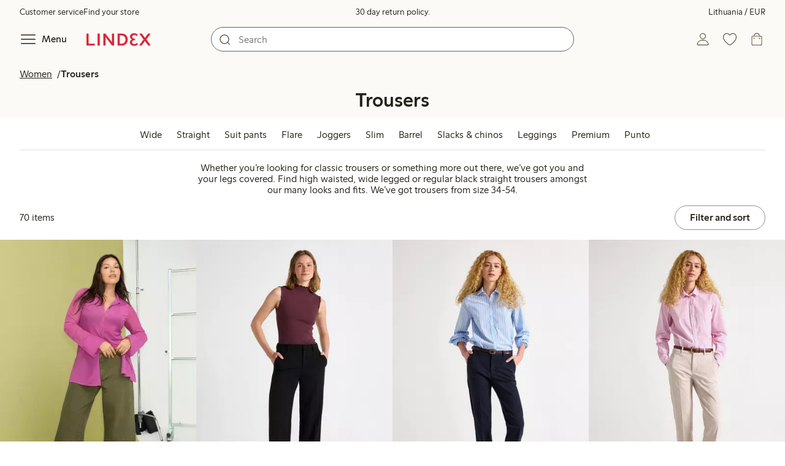

--- FILE ---
content_type: text/html; charset=utf-8
request_url: https://www.lindex.com/lt/women/trousers?hl=en
body_size: 115929
content:
<!DOCTYPE html><html  lang="en" style="--scrollbar-width:0px"><head><meta charset="utf-8"><meta name="viewport" content="width=device-width, initial-scale=1"><title>Stylish Women&#x27;s Clothing &amp; Trendy Outfits  | Lindex</title><style>.skip-link[data-v-163724a7]{background-color:var(--color-background);border:1px solid var(--color-border);border-radius:var(--radius-lg);color:var(--color-link-highlighted);font-weight:500;left:var(--spacing-sm);padding:var(--spacing-md);position:absolute;text-decoration:none;top:-150px;transition:top .2s ease,opacity .2s ease;z-index:15}.skip-link[data-v-163724a7]:focus{box-shadow:0 4px 10px var(--color-background-shadow);color:var(--color-link);text-decoration:underline;top:var(--spacing-sm)}</style><style>.site-header[data-v-1c98a01d]{--full-header-height:calc(var(--header-height) + var(--message-bar-height));background-color:var(--color-background-surface-muted);position:relative;transition:height .2s ease;width:100%}.site-header--loaded[data-v-1c98a01d]{height:var(--full-header-height)}.site-header--loaded .site-header__transition[data-v-1c98a01d]{left:0;position:fixed;right:0}@media (max-width:768px){.site-header--loaded .site-header__transition--fully-visible[data-v-1c98a01d]{position:static}}.site-header__transition[data-v-1c98a01d]{background-color:var(--color-background-surface-muted);transition:top .5s ease;z-index:9}.site-header__transition .site-header__top[data-v-1c98a01d]{height:0;overflow:hidden;padding:0}@media (min-width:769px){.site-header__transition .site-header__top[data-v-1c98a01d]{transition:height .2s ease}}@media (max-width:768px){.site-header__transition[data-v-1c98a01d]{top:calc(var(--full-header-height)*-1)}.site-header__transition .site-header__search-bar[data-v-1c98a01d]{height:0;margin:0 var(--spacing-sm);overflow:hidden}}@media (min-width:769px){.site-header__transition .site-header__top[data-v-1c98a01d]{padding:0 var(--spacing-xl)}.site-header__transition .site-header__main[data-v-1c98a01d]{padding:var(--spacing-sm) var(--spacing-lg);transition:padding .2s ease}}.site-header__transition--sticky[data-v-1c98a01d]{top:0}.site-header__transition--sticky-search[data-v-1c98a01d]{top:0;transition:none}@media (max-width:768px){.site-header__transition--sticky-search .site-header__top[data-v-1c98a01d]{height:1.5rem;overflow:visible;padding:var(--spacing-sm) var(--spacing-sm) 0}.site-header__transition--sticky-search .site-header__search-bar[data-v-1c98a01d]{height:3rem;margin:var(--spacing-xs) var(--spacing-sm) 0;overflow:visible}.site-header__transition--fully-visible .site-header__top[data-v-1c98a01d]{height:1.5rem;overflow:visible;padding:var(--spacing-sm) var(--spacing-sm) 0}.site-header__transition--fully-visible .site-header__search-bar[data-v-1c98a01d]{height:3rem;margin:var(--spacing-xs) var(--spacing-sm) 0;overflow:visible}}@media (min-width:769px){.site-header__transition--fully-visible .site-header__top[data-v-1c98a01d]{height:2rem;overflow:visible;padding:var(--spacing-sm) var(--spacing-xl) 0}.site-header__transition--fully-visible .site-header__main[data-v-1c98a01d]{padding:var(--spacing-sm) var(--spacing-lg) var(--spacing-md)}}.site-header__top[data-v-1c98a01d]{font-size:var(--font-size-85)}@media (min-width:769px){.site-header__top[data-v-1c98a01d]{align-items:center;display:grid;grid-template-areas:"top-left usps top-right";grid-template-columns:1fr auto 1fr}}.site-header__top-left[data-v-1c98a01d],.site-header__top-right[data-v-1c98a01d]{display:none}@media (min-width:769px){.site-header__top-left[data-v-1c98a01d],.site-header__top-right[data-v-1c98a01d]{display:flex;gap:var(--spacing-lg);grid-area:top-left;justify-content:flex-start;margin:0;padding:0}.site-header__top-left li[data-v-1c98a01d],.site-header__top-right li[data-v-1c98a01d]{list-style:none;white-space:nowrap}}.site-header__top-right[data-v-1c98a01d]{grid-area:top-right;justify-content:flex-end}.site-header__usps[data-v-1c98a01d]{grid-area:usps;text-align:center}.site-header__main[data-v-1c98a01d]{align-items:center;background-color:var(--color-background-surface-muted);display:grid;gap:0 var(--spacing-xl);grid-template-areas:"left search search right";grid-template-columns:1fr 1fr 1fr 1fr;padding:var(--spacing-sm)}@media (max-width:769px){.site-header__main[data-v-1c98a01d]{grid-template-areas:"left right" "search search";grid-template-columns:1fr 1fr}}@media (min-width:1280px){.site-header__main[data-v-1c98a01d]{gap:0 var(--spacing-xxl)}}.site-header__left[data-v-1c98a01d]{align-items:center;display:flex;gap:var(--spacing-sm);grid-area:left}@media (max-width:768px){.site-header__menu-text[data-v-1c98a01d]{display:none}}.site-header__logo[data-v-1c98a01d]{align-items:center;display:flex;font-size:var(--font-size-85);height:3rem;justify-content:center}@media (min-width:769px){.site-header__logo[data-v-1c98a01d]{margin-left:var(--spacing-md)}}@media (min-width:1280px){.site-header__logo[data-v-1c98a01d]{margin-left:var(--spacing-xl)}}.site-header__logo svg[data-v-1c98a01d]{height:1.5em;width:7.5em;fill:var(--color-primary-brand)}.site-header__right[data-v-1c98a01d]{align-items:center;display:flex;grid-area:right;justify-content:flex-end}@media (min-width:769px){.site-header__right[data-v-1c98a01d]{gap:var(--spacing-sm)}}.site-header__search-bar[data-v-1c98a01d]{grid-area:search}@media (min-width:769px){.site-header__search-bar[data-v-1c98a01d]{width:100%}}</style><style>.usps-header[data-v-ca96de0a]{overflow:hidden;width:100%}.usp-enter-active[data-v-ca96de0a]{transition:opacity .5s}.usp-leave-active[data-v-ca96de0a]{transition:opacity .2s}.usp-enter-from[data-v-ca96de0a],.usp-leave-to[data-v-ca96de0a]{opacity:0}</style><style>.icon-button[data-v-4fe32e90],button[data-v-4fe32e90]{font-weight:500}button[data-v-4fe32e90]{background-color:transparent;border:0;color:var(--color-text);cursor:pointer;line-height:1em;padding:0}.icon-button[data-v-4fe32e90]{align-items:center;display:flex;font-size:var(--font-size-100);height:var(--icon-button-dimension);justify-content:center;min-width:var(--icon-button-dimension);touch-action:manipulation;transition:transform var(--motion-pattern-scale);white-space:nowrap}.icon-button[data-v-4fe32e90]:active{transform:scale(var(--motion-scale-press))}.icon-button[data-v-4fe32e90] svg{stroke:var(--color-icon-button);fill:var(--color-icon-button)}@media (hover:hover) and (pointer:fine){.icon-button--hover[data-v-4fe32e90]:hover{color:var(--color-icon-button-active)}.icon-button--hover[data-v-4fe32e90]:hover svg{stroke:var(--color-icon-button-active);fill:var(--color-icon-button-active)}}.icon-button--hover-border[data-v-4fe32e90]:hover{border-radius:var(--radius-md);box-shadow:0 0 0 1px var(--color-ui-active-border)}.icon-button[data-v-4fe32e90]:focus-visible{outline:3px solid var(--color-ui-focus)}.icon-button--icon-right[data-v-4fe32e90]{flex-direction:row-reverse}.icon-button--border[data-v-4fe32e90]{background-color:var(--color-ui-bg);border:1px solid var(--color-ui-border);border-radius:var(--radius-full);height:3rem;width:3rem}.icon-button--border[data-v-4fe32e90] svg{stroke:var(--color-ui-fg);fill:var(--color-ui-fg)}@media (hover:hover) and (pointer:fine){.icon-button--border[data-v-4fe32e90]:hover{border:1px solid var(--color-ui-active-border)}.icon-button--border[data-v-4fe32e90]:hover svg{stroke:var(--color-ui-fg);fill:var(--color-ui-fg)}}.icon[data-v-4fe32e90]{align-items:center;display:flex;height:var(--icon-button-dimension);justify-content:center;min-width:var(--icon-button-dimension);position:relative}@media (prefers-reduced-motion:reduce){.icon-button[data-v-4fe32e90]{transition:none}.icon-button[data-v-4fe32e90]:active{transform:none}}</style><style>.login-status-button__notification[data-v-4327a9bb]{background-color:var(--color-status-success-fg);border-radius:var(--radius-full);height:.5em;position:absolute;right:.45em;top:.5em;width:.5em}</style><style>.icon__notification[data-v-18c6db3a]{align-items:center;display:flex;justify-content:center;outline:1.5px solid var(--color-background-surface-muted);position:absolute;right:2px;top:2px}.icon__notification--bouncing[data-v-18c6db3a]{animation:bounce-18c6db3a .4s var(--motion-ease-snap)}.icon__text-current[data-v-18c6db3a]{animation:none;opacity:1;position:absolute;transform:translateY(0)}.icon__text-current--animating[data-v-18c6db3a]{animation:slideUp-18c6db3a var(--motion-pattern-enter)}.icon__text-previous[data-v-18c6db3a]{opacity:0;pointer-events:none;position:absolute;transform:translateY(-100%)}.icon__text-previous--animating[data-v-18c6db3a]{animation:slideOut-18c6db3a var(--motion-pattern-exit)}@keyframes slideUp-18c6db3a{0%{opacity:0;transform:translateY(100%)}to{opacity:1;transform:translateY(0)}}@keyframes slideOut-18c6db3a{0%{opacity:1;transform:translateY(0)}to{opacity:0;transform:translateY(-100%)}}@keyframes bounce-18c6db3a{0%{transform:scale(1)}50%{transform:scale(var(--motion-scale-bounce))}to{transform:scale(1)}}@media (prefers-reduced-motion:reduce){.icon__notification--bouncing[data-v-18c6db3a]{animation:none}.icon__text-current[data-v-18c6db3a],.icon__text-previous[data-v-18c6db3a]{transition:none}.icon__text-current--animating[data-v-18c6db3a],.icon__text-previous--animating[data-v-18c6db3a]{animation:none}}</style><style>.search-bar__form[data-v-8d827c91]{display:flex}.search-bar__input-wrapper[data-v-8d827c91],.search-bar__wrapper[data-v-8d827c91]{align-items:center;display:flex;justify-content:center;position:relative;width:100%}.search-bar__input[data-v-8d827c91]{background-color:var(--color-input-bg);border:1px solid var(--color-input-border);border-radius:var(--radius-xl);color:var(--color-input-fg);height:2.5rem;padding-left:var(--icon-button-dimension);width:100%;z-index:7}.search-bar__input[type=search][data-v-8d827c91]::-webkit-search-cancel-button{-webkit-appearance:none;appearance:none}.search-bar__input--has-value[data-v-8d827c91]{padding-left:var(--spacing-md);padding-right:var(--icon-button-dimension)}.search-bar__input[data-v-8d827c91]:focus-visible{box-shadow:0 0 0 1px var(--color-ui-focus);outline:1px solid var(--color-white)}.search-bar__clear svg[data-v-8d827c91]{font-size:var(--font-size-85)}.search-bar__close[data-v-8d827c91]{margin-right:var(--spacing-md)}@media (min-width:769px){.search-bar__close[data-v-8d827c91]{display:none}}.search-bar__actions[data-v-8d827c91]{align-items:center;display:flex;left:0;position:absolute;z-index:7}.search-bar__actions--right[data-v-8d827c91]{left:inherit;right:var(--spacing-sm)}.search-bar__divider[data-v-8d827c91]{background-color:var(--color-divider);height:1.25rem;width:1px}</style><style>.menu__login[data-v-4a1e7986]{display:flex;grid-column:1/span 2;grid-row:1;padding-left:var(--spacing-xs);width:100%}.menu__nav[data-v-4a1e7986]{min-height:100%;padding-bottom:var(--spacing-lg);position:relative;transition:visibility .3s ease-in-out}@media (min-width:769px){.menu__nav[data-v-4a1e7986]{padding-left:var(--spacing-lg);padding-right:var(--spacing-lg)}}.menu__nav--hidden[data-v-4a1e7986]{visibility:hidden}.menu__sections[data-v-4a1e7986]{margin:0;padding:0}.menu__nav-items[data-v-4a1e7986]{margin:0;padding:var(--spacing-sm) 0}.menu__nav-items li[data-v-4a1e7986]{list-style:none}.menu__menu-section[data-v-4a1e7986]{margin-bottom:var(--spacing-xs)}.menu__country-selector.button[data-v-4a1e7986]{margin:var(--spacing-xl) var(--spacing-md) 0;width:auto}</style><style>.market-modal__btns[data-v-7cfb2f1d]{display:flex;flex-direction:column;gap:var(--spacing-md);margin-top:var(--spacing-lg)}@media (min-width:769px){.market-modal__btns[data-v-7cfb2f1d]{flex-direction:row}}</style><style>.login-redirect-modal__btns[data-v-50ac23d5]{display:flex;flex-direction:column;gap:var(--spacing-md);margin-top:var(--spacing-lg)}@media (min-width:769px){.login-redirect-modal__btns[data-v-50ac23d5]{flex-direction:row}}</style><style>.footer[data-v-8d8e622b]{align-items:stretch;background-color:var(--color-background-surface-muted);justify-content:center}.footer__grid[data-v-8d8e622b]{display:grid;gap:var(--spacing-xxl) var(--spacing-md);grid-template-columns:1fr;padding:var(--spacing-lg) 0}.footer__grid--3-cols[data-v-8d8e622b]{gap:var(--spacing-lg) var(--spacing-sm)}@media (min-width:641px){.footer__grid--2-cols[data-v-8d8e622b],.footer__grid--3-cols[data-v-8d8e622b]{grid-template-columns:1fr 1fr}}@media (min-width:769px){.footer__grid[data-v-8d8e622b]{gap:var(--spacing-xxl) var(--spacing-sm)}.footer__grid--2-cols[data-v-8d8e622b]{grid-template-columns:2fr 1fr}.footer__grid--3-cols[data-v-8d8e622b]{grid-template-columns:repeat(3,1fr)}}.footer__grid[data-v-8d8e622b] .form-wrapper{margin-bottom:0}.footer__about[data-v-8d8e622b]{background-color:var(--color-background);line-height:1.5;padding-bottom:var(--spacing-sm)}@media (min-width:769px){.footer__about[data-v-8d8e622b]{padding-bottom:var(--spacing-lg)}.footer__about+div[data-v-8d8e622b]{padding-top:var(--spacing-500)}}.footer__about-container[data-v-8d8e622b]{margin:auto;max-width:50rem;padding:0 var(--spacing-md);text-align:center}.footer__usps[data-v-8d8e622b]{max-width:35rem}.footer__payments-heading-row[data-v-8d8e622b]{align-items:baseline;display:flex;gap:var(--spacing-sm)}.footer__payments-heading[data-v-8d8e622b]{margin-bottom:0}.footer__payments-read-more[data-v-8d8e622b]{line-height:1.25;margin:0}.footer__payment-logos[data-v-8d8e622b]{margin-top:var(--spacing-md)}.footer__teh-certificate[data-v-8d8e622b]{align-self:center;height:4rem;justify-self:center;width:4rem}.footer__bottom[data-v-8d8e622b]{gap:0;text-align:center}.footer__bottom p[data-v-8d8e622b]{margin:var(--spacing-lg) auto var(--spacing-sm)}.footer__logo svg[data-v-8d8e622b]{height:2em;width:10em;fill:var(--color-primary-brand)}@media print{.footer[data-v-8d8e622b]{display:none}}</style><style>.styled-page-grid{display:grid;grid-auto-flow:row dense;grid-template-columns:[full-start] var(--spacing-md) repeat(6,[col] 1fr) var(--spacing-md) [full-end]}.styled-page-grid>*{grid-column:col 1/span 6}@media (min-width:769px){.styled-page-grid{grid-gap:0 var(--spacing-md)}}@media (min-width:1280px){.styled-page-grid>*{grid-column:col 2/span 4}}</style><style>.styled-page-grid-column--full[data-v-44d50cac]{grid-column:full}.styled-page-grid-column--contained[data-v-44d50cac],.styled-page-grid-column--page[data-v-44d50cac]{grid-column:col 1/span 6}@media (min-width:1280px){.styled-page-grid-column--contained[data-v-44d50cac]{grid-column:col 2/span 4}}.styled-page-grid-column--narrow[data-v-44d50cac]{grid-column:col 1/span 6}@media (min-width:641px){.styled-page-grid-column--narrow[data-v-44d50cac]{grid-column:col 2/span 4}}@media (min-width:769px){.styled-page-grid-column--narrow[data-v-44d50cac]{justify-self:center;min-width:40rem}}@media (min-width:1280px){.styled-page-grid-column--narrow[data-v-44d50cac]{grid-column:col 3/span 2;max-width:40rem}}.styled-page-grid-column--left[data-v-44d50cac]{grid-column:col 1/span 6}@media (min-width:769px){.styled-page-grid-column--left[data-v-44d50cac]{grid-column:col 1/span 3}}.styled-page-grid-column--right[data-v-44d50cac]{grid-column:col 1/span 6}@media (min-width:769px){.styled-page-grid-column--right[data-v-44d50cac]{grid-column:col 4/span 3}}</style><style>.divider[data-v-c1a3a755]{background:var(--color-primary-brand);height:2px;margin:var(--spacing-xl) auto;width:7.5rem}</style><style>.heading[data-v-41334692]{color:var(--color-text-heading);display:block;font-family:var(--988f8906);font-weight:600;font-weight:var(--effdcf56);line-height:1.25;margin:var(--a9e78616) 0 .33em;text-wrap:balance;word-break:break-word}.heading--700[data-v-41334692]{font-size:var(--font-size-700);line-height:1.1}@media (min-width:769px){.heading--700[data-v-41334692]{font-size:var(--font-size-800)}}.heading--600[data-v-41334692]{font-size:var(--font-size-600);line-height:1.1}@media (min-width:769px){.heading--600[data-v-41334692]{font-size:var(--font-size-700)}}.heading--500[data-v-41334692]{font-size:var(--font-size-500);line-height:1.1}@media (min-width:769px){.heading--500[data-v-41334692]{font-size:var(--font-size-600)}}.heading--450[data-v-41334692]{font-size:var(--font-size-450);line-height:1.1}@media (min-width:769px){.heading--450[data-v-41334692]{font-size:var(--font-size-500)}}.heading--400[data-v-41334692]{font-size:var(--font-size-400)}@media (min-width:769px){.heading--400[data-v-41334692]{font-size:var(--font-size-450)}}.heading--300[data-v-41334692]{font-size:var(--font-size-300)}@media (min-width:769px){.heading--300[data-v-41334692]{font-size:var(--font-size-400)}}.heading--200[data-v-41334692]{font-size:var(--font-size-200)}@media (min-width:769px){.heading--200[data-v-41334692]{font-size:var(--font-size-300)}}.heading--100[data-v-41334692]{font-size:var(--font-size-100)}</style><style>.usps-list__title[data-v-fe44829f]{font-weight:600;text-wrap:balance}.usps-list[data-v-fe44829f]{display:flex;flex-direction:column;gap:var(--spacing-md)}.usps-list__title[data-v-fe44829f]{font-size:var(--font-size-200)}.usps-list__icon[data-v-fe44829f]{transform:translateY(.3em)}.usps-list__usp[data-v-fe44829f]{position:relative}.usps-list__preview-data[data-v-fe44829f]{position:absolute;right:0;top:0}</style><style>ul[data-v-11dbb164]{display:grid;gap:var(--spacing-sm);margin:0;padding:0}</style><style>.icon-list-item__title[data-v-b8afbb8b]{font-weight:600;text-wrap:balance}.icon-list-item__disclaimer[data-v-b8afbb8b]{font-size:var(--font-size-85);font-weight:400}.icon-list-item[data-v-b8afbb8b]{display:grid;grid-template-columns:1.5rem auto;list-style:none}.icon-list-item--small[data-v-b8afbb8b]{gap:0 var(--spacing-sm)}.icon-list-item--medium[data-v-b8afbb8b]{gap:0 var(--spacing-md);grid-template-columns:2.5rem auto}.icon-list-item--medium[data-v-b8afbb8b] svg{height:2.5rem;width:2.5rem}.icon-list-item--large[data-v-b8afbb8b]{gap:0 var(--spacing-md);grid-template-columns:4.5rem auto}.icon-list-item--large[data-v-b8afbb8b] svg{height:4.5rem;width:4.5rem}.icon-list-item--large .icon-list-item__disclaimer[data-v-b8afbb8b]{display:block;margin-top:var(--spacing-sm)}.icon-list-item__title[data-v-b8afbb8b]{display:block;line-height:1.5rem}.icon-list-item__disclaimer[data-v-b8afbb8b]{line-height:1.5rem}</style><style>.preview-data[data-v-5d738a73]{height:0;opacity:.2;transition:opacity .1s ease-in-out}@media (min-width:641px){.preview-data[data-v-5d738a73]{font-size:var(--font-size-75)}}.preview-data[data-v-5d738a73]:hover{opacity:1;z-index:2}.preview-data[data-v-5d738a73] .tag{color:var(--color-primary-black)}.preview-data__link[data-v-5d738a73]:hover{color:var(--color-link-active);cursor:pointer}</style><style>.newsletter[data-v-5c460cde]{width:100%}@media (min-width:641px){.newsletter[data-v-5c460cde]{width:auto}}.newsletter p[data-v-5c460cde]{margin:0}.newsletter__button[data-v-5c460cde]{margin-top:var(--spacing-lg)}.newsletter__form[data-v-5c460cde]{grid-area:form}</style><style>.form-wrapper[data-v-c1e9c899]{margin:var(--spacing-xl) 0}.form-wrapper__inputs[data-v-c1e9c899]{display:grid;grid-area:input;grid-gap:var(--spacing-lg) var(--spacing-md);margin-bottom:var(--spacing-lg)}.form-wrapper__buttons[data-v-c1e9c899]{display:flex;gap:var(--spacing-md);grid-area:button}</style><style>label[data-v-a3681aa6]{font-size:var(--font-size-100);font-weight:600}.input[data-v-a3681aa6]{position:relative;width:100%}.input input[data-v-a3681aa6]:focus{outline:2px solid var(--color-ui-focus);padding:-1px}.input--error input[data-v-a3681aa6],.input--error input[data-v-a3681aa6]:focus{border:1px solid var(--color-input-error-border);outline:solid 1px var(--color-input-error-border)}.input--error span[data-v-a3681aa6]{padding-top:1px}.input--hidden[data-v-a3681aa6]{display:none}label[data-v-a3681aa6]{display:inline-block;margin-bottom:var(--spacing-sm)}input[data-v-a3681aa6]{background-color:var(--color-input-bg);border:1px solid var(--color-input-border);color:var(--color-input-fg);font-size:var(--font-size-100);height:3rem;outline:0;padding:0 .75rem;text-align:left;width:100%}input[data-v-a3681aa6]:disabled{background-color:var(--color-input-disabled-bg);border-color:var(--color-input-disabled-border);color:var(--color-input-disabled-fg);opacity:.5}.input__wrapper[data-v-a3681aa6]{align-items:center;display:flex;position:relative}.input__input[data-v-a3681aa6]::-ms-reveal{display:none}.required-asterisk[data-v-a3681aa6]{color:var(--color-input-required);margin-left:.2em}.input__masking-eye[data-v-a3681aa6]{position:absolute;right:.2rem}.input__helper[data-v-a3681aa6]{display:block;font-size:var(--font-size-85);font-weight:500;margin-top:var(--spacing-sm)}.input__helper--error[data-v-a3681aa6]{color:var(--color-input-error-fg);display:grid;gap:var(--spacing-sm);grid-template-columns:1rem auto}.input__helper--error svg[data-v-a3681aa6]{height:1rem;margin:.1rem;width:1rem;fill:var(--color-input-error-fg)}.input__helper--bold[data-v-a3681aa6]{font-weight:600}</style><style>.button__checkmark[data-v-4c2df07e],.button__spinner[data-v-4c2df07e]{left:50%;position:absolute;top:50%;transform:translate(-50%,-50%)}.button[data-v-4c2df07e]{align-items:center;border:1px solid transparent;border-radius:1.5em;cursor:pointer;display:inline-flex;font-weight:600;justify-content:center;padding:0 1.5em;width:100%}.button.button--disabled[data-v-4c2df07e]{cursor:default;pointer-events:none}.button--primary[data-v-4c2df07e]{background-color:var(--color-button-primary-bg);border-color:var(--color-button-primary-bg);color:var(--color-button-primary-fg)}.button--primary[data-v-4c2df07e] svg,.button--primary svg[data-v-4c2df07e]{fill:var(--color-button-primary-fg);stroke:var(--color-button-primary-fg)}.button--primary.button--disabled[data-v-4c2df07e]{background-color:var(--color-button-disabled-bg);border-color:var(--color-button-disabled-bg);color:var(--color-button-disabled-fg)}.button--primary.button--disabled[data-v-4c2df07e] svg,.button--primary.button--disabled svg[data-v-4c2df07e]{fill:var(--color-button-disabled-fg);stroke:var(--color-button-disabled-fg)}.button--primary.button--is-active[data-v-4c2df07e]{background-color:var(--color-button-primary-bg-active);border-color:var(--color-button-primary-bg-active);color:var(--color-button-primary-fg-active)}.button--primary.button--is-active[data-v-4c2df07e] svg,.button--primary.button--is-active svg[data-v-4c2df07e]{fill:var(--color-button-primary-fg-active);stroke:var(--color-button-primary-fg-active)}.button--primary.button--is-active.button--disabled[data-v-4c2df07e]{background-color:var(--color-button-disabled-bg);border-color:var(--color-button-disabled-bg);color:var(--color-button-disabled-fg)}.button--primary.button--is-active.button--disabled[data-v-4c2df07e] svg,.button--primary.button--is-active.button--disabled svg[data-v-4c2df07e]{fill:var(--color-button-disabled-fg);stroke:var(--color-button-disabled-fg)}@media (hover:hover) and (pointer:fine){.button--primary[data-v-4c2df07e]:hover{background-color:var(--color-button-primary-bg-active);border-color:var(--color-button-primary-bg-active);color:var(--color-button-primary-fg-active)}.button--primary[data-v-4c2df07e]:hover svg,.button--primary:hover svg[data-v-4c2df07e]{fill:var(--color-button-primary-fg-active);stroke:var(--color-button-primary-fg-active)}.button--primary:hover.button--disabled[data-v-4c2df07e]{background-color:var(--color-button-disabled-bg);border-color:var(--color-button-disabled-bg);color:var(--color-button-disabled-fg)}.button--primary:hover.button--disabled[data-v-4c2df07e] svg,.button--primary:hover.button--disabled svg[data-v-4c2df07e]{fill:var(--color-button-disabled-fg);stroke:var(--color-button-disabled-fg)}}.button--secondary[data-v-4c2df07e]{background-color:var(--color-button-secondary-bg);border-color:var(--color-button-secondary-border);color:var(--color-button-secondary-fg)}.button--secondary[data-v-4c2df07e] svg,.button--secondary svg[data-v-4c2df07e]{fill:var(--color-button-secondary-fg);stroke:var(--color-button-secondary-fg)}.button--secondary.button--disabled[data-v-4c2df07e]{background-color:transparent;border-color:var(--color-button-disabled-fg);color:var(--color-button-disabled-fg)}.button--secondary.button--disabled[data-v-4c2df07e] svg,.button--secondary.button--disabled svg[data-v-4c2df07e]{fill:var(--color-button-disabled-fg);stroke:var(--color-button-disabled-fg)}.button--secondary.button--is-active[data-v-4c2df07e]{background-color:var(--color-button-secondary-bg-active);background-color:#00000005;border-color:var(--color-button-secondary-fg-active);color:var(--color-button-secondary-fg-active)}.button--secondary.button--is-active[data-v-4c2df07e] svg,.button--secondary.button--is-active svg[data-v-4c2df07e]{fill:var(--color-button-secondary-fg-active);stroke:var(--color-button-secondary-fg-active)}.button--secondary.button--is-active.button--disabled[data-v-4c2df07e]{background-color:transparent;border-color:var(--color-button-disabled-fg);color:var(--color-button-disabled-fg)}.button--secondary.button--is-active.button--disabled[data-v-4c2df07e] svg,.button--secondary.button--is-active.button--disabled svg[data-v-4c2df07e]{fill:var(--color-button-disabled-fg);stroke:var(--color-button-disabled-fg)}@media (hover:hover) and (pointer:fine){.button--secondary[data-v-4c2df07e]:hover{background-color:var(--color-button-secondary-bg-active);background-color:#00000005;border-color:var(--color-button-secondary-fg-active);color:var(--color-button-secondary-fg-active)}.button--secondary[data-v-4c2df07e]:hover svg,.button--secondary:hover svg[data-v-4c2df07e]{fill:var(--color-button-secondary-fg-active);stroke:var(--color-button-secondary-fg-active)}.button--secondary:hover.button--disabled[data-v-4c2df07e]{background-color:transparent;border-color:var(--color-button-disabled-fg);color:var(--color-button-disabled-fg)}.button--secondary:hover.button--disabled[data-v-4c2df07e] svg,.button--secondary:hover.button--disabled svg[data-v-4c2df07e]{fill:var(--color-button-disabled-fg);stroke:var(--color-button-disabled-fg)}}.button--cta[data-v-4c2df07e]{background-color:var(--color-button-cta-bg);border-color:var(--color-button-cta-bg);color:var(--color-button-cta-fg)}.button--cta[data-v-4c2df07e] svg,.button--cta svg[data-v-4c2df07e]{fill:var(--color-button-cta-fg);stroke:var(--color-button-cta-fg)}.button--cta.button--disabled[data-v-4c2df07e]{background-color:var(--color-button-disabled-bg);border-color:var(--color-button-disabled-bg);color:var(--color-button-disabled-fg)}.button--cta.button--disabled[data-v-4c2df07e] svg,.button--cta.button--disabled svg[data-v-4c2df07e]{fill:var(--color-button-disabled-fg);stroke:var(--color-button-disabled-fg)}.button--cta.button--is-active[data-v-4c2df07e]{background-color:var(--color-button-cta-bg-active);border-color:var(--color-button-cta-bg-active);color:var(--color-button-cta-fg-active)}.button--cta.button--is-active[data-v-4c2df07e] svg,.button--cta.button--is-active svg[data-v-4c2df07e]{fill:var(--color-button-cta-fg-active);stroke:var(--color-button-cta-fg-active)}.button--cta.button--is-active.button--disabled[data-v-4c2df07e]{background-color:var(--color-button-disabled-bg);border-color:var(--color-button-disabled-bg);color:var(--color-button-disabled-fg)}.button--cta.button--is-active.button--disabled[data-v-4c2df07e] svg,.button--cta.button--is-active.button--disabled svg[data-v-4c2df07e]{fill:var(--color-button-disabled-fg);stroke:var(--color-button-disabled-fg)}@media (hover:hover) and (pointer:fine){.button--cta[data-v-4c2df07e]:hover{background-color:var(--color-button-cta-bg-active);border-color:var(--color-button-cta-bg-active);color:var(--color-button-cta-fg-active)}.button--cta[data-v-4c2df07e]:hover svg,.button--cta:hover svg[data-v-4c2df07e]{fill:var(--color-button-cta-fg-active);stroke:var(--color-button-cta-fg-active)}.button--cta:hover.button--disabled[data-v-4c2df07e]{background-color:var(--color-button-disabled-bg);border-color:var(--color-button-disabled-bg);color:var(--color-button-disabled-fg)}.button--cta:hover.button--disabled[data-v-4c2df07e] svg,.button--cta:hover.button--disabled svg[data-v-4c2df07e]{fill:var(--color-button-disabled-fg);stroke:var(--color-button-disabled-fg)}}.button--text[data-v-4c2df07e]{background-color:transparent;border-color:transparent;color:var(--color-text)}.button--text svg[data-v-4c2df07e]{stroke:var(--color-text)}.button--text.button--disabled[data-v-4c2df07e]{background-color:transparent;border-color:transparent;color:var(--color-ui-disabled-fg)}.button--text.button--disabled svg[data-v-4c2df07e]{stroke:var(--color-ui-disabled-fg)}.button--picker[data-v-4c2df07e]{background-color:var(--color-background);border-color:var(--color-button-secondary-border);color:var(--color-text)}.button--picker[data-v-4c2df07e] svg,.button--picker svg[data-v-4c2df07e]{fill:var(--color-text);stroke:var(--color-text)}.button--picker.button--disabled[data-v-4c2df07e]{background-color:transparent;border-color:var(--color-button-disabled-fg);color:var(--color-button-disabled-fg)}.button--picker.button--disabled[data-v-4c2df07e] svg,.button--picker.button--disabled svg[data-v-4c2df07e]{fill:var(--color-button-disabled-fg);stroke:var(--color-button-disabled-fg)}.button--picker.button--is-active[data-v-4c2df07e]{background-color:var(--color-background-inverted);border-color:var(--color-background-inverted);color:var(--color-text-inverted)}.button--picker.button--is-active[data-v-4c2df07e] svg,.button--picker.button--is-active svg[data-v-4c2df07e]{fill:var(--color-text-inverted);stroke:var(--color-text-inverted)}.button--picker.button--is-active.button--disabled[data-v-4c2df07e]{background-color:var(--color-button-disabled-bg);border-color:var(--color-button-disabled-bg);color:var(--color-button-disabled-fg)}.button--picker.button--is-active.button--disabled[data-v-4c2df07e] svg,.button--picker.button--is-active.button--disabled svg[data-v-4c2df07e]{fill:var(--color-button-disabled-fg);stroke:var(--color-button-disabled-fg)}@media (hover:hover) and (pointer:fine){.button--picker[data-v-4c2df07e]:hover{background-color:var(--color-background-inverted);border-color:var(--color-background-inverted);color:var(--color-text-inverted)}.button--picker[data-v-4c2df07e]:hover svg,.button--picker:hover svg[data-v-4c2df07e]{fill:var(--color-text-inverted);stroke:var(--color-text-inverted)}.button--picker:hover.button--disabled[data-v-4c2df07e]{background-color:var(--color-button-disabled-bg);border-color:var(--color-button-disabled-bg);color:var(--color-button-disabled-fg)}.button--picker:hover.button--disabled[data-v-4c2df07e] svg,.button--picker:hover.button--disabled svg[data-v-4c2df07e]{fill:var(--color-button-disabled-fg);stroke:var(--color-button-disabled-fg)}}.button--unavailable[data-v-4c2df07e]{background-color:var(--color-button-unavailable-bg);border-color:var(--color-button-unavailable-fg);color:var(--color-button-unavailable-fg);cursor:default;pointer-events:none;text-decoration:line-through}.button--unavailable[data-v-4c2df07e] svg,.button--unavailable svg[data-v-4c2df07e]{fill:var(--color-button-unavailable-fg);stroke:var(--color-button-unavailable-fg)}.button--unavailable.button--disabled[data-v-4c2df07e]{background-color:transparent;border-color:var(--color-button-disabled-fg);color:var(--color-button-disabled-fg)}.button--unavailable.button--disabled[data-v-4c2df07e] svg,.button--unavailable.button--disabled svg[data-v-4c2df07e]{fill:var(--color-button-disabled-fg);stroke:var(--color-button-disabled-fg)}.button--link[data-v-4c2df07e]{background-color:transparent;border-color:transparent;color:var(--color-link);font-weight:400;height:auto;padding:0;text-decoration:underline;text-transform:none}.button--link[data-v-4c2df07e] svg,.button--link svg[data-v-4c2df07e]{fill:var(--color-link);stroke:var(--color-link)}.button--link.button--disabled[data-v-4c2df07e]{background-color:var(--color-button-disabled-bg);border-color:var(--color-button-disabled-bg);color:var(--color-button-disabled-fg)}.button--link.button--disabled[data-v-4c2df07e] svg,.button--link.button--disabled svg[data-v-4c2df07e]{fill:var(--color-button-disabled-fg);stroke:var(--color-button-disabled-fg)}.button--link.button--is-active[data-v-4c2df07e]{background-color:transparent;border-color:transparent;color:var(--color-link-active)}.button--link.button--is-active[data-v-4c2df07e] svg,.button--link.button--is-active svg[data-v-4c2df07e]{fill:var(--color-link-active);stroke:var(--color-link-active)}.button--link.button--is-active.button--disabled[data-v-4c2df07e]{background-color:var(--color-button-disabled-bg);border-color:var(--color-button-disabled-bg);color:var(--color-button-disabled-fg)}.button--link.button--is-active.button--disabled[data-v-4c2df07e] svg,.button--link.button--is-active.button--disabled svg[data-v-4c2df07e]{fill:var(--color-button-disabled-fg);stroke:var(--color-button-disabled-fg)}@media (hover:hover) and (pointer:fine){.button--link[data-v-4c2df07e]:hover{background-color:transparent;border-color:transparent;color:var(--color-link-active)}.button--link[data-v-4c2df07e]:hover svg,.button--link:hover svg[data-v-4c2df07e]{fill:var(--color-link-active);stroke:var(--color-link-active)}.button--link:hover.button--disabled[data-v-4c2df07e]{background-color:var(--color-button-disabled-bg);border-color:var(--color-button-disabled-bg);color:var(--color-button-disabled-fg)}.button--link:hover.button--disabled[data-v-4c2df07e] svg,.button--link:hover.button--disabled svg[data-v-4c2df07e]{fill:var(--color-button-disabled-fg);stroke:var(--color-button-disabled-fg)}}.button__caret-buffer[data-v-4c2df07e]{align-items:center;display:inline-flex;height:100%;width:.75rem}.button__caret-left[data-v-4c2df07e],.button__caret-right[data-v-4c2df07e]{height:1.5rem;position:absolute;width:1.5rem}.button__caret-left[data-v-4c2df07e]{left:.5em}.button__caret-right[data-v-4c2df07e]{right:.5em}@media print{.button[data-v-4c2df07e]{display:none}}.button[data-v-4c2df07e]{font-size:var(--04ff85e8);height:var(--7bdfb5d6);position:relative;touch-action:manipulation;transition:transform var(--motion-pattern-scale);width:var(--446537d0)}.button[data-v-4c2df07e]:active{transform:scale(var(--motion-scale-press))}.button[data-v-4c2df07e]:focus-visible{box-shadow:0 0 0 4px var(--color-ui-focus);outline:2px solid var(--color-primary-white)}.button--spinner .button__content[data-v-4c2df07e],.button--success .button__content[data-v-4c2df07e]{opacity:0;transition:opacity var(--motion-pattern-exit)}.button__content[data-v-4c2df07e]{align-items:center;display:flex}@media (prefers-reduced-motion:reduce){.button[data-v-4c2df07e]{transition:none}.button[data-v-4c2df07e]:active{transform:none}.button__content[data-v-4c2df07e]{transition:none!important}}</style><style>.body-text[data-v-ac66cdfa] .bold{font-weight:500}.body-text[data-v-ac66cdfa]{margin-left:auto;margin-right:auto;max-width:var(--paragraph-max-width)}.body-text[data-v-ac66cdfa] a{text-decoration:underline}.body-text--link-highlighted[data-v-ac66cdfa] a{color:var(--color-link-highlighted)}@media (hover:hover) and (pointer:fine){.body-text--link-highlighted[data-v-ac66cdfa] a:hover{color:var(--color-link-highlighted-active)}}.body-text--link-color-link[data-v-ac66cdfa] a{color:var(--color-link)}@media (hover:hover) and (pointer:fine){.body-text--link-color-link[data-v-ac66cdfa] a:hover{color:var(--color-link-active)}}</style><style>.cart-payment-logos[data-v-03594907]{display:flex;flex-wrap:wrap;gap:var(--spacing-xs);row-gap:var(--spacing-sm)}.cart-payment-logos svg[data-v-03594907]{height:2rem;width:4rem}.cart-payment-logos--black-and-white[data-v-03594907]{filter:grayscale(100%)}</style><style>.footer__socials-icons[data-v-846ae655]{border-radius:50%;display:flex;flex-wrap:wrap;gap:var(--spacing-xs);justify-content:space-between;margin-top:var(--spacing-md)}@media (min-width:641px){.footer__socials-icons[data-v-846ae655]{gap:var(--spacing-md)}}.footer__socials-icon[data-v-846ae655]{align-items:center;background-color:var(--color-ui-active-bg);border-radius:50%;display:flex;height:var(--icon-button-dimension);justify-content:center;width:var(--icon-button-dimension)}.footer__socials-icon[data-v-846ae655] svg{fill:var(--color-ui-active-fg);stroke:var(--color-ui-active-fg)}.footer__socials-icon[data-v-846ae655]:focus-visible{box-shadow:0 0 0 4px var(--color-ui-focus);outline:1px solid var(--color-primary-white)}</style><style>.footer-links__accordion[data-v-f9ff72e4] .accordion__button{padding:var(--spacing-md) 0}.footer-links__accordion[data-v-f9ff72e4] .list-action-item{padding-left:0}.footer-links__list[data-v-f9ff72e4]{margin:0;padding:0}</style><style>.toasts[data-v-3071aa18]{bottom:0;display:flex;flex-direction:column;justify-content:flex-end;left:0;position:fixed;width:100%;z-index:13}.toast[data-v-3071aa18]{align-items:center;border-radius:var(--radius-sm);box-shadow:0 0 .2rem #00000080;display:flex;justify-content:space-between;margin:0 auto var(--spacing-sm);max-width:90dvw;padding:var(--spacing-sm) var(--spacing-xs);padding-left:var(--spacing-md);transform:translateY(0);transition:all .3s ease-in-out;width:30rem}.toast__action[data-v-3071aa18]{color:var(--color-text);width:auto}.toast__dismiss[data-v-3071aa18] svg{stroke:var(--color-text)}.toast__message[data-v-3071aa18]{align-items:center;color:var(--color-text);display:flex;margin-inline:1rem;word-break:break-word}.error[data-v-3071aa18],.info[data-v-3071aa18],.success[data-v-3071aa18],.warning[data-v-3071aa18]{background-color:var(--color-background)}.list-enter-active[data-v-3071aa18],.list-leave-active[data-v-3071aa18]{transition:all .3s ease-in-out}.list-enter-from[data-v-3071aa18]{transform:translateY(3rem)}.list-leave-to[data-v-3071aa18]{opacity:0;transform:translateY(-3rem)}</style><style>svg[data-v-5f1f8dde]{display:none}svg path[data-v-5f1f8dde],svg rect[data-v-5f1f8dde]{fill:inherit}</style><style>.svg-payment-logos[data-v-95cd07e4]{height:0;overflow:hidden;width:0}.svg-payment-logos svg.svg-payment-logos__gradient[data-v-95cd07e4]{display:inline-block}</style><style>.dialog-modal[data-v-88db9040]{background-color:var(--color-background);border:none;box-sizing:border-box;color:var(--color-text);outline:none;padding:0;position:fixed;transition:left .2s ease-in-out,right .2s ease-in-out,bottom .2s ease-in-out,overlay allow-discrete .2s ease-out,display allow-discrete .2s ease-out;z-index:12}.dialog-modal[data-v-88db9040]::backdrop{background-color:var(--color-background-overlay);opacity:1;transition:opacity .2s ease-out}@starting-style{.dialog-modal[data-v-88db9040]::backdrop{opacity:0}}.dialog-modal--dialog[data-v-88db9040]{border-radius:var(--radius-lg);max-width:var(--dialog-modal-max-width);width:calc(100dvw - var(--spacing-md) - var(--spacing-md))}.dialog-modal--dialog .dialog-modal__content[data-v-88db9040]{padding:var(--spacing-lg)}.dialog-modal--fullscreen[data-v-88db9040]{border-radius:0;height:100dvh;inset:0;margin:0;max-height:100dvh;max-width:100dvw;width:100dvw}.dialog-modal--menu[data-v-88db9040]{height:100dvh;max-height:100dvh;max-width:var(--dialog-modal-menu-max-width);width:100dvw}.dialog-modal--menu .dialog-modal__content[data-v-88db9040]{padding:0}.dialog-modal--modal[data-v-88db9040]{height:100dvh;max-height:100dvh;max-width:var(--dialog-modal-max-width);width:100dvw}.dialog-modal--modal .dialog-modal__content[data-v-88db9040]{padding:var(--spacing-lg) var(--spacing-md) var(--spacing-xxl)}@media (min-width:769px){.dialog-modal--modal .dialog-modal__content[data-v-88db9040]{padding:var(--spacing-500) var(--spacing-500) var(--spacing-xxl)}}.dialog-modal--sheet[data-v-88db9040]{border-radius:var(--radius-lg) var(--radius-lg) 0 0;max-width:var(--dialog-modal-sheet-max-width);width:100dvw}@media (min-width:769px){.dialog-modal--sheet[data-v-88db9040]{height:100dvh;max-height:100dvh}.dialog-modal--sheet .dialog-modal__content[data-v-88db9040]{padding:var(--spacing-500) var(--spacing-500) var(--spacing-xxl)}}.dialog-modal--placement-center[data-v-88db9040]{margin:auto}.dialog-modal--placement-left[data-v-88db9040]{inset:0 auto 0 -100%;margin-left:0;margin-right:auto}.dialog-modal--placement-left[open][data-v-88db9040]{left:0}@starting-style{.dialog-modal--placement-left[open][data-v-88db9040]{left:-100%}}@media (min-width:769px){.dialog-modal--placement-left[data-v-88db9040]{border-radius:0}}.dialog-modal--placement-right[data-v-88db9040]{inset:0 -100% 0 auto;margin-left:auto;margin-right:0}.dialog-modal--placement-right[open][data-v-88db9040]{right:0}@starting-style{.dialog-modal--placement-right[open][data-v-88db9040]{right:-100%}}@media (min-width:769px){.dialog-modal--placement-right[data-v-88db9040]{border-radius:0}}.dialog-modal--placement-bottom[data-v-88db9040]{bottom:-100%;height:100%;height:-moz-fit-content;height:fit-content;margin-bottom:0;margin-top:auto;max-width:none;width:100dvw}.dialog-modal--placement-bottom[open][data-v-88db9040]{bottom:0}@starting-style{.dialog-modal--placement-bottom[open][data-v-88db9040]{bottom:-100%}}@media (max-width:768px){.dialog-modal--sheet[data-v-88db9040]{bottom:-100%;height:100%;left:0;margin:auto 0 0;max-height:-moz-fit-content;max-height:fit-content;right:0}.dialog-modal--sheet .dialog-modal__content[data-v-88db9040]{padding:var(--spacing-lg) var(--spacing-lg) var(--spacing-xxl)}.dialog-modal--sheet[open][data-v-88db9040]{bottom:0;left:0;right:0}@starting-style{.dialog-modal--sheet[open][data-v-88db9040]{bottom:-100%;left:0;right:0}}}.dialog-modal__close[data-v-88db9040]{margin-bottom:calc(var(--icon-button-dimension)*-1);margin-left:auto;position:sticky;right:var(--spacing-sm);top:var(--spacing-sm);z-index:2}</style><style>.dialog-modal-menu[data-v-580430bd]{--dialog-header-height:4rem;--dialog-footer-height:5rem}.dialog-modal-menu--has-border .dialog-modal-menu__header[data-v-580430bd]{border-bottom:1px solid var(--color-border-muted)}.dialog-modal-menu--has-footer .dialog-modal-menu__body[data-v-580430bd]{height:calc(100dvh - var(--dialog-header-height) - var(--dialog-footer-height));margin-bottom:var(--dialog-footer-height)}.dialog-modal-menu__header[data-v-580430bd]{align-items:center;background:var(--color-background);display:grid;grid-template-columns:var(--dialog-header-height) auto var(--dialog-header-height);height:var(--dialog-header-height);justify-items:center;position:sticky;top:0;width:100%;z-index:2}@media (min-width:769px){.dialog-modal-menu__header[data-v-580430bd]{padding:0 var(--spacing-sm)}}.dialog-modal-menu__back[data-v-580430bd]{font-size:var(--font-size-300);grid-column:1;grid-row:1;justify-self:start;visibility:hidden}.dialog-modal-menu__back--visible[data-v-580430bd]{visibility:visible}.dialog-modal-menu__close[data-v-580430bd]{grid-column:3;grid-row:1}.dialog-modal-menu__body[data-v-580430bd]{height:calc(100dvh - var(--dialog-header-height));overflow:hidden}.dialog-modal-menu__body--active[data-v-580430bd]{overflow-y:auto}.dialog-modal-menu__footer[data-v-580430bd]{align-items:center;background:var(--color-background);bottom:0;box-shadow:0 -4px 8px 0 var(--color-background-shadow);display:flex;height:var(--dialog-footer-height);justify-items:center;margin-top:calc(var(--dialog-footer-height)*-1);max-width:var(--dialog-modal-menu-max-width);padding:var(--spacing-md);position:sticky;width:100%;z-index:2}</style><style>.icon-caret--up[data-v-04fecc81]{transform:rotate(180deg)}.icon-caret--right[data-v-04fecc81]{transform:rotate(270deg)}.icon-caret--left[data-v-04fecc81]{transform:rotate(90deg)}</style><style>.close-button[data-v-67278086]{height:var(--icon-button-dimension);width:var(--icon-button-dimension)}.close-button[data-v-67278086],.close-button span[data-v-67278086]{align-items:center;border-radius:var(--radius-full);display:flex;justify-content:center}.close-button span[data-v-67278086]{height:2.5rem;width:2.5rem}.close-button svg[data-v-67278086]{stroke:var(--color-icon-button)}@media (hover:hover) and (pointer:fine){.close-button:hover svg[data-v-67278086]{stroke:var(--color-icon-button-active)}}.close-button[data-v-67278086]:focus{outline:0}.close-button[data-v-67278086]:focus-visible{box-shadow:0 0 0 4px var(--color-ui-focus);outline:2px solid var(--color-primary-white)}.close-button--filled span[data-v-67278086]{background-color:var(--color-button-primary-bg)}.close-button--filled svg[data-v-67278086]{stroke:var(--color-button-primary-fg)}@media (hover:hover) and (pointer:fine){.close-button--filled:hover span[data-v-67278086]{background-color:var(--color-button-primary-bg-active)}.close-button--filled:hover svg[data-v-67278086]{stroke:var(--color-button-primary-fg-active)}}</style><style>button[data-v-fa10d191]{background-color:transparent;border:0;color:var(--color-text);cursor:pointer;font-weight:500;line-height:1em;padding:0}button[data-v-fa10d191]:focus-visible{box-shadow:0 0 0 4px var(--color-ui-focus);outline:3px solid var(--color-primary-white)}</style><style>.menu-section__menu-items[data-v-89ffe800]{margin:0;padding:0}.menu-section__highlighted-links[data-v-89ffe800]{display:flex;flex-wrap:wrap;gap:var(--spacing-sm);margin:0;padding:var(--spacing-md)}@media (min-width:769px){.menu-section__highlighted-links[data-v-89ffe800]{padding:var(--spacing-md) 0}}.menu-section__highlighted-links[data-v-89ffe800] .button{background-color:var(--color-background-surface);border-color:var(--color-background-surface);color:var(--color-text);fill:var(--color-text)}.menu-section__highlighted-links .router-link-active[data-v-89ffe800] .button{background-color:var(--color-background-surface);border-color:var(--color-background-surface);color:var(--color-link-active);fill:var(--color-link-active)}@media (hover:hover) and (pointer:fine){.menu-section__highlighted-links[data-v-89ffe800] .button:hover{background-color:var(--color-background-surface);border-color:var(--color-background-surface);color:var(--color-link-active);fill:var(--color-link-active)}}.menu-section__image-links[data-v-89ffe800]{display:flex;flex-direction:column;margin:0;padding:var(--spacing-md)}@media (min-width:769px){.menu-section__image-links[data-v-89ffe800]{padding:var(--spacing-md) 0}}li[data-v-89ffe800]{list-style:none}</style><style>.list-action-item--inactive[data-v-d096e5af]{font-weight:400}.list-action-item[data-v-d096e5af]{align-items:center;display:grid;font-weight:500;grid-template-columns:auto auto;justify-content:space-between;overflow:hidden;padding:var(--spacing-md);width:100%}.list-action-item--small[data-v-d096e5af]{font-size:var(--font-size-100)}.list-action-item--medium[data-v-d096e5af]{font-size:var(--font-size-200)}.list-action-item--large[data-v-d096e5af]{font-size:var(--font-size-300);padding:var(--spacing-lg) 1.25rem var(--spacing-lg) var(--spacing-lg)}.list-action-item--surface-background[data-v-d096e5af]{background-color:var(--color-background-surface)}.list-action-item--inactive[data-v-d096e5af]{color:var(--color-text-muted);pointer-events:none}@media (hover:hover) and (pointer:fine){.list-action-item[data-v-d096e5af]:hover svg{stroke:var(--color-link-active);fill:var(--color-link-active)}}button[data-v-d096e5af]{background-color:transparent;border:0;color:var(--color-link);cursor:pointer;line-height:1em;padding:0}@media (hover:hover) and (pointer:fine){button[data-v-d096e5af]:hover{color:var(--color-link-highlighted)}}.list-action-item__icon[data-v-d096e5af],.list-action-item__section[data-v-d096e5af]{align-items:center;display:flex}.list-action-item__icon[data-v-d096e5af]{font-size:var(--font-size-100);justify-content:center;margin-right:var(--spacing-md)}.list-action-item__title[data-v-d096e5af]{text-align:left}.list-action-item__image[data-v-d096e5af]{margin-bottom:-1.5rem;margin-right:var(--spacing-xs);margin-top:-1.5rem;max-height:4.5rem;max-width:9.25rem}.list-action-item__caret[data-v-d096e5af]{font-size:var(--font-size-100)}</style><style>.amp-image[data-v-50871f6b]{height:100%}.amp-image img[data-v-50871f6b]{display:block;height:100%;-o-object-fit:cover;object-fit:cover;-o-object-position:center;object-position:center;width:100%}</style><style>.menu-page[data-v-55ae6480]{--menu-header-height:4rem;background-color:var(--color-background);bottom:0;height:0;left:var(--dialog-modal-menu-max-width);overflow:hidden;padding-bottom:var(--spacing-lg);position:absolute;top:0;transition:left .25s cubic-bezier(.6,-.28,.76,.68),visibility .3s ease-in-out;visibility:hidden;width:100%;z-index:2}@media (min-width:769px){.menu-page[data-v-55ae6480]{padding-left:var(--spacing-lg);padding-right:var(--spacing-lg)}}.menu-page--is-open[data-v-55ae6480]{height:100%;left:0;overflow-x:hidden}.menu-page--is-active[data-v-55ae6480]{overflow-y:auto}.menu-page--is-active[data-v-55ae6480],.menu-page--is-closing[data-v-55ae6480]{height:calc(100dvh - var(--menu-header-height))}.menu-page--is-closing[data-v-55ae6480]{transition:left .2s ease-in,visibility .2s ease-in-out}.menu-page--is-visible[data-v-55ae6480]{visibility:visible}</style><style>.menu-category-tree__items[data-v-a1aebda2]{margin:0;padding:0}li[data-v-a1aebda2]{list-style:none}</style><style>.menu-category-subtree__items[data-v-a5190b9d]{margin:0;padding:0}li[data-v-a5190b9d]{list-style:none}</style><style>.menu-submenu__link-items[data-v-2845970e]{margin:0;padding:0}li[data-v-2845970e]{list-style:none}</style><style>.button[data-v-6646e2d1]{align-items:center;border:1px solid transparent;border-radius:1.5em;cursor:pointer;display:inline-flex;font-weight:600;justify-content:center;padding:0 1.5em;position:relative;width:100%}.button.button--disabled[data-v-6646e2d1]{cursor:default;pointer-events:none}.button--primary[data-v-6646e2d1]{background-color:var(--color-button-primary-bg);border-color:var(--color-button-primary-bg);color:var(--color-button-primary-fg)}.button--primary[data-v-6646e2d1] svg,.button--primary svg[data-v-6646e2d1]{fill:var(--color-button-primary-fg);stroke:var(--color-button-primary-fg)}.button--primary.button--disabled[data-v-6646e2d1]{background-color:var(--color-button-disabled-bg);border-color:var(--color-button-disabled-bg);color:var(--color-button-disabled-fg)}.button--primary.button--disabled[data-v-6646e2d1] svg,.button--primary.button--disabled svg[data-v-6646e2d1]{fill:var(--color-button-disabled-fg);stroke:var(--color-button-disabled-fg)}.button--primary.button--is-active[data-v-6646e2d1]{background-color:var(--color-button-primary-bg-active);border-color:var(--color-button-primary-bg-active);color:var(--color-button-primary-fg-active)}.button--primary.button--is-active[data-v-6646e2d1] svg,.button--primary.button--is-active svg[data-v-6646e2d1]{fill:var(--color-button-primary-fg-active);stroke:var(--color-button-primary-fg-active)}.button--primary.button--is-active.button--disabled[data-v-6646e2d1]{background-color:var(--color-button-disabled-bg);border-color:var(--color-button-disabled-bg);color:var(--color-button-disabled-fg)}.button--primary.button--is-active.button--disabled[data-v-6646e2d1] svg,.button--primary.button--is-active.button--disabled svg[data-v-6646e2d1]{fill:var(--color-button-disabled-fg);stroke:var(--color-button-disabled-fg)}@media (hover:hover) and (pointer:fine){.button--primary[data-v-6646e2d1]:hover{background-color:var(--color-button-primary-bg-active);border-color:var(--color-button-primary-bg-active);color:var(--color-button-primary-fg-active)}.button--primary[data-v-6646e2d1]:hover svg,.button--primary:hover svg[data-v-6646e2d1]{fill:var(--color-button-primary-fg-active);stroke:var(--color-button-primary-fg-active)}.button--primary:hover.button--disabled[data-v-6646e2d1]{background-color:var(--color-button-disabled-bg);border-color:var(--color-button-disabled-bg);color:var(--color-button-disabled-fg)}.button--primary:hover.button--disabled[data-v-6646e2d1] svg,.button--primary:hover.button--disabled svg[data-v-6646e2d1]{fill:var(--color-button-disabled-fg);stroke:var(--color-button-disabled-fg)}}.button--secondary[data-v-6646e2d1]{background-color:var(--color-button-secondary-bg);border-color:var(--color-button-secondary-border);color:var(--color-button-secondary-fg)}.button--secondary[data-v-6646e2d1] svg,.button--secondary svg[data-v-6646e2d1]{fill:var(--color-button-secondary-fg);stroke:var(--color-button-secondary-fg)}.button--secondary.button--disabled[data-v-6646e2d1]{background-color:transparent;border-color:var(--color-button-disabled-fg);color:var(--color-button-disabled-fg)}.button--secondary.button--disabled[data-v-6646e2d1] svg,.button--secondary.button--disabled svg[data-v-6646e2d1]{fill:var(--color-button-disabled-fg);stroke:var(--color-button-disabled-fg)}.button--secondary.button--is-active[data-v-6646e2d1]{background-color:var(--color-button-secondary-bg-active);background-color:#00000005;border-color:var(--color-button-secondary-fg-active);color:var(--color-button-secondary-fg-active)}.button--secondary.button--is-active[data-v-6646e2d1] svg,.button--secondary.button--is-active svg[data-v-6646e2d1]{fill:var(--color-button-secondary-fg-active);stroke:var(--color-button-secondary-fg-active)}.button--secondary.button--is-active.button--disabled[data-v-6646e2d1]{background-color:transparent;border-color:var(--color-button-disabled-fg);color:var(--color-button-disabled-fg)}.button--secondary.button--is-active.button--disabled[data-v-6646e2d1] svg,.button--secondary.button--is-active.button--disabled svg[data-v-6646e2d1]{fill:var(--color-button-disabled-fg);stroke:var(--color-button-disabled-fg)}@media (hover:hover) and (pointer:fine){.button--secondary[data-v-6646e2d1]:hover{background-color:var(--color-button-secondary-bg-active);background-color:#00000005;border-color:var(--color-button-secondary-fg-active);color:var(--color-button-secondary-fg-active)}.button--secondary[data-v-6646e2d1]:hover svg,.button--secondary:hover svg[data-v-6646e2d1]{fill:var(--color-button-secondary-fg-active);stroke:var(--color-button-secondary-fg-active)}.button--secondary:hover.button--disabled[data-v-6646e2d1]{background-color:transparent;border-color:var(--color-button-disabled-fg);color:var(--color-button-disabled-fg)}.button--secondary:hover.button--disabled[data-v-6646e2d1] svg,.button--secondary:hover.button--disabled svg[data-v-6646e2d1]{fill:var(--color-button-disabled-fg);stroke:var(--color-button-disabled-fg)}}.button--cta[data-v-6646e2d1]{background-color:var(--color-button-cta-bg);border-color:var(--color-button-cta-bg);color:var(--color-button-cta-fg)}.button--cta[data-v-6646e2d1] svg,.button--cta svg[data-v-6646e2d1]{fill:var(--color-button-cta-fg);stroke:var(--color-button-cta-fg)}.button--cta.button--disabled[data-v-6646e2d1]{background-color:var(--color-button-disabled-bg);border-color:var(--color-button-disabled-bg);color:var(--color-button-disabled-fg)}.button--cta.button--disabled[data-v-6646e2d1] svg,.button--cta.button--disabled svg[data-v-6646e2d1]{fill:var(--color-button-disabled-fg);stroke:var(--color-button-disabled-fg)}.button--cta.button--is-active[data-v-6646e2d1]{background-color:var(--color-button-cta-bg-active);border-color:var(--color-button-cta-bg-active);color:var(--color-button-cta-fg-active)}.button--cta.button--is-active[data-v-6646e2d1] svg,.button--cta.button--is-active svg[data-v-6646e2d1]{fill:var(--color-button-cta-fg-active);stroke:var(--color-button-cta-fg-active)}.button--cta.button--is-active.button--disabled[data-v-6646e2d1]{background-color:var(--color-button-disabled-bg);border-color:var(--color-button-disabled-bg);color:var(--color-button-disabled-fg)}.button--cta.button--is-active.button--disabled[data-v-6646e2d1] svg,.button--cta.button--is-active.button--disabled svg[data-v-6646e2d1]{fill:var(--color-button-disabled-fg);stroke:var(--color-button-disabled-fg)}@media (hover:hover) and (pointer:fine){.button--cta[data-v-6646e2d1]:hover{background-color:var(--color-button-cta-bg-active);border-color:var(--color-button-cta-bg-active);color:var(--color-button-cta-fg-active)}.button--cta[data-v-6646e2d1]:hover svg,.button--cta:hover svg[data-v-6646e2d1]{fill:var(--color-button-cta-fg-active);stroke:var(--color-button-cta-fg-active)}.button--cta:hover.button--disabled[data-v-6646e2d1]{background-color:var(--color-button-disabled-bg);border-color:var(--color-button-disabled-bg);color:var(--color-button-disabled-fg)}.button--cta:hover.button--disabled[data-v-6646e2d1] svg,.button--cta:hover.button--disabled svg[data-v-6646e2d1]{fill:var(--color-button-disabled-fg);stroke:var(--color-button-disabled-fg)}}.button--text[data-v-6646e2d1]{background-color:transparent;border-color:transparent;color:var(--color-text)}.button--text svg[data-v-6646e2d1]{stroke:var(--color-text)}.button--text.button--disabled[data-v-6646e2d1]{background-color:transparent;border-color:transparent;color:var(--color-ui-disabled-fg)}.button--text.button--disabled svg[data-v-6646e2d1]{stroke:var(--color-ui-disabled-fg)}.button--picker[data-v-6646e2d1]{background-color:var(--color-background);border-color:var(--color-button-secondary-border);color:var(--color-text)}.button--picker[data-v-6646e2d1] svg,.button--picker svg[data-v-6646e2d1]{fill:var(--color-text);stroke:var(--color-text)}.button--picker.button--disabled[data-v-6646e2d1]{background-color:transparent;border-color:var(--color-button-disabled-fg);color:var(--color-button-disabled-fg)}.button--picker.button--disabled[data-v-6646e2d1] svg,.button--picker.button--disabled svg[data-v-6646e2d1]{fill:var(--color-button-disabled-fg);stroke:var(--color-button-disabled-fg)}.button--picker.button--is-active[data-v-6646e2d1]{background-color:var(--color-background-inverted);border-color:var(--color-background-inverted);color:var(--color-text-inverted)}.button--picker.button--is-active[data-v-6646e2d1] svg,.button--picker.button--is-active svg[data-v-6646e2d1]{fill:var(--color-text-inverted);stroke:var(--color-text-inverted)}.button--picker.button--is-active.button--disabled[data-v-6646e2d1]{background-color:var(--color-button-disabled-bg);border-color:var(--color-button-disabled-bg);color:var(--color-button-disabled-fg)}.button--picker.button--is-active.button--disabled[data-v-6646e2d1] svg,.button--picker.button--is-active.button--disabled svg[data-v-6646e2d1]{fill:var(--color-button-disabled-fg);stroke:var(--color-button-disabled-fg)}@media (hover:hover) and (pointer:fine){.button--picker[data-v-6646e2d1]:hover{background-color:var(--color-background-inverted);border-color:var(--color-background-inverted);color:var(--color-text-inverted)}.button--picker[data-v-6646e2d1]:hover svg,.button--picker:hover svg[data-v-6646e2d1]{fill:var(--color-text-inverted);stroke:var(--color-text-inverted)}.button--picker:hover.button--disabled[data-v-6646e2d1]{background-color:var(--color-button-disabled-bg);border-color:var(--color-button-disabled-bg);color:var(--color-button-disabled-fg)}.button--picker:hover.button--disabled[data-v-6646e2d1] svg,.button--picker:hover.button--disabled svg[data-v-6646e2d1]{fill:var(--color-button-disabled-fg);stroke:var(--color-button-disabled-fg)}}.button--unavailable[data-v-6646e2d1]{background-color:var(--color-button-unavailable-bg);border-color:var(--color-button-unavailable-fg);color:var(--color-button-unavailable-fg);cursor:default;pointer-events:none;text-decoration:line-through}.button--unavailable[data-v-6646e2d1] svg,.button--unavailable svg[data-v-6646e2d1]{fill:var(--color-button-unavailable-fg);stroke:var(--color-button-unavailable-fg)}.button--unavailable.button--disabled[data-v-6646e2d1]{background-color:transparent;border-color:var(--color-button-disabled-fg);color:var(--color-button-disabled-fg)}.button--unavailable.button--disabled[data-v-6646e2d1] svg,.button--unavailable.button--disabled svg[data-v-6646e2d1]{fill:var(--color-button-disabled-fg);stroke:var(--color-button-disabled-fg)}.button--link[data-v-6646e2d1]{background-color:transparent;border-color:transparent;color:var(--color-link);font-weight:400;height:auto;padding:0;text-decoration:underline;text-transform:none}.button--link[data-v-6646e2d1] svg,.button--link svg[data-v-6646e2d1]{fill:var(--color-link);stroke:var(--color-link)}.button--link.button--disabled[data-v-6646e2d1]{background-color:var(--color-button-disabled-bg);border-color:var(--color-button-disabled-bg);color:var(--color-button-disabled-fg)}.button--link.button--disabled[data-v-6646e2d1] svg,.button--link.button--disabled svg[data-v-6646e2d1]{fill:var(--color-button-disabled-fg);stroke:var(--color-button-disabled-fg)}.button--link.button--is-active[data-v-6646e2d1]{background-color:transparent;border-color:transparent;color:var(--color-link-active)}.button--link.button--is-active[data-v-6646e2d1] svg,.button--link.button--is-active svg[data-v-6646e2d1]{fill:var(--color-link-active);stroke:var(--color-link-active)}.button--link.button--is-active.button--disabled[data-v-6646e2d1]{background-color:var(--color-button-disabled-bg);border-color:var(--color-button-disabled-bg);color:var(--color-button-disabled-fg)}.button--link.button--is-active.button--disabled[data-v-6646e2d1] svg,.button--link.button--is-active.button--disabled svg[data-v-6646e2d1]{fill:var(--color-button-disabled-fg);stroke:var(--color-button-disabled-fg)}@media (hover:hover) and (pointer:fine){.button--link[data-v-6646e2d1]:hover{background-color:transparent;border-color:transparent;color:var(--color-link-active)}.button--link[data-v-6646e2d1]:hover svg,.button--link:hover svg[data-v-6646e2d1]{fill:var(--color-link-active);stroke:var(--color-link-active)}.button--link:hover.button--disabled[data-v-6646e2d1]{background-color:var(--color-button-disabled-bg);border-color:var(--color-button-disabled-bg);color:var(--color-button-disabled-fg)}.button--link:hover.button--disabled[data-v-6646e2d1] svg,.button--link:hover.button--disabled svg[data-v-6646e2d1]{fill:var(--color-button-disabled-fg);stroke:var(--color-button-disabled-fg)}}.button__caret-buffer[data-v-6646e2d1]{align-items:center;display:inline-flex;height:100%;width:.75rem}.button__caret-left[data-v-6646e2d1],.button__caret-right[data-v-6646e2d1]{height:1.5rem;position:absolute;width:1.5rem}.button__caret-left[data-v-6646e2d1]{left:.5em}.button__caret-right[data-v-6646e2d1]{right:.5em}@media print{.button[data-v-6646e2d1]{display:none}}.button[data-v-6646e2d1]{font-size:var(--d99d5262);height:var(--fb6eb550);touch-action:manipulation;transition:transform var(--motion-pattern-scale);width:var(--ab9b6116)}.button[data-v-6646e2d1]:active{transform:scale(var(--motion-scale-press))}@media (prefers-reduced-motion:reduce){.button[data-v-6646e2d1]{transition:none}.button[data-v-6646e2d1]:active{transform:none}}</style><style>.link-module__text span[data-v-256ee799]{font-weight:500}.link-module[data-v-256ee799]{display:flex;margin-bottom:var(--spacing-md);position:relative}@media (hover:hover) and (pointer:fine){.link-module[data-v-256ee799]:hover svg{fill:var(--color-link-active);stroke:var(--color-link-active)}}@media (min-width:641px){.link-module--horizontal[data-v-256ee799]{flex-direction:column}}@media (max-width:640px){.link-module--horizontal .link-module__image[data-v-256ee799]{width:8rem}}.link-module--horizontal .link-module__text[data-v-256ee799]{padding:var(--spacing-md)}@media (min-width:641px){.link-module--horizontal .link-module__text[data-v-256ee799]{gap:var(--spacing-sm);justify-content:start;padding:var(--spacing-sm) var(--spacing-md)}}.link-module--vertical[data-v-256ee799]{flex-direction:column}.link-module--vertical .link-module__text[data-v-256ee799]{padding:var(--spacing-md) 0}.link-module__text[data-v-256ee799]{align-items:center;background-color:var(--color-background);display:flex;gap:var(--spacing-md);justify-content:space-between}.link-module__text span[data-v-256ee799]{font-size:var(--font-size-200)}.link-module__text[data-v-256ee799] svg{fill:var(--color-ui-fg);stroke:var(--color-ui-fg)}</style><style>.accordion__summary[data-v-bcb3fec4]{font-weight:600;text-wrap:balance}.accordion[data-v-bcb3fec4]{border-top:1px solid var(--color-divider);overflow:hidden;width:100%}.accordion[data-v-bcb3fec4]:last-of-type{border-bottom:1px solid var(--color-divider)}.accordion[data-v-bcb3fec4]::details-content{box-sizing:border-box;display:grid;grid-template-rows:0fr;transition:grid-template-rows .4s ease-in-out,margin .3s ease-in-out,visibility .3s ease-in-out;visibility:hidden;width:100%}.accordion--left>.accordion__button[data-v-bcb3fec4]{flex-direction:row-reverse}.accordion--left>.accordion__button .accordion__sign[data-v-bcb3fec4]{margin-right:var(--spacing-md)}.accordion[open][data-v-bcb3fec4]::details-content{grid-template-rows:1fr;margin-bottom:var(--spacing-md);visibility:visible}.accordion[open]>.accordion__button .accordion__sign--opened[data-v-bcb3fec4]{display:flex}.accordion[open]>.accordion__button .accordion__sign--closed[data-v-bcb3fec4]{display:none}.accordion__button[data-v-bcb3fec4]{align-items:center;cursor:pointer;display:flex;justify-content:space-between;line-height:1.5;list-style:none;padding:var(--spacing-md) 0;width:100%}.accordion__summary[data-v-bcb3fec4]{font-size:var(--font-size-100);width:100%}.accordion__sign[data-v-bcb3fec4]{align-items:center;display:none;font-size:1em;justify-content:center;fill:var(--color-ui-fg);stroke:var(--color-ui-fg)}.accordion__sign--closed[data-v-bcb3fec4]{display:flex}.accordion__content[data-v-bcb3fec4]{box-sizing:border-box;margin-bottom:var(--spacing-sm);overflow:hidden}</style><style>.product-list-page__header[data-v-b6b691fd]{background-color:var(--color-background-surface-muted)}@media (min-width:769px){.product-list-page__heading[data-v-b6b691fd]{text-align:center}}</style><style>.breadcrumbs[data-v-14b46efa]{padding-top:var(--spacing-sm)}.breadcrumbs ol[data-v-14b46efa]{display:flex;flex-wrap:wrap;gap:var(--spacing-sm);margin:0;padding:0}.breadcrumbs li[data-v-14b46efa]{list-style:none}.breadcrumbs li[data-v-14b46efa]:not(:last-child):after{content:"/";margin-left:var(--spacing-sm)}.breadcrumbs__link[data-v-14b46efa]{text-decoration:underline}@media (hover:hover) and (pointer:fine){.breadcrumbs__link[data-v-14b46efa]:hover{color:var(--color-text)}}.breadcrumbs__link.router-link-active[data-v-14b46efa]{cursor:default;font-weight:600;text-decoration:none}</style><style>.product-list__sub-navigation[data-v-faf01f06]{grid-column:full}@media (min-width:769px){.product-list__sub-navigation[data-v-faf01f06]{grid-column:col 1/span 6}}</style><style>.sub-navigation[data-v-08c22561]{border-bottom:1px solid var(--color-divider);margin:var(--spacing-xs) 0;width:100%}.sub-navigation ul[data-v-08c22561]{margin:0 auto;padding:0}@media (max-width:768px){.sub-navigation ul[data-v-08c22561]{overflow-x:auto;overflow-y:hidden;white-space:nowrap}}.sub-navigation--centered[data-v-08c22561]{text-align:center}@media (min-width:769px){.sub-navigation--centered-desktop ul[data-v-08c22561]{text-align:center}}@media (min-width:1280px){.sub-navigation--wrap[data-v-08c22561]{text-align:center;width:100%}.sub-navigation--wrap ul[data-v-08c22561]{max-width:var(--paragraph-max-width)}}.sub-navigation--hide-divider[data-v-08c22561]{border-bottom:0}.sub-navigation__item[data-v-08c22561]{display:inline-block;height:3rem;list-style:none;padding:0 var(--spacing-sm) 0 var(--spacing-md)}.sub-navigation__item span[data-v-08c22561]{align-items:center;border-bottom:2px solid transparent;border-top:2px solid transparent;display:flex;height:100%;white-space:nowrap}@media (hover:hover) and (pointer:fine){.sub-navigation__item a:hover span[data-v-08c22561]{border-bottom:2px solid var(--color-text);color:var(--color-text)}}.sub-navigation__item--active span[data-v-08c22561]{border-bottom:2px solid var(--color-text);color:var(--color-text);font-weight:600}</style><style>.product-list-seo-intro[data-v-76b7e5f7]{margin-top:var(--spacing-md)}@media (min-width:769px){.product-list-seo-intro[data-v-76b7e5f7]{text-align:center}}.product-list-seo-intro p[data-v-76b7e5f7]{margin:0}</style><style>.content-block[data-v-14bedcec]{display:flex;flex-direction:column;gap:var(--spacing-lg)}.content-block__content-module--full[data-v-14bedcec]{border-radius:0}.content-block__tag[data-v-14bedcec]{left:var(--spacing-md);position:absolute;top:var(--spacing-md);z-index:2}</style><style>.content-module[data-v-130ca001]{align-items:center;background-color:var(--color-background-surface);border-radius:var(--radius-lg);color:var(--color-text);display:flex;flex-direction:column;justify-content:center;overflow:hidden;position:relative}@media (min-width:641px){.content-module[data-v-130ca001]{flex-direction:row}}.content-module--reverse[data-v-130ca001]{flex-direction:column-reverse}@media (min-width:641px){.content-module--reverse[data-v-130ca001]{flex-direction:row-reverse}}.content-module--is-clickable[data-v-130ca001]{cursor:pointer}.content-module--hero[data-v-130ca001]{border-radius:0}@container (min-width: 500px){.content-module--hero .content-module__texts[data-v-130ca001]{font-size:1.6rem}}@container (min-width: 800px){.content-module--hero .content-module__texts[data-v-130ca001]{font-size:1.8rem}}@container (min-width: 1000px){.content-module--hero .content-module__texts[data-v-130ca001]{font-size:2rem}}.content-module--hero .content-module__heading[data-v-130ca001]{font-size:clamp(var(--font-size-500),2.5em,var(--font-size-900))}@media (min-width:641px){.content-module--compressed[data-v-130ca001]{flex-direction:column}}.content-module--compressed .content-module__filler-image[data-v-130ca001],.content-module--compressed .content-module__image[data-v-130ca001]{width:100%}@media (min-width:641px){.content-module--compressed .content-module__filler-image[data-v-130ca001],.content-module--compressed .content-module__image[data-v-130ca001]{display:block}}.content-module--compressed .content-module__content[data-v-130ca001]{gap:var(--spacing-sm) 0;max-width:100%;padding:var(--spacing-md) var(--spacing-sm)}.content-module--compressed .content-module__texts[data-v-130ca001]{font-size:var(--font-size-65)}@container (min-width: 180px){.content-module--compressed .content-module__texts[data-v-130ca001]{font-size:var(--font-size-75);padding:0 var(--spacing-sm)}}@container (min-width: 250px){.content-module--compressed .content-module__texts[data-v-130ca001]{font-size:var(--font-size-300);padding:0 var(--spacing-md)}}@container (min-width: 400px){.content-module--compressed .content-module__texts[data-v-130ca001]{font-size:var(--font-size-400);padding:0 var(--spacing-lg)}}.content-module--compressed .content-module__subheading[data-v-130ca001]{font-size:clamp(var(--font-size-65),1em,var(--font-size-100))}.content-module--compressed .content-module__heading[data-v-130ca001]{font-size:clamp(var(--font-size-100),1.66em,var(--font-size-500))}.content-module--compressed .content-module__body[data-v-130ca001]{font-size:clamp(var(--font-size-75),1.2em,var(--font-size-100))}.content-module--compressed .content-module__disclaimers[data-v-130ca001]{font-size:clamp(var(--font-size-65),.75em,var(--font-size-85))}.content-module--compressed .content-module__actions[data-v-130ca001]{gap:var(--spacing-xs) var(--spacing-md)}@container (min-width: 250px){.content-module--compressed .content-module__actions[data-v-130ca001] .button{font-size:var(--font-size-100)}}@container (min-width: 400px){.content-module--compressed .content-module__actions[data-v-130ca001] .button{font-size:var(--font-size-200)}}.content-module__filler-image[data-v-130ca001],.content-module__image[data-v-130ca001]{width:100%}@media (min-width:641px){.content-module__filler-image[data-v-130ca001],.content-module__image[data-v-130ca001]{align-items:center;align-self:stretch;display:flex;max-height:85vh}}@media (max-width:1919px){.content-module__filler-image[data-v-130ca001]{display:none}}.content-module__content[data-v-130ca001]{align-items:center;container-name:contentModuleContainer;container-type:inline-size;display:flex;flex-direction:column;gap:var(--spacing-lg) 0;height:100%;justify-content:center;padding:var(--spacing-lg) var(--spacing-md);text-align:center;text-wrap:balance;width:100%}@media (min-width:641px){.content-module__content[data-v-130ca001]{max-width:80dvw;padding:var(--spacing-xl) var(--spacing-lg)}}@media (min-width:769px){.content-module__content[data-v-130ca001]{max-width:50dvw}}@media (min-width:641px){.content-module__content--with-img[data-v-130ca001]{max-width:50%}}.content-module__texts[data-v-130ca001]{display:flex;flex-direction:column;font-size:1rem}@container (max-width: 300px){.content-module__texts[data-v-130ca001]{font-size:.65rem}}@container (min-width: 301px){.content-module__texts[data-v-130ca001]{font-size:1rem}}@container (min-width: 500px){.content-module__texts[data-v-130ca001]{font-size:1.5rem}}@container (min-width: 800px){.content-module__texts[data-v-130ca001]{font-size:1.6rem}}@container (min-width: 1000px){.content-module__texts[data-v-130ca001]{font-size:2rem}}.content-module__subheading[data-v-130ca001]{color:var(--color-text-highlighted);display:block;font-size:clamp(var(--font-size-100),1.125em,var(--font-size-300));font-weight:400;letter-spacing:.11em;margin-bottom:.5em;order:1;text-transform:uppercase}.content-module__heading[data-v-130ca001]{font-size:clamp(var(--font-size-500),2.5em,var(--font-size-800));margin:0;max-width:1000px;order:2}.content-module__body[data-v-130ca001]{font-size:clamp(var(--font-size-200),1.125em,var(--font-size-300));order:3;white-space:pre-line}.content-module__disclaimers[data-v-130ca001]{font-size:clamp(var(--font-size-75),.75em,var(--font-size-85));font-weight:300}.content-module__body[data-v-130ca001],.content-module__disclaimers[data-v-130ca001]{line-height:125%;margin-left:auto;margin-right:auto;margin-top:.5em;max-width:800px}.content-module__body[data-v-130ca001] p,.content-module__disclaimers[data-v-130ca001] p{margin-bottom:0;margin-top:0}.content-module__actions[data-v-130ca001]{display:flex;flex-direction:row;flex-wrap:wrap;gap:var(--spacing-md);justify-content:center}.content-module__actions[data-v-130ca001] .button{width:auto}.content-module__preview-data[data-v-130ca001]{left:0;position:absolute;text-align:left;top:0}</style><style>.product-list__seo-bottom-intro-container[data-v-f44014b6]{align-items:center;display:flex;flex-direction:column;gap:var(--spacing-md);text-align:center}.product-list__seo-bottom-text[data-v-f44014b6]{color:var(--color-text);margin:var(--spacing-xl) 0 var(--spacing-md) 0}.product-list__seo-bottom-container[data-v-f44014b6]{background:var(--color-background-surface);margin-top:var(--spacing-lg)}</style><style>.product-list__filter-list[data-v-e5c18589]{margin-bottom:var(--spacing-md)}@media (min-width:769px){.product-list__filter-list[data-v-e5c18589]{grid-column:col 1/span 6}}.product-list__result-list[data-v-e5c18589]{margin-bottom:var(--spacing-xl)}.product-list__progress-bar[data-v-e5c18589]{margin-bottom:var(--spacing-lg)}.product-list__pager[data-v-e5c18589]{display:flex;justify-content:space-around;margin-bottom:24px}</style><style>.product-list-toolbar[data-v-62c9a777]{align-items:center;display:flex;justify-content:space-between;margin:var(--spacing-md) 0}@media (min-width:769px){.product-list-toolbar[data-v-62c9a777]{grid-column:col 1/span 6}}</style><style>.filter-list[data-v-08a87fe2]{align-items:center;display:flex;flex-wrap:wrap;gap:var(--spacing-sm)}.filter-list__clear[data-v-08a87fe2]{font-weight:600;width:auto}@media (max-width:768px){.filter-list__clear[data-v-08a87fe2]{margin-left:auto;text-align:right}}@media (min-width:769px){.filter-list__clear[data-v-08a87fe2]{margin-left:var(--spacing-sm)}}</style><style>.product-list-grid[data-v-6e67b091]{display:grid;gap:var(--spacing-xl) 0;grid-auto-flow:dense;grid-template-columns:1fr 1fr}@media (min-width:641px){.product-list-grid[data-v-6e67b091]{gap:var(--spacing-xxl) 0;grid-template-columns:repeat(3,1fr)}}@media (min-width:769px){.product-list-grid[data-v-6e67b091]{grid-template-columns:repeat(4,1fr)}}@media (min-width:1920px){.product-list-grid[data-v-6e67b091]{grid-template-columns:repeat(6,1fr)}}.product-list-grid__offer[data-v-6e67b091]{grid-column:span 2;margin:0 var(--spacing-md);width:calc(100% - var(--spacing-md)*2)}</style><style>.product-card__labels[data-v-a2087cdc],.product-card__lowest-price[data-v-a2087cdc]{font-size:var(--font-size-75);font-weight:400}.product-card[data-v-a2087cdc]{position:relative;--pc-spacing-xs:.375rem;--pc-spacing-sm:.5rem;--pc-spacing-md:.75rem;--pc-spacing-lg:1rem;--pc-spacing-xl:1.5rem}@media (hover:hover) and (pointer:fine){.product-card[data-v-a2087cdc]:hover{color:var(--color-text)}.product-card:hover .product-card__title[data-v-a2087cdc]{color:var(--color-link-active)}}.product-card__favorite[data-v-a2087cdc]{position:absolute;right:0;top:0;z-index:2}.product-card__image-container[data-v-a2087cdc]{aspect-ratio:3/4;position:relative}.product-card__image[data-v-a2087cdc]{background-color:var(--color-background-surface)}.product-card__tags-container[data-v-a2087cdc]{bottom:0;display:flex;flex-direction:column;height:100%;justify-content:flex-end;position:absolute;width:100%}.product-card__tag[data-v-a2087cdc]{align-self:flex-end;margin:0 var(--pc-spacing-xs) var(--pc-spacing-xs) 0;max-width:calc(100% - var(--pc-spacing-xs)*2)}.product-card__status[data-v-a2087cdc]{border-radius:0;color:var(--color-text-inverted);display:grid;font-size:var(--font-size-65);text-align:center}.product-card__status[data-v-a2087cdc]>*{grid-column:1/-1;grid-row:1/-1}.product-card__status span[data-v-a2087cdc]{opacity:1;overflow:hidden;padding:var(--spacing-xs) var(--spacing-sm);text-overflow:ellipsis;white-space:nowrap;z-index:1}.product-card__status__background[data-v-a2087cdc]{background-color:var(--color-background-inverted);height:100%;opacity:.85;width:100%}.product-card__text-container[data-v-a2087cdc]{display:flex;flex-direction:column;gap:var(--pc-spacing-xs);padding:var(--pc-spacing-md) var(--pc-spacing-xs) 0 var(--pc-spacing-lg)}@supports (-webkit-line-clamp:3){.product-card__title[data-v-a2087cdc]{display:-webkit-box;overflow:hidden;text-overflow:ellipsis;-webkit-line-clamp:3;-webkit-box-orient:vertical}}.product-card__labels[data-v-a2087cdc]{display:flex;flex-wrap:wrap;gap:var(--pc-spacing-xs) var(--pc-spacing-md);overflow:hidden}</style><style>.product-price{color:var(--color-price);display:inline-block;font-weight:600;white-space:nowrap}.product-price--sale{color:var(--color-price-discount);margin-right:.6em;text-decoration:none}.product-price--previous{font-size:.9em;font-weight:400;text-decoration:line-through}.product-price--discount-percent{font-weight:400;margin-left:.3em}</style><style>.favorite-btn[data-v-bf9dd733]{border-radius:var(--radius-md)}@media (hover:hover) and (pointer:fine){.favorite-btn[data-v-bf9dd733]:hover{background:var(--color-background-shadow)}}.favorite-btn svg[data-v-bf9dd733]{transform-origin:center;transition:fill var(--motion-pattern-toggle-in),stroke var(--motion-pattern-toggle-in),transform var(--motion-pattern-toggle-in)}.favorite-btn--favorite svg[data-v-bf9dd733]{--color-icon-button-filled:var(--color-primary-brand);--color-icon-button:var(--color-icon-button-outline)}.favorite-btn--beat svg[data-v-bf9dd733]{animation:scaleUp-bf9dd733 .45s var(--motion-ease-snap)}@keyframes scaleUp-bf9dd733{0%{transform:scale(0)}35%{transform:scale(1.22)}50%{transform:scale(.9)}65%{transform:scale(1.18)}80%{transform:scale(.9)}to{transform:scale(1)}}@media (prefers-reduced-motion:reduce){.favorite-btn svg[data-v-bf9dd733]{animation:none;transition:none}}</style><style>.tag[data-v-d853ec4d]{border-radius:var(--radius-sm);color:var(--color-text);display:inline-grid;font-size:var(--font-size-65);line-height:1;max-width:100%;overflow:hidden}.tag[data-v-d853ec4d]>*{grid-column:1/-1;grid-row:1/-1}.tag span[data-v-d853ec4d]{overflow:hidden;padding:var(--spacing-xs) var(--spacing-sm);text-overflow:ellipsis;white-space:nowrap;z-index:1}.tag--medium[data-v-d853ec4d]{font-size:var(--font-size-85)}.tag--large[data-v-d853ec4d]{font-size:var(--font-size-100)}.tag--large span[data-v-d853ec4d]{padding:.375rem .75rem}.tag--muted .tag__background[data-v-d853ec4d]{background-color:var(--color-background-surface)}.tag--dark[data-v-d853ec4d]{color:var(--color-text-inverted)}.tag--dark .tag__background[data-v-d853ec4d]{background-color:var(--color-background-inverted)}.tag--more[data-v-d853ec4d]{color:var(--color-text)}.tag--more .tag__background[data-v-d853ec4d]{background-color:var(--color-background-surface)}.tag--success[data-v-d853ec4d]{color:var(--color-text);font-weight:500}.tag--success .tag__background[data-v-d853ec4d]{background-color:var(--color-status-success-bg)}.tag--warning[data-v-d853ec4d]{color:var(--color-text);font-weight:500}.tag--warning .tag__background[data-v-d853ec4d]{background-color:var(--color-status-warning-bg)}.tag--unavailable[data-v-d853ec4d]{font-weight:500;text-decoration:line-through;text-decoration-thickness:2px}.tag--unavailable .tag__background[data-v-d853ec4d]{background:var(--color-ui-disabled-bg)}.tag--live[data-v-d853ec4d]{color:var(--color-text-inverted)}.tag--live .tag__background[data-v-d853ec4d]{background-color:var(--color-status-danger-fg)}.tag--sheer-background .tag__background[data-v-d853ec4d]{opacity:.85}.tag__background[data-v-d853ec4d]{background-color:var(--color-background);height:100%;width:100%}</style><style>.progress-bar-container[data-v-bdebcae2]{align-items:center;display:flex;flex-direction:column}.progress-bar[data-v-bdebcae2]{border-radius:var(--radius-lg)}.progress-bar--primary[data-v-bdebcae2]{background-color:var(--color-border-muted)}.progress-bar--brand[data-v-bdebcae2]{background-color:var(--color-primary-white);border:1px solid;border-color:var(--color-primary-brand)}.progress-bar--small[data-v-bdebcae2]{height:var(--spacing-xs);width:60%}.progress-bar--large[data-v-bdebcae2]{height:var(--spacing-sm);width:100%}.progress[data-v-bdebcae2]{border-radius:var(--radius-lg);height:100%}.progress--primary[data-v-bdebcae2]{background-color:var(--color-ui-fg)}.progress--brand[data-v-bdebcae2]{background-color:var(--color-primary-brand)}</style><link rel="stylesheet" href="https://beta.lindex.com/_nuxt/entry.D8DDSyGf.css" crossorigin><link rel="stylesheet" href="https://beta.lindex.com/_nuxt/SkipLink.a8Q8Wzuy.css" crossorigin><link rel="stylesheet" href="https://beta.lindex.com/_nuxt/useLatestCategory.B6iHWKuu.css" crossorigin><link rel="stylesheet" href="https://beta.lindex.com/_nuxt/ProductCardQuickShop.CeBP2FDQ.css" crossorigin><link rel="stylesheet" href="https://beta.lindex.com/_nuxt/FormSelect.ChFg4cSV.css" crossorigin><link rel="stylesheet" href="https://beta.lindex.com/_nuxt/ProductCard.CCoOPrNf.css" crossorigin><link rel="stylesheet" href="https://beta.lindex.com/_nuxt/FavoriteButton.Bwqfm-c6.css" crossorigin><link rel="stylesheet" href="https://beta.lindex.com/_nuxt/useGetTheLook.B-7IVZM_.css" crossorigin><link rel="stylesheet" href="https://beta.lindex.com/_nuxt/LandingPageSection.D_oc92aC.css" crossorigin><link rel="stylesheet" href="https://beta.lindex.com/_nuxt/OfferModule.BQLL_sU0.css" crossorigin><link rel="stylesheet" href="https://beta.lindex.com/_nuxt/ContentModule.B9PhFvnP.css" crossorigin><link rel="stylesheet" href="https://beta.lindex.com/_nuxt/ContentBlock.IzVIQNV7.css" crossorigin><link rel="stylesheet" href="https://beta.lindex.com/_nuxt/ContentGrid.DHbhsDTj.css" crossorigin><link rel="stylesheet" href="https://beta.lindex.com/_nuxt/RichTextHtmlRenderer.CaJ9uJ0N.css" crossorigin><link rel="stylesheet" href="https://beta.lindex.com/_nuxt/StyledDynamicGrid.D5qDobwu.css" crossorigin><link rel="stylesheet" href="https://beta.lindex.com/_nuxt/ProductList.CnF-xEs9.css" crossorigin><link rel="stylesheet" href="https://beta.lindex.com/_nuxt/FormCheckbox.DWwxs-WE.css" crossorigin><link rel="stylesheet" href="https://beta.lindex.com/_nuxt/FormRadioButton.C6pkOzyp.css" crossorigin><link rel="stylesheet" href="https://beta.lindex.com/_nuxt/FormRadioGroup.DVPz8o0B.css" crossorigin><link rel="stylesheet" href="https://beta.lindex.com/_nuxt/ProgressBar.B0KO5AvH.css" crossorigin><link rel="stylesheet" href="https://beta.lindex.com/_nuxt/StyledSubNavigation.BC-u1oTI.css" crossorigin><link rel="stylesheet" href="https://beta.lindex.com/_nuxt/LandingPage.Cz4R7hy3.css" crossorigin><link rel="stylesheet" href="https://beta.lindex.com/_nuxt/ProductSizeGuide.Dd1D8o-t.css" crossorigin><link rel="preload" href="/fonts/LindexSans-Regular.woff2" crossorigin as="font" type="font/woff2"><link rel="preload" href="/fonts/LindexSerif-Regular.woff2" crossorigin as="font" type="font/woff2"><link rel="modulepreload" as="script" crossorigin href="https://beta.lindex.com/_nuxt/DsXtPCDM.js"><link rel="modulepreload" as="script" crossorigin href="https://beta.lindex.com/_nuxt/Peq0QpO1.js"><link rel="modulepreload" as="script" crossorigin href="https://beta.lindex.com/_nuxt/D0caJJg9.js"><link rel="modulepreload" as="script" crossorigin href="https://beta.lindex.com/_nuxt/BwOpVb5s.js"><link rel="modulepreload" as="script" crossorigin href="https://beta.lindex.com/_nuxt/BoLGNK67.js"><link rel="modulepreload" as="script" crossorigin href="https://beta.lindex.com/_nuxt/DXcdIMly.js"><link rel="modulepreload" as="script" crossorigin href="https://beta.lindex.com/_nuxt/IVLfwwXc.js"><link rel="modulepreload" as="script" crossorigin href="https://beta.lindex.com/_nuxt/BGGXZ3H1.js"><link rel="modulepreload" as="script" crossorigin href="https://beta.lindex.com/_nuxt/C754eS1u.js"><link rel="modulepreload" as="script" crossorigin href="https://beta.lindex.com/_nuxt/B19Kmd-Q.js"><link rel="modulepreload" as="script" crossorigin href="https://beta.lindex.com/_nuxt/Dz5UkPHu.js"><link rel="modulepreload" as="script" crossorigin href="https://beta.lindex.com/_nuxt/DrqLzlTp.js"><link rel="modulepreload" as="script" crossorigin href="https://beta.lindex.com/_nuxt/C80il61y.js"><link rel="modulepreload" as="script" crossorigin href="https://beta.lindex.com/_nuxt/BmNMTQUR.js"><link rel="modulepreload" as="script" crossorigin href="https://beta.lindex.com/_nuxt/pw8m_5jS.js"><link rel="modulepreload" as="script" crossorigin href="https://beta.lindex.com/_nuxt/B09CLx4Y.js"><link rel="modulepreload" as="script" crossorigin href="https://beta.lindex.com/_nuxt/Cfe--d3I.js"><link rel="modulepreload" as="script" crossorigin href="https://beta.lindex.com/_nuxt/CPr9CQIA.js"><link rel="modulepreload" as="script" crossorigin href="https://beta.lindex.com/_nuxt/zDMvdMgn.js"><link rel="modulepreload" as="script" crossorigin href="https://beta.lindex.com/_nuxt/DKLcTq5P.js"><link rel="modulepreload" as="script" crossorigin href="https://beta.lindex.com/_nuxt/C9Lqvxry.js"><link rel="modulepreload" as="script" crossorigin href="https://beta.lindex.com/_nuxt/BkPl3vjh.js"><link rel="modulepreload" as="script" crossorigin href="https://beta.lindex.com/_nuxt/LVTg7tR3.js"><link rel="modulepreload" as="script" crossorigin href="https://beta.lindex.com/_nuxt/BLszmnVL.js"><link rel="modulepreload" as="script" crossorigin href="https://beta.lindex.com/_nuxt/BqeY247h.js"><link rel="modulepreload" as="script" crossorigin href="https://beta.lindex.com/_nuxt/0Jw_rPU0.js"><link rel="modulepreload" as="script" crossorigin href="https://beta.lindex.com/_nuxt/Dt8oyV3Q.js"><link rel="modulepreload" as="script" crossorigin href="https://beta.lindex.com/_nuxt/Btd4EzaV.js"><link rel="modulepreload" as="script" crossorigin href="https://beta.lindex.com/_nuxt/CGHc59_g.js"><link rel="modulepreload" as="script" crossorigin href="https://beta.lindex.com/_nuxt/Dn8Gk_20.js"><link rel="modulepreload" as="script" crossorigin href="https://beta.lindex.com/_nuxt/7KDSsqoy.js"><link rel="modulepreload" as="script" crossorigin href="https://beta.lindex.com/_nuxt/CyZ7hQBH.js"><link rel="modulepreload" as="script" crossorigin href="https://beta.lindex.com/_nuxt/C4lCiW9f.js"><link rel="modulepreload" as="script" crossorigin href="https://beta.lindex.com/_nuxt/DQ0Q3Mt9.js"><link rel="modulepreload" as="script" crossorigin href="https://beta.lindex.com/_nuxt/DWmAmtr3.js"><link rel="modulepreload" as="script" crossorigin href="https://beta.lindex.com/_nuxt/p0gTHyxI.js"><link rel="prefetch" as="style" crossorigin href="https://beta.lindex.com/_nuxt/FooterCompressed.BtJOUbIO.css"><link rel="prefetch" as="script" crossorigin href="https://beta.lindex.com/_nuxt/DObb2QFc.js"><link rel="prefetch" as="script" crossorigin href="https://beta.lindex.com/_nuxt/D9-du8kM.js"><link rel="prefetch" as="style" crossorigin href="https://beta.lindex.com/_nuxt/Tooltip.BWNnr6jo.css"><link rel="prefetch" as="script" crossorigin href="https://beta.lindex.com/_nuxt/DO7SlbOl.js"><link rel="prefetch" as="script" crossorigin href="https://beta.lindex.com/_nuxt/DYBIPjqf.js"><link rel="prefetch" as="style" crossorigin href="https://beta.lindex.com/_nuxt/empty.CS5yzLxT.css"><link rel="prefetch" as="script" crossorigin href="https://beta.lindex.com/_nuxt/DPIQ-MbV.js"><link rel="prefetch" as="script" crossorigin href="https://beta.lindex.com/_nuxt/DRG0dMPC.js"><link rel="prefetch" as="script" crossorigin href="https://beta.lindex.com/_nuxt/Bngv1zgW.js"><link rel="icon" href="/images/favicon.ico"><link rel="apple-touch-icon" href="https://i8.amplience.net/i/Lindex/Lindex_logo_apple_touch_500x500px?w=180&fmt=png"><link rel="canonical" href="https://www.lindex.com/lt/women/trousers"><meta name="format-detection" content="telephone=no"><meta property="og:title" content="Stylish Women's Clothing & Trendy Outfits | Lindex"><meta name="description" content="Discover the latest in women's fashion with our stylish collection of dresses, tops, jeans & more. Shop trendy outfits perfect for every occasion!"><meta property="og:description" content="Discover the latest in women's fashion with our stylish collection of dresses, tops, jeans & more. Shop trendy outfits perfect for every occasion!"><meta property="og:locale" content="en-LT"><meta property="og:type" content="article"><meta name="twitter:card" content="summary"><script type="module" src="https://beta.lindex.com/_nuxt/DsXtPCDM.js" crossorigin></script>
<script>(window.BOOMR_mq=window.BOOMR_mq||[]).push(["addVar",{"rua.upush":"false","rua.cpush":"false","rua.upre":"false","rua.cpre":"false","rua.uprl":"false","rua.cprl":"false","rua.cprf":"false","rua.trans":"","rua.cook":"false","rua.ims":"false","rua.ufprl":"false","rua.cfprl":"false","rua.isuxp":"false","rua.texp":"norulematch","rua.ceh":"false","rua.ueh":"false","rua.ieh.st":"0"}]);</script>
                              <script>!function(e){var n="https://s.go-mpulse.net/boomerang/";if("True"=="True")e.BOOMR_config=e.BOOMR_config||{},e.BOOMR_config.PageParams=e.BOOMR_config.PageParams||{},e.BOOMR_config.PageParams.pci=!0,n="https://s2.go-mpulse.net/boomerang/";if(window.BOOMR_API_key="QCGA8-N2E7Q-74NV9-2MA3D-9V9ES",function(){function e(){if(!r){var e=document.createElement("script");e.id="boomr-scr-as",e.src=window.BOOMR.url,e.async=!0,o.appendChild(e),r=!0}}function t(e){r=!0;var n,t,a,i,d=document,O=window;if(window.BOOMR.snippetMethod=e?"if":"i",t=function(e,n){var t=d.createElement("script");t.id=n||"boomr-if-as",t.src=window.BOOMR.url,BOOMR_lstart=(new Date).getTime(),e=e||d.body,e.appendChild(t)},!window.addEventListener&&window.attachEvent&&navigator.userAgent.match(/MSIE [67]\./))return window.BOOMR.snippetMethod="s",void t(o,"boomr-async");a=document.createElement("IFRAME"),a.src="about:blank",a.title="",a.role="presentation",a.loading="eager",i=(a.frameElement||a).style,i.width=0,i.height=0,i.border=0,i.display="none",o.appendChild(a);try{O=a.contentWindow,d=O.document.open()}catch(_){n=document.domain,a.src="javascript:var d=document.open();d.domain='"+n+"';void 0;",O=a.contentWindow,d=O.document.open()}if(n)d._boomrl=function(){this.domain=n,t()},d.write("<bo"+"dy onload='document._boomrl();'>");else if(O._boomrl=function(){t()},O.addEventListener)O.addEventListener("load",O._boomrl,!1);else if(O.attachEvent)O.attachEvent("onload",O._boomrl);d.close()}function a(e){window.BOOMR_onload=e&&e.timeStamp||(new Date).getTime()}if(!window.BOOMR||!window.BOOMR.version&&!window.BOOMR.snippetExecuted){window.BOOMR=window.BOOMR||{},window.BOOMR.snippetStart=(new Date).getTime(),window.BOOMR.snippetExecuted=!0,window.BOOMR.snippetVersion=14,window.BOOMR.url=n+"QCGA8-N2E7Q-74NV9-2MA3D-9V9ES";var i=document.currentScript||document.getElementsByTagName("script")[0],o=i.parentNode,r=!1,d=document.createElement("link");if(d.relList&&"function"==typeof d.relList.supports&&d.relList.supports("preload")&&"as"in d)window.BOOMR.snippetMethod="p",d.href=window.BOOMR.url,d.rel="preload",d.as="script",d.addEventListener("load",e),d.addEventListener("error",function(){t(!0)}),setTimeout(function(){if(!r)t(!0)},3e3),BOOMR_lstart=(new Date).getTime(),o.appendChild(d);else t(!1);if(window.addEventListener)window.addEventListener("load",a,!1);else if(window.attachEvent)window.attachEvent("onload",a)}}(),"".length>0)if(e&&"performance"in e&&e.performance&&"function"==typeof e.performance.setResourceTimingBufferSize)e.performance.setResourceTimingBufferSize();!function(){if(BOOMR=e.BOOMR||{},BOOMR.plugins=BOOMR.plugins||{},!BOOMR.plugins.AK){var n=""=="true"?1:0,t="",a="gqhwrnyx2w5nc2lsawrq-f-56a6758aa-clientnsv4-s.akamaihd.net",i="false"=="true"?2:1,o={"ak.v":"39","ak.cp":"1876724","ak.ai":parseInt("577783",10),"ak.ol":"0","ak.cr":9,"ak.ipv":4,"ak.proto":"h2","ak.rid":"924bb515","ak.r":51095,"ak.a2":n,"ak.m":"dsca","ak.n":"essl","ak.bpcip":"52.15.104.0","ak.cport":41684,"ak.gh":"23.215.214.241","ak.quicv":"","ak.tlsv":"tls1.3","ak.0rtt":"","ak.0rtt.ed":"","ak.csrc":"-","ak.acc":"","ak.t":"1769080227","ak.ak":"hOBiQwZUYzCg5VSAfCLimQ==GMB+Fpc0sop52rVWoZ3Xo6p19XHd49l9FcNAkM+axOsltb/ZXpK/WPmhVOF022a5KOr/MneGPG9j3QnDKJQhakw+ERKRE4L0MXLqXUwEYgyXSGCtUAEsVq4tZ0VauDUyn3dp1ppX43ARa7QwWajtxwGS3leBae8/CKaDuZHjbP2RTJoR9O4OyDK5rvH/[base64]","ak.pv":"198","ak.dpoabenc":"","ak.tf":i};if(""!==t)o["ak.ruds"]=t;var r={i:!1,av:function(n){var t="http.initiator";if(n&&(!n[t]||"spa_hard"===n[t]))o["ak.feo"]=void 0!==e.aFeoApplied?1:0,BOOMR.addVar(o)},rv:function(){var e=["ak.bpcip","ak.cport","ak.cr","ak.csrc","ak.gh","ak.ipv","ak.m","ak.n","ak.ol","ak.proto","ak.quicv","ak.tlsv","ak.0rtt","ak.0rtt.ed","ak.r","ak.acc","ak.t","ak.tf"];BOOMR.removeVar(e)}};BOOMR.plugins.AK={akVars:o,akDNSPreFetchDomain:a,init:function(){if(!r.i){var e=BOOMR.subscribe;e("before_beacon",r.av,null,null),e("onbeacon",r.rv,null,null),r.i=!0}return this},is_complete:function(){return!0}}}}()}(window);</script></head><body><div id="__nuxt"><!--[--><div></div><div class="nuxt-loading-indicator" style="position:fixed;top:0;right:0;left:0;pointer-events:none;width:auto;height:2px;opacity:0;background:#353028;background-size:Infinity% auto;transform:scaleX(0%);transform-origin:left;transition:transform 0.1s, height 0.4s, opacity 0.4s;z-index:999999;"></div><div class="page-container"><div class="page-content"><nav data-v-163724a7><a href="#main" class="skip-link" data-v-163724a7>Skip to main content</a></nav><!--[--><header class="header site-header" data-v-1c98a01d><div class="site-header__transition--sticky site-header__transition--fully-visible site-header__transition" data-v-1c98a01d><div class="site-header__message-bar" data-v-1c98a01d><!----></div><div class="site-header__top" data-v-1c98a01d><ul class="site-header__top-left" data-v-1c98a01d><li data-v-1c98a01d><a href="https://support-eu.lindex.com/hc/en-us" rel="noopener noreferrer" target="_blank" data-v-1c98a01d>Customer service</a></li><li data-v-1c98a01d><a href="/lt/store-finder?hl=en" class="" data-v-1c98a01d>Find your store</a></li></ul><div class="usps-header site-header__usps" data-v-1c98a01d data-v-ca96de0a><span data-v-ca96de0a>30 day return policy.</span></div><ul class="site-header__top-right" data-v-1c98a01d><li data-v-1c98a01d><a href="/select-market?route=women/trousers&amp;prevMarket=lt&amp;prevLang=en" class="" data-v-1c98a01d>Lithuania / EUR</a></li></ul></div><div class="site-header__main" data-v-1c98a01d><div class="site-header__left" data-v-1c98a01d><div class="site-header__menu" data-v-1c98a01d><button class="icon-button icon-button--hover" data-testid="header__menu-btn" data-v-1c98a01d data-v-4fe32e90><span class="sr-only" data-v-4fe32e90>Menu<!--[--><!--]--></span><span class="icon" aria-hidden="true" data-v-4fe32e90><!--[--><svg class="lx-icon" xmlns="http://www.w3.org/2000/svg" viewbox="0 0 24 16" stroke-width="0" data-v-1c98a01d><path fill-rule="evenodd" clip-rule="evenodd" d="M0 1C0 0.447715 0.447715 0 1 0H23C23.5523 0 24 0.447715 24 1C24 1.55228 23.5523 2 23 2H1C0.447716 2 0 1.55228 0 1ZM0 8C0 7.44772 0.447715 7 1 7H23C23.5523 7 24 7.44772 24 8C24 8.55229 23.5523 9 23 9H1C0.447716 9 0 8.55229 0 8ZM1 14C0.447715 14 0 14.4477 0 15C0 15.5523 0.447716 16 1 16H23C23.5523 16 24 15.5523 24 15C24 14.4477 23.5523 14 23 14H1Z"></path></svg><!--]--></span><!--[--><span class="site-header__menu-text" data-v-1c98a01d>Menu</span><!--]--></button></div><a href="/lt?hl=en" class="site-header__logo" data-testid="header__logo" aria-label="Go to start-page" data-v-1c98a01d><svg alt="Lindex Logo" data-v-1c98a01d><use xlink:href="#lindex-logo" data-v-1c98a01d></use></svg></a></div><div class="site-header__right" data-v-1c98a01d><a href="/lt/my-lindex?hl=en" class="icon-button icon-button--hover-border icon-button--hover login-status-button" data-testid="header__profile-btn" data-v-1c98a01d data-v-4327a9bb data-v-4fe32e90><span class="sr-only" data-v-4fe32e90>Login<!--[--><!--]--></span><span class="icon" aria-hidden="true" data-v-4fe32e90><!--[--><svg class="lx-icon" viewbox="0 0 24 24" xmlns="http://www.w3.org/2000/svg" fill-opacity="0" data-v-4327a9bb><path d="M3.11846 19.7328C3.91475 16.1495 7.09297 13.6 10.7637 13.6H13.2363C16.907 13.6 20.0852 16.1495 20.8815 19.7328C21.0717 20.5884 20.4206 21.4 19.5441 21.4H4.45587C3.57939 21.4 2.92833 20.5884 3.11846 19.7328Z" stroke-width="1.2"></path><circle cx="12" cy="7" r="4.4" stroke-width="1.2"></circle></svg><span data-v-4327a9bb></span><!--]--></span><!----></a><a href="/lt/my-favorites?hl=en" class="icon-button icon-button--hover-border icon-button--hover favorite-nav-button" data-v-1c98a01d data-v-18c6db3a data-v-4fe32e90><span class="sr-only" data-v-4fe32e90>Go to favourites<!--[--><span data-v-18c6db3a></span><!--]--></span><span class="icon" aria-hidden="true" data-v-4fe32e90><!--[--><!--[--><svg xmlns="http://www.w3.org/2000/svg" class="lx-icon" viewbox="0 0 24 24" fill="none"><path d="M18.475 2.76666C15.22 1.6612 12.9333 4.13445 12 5.335C11.0433 4.13445 8.78 1.67308 5.52501 2.77854C1.50001 4.1455 1.50001 8.16319 1.50001 8.63865C1.50001 9.06657 1.45335 12.906 6.93667 18.0766C9.50334 20.4659 11.7317 21.4168 11.825 21.4525C11.895 21.4881 11.9767 21.5 12 21.5C12.0233 21.5 12.105 21.4881 12.175 21.4525C12.2683 21.4168 14.485 20.4659 17.0633 18.0766C22.5467 12.906 22.5 9.05469 22.5 8.62677C22.5 8.1513 22.5 4.13362 18.475 2.76666Z" fill="none" fill-opacity="0" stroke="inherit" stroke-width="1.2"></path><path d="M14.0674 2.66583C15.28 1.96806 16.8451 1.57903 18.668 2.19806C23.1174 3.70917 23.0996 8.16089 23.0996 8.62677C23.0996 8.88981 23.1053 10.0423 22.3936 11.7986C21.6841 13.5494 20.2722 15.8754 17.4746 18.5135L17.4707 18.5164C14.8308 20.9627 12.5465 21.9522 12.3887 22.0125L12.3877 22.0115C12.2445 22.0729 12.0979 22.1004 12 22.1004C11.9019 22.1004 11.7548 22.0731 11.6113 22.0115V22.0125C11.4545 21.9526 9.15783 20.9631 6.52832 18.5154L6.52539 18.5135C3.7279 15.8755 2.31596 13.5523 1.60645 11.8045C0.894675 10.0511 0.900391 8.90168 0.900391 8.63849C0.900387 8.17174 0.883243 3.72173 5.33203 2.21075C7.15401 1.59198 8.71258 1.97678 9.92285 2.67169C10.7964 3.17329 11.4925 3.8378 11.9961 4.40021C12.4965 3.83519 13.1925 3.16925 14.0674 2.66583Z" fill="none" fill-opacity="0" stroke="none" stroke-width="1.2"></path></svg><!--]--><span data-v-18c6db3a></span><!--]--></span><!----></a><a href="/lt/cart?hl=en" class="icon-button icon-button--hover-border icon-button--hover" data-testid="header__cart-btn" data-v-1c98a01d data-v-18c6db3a data-v-4fe32e90><span class="sr-only" data-v-4fe32e90>Go to shopping bag<!--[--><span data-v-18c6db3a></span><!--]--></span><span class="icon" aria-hidden="true" data-v-4fe32e90><!--[--><!--[--><svg class="lx-icon" viewbox="0 0 24 24" xmlns="http://www.w3.org/2000/svg"><path d="M4 8.5C4 7.67157 4.67157 7 5.5 7H18.5C19.3284 7 20 7.67157 20 8.5V20C20 20.8284 19.3284 21.5 18.5 21.5H5.5C4.67157 21.5 4 20.8284 4 20V8.5Z" stroke-width="1.2" fill-opacity="0"></path><path d="M16.5 6.5C16.5 4.45655 14.4853 2.40002 12 2.40002C9.51472 2.40002 7.5 4.45655 7.5 6.5" stroke-width="1.2" fill-opacity="0"></path><circle stroke-width="0" cx="7.5" cy="10.5" r="1"></circle><circle stroke-width="0" cx="16.5" cy="10.5" r="1"></circle></svg><!--]--><span data-v-18c6db3a></span><!--]--></span><!----></a></div><form id="search-bar-form" class="search-bar__form site-header__search-bar" data-testid="header__search" data-v-1c98a01d data-v-8d827c91><div class="search-bar__wrapper" data-v-8d827c91><!----><div class="search-bar__input-wrapper" data-v-8d827c91><input value="" type="search" spellcheck="true" class="search-bar__input" enterkeyhint="search" placeholder="Search" aria-label="Search" role="combobox" aria-haspopup="listbox" aria-expanded="false" aria-controls="search-dropdown-list" data-v-8d827c91><span class="search-bar__actions" data-v-8d827c91><!----><!----><button class="icon-button icon-button--hover" type="submit" data-v-8d827c91 data-v-4fe32e90><span class="sr-only" data-v-4fe32e90>Search<!--[--><!--]--></span><span class="icon" aria-hidden="true" data-v-4fe32e90><!--[--><svg class="lx-icon" xmlns="http://www.w3.org/2000/svg" viewbox="0 0 24 24" stroke-width="0" data-v-8d827c91><path fill-rule="evenodd" clip-rule="evenodd" d="M5.69999 11.9999C5.69999 8.52051 8.5206 5.6999 12 5.6999C15.4794 5.6999 18.3 8.52051 18.3 11.9999C18.3 15.4793 15.4794 18.2999 12 18.2999C8.5206 18.2999 5.69999 15.4793 5.69999 11.9999ZM12 4.2999C7.7474 4.2999 4.29999 7.74731 4.29999 11.9999C4.29999 16.2525 7.7474 19.6999 12 19.6999C13.8742 19.6999 15.5921 19.0303 16.9273 17.9172L20.005 20.9949C20.2784 21.2683 20.7216 21.2683 20.995 20.9949C21.2683 20.7215 21.2683 20.2783 20.995 20.005L17.9173 16.9273C19.0304 15.592 19.7 13.8742 19.7 11.9999C19.7 7.74731 16.2526 4.2999 12 4.2999Z"></path></svg><!--]--></span><!----></button></span></div><span data-v-8d827c91></span></div></form></div></div></header><dialog id="dialog-modal-menu-main" closedby="any" class="dialog-modal dialog-modal--menu dialog-modal--placement-left" data-v-1c98a01d data-v-4a1e7986 data-v-88db9040><!----><div class="dialog-modal__content" data-v-88db9040><!--[--><div class="dialog-modal-menu menu" modal-key="menu-main" data-v-4a1e7986 data-v-580430bd><div class="dialog-modal-menu__header" data-v-580430bd><button class="icon-button icon-button--hover dialog-modal-menu__back" data-v-580430bd data-v-4fe32e90><span class="sr-only" data-v-4fe32e90>Back <!--[--><!--]--></span><span class="icon" aria-hidden="true" data-v-4fe32e90><!--[--><svg xmlns="http://www.w3.org/2000/svg" viewbox="0 0 24 24" class="lx-icon icon-caret--left" fill-opacity="0" data-v-580430bd data-v-04fecc81><path d="M6 9L12 15L18 9" stroke-width="1.25" stroke-linecap="round" stroke-linejoin="round" data-v-04fecc81></path></svg><!--]--></span><!----></button><!--[--><div class="menu__login" data-v-4a1e7986><a href="/lt/my-lindex?hl=en" class="icon-button icon-button--hover-border icon-button--hover login-status-button" data-v-4a1e7986 data-v-4327a9bb data-v-4fe32e90><span class="sr-only" data-v-4fe32e90>Login<!--[--><!--]--></span><span class="icon" aria-hidden="true" data-v-4fe32e90><!--[--><svg class="lx-icon" viewbox="0 0 24 24" xmlns="http://www.w3.org/2000/svg" fill-opacity="0" data-v-4327a9bb><path d="M3.11846 19.7328C3.91475 16.1495 7.09297 13.6 10.7637 13.6H13.2363C16.907 13.6 20.0852 16.1495 20.8815 19.7328C21.0717 20.5884 20.4206 21.4 19.5441 21.4H4.45587C3.57939 21.4 2.92833 20.5884 3.11846 19.7328Z" stroke-width="1.2"></path><circle cx="12" cy="7" r="4.4" stroke-width="1.2"></circle></svg><span data-v-4327a9bb></span><!--]--></span><!--[--><!--[-->Log in/ Become a member<!--]--><!--]--></a></div><!--]--><button type="button" class="close-button close-button--filled dialog-modal-menu__close" aria-label="Close" data-v-580430bd data-v-67278086 data-v-fa10d191><!--[--><span data-v-67278086><svg class="lx-icon" xmlns="http://www.w3.org/2000/svg" viewbox="0 0 24 24" data-v-67278086><path d="M6.5 6.5L18.5 18.5" stroke-width="2" stroke-linecap="round" stroke-linejoin="round"></path><path d="M6.5 18.5L18.5 6.5" stroke-width="2" stroke-linecap="round" stroke-linejoin="round"></path></svg></span><!--]--></button></div><div class="dialog-modal-menu__body--active dialog-modal-menu__body js-menu-page" data-v-580430bd><!--[--><nav class="menu__nav" data-testid="menu-main__nav" aria-label="Menu" data-v-4a1e7986><ul class="menu__sections" data-testid="menu-main__category-tree" data-v-4a1e7986><!--[--><li class="menu-section menu__menu-section" data-v-4a1e7986 data-v-89ffe800><button type="button" class="list-action-item list-action-item--large list-action-item--surface-background js-menu-navigation-item" data-v-89ffe800 data-v-d096e5af><span class="list-action-item__section" data-v-d096e5af><!----><span class="list-action-item__title" data-v-d096e5af> <!--[--><!--[-->Women<!--]--><!--]--></span></span><span class="list-action-item__section" data-v-d096e5af><span class="list-action-item__image" data-v-d096e5af><div class="amp-image" data-v-d096e5af data-v-50871f6b><img srcset="https://i8.amplience.net/i/Lindex/Womens_APP_Menue?w=300&amp;h=140&amp;fmt=auto&amp;qlt=70&amp;fmt.jp2.qlt=50&amp;sm=c&amp;scaleFit=poi&amp;poi=0.5,0.5,0,0 300w,https://i8.amplience.net/i/Lindex/Womens_APP_Menue?w=400&amp;h=187&amp;fmt=auto&amp;qlt=70&amp;fmt.jp2.qlt=50&amp;sm=c&amp;scaleFit=poi&amp;poi=0.5,0.5,0,0 400w,https://i8.amplience.net/i/Lindex/Womens_APP_Menue?w=600&amp;h=280&amp;fmt=auto&amp;qlt=70&amp;fmt.jp2.qlt=50&amp;sm=c&amp;scaleFit=poi&amp;poi=0.5,0.5,0,0 600w,https://i8.amplience.net/i/Lindex/Womens_APP_Menue?w=800&amp;h=373&amp;fmt=auto&amp;qlt=70&amp;fmt.jp2.qlt=50&amp;sm=c&amp;scaleFit=poi&amp;poi=0.5,0.5,0,0 800w,https://i8.amplience.net/i/Lindex/Womens_APP_Menue?w=1200&amp;h=560&amp;fmt=auto&amp;qlt=70&amp;fmt.jp2.qlt=50&amp;sm=c&amp;scaleFit=poi&amp;poi=0.5,0.5,0,0 1200w,https://i8.amplience.net/i/Lindex/Womens_APP_Menue?w=1600&amp;h=747&amp;fmt=auto&amp;qlt=70&amp;fmt.jp2.qlt=50&amp;sm=c&amp;scaleFit=poi&amp;poi=0.5,0.5,0,0 1600w" sizes="148px" src="https://i8.amplience.net/i/Lindex/Womens_APP_Menue?w=600&amp;h=280&amp;fmt=auto&amp;qlt=70&amp;fmt.jp2.qlt=50&amp;sm=c&amp;scaleFit=poi&amp;poi=0.5,0.5,0,0" alt="" loading="lazy" fetchpriority="auto" role="presentation" data-v-50871f6b></div></span><svg xmlns="http://www.w3.org/2000/svg" viewbox="0 0 24 24" class="lx-icon icon-caret--right list-action-item__caret" fill-opacity="0" data-v-d096e5af data-v-04fecc81><path d="M6 9L12 15L18 9" stroke-width="1.25" stroke-linecap="round" stroke-linejoin="round" data-v-04fecc81></path></svg></span></button><div class="menu-page js-menu-page" data-v-89ffe800 data-v-55ae6480><!--[--><ul class="menu-section__menu-items" data-v-89ffe800><li class="menu-category-tree" data-v-89ffe800 data-v-a1aebda2><button type="button" class="list-action-item list-action-item--medium js-menu-navigation-item" data-v-a1aebda2 data-v-d096e5af><span class="list-action-item__section" data-v-d096e5af><!----><span class="list-action-item__title" data-v-d096e5af> <!--[--><!--[-->Categories<!--]--><!--]--></span></span><span class="list-action-item__section" data-v-d096e5af><!----><svg xmlns="http://www.w3.org/2000/svg" viewbox="0 0 24 24" class="lx-icon icon-caret--right list-action-item__caret" fill-opacity="0" data-v-d096e5af data-v-04fecc81><path d="M6 9L12 15L18 9" stroke-width="1.25" stroke-linecap="round" stroke-linejoin="round" data-v-04fecc81></path></svg></span></button><button type="button" class="list-action-item list-action-item--medium js-menu-navigation-item" data-v-a1aebda2 data-v-d096e5af><span class="list-action-item__section" data-v-d096e5af><!----><span class="list-action-item__title" data-v-d096e5af> <!--[--><!--[-->Brands<!--]--><!--]--></span></span><span class="list-action-item__section" data-v-d096e5af><!----><svg xmlns="http://www.w3.org/2000/svg" viewbox="0 0 24 24" class="lx-icon icon-caret--right list-action-item__caret" fill-opacity="0" data-v-d096e5af data-v-04fecc81><path d="M6 9L12 15L18 9" stroke-width="1.25" stroke-linecap="round" stroke-linejoin="round" data-v-04fecc81></path></svg></span></button><div class="menu-page js-menu-page" data-v-a1aebda2 data-v-55ae6480><!--[--><ul class="menu-category-tree__items" data-v-a1aebda2><li data-v-a1aebda2><a href="/lt/women?hl=en" class="list-action-item list-action-item--small js-menu-navigation-item" data-v-a1aebda2 data-v-d096e5af><span class="list-action-item__section" data-v-d096e5af><!----><span class="list-action-item__title" data-v-d096e5af> <!--[--><!--[-->Show all womenswear<!--]--><!--]--></span></span><span class="list-action-item__section" data-v-d096e5af><!----><!----></span></a></li><!--[--><li data-v-a1aebda2><!--[--><button type="button" class="list-action-item list-action-item--small js-menu-navigation-item" data-v-a1aebda2 data-v-d096e5af><span class="list-action-item__section" data-v-d096e5af><!----><span class="list-action-item__title" data-v-d096e5af> <!--[--><!--[-->Jumpers &amp; cardigans<!--]--><!--]--></span></span><span class="list-action-item__section" data-v-d096e5af><!----><svg xmlns="http://www.w3.org/2000/svg" viewbox="0 0 24 24" class="lx-icon icon-caret--right list-action-item__caret" fill-opacity="0" data-v-d096e5af data-v-04fecc81><path d="M6 9L12 15L18 9" stroke-width="1.25" stroke-linecap="round" stroke-linejoin="round" data-v-04fecc81></path></svg></span></button><div class="menu-page js-menu-page menu-category-subtree" style="" data-v-a1aebda2 data-v-a5190b9d data-v-55ae6480><!--[--><ul class="menu-category-subtree__items" data-v-a5190b9d><li data-v-a5190b9d><a href="/lt/women/jumpers-cardigans?hl=en" class="list-action-item list-action-item--small js-menu-navigation-item" data-v-a5190b9d data-v-d096e5af><span class="list-action-item__section" data-v-d096e5af><!----><span class="list-action-item__title" data-v-d096e5af> <!--[--><!--[-->Show all<!--]--><!--]--></span></span><span class="list-action-item__section" data-v-d096e5af><!----><!----></span></a></li><!----></ul><!--]--></div><!--]--></li><li data-v-a1aebda2><!--[--><button type="button" class="list-action-item list-action-item--small js-menu-navigation-item" data-v-a1aebda2 data-v-d096e5af><span class="list-action-item__section" data-v-d096e5af><!----><span class="list-action-item__title" data-v-d096e5af> <!--[--><!--[-->Jeans<!--]--><!--]--></span></span><span class="list-action-item__section" data-v-d096e5af><!----><svg xmlns="http://www.w3.org/2000/svg" viewbox="0 0 24 24" class="lx-icon icon-caret--right list-action-item__caret" fill-opacity="0" data-v-d096e5af data-v-04fecc81><path d="M6 9L12 15L18 9" stroke-width="1.25" stroke-linecap="round" stroke-linejoin="round" data-v-04fecc81></path></svg></span></button><div class="menu-page js-menu-page menu-category-subtree" style="" data-v-a1aebda2 data-v-a5190b9d data-v-55ae6480><!--[--><ul class="menu-category-subtree__items" data-v-a5190b9d><li data-v-a5190b9d><a href="/lt/women/jeans?hl=en" class="list-action-item list-action-item--small js-menu-navigation-item" data-v-a5190b9d data-v-d096e5af><span class="list-action-item__section" data-v-d096e5af><!----><span class="list-action-item__title" data-v-d096e5af> <!--[--><!--[-->Show all<!--]--><!--]--></span></span><span class="list-action-item__section" data-v-d096e5af><!----><!----></span></a></li><!----></ul><!--]--></div><!--]--></li><li data-v-a1aebda2><!--[--><button type="button" class="list-action-item list-action-item--small js-menu-navigation-item" data-v-a1aebda2 data-v-d096e5af><span class="list-action-item__section" data-v-d096e5af><!----><span class="list-action-item__title" data-v-d096e5af> <!--[--><!--[-->Trousers<!--]--><!--]--></span></span><span class="list-action-item__section" data-v-d096e5af><!----><svg xmlns="http://www.w3.org/2000/svg" viewbox="0 0 24 24" class="lx-icon icon-caret--right list-action-item__caret" fill-opacity="0" data-v-d096e5af data-v-04fecc81><path d="M6 9L12 15L18 9" stroke-width="1.25" stroke-linecap="round" stroke-linejoin="round" data-v-04fecc81></path></svg></span></button><div class="menu-page js-menu-page menu-category-subtree" style="" data-v-a1aebda2 data-v-a5190b9d data-v-55ae6480><!--[--><ul class="menu-category-subtree__items" data-v-a5190b9d><li data-v-a5190b9d><a aria-current="page" href="/lt/women/trousers?hl=en" class="router-link-active router-link-exact-active list-action-item list-action-item--small js-menu-navigation-item" data-v-a5190b9d data-v-d096e5af><span class="list-action-item__section" data-v-d096e5af><!----><span class="list-action-item__title" data-v-d096e5af> <!--[--><!--[-->Show all<!--]--><!--]--></span></span><span class="list-action-item__section" data-v-d096e5af><!----><!----></span></a></li><!----></ul><!--]--></div><!--]--></li><li data-v-a1aebda2><!--[--><button type="button" class="list-action-item list-action-item--small js-menu-navigation-item" data-v-a1aebda2 data-v-d096e5af><span class="list-action-item__section" data-v-d096e5af><!----><span class="list-action-item__title" data-v-d096e5af> <!--[--><!--[-->Dresses<!--]--><!--]--></span></span><span class="list-action-item__section" data-v-d096e5af><!----><svg xmlns="http://www.w3.org/2000/svg" viewbox="0 0 24 24" class="lx-icon icon-caret--right list-action-item__caret" fill-opacity="0" data-v-d096e5af data-v-04fecc81><path d="M6 9L12 15L18 9" stroke-width="1.25" stroke-linecap="round" stroke-linejoin="round" data-v-04fecc81></path></svg></span></button><div class="menu-page js-menu-page menu-category-subtree" style="" data-v-a1aebda2 data-v-a5190b9d data-v-55ae6480><!--[--><ul class="menu-category-subtree__items" data-v-a5190b9d><li data-v-a5190b9d><a href="/lt/women/dresses?hl=en" class="list-action-item list-action-item--small js-menu-navigation-item" data-v-a5190b9d data-v-d096e5af><span class="list-action-item__section" data-v-d096e5af><!----><span class="list-action-item__title" data-v-d096e5af> <!--[--><!--[-->Show all<!--]--><!--]--></span></span><span class="list-action-item__section" data-v-d096e5af><!----><!----></span></a></li><!----></ul><!--]--></div><!--]--></li><li data-v-a1aebda2><!--[--><button type="button" class="list-action-item list-action-item--small js-menu-navigation-item" data-v-a1aebda2 data-v-d096e5af><span class="list-action-item__section" data-v-d096e5af><!----><span class="list-action-item__title" data-v-d096e5af> <!--[--><!--[-->Tops &amp; t-shirts<!--]--><!--]--></span></span><span class="list-action-item__section" data-v-d096e5af><!----><svg xmlns="http://www.w3.org/2000/svg" viewbox="0 0 24 24" class="lx-icon icon-caret--right list-action-item__caret" fill-opacity="0" data-v-d096e5af data-v-04fecc81><path d="M6 9L12 15L18 9" stroke-width="1.25" stroke-linecap="round" stroke-linejoin="round" data-v-04fecc81></path></svg></span></button><div class="menu-page js-menu-page menu-category-subtree" style="" data-v-a1aebda2 data-v-a5190b9d data-v-55ae6480><!--[--><ul class="menu-category-subtree__items" data-v-a5190b9d><li data-v-a5190b9d><a href="/lt/women/tops-t-shirts?hl=en" class="list-action-item list-action-item--small js-menu-navigation-item" data-v-a5190b9d data-v-d096e5af><span class="list-action-item__section" data-v-d096e5af><!----><span class="list-action-item__title" data-v-d096e5af> <!--[--><!--[-->Show all<!--]--><!--]--></span></span><span class="list-action-item__section" data-v-d096e5af><!----><!----></span></a></li><!----></ul><!--]--></div><!--]--></li><li data-v-a1aebda2><!--[--><button type="button" class="list-action-item list-action-item--small js-menu-navigation-item" data-v-a1aebda2 data-v-d096e5af><span class="list-action-item__section" data-v-d096e5af><!----><span class="list-action-item__title" data-v-d096e5af> <!--[--><!--[-->Blouses &amp; shirts<!--]--><!--]--></span></span><span class="list-action-item__section" data-v-d096e5af><!----><svg xmlns="http://www.w3.org/2000/svg" viewbox="0 0 24 24" class="lx-icon icon-caret--right list-action-item__caret" fill-opacity="0" data-v-d096e5af data-v-04fecc81><path d="M6 9L12 15L18 9" stroke-width="1.25" stroke-linecap="round" stroke-linejoin="round" data-v-04fecc81></path></svg></span></button><div class="menu-page js-menu-page menu-category-subtree" style="" data-v-a1aebda2 data-v-a5190b9d data-v-55ae6480><!--[--><ul class="menu-category-subtree__items" data-v-a5190b9d><li data-v-a5190b9d><a href="/lt/women/blouses-shirts?hl=en" class="list-action-item list-action-item--small js-menu-navigation-item" data-v-a5190b9d data-v-d096e5af><span class="list-action-item__section" data-v-d096e5af><!----><span class="list-action-item__title" data-v-d096e5af> <!--[--><!--[-->Show all<!--]--><!--]--></span></span><span class="list-action-item__section" data-v-d096e5af><!----><!----></span></a></li><!----></ul><!--]--></div><!--]--></li><li data-v-a1aebda2><!--[--><button type="button" class="list-action-item list-action-item--small js-menu-navigation-item" data-v-a1aebda2 data-v-d096e5af><span class="list-action-item__section" data-v-d096e5af><!----><span class="list-action-item__title" data-v-d096e5af> <!--[--><!--[-->Accessories<!--]--><!--]--></span></span><span class="list-action-item__section" data-v-d096e5af><!----><svg xmlns="http://www.w3.org/2000/svg" viewbox="0 0 24 24" class="lx-icon icon-caret--right list-action-item__caret" fill-opacity="0" data-v-d096e5af data-v-04fecc81><path d="M6 9L12 15L18 9" stroke-width="1.25" stroke-linecap="round" stroke-linejoin="round" data-v-04fecc81></path></svg></span></button><div class="menu-page js-menu-page menu-category-subtree" style="" data-v-a1aebda2 data-v-a5190b9d data-v-55ae6480><!--[--><ul class="menu-category-subtree__items" data-v-a5190b9d><li data-v-a5190b9d><a href="/lt/women/accessories?hl=en" class="list-action-item list-action-item--small js-menu-navigation-item" data-v-a5190b9d data-v-d096e5af><span class="list-action-item__section" data-v-d096e5af><!----><span class="list-action-item__title" data-v-d096e5af> <!--[--><!--[-->Show all<!--]--><!--]--></span></span><span class="list-action-item__section" data-v-d096e5af><!----><!----></span></a></li><!----></ul><!--]--></div><!--]--></li><li data-v-a1aebda2><!--[--><button type="button" class="list-action-item list-action-item--small js-menu-navigation-item" data-v-a1aebda2 data-v-d096e5af><span class="list-action-item__section" data-v-d096e5af><!----><span class="list-action-item__title" data-v-d096e5af> <!--[--><!--[-->Outerwear<!--]--><!--]--></span></span><span class="list-action-item__section" data-v-d096e5af><!----><svg xmlns="http://www.w3.org/2000/svg" viewbox="0 0 24 24" class="lx-icon icon-caret--right list-action-item__caret" fill-opacity="0" data-v-d096e5af data-v-04fecc81><path d="M6 9L12 15L18 9" stroke-width="1.25" stroke-linecap="round" stroke-linejoin="round" data-v-04fecc81></path></svg></span></button><div class="menu-page js-menu-page menu-category-subtree" style="" data-v-a1aebda2 data-v-a5190b9d data-v-55ae6480><!--[--><ul class="menu-category-subtree__items" data-v-a5190b9d><li data-v-a5190b9d><a href="/lt/women/outerwear?hl=en" class="list-action-item list-action-item--small js-menu-navigation-item" data-v-a5190b9d data-v-d096e5af><span class="list-action-item__section" data-v-d096e5af><!----><span class="list-action-item__title" data-v-d096e5af> <!--[--><!--[-->Show all<!--]--><!--]--></span></span><span class="list-action-item__section" data-v-d096e5af><!----><!----></span></a></li><!----></ul><!--]--></div><!--]--></li><li data-v-a1aebda2><!--[--><button type="button" class="list-action-item list-action-item--small js-menu-navigation-item" data-v-a1aebda2 data-v-d096e5af><span class="list-action-item__section" data-v-d096e5af><!----><span class="list-action-item__title" data-v-d096e5af> <!--[--><!--[-->Skirts<!--]--><!--]--></span></span><span class="list-action-item__section" data-v-d096e5af><!----><svg xmlns="http://www.w3.org/2000/svg" viewbox="0 0 24 24" class="lx-icon icon-caret--right list-action-item__caret" fill-opacity="0" data-v-d096e5af data-v-04fecc81><path d="M6 9L12 15L18 9" stroke-width="1.25" stroke-linecap="round" stroke-linejoin="round" data-v-04fecc81></path></svg></span></button><div class="menu-page js-menu-page menu-category-subtree" style="" data-v-a1aebda2 data-v-a5190b9d data-v-55ae6480><!--[--><ul class="menu-category-subtree__items" data-v-a5190b9d><li data-v-a5190b9d><a href="/lt/women/skirts?hl=en" class="list-action-item list-action-item--small js-menu-navigation-item" data-v-a5190b9d data-v-d096e5af><span class="list-action-item__section" data-v-d096e5af><!----><span class="list-action-item__title" data-v-d096e5af> <!--[--><!--[-->Show all<!--]--><!--]--></span></span><span class="list-action-item__section" data-v-d096e5af><!----><!----></span></a></li><!----></ul><!--]--></div><!--]--></li><li data-v-a1aebda2><a href="/lt/women/sets?hl=en" class="list-action-item list-action-item--small js-menu-navigation-item" data-v-a1aebda2 data-v-d096e5af><span class="list-action-item__section" data-v-d096e5af><!----><span class="list-action-item__title" data-v-d096e5af> <!--[--><!--[-->Sets<!--]--><!--]--></span></span><span class="list-action-item__section" data-v-d096e5af><!----><!----></span></a></li><li data-v-a1aebda2><a href="/lt/women/blazers?hl=en" class="list-action-item list-action-item--small js-menu-navigation-item" data-v-a1aebda2 data-v-d096e5af><span class="list-action-item__section" data-v-d096e5af><!----><span class="list-action-item__title" data-v-d096e5af> <!--[--><!--[-->Blazers<!--]--><!--]--></span></span><span class="list-action-item__section" data-v-d096e5af><!----><!----></span></a></li><li data-v-a1aebda2><a href="/lt/women/vests?hl=en" class="list-action-item list-action-item--small js-menu-navigation-item" data-v-a1aebda2 data-v-d096e5af><span class="list-action-item__section" data-v-d096e5af><!----><span class="list-action-item__title" data-v-d096e5af> <!--[--><!--[-->Vests<!--]--><!--]--></span></span><span class="list-action-item__section" data-v-d096e5af><!----><!----></span></a></li><li data-v-a1aebda2><a href="/lt/women/wool-underwear?hl=en" class="list-action-item list-action-item--small js-menu-navigation-item" data-v-a1aebda2 data-v-d096e5af><span class="list-action-item__section" data-v-d096e5af><!----><span class="list-action-item__title" data-v-d096e5af> <!--[--><!--[-->Wool underwear<!--]--><!--]--></span></span><span class="list-action-item__section" data-v-d096e5af><!----><!----></span></a></li><li data-v-a1aebda2><!--[--><button type="button" class="list-action-item list-action-item--small js-menu-navigation-item" data-v-a1aebda2 data-v-d096e5af><span class="list-action-item__section" data-v-d096e5af><!----><span class="list-action-item__title" data-v-d096e5af> <!--[--><!--[-->Maternity clothes<!--]--><!--]--></span></span><span class="list-action-item__section" data-v-d096e5af><!----><svg xmlns="http://www.w3.org/2000/svg" viewbox="0 0 24 24" class="lx-icon icon-caret--right list-action-item__caret" fill-opacity="0" data-v-d096e5af data-v-04fecc81><path d="M6 9L12 15L18 9" stroke-width="1.25" stroke-linecap="round" stroke-linejoin="round" data-v-04fecc81></path></svg></span></button><div class="menu-page js-menu-page menu-category-subtree" style="" data-v-a1aebda2 data-v-a5190b9d data-v-55ae6480><!--[--><ul class="menu-category-subtree__items" data-v-a5190b9d><li data-v-a5190b9d><a href="/lt/women/maternity-clothes?hl=en" class="list-action-item list-action-item--small js-menu-navigation-item" data-v-a5190b9d data-v-d096e5af><span class="list-action-item__section" data-v-d096e5af><!----><span class="list-action-item__title" data-v-d096e5af> <!--[--><!--[-->Show all<!--]--><!--]--></span></span><span class="list-action-item__section" data-v-d096e5af><!----><!----></span></a></li><!----></ul><!--]--></div><!--]--></li><li data-v-a1aebda2><a href="/lt/women/sportswear?hl=en" class="list-action-item list-action-item--small js-menu-navigation-item" data-v-a1aebda2 data-v-d096e5af><span class="list-action-item__section" data-v-d096e5af><!----><span class="list-action-item__title" data-v-d096e5af> <!--[--><!--[-->Sportswear<!--]--><!--]--></span></span><span class="list-action-item__section" data-v-d096e5af><!----><!----></span></a></li><li data-v-a1aebda2><!--[--><button type="button" class="list-action-item list-action-item--small js-menu-navigation-item" data-v-a1aebda2 data-v-d096e5af><span class="list-action-item__section" data-v-d096e5af><!----><span class="list-action-item__title" data-v-d096e5af> <!--[--><!--[-->Swimwear<!--]--><!--]--></span></span><span class="list-action-item__section" data-v-d096e5af><!----><svg xmlns="http://www.w3.org/2000/svg" viewbox="0 0 24 24" class="lx-icon icon-caret--right list-action-item__caret" fill-opacity="0" data-v-d096e5af data-v-04fecc81><path d="M6 9L12 15L18 9" stroke-width="1.25" stroke-linecap="round" stroke-linejoin="round" data-v-04fecc81></path></svg></span></button><div class="menu-page js-menu-page menu-category-subtree" style="" data-v-a1aebda2 data-v-a5190b9d data-v-55ae6480><!--[--><ul class="menu-category-subtree__items" data-v-a5190b9d><li data-v-a5190b9d><a href="/lt/women/swimwear?hl=en" class="list-action-item list-action-item--small js-menu-navigation-item" data-v-a5190b9d data-v-d096e5af><span class="list-action-item__section" data-v-d096e5af><!----><span class="list-action-item__title" data-v-d096e5af> <!--[--><!--[-->Show all<!--]--><!--]--></span></span><span class="list-action-item__section" data-v-d096e5af><!----><!----></span></a></li><!----></ul><!--]--></div><!--]--></li><li data-v-a1aebda2><a href="/lt/women/shorts-cycling-shorts?hl=en" class="list-action-item list-action-item--small js-menu-navigation-item" data-v-a1aebda2 data-v-d096e5af><span class="list-action-item__section" data-v-d096e5af><!----><span class="list-action-item__title" data-v-d096e5af> <!--[--><!--[-->Shorts &amp; cycling shorts<!--]--><!--]--></span></span><span class="list-action-item__section" data-v-d096e5af><!----><!----></span></a></li><li data-v-a1aebda2><a href="/lt/women/jumpsuits?hl=en" class="list-action-item list-action-item--small js-menu-navigation-item" data-v-a1aebda2 data-v-d096e5af><span class="list-action-item__section" data-v-d096e5af><!----><span class="list-action-item__title" data-v-d096e5af> <!--[--><!--[-->Jumpsuits<!--]--><!--]--></span></span><span class="list-action-item__section" data-v-d096e5af><!----><!----></span></a></li><li data-v-a1aebda2><a href="/lt/women/clothing-care?hl=en" class="list-action-item list-action-item--small js-menu-navigation-item" data-v-a1aebda2 data-v-d096e5af><span class="list-action-item__section" data-v-d096e5af><!----><span class="list-action-item__title" data-v-d096e5af> <!--[--><!--[-->Clothing care<!--]--><!--]--></span></span><span class="list-action-item__section" data-v-d096e5af><!----><!----></span></a></li><!--]--></ul><!--]--></div><div class="menu-page js-menu-page" data-v-a1aebda2 data-v-55ae6480><!--[--><ul class="menu-category-tree__items" data-v-a1aebda2><!--[--><li data-v-a1aebda2><a href="/lt/women/closely?hl=en" class="list-action-item list-action-item--small js-menu-navigation-item" data-v-a1aebda2 data-v-d096e5af><span class="list-action-item__section" data-v-d096e5af><!----><span class="list-action-item__title" data-v-d096e5af> <!--[--><!--[-->Closely<!--]--><!--]--></span></span><span class="list-action-item__section" data-v-d096e5af><!----><!----></span></a></li><li data-v-a1aebda2><a href="/lt/women/femaleengineering?hl=en" class="list-action-item list-action-item--small js-menu-navigation-item" data-v-a1aebda2 data-v-d096e5af><span class="list-action-item__section" data-v-d096e5af><!----><span class="list-action-item__title" data-v-d096e5af> <!--[--><!--[-->Female Engineering<!--]--><!--]--></span></span><span class="list-action-item__section" data-v-d096e5af><!----><!----></span></a></li><li data-v-a1aebda2><a href="/lt/women/hollywhyte?hl=en" class="list-action-item list-action-item--small js-menu-navigation-item" data-v-a1aebda2 data-v-d096e5af><span class="list-action-item__section" data-v-d096e5af><!----><span class="list-action-item__title" data-v-d096e5af> <!--[--><!--[-->Holly &amp; Whyte<!--]--><!--]--></span></span><span class="list-action-item__section" data-v-d096e5af><!----><!----></span></a></li><li data-v-a1aebda2><a href="/lt/women/lindex?hl=en" class="list-action-item list-action-item--small js-menu-navigation-item" data-v-a1aebda2 data-v-d096e5af><span class="list-action-item__section" data-v-d096e5af><!----><span class="list-action-item__title" data-v-d096e5af> <!--[--><!--[-->Lindex<!--]--><!--]--></span></span><span class="list-action-item__section" data-v-d096e5af><!----><!----></span></a></li><!--]--></ul><!--]--></div></li><!--[--><!--[--><li class="menu-submenu" data-v-89ffe800 data-v-2845970e><button type="button" class="list-action-item list-action-item--medium js-menu-navigation-item" data-v-2845970e data-v-d096e5af><span class="list-action-item__section" data-v-d096e5af><!----><span class="list-action-item__title" data-v-d096e5af> <!--[--><!--[-->Collections<!--]--><!--]--></span></span><span class="list-action-item__section" data-v-d096e5af><!----><svg xmlns="http://www.w3.org/2000/svg" viewbox="0 0 24 24" class="lx-icon icon-caret--right list-action-item__caret" fill-opacity="0" data-v-d096e5af data-v-04fecc81><path d="M6 9L12 15L18 9" stroke-width="1.25" stroke-linecap="round" stroke-linejoin="round" data-v-04fecc81></path></svg></span></button><div class="menu-page js-menu-page" data-v-2845970e data-v-55ae6480><!--[--><ul class="menu-submenu__link-items" data-v-2845970e><!--[--><li data-v-2845970e><a href="/lt/women/essentials?hl=en" class="list-action-item list-action-item--small js-menu-navigation-item" data-v-2845970e data-v-d096e5af><span class="list-action-item__section" data-v-d096e5af><!----><span class="list-action-item__title" data-v-d096e5af> <!--[--><!--[-->Essentials<!--]--><!--]--></span></span><span class="list-action-item__section" data-v-d096e5af><!----><!----></span></a></li><li data-v-2845970e><a href="/lt/women/premium-quality?hl=en" class="list-action-item list-action-item--small js-menu-navigation-item" data-v-2845970e data-v-d096e5af><span class="list-action-item__section" data-v-d096e5af><!----><span class="list-action-item__title" data-v-d096e5af> <!--[--><!--[-->Premium quality<!--]--><!--]--></span></span><span class="list-action-item__section" data-v-d096e5af><!----><!----></span></a></li><li data-v-2845970e><a href="/lt/women/oncemore?hl=en" class="list-action-item list-action-item--small js-menu-navigation-item" data-v-2845970e data-v-d096e5af><span class="list-action-item__section" data-v-d096e5af><!----><span class="list-action-item__title" data-v-d096e5af> <!--[--><!--[-->OnceMore®<!--]--><!--]--></span></span><span class="list-action-item__section" data-v-d096e5af><!----><!----></span></a></li><li data-v-2845970e><a href="/lt/women/casual-comfort?hl=en" class="list-action-item list-action-item--small js-menu-navigation-item" data-v-2845970e data-v-d096e5af><span class="list-action-item__section" data-v-d096e5af><!----><span class="list-action-item__title" data-v-d096e5af> <!--[--><!--[-->Casual comfort<!--]--><!--]--></span></span><span class="list-action-item__section" data-v-d096e5af><!----><!----></span></a></li><li data-v-2845970e><a href="/lt/women/classic?hl=en" class="list-action-item list-action-item--small js-menu-navigation-item" data-v-2845970e data-v-d096e5af><span class="list-action-item__section" data-v-d096e5af><!----><span class="list-action-item__title" data-v-d096e5af> <!--[--><!--[-->Classic<!--]--><!--]--></span></span><span class="list-action-item__section" data-v-d096e5af><!----><!----></span></a></li><li data-v-2845970e><a href="/lt/women/feminine?hl=en" class="list-action-item list-action-item--small js-menu-navigation-item" data-v-2845970e data-v-d096e5af><span class="list-action-item__section" data-v-d096e5af><!----><span class="list-action-item__title" data-v-d096e5af> <!--[--><!--[-->Feminine<!--]--><!--]--></span></span><span class="list-action-item__section" data-v-d096e5af><!----><!----></span></a></li><li data-v-2845970e><a href="/lt/women/preppy?hl=en" class="list-action-item list-action-item--small js-menu-navigation-item" data-v-2845970e data-v-d096e5af><span class="list-action-item__section" data-v-d096e5af><!----><span class="list-action-item__title" data-v-d096e5af> <!--[--><!--[-->Preppy<!--]--><!--]--></span></span><span class="list-action-item__section" data-v-d096e5af><!----><!----></span></a></li><!--]--></ul><!--]--></div></li><!--]--><!--[--><li class="menu-submenu" data-v-89ffe800 data-v-2845970e><button type="button" class="list-action-item list-action-item--medium js-menu-navigation-item" data-v-2845970e data-v-d096e5af><span class="list-action-item__section" data-v-d096e5af><!----><span class="list-action-item__title" data-v-d096e5af> <!--[--><!--[-->Selected<!--]--><!--]--></span></span><span class="list-action-item__section" data-v-d096e5af><!----><svg xmlns="http://www.w3.org/2000/svg" viewbox="0 0 24 24" class="lx-icon icon-caret--right list-action-item__caret" fill-opacity="0" data-v-d096e5af data-v-04fecc81><path d="M6 9L12 15L18 9" stroke-width="1.25" stroke-linecap="round" stroke-linejoin="round" data-v-04fecc81></path></svg></span></button><div class="menu-page js-menu-page" data-v-2845970e data-v-55ae6480><!--[--><ul class="menu-submenu__link-items" data-v-2845970e><!--[--><li data-v-2845970e><a href="/lt/women/selected-new-in?hl=en" class="list-action-item list-action-item--small js-menu-navigation-item" data-v-2845970e data-v-d096e5af><span class="list-action-item__section" data-v-d096e5af><!----><span class="list-action-item__title" data-v-d096e5af> <!--[--><!--[-->Selected new in<!--]--><!--]--></span></span><span class="list-action-item__section" data-v-d096e5af><!----><!----></span></a></li><li data-v-2845970e><a href="/lt/tiktok?hl=en" class="list-action-item list-action-item--small js-menu-navigation-item" data-v-2845970e data-v-d096e5af><span class="list-action-item__section" data-v-d096e5af><!----><span class="list-action-item__title" data-v-d096e5af> <!--[--><!--[-->Trending on TikTok<!--]--><!--]--></span></span><span class="list-action-item__section" data-v-d096e5af><!----><!----></span></a></li><li data-v-2845970e><a href="/lt/guides-and-tips/how-to-find-your-colors?hl=en" class="list-action-item list-action-item--small js-menu-navigation-item" data-v-2845970e data-v-d096e5af><span class="list-action-item__section" data-v-d096e5af><!----><span class="list-action-item__title" data-v-d096e5af> <!--[--><!--[-->Finding your colours<!--]--><!--]--></span></span><span class="list-action-item__section" data-v-d096e5af><!----><!----></span></a></li><li data-v-2845970e><a href="/lt/women/trousers-guide?hl=en" class="list-action-item list-action-item--small js-menu-navigation-item" data-v-2845970e data-v-d096e5af><span class="list-action-item__section" data-v-d096e5af><!----><span class="list-action-item__title" data-v-d096e5af> <!--[--><!--[-->Trousers guide<!--]--><!--]--></span></span><span class="list-action-item__section" data-v-d096e5af><!----><!----></span></a></li><li data-v-2845970e><a href="/lt/women/jeans-guide?hl=en" class="list-action-item list-action-item--small js-menu-navigation-item" data-v-2845970e data-v-d096e5af><span class="list-action-item__section" data-v-d096e5af><!----><span class="list-action-item__title" data-v-d096e5af> <!--[--><!--[-->Jeans guide<!--]--><!--]--></span></span><span class="list-action-item__section" data-v-d096e5af><!----><!----></span></a></li><li data-v-2845970e><a href="/lt/womenswear?hl=en" class="list-action-item list-action-item--small js-menu-navigation-item" data-v-2845970e data-v-d096e5af><span class="list-action-item__section" data-v-d096e5af><!----><span class="list-action-item__title" data-v-d096e5af> <!--[--><!--[-->Inspiration<!--]--><!--]--></span></span><span class="list-action-item__section" data-v-d096e5af><!----><!----></span></a></li><li data-v-2845970e><a href="/lt/women/outfits-on-social-media?hl=en" class="list-action-item list-action-item--small js-menu-navigation-item" data-v-2845970e data-v-d096e5af><span class="list-action-item__section" data-v-d096e5af><!----><span class="list-action-item__title" data-v-d096e5af> <!--[--><!--[-->Seen on social media<!--]--><!--]--></span></span><span class="list-action-item__section" data-v-d096e5af><!----><!----></span></a></li><!--]--></ul><!--]--></div></li><!--]--><!--]--></ul><ul class="menu-section__highlighted-links" data-v-89ffe800><!--[--><li data-v-89ffe800><a href="/lt/women/new-in?hl=en" class="button button--primary" data-v-89ffe800 style="--d99d5262:var(--font-size-100);--ab9b6116:100%;--fb6eb550:2.5rem;" data-v-6646e2d1><!----><!--[--><!--]--> New in <!----></a></li><li data-v-89ffe800><a href="/lt/women/bestsellers?hl=en" class="button button--primary" data-v-89ffe800 style="--d99d5262:var(--font-size-100);--ab9b6116:100%;--fb6eb550:2.5rem;" data-v-6646e2d1><!----><!--[--><!--]--> Bestsellers <!----></a></li><li data-v-89ffe800><a href="/lt/women/coming-soon?hl=en" class="button button--primary" data-v-89ffe800 style="--d99d5262:var(--font-size-100);--ab9b6116:100%;--fb6eb550:2.5rem;" data-v-6646e2d1><!----><!--[--><!--]--> Coming soon <!----></a></li><li data-v-89ffe800><a href="/lt/women/jumpers-cardigans/knitwear?hl=en" class="button button--primary" data-v-89ffe800 style="--d99d5262:var(--font-size-100);--ab9b6116:100%;--fb6eb550:2.5rem;" data-v-6646e2d1><!----><!--[--><!--]--> Knitwear <!----></a></li><!--]--></ul><ul class="menu-section__image-links" data-v-89ffe800><!--[--><li data-v-89ffe800><a href="/lt/women/selected-new-in?hl=en" class="" data-v-89ffe800 data-v-256ee799><div class="link-module link-module--vertical" data-v-256ee799><div class="link-module__image" data-v-256ee799><div class="amp-image" data-v-256ee799 data-v-50871f6b><img srcset="https://i8.amplience.net/i/Lindex/1352_w2601_1213532_ST?w=300&amp;h=300&amp;fmt=auto&amp;qlt=70&amp;fmt.jp2.qlt=50&amp;sm=c&amp;scaleFit=poi&amp;poi=0.12,0.21,0.74,0.71 300w,https://i8.amplience.net/i/Lindex/1352_w2601_1213532_ST?w=400&amp;h=400&amp;fmt=auto&amp;qlt=70&amp;fmt.jp2.qlt=50&amp;sm=c&amp;scaleFit=poi&amp;poi=0.12,0.21,0.74,0.71 400w,https://i8.amplience.net/i/Lindex/1352_w2601_1213532_ST?w=600&amp;h=600&amp;fmt=auto&amp;qlt=70&amp;fmt.jp2.qlt=50&amp;sm=c&amp;scaleFit=poi&amp;poi=0.12,0.21,0.74,0.71 600w,https://i8.amplience.net/i/Lindex/1352_w2601_1213532_ST?w=800&amp;h=800&amp;fmt=auto&amp;qlt=70&amp;fmt.jp2.qlt=50&amp;sm=c&amp;scaleFit=poi&amp;poi=0.12,0.21,0.74,0.71 800w,https://i8.amplience.net/i/Lindex/1352_w2601_1213532_ST?w=1200&amp;h=1200&amp;fmt=auto&amp;qlt=70&amp;fmt.jp2.qlt=50&amp;sm=c&amp;scaleFit=poi&amp;poi=0.12,0.21,0.74,0.71 1200w,https://i8.amplience.net/i/Lindex/1352_w2601_1213532_ST?w=1600&amp;h=1600&amp;fmt=auto&amp;qlt=70&amp;fmt.jp2.qlt=50&amp;sm=c&amp;scaleFit=poi&amp;poi=0.12,0.21,0.74,0.71 1600w" sizes="(max-width: 768px) 100vw, 30vw" src="https://i8.amplience.net/i/Lindex/1352_w2601_1213532_ST?w=600&amp;h=600&amp;fmt=auto&amp;qlt=70&amp;fmt.jp2.qlt=50&amp;sm=c&amp;scaleFit=poi&amp;poi=0.12,0.21,0.74,0.71" alt="A woman wearing a purple jacket, a long striped shirt, and a pair of loose purple pants stands hanging on a metal clothes rack." fetchpriority="auto" data-v-50871f6b></div></div><div class="link-module__text" data-v-256ee799><span data-v-256ee799>Selected new in</span><svg xmlns="http://www.w3.org/2000/svg" viewbox="0 0 24 24" class="lx-icon icon-caret--right link-module__caret" fill-opacity="0" data-v-256ee799 data-v-04fecc81><path d="M6 9L12 15L18 9" stroke-width="1.25" stroke-linecap="round" stroke-linejoin="round" data-v-04fecc81></path></svg></div><!--[--><!--]--></div></a></li><!--]--></ul><!--]--></div></li><li class="menu-section menu__menu-section" data-v-4a1e7986 data-v-89ffe800><button type="button" class="list-action-item list-action-item--large list-action-item--surface-background js-menu-navigation-item" data-v-89ffe800 data-v-d096e5af><span class="list-action-item__section" data-v-d096e5af><!----><span class="list-action-item__title" data-v-d096e5af> <!--[--><!--[-->Underwear<!--]--><!--]--></span></span><span class="list-action-item__section" data-v-d096e5af><span class="list-action-item__image" data-v-d096e5af><div class="amp-image" data-v-d096e5af data-v-50871f6b><img srcset="https://i8.amplience.net/i/Lindex/Underwear_APP_Menue?w=300&amp;h=140&amp;fmt=auto&amp;qlt=70&amp;fmt.jp2.qlt=50&amp;sm=c&amp;scaleFit=poi&amp;poi=0.5,0.5,0,0 300w,https://i8.amplience.net/i/Lindex/Underwear_APP_Menue?w=400&amp;h=187&amp;fmt=auto&amp;qlt=70&amp;fmt.jp2.qlt=50&amp;sm=c&amp;scaleFit=poi&amp;poi=0.5,0.5,0,0 400w,https://i8.amplience.net/i/Lindex/Underwear_APP_Menue?w=600&amp;h=280&amp;fmt=auto&amp;qlt=70&amp;fmt.jp2.qlt=50&amp;sm=c&amp;scaleFit=poi&amp;poi=0.5,0.5,0,0 600w,https://i8.amplience.net/i/Lindex/Underwear_APP_Menue?w=800&amp;h=373&amp;fmt=auto&amp;qlt=70&amp;fmt.jp2.qlt=50&amp;sm=c&amp;scaleFit=poi&amp;poi=0.5,0.5,0,0 800w,https://i8.amplience.net/i/Lindex/Underwear_APP_Menue?w=1200&amp;h=560&amp;fmt=auto&amp;qlt=70&amp;fmt.jp2.qlt=50&amp;sm=c&amp;scaleFit=poi&amp;poi=0.5,0.5,0,0 1200w,https://i8.amplience.net/i/Lindex/Underwear_APP_Menue?w=1600&amp;h=747&amp;fmt=auto&amp;qlt=70&amp;fmt.jp2.qlt=50&amp;sm=c&amp;scaleFit=poi&amp;poi=0.5,0.5,0,0 1600w" sizes="148px" src="https://i8.amplience.net/i/Lindex/Underwear_APP_Menue?w=600&amp;h=280&amp;fmt=auto&amp;qlt=70&amp;fmt.jp2.qlt=50&amp;sm=c&amp;scaleFit=poi&amp;poi=0.5,0.5,0,0" alt="" loading="lazy" fetchpriority="auto" role="presentation" data-v-50871f6b></div></span><svg xmlns="http://www.w3.org/2000/svg" viewbox="0 0 24 24" class="lx-icon icon-caret--right list-action-item__caret" fill-opacity="0" data-v-d096e5af data-v-04fecc81><path d="M6 9L12 15L18 9" stroke-width="1.25" stroke-linecap="round" stroke-linejoin="round" data-v-04fecc81></path></svg></span></button><div class="menu-page js-menu-page" data-v-89ffe800 data-v-55ae6480><!--[--><ul class="menu-section__menu-items" data-v-89ffe800><li class="menu-category-tree" data-v-89ffe800 data-v-a1aebda2><button type="button" class="list-action-item list-action-item--medium js-menu-navigation-item" data-v-a1aebda2 data-v-d096e5af><span class="list-action-item__section" data-v-d096e5af><!----><span class="list-action-item__title" data-v-d096e5af> <!--[--><!--[-->Categories<!--]--><!--]--></span></span><span class="list-action-item__section" data-v-d096e5af><!----><svg xmlns="http://www.w3.org/2000/svg" viewbox="0 0 24 24" class="lx-icon icon-caret--right list-action-item__caret" fill-opacity="0" data-v-d096e5af data-v-04fecc81><path d="M6 9L12 15L18 9" stroke-width="1.25" stroke-linecap="round" stroke-linejoin="round" data-v-04fecc81></path></svg></span></button><button type="button" class="list-action-item list-action-item--medium js-menu-navigation-item" data-v-a1aebda2 data-v-d096e5af><span class="list-action-item__section" data-v-d096e5af><!----><span class="list-action-item__title" data-v-d096e5af> <!--[--><!--[-->Brands<!--]--><!--]--></span></span><span class="list-action-item__section" data-v-d096e5af><!----><svg xmlns="http://www.w3.org/2000/svg" viewbox="0 0 24 24" class="lx-icon icon-caret--right list-action-item__caret" fill-opacity="0" data-v-d096e5af data-v-04fecc81><path d="M6 9L12 15L18 9" stroke-width="1.25" stroke-linecap="round" stroke-linejoin="round" data-v-04fecc81></path></svg></span></button><div class="menu-page js-menu-page" data-v-a1aebda2 data-v-55ae6480><!--[--><ul class="menu-category-tree__items" data-v-a1aebda2><li data-v-a1aebda2><a href="/lt/underwear?hl=en" class="list-action-item list-action-item--small js-menu-navigation-item" data-v-a1aebda2 data-v-d096e5af><span class="list-action-item__section" data-v-d096e5af><!----><span class="list-action-item__title" data-v-d096e5af> <!--[--><!--[-->Show all underwear<!--]--><!--]--></span></span><span class="list-action-item__section" data-v-d096e5af><!----><!----></span></a></li><!--[--><li data-v-a1aebda2><!--[--><button type="button" class="list-action-item list-action-item--small js-menu-navigation-item" data-v-a1aebda2 data-v-d096e5af><span class="list-action-item__section" data-v-d096e5af><!----><span class="list-action-item__title" data-v-d096e5af> <!--[--><!--[-->Bras<!--]--><!--]--></span></span><span class="list-action-item__section" data-v-d096e5af><!----><svg xmlns="http://www.w3.org/2000/svg" viewbox="0 0 24 24" class="lx-icon icon-caret--right list-action-item__caret" fill-opacity="0" data-v-d096e5af data-v-04fecc81><path d="M6 9L12 15L18 9" stroke-width="1.25" stroke-linecap="round" stroke-linejoin="round" data-v-04fecc81></path></svg></span></button><div class="menu-page js-menu-page menu-category-subtree" style="" data-v-a1aebda2 data-v-a5190b9d data-v-55ae6480><!--[--><ul class="menu-category-subtree__items" data-v-a5190b9d><li data-v-a5190b9d><a href="/lt/underwear/bras?hl=en" class="list-action-item list-action-item--small js-menu-navigation-item" data-v-a5190b9d data-v-d096e5af><span class="list-action-item__section" data-v-d096e5af><!----><span class="list-action-item__title" data-v-d096e5af> <!--[--><!--[-->Show all<!--]--><!--]--></span></span><span class="list-action-item__section" data-v-d096e5af><!----><!----></span></a></li><!----></ul><!--]--></div><!--]--></li><li data-v-a1aebda2><!--[--><button type="button" class="list-action-item list-action-item--small js-menu-navigation-item" data-v-a1aebda2 data-v-d096e5af><span class="list-action-item__section" data-v-d096e5af><!----><span class="list-action-item__title" data-v-d096e5af> <!--[--><!--[-->Briefs<!--]--><!--]--></span></span><span class="list-action-item__section" data-v-d096e5af><!----><svg xmlns="http://www.w3.org/2000/svg" viewbox="0 0 24 24" class="lx-icon icon-caret--right list-action-item__caret" fill-opacity="0" data-v-d096e5af data-v-04fecc81><path d="M6 9L12 15L18 9" stroke-width="1.25" stroke-linecap="round" stroke-linejoin="round" data-v-04fecc81></path></svg></span></button><div class="menu-page js-menu-page menu-category-subtree" style="" data-v-a1aebda2 data-v-a5190b9d data-v-55ae6480><!--[--><ul class="menu-category-subtree__items" data-v-a5190b9d><li data-v-a5190b9d><a href="/lt/underwear/briefs?hl=en" class="list-action-item list-action-item--small js-menu-navigation-item" data-v-a5190b9d data-v-d096e5af><span class="list-action-item__section" data-v-d096e5af><!----><span class="list-action-item__title" data-v-d096e5af> <!--[--><!--[-->Show all<!--]--><!--]--></span></span><span class="list-action-item__section" data-v-d096e5af><!----><!----></span></a></li><!----></ul><!--]--></div><!--]--></li><li data-v-a1aebda2><a href="/lt/underwear/set?hl=en" class="list-action-item list-action-item--small js-menu-navigation-item" data-v-a1aebda2 data-v-d096e5af><span class="list-action-item__section" data-v-d096e5af><!----><span class="list-action-item__title" data-v-d096e5af> <!--[--><!--[-->Set<!--]--><!--]--></span></span><span class="list-action-item__section" data-v-d096e5af><!----><!----></span></a></li><li data-v-a1aebda2><!--[--><button type="button" class="list-action-item list-action-item--small js-menu-navigation-item" data-v-a1aebda2 data-v-d096e5af><span class="list-action-item__section" data-v-d096e5af><!----><span class="list-action-item__title" data-v-d096e5af> <!--[--><!--[-->Nightwear<!--]--><!--]--></span></span><span class="list-action-item__section" data-v-d096e5af><!----><svg xmlns="http://www.w3.org/2000/svg" viewbox="0 0 24 24" class="lx-icon icon-caret--right list-action-item__caret" fill-opacity="0" data-v-d096e5af data-v-04fecc81><path d="M6 9L12 15L18 9" stroke-width="1.25" stroke-linecap="round" stroke-linejoin="round" data-v-04fecc81></path></svg></span></button><div class="menu-page js-menu-page menu-category-subtree" style="" data-v-a1aebda2 data-v-a5190b9d data-v-55ae6480><!--[--><ul class="menu-category-subtree__items" data-v-a5190b9d><li data-v-a5190b9d><a href="/lt/underwear/nightwear?hl=en" class="list-action-item list-action-item--small js-menu-navigation-item" data-v-a5190b9d data-v-d096e5af><span class="list-action-item__section" data-v-d096e5af><!----><span class="list-action-item__title" data-v-d096e5af> <!--[--><!--[-->Show all<!--]--><!--]--></span></span><span class="list-action-item__section" data-v-d096e5af><!----><!----></span></a></li><!----></ul><!--]--></div><!--]--></li><li data-v-a1aebda2><a href="/lt/underwear/slippers?hl=en" class="list-action-item list-action-item--small js-menu-navigation-item" data-v-a1aebda2 data-v-d096e5af><span class="list-action-item__section" data-v-d096e5af><!----><span class="list-action-item__title" data-v-d096e5af> <!--[--><!--[-->Slippers<!--]--><!--]--></span></span><span class="list-action-item__section" data-v-d096e5af><!----><!----></span></a></li><li data-v-a1aebda2><a href="/lt/underwear/dressing-gowns?hl=en" class="list-action-item list-action-item--small js-menu-navigation-item" data-v-a1aebda2 data-v-d096e5af><span class="list-action-item__section" data-v-d096e5af><!----><span class="list-action-item__title" data-v-d096e5af> <!--[--><!--[-->Dressing gowns<!--]--><!--]--></span></span><span class="list-action-item__section" data-v-d096e5af><!----><!----></span></a></li><li data-v-a1aebda2><!--[--><button type="button" class="list-action-item list-action-item--small js-menu-navigation-item" data-v-a1aebda2 data-v-d096e5af><span class="list-action-item__section" data-v-d096e5af><!----><span class="list-action-item__title" data-v-d096e5af> <!--[--><!--[-->Socks<!--]--><!--]--></span></span><span class="list-action-item__section" data-v-d096e5af><!----><svg xmlns="http://www.w3.org/2000/svg" viewbox="0 0 24 24" class="lx-icon icon-caret--right list-action-item__caret" fill-opacity="0" data-v-d096e5af data-v-04fecc81><path d="M6 9L12 15L18 9" stroke-width="1.25" stroke-linecap="round" stroke-linejoin="round" data-v-04fecc81></path></svg></span></button><div class="menu-page js-menu-page menu-category-subtree" style="" data-v-a1aebda2 data-v-a5190b9d data-v-55ae6480><!--[--><ul class="menu-category-subtree__items" data-v-a5190b9d><li data-v-a5190b9d><a href="/lt/underwear/socks?hl=en" class="list-action-item list-action-item--small js-menu-navigation-item" data-v-a5190b9d data-v-d096e5af><span class="list-action-item__section" data-v-d096e5af><!----><span class="list-action-item__title" data-v-d096e5af> <!--[--><!--[-->Show all<!--]--><!--]--></span></span><span class="list-action-item__section" data-v-d096e5af><!----><!----></span></a></li><!----></ul><!--]--></div><!--]--></li><li data-v-a1aebda2><!--[--><button type="button" class="list-action-item list-action-item--small js-menu-navigation-item" data-v-a1aebda2 data-v-d096e5af><span class="list-action-item__section" data-v-d096e5af><!----><span class="list-action-item__title" data-v-d096e5af> <!--[--><!--[-->Tights &amp; leggings<!--]--><!--]--></span></span><span class="list-action-item__section" data-v-d096e5af><!----><svg xmlns="http://www.w3.org/2000/svg" viewbox="0 0 24 24" class="lx-icon icon-caret--right list-action-item__caret" fill-opacity="0" data-v-d096e5af data-v-04fecc81><path d="M6 9L12 15L18 9" stroke-width="1.25" stroke-linecap="round" stroke-linejoin="round" data-v-04fecc81></path></svg></span></button><div class="menu-page js-menu-page menu-category-subtree" style="" data-v-a1aebda2 data-v-a5190b9d data-v-55ae6480><!--[--><ul class="menu-category-subtree__items" data-v-a5190b9d><li data-v-a5190b9d><a href="/lt/underwear/tights-leggings?hl=en" class="list-action-item list-action-item--small js-menu-navigation-item" data-v-a5190b9d data-v-d096e5af><span class="list-action-item__section" data-v-d096e5af><!----><span class="list-action-item__title" data-v-d096e5af> <!--[--><!--[-->Show all<!--]--><!--]--></span></span><span class="list-action-item__section" data-v-d096e5af><!----><!----></span></a></li><!----></ul><!--]--></div><!--]--></li><li data-v-a1aebda2><a href="/lt/underwear/shapewear?hl=en" class="list-action-item list-action-item--small js-menu-navigation-item" data-v-a1aebda2 data-v-d096e5af><span class="list-action-item__section" data-v-d096e5af><!----><span class="list-action-item__title" data-v-d096e5af> <!--[--><!--[-->Shapewear<!--]--><!--]--></span></span><span class="list-action-item__section" data-v-d096e5af><!----><!----></span></a></li><li data-v-a1aebda2><a href="/lt/underwear/slip-dresses?hl=en" class="list-action-item list-action-item--small js-menu-navigation-item" data-v-a1aebda2 data-v-d096e5af><span class="list-action-item__section" data-v-d096e5af><!----><span class="list-action-item__title" data-v-d096e5af> <!--[--><!--[-->Slip dresses<!--]--><!--]--></span></span><span class="list-action-item__section" data-v-d096e5af><!----><!----></span></a></li><li data-v-a1aebda2><a href="/lt/underwear/bodies?hl=en" class="list-action-item list-action-item--small js-menu-navigation-item" data-v-a1aebda2 data-v-d096e5af><span class="list-action-item__section" data-v-d096e5af><!----><span class="list-action-item__title" data-v-d096e5af> <!--[--><!--[-->Bodies<!--]--><!--]--></span></span><span class="list-action-item__section" data-v-d096e5af><!----><!----></span></a></li><li data-v-a1aebda2><a href="/lt/underwear/camisoles?hl=en" class="list-action-item list-action-item--small js-menu-navigation-item" data-v-a1aebda2 data-v-d096e5af><span class="list-action-item__section" data-v-d096e5af><!----><span class="list-action-item__title" data-v-d096e5af> <!--[--><!--[-->Camisoles<!--]--><!--]--></span></span><span class="list-action-item__section" data-v-d096e5af><!----><!----></span></a></li><li data-v-a1aebda2><!--[--><button type="button" class="list-action-item list-action-item--small js-menu-navigation-item" data-v-a1aebda2 data-v-d096e5af><span class="list-action-item__section" data-v-d096e5af><!----><span class="list-action-item__title" data-v-d096e5af> <!--[--><!--[-->Maternity underwear<!--]--><!--]--></span></span><span class="list-action-item__section" data-v-d096e5af><!----><svg xmlns="http://www.w3.org/2000/svg" viewbox="0 0 24 24" class="lx-icon icon-caret--right list-action-item__caret" fill-opacity="0" data-v-d096e5af data-v-04fecc81><path d="M6 9L12 15L18 9" stroke-width="1.25" stroke-linecap="round" stroke-linejoin="round" data-v-04fecc81></path></svg></span></button><div class="menu-page js-menu-page menu-category-subtree" style="" data-v-a1aebda2 data-v-a5190b9d data-v-55ae6480><!--[--><ul class="menu-category-subtree__items" data-v-a5190b9d><li data-v-a5190b9d><a href="/lt/underwear/maternity-underwear?hl=en" class="list-action-item list-action-item--small js-menu-navigation-item" data-v-a5190b9d data-v-d096e5af><span class="list-action-item__section" data-v-d096e5af><!----><span class="list-action-item__title" data-v-d096e5af> <!--[--><!--[-->Show all<!--]--><!--]--></span></span><span class="list-action-item__section" data-v-d096e5af><!----><!----></span></a></li><!----></ul><!--]--></div><!--]--></li><li data-v-a1aebda2><a href="/lt/underwear/menopause-clothes?hl=en" class="list-action-item list-action-item--small js-menu-navigation-item" data-v-a1aebda2 data-v-d096e5af><span class="list-action-item__section" data-v-d096e5af><!----><span class="list-action-item__title" data-v-d096e5af> <!--[--><!--[-->Menopause Clothes<!--]--><!--]--></span></span><span class="list-action-item__section" data-v-d096e5af><!----><!----></span></a></li><li data-v-a1aebda2><a href="/lt/underwear/accessories?hl=en" class="list-action-item list-action-item--small js-menu-navigation-item" data-v-a1aebda2 data-v-d096e5af><span class="list-action-item__section" data-v-d096e5af><!----><span class="list-action-item__title" data-v-d096e5af> <!--[--><!--[-->Accessories<!--]--><!--]--></span></span><span class="list-action-item__section" data-v-d096e5af><!----><!----></span></a></li><!--]--></ul><!--]--></div><div class="menu-page js-menu-page" data-v-a1aebda2 data-v-55ae6480><!--[--><ul class="menu-category-tree__items" data-v-a1aebda2><!--[--><li data-v-a1aebda2><a href="/lt/underwear/closely?hl=en" class="list-action-item list-action-item--small js-menu-navigation-item" data-v-a1aebda2 data-v-d096e5af><span class="list-action-item__section" data-v-d096e5af><!----><span class="list-action-item__title" data-v-d096e5af> <!--[--><!--[-->Closely<!--]--><!--]--></span></span><span class="list-action-item__section" data-v-d096e5af><!----><!----></span></a></li><li data-v-a1aebda2><a href="/lt/underwear/ellam?hl=en" class="list-action-item list-action-item--small js-menu-navigation-item" data-v-a1aebda2 data-v-d096e5af><span class="list-action-item__section" data-v-d096e5af><!----><span class="list-action-item__title" data-v-d096e5af> <!--[--><!--[-->ella m<!--]--><!--]--></span></span><span class="list-action-item__section" data-v-d096e5af><!----><!----></span></a></li><li data-v-a1aebda2><a href="/lt/underwear/femaleengineering?hl=en" class="list-action-item list-action-item--small js-menu-navigation-item" data-v-a1aebda2 data-v-d096e5af><span class="list-action-item__section" data-v-d096e5af><!----><span class="list-action-item__title" data-v-d096e5af> <!--[--><!--[-->Female Engineering<!--]--><!--]--></span></span><span class="list-action-item__section" data-v-d096e5af><!----><!----></span></a></li><li data-v-a1aebda2><a href="/lt/underwear/lindex?hl=en" class="list-action-item list-action-item--small js-menu-navigation-item" data-v-a1aebda2 data-v-d096e5af><span class="list-action-item__section" data-v-d096e5af><!----><span class="list-action-item__title" data-v-d096e5af> <!--[--><!--[-->Lindex<!--]--><!--]--></span></span><span class="list-action-item__section" data-v-d096e5af><!----><!----></span></a></li><!--]--></ul><!--]--></div></li><!--[--><!--[--><li class="menu-submenu" data-v-89ffe800 data-v-2845970e><button type="button" class="list-action-item list-action-item--medium js-menu-navigation-item" data-v-2845970e data-v-d096e5af><span class="list-action-item__section" data-v-d096e5af><!----><span class="list-action-item__title" data-v-d096e5af> <!--[--><!--[-->Collections<!--]--><!--]--></span></span><span class="list-action-item__section" data-v-d096e5af><!----><svg xmlns="http://www.w3.org/2000/svg" viewbox="0 0 24 24" class="lx-icon icon-caret--right list-action-item__caret" fill-opacity="0" data-v-d096e5af data-v-04fecc81><path d="M6 9L12 15L18 9" stroke-width="1.25" stroke-linecap="round" stroke-linejoin="round" data-v-04fecc81></path></svg></span></button><div class="menu-page js-menu-page" data-v-2845970e data-v-55ae6480><!--[--><ul class="menu-submenu__link-items" data-v-2845970e><!--[--><li data-v-2845970e><a href="/lt/underwear/premium-quality?hl=en" class="list-action-item list-action-item--small js-menu-navigation-item" data-v-2845970e data-v-d096e5af><span class="list-action-item__section" data-v-d096e5af><!----><span class="list-action-item__title" data-v-d096e5af> <!--[--><!--[-->Premium quality<!--]--><!--]--></span></span><span class="list-action-item__section" data-v-d096e5af><!----><!----></span></a></li><!--]--></ul><!--]--></div></li><!--]--><!--[--><li class="menu-submenu" data-v-89ffe800 data-v-2845970e><button type="button" class="list-action-item list-action-item--medium js-menu-navigation-item" data-v-2845970e data-v-d096e5af><span class="list-action-item__section" data-v-d096e5af><!----><span class="list-action-item__title" data-v-d096e5af> <!--[--><!--[-->Selected<!--]--><!--]--></span></span><span class="list-action-item__section" data-v-d096e5af><!----><svg xmlns="http://www.w3.org/2000/svg" viewbox="0 0 24 24" class="lx-icon icon-caret--right list-action-item__caret" fill-opacity="0" data-v-d096e5af data-v-04fecc81><path d="M6 9L12 15L18 9" stroke-width="1.25" stroke-linecap="round" stroke-linejoin="round" data-v-04fecc81></path></svg></span></button><div class="menu-page js-menu-page" data-v-2845970e data-v-55ae6480><!--[--><ul class="menu-submenu__link-items" data-v-2845970e><!--[--><li data-v-2845970e><a href="/lt/underwear/valentine?hl=en" class="list-action-item list-action-item--small js-menu-navigation-item" data-v-2845970e data-v-d096e5af><span class="list-action-item__section" data-v-d096e5af><!----><span class="list-action-item__title" data-v-d096e5af> <!--[--><!--[-->Valentine<!--]--><!--]--></span></span><span class="list-action-item__section" data-v-d096e5af><!----><!----></span></a></li><li data-v-2845970e><a href="/lt/tiktok?hl=en" class="list-action-item list-action-item--small js-menu-navigation-item" data-v-2845970e data-v-d096e5af><span class="list-action-item__section" data-v-d096e5af><!----><span class="list-action-item__title" data-v-d096e5af> <!--[--><!--[-->Trending on TikTok<!--]--><!--]--></span></span><span class="list-action-item__section" data-v-d096e5af><!----><!----></span></a></li><li data-v-2845970e><a href="/lt/underwear/bra-guide?hl=en" class="list-action-item list-action-item--small js-menu-navigation-item" data-v-2845970e data-v-d096e5af><span class="list-action-item__section" data-v-d096e5af><!----><span class="list-action-item__title" data-v-d096e5af> <!--[--><!--[-->Bra guide<!--]--><!--]--></span></span><span class="list-action-item__section" data-v-d096e5af><!----><!----></span></a></li><li data-v-2845970e><a href="/lt/underwear/briefs-guide?hl=en" class="list-action-item list-action-item--small js-menu-navigation-item" data-v-2845970e data-v-d096e5af><span class="list-action-item__section" data-v-d096e5af><!----><span class="list-action-item__title" data-v-d096e5af> <!--[--><!--[-->Brief guide<!--]--><!--]--></span></span><span class="list-action-item__section" data-v-d096e5af><!----><!----></span></a></li><li data-v-2845970e><a href="/lt/underwear/tights-guide?hl=en" class="list-action-item list-action-item--small js-menu-navigation-item" data-v-2845970e data-v-d096e5af><span class="list-action-item__section" data-v-d096e5af><!----><span class="list-action-item__title" data-v-d096e5af> <!--[--><!--[-->Tights guide<!--]--><!--]--></span></span><span class="list-action-item__section" data-v-d096e5af><!----><!----></span></a></li><li data-v-2845970e><a href="/lt/underwear/period-proof-panty-guide?hl=en" class="list-action-item list-action-item--small js-menu-navigation-item" data-v-2845970e data-v-d096e5af><span class="list-action-item__section" data-v-d096e5af><!----><span class="list-action-item__title" data-v-d096e5af> <!--[--><!--[-->Period-proof panty guide<!--]--><!--]--></span></span><span class="list-action-item__section" data-v-d096e5af><!----><!----></span></a></li><li data-v-2845970e><a href="/lt/underwear/shapewear-guide?hl=en" class="list-action-item list-action-item--small js-menu-navigation-item" data-v-2845970e data-v-d096e5af><span class="list-action-item__section" data-v-d096e5af><!----><span class="list-action-item__title" data-v-d096e5af> <!--[--><!--[-->Shapewear guide<!--]--><!--]--></span></span><span class="list-action-item__section" data-v-d096e5af><!----><!----></span></a></li><li data-v-2845970e><a href="/lt/womens-underwear?hl=en" class="list-action-item list-action-item--small js-menu-navigation-item" data-v-2845970e data-v-d096e5af><span class="list-action-item__section" data-v-d096e5af><!----><span class="list-action-item__title" data-v-d096e5af> <!--[--><!--[-->Inspiration<!--]--><!--]--></span></span><span class="list-action-item__section" data-v-d096e5af><!----><!----></span></a></li><li data-v-2845970e><a href="/lt/women/outfits-on-social-media?hl=en" class="list-action-item list-action-item--small js-menu-navigation-item" data-v-2845970e data-v-d096e5af><span class="list-action-item__section" data-v-d096e5af><!----><span class="list-action-item__title" data-v-d096e5af> <!--[--><!--[-->Seen on social media<!--]--><!--]--></span></span><span class="list-action-item__section" data-v-d096e5af><!----><!----></span></a></li><!--]--></ul><!--]--></div></li><!--]--><!--]--></ul><ul class="menu-section__highlighted-links" data-v-89ffe800><!--[--><li data-v-89ffe800><a href="/lt/underwear/new-in?hl=en" class="button button--primary" data-v-89ffe800 style="--d99d5262:var(--font-size-100);--ab9b6116:100%;--fb6eb550:2.5rem;" data-v-6646e2d1><!----><!--[--><!--]--> New in <!----></a></li><li data-v-89ffe800><a href="/lt/underwear/bestsellers?hl=en" class="button button--primary" data-v-89ffe800 style="--d99d5262:var(--font-size-100);--ab9b6116:100%;--fb6eb550:2.5rem;" data-v-6646e2d1><!----><!--[--><!--]--> Bestsellers <!----></a></li><li data-v-89ffe800><a href="/lt/underwear/coming-soon?hl=en" class="button button--primary" data-v-89ffe800 style="--d99d5262:var(--font-size-100);--ab9b6116:100%;--fb6eb550:2.5rem;" data-v-6646e2d1><!----><!--[--><!--]--> Coming soon <!----></a></li><li data-v-89ffe800><a href="/lt/underwear/valentine?hl=en" class="button button--primary" data-v-89ffe800 style="--d99d5262:var(--font-size-100);--ab9b6116:100%;--fb6eb550:2.5rem;" data-v-6646e2d1><!----><!--[--><!--]--> Valentine <!----></a></li><!--]--></ul><ul class="menu-section__image-links" data-v-89ffe800><!--[--><li data-v-89ffe800><a href="/lt/underwear/valentine?hl=en" class="" data-v-89ffe800 data-v-256ee799><div class="link-module link-module--vertical" data-v-256ee799><div class="link-module__image" data-v-256ee799><div class="amp-image" data-v-256ee799 data-v-50871f6b><img srcset="https://i8.amplience.net/i/Lindex/8673001_6286_PS_MX?w=300&amp;h=300&amp;fmt=auto&amp;qlt=70&amp;fmt.jp2.qlt=50&amp;sm=c&amp;scaleFit=poi&amp;poi=0.5,0.5,0,0 300w,https://i8.amplience.net/i/Lindex/8673001_6286_PS_MX?w=400&amp;h=400&amp;fmt=auto&amp;qlt=70&amp;fmt.jp2.qlt=50&amp;sm=c&amp;scaleFit=poi&amp;poi=0.5,0.5,0,0 400w,https://i8.amplience.net/i/Lindex/8673001_6286_PS_MX?w=600&amp;h=600&amp;fmt=auto&amp;qlt=70&amp;fmt.jp2.qlt=50&amp;sm=c&amp;scaleFit=poi&amp;poi=0.5,0.5,0,0 600w,https://i8.amplience.net/i/Lindex/8673001_6286_PS_MX?w=800&amp;h=800&amp;fmt=auto&amp;qlt=70&amp;fmt.jp2.qlt=50&amp;sm=c&amp;scaleFit=poi&amp;poi=0.5,0.5,0,0 800w,https://i8.amplience.net/i/Lindex/8673001_6286_PS_MX?w=1200&amp;h=1200&amp;fmt=auto&amp;qlt=70&amp;fmt.jp2.qlt=50&amp;sm=c&amp;scaleFit=poi&amp;poi=0.5,0.5,0,0 1200w,https://i8.amplience.net/i/Lindex/8673001_6286_PS_MX?w=1600&amp;h=1600&amp;fmt=auto&amp;qlt=70&amp;fmt.jp2.qlt=50&amp;sm=c&amp;scaleFit=poi&amp;poi=0.5,0.5,0,0 1600w" sizes="(max-width: 768px) 100vw, 30vw" src="https://i8.amplience.net/i/Lindex/8673001_6286_PS_MX?w=600&amp;h=600&amp;fmt=auto&amp;qlt=70&amp;fmt.jp2.qlt=50&amp;sm=c&amp;scaleFit=poi&amp;poi=0.5,0.5,0,0" alt="A smiling woman in a white pyjamas with red hearts." fetchpriority="auto" data-v-50871f6b></div></div><div class="link-module__text" data-v-256ee799><span data-v-256ee799>Valentine</span><svg xmlns="http://www.w3.org/2000/svg" viewbox="0 0 24 24" class="lx-icon icon-caret--right link-module__caret" fill-opacity="0" data-v-256ee799 data-v-04fecc81><path d="M6 9L12 15L18 9" stroke-width="1.25" stroke-linecap="round" stroke-linejoin="round" data-v-04fecc81></path></svg></div><!--[--><!--]--></div></a></li><!--]--></ul><!--]--></div></li><li class="menu-section menu__menu-section" data-v-4a1e7986 data-v-89ffe800><button type="button" class="list-action-item list-action-item--large list-action-item--surface-background js-menu-navigation-item" data-v-89ffe800 data-v-d096e5af><span class="list-action-item__section" data-v-d096e5af><!----><span class="list-action-item__title" data-v-d096e5af> <!--[--><!--[-->Kids<!--]--><!--]--></span></span><span class="list-action-item__section" data-v-d096e5af><span class="list-action-item__image" data-v-d096e5af><div class="amp-image" data-v-d096e5af data-v-50871f6b><img srcset="https://i8.amplience.net/i/Lindex/Kids_APP_Menue?w=300&amp;h=140&amp;fmt=auto&amp;qlt=70&amp;fmt.jp2.qlt=50&amp;sm=c&amp;scaleFit=poi&amp;poi=0.5,0.5,0,0 300w,https://i8.amplience.net/i/Lindex/Kids_APP_Menue?w=400&amp;h=187&amp;fmt=auto&amp;qlt=70&amp;fmt.jp2.qlt=50&amp;sm=c&amp;scaleFit=poi&amp;poi=0.5,0.5,0,0 400w,https://i8.amplience.net/i/Lindex/Kids_APP_Menue?w=600&amp;h=280&amp;fmt=auto&amp;qlt=70&amp;fmt.jp2.qlt=50&amp;sm=c&amp;scaleFit=poi&amp;poi=0.5,0.5,0,0 600w,https://i8.amplience.net/i/Lindex/Kids_APP_Menue?w=800&amp;h=373&amp;fmt=auto&amp;qlt=70&amp;fmt.jp2.qlt=50&amp;sm=c&amp;scaleFit=poi&amp;poi=0.5,0.5,0,0 800w,https://i8.amplience.net/i/Lindex/Kids_APP_Menue?w=1200&amp;h=560&amp;fmt=auto&amp;qlt=70&amp;fmt.jp2.qlt=50&amp;sm=c&amp;scaleFit=poi&amp;poi=0.5,0.5,0,0 1200w,https://i8.amplience.net/i/Lindex/Kids_APP_Menue?w=1600&amp;h=747&amp;fmt=auto&amp;qlt=70&amp;fmt.jp2.qlt=50&amp;sm=c&amp;scaleFit=poi&amp;poi=0.5,0.5,0,0 1600w" sizes="148px" src="https://i8.amplience.net/i/Lindex/Kids_APP_Menue?w=600&amp;h=280&amp;fmt=auto&amp;qlt=70&amp;fmt.jp2.qlt=50&amp;sm=c&amp;scaleFit=poi&amp;poi=0.5,0.5,0,0" alt="" loading="lazy" fetchpriority="auto" role="presentation" data-v-50871f6b></div></span><svg xmlns="http://www.w3.org/2000/svg" viewbox="0 0 24 24" class="lx-icon icon-caret--right list-action-item__caret" fill-opacity="0" data-v-d096e5af data-v-04fecc81><path d="M6 9L12 15L18 9" stroke-width="1.25" stroke-linecap="round" stroke-linejoin="round" data-v-04fecc81></path></svg></span></button><div class="menu-page js-menu-page" data-v-89ffe800 data-v-55ae6480><!--[--><ul class="menu-section__menu-items" data-v-89ffe800><li class="menu-category-tree" data-v-89ffe800 data-v-a1aebda2><button type="button" class="list-action-item list-action-item--medium js-menu-navigation-item" data-v-a1aebda2 data-v-d096e5af><span class="list-action-item__section" data-v-d096e5af><!----><span class="list-action-item__title" data-v-d096e5af> <!--[--><!--[-->Categories<!--]--><!--]--></span></span><span class="list-action-item__section" data-v-d096e5af><!----><svg xmlns="http://www.w3.org/2000/svg" viewbox="0 0 24 24" class="lx-icon icon-caret--right list-action-item__caret" fill-opacity="0" data-v-d096e5af data-v-04fecc81><path d="M6 9L12 15L18 9" stroke-width="1.25" stroke-linecap="round" stroke-linejoin="round" data-v-04fecc81></path></svg></span></button><button type="button" class="list-action-item list-action-item--medium js-menu-navigation-item" data-v-a1aebda2 data-v-d096e5af><span class="list-action-item__section" data-v-d096e5af><!----><span class="list-action-item__title" data-v-d096e5af> <!--[--><!--[-->Brands<!--]--><!--]--></span></span><span class="list-action-item__section" data-v-d096e5af><!----><svg xmlns="http://www.w3.org/2000/svg" viewbox="0 0 24 24" class="lx-icon icon-caret--right list-action-item__caret" fill-opacity="0" data-v-d096e5af data-v-04fecc81><path d="M6 9L12 15L18 9" stroke-width="1.25" stroke-linecap="round" stroke-linejoin="round" data-v-04fecc81></path></svg></span></button><div class="menu-page js-menu-page" data-v-a1aebda2 data-v-55ae6480><!--[--><ul class="menu-category-tree__items" data-v-a1aebda2><li data-v-a1aebda2><a href="/lt/kids?hl=en" class="list-action-item list-action-item--small js-menu-navigation-item" data-v-a1aebda2 data-v-d096e5af><span class="list-action-item__section" data-v-d096e5af><!----><span class="list-action-item__title" data-v-d096e5af> <!--[--><!--[-->Show all kidswear<!--]--><!--]--></span></span><span class="list-action-item__section" data-v-d096e5af><!----><!----></span></a></li><!--[--><li data-v-a1aebda2><!--[--><button type="button" class="list-action-item list-action-item--small js-menu-navigation-item" data-v-a1aebda2 data-v-d096e5af><span class="list-action-item__section" data-v-d096e5af><!----><span class="list-action-item__title" data-v-d096e5af> <!--[--><!--[-->Outerwear<!--]--><!--]--></span></span><span class="list-action-item__section" data-v-d096e5af><!----><svg xmlns="http://www.w3.org/2000/svg" viewbox="0 0 24 24" class="lx-icon icon-caret--right list-action-item__caret" fill-opacity="0" data-v-d096e5af data-v-04fecc81><path d="M6 9L12 15L18 9" stroke-width="1.25" stroke-linecap="round" stroke-linejoin="round" data-v-04fecc81></path></svg></span></button><div class="menu-page js-menu-page menu-category-subtree" style="" data-v-a1aebda2 data-v-a5190b9d data-v-55ae6480><!--[--><ul class="menu-category-subtree__items" data-v-a5190b9d><li data-v-a5190b9d><a href="/lt/kids/outerwear?hl=en" class="list-action-item list-action-item--small js-menu-navigation-item" data-v-a5190b9d data-v-d096e5af><span class="list-action-item__section" data-v-d096e5af><!----><span class="list-action-item__title" data-v-d096e5af> <!--[--><!--[-->Show all<!--]--><!--]--></span></span><span class="list-action-item__section" data-v-d096e5af><!----><!----></span></a></li><!----></ul><!--]--></div><!--]--></li><li data-v-a1aebda2><!--[--><button type="button" class="list-action-item list-action-item--small js-menu-navigation-item" data-v-a1aebda2 data-v-d096e5af><span class="list-action-item__section" data-v-d096e5af><!----><span class="list-action-item__title" data-v-d096e5af> <!--[--><!--[-->Jeans<!--]--><!--]--></span></span><span class="list-action-item__section" data-v-d096e5af><!----><svg xmlns="http://www.w3.org/2000/svg" viewbox="0 0 24 24" class="lx-icon icon-caret--right list-action-item__caret" fill-opacity="0" data-v-d096e5af data-v-04fecc81><path d="M6 9L12 15L18 9" stroke-width="1.25" stroke-linecap="round" stroke-linejoin="round" data-v-04fecc81></path></svg></span></button><div class="menu-page js-menu-page menu-category-subtree" style="" data-v-a1aebda2 data-v-a5190b9d data-v-55ae6480><!--[--><ul class="menu-category-subtree__items" data-v-a5190b9d><li data-v-a5190b9d><a href="/lt/kids/jeans?hl=en" class="list-action-item list-action-item--small js-menu-navigation-item" data-v-a5190b9d data-v-d096e5af><span class="list-action-item__section" data-v-d096e5af><!----><span class="list-action-item__title" data-v-d096e5af> <!--[--><!--[-->Show all<!--]--><!--]--></span></span><span class="list-action-item__section" data-v-d096e5af><!----><!----></span></a></li><!----></ul><!--]--></div><!--]--></li><li data-v-a1aebda2><!--[--><button type="button" class="list-action-item list-action-item--small js-menu-navigation-item" data-v-a1aebda2 data-v-d096e5af><span class="list-action-item__section" data-v-d096e5af><!----><span class="list-action-item__title" data-v-d096e5af> <!--[--><!--[-->Trousers &amp; leggings<!--]--><!--]--></span></span><span class="list-action-item__section" data-v-d096e5af><!----><svg xmlns="http://www.w3.org/2000/svg" viewbox="0 0 24 24" class="lx-icon icon-caret--right list-action-item__caret" fill-opacity="0" data-v-d096e5af data-v-04fecc81><path d="M6 9L12 15L18 9" stroke-width="1.25" stroke-linecap="round" stroke-linejoin="round" data-v-04fecc81></path></svg></span></button><div class="menu-page js-menu-page menu-category-subtree" style="" data-v-a1aebda2 data-v-a5190b9d data-v-55ae6480><!--[--><ul class="menu-category-subtree__items" data-v-a5190b9d><li data-v-a5190b9d><a href="/lt/kids/trousers-leggings?hl=en" class="list-action-item list-action-item--small js-menu-navigation-item" data-v-a5190b9d data-v-d096e5af><span class="list-action-item__section" data-v-d096e5af><!----><span class="list-action-item__title" data-v-d096e5af> <!--[--><!--[-->Show all<!--]--><!--]--></span></span><span class="list-action-item__section" data-v-d096e5af><!----><!----></span></a></li><!----></ul><!--]--></div><!--]--></li><li data-v-a1aebda2><!--[--><button type="button" class="list-action-item list-action-item--small js-menu-navigation-item" data-v-a1aebda2 data-v-d096e5af><span class="list-action-item__section" data-v-d096e5af><!----><span class="list-action-item__title" data-v-d096e5af> <!--[--><!--[-->Jumpers &amp; cardigans<!--]--><!--]--></span></span><span class="list-action-item__section" data-v-d096e5af><!----><svg xmlns="http://www.w3.org/2000/svg" viewbox="0 0 24 24" class="lx-icon icon-caret--right list-action-item__caret" fill-opacity="0" data-v-d096e5af data-v-04fecc81><path d="M6 9L12 15L18 9" stroke-width="1.25" stroke-linecap="round" stroke-linejoin="round" data-v-04fecc81></path></svg></span></button><div class="menu-page js-menu-page menu-category-subtree" style="" data-v-a1aebda2 data-v-a5190b9d data-v-55ae6480><!--[--><ul class="menu-category-subtree__items" data-v-a5190b9d><li data-v-a5190b9d><a href="/lt/kids/jumpers-cardigans?hl=en" class="list-action-item list-action-item--small js-menu-navigation-item" data-v-a5190b9d data-v-d096e5af><span class="list-action-item__section" data-v-d096e5af><!----><span class="list-action-item__title" data-v-d096e5af> <!--[--><!--[-->Show all<!--]--><!--]--></span></span><span class="list-action-item__section" data-v-d096e5af><!----><!----></span></a></li><!----></ul><!--]--></div><!--]--></li><li data-v-a1aebda2><!--[--><button type="button" class="list-action-item list-action-item--small js-menu-navigation-item" data-v-a1aebda2 data-v-d096e5af><span class="list-action-item__section" data-v-d096e5af><!----><span class="list-action-item__title" data-v-d096e5af> <!--[--><!--[-->Tops &amp; t-shirts<!--]--><!--]--></span></span><span class="list-action-item__section" data-v-d096e5af><!----><svg xmlns="http://www.w3.org/2000/svg" viewbox="0 0 24 24" class="lx-icon icon-caret--right list-action-item__caret" fill-opacity="0" data-v-d096e5af data-v-04fecc81><path d="M6 9L12 15L18 9" stroke-width="1.25" stroke-linecap="round" stroke-linejoin="round" data-v-04fecc81></path></svg></span></button><div class="menu-page js-menu-page menu-category-subtree" style="" data-v-a1aebda2 data-v-a5190b9d data-v-55ae6480><!--[--><ul class="menu-category-subtree__items" data-v-a5190b9d><li data-v-a5190b9d><a href="/lt/kids/tops-t-shirts?hl=en" class="list-action-item list-action-item--small js-menu-navigation-item" data-v-a5190b9d data-v-d096e5af><span class="list-action-item__section" data-v-d096e5af><!----><span class="list-action-item__title" data-v-d096e5af> <!--[--><!--[-->Show all<!--]--><!--]--></span></span><span class="list-action-item__section" data-v-d096e5af><!----><!----></span></a></li><!----></ul><!--]--></div><!--]--></li><li data-v-a1aebda2><!--[--><button type="button" class="list-action-item list-action-item--small js-menu-navigation-item" data-v-a1aebda2 data-v-d096e5af><span class="list-action-item__section" data-v-d096e5af><!----><span class="list-action-item__title" data-v-d096e5af> <!--[--><!--[-->Shirts &amp; blouses<!--]--><!--]--></span></span><span class="list-action-item__section" data-v-d096e5af><!----><svg xmlns="http://www.w3.org/2000/svg" viewbox="0 0 24 24" class="lx-icon icon-caret--right list-action-item__caret" fill-opacity="0" data-v-d096e5af data-v-04fecc81><path d="M6 9L12 15L18 9" stroke-width="1.25" stroke-linecap="round" stroke-linejoin="round" data-v-04fecc81></path></svg></span></button><div class="menu-page js-menu-page menu-category-subtree" style="" data-v-a1aebda2 data-v-a5190b9d data-v-55ae6480><!--[--><ul class="menu-category-subtree__items" data-v-a5190b9d><li data-v-a5190b9d><a href="/lt/kids/shirts-blouses?hl=en" class="list-action-item list-action-item--small js-menu-navigation-item" data-v-a5190b9d data-v-d096e5af><span class="list-action-item__section" data-v-d096e5af><!----><span class="list-action-item__title" data-v-d096e5af> <!--[--><!--[-->Show all<!--]--><!--]--></span></span><span class="list-action-item__section" data-v-d096e5af><!----><!----></span></a></li><!----></ul><!--]--></div><!--]--></li><li data-v-a1aebda2><a href="/lt/kids/dresses-tunics?hl=en" class="list-action-item list-action-item--small js-menu-navigation-item" data-v-a1aebda2 data-v-d096e5af><span class="list-action-item__section" data-v-d096e5af><!----><span class="list-action-item__title" data-v-d096e5af> <!--[--><!--[-->Dresses &amp; tunics<!--]--><!--]--></span></span><span class="list-action-item__section" data-v-d096e5af><!----><!----></span></a></li><li data-v-a1aebda2><!--[--><button type="button" class="list-action-item list-action-item--small js-menu-navigation-item" data-v-a1aebda2 data-v-d096e5af><span class="list-action-item__section" data-v-d096e5af><!----><span class="list-action-item__title" data-v-d096e5af> <!--[--><!--[-->Nightwear<!--]--><!--]--></span></span><span class="list-action-item__section" data-v-d096e5af><!----><svg xmlns="http://www.w3.org/2000/svg" viewbox="0 0 24 24" class="lx-icon icon-caret--right list-action-item__caret" fill-opacity="0" data-v-d096e5af data-v-04fecc81><path d="M6 9L12 15L18 9" stroke-width="1.25" stroke-linecap="round" stroke-linejoin="round" data-v-04fecc81></path></svg></span></button><div class="menu-page js-menu-page menu-category-subtree" style="" data-v-a1aebda2 data-v-a5190b9d data-v-55ae6480><!--[--><ul class="menu-category-subtree__items" data-v-a5190b9d><li data-v-a5190b9d><a href="/lt/kids/nightwear?hl=en" class="list-action-item list-action-item--small js-menu-navigation-item" data-v-a5190b9d data-v-d096e5af><span class="list-action-item__section" data-v-d096e5af><!----><span class="list-action-item__title" data-v-d096e5af> <!--[--><!--[-->Show all<!--]--><!--]--></span></span><span class="list-action-item__section" data-v-d096e5af><!----><!----></span></a></li><!----></ul><!--]--></div><!--]--></li><li data-v-a1aebda2><a href="/lt/kids/skirts?hl=en" class="list-action-item list-action-item--small js-menu-navigation-item" data-v-a1aebda2 data-v-d096e5af><span class="list-action-item__section" data-v-d096e5af><!----><span class="list-action-item__title" data-v-d096e5af> <!--[--><!--[-->Skirts<!--]--><!--]--></span></span><span class="list-action-item__section" data-v-d096e5af><!----><!----></span></a></li><li data-v-a1aebda2><a href="/lt/kids/jumpsuits?hl=en" class="list-action-item list-action-item--small js-menu-navigation-item" data-v-a1aebda2 data-v-d096e5af><span class="list-action-item__section" data-v-d096e5af><!----><span class="list-action-item__title" data-v-d096e5af> <!--[--><!--[-->Jumpsuits<!--]--><!--]--></span></span><span class="list-action-item__section" data-v-d096e5af><!----><!----></span></a></li><li data-v-a1aebda2><a href="/lt/kids/sets?hl=en" class="list-action-item list-action-item--small js-menu-navigation-item" data-v-a1aebda2 data-v-d096e5af><span class="list-action-item__section" data-v-d096e5af><!----><span class="list-action-item__title" data-v-d096e5af> <!--[--><!--[-->Sets<!--]--><!--]--></span></span><span class="list-action-item__section" data-v-d096e5af><!----><!----></span></a></li><li data-v-a1aebda2><!--[--><button type="button" class="list-action-item list-action-item--small js-menu-navigation-item" data-v-a1aebda2 data-v-d096e5af><span class="list-action-item__section" data-v-d096e5af><!----><span class="list-action-item__title" data-v-d096e5af> <!--[--><!--[-->Swimwear &amp; UV<!--]--><!--]--></span></span><span class="list-action-item__section" data-v-d096e5af><!----><svg xmlns="http://www.w3.org/2000/svg" viewbox="0 0 24 24" class="lx-icon icon-caret--right list-action-item__caret" fill-opacity="0" data-v-d096e5af data-v-04fecc81><path d="M6 9L12 15L18 9" stroke-width="1.25" stroke-linecap="round" stroke-linejoin="round" data-v-04fecc81></path></svg></span></button><div class="menu-page js-menu-page menu-category-subtree" style="" data-v-a1aebda2 data-v-a5190b9d data-v-55ae6480><!--[--><ul class="menu-category-subtree__items" data-v-a5190b9d><li data-v-a5190b9d><a href="/lt/kids/swimwear-uv?hl=en" class="list-action-item list-action-item--small js-menu-navigation-item" data-v-a5190b9d data-v-d096e5af><span class="list-action-item__section" data-v-d096e5af><!----><span class="list-action-item__title" data-v-d096e5af> <!--[--><!--[-->Show all<!--]--><!--]--></span></span><span class="list-action-item__section" data-v-d096e5af><!----><!----></span></a></li><!----></ul><!--]--></div><!--]--></li><li data-v-a1aebda2><a href="/lt/kids/shorts-cycling-shorts?hl=en" class="list-action-item list-action-item--small js-menu-navigation-item" data-v-a1aebda2 data-v-d096e5af><span class="list-action-item__section" data-v-d096e5af><!----><span class="list-action-item__title" data-v-d096e5af> <!--[--><!--[-->Shorts &amp; cycling shorts<!--]--><!--]--></span></span><span class="list-action-item__section" data-v-d096e5af><!----><!----></span></a></li><li data-v-a1aebda2><!--[--><button type="button" class="list-action-item list-action-item--small js-menu-navigation-item" data-v-a1aebda2 data-v-d096e5af><span class="list-action-item__section" data-v-d096e5af><!----><span class="list-action-item__title" data-v-d096e5af> <!--[--><!--[-->Accessories<!--]--><!--]--></span></span><span class="list-action-item__section" data-v-d096e5af><!----><svg xmlns="http://www.w3.org/2000/svg" viewbox="0 0 24 24" class="lx-icon icon-caret--right list-action-item__caret" fill-opacity="0" data-v-d096e5af data-v-04fecc81><path d="M6 9L12 15L18 9" stroke-width="1.25" stroke-linecap="round" stroke-linejoin="round" data-v-04fecc81></path></svg></span></button><div class="menu-page js-menu-page menu-category-subtree" style="" data-v-a1aebda2 data-v-a5190b9d data-v-55ae6480><!--[--><ul class="menu-category-subtree__items" data-v-a5190b9d><li data-v-a5190b9d><a href="/lt/kids/accessories?hl=en" class="list-action-item list-action-item--small js-menu-navigation-item" data-v-a5190b9d data-v-d096e5af><span class="list-action-item__section" data-v-d096e5af><!----><span class="list-action-item__title" data-v-d096e5af> <!--[--><!--[-->Show all<!--]--><!--]--></span></span><span class="list-action-item__section" data-v-d096e5af><!----><!----></span></a></li><!----></ul><!--]--></div><!--]--></li><li data-v-a1aebda2><a href="/lt/kids/onesies?hl=en" class="list-action-item list-action-item--small js-menu-navigation-item" data-v-a1aebda2 data-v-d096e5af><span class="list-action-item__section" data-v-d096e5af><!----><span class="list-action-item__title" data-v-d096e5af> <!--[--><!--[-->Onesies<!--]--><!--]--></span></span><span class="list-action-item__section" data-v-d096e5af><!----><!----></span></a></li><li data-v-a1aebda2><a href="/lt/kids/basics-3-for-2?hl=en" class="list-action-item list-action-item--small js-menu-navigation-item" data-v-a1aebda2 data-v-d096e5af><span class="list-action-item__section" data-v-d096e5af><!----><span class="list-action-item__title" data-v-d096e5af> <!--[--><!--[-->Basics 3 for 2<!--]--><!--]--></span></span><span class="list-action-item__section" data-v-d096e5af><!----><!----></span></a></li><li data-v-a1aebda2><!--[--><button type="button" class="list-action-item list-action-item--small js-menu-navigation-item" data-v-a1aebda2 data-v-d096e5af><span class="list-action-item__section" data-v-d096e5af><!----><span class="list-action-item__title" data-v-d096e5af> <!--[--><!--[-->Underwear<!--]--><!--]--></span></span><span class="list-action-item__section" data-v-d096e5af><!----><svg xmlns="http://www.w3.org/2000/svg" viewbox="0 0 24 24" class="lx-icon icon-caret--right list-action-item__caret" fill-opacity="0" data-v-d096e5af data-v-04fecc81><path d="M6 9L12 15L18 9" stroke-width="1.25" stroke-linecap="round" stroke-linejoin="round" data-v-04fecc81></path></svg></span></button><div class="menu-page js-menu-page menu-category-subtree" style="" data-v-a1aebda2 data-v-a5190b9d data-v-55ae6480><!--[--><ul class="menu-category-subtree__items" data-v-a5190b9d><li data-v-a5190b9d><a href="/lt/kids/underwear?hl=en" class="list-action-item list-action-item--small js-menu-navigation-item" data-v-a5190b9d data-v-d096e5af><span class="list-action-item__section" data-v-d096e5af><!----><span class="list-action-item__title" data-v-d096e5af> <!--[--><!--[-->Show all<!--]--><!--]--></span></span><span class="list-action-item__section" data-v-d096e5af><!----><!----></span></a></li><!----></ul><!--]--></div><!--]--></li><li data-v-a1aebda2><!--[--><button type="button" class="list-action-item list-action-item--small js-menu-navigation-item" data-v-a1aebda2 data-v-d096e5af><span class="list-action-item__section" data-v-d096e5af><!----><span class="list-action-item__title" data-v-d096e5af> <!--[--><!--[-->Socks &amp; tights<!--]--><!--]--></span></span><span class="list-action-item__section" data-v-d096e5af><!----><svg xmlns="http://www.w3.org/2000/svg" viewbox="0 0 24 24" class="lx-icon icon-caret--right list-action-item__caret" fill-opacity="0" data-v-d096e5af data-v-04fecc81><path d="M6 9L12 15L18 9" stroke-width="1.25" stroke-linecap="round" stroke-linejoin="round" data-v-04fecc81></path></svg></span></button><div class="menu-page js-menu-page menu-category-subtree" style="" data-v-a1aebda2 data-v-a5190b9d data-v-55ae6480><!--[--><ul class="menu-category-subtree__items" data-v-a5190b9d><li data-v-a5190b9d><a href="/lt/kids/socks-tights?hl=en" class="list-action-item list-action-item--small js-menu-navigation-item" data-v-a5190b9d data-v-d096e5af><span class="list-action-item__section" data-v-d096e5af><!----><span class="list-action-item__title" data-v-d096e5af> <!--[--><!--[-->Show all<!--]--><!--]--></span></span><span class="list-action-item__section" data-v-d096e5af><!----><!----></span></a></li><!----></ul><!--]--></div><!--]--></li><li data-v-a1aebda2><a href="/lt/kids/clothing-care?hl=en" class="list-action-item list-action-item--small js-menu-navigation-item" data-v-a1aebda2 data-v-d096e5af><span class="list-action-item__section" data-v-d096e5af><!----><span class="list-action-item__title" data-v-d096e5af> <!--[--><!--[-->Clothing Care<!--]--><!--]--></span></span><span class="list-action-item__section" data-v-d096e5af><!----><!----></span></a></li><!--]--></ul><!--]--></div><div class="menu-page js-menu-page" data-v-a1aebda2 data-v-55ae6480><!--[--><ul class="menu-category-tree__items" data-v-a1aebda2><!--[--><li data-v-a1aebda2><a href="/lt/kids/bluey?hl=en" class="list-action-item list-action-item--small js-menu-navigation-item" data-v-a1aebda2 data-v-d096e5af><span class="list-action-item__section" data-v-d096e5af><!----><span class="list-action-item__title" data-v-d096e5af> <!--[--><!--[-->Bluey<!--]--><!--]--></span></span><span class="list-action-item__section" data-v-d096e5af><!----><!----></span></a></li><li data-v-a1aebda2><a href="/lt/kids/capyfun?hl=en" class="list-action-item list-action-item--small js-menu-navigation-item" data-v-a1aebda2 data-v-d096e5af><span class="list-action-item__section" data-v-d096e5af><!----><span class="list-action-item__title" data-v-d096e5af> <!--[--><!--[-->Capyfun<!--]--><!--]--></span></span><span class="list-action-item__section" data-v-d096e5af><!----><!----></span></a></li><li data-v-a1aebda2><a href="/lt/kids/fallguys?hl=en" class="list-action-item list-action-item--small js-menu-navigation-item" data-v-a1aebda2 data-v-d096e5af><span class="list-action-item__section" data-v-d096e5af><!----><span class="list-action-item__title" data-v-d096e5af> <!--[--><!--[-->Fall guys<!--]--><!--]--></span></span><span class="list-action-item__section" data-v-d096e5af><!----><!----></span></a></li><li data-v-a1aebda2><a href="/lt/kids/femaleengineering?hl=en" class="list-action-item list-action-item--small js-menu-navigation-item" data-v-a1aebda2 data-v-d096e5af><span class="list-action-item__section" data-v-d096e5af><!----><span class="list-action-item__title" data-v-d096e5af> <!--[--><!--[-->Female Engineering<!--]--><!--]--></span></span><span class="list-action-item__section" data-v-d096e5af><!----><!----></span></a></li><li data-v-a1aebda2><a href="/lt/kids/gabbysdollhouse?hl=en" class="list-action-item list-action-item--small js-menu-navigation-item" data-v-a1aebda2 data-v-d096e5af><span class="list-action-item__section" data-v-d096e5af><!----><span class="list-action-item__title" data-v-d096e5af> <!--[--><!--[-->Gabby´s Dollhouse<!--]--><!--]--></span></span><span class="list-action-item__section" data-v-d096e5af><!----><!----></span></a></li><li data-v-a1aebda2><a href="/lt/kids/hellokitty?hl=en" class="list-action-item list-action-item--small js-menu-navigation-item" data-v-a1aebda2 data-v-d096e5af><span class="list-action-item__section" data-v-d096e5af><!----><span class="list-action-item__title" data-v-d096e5af> <!--[--><!--[-->Hello Kitty and friends<!--]--><!--]--></span></span><span class="list-action-item__section" data-v-d096e5af><!----><!----></span></a></li><li data-v-a1aebda2><a href="/lt/kids/hotwheels?hl=en" class="list-action-item list-action-item--small js-menu-navigation-item" data-v-a1aebda2 data-v-d096e5af><span class="list-action-item__section" data-v-d096e5af><!----><span class="list-action-item__title" data-v-d096e5af> <!--[--><!--[-->Hot Wheels<!--]--><!--]--></span></span><span class="list-action-item__section" data-v-d096e5af><!----><!----></span></a></li><li data-v-a1aebda2><a href="/lt/kids/lilostich?hl=en" class="list-action-item list-action-item--small js-menu-navigation-item" data-v-a1aebda2 data-v-d096e5af><span class="list-action-item__section" data-v-d096e5af><!----><span class="list-action-item__title" data-v-d096e5af> <!--[--><!--[-->Lilo &amp; Stitch<!--]--><!--]--></span></span><span class="list-action-item__section" data-v-d096e5af><!----><!----></span></a></li><li data-v-a1aebda2><a href="/lt/kids/lindex?hl=en" class="list-action-item list-action-item--small js-menu-navigation-item" data-v-a1aebda2 data-v-d096e5af><span class="list-action-item__section" data-v-d096e5af><!----><span class="list-action-item__title" data-v-d096e5af> <!--[--><!--[-->Lindex<!--]--><!--]--></span></span><span class="list-action-item__section" data-v-d096e5af><!----><!----></span></a></li><li data-v-a1aebda2><a href="/lt/kids/minecraft?hl=en" class="list-action-item list-action-item--small js-menu-navigation-item" data-v-a1aebda2 data-v-d096e5af><span class="list-action-item__section" data-v-d096e5af><!----><span class="list-action-item__title" data-v-d096e5af> <!--[--><!--[-->Minecraft<!--]--><!--]--></span></span><span class="list-action-item__section" data-v-d096e5af><!----><!----></span></a></li><li data-v-a1aebda2><a href="/lt/kids/moomin?hl=en" class="list-action-item list-action-item--small js-menu-navigation-item" data-v-a1aebda2 data-v-d096e5af><span class="list-action-item__section" data-v-d096e5af><!----><span class="list-action-item__title" data-v-d096e5af> <!--[--><!--[-->Moomin<!--]--><!--]--></span></span><span class="list-action-item__section" data-v-d096e5af><!----><!----></span></a></li><li data-v-a1aebda2><a href="/lt/kids/ninjago?hl=en" class="list-action-item list-action-item--small js-menu-navigation-item" data-v-a1aebda2 data-v-d096e5af><span class="list-action-item__section" data-v-d096e5af><!----><span class="list-action-item__title" data-v-d096e5af> <!--[--><!--[-->Ninjago<!--]--><!--]--></span></span><span class="list-action-item__section" data-v-d096e5af><!----><!----></span></a></li><li data-v-a1aebda2><a href="/lt/kids/pawpatrol?hl=en" class="list-action-item list-action-item--small js-menu-navigation-item" data-v-a1aebda2 data-v-d096e5af><span class="list-action-item__section" data-v-d096e5af><!----><span class="list-action-item__title" data-v-d096e5af> <!--[--><!--[-->Paw Patrol<!--]--><!--]--></span></span><span class="list-action-item__section" data-v-d096e5af><!----><!----></span></a></li><li data-v-a1aebda2><a href="/lt/kids/performancewear?hl=en" class="list-action-item list-action-item--small js-menu-navigation-item" data-v-a1aebda2 data-v-d096e5af><span class="list-action-item__section" data-v-d096e5af><!----><span class="list-action-item__title" data-v-d096e5af> <!--[--><!--[-->Performance wear<!--]--><!--]--></span></span><span class="list-action-item__section" data-v-d096e5af><!----><!----></span></a></li><li data-v-a1aebda2><a href="/lt/kids/pokemon?hl=en" class="list-action-item list-action-item--small js-menu-navigation-item" data-v-a1aebda2 data-v-d096e5af><span class="list-action-item__section" data-v-d096e5af><!----><span class="list-action-item__title" data-v-d096e5af> <!--[--><!--[-->Pokémon<!--]--><!--]--></span></span><span class="list-action-item__section" data-v-d096e5af><!----><!----></span></a></li><li data-v-a1aebda2><a href="/lt/kids/sonic?hl=en" class="list-action-item list-action-item--small js-menu-navigation-item" data-v-a1aebda2 data-v-d096e5af><span class="list-action-item__section" data-v-d096e5af><!----><span class="list-action-item__title" data-v-d096e5af> <!--[--><!--[-->Sonic<!--]--><!--]--></span></span><span class="list-action-item__section" data-v-d096e5af><!----><!----></span></a></li><li data-v-a1aebda2><a href="/lt/kids/spiderman?hl=en" class="list-action-item list-action-item--small js-menu-navigation-item" data-v-a1aebda2 data-v-d096e5af><span class="list-action-item__section" data-v-d096e5af><!----><span class="list-action-item__title" data-v-d096e5af> <!--[--><!--[-->Spider-man<!--]--><!--]--></span></span><span class="list-action-item__section" data-v-d096e5af><!----><!----></span></a></li><li data-v-a1aebda2><a href="/lt/kids/tocaboca?hl=en" class="list-action-item list-action-item--small js-menu-navigation-item" data-v-a1aebda2 data-v-d096e5af><span class="list-action-item__section" data-v-d096e5af><!----><span class="list-action-item__title" data-v-d096e5af> <!--[--><!--[-->Toca Boca<!--]--><!--]--></span></span><span class="list-action-item__section" data-v-d096e5af><!----><!----></span></a></li><li data-v-a1aebda2><a href="/lt/kids/wednesday?hl=en" class="list-action-item list-action-item--small js-menu-navigation-item" data-v-a1aebda2 data-v-d096e5af><span class="list-action-item__section" data-v-d096e5af><!----><span class="list-action-item__title" data-v-d096e5af> <!--[--><!--[-->Wednesday<!--]--><!--]--></span></span><span class="list-action-item__section" data-v-d096e5af><!----><!----></span></a></li><!--]--></ul><!--]--></div></li><!--[--><!--[--><li class="menu-submenu" data-v-89ffe800 data-v-2845970e><button type="button" class="list-action-item list-action-item--medium js-menu-navigation-item" data-v-2845970e data-v-d096e5af><span class="list-action-item__section" data-v-d096e5af><!----><span class="list-action-item__title" data-v-d096e5af> <!--[--><!--[-->Shop by age<!--]--><!--]--></span></span><span class="list-action-item__section" data-v-d096e5af><!----><svg xmlns="http://www.w3.org/2000/svg" viewbox="0 0 24 24" class="lx-icon icon-caret--right list-action-item__caret" fill-opacity="0" data-v-d096e5af data-v-04fecc81><path d="M6 9L12 15L18 9" stroke-width="1.25" stroke-linecap="round" stroke-linejoin="round" data-v-04fecc81></path></svg></span></button><div class="menu-page js-menu-page" data-v-2845970e data-v-55ae6480><!--[--><ul class="menu-submenu__link-items" data-v-2845970e><!--[--><li data-v-2845970e><a href="/lt/baby/0-2-years?hl=en" class="list-action-item list-action-item--small js-menu-navigation-item" data-v-2845970e data-v-d096e5af><span class="list-action-item__section" data-v-d096e5af><!----><span class="list-action-item__title" data-v-d096e5af> <!--[--><!--[-->Baby 0-2 years<!--]--><!--]--></span></span><span class="list-action-item__section" data-v-d096e5af><!----><!----></span></a></li><li data-v-2845970e><a href="/lt/kids/2-8-years?hl=en" class="list-action-item list-action-item--small js-menu-navigation-item" data-v-2845970e data-v-d096e5af><span class="list-action-item__section" data-v-d096e5af><!----><span class="list-action-item__title" data-v-d096e5af> <!--[--><!--[-->Kids 2-8 years<!--]--><!--]--></span></span><span class="list-action-item__section" data-v-d096e5af><!----><!----></span></a></li><li data-v-2845970e><a href="/lt/kids/9-14-years?hl=en" class="list-action-item list-action-item--small js-menu-navigation-item" data-v-2845970e data-v-d096e5af><span class="list-action-item__section" data-v-d096e5af><!----><span class="list-action-item__title" data-v-d096e5af> <!--[--><!--[-->Kids 8-14 years<!--]--><!--]--></span></span><span class="list-action-item__section" data-v-d096e5af><!----><!----></span></a></li><!--]--></ul><!--]--></div></li><!--]--><!--[--><li class="menu-submenu" data-v-89ffe800 data-v-2845970e><button type="button" class="list-action-item list-action-item--medium js-menu-navigation-item" data-v-2845970e data-v-d096e5af><span class="list-action-item__section" data-v-d096e5af><!----><span class="list-action-item__title" data-v-d096e5af> <!--[--><!--[-->Collections<!--]--><!--]--></span></span><span class="list-action-item__section" data-v-d096e5af><!----><svg xmlns="http://www.w3.org/2000/svg" viewbox="0 0 24 24" class="lx-icon icon-caret--right list-action-item__caret" fill-opacity="0" data-v-d096e5af data-v-04fecc81><path d="M6 9L12 15L18 9" stroke-width="1.25" stroke-linecap="round" stroke-linejoin="round" data-v-04fecc81></path></svg></span></button><div class="menu-page js-menu-page" data-v-2845970e data-v-55ae6480><!--[--><ul class="menu-submenu__link-items" data-v-2845970e><!--[--><li data-v-2845970e><a href="/lt/kids/essentials?hl=en" class="list-action-item list-action-item--small js-menu-navigation-item" data-v-2845970e data-v-d096e5af><span class="list-action-item__section" data-v-d096e5af><!----><span class="list-action-item__title" data-v-d096e5af> <!--[--><!--[-->Essentials<!--]--><!--]--></span></span><span class="list-action-item__section" data-v-d096e5af><!----><!----></span></a></li><li data-v-2845970e><a href="/lt/kids/premium-quality?hl=en" class="list-action-item list-action-item--small js-menu-navigation-item" data-v-2845970e data-v-d096e5af><span class="list-action-item__section" data-v-d096e5af><!----><span class="list-action-item__title" data-v-d096e5af> <!--[--><!--[-->Premium quality<!--]--><!--]--></span></span><span class="list-action-item__section" data-v-d096e5af><!----><!----></span></a></li><!--]--></ul><!--]--></div></li><!--]--><!--[--><li class="menu-submenu" data-v-89ffe800 data-v-2845970e><button type="button" class="list-action-item list-action-item--medium js-menu-navigation-item" data-v-2845970e data-v-d096e5af><span class="list-action-item__section" data-v-d096e5af><!----><span class="list-action-item__title" data-v-d096e5af> <!--[--><!--[-->Selected<!--]--><!--]--></span></span><span class="list-action-item__section" data-v-d096e5af><!----><svg xmlns="http://www.w3.org/2000/svg" viewbox="0 0 24 24" class="lx-icon icon-caret--right list-action-item__caret" fill-opacity="0" data-v-d096e5af data-v-04fecc81><path d="M6 9L12 15L18 9" stroke-width="1.25" stroke-linecap="round" stroke-linejoin="round" data-v-04fecc81></path></svg></span></button><div class="menu-page js-menu-page" data-v-2845970e data-v-55ae6480><!--[--><ul class="menu-submenu__link-items" data-v-2845970e><!--[--><li data-v-2845970e><a href="/lt/kids/jeans-guide-for-kids?hl=en" class="list-action-item list-action-item--small js-menu-navigation-item" data-v-2845970e data-v-d096e5af><span class="list-action-item__section" data-v-d096e5af><!----><span class="list-action-item__title" data-v-d096e5af> <!--[--><!--[-->Jeans guide<!--]--><!--]--></span></span><span class="list-action-item__section" data-v-d096e5af><!----><!----></span></a></li><li data-v-2845970e><a href="/lt/kidswear?hl=en" class="list-action-item list-action-item--small js-menu-navigation-item" data-v-2845970e data-v-d096e5af><span class="list-action-item__section" data-v-d096e5af><!----><span class="list-action-item__title" data-v-d096e5af> <!--[--><!--[-->Inspiration<!--]--><!--]--></span></span><span class="list-action-item__section" data-v-d096e5af><!----><!----></span></a></li><li data-v-2845970e><a href="/lt/kids/outfits-on-social-media?hl=en" class="list-action-item list-action-item--small js-menu-navigation-item" data-v-2845970e data-v-d096e5af><span class="list-action-item__section" data-v-d096e5af><!----><span class="list-action-item__title" data-v-d096e5af> <!--[--><!--[-->Seen on social media<!--]--><!--]--></span></span><span class="list-action-item__section" data-v-d096e5af><!----><!----></span></a></li><li data-v-2845970e><a href="/lt/kids/valentine?hl=en" class="list-action-item list-action-item--small js-menu-navigation-item" data-v-2845970e data-v-d096e5af><span class="list-action-item__section" data-v-d096e5af><!----><span class="list-action-item__title" data-v-d096e5af> <!--[--><!--[-->Valentine<!--]--><!--]--></span></span><span class="list-action-item__section" data-v-d096e5af><!----><!----></span></a></li><!--]--></ul><!--]--></div></li><!--]--><!--]--></ul><ul class="menu-section__highlighted-links" data-v-89ffe800><!--[--><li data-v-89ffe800><a href="/lt/kids/new-in?hl=en" class="button button--primary" data-v-89ffe800 style="--d99d5262:var(--font-size-100);--ab9b6116:100%;--fb6eb550:2.5rem;" data-v-6646e2d1><!----><!--[--><!--]--> New in <!----></a></li><li data-v-89ffe800><a href="/lt/kids/bestsellers?hl=en" class="button button--primary" data-v-89ffe800 style="--d99d5262:var(--font-size-100);--ab9b6116:100%;--fb6eb550:2.5rem;" data-v-6646e2d1><!----><!--[--><!--]--> Bestsellers <!----></a></li><li data-v-89ffe800><a href="/lt/kids/coming-soon?hl=en" class="button button--primary" data-v-89ffe800 style="--d99d5262:var(--font-size-100);--ab9b6116:100%;--fb6eb550:2.5rem;" data-v-6646e2d1><!----><!--[--><!--]--> Coming soon <!----></a></li><li data-v-89ffe800><a href="/lt/kids/valentine?hl=en" class="button button--primary" data-v-89ffe800 style="--d99d5262:var(--font-size-100);--ab9b6116:100%;--fb6eb550:2.5rem;" data-v-6646e2d1><!----><!--[--><!--]--> Valentine <!----></a></li><li data-v-89ffe800><a href="/lt/guides-and-tips/product-care?hl=en" class="button button--primary" data-v-89ffe800 style="--d99d5262:var(--font-size-100);--ab9b6116:100%;--fb6eb550:2.5rem;" data-v-6646e2d1><!----><!--[--><!--]--> Product care <!----></a></li><!--]--></ul><ul class="menu-section__image-links" data-v-89ffe800><!--[--><li data-v-89ffe800><a href="/lt/kids/outerwear?hl=en" class="" data-v-89ffe800 data-v-256ee799><div class="link-module link-module--vertical" data-v-256ee799><div class="link-module__image" data-v-256ee799><div class="amp-image" data-v-256ee799 data-v-50871f6b><img srcset="https://i8.amplience.net/i/Lindex/1640_w2438_1059768_ST?w=300&amp;h=300&amp;fmt=auto&amp;qlt=70&amp;fmt.jp2.qlt=50&amp;sm=c&amp;scaleFit=poi&amp;poi=0.02,0.01,0.98,0.93 300w,https://i8.amplience.net/i/Lindex/1640_w2438_1059768_ST?w=400&amp;h=400&amp;fmt=auto&amp;qlt=70&amp;fmt.jp2.qlt=50&amp;sm=c&amp;scaleFit=poi&amp;poi=0.02,0.01,0.98,0.93 400w,https://i8.amplience.net/i/Lindex/1640_w2438_1059768_ST?w=600&amp;h=600&amp;fmt=auto&amp;qlt=70&amp;fmt.jp2.qlt=50&amp;sm=c&amp;scaleFit=poi&amp;poi=0.02,0.01,0.98,0.93 600w,https://i8.amplience.net/i/Lindex/1640_w2438_1059768_ST?w=800&amp;h=800&amp;fmt=auto&amp;qlt=70&amp;fmt.jp2.qlt=50&amp;sm=c&amp;scaleFit=poi&amp;poi=0.02,0.01,0.98,0.93 800w,https://i8.amplience.net/i/Lindex/1640_w2438_1059768_ST?w=1200&amp;h=1200&amp;fmt=auto&amp;qlt=70&amp;fmt.jp2.qlt=50&amp;sm=c&amp;scaleFit=poi&amp;poi=0.02,0.01,0.98,0.93 1200w,https://i8.amplience.net/i/Lindex/1640_w2438_1059768_ST?w=1600&amp;h=1600&amp;fmt=auto&amp;qlt=70&amp;fmt.jp2.qlt=50&amp;sm=c&amp;scaleFit=poi&amp;poi=0.02,0.01,0.98,0.93 1600w" sizes="(max-width: 768px) 100vw, 30vw" src="https://i8.amplience.net/i/Lindex/1640_w2438_1059768_ST?w=600&amp;h=600&amp;fmt=auto&amp;qlt=70&amp;fmt.jp2.qlt=50&amp;sm=c&amp;scaleFit=poi&amp;poi=0.02,0.01,0.98,0.93" alt="Child in overall from Lindex" fetchpriority="auto" data-v-50871f6b></div></div><div class="link-module__text" data-v-256ee799><span data-v-256ee799>Outerwear shop</span><svg xmlns="http://www.w3.org/2000/svg" viewbox="0 0 24 24" class="lx-icon icon-caret--right link-module__caret" fill-opacity="0" data-v-256ee799 data-v-04fecc81><path d="M6 9L12 15L18 9" stroke-width="1.25" stroke-linecap="round" stroke-linejoin="round" data-v-04fecc81></path></svg></div><!--[--><!--]--></div></a></li><li data-v-89ffe800><a href="/lt/kids/valentine?hl=en" class="" data-v-89ffe800 data-v-256ee799><div class="link-module link-module--vertical" data-v-256ee799><div class="link-module__image" data-v-256ee799><div class="amp-image" data-v-256ee799 data-v-50871f6b><img srcset="https://i8.amplience.net/i/Lindex/1360_w2601_1213142_ST_valentin_version?w=300&amp;h=300&amp;fmt=auto&amp;qlt=70&amp;fmt.jp2.qlt=50&amp;sm=c&amp;scaleFit=poi&amp;poi=0.04,0.11,0.80,0.80 300w,https://i8.amplience.net/i/Lindex/1360_w2601_1213142_ST_valentin_version?w=400&amp;h=400&amp;fmt=auto&amp;qlt=70&amp;fmt.jp2.qlt=50&amp;sm=c&amp;scaleFit=poi&amp;poi=0.04,0.11,0.80,0.80 400w,https://i8.amplience.net/i/Lindex/1360_w2601_1213142_ST_valentin_version?w=600&amp;h=600&amp;fmt=auto&amp;qlt=70&amp;fmt.jp2.qlt=50&amp;sm=c&amp;scaleFit=poi&amp;poi=0.04,0.11,0.80,0.80 600w,https://i8.amplience.net/i/Lindex/1360_w2601_1213142_ST_valentin_version?w=800&amp;h=800&amp;fmt=auto&amp;qlt=70&amp;fmt.jp2.qlt=50&amp;sm=c&amp;scaleFit=poi&amp;poi=0.04,0.11,0.80,0.80 800w,https://i8.amplience.net/i/Lindex/1360_w2601_1213142_ST_valentin_version?w=1200&amp;h=1200&amp;fmt=auto&amp;qlt=70&amp;fmt.jp2.qlt=50&amp;sm=c&amp;scaleFit=poi&amp;poi=0.04,0.11,0.80,0.80 1200w,https://i8.amplience.net/i/Lindex/1360_w2601_1213142_ST_valentin_version?w=1600&amp;h=1600&amp;fmt=auto&amp;qlt=70&amp;fmt.jp2.qlt=50&amp;sm=c&amp;scaleFit=poi&amp;poi=0.04,0.11,0.80,0.80 1600w" sizes="(max-width: 768px) 100vw, 30vw" src="https://i8.amplience.net/i/Lindex/1360_w2601_1213142_ST_valentin_version?w=600&amp;h=600&amp;fmt=auto&amp;qlt=70&amp;fmt.jp2.qlt=50&amp;sm=c&amp;scaleFit=poi&amp;poi=0.04,0.11,0.80,0.80" alt="A girl dressed in a pink jumper with Moomin print." fetchpriority="auto" data-v-50871f6b></div></div><div class="link-module__text" data-v-256ee799><span data-v-256ee799>Valentine</span><svg xmlns="http://www.w3.org/2000/svg" viewbox="0 0 24 24" class="lx-icon icon-caret--right link-module__caret" fill-opacity="0" data-v-256ee799 data-v-04fecc81><path d="M6 9L12 15L18 9" stroke-width="1.25" stroke-linecap="round" stroke-linejoin="round" data-v-04fecc81></path></svg></div><!--[--><!--]--></div></a></li><!--]--></ul><!--]--></div></li><li class="menu-section menu__menu-section" data-v-4a1e7986 data-v-89ffe800><button type="button" class="list-action-item list-action-item--large list-action-item--surface-background js-menu-navigation-item" data-v-89ffe800 data-v-d096e5af><span class="list-action-item__section" data-v-d096e5af><!----><span class="list-action-item__title" data-v-d096e5af> <!--[--><!--[-->Baby<!--]--><!--]--></span></span><span class="list-action-item__section" data-v-d096e5af><span class="list-action-item__image" data-v-d096e5af><div class="amp-image" data-v-d096e5af data-v-50871f6b><img srcset="https://i8.amplience.net/i/Lindex/Baby_APP_Menue?w=300&amp;h=140&amp;fmt=auto&amp;qlt=70&amp;fmt.jp2.qlt=50&amp;sm=c&amp;scaleFit=poi&amp;poi=0.5,0.5,0,0 300w,https://i8.amplience.net/i/Lindex/Baby_APP_Menue?w=400&amp;h=187&amp;fmt=auto&amp;qlt=70&amp;fmt.jp2.qlt=50&amp;sm=c&amp;scaleFit=poi&amp;poi=0.5,0.5,0,0 400w,https://i8.amplience.net/i/Lindex/Baby_APP_Menue?w=600&amp;h=280&amp;fmt=auto&amp;qlt=70&amp;fmt.jp2.qlt=50&amp;sm=c&amp;scaleFit=poi&amp;poi=0.5,0.5,0,0 600w,https://i8.amplience.net/i/Lindex/Baby_APP_Menue?w=800&amp;h=373&amp;fmt=auto&amp;qlt=70&amp;fmt.jp2.qlt=50&amp;sm=c&amp;scaleFit=poi&amp;poi=0.5,0.5,0,0 800w,https://i8.amplience.net/i/Lindex/Baby_APP_Menue?w=1200&amp;h=560&amp;fmt=auto&amp;qlt=70&amp;fmt.jp2.qlt=50&amp;sm=c&amp;scaleFit=poi&amp;poi=0.5,0.5,0,0 1200w,https://i8.amplience.net/i/Lindex/Baby_APP_Menue?w=1600&amp;h=747&amp;fmt=auto&amp;qlt=70&amp;fmt.jp2.qlt=50&amp;sm=c&amp;scaleFit=poi&amp;poi=0.5,0.5,0,0 1600w" sizes="148px" src="https://i8.amplience.net/i/Lindex/Baby_APP_Menue?w=600&amp;h=280&amp;fmt=auto&amp;qlt=70&amp;fmt.jp2.qlt=50&amp;sm=c&amp;scaleFit=poi&amp;poi=0.5,0.5,0,0" alt="" loading="lazy" fetchpriority="auto" role="presentation" data-v-50871f6b></div></span><svg xmlns="http://www.w3.org/2000/svg" viewbox="0 0 24 24" class="lx-icon icon-caret--right list-action-item__caret" fill-opacity="0" data-v-d096e5af data-v-04fecc81><path d="M6 9L12 15L18 9" stroke-width="1.25" stroke-linecap="round" stroke-linejoin="round" data-v-04fecc81></path></svg></span></button><div class="menu-page js-menu-page" data-v-89ffe800 data-v-55ae6480><!--[--><ul class="menu-section__menu-items" data-v-89ffe800><li class="menu-category-tree" data-v-89ffe800 data-v-a1aebda2><button type="button" class="list-action-item list-action-item--medium js-menu-navigation-item" data-v-a1aebda2 data-v-d096e5af><span class="list-action-item__section" data-v-d096e5af><!----><span class="list-action-item__title" data-v-d096e5af> <!--[--><!--[-->Categories<!--]--><!--]--></span></span><span class="list-action-item__section" data-v-d096e5af><!----><svg xmlns="http://www.w3.org/2000/svg" viewbox="0 0 24 24" class="lx-icon icon-caret--right list-action-item__caret" fill-opacity="0" data-v-d096e5af data-v-04fecc81><path d="M6 9L12 15L18 9" stroke-width="1.25" stroke-linecap="round" stroke-linejoin="round" data-v-04fecc81></path></svg></span></button><button type="button" class="list-action-item list-action-item--medium js-menu-navigation-item" data-v-a1aebda2 data-v-d096e5af><span class="list-action-item__section" data-v-d096e5af><!----><span class="list-action-item__title" data-v-d096e5af> <!--[--><!--[-->Brands<!--]--><!--]--></span></span><span class="list-action-item__section" data-v-d096e5af><!----><svg xmlns="http://www.w3.org/2000/svg" viewbox="0 0 24 24" class="lx-icon icon-caret--right list-action-item__caret" fill-opacity="0" data-v-d096e5af data-v-04fecc81><path d="M6 9L12 15L18 9" stroke-width="1.25" stroke-linecap="round" stroke-linejoin="round" data-v-04fecc81></path></svg></span></button><div class="menu-page js-menu-page" data-v-a1aebda2 data-v-55ae6480><!--[--><ul class="menu-category-tree__items" data-v-a1aebda2><li data-v-a1aebda2><a href="/lt/baby?hl=en" class="list-action-item list-action-item--small js-menu-navigation-item" data-v-a1aebda2 data-v-d096e5af><span class="list-action-item__section" data-v-d096e5af><!----><span class="list-action-item__title" data-v-d096e5af> <!--[--><!--[-->Show all babywear<!--]--><!--]--></span></span><span class="list-action-item__section" data-v-d096e5af><!----><!----></span></a></li><!--[--><li data-v-a1aebda2><a href="/lt/baby/pyjamas?hl=en" class="list-action-item list-action-item--small js-menu-navigation-item" data-v-a1aebda2 data-v-d096e5af><span class="list-action-item__section" data-v-d096e5af><!----><span class="list-action-item__title" data-v-d096e5af> <!--[--><!--[-->Pyjamas<!--]--><!--]--></span></span><span class="list-action-item__section" data-v-d096e5af><!----><!----></span></a></li><li data-v-a1aebda2><!--[--><button type="button" class="list-action-item list-action-item--small js-menu-navigation-item" data-v-a1aebda2 data-v-d096e5af><span class="list-action-item__section" data-v-d096e5af><!----><span class="list-action-item__title" data-v-d096e5af> <!--[--><!--[-->Bodysuits<!--]--><!--]--></span></span><span class="list-action-item__section" data-v-d096e5af><!----><svg xmlns="http://www.w3.org/2000/svg" viewbox="0 0 24 24" class="lx-icon icon-caret--right list-action-item__caret" fill-opacity="0" data-v-d096e5af data-v-04fecc81><path d="M6 9L12 15L18 9" stroke-width="1.25" stroke-linecap="round" stroke-linejoin="round" data-v-04fecc81></path></svg></span></button><div class="menu-page js-menu-page menu-category-subtree" style="" data-v-a1aebda2 data-v-a5190b9d data-v-55ae6480><!--[--><ul class="menu-category-subtree__items" data-v-a5190b9d><li data-v-a5190b9d><a href="/lt/baby/bodysuits?hl=en" class="list-action-item list-action-item--small js-menu-navigation-item" data-v-a5190b9d data-v-d096e5af><span class="list-action-item__section" data-v-d096e5af><!----><span class="list-action-item__title" data-v-d096e5af> <!--[--><!--[-->Show all<!--]--><!--]--></span></span><span class="list-action-item__section" data-v-d096e5af><!----><!----></span></a></li><!----></ul><!--]--></div><!--]--></li><li data-v-a1aebda2><!--[--><button type="button" class="list-action-item list-action-item--small js-menu-navigation-item" data-v-a1aebda2 data-v-d096e5af><span class="list-action-item__section" data-v-d096e5af><!----><span class="list-action-item__title" data-v-d096e5af> <!--[--><!--[-->Outerwear<!--]--><!--]--></span></span><span class="list-action-item__section" data-v-d096e5af><!----><svg xmlns="http://www.w3.org/2000/svg" viewbox="0 0 24 24" class="lx-icon icon-caret--right list-action-item__caret" fill-opacity="0" data-v-d096e5af data-v-04fecc81><path d="M6 9L12 15L18 9" stroke-width="1.25" stroke-linecap="round" stroke-linejoin="round" data-v-04fecc81></path></svg></span></button><div class="menu-page js-menu-page menu-category-subtree" style="" data-v-a1aebda2 data-v-a5190b9d data-v-55ae6480><!--[--><ul class="menu-category-subtree__items" data-v-a5190b9d><li data-v-a5190b9d><a href="/lt/baby/outerwear?hl=en" class="list-action-item list-action-item--small js-menu-navigation-item" data-v-a5190b9d data-v-d096e5af><span class="list-action-item__section" data-v-d096e5af><!----><span class="list-action-item__title" data-v-d096e5af> <!--[--><!--[-->Show all<!--]--><!--]--></span></span><span class="list-action-item__section" data-v-d096e5af><!----><!----></span></a></li><!----></ul><!--]--></div><!--]--></li><li data-v-a1aebda2><a href="/lt/baby/tops-t-shirts?hl=en" class="list-action-item list-action-item--small js-menu-navigation-item" data-v-a1aebda2 data-v-d096e5af><span class="list-action-item__section" data-v-d096e5af><!----><span class="list-action-item__title" data-v-d096e5af> <!--[--><!--[-->Tops &amp; t-shirts<!--]--><!--]--></span></span><span class="list-action-item__section" data-v-d096e5af><!----><!----></span></a></li><li data-v-a1aebda2><a href="/lt/baby/baby-clothes-3-for-2?hl=en" class="list-action-item list-action-item--small js-menu-navigation-item" data-v-a1aebda2 data-v-d096e5af><span class="list-action-item__section" data-v-d096e5af><!----><span class="list-action-item__title" data-v-d096e5af> <!--[--><!--[-->Baby clothes 3 for 2<!--]--><!--]--></span></span><span class="list-action-item__section" data-v-d096e5af><!----><!----></span></a></li><li data-v-a1aebda2><!--[--><button type="button" class="list-action-item list-action-item--small js-menu-navigation-item" data-v-a1aebda2 data-v-d096e5af><span class="list-action-item__section" data-v-d096e5af><!----><span class="list-action-item__title" data-v-d096e5af> <!--[--><!--[-->Jumpers &amp; cardigans<!--]--><!--]--></span></span><span class="list-action-item__section" data-v-d096e5af><!----><svg xmlns="http://www.w3.org/2000/svg" viewbox="0 0 24 24" class="lx-icon icon-caret--right list-action-item__caret" fill-opacity="0" data-v-d096e5af data-v-04fecc81><path d="M6 9L12 15L18 9" stroke-width="1.25" stroke-linecap="round" stroke-linejoin="round" data-v-04fecc81></path></svg></span></button><div class="menu-page js-menu-page menu-category-subtree" style="" data-v-a1aebda2 data-v-a5190b9d data-v-55ae6480><!--[--><ul class="menu-category-subtree__items" data-v-a5190b9d><li data-v-a5190b9d><a href="/lt/baby/jumpers-cardigans?hl=en" class="list-action-item list-action-item--small js-menu-navigation-item" data-v-a5190b9d data-v-d096e5af><span class="list-action-item__section" data-v-d096e5af><!----><span class="list-action-item__title" data-v-d096e5af> <!--[--><!--[-->Show all<!--]--><!--]--></span></span><span class="list-action-item__section" data-v-d096e5af><!----><!----></span></a></li><!----></ul><!--]--></div><!--]--></li><li data-v-a1aebda2><!--[--><button type="button" class="list-action-item list-action-item--small js-menu-navigation-item" data-v-a1aebda2 data-v-d096e5af><span class="list-action-item__section" data-v-d096e5af><!----><span class="list-action-item__title" data-v-d096e5af> <!--[--><!--[-->Trousers &amp; leggings<!--]--><!--]--></span></span><span class="list-action-item__section" data-v-d096e5af><!----><svg xmlns="http://www.w3.org/2000/svg" viewbox="0 0 24 24" class="lx-icon icon-caret--right list-action-item__caret" fill-opacity="0" data-v-d096e5af data-v-04fecc81><path d="M6 9L12 15L18 9" stroke-width="1.25" stroke-linecap="round" stroke-linejoin="round" data-v-04fecc81></path></svg></span></button><div class="menu-page js-menu-page menu-category-subtree" style="" data-v-a1aebda2 data-v-a5190b9d data-v-55ae6480><!--[--><ul class="menu-category-subtree__items" data-v-a5190b9d><li data-v-a5190b9d><a href="/lt/baby/trousers-leggings?hl=en" class="list-action-item list-action-item--small js-menu-navigation-item" data-v-a5190b9d data-v-d096e5af><span class="list-action-item__section" data-v-d096e5af><!----><span class="list-action-item__title" data-v-d096e5af> <!--[--><!--[-->Show all<!--]--><!--]--></span></span><span class="list-action-item__section" data-v-d096e5af><!----><!----></span></a></li><!----></ul><!--]--></div><!--]--></li><li data-v-a1aebda2><a href="/lt/baby/shorts?hl=en" class="list-action-item list-action-item--small js-menu-navigation-item" data-v-a1aebda2 data-v-d096e5af><span class="list-action-item__section" data-v-d096e5af><!----><span class="list-action-item__title" data-v-d096e5af> <!--[--><!--[-->Shorts<!--]--><!--]--></span></span><span class="list-action-item__section" data-v-d096e5af><!----><!----></span></a></li><li data-v-a1aebda2><a href="/lt/baby/swimwear-uv?hl=en" class="list-action-item list-action-item--small js-menu-navigation-item" data-v-a1aebda2 data-v-d096e5af><span class="list-action-item__section" data-v-d096e5af><!----><span class="list-action-item__title" data-v-d096e5af> <!--[--><!--[-->Swimwear &amp; UV<!--]--><!--]--></span></span><span class="list-action-item__section" data-v-d096e5af><!----><!----></span></a></li><li data-v-a1aebda2><a href="/lt/baby/sets?hl=en" class="list-action-item list-action-item--small js-menu-navigation-item" data-v-a1aebda2 data-v-d096e5af><span class="list-action-item__section" data-v-d096e5af><!----><span class="list-action-item__title" data-v-d096e5af> <!--[--><!--[-->Sets<!--]--><!--]--></span></span><span class="list-action-item__section" data-v-d096e5af><!----><!----></span></a></li><li data-v-a1aebda2><!--[--><button type="button" class="list-action-item list-action-item--small js-menu-navigation-item" data-v-a1aebda2 data-v-d096e5af><span class="list-action-item__section" data-v-d096e5af><!----><span class="list-action-item__title" data-v-d096e5af> <!--[--><!--[-->Accessories<!--]--><!--]--></span></span><span class="list-action-item__section" data-v-d096e5af><!----><svg xmlns="http://www.w3.org/2000/svg" viewbox="0 0 24 24" class="lx-icon icon-caret--right list-action-item__caret" fill-opacity="0" data-v-d096e5af data-v-04fecc81><path d="M6 9L12 15L18 9" stroke-width="1.25" stroke-linecap="round" stroke-linejoin="round" data-v-04fecc81></path></svg></span></button><div class="menu-page js-menu-page menu-category-subtree" style="" data-v-a1aebda2 data-v-a5190b9d data-v-55ae6480><!--[--><ul class="menu-category-subtree__items" data-v-a5190b9d><li data-v-a5190b9d><a href="/lt/baby/accessories?hl=en" class="list-action-item list-action-item--small js-menu-navigation-item" data-v-a5190b9d data-v-d096e5af><span class="list-action-item__section" data-v-d096e5af><!----><span class="list-action-item__title" data-v-d096e5af> <!--[--><!--[-->Show all<!--]--><!--]--></span></span><span class="list-action-item__section" data-v-d096e5af><!----><!----></span></a></li><!----></ul><!--]--></div><!--]--></li><li data-v-a1aebda2><a href="/lt/baby/dresses-skirts?hl=en" class="list-action-item list-action-item--small js-menu-navigation-item" data-v-a1aebda2 data-v-d096e5af><span class="list-action-item__section" data-v-d096e5af><!----><span class="list-action-item__title" data-v-d096e5af> <!--[--><!--[-->Dresses &amp; skirts<!--]--><!--]--></span></span><span class="list-action-item__section" data-v-d096e5af><!----><!----></span></a></li><li data-v-a1aebda2><!--[--><button type="button" class="list-action-item list-action-item--small js-menu-navigation-item" data-v-a1aebda2 data-v-d096e5af><span class="list-action-item__section" data-v-d096e5af><!----><span class="list-action-item__title" data-v-d096e5af> <!--[--><!--[-->Newborn<!--]--><!--]--></span></span><span class="list-action-item__section" data-v-d096e5af><!----><svg xmlns="http://www.w3.org/2000/svg" viewbox="0 0 24 24" class="lx-icon icon-caret--right list-action-item__caret" fill-opacity="0" data-v-d096e5af data-v-04fecc81><path d="M6 9L12 15L18 9" stroke-width="1.25" stroke-linecap="round" stroke-linejoin="round" data-v-04fecc81></path></svg></span></button><div class="menu-page js-menu-page menu-category-subtree" style="" data-v-a1aebda2 data-v-a5190b9d data-v-55ae6480><!--[--><ul class="menu-category-subtree__items" data-v-a5190b9d><li data-v-a5190b9d><a href="/lt/baby/newborn?hl=en" class="list-action-item list-action-item--small js-menu-navigation-item" data-v-a5190b9d data-v-d096e5af><span class="list-action-item__section" data-v-d096e5af><!----><span class="list-action-item__title" data-v-d096e5af> <!--[--><!--[-->Show all<!--]--><!--]--></span></span><span class="list-action-item__section" data-v-d096e5af><!----><!----></span></a></li><!----></ul><!--]--></div><!--]--></li><li data-v-a1aebda2><a href="/lt/baby/baby-gifts?hl=en" class="list-action-item list-action-item--small js-menu-navigation-item" data-v-a1aebda2 data-v-d096e5af><span class="list-action-item__section" data-v-d096e5af><!----><span class="list-action-item__title" data-v-d096e5af> <!--[--><!--[-->Baby gifts<!--]--><!--]--></span></span><span class="list-action-item__section" data-v-d096e5af><!----><!----></span></a></li><li data-v-a1aebda2><a href="/lt/baby/jumpsuits-onesies?hl=en" class="list-action-item list-action-item--small js-menu-navigation-item" data-v-a1aebda2 data-v-d096e5af><span class="list-action-item__section" data-v-d096e5af><!----><span class="list-action-item__title" data-v-d096e5af> <!--[--><!--[-->Jumpsuits &amp; onesies<!--]--><!--]--></span></span><span class="list-action-item__section" data-v-d096e5af><!----><!----></span></a></li><li data-v-a1aebda2><!--[--><button type="button" class="list-action-item list-action-item--small js-menu-navigation-item" data-v-a1aebda2 data-v-d096e5af><span class="list-action-item__section" data-v-d096e5af><!----><span class="list-action-item__title" data-v-d096e5af> <!--[--><!--[-->Socks &amp; tights<!--]--><!--]--></span></span><span class="list-action-item__section" data-v-d096e5af><!----><svg xmlns="http://www.w3.org/2000/svg" viewbox="0 0 24 24" class="lx-icon icon-caret--right list-action-item__caret" fill-opacity="0" data-v-d096e5af data-v-04fecc81><path d="M6 9L12 15L18 9" stroke-width="1.25" stroke-linecap="round" stroke-linejoin="round" data-v-04fecc81></path></svg></span></button><div class="menu-page js-menu-page menu-category-subtree" style="" data-v-a1aebda2 data-v-a5190b9d data-v-55ae6480><!--[--><ul class="menu-category-subtree__items" data-v-a5190b9d><li data-v-a5190b9d><a href="/lt/baby/socks-tights?hl=en" class="list-action-item list-action-item--small js-menu-navigation-item" data-v-a5190b9d data-v-d096e5af><span class="list-action-item__section" data-v-d096e5af><!----><span class="list-action-item__title" data-v-d096e5af> <!--[--><!--[-->Show all<!--]--><!--]--></span></span><span class="list-action-item__section" data-v-d096e5af><!----><!----></span></a></li><!----></ul><!--]--></div><!--]--></li><li data-v-a1aebda2><a href="/lt/baby/multipack?hl=en" class="list-action-item list-action-item--small js-menu-navigation-item" data-v-a1aebda2 data-v-d096e5af><span class="list-action-item__section" data-v-d096e5af><!----><span class="list-action-item__title" data-v-d096e5af> <!--[--><!--[-->Multipack<!--]--><!--]--></span></span><span class="list-action-item__section" data-v-d096e5af><!----><!----></span></a></li><!--]--></ul><!--]--></div><div class="menu-page js-menu-page" data-v-a1aebda2 data-v-55ae6480><!--[--><ul class="menu-category-tree__items" data-v-a1aebda2><!--[--><li data-v-a1aebda2><a href="/lt/baby/lindex?hl=en" class="list-action-item list-action-item--small js-menu-navigation-item" data-v-a1aebda2 data-v-d096e5af><span class="list-action-item__section" data-v-d096e5af><!----><span class="list-action-item__title" data-v-d096e5af> <!--[--><!--[-->Lindex<!--]--><!--]--></span></span><span class="list-action-item__section" data-v-d096e5af><!----><!----></span></a></li><li data-v-a1aebda2><a href="/lt/baby/moomin?hl=en" class="list-action-item list-action-item--small js-menu-navigation-item" data-v-a1aebda2 data-v-d096e5af><span class="list-action-item__section" data-v-d096e5af><!----><span class="list-action-item__title" data-v-d096e5af> <!--[--><!--[-->Moomin<!--]--><!--]--></span></span><span class="list-action-item__section" data-v-d096e5af><!----><!----></span></a></li><!--]--></ul><!--]--></div></li><!--[--><!--[--><li class="menu-submenu" data-v-89ffe800 data-v-2845970e><button type="button" class="list-action-item list-action-item--medium js-menu-navigation-item" data-v-2845970e data-v-d096e5af><span class="list-action-item__section" data-v-d096e5af><!----><span class="list-action-item__title" data-v-d096e5af> <!--[--><!--[-->Collections<!--]--><!--]--></span></span><span class="list-action-item__section" data-v-d096e5af><!----><svg xmlns="http://www.w3.org/2000/svg" viewbox="0 0 24 24" class="lx-icon icon-caret--right list-action-item__caret" fill-opacity="0" data-v-d096e5af data-v-04fecc81><path d="M6 9L12 15L18 9" stroke-width="1.25" stroke-linecap="round" stroke-linejoin="round" data-v-04fecc81></path></svg></span></button><div class="menu-page js-menu-page" data-v-2845970e data-v-55ae6480><!--[--><ul class="menu-submenu__link-items" data-v-2845970e><!--[--><li data-v-2845970e><a href="/lt/baby/premium-quality?hl=en" class="list-action-item list-action-item--small js-menu-navigation-item" data-v-2845970e data-v-d096e5af><span class="list-action-item__section" data-v-d096e5af><!----><span class="list-action-item__title" data-v-d096e5af> <!--[--><!--[-->Premium quality<!--]--><!--]--></span></span><span class="list-action-item__section" data-v-d096e5af><!----><!----></span></a></li><!--]--></ul><!--]--></div></li><!--]--><!--[--><li class="menu-submenu" data-v-89ffe800 data-v-2845970e><button type="button" class="list-action-item list-action-item--medium js-menu-navigation-item" data-v-2845970e data-v-d096e5af><span class="list-action-item__section" data-v-d096e5af><!----><span class="list-action-item__title" data-v-d096e5af> <!--[--><!--[-->Selected<!--]--><!--]--></span></span><span class="list-action-item__section" data-v-d096e5af><!----><svg xmlns="http://www.w3.org/2000/svg" viewbox="0 0 24 24" class="lx-icon icon-caret--right list-action-item__caret" fill-opacity="0" data-v-d096e5af data-v-04fecc81><path d="M6 9L12 15L18 9" stroke-width="1.25" stroke-linecap="round" stroke-linejoin="round" data-v-04fecc81></path></svg></span></button><div class="menu-page js-menu-page" data-v-2845970e data-v-55ae6480><!--[--><ul class="menu-submenu__link-items" data-v-2845970e><!--[--><li data-v-2845970e><a href="/lt/baby-clothes?hl=en" class="list-action-item list-action-item--small js-menu-navigation-item" data-v-2845970e data-v-d096e5af><span class="list-action-item__section" data-v-d096e5af><!----><span class="list-action-item__title" data-v-d096e5af> <!--[--><!--[-->Inspiration<!--]--><!--]--></span></span><span class="list-action-item__section" data-v-d096e5af><!----><!----></span></a></li><li data-v-2845970e><a href="/lt/kids/outfits-on-social-media?hl=en" class="list-action-item list-action-item--small js-menu-navigation-item" data-v-2845970e data-v-d096e5af><span class="list-action-item__section" data-v-d096e5af><!----><span class="list-action-item__title" data-v-d096e5af> <!--[--><!--[-->Seen on social media<!--]--><!--]--></span></span><span class="list-action-item__section" data-v-d096e5af><!----><!----></span></a></li><li data-v-2845970e><a href="/lt/kids/valentine?hl=en" class="list-action-item list-action-item--small js-menu-navigation-item" data-v-2845970e data-v-d096e5af><span class="list-action-item__section" data-v-d096e5af><!----><span class="list-action-item__title" data-v-d096e5af> <!--[--><!--[-->Valentine<!--]--><!--]--></span></span><span class="list-action-item__section" data-v-d096e5af><!----><!----></span></a></li><!--]--></ul><!--]--></div></li><!--]--><!--]--></ul><ul class="menu-section__highlighted-links" data-v-89ffe800><!--[--><li data-v-89ffe800><a href="/lt/baby/new-in?hl=en" class="button button--primary" data-v-89ffe800 style="--d99d5262:var(--font-size-100);--ab9b6116:100%;--fb6eb550:2.5rem;" data-v-6646e2d1><!----><!--[--><!--]--> New in <!----></a></li><li data-v-89ffe800><a href="/lt/baby/bestsellers?hl=en" class="button button--primary" data-v-89ffe800 style="--d99d5262:var(--font-size-100);--ab9b6116:100%;--fb6eb550:2.5rem;" data-v-6646e2d1><!----><!--[--><!--]--> Bestseller <!----></a></li><li data-v-89ffe800><a href="/lt/baby/coming-soon?hl=en" class="button button--primary" data-v-89ffe800 style="--d99d5262:var(--font-size-100);--ab9b6116:100%;--fb6eb550:2.5rem;" data-v-6646e2d1><!----><!--[--><!--]--> Coming soon <!----></a></li><li data-v-89ffe800><a href="/lt/baby/baby-clothes-3-for-2?hl=en" class="button button--primary" data-v-89ffe800 style="--d99d5262:var(--font-size-100);--ab9b6116:100%;--fb6eb550:2.5rem;" data-v-6646e2d1><!----><!--[--><!--]--> Baby clothes 3 for 2 <!----></a></li><li data-v-89ffe800><a href="/lt/kids/valentine?hl=en" class="button button--primary" data-v-89ffe800 style="--d99d5262:var(--font-size-100);--ab9b6116:100%;--fb6eb550:2.5rem;" data-v-6646e2d1><!----><!--[--><!--]--> Valentine <!----></a></li><!--]--></ul><ul class="menu-section__image-links" data-v-89ffe800><!--[--><!--]--></ul><!--]--></div></li><li class="menu-section menu__menu-section" data-v-4a1e7986 data-v-89ffe800><button type="button" class="list-action-item list-action-item--large list-action-item--surface-background js-menu-navigation-item" data-v-89ffe800 data-v-d096e5af><span class="list-action-item__section" data-v-d096e5af><!----><span class="list-action-item__title" data-v-d096e5af> <!--[--><!--[-->Beauty<!--]--><!--]--></span></span><span class="list-action-item__section" data-v-d096e5af><span class="list-action-item__image" data-v-d096e5af><div class="amp-image" data-v-d096e5af data-v-50871f6b><img srcset="https://i8.amplience.net/i/Lindex/Beauty_APP_Menue_2?w=300&amp;h=140&amp;fmt=auto&amp;qlt=70&amp;fmt.jp2.qlt=50&amp;sm=c&amp;scaleFit=poi&amp;poi=0.5,0.5,0,0 300w,https://i8.amplience.net/i/Lindex/Beauty_APP_Menue_2?w=400&amp;h=187&amp;fmt=auto&amp;qlt=70&amp;fmt.jp2.qlt=50&amp;sm=c&amp;scaleFit=poi&amp;poi=0.5,0.5,0,0 400w,https://i8.amplience.net/i/Lindex/Beauty_APP_Menue_2?w=600&amp;h=280&amp;fmt=auto&amp;qlt=70&amp;fmt.jp2.qlt=50&amp;sm=c&amp;scaleFit=poi&amp;poi=0.5,0.5,0,0 600w,https://i8.amplience.net/i/Lindex/Beauty_APP_Menue_2?w=800&amp;h=373&amp;fmt=auto&amp;qlt=70&amp;fmt.jp2.qlt=50&amp;sm=c&amp;scaleFit=poi&amp;poi=0.5,0.5,0,0 800w,https://i8.amplience.net/i/Lindex/Beauty_APP_Menue_2?w=1200&amp;h=560&amp;fmt=auto&amp;qlt=70&amp;fmt.jp2.qlt=50&amp;sm=c&amp;scaleFit=poi&amp;poi=0.5,0.5,0,0 1200w,https://i8.amplience.net/i/Lindex/Beauty_APP_Menue_2?w=1600&amp;h=747&amp;fmt=auto&amp;qlt=70&amp;fmt.jp2.qlt=50&amp;sm=c&amp;scaleFit=poi&amp;poi=0.5,0.5,0,0 1600w" sizes="148px" src="https://i8.amplience.net/i/Lindex/Beauty_APP_Menue_2?w=600&amp;h=280&amp;fmt=auto&amp;qlt=70&amp;fmt.jp2.qlt=50&amp;sm=c&amp;scaleFit=poi&amp;poi=0.5,0.5,0,0" alt="" loading="lazy" fetchpriority="auto" role="presentation" data-v-50871f6b></div></span><svg xmlns="http://www.w3.org/2000/svg" viewbox="0 0 24 24" class="lx-icon icon-caret--right list-action-item__caret" fill-opacity="0" data-v-d096e5af data-v-04fecc81><path d="M6 9L12 15L18 9" stroke-width="1.25" stroke-linecap="round" stroke-linejoin="round" data-v-04fecc81></path></svg></span></button><div class="menu-page js-menu-page" data-v-89ffe800 data-v-55ae6480><!--[--><ul class="menu-section__menu-items" data-v-89ffe800><li class="menu-category-tree" data-v-89ffe800 data-v-a1aebda2><button type="button" class="list-action-item list-action-item--medium js-menu-navigation-item" data-v-a1aebda2 data-v-d096e5af><span class="list-action-item__section" data-v-d096e5af><!----><span class="list-action-item__title" data-v-d096e5af> <!--[--><!--[-->Categories<!--]--><!--]--></span></span><span class="list-action-item__section" data-v-d096e5af><!----><svg xmlns="http://www.w3.org/2000/svg" viewbox="0 0 24 24" class="lx-icon icon-caret--right list-action-item__caret" fill-opacity="0" data-v-d096e5af data-v-04fecc81><path d="M6 9L12 15L18 9" stroke-width="1.25" stroke-linecap="round" stroke-linejoin="round" data-v-04fecc81></path></svg></span></button><button type="button" class="list-action-item list-action-item--medium js-menu-navigation-item" data-v-a1aebda2 data-v-d096e5af><span class="list-action-item__section" data-v-d096e5af><!----><span class="list-action-item__title" data-v-d096e5af> <!--[--><!--[-->Brands<!--]--><!--]--></span></span><span class="list-action-item__section" data-v-d096e5af><!----><svg xmlns="http://www.w3.org/2000/svg" viewbox="0 0 24 24" class="lx-icon icon-caret--right list-action-item__caret" fill-opacity="0" data-v-d096e5af data-v-04fecc81><path d="M6 9L12 15L18 9" stroke-width="1.25" stroke-linecap="round" stroke-linejoin="round" data-v-04fecc81></path></svg></span></button><div class="menu-page js-menu-page" data-v-a1aebda2 data-v-55ae6480><!--[--><ul class="menu-category-tree__items" data-v-a1aebda2><li data-v-a1aebda2><a href="/lt/beauty?hl=en" class="list-action-item list-action-item--small js-menu-navigation-item" data-v-a1aebda2 data-v-d096e5af><span class="list-action-item__section" data-v-d096e5af><!----><span class="list-action-item__title" data-v-d096e5af> <!--[--><!--[-->Show all beauty products<!--]--><!--]--></span></span><span class="list-action-item__section" data-v-d096e5af><!----><!----></span></a></li><!--[--><li data-v-a1aebda2><!--[--><button type="button" class="list-action-item list-action-item--small js-menu-navigation-item" data-v-a1aebda2 data-v-d096e5af><span class="list-action-item__section" data-v-d096e5af><!----><span class="list-action-item__title" data-v-d096e5af> <!--[--><!--[-->Makeup<!--]--><!--]--></span></span><span class="list-action-item__section" data-v-d096e5af><!----><svg xmlns="http://www.w3.org/2000/svg" viewbox="0 0 24 24" class="lx-icon icon-caret--right list-action-item__caret" fill-opacity="0" data-v-d096e5af data-v-04fecc81><path d="M6 9L12 15L18 9" stroke-width="1.25" stroke-linecap="round" stroke-linejoin="round" data-v-04fecc81></path></svg></span></button><div class="menu-page js-menu-page menu-category-subtree" style="" data-v-a1aebda2 data-v-a5190b9d data-v-55ae6480><!--[--><ul class="menu-category-subtree__items" data-v-a5190b9d><li data-v-a5190b9d><a href="/lt/beauty/makeup?hl=en" class="list-action-item list-action-item--small js-menu-navigation-item" data-v-a5190b9d data-v-d096e5af><span class="list-action-item__section" data-v-d096e5af><!----><span class="list-action-item__title" data-v-d096e5af> <!--[--><!--[-->Show all<!--]--><!--]--></span></span><span class="list-action-item__section" data-v-d096e5af><!----><!----></span></a></li><!----></ul><!--]--></div><!--]--></li><li data-v-a1aebda2><!--[--><button type="button" class="list-action-item list-action-item--small js-menu-navigation-item" data-v-a1aebda2 data-v-d096e5af><span class="list-action-item__section" data-v-d096e5af><!----><span class="list-action-item__title" data-v-d096e5af> <!--[--><!--[-->Nails<!--]--><!--]--></span></span><span class="list-action-item__section" data-v-d096e5af><!----><svg xmlns="http://www.w3.org/2000/svg" viewbox="0 0 24 24" class="lx-icon icon-caret--right list-action-item__caret" fill-opacity="0" data-v-d096e5af data-v-04fecc81><path d="M6 9L12 15L18 9" stroke-width="1.25" stroke-linecap="round" stroke-linejoin="round" data-v-04fecc81></path></svg></span></button><div class="menu-page js-menu-page menu-category-subtree" style="" data-v-a1aebda2 data-v-a5190b9d data-v-55ae6480><!--[--><ul class="menu-category-subtree__items" data-v-a5190b9d><li data-v-a5190b9d><a href="/lt/beauty/nails?hl=en" class="list-action-item list-action-item--small js-menu-navigation-item" data-v-a5190b9d data-v-d096e5af><span class="list-action-item__section" data-v-d096e5af><!----><span class="list-action-item__title" data-v-d096e5af> <!--[--><!--[-->Show all<!--]--><!--]--></span></span><span class="list-action-item__section" data-v-d096e5af><!----><!----></span></a></li><!----></ul><!--]--></div><!--]--></li><li data-v-a1aebda2><!--[--><button type="button" class="list-action-item list-action-item--small js-menu-navigation-item" data-v-a1aebda2 data-v-d096e5af><span class="list-action-item__section" data-v-d096e5af><!----><span class="list-action-item__title" data-v-d096e5af> <!--[--><!--[-->Skincare<!--]--><!--]--></span></span><span class="list-action-item__section" data-v-d096e5af><!----><svg xmlns="http://www.w3.org/2000/svg" viewbox="0 0 24 24" class="lx-icon icon-caret--right list-action-item__caret" fill-opacity="0" data-v-d096e5af data-v-04fecc81><path d="M6 9L12 15L18 9" stroke-width="1.25" stroke-linecap="round" stroke-linejoin="round" data-v-04fecc81></path></svg></span></button><div class="menu-page js-menu-page menu-category-subtree" style="" data-v-a1aebda2 data-v-a5190b9d data-v-55ae6480><!--[--><ul class="menu-category-subtree__items" data-v-a5190b9d><li data-v-a5190b9d><a href="/lt/beauty/skincare?hl=en" class="list-action-item list-action-item--small js-menu-navigation-item" data-v-a5190b9d data-v-d096e5af><span class="list-action-item__section" data-v-d096e5af><!----><span class="list-action-item__title" data-v-d096e5af> <!--[--><!--[-->Show all<!--]--><!--]--></span></span><span class="list-action-item__section" data-v-d096e5af><!----><!----></span></a></li><!----></ul><!--]--></div><!--]--></li><li data-v-a1aebda2><!--[--><button type="button" class="list-action-item list-action-item--small js-menu-navigation-item" data-v-a1aebda2 data-v-d096e5af><span class="list-action-item__section" data-v-d096e5af><!----><span class="list-action-item__title" data-v-d096e5af> <!--[--><!--[-->Hair care<!--]--><!--]--></span></span><span class="list-action-item__section" data-v-d096e5af><!----><svg xmlns="http://www.w3.org/2000/svg" viewbox="0 0 24 24" class="lx-icon icon-caret--right list-action-item__caret" fill-opacity="0" data-v-d096e5af data-v-04fecc81><path d="M6 9L12 15L18 9" stroke-width="1.25" stroke-linecap="round" stroke-linejoin="round" data-v-04fecc81></path></svg></span></button><div class="menu-page js-menu-page menu-category-subtree" style="" data-v-a1aebda2 data-v-a5190b9d data-v-55ae6480><!--[--><ul class="menu-category-subtree__items" data-v-a5190b9d><li data-v-a5190b9d><a href="/lt/beauty/hair-care?hl=en" class="list-action-item list-action-item--small js-menu-navigation-item" data-v-a5190b9d data-v-d096e5af><span class="list-action-item__section" data-v-d096e5af><!----><span class="list-action-item__title" data-v-d096e5af> <!--[--><!--[-->Show all<!--]--><!--]--></span></span><span class="list-action-item__section" data-v-d096e5af><!----><!----></span></a></li><!----></ul><!--]--></div><!--]--></li><li data-v-a1aebda2><a href="/lt/beauty/gift-sets?hl=en" class="list-action-item list-action-item--small js-menu-navigation-item" data-v-a1aebda2 data-v-d096e5af><span class="list-action-item__section" data-v-d096e5af><!----><span class="list-action-item__title" data-v-d096e5af> <!--[--><!--[-->Gift sets<!--]--><!--]--></span></span><span class="list-action-item__section" data-v-d096e5af><!----><!----></span></a></li><!--]--></ul><!--]--></div><div class="menu-page js-menu-page" data-v-a1aebda2 data-v-55ae6480><!--[--><ul class="menu-category-tree__items" data-v-a1aebda2><!--[--><li data-v-a1aebda2><a href="/lt/beauty/lindex?hl=en" class="list-action-item list-action-item--small js-menu-navigation-item" data-v-a1aebda2 data-v-d096e5af><span class="list-action-item__section" data-v-d096e5af><!----><span class="list-action-item__title" data-v-d096e5af> <!--[--><!--[-->Lindex<!--]--><!--]--></span></span><span class="list-action-item__section" data-v-d096e5af><!----><!----></span></a></li><!--]--></ul><!--]--></div></li><!--[--><!--[--><li class="menu-submenu" data-v-89ffe800 data-v-2845970e><button type="button" class="list-action-item list-action-item--medium js-menu-navigation-item" data-v-2845970e data-v-d096e5af><span class="list-action-item__section" data-v-d096e5af><!----><span class="list-action-item__title" data-v-d096e5af> <!--[--><!--[-->Selected<!--]--><!--]--></span></span><span class="list-action-item__section" data-v-d096e5af><!----><svg xmlns="http://www.w3.org/2000/svg" viewbox="0 0 24 24" class="lx-icon icon-caret--right list-action-item__caret" fill-opacity="0" data-v-d096e5af data-v-04fecc81><path d="M6 9L12 15L18 9" stroke-width="1.25" stroke-linecap="round" stroke-linejoin="round" data-v-04fecc81></path></svg></span></button><div class="menu-page js-menu-page" data-v-2845970e data-v-55ae6480><!--[--><ul class="menu-submenu__link-items" data-v-2845970e><!--[--><li data-v-2845970e><a href="/lt/beauty/party-makeup?hl=en" class="list-action-item list-action-item--small js-menu-navigation-item" data-v-2845970e data-v-d096e5af><span class="list-action-item__section" data-v-d096e5af><!----><span class="list-action-item__title" data-v-d096e5af> <!--[--><!--[-->Party makeup<!--]--><!--]--></span></span><span class="list-action-item__section" data-v-d096e5af><!----><!----></span></a></li><!--]--></ul><!--]--></div></li><!--]--><!--]--></ul><ul class="menu-section__highlighted-links" data-v-89ffe800><!--[--><li data-v-89ffe800><a href="/lt/beauty/new-in?hl=en" class="button button--primary" data-v-89ffe800 style="--d99d5262:var(--font-size-100);--ab9b6116:100%;--fb6eb550:2.5rem;" data-v-6646e2d1><!----><!--[--><!--]--> New in <!----></a></li><li data-v-89ffe800><a href="/lt/beauty/bestsellers?hl=en" class="button button--primary" data-v-89ffe800 style="--d99d5262:var(--font-size-100);--ab9b6116:100%;--fb6eb550:2.5rem;" data-v-6646e2d1><!----><!--[--><!--]--> Bestsellers <!----></a></li><li data-v-89ffe800><a href="/lt/beauty/coming-soon?hl=en" class="button button--primary" data-v-89ffe800 style="--d99d5262:var(--font-size-100);--ab9b6116:100%;--fb6eb550:2.5rem;" data-v-6646e2d1><!----><!--[--><!--]--> Coming soon <!----></a></li><!--]--></ul><ul class="menu-section__image-links" data-v-89ffe800><!--[--><!--]--></ul><!--]--></div></li><!--]--><span data-v-4a1e7986></span><a href="/lt/deals?hl=en" class="list-action-item list-action-item--large list-action-item--surface-background js-menu-navigation-item" data-v-4a1e7986 data-v-d096e5af><span class="list-action-item__section" data-v-d096e5af><!----><span class="list-action-item__title" data-v-d096e5af> <!--[--><!--[-->Deals<!--]--><!--]--></span></span><span class="list-action-item__section" data-v-d096e5af><!----><!----></span></a></ul><ul class="menu__nav-items" data-v-4a1e7986><!--[--><li data-v-4a1e7986><!----><a href="https://about.lindex.com/sustainability/" rel="noopener noreferrer" target="_blank" class="list-action-item list-action-item--small js-menu-navigation-item" data-v-4a1e7986 data-v-d096e5af><span class="list-action-item__section" data-v-d096e5af><span class="list-action-item__icon" data-v-d096e5af><!--[--><!--[--><svg class="lx-icon" viewbox="0 0 24 24" xmlns="http://www.w3.org/2000/svg" fill-opacity="0" data-v-4a1e7986 data-v-77517b01><path d="M12 21.4C6.82356 21.4 2.6 17.1764 2.6 12C2.6 6.82356 6.82356 2.6 12 2.6C17.1764 2.6 21.4 6.82356 21.4 12C21.4 17.1764 17.1764 21.4 12 21.4Z" stroke-width="1.2"></path><path d="M4.61719 17.3125C5.78906 16.2969 6.25781 15.3984 6.02344 14.6172C5.98438 14.3828 5.90625 14.2266 5.82813 14.0703C5.75 13.875 5.67188 13.7578 5.71094 13.5625C5.71094 13.4063 5.78906 13.3281 5.90625 13.1719C6.02344 13.0156 6.21875 12.8203 6.33594 12.4687C6.64844 11.7266 6.64844 11.1406 6.375 10.6719C5.90625 9.89062 4.77344 9.8125 3.67969 9.77344C3.44531 9.77344 3.17188 9.77344 2.89844 9.77344" stroke-width="1.2"></path><path d="M14.1248 18.9296C13.7382 18.9296 13.4218 18.8241 13.1758 18.3668C13.0001 18.0502 12.9298 17.2411 12.8243 16.0099C12.754 15.2712 12.6837 14.3918 12.5783 14.1807C12.508 13.9696 12.4377 13.653 12.4026 13.3716C12.3323 12.9143 12.2268 12.2459 11.9808 12.1756C11.7347 12.1052 11.3481 12.1052 10.9264 12.1052C10.3288 12.1052 9.69619 12.1052 9.27442 11.859C7.76307 10.9796 7.86852 9.74835 8.21999 8.86891L8.32544 8.65785C8.85265 7.32111 9.27442 6.26578 10.6803 6.0899C11.9808 5.91401 12.6486 5.98437 13.457 6.40649C13.703 6.5472 14.1599 6.51203 14.5817 6.51203C15.1089 6.47685 15.601 6.47685 15.8822 6.75827C16.2688 7.14522 16.8663 7.74323 16.9717 8.44678C17.0772 9.0448 17.1475 9.36139 17.3935 9.64281C17.5692 9.85388 18.1668 10.1353 18.4831 10.276C18.5182 10.3112 18.8697 10.4519 18.9751 10.8388C19.0103 11.0147 19.0454 11.2962 18.7994 11.6479C18.5534 11.9997 18.2019 12.1756 17.9207 12.3515C17.745 12.457 17.4638 12.5977 17.4638 12.7032C17.4638 12.844 17.5341 13.1606 17.6044 13.442C17.7801 14.1455 17.9207 14.8491 17.6395 15.236C17.5341 15.3767 17.3935 15.5174 17.2529 15.6581C16.9366 15.9396 16.6203 16.2913 16.55 16.6783C16.4094 17.4874 15.9876 18.8593 15.0738 18.9648C14.9683 18.9648 14.898 19 14.7926 19C14.5114 18.8945 14.3357 18.9296 14.1248 18.9296Z" stroke-width="1.2"></path></svg><!--]--><!--]--></span><span class="list-action-item__title" data-v-d096e5af> <!--[--><!--[-->Sustainability<!--]--><!--]--></span></span><span class="list-action-item__section" data-v-d096e5af><!----><!----></span></a></li><li data-v-4a1e7986><!----><a href="https://support-eu.lindex.com/hc/en-us" rel="noopener noreferrer" target="_blank" class="list-action-item list-action-item--small js-menu-navigation-item" data-v-4a1e7986 data-v-d096e5af><span class="list-action-item__section" data-v-d096e5af><span class="list-action-item__icon" data-v-d096e5af><!--[--><!--[--><svg class="lx-icon" viewbox="0 0 24 24" data-v-4a1e7986 data-v-77517b01><circle cx="12" cy="12.0001" r="9.4" transform="rotate(180 12 12.0001)" stroke-width="1.2" fill-opacity="0"></circle><path d="M12 14.5C12 14.1589 12.1237 13.6163 12.866 12.9031L13.3918 12.407C14.3196 11.5388 15.1856 10.6395 15.1856 9.19767C15.1856 7.63178 13.9021 6.5 12 6.5C10.8866 6.5 9.66495 7.1938 9 8" stroke-width="1.2" stroke-linecap="round" fill-opacity="0"></path><circle cx="11.99" cy="17.25" r="0.75" fill="inherit"></circle></svg><!--]--><!--]--></span><span class="list-action-item__title" data-v-d096e5af> <!--[--><!--[-->Customer service<!--]--><!--]--></span></span><span class="list-action-item__section" data-v-d096e5af><!----><!----></span></a></li><li data-v-4a1e7986><!----><a href="/lt/size-guides?hl=en" class="list-action-item list-action-item--small js-menu-navigation-item" data-v-4a1e7986 data-v-d096e5af><span class="list-action-item__section" data-v-d096e5af><span class="list-action-item__icon" data-v-d096e5af><!--[--><!--[--><svg class="lx-icon" viewbox="0 0 24 24" stroke-width="0" data-v-4a1e7986 data-v-77517b01><path d="M3.67752 21.57L4.17101 21.2287C4.13387 21.175 4.11044 21.113 4.10277 21.0482C4.0954 20.9859 4.10278 20.9229 4.12426 20.864C4.43956 20.1253 4.79268 19.4034 5.18222 18.701L5.1823 18.7011L5.1873 18.6917C5.86276 17.4212 6.82851 15.5021 7.6231 13.9054C8.02091 13.106 8.37668 12.3858 8.633 11.8653C8.76117 11.6051 8.86449 11.3948 8.93579 11.2495L9.01783 11.0822L9.03916 11.0386L9.0446 11.0275L9.04599 11.0247L9.04634 11.024L9.04643 11.0238L8.50752 10.76L9.04646 11.0237C9.103 10.9081 9.1209 10.7775 9.09753 10.651C8.69961 8.49755 8.54912 7.71701 8.39938 6.94147L8.3941 6.91412C8.24666 6.15045 8.09714 5.37604 7.7075 3.27081L7.70746 3.27062C7.69786 3.21886 7.69858 3.16572 7.70956 3.11424C7.72033 3.06373 7.74078 3.0158 7.76977 2.97309C7.79988 2.93101 7.83788 2.89516 7.88166 2.86755C7.92628 2.8394 7.97603 2.82036 8.02804 2.81152C8.03483 2.81037 8.04161 2.8091 8.04835 2.80771L9.05856 2.6L9.19752 2.6L9.19869 2.6C9.29191 2.59982 9.38225 2.6322 9.45413 2.69153C9.499 2.72906 9.53509 2.77597 9.55987 2.82897C9.58305 2.87855 9.59579 2.93232 9.59735 2.98695C9.58481 3.22825 9.58377 3.5334 9.63804 3.82816C9.69143 4.11814 9.81677 4.50018 10.1448 4.7602C10.6889 5.19149 11.3896 5.38 11.9975 5.38C12.0216 5.38 12.0475 5.38014 12.075 5.38028C12.2989 5.38144 12.6307 5.38316 12.9411 5.31791C13.3071 5.24097 13.7468 5.05086 14.0046 4.5766C14.275 4.07928 14.4169 3.52246 14.4176 2.95671C14.4236 2.90677 14.439 2.85835 14.463 2.81402C14.4899 2.76439 14.527 2.721 14.5718 2.68672L14.5719 2.68674L14.5754 2.684C14.645 2.62996 14.7305 2.60044 14.8187 2.6H14.9359L15.9356 2.80748L15.9356 2.80751L15.9412 2.80862C16.0442 2.82898 16.1351 2.88906 16.1943 2.97587C16.2533 3.0625 16.2759 3.16881 16.2573 3.27193C15.8614 5.4109 15.5263 7.25901 15.2902 8.57251C15.1721 9.22939 15.0787 9.75259 15.0149 10.1116L14.9418 10.5233L14.923 10.6297L14.9182 10.6567L14.917 10.6636L14.9167 10.6653L14.9166 10.6657L14.9166 10.6659L15.5075 10.77L14.9166 10.6659C14.894 10.7943 14.9138 10.9266 14.9731 11.0428L14.9731 11.0428L14.9731 11.0428L14.9731 11.0428L14.9731 11.0428L14.9731 11.0428L14.9731 11.0428L14.9731 11.0428L14.9732 11.0429L14.9732 11.0429L14.9732 11.0429L14.9732 11.043L14.9732 11.043L14.9733 11.0431L14.9733 11.0431L14.9733 11.0432L14.9734 11.0433L14.9734 11.0433L14.9734 11.0434L14.9735 11.0435L14.9735 11.0436L14.9736 11.0437L14.9736 11.0438L14.9737 11.0439L14.9738 11.0441L14.9738 11.0442L14.9739 11.0444L14.974 11.0445L14.9741 11.0447L14.9742 11.0449L14.9743 11.0451L14.9744 11.0453L14.9745 11.0455L14.9746 11.0457L14.9747 11.046L14.9749 11.0462L14.975 11.0465L14.9751 11.0467L14.9753 11.047L14.9754 11.0473L14.9756 11.0477L14.9758 11.048L14.976 11.0483L14.9761 11.0487L14.9763 11.0491L14.9765 11.0495L14.9767 11.0499L14.977 11.0503L14.9772 11.0508L14.9774 11.0512L14.9777 11.0517L14.9779 11.0522L14.9782 11.0527L14.9785 11.0533L14.9787 11.0538L14.979 11.0544L14.9793 11.055L14.9796 11.0556L14.98 11.0562L14.9803 11.0569L14.9806 11.0575L14.981 11.0582L14.9814 11.059L14.9817 11.0597L14.9821 11.0605L14.9825 11.0612L14.9829 11.062L14.9834 11.0629L14.9838 11.0637L14.9842 11.0646L14.9847 11.0655L14.9852 11.0664L14.9856 11.0673L14.9861 11.0683L14.9867 11.0693L14.9872 11.0703L14.9877 11.0714L14.9883 11.0725L14.9888 11.0736L14.9894 11.0747L14.99 11.0758L14.9906 11.077L14.9912 11.0782L14.9918 11.0795L14.9925 11.0807L14.9931 11.082L14.9938 11.0833L14.9945 11.0847L14.9952 11.0861L14.9959 11.0875L14.9967 11.0889L14.9974 11.0904L14.9982 11.0919L14.999 11.0935L14.9998 11.095L15.0006 11.0966L15.0014 11.0983L15.0023 11.0999L15.0031 11.1016L15.004 11.1034L15.0049 11.1051L15.0058 11.1069L15.0068 11.1087L15.0077 11.1106L15.0087 11.1125L15.0097 11.1145L15.0107 11.1164L15.0117 11.1184L15.0128 11.1205L15.0138 11.1226L15.0149 11.1247L15.016 11.1268L15.0171 11.129L15.0183 11.1313L15.0194 11.1335L15.0206 11.1358L15.0218 11.1382L15.023 11.1406L15.0243 11.143L15.0255 11.1455L15.0268 11.148L15.0281 11.1505L15.0294 11.1531L15.0308 11.1557L15.0321 11.1584L15.0335 11.1611L15.0349 11.1639L15.0363 11.1667L15.0378 11.1695L15.0392 11.1724L15.0407 11.1753L15.0423 11.1783L15.0438 11.1813L15.0453 11.1843L15.0469 11.1874L15.0485 11.1906L15.0502 11.1938L15.0518 11.197L15.0535 11.2003L15.0552 11.2036L15.0569 11.207L15.0587 11.2104L15.0604 11.2139L15.0622 11.2174L15.064 11.2209L15.0659 11.2246L15.0678 11.2282L15.0696 11.2319L15.0716 11.2357L15.0735 11.2395L15.0755 11.2434L15.0775 11.2473L15.0795 11.2512L15.0815 11.2552L15.0836 11.2593L15.0857 11.2634L15.0878 11.2676L15.09 11.2718L15.0922 11.276L15.0944 11.2804L15.0966 11.2847L15.0989 11.2892L15.1011 11.2936L15.1035 11.2982L15.1058 11.3028L15.1082 11.3074L15.1106 11.3121L15.113 11.3169L15.1154 11.3217L15.1179 11.3265L15.1204 11.3315L15.123 11.3364L15.1255 11.3415L15.1281 11.3466L15.1308 11.3517L15.1334 11.3569L15.1361 11.3622L15.1388 11.3675L15.1416 11.3729L15.1444 11.3783L15.1472 11.3838L15.15 11.3894L15.1529 11.395L15.1558 11.4007L15.1587 11.4064L15.1617 11.4122L15.1647 11.4181L15.1677 11.424L15.1707 11.43L15.1738 11.4361L15.177 11.4422L15.1801 11.4484L15.1833 11.4546L15.1865 11.4609L15.1898 11.4673L15.193 11.4737L15.1964 11.4802L15.1997 11.4868L15.2031 11.4934L15.2065 11.5001L15.2099 11.5068L15.2134 11.5137L15.2169 11.5205L15.2205 11.5275L15.2241 11.5345L15.2277 11.5416L15.2314 11.5488L15.2351 11.556L15.2388 11.5633L15.2425 11.5707L15.2463 11.5781L15.2502 11.5856L15.254 11.5932L15.2579 11.6008L15.2619 11.6086L15.2658 11.6163L15.2698 11.6242L15.2739 11.6321L15.278 11.6401L15.2821 11.6482L15.2863 11.6563L15.2904 11.6646L15.2947 11.6729L15.2989 11.6812L15.3033 11.6897L15.3076 11.6982L15.312 11.7068L15.3164 11.7154L15.3209 11.7241L15.3254 11.733L15.3299 11.7418L15.3345 11.7508L15.3391 11.7598L15.3437 11.769L15.3484 11.7782L15.3532 11.7874L15.3579 11.7968L15.3627 11.8062L15.3676 11.8157L15.3725 11.8253L15.3774 11.8349L15.3824 11.8447L15.3874 11.8545L15.3924 11.8644L15.3975 11.8744L15.4027 11.8844L15.4078 11.8946L15.4131 11.9048L15.4183 11.9151L15.4236 11.9255L15.429 11.936L15.4343 11.9465L15.4398 11.9571L15.4452 11.9679L15.4508 11.9787L15.4563 11.9895L15.4619 12.0005L15.4675 12.0116L15.4732 12.0227L15.479 12.0339L15.4847 12.0452L15.4905 12.0566L15.4964 12.0681L15.5023 12.0796L15.5082 12.0913L15.5142 12.103L15.5203 12.1149L15.5263 12.1268L15.5325 12.1388L15.5386 12.1509L15.5449 12.163L15.5511 12.1753L15.5574 12.1877L15.5638 12.2001L15.5702 12.2126L15.5766 12.2253L15.5831 12.238L15.5896 12.2508L15.5962 12.2637L15.6029 12.2767L15.6095 12.2897L15.6163 12.3029L15.623 12.3162L15.6298 12.3295L15.6367 12.343L15.6436 12.3565L15.6506 12.3702L15.6576 12.3839L15.6646 12.3977L15.6717 12.4117L15.6789 12.4257L15.6861 12.4398L15.6934 12.454L15.7007 12.4683L15.708 12.4827L15.7154 12.4972L15.7228 12.5118L15.7303 12.5265L15.7379 12.5413L15.7455 12.5561L15.7531 12.5711L15.7608 12.5862L15.7686 12.6014L15.7764 12.6167L15.7842 12.632L15.7921 12.6475L15.8001 12.6631L15.8081 12.6788L15.8161 12.6946L15.8242 12.7105L15.8324 12.7264L15.8406 12.7425L15.8489 12.7587L15.8572 12.775L15.8656 12.7914L15.874 12.8079L15.8824 12.8245L15.891 12.8412L15.8996 12.858L15.9082 12.8749L15.9169 12.8919L15.9256 12.9091L15.9344 12.9263L15.9432 12.9436L15.9521 12.9611L15.9611 12.9786L15.9701 12.9963L15.9792 13.014L15.9883 13.0319L15.9975 13.0499L16.0067 13.0679L16.016 13.0861L16.0253 13.1044L16.0347 13.1228L16.0442 13.1413L16.0537 13.16L16.0632 13.1787L16.0728 13.1976L16.0825 13.2165L16.0923 13.2356L16.102 13.2548L16.1119 13.274L16.1218 13.2935L16.1318 13.313L16.1418 13.3326L16.1518 13.3523L16.162 13.3722L16.1722 13.3922L16.1824 13.4122L16.1927 13.4324L16.2031 13.4527L16.2135 13.4732L16.224 13.4937L16.2345 13.5144L16.2451 13.5351L16.2558 13.556L16.2665 13.577L16.2773 13.5981L16.2881 13.6194L16.299 13.6407L16.31 13.6622L16.321 13.6838L16.3321 13.7055L16.3432 13.7273L16.3544 13.7493L16.3657 13.7713L16.377 13.7935L16.3884 13.8158L16.3998 13.8382L16.4113 13.8608L16.4229 13.8834L16.4345 13.9062L16.4462 13.9291L16.458 13.9522L16.4698 13.9753L16.4817 13.9986L16.4936 14.022L16.5056 14.0455L16.5177 14.0691L16.5298 14.0929L16.542 14.1168L16.5543 14.1408L16.5666 14.165L16.579 14.1892L16.5914 14.2136L16.6039 14.2381L16.6165 14.2628L16.6292 14.2875L16.6419 14.3124L16.6546 14.3375L16.6675 14.3626L16.6804 14.3879L16.6933 14.4133L16.7064 14.4388L16.7195 14.4645L16.7326 14.4903L16.7459 14.5162L16.7592 14.5423L16.7725 14.5684L16.7859 14.5948L16.7994 14.6212L16.813 14.6478L16.8266 14.6745L16.8403 14.7013L16.8541 14.7283L16.8679 14.7554L16.8818 14.7826L16.8958 14.81L16.9098 14.8375L16.9239 14.8651L16.9381 14.8929L16.9523 14.9208L16.9666 14.9488L16.981 14.977L16.9955 15.0053L17.01 15.0337L17.0246 15.0623L17.0392 15.091L17.0539 15.1198L17.0687 15.1488L17.0836 15.1779L17.0985 15.2072L17.1135 15.2366L17.1286 15.2661L17.1437 15.2958L17.159 15.3256L17.1742 15.3556L17.1896 15.3857L17.205 15.4159L17.2205 15.4463L17.2361 15.4768L17.2517 15.5074L17.2675 15.5382L17.2832 15.5691L17.2991 15.6002L17.315 15.6314L17.331 15.6628L17.3471 15.6943L17.3633 15.7259L17.3795 15.7577L17.3958 15.7896L17.4121 15.8217L17.4286 15.8539L17.4451 15.8863L17.4617 15.9188L17.4784 15.9515L17.4951 15.9842L17.5119 16.0172L17.5288 16.0503L17.5458 16.0835L17.5628 16.1169L17.5799 16.1504L17.5971 16.1841L17.6144 16.2179L17.6317 16.2519L17.6491 16.286L17.6666 16.3203L17.6842 16.3547L17.7018 16.3893L17.7195 16.424L17.7373 16.4589L17.7552 16.4939L17.7732 16.529L17.7912 16.5644L17.8093 16.5998L17.8275 16.6355L17.8457 16.6712L17.8641 16.7072L17.8825 16.7432L17.901 16.7795L17.9195 16.8159L17.9382 16.8524L17.9569 16.8891L17.9757 16.9259L17.9946 16.9629L18.0136 17.0001L18.0326 17.0374L18.0517 17.0749L18.0709 17.1125L18.0902 17.1503L18.1096 17.1882L18.129 17.2263L18.1485 17.2645L18.1681 17.303L18.1878 17.3415L18.2076 17.3802L18.2274 17.4191L18.2473 17.4582L18.2674 17.4974L18.2874 17.5367L18.3076 17.5762L18.3279 17.6159L18.3482 17.6557L18.3686 17.6957L18.3891 17.7359L18.4097 17.7762L18.4303 17.8167L18.4511 17.8573L18.4719 17.8981L18.4928 17.9391L18.5138 17.9802L18.5349 18.0215L18.556 18.063L18.5773 18.1046L18.5986 18.1464L18.62 18.1884L18.6415 18.2305L18.6631 18.2728C18.668 18.2823 18.6731 18.2917 18.6785 18.301C19.1598 19.131 19.5634 20.0037 19.884 20.908C19.8974 20.9627 19.899 21.0197 19.8888 21.0751C19.8778 21.1352 19.8532 21.1919 19.8169 21.2409C19.7797 21.2902 19.7316 21.3302 19.6764 21.3578C19.6209 21.3855 19.5596 21.4 19.4975 21.4L4.4985 21.4C4.49826 21.4 4.49801 21.4 4.49776 21.4C4.43353 21.3998 4.37029 21.3841 4.3134 21.3543C4.25629 21.3243 4.20726 21.281 4.1705 21.228L3.67752 21.57ZM3.67752 21.57C3.76941 21.7025 3.89197 21.8108 4.03475 21.8856C4.17753 21.9605 4.3363 21.9997 4.49752 22L4.65752 18.41C4.25596 19.134 3.89214 19.8784 3.56752 20.64C3.50855 20.7922 3.48775 20.9566 3.50692 21.1187C3.5261 21.2808 3.58467 21.4357 3.67752 21.57Z" stroke-width="1.2" stroke-linejoin="round" fill-opacity="0"></path><rect x="2" y="7" width="2" height="1.2" rx="0.6"></rect><rect x="5" y="7" width="3.5" height="1.2" rx="0.6"></rect><rect x="10" y="7" width="4" height="1.2" rx="0.6"></rect><rect x="2" y="15" width="2" height="1.2" rx="0.6"></rect><rect x="20" y="7" width="2" height="1.2" rx="0.6"></rect><rect x="5" y="15" width="4" height="1.2" rx="0.6"></rect><rect x="15" y="15" width="4" height="1.2" rx="0.6"></rect><rect x="10" y="15" width="4" height="1.2" rx="0.6"></rect><rect x="15.5" y="7" width="3.5" height="1.2" rx="0.6"></rect><rect x="20" y="15" width="2" height="1.2" rx="0.6"></rect></svg><!--]--><!--]--></span><span class="list-action-item__title" data-v-d096e5af> <!--[--><!--[-->Size guides<!--]--><!--]--></span></span><span class="list-action-item__section" data-v-d096e5af><!----><!----></span></a></li><li data-v-4a1e7986><!----><a href="/lt/guides-and-tips?hl=en" class="list-action-item list-action-item--small js-menu-navigation-item" data-v-4a1e7986 data-v-d096e5af><span class="list-action-item__section" data-v-d096e5af><span class="list-action-item__icon" data-v-d096e5af><!--[--><!--[--><svg class="lx-icon" xmlns="http://www.w3.org/2000/svg" viewbox="0 0 24 24" stroke-width="0" data-v-4a1e7986 data-v-77517b01><path fill-rule="evenodd" clip-rule="evenodd" d="M21 12C21 16.9706 16.9706 21 12 21C7.02944 21 3 16.9706 3 12C3 7.02944 7.02944 3 12 3C16.9706 3 21 7.02944 21 12ZM22 12C22 17.5228 17.5228 22 12 22C6.47715 22 2 17.5228 2 12C2 6.47715 6.47715 2 12 2C17.5228 2 22 6.47715 22 12ZM12 5.96668C12.3866 5.96668 12.7 6.28008 12.7 6.66668V6.69335C12.7 7.07994 12.3866 7.39334 12 7.39334C11.6134 7.39334 11.3 7.07994 11.3 6.69335V6.66668C11.3 6.28008 11.6134 5.96668 12 5.96668ZM12 9.63332C12.3866 9.63332 12.7 9.94672 12.7 10.3333V17.5C12.7 17.8866 12.3866 18.2 12 18.2C11.6134 18.2 11.3 17.8866 11.3 17.5V10.3333C11.3 9.94672 11.6134 9.63332 12 9.63332Z"></path></svg><!--]--><!--]--></span><span class="list-action-item__title" data-v-d096e5af> <!--[--><!--[-->Guides &amp; tips<!--]--><!--]--></span></span><span class="list-action-item__section" data-v-d096e5af><!----><!----></span></a></li><li data-v-4a1e7986><!----><a href="/lt/store-event?hl=en" class="list-action-item list-action-item--small js-menu-navigation-item" data-v-4a1e7986 data-v-d096e5af><span class="list-action-item__section" data-v-d096e5af><span class="list-action-item__icon" data-v-d096e5af><!--[--><!--[--><svg xmlns="http://www.w3.org/2000/svg" class="lx-icon" viewbox="0 0 24 24" fill="none" data-v-4a1e7986 data-v-77517b01><path d="M18.475 2.76666C15.22 1.6612 12.9333 4.13445 12 5.335C11.0433 4.13445 8.78 1.67308 5.52501 2.77854C1.50001 4.1455 1.50001 8.16319 1.50001 8.63865C1.50001 9.06657 1.45335 12.906 6.93667 18.0766C9.50334 20.4659 11.7317 21.4168 11.825 21.4525C11.895 21.4881 11.9767 21.5 12 21.5C12.0233 21.5 12.105 21.4881 12.175 21.4525C12.2683 21.4168 14.485 20.4659 17.0633 18.0766C22.5467 12.906 22.5 9.05469 22.5 8.62677C22.5 8.1513 22.5 4.13362 18.475 2.76666Z" fill="none" fill-opacity="0" stroke="inherit" stroke-width="1.2"></path><path d="M14.0674 2.66583C15.28 1.96806 16.8451 1.57903 18.668 2.19806C23.1174 3.70917 23.0996 8.16089 23.0996 8.62677C23.0996 8.88981 23.1053 10.0423 22.3936 11.7986C21.6841 13.5494 20.2722 15.8754 17.4746 18.5135L17.4707 18.5164C14.8308 20.9627 12.5465 21.9522 12.3887 22.0125L12.3877 22.0115C12.2445 22.0729 12.0979 22.1004 12 22.1004C11.9019 22.1004 11.7548 22.0731 11.6113 22.0115V22.0125C11.4545 21.9526 9.15783 20.9631 6.52832 18.5154L6.52539 18.5135C3.7279 15.8755 2.31596 13.5523 1.60645 11.8045C0.894675 10.0511 0.900391 8.90168 0.900391 8.63849C0.900387 8.17174 0.883243 3.72173 5.33203 2.21075C7.15401 1.59198 8.71258 1.97678 9.92285 2.67169C10.7964 3.17329 11.4925 3.8378 11.9961 4.40021C12.4965 3.83519 13.1925 3.16925 14.0674 2.66583Z" fill="none" fill-opacity="0" stroke="none" stroke-width="1.2"></path></svg><!--]--><!--]--></span><span class="list-action-item__title" data-v-d096e5af> <!--[--><!--[-->Events in store<!--]--><!--]--></span></span><span class="list-action-item__section" data-v-d096e5af><!----><!----></span></a></li><!--]--><li data-v-4a1e7986><a href="/lt/store-finder?hl=en" class="list-action-item list-action-item--small js-menu-navigation-item" data-v-4a1e7986 data-v-d096e5af><span class="list-action-item__section" data-v-d096e5af><span class="list-action-item__icon" data-v-d096e5af><!--[--><!--[--><svg class="lx-icon" viewbox="0 0 20 16" xmlns="http://www.w3.org/2000/svg" stroke-width="0" data-v-4a1e7986><g id="Group 25"><g id="fill"><path fill-rule="evenodd" clip-rule="evenodd" d="M9.78 4.00003H10.53C10.671 3.98298 10.8141 3.99617 10.9496 4.03873C11.0852 4.08129 11.2101 4.15224 11.316 4.24686C11.422 4.34148 11.5066 4.45758 11.5642 4.58745C11.6218 4.71732 11.651 4.85797 11.65 5.00003C11.6506 5.13928 11.622 5.27711 11.5663 5.4047C11.5105 5.53229 11.4286 5.64682 11.326 5.74096C11.2234 5.8351 11.1023 5.90677 10.9704 5.95138C10.8385 5.99599 10.6987 6.01256 10.56 6.00003H9.78V4.00003ZM10.09 5.73003H10.53C11.23 5.70003 11.31 5.23003 11.31 4.99003C11.31 4.56003 11.1 4.23003 10.52 4.23003H10.09V5.73003ZM4 4H4.31V5.76H5.25V6H4V4ZM5.94 4H6.26V6H5.94V4ZM8.70001 5.4L7.07001 4V5.95H7.33001V4.61L8.96001 6V5.95V4.03H8.70001V5.4ZM15.9 4H15.57L14.95 4.75L14.35 4H13.95L14.76 4.96L13.87 6H14.21L14.92 5.15L15.6 6H16L15.11 4.93L15.9 4ZM12.83 4.97C12.83 4.97 12.57 5 12.57 5.39C12.5724 5.44175 12.5854 5.49246 12.6082 5.53901C12.6309 5.58555 12.6629 5.62696 12.7023 5.66067C12.7416 5.69439 12.7874 5.71971 12.8369 5.73507C12.8864 5.75043 12.9385 5.75551 12.99 5.75C13.1415 5.7737 13.2965 5.74551 13.43 5.67V5.93C13.2953 5.97818 13.153 6.00189 13.01 6C12.54 6 12.28 5.76 12.28 5.41C12.2782 5.3146 12.3061 5.22101 12.3598 5.14217C12.4136 5.06334 12.4905 5.00317 12.58 4.97C12.4945 4.92862 12.4233 4.86284 12.3752 4.78096C12.3272 4.69908 12.3045 4.60478 12.31 4.51C12.31 4.21 12.6 4 13 4C13.1195 4.0053 13.2376 4.0289 13.35 4.07V4.29C13.2484 4.24771 13.14 4.224 13.03 4.22C12.79 4.22 12.59 4.38 12.58 4.58C12.57 4.78 12.66 4.97 12.83 4.97Z"></path><path d="M10.53 4.00003V4.05039L10.536 4.04967L10.53 4.00003ZM9.78 4.00003V3.95003C9.75238 3.95003 9.73 3.97241 9.73 4.00003H9.78ZM10.9496 4.03873L10.9646 3.99103L10.9496 4.03873ZM11.65 5.00003L11.6 4.99967L11.6 5.00023L11.65 5.00003ZM10.9704 5.95138L10.9864 5.99874L10.9704 5.95138ZM10.56 6.00003L10.5645 5.95003H10.56V6.00003ZM9.78 6.00003H9.73C9.73 6.02764 9.75238 6.05003 9.78 6.05003V6.00003ZM10.53 5.73003V5.78007L10.5321 5.77998L10.53 5.73003ZM10.09 5.73003H10.04C10.04 5.75764 10.0624 5.78003 10.09 5.78003V5.73003ZM10.09 4.23003V4.18003C10.0624 4.18003 10.04 4.20241 10.04 4.23003H10.09ZM4.31 4H4.36C4.36 3.97239 4.33761 3.95 4.31 3.95V4ZM4 4V3.95C3.97239 3.95 3.95 3.97239 3.95 4H4ZM4.31 5.76H4.26C4.26 5.78761 4.28239 5.81 4.31 5.81V5.76ZM5.25 5.76H5.3C5.3 5.73239 5.27761 5.71 5.25 5.71V5.76ZM5.25 6V6.05C5.27761 6.05 5.3 6.02761 5.3 6H5.25ZM4 6H3.95C3.95 6.02761 3.97239 6.05 4 6.05V6ZM6.26 4H6.31C6.31 3.97239 6.28762 3.95 6.26 3.95V4ZM5.94 4V3.95C5.91239 3.95 5.89 3.97239 5.89 4H5.94ZM6.26 6V6.05C6.28762 6.05 6.31 6.02761 6.31 6H6.26ZM5.94 6H5.89C5.89 6.02761 5.91239 6.05 5.94 6.05V6ZM7.07001 4L7.10259 3.96207C7.08777 3.94934 7.06689 3.94641 7.04914 3.95456C7.03138 3.96272 7.02001 3.98046 7.02001 4H7.07001ZM8.70001 5.4L8.66743 5.43793C8.68225 5.45066 8.70312 5.45359 8.72088 5.44544C8.73863 5.43728 8.75001 5.41954 8.75001 5.4H8.70001ZM7.07001 5.95H7.02001C7.02001 5.97761 7.04239 6 7.07001 6V5.95ZM7.33001 5.95V6C7.35762 6 7.38001 5.97761 7.38001 5.95H7.33001ZM7.33001 4.61L7.36245 4.57196C7.34761 4.5593 7.32677 4.55643 7.30906 4.5646C7.29135 4.57277 7.28001 4.5905 7.28001 4.61H7.33001ZM8.96001 6L8.92756 6.03805C8.9424 6.0507 8.96325 6.05357 8.98096 6.0454C8.99867 6.03723 9.01001 6.0195 9.01001 6H8.96001ZM8.96001 4.03H9.01001C9.01001 4.00239 8.98762 3.98 8.96001 3.98V4.03ZM8.70001 4.03V3.98C8.67239 3.98 8.65001 4.00239 8.65001 4.03H8.70001ZM15.57 4V3.95C15.5551 3.95 15.541 3.95665 15.5315 3.96814L15.57 4ZM15.9 4L15.9381 4.03237C15.9507 4.01752 15.9536 3.99669 15.9454 3.97901C15.9372 3.96132 15.9195 3.95 15.9 3.95V4ZM14.95 4.75L14.911 4.78123C14.9204 4.79299 14.9345 4.79988 14.9496 4.8C14.9646 4.80012 14.9789 4.79346 14.9885 4.78186L14.95 4.75ZM14.35 4L14.389 3.96877C14.3796 3.9569 14.3652 3.95 14.35 3.95V4ZM13.95 4V3.95C13.9305 3.95 13.9128 3.96129 13.9047 3.97893C13.8965 3.99658 13.8992 4.01737 13.9118 4.03224L13.95 4ZM14.76 4.96L14.798 4.99251C14.8139 4.9739 14.814 4.94648 14.7982 4.92776L14.76 4.96ZM13.87 6L13.832 5.96749C13.8193 5.98232 13.8164 6.00318 13.8246 6.02091C13.8327 6.03864 13.8505 6.05 13.87 6.05V6ZM14.21 6V6.05C14.2248 6.05 14.2389 6.04343 14.2484 6.03205L14.21 6ZM14.92 5.15L14.959 5.11877C14.9497 5.10705 14.9355 5.10016 14.9205 5.1C14.9055 5.09984 14.8912 5.10643 14.8816 5.11795L14.92 5.15ZM15.6 6L15.561 6.03123C15.5704 6.0431 15.5848 6.05 15.6 6.05V6ZM16 6V6.05C16.0194 6.05 16.037 6.03879 16.0453 6.02123C16.0535 6.00367 16.0508 5.98294 16.0384 5.96803L16 6ZM15.11 4.93L15.0719 4.89763C15.0562 4.91615 15.056 4.94329 15.0716 4.96197L15.11 4.93ZM12.57 5.39H12.5199L12.52 5.39235L12.57 5.39ZM12.83 4.97L12.8357 5.01967C12.862 5.01663 12.8814 4.99358 12.8799 4.96713C12.8784 4.94067 12.8565 4.92 12.83 4.92V4.97ZM12.99 5.75L12.998 5.69886L12.9847 5.70028L12.99 5.75ZM13.43 5.67H13.48C13.48 5.65221 13.4705 5.63577 13.4552 5.62681C13.4398 5.61785 13.4208 5.61772 13.4054 5.62648L13.43 5.67ZM13.43 5.93L13.4468 5.97708C13.4667 5.96997 13.48 5.95112 13.48 5.93H13.43ZM13.01 6L13.0107 5.95H13.01V6ZM12.28 5.41H12.33L12.33 5.40906L12.28 5.41ZM12.58 4.97L12.5974 5.01688C12.6162 5.00992 12.629 4.99241 12.6299 4.9724C12.6309 4.95238 12.6198 4.93373 12.6018 4.925L12.58 4.97ZM12.31 4.51L12.36 4.51292V4.51H12.31ZM13 4L13.0022 3.95H13V4ZM13.35 4.07H13.4C13.4 4.04901 13.3869 4.03025 13.3672 4.02304L13.35 4.07ZM13.35 4.29L13.3308 4.33616C13.3462 4.34258 13.3638 4.34087 13.3777 4.3316C13.3916 4.32232 13.4 4.30671 13.4 4.29H13.35ZM13.03 4.22L13.0318 4.17H13.03V4.22ZM10.53 3.95003H9.78V4.05003H10.53V3.95003ZM10.9646 3.99103C10.8223 3.94634 10.6721 3.93249 10.524 3.95039L10.536 4.04967C10.67 4.03347 10.8059 4.046 10.9346 4.08644L10.9646 3.99103ZM11.3493 4.20956C11.2381 4.11022 11.1069 4.03572 10.9646 3.99103L10.9346 4.08644C11.0634 4.12687 11.1821 4.19427 11.2827 4.28416L11.3493 4.20956ZM11.6099 4.56719C11.5494 4.43082 11.4606 4.30891 11.3493 4.20956L11.2827 4.28416C11.3834 4.37404 11.4638 4.48435 11.5185 4.60772L11.6099 4.56719ZM11.7 5.00039C11.7011 4.85123 11.6704 4.70355 11.6099 4.56719L11.5185 4.60772C11.5732 4.7311 11.601 4.86471 11.6 4.99967L11.7 5.00039ZM11.6121 5.42473C11.6706 5.29076 11.7006 5.14604 11.7 4.99982L11.6 5.00023C11.6005 5.13252 11.5734 5.26346 11.5204 5.38467L11.6121 5.42473ZM11.3598 5.7778C11.4676 5.67896 11.5535 5.5587 11.6121 5.42473L11.5204 5.38467C11.4674 5.50588 11.3897 5.61468 11.2922 5.70412L11.3598 5.7778ZM10.9864 5.99874C11.1249 5.9519 11.2521 5.87665 11.3598 5.7778L11.2922 5.70412C11.1948 5.79355 11.0797 5.86163 10.9544 5.90402L10.9864 5.99874ZM10.5555 6.04982C10.7011 6.06298 10.8479 6.04559 10.9864 5.99874L10.9544 5.90402C10.829 5.9464 10.6963 5.96214 10.5645 5.95023L10.5555 6.04982ZM9.78 6.05003H10.56V5.95003H9.78V6.05003ZM9.73 4.00003V6.00003H9.83V4.00003H9.73ZM10.53 5.68003H10.09V5.78003H10.53V5.68003ZM11.26 4.99003C11.26 5.10573 11.2405 5.27091 11.1417 5.40981C11.0449 5.54609 10.8656 5.6656 10.5279 5.68007L10.5321 5.77998C10.8944 5.76446 11.1051 5.63397 11.2233 5.46774C11.3395 5.30415 11.36 5.11432 11.36 4.99003H11.26ZM10.52 4.28003C10.8005 4.28003 10.9828 4.35956 11.0957 4.48258C11.2093 4.6064 11.26 4.78239 11.26 4.99003H11.36C11.36 4.76767 11.3057 4.56365 11.1693 4.41498C11.0322 4.26549 10.8195 4.18003 10.52 4.18003V4.28003ZM10.09 4.28003H10.52V4.18003H10.09V4.28003ZM10.14 5.73003V4.23003H10.04V5.73003H10.14ZM4.31 3.95H4V4.05H4.31V3.95ZM4.36 5.76V4H4.26V5.76H4.36ZM5.25 5.71H4.31V5.81H5.25V5.71ZM5.3 6V5.76H5.2V6H5.3ZM4 6.05H5.25V5.95H4V6.05ZM3.95 4V6H4.05V4H3.95ZM6.26 3.95H5.94V4.05H6.26V3.95ZM6.31 6V4H6.21V6H6.31ZM5.94 6.05H6.26V5.95H5.94V6.05ZM5.89 4V6H5.99V4H5.89ZM7.03743 4.03793L8.66743 5.43793L8.73258 5.36207L7.10259 3.96207L7.03743 4.03793ZM7.12001 5.95V4H7.02001V5.95H7.12001ZM7.33001 5.9H7.07001V6H7.33001V5.9ZM7.28001 4.61V5.95H7.38001V4.61H7.28001ZM8.99245 5.96195L7.36245 4.57196L7.29756 4.64805L8.92756 6.03805L8.99245 5.96195ZM8.91001 5.95V6H9.01001V5.95H8.91001ZM8.91001 4.03V5.95H9.01001V4.03H8.91001ZM8.70001 4.08H8.96001V3.98H8.70001V4.08ZM8.75001 5.4V4.03H8.65001V5.4H8.75001ZM15.57 4.05H15.9V3.95H15.57V4.05ZM14.9885 4.78186L15.6085 4.03186L15.5315 3.96814L14.9115 4.71814L14.9885 4.78186ZM14.311 4.03123L14.911 4.78123L14.989 4.71877L14.389 3.96877L14.311 4.03123ZM13.95 4.05H14.35V3.95H13.95V4.05ZM14.7982 4.92776L13.9882 3.96776L13.9118 4.03224L14.7218 4.99224L14.7982 4.92776ZM13.908 6.03251L14.798 4.99251L14.722 4.92749L13.832 5.96749L13.908 6.03251ZM14.21 5.95H13.87V6.05H14.21V5.95ZM14.8816 5.11795L14.1716 5.96795L14.2484 6.03205L14.9584 5.18205L14.8816 5.11795ZM15.639 5.96877L14.959 5.11877L14.881 5.18123L15.561 6.03123L15.639 5.96877ZM16 5.95H15.6V6.05H16V5.95ZM15.0716 4.96197L15.9616 6.03197L16.0384 5.96803L15.1484 4.89803L15.0716 4.96197ZM15.8619 3.96763L15.0719 4.89763L15.1481 4.96237L15.9381 4.03237L15.8619 3.96763ZM12.62 5.39C12.62 5.20734 12.6802 5.11698 12.7327 5.07156C12.7598 5.04813 12.7867 5.03499 12.8065 5.02774C12.8164 5.02413 12.8245 5.02202 12.8297 5.02086C12.8323 5.02028 12.8342 5.01994 12.8352 5.01976C12.8358 5.01968 12.8361 5.01963 12.8362 5.01962C12.8362 5.01961 12.8362 5.01961 12.8361 5.01962C12.8361 5.01963 12.836 5.01963 12.836 5.01964C12.8359 5.01965 12.8359 5.01965 12.8359 5.01965C12.8358 5.01966 12.8358 5.01966 12.8358 5.01966C12.8358 5.01967 12.8357 5.01967 12.83 4.97C12.8243 4.92033 12.8242 4.92033 12.8242 4.92034C12.8242 4.92034 12.8241 4.92034 12.8241 4.92035C12.824 4.92035 12.824 4.92036 12.8239 4.92037C12.8238 4.92038 12.8236 4.9204 12.8235 4.92042C12.8232 4.92046 12.8228 4.92052 12.8223 4.92058C12.8214 4.9207 12.8203 4.92087 12.8189 4.9211C12.8162 4.92156 12.8125 4.92224 12.808 4.92324C12.799 4.92525 12.7867 4.92853 12.7722 4.93382C12.7433 4.94439 12.7052 4.96312 12.6673 4.99594C12.5898 5.06302 12.52 5.18266 12.52 5.39H12.62ZM12.6531 5.51705C12.6333 5.47663 12.622 5.43259 12.6199 5.38765L12.52 5.39235C12.5228 5.45091 12.5375 5.50829 12.5632 5.56096L12.6531 5.51705ZM12.7348 5.62271C12.7006 5.59343 12.6728 5.55747 12.6531 5.51705L12.5632 5.56096C12.589 5.61363 12.6252 5.66048 12.6697 5.69864L12.7348 5.62271ZM12.8517 5.68732C12.8088 5.67398 12.769 5.65199 12.7348 5.62271L12.6697 5.69864C12.7142 5.73679 12.7661 5.76544 12.8221 5.78282L12.8517 5.68732ZM12.9847 5.70028C12.9399 5.70507 12.8947 5.70066 12.8517 5.68732L12.8221 5.78282C12.8781 5.8002 12.937 5.80595 12.9953 5.79972L12.9847 5.70028ZM13.4054 5.62648C13.2817 5.69644 13.1381 5.72256 12.9977 5.7006L12.9823 5.7994C13.1449 5.82485 13.3113 5.79458 13.4546 5.71352L13.4054 5.62648ZM13.48 5.93V5.67H13.38V5.93H13.48ZM13.0093 6.05C13.1583 6.05196 13.3065 6.02727 13.4468 5.97708L13.4131 5.88292C13.2841 5.9291 13.1477 5.95182 13.0107 5.95L13.0093 6.05ZM12.23 5.41C12.23 5.59827 12.3004 5.76038 12.4366 5.87457C12.5719 5.98795 12.767 6.05 13.01 6.05V5.95C12.783 5.95 12.6131 5.89205 12.5009 5.79793C12.3896 5.70462 12.33 5.57173 12.33 5.41H12.23ZM12.3185 5.11401C12.2589 5.20141 12.228 5.30518 12.23 5.41094L12.33 5.40906C12.3284 5.32403 12.3532 5.2406 12.4012 5.17034L12.3185 5.11401ZM12.5626 4.92312C12.4634 4.95989 12.3781 5.0266 12.3185 5.11401L12.4012 5.17034C12.4491 5.10008 12.5176 5.04645 12.5974 5.01688L12.5626 4.92312ZM12.3321 4.80627C12.3852 4.89667 12.4638 4.96932 12.5582 5.015L12.6018 4.925C12.5252 4.88793 12.4614 4.829 12.4183 4.75565L12.3321 4.80627ZM12.2601 4.50709C12.254 4.61174 12.279 4.71586 12.3321 4.80627L12.4183 4.75565C12.3753 4.68229 12.3549 4.59782 12.3599 4.51291L12.2601 4.50709ZM13 3.95C12.7917 3.95 12.6082 4.00461 12.4754 4.10221C12.3417 4.20041 12.26 4.34213 12.26 4.51H12.36C12.36 4.37787 12.4233 4.26459 12.5346 4.18279C12.6468 4.10039 12.8082 4.05 13 4.05V3.95ZM13.3672 4.02304C13.25 3.98019 13.1269 3.95557 13.0022 3.95005L12.9978 4.04995C13.1122 4.05502 13.2252 4.07762 13.3328 4.11696L13.3672 4.02304ZM13.4 4.29V4.07H13.3V4.29H13.4ZM13.0282 4.26997C13.1322 4.27375 13.2347 4.29617 13.3308 4.33616L13.3692 4.24384C13.2621 4.19925 13.1478 4.17425 13.0318 4.17003L13.0282 4.26997ZM12.6299 4.5825C12.6382 4.41662 12.8084 4.27 13.03 4.27V4.17C12.7716 4.17 12.5418 4.34338 12.5301 4.5775L12.6299 4.5825ZM12.83 4.92C12.7669 4.92 12.7164 4.88583 12.6806 4.82471C12.6441 4.76245 12.6253 4.67514 12.6299 4.5825L12.5301 4.5775C12.5247 4.68486 12.5459 4.79255 12.5944 4.87529C12.6435 4.95917 12.7231 5.02 12.83 5.02V4.92Z"></path></g><path id="Vector" d="M5 8V15H4V7H16V15H15V8H10.5V15H9.5V8H5Z"></path><path id="Rectangle71" fill-opacity="0" d="M0.6 2.5C0.6 1.45066 1.45066 0.6 2.5 0.6H17.5C18.5493 0.6 19.4 1.45066 19.4 2.5V15.4H0.6V2.5Z" stroke-width="1.2"></path></g></svg><!--]--><!--]--></span><span class="list-action-item__title" data-v-d096e5af> <!--[--><!--[-->Find your store<!--]--><!--]--></span></span><span class="list-action-item__section" data-v-d096e5af><!----><!----></span></a></li><li data-v-4a1e7986><a href="/select-market?route=women/trousers&amp;prevMarket=lt&amp;prevLang=en" class="button button--secondary menu__country-selector" data-v-4a1e7986 style="--d99d5262:var(--font-size-200);--ab9b6116:100%;--fb6eb550:3rem;" data-v-6646e2d1><!----><!--[--><!--]--> Lithuania / EUR <!----></a></li></ul></nav><!--]--></div><!----></div><!--]--></div><!----></dialog><!--]--><main><div class="styled-page-grid" id="main" tabindex="-1" data-v-4308e37b><!--[--><div class="styled-page-grid-column styled-page-grid-column--full" style="" data-v-4308e37b data-v-44d50cac><!--[--><div class="styled-page-grid product-list-page" data-v-4308e37b data-v-b6b691fd><!--[--><div class="styled-page-grid-column styled-page-grid-column--full" style="" data-v-b6b691fd data-v-44d50cac><!--[--><div class="product-list-page__header" data-v-b6b691fd><div class="styled-page-grid" data-v-b6b691fd><!--[--><div class="styled-page-grid-column styled-page-grid-column--page" style="" data-v-b6b691fd data-v-44d50cac><!--[--><nav class="breadcrumbs" aria-label="Breadcrumbs" data-v-b6b691fd data-v-14b46efa><ol data-v-14b46efa><!--[--><li data-v-14b46efa><a href="/lt/women?hl=en" class="breadcrumbs__link" data-v-14b46efa>Women</a></li><li data-v-14b46efa><a aria-current="page" href="/lt/women/trousers?hl=en" class="router-link-active router-link-exact-active breadcrumbs__link" data-v-14b46efa>Trousers</a></li><!--]--></ol></nav><h1 class="heading heading--450 product-list-page__heading" data-v-b6b691fd style="--a9e78616:0.5em;--988f8906:var(--font-lindex-sans);--effdcf56:600;" data-v-41334692><!--[-->Trousers<!--]--></h1><!--]--></div><!--]--></div></div><!--]--></div><nav class="sub-navigation sub-navigation--centered-desktop sub-navigation--wrap product-list__sub-navigation" data-v-b6b691fd data-v-faf01f06 data-v-08c22561><ul data-v-08c22561><!--[--><li class="sub-navigation__item" data-v-08c22561><a href="/lt/women/trousers/wide?hl=en" class="" data-v-08c22561><span data-v-08c22561>Wide</span></a></li><li class="sub-navigation__item" data-v-08c22561><a href="/lt/women/trousers/straight?hl=en" class="" data-v-08c22561><span data-v-08c22561>Straight</span></a></li><li class="sub-navigation__item" data-v-08c22561><a href="/lt/women/trousers/suit-pants?hl=en" class="" data-v-08c22561><span data-v-08c22561>Suit pants</span></a></li><li class="sub-navigation__item" data-v-08c22561><a href="/lt/women/trousers/flare?hl=en" class="" data-v-08c22561><span data-v-08c22561>Flare</span></a></li><li class="sub-navigation__item" data-v-08c22561><a href="/lt/women/trousers/joggers?hl=en" class="" data-v-08c22561><span data-v-08c22561>Joggers</span></a></li><li class="sub-navigation__item" data-v-08c22561><a href="/lt/women/trousers/slim?hl=en" class="" data-v-08c22561><span data-v-08c22561>Slim</span></a></li><li class="sub-navigation__item" data-v-08c22561><a href="/lt/women/trousers/barrel?hl=en" class="" data-v-08c22561><span data-v-08c22561>Barrel</span></a></li><li class="sub-navigation__item" data-v-08c22561><a href="/lt/women/trousers/slacks-chinos?hl=en" class="" data-v-08c22561><span data-v-08c22561>Slacks &amp; chinos</span></a></li><li class="sub-navigation__item" data-v-08c22561><a href="/lt/women/trousers/leggings?hl=en" class="" data-v-08c22561><span data-v-08c22561>Leggings</span></a></li><li class="sub-navigation__item" data-v-08c22561><a href="/lt/women/trousers/premium?hl=en" class="" data-v-08c22561><span data-v-08c22561>Premium</span></a></li><li class="sub-navigation__item" data-v-08c22561><a href="/lt/women/trousers/punto?hl=en" class="" data-v-08c22561><span data-v-08c22561>Punto</span></a></li><!--]--></ul></nav><div class="styled-page-grid-column styled-page-grid-column--narrow" style="" data-v-b6b691fd data-v-44d50cac><!--[--><div class="product-list-seo-intro" data-v-b6b691fd data-v-76b7e5f7><p data-v-76b7e5f7>Whether you’re looking for classic trousers or something more out there, we’ve got you and your legs covered. Find high waisted, wide legged or regular black straight trousers amongst our many looks and fits. We’ve got trousers from size 34-54.</p></div><!--]--></div><div class="styled-page-grid-column styled-page-grid-column--full" style="" data-v-b6b691fd data-v-44d50cac><!--[--><div class="styled-page-grid product-list" data-v-b6b691fd data-v-e5c18589><!--[--><!--[--><div class="product-list-toolbar" data-v-62c9a777><span data-testid="product-list__result-count" data-v-62c9a777>70 items</span><button data-testid="product-list__filter-btn" class="button button--secondary button--idle" type="button" data-v-62c9a777 style="--04ff85e8:var(--font-size-100);--446537d0:initial;--7bdfb5d6:2.5rem;" data-v-4c2df07e><span class="button__content" data-v-4c2df07e><!----><!--[-->Filter and sort<!--]--><!----></span><!----><!----></button></div><dialog id="dialog-modal-product-filter-and-sort" closedby="any" class="dialog-modal dialog-modal--menu dialog-modal--placement-right" data-v-62c9a777 data-v-88db9040><!----><!----><!----></dialog><!--]--><!----><div class="styled-page-grid-column styled-page-grid-column--narrow" style="" data-v-e5c18589 data-v-44d50cac><!--[--><!--]--></div><div class="styled-page-grid-column styled-page-grid-column--full product-list-grid product-list__result-list" style="" data-testid="product-list__grid" data-v-e5c18589 data-v-6e67b091 data-v-44d50cac><!--[--><!--[--><!--[--><div class="product-card product-list-grid__product-card" variantcolorid="9007" data-v-6e67b091 data-v-a2087cdc><a href="/lt/p/3001763-9007-green-wide-peggy-trousers?hl=en" class="" id="3001763-9007" aria-label data-v-a2087cdc><div class="product-card__image-container" data-v-a2087cdc><div class="amp-image product-card__image" data-v-a2087cdc data-v-50871f6b><img srcset="https://i8.amplience.net/i/Lindex/3001763_9007_PS_MX/green-wide-peggy-trousers?w=300&amp;h=400&amp;fmt=auto&amp;qlt=70&amp;fmt.jp2.qlt=50&amp;sm=c 300w,https://i8.amplience.net/i/Lindex/3001763_9007_PS_MX/green-wide-peggy-trousers?w=400&amp;h=533&amp;fmt=auto&amp;qlt=70&amp;fmt.jp2.qlt=50&amp;sm=c 400w,https://i8.amplience.net/i/Lindex/3001763_9007_PS_MX/green-wide-peggy-trousers?w=600&amp;h=800&amp;fmt=auto&amp;qlt=70&amp;fmt.jp2.qlt=50&amp;sm=c 600w,https://i8.amplience.net/i/Lindex/3001763_9007_PS_MX/green-wide-peggy-trousers?w=800&amp;h=1067&amp;fmt=auto&amp;qlt=70&amp;fmt.jp2.qlt=50&amp;sm=c 800w,https://i8.amplience.net/i/Lindex/3001763_9007_PS_MX/green-wide-peggy-trousers?w=1200&amp;h=1600&amp;fmt=auto&amp;qlt=70&amp;fmt.jp2.qlt=50&amp;sm=c 1200w,https://i8.amplience.net/i/Lindex/3001763_9007_PS_MX/green-wide-peggy-trousers?w=1600&amp;h=2133&amp;fmt=auto&amp;qlt=70&amp;fmt.jp2.qlt=50&amp;sm=c 1600w" sizes="(max-width: 641px) 50vw, (max-width: 769px) 33vw, (max-width: 1921px) 25vw, 16.66vw" src="https://i8.amplience.net/i/Lindex/3001763_9007_PS_MX/green-wide-peggy-trousers?w=600&amp;h=800&amp;fmt=auto&amp;qlt=70&amp;fmt.jp2.qlt=50&amp;sm=c" alt="Trousers - Womens Wear - Green" loading="eager" fetchpriority="high" data-v-50871f6b></div><div class="product-card__tags-container" data-v-a2087cdc><!----><!----><!----></div></div><!--[--><!--]--><div class="product-card__text-container" data-v-a2087cdc><div role="heading" aria-level="2" class="product-card__title" data-v-a2087cdc>WIDE Peggy  trousers</div><div class="price-container" data-v-a2087cdc><!--[--><span data-testid="product-price" class="product-price" aria-hidden="true">49,99€</span><span class="sr-only">€49.99</span><!--]--></div><!----><div class="product-card__labels" data-v-a2087cdc><span data-v-a2087cdc>+ 3 colours</span><span data-v-a2087cdc></span></div></div></a><div class="product-card__favorite" data-v-a2087cdc><span data-v-a2087cdc data-v-bf9dd733></span></div></div><!--]--><!--[--><div class="product-card product-list-grid__product-card" variantcolorid="80" data-v-6e67b091 data-v-a2087cdc><a href="/lt/p/8601684-80-black-noor-straight-trousers-with-regular-waist?hl=en" class="" id="8601684-80" aria-label data-v-a2087cdc><div class="product-card__image-container" data-v-a2087cdc><div class="amp-image product-card__image" data-v-a2087cdc data-v-50871f6b><img srcset="https://i8.amplience.net/i/Lindex/8601684_80_PS_MF/black-noor-straight-trousers-with-regular-waist?w=300&amp;h=400&amp;fmt=auto&amp;qlt=70&amp;fmt.jp2.qlt=50&amp;sm=c 300w,https://i8.amplience.net/i/Lindex/8601684_80_PS_MF/black-noor-straight-trousers-with-regular-waist?w=400&amp;h=533&amp;fmt=auto&amp;qlt=70&amp;fmt.jp2.qlt=50&amp;sm=c 400w,https://i8.amplience.net/i/Lindex/8601684_80_PS_MF/black-noor-straight-trousers-with-regular-waist?w=600&amp;h=800&amp;fmt=auto&amp;qlt=70&amp;fmt.jp2.qlt=50&amp;sm=c 600w,https://i8.amplience.net/i/Lindex/8601684_80_PS_MF/black-noor-straight-trousers-with-regular-waist?w=800&amp;h=1067&amp;fmt=auto&amp;qlt=70&amp;fmt.jp2.qlt=50&amp;sm=c 800w,https://i8.amplience.net/i/Lindex/8601684_80_PS_MF/black-noor-straight-trousers-with-regular-waist?w=1200&amp;h=1600&amp;fmt=auto&amp;qlt=70&amp;fmt.jp2.qlt=50&amp;sm=c 1200w,https://i8.amplience.net/i/Lindex/8601684_80_PS_MF/black-noor-straight-trousers-with-regular-waist?w=1600&amp;h=2133&amp;fmt=auto&amp;qlt=70&amp;fmt.jp2.qlt=50&amp;sm=c 1600w" sizes="(max-width: 641px) 50vw, (max-width: 769px) 33vw, (max-width: 1921px) 25vw, 16.66vw" src="https://i8.amplience.net/i/Lindex/8601684_80_PS_MF/black-noor-straight-trousers-with-regular-waist?w=600&amp;h=800&amp;fmt=auto&amp;qlt=70&amp;fmt.jp2.qlt=50&amp;sm=c" alt="Trousers - Womens Wear - Black" loading="eager" fetchpriority="high" data-v-50871f6b></div><div class="product-card__tags-container" data-v-a2087cdc><!----><!----><!----></div></div><!--[--><!--]--><div class="product-card__text-container" data-v-a2087cdc><div role="heading" aria-level="2" class="product-card__title" data-v-a2087cdc>NOOR straight trousers with regular waist</div><div class="price-container" data-v-a2087cdc><!--[--><span data-testid="product-price" class="product-price" aria-hidden="true">59,99€</span><span class="sr-only">€59.99</span><!--]--></div><!----><div class="product-card__labels" data-v-a2087cdc><!----><span data-v-a2087cdc>Recycled material</span></div></div></a><div class="product-card__favorite" data-v-a2087cdc><span data-v-a2087cdc data-v-bf9dd733></span></div></div><!--]--><!--[--><div class="product-card product-list-grid__product-card" variantcolorid="7318" data-v-6e67b091 data-v-a2087cdc><a href="/lt/p/3010062-7318-blue-slacks-with-mid-waist?hl=en" class="" id="3010062-7318" aria-label data-v-a2087cdc><div class="product-card__image-container" data-v-a2087cdc><div class="amp-image product-card__image" data-v-a2087cdc data-v-50871f6b><img srcset="https://i8.amplience.net/i/Lindex/3010062_7318_PS_MF/blue-slacks-with-mid-waist?w=300&amp;h=400&amp;fmt=auto&amp;qlt=70&amp;fmt.jp2.qlt=50&amp;sm=c 300w,https://i8.amplience.net/i/Lindex/3010062_7318_PS_MF/blue-slacks-with-mid-waist?w=400&amp;h=533&amp;fmt=auto&amp;qlt=70&amp;fmt.jp2.qlt=50&amp;sm=c 400w,https://i8.amplience.net/i/Lindex/3010062_7318_PS_MF/blue-slacks-with-mid-waist?w=600&amp;h=800&amp;fmt=auto&amp;qlt=70&amp;fmt.jp2.qlt=50&amp;sm=c 600w,https://i8.amplience.net/i/Lindex/3010062_7318_PS_MF/blue-slacks-with-mid-waist?w=800&amp;h=1067&amp;fmt=auto&amp;qlt=70&amp;fmt.jp2.qlt=50&amp;sm=c 800w,https://i8.amplience.net/i/Lindex/3010062_7318_PS_MF/blue-slacks-with-mid-waist?w=1200&amp;h=1600&amp;fmt=auto&amp;qlt=70&amp;fmt.jp2.qlt=50&amp;sm=c 1200w,https://i8.amplience.net/i/Lindex/3010062_7318_PS_MF/blue-slacks-with-mid-waist?w=1600&amp;h=2133&amp;fmt=auto&amp;qlt=70&amp;fmt.jp2.qlt=50&amp;sm=c 1600w" sizes="(max-width: 641px) 50vw, (max-width: 769px) 33vw, (max-width: 1921px) 25vw, 16.66vw" src="https://i8.amplience.net/i/Lindex/3010062_7318_PS_MF/blue-slacks-with-mid-waist?w=600&amp;h=800&amp;fmt=auto&amp;qlt=70&amp;fmt.jp2.qlt=50&amp;sm=c" alt="Trousers - Womens Wear - Blue" loading="lazy" fetchpriority="auto" data-v-50871f6b></div><div class="product-card__tags-container" data-v-a2087cdc><!----><!----><!----></div></div><!--[--><!--]--><div class="product-card__text-container" data-v-a2087cdc><div role="heading" aria-level="2" class="product-card__title" data-v-a2087cdc>Slacks with mid waist</div><div class="price-container" data-v-a2087cdc><!--[--><span data-testid="product-price" class="product-price" aria-hidden="true">49,99€</span><span class="sr-only">€49.99</span><!--]--></div><!----><div class="product-card__labels" data-v-a2087cdc><span data-v-a2087cdc>+ 1 colour</span><span data-v-a2087cdc>Recycled material</span></div></div></a><div class="product-card__favorite" data-v-a2087cdc><span data-v-a2087cdc data-v-bf9dd733></span></div></div><!--]--><!--[--><div class="product-card product-list-grid__product-card" variantcolorid="4344" data-v-6e67b091 data-v-a2087cdc><a href="/lt/p/3010062-4344-beige-slacks-with-mid-waist?hl=en" class="" id="3010062-4344" aria-label data-v-a2087cdc><div class="product-card__image-container" data-v-a2087cdc><div class="amp-image product-card__image" data-v-a2087cdc data-v-50871f6b><img srcset="https://i8.amplience.net/i/Lindex/3010062_4344_PS_MF/beige-slacks-with-mid-waist?w=300&amp;h=400&amp;fmt=auto&amp;qlt=70&amp;fmt.jp2.qlt=50&amp;sm=c 300w,https://i8.amplience.net/i/Lindex/3010062_4344_PS_MF/beige-slacks-with-mid-waist?w=400&amp;h=533&amp;fmt=auto&amp;qlt=70&amp;fmt.jp2.qlt=50&amp;sm=c 400w,https://i8.amplience.net/i/Lindex/3010062_4344_PS_MF/beige-slacks-with-mid-waist?w=600&amp;h=800&amp;fmt=auto&amp;qlt=70&amp;fmt.jp2.qlt=50&amp;sm=c 600w,https://i8.amplience.net/i/Lindex/3010062_4344_PS_MF/beige-slacks-with-mid-waist?w=800&amp;h=1067&amp;fmt=auto&amp;qlt=70&amp;fmt.jp2.qlt=50&amp;sm=c 800w,https://i8.amplience.net/i/Lindex/3010062_4344_PS_MF/beige-slacks-with-mid-waist?w=1200&amp;h=1600&amp;fmt=auto&amp;qlt=70&amp;fmt.jp2.qlt=50&amp;sm=c 1200w,https://i8.amplience.net/i/Lindex/3010062_4344_PS_MF/beige-slacks-with-mid-waist?w=1600&amp;h=2133&amp;fmt=auto&amp;qlt=70&amp;fmt.jp2.qlt=50&amp;sm=c 1600w" sizes="(max-width: 641px) 50vw, (max-width: 769px) 33vw, (max-width: 1921px) 25vw, 16.66vw" src="https://i8.amplience.net/i/Lindex/3010062_4344_PS_MF/beige-slacks-with-mid-waist?w=600&amp;h=800&amp;fmt=auto&amp;qlt=70&amp;fmt.jp2.qlt=50&amp;sm=c" alt="Trousers - Womens Wear - Beige" loading="lazy" fetchpriority="auto" data-v-50871f6b></div><div class="product-card__tags-container" data-v-a2087cdc><!----><!----><!----></div></div><!--[--><!--]--><div class="product-card__text-container" data-v-a2087cdc><div role="heading" aria-level="2" class="product-card__title" data-v-a2087cdc>Slacks with mid waist</div><div class="price-container" data-v-a2087cdc><!--[--><span data-testid="product-price" class="product-price" aria-hidden="true">49,99€</span><span class="sr-only">€49.99</span><!--]--></div><!----><div class="product-card__labels" data-v-a2087cdc><span data-v-a2087cdc>+ 1 colour</span><span data-v-a2087cdc>Recycled material</span></div></div></a><div class="product-card__favorite" data-v-a2087cdc><span data-v-a2087cdc data-v-bf9dd733></span></div></div><!--]--><!--[--><div class="product-card product-list-grid__product-card" variantcolorid="9618" data-v-6e67b091 data-v-a2087cdc><a href="/lt/p/3007299-9618-brown-lykke-wide-trousers?hl=en" class="" id="3007299-9618" aria-label data-v-a2087cdc><div class="product-card__image-container" data-v-a2087cdc><div class="amp-image product-card__image" data-v-a2087cdc data-v-50871f6b><img srcset="https://i8.amplience.net/i/Lindex/3007299_9618_PS_MF/brown-lykke-wide-trousers?w=300&amp;h=400&amp;fmt=auto&amp;qlt=70&amp;fmt.jp2.qlt=50&amp;sm=c 300w,https://i8.amplience.net/i/Lindex/3007299_9618_PS_MF/brown-lykke-wide-trousers?w=400&amp;h=533&amp;fmt=auto&amp;qlt=70&amp;fmt.jp2.qlt=50&amp;sm=c 400w,https://i8.amplience.net/i/Lindex/3007299_9618_PS_MF/brown-lykke-wide-trousers?w=600&amp;h=800&amp;fmt=auto&amp;qlt=70&amp;fmt.jp2.qlt=50&amp;sm=c 600w,https://i8.amplience.net/i/Lindex/3007299_9618_PS_MF/brown-lykke-wide-trousers?w=800&amp;h=1067&amp;fmt=auto&amp;qlt=70&amp;fmt.jp2.qlt=50&amp;sm=c 800w,https://i8.amplience.net/i/Lindex/3007299_9618_PS_MF/brown-lykke-wide-trousers?w=1200&amp;h=1600&amp;fmt=auto&amp;qlt=70&amp;fmt.jp2.qlt=50&amp;sm=c 1200w,https://i8.amplience.net/i/Lindex/3007299_9618_PS_MF/brown-lykke-wide-trousers?w=1600&amp;h=2133&amp;fmt=auto&amp;qlt=70&amp;fmt.jp2.qlt=50&amp;sm=c 1600w" sizes="(max-width: 641px) 50vw, (max-width: 769px) 33vw, (max-width: 1921px) 25vw, 16.66vw" src="https://i8.amplience.net/i/Lindex/3007299_9618_PS_MF/brown-lykke-wide-trousers?w=600&amp;h=800&amp;fmt=auto&amp;qlt=70&amp;fmt.jp2.qlt=50&amp;sm=c" alt="Trousers - Womens Wear - Brown" loading="lazy" fetchpriority="auto" data-v-50871f6b></div><div class="product-card__tags-container" data-v-a2087cdc><!----><!----><!----></div></div><!--[--><!--]--><div class="product-card__text-container" data-v-a2087cdc><div role="heading" aria-level="2" class="product-card__title" data-v-a2087cdc>LYKKE wide trousers</div><div class="price-container" data-v-a2087cdc><!--[--><span data-testid="product-price" class="product-price" aria-hidden="true">49,99€</span><span class="sr-only">€49.99</span><!--]--></div><!----><div class="product-card__labels" data-v-a2087cdc><!----><span data-v-a2087cdc>Recycled material</span></div></div></a><div class="product-card__favorite" data-v-a2087cdc><span data-v-a2087cdc data-v-bf9dd733></span></div></div><!--]--><!--[--><div class="product-card product-list-grid__product-card" variantcolorid="9618" data-v-6e67b091 data-v-a2087cdc><a href="/lt/p/3009825-9618-brown-barrel-trousers-with-ankle-length?hl=en" class="" id="3009825-9618" aria-label data-v-a2087cdc><div class="product-card__image-container" data-v-a2087cdc><div class="amp-image product-card__image" data-v-a2087cdc data-v-50871f6b><img srcset="https://i8.amplience.net/i/Lindex/3009825_9618_PS_MF/brown-barrel-trousers-with-ankle-length?w=300&amp;h=400&amp;fmt=auto&amp;qlt=70&amp;fmt.jp2.qlt=50&amp;sm=c 300w,https://i8.amplience.net/i/Lindex/3009825_9618_PS_MF/brown-barrel-trousers-with-ankle-length?w=400&amp;h=533&amp;fmt=auto&amp;qlt=70&amp;fmt.jp2.qlt=50&amp;sm=c 400w,https://i8.amplience.net/i/Lindex/3009825_9618_PS_MF/brown-barrel-trousers-with-ankle-length?w=600&amp;h=800&amp;fmt=auto&amp;qlt=70&amp;fmt.jp2.qlt=50&amp;sm=c 600w,https://i8.amplience.net/i/Lindex/3009825_9618_PS_MF/brown-barrel-trousers-with-ankle-length?w=800&amp;h=1067&amp;fmt=auto&amp;qlt=70&amp;fmt.jp2.qlt=50&amp;sm=c 800w,https://i8.amplience.net/i/Lindex/3009825_9618_PS_MF/brown-barrel-trousers-with-ankle-length?w=1200&amp;h=1600&amp;fmt=auto&amp;qlt=70&amp;fmt.jp2.qlt=50&amp;sm=c 1200w,https://i8.amplience.net/i/Lindex/3009825_9618_PS_MF/brown-barrel-trousers-with-ankle-length?w=1600&amp;h=2133&amp;fmt=auto&amp;qlt=70&amp;fmt.jp2.qlt=50&amp;sm=c 1600w" sizes="(max-width: 641px) 50vw, (max-width: 769px) 33vw, (max-width: 1921px) 25vw, 16.66vw" src="https://i8.amplience.net/i/Lindex/3009825_9618_PS_MF/brown-barrel-trousers-with-ankle-length?w=600&amp;h=800&amp;fmt=auto&amp;qlt=70&amp;fmt.jp2.qlt=50&amp;sm=c" alt="Trousers - Womens Wear - Brown" loading="lazy" fetchpriority="auto" data-v-50871f6b></div><div class="product-card__tags-container" data-v-a2087cdc><!----><!----><!----></div></div><!--[--><!--]--><div class="product-card__text-container" data-v-a2087cdc><div role="heading" aria-level="2" class="product-card__title" data-v-a2087cdc>BARREL  trousers with ankle length</div><div class="price-container" data-v-a2087cdc><!--[--><span data-testid="product-price" class="product-price" aria-hidden="true">59,99€</span><span class="sr-only">€59.99</span><!--]--></div><!----><!----></div></a><div class="product-card__favorite" data-v-a2087cdc><span data-v-a2087cdc data-v-bf9dd733></span></div></div><!--]--><!--[--><div class="product-card product-list-grid__product-card" variantcolorid="9609" data-v-6e67b091 data-v-a2087cdc><a href="/lt/p/3001763-9609-beige-wide-peggy-trousers?hl=en" class="" id="3001763-9609" aria-label data-v-a2087cdc><div class="product-card__image-container" data-v-a2087cdc><div class="amp-image product-card__image" data-v-a2087cdc data-v-50871f6b><img srcset="https://i8.amplience.net/i/Lindex/3001763_9609_PS_MF/beige-wide-peggy-trousers?w=300&amp;h=400&amp;fmt=auto&amp;qlt=70&amp;fmt.jp2.qlt=50&amp;sm=c 300w,https://i8.amplience.net/i/Lindex/3001763_9609_PS_MF/beige-wide-peggy-trousers?w=400&amp;h=533&amp;fmt=auto&amp;qlt=70&amp;fmt.jp2.qlt=50&amp;sm=c 400w,https://i8.amplience.net/i/Lindex/3001763_9609_PS_MF/beige-wide-peggy-trousers?w=600&amp;h=800&amp;fmt=auto&amp;qlt=70&amp;fmt.jp2.qlt=50&amp;sm=c 600w,https://i8.amplience.net/i/Lindex/3001763_9609_PS_MF/beige-wide-peggy-trousers?w=800&amp;h=1067&amp;fmt=auto&amp;qlt=70&amp;fmt.jp2.qlt=50&amp;sm=c 800w,https://i8.amplience.net/i/Lindex/3001763_9609_PS_MF/beige-wide-peggy-trousers?w=1200&amp;h=1600&amp;fmt=auto&amp;qlt=70&amp;fmt.jp2.qlt=50&amp;sm=c 1200w,https://i8.amplience.net/i/Lindex/3001763_9609_PS_MF/beige-wide-peggy-trousers?w=1600&amp;h=2133&amp;fmt=auto&amp;qlt=70&amp;fmt.jp2.qlt=50&amp;sm=c 1600w" sizes="(max-width: 641px) 50vw, (max-width: 769px) 33vw, (max-width: 1921px) 25vw, 16.66vw" src="https://i8.amplience.net/i/Lindex/3001763_9609_PS_MF/beige-wide-peggy-trousers?w=600&amp;h=800&amp;fmt=auto&amp;qlt=70&amp;fmt.jp2.qlt=50&amp;sm=c" alt="Trousers - Womens Wear - Beige" loading="lazy" fetchpriority="auto" data-v-50871f6b></div><div class="product-card__tags-container" data-v-a2087cdc><div class="tag tag--dark tag--sheer-background product-card__tag" data-v-a2087cdc data-v-d853ec4d><div class="tag__background" data-v-d853ec4d></div><span data-v-d853ec4d><!--[-->Online edition<!--]--></span></div><!----><!----></div></div><!--[--><!--]--><div class="product-card__text-container" data-v-a2087cdc><div role="heading" aria-level="2" class="product-card__title" data-v-a2087cdc>WIDE Peggy  trousers</div><div class="price-container" data-v-a2087cdc><!--[--><span data-testid="product-price" class="product-price" aria-hidden="true">49,99€</span><span class="sr-only">€49.99</span><!--]--></div><!----><div class="product-card__labels" data-v-a2087cdc><span data-v-a2087cdc>+ 3 colours</span><span data-v-a2087cdc></span></div></div></a><div class="product-card__favorite" data-v-a2087cdc><span data-v-a2087cdc data-v-bf9dd733></span></div></div><!--]--><!--[--><div class="product-card product-list-grid__product-card" variantcolorid="8117" data-v-6e67b091 data-v-a2087cdc><a href="/lt/p/3004308-8117-brown-wide-trousers-in-jersey?hl=en" class="" id="3004308-8117" aria-label data-v-a2087cdc><div class="product-card__image-container" data-v-a2087cdc><div class="amp-image product-card__image" data-v-a2087cdc data-v-50871f6b><img srcset="https://i8.amplience.net/i/Lindex/3004308_8117_PS_MF/brown-wide-trousers-in-jersey?w=300&amp;h=400&amp;fmt=auto&amp;qlt=70&amp;fmt.jp2.qlt=50&amp;sm=c 300w,https://i8.amplience.net/i/Lindex/3004308_8117_PS_MF/brown-wide-trousers-in-jersey?w=400&amp;h=533&amp;fmt=auto&amp;qlt=70&amp;fmt.jp2.qlt=50&amp;sm=c 400w,https://i8.amplience.net/i/Lindex/3004308_8117_PS_MF/brown-wide-trousers-in-jersey?w=600&amp;h=800&amp;fmt=auto&amp;qlt=70&amp;fmt.jp2.qlt=50&amp;sm=c 600w,https://i8.amplience.net/i/Lindex/3004308_8117_PS_MF/brown-wide-trousers-in-jersey?w=800&amp;h=1067&amp;fmt=auto&amp;qlt=70&amp;fmt.jp2.qlt=50&amp;sm=c 800w,https://i8.amplience.net/i/Lindex/3004308_8117_PS_MF/brown-wide-trousers-in-jersey?w=1200&amp;h=1600&amp;fmt=auto&amp;qlt=70&amp;fmt.jp2.qlt=50&amp;sm=c 1200w,https://i8.amplience.net/i/Lindex/3004308_8117_PS_MF/brown-wide-trousers-in-jersey?w=1600&amp;h=2133&amp;fmt=auto&amp;qlt=70&amp;fmt.jp2.qlt=50&amp;sm=c 1600w" sizes="(max-width: 641px) 50vw, (max-width: 769px) 33vw, (max-width: 1921px) 25vw, 16.66vw" src="https://i8.amplience.net/i/Lindex/3004308_8117_PS_MF/brown-wide-trousers-in-jersey?w=600&amp;h=800&amp;fmt=auto&amp;qlt=70&amp;fmt.jp2.qlt=50&amp;sm=c" alt="Trousers - Womens Wear - Brown" loading="lazy" fetchpriority="auto" data-v-50871f6b></div><div class="product-card__tags-container" data-v-a2087cdc><!----><!----><!----></div></div><!--[--><!--]--><div class="product-card__text-container" data-v-a2087cdc><div role="heading" aria-level="2" class="product-card__title" data-v-a2087cdc>Wide trousers in jersey</div><div class="price-container" data-v-a2087cdc><!--[--><span data-testid="product-price" class="product-price" aria-hidden="true">39,99€</span><span class="sr-only">€39.99</span><!--]--></div><!----><div class="product-card__labels" data-v-a2087cdc><span data-v-a2087cdc>+ 1 colour</span><span data-v-a2087cdc>Recycled material</span></div></div></a><div class="product-card__favorite" data-v-a2087cdc><span data-v-a2087cdc data-v-bf9dd733></span></div></div><!--]--><!--[--><div class="product-card product-list-grid__product-card" variantcolorid="8168" data-v-6e67b091 data-v-a2087cdc><a href="/lt/p/3001763-8168-lilac-wide-peggy-trousers?hl=en" class="" id="3001763-8168" aria-label data-v-a2087cdc><div class="product-card__image-container" data-v-a2087cdc><div class="amp-image product-card__image" data-v-a2087cdc data-v-50871f6b><img srcset="https://i8.amplience.net/i/Lindex/3001763_8168_PS_MX/lilac-wide-peggy-trousers?w=300&amp;h=400&amp;fmt=auto&amp;qlt=70&amp;fmt.jp2.qlt=50&amp;sm=c 300w,https://i8.amplience.net/i/Lindex/3001763_8168_PS_MX/lilac-wide-peggy-trousers?w=400&amp;h=533&amp;fmt=auto&amp;qlt=70&amp;fmt.jp2.qlt=50&amp;sm=c 400w,https://i8.amplience.net/i/Lindex/3001763_8168_PS_MX/lilac-wide-peggy-trousers?w=600&amp;h=800&amp;fmt=auto&amp;qlt=70&amp;fmt.jp2.qlt=50&amp;sm=c 600w,https://i8.amplience.net/i/Lindex/3001763_8168_PS_MX/lilac-wide-peggy-trousers?w=800&amp;h=1067&amp;fmt=auto&amp;qlt=70&amp;fmt.jp2.qlt=50&amp;sm=c 800w,https://i8.amplience.net/i/Lindex/3001763_8168_PS_MX/lilac-wide-peggy-trousers?w=1200&amp;h=1600&amp;fmt=auto&amp;qlt=70&amp;fmt.jp2.qlt=50&amp;sm=c 1200w,https://i8.amplience.net/i/Lindex/3001763_8168_PS_MX/lilac-wide-peggy-trousers?w=1600&amp;h=2133&amp;fmt=auto&amp;qlt=70&amp;fmt.jp2.qlt=50&amp;sm=c 1600w" sizes="(max-width: 641px) 50vw, (max-width: 769px) 33vw, (max-width: 1921px) 25vw, 16.66vw" src="https://i8.amplience.net/i/Lindex/3001763_8168_PS_MX/lilac-wide-peggy-trousers?w=600&amp;h=800&amp;fmt=auto&amp;qlt=70&amp;fmt.jp2.qlt=50&amp;sm=c" alt="Trousers - Womens Wear - Lilac" loading="lazy" fetchpriority="auto" data-v-50871f6b></div><div class="product-card__tags-container" data-v-a2087cdc><!----><!----><!----></div></div><!--[--><!--]--><div class="product-card__text-container" data-v-a2087cdc><div role="heading" aria-level="2" class="product-card__title" data-v-a2087cdc>WIDE Peggy  trousers</div><div class="price-container" data-v-a2087cdc><!--[--><span data-testid="product-price" class="product-price" aria-hidden="true">49,99€</span><span class="sr-only">€49.99</span><!--]--></div><!----><div class="product-card__labels" data-v-a2087cdc><span data-v-a2087cdc>+ 3 colours</span><span data-v-a2087cdc></span></div></div></a><div class="product-card__favorite" data-v-a2087cdc><span data-v-a2087cdc data-v-bf9dd733></span></div></div><!--]--><!--[--><div class="product-card product-list-grid__product-card" variantcolorid="80" data-v-6e67b091 data-v-a2087cdc><a href="/lt/p/3005333-80-black-straight-bella-trousers?hl=en" class="" id="3005333-80" aria-label data-v-a2087cdc><div class="product-card__image-container" data-v-a2087cdc><div class="amp-image product-card__image" data-v-a2087cdc data-v-50871f6b><img srcset="https://i8.amplience.net/i/Lindex/3005333_80_PS_MF/black-straight-bella-trousers?w=300&amp;h=400&amp;fmt=auto&amp;qlt=70&amp;fmt.jp2.qlt=50&amp;sm=c 300w,https://i8.amplience.net/i/Lindex/3005333_80_PS_MF/black-straight-bella-trousers?w=400&amp;h=533&amp;fmt=auto&amp;qlt=70&amp;fmt.jp2.qlt=50&amp;sm=c 400w,https://i8.amplience.net/i/Lindex/3005333_80_PS_MF/black-straight-bella-trousers?w=600&amp;h=800&amp;fmt=auto&amp;qlt=70&amp;fmt.jp2.qlt=50&amp;sm=c 600w,https://i8.amplience.net/i/Lindex/3005333_80_PS_MF/black-straight-bella-trousers?w=800&amp;h=1067&amp;fmt=auto&amp;qlt=70&amp;fmt.jp2.qlt=50&amp;sm=c 800w,https://i8.amplience.net/i/Lindex/3005333_80_PS_MF/black-straight-bella-trousers?w=1200&amp;h=1600&amp;fmt=auto&amp;qlt=70&amp;fmt.jp2.qlt=50&amp;sm=c 1200w,https://i8.amplience.net/i/Lindex/3005333_80_PS_MF/black-straight-bella-trousers?w=1600&amp;h=2133&amp;fmt=auto&amp;qlt=70&amp;fmt.jp2.qlt=50&amp;sm=c 1600w" sizes="(max-width: 641px) 50vw, (max-width: 769px) 33vw, (max-width: 1921px) 25vw, 16.66vw" src="https://i8.amplience.net/i/Lindex/3005333_80_PS_MF/black-straight-bella-trousers?w=600&amp;h=800&amp;fmt=auto&amp;qlt=70&amp;fmt.jp2.qlt=50&amp;sm=c" alt="Trousers - Womens Wear - Black" loading="lazy" fetchpriority="auto" data-v-50871f6b></div><div class="product-card__tags-container" data-v-a2087cdc><!----><!----><!----></div></div><!--[--><!--]--><div class="product-card__text-container" data-v-a2087cdc><div role="heading" aria-level="2" class="product-card__title" data-v-a2087cdc>STRAIGHT Bella  trousers</div><div class="price-container" data-v-a2087cdc><!--[--><span data-testid="product-price" class="product-price" aria-hidden="true">34,99€</span><span class="sr-only">€34.99</span><!--]--></div><!----><div class="product-card__labels" data-v-a2087cdc><!----><span data-v-a2087cdc>Recycled material</span></div></div></a><div class="product-card__favorite" data-v-a2087cdc><span data-v-a2087cdc data-v-bf9dd733></span></div></div><!--]--><!--[--><div class="product-card product-list-grid__product-card" variantcolorid="9615" data-v-6e67b091 data-v-a2087cdc><a href="/lt/p/3004308-9615-green-wide-trousers-in-jersey?hl=en" class="" id="3004308-9615" aria-label data-v-a2087cdc><div class="product-card__image-container" data-v-a2087cdc><div class="amp-image product-card__image" data-v-a2087cdc data-v-50871f6b><img srcset="https://i8.amplience.net/i/Lindex/3004308_9615_PS_MF/green-wide-trousers-in-jersey?w=300&amp;h=400&amp;fmt=auto&amp;qlt=70&amp;fmt.jp2.qlt=50&amp;sm=c 300w,https://i8.amplience.net/i/Lindex/3004308_9615_PS_MF/green-wide-trousers-in-jersey?w=400&amp;h=533&amp;fmt=auto&amp;qlt=70&amp;fmt.jp2.qlt=50&amp;sm=c 400w,https://i8.amplience.net/i/Lindex/3004308_9615_PS_MF/green-wide-trousers-in-jersey?w=600&amp;h=800&amp;fmt=auto&amp;qlt=70&amp;fmt.jp2.qlt=50&amp;sm=c 600w,https://i8.amplience.net/i/Lindex/3004308_9615_PS_MF/green-wide-trousers-in-jersey?w=800&amp;h=1067&amp;fmt=auto&amp;qlt=70&amp;fmt.jp2.qlt=50&amp;sm=c 800w,https://i8.amplience.net/i/Lindex/3004308_9615_PS_MF/green-wide-trousers-in-jersey?w=1200&amp;h=1600&amp;fmt=auto&amp;qlt=70&amp;fmt.jp2.qlt=50&amp;sm=c 1200w,https://i8.amplience.net/i/Lindex/3004308_9615_PS_MF/green-wide-trousers-in-jersey?w=1600&amp;h=2133&amp;fmt=auto&amp;qlt=70&amp;fmt.jp2.qlt=50&amp;sm=c 1600w" sizes="(max-width: 641px) 50vw, (max-width: 769px) 33vw, (max-width: 1921px) 25vw, 16.66vw" src="https://i8.amplience.net/i/Lindex/3004308_9615_PS_MF/green-wide-trousers-in-jersey?w=600&amp;h=800&amp;fmt=auto&amp;qlt=70&amp;fmt.jp2.qlt=50&amp;sm=c" alt="Trousers - Womens Wear - Green" loading="lazy" fetchpriority="auto" data-v-50871f6b></div><div class="product-card__tags-container" data-v-a2087cdc><div class="tag tag--dark tag--sheer-background product-card__tag" data-v-a2087cdc data-v-d853ec4d><div class="tag__background" data-v-d853ec4d></div><span data-v-d853ec4d><!--[-->Online edition<!--]--></span></div><!----><!----></div></div><!--[--><!--]--><div class="product-card__text-container" data-v-a2087cdc><div role="heading" aria-level="2" class="product-card__title" data-v-a2087cdc>Wide trousers in jersey</div><div class="price-container" data-v-a2087cdc><!--[--><span data-testid="product-price" class="product-price" aria-hidden="true">39,99€</span><span class="sr-only">€39.99</span><!--]--></div><!----><div class="product-card__labels" data-v-a2087cdc><span data-v-a2087cdc>+ 1 colour</span><span data-v-a2087cdc>Recycled material</span></div></div></a><div class="product-card__favorite" data-v-a2087cdc><span data-v-a2087cdc data-v-bf9dd733></span></div></div><!--]--><!--[--><div class="product-card product-list-grid__product-card" variantcolorid="9614" data-v-6e67b091 data-v-a2087cdc><a href="/lt/p/3007867-9614-blue-straight-corduroy-trousers-with-light-stretch?hl=en" class="" id="3007867-9614" aria-label data-v-a2087cdc><div class="product-card__image-container" data-v-a2087cdc><div class="amp-image product-card__image" data-v-a2087cdc data-v-50871f6b><img srcset="https://i8.amplience.net/i/Lindex/3007867_9614_PS_MF/blue-straight-corduroy-trousers-with-light-stretch?w=300&amp;h=400&amp;fmt=auto&amp;qlt=70&amp;fmt.jp2.qlt=50&amp;sm=c 300w,https://i8.amplience.net/i/Lindex/3007867_9614_PS_MF/blue-straight-corduroy-trousers-with-light-stretch?w=400&amp;h=533&amp;fmt=auto&amp;qlt=70&amp;fmt.jp2.qlt=50&amp;sm=c 400w,https://i8.amplience.net/i/Lindex/3007867_9614_PS_MF/blue-straight-corduroy-trousers-with-light-stretch?w=600&amp;h=800&amp;fmt=auto&amp;qlt=70&amp;fmt.jp2.qlt=50&amp;sm=c 600w,https://i8.amplience.net/i/Lindex/3007867_9614_PS_MF/blue-straight-corduroy-trousers-with-light-stretch?w=800&amp;h=1067&amp;fmt=auto&amp;qlt=70&amp;fmt.jp2.qlt=50&amp;sm=c 800w,https://i8.amplience.net/i/Lindex/3007867_9614_PS_MF/blue-straight-corduroy-trousers-with-light-stretch?w=1200&amp;h=1600&amp;fmt=auto&amp;qlt=70&amp;fmt.jp2.qlt=50&amp;sm=c 1200w,https://i8.amplience.net/i/Lindex/3007867_9614_PS_MF/blue-straight-corduroy-trousers-with-light-stretch?w=1600&amp;h=2133&amp;fmt=auto&amp;qlt=70&amp;fmt.jp2.qlt=50&amp;sm=c 1600w" sizes="(max-width: 641px) 50vw, (max-width: 769px) 33vw, (max-width: 1921px) 25vw, 16.66vw" src="https://i8.amplience.net/i/Lindex/3007867_9614_PS_MF/blue-straight-corduroy-trousers-with-light-stretch?w=600&amp;h=800&amp;fmt=auto&amp;qlt=70&amp;fmt.jp2.qlt=50&amp;sm=c" alt="Trousers - Womens Wear - Blue" loading="lazy" fetchpriority="auto" data-v-50871f6b></div><div class="product-card__tags-container" data-v-a2087cdc><!----><!----><!----></div></div><!--[--><!--]--><div class="product-card__text-container" data-v-a2087cdc><div role="heading" aria-level="2" class="product-card__title" data-v-a2087cdc>STRAIGHT  corduroy trousers with light stretch</div><div class="price-container" data-v-a2087cdc><!--[--><span data-testid="product-price" class="product-price" aria-hidden="true">59,99€</span><span class="sr-only">€59.99</span><!--]--></div><!----><div class="product-card__labels" data-v-a2087cdc><!----><span data-v-a2087cdc>Recycled cotton</span></div></div></a><div class="product-card__favorite" data-v-a2087cdc><span data-v-a2087cdc data-v-bf9dd733></span></div></div><!--]--><!--[--><div class="product-card product-list-grid__product-card" variantcolorid="80" data-v-6e67b091 data-v-a2087cdc><a href="/lt/p/3001200-80-black-trousers?hl=en" class="" id="3001200-80" aria-label data-v-a2087cdc><div class="product-card__image-container" data-v-a2087cdc><div class="amp-image product-card__image" data-v-a2087cdc data-v-50871f6b><img srcset="https://i8.amplience.net/i/Lindex/3001200_80_PS_F/black-trousers?w=300&amp;h=400&amp;fmt=auto&amp;qlt=70&amp;fmt.jp2.qlt=50&amp;sm=c 300w,https://i8.amplience.net/i/Lindex/3001200_80_PS_F/black-trousers?w=400&amp;h=533&amp;fmt=auto&amp;qlt=70&amp;fmt.jp2.qlt=50&amp;sm=c 400w,https://i8.amplience.net/i/Lindex/3001200_80_PS_F/black-trousers?w=600&amp;h=800&amp;fmt=auto&amp;qlt=70&amp;fmt.jp2.qlt=50&amp;sm=c 600w,https://i8.amplience.net/i/Lindex/3001200_80_PS_F/black-trousers?w=800&amp;h=1067&amp;fmt=auto&amp;qlt=70&amp;fmt.jp2.qlt=50&amp;sm=c 800w,https://i8.amplience.net/i/Lindex/3001200_80_PS_F/black-trousers?w=1200&amp;h=1600&amp;fmt=auto&amp;qlt=70&amp;fmt.jp2.qlt=50&amp;sm=c 1200w,https://i8.amplience.net/i/Lindex/3001200_80_PS_F/black-trousers?w=1600&amp;h=2133&amp;fmt=auto&amp;qlt=70&amp;fmt.jp2.qlt=50&amp;sm=c 1600w" sizes="(max-width: 641px) 50vw, (max-width: 769px) 33vw, (max-width: 1921px) 25vw, 16.66vw" src="https://i8.amplience.net/i/Lindex/3001200_80_PS_F/black-trousers?w=600&amp;h=800&amp;fmt=auto&amp;qlt=70&amp;fmt.jp2.qlt=50&amp;sm=c" alt="Trousers - Womens Wear - Black" loading="lazy" fetchpriority="auto" data-v-50871f6b></div><div class="product-card__tags-container" data-v-a2087cdc><!----><!----><!----></div></div><!--[--><!--]--><div class="product-card__text-container" data-v-a2087cdc><div role="heading" aria-level="2" class="product-card__title" data-v-a2087cdc>Trousers</div><div class="price-container" data-v-a2087cdc><!--[--><span data-testid="product-price" class="product-price" aria-hidden="true">39,99€</span><span class="sr-only">€39.99</span><!--]--></div><!----><div class="product-card__labels" data-v-a2087cdc><!----><span data-v-a2087cdc>Recycled material</span></div></div></a><div class="product-card__favorite" data-v-a2087cdc><span data-v-a2087cdc data-v-bf9dd733></span></div></div><!--]--><!--[--><div class="product-card product-list-grid__product-card" variantcolorid="7234" data-v-6e67b091 data-v-a2087cdc><a href="/lt/p/3009277-7234-red-super-soft-joggers?hl=en" class="" id="3009277-7234" aria-label data-v-a2087cdc><div class="product-card__image-container" data-v-a2087cdc><div class="amp-image product-card__image" data-v-a2087cdc data-v-50871f6b><img srcset="https://i8.amplience.net/i/Lindex/3009277_7234_PS_MT/red-super-soft-joggers?w=300&amp;h=400&amp;fmt=auto&amp;qlt=70&amp;fmt.jp2.qlt=50&amp;sm=c 300w,https://i8.amplience.net/i/Lindex/3009277_7234_PS_MT/red-super-soft-joggers?w=400&amp;h=533&amp;fmt=auto&amp;qlt=70&amp;fmt.jp2.qlt=50&amp;sm=c 400w,https://i8.amplience.net/i/Lindex/3009277_7234_PS_MT/red-super-soft-joggers?w=600&amp;h=800&amp;fmt=auto&amp;qlt=70&amp;fmt.jp2.qlt=50&amp;sm=c 600w,https://i8.amplience.net/i/Lindex/3009277_7234_PS_MT/red-super-soft-joggers?w=800&amp;h=1067&amp;fmt=auto&amp;qlt=70&amp;fmt.jp2.qlt=50&amp;sm=c 800w,https://i8.amplience.net/i/Lindex/3009277_7234_PS_MT/red-super-soft-joggers?w=1200&amp;h=1600&amp;fmt=auto&amp;qlt=70&amp;fmt.jp2.qlt=50&amp;sm=c 1200w,https://i8.amplience.net/i/Lindex/3009277_7234_PS_MT/red-super-soft-joggers?w=1600&amp;h=2133&amp;fmt=auto&amp;qlt=70&amp;fmt.jp2.qlt=50&amp;sm=c 1600w" sizes="(max-width: 641px) 50vw, (max-width: 769px) 33vw, (max-width: 1921px) 25vw, 16.66vw" src="https://i8.amplience.net/i/Lindex/3009277_7234_PS_MT/red-super-soft-joggers?w=600&amp;h=800&amp;fmt=auto&amp;qlt=70&amp;fmt.jp2.qlt=50&amp;sm=c" alt="Trousers - Womens Wear - Red" loading="lazy" fetchpriority="auto" data-v-50871f6b></div><div class="product-card__tags-container" data-v-a2087cdc><!----><!----><div class="product-card__status" data-v-a2087cdc><div class="product-card__status__background" data-v-a2087cdc></div><span data-v-a2087cdc><!--[-->Shop in store<!--]--></span></div></div></div><!--[--><!--]--><div class="product-card__text-container" data-v-a2087cdc><div role="heading" aria-level="2" class="product-card__title" data-v-a2087cdc>Super soft joggers</div><div class="price-container" data-v-a2087cdc><!--[--><span data-testid="product-price" class="product-price" aria-hidden="true">39,99€</span><span class="sr-only">€39.99</span><!--]--></div><!----><div class="product-card__labels" data-v-a2087cdc><span data-v-a2087cdc>+ 2 colours</span><span data-v-a2087cdc>Recycled material</span></div></div></a><div class="product-card__favorite" data-v-a2087cdc><span data-v-a2087cdc data-v-bf9dd733></span></div></div><!--]--><!--[--><div class="product-card product-list-grid__product-card" variantcolorid="7024" data-v-6e67b091 data-v-a2087cdc><a href="/lt/p/3009277-7024-brown-super-soft-joggers?hl=en" class="" id="3009277-7024" aria-label data-v-a2087cdc><div class="product-card__image-container" data-v-a2087cdc><div class="amp-image product-card__image" data-v-a2087cdc data-v-50871f6b><img srcset="https://i8.amplience.net/i/Lindex/3009277_7024_PS_MF/brown-super-soft-joggers?w=300&amp;h=400&amp;fmt=auto&amp;qlt=70&amp;fmt.jp2.qlt=50&amp;sm=c 300w,https://i8.amplience.net/i/Lindex/3009277_7024_PS_MF/brown-super-soft-joggers?w=400&amp;h=533&amp;fmt=auto&amp;qlt=70&amp;fmt.jp2.qlt=50&amp;sm=c 400w,https://i8.amplience.net/i/Lindex/3009277_7024_PS_MF/brown-super-soft-joggers?w=600&amp;h=800&amp;fmt=auto&amp;qlt=70&amp;fmt.jp2.qlt=50&amp;sm=c 600w,https://i8.amplience.net/i/Lindex/3009277_7024_PS_MF/brown-super-soft-joggers?w=800&amp;h=1067&amp;fmt=auto&amp;qlt=70&amp;fmt.jp2.qlt=50&amp;sm=c 800w,https://i8.amplience.net/i/Lindex/3009277_7024_PS_MF/brown-super-soft-joggers?w=1200&amp;h=1600&amp;fmt=auto&amp;qlt=70&amp;fmt.jp2.qlt=50&amp;sm=c 1200w,https://i8.amplience.net/i/Lindex/3009277_7024_PS_MF/brown-super-soft-joggers?w=1600&amp;h=2133&amp;fmt=auto&amp;qlt=70&amp;fmt.jp2.qlt=50&amp;sm=c 1600w" sizes="(max-width: 641px) 50vw, (max-width: 769px) 33vw, (max-width: 1921px) 25vw, 16.66vw" src="https://i8.amplience.net/i/Lindex/3009277_7024_PS_MF/brown-super-soft-joggers?w=600&amp;h=800&amp;fmt=auto&amp;qlt=70&amp;fmt.jp2.qlt=50&amp;sm=c" alt="Trousers - Womens Wear - Brown" loading="lazy" fetchpriority="auto" data-v-50871f6b></div><div class="product-card__tags-container" data-v-a2087cdc><!----><!----><div class="product-card__status" data-v-a2087cdc><div class="product-card__status__background" data-v-a2087cdc></div><span data-v-a2087cdc><!--[-->Shop in store<!--]--></span></div></div></div><!--[--><!--]--><div class="product-card__text-container" data-v-a2087cdc><div role="heading" aria-level="2" class="product-card__title" data-v-a2087cdc>Super soft joggers</div><div class="price-container" data-v-a2087cdc><!--[--><span data-testid="product-price" class="product-price" aria-hidden="true">39,99€</span><span class="sr-only">€39.99</span><!--]--></div><!----><div class="product-card__labels" data-v-a2087cdc><span data-v-a2087cdc>+ 2 colours</span><span data-v-a2087cdc>Recycled material</span></div></div></a><div class="product-card__favorite" data-v-a2087cdc><span data-v-a2087cdc data-v-bf9dd733></span></div></div><!--]--><!--[--><div class="product-card product-list-grid__product-card" variantcolorid="80" data-v-6e67b091 data-v-a2087cdc><a href="/lt/p/3003156-80-black-mom-cropped-trousers-in-punto?hl=en" class="" id="3003156-80" aria-label data-v-a2087cdc><div class="product-card__image-container" data-v-a2087cdc><div class="amp-image product-card__image" data-v-a2087cdc data-v-50871f6b><img srcset="https://i8.amplience.net/i/Lindex/3003156_80_PS_MT/black-mom-cropped-trousers-in-punto?w=300&amp;h=400&amp;fmt=auto&amp;qlt=70&amp;fmt.jp2.qlt=50&amp;sm=c 300w,https://i8.amplience.net/i/Lindex/3003156_80_PS_MT/black-mom-cropped-trousers-in-punto?w=400&amp;h=533&amp;fmt=auto&amp;qlt=70&amp;fmt.jp2.qlt=50&amp;sm=c 400w,https://i8.amplience.net/i/Lindex/3003156_80_PS_MT/black-mom-cropped-trousers-in-punto?w=600&amp;h=800&amp;fmt=auto&amp;qlt=70&amp;fmt.jp2.qlt=50&amp;sm=c 600w,https://i8.amplience.net/i/Lindex/3003156_80_PS_MT/black-mom-cropped-trousers-in-punto?w=800&amp;h=1067&amp;fmt=auto&amp;qlt=70&amp;fmt.jp2.qlt=50&amp;sm=c 800w,https://i8.amplience.net/i/Lindex/3003156_80_PS_MT/black-mom-cropped-trousers-in-punto?w=1200&amp;h=1600&amp;fmt=auto&amp;qlt=70&amp;fmt.jp2.qlt=50&amp;sm=c 1200w,https://i8.amplience.net/i/Lindex/3003156_80_PS_MT/black-mom-cropped-trousers-in-punto?w=1600&amp;h=2133&amp;fmt=auto&amp;qlt=70&amp;fmt.jp2.qlt=50&amp;sm=c 1600w" sizes="(max-width: 641px) 50vw, (max-width: 769px) 33vw, (max-width: 1921px) 25vw, 16.66vw" src="https://i8.amplience.net/i/Lindex/3003156_80_PS_MT/black-mom-cropped-trousers-in-punto?w=600&amp;h=800&amp;fmt=auto&amp;qlt=70&amp;fmt.jp2.qlt=50&amp;sm=c" alt="Maternity Trousers - Womens Wear - Black" loading="lazy" fetchpriority="auto" data-v-50871f6b></div><div class="product-card__tags-container" data-v-a2087cdc><div class="tag tag--dark tag--sheer-background product-card__tag" data-v-a2087cdc data-v-d853ec4d><div class="tag__background" data-v-d853ec4d></div><span data-v-d853ec4d><!--[-->Online edition<!--]--></span></div><!----><!----></div></div><!--[--><!--]--><div class="product-card__text-container" data-v-a2087cdc><div role="heading" aria-level="2" class="product-card__title" data-v-a2087cdc>MOM cropped trousers in punto</div><div class="price-container" data-v-a2087cdc><!--[--><span data-testid="product-price" class="product-price" aria-hidden="true">59,99€</span><span class="sr-only">€59.99</span><!--]--></div><!----><div class="product-card__labels" data-v-a2087cdc><!----><span data-v-a2087cdc>OnceMore®</span></div></div></a><div class="product-card__favorite" data-v-a2087cdc><span data-v-a2087cdc data-v-bf9dd733></span></div></div><!--]--><!--[--><div class="product-card product-list-grid__product-card" variantcolorid="80" data-v-6e67b091 data-v-a2087cdc><a href="/lt/p/3006829-80-black-mom-straight-crinkled-trousers?hl=en" class="" id="3006829-80" aria-label data-v-a2087cdc><div class="product-card__image-container" data-v-a2087cdc><div class="amp-image product-card__image" data-v-a2087cdc data-v-50871f6b><img srcset="https://i8.amplience.net/i/Lindex/3006829_80_PS_F/black-mom-straight-crinkled-trousers?w=300&amp;h=400&amp;fmt=auto&amp;qlt=70&amp;fmt.jp2.qlt=50&amp;sm=c 300w,https://i8.amplience.net/i/Lindex/3006829_80_PS_F/black-mom-straight-crinkled-trousers?w=400&amp;h=533&amp;fmt=auto&amp;qlt=70&amp;fmt.jp2.qlt=50&amp;sm=c 400w,https://i8.amplience.net/i/Lindex/3006829_80_PS_F/black-mom-straight-crinkled-trousers?w=600&amp;h=800&amp;fmt=auto&amp;qlt=70&amp;fmt.jp2.qlt=50&amp;sm=c 600w,https://i8.amplience.net/i/Lindex/3006829_80_PS_F/black-mom-straight-crinkled-trousers?w=800&amp;h=1067&amp;fmt=auto&amp;qlt=70&amp;fmt.jp2.qlt=50&amp;sm=c 800w,https://i8.amplience.net/i/Lindex/3006829_80_PS_F/black-mom-straight-crinkled-trousers?w=1200&amp;h=1600&amp;fmt=auto&amp;qlt=70&amp;fmt.jp2.qlt=50&amp;sm=c 1200w,https://i8.amplience.net/i/Lindex/3006829_80_PS_F/black-mom-straight-crinkled-trousers?w=1600&amp;h=2133&amp;fmt=auto&amp;qlt=70&amp;fmt.jp2.qlt=50&amp;sm=c 1600w" sizes="(max-width: 641px) 50vw, (max-width: 769px) 33vw, (max-width: 1921px) 25vw, 16.66vw" src="https://i8.amplience.net/i/Lindex/3006829_80_PS_F/black-mom-straight-crinkled-trousers?w=600&amp;h=800&amp;fmt=auto&amp;qlt=70&amp;fmt.jp2.qlt=50&amp;sm=c" alt="Maternity Trousers - Womens Wear - Black" loading="lazy" fetchpriority="auto" data-v-50871f6b></div><div class="product-card__tags-container" data-v-a2087cdc><div class="tag tag--dark tag--sheer-background product-card__tag" data-v-a2087cdc data-v-d853ec4d><div class="tag__background" data-v-d853ec4d></div><span data-v-d853ec4d><!--[-->Online edition<!--]--></span></div><!----><!----></div></div><!--[--><!--]--><div class="product-card__text-container" data-v-a2087cdc><div role="heading" aria-level="2" class="product-card__title" data-v-a2087cdc>MOM straight crinkled trousers</div><div class="price-container" data-v-a2087cdc><!--[--><span data-testid="product-price" class="product-price" aria-hidden="true">44,99€</span><span class="sr-only">€44.99</span><!--]--></div><!----><div class="product-card__labels" data-v-a2087cdc><!----><span data-v-a2087cdc>Organic cotton</span></div></div></a><div class="product-card__favorite" data-v-a2087cdc><span data-v-a2087cdc data-v-bf9dd733></span></div></div><!--]--><!--[--><div class="product-card product-list-grid__product-card" variantcolorid="80" data-v-6e67b091 data-v-a2087cdc><a href="/lt/p/3002263-80-black-lykke-wide-trousers-with-shorter-legs?hl=en" class="" id="3002263-80" aria-label data-v-a2087cdc><div class="product-card__image-container" data-v-a2087cdc><div class="amp-image product-card__image" data-v-a2087cdc data-v-50871f6b><img srcset="https://i8.amplience.net/i/Lindex/3002263_80_PS_MF/black-lykke-wide-trousers-with-shorter-legs?w=300&amp;h=400&amp;fmt=auto&amp;qlt=70&amp;fmt.jp2.qlt=50&amp;sm=c 300w,https://i8.amplience.net/i/Lindex/3002263_80_PS_MF/black-lykke-wide-trousers-with-shorter-legs?w=400&amp;h=533&amp;fmt=auto&amp;qlt=70&amp;fmt.jp2.qlt=50&amp;sm=c 400w,https://i8.amplience.net/i/Lindex/3002263_80_PS_MF/black-lykke-wide-trousers-with-shorter-legs?w=600&amp;h=800&amp;fmt=auto&amp;qlt=70&amp;fmt.jp2.qlt=50&amp;sm=c 600w,https://i8.amplience.net/i/Lindex/3002263_80_PS_MF/black-lykke-wide-trousers-with-shorter-legs?w=800&amp;h=1067&amp;fmt=auto&amp;qlt=70&amp;fmt.jp2.qlt=50&amp;sm=c 800w,https://i8.amplience.net/i/Lindex/3002263_80_PS_MF/black-lykke-wide-trousers-with-shorter-legs?w=1200&amp;h=1600&amp;fmt=auto&amp;qlt=70&amp;fmt.jp2.qlt=50&amp;sm=c 1200w,https://i8.amplience.net/i/Lindex/3002263_80_PS_MF/black-lykke-wide-trousers-with-shorter-legs?w=1600&amp;h=2133&amp;fmt=auto&amp;qlt=70&amp;fmt.jp2.qlt=50&amp;sm=c 1600w" sizes="(max-width: 641px) 50vw, (max-width: 769px) 33vw, (max-width: 1921px) 25vw, 16.66vw" src="https://i8.amplience.net/i/Lindex/3002263_80_PS_MF/black-lykke-wide-trousers-with-shorter-legs?w=600&amp;h=800&amp;fmt=auto&amp;qlt=70&amp;fmt.jp2.qlt=50&amp;sm=c" alt="Trousers - Womens Wear - Black" loading="lazy" fetchpriority="auto" data-v-50871f6b></div><div class="product-card__tags-container" data-v-a2087cdc><div class="tag tag--dark tag--sheer-background product-card__tag" data-v-a2087cdc data-v-d853ec4d><div class="tag__background" data-v-d853ec4d></div><span data-v-d853ec4d><!--[-->Online edition<!--]--></span></div><!----><!----></div></div><!--[--><!--]--><div class="product-card__text-container" data-v-a2087cdc><div role="heading" aria-level="2" class="product-card__title" data-v-a2087cdc>LYKKE wide trousers with shorter legs</div><div class="price-container" data-v-a2087cdc><!--[--><span data-testid="product-price" class="product-price" aria-hidden="true">49,99€</span><span class="sr-only">€49.99</span><!--]--></div><!----><div class="product-card__labels" data-v-a2087cdc><!----><span data-v-a2087cdc>Recycled material</span></div></div></a><div class="product-card__favorite" data-v-a2087cdc><span data-v-a2087cdc data-v-bf9dd733></span></div></div><!--]--><!--[--><div class="product-card product-list-grid__product-card" variantcolorid="80" data-v-6e67b091 data-v-a2087cdc><a href="/lt/p/8650499-80-black-noor-trousers-with-extra-long-legs?hl=en" class="" id="8650499-80" aria-label data-v-a2087cdc><div class="product-card__image-container" data-v-a2087cdc><div class="amp-image product-card__image" data-v-a2087cdc data-v-50871f6b><img srcset="https://i8.amplience.net/i/Lindex/8650499_80_PS_MT/black-noor-trousers-with-extra-long-legs?w=300&amp;h=400&amp;fmt=auto&amp;qlt=70&amp;fmt.jp2.qlt=50&amp;sm=c 300w,https://i8.amplience.net/i/Lindex/8650499_80_PS_MT/black-noor-trousers-with-extra-long-legs?w=400&amp;h=533&amp;fmt=auto&amp;qlt=70&amp;fmt.jp2.qlt=50&amp;sm=c 400w,https://i8.amplience.net/i/Lindex/8650499_80_PS_MT/black-noor-trousers-with-extra-long-legs?w=600&amp;h=800&amp;fmt=auto&amp;qlt=70&amp;fmt.jp2.qlt=50&amp;sm=c 600w,https://i8.amplience.net/i/Lindex/8650499_80_PS_MT/black-noor-trousers-with-extra-long-legs?w=800&amp;h=1067&amp;fmt=auto&amp;qlt=70&amp;fmt.jp2.qlt=50&amp;sm=c 800w,https://i8.amplience.net/i/Lindex/8650499_80_PS_MT/black-noor-trousers-with-extra-long-legs?w=1200&amp;h=1600&amp;fmt=auto&amp;qlt=70&amp;fmt.jp2.qlt=50&amp;sm=c 1200w,https://i8.amplience.net/i/Lindex/8650499_80_PS_MT/black-noor-trousers-with-extra-long-legs?w=1600&amp;h=2133&amp;fmt=auto&amp;qlt=70&amp;fmt.jp2.qlt=50&amp;sm=c 1600w" sizes="(max-width: 641px) 50vw, (max-width: 769px) 33vw, (max-width: 1921px) 25vw, 16.66vw" src="https://i8.amplience.net/i/Lindex/8650499_80_PS_MT/black-noor-trousers-with-extra-long-legs?w=600&amp;h=800&amp;fmt=auto&amp;qlt=70&amp;fmt.jp2.qlt=50&amp;sm=c" alt="Trousers - Womens Wear - Black" loading="lazy" fetchpriority="auto" data-v-50871f6b></div><div class="product-card__tags-container" data-v-a2087cdc><div class="tag tag--dark tag--sheer-background product-card__tag" data-v-a2087cdc data-v-d853ec4d><div class="tag__background" data-v-d853ec4d></div><span data-v-d853ec4d><!--[-->Online edition<!--]--></span></div><!----><!----></div></div><!--[--><!--]--><div class="product-card__text-container" data-v-a2087cdc><div role="heading" aria-level="2" class="product-card__title" data-v-a2087cdc>NOOR  trousers with extra long legs</div><div class="price-container" data-v-a2087cdc><!--[--><span data-testid="product-price" class="product-price" aria-hidden="true">59,99€</span><span class="sr-only">€59.99</span><!--]--></div><!----><div class="product-card__labels" data-v-a2087cdc><!----><span data-v-a2087cdc>Recycled material</span></div></div></a><div class="product-card__favorite" data-v-a2087cdc><span data-v-a2087cdc data-v-bf9dd733></span></div></div><!--]--><!--[--><div class="product-card product-list-grid__product-card" variantcolorid="80" data-v-6e67b091 data-v-a2087cdc><a href="/lt/p/8650497-80-black-lykke-the-wide-trousers-with-extra-long-leg?hl=en" class="" id="8650497-80" aria-label data-v-a2087cdc><div class="product-card__image-container" data-v-a2087cdc><div class="amp-image product-card__image" data-v-a2087cdc data-v-50871f6b><img srcset="https://i8.amplience.net/i/Lindex/8650497_80_PS_MF/black-lykke-the-wide-trousers-with-extra-long-leg?w=300&amp;h=400&amp;fmt=auto&amp;qlt=70&amp;fmt.jp2.qlt=50&amp;sm=c 300w,https://i8.amplience.net/i/Lindex/8650497_80_PS_MF/black-lykke-the-wide-trousers-with-extra-long-leg?w=400&amp;h=533&amp;fmt=auto&amp;qlt=70&amp;fmt.jp2.qlt=50&amp;sm=c 400w,https://i8.amplience.net/i/Lindex/8650497_80_PS_MF/black-lykke-the-wide-trousers-with-extra-long-leg?w=600&amp;h=800&amp;fmt=auto&amp;qlt=70&amp;fmt.jp2.qlt=50&amp;sm=c 600w,https://i8.amplience.net/i/Lindex/8650497_80_PS_MF/black-lykke-the-wide-trousers-with-extra-long-leg?w=800&amp;h=1067&amp;fmt=auto&amp;qlt=70&amp;fmt.jp2.qlt=50&amp;sm=c 800w,https://i8.amplience.net/i/Lindex/8650497_80_PS_MF/black-lykke-the-wide-trousers-with-extra-long-leg?w=1200&amp;h=1600&amp;fmt=auto&amp;qlt=70&amp;fmt.jp2.qlt=50&amp;sm=c 1200w,https://i8.amplience.net/i/Lindex/8650497_80_PS_MF/black-lykke-the-wide-trousers-with-extra-long-leg?w=1600&amp;h=2133&amp;fmt=auto&amp;qlt=70&amp;fmt.jp2.qlt=50&amp;sm=c 1600w" sizes="(max-width: 641px) 50vw, (max-width: 769px) 33vw, (max-width: 1921px) 25vw, 16.66vw" src="https://i8.amplience.net/i/Lindex/8650497_80_PS_MF/black-lykke-the-wide-trousers-with-extra-long-leg?w=600&amp;h=800&amp;fmt=auto&amp;qlt=70&amp;fmt.jp2.qlt=50&amp;sm=c" alt="Trousers - Womens Wear - Black" loading="lazy" fetchpriority="auto" data-v-50871f6b></div><div class="product-card__tags-container" data-v-a2087cdc><div class="tag tag--dark tag--sheer-background product-card__tag" data-v-a2087cdc data-v-d853ec4d><div class="tag__background" data-v-d853ec4d></div><span data-v-d853ec4d><!--[-->Online edition<!--]--></span></div><!----><!----></div></div><!--[--><!--]--><div class="product-card__text-container" data-v-a2087cdc><div role="heading" aria-level="2" class="product-card__title" data-v-a2087cdc>LYKKE The wide trousers with extra long leg</div><div class="price-container" data-v-a2087cdc><!--[--><span data-testid="product-price" class="product-price" aria-hidden="true">49,99€</span><span class="sr-only">€49.99</span><!--]--></div><!----><div class="product-card__labels" data-v-a2087cdc><!----><span data-v-a2087cdc>Recycled material</span></div></div></a><div class="product-card__favorite" data-v-a2087cdc><span data-v-a2087cdc data-v-bf9dd733></span></div></div><!--]--><!--[--><div class="product-card product-list-grid__product-card" variantcolorid="80" data-v-6e67b091 data-v-a2087cdc><a href="/lt/p/8532638-80-black-mom-maternity-leggings?hl=en" class="" id="8532638-80" aria-label data-v-a2087cdc><div class="product-card__image-container" data-v-a2087cdc><div class="amp-image product-card__image" data-v-a2087cdc data-v-50871f6b><img srcset="https://i8.amplience.net/i/Lindex/8532638_80_PS_MF/black-mom-maternity-leggings?w=300&amp;h=400&amp;fmt=auto&amp;qlt=70&amp;fmt.jp2.qlt=50&amp;sm=c 300w,https://i8.amplience.net/i/Lindex/8532638_80_PS_MF/black-mom-maternity-leggings?w=400&amp;h=533&amp;fmt=auto&amp;qlt=70&amp;fmt.jp2.qlt=50&amp;sm=c 400w,https://i8.amplience.net/i/Lindex/8532638_80_PS_MF/black-mom-maternity-leggings?w=600&amp;h=800&amp;fmt=auto&amp;qlt=70&amp;fmt.jp2.qlt=50&amp;sm=c 600w,https://i8.amplience.net/i/Lindex/8532638_80_PS_MF/black-mom-maternity-leggings?w=800&amp;h=1067&amp;fmt=auto&amp;qlt=70&amp;fmt.jp2.qlt=50&amp;sm=c 800w,https://i8.amplience.net/i/Lindex/8532638_80_PS_MF/black-mom-maternity-leggings?w=1200&amp;h=1600&amp;fmt=auto&amp;qlt=70&amp;fmt.jp2.qlt=50&amp;sm=c 1200w,https://i8.amplience.net/i/Lindex/8532638_80_PS_MF/black-mom-maternity-leggings?w=1600&amp;h=2133&amp;fmt=auto&amp;qlt=70&amp;fmt.jp2.qlt=50&amp;sm=c 1600w" sizes="(max-width: 641px) 50vw, (max-width: 769px) 33vw, (max-width: 1921px) 25vw, 16.66vw" src="https://i8.amplience.net/i/Lindex/8532638_80_PS_MF/black-mom-maternity-leggings?w=600&amp;h=800&amp;fmt=auto&amp;qlt=70&amp;fmt.jp2.qlt=50&amp;sm=c" alt="Maternity Leggings - Womens Wear - Black" loading="lazy" fetchpriority="auto" data-v-50871f6b></div><div class="product-card__tags-container" data-v-a2087cdc><div class="tag tag--dark tag--sheer-background product-card__tag" data-v-a2087cdc data-v-d853ec4d><div class="tag__background" data-v-d853ec4d></div><span data-v-d853ec4d><!--[-->Online edition<!--]--></span></div><!----><!----></div></div><!--[--><!--]--><div class="product-card__text-container" data-v-a2087cdc><div role="heading" aria-level="2" class="product-card__title" data-v-a2087cdc>MOM  maternity leggings</div><div class="price-container" data-v-a2087cdc><!--[--><span data-testid="product-price" class="product-price" aria-hidden="true">29,99€</span><span class="sr-only">€29.99</span><!--]--></div><!----><div class="product-card__labels" data-v-a2087cdc><!----><span data-v-a2087cdc>Organic cotton</span></div></div></a><div class="product-card__favorite" data-v-a2087cdc><span data-v-a2087cdc data-v-bf9dd733></span></div></div><!--]--><!--[--><div class="product-card product-list-grid__product-card" variantcolorid="80" data-v-6e67b091 data-v-a2087cdc><a href="/lt/p/8650498-80-black-noor-straight-trousers-with-shorter-leg?hl=en" class="" id="8650498-80" aria-label data-v-a2087cdc><div class="product-card__image-container" data-v-a2087cdc><div class="amp-image product-card__image" data-v-a2087cdc data-v-50871f6b><img srcset="https://i8.amplience.net/i/Lindex/8650498_80_PS_MT/black-noor-straight-trousers-with-shorter-leg?w=300&amp;h=400&amp;fmt=auto&amp;qlt=70&amp;fmt.jp2.qlt=50&amp;sm=c 300w,https://i8.amplience.net/i/Lindex/8650498_80_PS_MT/black-noor-straight-trousers-with-shorter-leg?w=400&amp;h=533&amp;fmt=auto&amp;qlt=70&amp;fmt.jp2.qlt=50&amp;sm=c 400w,https://i8.amplience.net/i/Lindex/8650498_80_PS_MT/black-noor-straight-trousers-with-shorter-leg?w=600&amp;h=800&amp;fmt=auto&amp;qlt=70&amp;fmt.jp2.qlt=50&amp;sm=c 600w,https://i8.amplience.net/i/Lindex/8650498_80_PS_MT/black-noor-straight-trousers-with-shorter-leg?w=800&amp;h=1067&amp;fmt=auto&amp;qlt=70&amp;fmt.jp2.qlt=50&amp;sm=c 800w,https://i8.amplience.net/i/Lindex/8650498_80_PS_MT/black-noor-straight-trousers-with-shorter-leg?w=1200&amp;h=1600&amp;fmt=auto&amp;qlt=70&amp;fmt.jp2.qlt=50&amp;sm=c 1200w,https://i8.amplience.net/i/Lindex/8650498_80_PS_MT/black-noor-straight-trousers-with-shorter-leg?w=1600&amp;h=2133&amp;fmt=auto&amp;qlt=70&amp;fmt.jp2.qlt=50&amp;sm=c 1600w" sizes="(max-width: 641px) 50vw, (max-width: 769px) 33vw, (max-width: 1921px) 25vw, 16.66vw" src="https://i8.amplience.net/i/Lindex/8650498_80_PS_MT/black-noor-straight-trousers-with-shorter-leg?w=600&amp;h=800&amp;fmt=auto&amp;qlt=70&amp;fmt.jp2.qlt=50&amp;sm=c" alt="Trousers - Womens Wear - Black" loading="lazy" fetchpriority="auto" data-v-50871f6b></div><div class="product-card__tags-container" data-v-a2087cdc><div class="tag tag--dark tag--sheer-background product-card__tag" data-v-a2087cdc data-v-d853ec4d><div class="tag__background" data-v-d853ec4d></div><span data-v-d853ec4d><!--[-->Online edition<!--]--></span></div><!----><!----></div></div><!--[--><!--]--><div class="product-card__text-container" data-v-a2087cdc><div role="heading" aria-level="2" class="product-card__title" data-v-a2087cdc>NOOR straight trousers with shorter leg</div><div class="price-container" data-v-a2087cdc><!--[--><span data-testid="product-price" class="product-price" aria-hidden="true">59,99€</span><span class="sr-only">€59.99</span><!--]--></div><!----><div class="product-card__labels" data-v-a2087cdc><!----><span data-v-a2087cdc>Recycled material</span></div></div></a><div class="product-card__favorite" data-v-a2087cdc><span data-v-a2087cdc data-v-bf9dd733></span></div></div><!--]--><!--[--><div class="product-card product-list-grid__product-card" variantcolorid="80" data-v-6e67b091 data-v-a2087cdc><a href="/lt/p/8608195-80-black-cropped-trousers-in-punto-with-wide-legs?hl=en" class="" id="8608195-80" aria-label data-v-a2087cdc><div class="product-card__image-container" data-v-a2087cdc><div class="amp-image product-card__image" data-v-a2087cdc data-v-50871f6b><img srcset="https://i8.amplience.net/i/Lindex/8608195_80_PS_MF/black-cropped-trousers-in-punto-with-wide-legs?w=300&amp;h=400&amp;fmt=auto&amp;qlt=70&amp;fmt.jp2.qlt=50&amp;sm=c 300w,https://i8.amplience.net/i/Lindex/8608195_80_PS_MF/black-cropped-trousers-in-punto-with-wide-legs?w=400&amp;h=533&amp;fmt=auto&amp;qlt=70&amp;fmt.jp2.qlt=50&amp;sm=c 400w,https://i8.amplience.net/i/Lindex/8608195_80_PS_MF/black-cropped-trousers-in-punto-with-wide-legs?w=600&amp;h=800&amp;fmt=auto&amp;qlt=70&amp;fmt.jp2.qlt=50&amp;sm=c 600w,https://i8.amplience.net/i/Lindex/8608195_80_PS_MF/black-cropped-trousers-in-punto-with-wide-legs?w=800&amp;h=1067&amp;fmt=auto&amp;qlt=70&amp;fmt.jp2.qlt=50&amp;sm=c 800w,https://i8.amplience.net/i/Lindex/8608195_80_PS_MF/black-cropped-trousers-in-punto-with-wide-legs?w=1200&amp;h=1600&amp;fmt=auto&amp;qlt=70&amp;fmt.jp2.qlt=50&amp;sm=c 1200w,https://i8.amplience.net/i/Lindex/8608195_80_PS_MF/black-cropped-trousers-in-punto-with-wide-legs?w=1600&amp;h=2133&amp;fmt=auto&amp;qlt=70&amp;fmt.jp2.qlt=50&amp;sm=c 1600w" sizes="(max-width: 641px) 50vw, (max-width: 769px) 33vw, (max-width: 1921px) 25vw, 16.66vw" src="https://i8.amplience.net/i/Lindex/8608195_80_PS_MF/black-cropped-trousers-in-punto-with-wide-legs?w=600&amp;h=800&amp;fmt=auto&amp;qlt=70&amp;fmt.jp2.qlt=50&amp;sm=c" alt="Trousers - Womens Wear - Black" loading="lazy" fetchpriority="auto" data-v-50871f6b></div><div class="product-card__tags-container" data-v-a2087cdc><!----><!----><!----></div></div><!--[--><!--]--><div class="product-card__text-container" data-v-a2087cdc><div role="heading" aria-level="2" class="product-card__title" data-v-a2087cdc>Cropped trousers in punto  with wide legs</div><div class="price-container" data-v-a2087cdc><!--[--><span data-testid="product-price" class="product-price" aria-hidden="true">49,99€</span><span class="sr-only">€49.99</span><!--]--></div><!----><div class="product-card__labels" data-v-a2087cdc><!----><span data-v-a2087cdc>OnceMore®</span></div></div></a><div class="product-card__favorite" data-v-a2087cdc><span data-v-a2087cdc data-v-bf9dd733></span></div></div><!--]--><!--[--><div class="product-card product-list-grid__product-card" variantcolorid="7199" data-v-6e67b091 data-v-a2087cdc><a href="/lt/p/8362685-7199-brown-leggings-in-merino-wool?hl=en" class="" id="8362685-7199" aria-label data-v-a2087cdc><div class="product-card__image-container" data-v-a2087cdc><div class="amp-image product-card__image" data-v-a2087cdc data-v-50871f6b><img srcset="https://i8.amplience.net/i/Lindex/8362685_7199_PS_MT/brown-leggings-in-merino-wool?w=300&amp;h=400&amp;fmt=auto&amp;qlt=70&amp;fmt.jp2.qlt=50&amp;sm=c 300w,https://i8.amplience.net/i/Lindex/8362685_7199_PS_MT/brown-leggings-in-merino-wool?w=400&amp;h=533&amp;fmt=auto&amp;qlt=70&amp;fmt.jp2.qlt=50&amp;sm=c 400w,https://i8.amplience.net/i/Lindex/8362685_7199_PS_MT/brown-leggings-in-merino-wool?w=600&amp;h=800&amp;fmt=auto&amp;qlt=70&amp;fmt.jp2.qlt=50&amp;sm=c 600w,https://i8.amplience.net/i/Lindex/8362685_7199_PS_MT/brown-leggings-in-merino-wool?w=800&amp;h=1067&amp;fmt=auto&amp;qlt=70&amp;fmt.jp2.qlt=50&amp;sm=c 800w,https://i8.amplience.net/i/Lindex/8362685_7199_PS_MT/brown-leggings-in-merino-wool?w=1200&amp;h=1600&amp;fmt=auto&amp;qlt=70&amp;fmt.jp2.qlt=50&amp;sm=c 1200w,https://i8.amplience.net/i/Lindex/8362685_7199_PS_MT/brown-leggings-in-merino-wool?w=1600&amp;h=2133&amp;fmt=auto&amp;qlt=70&amp;fmt.jp2.qlt=50&amp;sm=c 1600w" sizes="(max-width: 641px) 50vw, (max-width: 769px) 33vw, (max-width: 1921px) 25vw, 16.66vw" src="https://i8.amplience.net/i/Lindex/8362685_7199_PS_MT/brown-leggings-in-merino-wool?w=600&amp;h=800&amp;fmt=auto&amp;qlt=70&amp;fmt.jp2.qlt=50&amp;sm=c" alt="Long Johns - Womens Wear - Brown" loading="lazy" fetchpriority="auto" data-v-50871f6b></div><div class="product-card__tags-container" data-v-a2087cdc><!----><!----><!----></div></div><!--[--><!--]--><div class="product-card__text-container" data-v-a2087cdc><div role="heading" aria-level="2" class="product-card__title" data-v-a2087cdc>Leggings in merino wool</div><div class="price-container" data-v-a2087cdc><!--[--><span data-testid="product-price" class="product-price" aria-hidden="true">59,99€</span><span class="sr-only">€59.99</span><!--]--></div><!----><div class="product-card__labels" data-v-a2087cdc><span data-v-a2087cdc>+ 1 colour</span><span data-v-a2087cdc></span></div></div></a><div class="product-card__favorite" data-v-a2087cdc><span data-v-a2087cdc data-v-bf9dd733></span></div></div><!--]--><!--[--><div class="product-card product-list-grid__product-card" variantcolorid="80" data-v-6e67b091 data-v-a2087cdc><a href="/lt/p/8541305-80-black-mom-jersey-trousers?hl=en" class="" id="8541305-80" aria-label data-v-a2087cdc><div class="product-card__image-container" data-v-a2087cdc><div class="amp-image product-card__image" data-v-a2087cdc data-v-50871f6b><img srcset="https://i8.amplience.net/i/Lindex/8541305_80_PS_MF/black-mom-jersey-trousers?w=300&amp;h=400&amp;fmt=auto&amp;qlt=70&amp;fmt.jp2.qlt=50&amp;sm=c 300w,https://i8.amplience.net/i/Lindex/8541305_80_PS_MF/black-mom-jersey-trousers?w=400&amp;h=533&amp;fmt=auto&amp;qlt=70&amp;fmt.jp2.qlt=50&amp;sm=c 400w,https://i8.amplience.net/i/Lindex/8541305_80_PS_MF/black-mom-jersey-trousers?w=600&amp;h=800&amp;fmt=auto&amp;qlt=70&amp;fmt.jp2.qlt=50&amp;sm=c 600w,https://i8.amplience.net/i/Lindex/8541305_80_PS_MF/black-mom-jersey-trousers?w=800&amp;h=1067&amp;fmt=auto&amp;qlt=70&amp;fmt.jp2.qlt=50&amp;sm=c 800w,https://i8.amplience.net/i/Lindex/8541305_80_PS_MF/black-mom-jersey-trousers?w=1200&amp;h=1600&amp;fmt=auto&amp;qlt=70&amp;fmt.jp2.qlt=50&amp;sm=c 1200w,https://i8.amplience.net/i/Lindex/8541305_80_PS_MF/black-mom-jersey-trousers?w=1600&amp;h=2133&amp;fmt=auto&amp;qlt=70&amp;fmt.jp2.qlt=50&amp;sm=c 1600w" sizes="(max-width: 641px) 50vw, (max-width: 769px) 33vw, (max-width: 1921px) 25vw, 16.66vw" src="https://i8.amplience.net/i/Lindex/8541305_80_PS_MF/black-mom-jersey-trousers?w=600&amp;h=800&amp;fmt=auto&amp;qlt=70&amp;fmt.jp2.qlt=50&amp;sm=c" alt="Maternity Trousers - Womens Wear - Black" loading="lazy" fetchpriority="auto" data-v-50871f6b></div><div class="product-card__tags-container" data-v-a2087cdc><div class="tag tag--dark tag--sheer-background product-card__tag" data-v-a2087cdc data-v-d853ec4d><div class="tag__background" data-v-d853ec4d></div><span data-v-d853ec4d><!--[-->Online edition<!--]--></span></div><!----><!----></div></div><!--[--><!--]--><div class="product-card__text-container" data-v-a2087cdc><div role="heading" aria-level="2" class="product-card__title" data-v-a2087cdc>MOM Jersey trousers</div><div class="price-container" data-v-a2087cdc><!--[--><span data-testid="product-price" class="product-price" aria-hidden="true">39,99€</span><span class="sr-only">€39.99</span><!--]--></div><!----><div class="product-card__labels" data-v-a2087cdc><!----><span data-v-a2087cdc>Recycled material</span></div></div></a><div class="product-card__favorite" data-v-a2087cdc><span data-v-a2087cdc data-v-bf9dd733></span></div></div><!--]--><!--[--><div class="product-card product-list-grid__product-card" variantcolorid="80" data-v-6e67b091 data-v-a2087cdc><a href="/lt/p/8616186-80-black-lykke-trousers-cropped?hl=en" class="" id="8616186-80" aria-label data-v-a2087cdc><div class="product-card__image-container" data-v-a2087cdc><div class="amp-image product-card__image" data-v-a2087cdc data-v-50871f6b><img srcset="https://i8.amplience.net/i/Lindex/8616186_80_PS_F/black-lykke-trousers-cropped?w=300&amp;h=400&amp;fmt=auto&amp;qlt=70&amp;fmt.jp2.qlt=50&amp;sm=c 300w,https://i8.amplience.net/i/Lindex/8616186_80_PS_F/black-lykke-trousers-cropped?w=400&amp;h=533&amp;fmt=auto&amp;qlt=70&amp;fmt.jp2.qlt=50&amp;sm=c 400w,https://i8.amplience.net/i/Lindex/8616186_80_PS_F/black-lykke-trousers-cropped?w=600&amp;h=800&amp;fmt=auto&amp;qlt=70&amp;fmt.jp2.qlt=50&amp;sm=c 600w,https://i8.amplience.net/i/Lindex/8616186_80_PS_F/black-lykke-trousers-cropped?w=800&amp;h=1067&amp;fmt=auto&amp;qlt=70&amp;fmt.jp2.qlt=50&amp;sm=c 800w,https://i8.amplience.net/i/Lindex/8616186_80_PS_F/black-lykke-trousers-cropped?w=1200&amp;h=1600&amp;fmt=auto&amp;qlt=70&amp;fmt.jp2.qlt=50&amp;sm=c 1200w,https://i8.amplience.net/i/Lindex/8616186_80_PS_F/black-lykke-trousers-cropped?w=1600&amp;h=2133&amp;fmt=auto&amp;qlt=70&amp;fmt.jp2.qlt=50&amp;sm=c 1600w" sizes="(max-width: 641px) 50vw, (max-width: 769px) 33vw, (max-width: 1921px) 25vw, 16.66vw" src="https://i8.amplience.net/i/Lindex/8616186_80_PS_F/black-lykke-trousers-cropped?w=600&amp;h=800&amp;fmt=auto&amp;qlt=70&amp;fmt.jp2.qlt=50&amp;sm=c" alt="Trousers - Womens Wear - Black" loading="lazy" fetchpriority="auto" data-v-50871f6b></div><div class="product-card__tags-container" data-v-a2087cdc><!----><!----><!----></div></div><!--[--><!--]--><div class="product-card__text-container" data-v-a2087cdc><div role="heading" aria-level="2" class="product-card__title" data-v-a2087cdc>LYKKE trousers cropped</div><div class="price-container" data-v-a2087cdc><!--[--><span data-testid="product-price" class="product-price" aria-hidden="true">49,99€</span><span class="sr-only">€49.99</span><!--]--></div><!----><div class="product-card__labels" data-v-a2087cdc><!----><span data-v-a2087cdc>Recycled material</span></div></div></a><div class="product-card__favorite" data-v-a2087cdc><span data-v-a2087cdc data-v-bf9dd733></span></div></div><!--]--><!--[--><div class="product-card product-list-grid__product-card" variantcolorid="80" data-v-6e67b091 data-v-a2087cdc><a href="/lt/p/8406123-80-black-tova-trousers-with-slim-fit?hl=en" class="" id="8406123-80" aria-label data-v-a2087cdc><div class="product-card__image-container" data-v-a2087cdc><div class="amp-image product-card__image" data-v-a2087cdc data-v-50871f6b><img srcset="https://i8.amplience.net/i/Lindex/8406123_80_PS_MF/black-tova-trousers-with-slim-fit?w=300&amp;h=400&amp;fmt=auto&amp;qlt=70&amp;fmt.jp2.qlt=50&amp;sm=c 300w,https://i8.amplience.net/i/Lindex/8406123_80_PS_MF/black-tova-trousers-with-slim-fit?w=400&amp;h=533&amp;fmt=auto&amp;qlt=70&amp;fmt.jp2.qlt=50&amp;sm=c 400w,https://i8.amplience.net/i/Lindex/8406123_80_PS_MF/black-tova-trousers-with-slim-fit?w=600&amp;h=800&amp;fmt=auto&amp;qlt=70&amp;fmt.jp2.qlt=50&amp;sm=c 600w,https://i8.amplience.net/i/Lindex/8406123_80_PS_MF/black-tova-trousers-with-slim-fit?w=800&amp;h=1067&amp;fmt=auto&amp;qlt=70&amp;fmt.jp2.qlt=50&amp;sm=c 800w,https://i8.amplience.net/i/Lindex/8406123_80_PS_MF/black-tova-trousers-with-slim-fit?w=1200&amp;h=1600&amp;fmt=auto&amp;qlt=70&amp;fmt.jp2.qlt=50&amp;sm=c 1200w,https://i8.amplience.net/i/Lindex/8406123_80_PS_MF/black-tova-trousers-with-slim-fit?w=1600&amp;h=2133&amp;fmt=auto&amp;qlt=70&amp;fmt.jp2.qlt=50&amp;sm=c 1600w" sizes="(max-width: 641px) 50vw, (max-width: 769px) 33vw, (max-width: 1921px) 25vw, 16.66vw" src="https://i8.amplience.net/i/Lindex/8406123_80_PS_MF/black-tova-trousers-with-slim-fit?w=600&amp;h=800&amp;fmt=auto&amp;qlt=70&amp;fmt.jp2.qlt=50&amp;sm=c" alt="Trousers - Womens Wear - Black" loading="lazy" fetchpriority="auto" data-v-50871f6b></div><div class="product-card__tags-container" data-v-a2087cdc><!----><!----><!----></div></div><!--[--><!--]--><div class="product-card__text-container" data-v-a2087cdc><div role="heading" aria-level="2" class="product-card__title" data-v-a2087cdc>TOVA  trousers with slim fit</div><div class="price-container" data-v-a2087cdc><!--[--><span data-testid="product-price" class="product-price" aria-hidden="true">49,99€</span><span class="sr-only">€49.99</span><!--]--></div><!----><!----></div></a><div class="product-card__favorite" data-v-a2087cdc><span data-v-a2087cdc data-v-bf9dd733></span></div></div><!--]--><!--[--><div class="product-card product-list-grid__product-card" variantcolorid="80" data-v-6e67b091 data-v-a2087cdc><a href="/lt/p/8362685-80-black-leggings-in-merino-wool?hl=en" class="" id="8362685-80" aria-label data-v-a2087cdc><div class="product-card__image-container" data-v-a2087cdc><div class="amp-image product-card__image" data-v-a2087cdc data-v-50871f6b><img srcset="https://i8.amplience.net/i/Lindex/8362685_80_PS_MF/black-leggings-in-merino-wool?w=300&amp;h=400&amp;fmt=auto&amp;qlt=70&amp;fmt.jp2.qlt=50&amp;sm=c 300w,https://i8.amplience.net/i/Lindex/8362685_80_PS_MF/black-leggings-in-merino-wool?w=400&amp;h=533&amp;fmt=auto&amp;qlt=70&amp;fmt.jp2.qlt=50&amp;sm=c 400w,https://i8.amplience.net/i/Lindex/8362685_80_PS_MF/black-leggings-in-merino-wool?w=600&amp;h=800&amp;fmt=auto&amp;qlt=70&amp;fmt.jp2.qlt=50&amp;sm=c 600w,https://i8.amplience.net/i/Lindex/8362685_80_PS_MF/black-leggings-in-merino-wool?w=800&amp;h=1067&amp;fmt=auto&amp;qlt=70&amp;fmt.jp2.qlt=50&amp;sm=c 800w,https://i8.amplience.net/i/Lindex/8362685_80_PS_MF/black-leggings-in-merino-wool?w=1200&amp;h=1600&amp;fmt=auto&amp;qlt=70&amp;fmt.jp2.qlt=50&amp;sm=c 1200w,https://i8.amplience.net/i/Lindex/8362685_80_PS_MF/black-leggings-in-merino-wool?w=1600&amp;h=2133&amp;fmt=auto&amp;qlt=70&amp;fmt.jp2.qlt=50&amp;sm=c 1600w" sizes="(max-width: 641px) 50vw, (max-width: 769px) 33vw, (max-width: 1921px) 25vw, 16.66vw" src="https://i8.amplience.net/i/Lindex/8362685_80_PS_MF/black-leggings-in-merino-wool?w=600&amp;h=800&amp;fmt=auto&amp;qlt=70&amp;fmt.jp2.qlt=50&amp;sm=c" alt="Long Johns - Womens Wear - Black" loading="lazy" fetchpriority="auto" data-v-50871f6b></div><div class="product-card__tags-container" data-v-a2087cdc><!----><!----><!----></div></div><!--[--><!--]--><div class="product-card__text-container" data-v-a2087cdc><div role="heading" aria-level="2" class="product-card__title" data-v-a2087cdc>Leggings in merino wool</div><div class="price-container" data-v-a2087cdc><!--[--><span data-testid="product-price" class="product-price" aria-hidden="true">59,99€</span><span class="sr-only">€59.99</span><!--]--></div><!----><div class="product-card__labels" data-v-a2087cdc><span data-v-a2087cdc>+ 1 colour</span><span data-v-a2087cdc></span></div></div></a><div class="product-card__favorite" data-v-a2087cdc><span data-v-a2087cdc data-v-bf9dd733></span></div></div><!--]--><!--[--><div class="product-card product-list-grid__product-card" variantcolorid="80" data-v-6e67b091 data-v-a2087cdc><a href="/lt/p/8549083-80-black-mom-cycling-shorts?hl=en" class="" id="8549083-80" aria-label data-v-a2087cdc><div class="product-card__image-container" data-v-a2087cdc><div class="amp-image product-card__image" data-v-a2087cdc data-v-50871f6b><img srcset="https://i8.amplience.net/i/Lindex/8549083_80_PS_MF/black-mom-cycling-shorts?w=300&amp;h=400&amp;fmt=auto&amp;qlt=70&amp;fmt.jp2.qlt=50&amp;sm=c 300w,https://i8.amplience.net/i/Lindex/8549083_80_PS_MF/black-mom-cycling-shorts?w=400&amp;h=533&amp;fmt=auto&amp;qlt=70&amp;fmt.jp2.qlt=50&amp;sm=c 400w,https://i8.amplience.net/i/Lindex/8549083_80_PS_MF/black-mom-cycling-shorts?w=600&amp;h=800&amp;fmt=auto&amp;qlt=70&amp;fmt.jp2.qlt=50&amp;sm=c 600w,https://i8.amplience.net/i/Lindex/8549083_80_PS_MF/black-mom-cycling-shorts?w=800&amp;h=1067&amp;fmt=auto&amp;qlt=70&amp;fmt.jp2.qlt=50&amp;sm=c 800w,https://i8.amplience.net/i/Lindex/8549083_80_PS_MF/black-mom-cycling-shorts?w=1200&amp;h=1600&amp;fmt=auto&amp;qlt=70&amp;fmt.jp2.qlt=50&amp;sm=c 1200w,https://i8.amplience.net/i/Lindex/8549083_80_PS_MF/black-mom-cycling-shorts?w=1600&amp;h=2133&amp;fmt=auto&amp;qlt=70&amp;fmt.jp2.qlt=50&amp;sm=c 1600w" sizes="(max-width: 641px) 50vw, (max-width: 769px) 33vw, (max-width: 1921px) 25vw, 16.66vw" src="https://i8.amplience.net/i/Lindex/8549083_80_PS_MF/black-mom-cycling-shorts?w=600&amp;h=800&amp;fmt=auto&amp;qlt=70&amp;fmt.jp2.qlt=50&amp;sm=c" alt="Biker - Womens Wear - Black" loading="lazy" fetchpriority="auto" data-v-50871f6b></div><div class="product-card__tags-container" data-v-a2087cdc><div class="tag tag--dark tag--sheer-background product-card__tag" data-v-a2087cdc data-v-d853ec4d><div class="tag__background" data-v-d853ec4d></div><span data-v-d853ec4d><!--[-->Online edition<!--]--></span></div><!----><!----></div></div><!--[--><!--]--><div class="product-card__text-container" data-v-a2087cdc><div role="heading" aria-level="2" class="product-card__title" data-v-a2087cdc>MOM Cycling shorts</div><div class="price-container" data-v-a2087cdc><!--[--><span data-testid="product-price" class="product-price" aria-hidden="true">24,99€</span><span class="sr-only">€24.99</span><!--]--></div><!----><div class="product-card__labels" data-v-a2087cdc><!----><span data-v-a2087cdc>Organic cotton</span></div></div></a><div class="product-card__favorite" data-v-a2087cdc><span data-v-a2087cdc data-v-bf9dd733></span></div></div><!--]--><!--[--><div class="product-card product-list-grid__product-card" variantcolorid="70" data-v-6e67b091 data-v-a2087cdc><a href="/lt/p/8598007-70-white-biker-shorts-in-cotton?hl=en" class="" id="8598007-70" aria-label data-v-a2087cdc><div class="product-card__image-container" data-v-a2087cdc><div class="amp-image product-card__image" data-v-a2087cdc data-v-50871f6b><img srcset="https://i8.amplience.net/i/Lindex/8598007_70_PS_MT/white-biker-shorts-in-cotton?w=300&amp;h=400&amp;fmt=auto&amp;qlt=70&amp;fmt.jp2.qlt=50&amp;sm=c 300w,https://i8.amplience.net/i/Lindex/8598007_70_PS_MT/white-biker-shorts-in-cotton?w=400&amp;h=533&amp;fmt=auto&amp;qlt=70&amp;fmt.jp2.qlt=50&amp;sm=c 400w,https://i8.amplience.net/i/Lindex/8598007_70_PS_MT/white-biker-shorts-in-cotton?w=600&amp;h=800&amp;fmt=auto&amp;qlt=70&amp;fmt.jp2.qlt=50&amp;sm=c 600w,https://i8.amplience.net/i/Lindex/8598007_70_PS_MT/white-biker-shorts-in-cotton?w=800&amp;h=1067&amp;fmt=auto&amp;qlt=70&amp;fmt.jp2.qlt=50&amp;sm=c 800w,https://i8.amplience.net/i/Lindex/8598007_70_PS_MT/white-biker-shorts-in-cotton?w=1200&amp;h=1600&amp;fmt=auto&amp;qlt=70&amp;fmt.jp2.qlt=50&amp;sm=c 1200w,https://i8.amplience.net/i/Lindex/8598007_70_PS_MT/white-biker-shorts-in-cotton?w=1600&amp;h=2133&amp;fmt=auto&amp;qlt=70&amp;fmt.jp2.qlt=50&amp;sm=c 1600w" sizes="(max-width: 641px) 50vw, (max-width: 769px) 33vw, (max-width: 1921px) 25vw, 16.66vw" src="https://i8.amplience.net/i/Lindex/8598007_70_PS_MT/white-biker-shorts-in-cotton?w=600&amp;h=800&amp;fmt=auto&amp;qlt=70&amp;fmt.jp2.qlt=50&amp;sm=c" alt="Biker - Womens Wear - White" loading="lazy" fetchpriority="auto" data-v-50871f6b></div><div class="product-card__tags-container" data-v-a2087cdc><!----><!----><!----></div></div><!--[--><!--]--><div class="product-card__text-container" data-v-a2087cdc><div role="heading" aria-level="2" class="product-card__title" data-v-a2087cdc>Biker shorts in cotton</div><div class="price-container" data-v-a2087cdc><!--[--><span data-testid="product-price" class="product-price" aria-hidden="true">14,99€</span><span class="sr-only">€14.99</span><!--]--></div><!----><div class="product-card__labels" data-v-a2087cdc><span data-v-a2087cdc>+ 1 colour</span><span data-v-a2087cdc>Organic cotton</span></div></div></a><div class="product-card__favorite" data-v-a2087cdc><span data-v-a2087cdc data-v-bf9dd733></span></div></div><!--]--><!--[--><div class="product-card product-list-grid__product-card" variantcolorid="70" data-v-6e67b091 data-v-a2087cdc><a href="/lt/p/8598006-70-white-capri-leggings?hl=en" class="" id="8598006-70" aria-label data-v-a2087cdc><div class="product-card__image-container" data-v-a2087cdc><div class="amp-image product-card__image" data-v-a2087cdc data-v-50871f6b><img srcset="https://i8.amplience.net/i/Lindex/8598006_70_PS_F/white-capri-leggings?w=300&amp;h=400&amp;fmt=auto&amp;qlt=70&amp;fmt.jp2.qlt=50&amp;sm=c 300w,https://i8.amplience.net/i/Lindex/8598006_70_PS_F/white-capri-leggings?w=400&amp;h=533&amp;fmt=auto&amp;qlt=70&amp;fmt.jp2.qlt=50&amp;sm=c 400w,https://i8.amplience.net/i/Lindex/8598006_70_PS_F/white-capri-leggings?w=600&amp;h=800&amp;fmt=auto&amp;qlt=70&amp;fmt.jp2.qlt=50&amp;sm=c 600w,https://i8.amplience.net/i/Lindex/8598006_70_PS_F/white-capri-leggings?w=800&amp;h=1067&amp;fmt=auto&amp;qlt=70&amp;fmt.jp2.qlt=50&amp;sm=c 800w,https://i8.amplience.net/i/Lindex/8598006_70_PS_F/white-capri-leggings?w=1200&amp;h=1600&amp;fmt=auto&amp;qlt=70&amp;fmt.jp2.qlt=50&amp;sm=c 1200w,https://i8.amplience.net/i/Lindex/8598006_70_PS_F/white-capri-leggings?w=1600&amp;h=2133&amp;fmt=auto&amp;qlt=70&amp;fmt.jp2.qlt=50&amp;sm=c 1600w" sizes="(max-width: 641px) 50vw, (max-width: 769px) 33vw, (max-width: 1921px) 25vw, 16.66vw" src="https://i8.amplience.net/i/Lindex/8598006_70_PS_F/white-capri-leggings?w=600&amp;h=800&amp;fmt=auto&amp;qlt=70&amp;fmt.jp2.qlt=50&amp;sm=c" alt="Capri Leggings - Womens Wear - White" loading="lazy" fetchpriority="auto" data-v-50871f6b></div><div class="product-card__tags-container" data-v-a2087cdc><!----><!----><!----></div></div><!--[--><!--]--><div class="product-card__text-container" data-v-a2087cdc><div role="heading" aria-level="2" class="product-card__title" data-v-a2087cdc>Capri leggings</div><div class="price-container" data-v-a2087cdc><!--[--><span data-testid="product-price" class="product-price" aria-hidden="true">17,99€</span><span class="sr-only">€17.99</span><!--]--></div><!----><div class="product-card__labels" data-v-a2087cdc><span data-v-a2087cdc>+ 2 colours</span><span data-v-a2087cdc>Organic cotton</span></div></div></a><div class="product-card__favorite" data-v-a2087cdc><span data-v-a2087cdc data-v-bf9dd733></span></div></div><!--]--><!--[--><div class="product-card product-list-grid__product-card" variantcolorid="2150" data-v-6e67b091 data-v-a2087cdc><a href="/lt/p/8598006-2150-blue-capri-leggings?hl=en" class="" id="8598006-2150" aria-label data-v-a2087cdc><div class="product-card__image-container" data-v-a2087cdc><div class="amp-image product-card__image" data-v-a2087cdc data-v-50871f6b><img srcset="https://i8.amplience.net/i/Lindex/8598006_2150_PS_F/blue-capri-leggings?w=300&amp;h=400&amp;fmt=auto&amp;qlt=70&amp;fmt.jp2.qlt=50&amp;sm=c 300w,https://i8.amplience.net/i/Lindex/8598006_2150_PS_F/blue-capri-leggings?w=400&amp;h=533&amp;fmt=auto&amp;qlt=70&amp;fmt.jp2.qlt=50&amp;sm=c 400w,https://i8.amplience.net/i/Lindex/8598006_2150_PS_F/blue-capri-leggings?w=600&amp;h=800&amp;fmt=auto&amp;qlt=70&amp;fmt.jp2.qlt=50&amp;sm=c 600w,https://i8.amplience.net/i/Lindex/8598006_2150_PS_F/blue-capri-leggings?w=800&amp;h=1067&amp;fmt=auto&amp;qlt=70&amp;fmt.jp2.qlt=50&amp;sm=c 800w,https://i8.amplience.net/i/Lindex/8598006_2150_PS_F/blue-capri-leggings?w=1200&amp;h=1600&amp;fmt=auto&amp;qlt=70&amp;fmt.jp2.qlt=50&amp;sm=c 1200w,https://i8.amplience.net/i/Lindex/8598006_2150_PS_F/blue-capri-leggings?w=1600&amp;h=2133&amp;fmt=auto&amp;qlt=70&amp;fmt.jp2.qlt=50&amp;sm=c 1600w" sizes="(max-width: 641px) 50vw, (max-width: 769px) 33vw, (max-width: 1921px) 25vw, 16.66vw" src="https://i8.amplience.net/i/Lindex/8598006_2150_PS_F/blue-capri-leggings?w=600&amp;h=800&amp;fmt=auto&amp;qlt=70&amp;fmt.jp2.qlt=50&amp;sm=c" alt="Capri Leggings - Womens Wear - Blue" loading="lazy" fetchpriority="auto" data-v-50871f6b></div><div class="product-card__tags-container" data-v-a2087cdc><!----><!----><!----></div></div><!--[--><!--]--><div class="product-card__text-container" data-v-a2087cdc><div role="heading" aria-level="2" class="product-card__title" data-v-a2087cdc>Capri leggings</div><div class="price-container" data-v-a2087cdc><!--[--><span data-testid="product-price" class="product-price" aria-hidden="true">17,99€</span><span class="sr-only">€17.99</span><!--]--></div><!----><div class="product-card__labels" data-v-a2087cdc><span data-v-a2087cdc>+ 2 colours</span><span data-v-a2087cdc>Organic cotton</span></div></div></a><div class="product-card__favorite" data-v-a2087cdc><span data-v-a2087cdc data-v-bf9dd733></span></div></div><!--]--><!--[--><div class="product-card product-list-grid__product-card" variantcolorid="80" data-v-6e67b091 data-v-a2087cdc><a href="/lt/p/8598006-80-black-capri-leggings?hl=en" class="" id="8598006-80" aria-label data-v-a2087cdc><div class="product-card__image-container" data-v-a2087cdc><div class="amp-image product-card__image" data-v-a2087cdc data-v-50871f6b><img srcset="https://i8.amplience.net/i/Lindex/8598006_80_PS_MF/black-capri-leggings?w=300&amp;h=400&amp;fmt=auto&amp;qlt=70&amp;fmt.jp2.qlt=50&amp;sm=c 300w,https://i8.amplience.net/i/Lindex/8598006_80_PS_MF/black-capri-leggings?w=400&amp;h=533&amp;fmt=auto&amp;qlt=70&amp;fmt.jp2.qlt=50&amp;sm=c 400w,https://i8.amplience.net/i/Lindex/8598006_80_PS_MF/black-capri-leggings?w=600&amp;h=800&amp;fmt=auto&amp;qlt=70&amp;fmt.jp2.qlt=50&amp;sm=c 600w,https://i8.amplience.net/i/Lindex/8598006_80_PS_MF/black-capri-leggings?w=800&amp;h=1067&amp;fmt=auto&amp;qlt=70&amp;fmt.jp2.qlt=50&amp;sm=c 800w,https://i8.amplience.net/i/Lindex/8598006_80_PS_MF/black-capri-leggings?w=1200&amp;h=1600&amp;fmt=auto&amp;qlt=70&amp;fmt.jp2.qlt=50&amp;sm=c 1200w,https://i8.amplience.net/i/Lindex/8598006_80_PS_MF/black-capri-leggings?w=1600&amp;h=2133&amp;fmt=auto&amp;qlt=70&amp;fmt.jp2.qlt=50&amp;sm=c 1600w" sizes="(max-width: 641px) 50vw, (max-width: 769px) 33vw, (max-width: 1921px) 25vw, 16.66vw" src="https://i8.amplience.net/i/Lindex/8598006_80_PS_MF/black-capri-leggings?w=600&amp;h=800&amp;fmt=auto&amp;qlt=70&amp;fmt.jp2.qlt=50&amp;sm=c" alt="Capri Leggings - Womens Wear - Black" loading="lazy" fetchpriority="auto" data-v-50871f6b></div><div class="product-card__tags-container" data-v-a2087cdc><!----><!----><!----></div></div><!--[--><!--]--><div class="product-card__text-container" data-v-a2087cdc><div role="heading" aria-level="2" class="product-card__title" data-v-a2087cdc>Capri leggings</div><div class="price-container" data-v-a2087cdc><!--[--><span data-testid="product-price" class="product-price" aria-hidden="true">17,99€</span><span class="sr-only">€17.99</span><!--]--></div><!----><div class="product-card__labels" data-v-a2087cdc><span data-v-a2087cdc>+ 2 colours</span><span data-v-a2087cdc>Organic cotton</span></div></div></a><div class="product-card__favorite" data-v-a2087cdc><span data-v-a2087cdc data-v-bf9dd733></span></div></div><!--]--><!--[--><div class="product-card product-list-grid__product-card" variantcolorid="80" data-v-6e67b091 data-v-a2087cdc><a href="/lt/p/8598008-80-black-cycling-shorts-with-lace-trim?hl=en" class="" id="8598008-80" aria-label data-v-a2087cdc><div class="product-card__image-container" data-v-a2087cdc><div class="amp-image product-card__image" data-v-a2087cdc data-v-50871f6b><img srcset="https://i8.amplience.net/i/Lindex/8598008_80_PS_MF/black-cycling-shorts-with-lace-trim?w=300&amp;h=400&amp;fmt=auto&amp;qlt=70&amp;fmt.jp2.qlt=50&amp;sm=c 300w,https://i8.amplience.net/i/Lindex/8598008_80_PS_MF/black-cycling-shorts-with-lace-trim?w=400&amp;h=533&amp;fmt=auto&amp;qlt=70&amp;fmt.jp2.qlt=50&amp;sm=c 400w,https://i8.amplience.net/i/Lindex/8598008_80_PS_MF/black-cycling-shorts-with-lace-trim?w=600&amp;h=800&amp;fmt=auto&amp;qlt=70&amp;fmt.jp2.qlt=50&amp;sm=c 600w,https://i8.amplience.net/i/Lindex/8598008_80_PS_MF/black-cycling-shorts-with-lace-trim?w=800&amp;h=1067&amp;fmt=auto&amp;qlt=70&amp;fmt.jp2.qlt=50&amp;sm=c 800w,https://i8.amplience.net/i/Lindex/8598008_80_PS_MF/black-cycling-shorts-with-lace-trim?w=1200&amp;h=1600&amp;fmt=auto&amp;qlt=70&amp;fmt.jp2.qlt=50&amp;sm=c 1200w,https://i8.amplience.net/i/Lindex/8598008_80_PS_MF/black-cycling-shorts-with-lace-trim?w=1600&amp;h=2133&amp;fmt=auto&amp;qlt=70&amp;fmt.jp2.qlt=50&amp;sm=c 1600w" sizes="(max-width: 641px) 50vw, (max-width: 769px) 33vw, (max-width: 1921px) 25vw, 16.66vw" src="https://i8.amplience.net/i/Lindex/8598008_80_PS_MF/black-cycling-shorts-with-lace-trim?w=600&amp;h=800&amp;fmt=auto&amp;qlt=70&amp;fmt.jp2.qlt=50&amp;sm=c" alt="Biker - Womens Wear - Black" loading="lazy" fetchpriority="auto" data-v-50871f6b></div><div class="product-card__tags-container" data-v-a2087cdc><!----><!----><!----></div></div><!--[--><!--]--><div class="product-card__text-container" data-v-a2087cdc><div role="heading" aria-level="2" class="product-card__title" data-v-a2087cdc>Cycling shorts with lace trim</div><div class="price-container" data-v-a2087cdc><!--[--><span data-testid="product-price" class="product-price" aria-hidden="true">14,99€</span><span class="sr-only">€14.99</span><!--]--></div><!----><div class="product-card__labels" data-v-a2087cdc><span data-v-a2087cdc>+ 1 colour</span><span data-v-a2087cdc>Organic cotton</span></div></div></a><div class="product-card__favorite" data-v-a2087cdc><span data-v-a2087cdc data-v-bf9dd733></span></div></div><!--]--><!--[--><div class="product-card product-list-grid__product-card" variantcolorid="70" data-v-6e67b091 data-v-a2087cdc><a href="/lt/p/8598008-70-white-cycling-shorts-with-lace-trim?hl=en" class="" id="8598008-70" aria-label data-v-a2087cdc><div class="product-card__image-container" data-v-a2087cdc><div class="amp-image product-card__image" data-v-a2087cdc data-v-50871f6b><img srcset="https://i8.amplience.net/i/Lindex/8598008_70_PS_MF/white-cycling-shorts-with-lace-trim?w=300&amp;h=400&amp;fmt=auto&amp;qlt=70&amp;fmt.jp2.qlt=50&amp;sm=c 300w,https://i8.amplience.net/i/Lindex/8598008_70_PS_MF/white-cycling-shorts-with-lace-trim?w=400&amp;h=533&amp;fmt=auto&amp;qlt=70&amp;fmt.jp2.qlt=50&amp;sm=c 400w,https://i8.amplience.net/i/Lindex/8598008_70_PS_MF/white-cycling-shorts-with-lace-trim?w=600&amp;h=800&amp;fmt=auto&amp;qlt=70&amp;fmt.jp2.qlt=50&amp;sm=c 600w,https://i8.amplience.net/i/Lindex/8598008_70_PS_MF/white-cycling-shorts-with-lace-trim?w=800&amp;h=1067&amp;fmt=auto&amp;qlt=70&amp;fmt.jp2.qlt=50&amp;sm=c 800w,https://i8.amplience.net/i/Lindex/8598008_70_PS_MF/white-cycling-shorts-with-lace-trim?w=1200&amp;h=1600&amp;fmt=auto&amp;qlt=70&amp;fmt.jp2.qlt=50&amp;sm=c 1200w,https://i8.amplience.net/i/Lindex/8598008_70_PS_MF/white-cycling-shorts-with-lace-trim?w=1600&amp;h=2133&amp;fmt=auto&amp;qlt=70&amp;fmt.jp2.qlt=50&amp;sm=c 1600w" sizes="(max-width: 641px) 50vw, (max-width: 769px) 33vw, (max-width: 1921px) 25vw, 16.66vw" src="https://i8.amplience.net/i/Lindex/8598008_70_PS_MF/white-cycling-shorts-with-lace-trim?w=600&amp;h=800&amp;fmt=auto&amp;qlt=70&amp;fmt.jp2.qlt=50&amp;sm=c" alt="Biker - Womens Wear - White" loading="lazy" fetchpriority="auto" data-v-50871f6b></div><div class="product-card__tags-container" data-v-a2087cdc><!----><!----><!----></div></div><!--[--><!--]--><div class="product-card__text-container" data-v-a2087cdc><div role="heading" aria-level="2" class="product-card__title" data-v-a2087cdc>Cycling shorts with lace trim</div><div class="price-container" data-v-a2087cdc><!--[--><span data-testid="product-price" class="product-price" aria-hidden="true">14,99€</span><span class="sr-only">€14.99</span><!--]--></div><!----><div class="product-card__labels" data-v-a2087cdc><span data-v-a2087cdc>+ 1 colour</span><span data-v-a2087cdc>Organic cotton</span></div></div></a><div class="product-card__favorite" data-v-a2087cdc><span data-v-a2087cdc data-v-bf9dd733></span></div></div><!--]--><!--[--><div class="product-card product-list-grid__product-card" variantcolorid="80" data-v-6e67b091 data-v-a2087cdc><a href="/lt/p/8460622-80-black-cropped-flared-trousers-in-punto?hl=en" class="" id="8460622-80" aria-label data-v-a2087cdc><div class="product-card__image-container" data-v-a2087cdc><div class="amp-image product-card__image" data-v-a2087cdc data-v-50871f6b><img srcset="https://i8.amplience.net/i/Lindex/8460622_80_PS_F/black-cropped-flared-trousers-in-punto?w=300&amp;h=400&amp;fmt=auto&amp;qlt=70&amp;fmt.jp2.qlt=50&amp;sm=c 300w,https://i8.amplience.net/i/Lindex/8460622_80_PS_F/black-cropped-flared-trousers-in-punto?w=400&amp;h=533&amp;fmt=auto&amp;qlt=70&amp;fmt.jp2.qlt=50&amp;sm=c 400w,https://i8.amplience.net/i/Lindex/8460622_80_PS_F/black-cropped-flared-trousers-in-punto?w=600&amp;h=800&amp;fmt=auto&amp;qlt=70&amp;fmt.jp2.qlt=50&amp;sm=c 600w,https://i8.amplience.net/i/Lindex/8460622_80_PS_F/black-cropped-flared-trousers-in-punto?w=800&amp;h=1067&amp;fmt=auto&amp;qlt=70&amp;fmt.jp2.qlt=50&amp;sm=c 800w,https://i8.amplience.net/i/Lindex/8460622_80_PS_F/black-cropped-flared-trousers-in-punto?w=1200&amp;h=1600&amp;fmt=auto&amp;qlt=70&amp;fmt.jp2.qlt=50&amp;sm=c 1200w,https://i8.amplience.net/i/Lindex/8460622_80_PS_F/black-cropped-flared-trousers-in-punto?w=1600&amp;h=2133&amp;fmt=auto&amp;qlt=70&amp;fmt.jp2.qlt=50&amp;sm=c 1600w" sizes="(max-width: 641px) 50vw, (max-width: 769px) 33vw, (max-width: 1921px) 25vw, 16.66vw" src="https://i8.amplience.net/i/Lindex/8460622_80_PS_F/black-cropped-flared-trousers-in-punto?w=600&amp;h=800&amp;fmt=auto&amp;qlt=70&amp;fmt.jp2.qlt=50&amp;sm=c" alt="Trousers - Womens Wear - Black" loading="lazy" fetchpriority="auto" data-v-50871f6b></div><div class="product-card__tags-container" data-v-a2087cdc><!----><!----><!----></div></div><!--[--><!--]--><div class="product-card__text-container" data-v-a2087cdc><div role="heading" aria-level="2" class="product-card__title" data-v-a2087cdc>Cropped flared trousers in punto</div><div class="price-container" data-v-a2087cdc><!--[--><span data-testid="product-price" class="product-price" aria-hidden="true">49,99€</span><span class="sr-only">€49.99</span><!--]--></div><!----><div class="product-card__labels" data-v-a2087cdc><!----><span data-v-a2087cdc>OnceMore®</span></div></div></a><div class="product-card__favorite" data-v-a2087cdc><span data-v-a2087cdc data-v-bf9dd733></span></div></div><!--]--><!--]--><!--]--></div><div class="styled-page-grid-column styled-page-grid-column--narrow" style="" data-v-e5c18589 data-v-44d50cac><!--[--><div class="progress-bar-container product-list__progress-bar" data-v-e5c18589 data-v-bdebcae2><p data-v-bdebcae2>Showing 36 of 70 products</p><div class="progress-bar--small progress-bar--primary progress-bar" data-v-bdebcae2><div class="progress--primary progress" style="width:51.42857142857142%;" data-v-bdebcae2></div></div></div><button class="product-list__pager button button--primary button--idle product-list__pager" data-testid="product-list__load-more" type="button" data-v-e5c18589 style="--04ff85e8:var(--font-size-200);--446537d0:100%;--7bdfb5d6:3rem;" data-v-4c2df07e><span class="button__content" data-v-4c2df07e><!----><!--[-->Show more<!--]--><!----></span><!----><!----></button><!--]--></div><!--]--></div><div class="styled-page-grid product-list-page__content" data-v-b6b691fd><!--[--><div class="styled-page-grid-column styled-page-grid-column--contained content-block" style="" data-v-b6b691fd data-v-14bedcec data-v-44d50cac><!--[--><!--[--><!--[--><div class="content-module content-module--is-clickable colors-theme--basic content-block__content-module" title=" Go to the trousers guide" data-v-14bedcec data-v-130ca001><div class="content-module__image" data-v-130ca001><!--[--><div class="amp-image" data-v-14bedcec data-v-50871f6b><img srcset="https://i8.amplience.net/i/Lindex/1352_w2346_1001787_ST_01_site25?w=300&amp;h=270&amp;fmt=auto&amp;qlt=70&amp;fmt.jp2.qlt=50&amp;sm=c&amp;scaleFit=poi&amp;poi=0.06,0.01,0.89,0.96 300w,https://i8.amplience.net/i/Lindex/1352_w2346_1001787_ST_01_site25?w=400&amp;h=360&amp;fmt=auto&amp;qlt=70&amp;fmt.jp2.qlt=50&amp;sm=c&amp;scaleFit=poi&amp;poi=0.06,0.01,0.89,0.96 400w,https://i8.amplience.net/i/Lindex/1352_w2346_1001787_ST_01_site25?w=600&amp;h=540&amp;fmt=auto&amp;qlt=70&amp;fmt.jp2.qlt=50&amp;sm=c&amp;scaleFit=poi&amp;poi=0.06,0.01,0.89,0.96 600w,https://i8.amplience.net/i/Lindex/1352_w2346_1001787_ST_01_site25?w=800&amp;h=720&amp;fmt=auto&amp;qlt=70&amp;fmt.jp2.qlt=50&amp;sm=c&amp;scaleFit=poi&amp;poi=0.06,0.01,0.89,0.96 800w,https://i8.amplience.net/i/Lindex/1352_w2346_1001787_ST_01_site25?w=1200&amp;h=1080&amp;fmt=auto&amp;qlt=70&amp;fmt.jp2.qlt=50&amp;sm=c&amp;scaleFit=poi&amp;poi=0.06,0.01,0.89,0.96 1200w,https://i8.amplience.net/i/Lindex/1352_w2346_1001787_ST_01_site25?w=1600&amp;h=1440&amp;fmt=auto&amp;qlt=70&amp;fmt.jp2.qlt=50&amp;sm=c&amp;scaleFit=poi&amp;poi=0.06,0.01,0.89,0.96 1600w" sizes="(max-width: 640px) 100vw, 50vw" src="https://i8.amplience.net/i/Lindex/1352_w2346_1001787_ST_01_site25?w=600&amp;h=540&amp;fmt=auto&amp;qlt=70&amp;fmt.jp2.qlt=50&amp;sm=c&amp;scaleFit=poi&amp;poi=0.06,0.01,0.89,0.96" alt="A group of women wearing trousers and shirts from Lindex." fetchpriority="auto" role="presentation" data-v-50871f6b></div><!--]--></div><div class="content-module__content--with-img content-module__content" data-v-130ca001><div class="content-module__texts" data-v-130ca001><h2 class="heading heading--700 content-module__heading" data-v-130ca001 style="--a9e78616:0.5em;--988f8906:var(--font-lindex-serif);--effdcf56:400;" data-v-41334692><!--[--><!--[--><span data-v-14bedcec>Trousers guide</span><!--]--><!--]--></h2><!----><div class="content-module__body" data-v-130ca001><!--[-->With a pair of closet classics, you can make any outfit look great. Choose from straight to wide, from flare to tapered or perhaps a pair of slacks?<!--]--></div><span data-v-130ca001></span></div><div class="content-module__actions" data-v-130ca001><!--[--><!--[--><a href="/lt/women/trousers-guide?hl=en" class="button button--secondary" data-v-14bedcec style="--d99d5262:var(--font-size-200);--ab9b6116:100%;--fb6eb550:3rem;" data-v-6646e2d1><!----><!--[--><!--]-->  Go to the trousers guide <!----></a><!--]--><!--]--></div><!----></div><!----><div class="content-module__preview-data" data-v-130ca001><!--[--><!----><!--]--></div></div><!----><!--]--><!--]--><!--]--></div><!--]--></div><!----><!--]--></div><!--]--></div><!--]--></div><!--]--></div></main><span data-v-7cfb2f1d></span><span data-v-50ac23d5></span></div><footer data-v-8d8e622b><div class="styled-page-grid footer" data-v-8d8e622b><!--[--><div class="styled-page-grid-column styled-page-grid-column--full footer__about" style="" data-v-8d8e622b data-v-44d50cac><!--[--><div class="divider" data-v-8d8e622b data-v-c1a3a755></div><div class="footer__about-container" data-v-8d8e622b><span class="heading heading--200" data-v-8d8e622b style="--a9e78616:0.5em;--988f8906:var(--font-lindex-sans);--effdcf56:600;" data-v-41334692><!--[-->At Lindex, we believe in womenswear you want to wear again and again, underwear for every phase of life, kidswear made for endless play, and the comfiest baby clothes.<!--]--></span><p data-v-8d8e622b>Lindex is one of Europe&#39;s leading fashion companies with approx. 440 stores in 17 markets and online sales worldwide through third party collaborations. Lindex offers an inspiring and affordable fashion and the range includes several different concepts in women&#39;s, children&#39;s, underwear and cosmetics.</p></div><!--]--></div><div class="styled-page-grid-column styled-page-grid-column--contained footer__grid footer__grid--2-cols" style="" data-v-8d8e622b data-v-44d50cac><!--[--><div class="usps-list footer__usps" data-v-8d8e622b data-v-fe44829f><!----><ul class="icon-list" data-v-fe44829f data-v-11dbb164><!--[--><!--[--><li class="icon-list-item icon-list-item--small usps-list__usp" data-v-fe44829f data-v-b8afbb8b><span data-v-b8afbb8b><!--[--><svg class="lx-icon usps-list__icon" viewbox="0 0 23 18" xmlns="http://www.w3.org/2000/svg" fill-opacity="0" aria-hidden="true" data-v-fe44829f data-v-77517b01><g id="Group 1"><path id="Vector 24" d="M1.5 5.5L6 1" stroke-width="1.2" stroke-linecap="round"></path><path id="Vector 25" d="M1.5 5.5L6 10" stroke-width="1.2" stroke-linecap="round"></path><path id="Rectangle 39" d="M2.5 5.5H17.5C19.7091 5.5 21.5 7.29086 21.5 9.5V12.5C21.5 14.7091 19.7091 16.5 17.5 16.5H2.5" stroke-width="1.2" stroke-linecap="round"></path></g></svg><!--]--></span><div data-v-b8afbb8b><span class="icon-list-item__title" data-v-b8afbb8b><!--[--><h2 class="heading heading--100" data-v-fe44829f style="--a9e78616:0.5em;--988f8906:var(--font-lindex-sans);--effdcf56:600;" data-v-41334692><!--[-->30 day return policy.<!--]--></h2><!--]--></span><span class="icon-list-item__disclaimer" data-v-b8afbb8b><!--[-->For sale items we offer 14 days. <!----><!--]--></span></div></li><li class="icon-list-item icon-list-item--small usps-list__usp" data-v-fe44829f data-v-b8afbb8b><span data-v-b8afbb8b><!--[--><svg class="lx-icon usps-list__icon" viewbox="0 0 24 24" xmlns="http://www.w3.org/2000/svg" fill-opacity="0" aria-hidden="true" data-v-fe44829f data-v-77517b01><path d="M6 16.5H4C3.17157 16.5 2.5 15.8284 2.5 15V6C2.5 5.17157 3.17157 4.5 4 4.5H12C12.8284 4.5 13.5 5.17157 13.5 6V15C13.5 15.8284 12.8284 16.5 12 16.5H10" stroke-width="1.2" stroke-linecap="round"></path><path d="M20.5 9.5H18C17.4477 9.5 17 9.94772 17 10.5V11C17 11.5523 17.4477 12 18 12H21" stroke-width="1.2"></path><path d="M19.4448 13.8226H21.5783" stroke-width="1.2" stroke-linecap="round"></path><path d="M15.9692 16.5C15.3269 16.5 14.8512 16.5 14.4991 16.5C13.9468 16.5 13.5 16.0523 13.5 15.5V14.3269V8.20001C13.5 7.64773 13.9466 7.20001 14.4989 7.20001C15.6835 7.20001 17.5817 7.20001 18.2503 7.20001C19.2503 7.20001 20 8 20.5 8.55468C21 9.10935 21.4975 12.9334 21.5798 13.4183C21.6621 13.9032 21.5395 15.2859 21.4287 15.8166C21.3178 16.3473 21 16.7651 20.5 16.7651C20.3937 16.7651 20.0161 16.7651 19.4873 16.7651" stroke-width="1.2"></path><circle cx="8" cy="17.5" r="2" stroke-width="1.2"></circle><circle cx="18" cy="17.5" r="2" stroke-width="1.2"></circle></svg><!--]--></span><div data-v-b8afbb8b><span class="icon-list-item__title" data-v-b8afbb8b><!--[--><h2 class="heading heading--100" data-v-fe44829f style="--a9e78616:0.5em;--988f8906:var(--font-lindex-sans);--effdcf56:600;" data-v-41334692><!--[-->Delivery costs<!--]--></h2><!--]--></span><span class="icon-list-item__disclaimer" data-v-b8afbb8b><!--[-->Standard delivery option is direct delivery with a service fee of 7€. <!----><!--]--></span></div></li><li class="icon-list-item icon-list-item--small usps-list__usp" data-v-fe44829f data-v-b8afbb8b><span data-v-b8afbb8b><!--[--><svg class="lx-icon usps-list__icon" viewbox="0 0 24 24" xmlns="http://www.w3.org/2000/svg" fill-opacity="0" aria-hidden="true" data-v-fe44829f data-v-77517b01><path d="M6 16.5H4C3.17157 16.5 2.5 15.8284 2.5 15V6C2.5 5.17157 3.17157 4.5 4 4.5H12C12.8284 4.5 13.5 5.17157 13.5 6V15C13.5 15.8284 12.8284 16.5 12 16.5H10" stroke-width="1.2" stroke-linecap="round"></path><path d="M20.5 9.5H18C17.4477 9.5 17 9.94772 17 10.5V11C17 11.5523 17.4477 12 18 12H21" stroke-width="1.2"></path><path d="M19.4448 13.8226H21.5783" stroke-width="1.2" stroke-linecap="round"></path><path d="M15.9692 16.5C15.3269 16.5 14.8512 16.5 14.4991 16.5C13.9468 16.5 13.5 16.0523 13.5 15.5V14.3269V8.20001C13.5 7.64773 13.9466 7.20001 14.4989 7.20001C15.6835 7.20001 17.5817 7.20001 18.2503 7.20001C19.2503 7.20001 20 8 20.5 8.55468C21 9.10935 21.4975 12.9334 21.5798 13.4183C21.6621 13.9032 21.5395 15.2859 21.4287 15.8166C21.3178 16.3473 21 16.7651 20.5 16.7651C20.3937 16.7651 20.0161 16.7651 19.4873 16.7651" stroke-width="1.2"></path><circle cx="8" cy="17.5" r="2" stroke-width="1.2"></circle><circle cx="18" cy="17.5" r="2" stroke-width="1.2"></circle></svg><!--]--></span><div data-v-b8afbb8b><span class="icon-list-item__title" data-v-b8afbb8b><!--[--><h2 class="heading heading--100" data-v-fe44829f style="--a9e78616:0.5em;--988f8906:var(--font-lindex-sans);--effdcf56:600;" data-v-41334692><!--[-->Free delivery<!--]--></h2><!--]--></span><span class="icon-list-item__disclaimer" data-v-b8afbb8b><!--[-->Always free delivery and return in Lindex stores. Free home delivery for members when shopping for 29,99 € or more (after discount). Applied when you choose delivery option at checkout. 
 
It&#39;s free of charge to become a More at Lindex member. <!----><!--]--></span></div></li><!--]--><!--]--></ul></div><div class="newsletter" data-v-8d8e622b data-v-5c460cde><h2 class="heading heading--200" data-v-5c460cde style="--a9e78616:0.5em;--988f8906:var(--font-lindex-sans);--effdcf56:600;" data-v-41334692><!--[-->Newsletter<!--]--></h2><p data-v-5c460cde>Subscribe to keep up with our world.</p><!--[--><form class="form-wrapper" data-v-5c460cde data-v-c1e9c899><!----><div class="form-wrapper__inputs" data-v-c1e9c899><!--[--><div class="input input--required" data-v-a3681aa6><label for="email_v-0-0-0" data-v-a3681aa6>Email address<span aria-hidden="true" class="required-asterisk" data-v-a3681aa6>*</span></label><div class="input__wrapper" data-v-a3681aa6><input id="email_v-0-0-0" value="" name="email" type="email" placeholder="" disabled required aria-invalid="false" class="mask-pii input__input" data-v-a3681aa6><!----></div><!----><!----><!----></div><!--]--></div><!----><!--[--><!--]--><div class="form-wrapper__buttons" data-v-c1e9c899><!--[--><!--]--><button type="submit" class="button button--primary button--idle" data-v-c1e9c899 style="--04ff85e8:var(--font-size-200);--446537d0:100%;--7bdfb5d6:3rem;" data-v-4c2df07e><span class="button__content" data-v-4c2df07e><!----><!--[--><!--[-->Subscribe<!--]--><!--]--><!----></span><!----><!----></button></div></form><!--]--></div><!--]--></div><div class="styled-page-grid-column styled-page-grid-column--contained footer__grid footer__grid--2-cols" style="" data-v-8d8e622b data-v-44d50cac><!--[--><div class="footer__payments" data-v-8d8e622b><div class="footer__payments-heading-row" data-v-8d8e622b><h2 class="heading heading--200 footer__payments-heading" id="footer-payments-heading" data-v-8d8e622b style="--a9e78616:0.5em;--988f8906:var(--font-lindex-sans);--effdcf56:600;" data-v-41334692><!--[-->Secure payments<!--]--></h2><p class="body-text body-text--link-color-link footer__payments-read-more" aria-describedby="footer-payments-heading" data-v-8d8e622b data-v-ac66cdfa><a href="https://support-eu.lindex.com/hc/en-us/articles/360018892133-Secure-payments-at-lindex-com" target="_blank" rel="noopener noreferrer">Read more about secure payments</a></p></div><div class="cart-payment-logos footer__payment-logos" data-v-8d8e622b data-v-03594907><!--[--><svg role="img" aria-label="visa" data-v-03594907><use xlink:href="#payment-logo-visa" data-v-03594907></use></svg><svg role="img" aria-label="mc" data-v-03594907><use xlink:href="#payment-logo-mc" data-v-03594907></use></svg><svg role="img" aria-label="trustly" data-v-03594907><use xlink:href="#payment-logo-trustly" data-v-03594907></use></svg><svg role="img" aria-label="applepay" data-v-03594907><use xlink:href="#payment-logo-applepay" data-v-03594907></use></svg><svg role="img" aria-label="googlepay" data-v-03594907><use xlink:href="#payment-logo-googlepay" data-v-03594907></use></svg><!--]--></div></div><!----><div class="footer__socials" data-v-8d8e622b data-v-846ae655><h2 class="heading heading--200" data-v-846ae655 style="--a9e78616:0.5em;--988f8906:var(--font-lindex-sans);--effdcf56:600;" data-v-41334692><!--[-->Follow us<!--]--></h2><div class="footer__socials-icons" data-v-846ae655><a href="https://www.instagram.com/lindexofficial/" rel="noopener noreferrer" target="_blank" aria-label="Instagram" class="footer__socials-icon" data-v-846ae655><svg class="lx-icon" xmlns="http://www.w3.org/2000/svg" viewbox="0 0 19 19" stroke-width="0" data-v-846ae655><path d="M18.4455 6.10744C18.3909 5.12562 18.2273 4.47107 18.0091 3.92562C17.7909 3.32562 17.4636 2.83471 16.9727 2.3438C16.4818 1.85289 15.9909 1.52562 15.3909 1.30744C14.7909 1.08926 14.1364 0.925619 13.2091 0.871074C12.2273 0.816529 11.9545 0.816528 9.5 0.816528C7.04545 0.816528 6.77273 0.816529 5.79091 0.871074C4.80909 0.925619 4.15455 1.08926 3.60909 1.30744C3.00909 1.52562 2.51818 1.85289 2.02727 2.3438C1.53636 2.83471 1.20909 3.32562 0.990909 3.92562C0.772727 4.52562 0.609091 5.18017 0.554546 6.10744C0.5 7.08926 0.5 7.36198 0.5 9.81653C0.5 12.2711 0.5 12.5438 0.554546 13.5256C0.609091 14.5074 0.772727 15.162 0.990909 15.7074C1.20909 16.3074 1.53636 16.7983 2.02727 17.2893C2.51818 17.7802 3.00909 18.1074 3.60909 18.3256C4.20909 18.5438 4.86364 18.7074 5.79091 18.762C6.77273 18.8165 7.04545 18.8165 9.5 18.8165C11.9545 18.8165 12.2273 18.8165 13.2091 18.762C14.1909 18.7074 14.8455 18.5438 15.3909 18.3256C15.9909 18.1074 16.4818 17.7802 16.9727 17.2893C17.4636 16.7983 17.7909 16.3074 18.0091 15.7074C18.2273 15.1074 18.3909 14.4529 18.4455 13.5256C18.5 12.5438 18.5 12.2711 18.5 9.81653C18.5 7.36198 18.5 7.08926 18.4455 6.10744ZM16.8091 13.4711C16.7545 14.3438 16.6455 14.8347 16.4818 15.162C16.3182 15.5983 16.1 15.8711 15.8273 16.1983C15.5 16.5256 15.2273 16.6893 14.7909 16.8529C14.4636 16.962 13.9727 17.1256 13.1 17.1802C12.1727 17.2347 11.8455 17.2347 9.44545 17.2347C7.04545 17.2347 6.77273 17.2347 5.79091 17.1802C4.91818 17.1256 4.42727 17.0165 4.1 16.8529C3.66364 16.6893 3.39091 16.4711 3.06364 16.1983C2.73636 15.8711 2.57273 15.5983 2.40909 15.162C2.3 14.8347 2.13636 14.3438 2.08182 13.4711C2.02727 12.5438 2.02727 12.2165 2.02727 9.81653C2.02727 7.41653 2.02727 7.1438 2.08182 6.16198C2.13636 5.28926 2.24545 4.79835 2.40909 4.47107C2.57273 4.03471 2.79091 3.76198 3.06364 3.43471C3.39091 3.10744 3.66364 2.9438 4.1 2.78016C4.42727 2.67107 4.91818 2.50744 5.79091 2.45289C6.60909 2.39835 6.93636 2.39835 8.62727 2.39835C8.84545 2.39835 9.11818 2.39835 9.44545 2.39835C11.8455 2.39835 12.1182 2.39835 13.1 2.45289C13.9727 2.50744 14.4636 2.61653 14.7909 2.78016C15.2273 2.9438 15.5 3.16198 15.8273 3.43471C16.1545 3.76198 16.3182 4.03471 16.4818 4.47107C16.5909 4.79835 16.7545 5.28926 16.8091 6.16198C16.8636 7.08926 16.8636 7.41653 16.8636 9.81653C16.8636 12.2165 16.8636 12.4893 16.8091 13.4711Z"></path><path d="M9.49995 5.18011C6.93631 5.18011 4.86359 7.25284 4.86359 9.81648C4.86359 12.3801 6.93631 14.4528 9.49995 14.4528C12.0636 14.4528 14.1363 12.3801 14.1363 9.81648C14.1363 7.25284 12.0636 5.18011 9.49995 5.18011ZM9.49995 12.8165C7.86359 12.8165 6.49995 11.4528 6.49995 9.81648C6.49995 8.18011 7.86359 6.81648 9.49995 6.81648C11.1363 6.81648 12.4999 8.18011 12.4999 9.81648C12.4999 11.5074 11.1363 12.8165 9.49995 12.8165Z"></path><path d="M14.3 3.9256C13.7 3.9256 13.2091 4.41651 13.2091 5.01651C13.2091 5.61651 13.7 6.10742 14.3 6.10742C14.9 6.10742 15.3909 5.61651 15.3909 5.01651C15.3909 4.41651 14.9 3.9256 14.3 3.9256Z"></path></svg></a><a href="https://www.facebook.com/Lindex/" rel="noopener noreferrer" target="_blank" aria-label="Facebook" class="footer__socials-icon" data-v-846ae655><svg class="lx-icon" xmlns="http://www.w3.org/2000/svg" viewbox="0 0 25 25" data-v-846ae655><path d="M13.6818 9.36198V7.66501C13.6818 6.75592 13.7424 6.27107 15.0757 6.27107H16.8333V2.81653H14.0454C10.7121 2.81653 9.56059 4.5135 9.56059 7.30138V9.36198H7.49998V12.8165H9.56059V22.8165H13.6818V12.8165H16.4697L16.8333 9.36198H13.6818Z"></path></svg></a><a href="https://www.tiktok.com/@lindexofficial" rel="noopener noreferrer" target="_blank" aria-label="TikTok" class="footer__socials-icon" data-v-846ae655><svg class="lx-icon" xmlns="http://www.w3.org/2000/svg" viewbox="0 0 24 24" fill="none" stroke-width="0" data-v-846ae655><path d="M19.3214 5.56219C19.1695 5.4837 19.0217 5.39765 18.8784 5.30437C18.4618 5.02896 18.0799 4.70445 17.7408 4.33781C16.8923 3.36703 16.5754 2.38219 16.4587 1.69266H16.4634C16.3659 1.12031 16.4062 0.75 16.4123 0.75H12.5479V15.6928C12.5479 15.8934 12.5479 16.0917 12.5395 16.2877C12.5395 16.312 12.5372 16.3345 12.5358 16.3608C12.5358 16.3716 12.5358 16.3828 12.5334 16.3941C12.5334 16.3969 12.5334 16.3997 12.5334 16.4025C12.4927 16.9386 12.3208 17.4566 12.0329 17.9107C11.7451 18.3648 11.35 18.7413 10.8825 19.0069C10.3952 19.2841 9.84414 19.4295 9.28357 19.4287C7.4831 19.4287 6.02388 17.9606 6.02388 16.1475C6.02388 14.3344 7.4831 12.8662 9.28357 12.8662C9.62439 12.8659 9.96311 12.9196 10.2872 13.0252L10.2918 9.09047C9.30811 8.9634 8.30872 9.04158 7.35671 9.32008C6.4047 9.59858 5.52074 10.0714 4.7606 10.7086C4.09454 11.2873 3.53457 11.9778 3.10591 12.7491C2.94279 13.0303 2.32732 14.1605 2.25279 15.9947C2.20591 17.0358 2.51857 18.1144 2.66763 18.5602V18.5695C2.76138 18.832 3.12466 19.7278 3.71669 20.483C4.19409 21.0887 4.75811 21.6208 5.3906 22.0622V22.0528L5.39997 22.0622C7.27076 23.3334 9.34497 23.25 9.34497 23.25C9.70404 23.2355 10.9068 23.25 12.2728 22.6027C13.7878 21.885 14.6503 20.8158 14.6503 20.8158C15.2013 20.1769 15.6394 19.4488 15.9459 18.6628C16.2956 17.7436 16.4123 16.6411 16.4123 16.2005V8.27297C16.4592 8.30109 17.0836 8.71406 17.0836 8.71406C17.0836 8.71406 17.9831 9.29062 19.3865 9.66609C20.3934 9.93328 21.75 9.98953 21.75 9.98953V6.15328C21.2747 6.20484 20.3095 6.05484 19.3214 5.56219Z"></path></svg></a><a href="https://www.youtube.com/user/lindex" rel="noopener noreferrer" target="_blank" aria-label="Youtube" class="footer__socials-icon" data-v-846ae655><svg class="lx-icon" viewbox="0 0 25 25" xmlns="http://www.w3.org/2000/svg" stroke-width="0" data-v-846ae655><g><path id="Vector" d="M22.2354 8.88531C22.2354 8.88531 22.0238 7.45674 21.4418 6.87473C20.7011 6.08108 19.8545 6.08108 19.4312 6.02817C16.6799 5.81653 12.5 5.81653 12.5 5.81653C12.5 5.81653 8.3201 5.81653 5.51587 6.02817C5.1455 6.08108 4.29894 6.08108 3.50529 6.87473C2.92328 7.50965 2.71164 8.88531 2.71164 8.88531C2.71164 8.88531 2.5 10.5255 2.5 12.1657V13.7001C2.5 15.3403 2.71164 16.9805 2.71164 16.9805C2.71164 16.9805 2.92328 18.4091 3.50529 18.9911C4.24603 19.7848 5.25132 19.7848 5.72751 19.8377C7.31481 19.9964 12.5 20.0493 12.5 20.0493C12.5 20.0493 16.6799 20.0493 19.4841 19.8377C19.8545 19.7848 20.7011 19.7848 21.4947 18.9911C22.0767 18.3562 22.2884 16.9805 22.2884 16.9805C22.2884 16.9805 22.5 15.3403 22.5 13.7001V12.1657C22.4471 10.5255 22.2354 8.88531 22.2354 8.88531ZM10.4365 15.6049V9.8906L15.8333 12.7477L10.4365 15.6049Z"></path></g></svg></a><a href="https://se.linkedin.com/company/lindex" rel="noopener noreferrer" target="_blank" aria-label="LinkedIn" class="footer__socials-icon" data-v-846ae655><svg class="lx-icon" xmlns="http://www.w3.org/2000/svg" viewbox="0 0 18 17" stroke-width="0" data-v-846ae655><path d="M2.79491 0.599976C1.5785 0.599976 0.799988 1.37848 0.799988 2.40027C0.799988 3.42207 1.5785 4.20057 2.74626 4.20057C3.96267 4.20057 4.74118 3.37341 4.74118 2.40027C4.74118 1.42714 4.01133 0.599976 2.79491 0.599976Z"></path><path d="M4.54653 5.66028H1.04324V16.1215H4.54653V5.66028Z"></path><path d="M13.1102 5.41699C11.2612 5.41699 10.434 6.43878 9.94747 7.16863V5.66028H6.44418C6.49284 6.63341 6.44418 16.1215 6.44418 16.1215H9.94747V10.2827C9.94747 9.99072 9.94747 9.65013 10.0448 9.4555C10.2881 8.82296 10.8719 8.19043 11.8451 8.19043C13.1102 8.19043 13.5967 9.16356 13.5967 10.5746V16.1701H17.1V10.1367C17.1 6.92535 15.397 5.41699 13.1102 5.41699Z"></path></svg></a></div></div><!--]--></div><div class="styled-page-grid-column styled-page-grid-column--narrow footer__grid" style="" data-v-8d8e622b data-v-44d50cac><!--[--><div class="footer-links" data-v-8d8e622b data-v-f9ff72e4><details class="accordion footer-links__accordion" data-v-f9ff72e4 data-v-bcb3fec4><summary class="accordion__button" data-v-bcb3fec4><span class="accordion__summary" data-v-bcb3fec4><!--[--><h2 class="heading heading--100" data-v-f9ff72e4 style="--a9e78616:0.5em;--988f8906:var(--font-lindex-sans);--effdcf56:600;" data-v-41334692><!--[-->About Lindex<!--]--></h2><!--]--></span><!--[--><svg class="lx-icon accordion__sign accordion__sign--opened" xmlns="http://www.w3.org/2000/svg" viewbox="0 0 24 24" data-v-bcb3fec4><path d="M5.75 12H18.25M5.75 12H18.25" stroke-width="1.2" stroke-linecap="round"></path></svg><svg class="lx-icon accordion__sign accordion__sign--closed" xmlns="http://www.w3.org/2000/svg" viewbox="0 0 24 24" fill-opacity="0" data-v-bcb3fec4><path d="M12 5.75V18.25M12 5.75V18.25" stroke-width="1.2" stroke-linecap="round"></path><path d="M5.75 12H18.25M5.75 12H18.25" stroke-width="1.2" stroke-linecap="round"></path></svg><!--]--></summary><div class="accordion__content" data-v-bcb3fec4><!--[--><ul class="footer-links__list" data-v-f9ff72e4><!--[--><li class="footer-links__link" data-v-f9ff72e4><a href="https://about.lindex.com/about/" rel="noopener noreferrer" target="_blank" class="list-action-item list-action-item--small js-menu-navigation-item" data-v-f9ff72e4 data-v-d096e5af><span class="list-action-item__section" data-v-d096e5af><!----><span class="list-action-item__title" data-v-d096e5af> <!--[--><!--[-->About us<!--]--><!--]--></span></span><span class="list-action-item__section" data-v-d096e5af><!----><!----></span></a></li><li class="footer-links__link" data-v-f9ff72e4><a href="https://about.lindex.com/career/" rel="noopener noreferrer" target="_blank" class="list-action-item list-action-item--small js-menu-navigation-item" data-v-f9ff72e4 data-v-d096e5af><span class="list-action-item__section" data-v-d096e5af><!----><span class="list-action-item__title" data-v-d096e5af> <!--[--><!--[-->Career<!--]--><!--]--></span></span><span class="list-action-item__section" data-v-d096e5af><!----><!----></span></a></li><li class="footer-links__link" data-v-f9ff72e4><a href="https://about.lindex.com/press/news-and-press-releases/" rel="noopener noreferrer" target="_blank" class="list-action-item list-action-item--small js-menu-navigation-item" data-v-f9ff72e4 data-v-d096e5af><span class="list-action-item__section" data-v-d096e5af><!----><span class="list-action-item__title" data-v-d096e5af> <!--[--><!--[-->News and Press<!--]--><!--]--></span></span><span class="list-action-item__section" data-v-d096e5af><!----><!----></span></a></li><li class="footer-links__link" data-v-f9ff72e4><a href="https://about.lindex.com/sustainability/" rel="noopener noreferrer" target="_blank" class="list-action-item list-action-item--small js-menu-navigation-item" data-v-f9ff72e4 data-v-d096e5af><span class="list-action-item__section" data-v-d096e5af><!----><span class="list-action-item__title" data-v-d096e5af> <!--[--><!--[-->Sustainability<!--]--><!--]--></span></span><span class="list-action-item__section" data-v-d096e5af><!----><!----></span></a></li><li class="footer-links__link" data-v-f9ff72e4><a href="https://about.lindex.com/sustainability/how-we-work/initiatives-and-partnerships/" rel="noopener noreferrer" target="_blank" class="list-action-item list-action-item--small js-menu-navigation-item" data-v-f9ff72e4 data-v-d096e5af><span class="list-action-item__section" data-v-d096e5af><!----><span class="list-action-item__title" data-v-d096e5af> <!--[--><!--[-->Initiatives<!--]--><!--]--></span></span><span class="list-action-item__section" data-v-d096e5af><!----><!----></span></a></li><li class="footer-links__link" data-v-f9ff72e4><a href="/lt/advertising-material?hl=en" class="list-action-item list-action-item--small js-menu-navigation-item" data-v-f9ff72e4 data-v-d096e5af><span class="list-action-item__section" data-v-d096e5af><!----><span class="list-action-item__title" data-v-d096e5af> <!--[--><!--[-->Advertising material<!--]--><!--]--></span></span><span class="list-action-item__section" data-v-d096e5af><!----><!----></span></a></li><li class="footer-links__link" data-v-f9ff72e4><a href="/lt/more-at-lindex?hl=en" class="list-action-item list-action-item--small js-menu-navigation-item" data-v-f9ff72e4 data-v-d096e5af><span class="list-action-item__section" data-v-d096e5af><!----><span class="list-action-item__title" data-v-d096e5af> <!--[--><!--[-->More at Lindex/Become a member<!--]--><!--]--></span></span><span class="list-action-item__section" data-v-d096e5af><!----><!----></span></a></li><li class="footer-links__link" data-v-f9ff72e4><a href="/lt/accessibility-statement?hl=en" class="list-action-item list-action-item--small js-menu-navigation-item" data-v-f9ff72e4 data-v-d096e5af><span class="list-action-item__section" data-v-d096e5af><!----><span class="list-action-item__title" data-v-d096e5af> <!--[--><!--[-->Accessibility statement<!--]--><!--]--></span></span><span class="list-action-item__section" data-v-d096e5af><!----><!----></span></a></li><!--]--></ul><!--]--></div></details><details class="accordion footer-links__accordion" data-v-f9ff72e4 data-v-bcb3fec4><summary class="accordion__button" data-v-bcb3fec4><span class="accordion__summary" data-v-bcb3fec4><!--[--><h2 class="heading heading--100" data-v-f9ff72e4 style="--a9e78616:0.5em;--988f8906:var(--font-lindex-sans);--effdcf56:600;" data-v-41334692><!--[-->Help<!--]--></h2><!--]--></span><!--[--><svg class="lx-icon accordion__sign accordion__sign--opened" xmlns="http://www.w3.org/2000/svg" viewbox="0 0 24 24" data-v-bcb3fec4><path d="M5.75 12H18.25M5.75 12H18.25" stroke-width="1.2" stroke-linecap="round"></path></svg><svg class="lx-icon accordion__sign accordion__sign--closed" xmlns="http://www.w3.org/2000/svg" viewbox="0 0 24 24" fill-opacity="0" data-v-bcb3fec4><path d="M12 5.75V18.25M12 5.75V18.25" stroke-width="1.2" stroke-linecap="round"></path><path d="M5.75 12H18.25M5.75 12H18.25" stroke-width="1.2" stroke-linecap="round"></path></svg><!--]--></summary><div class="accordion__content" data-v-bcb3fec4><!--[--><ul class="footer-links__list" data-v-f9ff72e4><!--[--><li data-v-f9ff72e4><a href="https://support-eu.lindex.com/hc/en-us/articles/360018873893-How-to-shop" rel="noopener noreferrer" target="_blank" class="list-action-item list-action-item--small js-menu-navigation-item" data-v-f9ff72e4 data-v-d096e5af><span class="list-action-item__section" data-v-d096e5af><!----><span class="list-action-item__title" data-v-d096e5af> <!--[--><!--[-->How to shop<!--]--><!--]--></span></span><span class="list-action-item__section" data-v-d096e5af><!----><!----></span></a></li><li data-v-f9ff72e4><a href="https://support-eu.lindex.com/hc/en-us/sections/360003423013" rel="noopener noreferrer" target="_blank" class="list-action-item list-action-item--small js-menu-navigation-item" data-v-f9ff72e4 data-v-d096e5af><span class="list-action-item__section" data-v-d096e5af><!----><span class="list-action-item__title" data-v-d096e5af> <!--[--><!--[-->Delivery<!--]--><!--]--></span></span><span class="list-action-item__section" data-v-d096e5af><!----><!----></span></a></li><li data-v-f9ff72e4><a href="https://support-eu.lindex.com/hc/en-us/sections/360005432018" rel="noopener noreferrer" target="_blank" class="list-action-item list-action-item--small js-menu-navigation-item" data-v-f9ff72e4 data-v-d096e5af><span class="list-action-item__section" data-v-d096e5af><!----><span class="list-action-item__title" data-v-d096e5af> <!--[--><!--[-->Payments<!--]--><!--]--></span></span><span class="list-action-item__section" data-v-d096e5af><!----><!----></span></a></li><li data-v-f9ff72e4><a href="https://support-eu.lindex.com/hc/en-us/categories/360001462794-Return-Claim" rel="noopener noreferrer" target="_blank" class="list-action-item list-action-item--small js-menu-navigation-item" data-v-f9ff72e4 data-v-d096e5af><span class="list-action-item__section" data-v-d096e5af><!----><span class="list-action-item__title" data-v-d096e5af> <!--[--><!--[-->Return &amp; claim <!--]--><!--]--></span></span><span class="list-action-item__section" data-v-d096e5af><!----><!----></span></a></li><li data-v-f9ff72e4><a href="/lt/my-orders?hl=en" class="list-action-item list-action-item--small js-menu-navigation-item" data-v-f9ff72e4 data-v-d096e5af><span class="list-action-item__section" data-v-d096e5af><!----><span class="list-action-item__title" data-v-d096e5af> <!--[--><!--[-->Track/change your order<!--]--><!--]--></span></span><span class="list-action-item__section" data-v-d096e5af><!----><!----></span></a></li><li data-v-f9ff72e4><a href="https://support-eu.lindex.com/hc/en-us" rel="noopener noreferrer" target="_blank" class="list-action-item list-action-item--small js-menu-navigation-item" data-v-f9ff72e4 data-v-d096e5af><span class="list-action-item__section" data-v-d096e5af><!----><span class="list-action-item__title" data-v-d096e5af> <!--[--><!--[-->FAQ<!--]--><!--]--></span></span><span class="list-action-item__section" data-v-d096e5af><!----><!----></span></a></li><li data-v-f9ff72e4><a href="/lt/lindex-app?hl=en" class="list-action-item list-action-item--small js-menu-navigation-item" data-v-f9ff72e4 data-v-d096e5af><span class="list-action-item__section" data-v-d096e5af><!----><span class="list-action-item__title" data-v-d096e5af> <!--[--><!--[-->Lindex app<!--]--><!--]--></span></span><span class="list-action-item__section" data-v-d096e5af><!----><!----></span></a></li><!--]--></ul><!--]--></div></details><details class="accordion footer-links__accordion" data-v-f9ff72e4 data-v-bcb3fec4><summary class="accordion__button" data-v-bcb3fec4><span class="accordion__summary" data-v-bcb3fec4><!--[--><h2 class="heading heading--100" data-v-f9ff72e4 style="--a9e78616:0.5em;--988f8906:var(--font-lindex-sans);--effdcf56:600;" data-v-41334692><!--[-->Terms and policies<!--]--></h2><!--]--></span><!--[--><svg class="lx-icon accordion__sign accordion__sign--opened" xmlns="http://www.w3.org/2000/svg" viewbox="0 0 24 24" data-v-bcb3fec4><path d="M5.75 12H18.25M5.75 12H18.25" stroke-width="1.2" stroke-linecap="round"></path></svg><svg class="lx-icon accordion__sign accordion__sign--closed" xmlns="http://www.w3.org/2000/svg" viewbox="0 0 24 24" fill-opacity="0" data-v-bcb3fec4><path d="M12 5.75V18.25M12 5.75V18.25" stroke-width="1.2" stroke-linecap="round"></path><path d="M5.75 12H18.25M5.75 12H18.25" stroke-width="1.2" stroke-linecap="round"></path></svg><!--]--></summary><div class="accordion__content" data-v-bcb3fec4><!--[--><ul class="footer-links__list" data-v-f9ff72e4><!--[--><li data-v-f9ff72e4><a href="https://support-eu.lindex.com/hc/en-us/articles/360018708294-General-Terms-Conditions" rel="noopener noreferrer" target="_blank" class="list-action-item list-action-item--small js-menu-navigation-item" data-v-f9ff72e4 data-v-d096e5af><span class="list-action-item__section" data-v-d096e5af><!----><span class="list-action-item__title" data-v-d096e5af> <!--[--><!--[-->Terms and conditions<!--]--><!--]--></span></span><span class="list-action-item__section" data-v-d096e5af><!----><!----></span></a></li><li data-v-f9ff72e4><a href="https://support-eu.lindex.com/hc/en-us/articles/360018869953-Lindex-Privacy-Policy" rel="noopener noreferrer" target="_blank" class="list-action-item list-action-item--small js-menu-navigation-item" data-v-f9ff72e4 data-v-d096e5af><span class="list-action-item__section" data-v-d096e5af><!----><span class="list-action-item__title" data-v-d096e5af> <!--[--><!--[-->Privacy policy<!--]--><!--]--></span></span><span class="list-action-item__section" data-v-d096e5af><!----><!----></span></a></li><li data-v-f9ff72e4><a href="https://support-eu.lindex.com/hc/en-us/articles/360018708374-Lindex-Cookie-Information" rel="noopener noreferrer" target="_blank" class="list-action-item list-action-item--small js-menu-navigation-item" data-v-f9ff72e4 data-v-d096e5af><span class="list-action-item__section" data-v-d096e5af><!----><span class="list-action-item__title" data-v-d096e5af> <!--[--><!--[-->Cookie policy<!--]--><!--]--></span></span><span class="list-action-item__section" data-v-d096e5af><!----><!----></span></a></li><!--]--><li data-v-f9ff72e4><button type="button" class="list-action-item list-action-item--small" id="cookie-settings" data-v-f9ff72e4 data-v-d096e5af><span class="list-action-item__section" data-v-d096e5af><!----><span class="list-action-item__title" data-v-d096e5af> <!--[-->Cookie settings<!--]--></span></span><span class="list-action-item__section" data-v-d096e5af><!----><!----></span></button></li></ul><!--]--></div></details></div><!--]--></div><div class="styled-page-grid-column styled-page-grid-column--contained footer__grid footer__bottom" style="" data-v-8d8e622b data-v-44d50cac><!--[--><a class="footer__logo" href="/lt?hl=en" aria-label="Go to start-page" data-v-8d8e622b><svg alt="Lindex Logo" data-v-8d8e622b><use xlink:href="#lindex-logo" data-v-8d8e622b></use></svg></a><p class="body-text body-text--link-color-link" data-v-8d8e622b data-v-ac66cdfa><a href="https://support-eu.lindex.com/hc/en-us" target="_blank" rel="noopener noreferrer">Contact us</a> if you have any questions</p><a href="/select-market?route=women/trousers&amp;prevMarket=lt&amp;prevLang=en" class="icon-button icon-button--hover" data-v-8d8e622b data-v-4fe32e90><span class="sr-only" data-v-4fe32e90>Change country<!--[--><!--]--></span><span class="icon" aria-hidden="true" data-v-4fe32e90><!--[--><svg class="lx-icon" viewbox="0 0 24 24" xmlns="http://www.w3.org/2000/svg" fill-opacity="0" data-v-8d8e622b><path d="M12 21.4C6.82356 21.4 2.6 17.1764 2.6 12C2.6 6.82356 6.82356 2.6 12 2.6C17.1764 2.6 21.4 6.82356 21.4 12C21.4 17.1764 17.1764 21.4 12 21.4Z" stroke-width="1.2"></path><path d="M4.61719 17.3125C5.78906 16.2969 6.25781 15.3984 6.02344 14.6172C5.98438 14.3828 5.90625 14.2266 5.82813 14.0703C5.75 13.875 5.67188 13.7578 5.71094 13.5625C5.71094 13.4063 5.78906 13.3281 5.90625 13.1719C6.02344 13.0156 6.21875 12.8203 6.33594 12.4687C6.64844 11.7266 6.64844 11.1406 6.375 10.6719C5.90625 9.89062 4.77344 9.8125 3.67969 9.77344C3.44531 9.77344 3.17188 9.77344 2.89844 9.77344" stroke-width="1.2"></path><path d="M14.1248 18.9296C13.7382 18.9296 13.4218 18.8241 13.1758 18.3668C13.0001 18.0502 12.9298 17.2411 12.8243 16.0099C12.754 15.2712 12.6837 14.3918 12.5783 14.1807C12.508 13.9696 12.4377 13.653 12.4026 13.3716C12.3323 12.9143 12.2268 12.2459 11.9808 12.1756C11.7347 12.1052 11.3481 12.1052 10.9264 12.1052C10.3288 12.1052 9.69619 12.1052 9.27442 11.859C7.76307 10.9796 7.86852 9.74835 8.21999 8.86891L8.32544 8.65785C8.85265 7.32111 9.27442 6.26578 10.6803 6.0899C11.9808 5.91401 12.6486 5.98437 13.457 6.40649C13.703 6.5472 14.1599 6.51203 14.5817 6.51203C15.1089 6.47685 15.601 6.47685 15.8822 6.75827C16.2688 7.14522 16.8663 7.74323 16.9717 8.44678C17.0772 9.0448 17.1475 9.36139 17.3935 9.64281C17.5692 9.85388 18.1668 10.1353 18.4831 10.276C18.5182 10.3112 18.8697 10.4519 18.9751 10.8388C19.0103 11.0147 19.0454 11.2962 18.7994 11.6479C18.5534 11.9997 18.2019 12.1756 17.9207 12.3515C17.745 12.457 17.4638 12.5977 17.4638 12.7032C17.4638 12.844 17.5341 13.1606 17.6044 13.442C17.7801 14.1455 17.9207 14.8491 17.6395 15.236C17.5341 15.3767 17.3935 15.5174 17.2529 15.6581C16.9366 15.9396 16.6203 16.2913 16.55 16.6783C16.4094 17.4874 15.9876 18.8593 15.0738 18.9648C14.9683 18.9648 14.898 19 14.7926 19C14.5114 18.8945 14.3357 18.9296 14.1248 18.9296Z" stroke-width="1.2"></path></svg><!--]--></span><!--[-->Change country<!--]--></a><!--]--></div><!--]--></div></footer></div><div class="toasts" data-v-3071aa18><!--[--><!--]--></div><svg xmlns="http://www.w3.org/2000/svg" width="969.265" height="189.472" viewbox="0 0 969.265 189.472" data-v-5f1f8dde><symbol id="lindex-logo" viewBox="0 0 969.265 189.472" data-v-5f1f8dde><g transform="translate(-475.367 -774)" data-v-5f1f8dde><path d="M0,3.409V184.877H125.158V155.521h-91.8V3.409Z" transform="translate(475.367 774.594)" data-v-5f1f8dde></path><rect width="33.358" height="181.467" transform="translate(642.693 778.003)" data-v-5f1f8dde></rect><path d="M215.481,3.409H246.7l98.206,129.162V3.409h33.358V184.877H347.044L248.839,55.715V184.877H215.481Z" transform="translate(512.879 774.594)" data-v-5f1f8dde></path><path d="M398.684,3.409H460.33c49.1,0,91.8,33.626,91.8,90.734s-42.7,90.733-91.8,90.733H398.684Zm61.379,152.646c32.824,0,57.909-24.285,57.909-61.912S492.887,32.23,460.063,32.23H432.042V156.055Z" transform="translate(544.771 774.594)" data-v-5f1f8dde></path><path d="M555.749,136.9c0-22.416,16.012-37.627,32.825-44.032-16.012-6.939-29.89-22.417-29.89-42.431C558.684,21.616,583.237,0,620.864,0c18.947,0,37.895,5.071,50.7,17.079L664.1,46.434c-10.141-11.474-22.684-19.747-40.831-19.747-18.68,0-31.222,10.675-31.222,26.686,0,16.545,14.411,29.889,42.431,29.889v19.215c-30.956,0-45.367,14.144-45.367,32.29,0,17.079,14.411,28.021,35.226,28.021,18.947,0,31.757-9.608,42.165-21.082l7.472,29.354c-14.678,14.144-34.159,18.413-53.373,18.413-39.5,0-64.848-23.216-64.848-52.572" transform="translate(572.114 774)" data-v-5f1f8dde></path><path d="M716.11,3.409l46.968,65.382,47.5-65.382h38.7L784.16,91.74l67.783,93.136H812.448L762.81,116.026l-50.17,68.851h-38.7l67.783-92.068-65.115-89.4Z" transform="translate(592.689 774.594)" data-v-5f1f8dde></path></g></symbol></svg><div class="svg-payment-logos" data-v-95cd07e4><svg xmlns="http://www.w3.org/2000/svg" width="40" height="26" fill="none" viewBox="0 0 40 26" data-v-95cd07e4><symbol id="payment-logo-applepay" viewBox="0 0 40 26" alt="Apple Pay" data-v-95cd07e4><path fill="#000" d="M36.42 0H3.58a69.25 69.25 0 0 0-.75 0c-.25.01-.5.03-.76.07a2.51 2.51 0 0 0-1.32.7A2.43 2.43 0 0 0 .07 2.1 5.14 5.14 0 0 0 0 3.22v19.91c.01.25.03.51.07.76a2.6 2.6 0 0 0 .68 1.35 2.39 2.39 0 0 0 1.32.69 4.98 4.98 0 0 0 1.1.07h34a5 5 0 0 0 .76-.07 2.5 2.5 0 0 0 1.32-.7 2.44 2.44 0 0 0 .68-1.34 5.13 5.13 0 0 0 .07-1.11V2.87a6.5 6.5 0 0 0-.07-.76 2.58 2.58 0 0 0-.68-1.35 2.4 2.4 0 0 0-1.32-.69 4.96 4.96 0 0 0-1.1-.07h-.41Z" data-v-95cd07e4></path><path fill="#fff" d="M36.42.87h.73c.2 0 .42.02.62.06a1.67 1.67 0 0 1 .88.44 1.58 1.58 0 0 1 .44.89 4.38 4.38 0 0 1 .06.97v19.55a14.67 14.67 0 0 1-.06.96 1.7 1.7 0 0 1-.44.89 1.54 1.54 0 0 1-.87.44 4.27 4.27 0 0 1-.96.06H2.85a3.7 3.7 0 0 1-.63-.06 1.66 1.66 0 0 1-.87-.45 1.56 1.56 0 0 1-.44-.88 4.35 4.35 0 0 1-.06-.97V2.9c.01-.2.02-.42.06-.63.03-.18.08-.34.16-.49A1.56 1.56 0 0 1 2.22.93a4.2 4.2 0 0 1 .96-.06h33.24" data-v-95cd07e4></path><path fill="#000" d="M10.92 8.61c.34-.43.57-1 .51-1.59a2.21 2.21 0 0 0-1.99 2.3c.56.04 1.12-.3 1.48-.7Zm.51.81c-.82-.05-1.52.46-1.9.46-.4 0-1-.43-1.64-.42-.84 0-1.62.48-2.05 1.24-.88 1.52-.23 3.76.62 5 .42.6.92 1.27 1.58 1.25.62-.02.86-.4 1.62-.4.75 0 .97.4 1.63.39.69-.01 1.11-.61 1.53-1.22.47-.7.67-1.37.68-1.4-.01-.02-1.32-.52-1.33-2.02-.01-1.26 1.03-1.85 1.07-1.9a2.34 2.34 0 0 0-1.81-.98Zm7.11-1.7a2.87 2.87 0 0 1 3.02 3c0 1.8-1.27 3.03-3.06 3.03h-1.97v3.12h-1.42V7.72h3.43Zm-2 4.83h1.62c1.24 0 1.94-.66 1.94-1.82 0-1.15-.7-1.81-1.93-1.81h-1.64v3.63Zm5.39 2.43c0-1.17.9-1.89 2.48-1.98l1.83-.1v-.52c0-.74-.5-1.18-1.34-1.18-.8 0-1.3.38-1.41.97h-1.3c.08-1.2 1.1-2.09 2.76-2.09 1.62 0 2.65.86 2.65 2.2v4.6h-1.31v-1.1h-.04a2.38 2.38 0 0 1-2.1 1.2c-1.3 0-2.22-.8-2.22-2Zm4.3-.6v-.53l-1.64.1c-.82.06-1.28.42-1.28.99 0 .58.48.96 1.22.96.96 0 1.7-.66 1.7-1.52Zm2.61 4.95v-1.11c.1.03.33.03.44.03.64 0 .98-.27 1.19-.96l.12-.4-2.41-6.69h1.48l1.7 5.43h.02l1.69-5.43h1.44l-2.5 7.02c-.57 1.62-1.23 2.14-2.61 2.14a5.3 5.3 0 0 1-.56-.03Z" data-v-95cd07e4></path></symbol></svg><svg xmlns="http://www.w3.org/2000/svg" width="40" height="26" fill="none" viewBox="0 0 40 26" data-v-95cd07e4><symbol id="payment-logo-googlepay" viewBox="0 0 40 26" alt="Google Pay" data-v-95cd07e4><path fill="#fff" d="M29.13 2.41H10.87C5.17 2.41.5 7.18.5 13.01a10.5 10.5 0 0 0 10.37 10.58h18.26c5.7 0 10.37-4.76 10.37-10.59 0-5.82-4.67-10.59-10.37-10.59Z" data-v-95cd07e4></path><path fill="#3C4043" d="M29.13 3.27c1.28 0 2.52.26 3.7.77a9.6 9.6 0 0 1 5.08 5.19 9.78 9.78 0 0 1 0 7.55 9.83 9.83 0 0 1-5.08 5.18 9.26 9.26 0 0 1-3.7.77H10.87a9.24 9.24 0 0 1-3.7-.77 9.6 9.6 0 0 1-5.08-5.18 9.78 9.78 0 0 1 0-7.55 9.83 9.83 0 0 1 5.08-5.19 9.24 9.24 0 0 1 3.7-.77h18.26Zm0-.86H10.87C5.17 2.41.5 7.18.5 13.01a10.5 10.5 0 0 0 10.37 10.58h18.26c5.7 0 10.37-4.76 10.37-10.59 0-5.82-4.67-10.59-10.37-10.59Z" data-v-95cd07e4></path><path fill="#3C4043" d="M19.1 13.75v3.2h-1v-7.9h2.64c.67 0 1.24.23 1.7.68.49.46.72 1.01.72 1.67a2.2 2.2 0 0 1-.71 1.68c-.46.45-1.03.67-1.7.67H19.1Zm0-3.73v2.76h1.66c.4 0 .73-.14.99-.4.26-.28.4-.6.4-.98 0-.36-.14-.68-.4-.95a1.28 1.28 0 0 0-.99-.42H19.1Zm6.67 1.35c.73 0 1.31.2 1.74.6.42.4.64.95.64 1.65v3.34h-.95v-.76h-.04a1.9 1.9 0 0 1-1.65.93 2.1 2.1 0 0 1-1.46-.53c-.4-.35-.6-.8-.6-1.32 0-.56.21-1 .63-1.34.41-.33.97-.5 1.66-.5.59 0 1.07.12 1.45.34v-.23c0-.36-.13-.65-.4-.9a1.4 1.4 0 0 0-.97-.37c-.56 0-1 .24-1.32.72l-.88-.56a2.42 2.42 0 0 1 2.15-1.07Zm-1.29 3.92c0 .27.11.5.33.67.22.17.48.26.78.26.42 0 .79-.16 1.12-.48.32-.31.49-.68.49-1.11a2.02 2.02 0 0 0-1.3-.38c-.4 0-.74.1-1.01.3a.9.9 0 0 0-.4.74Zm9.08-3.75-3.32 7.8h-1.02l1.23-2.73-2.19-5.07h1.09l1.57 3.89h.02l1.54-3.89h1.08Z" data-v-95cd07e4></path><path fill="#4285F4" d="M15.14 13.1c0-.32-.03-.64-.09-.95h-4.17v1.75h2.4a2.1 2.1 0 0 1-.89 1.4v1.14h1.43a4.49 4.49 0 0 0 1.32-3.33Z" data-v-95cd07e4></path><path fill="#34A853" d="M12.4 15.3a2.66 2.66 0 0 1-4-1.44H6.9v1.18a4.43 4.43 0 0 0 6.91 1.4l-1.43-1.13Z" data-v-95cd07e4></path><path fill="#FABB05" d="M8.25 13c0-.3.05-.59.14-.86v-1.17H6.9a4.59 4.59 0 0 0 0 4.07l1.48-1.17a2.79 2.79 0 0 1-.14-.86Z" data-v-95cd07e4></path><path fill="#E94235" d="M10.88 10.27c.66 0 1.24.23 1.7.68l1.27-1.3a4.22 4.22 0 0 0-2.97-1.18 4.44 4.44 0 0 0-3.97 2.5l1.48 1.17a2.66 2.66 0 0 1 2.5-1.87Z" data-v-95cd07e4></path></symbol></svg><!----><!----><svg xmlns="http://www.w3.org/2000/svg" width="40" height="26" viewBox="0 0 40 26" data-v-95cd07e4><symbol id="payment-logo-mc" viewBox="0 0 40 26" alt="Master Card" data-v-95cd07e4><path fill="#F06022" d="M16.13 19.29h7.74V6.7h-7.74v12.58z" data-v-95cd07e4></path><path fill="#EA1D25" d="M16.93 13A7.93 7.93 0 0 1 20 6.71a8.02 8.02 0 0 0-10.65.65 7.96 7.96 0 0 0 0 11.28 8.02 8.02 0 0 0 10.65.65A8.02 8.02 0 0 1 16.93 13" data-v-95cd07e4></path><path fill="#F79D1D" d="M33 13c0 2.12-.84 4.15-2.34 5.65a8.1 8.1 0 0 1-10.66.64A8.05 8.05 0 0 0 23.07 13 7.96 7.96 0 0 0 20 6.71a8.02 8.02 0 0 1 10.66.64A7.93 7.93 0 0 1 33 13" data-v-95cd07e4></path></symbol></svg><!----><!----><svg xmlns="http://www.w3.org/2000/svg" width="40" height="26" fill="none" viewBox="0 0 40 26" data-v-95cd07e4><symbol id="payment-logo-trustly" viewBox="0 0 40 26" alt="Trustly" data-v-95cd07e4><path fill="#000" d="M14.67 14.93v-4.32h-1.55V9.58h4.22v1.03h-1.55v4.32h-1.12Z" data-v-95cd07e4></path><path fill="#000" d="M17.16 14.93v-3.88h1.03v.62c.24-.52.56-.62.9-.62h.39v1.04h-.34c-.48 0-.91.28-.91 1.13v1.72h-1.07Zm2.8-1.42v-2.46h1.07v2.22c0 .46.22.8.67.8.44 0 .72-.34.72-.79v-2.23h1.06v3.89h-1.01v-.5c-.26.4-.64.59-1.12.59-.85 0-1.39-.6-1.39-1.52Zm3.97.33.93-.2c.04.3.28.52.75.52.36 0 .55-.15.55-.33 0-.15-.08-.26-.44-.34l-.61-.13c-.78-.17-1.1-.53-1.1-1.18 0-.66.54-1.2 1.57-1.2 1.1 0 1.54.66 1.59 1.09l-.93.2c-.05-.22-.21-.47-.68-.47-.3 0-.51.13-.51.32 0 .16.1.25.3.3l.89.2c.67.15.99.56.99 1.13 0 .61-.5 1.26-1.62 1.26-1.23 0-1.63-.74-1.68-1.17Zm5.34 1.09c-.69 0-1.15-.38-1.15-1.13v-1.82h-.65v-.93h.65v-.86l1.06-.31v1.17h.79v.93h-.79v1.63c0 .28.15.4.43.4h.41v.92h-.75Zm1.33 0V9.6h1.06v5.35H30.6Zm4.26-3.88H36l-1.62 5.28h-1.13l.44-1.4h-.58l-1.07-3.88h1.13l.8 3 .9-3ZM4 11.93h2.5v-2l1.98 2-1.99 1.99v1.01h2.42v-3h2.22V9.59H4v2.34Z" data-v-95cd07e4></path></symbol></svg><!----><svg xmlns="http://www.w3.org/2000/svg" width="40" height="26" fill="none" viewBox="0 0 40 26" data-v-95cd07e4><symbol id="payment-logo-visa" viewBox="0 0 40 26" alt="Visa" data-v-95cd07e4><path fill="#1434CB" d="m15.9 7.7-4.43 10.6h-2.9l-2.2-8.47c-.13-.52-.25-.71-.65-.93C5.05 8.55 3.96 8.2 3 8l.07-.32h4.67c.6 0 1.13.4 1.27 1.09l1.15 6.14 2.86-7.23h2.89Zm11.39 7.15c0-2.8-3.88-2.96-3.85-4.21 0-.38.37-.79 1.16-.9a5.2 5.2 0 0 1 2.71.48l.48-2.25a7.4 7.4 0 0 0-2.57-.47c-2.71 0-4.62 1.44-4.64 3.51-.02 1.53 1.36 2.38 2.4 2.9 1.08.51 1.44.85 1.43 1.31 0 .71-.85 1.03-1.64 1.04-1.39.02-2.19-.37-2.82-.67l-.5 2.33c.64.29 1.82.55 3.05.56 2.89 0 4.78-1.42 4.79-3.63Zm7.17 3.46H37L34.78 7.7h-2.34c-.53 0-.98.3-1.17.78l-4.12 9.84h2.88l.57-1.58h3.53l.33 1.58Zm-3.07-3.76 1.45-3.99.83 4H31.4ZM19.83 7.7l-2.27 10.62h-2.74L17.09 7.7h2.74Z" data-v-95cd07e4></path></symbol></svg><!----></div><!--]--></div><div id="teleports"></div><script type="application/json" data-nuxt-data="nuxt-app" data-ssr="true" id="__NUXT_DATA__">[["ShallowReactive",1],{"data":2,"state":2566,"once":6982,"_errors":6983,"serverRendered":1399},["ShallowReactive",3],{"data":4,"sale-periods":5,"message-bar":12,"menu-main":13,"footer_links":799,"category-metadata-en-1034205-1034695":1043,"$fn5XfaNBXuPDngkd9w9mJciWCUsG20LToUliZfDKyEh0":1046,"offer-modules":1053,"tagged-content-category-list":1348,"$fjjXtb6z0SFVdBmvBqeDb-wkoegGMSkHKWRCUmsU9PH0":1881},"",{"sales":6},[7],{"name":8,"presaleStartDate":9,"startDate":10,"endDate":11},"Sale","2025-12-17T05:00:00+00:00","2025-12-18T05:00:00+00:00","2026-01-23T05:00:00+00:00",[],{"menu":14},{"id":15,"menuTitle":16,"menuSections":17,"menuNavigationItems":702},"clp2sei1w00kx0bpa00g392di",null,[18,241,390,561,650],{"typename":19,"id":20,"menuSectionTitle":21,"showAllTitle":22,"menuItems":23,"highlightedLinks":185,"imageLinks":229,"sectionImage":236,"category":239},"MenuSectionComponent","clq5a32wc00q20cqr7w5kbaz7","Women","Show all womenswear",[24,102],{"typename":25,"id":26,"title":27,"menuLinkItems":28},"MenuSubmenu","clp6ngc4h0sj40bpdmsmqgkt4","Collections",[29,42,52,62,72,82,92],{"typename":30,"id":31,"icon":16,"title":32,"link":33,"backgroundImage":16,"marketGroups":41},"MenuLinkItem","cluwdh4zi0yp607qtrqdzgj91","Essentials",{"typename":34,"id":35,"hygraphLink":36},"HygraphPageLinkComponent","cluwdj8970ypw07qttbpoa48n",{"id":37,"pageLinkType":38,"pageMetadata":39},"cluwd05sb0y0007qi74jqad58","ProductListPage",{"path":40},"women/essentials",[],{"typename":30,"id":43,"icon":16,"title":44,"link":45,"backgroundImage":16,"marketGroups":51},"cluwf9wd8106807qtl1x1qjld","Premium quality",{"typename":34,"id":46,"hygraphLink":47},"cluwfayvd0zgk07qi96y08gm9",{"id":48,"pageLinkType":38,"pageMetadata":49},"cluwfj2rb0ziz07qipw6y92k4",{"path":50},"women/premium-quality",[],{"typename":30,"id":53,"icon":16,"title":54,"link":55,"backgroundImage":16,"marketGroups":61},"clm68q93d1kh80bqk2ngzo7d6","OnceMore®",{"typename":34,"id":56,"hygraphLink":57},"clm68q93d1kh90bqk3quo54ei",{"id":58,"pageLinkType":38,"pageMetadata":59},"cluwhhwcb11ar07qttxyyl3js",{"path":60},"women/oncemore",[],{"typename":30,"id":63,"icon":16,"title":64,"link":65,"backgroundImage":16,"marketGroups":71},"cmi8w8kuo005907qnkp6ss6d2","Casual comfort",{"typename":34,"id":66,"hygraphLink":67},"cmi8w8kuo005a07qnv1h9emp8",{"id":68,"pageLinkType":38,"pageMetadata":69},"cmi2t99gz3wxg07qnpbnffr6m",{"path":70},"women/casual-comfort",[],{"typename":30,"id":73,"icon":16,"title":74,"link":75,"backgroundImage":16,"marketGroups":81},"cmi8waphj017t07qq1g115cxe","Classic",{"typename":34,"id":76,"hygraphLink":77},"cmi8waphj017u07qq9867psa8",{"id":78,"pageLinkType":38,"pageMetadata":79},"cmi2u1rym46co07qr3rdh22nl",{"path":80},"women/classic",[],{"typename":30,"id":83,"icon":16,"title":84,"link":85,"backgroundImage":16,"marketGroups":91},"cmi8wdvdi00oy08p9rwbcjrzk","Feminine",{"typename":34,"id":86,"hygraphLink":87},"cmi8wdvdj00oz08p95k1d0s7i",{"id":88,"pageLinkType":38,"pageMetadata":89},"cmhyqd0ei2i7l07pceaffkezi",{"path":90},"women/feminine",[],{"typename":30,"id":93,"icon":16,"title":94,"link":95,"backgroundImage":16,"marketGroups":101},"cmi8wc84o000507phjkjdwcq8","Preppy",{"typename":34,"id":96,"hygraphLink":97},"cmi8wc84o000607phiwzrm0ju",{"id":98,"pageLinkType":38,"pageMetadata":99},"cmi2tkx0e43un07qn05d9f9ku",{"path":100},"women/preppy",[],{"typename":25,"id":103,"title":104,"menuLinkItems":105},"clp6pmgx30tpc0bpdhb42kpj7","Selected",[106,120,130,141,151,165,175],{"typename":30,"id":107,"icon":16,"title":108,"link":109,"backgroundImage":115,"marketGroups":119},"clm68reto1kik0bqk2ionlhrl","Selected new in",{"typename":34,"id":110,"hygraphLink":111},"clm68reto1kil0bqkufcq2x6b",{"id":112,"pageLinkType":38,"pageMetadata":113},"cluvatvwx0oet07qt9cgjpw31",{"path":114},"women/selected-new-in",{"fileName":116,"altText":117,"poi":118,"imageRatio":16},"1352_w2601_1213532_ST","A woman wearing a purple jacket, a long striped shirt, and a pair of loose purple pants stands hanging on a metal clothes rack.","0.12,0.21,0.74,0.71",[],{"typename":30,"id":121,"icon":16,"title":122,"link":123,"backgroundImage":16,"marketGroups":129},"cm0qhp9ol0ibq07qsdls5ya6y","Trending on TikTok",{"typename":34,"id":124,"hygraphLink":125},"cm0qhp9ol0ibr07qstwuo9or1",{"id":126,"pageLinkType":38,"pageMetadata":127},"cm0qgijdl0er907qnuu11hkua",{"path":128},"tiktok",[],{"typename":30,"id":131,"icon":16,"title":132,"link":133,"backgroundImage":16,"marketGroups":140},"cmgj2anl23ymm07pk5vpq04ff","Finding your colours",{"typename":34,"id":134,"hygraphLink":135},"cmgj2anl23ymn07pkuzco4164",{"id":136,"pageLinkType":137,"pageMetadata":138},"cmgafgp3s1khs06qs8tozgw7y","ContentPage",{"path":139},"guides-and-tips/how-to-find-your-colors",[],{"typename":30,"id":142,"icon":16,"title":143,"link":144,"backgroundImage":16,"marketGroups":150},"cm2kifnhj1rfc07qqoifk13in","Trousers guide",{"typename":34,"id":145,"hygraphLink":146},"cm2kifnhj1rfd07qquu1t2e3x",{"id":147,"pageLinkType":137,"pageMetadata":148},"cm0w5vt8s1jlw08pg3n3c4ljp",{"path":149},"women/trousers-guide",[],{"typename":30,"id":152,"icon":16,"title":153,"link":154,"backgroundImage":160,"marketGroups":164},"cm2kigsw51rkz07qqdqtbypr3","Jeans guide",{"typename":34,"id":155,"hygraphLink":156},"cm2kigsw51rl007qq2zojnncz",{"id":157,"pageLinkType":137,"pageMetadata":158},"cm19m6ubd0q4e07pkuz9d7g8w",{"path":159},"women/jeans-guide",{"fileName":161,"altText":162,"poi":163,"imageRatio":16},"0391_w2502_1111339_ST","A woman sitting in a yellow chair. She is dressed in a par of wide jeans and a jeans shirt.","0.5,0.5,0,0",[],{"typename":30,"id":166,"icon":16,"title":167,"link":168,"backgroundImage":16,"marketGroups":174},"cm4crnmox0ig207qodml384wa","Inspiration",{"typename":34,"id":169,"hygraphLink":170},"cm4crnmox0ig307qofwijfe7c",{"id":171,"pageLinkType":137,"pageMetadata":172},"cm1qd2pnt0fkb08qqmbleykx9",{"path":173},"womenswear",[],{"typename":30,"id":176,"icon":16,"title":177,"link":178,"backgroundImage":16,"marketGroups":184},"cm6kjj22d10rq07ph5lxop4nu","Seen on social media",{"typename":34,"id":179,"hygraphLink":180},"cm6kjj22d10rr07phoe8bln4r",{"id":181,"pageLinkType":38,"pageMetadata":182},"cly8knmpr0yxo07pd9ar28pjg",{"path":183},"women/outfits-on-social-media",[],[186,196,206,216],{"typename":30,"id":187,"icon":16,"title":188,"link":189,"backgroundImage":16,"marketGroups":195},"cluuyuhcw0bxp07qt0i87sbcz","New in",{"typename":34,"id":190,"hygraphLink":191},"cluuyxnsc0cbs07qif0jq842a",{"id":192,"pageLinkType":38,"pageMetadata":193},"cluuxbrt90aqb07qthnvgptdb",{"path":194},"women/new-in",[],{"typename":30,"id":197,"icon":16,"title":198,"link":199,"backgroundImage":16,"marketGroups":205},"clv0mg4jb0r9s07p5dzqfa3c4","Bestsellers",{"typename":34,"id":200,"hygraphLink":201},"clv0mhbbv0rgp07p596rswu1k",{"id":202,"pageLinkType":38,"pageMetadata":203},"clv0lm55h0qpb07pcdoji1vuq",{"path":204},"women/bestsellers",[],{"typename":30,"id":207,"icon":16,"title":208,"link":209,"backgroundImage":16,"marketGroups":215},"cluuzusfq0dpo07qi8brnyfwp","Coming soon",{"typename":34,"id":210,"hygraphLink":211},"cluuzx3ne0e2u07qt3or311b1",{"id":212,"pageLinkType":38,"pageMetadata":213},"cluv00u3y0dx807qikxoh0ao1",{"path":214},"women/coming-soon",[],{"typename":30,"id":217,"icon":16,"title":218,"link":219,"backgroundImage":224,"marketGroups":228},"cm0p10h370mvt07qp96oej4v1","Knitwear",{"typename":220,"queryId":221,"categoryId":222,"brandId":4,"topLevelCategory":223},"CategoryComponent","catalog01_1033146_1033146a1034205_1033146a1034205a1034605_1033146a1034205a1034605a1034627","1034627","1034205",{"fileName":225,"altText":226,"poi":227,"imageRatio":16},"1246_w2538_1187027_SL","Knitted jumpers in a pile.","0.01,0.12,0.95,0.80",[],[230],{"typename":30,"id":107,"icon":16,"title":108,"link":231,"backgroundImage":234,"marketGroups":235},{"typename":34,"id":110,"hygraphLink":232},{"id":112,"pageLinkType":38,"pageMetadata":233},{"path":114},{"fileName":116,"altText":117,"poi":118,"imageRatio":16},[],{"fileName":237,"altText":238,"poi":163,"imageRatio":16},"Womens_APP_Menue","Woman in a blouse from Lindex",{"typename":220,"queryId":240,"categoryId":223,"brandId":4,"topLevelCategory":16},"catalog01_1033146_1033146a1034205",{"typename":19,"id":242,"menuSectionTitle":243,"showAllTitle":244,"menuItems":245,"highlightedLinks":343,"imageLinks":377,"sectionImage":384,"category":387},"clq5a32w800py0cqrawqismm6","Underwear","Show all underwear",[246,258],{"typename":25,"id":247,"title":27,"menuLinkItems":248},"clrerj9so1ngz0bqrprzyxwfp",[249],{"typename":30,"id":250,"icon":16,"title":44,"link":251,"backgroundImage":16,"marketGroups":257},"cluv8ocky0k7c07qteiho3iby",{"typename":34,"id":252,"hygraphLink":253},"cluv8tgye0kap07qt2lsbcw4c",{"id":254,"pageLinkType":38,"pageMetadata":255},"cluv8l1670k3k07qtg2nl4ylw",{"path":256},"underwear/premium-quality",[],{"typename":25,"id":259,"title":104,"menuLinkItems":260},"cm0qi2rqt0jn107qnrsn8vx9s",[261,274,279,289,299,309,319,329,338],{"typename":30,"id":262,"icon":16,"title":263,"link":264,"backgroundImage":270,"marketGroups":273},"cmk6zkap54bnc07qnz0kyboli","Valentine",{"typename":34,"id":265,"hygraphLink":266},"cmk6zkap54bnd07qntm4c6d6n",{"id":267,"pageLinkType":38,"pageMetadata":268},"cmk6pmkew2kz608qpkenpkyat",{"path":269},"underwear/valentine",{"fileName":271,"altText":272,"poi":163,"imageRatio":16},"8673001_6286_PS_MX","A smiling woman in a white pyjamas with red hearts.",[],{"typename":30,"id":121,"icon":16,"title":122,"link":275,"backgroundImage":16,"marketGroups":278},{"typename":34,"id":124,"hygraphLink":276},{"id":126,"pageLinkType":38,"pageMetadata":277},{"path":128},[],{"typename":30,"id":280,"icon":16,"title":281,"link":282,"backgroundImage":16,"marketGroups":288},"cm2llzltw0l9s06qrvdwpv5yb","Bra guide",{"typename":34,"id":283,"hygraphLink":284},"cm2llzltw0l9t06qrcgr1ih8h",{"id":285,"pageLinkType":137,"pageMetadata":286},"cm10cz3lv0d2k06qk15yktr1f",{"path":287},"underwear/bra-guide",[],{"typename":30,"id":290,"icon":16,"title":291,"link":292,"backgroundImage":16,"marketGroups":298},"cm2lm0s2x0ldy06qrudtqsmb7","Brief guide",{"typename":34,"id":293,"hygraphLink":294},"cm2lm0s2x0ldz06qr71vdj9u2",{"id":295,"pageLinkType":137,"pageMetadata":296},"cm1qlo4w11i5708qq751rq4ev",{"path":297},"underwear/briefs-guide",[],{"typename":30,"id":300,"icon":16,"title":301,"link":302,"backgroundImage":16,"marketGroups":308},"cm2lm1m750mzs07qoauvvkmt0","Tights guide",{"typename":34,"id":303,"hygraphLink":304},"cm2lm1m750mzt07qoq5pfz9zq",{"id":305,"pageLinkType":137,"pageMetadata":306},"cm2027b972ysh07qq20mf8954",{"path":307},"underwear/tights-guide",[],{"typename":30,"id":310,"icon":16,"title":311,"link":312,"backgroundImage":16,"marketGroups":318},"cm2lm2aql0n0c07qoko6s8eev","Period-proof panty guide",{"typename":34,"id":313,"hygraphLink":314},"cm2lm2aql0n0d07qors5k0mhw",{"id":315,"pageLinkType":137,"pageMetadata":316},"cm1rtf1nq0lc807qmk8zt81ft",{"path":317},"underwear/period-proof-panty-guide",[],{"typename":30,"id":320,"icon":16,"title":321,"link":322,"backgroundImage":16,"marketGroups":328},"cm2lm3fla0mrp06qk0sykbo2w","Shapewear guide",{"typename":34,"id":323,"hygraphLink":324},"cm2lm3fla0mrq06qkfnntsxba",{"id":325,"pageLinkType":137,"pageMetadata":326},"cm2235vqb2c7h07qlrissm0ej",{"path":327},"underwear/shapewear-guide",[],{"typename":30,"id":330,"icon":16,"title":167,"link":331,"backgroundImage":16,"marketGroups":337},"cm4cs6wbq0nmo07pb7hjf38ml",{"typename":34,"id":332,"hygraphLink":333},"cm4cs6wbq0nmp07pbunbyx0hu",{"id":334,"pageLinkType":137,"pageMetadata":335},"cm1rjckhu2bk107qjk8sbycat",{"path":336},"womens-underwear",[],{"typename":30,"id":176,"icon":16,"title":177,"link":339,"backgroundImage":16,"marketGroups":342},{"typename":34,"id":179,"hygraphLink":340},{"id":181,"pageLinkType":38,"pageMetadata":341},{"path":183},[],[344,353,362,371],{"typename":30,"id":345,"icon":16,"title":188,"link":346,"backgroundImage":16,"marketGroups":352},"cluuz8v980cs307qih6k6b3vj",{"typename":34,"id":347,"hygraphLink":348},"cluuz8v990cs407qiyyo8w619",{"id":349,"pageLinkType":38,"pageMetadata":350},"cluuyhio10bqx07qi0bel0zdj",{"path":351},"underwear/new-in",[],{"typename":30,"id":354,"icon":16,"title":198,"link":355,"backgroundImage":16,"marketGroups":361},"cluv1rqw10h7x07qt9bxepus4",{"typename":34,"id":356,"hygraphLink":357},"cluv1rqw10h7y07qt74kdgcf6",{"id":358,"pageLinkType":38,"pageMetadata":359},"cluv149av0fqq07qiimj32iyb",{"path":360},"underwear/bestsellers",[],{"typename":30,"id":363,"icon":16,"title":208,"link":364,"backgroundImage":16,"marketGroups":370},"cluuzufd60dpc07qicuk5qpja",{"typename":34,"id":365,"hygraphLink":366},"cluv028620e7607qtlb69ilv2",{"id":367,"pageLinkType":38,"pageMetadata":368},"cluv00tba0dwx07qioyqmi5hp",{"path":369},"underwear/coming-soon",[],{"typename":30,"id":262,"icon":16,"title":263,"link":372,"backgroundImage":375,"marketGroups":376},{"typename":34,"id":265,"hygraphLink":373},{"id":267,"pageLinkType":38,"pageMetadata":374},{"path":269},{"fileName":271,"altText":272,"poi":163,"imageRatio":16},[],[378],{"typename":30,"id":262,"icon":16,"title":263,"link":379,"backgroundImage":382,"marketGroups":383},{"typename":34,"id":265,"hygraphLink":380},{"id":267,"pageLinkType":38,"pageMetadata":381},{"path":269},{"fileName":271,"altText":272,"poi":163,"imageRatio":16},[],{"fileName":385,"altText":386,"poi":163,"imageRatio":16},"Underwear_APP_Menue","Women in briefs from Lindex",{"typename":220,"queryId":388,"categoryId":389,"brandId":4,"topLevelCategory":16},"catalog01_1033146_1033146a1034206","1034206",{"typename":19,"id":391,"menuSectionTitle":392,"showAllTitle":393,"menuItems":394,"highlightedLinks":493,"imageLinks":537,"sectionImage":556,"category":559},"clq5a32w500pu0cqrc497v32c","Kids","Show all kidswear",[395,429,450],{"typename":25,"id":396,"title":397,"menuLinkItems":398},"clrhqe13l0s040ap8ni6zz598","Shop by age",[399,409,419],{"typename":30,"id":400,"icon":16,"title":401,"link":402,"backgroundImage":16,"marketGroups":408},"clrhqg1jj0s2r0ap8uyva3cal","Baby 0-2 years",{"typename":34,"id":403,"hygraphLink":404},"clrhqg1jj0s2s0ap8tpixka6i",{"id":405,"pageLinkType":38,"pageMetadata":406},"clrhqib3w0s9v0ap8zossahsz",{"path":407},"baby/0-2-years",[],{"typename":30,"id":410,"icon":16,"title":411,"link":412,"backgroundImage":16,"marketGroups":418},"clrhs7r170ud10ap8f3py4tbj","Kids 2-8 years",{"typename":34,"id":413,"hygraphLink":414},"clrhs7r170ud20ap83rt4ap4c",{"id":415,"pageLinkType":38,"pageMetadata":416},"clrhsb8p50ulp0ap8w2t6kyng",{"path":417},"kids/2-8-years",[],{"typename":30,"id":420,"icon":16,"title":421,"link":422,"backgroundImage":16,"marketGroups":428},"cluv1wiwd0hj107qto6rs8414","Kids 8-14 years",{"typename":34,"id":423,"hygraphLink":424},"cluv1wiwd0hj207qth6lm6spp",{"id":425,"pageLinkType":38,"pageMetadata":426},"cluv1hm930gq407qtc6trnh8l",{"path":427},"kids/9-14-years",[],{"typename":25,"id":430,"title":27,"menuLinkItems":431},"cluvaquk90nq007qidrg0uunk",[432,441],{"typename":30,"id":433,"icon":16,"title":32,"link":434,"backgroundImage":16,"marketGroups":440},"cluvc1yh90pnu07qirr0chaf2",{"typename":34,"id":435,"hygraphLink":436},"cluvcecns0pye07qit4k951u3",{"id":437,"pageLinkType":38,"pageMetadata":438},"cluvc7fzi0q9d07qt93q3lwbr",{"path":439},"kids/essentials",[],{"typename":30,"id":442,"icon":16,"title":44,"link":443,"backgroundImage":16,"marketGroups":449},"cluvavqnx0nzy07qie7b0a0rt",{"typename":34,"id":444,"hygraphLink":445},"cluvawpna0o3x07qi5mst7664",{"id":446,"pageLinkType":38,"pageMetadata":447},"cluvb1bc10p0z07qtmjig71td",{"path":448},"kids/premium-quality",[],{"typename":25,"id":451,"title":104,"menuLinkItems":452},"cls04a6uq1agr0bqiv1nka2v6",[453,462,471,480],{"typename":30,"id":454,"icon":16,"title":153,"link":455,"backgroundImage":16,"marketGroups":461},"cm2ncg7mz1lhv07qtt7nlg1mx",{"typename":34,"id":456,"hygraphLink":457},"cm2ncg7mz1lhw07qtijrfce82",{"id":458,"pageLinkType":137,"pageMetadata":459},"cm2edp8wv0b0c07pbwdkn2rrq",{"path":460},"kids/jeans-guide-for-kids",[],{"typename":30,"id":463,"icon":16,"title":167,"link":464,"backgroundImage":16,"marketGroups":470},"cm4cslcjj0nu907pfowtpgt50",{"typename":34,"id":465,"hygraphLink":466},"cm4cslcjj0nua07pfx8sf1ksn",{"id":467,"pageLinkType":137,"pageMetadata":468},"cm0y92h560uxd07pfm7c4d3np",{"path":469},"kidswear",[],{"typename":30,"id":472,"icon":16,"title":177,"link":473,"backgroundImage":16,"marketGroups":479},"cm8ww2qrb654s07qs6i6egw2a",{"typename":34,"id":474,"hygraphLink":475},"cm8ww2qrb654t07qseadm9huf",{"id":476,"pageLinkType":38,"pageMetadata":477},"cm0pawudm13t507qpy4dau80i",{"path":478},"kids/outfits-on-social-media",[],{"typename":30,"id":481,"icon":16,"title":263,"link":482,"backgroundImage":488,"marketGroups":492},"cmk6rpbqu2xnl07pbxlzlobar",{"typename":34,"id":483,"hygraphLink":484},"cmk6rpbqu2xnm07pblqql0gik",{"id":485,"pageLinkType":38,"pageMetadata":486},"cmk6orsmp2crd07pdqn9jvuix",{"path":487},"kids/valentine",{"fileName":489,"altText":490,"poi":491,"imageRatio":16},"1360_w2601_1213142_ST_valentin_version","A girl dressed in a pink jumper with Moomin print.","0.04,0.11,0.80,0.80",[],[494,503,512,521,527],{"typename":30,"id":495,"icon":16,"title":188,"link":496,"backgroundImage":16,"marketGroups":502},"cluuz5jin0chq07qtrlva5apk",{"typename":34,"id":497,"hygraphLink":498},"cluuz5jin0chr07qthro6yoq8",{"id":499,"pageLinkType":38,"pageMetadata":500},"cluuxutkk0b7w07qiysc5fkmy",{"path":501},"kids/new-in",[],{"typename":30,"id":504,"icon":16,"title":198,"link":505,"backgroundImage":16,"marketGroups":511},"cluv1805v0fue07qic6ofwfpj",{"typename":34,"id":506,"hygraphLink":507},"cluv1805v0fuf07qi9vh68gsj",{"id":508,"pageLinkType":38,"pageMetadata":509},"cluv0vq5w0f8a07qinysbvg29",{"path":510},"kids/bestsellers",[],{"typename":30,"id":513,"icon":16,"title":208,"link":514,"backgroundImage":16,"marketGroups":520},"cluuzs5bu0dmo07qidhg5r9ia",{"typename":34,"id":515,"hygraphLink":516},"cluv0oafd0fa407qthsh00c9n",{"id":517,"pageLinkType":38,"pageMetadata":518},"cluuzxinl0du307qiquij89zd",{"path":519},"kids/coming-soon",[],{"typename":30,"id":481,"icon":16,"title":263,"link":522,"backgroundImage":525,"marketGroups":526},{"typename":34,"id":483,"hygraphLink":523},{"id":485,"pageLinkType":38,"pageMetadata":524},{"path":487},{"fileName":489,"altText":490,"poi":491,"imageRatio":16},[],{"typename":30,"id":528,"icon":16,"title":529,"link":530,"backgroundImage":16,"marketGroups":536},"cmkgmc7vo2rc208qt1iwnpgln","Product care",{"typename":34,"id":531,"hygraphLink":532},"cmkgoa8r531rw07p7l6mrs4iu",{"id":533,"pageLinkType":137,"pageMetadata":534},"clwkgo8xv0r9807qpe9xpx3ih",{"path":535},"guides-and-tips/product-care",[],[538,550],{"typename":30,"id":539,"icon":16,"title":540,"link":541,"backgroundImage":545,"marketGroups":549},"cmifsol7l35qx07qph842ycbp","Outerwear shop",{"typename":220,"queryId":542,"categoryId":543,"brandId":4,"topLevelCategory":544},"catalog01_1033146_1033146a1034207_1033146a1034207a1035627","1035627","1034207",{"fileName":546,"altText":547,"poi":548,"imageRatio":16},"1640_w2438_1059768_ST","Child in overall from Lindex","0.02,0.01,0.98,0.93",[],{"typename":30,"id":481,"icon":16,"title":263,"link":551,"backgroundImage":554,"marketGroups":555},{"typename":34,"id":483,"hygraphLink":552},{"id":485,"pageLinkType":38,"pageMetadata":553},{"path":487},{"fileName":489,"altText":490,"poi":491,"imageRatio":16},[],{"fileName":557,"altText":558,"poi":163,"imageRatio":16},"Kids_APP_Menue","Kid in colourful kids clothes from Lindex",{"typename":220,"queryId":560,"categoryId":544,"brandId":4,"topLevelCategory":16},"catalog01_1033146_1033146a1034207",{"typename":19,"id":562,"menuSectionTitle":563,"showAllTitle":564,"menuItems":565,"highlightedLinks":601,"imageLinks":644,"sectionImage":645,"category":648},"clq5a32w100pq0cqrv3ve9p49","Baby","Show all babywear",[566,578],{"typename":25,"id":567,"title":27,"menuLinkItems":568},"clq570fe90g7n0bpakwduvbif",[569],{"typename":30,"id":570,"icon":16,"title":44,"link":571,"backgroundImage":16,"marketGroups":577},"cliwr6ss3dch50bw4lomsu8mv",{"typename":34,"id":572,"hygraphLink":573},"cluva3wbn0mvt07qttez5qfx1",{"id":574,"pageLinkType":38,"pageMetadata":575},"cluv8qmjc0k8307qtiocr4wey",{"path":576},"baby/premium-quality",[],{"typename":25,"id":579,"title":104,"menuLinkItems":580},"clrgdzonu0em90bqp419x2rk2",[581,590,595],{"typename":30,"id":582,"icon":16,"title":167,"link":583,"backgroundImage":16,"marketGroups":589},"cm4cspj840pkc07pdgwhrjcq9",{"typename":34,"id":584,"hygraphLink":585},"cm4cspj840pkd07pdbfdtf964",{"id":586,"pageLinkType":137,"pageMetadata":587},"cm1p9ncns0cqx07qhelkk8c5h",{"path":588},"baby-clothes",[],{"typename":30,"id":472,"icon":16,"title":177,"link":591,"backgroundImage":16,"marketGroups":594},{"typename":34,"id":474,"hygraphLink":592},{"id":476,"pageLinkType":38,"pageMetadata":593},{"path":478},[],{"typename":30,"id":481,"icon":16,"title":263,"link":596,"backgroundImage":599,"marketGroups":600},{"typename":34,"id":483,"hygraphLink":597},{"id":485,"pageLinkType":38,"pageMetadata":598},{"path":487},{"fileName":489,"altText":490,"poi":491,"imageRatio":16},[],[602,611,621,630,638],{"typename":30,"id":603,"icon":16,"title":188,"link":604,"backgroundImage":16,"marketGroups":610},"cluv9ntjr0li307qtwwziu18i",{"typename":34,"id":605,"hygraphLink":606},"cluv9ntjr0li407qt9nunhh1s",{"id":607,"pageLinkType":38,"pageMetadata":608},"cls0go5m31e7x0bqibekayp06",{"path":609},"baby/new-in",[],{"typename":30,"id":612,"icon":16,"title":613,"link":614,"backgroundImage":16,"marketGroups":620},"cluv9pwey0lip07qium22p3db","Bestseller",{"typename":34,"id":615,"hygraphLink":616},"cluv9pwey0liq07qic1ji7uqr",{"id":617,"pageLinkType":38,"pageMetadata":618},"clul97aj40ff007nwv7qiaao3",{"path":619},"baby/bestsellers",[],{"typename":30,"id":622,"icon":16,"title":208,"link":623,"backgroundImage":16,"marketGroups":629},"cluv9tkm10m1r07qtm96mbktb",{"typename":34,"id":624,"hygraphLink":625},"cluv9tkm10m1s07qt71ougie5",{"id":626,"pageLinkType":38,"pageMetadata":627},"clul623g80d2c07pbk28gszwx",{"path":628},"baby/coming-soon",[],{"typename":30,"id":631,"icon":16,"title":632,"link":633,"backgroundImage":16,"marketGroups":637},"cmeu0nh9q8kn807qwway61ekl","Baby clothes 3 for 2",{"typename":220,"queryId":634,"categoryId":635,"brandId":4,"topLevelCategory":636},"catalog01_1033146_1033146a1034208_1033146a1034208a1034570","1034570","1034208",[],{"typename":30,"id":481,"icon":16,"title":263,"link":639,"backgroundImage":642,"marketGroups":643},{"typename":34,"id":483,"hygraphLink":640},{"id":485,"pageLinkType":38,"pageMetadata":641},{"path":487},{"fileName":489,"altText":490,"poi":491,"imageRatio":16},[],[],{"fileName":646,"altText":647,"poi":163,"imageRatio":16},"Baby_APP_Menue","Baby in a body from LIndex",{"typename":220,"queryId":649,"categoryId":636,"brandId":4,"topLevelCategory":16},"catalog01_1033146_1033146a1034208",{"typename":19,"id":651,"menuSectionTitle":652,"showAllTitle":653,"menuItems":654,"highlightedLinks":668,"imageLinks":696,"sectionImage":697,"category":699},"clq5a32vw00pm0cqru9se9t5p","Beauty","Show all beauty products",[655],{"typename":25,"id":656,"title":104,"menuLinkItems":657},"cmcnep9xf3n7006p5eh22xaci",[658],{"typename":30,"id":659,"icon":16,"title":660,"link":661,"backgroundImage":16,"marketGroups":667},"cmh1xei584op307qo7gtm9zcu","Party makeup",{"typename":34,"id":662,"hygraphLink":663},"cmh1xei584op407qorrkysggr",{"id":664,"pageLinkType":38,"pageMetadata":665},"cmgqhyh8l2uo207qo4vb8koh1",{"path":666},"beauty/party-makeup",[],[669,678,687],{"typename":30,"id":670,"icon":16,"title":188,"link":671,"backgroundImage":16,"marketGroups":677},"cluuz382m0ck907qiv2ifmhwn",{"typename":34,"id":672,"hygraphLink":673},"cluuz7mdc0col07qivyc9azp5",{"id":674,"pageLinkType":38,"pageMetadata":675},"cluuxbidj0axm07qibp3cnaki",{"path":676},"beauty/new-in",[],{"typename":30,"id":679,"icon":16,"title":198,"link":680,"backgroundImage":16,"marketGroups":686},"cluv0jwco0euu07qttn6n1bhg",{"typename":34,"id":681,"hygraphLink":682},"cluv0kg4z0elf07qi9xxxumzj",{"id":683,"pageLinkType":38,"pageMetadata":684},"cluv0lll50ezm07qteifyd2ib",{"path":685},"beauty/bestsellers",[],{"typename":30,"id":688,"icon":16,"title":208,"link":689,"backgroundImage":16,"marketGroups":695},"cluuzsahc0dth07qtd86ecoiq",{"typename":34,"id":690,"hygraphLink":691},"cluuzwimw0dqm07qidr15pfbc",{"id":692,"pageLinkType":38,"pageMetadata":693},"cluuzxgy10e3907qtmgzts974",{"path":694},"beauty/coming-soon",[],[],{"fileName":698,"altText":652,"poi":163,"imageRatio":16},"Beauty_APP_Menue_2",{"typename":220,"queryId":700,"categoryId":701,"brandId":4,"topLevelCategory":16},"catalog01_1033146_1033146a1034209","1034209",[703,745,762,773,784],{"typename":30,"id":704,"icon":705,"title":706,"link":707,"backgroundImage":16,"marketGroups":744},"clvqgkmpd015r08phiftmstdf","Globe","Sustainability",{"typename":34,"id":708,"hygraphLink":709},"clvqgkmpd015s08phot3dkl3b",{"pageLinkType":710,"id":711,"marketSpecificUrls":712},"ExternalLink","clthepgj9008507pcvbm7n0ul",[713],{"marketGroups":714,"url":743},[715,740],{"markets":716},[717,718,719,720,721,722,723,724,725,726,727,728,729,730,731,732,733,734,735,736,737,738,739],"at","be","bg","cy","de","dk","ee","es","fr","gr","hr","hu","ie","it","lt","lu","lv","nl","pl","pt","ro","rs","si",{"markets":741},[742],"gb","https://about.lindex.com/sustainability/",[],{"typename":30,"id":746,"icon":747,"title":748,"link":749,"backgroundImage":16,"marketGroups":761},"clpqx6rid01560aqo8p4gxcnt","Help","Customer service",{"typename":34,"id":750,"hygraphLink":751},"clpqx6rid01570aqo1w210jxh",{"pageLinkType":710,"id":752,"marketSpecificUrls":753},"clweomo200un507qsj9h1y87e",[754],{"marketGroups":755,"url":760},[756,758],{"markets":757},[717,718,719,720,721,724,725,726,727,728,729,730,732,734,736,737,738,739],{"markets":759},[723,731,733],"https://support-eu.lindex.com/hc/en-us",[],{"typename":30,"id":763,"icon":764,"title":765,"link":766,"backgroundImage":16,"marketGroups":772},"cm0mczu6t0v7108p80dmbb9em","SizeGuide","Size guides",{"typename":34,"id":767,"hygraphLink":768},"cm0mczu6t0v7208p8zhigmzc7",{"pageLinkType":769,"id":770,"url":771},"InternalLink","cm0mczlun0v6u08p8p7wrmiw3","size-guides",[],{"typename":30,"id":774,"icon":775,"title":776,"link":777,"backgroundImage":16,"marketGroups":783},"cm2k8e77z1ad407qnvfl41nbi","Information","Guides & tips",{"typename":34,"id":778,"hygraphLink":779},"cm2k8e77z1ad507qnz47egm93",{"id":780,"pageLinkType":137,"pageMetadata":781},"clwiwhqgr0i6l07qo6ooqe4zf",{"path":782},"guides-and-tips",[],{"typename":30,"id":785,"icon":786,"title":787,"link":788,"backgroundImage":16,"marketGroups":794},"cmhyth7pm02wx07p8uonixqp7","Heart","Events in store",{"typename":34,"id":789,"hygraphLink":790},"cmhyth7pm02wy07p8bgm6ppp0",{"id":791,"pageLinkType":137,"pageMetadata":792},"cm74jddjq4pej07pds06ez58q",{"path":793},"store-event",[795,797],{"markets":796},[723],{"markets":798},[731],{"aboutLinks":800,"helpLinks":908,"termsLinks":998},{"menuTitle":801,"menuNavigationItems":802},"About Lindex",[803,819,835,851,862,878,888,898],{"typename":30,"id":804,"icon":16,"title":805,"link":806,"backgroundImage":16,"marketGroups":818},"clw91m27n0dxv07pekwa99ewg","About us",{"typename":34,"id":807,"hygraphLink":808},"clw91m27n0dxw07pexz4rgi1q",{"pageLinkType":710,"id":809,"marketSpecificUrls":810},"clw91nzqm0e0c07pecgsf6u5t",[811],{"marketGroups":812,"url":817},[813,815],{"markets":814},[717,718,719,720,721,722,723,724,725,726,727,728,729,730,731,732,733,734,735,736,737,738,739],{"markets":816},[742],"https://about.lindex.com/about/",[],{"typename":30,"id":820,"icon":16,"title":821,"link":822,"backgroundImage":16,"marketGroups":834},"clw91p5md0e4c07peo5y4t3f5","Career",{"typename":34,"id":823,"hygraphLink":824},"clw91p5md0e4d07peazkoairk",{"pageLinkType":710,"id":825,"marketSpecificUrls":826},"clw91qqoe0e7a07pe1ux1q99r",[827],{"marketGroups":828,"url":833},[829,831],{"markets":830},[717,718,719,720,721,722,723,724,725,726,727,728,729,730,731,732,733,734,735,736,737,738,739],{"markets":832},[742],"https://about.lindex.com/career/",[],{"typename":30,"id":836,"icon":16,"title":837,"link":838,"backgroundImage":16,"marketGroups":850},"clw91rmqy0dnb07qpppgc76k1","News and Press",{"typename":34,"id":839,"hygraphLink":840},"clw91rmqy0dnc07qpdlylgz6t",{"pageLinkType":710,"id":841,"marketSpecificUrls":842},"clw91tguq0efs07pen0b7nyiv",[843],{"marketGroups":844,"url":849},[845,847],{"markets":846},[717,718,719,720,721,722,723,724,725,726,727,728,729,730,731,732,733,734,735,736,737,738,739],{"markets":848},[742],"https://about.lindex.com/press/news-and-press-releases/",[],{"typename":30,"id":704,"icon":705,"title":706,"link":852,"backgroundImage":16,"marketGroups":861},{"typename":34,"id":708,"hygraphLink":853},{"pageLinkType":710,"id":711,"marketSpecificUrls":854},[855],{"marketGroups":856,"url":743},[857,859],{"markets":858},[717,718,719,720,721,722,723,724,725,726,727,728,729,730,731,732,733,734,735,736,737,738,739],{"markets":860},[742],[],{"typename":30,"id":863,"icon":16,"title":864,"link":865,"backgroundImage":16,"marketGroups":877},"clw98q4yi0k5m07pe7xrm4bjt","Initiatives",{"typename":34,"id":866,"hygraphLink":867},"clw98q4yi0k5n07pexbclmqxk",{"pageLinkType":710,"id":868,"marketSpecificUrls":869},"clwi5bm4109kn07qoero2sdco",[870],{"marketGroups":871,"url":876},[872,874],{"markets":873},[717,718,719,720,721,722,723,724,725,726,727,728,729,730,731,732,733,734,735,736,737,738,739],{"markets":875},[742],"https://about.lindex.com/sustainability/how-we-work/initiatives-and-partnerships/",[],{"typename":30,"id":879,"icon":16,"title":880,"link":881,"backgroundImage":16,"marketGroups":887},"clw98v6ul0jyv07qpr2m4jhiw","Advertising material",{"typename":34,"id":882,"hygraphLink":883},"clw98v6ul0jyw07qp000j5bli",{"id":884,"pageLinkType":137,"pageMetadata":885},"clwj8zes903e507quakkctq0h",{"path":886},"advertising-material",[],{"typename":30,"id":889,"icon":786,"title":890,"link":891,"backgroundImage":16,"marketGroups":897},"clxssr5mj06hn07p5lhjuhhwd","More at Lindex/Become a member",{"typename":34,"id":892,"hygraphLink":893},"clxssr5mj06ho07p58luty0l0",{"id":894,"pageLinkType":137,"pageMetadata":895},"clxbjrxzz036h07qnb7xlw1ya",{"path":896},"more-at-lindex",[],{"typename":30,"id":899,"icon":16,"title":900,"link":901,"backgroundImage":16,"marketGroups":907},"cmc06lk187x5007pfgwklfp04","Accessibility statement",{"typename":34,"id":902,"hygraphLink":903},"cmc06lk187x5107pfxp1o39xx",{"id":904,"pageLinkType":137,"pageMetadata":905},"cmab1bflh2z3b07qr1wgo6i3q",{"path":906},"accessibility-statement",[],{"menuTitle":747,"menuNavigationItems":909},[910,924,938,952,966,975,988],{"typename":30,"id":911,"icon":16,"title":912,"link":913,"backgroundImage":16,"marketGroups":923},"clw7qy5jh058z07nvfrhzkrgj","How to shop",{"typename":34,"id":914,"hygraphLink":915},"clw7qy5jh059007nvrwdpzbbg",{"pageLinkType":710,"id":916,"marketSpecificUrls":917},"clw8ytz8x048j07pe5mwih1fx",[918],{"marketGroups":919,"url":922},[920],{"markets":921},[717,718,719,720,721,723,724,725,726,727,728,729,730,731,732,733,734,735,736,737,738,739],"https://support-eu.lindex.com/hc/en-us/articles/360018873893-How-to-shop",[],{"typename":30,"id":925,"icon":16,"title":926,"link":927,"backgroundImage":16,"marketGroups":937},"clw8tx3dz0iid08paqdxe1p0h","Delivery",{"typename":34,"id":928,"hygraphLink":929},"clw8tx3dz0iie08pamceaeo6p",{"pageLinkType":710,"id":930,"marketSpecificUrls":931},"clw8z2igv04mk07pezcy1c1tm",[932],{"marketGroups":933,"url":936},[934],{"markets":935},[717,718,719,720,721,723,724,725,726,727,728,729,730,731,732,733,734,735,736,737,738,739],"https://support-eu.lindex.com/hc/en-us/sections/360003423013",[],{"typename":30,"id":939,"icon":16,"title":940,"link":941,"backgroundImage":16,"marketGroups":951},"clw8tzj320hql07qqqwhn1i2b","Payments",{"typename":34,"id":942,"hygraphLink":943},"clw8tzj320hqm07qqw9vmkb0z",{"pageLinkType":710,"id":944,"marketSpecificUrls":945},"clw8z53vb04v207pedz8gcsh5",[946],{"marketGroups":947,"url":950},[948],{"markets":949},[717,718,719,720,721,723,724,725,726,727,728,729,730,731,732,733,734,735,736,737,738,739],"https://support-eu.lindex.com/hc/en-us/sections/360005432018",[],{"typename":30,"id":953,"icon":16,"title":954,"link":955,"backgroundImage":16,"marketGroups":965},"clw8u5qxj0ird08pahy2aadv9","Return & claim ",{"typename":34,"id":956,"hygraphLink":957},"clw8u5qxj0ire08pakclo0ghw",{"pageLinkType":710,"id":958,"marketSpecificUrls":959},"cmcbnsfns387307piryz49r42",[960],{"marketGroups":961,"url":964},[962],{"markets":963},[717,718,719,720,721,723,724,725,726,727,728,729,730,731,732,733,734,735,736,737,738,739],"https://support-eu.lindex.com/hc/en-us/categories/360001462794-Return-Claim",[],{"typename":30,"id":967,"icon":16,"title":968,"link":969,"backgroundImage":16,"marketGroups":974},"clw90ilq5096t07qpgj7pfpgu","Track/change your order",{"typename":34,"id":970,"hygraphLink":971},"clw90ilq5096u07qprps1wte8",{"pageLinkType":769,"id":972,"url":973},"cliykoc6e5tix0bteqrvaidul","my-orders",[],{"typename":30,"id":976,"icon":16,"title":977,"link":978,"backgroundImage":16,"marketGroups":987},"clw90rx9t0a7i07qpkpm5ulou","FAQ",{"typename":34,"id":979,"hygraphLink":980},"clw90rx9t0a7j07qpl74s6rhy",{"pageLinkType":710,"id":981,"marketSpecificUrls":982},"clw90u7z70aec07qpwl6kr2qv",[983],{"marketGroups":984,"url":760},[985],{"markets":986},[717,718,719,720,721,723,724,725,726,727,728,729,730,731,732,733,734,735,736,737,738,739],[],{"typename":30,"id":989,"icon":16,"title":990,"link":991,"backgroundImage":16,"marketGroups":997},"clw90m2y00acl07pez2zmvza2","Lindex app",{"typename":34,"id":992,"hygraphLink":993},"clw90m2y00acm07pe396yaijv",{"id":994,"pageLinkType":137,"pageMetadata":995},"cmgkmzcl023bf07p5lzqdbfl1",{"path":996},"lindex-app",[],{"menuTitle":999,"menuNavigationItems":1000},"Terms and policies",[1001,1015,1029],{"typename":30,"id":1002,"icon":16,"title":1003,"link":1004,"backgroundImage":16,"marketGroups":1014},"clw8ub65b0hzv07qqnu5ay4hu","Terms and conditions",{"typename":34,"id":1005,"hygraphLink":1006},"clw8ub65b0hzw07qqqhslhv0z",{"pageLinkType":710,"id":1007,"marketSpecificUrls":1008},"clw8zmp7306db07qp67td9x8u",[1009],{"marketGroups":1010,"url":1013},[1011],{"markets":1012},[717,718,719,720,721,723,724,725,726,727,728,729,730,731,732,733,734,735,736,737,738,739],"https://support-eu.lindex.com/hc/en-us/articles/360018708294-General-Terms-Conditions",[],{"typename":30,"id":1016,"icon":16,"title":1017,"link":1018,"backgroundImage":16,"marketGroups":1028},"clw8ug8ok0i5707qqjo45qr5r","Privacy policy",{"typename":34,"id":1019,"hygraphLink":1020},"clw8ug8ok0i5807qqxd93w64h",{"pageLinkType":710,"id":1021,"marketSpecificUrls":1022},"clw7qy1k1056g07p4tb2u90r7",[1023],{"marketGroups":1024,"url":1027},[1025],{"markets":1026},[717,718,719,720,721,723,724,725,726,727,728,729,730,731,732,733,734,735,736,737,738,739],"https://support-eu.lindex.com/hc/en-us/articles/360018869953-Lindex-Privacy-Policy",[],{"typename":30,"id":1030,"icon":16,"title":1031,"link":1032,"backgroundImage":16,"marketGroups":1042},"clw90e0h0099v07peuxysunq4","Cookie policy",{"typename":34,"id":1033,"hygraphLink":1034},"clw90e0h0099w07pe67gikkv5",{"pageLinkType":710,"id":1035,"marketSpecificUrls":1036},"clw90gc1e09kl07peuv59yyss",[1037],{"marketGroups":1038,"url":1041},[1039],{"markets":1040},[717,718,719,720,721,723,724,725,726,727,728,729,730,731,732,733,734,735,736,737,738,739],"https://support-eu.lindex.com/hc/en-us/articles/360018708374-Lindex-Cookie-Information",[],{"title":1044,"description":1045},"Stylish Women's Clothing & Trendy Outfits","Discover the latest in women's fashion with our stylish collection of dresses, tops, jeans & more. Shop trendy outfits perfect for every occasion!",{"productListPageTextS":1047},[1048],{"id":1049,"topSectionText":1050,"bottomSectionTitle":16,"bottomSectionIntro":16,"bottomSectionText":16,"category":1051},"cm1hy1oua1eey07qnhee9pwtf","Whether you’re looking for classic trousers or something more out there, we’ve got you and your legs covered. Find high waisted, wide legged or regular black straight trousers amongst our many looks and fits. We’ve got trousers from size 34-54.",{"brandId":4,"categoryId":1052,"topLevelCategory":223},"1034695",{"offerModules":1054},[1055,1093,1132,1170,1188,1206,1234,1264,1290,1319],{"typename":1056,"id":1057,"subheading":16,"heading":1058,"body":1059,"disclaimer":4,"marketSpecificTerms":1060,"categories":1071,"filters":1083,"reverseOrderOffersLinks":16,"offerDuration":1084,"siteLocation":1089,"colorTheme":8,"heroImage":16,"fillerHeroImage":16,"reverseOrder":16,"documentInStages":1091,"productListPages":1092},"OfferModule","cmknla0fo5r0s07pfpaztb52n","Final sale ","All sale 70% off online",[1061],{"marketGroups":1062,"text":1070},[1063],{"markets":1064},[717,718,719,720,1065,721,723,724,1066,725,742,726,727,728,729,730,731,732,733,734,1067,735,736,737,738,1068,739,1069,722],"cz","fi","no","se","sk","Sale items and prices may differ online and in our stores.",[1072,1075,1077,1079,1081],{"typename":220,"queryId":240,"categoryId":1073,"brandId":4,"topLevelCategory":1074},"[sale]1034205","sale",{"typename":220,"queryId":388,"categoryId":1076,"brandId":4,"topLevelCategory":1074},"[sale]1034206",{"typename":220,"queryId":560,"categoryId":1078,"brandId":4,"topLevelCategory":1074},"[sale]1034207",{"typename":220,"queryId":649,"categoryId":1080,"brandId":4,"topLevelCategory":1074},"[sale]1034208",{"typename":220,"queryId":700,"categoryId":1082,"brandId":4,"topLevelCategory":1074},"[sale]1034209",[],[1085],{"marketGroups":1086,"startDate":16,"endDate":16},[1087],{"markets":1088},[717,718,719,720,1065,721,723,724,1066,725,742,726,727,728,729,730,731,732,733,734,1067,735,736,737,738,1068,739,1069,722],[1090],"Hero",[],[],{"typename":1056,"id":1094,"subheading":1095,"heading":1096,"body":16,"disclaimer":16,"marketSpecificTerms":1097,"categories":1098,"filters":1101,"reverseOrderOffersLinks":16,"offerDuration":1107,"siteLocation":1128,"colorTheme":16,"heroImage":16,"fillerHeroImage":16,"reverseOrder":16,"documentInStages":1130,"productListPages":1131},"cmkc9ng3tajde08qp6obzdcdk","Lindex Beauty","25% off all make up",[],[1099],{"typename":220,"queryId":700,"categoryId":701,"brandId":1100,"topLevelCategory":701},"lindex",[1102,1105],{"key":1103,"value":1104},"promotion_lindex_se","65e44a662d3a132d4b332d84172d549725c4a31b",{"key":1106,"value":1104},"promotion_lindex_no",[1108],{"marketGroups":1109,"startDate":1126,"endDate":1127},[1110,1112,1114,1116,1118,1120,1122,1124],{"markets":1111},[1068],{"markets":1113},[1067],{"markets":1115},[1066],{"markets":1117},[722],{"markets":1119},[1065],{"markets":1121},[1069],{"markets":1123},[723,731,733],{"markets":1125},[735],"2026-01-15","2026-02-04",[1129],"ProductDetailPage",[],[],{"typename":1056,"id":1133,"subheading":1095,"heading":1134,"body":16,"disclaimer":1135,"marketSpecificTerms":1136,"categories":1137,"filters":1141,"reverseOrderOffersLinks":16,"offerDuration":1145,"siteLocation":1164,"colorTheme":1166,"heroImage":16,"fillerHeroImage":16,"reverseOrder":1167,"documentInStages":1168,"productListPages":1169},"clxbu8wnm0gcv07qnyn55d0nk","2 for 1 on face masks","Valid on all marked face masks. Valid on full price items. The discount will be deducted at checkout. Valid until further notice.",[],[1138],{"typename":220,"queryId":1139,"categoryId":1140,"brandId":4,"topLevelCategory":701},"catalog01_1033146_1033146a1034209_1033146a1034209a1034687_1033146a1034209a1034687a1034704","1034704",[1142,1144],{"key":1103,"value":1143},"a659dab4-25b2-4b18-98cf-a42971019b13",{"key":1106,"value":1143},[1146],{"marketGroups":1147,"startDate":16,"endDate":16},[1148,1150,1152,1154,1156,1158,1160,1162],{"markets":1149},[1065],{"markets":1151},[735],{"markets":1153},[723,731,733],{"markets":1155},[1069],{"markets":1157},[1066],{"markets":1159},[1068],{"markets":1161},[1067],{"markets":1163},[722],[1165,1129],"Menu","LongTerm",false,[],[],{"typename":1056,"id":1171,"subheading":16,"heading":1172,"body":16,"disclaimer":1173,"marketSpecificTerms":1174,"categories":1175,"filters":1179,"reverseOrderOffersLinks":16,"offerDuration":1180,"siteLocation":1185,"colorTheme":1166,"heroImage":16,"fillerHeroImage":16,"reverseOrder":16,"documentInStages":1186,"productListPages":1187},"clxvjkmt80byn07qr5jlt0kwz","Mix 2 for 19,99 €","1 for 12,99€. Applies to marked kids' items in size 8-14 years. The discount will be deducted at checkout. Valid until further notice.",[],[1176],{"typename":220,"queryId":1177,"categoryId":1178,"brandId":4,"topLevelCategory":544},"catalog01_1033146_1033146a1034207_1033146a1034207a1034664_1033146a1034207a1034664a1071194","1071194",[],[1181],{"marketGroups":1182,"startDate":16,"endDate":16},[1183],{"markets":1184},[717,718,719,720,721,723,724,1066,725,726,727,728,729,730,731,732,734,736,737,738,739,1069,733],[1129,1165],[],[],{"typename":1056,"id":1189,"subheading":16,"heading":1190,"body":16,"disclaimer":1191,"marketSpecificTerms":1192,"categories":1193,"filters":1197,"reverseOrderOffersLinks":16,"offerDuration":1198,"siteLocation":1203,"colorTheme":1166,"heroImage":16,"fillerHeroImage":16,"reverseOrder":16,"documentInStages":1204,"productListPages":1205},"clxvjt6860cuj07qrxgownhg9","2 for 59,99 € on women's items","Valid on marked women's items. Valid on regular prices. The discount will be deducted at checkout. Valid until further notice.",[],[1194],{"typename":220,"queryId":1195,"categoryId":1196,"brandId":4,"topLevelCategory":223},"catalog01_1033146_1033146a1034205_1033146a1034205a1034605_1033146a1034205a1034605a1071195","1071195",[],[1199],{"marketGroups":1200,"startDate":16,"endDate":16},[1201],{"markets":1202},[717,718,719,720,721,723,724,1066,725,726,727,728,729,730,731,732,734,736,737,738,739,1069,733],[1129,1165],[],[],{"typename":1056,"id":1207,"subheading":16,"heading":1208,"body":16,"disclaimer":1209,"marketSpecificTerms":1210,"categories":1211,"filters":1215,"reverseOrderOffersLinks":16,"offerDuration":1216,"siteLocation":1231,"colorTheme":1166,"heroImage":16,"fillerHeroImage":16,"reverseOrder":16,"documentInStages":1232,"productListPages":1233},"clxbu1cp20g2b07qny9vetojr","3 for 2 on women's briefs","Get the cheapest one for free. Valid on marked women's briefs. Valid on full price items. The discount will be deducted at checkout. Valid until further notice.",[],[1212],{"typename":220,"queryId":1213,"categoryId":1214,"brandId":4,"topLevelCategory":389},"catalog01_1033146_1033146a1034206_1033146a1034206a1034675_1033146a1034206a1034675a1034694","1034694",[],[1217],{"marketGroups":1218,"startDate":16,"endDate":16},[1219,1221,1223,1225,1227,1229],{"markets":1220},[717,718,719,720,721,723,724,1066,725,726,727,728,729,730,731,732,733,734,736,737,738,739,1069,722],{"markets":1222},[1065],{"markets":1224},[735],{"markets":1226},[1068,1067,1066,722],{"markets":1228},[722],{"markets":1230},[742],[1129,1165],[],[],{"typename":1056,"id":1235,"subheading":16,"heading":1236,"body":16,"disclaimer":1237,"marketSpecificTerms":1238,"categories":1239,"filters":1243,"reverseOrderOffersLinks":16,"offerDuration":1244,"siteLocation":1261,"colorTheme":1166,"heroImage":16,"fillerHeroImage":16,"reverseOrder":16,"documentInStages":1262,"productListPages":1263},"clxbv8yxn0ibj07qn2oy6k1kd","3 for 2 on women’s socks","Get the cheapest one for free. Valid on marked women’s socks. Valid on full price items. The discount will be deducted at checkout. Valid until further notice.",[],[1240],{"typename":220,"queryId":1241,"categoryId":1242,"brandId":4,"topLevelCategory":389},"catalog01_1033146_1033146a1034206_1033146a1034206a1035081_1033146a1034206a1035081a1035089","1035089",[],[1245],{"marketGroups":1246,"startDate":16,"endDate":16},[1247,1249,1251,1253,1255,1257,1259],{"markets":1248},[717,718,719,720,721,723,724,1066,725,726,727,728,729,730,731,732,733,734,736,737,738,739,1069,722],{"markets":1250},[1065],{"markets":1252},[742],{"markets":1254},[1067],{"markets":1256},[1068],{"markets":1258},[735],{"markets":1260},[722],[1165,1129],[],[],{"typename":1056,"id":1265,"subheading":4,"heading":1266,"body":16,"disclaimer":1267,"marketSpecificTerms":1268,"categories":1269,"filters":1271,"reverseOrderOffersLinks":16,"offerDuration":1272,"siteLocation":1287,"colorTheme":1166,"heroImage":16,"fillerHeroImage":16,"reverseOrder":16,"documentInStages":1288,"productListPages":1289},"cm2oqcaey10rv07p9usqi3bv8","3 for 2 on selected baby basics ","Mix and match marked basics, baby pyjamas, and underwear. Get the cheapest item for free. Discount applied at checkout. Valid until further notice and on full-price items only. ",[],[1270],{"typename":220,"queryId":634,"categoryId":635,"brandId":4,"topLevelCategory":636},[],[1273],{"marketGroups":1274,"startDate":16,"endDate":16},[1275,1277,1279,1281,1283,1285],{"markets":1276},[717,718,719,720,721,723,724,1066,725,726,727,728,729,730,731,732,733,734,736,737,738,739,1069,722],{"markets":1278},[1065],{"markets":1280},[735],{"markets":1282},[1068,1067,1066,722],{"markets":1284},[742],{"markets":1286},[722],[1129,1165],[],[],{"typename":1056,"id":1291,"subheading":16,"heading":1292,"body":16,"disclaimer":1267,"marketSpecificTerms":1293,"categories":1294,"filters":1298,"reverseOrderOffersLinks":16,"offerDuration":1299,"siteLocation":1316,"colorTheme":1166,"heroImage":16,"fillerHeroImage":16,"reverseOrder":16,"documentInStages":1317,"productListPages":1318},"clxbuuhmu0hen07qn3r7cxk8o","3 for 2 on selected kids’ basics",[],[1295],{"typename":220,"queryId":1296,"categoryId":1297,"brandId":4,"topLevelCategory":544},"catalog01_1033146_1033146a1034207_1033146a1034207a1036262","1036262",[],[1300],{"marketGroups":1301,"startDate":16,"endDate":16},[1302,1304,1306,1308,1310,1312,1314],{"markets":1303},[717,718,719,720,721,723,724,1066,725,726,727,728,729,730,731,732,733,734,736,737,738,739,1069,722],{"markets":1305},[1065],{"markets":1307},[1067],{"markets":1309},[1068],{"markets":1311},[735],{"markets":1313},[742],{"markets":1315},[722],[1129,1165],[],[],{"typename":1056,"id":1320,"subheading":16,"heading":1321,"body":16,"disclaimer":1267,"marketSpecificTerms":1322,"categories":1323,"filters":1327,"reverseOrderOffersLinks":16,"offerDuration":1328,"siteLocation":1345,"colorTheme":1166,"heroImage":16,"fillerHeroImage":16,"reverseOrder":16,"documentInStages":1346,"productListPages":1347},"clxbu9yd40ghu07qnfyzfv1dt","3 for 2 on baby pyjamas ",[],[1324],{"typename":220,"queryId":1325,"categoryId":1326,"brandId":4,"topLevelCategory":636},"catalog01_1033146_1033146a1034208_1033146a1034208a1034211","1034211",[],[1329],{"marketGroups":1330,"startDate":16,"endDate":16},[1331,1333,1335,1337,1339,1341,1343],{"markets":1332},[717,718,719,720,721,723,724,1066,725,726,727,728,729,730,731,732,733,734,736,737,738,739,1069,722],{"markets":1334},[1065],{"markets":1336},[742],{"markets":1338},[735],{"markets":1340},[1067],{"markets":1342},[1068],{"markets":1344},[722],[1129,1165],[],[],{"taggedContents":1349},[1350,1400,1433,1459,1484,1510,1535,1635,1677,1701,1736,1804,1836],{"id":1351,"modules":1352,"siteLocation":1390,"categories":1392,"includeSubCategories":1399},"cmkm875du13s107qs2y05nshk",[1353,1370],{"typename":1354,"id":1355,"subheading":16,"heading":1356,"headingNotTranslated":16,"body":1357,"links":1358,"backgroundImage":16,"fillerBackgroundImage":16,"colorTheme":16,"reverseOrder":16,"marketGroups":1368,"documentInStages":1369},"ContentModule","cm1qbn7jj08xr07qj59cnysgd","BIORESTORE","One wash restores worn-out garments to new. It removes pilling, refreshes colour, renews prints, and revives surface and shape. It may sound like magic. But it’s just science.",[1359],{"id":1360,"title":1361,"link":1362},"cm1qbn7jj08xs07qj4krbavr7","Read more about BIORESTORE",{"typename":34,"id":1363,"hygraphLink":1364},"cm1qbn7jj08xt07qj82097th8",{"id":1365,"pageLinkType":137,"pageMetadata":1366},"clseob28p0ntb0bqks6o4irqo",{"path":1367},"guides-and-tips/product-care/biorestore",[],[],{"typename":1354,"id":1371,"subheading":1372,"heading":1373,"headingNotTranslated":16,"body":1374,"links":1375,"backgroundImage":1385,"fillerBackgroundImage":16,"colorTheme":16,"reverseOrder":16,"marketGroups":1388,"documentInStages":1389},"cm2iy080f07ri07qq04u9b96k","Kids outerwear","Take care of kids outerwear","Hey, do you want to know the secrets behind a long-lasting wardrobe?",[1376],{"id":1377,"title":1378,"link":1379},"cm2iy080f07rj07qq7go781ml","Read the care tips",{"typename":34,"id":1380,"hygraphLink":1381},"cm2iy080f07rk07qq9ztjl7nu",{"id":1382,"pageLinkType":137,"pageMetadata":1383},"cm28p67s0354n07qxk0twgiwc",{"path":1384},"guides-and-tips/take-care-of-kids-outerwear",{"fileName":1386,"altText":1387,"poi":163,"imageRatio":16},"KW_washing_Rebel","Washing instruction tag in a blue garment.",[],[],[1391],"BelowCategoryListPage",[1393,1396],{"typename":220,"queryId":1394,"categoryId":1395,"brandId":4,"topLevelCategory":544},"catalog01_1033146_1033146a1034207_1033146a1034207a1036129","1036129",{"typename":220,"queryId":1397,"categoryId":1398,"brandId":4,"topLevelCategory":223},"catalog01_1033146_1033146a1034205_1033146a1034205a1035606","1035606",true,{"id":1401,"modules":1402,"siteLocation":1428,"categories":1430,"includeSubCategories":1399},"cmkl7ho75042r07qskh9m9h29",[1403],{"typename":1354,"id":1404,"subheading":16,"heading":1405,"headingNotTranslated":16,"body":1406,"links":1407,"backgroundImage":1422,"fillerBackgroundImage":16,"colorTheme":16,"reverseOrder":16,"marketGroups":1426,"documentInStages":1427},"cmjwvvib15vl107nw868yzsaj","Long live your clothes","Take care of the clothes you and the kids love, so they stay looking their best for longer. In our care guides, you’ll find simple and useful tips on how to look after your favourite pieces.",[1408,1415],{"id":1409,"title":1410,"link":1411},"cmjww56ix5xfa07qjhpowggy4","Discover care guides",{"typename":34,"id":1412,"hygraphLink":1413},"cmjwwedwu615u07nwzjqrys4d",{"id":533,"pageLinkType":137,"pageMetadata":1414},{"path":535},{"id":1416,"title":1417,"link":1418},"cmjwydfqx6gkg07qoopi9giyo","All guides and tips",{"typename":34,"id":1419,"hygraphLink":1420},"cmjwydfqx6gkh07qo50qc86c3",{"id":780,"pageLinkType":137,"pageMetadata":1421},{"path":782},{"fileName":1423,"altText":1424,"poi":1425,"imageRatio":16},"0391_w2604_1200488_ST_01","Girl eating food","0.18,0.03,0.62,0.72",[],[],[1429],"CategoryListPage",[1431,1432],{"typename":220,"queryId":1394,"categoryId":1395,"brandId":4,"topLevelCategory":544},{"typename":220,"queryId":1397,"categoryId":1398,"brandId":4,"topLevelCategory":223},{"id":1434,"modules":1435,"siteLocation":1454,"categories":1455,"includeSubCategories":1399},"cmin8uz9j0s7007qli39e6xuu",[1436],{"typename":1354,"id":1437,"subheading":4,"heading":1438,"headingNotTranslated":16,"body":1439,"links":1440,"backgroundImage":1448,"fillerBackgroundImage":16,"colorTheme":16,"reverseOrder":16,"marketGroups":1452,"documentInStages":1453},"cm1qog7g21qf408qqlswez3kw","Briefs guide","Here you will get help to find your favourite pair of knickers, no matter what fit, waist level or material you are looking for.",[1441],{"id":1442,"title":1443,"link":1444},"cm1qog7g21qf508qq093xntxn","Go to the briefs guide",{"typename":34,"id":1445,"hygraphLink":1446},"cm1qog7g21qf608qqw4lsr8z4",{"id":295,"pageLinkType":137,"pageMetadata":1447},{"path":297},{"fileName":1449,"altText":1450,"poi":1451,"imageRatio":16},"1244_w2202_838571_ST","Three women dressed in lingerie from Lindex.","0.21,0.07,0.58,0.89",[],[],[1429],[1456],{"typename":220,"queryId":1457,"categoryId":1458,"brandId":4,"topLevelCategory":389},"catalog01_1033146_1033146a1034206_1033146a1034206a1034675","1034675",{"id":1460,"modules":1461,"siteLocation":1479,"categories":1480,"includeSubCategories":1399},"cmin7hieq0ku207qsaeoannm6",[1462],{"typename":1354,"id":1463,"subheading":4,"heading":153,"headingNotTranslated":16,"body":1464,"links":1465,"backgroundImage":1473,"fillerBackgroundImage":16,"colorTheme":16,"reverseOrder":16,"marketGroups":1477,"documentInStages":1478},"cm1qo5tkx1ol308qqb59iysok","Our sizes range from 34 to 54 and we have a wide variety of models. We hope you will find your favourite fit, and wear it again and again.",[1466],{"id":1467,"title":1468,"link":1469},"cm1qo5tkx1ol408qqmozyfhrc"," Go to the jeans guide",{"typename":34,"id":1470,"hygraphLink":1471},"cm1qo5tkx1ol508qqlup1ux7q",{"id":157,"pageLinkType":137,"pageMetadata":1472},{"path":159},{"fileName":1474,"altText":1475,"poi":1476,"imageRatio":16},"1352_w2307_939699_ST"," A group of women wearing jeans and white t-shirts from Lindex.","0.07,0.22,0.87,0.61",[],[],[1429],[1481],{"typename":220,"queryId":1482,"categoryId":1483,"brandId":4,"topLevelCategory":223},"catalog01_1033146_1033146a1034205_1033146a1034205a1034837","1034837",{"id":1485,"modules":1486,"siteLocation":1505,"categories":1506,"includeSubCategories":1399},"cmin8wx660twf07qsrp2d2col",[1487],{"typename":1354,"id":1488,"subheading":4,"heading":1489,"headingNotTranslated":16,"body":1490,"links":1491,"backgroundImage":1499,"fillerBackgroundImage":16,"colorTheme":16,"reverseOrder":16,"marketGroups":1503,"documentInStages":1504},"cm2iwasw9045s07qnioy0x35n","The tights guide","Your wardrobe essentials right here. Whether you love them opaque, sheer, with control or in neutral colours. We have picked out our very best tights for you to love and wear on repeat.",[1492],{"id":1493,"title":1494,"link":1495},"cm2iwasw9045t07qnc1q4a4pu","Go to the tights guide",{"typename":34,"id":1496,"hygraphLink":1497},"cm2iwasw9045u07qnlc7w11rv",{"id":305,"pageLinkType":137,"pageMetadata":1498},{"path":307},{"fileName":1500,"altText":1501,"poi":1502,"imageRatio":16},"7422721_6554_PS_MP","Three women's legs dressed in different shades of pantyhose.","0.03,0.19,0.93,0.80",[],[],[1429],[1507],{"typename":220,"queryId":1508,"categoryId":1509,"brandId":4,"topLevelCategory":389},"catalog01_1033146_1033146a1034206_1033146a1034206a1035256","1035256",{"id":1511,"modules":1512,"siteLocation":1530,"categories":1531,"includeSubCategories":1399},"cmin7a3y30j5f07ql0a7gsfgq",[1513],{"typename":1354,"id":1514,"subheading":4,"heading":281,"headingNotTranslated":16,"body":1515,"links":1516,"backgroundImage":1524,"fillerBackgroundImage":16,"colorTheme":16,"reverseOrder":16,"marketGroups":1528,"documentInStages":1529},"cm1qocopf1oj207qjhgwgk7w5","Find your favourite fit and you’ll never have to try it again. We promise it will always stay the same, no matter color or material.",[1517],{"id":1518,"title":1519,"link":1520},"cm1qocopf1oj307qjhdm2armr","Go to the bra guide",{"typename":34,"id":1521,"hygraphLink":1522},"cm1qocopf1oj407qjs0f3kogj",{"id":285,"pageLinkType":137,"pageMetadata":1523},{"path":287},{"fileName":1525,"altText":1526,"poi":1527,"imageRatio":16},"1352_w2313_951273_ST","Two hands holding two bras one dark and one beige from Lindex.","0.21,0.06,0.58,0.89",[],[],[1391],[1532],{"typename":220,"queryId":1533,"categoryId":1534,"brandId":4,"topLevelCategory":389},"catalog01_1033146_1033146a1034206_1033146a1034206a1034495","1034495",{"id":1536,"modules":1537,"siteLocation":1631,"categories":1632,"includeSubCategories":1399},"cmj1ewz3n48iv07p33epqvovr",[1538,1549,1559,1570,1586,1593,1606],{"typename":1354,"id":1539,"subheading":4,"heading":1540,"headingNotTranslated":16,"body":1541,"links":1542,"backgroundImage":1543,"fillerBackgroundImage":16,"colorTheme":16,"reverseOrder":16,"marketGroups":1547,"documentInStages":1548},"cmj199b7w3dwa07p3ggfmc069","Closely bras","All of Closelys bras are crafted with meticulous attention to fit, material and details. Each piece is designed to move with you, providing the support you need and effortless comfort throughout every wear.",[],{"fileName":1544,"altText":1545,"poi":1546,"imageRatio":16},"1670_w2437_1087084_ST_01"," A woman sits leaning against a green sofa. She leans her head on one hand and looks straight into the camera. The woman is wearing a black bra.","0.02,0.04,0.97,0.60",[],[],{"typename":1354,"id":1550,"subheading":4,"heading":4,"headingNotTranslated":16,"body":1551,"links":1552,"backgroundImage":1553,"fillerBackgroundImage":16,"colorTheme":16,"reverseOrder":16,"marketGroups":1557,"documentInStages":1558},"cmj19jvar3dck07qp103mbvmv","Many of Closely’s bras have extra broad shoulder straps, both for added support, better weight distribution and for a great look. The unique hook in the back is a Closely invention that make crossed straps work smoothly and without wrinkles. Crossing the straps adds more support in the outer part of the cup.",[],{"fileName":1554,"altText":1555,"poi":1556,"imageRatio":16},"1670_w2437_1087081_ST","A white lace bra and a pair of white lace panties lie on the armrest of a green sofa.","0.01,0.12,0.97,0.60",[],[],{"typename":1354,"id":1560,"subheading":4,"heading":1561,"headingNotTranslated":16,"body":1562,"links":1563,"backgroundImage":1564,"fillerBackgroundImage":16,"colorTheme":16,"reverseOrder":16,"marketGroups":1568,"documentInStages":1569},"cmj1a6zop3ofm07p39yslxkia","The Bird Lace Project","Early on, the Closely team discussed how cool it would be to create a unique Closely lace, something more interesting than a classic floral lace. Closely’s aim for a sense of freedom in everything they do resulted in a lace with birds flying made by Swedish illustrator Jennie Ekström. A subtle and elevated way of expressing that fantastic feeling of freedom.",[],{"fileName":1565,"altText":1566,"poi":1567,"imageRatio":16},"1703675440-the-bird-lace-story-laceimage","Close-up of black lace with bird design.","0.01,0.14,0.97,0.72",[],[],{"typename":1354,"id":1571,"subheading":4,"heading":1572,"headingNotTranslated":16,"body":4,"links":1573,"backgroundImage":1580,"fillerBackgroundImage":16,"colorTheme":16,"reverseOrder":16,"marketGroups":1584,"documentInStages":1585},"cmj1d5n633uiu07qha4n9f8y3","How to find your size",[1574],{"id":1575,"title":1576,"link":1577},"cmj1d5n633uiv07qhlj16eqfa","Size guide",{"typename":34,"id":1578,"hygraphLink":1579},"cmj1d5n633uiw07qh67s8gvmz",{"pageLinkType":769,"id":770,"url":771},{"fileName":1581,"altText":1582,"poi":1583,"imageRatio":16},"1670_w2501_1125294_ST_size_guide","Close-up of woman in a yellow bra.","0.02,0.02,0.93,0.92",[],[],{"typename":1354,"id":1587,"subheading":4,"heading":1588,"headingNotTranslated":16,"body":1589,"links":1590,"backgroundImage":16,"fillerBackgroundImage":16,"colorTheme":16,"reverseOrder":16,"marketGroups":1591,"documentInStages":1592},"cmj1ev0hl44ku07qp0eorpzkp","How to take care of your Closely garments","Closely’s philosophy is to design underwear made for long-time daily use. And how you care for the garments is equally important.\n\nWash at a soft cycle at 30°C and with a mild detergent. Skip the softener entirely and let the garments air dry. A separate washing bag is also a good idea to keep your favourites protected.",[],[],[],{"typename":1354,"id":1594,"subheading":1595,"heading":1596,"headingNotTranslated":16,"body":1597,"links":1598,"backgroundImage":16,"fillerBackgroundImage":16,"colorTheme":16,"reverseOrder":16,"marketGroups":1604,"documentInStages":1605},"cmj1e4n1z426w07qhwtopxgsb","IF YOU SHOPPED AT CLOSELY’S SITE","How do I make a return?","Closely offer a 30 day return policy (14 days for sale items). Which means that if you shopped at Closely's site you can return items you have ordered to Closely within 30 days from the date you received your order. Return refunds will be made within 14 days. Read more and make your return on the Closely site below.",[1599],{"id":1600,"title":1601,"link":1602},"cmj1e4n1z426x07qhkipw7q2i","Make a return at Closely",{"typename":34,"id":1603,"hygraphLink":16},"cmj1e4n1z426y07qh2nd3r852",[],[],{"typename":1354,"id":1607,"subheading":1595,"heading":1608,"headingNotTranslated":16,"body":1609,"links":1610,"backgroundImage":16,"fillerBackgroundImage":16,"colorTheme":16,"reverseOrder":16,"marketGroups":1629,"documentInStages":1630},"cmj1eetjc454207p3m5zxqsv3","How do I make a complaint?","If you’ve shopped at Closely's site and received an incorrect, damaged or defective product the easiest way to make a complaint is to fill in the return form that accompanies your delivery and return the item to Closely. Complaint refunds will be made within 14 days. For other questions, contact Lindex customer service.",[1611,1616],{"id":1612,"title":1613,"link":1614},"cmj1eetjc454307p3t7axs98z","Make a complaint at Closely",{"typename":34,"id":1615,"hygraphLink":16},"cmj1eetjc454407p368hoen3j",{"id":1617,"title":1618,"link":1619},"cmj1eetjq454c07p3av563ebx","Lindex customer service",{"typename":34,"id":1620,"hygraphLink":1621},"cmj1eetjq454d07p3r3j6zpf8",{"pageLinkType":710,"id":752,"marketSpecificUrls":1622},[1623],{"marketGroups":1624,"url":760},[1625,1627],{"markets":1626},[717,718,719,720,721,724,725,726,727,728,729,730,732,734,736,737,738,739],{"markets":1628},[723,731,733],[],[],[1391],[1633],{"typename":220,"queryId":388,"categoryId":389,"brandId":1634,"topLevelCategory":389},"closely",{"id":1636,"modules":1637,"siteLocation":1672,"categories":1673,"includeSubCategories":1399},"cmiq38hy16dlb07nueziloy2e",[1638,1656],{"typename":1354,"id":1639,"subheading":4,"heading":1640,"headingNotTranslated":16,"body":1641,"links":1642,"backgroundImage":1650,"fillerBackgroundImage":16,"colorTheme":16,"reverseOrder":16,"marketGroups":1654,"documentInStages":1655},"cm2ivrxz500pn07qv8s6pd80s","My blue besties","Our jeans guide will guide you through the denim jungle and make it easy for you to find their new favourite pair.",[1643],{"id":1644,"title":1645,"link":1646},"cm2ivrxz500po07qvm00ehwri"," Go to the kids jeans guide",{"typename":34,"id":1647,"hygraphLink":1648},"cm2ivrxz500pp07qvyz8w96mc",{"id":458,"pageLinkType":137,"pageMetadata":1649},{"path":460},{"fileName":1651,"altText":1652,"poi":1653,"imageRatio":16},"1360_w2401_1007800_ST_01","Three kids playing around wearing jeans from Lindex.","0.01,0.02,0.75,0.97",[],[],{"typename":1354,"id":1657,"subheading":16,"heading":1658,"headingNotTranslated":16,"body":1659,"links":1660,"backgroundImage":16,"fillerBackgroundImage":16,"colorTheme":16,"reverseOrder":16,"marketGroups":1670,"documentInStages":1671},"cm1qbskdz09sj08qqxav1d2aq","Denim","Your denim darlings can last for decades with the right care. This is how you do it.",[1661],{"id":1662,"title":1663,"link":1664},"cm1qbskdz09sk08qqa675dkrh"," How to take care of denim",{"typename":34,"id":1665,"hygraphLink":1666},"cm1qbskdz09sl08qqtismz8zb",{"id":1667,"pageLinkType":137,"pageMetadata":1668},"cm1hsmhll0r5h07qnmpmxhzbm",{"path":1669},"guides-and-tips/product-care/product-care-denim",[],[],[1391],[1674],{"typename":220,"queryId":1675,"categoryId":1676,"brandId":4,"topLevelCategory":544},"catalog01_1033146_1033146a1034207_1033146a1034207a1034818","1034818",{"id":1678,"modules":1679,"siteLocation":1697,"categories":1698,"includeSubCategories":1399},"cmin7g6440jap07qtzbxk2abe",[1680],{"typename":1354,"id":1681,"subheading":4,"heading":143,"headingNotTranslated":16,"body":1682,"links":1683,"backgroundImage":1691,"fillerBackgroundImage":16,"colorTheme":16,"reverseOrder":16,"marketGroups":1695,"documentInStages":1696},"cm1qo9fl81oxr08qq10ua03hp","With a pair of closet classics, you can make any outfit look great. Choose from straight to wide, from flare to tapered or perhaps a pair of slacks?",[1684],{"id":1685,"title":1686,"link":1687},"cm1qo9fl81oxs08qqkd8ge4zp"," Go to the trousers guide",{"typename":34,"id":1688,"hygraphLink":1689},"cm1qo9fl81oxt08qq9h4lag20",{"id":147,"pageLinkType":137,"pageMetadata":1690},{"path":149},{"fileName":1692,"altText":1693,"poi":1694,"imageRatio":16},"1352_w2346_1001787_ST_01_site25","A group of women wearing trousers and shirts from Lindex.","0.06,0.01,0.89,0.96",[],[],[1391],[1699],{"typename":220,"queryId":1700,"categoryId":1052,"brandId":4,"topLevelCategory":223},"catalog01_1033146_1033146a1034205_1033146a1034205a1034695",{"id":1702,"modules":1703,"siteLocation":1724,"categories":1725,"includeSubCategories":1167},"cmimsxoqk2ea908qndh4emrss",[1704],{"typename":1354,"id":1705,"subheading":1372,"heading":1706,"headingNotTranslated":4,"body":1707,"links":1708,"backgroundImage":1718,"fillerBackgroundImage":16,"colorTheme":16,"reverseOrder":16,"marketGroups":1722,"documentInStages":1723},"cm2ixu7ov06q007qqli66wy78","A lesson in layers","Comfy and protected from the inside and out. Here’s our guide to smart layering.",[1709],{"id":1710,"title":1711,"link":1712},"cm2ixu7ov06q107qqoyrcfklr","Read more about layers",{"typename":34,"id":1713,"hygraphLink":1714},"cm2ixu7ov06q207qq1ftx92z5",{"id":1715,"pageLinkType":137,"pageMetadata":1716},"cm2anr9dq1k0006qqcjq4diyi",{"path":1717},"guides-and-tips/outerwear-the-multi-layer-principle",{"fileName":1719,"altText":1720,"poi":1721,"imageRatio":16},"1360_w2532_1165082_ST","Two children playing with slime dressed in outerwear from Lindex.","0.15,0.02,0.68,0.97",[],[],[1391],[1726,1727,1730,1733],{"typename":220,"queryId":542,"categoryId":543,"brandId":4,"topLevelCategory":544},{"typename":220,"queryId":1728,"categoryId":1729,"brandId":4,"topLevelCategory":544},"catalog01_1033146_1033146a1034207_1033146a1034207a1035627_1033146a1034207a1035627a1035628","1035628",{"typename":220,"queryId":1731,"categoryId":1732,"brandId":4,"topLevelCategory":544},"catalog01_1033146_1033146a1034207_1033146a1034207a1035627_1033146a1034207a1035627a1035629","1035629",{"typename":220,"queryId":1734,"categoryId":1735,"brandId":4,"topLevelCategory":544},"catalog01_1033146_1033146a1034207_1033146a1034207a1035627_1033146a1034207a1035627a1035630","1035630",{"id":1737,"modules":1738,"siteLocation":1797,"categories":1798,"includeSubCategories":1399},"cmimsc1132azq07pafko11isa",[1739,1759,1778],{"typename":1354,"id":1740,"subheading":1741,"heading":1742,"headingNotTranslated":16,"body":1743,"links":1744,"backgroundImage":1754,"fillerBackgroundImage":16,"colorTheme":392,"reverseOrder":16,"marketGroups":1757,"documentInStages":1758},"cm19jxb1e0gly07pke2b2hsyu","Kids Performance Wear","This is how you take care of your Kids Performance Wear","To maintain the functional properties of your kid's outerwear, check out our care guide on handy tips to make them withstand play and weather for longer.",[1745],{"id":1746,"title":1747,"link":1748},"cm19jxb1e0glz07pkgi61pidc","Read the guide and make them last longer",{"typename":34,"id":1749,"hygraphLink":1750},"cm19jxb1e0gm007pk5fja8zqm",{"id":1751,"pageLinkType":137,"pageMetadata":1752},"cm17sp61816yh07pc3ck5uo5z",{"path":1753},"guides-and-tips/product-care/take-care-of-your-performance-wear",{"fileName":1755,"altText":1756,"poi":163,"imageRatio":16},"1640_w2438_1059767_ST","A girl playing dressed in Kids Performance Wear",[],[],{"typename":1354,"id":1760,"subheading":1741,"heading":1761,"headingNotTranslated":16,"body":1762,"links":1763,"backgroundImage":1773,"fillerBackgroundImage":16,"colorTheme":392,"reverseOrder":16,"marketGroups":1776,"documentInStages":1777},"cm19js1cn0gzx06pby0xj7yeh","Next level outerwear","Kids Performance Wear - outerwear that features innovative kinetic design that follows the natural movement of the body for unhindered play.",[1764],{"id":1765,"title":1766,"link":1767},"cm19js1cn0gzy06pbd4gkqdin","Read more about Kids Performance Wear",{"typename":34,"id":1768,"hygraphLink":1769},"cm19js1cn0gzz06pbmkhkfk49",{"id":1770,"pageLinkType":137,"pageMetadata":1771},"cm0wcg236010t08qo8ueg88n1",{"path":1772},"guides-and-tips/kids-performance-wear/functions-and-advantages",{"fileName":1774,"altText":1775,"poi":163,"imageRatio":16},"1640_w2438_1059770_ST_4","A girl dressed in Kids Performance Wear when it snows",[],[],{"typename":1354,"id":1779,"subheading":1741,"heading":1780,"headingNotTranslated":16,"body":1781,"links":1782,"backgroundImage":1792,"fillerBackgroundImage":16,"colorTheme":392,"reverseOrder":16,"marketGroups":1795,"documentInStages":1796},"cm19jgss80f3x07pkphhbruyl","How to layer clothes for kids","Check out our layering guide for more tips on how to dress your kid for rainy days or winter.",[1783],{"id":1784,"title":1785,"link":1786},"cm19jt1l90gbn07pkf23952zh","Read more in the layering guide",{"typename":34,"id":1787,"hygraphLink":1788},"cm19jt1l90gbo07pk70h0yszt",{"id":1789,"pageLinkType":137,"pageMetadata":1790},"cm17wd6th044e07pfvj6ths6v",{"path":1791},"guides-and-tips/kids-performance-wear/year-round-outerwear",{"fileName":1793,"altText":1794,"poi":163,"imageRatio":16},"KW_layers_image","The different Kids Performance Wear layers",[],[],[1391],[1799,1802],{"typename":220,"queryId":1800,"categoryId":1801,"brandId":4,"topLevelCategory":544},"catalog01_1033146_1033146a1034207_1033146a1034207a1035627_1033146a1034207a1035627a1045481","1045481",{"typename":220,"queryId":560,"categoryId":544,"brandId":1803,"topLevelCategory":544},"performancewear",{"id":1805,"modules":1806,"siteLocation":1824,"categories":1825,"includeSubCategories":1399},"cmimrx4jr28v507pa5piqvg8g",[1807],{"typename":1354,"id":1808,"subheading":4,"heading":4,"headingNotTranslated":16,"body":4,"links":1809,"backgroundImage":1819,"fillerBackgroundImage":16,"colorTheme":16,"reverseOrder":16,"marketGroups":1822,"documentInStages":1823},"cmgjbll7v621607p3u45dvpf7",[1810],{"id":1811,"title":1812,"link":1813},"cmgjbll7v621707p39d476et0","K-beauty guide",{"typename":34,"id":1814,"hygraphLink":1815},"cmgjbll7w621807p3m0d15br5",{"id":1816,"pageLinkType":137,"pageMetadata":1817},"cmfmh0kj27tmh08ql3e6psaxg",{"path":1818},"guides-and-tips/k-beauty-guide",{"fileName":1820,"altText":1821,"poi":163,"imageRatio":16},"Lindex_beauty_selected_2526_2024032861389","A woman close-up of a woman with a K-beauty facemask.",[],[],[1391],[1826,1828,1830,1832,1834],{"typename":220,"queryId":700,"categoryId":701,"brandId":1827,"topLevelCategory":701},"tirtir",{"typename":220,"queryId":700,"categoryId":701,"brandId":1829,"topLevelCategory":701},"qa",{"typename":220,"queryId":700,"categoryId":701,"brandId":1831,"topLevelCategory":701},"beautyofjoseon",{"typename":220,"queryId":700,"categoryId":701,"brandId":1833,"topLevelCategory":701},"skin1004",{"typename":220,"queryId":700,"categoryId":701,"brandId":1835,"topLevelCategory":701},"kocostar",{"id":1837,"modules":1838,"siteLocation":1874,"categories":1875,"includeSubCategories":1399},"cmiipr16p2ud607p7m8qrsckd",[1839,1855],{"typename":1354,"id":1840,"subheading":4,"heading":311,"headingNotTranslated":16,"body":1841,"links":1842,"backgroundImage":1850,"fillerBackgroundImage":16,"colorTheme":16,"reverseOrder":16,"marketGroups":1853,"documentInStages":1854},"cm1z6nhfb29mp07qqzm4kvxto","In this guide, we'll walk you through everything you need to know about period-proof panties, including how they work, the different absorbency levels, and tips for choosing the perfect pair. Say goodbye to pads and tampons – let's dive in!",[1843],{"id":1844,"title":1845,"link":1846},"cm1z6nhfb29mq07qq46eojaje","Go to the period-proof panty guide",{"typename":34,"id":1847,"hygraphLink":1848},"cm1z6nhfb29mr07qq24n3o5wd",{"id":315,"pageLinkType":137,"pageMetadata":1849},{"path":317},{"fileName":1851,"altText":1852,"poi":163,"imageRatio":16},"w2313_FE_Page_Lindex","A woman wearing underwear from Lindex with the Female Engineering logo.",[],[],{"typename":1354,"id":1856,"subheading":4,"heading":1857,"headingNotTranslated":16,"body":4,"links":1858,"backgroundImage":1868,"fillerBackgroundImage":16,"colorTheme":16,"reverseOrder":16,"marketGroups":1872,"documentInStages":1873},"cm1sxc4q30smt07qo3n0xo7ky","Period panty care guide",[1859],{"id":1860,"title":1861,"link":1862},"cm1sxc4q30smu07qooa3f1anc","Go to the washing guide",{"typename":34,"id":1863,"hygraphLink":1864},"cm1sxc4q30smv07qosjn3b6bd",{"id":1865,"pageLinkType":137,"pageMetadata":1866},"cm1syubmt152q07qms6t0xiqy",{"path":1867},"guides-and-tips/product-care/period-panty-care-guide",{"fileName":1869,"altText":1870,"poi":1871,"imageRatio":16},"w2311_HowToWash_1x1","Illustration of how to take care of your period panties. Rinse, wash, dry.","0.16,0.04,0.65,0.98",[],[],[1391],[1876,1879],{"typename":220,"queryId":1877,"categoryId":1878,"brandId":4,"topLevelCategory":389},"catalog01_1033146_1033146a1034206_1033146a1034206a1034675_1033146a1034206a1034675a1034797","1034797",{"typename":220,"queryId":388,"categoryId":389,"brandId":1880,"topLevelCategory":389},"femaleengineering",{"payload":1882,"success":1399,"status":2565},{"pageSize":1883,"totalCount":1884,"startIndex":1885,"variants":1886,"filters":2255},36,70,0,[1887,1907,1922,1934,1942,1953,1962,1969,1982,1990,2001,2008,2019,2029,2044,2051,2061,2073,2082,2091,2100,2112,2121,2130,2141,2150,2159,2168,2176,2188,2201,2214,2222,2230,2239,2246],{"name":1888,"sanitizedName":1889,"styleId":1890,"variantColorId":1891,"colorId":1891,"regularPrice":1892,"additionalColorIds":1898,"variantStatus":1902,"onlineEdition":1167,"media":1903},"WIDE Peggy  trousers","green-wide-peggy-trousers","3001763","9007",{"value":1893,"formattedValue":1894,"suffix":1895},49.99,"49,99",{"value":1896,"size":1897},"€","small",[1899,1900,1901],"9609","8704","8168","Available",{"fileName":1904,"altText":1905,"angle":1906},"3001763_9007_PS_MX","Trousers - Womens Wear - Green","MX",{"name":1908,"sanitizedName":1909,"styleId":1910,"variantColorId":1911,"colorId":1911,"regularPrice":1912,"additionalColorIds":1916,"variantStatus":1902,"sustainability":1917,"onlineEdition":1167,"media":1918},"NOOR straight trousers with regular waist","black-noor-straight-trousers-with-regular-waist","8601684","80",{"value":1913,"formattedValue":1914,"suffix":1915},59.99,"59,99",{"value":1896,"size":1897},[],"Recycled material",{"fileName":1919,"altText":1920,"angle":1921},"8601684_80_PS_MF","Trousers - Womens Wear - Black","MF",{"name":1923,"sanitizedName":1924,"styleId":1925,"variantColorId":1926,"colorId":1926,"regularPrice":1927,"additionalColorIds":1929,"variantStatus":1902,"sustainability":1917,"onlineEdition":1167,"media":1931},"Slacks with mid waist","blue-slacks-with-mid-waist","3010062","7318",{"value":1893,"formattedValue":1894,"suffix":1928},{"value":1896,"size":1897},[1930],"4344",{"fileName":1932,"altText":1933,"angle":1921},"3010062_7318_PS_MF","Trousers - Womens Wear - Blue",{"name":1923,"sanitizedName":1935,"styleId":1925,"variantColorId":1930,"colorId":1930,"regularPrice":1936,"additionalColorIds":1938,"variantStatus":1902,"sustainability":1917,"onlineEdition":1167,"media":1939},"beige-slacks-with-mid-waist",{"value":1893,"formattedValue":1894,"suffix":1937},{"value":1896,"size":1897},[1926],{"fileName":1940,"altText":1941,"angle":1921},"3010062_4344_PS_MF","Trousers - Womens Wear - Beige",{"name":1943,"sanitizedName":1944,"styleId":1945,"variantColorId":1946,"colorId":1946,"regularPrice":1947,"additionalColorIds":1949,"variantStatus":1902,"sustainability":1917,"onlineEdition":1167,"media":1950},"LYKKE wide trousers","brown-lykke-wide-trousers","3007299","9618",{"value":1893,"formattedValue":1894,"suffix":1948},{"value":1896,"size":1897},[],{"fileName":1951,"altText":1952,"angle":1921},"3007299_9618_PS_MF","Trousers - Womens Wear - Brown",{"name":1954,"sanitizedName":1955,"styleId":1956,"variantColorId":1946,"colorId":1946,"regularPrice":1957,"additionalColorIds":1959,"variantStatus":1902,"onlineEdition":1167,"media":1960},"BARREL  trousers with ankle length","brown-barrel-trousers-with-ankle-length","3009825",{"value":1913,"formattedValue":1914,"suffix":1958},{"value":1896,"size":1897},[],{"fileName":1961,"altText":1952,"angle":1921},"3009825_9618_PS_MF",{"name":1888,"sanitizedName":1963,"styleId":1890,"variantColorId":1899,"colorId":1899,"regularPrice":1964,"additionalColorIds":1966,"variantStatus":1902,"onlineEdition":1399,"media":1967},"beige-wide-peggy-trousers",{"value":1893,"formattedValue":1894,"suffix":1965},{"value":1896,"size":1897},[1900,1891,1901],{"fileName":1968,"altText":1941,"angle":1921},"3001763_9609_PS_MF",{"name":1970,"sanitizedName":1971,"styleId":1972,"variantColorId":1973,"colorId":1973,"regularPrice":1974,"additionalColorIds":1978,"variantStatus":1902,"sustainability":1917,"onlineEdition":1167,"media":1980},"Wide trousers in jersey","brown-wide-trousers-in-jersey","3004308","8117",{"value":1975,"formattedValue":1976,"suffix":1977},39.99,"39,99",{"value":1896,"size":1897},[1979],"9615",{"fileName":1981,"altText":1952,"angle":1921},"3004308_8117_PS_MF",{"name":1888,"sanitizedName":1983,"styleId":1890,"variantColorId":1901,"colorId":1901,"regularPrice":1984,"additionalColorIds":1986,"variantStatus":1902,"onlineEdition":1167,"media":1987},"lilac-wide-peggy-trousers",{"value":1893,"formattedValue":1894,"suffix":1985},{"value":1896,"size":1897},[1899,1900,1891],{"fileName":1988,"altText":1989,"angle":1906},"3001763_8168_PS_MX","Trousers - Womens Wear - Lilac",{"name":1991,"sanitizedName":1992,"styleId":1993,"variantColorId":1911,"colorId":1911,"regularPrice":1994,"additionalColorIds":1998,"variantStatus":1902,"sustainability":1917,"onlineEdition":1167,"media":1999},"STRAIGHT Bella  trousers","black-straight-bella-trousers","3005333",{"value":1995,"formattedValue":1996,"suffix":1997},34.99,"34,99",{"value":1896,"size":1897},[],{"fileName":2000,"altText":1920,"angle":1921},"3005333_80_PS_MF",{"name":1970,"sanitizedName":2002,"styleId":1972,"variantColorId":1979,"colorId":1979,"regularPrice":2003,"additionalColorIds":2005,"variantStatus":1902,"sustainability":1917,"onlineEdition":1399,"media":2006},"green-wide-trousers-in-jersey",{"value":1975,"formattedValue":1976,"suffix":2004},{"value":1896,"size":1897},[1973],{"fileName":2007,"altText":1905,"angle":1921},"3004308_9615_PS_MF",{"name":2009,"sanitizedName":2010,"styleId":2011,"variantColorId":2012,"colorId":2012,"regularPrice":2013,"additionalColorIds":2015,"variantStatus":1902,"sustainability":2016,"onlineEdition":1167,"media":2017},"STRAIGHT  corduroy trousers with light stretch","blue-straight-corduroy-trousers-with-light-stretch","3007867","9614",{"value":1913,"formattedValue":1914,"suffix":2014},{"value":1896,"size":1897},[],"Recycled cotton",{"fileName":2018,"altText":1933,"angle":1921},"3007867_9614_PS_MF",{"name":2020,"sanitizedName":2021,"styleId":2022,"variantColorId":1911,"colorId":1911,"regularPrice":2023,"additionalColorIds":2025,"variantStatus":1902,"sustainability":1917,"onlineEdition":1167,"media":2026},"Trousers","black-trousers","3001200",{"value":1975,"formattedValue":1976,"suffix":2024},{"value":1896,"size":1897},[],{"fileName":2027,"altText":1920,"angle":2028},"3001200_80_PS_F","F",{"name":2030,"sanitizedName":2031,"styleId":2032,"variantColorId":2033,"colorId":2033,"regularPrice":2034,"additionalColorIds":2036,"variantStatus":2039,"sustainability":1917,"onlineEdition":1167,"media":2040},"Super soft joggers","red-super-soft-joggers","3009277","7234",{"value":1975,"formattedValue":1976,"suffix":2035},{"value":1896,"size":1897},[2037,2038],"7253","7024","SoldOut",{"fileName":2041,"altText":2042,"angle":2043},"3009277_7234_PS_MT","Trousers - Womens Wear - Red","MT",{"name":2030,"sanitizedName":2045,"styleId":2032,"variantColorId":2038,"colorId":2038,"regularPrice":2046,"additionalColorIds":2048,"variantStatus":2039,"sustainability":1917,"onlineEdition":1167,"media":2049},"brown-super-soft-joggers",{"value":1975,"formattedValue":1976,"suffix":2047},{"value":1896,"size":1897},[2037,2033],{"fileName":2050,"altText":1952,"angle":1921},"3009277_7024_PS_MF",{"name":2052,"sanitizedName":2053,"styleId":2054,"variantColorId":1911,"colorId":1911,"regularPrice":2055,"additionalColorIds":2057,"variantStatus":1902,"sustainability":54,"onlineEdition":1399,"media":2058},"MOM cropped trousers in punto","black-mom-cropped-trousers-in-punto","3003156",{"value":1913,"formattedValue":1914,"suffix":2056},{"value":1896,"size":1897},[],{"fileName":2059,"altText":2060,"angle":2043},"3003156_80_PS_MT","Maternity Trousers - Womens Wear - Black",{"name":2062,"sanitizedName":2063,"styleId":2064,"variantColorId":1911,"colorId":1911,"regularPrice":2065,"additionalColorIds":2069,"variantStatus":1902,"sustainability":2070,"onlineEdition":1399,"media":2071},"MOM straight crinkled trousers","black-mom-straight-crinkled-trousers","3006829",{"value":2066,"formattedValue":2067,"suffix":2068},44.99,"44,99",{"value":1896,"size":1897},[],"Organic cotton",{"fileName":2072,"altText":2060,"angle":2028},"3006829_80_PS_F",{"name":2074,"sanitizedName":2075,"styleId":2076,"variantColorId":1911,"colorId":1911,"regularPrice":2077,"additionalColorIds":2079,"variantStatus":1902,"sustainability":1917,"onlineEdition":1399,"media":2080},"LYKKE wide trousers with shorter legs","black-lykke-wide-trousers-with-shorter-legs","3002263",{"value":1893,"formattedValue":1894,"suffix":2078},{"value":1896,"size":1897},[],{"fileName":2081,"altText":1920,"angle":1921},"3002263_80_PS_MF",{"name":2083,"sanitizedName":2084,"styleId":2085,"variantColorId":1911,"colorId":1911,"regularPrice":2086,"additionalColorIds":2088,"variantStatus":1902,"sustainability":1917,"onlineEdition":1399,"media":2089},"NOOR  trousers with extra long legs","black-noor-trousers-with-extra-long-legs","8650499",{"value":1913,"formattedValue":1914,"suffix":2087},{"value":1896,"size":1897},[],{"fileName":2090,"altText":1920,"angle":2043},"8650499_80_PS_MT",{"name":2092,"sanitizedName":2093,"styleId":2094,"variantColorId":1911,"colorId":1911,"regularPrice":2095,"additionalColorIds":2097,"variantStatus":1902,"sustainability":1917,"onlineEdition":1399,"media":2098},"LYKKE The wide trousers with extra long leg","black-lykke-the-wide-trousers-with-extra-long-leg","8650497",{"value":1893,"formattedValue":1894,"suffix":2096},{"value":1896,"size":1897},[],{"fileName":2099,"altText":1920,"angle":1921},"8650497_80_PS_MF",{"name":2101,"sanitizedName":2102,"styleId":2103,"variantColorId":1911,"colorId":1911,"regularPrice":2104,"additionalColorIds":2108,"variantStatus":1902,"sustainability":2070,"onlineEdition":1399,"media":2109},"MOM  maternity leggings","black-mom-maternity-leggings","8532638",{"value":2105,"formattedValue":2106,"suffix":2107},29.99,"29,99",{"value":1896,"size":1897},[],{"fileName":2110,"altText":2111,"angle":1921},"8532638_80_PS_MF","Maternity Leggings - Womens Wear - Black",{"name":2113,"sanitizedName":2114,"styleId":2115,"variantColorId":1911,"colorId":1911,"regularPrice":2116,"additionalColorIds":2118,"variantStatus":1902,"sustainability":1917,"onlineEdition":1399,"media":2119},"NOOR straight trousers with shorter leg","black-noor-straight-trousers-with-shorter-leg","8650498",{"value":1913,"formattedValue":1914,"suffix":2117},{"value":1896,"size":1897},[],{"fileName":2120,"altText":1920,"angle":2043},"8650498_80_PS_MT",{"name":2122,"sanitizedName":2123,"styleId":2124,"variantColorId":1911,"colorId":1911,"regularPrice":2125,"additionalColorIds":2127,"variantStatus":1902,"sustainability":54,"onlineEdition":1167,"media":2128},"Cropped trousers in punto  with wide legs","black-cropped-trousers-in-punto-with-wide-legs","8608195",{"value":1893,"formattedValue":1894,"suffix":2126},{"value":1896,"size":1897},[],{"fileName":2129,"altText":1920,"angle":1921},"8608195_80_PS_MF",{"name":2131,"sanitizedName":2132,"styleId":2133,"variantColorId":2134,"colorId":2134,"regularPrice":2135,"additionalColorIds":2137,"variantStatus":1902,"onlineEdition":1167,"media":2138},"Leggings in merino wool","brown-leggings-in-merino-wool","8362685","7199",{"value":1913,"formattedValue":1914,"suffix":2136},{"value":1896,"size":1897},[1911],{"fileName":2139,"altText":2140,"angle":2043},"8362685_7199_PS_MT","Long Johns - Womens Wear - Brown",{"name":2142,"sanitizedName":2143,"styleId":2144,"variantColorId":1911,"colorId":1911,"regularPrice":2145,"additionalColorIds":2147,"variantStatus":1902,"sustainability":1917,"onlineEdition":1399,"media":2148},"MOM Jersey trousers","black-mom-jersey-trousers","8541305",{"value":1975,"formattedValue":1976,"suffix":2146},{"value":1896,"size":1897},[],{"fileName":2149,"altText":2060,"angle":1921},"8541305_80_PS_MF",{"name":2151,"sanitizedName":2152,"styleId":2153,"variantColorId":1911,"colorId":1911,"regularPrice":2154,"additionalColorIds":2156,"variantStatus":1902,"sustainability":1917,"onlineEdition":1167,"media":2157},"LYKKE trousers cropped","black-lykke-trousers-cropped","8616186",{"value":1893,"formattedValue":1894,"suffix":2155},{"value":1896,"size":1897},[],{"fileName":2158,"altText":1920,"angle":2028},"8616186_80_PS_F",{"name":2160,"sanitizedName":2161,"styleId":2162,"variantColorId":1911,"colorId":1911,"regularPrice":2163,"additionalColorIds":2165,"variantStatus":1902,"onlineEdition":1167,"media":2166},"TOVA  trousers with slim fit","black-tova-trousers-with-slim-fit","8406123",{"value":1893,"formattedValue":1894,"suffix":2164},{"value":1896,"size":1897},[],{"fileName":2167,"altText":1920,"angle":1921},"8406123_80_PS_MF",{"name":2131,"sanitizedName":2169,"styleId":2133,"variantColorId":1911,"colorId":1911,"regularPrice":2170,"additionalColorIds":2172,"variantStatus":1902,"onlineEdition":1167,"media":2173},"black-leggings-in-merino-wool",{"value":1913,"formattedValue":1914,"suffix":2171},{"value":1896,"size":1897},[2134],{"fileName":2174,"altText":2175,"angle":1921},"8362685_80_PS_MF","Long Johns - Womens Wear - Black",{"name":2177,"sanitizedName":2178,"styleId":2179,"variantColorId":1911,"colorId":1911,"regularPrice":2180,"additionalColorIds":2184,"variantStatus":1902,"sustainability":2070,"onlineEdition":1399,"media":2185},"MOM Cycling shorts","black-mom-cycling-shorts","8549083",{"value":2181,"formattedValue":2182,"suffix":2183},24.99,"24,99",{"value":1896,"size":1897},[],{"fileName":2186,"altText":2187,"angle":1921},"8549083_80_PS_MF","Biker - Womens Wear - Black",{"name":2189,"sanitizedName":2190,"styleId":2191,"variantColorId":2192,"colorId":2192,"regularPrice":2193,"additionalColorIds":2197,"variantStatus":1902,"sustainability":2070,"onlineEdition":1167,"media":2198},"Biker shorts in cotton","white-biker-shorts-in-cotton","8598007","70",{"value":2194,"formattedValue":2195,"suffix":2196},14.99,"14,99",{"value":1896,"size":1897},[1911],{"fileName":2199,"altText":2200,"angle":2043},"8598007_70_PS_MT","Biker - Womens Wear - White",{"name":2202,"sanitizedName":2203,"styleId":2204,"variantColorId":2192,"colorId":2192,"regularPrice":2205,"additionalColorIds":2209,"variantStatus":1902,"sustainability":2070,"onlineEdition":1167,"media":2211},"Capri leggings","white-capri-leggings","8598006",{"value":2206,"formattedValue":2207,"suffix":2208},17.99,"17,99",{"value":1896,"size":1897},[1911,2210],"2150",{"fileName":2212,"altText":2213,"angle":2028},"8598006_70_PS_F","Capri Leggings - Womens Wear - White",{"name":2202,"sanitizedName":2215,"styleId":2204,"variantColorId":2210,"colorId":2210,"regularPrice":2216,"additionalColorIds":2218,"variantStatus":1902,"sustainability":2070,"onlineEdition":1167,"media":2219},"blue-capri-leggings",{"value":2206,"formattedValue":2207,"suffix":2217},{"value":1896,"size":1897},[1911,2192],{"fileName":2220,"altText":2221,"angle":2028},"8598006_2150_PS_F","Capri Leggings - Womens Wear - Blue",{"name":2202,"sanitizedName":2223,"styleId":2204,"variantColorId":1911,"colorId":1911,"regularPrice":2224,"additionalColorIds":2226,"variantStatus":1902,"sustainability":2070,"onlineEdition":1167,"media":2227},"black-capri-leggings",{"value":2206,"formattedValue":2207,"suffix":2225},{"value":1896,"size":1897},[2192,2210],{"fileName":2228,"altText":2229,"angle":1921},"8598006_80_PS_MF","Capri Leggings - Womens Wear - Black",{"name":2231,"sanitizedName":2232,"styleId":2233,"variantColorId":1911,"colorId":1911,"regularPrice":2234,"additionalColorIds":2236,"variantStatus":1902,"sustainability":2070,"onlineEdition":1167,"media":2237},"Cycling shorts with lace trim","black-cycling-shorts-with-lace-trim","8598008",{"value":2194,"formattedValue":2195,"suffix":2235},{"value":1896,"size":1897},[2192],{"fileName":2238,"altText":2187,"angle":1921},"8598008_80_PS_MF",{"name":2231,"sanitizedName":2240,"styleId":2233,"variantColorId":2192,"colorId":2192,"regularPrice":2241,"additionalColorIds":2243,"variantStatus":1902,"sustainability":2070,"onlineEdition":1167,"media":2244},"white-cycling-shorts-with-lace-trim",{"value":2194,"formattedValue":2195,"suffix":2242},{"value":1896,"size":1897},[1911],{"fileName":2245,"altText":2200,"angle":1921},"8598008_70_PS_MF",{"name":2247,"sanitizedName":2248,"styleId":2249,"variantColorId":1911,"colorId":1911,"regularPrice":2250,"additionalColorIds":2252,"variantStatus":1902,"sustainability":54,"onlineEdition":1167,"media":2253},"Cropped flared trousers in punto","black-cropped-flared-trousers-in-punto","8460622",{"value":1893,"formattedValue":1894,"suffix":2251},{"value":1896,"size":1897},[],{"fileName":2254,"altText":1920,"angle":2028},"8460622_80_PS_F",[2256,2275,2352,2424,2444,2471,2482,2506,2519,2557],{"title":2257,"type":2258,"attributeId":2259,"options":2260},"Product type","list","productgroup",[2261,2266,2271],{"title":2262,"count":2263,"isSelected":1167,"values":2264},"Bikers",5,[2265],"9473",{"title":2267,"count":2268,"isSelected":1167,"values":2269},"Leggings",7,[2270],"9472;9337",{"title":2020,"count":2272,"isSelected":1167,"values":2273},56,[2274],"9315",{"title":2276,"type":2277,"attributeId":2278,"options":2279},"Colour","colours","itemcolourgroup",[2280,2287,2294,2300,2306,2313,2320,2327,2334,2340,2346],{"title":2281,"count":2282,"isSelected":1167,"values":2283,"colors":2285},"Beige",6,[2284],"beige",[2286],"#D8CDA4",{"title":2288,"count":2289,"isSelected":1167,"values":2290,"colors":2292},"Black",34,[2291],"black",[2293],"#222222",{"title":2295,"count":2282,"isSelected":1167,"values":2296,"colors":2298},"Blue",[2297],"blue",[2299],"#3e76e8",{"title":2301,"count":2282,"isSelected":1167,"values":2302,"colors":2304},"Brown",[2303],"brown",[2305],"#793a27",{"title":2307,"count":2308,"isSelected":1167,"values":2309,"colors":2311},"Green",4,[2310],"green",[2312],"#60BA6E",{"title":2314,"count":2315,"isSelected":1167,"values":2316,"colors":2318},"Grey",1,[2317],"grey",[2319],"#888888",{"title":2321,"count":2322,"isSelected":1167,"values":2323,"colors":2325},"Lilac",2,[2324],"lilac",[2326],"#AB62B9",{"title":2328,"count":2329,"isSelected":1167,"values":2330,"colors":2332},"Pink",3,[2331],"pink",[2333],"#FF8CBC",{"title":2335,"count":2329,"isSelected":1167,"values":2336,"colors":2338},"Red",[2337],"red",[2339],"#DC2638",{"title":2341,"count":2329,"isSelected":1167,"values":2342,"colors":2344},"White",[2343],"white",[2345],"#ECECEC",{"title":2347,"count":2322,"isSelected":1167,"values":2348,"colors":2350},"Yellow",[2349],"yellow",[2351],"#F6D823",{"title":2353,"type":2258,"attributeId":2354,"options":2355},"Size","available_size",[2356,2361,2365,2370,2374,2379,2384,2388,2392,2396,2399,2402,2405,2408,2411,2414,2417,2421],{"title":2357,"count":2358,"isSelected":1167,"values":2359},"XS",18,[2360],"xs",{"title":2362,"count":2358,"isSelected":1167,"values":2363},"S",[2364],"s",{"title":2366,"count":2367,"isSelected":1167,"values":2368},"M",21,[2369],"m",{"title":2371,"count":2367,"isSelected":1167,"values":2372},"L",[2373],"l",{"title":2375,"count":2376,"isSelected":1167,"values":2377},"XL",19,[2378],"xl",{"title":2380,"count":2381,"isSelected":1167,"values":2382},"XXL",16,[2383],"xxl",{"title":2385,"count":2315,"isSelected":1167,"values":2386},"3XL",[2387],"3xl",{"title":2389,"count":2390,"isSelected":1167,"values":2391},"34",17,[2389],{"title":2393,"count":2394,"isSelected":1167,"values":2395},"36",15,[2393],{"title":2397,"count":2390,"isSelected":1167,"values":2398},"38",[2397],{"title":2400,"count":2358,"isSelected":1167,"values":2401},"40",[2400],{"title":2403,"count":2390,"isSelected":1167,"values":2404},"42",[2403],{"title":2406,"count":2390,"isSelected":1167,"values":2407},"44",[2406],{"title":2409,"count":2381,"isSelected":1167,"values":2410},"46",[2409],{"title":2412,"count":2390,"isSelected":1167,"values":2413},"48",[2412],{"title":2415,"count":2381,"isSelected":1167,"values":2416},"50",[2415],{"title":2418,"count":2419,"isSelected":1167,"values":2420},"52",14,[2418],{"title":2422,"count":2419,"isSelected":1167,"values":2423},"54",[2422],{"title":2425,"type":2258,"attributeId":2426,"options":2427},"Leg length","productsilhouettelegsleeve",[2428,2432,2436,2440],{"title":2429,"count":2268,"isSelected":1167,"values":2430},"Short",[2431],"3;14",{"title":2433,"count":1883,"isSelected":1167,"values":2434},"Regular",[2435],"2",{"title":2437,"count":2322,"isSelected":1167,"values":2438},"Extra long",[2439],"1",{"title":2441,"count":2367,"isSelected":1167,"values":2442},"Cropped",[2443],"13;15",{"title":2445,"type":2258,"attributeId":2446,"options":2447},"Price","price_slider_eu",[2448,2453,2457,2462,2467],{"title":2449,"count":2450,"isSelected":1167,"values":2451},"10-19.99 €",8,[2452],"10.01\u003Cprice_slider_eu\u003C20.0",{"title":2454,"count":2329,"isSelected":1167,"values":2455},"20-29.99 €",[2456],"20.01\u003Cprice_slider_eu\u003C30.0",{"title":2458,"count":2459,"isSelected":1167,"values":2460},"30-39.99 €",13,[2461],"30.01\u003Cprice_slider_eu\u003C40.0",{"title":2463,"count":2464,"isSelected":1167,"values":2465},"40-49.99 €",28,[2466],"40.01\u003Cprice_slider_eu\u003C50.0",{"title":2468,"count":2358,"isSelected":1167,"values":2469},"50-59.99 €",[2470],"50.01\u003Cprice_slider_eu\u003C60.0",{"title":2472,"type":2258,"attributeId":2473,"options":2474},"Waist rise","productsilhouettewaist",[2475,2478],{"title":2433,"count":2476,"isSelected":1167,"values":2477},46,[2435],{"title":2479,"count":2459,"isSelected":1167,"values":2480},"High",[2481],"0;4",{"title":2483,"type":2258,"attributeId":2484,"options":2485},"Fit by name","productcustomerpantsfit",[2486,2490,2494,2498,2502],{"title":2487,"count":2282,"isSelected":1167,"values":2488},"Bella - the straight",[2489],"bellastraight",{"title":2491,"count":2263,"isSelected":1167,"values":2492},"Lykke - the wide",[2493],"lykke",{"title":2495,"count":2329,"isSelected":1167,"values":2496},"Noor - the straight regular waist",[2497],"noor",{"title":2499,"count":2329,"isSelected":1167,"values":2500},"Peggy - the wide",[2501],"peggy",{"title":2503,"count":2315,"isSelected":1167,"values":2504},"Tova - the slim",[2505],"tova",{"title":2507,"type":2258,"attributeId":2508,"options":2509},"Brand","productcustomerbrand",[2510,2515],{"title":2511,"count":2512,"isSelected":1167,"values":2513},"Holly & Whyte",9,[2514],"hollywhyte",{"title":2516,"count":2517,"isSelected":1167,"values":2518},"Lindex",59,[1100],{"title":2520,"type":2258,"attributeId":2521,"options":2522},"Material","productcustomermaterial",[2523,2528,2532,2537,2541,2545,2549,2553],{"title":2524,"count":2525,"isSelected":1167,"values":2526},"Cotton",25,[2527],"cotton",{"title":2529,"count":2308,"isSelected":1167,"values":2530},"Linen",[2531],"linen",{"title":2533,"count":2534,"isSelected":1167,"values":2535},"Lyocell",10,[2536],"lyocell",{"title":2538,"count":2322,"isSelected":1167,"values":2539},"Polyamide",[2540],"polyamide",{"title":2542,"count":2376,"isSelected":1167,"values":2543},"Polyester",[2544],"polyester",{"title":2546,"count":2315,"isSelected":1167,"values":2547},"Ramie",[2548],"ramie",{"title":2550,"count":2268,"isSelected":1167,"values":2551},"Viscose",[2552],"viscose",{"title":2554,"count":2322,"isSelected":1167,"values":2555},"Wool",[2556],"wool",{"title":2558,"type":2258,"attributeId":2559,"options":2560},"Online Edition","itemisonlineexclusive",[2561],{"title":2562,"count":2367,"isSelected":1167,"values":2563},"Online edition",[2564],"onlineexclusive",200,["Reactive",2567],{"$sappInsights-connectionString":2568,"$stextData":2569,"$stextLinkData":3025,"$susps":3096,"$ssalePeriods":6,"$scategories":3144,"$sexternalLinkData":6156,"$serrorData":6182,"$spageMetadata":6259,"$suserSegment":2322,"$stelemetry":6953,"$smenu":6954,"$smenuHygraphId":15,"$sbodyScrollOffset":1885,"$sdismissedMessages":6958,"$sprofile":6959,"$stoast-messages":6963,"$svalidationErrors":6964,"$svalidationReplacementKeys":6965,"$sfavoriteIds":6969,"$sfavorites":6970,"$sfavoritesIsInitialized":1167,"$s$uKUS4Lrddt":1885,"$scart":6971,"$scartIsPending":1399,"$svalidatedShipping":1167,"$scartQuantity":1885,"$srecent_products":6979,"$sregisterNewsletterRequest":6980,"$sproductImpressions":6981},"InstrumentationKey=a1f92149-5354-4fa3-b5f5-04c05cf7713c;IngestionEndpoint=https://swedencentral-0.in.applicationinsights.azure.com/",{"productCard.onlineEdition":2562,"productCard.lowestPrice":2570,"search.buttonLabel":2571,"marketSelector.title":2572,"login.title":2573,"login.email":2574,"login.password":2575,"login.submit":2576,"profile.firstName":2577,"profile.lastName":2578,"profile.addressLine1":2579,"profile.addressLine2":2580,"profile.postalCode":2581,"profile.city":2582,"profile.country":2583,"profile.title":2584,"general.save":2585,"footer.newsletterTitle":2586,"footer.newsletterSubtitle":2587,"footer.newsletterPlaceholder":2588,"footer.newsletterSubmit":2589,"newsletter.heading":2586,"newsletter.intro":2590,"newsletter.submit":2591,"newsletter.email":2588,"newsletter.optionsTitle":2592,"general.edit":2593,"general.cancel":2594,"profile.editEmailAddress":2595,"profile.changePassword":2596,"profile.email":2597,"profile.newEmail":2598,"profile.newPassword":2599,"profile.currentPassword":2600,"profile.changePasswordText":2601,"form.hintEmailDomain":2602,"login.success":2603,"search.inputPlaceholder":2571,"search.resultsFor":2604,"menu.subtreeShowAllLink":2605,"menu.megaMenuTitle":1165,"checkout.productSoldOut":2606,"checkout.productSoldOutDescription":2607,"checkout.cartColorLabel":2276,"checkout.cartSizeLabel":2353,"checkout.headerGoBackLabel":2608,"checkout.step1Title":2579,"checkout.step2Title":2609,"checkout.step3Title":2610,"checkout.step4Title":2611,"action.change":2612,"checkout.pickupPointZipSearchLabel":2613,"checkout.pickupPointZipSearchButtonLabel":2571,"checkout.homeDeliveryDoorCodeLabel":2614,"checkout.homeDeliveryDoorCodeButtonLabel":2615,"checkout.homeDeliveryBody":2616,"checkout.step2PostalCodeInputLabel":2617,"productDetail.colorsLabel":2276,"productDetail.sizesLabel":2618,"productCard.comingSoon":208,"productCard.soldOut":2619,"action.addToCart":2620,"productDetail.detailedLabel":2621,"productDetail.careLabel":2622,"productDetail.compositionLabel":2520,"productDetail.styleLabel":2623,"productDetail.sizeComingSoon":208,"productDetail.sizeSoldOut":2624,"productDetail.sizeStockWarning":2625,"productDetail.sizeInStock":2626,"productDetail.errorNoProductFound":2627,"productDetail.errorNoProductFoundText":2628,"action.closeModal":2629,"action.updateProductInCart":2630,"action.cancel":2594,"checkout.editCartProductUpdated":2631,"menu.saleTitle":8,"menu.salePath":1074,"menu.outletTitle":2632,"menu.outletPath":2633,"checkout.storePickupCityPlaceholder":2634,"checkout.cartRemoveFromCartLabel":2635,"checkout.cartEditCartProductLabel":2636,"search.submitLabel":2571,"search.clearInputLabel":2637,"checkout.cartButtonLabel":2638,"favorites.goToFavoritesLabel":2639,"profile.loginButtonLabel":2573,"menu.goBackLabel":2640,"menu.saleShowAllTitle":2641,"menu.outletShowAllTitle":2642,"checkout.deliveryAddressTitle":2579,"checkout.reviewCartTitle":2643,"checkout.deliveryFeeDisclaimer":2644,"menu.brandsTitle":2645,"menu.categoriesTitle":2646,"login.unmaskInputButtonLabel":2647,"action.continue":2648,"checkout.cartIdentifyHeading":2649,"checkout.cartIdentifyBody":2650,"checkout.identifyLoginHeading":2651,"checkout.identifyLoginBody":2652,"checkout.identifyOr":2653,"checkout.identifyContinueAsGuestButton":2654,"profile.mobileNumber":2655,"checkout.identifyAsGuestHeading":2656,"checkout.cartHeading":2608,"checkout.cartProductSwiperHeading":2657,"checkout.cartEmpty":2658,"checkout.cartEmptyDescription":2659,"checkout.stepOneSubmit":2660,"checkout.stepTwoSubmit":2661,"checkout.stepThreeSubmit":2662,"checkout.stepFourSubmit":2663,"checkout.orderConfirmationHeading":2664,"checkout.orderConfirmationBody":2665,"checkout.orderConfirmationSignature":2666,"checkout.placeOrderDisclaimer":2667,"productList.showMore":2668,"productList.showAll":2605,"productList.sortBy":2669,"checkout.selectCityLabel":2670,"checkout.selectStoreLabel":2671,"order.totalProductsTitle":2672,"order.deliveryMethodTitle":2673,"order.totalAmountTitle":2674,"order.taxAmountTitle":2675,"order.trackingIdTitle":2676,"order.orderNumberTitle":2677,"order.statusTitle":2678,"order.creationDateTitle":2679,"order.pageTitle":2680,"checkout.cartGoBackLabel":2681,"action.fallbackLabel":2682,"checkout.promotionAccordionTitle":2683,"checkout.promotionCodeLabel":2684,"checkout.promotionCodeDisclaimer":2685,"action.add":2615,"checkout.promotionAddedToCartMessage":2686,"checkout.giftCardAccordionTitle":2687,"checkout.giftCardTitle":2688,"checkout.giftCardNumberTitle":2689,"checkout.giftCardBalanceTitle":2690,"checkout.giftCardRemoveButton":2691,"checkout.giftCardChooseAdditionalPaymentNotice":2692,"checkout.giftCardFormBody":2693,"checkout.giftCardNumberLabel":2694,"checkout.giftCardPinLabel":2695,"checkout.giftCardPinSubmit":2687,"order.paymentMethodTitle":2696,"checkout.chosenDeliveryTitle":2697,"checkout.chosenPaymentTitle":2610,"order.deliveryAddressTitle":2579,"order.showOrderInformationNavigationTitle":2698,"order.showOrderInformationNavigationDescription":2699,"order.readAboutReturnsNavigationTitle":2700,"order.contactCustomerServiceNavigationTitle":2701,"checkout.noPaymentOptionsFound":2702,"checkout.noShippingItemsFoundInfo":2703,"checkout.missingFieldsMessage":2704,"checkout.myAddressPageTitle":2705,"checkout.promotionNotValid":2706,"checkout.promotionApplied":2707,"checkout.promotionRemoveButtonLabel":2708,"order.expressShippingAmount":2709,"checkout.promotionRemovedFromCartMessage":2710,"profile.heading":2711,"profile.phonePrefix":2712,"profile.editPersonalInformation":2713,"profile.emailTitle":2714,"profile.passwordTitle":2575,"checkout.shippingOptionOnlyStore":2715,"order.statusInit":2716,"order.statusConfirmed":2717,"order.statusProcessing":2718,"order.statusCompleted":2719,"order.statusCancelled":2720,"order.statusReturned":2721,"order.statusPending":2722,"profile.dob":2723,"profile.ssn":2723,"register.title":2724,"register.submit":2724,"content.offerEndDateDisclaimer":2725,"menu.dealsPageViewAllLabel":2726,"content.offerMoreLoginNotice":2727,"menu.dealsPageTitle":2728,"footer.heading":2729,"footer.aboutLindex":2730,"footer.paymentsHeading":2731,"footer.socialHeading":2732,"footer.contactUs":2733,"footer.readMoreAboutPayments":2734,"footer.countrySelectorLabel":2735,"resetPassword.heading":2736,"resetPassword.init":2648,"resetPassword.code":2737,"resetPassword.sendCode":2738,"resetPassword.verifyCode":2739,"resetPassword.update":2740,"resetPassword.link":2741,"resetPassword.successTitle":2742,"resetPassword.successBody":2743,"resetPassword.newPassword":2744,"header.customerService":748,"productCard.additionalColorsLabel":2745,"productCard.oneAdditionalColorLabel":2746,"productCard.shopInStore":2747,"menu.loginRegisterButtonLabel":2748,"menu.myLindexFallbackButtonLabel":2749,"action.dob_year":2750,"action.dob_month":2751,"action.dob_day":2752,"checkout.loginTitle":2753,"action.login":2576,"action.becomeMember":2724,"checkout.loginContent":2754,"register.newslettersuccess":2755,"action.logOut":2756,"myLindex.myProfile":2711,"myLindex.offers":2757,"checkout.myFavorites":2758,"myLindex.myOrders":2759,"productList.removeAllFiltersButtonLabel":2760,"myLindex.backLink":2749,"checkout.cartEmptyCta":2761,"order.myOrdersHeading":2759,"order.showMore":2668,"order.myOrdersBody":2762,"productList.filterAndSortHeading":2763,"productList.filterHeading":2764,"productList.sortHeading":2765,"productList.filterShowResultButton":2766,"productList.resultCount":2767,"productList.sortRelevancyLabel":2669,"productList.sortBestSellersLabel":198,"productList.sortNewestLabel":2768,"productList.sortPriceAscLabel":2769,"productList.sortPriceDescLabel":2770,"productList.sortDiscountLabel":2771,"seo.fallbackTitle":2772,"seo.fallbackOgTitle":2772,"seo.fallbackDescription":2773,"seo.fallbackOgDescription":2773,"profile.channelSms":2774,"profile.channelEmail":2775,"seo.titleSuffix":2776,"register.termsAndCondition":2777,"register.privacyPolicy":2778,"myLindex.myLindexHeading":2749,"seo.ogTitleSuffix":2776,"productDetail.sizeGuideButtonLabel":1576,"productDetail.sizeGuideHeading":2779,"errorPage.title404":2780,"errorPage.description404":2781,"errorPage.codeText":2782,"errorPage.button":2783,"errorPage.title500":2784,"errorPage.description500":2785,"marketSelector.suggestionTitle":2786,"header.lindexLogoAriaLabel":2787,"productDetail.ingredientsLabel":2788,"productList.loadPrevious":2789,"checkout.productAddedToCartMessage":2790,"action.view":2791,"order.cancelOrderButton":2792,"order.cancelOrderModalTitle":2793,"order.cancelOrderModalBody":2794,"order.cancelOrderModalButtonClose":2795,"order.cancelOrderModalButtonConfirm":2792,"productList.progressBarText":2796,"myLindex.progressBarOrdersText":2797,"myLindex.notificationSettings":2798,"productDetail.reviewsAccordionLabel":2799,"productDetail.reviewsAccordionBasedOn":2800,"productDetail.loadMoreReviews":2801,"productDetail.pollShowMore":2802,"productDetail.pollShowLess":2803,"productDetail.pollLabelfit3":2804,"productDetail.pollOptionsmall":2805,"productDetail.pollOptionnormal":2806,"productDetail.pollOptionlarge":2807,"productDetail.translatedComment":2808,"productDetail.upVoteMessageSuccess":2809,"productDetail.upVoteLoginMessage":2810,"sizeGuidesPage.subHeader":2811,"sizeGuidesPage.pageTitle":2812,"sizeGuidesPage.viewAllLabel":2726,"favorites.heading":2813,"favorites.shareBtnLoggedIn":2814,"favorites.shareBtnLoggedOut":2815,"favorites.addToFavoritesAriaLabel":2816,"favorites.shareFavoritesModalHeading":2814,"favorites.shareFavoritesModalText":2817,"favorites.modalEmailLabel":2818,"favorites.modalSendBtn":2819,"favorites.modalCancelBtn":2594,"favorites.modalSuccessMsg":2820,"favorites.modalSendAnotherBtn":2821,"favorites.modalFinishedBtn":2822,"favorites.showMoreBtn":2668,"profile.personalizedContent":2823,"profile.personalizedContentInfo":2824,"favorites.sizeOption":2825,"favorites.sizeStatusComingSoon":208,"favorites.sizeStatusUnavailable":2826,"favorites.sizeStatusSoldOut":2827,"favorites.addToCartBtn":2615,"favorites.favoritesFallbackMsg":2828,"general.placeholderSSN":2829,"profile.customerNumber":2830,"favorites.notifyMeSuccessMsg":2831,"action.notifyMeBtn":2832,"general.readMoreLabel":2801,"productDetail.sizeLowStock":2833,"productDetail.needToSelectSizeMsg":2834,"general.findStore":2835,"general.openingHours":2836,"general.weekdays":2837,"general.saturday":2838,"general.sunday":2839,"general.closed":2840,"general.departments":2841,"general.normalOpeningHours":2842,"general.alternateOpeningHours":2843,"general.monday":2844,"general.tuesday":2845,"general.wednesday":2846,"general.thursday":2847,"general.friday":2848,"storeFinder.distanceToStore":2849,"storeFinder.findMyLocationBtn":2850,"storeFinder.noResultsHeader":2851,"storeFinder.noResultsText":2852,"storeFinder.searchPlaceholder":2853,"header.storeFinder":2854,"storeFinder.seoTitle":2855,"productDetail.stockDisclaimer":2856,"productDetail.findInStoreTitle":2857,"register.usps":2858,"customerCompletion.returningCustomerTitle":2651,"customerCompletion.initBySsn":2648,"customerCompletion.initByEmail":2859,"customerCompletion.completeProfile":2860,"customerCompletion.code":2684,"customerCompletion.sendCode":2861,"customerCompletion.returningCustomerInfoText":2862,"customerCompletion.returningCustomerInfoTitle":2863,"customerCompletion.initByEmailHeading":2864,"customerCompletion.initBySSNHeading":2865,"customerCompletion.initCustomerCompletionTitle":2866,"customerCompletion.verifyCode":2859,"customerCompletion.verifyCodeTitle":2867,"customerCompletion.updatePasswordTitle":2868,"storeFinder.assortmentCosmetics":2869,"login.storeMemberShipInfoText":2870,"storeFinder.assortmentKidsWear":392,"storeFinder.assortmentWomensWear":21,"storeFinder.assortmentLingerie":2871,"login.customerCompletionLinkText":2872,"storeFinder.assortmentBeauty":1095,"storeFinder.assortmentFemaleEngineering":2873,"storeFinder.assortmentHosiery":2874,"myLindex.bonusTitle":2875,"myLindex.currentBonus":2876,"myLindex.currentPoints":2877,"myLindex.pointsLeftTillBonus":2878,"customerCompletion.sendCodeHeading":2879,"myLindex.bonusDescription":2880,"favorites.sizePlaceholder":2618,"checkout.saveToProfile":2881,"productDetail.keepAwayFromFire":2882,"productDetail.keepAwayFromFireTitle":2883,"checkout.bonusTitle":2884,"checkout.bonusValue":2690,"checkout.bonusCheckboxLabel":2885,"checkout.bonusDisclaimer":2886,"footer.cookieSettings":2887,"checkout.uspSectionTitle":2888,"productCard.recentlyViewed":2889,"productDetail.clearRecentProducts":2890,"general.exceptionalOpeningHours":2843,"order.statusAttention":2722,"search.suggestionsTitle":2891,"search.categoriesTitle":2646,"search.productsTitle":2892,"productDetail.manufacturingTitle":2893,"productDetail.materialInfoTitle":2520,"productDetail.subheadingEmailAddress":2894,"productDetail.subheadingPostalAddress":2895,"productDetail.materialListTitle":2896,"productDetail.careSymbolWarningInformationsLabel":2897,"productDetail.oneSize":2898,"productDetail.modelHeight":2899,"action.outOfStockOnline":2900,"productDetail.getTheLook":2901,"checkout.productRemovedFromCart":2902,"favorites.itemRemoved":2903,"action.undoAction":2904,"general.print":2905,"general.contactCustomerService":2906,"search.recentlyViewedTitle":2889,"search.recentlyViewedClearBtn":2890,"profile.ssnTitle":2907,"profile.ssnInput":2908,"profile.membershipCard":2909,"profile.memberSince":2910,"profile.employeeCard":2911,"footer.compressedUspsTitle":2912,"productDetail.storeSizesInStock":2913,"productDetail.storeSizesLowStock":2914,"productDetail.storeSizesSoldOut":2915,"liveShopping.headerBody":2916,"liveShopping.title":2917,"seo.landingPageH1":2918,"liveShopping.liveNowTitle":2919,"liveShopping.upcomingShowsTitle":2920,"liveShopping.upcomingShowsBody":2921,"liveShopping.previousShowsTitle":2922,"liveShopping.previousShowsBody":2923,"liveShopping.addToCalendar":2924,"general.ariaLabelOpenModal":2925,"profile.employeeCardInstructions":2926,"general.successIcon":2927,"general.warningIcon":2928,"action.closeToast":2929,"resetPassword.email":2574,"resetPassword.sms":2930,"customerCompletion.email":2574,"customerCompletion.sms":2930,"customerCompletion.emailNotFound":2931,"customerCompletion.alreadyRegisteredMsg":2932,"customerCompletion.ssnNotFound":2933,"storeFinder.allStores":2934,"ariaLabel.originalPrice":2935,"ariaLabel.reducedPrice":2936,"accessibility.skipToMainContent":2937,"productDetail.height":2938,"productDetail.width":2939,"productDetail.length":2940,"productDetail.diameter":2941,"productDetail.volume":2942,"productDetail.grossWeight":2943,"productDetail.netWeigth":2944,"accessibility.yourPosition":2945,"productDetail.estimatedDelivery":2946,"ariaLabel.discountPercentage":2947,"productDetail.imageCounterOf":2948,"ariaLabel.nextImage":2949,"ariaLabel.previousImage":2950,"general.startProductVideo":2951,"general.stopProductVideo":2952,"checkout.encryptedText":2953,"checkout.encryptedTitle":2954,"ariaLabel.productZoomImage":2955,"productDetail.allReviews":2956,"productDetail.findStoresTitle":2957,"productDetail.saveStoreButtonLabel":2958,"productDetail.savedStoreButtonLabel":2959,"productDetail.sizesInStockLabel":2960,"productDetail.noSizesInStockLabel":2961,"productDetail.reviewsAriaLabel":2962,"favorites.removeFavoritesAriaLabel":2963,"favorites.itemAddedMsg":2964,"ariaLabel.starRating":2965,"ariaLabel.breadcrumbs":2966,"ariaLabel.checkout":2967,"ariaLabel.showPassword":2968,"productDetail.reviewedColorAriaLabel":2969,"productDetail.reviewedSizeAriaLabel":2970,"ariaLabel.goBackBtn":2971,"ariaLabel.navToOrderItem":2972,"profile.name":2973,"general.returnPortal":2974,"ariaLabel.hidePassword":2975,"ariaLabel.resetPasswordStep":2976,"order.orderTypeOnline":2977,"order.orderTypeStore":2978,"order.storeTotalProductsTitle":2979,"order.storePageTitle":2980,"order.storeItems":2981,"myLindex.more":2982,"myLindex.bonusInfo":2983,"myLindex.welcome":2984,"myLindex.yourMembershipCard":2985,"myLindex.noBonusTitle":2875,"productDetail.aiSummaryTitle":2986,"productDetail.aiSummaryInfo":2987,"order.storeInfoTitle":2988,"order.storeInfo":2989,"productDetail.reviewedColorLabel":2990,"productDetail.reviewedSizeLabel":2991,"productDetail.reviewedLengthLabel":2992,"productDetail.reviewedLengthAriaLabel":2993,"productDetail.fillingCompLabel":2994,"productDetail.liningCompLabel":2995,"productDetail.shellCompLabel":2996,"cartInfo.loginTitleFallback":2997,"cartInfo.loginContentFallback":2754,"cartInfo.loginTitleSE":2998,"cartInfo.loginContentSE":2999,"cartInfo.loginContentNO":2999,"cartInfo.loginTitleNO":3000,"cartInfo.loginTitleFI":3001,"cartInfo.loginContentFI":2999,"cartInfo.loginTitleEE":3002,"cartInfo.loginContentEE":2999,"cartInfo.loginTitleLT":3002,"cartInfo.loginContentLT":2999,"cartInfo.loginTitleLV":3002,"cartInfo.loginContentLV":3003,"cartInfo.loginTitleSK":3002,"cartInfo.loginContentSK":3003,"cartInfo.loginTitleCZ":3004,"cartInfo.loginContentCZ":2999,"cartInfo.loginTitleUK":3005,"cartInfo.loginContentUK":2999,"cartInfo.loginTitleDK":3006,"cartInfo.loginContentDK":2999,"cartInfo.loginTitlePL":3007,"cartInfo.loginContentPL":3008,"cartInfo.loginTitleEU":3007,"cartInfo.loginContentEU":3008,"checkout.proceedToCheckout":3009,"favorites.findYourFavorites":3010,"favorites.loggedInNoFavorites":3011,"login.sessionExpired":3012,"login.sessionExpiredText":3013,"login.continueAsGuestButton":3014,"storeFinder.lindexStores":3015,"storeFinder.places":3016,"favorites.notifyMeStoreTip":3017,"order.returnInStore":3018,"productDetail.findFavourites":3010,"productDetail.productsInPicture":3019,"action.dismissMessage":3020,"general.infoIcon":3021,"search.noResults":3022,"search.noResultsHelpText":3023,"checkout.loginCTA":3024},"Lowest price latest 30 days: {price}","Search","Select your country","Login","Email","Password","Log in","First name","Last name","Address","Address line 2","Postcode","City","Country","Personal information","Save","Newsletter","Subscribe to keep up with our world.","Your email address","Go","Sign up for our newsletter to receive exclusive offers, styling tips and plenty of inspiration.","Subscribe","Receive the latest news about:","Edit","Cancel","Change email address","Change password","Email address","New email address","New password","Current password","You can change your password here.","Did you mean {domain}?","You're logged in.","Search result for","Show all","This product is sold out","Please remove or edit product","Shopping bag","Delivery method","Payment option","Review and confirm","Change","Enter your zipcode to search for a delivery location","Add door code","Add","The shipping provider will send your delivery information to the mobile number you provided previously: **{mobileNumber}**","Postcode delivery options","Select size","Sold out","Add to shopping bag","Product information","Care instructions","Article number","Currently not available","Only {stockOnHand} left!","In stock","No product found","This product is not available","Close","Update","{productName} was successfully updated in your shoppingbag","Outlet","outlet"," Choose city","Remove from your shopping bag","Edit this product","Clear input","Go to shopping bag","Go to favourites","Go back","Show all sales","Show all outlet","Your order","Choose delivery method in a later step","Brands","Categories","Unmask input","Continue","Enter email address to continue","We need your email address to send updates about your order.","Welcome back","Enter password to log in","Or","Continue as guest","Mobile number","Shop as a guest","Favourites and saved products","Your shopping bag is empty","Get inspired and find new favourites","Go to delivery methods","Go to payment options"," To summarize","Pay and complete the purchase","Thank you for shopping with us","We’ve received your order and now we’re getting it ready to be shipped to you. As soon as it’s on the move, we’ll let you know at **{customersEmail}**. Got any questions? Just reach out to our customer service – we’re always happy to help.","Talk to you soon! Lindex"," By confirming and making the payment, you agree to [Lindex's terms and conditions]","Show more","Recommended","Select city","Select store","Order value","Delivery:","Total sum","VAT","Tracking ID","Order number","Status","Order date","Order information","Continue shopping","Click here","Add discount code","Enter code","Write the code without spaces and write upper and lower case letters as they are specified. In order to take part of certain offers, you must be logged in.","Discount code was successfully added","Use gift card","Gift card","Number","Value","Delete","Choose a payment option above for the difference.","Enter the gift card number and PIN below. If you regret it, you can unregister the card again on this page.","Gift card number","Pin code","Payment options","Delivery option","View order information","Your order number is {orderId}","Read more about our return policy","Questions? Contact customer service","No available payment options","It seems like we could not find any available shipping options. Please try with another adress.","Your profile is incomplete. Please complete the missing information before you continue.","Delivery address","Discount code is not applied","Your discount **{promoCode}** has been activated","Remove discount code","Express delivery","Discount code was successfully removed","My profile","Country code","Edit personal information","E-mail address","We did not find any delivery options for your postcode {postalCode}. But you can always pick up your order in one of our stores free of charge","Order has been initialized","Your order is confirmed","The order is processing","The order is paid and shipped","The order has been cancelled","Order has been returned","The order is pending","Date of birth","Become a member","Valid until {endDate}.","All","Remember to log in to activate the offer","Deals","At Lindex, we believe in womenswear you want to wear again and again, underwear for every phase of life, kidswear made for endless play, and the comfiest baby clothes.","Lindex is one of Europe's leading fashion companies with approx. 440 stores in 17 markets and online sales worldwide through third party collaborations. Lindex offers an inspiring and affordable fashion and the range includes several different concepts in women's, children's, underwear and cosmetics.","Secure payments","Follow us","[Contact us] if you have any questions","[Read more about secure payments]","Change country","Reset password","Verification code","Send verification code","Verify","Update password","Forgot your password?","Your password has now been updated","Your password has now been updated, click the button below to log in.","Enter new password","+ {additionalColorsLength} colours","+ 1 colour","Shop in store","Log in/ Become a member","My Lindex","YYYY","MM","DD","Become a member and get more","Our members club More at Lindex has a lot to offer. Join our world and get unique offers, pre-access to selected drops and much more.","Thanks for subscribing. You will hear from us soon.","Log out","Offers","My favourites","My orders","Clear all filters","Shop now","Our return policy is 30 days to store and lindex.com. For sale items we offer 14 days withdrawal. Please note that archived orders are not editable or traceable. If the delivery method makes it possible to track the order, you can do so by clicking the Tracking-ID below.","Filter and sort","Filter","Sort by","Show {totalCount} products","{totalCount} items","Newest","Price ascending","Highest price","Reduced price","Scandinavian fashion online","Lindex is one of Europe’s leading fashion brands. The assortment includes several different concepts within women’s wear, kids’ wear, lingerie and cosmetics.","I want to receive information and offers by SMS"," I want to receive information and offers by email"," | Lindex","By clicking \"Become a member\", I agree to [More at Lindex policy]","To give you a complete membership experience, we process your personal data in accordance with [Lindex's privacy policy]","Size guide for {productName}","Page not found","We're sorry, but the page you're looking for isn't available. It might be a mistyped address, an old link, or temporarily unavailability. Please visit our start page to continue browsing:","Error code: {errorCode}","Go to the start page","Internal server error","It seems we've encountered an unexpected issue. This might be due to a temporary server overload or a problem with our system. Please try refreshing the page or come back later.","Suggestion","Go to start-page","Ingredients","Show previous","Added to shoppingbag","Go to checkout","Cancel order","Are you sure you want to cancel your order?","Please note that this action cannot be undone","Keep order","Showing {displayedProducts} of {totalCount} products","Showing {displayedProducts} of {totalCount} orders","Inspiration and offers","Reviews ({count})","Based on {nrOfRatings} ratings","Read more","Show results","Hide result","Perceived size","Small","Normal","Large","Translated comment","Thank you for voting","You have to be logged in to vote"," Use a tape measure. Measure directly against the body for more accurate measurements.  Have paper and pencil nearby so you can record the measurements.","Lindex size guides","Favourites","Share your favourites","Login to share your favourites","Add to favourites","A smart way to tell others about gift ideas is to share your favorites. The products and sizes you selected are sent in an email to the recipient","The recipient's email address","Send","Your list with favourites has been sent to","Send to someone else","I'm finished","I give my consent for Lindex to use my information to provide me with a more personalized experience.","I consent to my information being stored and used by Lindex to provide me with a personalized customer experience, tailored offers, and communication based on my purchases, needs, and preferences. [Read our privacy policy here].","{sizeName}"," Out of stock","Out of stock","Here you will find your saved favourites. When you're logged in, you can add more and keep track of your favourite items.","YYYYMMDDNNNN","Customer ID"," We will email you when this article is available.","Notify me"," Few in stock","No size selected","Directions to the store","Opening hours","Weekdays:","Saturday","Sunday","Closed","Departments","Normal opening hours","Special opening hours","Monday","Tuesday","Wednesday","Thursday","Friday","Distance to store {distance}","Stores near you"," Welcome to the Lindex store search tool"," Search, pan on the map or click on a marker to find your store.","Search store","Find your store","Find your nearest Lindex store","We update the stock every night. Contact your store to find out the exact quantity in stock. Prices may vary in stores and online.","Find in store"," As a member you get","Move on","Complete your profile","Send code"," Complete your registration by identifying yourself below.","You have previously registered","Enter your email"," Enter your social security number"," Identify yourself below","We have sent a code to ","Enter password","External beauty brands","Have you registered a membership in-store before? Create a login to enjoy a smooth online shopping experience and get access to the Lindex app.","Lingerie","Create log in here","Female Engineering","Hosiery","Bonus","Your bonus","Current points","Points left until you get bonus","We will send a code to:","Earn points on all your purchases. Your bonus is valid for 6 months from the issuance date. Read more about your membership [here].","Save to my profile","The symbol indicates that the garment does not meet the flammability performance requirements of \"The Nightwear Safety Regulations 1987\" and have therefore not been tested according to those requirements","Keep away from fire","You've got a bonus!","I would like to use it now","Bonus can't be combined with gift cards at checkout","Cookie settings","​","Recently viewed","Clear history","Suggestions","Products","Manufacturer","Email and /or web address:","Postal address:","Pattern","Read before use","One size","The model is {modelHeight} cm and is wearing size {modelSize}","Sold out online","Get the look","Removed from cart","Removed from favourites","Undo","Print","Contact us","Personal number","Personal number (YYYYMMDDNNNN)","Membership card","Member since","Employeecard"," Delivery conditions","In stock:","Few in stock:","Currently not available:","Shop live right here, right now. We are here to guide you through our live streams. Chat, ask questions and get you tons of inspiration on the latest styles and offers. So, just sit back and enjoy all the seasonal shopping tips.","Live shopping","Timeless Scandinavian fashion for women and kids with quality and comfort in focus.","Live now","Upcoming shows","Live shopping events coming up","Always here for you.","Watch our previous live streams and make sure you don't miss out on all the inspiration.","Add to calendar","Open modal - {modalName}","Show this card with valid ID at the cashier.","Success symbol","Warning symbol","Dismiss message","Sms","We couldn't find an account associated with this email.","You already have a registered account, try reseting the password","We couldn't find an account associated with this social security number","All stores","Regular price","Discounted price","Skip to main content","Height","Width","Length","Diameter","Volume","Gross weight","Net weight","Your position","Planned delivery: {dateSpanString}","{percentage}% percent off ","of","Next image","Previous image","Start product video ","Stop product video","All data is kept secure. Payment details are encrypted.","Secure payment","Zoom image of {productName}","All reviews","Change store","Choose store","Saved","Available in stock:","No available stock","This product has a rating of {avgRating} out of 5, based on {nrOfReviews} reviews. Navigate to product reviews.","Remove from favorites","Added to favorites","{score} of {maxScore} stars","Breadcrumbs","Checkout","Show password","Reviewed color: {colorVar}","Reviewed size: {sizeVar}","Back ","Go to order {orderNr}","Name","Register return","Hide password ","Reset password step {stepValue}/5 ","Online purchase","Store purchase ","Value ","In-store purchase","Products ","More","Bonus can be used in the payment step at checkout.","Welcome","Your membership card","Summary of reviews","AI-generated summary of reviews. Note that the text is not always 100% correct.","Not valid as receipt","The payment history cannot be used as receipt due to tax reasons. Only the original receipt is valid for return and reclamations.","Colour: {colorVar}","Size: {sizeVar}","Length: {lengthRangeVar}","Reviewer length: {lengthRangeVar}","Padding","Lining","Shell fabric","Become a member and get more ","Free shipping for logged-in members on purchases over 499:- ","Become a member to get bonus points and exclusive offers.","Free shipping for logged-in members on purchases over 499,- ","Free shipping for logged-in members on purchases over 49,99 €","Free shipping for logged-in members on purchases over 29,99 €","Become a member and get exclusive offers and more.","Free shipping for logged-in members on purchases over 800 Kč","Free shipping for logged-in members on purchases over £24,99","Free shipping for logged-in members on purchases over 499 kr.","Become a More at Lindex member and get exclusive offers and more.","  ","Proceed to checkout","Find your favourites","You don’t have any favourites yet. Explore our collections and heart the pieces you love – maybe you’ll find something worth sharing with a friend.","Session expired","You have been logged out. Please login again or continue as guest.","Continue as guest ","Lindex stores","Places","We'll email you as soon it's available online. Tip! Check availability in store.","Barcode for in-store return","Products in image","Dismiss","Information symbol ","No results found for: ","Try again using another word","Log in to checkout",{"checkout.placeOrderDisclaimer":3026,"footer.contactUs":3033,"footer.readMoreAboutPayments":3040,"order.myOrdersBody":3056,"register.termsAndCondition":3059,"register.privacyPolicy":3069,"profile.personalizedContentInfo":3082,"myLindex.bonusDescription":3094},{"pageLinkType":710,"id":3027,"marketSpecificUrls":3028},"cltczbqdu0x5e07qlngbsvlox",[3029],{"marketGroups":3030,"url":1013},[3031],{"markets":3032},[717,718,719,720,721,723,724,725,726,727,728,729,730,731,732,733,734,735,736,737,738,739],{"pageLinkType":710,"id":3034,"marketSpecificUrls":3035},"clujky6uv00rh07pbd5l9116s",[3036],{"marketGroups":3037,"url":760},[3038],{"markets":3039},[717,718,719,720,721,723,724,725,726,727,728,729,730,731,732,733,734,735,736,737,738,739],{"pageLinkType":710,"id":3041,"marketSpecificUrls":3042},"clweorg9f0uzk07qsevizwcnq",[3043],{"marketGroups":3044,"url":3055},[3045,3047,3049,3051,3053],{"markets":3046},[742],{"markets":3048},[735],{"markets":3050},[723,731,733],{"markets":3052},[722],{"markets":3054},[717,718,719,720,721,724,725,726,727,728,729,730,732,734,736,737,738,739],"https://support-eu.lindex.com/hc/en-us/articles/360018892133-Secure-payments-at-lindex-com",{"pageLinkType":710,"id":3057,"marketSpecificUrls":3058},"cmk6l00e11ls308qp7ado5lcq",[],{"pageLinkType":710,"id":3060,"marketSpecificUrls":3061},"clujlaw0k01i208p6ol5cczck",[3062],{"marketGroups":3063,"url":3068},[3064,3066],{"markets":3065},[723],{"markets":3067},[731],"https://eulindex.zendesk.com/hc/cs/articles/33020051896337",{"pageLinkType":710,"id":3070,"marketSpecificUrls":3071},"clujldv9401k108p6iilkcu3t",[3072],{"marketGroups":3073,"url":1027},[3074,3076,3078,3080],{"markets":3075},[733],{"markets":3077},[735],{"markets":3079},[717,718,719,720,721,724,725,726,727,728,729,730,732,734,736,737,738,739],{"markets":3081},[731],{"pageLinkType":710,"id":3070,"marketSpecificUrls":3083},[3084],{"marketGroups":3085,"url":1027},[3086,3088,3090,3092],{"markets":3087},[733],{"markets":3089},[735],{"markets":3091},[717,718,719,720,721,724,725,726,727,728,729,730,732,734,736,737,738,739],{"markets":3093},[731],{"pageLinkType":769,"id":3095,"url":896},"cm3zzu12223cl07pb0tp27yy7",[3097,3107,3114,3120,3126,3132,3138],{"typename":3098,"id":3099,"icon":3100,"title":3101,"disclaimer":3102,"siteLocations":3103,"documentInStages":3106},"Usp","cljybk7h3dudj0bw4jyihwg50","Return","30 day return policy.","For sale items we offer 14 days.",[2967,3104,3105],"Header","Footer",[],{"typename":3098,"id":3108,"icon":3109,"title":3110,"disclaimer":3111,"siteLocations":3112,"documentInStages":3113},"cljyc3g6q0qug0cw47tfydzcv","Truck","Delivery costs","Standard delivery option is direct delivery with a service fee of 7€.",[2967,3105],[],{"typename":3098,"id":3115,"icon":786,"title":3116,"disclaimer":16,"siteLocations":3117,"documentInStages":3119},"cm21waryb1lcs07ql1ebtll2r","Free shipping on purchases over 29,99 €",[3118],"Registration",[],{"typename":3098,"id":3121,"icon":16,"title":3122,"disclaimer":3123,"siteLocations":3124,"documentInStages":3125},"cm34gj4ws0chp06p93oyk4fxd","Free return in store.","You can return items in the store for no charge.",[3104],[],{"typename":3098,"id":3127,"icon":16,"title":3128,"disclaimer":3129,"siteLocations":3130,"documentInStages":3131},"cm34j9gg40kzv07pa233xs4kx","Free standard delivery for members...","Free home delivery for members when shopping for 29,99€ or more.",[],[],{"typename":3098,"id":3133,"icon":3109,"title":3134,"disclaimer":3135,"siteLocations":3136,"documentInStages":3137},"cm35rmpk005pv07qibua7hfzc","Free delivery","Always free delivery and return in Lindex stores. Free home delivery for members when shopping for 29,99 € or more (after discount). Applied when you choose delivery option at checkout. \n \nIt's free of charge to become a More at Lindex member.",[3105,2967],[],{"typename":3098,"id":3139,"icon":3109,"title":3134,"disclaimer":3140,"siteLocations":3141,"documentInStages":3143},"cm37ap5u01ojv07qs0j2z4bdy","Free home delivery for members when shopping for 29,99€ or more.\nAlways free delivery and returns in Lindex stores.",[3142],"ProductDetail",[],[3145,3741,4228,4698,4921,5135],{"id":223,"name":21,"topLevelCategory":223,"sanitizedName":3146,"queryId":240,"path":3146,"childCategories":3147,"brands":3723},"women",[3148,3192,3246,3318,3346,3395,3416,3528,3563,3585,3592,3599,3606,3613,3669,3676,3704,3711,3718],{"id":3149,"name":3150,"topLevelCategory":223,"sanitizedName":3151,"queryId":3152,"path":3153,"childCategories":3154},"1034605","Jumpers & cardigans","jumpers-cardigans","catalog01_1033146_1033146a1034205_1033146a1034205a1034605","women/jumpers-cardigans",[3155,3162,3169,3173,3180,3187],{"id":3156,"name":3157,"topLevelCategory":223,"sanitizedName":3158,"queryId":3159,"path":3160,"childCategories":3161},"1034613","Jumpers","jumpers","catalog01_1033146_1033146a1034205_1033146a1034205a1034605_1033146a1034205a1034605a1034613","women/jumpers-cardigans/jumpers",[],{"id":3163,"name":3164,"topLevelCategory":223,"sanitizedName":3165,"queryId":3166,"path":3167,"childCategories":3168},"1034621","Cardigans","cardigans","catalog01_1033146_1033146a1034205_1033146a1034205a1034605_1033146a1034205a1034605a1034621","women/jumpers-cardigans/cardigans",[],{"id":222,"name":218,"topLevelCategory":223,"sanitizedName":3170,"queryId":221,"path":3171,"childCategories":3172},"knitwear","women/jumpers-cardigans/knitwear",[],{"id":3174,"name":3175,"topLevelCategory":223,"sanitizedName":3176,"queryId":3177,"path":3178,"childCategories":3179},"1034632","Hoodies","hoodies","catalog01_1033146_1033146a1034205_1033146a1034205a1034605_1033146a1034205a1034605a1034632","women/jumpers-cardigans/hoodies",[],{"id":3181,"name":3182,"topLevelCategory":223,"sanitizedName":3183,"queryId":3184,"path":3185,"childCategories":3186},"1034638","Sweatshirts","sweatshirts","catalog01_1033146_1033146a1034205_1033146a1034205a1034605_1033146a1034205a1034605a1034638","women/jumpers-cardigans/sweatshirts",[],{"id":1196,"name":3188,"topLevelCategory":223,"sanitizedName":3189,"queryId":1195,"path":3190,"childCategories":3191},"Mix 2","mix-2","women/jumpers-cardigans/mix-2",[],{"id":1483,"name":3193,"topLevelCategory":223,"sanitizedName":3194,"queryId":1482,"path":3195,"childCategories":3196},"Jeans","jeans","women/jeans",[3197,3204,3211,3218,3225,3232,3239],{"id":3198,"name":3199,"topLevelCategory":223,"sanitizedName":3200,"queryId":3201,"path":3202,"childCategories":3203},"1034858","Bootcut & Flare","bootcut-flare","catalog01_1033146_1033146a1034205_1033146a1034205a1034837_1033146a1034205a1034837a1034858","women/jeans/bootcut-flare",[],{"id":3205,"name":3206,"topLevelCategory":223,"sanitizedName":3207,"queryId":3208,"path":3209,"childCategories":3210},"1034863","Straight","straight","catalog01_1033146_1033146a1034205_1033146a1034205a1034837_1033146a1034205a1034837a1034863","women/jeans/straight",[],{"id":3212,"name":3213,"topLevelCategory":223,"sanitizedName":3214,"queryId":3215,"path":3216,"childCategories":3217},"1034867","Wide","wide","catalog01_1033146_1033146a1034205_1033146a1034205a1034837_1033146a1034205a1034837a1034867","women/jeans/wide",[],{"id":3219,"name":3220,"topLevelCategory":223,"sanitizedName":3221,"queryId":3222,"path":3223,"childCategories":3224},"1034841","Slim","slim","catalog01_1033146_1033146a1034205_1033146a1034205a1034837_1033146a1034205a1034837a1034841","women/jeans/slim",[],{"id":3226,"name":3227,"topLevelCategory":223,"sanitizedName":3228,"queryId":3229,"path":3230,"childCategories":3231},"1144556","Barrel","barrel","catalog01_1033146_1033146a1034205_1033146a1034205a1034837_1033146a1034205a1034837a1144556","women/jeans/barrel",[],{"id":3233,"name":3234,"topLevelCategory":223,"sanitizedName":3235,"queryId":3236,"path":3237,"childCategories":3238},"1034869","Premium denim","premium-denim","catalog01_1033146_1033146a1034205_1033146a1034205a1034837_1033146a1034205a1034837a1034869","women/jeans/premium-denim",[],{"id":3240,"name":3241,"topLevelCategory":223,"sanitizedName":3242,"queryId":3243,"path":3244,"childCategories":3245},"1034871","Shaping","shaping","catalog01_1033146_1033146a1034205_1033146a1034205a1034837_1033146a1034205a1034837a1034871","women/jeans/shaping",[],{"id":1052,"name":2020,"topLevelCategory":223,"sanitizedName":3247,"queryId":1700,"path":3248,"childCategories":3249},"trousers","women/trousers",[3250,3255,3260,3267,3274,3281,3286,3291,3298,3304,3311],{"id":3251,"name":3213,"topLevelCategory":223,"sanitizedName":3214,"queryId":3252,"path":3253,"childCategories":3254},"1034766","catalog01_1033146_1033146a1034205_1033146a1034205a1034695_1033146a1034205a1034695a1034766","women/trousers/wide",[],{"id":3256,"name":3206,"topLevelCategory":223,"sanitizedName":3207,"queryId":3257,"path":3258,"childCategories":3259},"1034738","catalog01_1033146_1033146a1034205_1033146a1034205a1034695_1033146a1034205a1034695a1034738","women/trousers/straight",[],{"id":3261,"name":3262,"topLevelCategory":223,"sanitizedName":3263,"queryId":3264,"path":3265,"childCategories":3266},"1219593","Suit pants","suit-pants","catalog01_1033146_1033146a1034205_1033146a1034205a1034695_1033146a1034205a1034695a1219593","women/trousers/suit-pants",[],{"id":3268,"name":3269,"topLevelCategory":223,"sanitizedName":3270,"queryId":3271,"path":3272,"childCategories":3273},"1034786","Flare","flare","catalog01_1033146_1033146a1034205_1033146a1034205a1034695_1033146a1034205a1034695a1034786","women/trousers/flare",[],{"id":3275,"name":3276,"topLevelCategory":223,"sanitizedName":3277,"queryId":3278,"path":3279,"childCategories":3280},"1034781","Joggers","joggers","catalog01_1033146_1033146a1034205_1033146a1034205a1034695_1033146a1034205a1034695a1034781","women/trousers/joggers",[],{"id":3282,"name":3220,"topLevelCategory":223,"sanitizedName":3221,"queryId":3283,"path":3284,"childCategories":3285},"1034727","catalog01_1033146_1033146a1034205_1033146a1034205a1034695_1033146a1034205a1034695a1034727","women/trousers/slim",[],{"id":3287,"name":3227,"topLevelCategory":223,"sanitizedName":3228,"queryId":3288,"path":3289,"childCategories":3290},"1144558","catalog01_1033146_1033146a1034205_1033146a1034205a1034695_1033146a1034205a1034695a1144558","women/trousers/barrel",[],{"id":3292,"name":3293,"topLevelCategory":223,"sanitizedName":3294,"queryId":3295,"path":3296,"childCategories":3297},"1034748","Slacks & chinos","slacks-chinos","catalog01_1033146_1033146a1034205_1033146a1034205a1034695_1033146a1034205a1034695a1034748","women/trousers/slacks-chinos",[],{"id":3299,"name":2267,"topLevelCategory":223,"sanitizedName":3300,"queryId":3301,"path":3302,"childCategories":3303},"1034702","leggings","catalog01_1033146_1033146a1034205_1033146a1034205a1034695_1033146a1034205a1034695a1034702","women/trousers/leggings",[],{"id":3305,"name":3306,"topLevelCategory":223,"sanitizedName":3307,"queryId":3308,"path":3309,"childCategories":3310},"1034791","Premium","premium","catalog01_1033146_1033146a1034205_1033146a1034205a1034695_1033146a1034205a1034695a1034791","women/trousers/premium",[],{"id":3312,"name":3313,"topLevelCategory":223,"sanitizedName":3314,"queryId":3315,"path":3316,"childCategories":3317},"1130568","Punto","punto","catalog01_1033146_1033146a1034205_1033146a1034205a1034695_1033146a1034205a1034695a1130568","women/trousers/punto",[],{"id":3319,"name":3320,"topLevelCategory":223,"sanitizedName":3321,"queryId":3322,"path":3323,"childCategories":3324},"1034582","Dresses","dresses","catalog01_1033146_1033146a1034205_1033146a1034205a1034582","women/dresses",[3325,3332,3339],{"id":3326,"name":3327,"topLevelCategory":223,"sanitizedName":3328,"queryId":3329,"path":3330,"childCategories":3331},"1034587","Mini","mini","catalog01_1033146_1033146a1034205_1033146a1034205a1034582_1033146a1034205a1034582a1034587","women/dresses/mini",[],{"id":3333,"name":3334,"topLevelCategory":223,"sanitizedName":3335,"queryId":3336,"path":3337,"childCategories":3338},"1034592","Midi","midi","catalog01_1033146_1033146a1034205_1033146a1034205a1034582_1033146a1034205a1034582a1034592","women/dresses/midi",[],{"id":3340,"name":3341,"topLevelCategory":223,"sanitizedName":3342,"queryId":3343,"path":3344,"childCategories":3345},"1034598","Maxi","maxi","catalog01_1033146_1033146a1034205_1033146a1034205a1034582_1033146a1034205a1034582a1034598","women/dresses/maxi",[],{"id":3347,"name":3348,"topLevelCategory":223,"sanitizedName":3349,"queryId":3350,"path":3351,"childCategories":3352},"1034512","Tops & t-shirts","tops-t-shirts","catalog01_1033146_1033146a1034205_1033146a1034205a1034512","women/tops-t-shirts",[3353,3360,3367,3374,3381,3388],{"id":3354,"name":3355,"topLevelCategory":223,"sanitizedName":3356,"queryId":3357,"path":3358,"childCategories":3359},"1034520","Tops","tops","catalog01_1033146_1033146a1034205_1033146a1034205a1034512_1033146a1034205a1034512a1034520","women/tops-t-shirts/tops",[],{"id":3361,"name":3362,"topLevelCategory":223,"sanitizedName":3363,"queryId":3364,"path":3365,"childCategories":3366},"1034528","T-shirts","t-shirts","catalog01_1033146_1033146a1034205_1033146a1034205a1034512_1033146a1034205a1034512a1034528","women/tops-t-shirts/t-shirts",[],{"id":3368,"name":3369,"topLevelCategory":223,"sanitizedName":3370,"queryId":3371,"path":3372,"childCategories":3373},"1034552","Basic tops","basic-tops","catalog01_1033146_1033146a1034205_1033146a1034205a1034512_1033146a1034205a1034512a1034552","women/tops-t-shirts/basic-tops",[],{"id":3375,"name":3376,"topLevelCategory":223,"sanitizedName":3377,"queryId":3378,"path":3379,"childCategories":3380},"1034555","Tank tops","tank-tops","catalog01_1033146_1033146a1034205_1033146a1034205a1034512_1033146a1034205a1034512a1034555","women/tops-t-shirts/tank-tops",[],{"id":3382,"name":3383,"topLevelCategory":223,"sanitizedName":3384,"queryId":3385,"path":3386,"childCategories":3387},"1034574","Tunics","tunics","catalog01_1033146_1033146a1034205_1033146a1034205a1034512_1033146a1034205a1034512a1034574","women/tops-t-shirts/tunics",[],{"id":3389,"name":3390,"topLevelCategory":223,"sanitizedName":3391,"queryId":3392,"path":3393,"childCategories":3394},"1194098","Menopause tops","menopause-tops","catalog01_1033146_1033146a1034205_1033146a1034205a1034512_1033146a1034205a1034512a1194098","women/tops-t-shirts/menopause-tops",[],{"id":3396,"name":3397,"topLevelCategory":223,"sanitizedName":3398,"queryId":3399,"path":3400,"childCategories":3401},"1034646","Blouses & shirts","blouses-shirts","catalog01_1033146_1033146a1034205_1033146a1034205a1034646","women/blouses-shirts",[3402,3409],{"id":3403,"name":3404,"topLevelCategory":223,"sanitizedName":3405,"queryId":3406,"path":3407,"childCategories":3408},"1034674","Blouses","blouses","catalog01_1033146_1033146a1034205_1033146a1034205a1034646_1033146a1034205a1034646a1034674","women/blouses-shirts/blouses",[],{"id":3410,"name":3411,"topLevelCategory":223,"sanitizedName":3412,"queryId":3413,"path":3414,"childCategories":3415},"1034655","Shirts","shirts","catalog01_1033146_1033146a1034205_1033146a1034205a1034646_1033146a1034205a1034646a1034655","women/blouses-shirts/shirts",[],{"id":3417,"name":3418,"topLevelCategory":223,"sanitizedName":3419,"queryId":3420,"path":3421,"childCategories":3422},"1035094","Accessories","accessories","catalog01_1033146_1033146a1034205_1033146a1034205a1035094","women/accessories",[3423,3430,3465,3472,3479,3486,3493,3500,3507,3514,3521],{"id":3424,"name":3425,"topLevelCategory":223,"sanitizedName":3426,"queryId":3427,"path":3428,"childCategories":3429},"1035578","Bags","bags","catalog01_1033146_1033146a1034205_1033146a1034205a1035094_1033146a1034205a1035094a1035578","women/accessories/bags",[],{"id":3431,"name":3432,"topLevelCategory":223,"sanitizedName":3433,"queryId":3434,"path":3435,"childCategories":3436},"1035568","Jewellery","jewellery","catalog01_1033146_1033146a1034205_1033146a1034205a1035094_1033146a1034205a1035094a1035568","women/accessories/jewellery",[3437,3444,3451,3458],{"id":3438,"name":3439,"topLevelCategory":223,"sanitizedName":3440,"queryId":3441,"path":3442,"childCategories":3443},"1035570","Necklaces","necklaces","catalog01_1033146_1033146a1034205_1033146a1034205a1035094_1033146a1034205a1035094a1035568_1033146a1034205a1035094a1035568a1035570","women/accessories/jewellery/necklaces",[],{"id":3445,"name":3446,"topLevelCategory":223,"sanitizedName":3447,"queryId":3448,"path":3449,"childCategories":3450},"1035572","Bracelet","bracelet","catalog01_1033146_1033146a1034205_1033146a1034205a1035094_1033146a1034205a1035094a1035568_1033146a1034205a1035094a1035568a1035572","women/accessories/jewellery/bracelet",[],{"id":3452,"name":3453,"topLevelCategory":223,"sanitizedName":3454,"queryId":3455,"path":3456,"childCategories":3457},"1035574","Earrings","earrings","catalog01_1033146_1033146a1034205_1033146a1034205a1035094_1033146a1034205a1035094a1035568_1033146a1034205a1035094a1035568a1035574","women/accessories/jewellery/earrings",[],{"id":3459,"name":3460,"topLevelCategory":223,"sanitizedName":3461,"queryId":3462,"path":3463,"childCategories":3464},"1035576","Rings","rings","catalog01_1033146_1033146a1034205_1033146a1034205a1035094_1033146a1034205a1035094a1035568_1033146a1034205a1035094a1035568a1035576","women/accessories/jewellery/rings",[],{"id":3466,"name":3467,"topLevelCategory":223,"sanitizedName":3468,"queryId":3469,"path":3470,"childCategories":3471},"1035118","Belts","belts","catalog01_1033146_1033146a1034205_1033146a1034205a1035094_1033146a1034205a1035094a1035118","women/accessories/belts",[],{"id":3473,"name":3474,"topLevelCategory":223,"sanitizedName":3475,"queryId":3476,"path":3477,"childCategories":3478},"1035270","Scarves","scarves","catalog01_1033146_1033146a1034205_1033146a1034205a1035094_1033146a1034205a1035094a1035270","women/accessories/scarves",[],{"id":3480,"name":3481,"topLevelCategory":223,"sanitizedName":3482,"queryId":3483,"path":3484,"childCategories":3485},"1155812","Caps & sunhats","caps-sunhats","catalog01_1033146_1033146a1034205_1033146a1034205a1035094_1033146a1034205a1035094a1155812","women/accessories/caps-sunhats",[],{"id":3487,"name":3488,"topLevelCategory":223,"sanitizedName":3489,"queryId":3490,"path":3491,"childCategories":3492},"1035272","Beanies","beanies","catalog01_1033146_1033146a1034205_1033146a1034205a1035094_1033146a1034205a1035094a1035272","women/accessories/beanies",[],{"id":3494,"name":3495,"topLevelCategory":223,"sanitizedName":3496,"queryId":3497,"path":3498,"childCategories":3499},"1035560","Gloves","gloves","catalog01_1033146_1033146a1034205_1033146a1034205a1035094_1033146a1034205a1035094a1035560","women/accessories/gloves",[],{"id":3501,"name":3502,"topLevelCategory":223,"sanitizedName":3503,"queryId":3504,"path":3505,"childCategories":3506},"1035121","Sunglasses","sunglasses","catalog01_1033146_1033146a1034205_1033146a1034205a1035094_1033146a1034205a1035094a1035121","women/accessories/sunglasses",[],{"id":3508,"name":3509,"topLevelCategory":223,"sanitizedName":3510,"queryId":3511,"path":3512,"childCategories":3513},"1035567","Reading glasses","reading-glasses","catalog01_1033146_1033146a1034205_1033146a1034205a1035094_1033146a1034205a1035094a1035567","women/accessories/reading-glasses",[],{"id":3515,"name":3516,"topLevelCategory":223,"sanitizedName":3517,"queryId":3518,"path":3519,"childCategories":3520},"1035565","Other","other","catalog01_1033146_1033146a1034205_1033146a1034205a1035094_1033146a1034205a1035094a1035565","women/accessories/other",[],{"id":3522,"name":3523,"topLevelCategory":223,"sanitizedName":3524,"queryId":3525,"path":3526,"childCategories":3527},"1035582","Hair accessories","hair-accessories","catalog01_1033146_1033146a1034205_1033146a1034205a1035094_1033146a1034205a1035094a1035582","women/accessories/hair-accessories",[],{"id":3529,"name":3530,"topLevelCategory":223,"sanitizedName":3531,"queryId":3532,"path":3533,"childCategories":3534},"1034811","Outerwear","outerwear","catalog01_1033146_1033146a1034205_1033146a1034205a1034811","women/outerwear",[3535,3542,3549,3556],{"id":3536,"name":3537,"topLevelCategory":223,"sanitizedName":3538,"queryId":3539,"path":3540,"childCategories":3541},"1034816","Jackets","jackets","catalog01_1033146_1033146a1034205_1033146a1034205a1034811_1033146a1034205a1034811a1034816","women/outerwear/jackets",[],{"id":3543,"name":3544,"topLevelCategory":223,"sanitizedName":3545,"queryId":3546,"path":3547,"childCategories":3548},"1034828","Coats","coats","catalog01_1033146_1033146a1034205_1033146a1034205a1034811_1033146a1034205a1034811a1034828","women/outerwear/coats",[],{"id":3550,"name":3551,"topLevelCategory":223,"sanitizedName":3552,"queryId":3553,"path":3554,"childCategories":3555},"1034834","Gilets","gilets","catalog01_1033146_1033146a1034205_1033146a1034205a1034811_1033146a1034205a1034811a1034834","women/outerwear/gilets",[],{"id":3557,"name":3558,"topLevelCategory":223,"sanitizedName":3559,"queryId":3560,"path":3561,"childCategories":3562},"1034826","Raincoats","raincoats","catalog01_1033146_1033146a1034205_1033146a1034205a1034811_1033146a1034205a1034811a1034826","women/outerwear/raincoats",[],{"id":3564,"name":3565,"topLevelCategory":223,"sanitizedName":3566,"queryId":3567,"path":3568,"childCategories":3569},"1034795","Skirts","skirts","catalog01_1033146_1033146a1034205_1033146a1034205a1034795","women/skirts",[3570,3575,3580],{"id":3571,"name":3327,"topLevelCategory":223,"sanitizedName":3328,"queryId":3572,"path":3573,"childCategories":3574},"1034801","catalog01_1033146_1033146a1034205_1033146a1034205a1034795_1033146a1034205a1034795a1034801","women/skirts/mini",[],{"id":3576,"name":3334,"topLevelCategory":223,"sanitizedName":3335,"queryId":3577,"path":3578,"childCategories":3579},"1034803","catalog01_1033146_1033146a1034205_1033146a1034205a1034795_1033146a1034205a1034795a1034803","women/skirts/midi",[],{"id":3581,"name":3341,"topLevelCategory":223,"sanitizedName":3342,"queryId":3582,"path":3583,"childCategories":3584},"1034806","catalog01_1033146_1033146a1034205_1033146a1034205a1034795_1033146a1034205a1034795a1034806","women/skirts/maxi",[],{"id":3586,"name":3587,"topLevelCategory":223,"sanitizedName":3588,"queryId":3589,"path":3590,"childCategories":3591},"1035608","Sets","sets","catalog01_1033146_1033146a1034205_1033146a1034205a1035608","women/sets",[],{"id":3593,"name":3594,"topLevelCategory":223,"sanitizedName":3595,"queryId":3596,"path":3597,"childCategories":3598},"1034682","Blazers","blazers","catalog01_1033146_1033146a1034205_1033146a1034205a1034682","women/blazers",[],{"id":3600,"name":3601,"topLevelCategory":223,"sanitizedName":3602,"queryId":3603,"path":3604,"childCategories":3605},"1035084","Vests","vests","catalog01_1033146_1033146a1034205_1033146a1034205a1035084","women/vests",[],{"id":3607,"name":3608,"topLevelCategory":223,"sanitizedName":3609,"queryId":3610,"path":3611,"childCategories":3612},"1035947","Wool underwear","wool-underwear","catalog01_1033146_1033146a1034205_1033146a1034205a1035947","women/wool-underwear",[],{"id":3614,"name":3615,"topLevelCategory":223,"sanitizedName":3616,"queryId":3617,"path":3618,"childCategories":3619},"1035060","Maternity clothes","maternity-clothes","catalog01_1033146_1033146a1034205_1033146a1034205a1035060","women/maternity-clothes",[3620,3627,3634,3641,3648,3655,3662],{"id":3621,"name":3622,"topLevelCategory":223,"sanitizedName":3623,"queryId":3624,"path":3625,"childCategories":3626},"1035080","Maternity dresses","maternity-dresses","catalog01_1033146_1033146a1034205_1033146a1034205a1035060_1033146a1034205a1035060a1035080","women/maternity-clothes/maternity-dresses",[],{"id":3628,"name":3629,"topLevelCategory":223,"sanitizedName":3630,"queryId":3631,"path":3632,"childCategories":3633},"1035076","Maternity tops","maternity-tops","catalog01_1033146_1033146a1034205_1033146a1034205a1035060_1033146a1034205a1035060a1035076","women/maternity-clothes/maternity-tops",[],{"id":3635,"name":3636,"topLevelCategory":223,"sanitizedName":3637,"queryId":3638,"path":3639,"childCategories":3640},"1035065","Maternity trousers","maternity-trousers","catalog01_1033146_1033146a1034205_1033146a1034205a1035060_1033146a1034205a1035060a1035065","women/maternity-clothes/maternity-trousers",[],{"id":3642,"name":3643,"topLevelCategory":223,"sanitizedName":3644,"queryId":3645,"path":3646,"childCategories":3647},"1035073","Maternity jeans","maternity-jeans","catalog01_1033146_1033146a1034205_1033146a1034205a1035060_1033146a1034205a1035060a1035073","women/maternity-clothes/maternity-jeans",[],{"id":3649,"name":3650,"topLevelCategory":223,"sanitizedName":3651,"queryId":3652,"path":3653,"childCategories":3654},"1035078","Maternity shorts","maternity-shorts","catalog01_1033146_1033146a1034205_1033146a1034205a1035060_1033146a1034205a1035060a1035078","women/maternity-clothes/maternity-shorts",[],{"id":3656,"name":3657,"topLevelCategory":223,"sanitizedName":3658,"queryId":3659,"path":3660,"childCategories":3661},"1130893","Maternity skirts","maternity-skirts","catalog01_1033146_1033146a1034205_1033146a1034205a1035060_1033146a1034205a1035060a1130893","women/maternity-clothes/maternity-skirts",[],{"id":3663,"name":3664,"topLevelCategory":223,"sanitizedName":3665,"queryId":3666,"path":3667,"childCategories":3668},"1062164","Maternity sports wear","maternity-sports-wear","catalog01_1033146_1033146a1034205_1033146a1034205a1035060_1033146a1034205a1035060a1062164","women/maternity-clothes/maternity-sports-wear",[],{"id":3670,"name":3671,"topLevelCategory":223,"sanitizedName":3672,"queryId":3673,"path":3674,"childCategories":3675},"1035585","Sportswear","sportswear","catalog01_1033146_1033146a1034205_1033146a1034205a1035585","women/sportswear",[],{"id":3677,"name":3678,"topLevelCategory":223,"sanitizedName":3679,"queryId":3680,"path":3681,"childCategories":3682},"1035591","Swimwear","swimwear","catalog01_1033146_1033146a1034205_1033146a1034205a1035591","women/swimwear",[3683,3690,3697],{"id":3684,"name":3685,"topLevelCategory":223,"sanitizedName":3686,"queryId":3687,"path":3688,"childCategories":3689},"1035601","Bikinis","bikinis","catalog01_1033146_1033146a1034205_1033146a1034205a1035591_1033146a1034205a1035591a1035601","women/swimwear/bikinis",[],{"id":3691,"name":3692,"topLevelCategory":223,"sanitizedName":3693,"queryId":3694,"path":3695,"childCategories":3696},"1035596","Swimsuits","swimsuits","catalog01_1033146_1033146a1034205_1033146a1034205a1035591_1033146a1034205a1035591a1035596","women/swimwear/swimsuits",[],{"id":3698,"name":3699,"topLevelCategory":223,"sanitizedName":3700,"queryId":3701,"path":3702,"childCategories":3703},"1035604","Beachwear","beachwear","catalog01_1033146_1033146a1034205_1033146a1034205a1035591_1033146a1034205a1035591a1035604","women/swimwear/beachwear",[],{"id":3705,"name":3706,"topLevelCategory":223,"sanitizedName":3707,"queryId":3708,"path":3709,"childCategories":3710},"1034715","Shorts & cycling shorts","shorts-cycling-shorts","catalog01_1033146_1033146a1034205_1033146a1034205a1034715","women/shorts-cycling-shorts",[],{"id":3712,"name":3713,"topLevelCategory":223,"sanitizedName":3714,"queryId":3715,"path":3716,"childCategories":3717},"1035088","Jumpsuits","jumpsuits","catalog01_1033146_1033146a1034205_1033146a1034205a1035088","women/jumpsuits",[],{"id":1398,"name":3719,"topLevelCategory":223,"sanitizedName":3720,"queryId":1397,"path":3721,"childCategories":3722},"Clothing care","clothing-care","women/clothing-care",[],[3724,3729,3733,3737],{"id":1634,"name":3725,"topLevelCategory":223,"sanitizedName":1634,"queryId":240,"path":3726,"filter":3727,"childCategories":3728},"Closely","women/closely",{"key":2508,"value":1634},[],{"id":1880,"name":2873,"topLevelCategory":223,"sanitizedName":1880,"queryId":240,"path":3730,"filter":3731,"childCategories":3732},"women/femaleengineering",{"key":2508,"value":1880},[],{"id":2514,"name":2511,"topLevelCategory":223,"sanitizedName":2514,"queryId":240,"path":3734,"filter":3735,"childCategories":3736},"women/hollywhyte",{"key":2508,"value":2514},[],{"id":1100,"name":2516,"topLevelCategory":223,"sanitizedName":1100,"queryId":240,"path":3738,"filter":3739,"childCategories":3740},"women/lindex",{"key":2508,"value":1100},[],{"id":389,"name":243,"topLevelCategory":389,"sanitizedName":3742,"queryId":388,"path":3742,"childCategories":3743,"brands":4209},"underwear",[3744,3833,3917,3924,3950,3957,3964,4030,4115,4122,4129,4136,4143,4197,4204],{"id":1534,"name":3745,"topLevelCategory":389,"sanitizedName":3746,"queryId":1533,"path":3747,"childCategories":3748},"Bras","bras","underwear/bras",[3749,3756,3763,3770,3777,3784,3791,3798,3805,3812,3819,3826],{"id":3750,"name":3751,"topLevelCategory":389,"sanitizedName":3752,"queryId":3753,"path":3754,"childCategories":3755},"1034513","T-shirt","t-shirt","catalog01_1033146_1033146a1034206_1033146a1034206a1034495_1033146a1034206a1034495a1034513","underwear/bras/t-shirt",[],{"id":3757,"name":3758,"topLevelCategory":389,"sanitizedName":3759,"queryId":3760,"path":3761,"childCategories":3762},"1034519","Non wired","non-wired","catalog01_1033146_1033146a1034206_1033146a1034206a1034495_1033146a1034206a1034495a1034519","underwear/bras/non-wired",[],{"id":3764,"name":3765,"topLevelCategory":389,"sanitizedName":3766,"queryId":3767,"path":3768,"childCategories":3769},"1034542","Seamless","seamless","catalog01_1033146_1033146a1034206_1033146a1034206a1034495_1033146a1034206a1034495a1034542","underwear/bras/seamless",[],{"id":3771,"name":3772,"topLevelCategory":389,"sanitizedName":3773,"queryId":3774,"path":3775,"childCategories":3776},"1034565","Push-up","push-up","catalog01_1033146_1033146a1034206_1033146a1034206a1034495_1033146a1034206a1034495a1034565","underwear/bras/push-up",[],{"id":3778,"name":3779,"topLevelCategory":389,"sanitizedName":3780,"queryId":3781,"path":3782,"childCategories":3783},"1034577","Balconette","balconette","catalog01_1033146_1033146a1034206_1033146a1034206a1034495_1033146a1034206a1034495a1034577","underwear/bras/balconette",[],{"id":3785,"name":3786,"topLevelCategory":389,"sanitizedName":3787,"queryId":3788,"path":3789,"childCategories":3790},"1034584","Non padded","non-padded","catalog01_1033146_1033146a1034206_1033146a1034206a1034495_1033146a1034206a1034495a1034584","underwear/bras/non-padded",[],{"id":3792,"name":3793,"topLevelCategory":389,"sanitizedName":3794,"queryId":3795,"path":3796,"childCategories":3797},"1034599","Strapless & multiway","strapless-multiway","catalog01_1033146_1033146a1034206_1033146a1034206a1034495_1033146a1034206a1034495a1034599","underwear/bras/strapless-multiway",[],{"id":3799,"name":3800,"topLevelCategory":389,"sanitizedName":3801,"queryId":3802,"path":3803,"childCategories":3804},"1034607","Sports","sports","catalog01_1033146_1033146a1034206_1033146a1034206a1034495_1033146a1034206a1034495a1034607","underwear/bras/sports",[],{"id":3806,"name":3807,"topLevelCategory":389,"sanitizedName":3808,"queryId":3809,"path":3810,"childCategories":3811},"1034629","Bralette","bralette","catalog01_1033146_1033146a1034206_1033146a1034206a1034495_1033146a1034206a1034495a1034629","underwear/bras/bralette",[],{"id":3813,"name":3814,"topLevelCategory":389,"sanitizedName":3815,"queryId":3816,"path":3817,"childCategories":3818},"1034639","Lace","lace","catalog01_1033146_1033146a1034206_1033146a1034206a1034495_1033146a1034206a1034495a1034639","underwear/bras/lace",[],{"id":3820,"name":3821,"topLevelCategory":389,"sanitizedName":3822,"queryId":3823,"path":3824,"childCategories":3825},"1034652","Prosthesis","prosthesis","catalog01_1033146_1033146a1034206_1033146a1034206a1034495_1033146a1034206a1034495a1034652","underwear/bras/prosthesis",[],{"id":3827,"name":3828,"topLevelCategory":389,"sanitizedName":3829,"queryId":3830,"path":3831,"childCategories":3832},"1034656","Full cup","full-cup","catalog01_1033146_1033146a1034206_1033146a1034206a1034495_1033146a1034206a1034495a1034656","underwear/bras/full-cup",[],{"id":1458,"name":3834,"topLevelCategory":389,"sanitizedName":3835,"queryId":1457,"path":3836,"childCategories":3837},"Briefs","briefs","underwear/briefs",[3838,3845,3850,3855,3862,3869,3876,3882,3889,3894,3899,3905,3910],{"id":3839,"name":3840,"topLevelCategory":389,"sanitizedName":3841,"queryId":3842,"path":3843,"childCategories":3844},"1034722","Thong","thong","catalog01_1033146_1033146a1034206_1033146a1034206a1034675_1033146a1034206a1034675a1034722","underwear/briefs/thong",[],{"id":1214,"name":3846,"topLevelCategory":389,"sanitizedName":3847,"queryId":1213,"path":3848,"childCategories":3849},"Briefs 3 for 2","briefs-3-for-2","underwear/briefs/briefs-3-for-2",[],{"id":1878,"name":3851,"topLevelCategory":389,"sanitizedName":3852,"queryId":1877,"path":3853,"childCategories":3854},"Period panties","period-panties","underwear/briefs/period-panties",[],{"id":3856,"name":3857,"topLevelCategory":389,"sanitizedName":3858,"queryId":3859,"path":3860,"childCategories":3861},"1034770","Brazilian","brazilian","catalog01_1033146_1033146a1034206_1033146a1034206a1034675_1033146a1034206a1034675a1034770","underwear/briefs/brazilian",[],{"id":3863,"name":3864,"topLevelCategory":389,"sanitizedName":3865,"queryId":3866,"path":3867,"childCategories":3868},"1034790","Multi-pack","multi-pack","catalog01_1033146_1033146a1034206_1033146a1034206a1034675_1033146a1034206a1034675a1034790","underwear/briefs/multi-pack",[],{"id":3870,"name":3871,"topLevelCategory":389,"sanitizedName":3872,"queryId":3873,"path":3874,"childCategories":3875},"1034739","Boxer","boxer","catalog01_1033146_1033146a1034206_1033146a1034206a1034675_1033146a1034206a1034675a1034739","underwear/briefs/boxer",[],{"id":3877,"name":74,"topLevelCategory":389,"sanitizedName":3878,"queryId":3879,"path":3880,"childCategories":3881},"1034707","classic","catalog01_1033146_1033146a1034206_1033146a1034206a1034675_1033146a1034206a1034675a1034707","underwear/briefs/classic",[],{"id":3883,"name":3884,"topLevelCategory":389,"sanitizedName":3885,"queryId":3886,"path":3887,"childCategories":3888},"1034701","Invisible","invisible","catalog01_1033146_1033146a1034206_1033146a1034206a1034675_1033146a1034206a1034675a1034701","underwear/briefs/invisible",[],{"id":3890,"name":3765,"topLevelCategory":389,"sanitizedName":3766,"queryId":3891,"path":3892,"childCategories":3893},"1034775","catalog01_1033146_1033146a1034206_1033146a1034206a1034675_1033146a1034206a1034675a1034775","underwear/briefs/seamless",[],{"id":3895,"name":3814,"topLevelCategory":389,"sanitizedName":3815,"queryId":3896,"path":3897,"childCategories":3898},"1034805","catalog01_1033146_1033146a1034206_1033146a1034206a1034675_1033146a1034206a1034675a1034805","underwear/briefs/lace",[],{"id":3900,"name":2262,"topLevelCategory":389,"sanitizedName":3901,"queryId":3902,"path":3903,"childCategories":3904},"1034812","bikers","catalog01_1033146_1033146a1034206_1033146a1034206a1034675_1033146a1034206a1034675a1034812","underwear/briefs/bikers",[],{"id":3906,"name":3241,"topLevelCategory":389,"sanitizedName":3242,"queryId":3907,"path":3908,"childCategories":3909},"1034785","catalog01_1033146_1033146a1034206_1033146a1034206a1034675_1033146a1034206a1034675a1034785","underwear/briefs/shaping",[],{"id":3911,"name":3912,"topLevelCategory":389,"sanitizedName":3913,"queryId":3914,"path":3915,"childCategories":3916},"1034758","Bikini","bikini","catalog01_1033146_1033146a1034206_1033146a1034206a1034675_1033146a1034206a1034675a1034758","underwear/briefs/bikini",[],{"id":3918,"name":3919,"topLevelCategory":389,"sanitizedName":3920,"queryId":3921,"path":3922,"childCategories":3923},"1035953","Set","set","catalog01_1033146_1033146a1034206_1033146a1034206a1035953","underwear/set",[],{"id":3925,"name":3926,"topLevelCategory":389,"sanitizedName":3927,"queryId":3928,"path":3929,"childCategories":3930},"1035057","Nightwear","nightwear","catalog01_1033146_1033146a1034206_1033146a1034206a1035057","underwear/nightwear",[3931,3938,3945],{"id":3932,"name":3933,"topLevelCategory":389,"sanitizedName":3934,"queryId":3935,"path":3936,"childCategories":3937},"1035059","Pyjamas","pyjamas","catalog01_1033146_1033146a1034206_1033146a1034206a1035057_1033146a1034206a1035057a1035059","underwear/nightwear/pyjamas",[],{"id":3939,"name":3940,"topLevelCategory":389,"sanitizedName":3941,"queryId":3942,"path":3943,"childCategories":3944},"1035062","Night dresses","night-dresses","catalog01_1033146_1033146a1034206_1033146a1034206a1035057_1033146a1034206a1035057a1035062","underwear/nightwear/night-dresses",[],{"id":3946,"name":3516,"topLevelCategory":389,"sanitizedName":3517,"queryId":3947,"path":3948,"childCategories":3949},"1035066","catalog01_1033146_1033146a1034206_1033146a1034206a1035057_1033146a1034206a1035057a1035066","underwear/nightwear/other",[],{"id":3951,"name":3952,"topLevelCategory":389,"sanitizedName":3953,"queryId":3954,"path":3955,"childCategories":3956},"1035951","Slippers","slippers","catalog01_1033146_1033146a1034206_1033146a1034206a1035951","underwear/slippers",[],{"id":3958,"name":3959,"topLevelCategory":389,"sanitizedName":3960,"queryId":3961,"path":3962,"childCategories":3963},"1035072","Dressing gowns","dressing-gowns","catalog01_1033146_1033146a1034206_1033146a1034206a1035072","underwear/dressing-gowns",[],{"id":3965,"name":3966,"topLevelCategory":389,"sanitizedName":3967,"queryId":3968,"path":3969,"childCategories":3970},"1035081","Socks","socks","catalog01_1033146_1033146a1034206_1033146a1034206a1035081","underwear/socks",[3971,3978,3985,3990,3997,4004,4011,4016,4023],{"id":3972,"name":3973,"topLevelCategory":389,"sanitizedName":3974,"queryId":3975,"path":3976,"childCategories":3977},"1035122","Ankle socks","ankle-socks","catalog01_1033146_1033146a1034206_1033146a1034206a1035081_1033146a1034206a1035081a1035122","underwear/socks/ankle-socks",[],{"id":3979,"name":3980,"topLevelCategory":389,"sanitizedName":3981,"queryId":3982,"path":3983,"childCategories":3984},"1150878","High ankle socks","high-ankle-socks","catalog01_1033146_1033146a1034206_1033146a1034206a1035081_1033146a1034206a1035081a1150878","underwear/socks/high-ankle-socks",[],{"id":1242,"name":3986,"topLevelCategory":389,"sanitizedName":3987,"queryId":1241,"path":3988,"childCategories":3989},"Socks 3 for 2","socks-3-for-2","underwear/socks/socks-3-for-2",[],{"id":3991,"name":3992,"topLevelCategory":389,"sanitizedName":3993,"queryId":3994,"path":3995,"childCategories":3996},"1035092","Knee highs","knee-highs","catalog01_1033146_1033146a1034206_1033146a1034206a1035081_1033146a1034206a1035081a1035092","underwear/socks/knee-highs",[],{"id":3998,"name":3999,"topLevelCategory":389,"sanitizedName":4000,"queryId":4001,"path":4002,"childCategories":4003},"1035111","Support socks","support-socks","catalog01_1033146_1033146a1034206_1033146a1034206a1035081_1033146a1034206a1035081a1035111","underwear/socks/support-socks",[],{"id":4005,"name":4006,"topLevelCategory":389,"sanitizedName":4007,"queryId":4008,"path":4009,"childCategories":4010},"1035085","Wool socks","wool-socks","catalog01_1033146_1033146a1034206_1033146a1034206a1035081_1033146a1034206a1035081a1035085","underwear/socks/wool-socks",[],{"id":4012,"name":3864,"topLevelCategory":389,"sanitizedName":3865,"queryId":4013,"path":4014,"childCategories":4015},"1035119","catalog01_1033146_1033146a1034206_1033146a1034206a1035081_1033146a1034206a1035081a1035119","underwear/socks/multi-pack",[],{"id":4017,"name":4018,"topLevelCategory":389,"sanitizedName":4019,"queryId":4020,"path":4021,"childCategories":4022},"1035220","Invisible socks","invisible-socks","catalog01_1033146_1033146a1034206_1033146a1034206a1035081_1033146a1034206a1035081a1035220","underwear/socks/invisible-socks",[],{"id":4024,"name":4025,"topLevelCategory":389,"sanitizedName":4026,"queryId":4027,"path":4028,"childCategories":4029},"1133605","Nylon socks","nylon-socks","catalog01_1033146_1033146a1034206_1033146a1034206a1035081_1033146a1034206a1035081a1133605","underwear/socks/nylon-socks",[],{"id":1509,"name":4031,"topLevelCategory":389,"sanitizedName":4032,"queryId":1508,"path":4033,"childCategories":4034},"Tights & leggings","tights-leggings","underwear/tights-leggings",[4035,4042,4049,4056,4063,4070,4077,4082,4089,4094,4101,4108],{"id":4036,"name":4037,"topLevelCategory":389,"sanitizedName":4038,"queryId":4039,"path":4040,"childCategories":4041},"1035258","15 denier","15-denier","catalog01_1033146_1033146a1034206_1033146a1034206a1035256_1033146a1034206a1035256a1035258","underwear/tights-leggings/15-denier",[],{"id":4043,"name":4044,"topLevelCategory":389,"sanitizedName":4045,"queryId":4046,"path":4047,"childCategories":4048},"1035263","20 denier","20-denier","catalog01_1033146_1033146a1034206_1033146a1034206a1035256_1033146a1034206a1035256a1035263","underwear/tights-leggings/20-denier",[],{"id":4050,"name":4051,"topLevelCategory":389,"sanitizedName":4052,"queryId":4053,"path":4054,"childCategories":4055},"1035265","40 denier","40-denier","catalog01_1033146_1033146a1034206_1033146a1034206a1035256_1033146a1034206a1035256a1035265","underwear/tights-leggings/40-denier",[],{"id":4057,"name":4058,"topLevelCategory":389,"sanitizedName":4059,"queryId":4060,"path":4061,"childCategories":4062},"1035267","50 denier","50-denier","catalog01_1033146_1033146a1034206_1033146a1034206a1035256_1033146a1034206a1035256a1035267","underwear/tights-leggings/50-denier",[],{"id":4064,"name":4065,"topLevelCategory":389,"sanitizedName":4066,"queryId":4067,"path":4068,"childCategories":4069},"1035579","60 denier","60-denier","catalog01_1033146_1033146a1034206_1033146a1034206a1035256_1033146a1034206a1035256a1035579","underwear/tights-leggings/60-denier",[],{"id":4071,"name":4072,"topLevelCategory":389,"sanitizedName":4073,"queryId":4074,"path":4075,"childCategories":4076},"1035584","80 denier","80-denier","catalog01_1033146_1033146a1034206_1033146a1034206a1035256_1033146a1034206a1035256a1035584","underwear/tights-leggings/80-denier",[],{"id":4078,"name":3241,"topLevelCategory":389,"sanitizedName":3242,"queryId":4079,"path":4080,"childCategories":4081},"1035587","catalog01_1033146_1033146a1034206_1033146a1034206a1035256_1033146a1034206a1035256a1035587","underwear/tights-leggings/shaping",[],{"id":4083,"name":4084,"topLevelCategory":389,"sanitizedName":4085,"queryId":4086,"path":4087,"childCategories":4088},"1035590","Support","support","catalog01_1033146_1033146a1034206_1033146a1034206a1035256_1033146a1034206a1035256a1035590","underwear/tights-leggings/support",[],{"id":4090,"name":2267,"topLevelCategory":389,"sanitizedName":3300,"queryId":4091,"path":4092,"childCategories":4093},"1035597","catalog01_1033146_1033146a1034206_1033146a1034206a1035256_1033146a1034206a1035256a1035597","underwear/tights-leggings/leggings",[],{"id":4095,"name":4096,"topLevelCategory":389,"sanitizedName":4097,"queryId":4098,"path":4099,"childCategories":4100},"1035600","Stay ups","stay-ups","catalog01_1033146_1033146a1034206_1033146a1034206a1035256_1033146a1034206a1035256a1035600","underwear/tights-leggings/stay-ups",[],{"id":4102,"name":4103,"topLevelCategory":389,"sanitizedName":4104,"queryId":4105,"path":4106,"childCategories":4107},"1043126","Patterned","patterned","catalog01_1033146_1033146a1034206_1033146a1034206a1035256_1033146a1034206a1035256a1043126","underwear/tights-leggings/patterned",[],{"id":4109,"name":4110,"topLevelCategory":389,"sanitizedName":4111,"queryId":4112,"path":4113,"childCategories":4114},"1035593","Knitted","knitted","catalog01_1033146_1033146a1034206_1033146a1034206a1035256_1033146a1034206a1035256a1035593","underwear/tights-leggings/knitted",[],{"id":4116,"name":4117,"topLevelCategory":389,"sanitizedName":4118,"queryId":4119,"path":4120,"childCategories":4121},"1035609","Shapewear","shapewear","catalog01_1033146_1033146a1034206_1033146a1034206a1035609","underwear/shapewear",[],{"id":4123,"name":4124,"topLevelCategory":389,"sanitizedName":4125,"queryId":4126,"path":4127,"childCategories":4128},"1035618","Slip dresses","slip-dresses","catalog01_1033146_1033146a1034206_1033146a1034206a1035618","underwear/slip-dresses",[],{"id":4130,"name":4131,"topLevelCategory":389,"sanitizedName":4132,"queryId":4133,"path":4134,"childCategories":4135},"1035614","Bodies","bodies","catalog01_1033146_1033146a1034206_1033146a1034206a1035614","underwear/bodies",[],{"id":4137,"name":4138,"topLevelCategory":389,"sanitizedName":4139,"queryId":4140,"path":4141,"childCategories":4142},"1035943","Camisoles","camisoles","catalog01_1033146_1033146a1034206_1033146a1034206a1035943","underwear/camisoles",[],{"id":4144,"name":4145,"topLevelCategory":389,"sanitizedName":4146,"queryId":4147,"path":4148,"childCategories":4149},"1034832","Maternity underwear","maternity-underwear","catalog01_1033146_1033146a1034206_1033146a1034206a1034832","underwear/maternity-underwear",[4150,4157,4164,4171,4178,4185,4192],{"id":4151,"name":4152,"topLevelCategory":389,"sanitizedName":4153,"queryId":4154,"path":4155,"childCategories":4156},"1034838","Nursing","nursing","catalog01_1033146_1033146a1034206_1033146a1034206a1034832_1033146a1034206a1034832a1034838","underwear/maternity-underwear/nursing",[],{"id":4158,"name":4159,"topLevelCategory":389,"sanitizedName":4160,"queryId":4161,"path":4162,"childCategories":4163},"1034849","Maternity briefs","maternity-briefs","catalog01_1033146_1033146a1034206_1033146a1034206a1034832_1033146a1034206a1034832a1034849","underwear/maternity-underwear/maternity-briefs",[],{"id":4165,"name":4166,"topLevelCategory":389,"sanitizedName":4167,"queryId":4168,"path":4169,"childCategories":4170},"1034845","Nursing tops","nursing-tops","catalog01_1033146_1033146a1034206_1033146a1034206a1034832_1033146a1034206a1034832a1034845","underwear/maternity-underwear/nursing-tops",[],{"id":4172,"name":4173,"topLevelCategory":389,"sanitizedName":4174,"queryId":4175,"path":4176,"childCategories":4177},"1034854","Maternity tights & leggings","maternity-tights-leggings","catalog01_1033146_1033146a1034206_1033146a1034206a1034832_1033146a1034206a1034832a1034854","underwear/maternity-underwear/maternity-tights-leggings",[],{"id":4179,"name":4180,"topLevelCategory":389,"sanitizedName":4181,"queryId":4182,"path":4183,"childCategories":4184},"1034857","Maternity swimsuits","maternity-swimsuits","catalog01_1033146_1033146a1034206_1033146a1034206a1034832_1033146a1034206a1034832a1034857","underwear/maternity-underwear/maternity-swimsuits",[],{"id":4186,"name":4187,"topLevelCategory":389,"sanitizedName":4188,"queryId":4189,"path":4190,"childCategories":4191},"1034864","Maternity nightwear","maternity-nightwear","catalog01_1033146_1033146a1034206_1033146a1034206a1034832_1033146a1034206a1034832a1034864","underwear/maternity-underwear/maternity-nightwear",[],{"id":4193,"name":3664,"topLevelCategory":389,"sanitizedName":3665,"queryId":4194,"path":4195,"childCategories":4196},"1069128","catalog01_1033146_1033146a1034206_1033146a1034206a1034832_1033146a1034206a1034832a1069128","underwear/maternity-underwear/maternity-sports-wear",[],{"id":4198,"name":4199,"topLevelCategory":389,"sanitizedName":4200,"queryId":4201,"path":4202,"childCategories":4203},"1035949","Menopause Clothes","menopause-clothes","catalog01_1033146_1033146a1034206_1033146a1034206a1035949","underwear/menopause-clothes",[],{"id":4205,"name":3418,"topLevelCategory":389,"sanitizedName":3419,"queryId":4206,"path":4207,"childCategories":4208},"1035945","catalog01_1033146_1033146a1034206_1033146a1034206a1035945","underwear/accessories",[],[4210,4214,4220,4224],{"id":1634,"name":3725,"topLevelCategory":389,"sanitizedName":1634,"queryId":388,"path":4211,"filter":4212,"childCategories":4213},"underwear/closely",{"key":2508,"value":1634},[],{"id":4215,"name":4216,"topLevelCategory":389,"sanitizedName":4215,"queryId":388,"path":4217,"filter":4218,"childCategories":4219},"ellam","ella m","underwear/ellam",{"key":2508,"value":4215},[],{"id":1880,"name":2873,"topLevelCategory":389,"sanitizedName":1880,"queryId":388,"path":4221,"filter":4222,"childCategories":4223},"underwear/femaleengineering",{"key":2508,"value":1880},[],{"id":1100,"name":2516,"topLevelCategory":389,"sanitizedName":1100,"queryId":388,"path":4225,"filter":4226,"childCategories":4227},"underwear/lindex",{"key":2508,"value":1100},[],{"id":544,"name":392,"topLevelCategory":544,"sanitizedName":4229,"queryId":560,"path":4229,"childCategories":4230,"brands":4590},"kids",[4231,4266,4297,4314,4334,4347,4364,4371,4403,4408,4413,4418,4449,4454,4519,4526,4531,4567,4586],{"id":543,"name":3530,"topLevelCategory":544,"sanitizedName":3531,"queryId":542,"path":4232,"childCategories":4233},"kids/outerwear",[4234,4239,4242,4247,4254,4261],{"id":1729,"name":4235,"topLevelCategory":544,"sanitizedName":4236,"queryId":1728,"path":4237,"childCategories":4238},"Rainwear & shell clothes","rainwear-shell-clothes","kids/outerwear/rainwear-shell-clothes",[],{"id":1732,"name":3537,"topLevelCategory":544,"sanitizedName":3538,"queryId":1731,"path":4240,"childCategories":4241},"kids/outerwear/jackets",[],{"id":1735,"name":4243,"topLevelCategory":544,"sanitizedName":4244,"queryId":1734,"path":4245,"childCategories":4246},"Snowsuits","snowsuits","kids/outerwear/snowsuits",[],{"id":4248,"name":4249,"topLevelCategory":544,"sanitizedName":4250,"queryId":4251,"path":4252,"childCategories":4253},"1035631","Outdoor trousers","outdoor-trousers","catalog01_1033146_1033146a1034207_1033146a1034207a1035627_1033146a1034207a1035627a1035631","kids/outerwear/outdoor-trousers",[],{"id":4255,"name":4256,"topLevelCategory":544,"sanitizedName":4257,"queryId":4258,"path":4259,"childCategories":4260},"1035633","Fleece","fleece","catalog01_1033146_1033146a1034207_1033146a1034207a1035627_1033146a1034207a1035627a1035633","kids/outerwear/fleece",[],{"id":1801,"name":4262,"topLevelCategory":544,"sanitizedName":4263,"queryId":1800,"path":4264,"childCategories":4265},"Performance wear","performance-wear","kids/outerwear/performance-wear",[],{"id":1676,"name":3193,"topLevelCategory":544,"sanitizedName":3194,"queryId":1675,"path":4267,"childCategories":4268},"kids/jeans",[4269,4274,4279,4284,4290],{"id":4270,"name":3220,"topLevelCategory":544,"sanitizedName":3221,"queryId":4271,"path":4272,"childCategories":4273},"1034819","catalog01_1033146_1033146a1034207_1033146a1034207a1034818_1033146a1034207a1034818a1034819","kids/jeans/slim",[],{"id":4275,"name":3206,"topLevelCategory":544,"sanitizedName":3207,"queryId":4276,"path":4277,"childCategories":4278},"1034820","catalog01_1033146_1033146a1034207_1033146a1034207a1034818_1033146a1034207a1034818a1034820","kids/jeans/straight",[],{"id":4280,"name":3213,"topLevelCategory":544,"sanitizedName":3214,"queryId":4281,"path":4282,"childCategories":4283},"1034823","catalog01_1033146_1033146a1034207_1033146a1034207a1034818_1033146a1034207a1034818a1034823","kids/jeans/wide",[],{"id":4285,"name":4286,"topLevelCategory":544,"sanitizedName":3200,"queryId":4287,"path":4288,"childCategories":4289},"1034824","Bootcut & flare","catalog01_1033146_1033146a1034207_1033146a1034207a1034818_1033146a1034207a1034818a1034824","kids/jeans/bootcut-flare",[],{"id":4291,"name":4292,"topLevelCategory":544,"sanitizedName":4293,"queryId":4294,"path":4295,"childCategories":4296},"1204342","Narrow","narrow","catalog01_1033146_1033146a1034207_1033146a1034207a1034818_1033146a1034207a1034818a1204342","kids/jeans/narrow",[],{"id":4298,"name":4299,"topLevelCategory":544,"sanitizedName":4300,"queryId":4301,"path":4302,"childCategories":4303},"1034776","Trousers & leggings","trousers-leggings","catalog01_1033146_1033146a1034207_1033146a1034207a1034776","kids/trousers-leggings",[4304,4309],{"id":4305,"name":2020,"topLevelCategory":544,"sanitizedName":3247,"queryId":4306,"path":4307,"childCategories":4308},"1034777","catalog01_1033146_1033146a1034207_1033146a1034207a1034776_1033146a1034207a1034776a1034777","kids/trousers-leggings/trousers",[],{"id":4310,"name":2267,"topLevelCategory":544,"sanitizedName":3300,"queryId":4311,"path":4312,"childCategories":4313},"1034779","catalog01_1033146_1033146a1034207_1033146a1034207a1034776_1033146a1034207a1034776a1034779","kids/trousers-leggings/leggings",[],{"id":4315,"name":3150,"topLevelCategory":544,"sanitizedName":3151,"queryId":4316,"path":4317,"childCategories":4318},"1034714","catalog01_1033146_1033146a1034207_1033146a1034207a1034714","kids/jumpers-cardigans",[4319,4324,4329],{"id":4320,"name":3157,"topLevelCategory":544,"sanitizedName":3158,"queryId":4321,"path":4322,"childCategories":4323},"1034717","catalog01_1033146_1033146a1034207_1033146a1034207a1034714_1033146a1034207a1034714a1034717","kids/jumpers-cardigans/jumpers",[],{"id":4325,"name":3164,"topLevelCategory":544,"sanitizedName":3165,"queryId":4326,"path":4327,"childCategories":4328},"1034719","catalog01_1033146_1033146a1034207_1033146a1034207a1034714_1033146a1034207a1034714a1034719","kids/jumpers-cardigans/cardigans",[],{"id":4330,"name":218,"topLevelCategory":544,"sanitizedName":3170,"queryId":4331,"path":4332,"childCategories":4333},"1034721","catalog01_1033146_1033146a1034207_1033146a1034207a1034714_1033146a1034207a1034714a1034721","kids/jumpers-cardigans/knitwear",[],{"id":4335,"name":3348,"topLevelCategory":544,"sanitizedName":3349,"queryId":4336,"path":4337,"childCategories":4338},"1034664","catalog01_1033146_1033146a1034207_1033146a1034207a1034664","kids/tops-t-shirts",[4339,4344],{"id":4340,"name":3376,"topLevelCategory":544,"sanitizedName":3377,"queryId":4341,"path":4342,"childCategories":4343},"1034666","catalog01_1033146_1033146a1034207_1033146a1034207a1034664_1033146a1034207a1034664a1034666","kids/tops-t-shirts/tank-tops",[],{"id":1178,"name":3188,"topLevelCategory":544,"sanitizedName":3189,"queryId":1177,"path":4345,"childCategories":4346},"kids/tops-t-shirts/mix-2",[],{"id":4348,"name":4349,"topLevelCategory":544,"sanitizedName":4350,"queryId":4351,"path":4352,"childCategories":4353},"1034673","Shirts & blouses","shirts-blouses","catalog01_1033146_1033146a1034207_1033146a1034207a1034673","kids/shirts-blouses",[4354,4359],{"id":4355,"name":3411,"topLevelCategory":544,"sanitizedName":3412,"queryId":4356,"path":4357,"childCategories":4358},"1034677","catalog01_1033146_1033146a1034207_1033146a1034207a1034673_1033146a1034207a1034673a1034677","kids/shirts-blouses/shirts",[],{"id":4360,"name":3404,"topLevelCategory":544,"sanitizedName":3405,"queryId":4361,"path":4362,"childCategories":4363},"1034678","catalog01_1033146_1033146a1034207_1033146a1034207a1034673_1033146a1034207a1034673a1034678","kids/shirts-blouses/blouses",[],{"id":4365,"name":4366,"topLevelCategory":544,"sanitizedName":4367,"queryId":4368,"path":4369,"childCategories":4370},"1034709","Dresses & tunics","dresses-tunics","catalog01_1033146_1033146a1034207_1033146a1034207a1034709","kids/dresses-tunics",[],{"id":4372,"name":3926,"topLevelCategory":544,"sanitizedName":3927,"queryId":4373,"path":4374,"childCategories":4375},"1036243","catalog01_1033146_1033146a1034207_1033146a1034207a1036243","kids/nightwear",[4376,4381,4388,4393,4398],{"id":4377,"name":3933,"topLevelCategory":544,"sanitizedName":3934,"queryId":4378,"path":4379,"childCategories":4380},"1036248","catalog01_1033146_1033146a1034207_1033146a1034207a1036243_1033146a1034207a1036243a1036248","kids/nightwear/pyjamas",[],{"id":4382,"name":4383,"topLevelCategory":544,"sanitizedName":4384,"queryId":4385,"path":4386,"childCategories":4387},"1036249","Pyjama bottoms","pyjama-bottoms","catalog01_1033146_1033146a1034207_1033146a1034207a1036243_1033146a1034207a1036243a1036249","kids/nightwear/pyjama-bottoms",[],{"id":4389,"name":3940,"topLevelCategory":544,"sanitizedName":3941,"queryId":4390,"path":4391,"childCategories":4392},"1036250","catalog01_1033146_1033146a1034207_1033146a1034207a1036243_1033146a1034207a1036243a1036250","kids/nightwear/night-dresses",[],{"id":4394,"name":3959,"topLevelCategory":544,"sanitizedName":3960,"queryId":4395,"path":4396,"childCategories":4397},"1036251","catalog01_1033146_1033146a1034207_1033146a1034207a1036243_1033146a1034207a1036243a1036251","kids/nightwear/dressing-gowns",[],{"id":4399,"name":3952,"topLevelCategory":544,"sanitizedName":3953,"queryId":4400,"path":4401,"childCategories":4402},"1036252","catalog01_1033146_1033146a1034207_1033146a1034207a1036243_1033146a1034207a1036243a1036252","kids/nightwear/slippers",[],{"id":4404,"name":3565,"topLevelCategory":544,"sanitizedName":3566,"queryId":4405,"path":4406,"childCategories":4407},"1035289","catalog01_1033146_1033146a1034207_1033146a1034207a1035289","kids/skirts",[],{"id":4409,"name":3713,"topLevelCategory":544,"sanitizedName":3714,"queryId":4410,"path":4411,"childCategories":4412},"1035290","catalog01_1033146_1033146a1034207_1033146a1034207a1035290","kids/jumpsuits",[],{"id":4414,"name":3587,"topLevelCategory":544,"sanitizedName":3588,"queryId":4415,"path":4416,"childCategories":4417},"1035291","catalog01_1033146_1033146a1034207_1033146a1034207a1035291","kids/sets",[],{"id":4419,"name":4420,"topLevelCategory":544,"sanitizedName":4421,"queryId":4422,"path":4423,"childCategories":4424},"1036253","Swimwear & UV","swimwear-uv","catalog01_1033146_1033146a1034207_1033146a1034207a1036253","kids/swimwear-uv",[4425,4430,4435,4442],{"id":4426,"name":3685,"topLevelCategory":544,"sanitizedName":3686,"queryId":4427,"path":4428,"childCategories":4429},"1036254","catalog01_1033146_1033146a1034207_1033146a1034207a1036253_1033146a1034207a1036253a1036254","kids/swimwear-uv/bikinis",[],{"id":4431,"name":3692,"topLevelCategory":544,"sanitizedName":3693,"queryId":4432,"path":4433,"childCategories":4434},"1036259","catalog01_1033146_1033146a1034207_1033146a1034207a1036253_1033146a1034207a1036253a1036259","kids/swimwear-uv/swimsuits",[],{"id":4436,"name":4437,"topLevelCategory":544,"sanitizedName":4438,"queryId":4439,"path":4440,"childCategories":4441},"1036260","Swim shorts","swim-shorts","catalog01_1033146_1033146a1034207_1033146a1034207a1036253_1033146a1034207a1036253a1036260","kids/swimwear-uv/swim-shorts",[],{"id":4443,"name":4444,"topLevelCategory":544,"sanitizedName":4445,"queryId":4446,"path":4447,"childCategories":4448},"1036261","Sun protective clothing","sun-protective-clothing","catalog01_1033146_1033146a1034207_1033146a1034207a1036253_1033146a1034207a1036253a1036261","kids/swimwear-uv/sun-protective-clothing",[],{"id":4450,"name":3706,"topLevelCategory":544,"sanitizedName":3707,"queryId":4451,"path":4452,"childCategories":4453},"1034780","catalog01_1033146_1033146a1034207_1033146a1034207a1034780","kids/shorts-cycling-shorts",[],{"id":4455,"name":3418,"topLevelCategory":544,"sanitizedName":3419,"queryId":4456,"path":4457,"childCategories":4458},"1035955","catalog01_1033146_1033146a1034207_1033146a1034207a1035955","kids/accessories",[4459,4464,4470,4475,4480,4487,4492,4497,4502,4507,4512],{"id":4460,"name":3432,"topLevelCategory":544,"sanitizedName":3433,"queryId":4461,"path":4462,"childCategories":4463},"1035959","catalog01_1033146_1033146a1034207_1033146a1034207a1035955_1033146a1034207a1035955a1035959","kids/accessories/jewellery",[],{"id":4465,"name":4466,"topLevelCategory":544,"sanitizedName":3524,"queryId":4467,"path":4468,"childCategories":4469},"1035961","Hair Accessories","catalog01_1033146_1033146a1034207_1033146a1034207a1035955_1033146a1034207a1035955a1035961","kids/accessories/hair-accessories",[],{"id":4471,"name":3425,"topLevelCategory":544,"sanitizedName":3426,"queryId":4472,"path":4473,"childCategories":4474},"1035962","catalog01_1033146_1033146a1034207_1033146a1034207a1035955_1033146a1034207a1035955a1035962","kids/accessories/bags",[],{"id":4476,"name":3467,"topLevelCategory":544,"sanitizedName":3468,"queryId":4477,"path":4478,"childCategories":4479},"1036102","catalog01_1033146_1033146a1034207_1033146a1034207a1035955_1033146a1034207a1035955a1036102","kids/accessories/belts",[],{"id":4481,"name":4482,"topLevelCategory":544,"sanitizedName":4483,"queryId":4484,"path":4485,"childCategories":4486},"1036103","Shoes","shoes","catalog01_1033146_1033146a1034207_1033146a1034207a1035955_1033146a1034207a1035955a1036103","kids/accessories/shoes",[],{"id":4488,"name":3502,"topLevelCategory":544,"sanitizedName":3503,"queryId":4489,"path":4490,"childCategories":4491},"1036104","catalog01_1033146_1033146a1034207_1033146a1034207a1035955_1033146a1034207a1035955a1036104","kids/accessories/sunglasses",[],{"id":4493,"name":3481,"topLevelCategory":544,"sanitizedName":3482,"queryId":4494,"path":4495,"childCategories":4496},"1036105","catalog01_1033146_1033146a1034207_1033146a1034207a1035955_1033146a1034207a1035955a1036105","kids/accessories/caps-sunhats",[],{"id":4498,"name":3488,"topLevelCategory":544,"sanitizedName":3489,"queryId":4499,"path":4500,"childCategories":4501},"1036108","catalog01_1033146_1033146a1034207_1033146a1034207a1035955_1033146a1034207a1035955a1036108","kids/accessories/beanies",[],{"id":4503,"name":3495,"topLevelCategory":544,"sanitizedName":3496,"queryId":4504,"path":4505,"childCategories":4506},"1036113","catalog01_1033146_1033146a1034207_1033146a1034207a1035955_1033146a1034207a1035955a1036113","kids/accessories/gloves",[],{"id":4508,"name":3474,"topLevelCategory":544,"sanitizedName":3475,"queryId":4509,"path":4510,"childCategories":4511},"1036118","catalog01_1033146_1033146a1034207_1033146a1034207a1035955_1033146a1034207a1035955a1036118","kids/accessories/scarves",[],{"id":4513,"name":4514,"topLevelCategory":544,"sanitizedName":4515,"queryId":4516,"path":4517,"childCategories":4518},"1036123","Others","others","catalog01_1033146_1033146a1034207_1033146a1034207a1035955_1033146a1034207a1035955a1036123","kids/accessories/others",[],{"id":4520,"name":4521,"topLevelCategory":544,"sanitizedName":4522,"queryId":4523,"path":4524,"childCategories":4525},"1036231","Onesies","onesies","catalog01_1033146_1033146a1034207_1033146a1034207a1036231","kids/onesies",[],{"id":1297,"name":4527,"topLevelCategory":544,"sanitizedName":4528,"queryId":1296,"path":4529,"childCategories":4530},"Basics 3 for 2","basics-3-for-2","kids/basics-3-for-2",[],{"id":4532,"name":243,"topLevelCategory":544,"sanitizedName":3742,"queryId":4533,"path":4534,"childCategories":4535},"1036264","catalog01_1033146_1033146a1034207_1033146a1034207a1036264","kids/underwear",[4536,4541,4546,4553,4560],{"id":4537,"name":3834,"topLevelCategory":544,"sanitizedName":3835,"queryId":4538,"path":4539,"childCategories":4540},"1036265","catalog01_1033146_1033146a1034207_1033146a1034207a1036264_1033146a1034207a1036264a1036265","kids/underwear/briefs",[],{"id":4542,"name":3851,"topLevelCategory":544,"sanitizedName":3852,"queryId":4543,"path":4544,"childCategories":4545},"1036268","catalog01_1033146_1033146a1034207_1033146a1034207a1036264_1033146a1034207a1036264a1036268","kids/underwear/period-panties",[],{"id":4547,"name":4548,"topLevelCategory":544,"sanitizedName":4549,"queryId":4550,"path":4551,"childCategories":4552},"1036267","Boxer shorts","boxer-shorts","catalog01_1033146_1033146a1034207_1033146a1034207a1036264_1033146a1034207a1036264a1036267","kids/underwear/boxer-shorts",[],{"id":4554,"name":4555,"topLevelCategory":544,"sanitizedName":4556,"queryId":4557,"path":4558,"childCategories":4559},"1036269","Short tops","short-tops","catalog01_1033146_1033146a1034207_1033146a1034207a1036264_1033146a1034207a1036264a1036269","kids/underwear/short-tops",[],{"id":4561,"name":4562,"topLevelCategory":544,"sanitizedName":4563,"queryId":4564,"path":4565,"childCategories":4566},"1035632","Base layers","base-layers","catalog01_1033146_1033146a1034207_1033146a1034207a1036264_1033146a1034207a1036264a1035632","kids/underwear/base-layers",[],{"id":4568,"name":4569,"topLevelCategory":544,"sanitizedName":4570,"queryId":4571,"path":4572,"childCategories":4573},"1036270","Socks & tights","socks-tights","catalog01_1033146_1033146a1034207_1033146a1034207a1036270","kids/socks-tights",[4574,4579],{"id":4575,"name":3966,"topLevelCategory":544,"sanitizedName":3967,"queryId":4576,"path":4577,"childCategories":4578},"1036271","catalog01_1033146_1033146a1034207_1033146a1034207a1036270_1033146a1034207a1036270a1036271","kids/socks-tights/socks",[],{"id":4580,"name":4581,"topLevelCategory":544,"sanitizedName":4582,"queryId":4583,"path":4584,"childCategories":4585},"1036272","Tights","tights","catalog01_1033146_1033146a1034207_1033146a1034207a1036270_1033146a1034207a1036270a1036272","kids/socks-tights/tights",[],{"id":1395,"name":4587,"topLevelCategory":544,"sanitizedName":3720,"queryId":1394,"path":4588,"childCategories":4589},"Clothing Care","kids/clothing-care",[],[4591,4597,4603,4609,4613,4619,4625,4631,4637,4641,4647,4653,4659,4665,4669,4675,4681,4687,4693],{"id":4592,"name":4593,"topLevelCategory":544,"sanitizedName":4592,"queryId":560,"path":4594,"filter":4595,"childCategories":4596},"bluey","Bluey","kids/bluey",{"key":2508,"value":4592},[],{"id":4598,"name":4599,"topLevelCategory":544,"sanitizedName":4598,"queryId":560,"path":4600,"filter":4601,"childCategories":4602},"capyfun","Capyfun","kids/capyfun",{"key":2508,"value":4598},[],{"id":4604,"name":4605,"topLevelCategory":544,"sanitizedName":4604,"queryId":560,"path":4606,"filter":4607,"childCategories":4608},"fallguys","Fall guys","kids/fallguys",{"key":2508,"value":4604},[],{"id":1880,"name":2873,"topLevelCategory":544,"sanitizedName":1880,"queryId":560,"path":4610,"filter":4611,"childCategories":4612},"kids/femaleengineering",{"key":2508,"value":1880},[],{"id":4614,"name":4615,"topLevelCategory":544,"sanitizedName":4614,"queryId":560,"path":4616,"filter":4617,"childCategories":4618},"gabbysdollhouse","Gabby´s Dollhouse","kids/gabbysdollhouse",{"key":2508,"value":4614},[],{"id":4620,"name":4621,"topLevelCategory":544,"sanitizedName":4620,"queryId":560,"path":4622,"filter":4623,"childCategories":4624},"hellokitty","Hello Kitty and friends","kids/hellokitty",{"key":2508,"value":4620},[],{"id":4626,"name":4627,"topLevelCategory":544,"sanitizedName":4626,"queryId":560,"path":4628,"filter":4629,"childCategories":4630},"hotwheels","Hot Wheels","kids/hotwheels",{"key":2508,"value":4626},[],{"id":4632,"name":4633,"topLevelCategory":544,"sanitizedName":4632,"queryId":560,"path":4634,"filter":4635,"childCategories":4636},"lilostich","Lilo & Stitch","kids/lilostich",{"key":2508,"value":4632},[],{"id":1100,"name":2516,"topLevelCategory":544,"sanitizedName":1100,"queryId":560,"path":4638,"filter":4639,"childCategories":4640},"kids/lindex",{"key":2508,"value":1100},[],{"id":4642,"name":4643,"topLevelCategory":544,"sanitizedName":4642,"queryId":560,"path":4644,"filter":4645,"childCategories":4646},"minecraft","Minecraft","kids/minecraft",{"key":2508,"value":4642},[],{"id":4648,"name":4649,"topLevelCategory":544,"sanitizedName":4648,"queryId":560,"path":4650,"filter":4651,"childCategories":4652},"moomin","Moomin","kids/moomin",{"key":2508,"value":4648},[],{"id":4654,"name":4655,"topLevelCategory":544,"sanitizedName":4654,"queryId":560,"path":4656,"filter":4657,"childCategories":4658},"ninjago","Ninjago","kids/ninjago",{"key":2508,"value":4654},[],{"id":4660,"name":4661,"topLevelCategory":544,"sanitizedName":4660,"queryId":560,"path":4662,"filter":4663,"childCategories":4664},"pawpatrol","Paw Patrol","kids/pawpatrol",{"key":2508,"value":4660},[],{"id":1803,"name":4262,"topLevelCategory":544,"sanitizedName":1803,"queryId":560,"path":4666,"filter":4667,"childCategories":4668},"kids/performancewear",{"key":2508,"value":1803},[],{"id":4670,"name":4671,"topLevelCategory":544,"sanitizedName":4670,"queryId":560,"path":4672,"filter":4673,"childCategories":4674},"pokemon","Pokémon","kids/pokemon",{"key":2508,"value":4670},[],{"id":4676,"name":4677,"topLevelCategory":544,"sanitizedName":4676,"queryId":560,"path":4678,"filter":4679,"childCategories":4680},"sonic","Sonic","kids/sonic",{"key":2508,"value":4676},[],{"id":4682,"name":4683,"topLevelCategory":544,"sanitizedName":4682,"queryId":560,"path":4684,"filter":4685,"childCategories":4686},"spiderman","Spider-man","kids/spiderman",{"key":2508,"value":4682},[],{"id":4688,"name":4689,"topLevelCategory":544,"sanitizedName":4688,"queryId":560,"path":4690,"filter":4691,"childCategories":4692},"tocaboca","Toca Boca","kids/tocaboca",{"key":2508,"value":4688},[],{"id":4694,"name":2846,"topLevelCategory":544,"sanitizedName":4694,"queryId":560,"path":4695,"filter":4696,"childCategories":4697},"wednesday","kids/wednesday",{"key":2508,"value":4694},[],{"id":636,"name":563,"topLevelCategory":636,"sanitizedName":4699,"queryId":649,"path":4699,"childCategories":4700,"brands":4912},"baby",[4701,4704,4718,4747,4752,4756,4771,4793,4800,4805,4810,4855,4862,4876,4883,4890,4905],{"id":1326,"name":3933,"topLevelCategory":636,"sanitizedName":3934,"queryId":1325,"path":4702,"childCategories":4703},"baby/pyjamas",[],{"id":4705,"name":4706,"topLevelCategory":636,"sanitizedName":4707,"queryId":4708,"path":4709,"childCategories":4710},"1034212","Bodysuits","bodysuits","catalog01_1033146_1033146a1034208_1033146a1034208a1034212","baby/bodysuits",[4711],{"id":4712,"name":4713,"topLevelCategory":636,"sanitizedName":4714,"queryId":4715,"path":4716,"childCategories":4717},"1034213","Wrap Bodysuits","wrap-bodysuits","catalog01_1033146_1033146a1034208_1033146a1034208a1034212_1033146a1034208a1034212a1034213","baby/bodysuits/wrap-bodysuits",[],{"id":4719,"name":3530,"topLevelCategory":636,"sanitizedName":3531,"queryId":4720,"path":4721,"childCategories":4722},"1034501","catalog01_1033146_1033146a1034208_1033146a1034208a1034501","baby/outerwear",[4723,4728,4735,4742],{"id":4724,"name":3537,"topLevelCategory":636,"sanitizedName":3538,"queryId":4725,"path":4726,"childCategories":4727},"1034505","catalog01_1033146_1033146a1034208_1033146a1034208a1034501_1033146a1034208a1034501a1034505","baby/outerwear/jackets",[],{"id":4729,"name":4730,"topLevelCategory":636,"sanitizedName":4731,"queryId":4732,"path":4733,"childCategories":4734},"1034507","Snowsuits & pramsuits","snowsuits-pramsuits","catalog01_1033146_1033146a1034208_1033146a1034208a1034501_1033146a1034208a1034501a1034507","baby/outerwear/snowsuits-pramsuits",[],{"id":4736,"name":4737,"topLevelCategory":636,"sanitizedName":4738,"queryId":4739,"path":4740,"childCategories":4741},"1034508","Thermal Layers","thermal-layers","catalog01_1033146_1033146a1034208_1033146a1034208a1034501_1033146a1034208a1034501a1034508","baby/outerwear/thermal-layers",[],{"id":4743,"name":4256,"topLevelCategory":636,"sanitizedName":4257,"queryId":4744,"path":4745,"childCategories":4746},"1034509","catalog01_1033146_1033146a1034208_1033146a1034208a1034501_1033146a1034208a1034501a1034509","baby/outerwear/fleece",[],{"id":4748,"name":3348,"topLevelCategory":636,"sanitizedName":3349,"queryId":4749,"path":4750,"childCategories":4751},"1034214","catalog01_1033146_1033146a1034208_1033146a1034208a1034214","baby/tops-t-shirts",[],{"id":635,"name":632,"topLevelCategory":636,"sanitizedName":4753,"queryId":634,"path":4754,"childCategories":4755},"baby-clothes-3-for-2","baby/baby-clothes-3-for-2",[],{"id":4757,"name":3150,"topLevelCategory":636,"sanitizedName":3151,"queryId":4758,"path":4759,"childCategories":4760},"1034278","catalog01_1033146_1033146a1034208_1033146a1034208a1034278","baby/jumpers-cardigans",[4761,4766],{"id":4762,"name":3157,"topLevelCategory":636,"sanitizedName":3158,"queryId":4763,"path":4764,"childCategories":4765},"1034279","catalog01_1033146_1033146a1034208_1033146a1034208a1034278_1033146a1034208a1034278a1034279","baby/jumpers-cardigans/jumpers",[],{"id":4767,"name":3164,"topLevelCategory":636,"sanitizedName":3165,"queryId":4768,"path":4769,"childCategories":4770},"1034280","catalog01_1033146_1033146a1034208_1033146a1034208a1034278_1033146a1034208a1034278a1034280","baby/jumpers-cardigans/cardigans",[],{"id":4772,"name":4299,"topLevelCategory":636,"sanitizedName":4300,"queryId":4773,"path":4774,"childCategories":4775},"1034437","catalog01_1033146_1033146a1034208_1033146a1034208a1034437","baby/trousers-leggings",[4776,4781,4786],{"id":4777,"name":2267,"topLevelCategory":636,"sanitizedName":3300,"queryId":4778,"path":4779,"childCategories":4780},"1034446","catalog01_1033146_1033146a1034208_1033146a1034208a1034437_1033146a1034208a1034437a1034446","baby/trousers-leggings/leggings",[],{"id":4782,"name":2020,"topLevelCategory":636,"sanitizedName":3247,"queryId":4783,"path":4784,"childCategories":4785},"1034453","catalog01_1033146_1033146a1034208_1033146a1034208a1034437_1033146a1034208a1034437a1034453","baby/trousers-leggings/trousers",[],{"id":4787,"name":4788,"topLevelCategory":636,"sanitizedName":4789,"queryId":4790,"path":4791,"childCategories":4792},"1034463","Bib Trousers","bib-trousers","catalog01_1033146_1033146a1034208_1033146a1034208a1034437_1033146a1034208a1034437a1034463","baby/trousers-leggings/bib-trousers",[],{"id":4794,"name":4795,"topLevelCategory":636,"sanitizedName":4796,"queryId":4797,"path":4798,"childCategories":4799},"1034458","Shorts","shorts","catalog01_1033146_1033146a1034208_1033146a1034208a1034458","baby/shorts",[],{"id":4801,"name":4420,"topLevelCategory":636,"sanitizedName":4421,"queryId":4802,"path":4803,"childCategories":4804},"1034688","catalog01_1033146_1033146a1034208_1033146a1034208a1034688","baby/swimwear-uv",[],{"id":4806,"name":3587,"topLevelCategory":636,"sanitizedName":3588,"queryId":4807,"path":4808,"childCategories":4809},"1034490","catalog01_1033146_1033146a1034208_1033146a1034208a1034490","baby/sets",[],{"id":4811,"name":3418,"topLevelCategory":636,"sanitizedName":3419,"queryId":4812,"path":4813,"childCategories":4814},"1034551","catalog01_1033146_1033146a1034208_1033146a1034208a1034551","baby/accessories",[4815,4820,4827,4834,4841,4848],{"id":4816,"name":3488,"topLevelCategory":636,"sanitizedName":3489,"queryId":4817,"path":4818,"childCategories":4819},"1034561","catalog01_1033146_1033146a1034208_1033146a1034208a1034551_1033146a1034208a1034551a1034561","baby/accessories/beanies",[],{"id":4821,"name":4822,"topLevelCategory":636,"sanitizedName":4823,"queryId":4824,"path":4825,"childCategories":4826},"1034562","Sunhats","sunhats","catalog01_1033146_1033146a1034208_1033146a1034208a1034551_1033146a1034208a1034551a1034562","baby/accessories/sunhats",[],{"id":4828,"name":4829,"topLevelCategory":636,"sanitizedName":4830,"queryId":4831,"path":4832,"childCategories":4833},"1034564","Mittens","mittens","catalog01_1033146_1033146a1034208_1033146a1034208a1034551_1033146a1034208a1034551a1034564","baby/accessories/mittens",[],{"id":4835,"name":4836,"topLevelCategory":636,"sanitizedName":4837,"queryId":4838,"path":4839,"childCategories":4840},"1034566","Bibs","bibs","catalog01_1033146_1033146a1034208_1033146a1034208a1034551_1033146a1034208a1034551a1034566","baby/accessories/bibs",[],{"id":4842,"name":4843,"topLevelCategory":636,"sanitizedName":4844,"queryId":4845,"path":4846,"childCategories":4847},"1034568","Blankets & towels","blankets-towels","catalog01_1033146_1033146a1034208_1033146a1034208a1034551_1033146a1034208a1034551a1034568","baby/accessories/blankets-towels",[],{"id":4849,"name":4850,"topLevelCategory":636,"sanitizedName":4851,"queryId":4852,"path":4853,"childCategories":4854},"1034569","Other accessories","other-accessories","catalog01_1033146_1033146a1034208_1033146a1034208a1034551_1033146a1034208a1034551a1034569","baby/accessories/other-accessories",[],{"id":4856,"name":4857,"topLevelCategory":636,"sanitizedName":4858,"queryId":4859,"path":4860,"childCategories":4861},"1034489","Dresses & skirts","dresses-skirts","catalog01_1033146_1033146a1034208_1033146a1034208a1034489","baby/dresses-skirts",[],{"id":4863,"name":4864,"topLevelCategory":636,"sanitizedName":4865,"queryId":4866,"path":4867,"childCategories":4868},"1034685","Newborn","newborn","catalog01_1033146_1033146a1034208_1033146a1034208a1034685","baby/newborn",[4869],{"id":4870,"name":4871,"topLevelCategory":636,"sanitizedName":4872,"queryId":4873,"path":4874,"childCategories":4875},"1034686","Starter kit","starter-kit","catalog01_1033146_1033146a1034208_1033146a1034208a1034685_1033146a1034208a1034685a1034686","baby/newborn/starter-kit",[],{"id":4877,"name":4878,"topLevelCategory":636,"sanitizedName":4879,"queryId":4880,"path":4881,"childCategories":4882},"1221178","Baby gifts","baby-gifts","catalog01_1033146_1033146a1034208_1033146a1034208a1221178","baby/baby-gifts",[],{"id":4884,"name":4885,"topLevelCategory":636,"sanitizedName":4886,"queryId":4887,"path":4888,"childCategories":4889},"1034491","Jumpsuits & onesies","jumpsuits-onesies","catalog01_1033146_1033146a1034208_1033146a1034208a1034491","baby/jumpsuits-onesies",[],{"id":4891,"name":4569,"topLevelCategory":636,"sanitizedName":4570,"queryId":4892,"path":4893,"childCategories":4894},"1034690","catalog01_1033146_1033146a1034208_1033146a1034208a1034690","baby/socks-tights",[4895,4900],{"id":4896,"name":3966,"topLevelCategory":636,"sanitizedName":3967,"queryId":4897,"path":4898,"childCategories":4899},"1034691","catalog01_1033146_1033146a1034208_1033146a1034208a1034690_1033146a1034208a1034690a1034691","baby/socks-tights/socks",[],{"id":4901,"name":4581,"topLevelCategory":636,"sanitizedName":4582,"queryId":4902,"path":4903,"childCategories":4904},"1034692","catalog01_1033146_1033146a1034208_1033146a1034208a1034690_1033146a1034208a1034690a1034692","baby/socks-tights/tights",[],{"id":4906,"name":4907,"topLevelCategory":636,"sanitizedName":4908,"queryId":4909,"path":4910,"childCategories":4911},"1034572","Multipack","multipack","catalog01_1033146_1033146a1034208_1033146a1034208a1034572","baby/multipack",[],[4913,4917],{"id":1100,"name":2516,"topLevelCategory":636,"sanitizedName":1100,"queryId":649,"path":4914,"filter":4915,"childCategories":4916},"baby/lindex",{"key":2508,"value":1100},[],{"id":4648,"name":4649,"topLevelCategory":636,"sanitizedName":4648,"queryId":649,"path":4918,"filter":4919,"childCategories":4920},"baby/moomin",{"key":2508,"value":4648},[],{"id":701,"name":652,"topLevelCategory":701,"sanitizedName":4922,"queryId":700,"path":4922,"childCategories":4923,"brands":5130},"beauty",[4924,5071,5085,5104,5123],{"id":4925,"name":4926,"topLevelCategory":701,"sanitizedName":4927,"queryId":4928,"path":4929,"childCategories":4930},"1034511","Makeup","makeup","catalog01_1033146_1033146a1034209_1033146a1034209a1034511","beauty/makeup",[4931,4994,5029,5057,5064],{"id":4932,"name":4933,"topLevelCategory":701,"sanitizedName":4934,"queryId":4935,"path":4936,"childCategories":4937},"1034515","Face","face","catalog01_1033146_1033146a1034209_1033146a1034209a1034511_1033146a1034209a1034511a1034515","beauty/makeup/face",[4938,4945,4952,4959,4966,4973,4980,4987],{"id":4939,"name":4940,"topLevelCategory":701,"sanitizedName":4941,"queryId":4942,"path":4943,"childCategories":4944},"1034521","Primer","primer","catalog01_1033146_1033146a1034209_1033146a1034209a1034511_1033146a1034209a1034511a1034515_1033146a1034209a1034511a1034515a1034521","beauty/makeup/face/primer",[],{"id":4946,"name":4947,"topLevelCategory":701,"sanitizedName":4948,"queryId":4949,"path":4950,"childCategories":4951},"1034540","Concealer","concealer","catalog01_1033146_1033146a1034209_1033146a1034209a1034511_1033146a1034209a1034511a1034515_1033146a1034209a1034511a1034515a1034540","beauty/makeup/face/concealer",[],{"id":4953,"name":4954,"topLevelCategory":701,"sanitizedName":4955,"queryId":4956,"path":4957,"childCategories":4958},"1034530","Foundation","foundation","catalog01_1033146_1033146a1034209_1033146a1034209a1034511_1033146a1034209a1034511a1034515_1033146a1034209a1034511a1034515a1034530","beauty/makeup/face/foundation",[],{"id":4960,"name":4961,"topLevelCategory":701,"sanitizedName":4962,"queryId":4963,"path":4964,"childCategories":4965},"1034550","Powder","powder","catalog01_1033146_1033146a1034209_1033146a1034209a1034511_1033146a1034209a1034511a1034515_1033146a1034209a1034511a1034515a1034550","beauty/makeup/face/powder",[],{"id":4967,"name":4968,"topLevelCategory":701,"sanitizedName":4969,"queryId":4970,"path":4971,"childCategories":4972},"1034545","Blush","blush","catalog01_1033146_1033146a1034209_1033146a1034209a1034511_1033146a1034209a1034511a1034515_1033146a1034209a1034511a1034515a1034545","beauty/makeup/face/blush",[],{"id":4974,"name":4975,"topLevelCategory":701,"sanitizedName":4976,"queryId":4977,"path":4978,"childCategories":4979},"1034556","Bronzer","bronzer","catalog01_1033146_1033146a1034209_1033146a1034209a1034511_1033146a1034209a1034511a1034515_1033146a1034209a1034511a1034515a1034556","beauty/makeup/face/bronzer",[],{"id":4981,"name":4982,"topLevelCategory":701,"sanitizedName":4983,"queryId":4984,"path":4985,"childCategories":4986},"1134158","Highlighter","highlighter","catalog01_1033146_1033146a1034209_1033146a1034209a1034511_1033146a1034209a1034511a1034515_1033146a1034209a1034511a1034515a1134158","beauty/makeup/face/highlighter",[],{"id":4988,"name":4989,"topLevelCategory":701,"sanitizedName":4990,"queryId":4991,"path":4992,"childCategories":4993},"1174394","Setting spray","setting-spray","catalog01_1033146_1033146a1034209_1033146a1034209a1034511_1033146a1034209a1034511a1034515_1033146a1034209a1034511a1034515a1174394","beauty/makeup/face/setting-spray",[],{"id":4995,"name":4996,"topLevelCategory":701,"sanitizedName":4997,"queryId":4998,"path":4999,"childCategories":5000},"1034567","Eyes","eyes","catalog01_1033146_1033146a1034209_1033146a1034209a1034511_1033146a1034209a1034511a1034567","beauty/makeup/eyes",[5001,5008,5015,5022],{"id":5002,"name":5003,"topLevelCategory":701,"sanitizedName":5004,"queryId":5005,"path":5006,"childCategories":5007},"1034576","Mascara","mascara","catalog01_1033146_1033146a1034209_1033146a1034209a1034511_1033146a1034209a1034511a1034567_1033146a1034209a1034511a1034567a1034576","beauty/makeup/eyes/mascara",[],{"id":5009,"name":5010,"topLevelCategory":701,"sanitizedName":5011,"queryId":5012,"path":5013,"childCategories":5014},"1034580","Eyeshadow","eyeshadow","catalog01_1033146_1033146a1034209_1033146a1034209a1034511_1033146a1034209a1034511a1034567_1033146a1034209a1034511a1034567a1034580","beauty/makeup/eyes/eyeshadow",[],{"id":5016,"name":5017,"topLevelCategory":701,"sanitizedName":5018,"queryId":5019,"path":5020,"childCategories":5021},"1034586","Eyeliner","eyeliner","catalog01_1033146_1033146a1034209_1033146a1034209a1034511_1033146a1034209a1034511a1034567_1033146a1034209a1034511a1034567a1034586","beauty/makeup/eyes/eyeliner",[],{"id":5023,"name":5024,"topLevelCategory":701,"sanitizedName":5025,"queryId":5026,"path":5027,"childCategories":5028},"1034594","Eyebrows","eyebrows","catalog01_1033146_1033146a1034209_1033146a1034209a1034511_1033146a1034209a1034511a1034567_1033146a1034209a1034511a1034567a1034594","beauty/makeup/eyes/eyebrows",[],{"id":5030,"name":5031,"topLevelCategory":701,"sanitizedName":5032,"queryId":5033,"path":5034,"childCategories":5035},"1034597","Lips","lips","catalog01_1033146_1033146a1034209_1033146a1034209a1034511_1033146a1034209a1034511a1034597","beauty/makeup/lips",[5036,5043,5050],{"id":5037,"name":5038,"topLevelCategory":701,"sanitizedName":5039,"queryId":5040,"path":5041,"childCategories":5042},"1034601","Lipstick","lipstick","catalog01_1033146_1033146a1034209_1033146a1034209a1034511_1033146a1034209a1034511a1034597_1033146a1034209a1034511a1034597a1034601","beauty/makeup/lips/lipstick",[],{"id":5044,"name":5045,"topLevelCategory":701,"sanitizedName":5046,"queryId":5047,"path":5048,"childCategories":5049},"1034606","Lip gloss","lip-gloss","catalog01_1033146_1033146a1034209_1033146a1034209a1034511_1033146a1034209a1034511a1034597_1033146a1034209a1034511a1034597a1034606","beauty/makeup/lips/lip-gloss",[],{"id":5051,"name":5052,"topLevelCategory":701,"sanitizedName":5053,"queryId":5054,"path":5055,"childCategories":5056},"1034609","Lip liner","lip-liner","catalog01_1033146_1033146a1034209_1033146a1034209a1034511_1033146a1034209a1034511a1034597_1033146a1034209a1034511a1034597a1034609","beauty/makeup/lips/lip-liner",[],{"id":5058,"name":5059,"topLevelCategory":701,"sanitizedName":5060,"queryId":5061,"path":5062,"childCategories":5063},"1034668","Makeup tools","makeup-tools","catalog01_1033146_1033146a1034209_1033146a1034209a1034511_1033146a1034209a1034511a1034668","beauty/makeup/makeup-tools",[],{"id":5065,"name":5066,"topLevelCategory":701,"sanitizedName":5067,"queryId":5068,"path":5069,"childCategories":5070},"1034679","Toiletry bags & makeup bags","toiletry-bags-makeup-bags","catalog01_1033146_1033146a1034209_1033146a1034209a1034511_1033146a1034209a1034511a1034679","beauty/makeup/toiletry-bags-makeup-bags",[],{"id":5072,"name":5073,"topLevelCategory":701,"sanitizedName":5074,"queryId":5075,"path":5076,"childCategories":5077},"1034622","Nails","nails","catalog01_1033146_1033146a1034209_1033146a1034209a1034622","beauty/nails",[5078],{"id":5079,"name":5080,"topLevelCategory":701,"sanitizedName":5081,"queryId":5082,"path":5083,"childCategories":5084},"1034649","Nail care","nail-care","catalog01_1033146_1033146a1034209_1033146a1034209a1034622_1033146a1034209a1034622a1034649","beauty/nails/nail-care",[],{"id":5086,"name":5087,"topLevelCategory":701,"sanitizedName":5088,"queryId":5089,"path":5090,"childCategories":5091},"1034687","Skincare","skincare","catalog01_1033146_1033146a1034209_1033146a1034209a1034687","beauty/skincare",[5092,5097],{"id":1140,"name":5093,"topLevelCategory":701,"sanitizedName":5094,"queryId":1139,"path":5095,"childCategories":5096},"Face care","face-care","beauty/skincare/face-care",[],{"id":5098,"name":5099,"topLevelCategory":701,"sanitizedName":5100,"queryId":5101,"path":5102,"childCategories":5103},"1034698","Body care","body-care","catalog01_1033146_1033146a1034209_1033146a1034209a1034687_1033146a1034209a1034687a1034698","beauty/skincare/body-care",[],{"id":5105,"name":5106,"topLevelCategory":701,"sanitizedName":5107,"queryId":5108,"path":5109,"childCategories":5110},"1034732","Hair care","hair-care","catalog01_1033146_1033146a1034209_1033146a1034209a1034732","beauty/hair-care",[5111,5118],{"id":5112,"name":5113,"topLevelCategory":701,"sanitizedName":5114,"queryId":5115,"path":5116,"childCategories":5117},"1037512","Combs & brushes","combs-brushes","catalog01_1033146_1033146a1034209_1033146a1034209a1034732_1033146a1034209a1034732a1037512","beauty/hair-care/combs-brushes",[],{"id":5119,"name":3523,"topLevelCategory":701,"sanitizedName":3524,"queryId":5120,"path":5121,"childCategories":5122},"1186794","catalog01_1033146_1033146a1034209_1033146a1034209a1034732_1033146a1034209a1034732a1186794","beauty/hair-care/hair-accessories",[],{"id":5124,"name":5125,"topLevelCategory":701,"sanitizedName":5126,"queryId":5127,"path":5128,"childCategories":5129},"1034789","Gift sets","gift-sets","catalog01_1033146_1033146a1034209_1033146a1034209a1034789","beauty/gift-sets",[],[5131],{"id":1100,"name":2516,"topLevelCategory":701,"sanitizedName":1100,"queryId":700,"path":5132,"filter":5133,"childCategories":5134},"beauty/lindex",{"key":2508,"value":1100},[],{"id":1074,"name":5136,"topLevelCategory":1074,"sanitizedName":1074,"queryId":5137,"path":5136,"filter":5138,"childCategories":5140},"[sale]","catalog01",{"key":5139,"value":1074},"has_sale_any_market_v2",[5141,5525,5734,5968,6117],{"id":1073,"name":21,"topLevelCategory":1074,"sanitizedName":3146,"queryId":240,"path":5142,"filter":5143,"childCategories":5144},"[sale]/women",{"key":5139,"value":1074},[5145,5170,5200,5255,5275,5310,5325,5395,5415,5435,5440,5445,5450,5455,5495,5500,5520],{"id":5146,"name":3150,"topLevelCategory":1074,"sanitizedName":3151,"queryId":3152,"path":5147,"filter":5148,"childCategories":5149},"[sale]1034605","[sale]/women/jumpers-cardigans",{"key":5139,"value":1074},[5150,5155,5160,5165],{"id":5151,"name":3157,"topLevelCategory":1074,"sanitizedName":3158,"queryId":3159,"path":5152,"filter":5153,"childCategories":5154},"[sale]1034613","[sale]/women/jumpers-cardigans/jumpers",{"key":5139,"value":1074},[],{"id":5156,"name":3164,"topLevelCategory":1074,"sanitizedName":3165,"queryId":3166,"path":5157,"filter":5158,"childCategories":5159},"[sale]1034621","[sale]/women/jumpers-cardigans/cardigans",{"key":5139,"value":1074},[],{"id":5161,"name":218,"topLevelCategory":1074,"sanitizedName":3170,"queryId":221,"path":5162,"filter":5163,"childCategories":5164},"[sale]1034627","[sale]/women/jumpers-cardigans/knitwear",{"key":5139,"value":1074},[],{"id":5166,"name":3182,"topLevelCategory":1074,"sanitizedName":3183,"queryId":3184,"path":5167,"filter":5168,"childCategories":5169},"[sale]1034638","[sale]/women/jumpers-cardigans/sweatshirts",{"key":5139,"value":1074},[],{"id":5171,"name":3193,"topLevelCategory":1074,"sanitizedName":3194,"queryId":1482,"path":5172,"filter":5173,"childCategories":5174},"[sale]1034837","[sale]/women/jeans",{"key":5139,"value":1074},[5175,5180,5185,5190,5195],{"id":5176,"name":3199,"topLevelCategory":1074,"sanitizedName":3200,"queryId":3201,"path":5177,"filter":5178,"childCategories":5179},"[sale]1034858","[sale]/women/jeans/bootcut-flare",{"key":5139,"value":1074},[],{"id":5181,"name":3206,"topLevelCategory":1074,"sanitizedName":3207,"queryId":3208,"path":5182,"filter":5183,"childCategories":5184},"[sale]1034863","[sale]/women/jeans/straight",{"key":5139,"value":1074},[],{"id":5186,"name":3220,"topLevelCategory":1074,"sanitizedName":3221,"queryId":3222,"path":5187,"filter":5188,"childCategories":5189},"[sale]1034841","[sale]/women/jeans/slim",{"key":5139,"value":1074},[],{"id":5191,"name":3234,"topLevelCategory":1074,"sanitizedName":3235,"queryId":3236,"path":5192,"filter":5193,"childCategories":5194},"[sale]1034869","[sale]/women/jeans/premium-denim",{"key":5139,"value":1074},[],{"id":5196,"name":3241,"topLevelCategory":1074,"sanitizedName":3242,"queryId":3243,"path":5197,"filter":5198,"childCategories":5199},"[sale]1034871","[sale]/women/jeans/shaping",{"key":5139,"value":1074},[],{"id":5201,"name":2020,"topLevelCategory":1074,"sanitizedName":3247,"queryId":1700,"path":5202,"filter":5203,"childCategories":5204},"[sale]1034695","[sale]/women/trousers",{"key":5139,"value":1074},[5205,5210,5215,5220,5225,5230,5235,5240,5245,5250],{"id":5206,"name":3213,"topLevelCategory":1074,"sanitizedName":3214,"queryId":3252,"path":5207,"filter":5208,"childCategories":5209},"[sale]1034766","[sale]/women/trousers/wide",{"key":5139,"value":1074},[],{"id":5211,"name":3206,"topLevelCategory":1074,"sanitizedName":3207,"queryId":3257,"path":5212,"filter":5213,"childCategories":5214},"[sale]1034738","[sale]/women/trousers/straight",{"key":5139,"value":1074},[],{"id":5216,"name":3262,"topLevelCategory":1074,"sanitizedName":3263,"queryId":3264,"path":5217,"filter":5218,"childCategories":5219},"[sale]1219593","[sale]/women/trousers/suit-pants",{"key":5139,"value":1074},[],{"id":5221,"name":3269,"topLevelCategory":1074,"sanitizedName":3270,"queryId":3271,"path":5222,"filter":5223,"childCategories":5224},"[sale]1034786","[sale]/women/trousers/flare",{"key":5139,"value":1074},[],{"id":5226,"name":3276,"topLevelCategory":1074,"sanitizedName":3277,"queryId":3278,"path":5227,"filter":5228,"childCategories":5229},"[sale]1034781","[sale]/women/trousers/joggers",{"key":5139,"value":1074},[],{"id":5231,"name":3220,"topLevelCategory":1074,"sanitizedName":3221,"queryId":3283,"path":5232,"filter":5233,"childCategories":5234},"[sale]1034727","[sale]/women/trousers/slim",{"key":5139,"value":1074},[],{"id":5236,"name":3293,"topLevelCategory":1074,"sanitizedName":3294,"queryId":3295,"path":5237,"filter":5238,"childCategories":5239},"[sale]1034748","[sale]/women/trousers/slacks-chinos",{"key":5139,"value":1074},[],{"id":5241,"name":2267,"topLevelCategory":1074,"sanitizedName":3300,"queryId":3301,"path":5242,"filter":5243,"childCategories":5244},"[sale]1034702","[sale]/women/trousers/leggings",{"key":5139,"value":1074},[],{"id":5246,"name":3306,"topLevelCategory":1074,"sanitizedName":3307,"queryId":3308,"path":5247,"filter":5248,"childCategories":5249},"[sale]1034791","[sale]/women/trousers/premium",{"key":5139,"value":1074},[],{"id":5251,"name":3313,"topLevelCategory":1074,"sanitizedName":3314,"queryId":3315,"path":5252,"filter":5253,"childCategories":5254},"[sale]1130568","[sale]/women/trousers/punto",{"key":5139,"value":1074},[],{"id":5256,"name":3320,"topLevelCategory":1074,"sanitizedName":3321,"queryId":3322,"path":5257,"filter":5258,"childCategories":5259},"[sale]1034582","[sale]/women/dresses",{"key":5139,"value":1074},[5260,5265,5270],{"id":5261,"name":3327,"topLevelCategory":1074,"sanitizedName":3328,"queryId":3329,"path":5262,"filter":5263,"childCategories":5264},"[sale]1034587","[sale]/women/dresses/mini",{"key":5139,"value":1074},[],{"id":5266,"name":3334,"topLevelCategory":1074,"sanitizedName":3335,"queryId":3336,"path":5267,"filter":5268,"childCategories":5269},"[sale]1034592","[sale]/women/dresses/midi",{"key":5139,"value":1074},[],{"id":5271,"name":3341,"topLevelCategory":1074,"sanitizedName":3342,"queryId":3343,"path":5272,"filter":5273,"childCategories":5274},"[sale]1034598","[sale]/women/dresses/maxi",{"key":5139,"value":1074},[],{"id":5276,"name":3348,"topLevelCategory":1074,"sanitizedName":3349,"queryId":3350,"path":5277,"filter":5278,"childCategories":5279},"[sale]1034512","[sale]/women/tops-t-shirts",{"key":5139,"value":1074},[5280,5285,5290,5295,5300,5305],{"id":5281,"name":3355,"topLevelCategory":1074,"sanitizedName":3356,"queryId":3357,"path":5282,"filter":5283,"childCategories":5284},"[sale]1034520","[sale]/women/tops-t-shirts/tops",{"key":5139,"value":1074},[],{"id":5286,"name":3362,"topLevelCategory":1074,"sanitizedName":3363,"queryId":3364,"path":5287,"filter":5288,"childCategories":5289},"[sale]1034528","[sale]/women/tops-t-shirts/t-shirts",{"key":5139,"value":1074},[],{"id":5291,"name":3369,"topLevelCategory":1074,"sanitizedName":3370,"queryId":3371,"path":5292,"filter":5293,"childCategories":5294},"[sale]1034552","[sale]/women/tops-t-shirts/basic-tops",{"key":5139,"value":1074},[],{"id":5296,"name":3376,"topLevelCategory":1074,"sanitizedName":3377,"queryId":3378,"path":5297,"filter":5298,"childCategories":5299},"[sale]1034555","[sale]/women/tops-t-shirts/tank-tops",{"key":5139,"value":1074},[],{"id":5301,"name":3383,"topLevelCategory":1074,"sanitizedName":3384,"queryId":3385,"path":5302,"filter":5303,"childCategories":5304},"[sale]1034574","[sale]/women/tops-t-shirts/tunics",{"key":5139,"value":1074},[],{"id":5306,"name":3390,"topLevelCategory":1074,"sanitizedName":3391,"queryId":3392,"path":5307,"filter":5308,"childCategories":5309},"[sale]1194098","[sale]/women/tops-t-shirts/menopause-tops",{"key":5139,"value":1074},[],{"id":5311,"name":3397,"topLevelCategory":1074,"sanitizedName":3398,"queryId":3399,"path":5312,"filter":5313,"childCategories":5314},"[sale]1034646","[sale]/women/blouses-shirts",{"key":5139,"value":1074},[5315,5320],{"id":5316,"name":3404,"topLevelCategory":1074,"sanitizedName":3405,"queryId":3406,"path":5317,"filter":5318,"childCategories":5319},"[sale]1034674","[sale]/women/blouses-shirts/blouses",{"key":5139,"value":1074},[],{"id":5321,"name":3411,"topLevelCategory":1074,"sanitizedName":3412,"queryId":3413,"path":5322,"filter":5323,"childCategories":5324},"[sale]1034655","[sale]/women/blouses-shirts/shirts",{"key":5139,"value":1074},[],{"id":5326,"name":3418,"topLevelCategory":1074,"sanitizedName":3419,"queryId":3420,"path":5327,"filter":5328,"childCategories":5329},"[sale]1035094","[sale]/women/accessories",{"key":5139,"value":1074},[5330,5335,5360,5365,5370,5375,5380,5385,5390],{"id":5331,"name":3425,"topLevelCategory":1074,"sanitizedName":3426,"queryId":3427,"path":5332,"filter":5333,"childCategories":5334},"[sale]1035578","[sale]/women/accessories/bags",{"key":5139,"value":1074},[],{"id":5336,"name":3432,"topLevelCategory":1074,"sanitizedName":3433,"queryId":3434,"path":5337,"filter":5338,"childCategories":5339},"[sale]1035568","[sale]/women/accessories/jewellery",{"key":5139,"value":1074},[5340,5345,5350,5355],{"id":5341,"name":3439,"topLevelCategory":1074,"sanitizedName":3440,"queryId":3441,"path":5342,"filter":5343,"childCategories":5344},"[sale]1035570","[sale]/women/accessories/jewellery/necklaces",{"key":5139,"value":1074},[],{"id":5346,"name":3446,"topLevelCategory":1074,"sanitizedName":3447,"queryId":3448,"path":5347,"filter":5348,"childCategories":5349},"[sale]1035572","[sale]/women/accessories/jewellery/bracelet",{"key":5139,"value":1074},[],{"id":5351,"name":3453,"topLevelCategory":1074,"sanitizedName":3454,"queryId":3455,"path":5352,"filter":5353,"childCategories":5354},"[sale]1035574","[sale]/women/accessories/jewellery/earrings",{"key":5139,"value":1074},[],{"id":5356,"name":3460,"topLevelCategory":1074,"sanitizedName":3461,"queryId":3462,"path":5357,"filter":5358,"childCategories":5359},"[sale]1035576","[sale]/women/accessories/jewellery/rings",{"key":5139,"value":1074},[],{"id":5361,"name":3467,"topLevelCategory":1074,"sanitizedName":3468,"queryId":3469,"path":5362,"filter":5363,"childCategories":5364},"[sale]1035118","[sale]/women/accessories/belts",{"key":5139,"value":1074},[],{"id":5366,"name":3474,"topLevelCategory":1074,"sanitizedName":3475,"queryId":3476,"path":5367,"filter":5368,"childCategories":5369},"[sale]1035270","[sale]/women/accessories/scarves",{"key":5139,"value":1074},[],{"id":5371,"name":3481,"topLevelCategory":1074,"sanitizedName":3482,"queryId":3483,"path":5372,"filter":5373,"childCategories":5374},"[sale]1155812","[sale]/women/accessories/caps-sunhats",{"key":5139,"value":1074},[],{"id":5376,"name":3488,"topLevelCategory":1074,"sanitizedName":3489,"queryId":3490,"path":5377,"filter":5378,"childCategories":5379},"[sale]1035272","[sale]/women/accessories/beanies",{"key":5139,"value":1074},[],{"id":5381,"name":3495,"topLevelCategory":1074,"sanitizedName":3496,"queryId":3497,"path":5382,"filter":5383,"childCategories":5384},"[sale]1035560","[sale]/women/accessories/gloves",{"key":5139,"value":1074},[],{"id":5386,"name":3516,"topLevelCategory":1074,"sanitizedName":3517,"queryId":3518,"path":5387,"filter":5388,"childCategories":5389},"[sale]1035565","[sale]/women/accessories/other",{"key":5139,"value":1074},[],{"id":5391,"name":3523,"topLevelCategory":1074,"sanitizedName":3524,"queryId":3525,"path":5392,"filter":5393,"childCategories":5394},"[sale]1035582","[sale]/women/accessories/hair-accessories",{"key":5139,"value":1074},[],{"id":5396,"name":3530,"topLevelCategory":1074,"sanitizedName":3531,"queryId":3532,"path":5397,"filter":5398,"childCategories":5399},"[sale]1034811","[sale]/women/outerwear",{"key":5139,"value":1074},[5400,5405,5410],{"id":5401,"name":3537,"topLevelCategory":1074,"sanitizedName":3538,"queryId":3539,"path":5402,"filter":5403,"childCategories":5404},"[sale]1034816","[sale]/women/outerwear/jackets",{"key":5139,"value":1074},[],{"id":5406,"name":3551,"topLevelCategory":1074,"sanitizedName":3552,"queryId":3553,"path":5407,"filter":5408,"childCategories":5409},"[sale]1034834","[sale]/women/outerwear/gilets",{"key":5139,"value":1074},[],{"id":5411,"name":3558,"topLevelCategory":1074,"sanitizedName":3559,"queryId":3560,"path":5412,"filter":5413,"childCategories":5414},"[sale]1034826","[sale]/women/outerwear/raincoats",{"key":5139,"value":1074},[],{"id":5416,"name":3565,"topLevelCategory":1074,"sanitizedName":3566,"queryId":3567,"path":5417,"filter":5418,"childCategories":5419},"[sale]1034795","[sale]/women/skirts",{"key":5139,"value":1074},[5420,5425,5430],{"id":5421,"name":3327,"topLevelCategory":1074,"sanitizedName":3328,"queryId":3572,"path":5422,"filter":5423,"childCategories":5424},"[sale]1034801","[sale]/women/skirts/mini",{"key":5139,"value":1074},[],{"id":5426,"name":3334,"topLevelCategory":1074,"sanitizedName":3335,"queryId":3577,"path":5427,"filter":5428,"childCategories":5429},"[sale]1034803","[sale]/women/skirts/midi",{"key":5139,"value":1074},[],{"id":5431,"name":3341,"topLevelCategory":1074,"sanitizedName":3342,"queryId":3582,"path":5432,"filter":5433,"childCategories":5434},"[sale]1034806","[sale]/women/skirts/maxi",{"key":5139,"value":1074},[],{"id":5436,"name":3587,"topLevelCategory":1074,"sanitizedName":3588,"queryId":3589,"path":5437,"filter":5438,"childCategories":5439},"[sale]1035608","[sale]/women/sets",{"key":5139,"value":1074},[],{"id":5441,"name":3594,"topLevelCategory":1074,"sanitizedName":3595,"queryId":3596,"path":5442,"filter":5443,"childCategories":5444},"[sale]1034682","[sale]/women/blazers",{"key":5139,"value":1074},[],{"id":5446,"name":3601,"topLevelCategory":1074,"sanitizedName":3602,"queryId":3603,"path":5447,"filter":5448,"childCategories":5449},"[sale]1035084","[sale]/women/vests",{"key":5139,"value":1074},[],{"id":5451,"name":3608,"topLevelCategory":1074,"sanitizedName":3609,"queryId":3610,"path":5452,"filter":5453,"childCategories":5454},"[sale]1035947","[sale]/women/wool-underwear",{"key":5139,"value":1074},[],{"id":5456,"name":3615,"topLevelCategory":1074,"sanitizedName":3616,"queryId":3617,"path":5457,"filter":5458,"childCategories":5459},"[sale]1035060","[sale]/women/maternity-clothes",{"key":5139,"value":1074},[5460,5465,5470,5475,5480,5485,5490],{"id":5461,"name":3622,"topLevelCategory":1074,"sanitizedName":3623,"queryId":3624,"path":5462,"filter":5463,"childCategories":5464},"[sale]1035080","[sale]/women/maternity-clothes/maternity-dresses",{"key":5139,"value":1074},[],{"id":5466,"name":3629,"topLevelCategory":1074,"sanitizedName":3630,"queryId":3631,"path":5467,"filter":5468,"childCategories":5469},"[sale]1035076","[sale]/women/maternity-clothes/maternity-tops",{"key":5139,"value":1074},[],{"id":5471,"name":3636,"topLevelCategory":1074,"sanitizedName":3637,"queryId":3638,"path":5472,"filter":5473,"childCategories":5474},"[sale]1035065","[sale]/women/maternity-clothes/maternity-trousers",{"key":5139,"value":1074},[],{"id":5476,"name":3643,"topLevelCategory":1074,"sanitizedName":3644,"queryId":3645,"path":5477,"filter":5478,"childCategories":5479},"[sale]1035073","[sale]/women/maternity-clothes/maternity-jeans",{"key":5139,"value":1074},[],{"id":5481,"name":3650,"topLevelCategory":1074,"sanitizedName":3651,"queryId":3652,"path":5482,"filter":5483,"childCategories":5484},"[sale]1035078","[sale]/women/maternity-clothes/maternity-shorts",{"key":5139,"value":1074},[],{"id":5486,"name":3657,"topLevelCategory":1074,"sanitizedName":3658,"queryId":3659,"path":5487,"filter":5488,"childCategories":5489},"[sale]1130893","[sale]/women/maternity-clothes/maternity-skirts",{"key":5139,"value":1074},[],{"id":5491,"name":3664,"topLevelCategory":1074,"sanitizedName":3665,"queryId":3666,"path":5492,"filter":5493,"childCategories":5494},"[sale]1062164","[sale]/women/maternity-clothes/maternity-sports-wear",{"key":5139,"value":1074},[],{"id":5496,"name":3671,"topLevelCategory":1074,"sanitizedName":3672,"queryId":3673,"path":5497,"filter":5498,"childCategories":5499},"[sale]1035585","[sale]/women/sportswear",{"key":5139,"value":1074},[],{"id":5501,"name":3678,"topLevelCategory":1074,"sanitizedName":3679,"queryId":3680,"path":5502,"filter":5503,"childCategories":5504},"[sale]1035591","[sale]/women/swimwear",{"key":5139,"value":1074},[5505,5510,5515],{"id":5506,"name":3685,"topLevelCategory":1074,"sanitizedName":3686,"queryId":3687,"path":5507,"filter":5508,"childCategories":5509},"[sale]1035601","[sale]/women/swimwear/bikinis",{"key":5139,"value":1074},[],{"id":5511,"name":3692,"topLevelCategory":1074,"sanitizedName":3693,"queryId":3694,"path":5512,"filter":5513,"childCategories":5514},"[sale]1035596","[sale]/women/swimwear/swimsuits",{"key":5139,"value":1074},[],{"id":5516,"name":3699,"topLevelCategory":1074,"sanitizedName":3700,"queryId":3701,"path":5517,"filter":5518,"childCategories":5519},"[sale]1035604","[sale]/women/swimwear/beachwear",{"key":5139,"value":1074},[],{"id":5521,"name":3706,"topLevelCategory":1074,"sanitizedName":3707,"queryId":3708,"path":5522,"filter":5523,"childCategories":5524},"[sale]1034715","[sale]/women/shorts-cycling-shorts",{"key":5139,"value":1074},[],{"id":1076,"name":243,"topLevelCategory":1074,"sanitizedName":3742,"queryId":388,"path":5526,"filter":5527,"childCategories":5528},"[sale]/underwear",{"key":5139,"value":1074},[5529,5589,5639,5644,5659,5664,5684,5704,5709,5729],{"id":5530,"name":3745,"topLevelCategory":1074,"sanitizedName":3746,"queryId":1533,"path":5531,"filter":5532,"childCategories":5533},"[sale]1034495","[sale]/underwear/bras",{"key":5139,"value":1074},[5534,5539,5544,5549,5554,5559,5564,5569,5574,5579,5584],{"id":5535,"name":3751,"topLevelCategory":1074,"sanitizedName":3752,"queryId":3753,"path":5536,"filter":5537,"childCategories":5538},"[sale]1034513","[sale]/underwear/bras/t-shirt",{"key":5139,"value":1074},[],{"id":5540,"name":3758,"topLevelCategory":1074,"sanitizedName":3759,"queryId":3760,"path":5541,"filter":5542,"childCategories":5543},"[sale]1034519","[sale]/underwear/bras/non-wired",{"key":5139,"value":1074},[],{"id":5545,"name":3765,"topLevelCategory":1074,"sanitizedName":3766,"queryId":3767,"path":5546,"filter":5547,"childCategories":5548},"[sale]1034542","[sale]/underwear/bras/seamless",{"key":5139,"value":1074},[],{"id":5550,"name":3772,"topLevelCategory":1074,"sanitizedName":3773,"queryId":3774,"path":5551,"filter":5552,"childCategories":5553},"[sale]1034565","[sale]/underwear/bras/push-up",{"key":5139,"value":1074},[],{"id":5555,"name":3786,"topLevelCategory":1074,"sanitizedName":3787,"queryId":3788,"path":5556,"filter":5557,"childCategories":5558},"[sale]1034584","[sale]/underwear/bras/non-padded",{"key":5139,"value":1074},[],{"id":5560,"name":3793,"topLevelCategory":1074,"sanitizedName":3794,"queryId":3795,"path":5561,"filter":5562,"childCategories":5563},"[sale]1034599","[sale]/underwear/bras/strapless-multiway",{"key":5139,"value":1074},[],{"id":5565,"name":3800,"topLevelCategory":1074,"sanitizedName":3801,"queryId":3802,"path":5566,"filter":5567,"childCategories":5568},"[sale]1034607","[sale]/underwear/bras/sports",{"key":5139,"value":1074},[],{"id":5570,"name":3807,"topLevelCategory":1074,"sanitizedName":3808,"queryId":3809,"path":5571,"filter":5572,"childCategories":5573},"[sale]1034629","[sale]/underwear/bras/bralette",{"key":5139,"value":1074},[],{"id":5575,"name":3814,"topLevelCategory":1074,"sanitizedName":3815,"queryId":3816,"path":5576,"filter":5577,"childCategories":5578},"[sale]1034639","[sale]/underwear/bras/lace",{"key":5139,"value":1074},[],{"id":5580,"name":3821,"topLevelCategory":1074,"sanitizedName":3822,"queryId":3823,"path":5581,"filter":5582,"childCategories":5583},"[sale]1034652","[sale]/underwear/bras/prosthesis",{"key":5139,"value":1074},[],{"id":5585,"name":3828,"topLevelCategory":1074,"sanitizedName":3829,"queryId":3830,"path":5586,"filter":5587,"childCategories":5588},"[sale]1034656","[sale]/underwear/bras/full-cup",{"key":5139,"value":1074},[],{"id":5590,"name":3834,"topLevelCategory":1074,"sanitizedName":3835,"queryId":1457,"path":5591,"filter":5592,"childCategories":5593},"[sale]1034675","[sale]/underwear/briefs",{"key":5139,"value":1074},[5594,5599,5604,5609,5614,5619,5624,5629,5634],{"id":5595,"name":3840,"topLevelCategory":1074,"sanitizedName":3841,"queryId":3842,"path":5596,"filter":5597,"childCategories":5598},"[sale]1034722","[sale]/underwear/briefs/thong",{"key":5139,"value":1074},[],{"id":5600,"name":3851,"topLevelCategory":1074,"sanitizedName":3852,"queryId":1877,"path":5601,"filter":5602,"childCategories":5603},"[sale]1034797","[sale]/underwear/briefs/period-panties",{"key":5139,"value":1074},[],{"id":5605,"name":3857,"topLevelCategory":1074,"sanitizedName":3858,"queryId":3859,"path":5606,"filter":5607,"childCategories":5608},"[sale]1034770","[sale]/underwear/briefs/brazilian",{"key":5139,"value":1074},[],{"id":5610,"name":3864,"topLevelCategory":1074,"sanitizedName":3865,"queryId":3866,"path":5611,"filter":5612,"childCategories":5613},"[sale]1034790","[sale]/underwear/briefs/multi-pack",{"key":5139,"value":1074},[],{"id":5615,"name":74,"topLevelCategory":1074,"sanitizedName":3878,"queryId":3879,"path":5616,"filter":5617,"childCategories":5618},"[sale]1034707","[sale]/underwear/briefs/classic",{"key":5139,"value":1074},[],{"id":5620,"name":3884,"topLevelCategory":1074,"sanitizedName":3885,"queryId":3886,"path":5621,"filter":5622,"childCategories":5623},"[sale]1034701","[sale]/underwear/briefs/invisible",{"key":5139,"value":1074},[],{"id":5625,"name":3765,"topLevelCategory":1074,"sanitizedName":3766,"queryId":3891,"path":5626,"filter":5627,"childCategories":5628},"[sale]1034775","[sale]/underwear/briefs/seamless",{"key":5139,"value":1074},[],{"id":5630,"name":3814,"topLevelCategory":1074,"sanitizedName":3815,"queryId":3896,"path":5631,"filter":5632,"childCategories":5633},"[sale]1034805","[sale]/underwear/briefs/lace",{"key":5139,"value":1074},[],{"id":5635,"name":2262,"topLevelCategory":1074,"sanitizedName":3901,"queryId":3902,"path":5636,"filter":5637,"childCategories":5638},"[sale]1034812","[sale]/underwear/briefs/bikers",{"key":5139,"value":1074},[],{"id":5640,"name":3919,"topLevelCategory":1074,"sanitizedName":3920,"queryId":3921,"path":5641,"filter":5642,"childCategories":5643},"[sale]1035953","[sale]/underwear/set",{"key":5139,"value":1074},[],{"id":5645,"name":3926,"topLevelCategory":1074,"sanitizedName":3927,"queryId":3928,"path":5646,"filter":5647,"childCategories":5648},"[sale]1035057","[sale]/underwear/nightwear",{"key":5139,"value":1074},[5649,5654],{"id":5650,"name":3933,"topLevelCategory":1074,"sanitizedName":3934,"queryId":3935,"path":5651,"filter":5652,"childCategories":5653},"[sale]1035059","[sale]/underwear/nightwear/pyjamas",{"key":5139,"value":1074},[],{"id":5655,"name":3940,"topLevelCategory":1074,"sanitizedName":3941,"queryId":3942,"path":5656,"filter":5657,"childCategories":5658},"[sale]1035062","[sale]/underwear/nightwear/night-dresses",{"key":5139,"value":1074},[],{"id":5660,"name":3959,"topLevelCategory":1074,"sanitizedName":3960,"queryId":3961,"path":5661,"filter":5662,"childCategories":5663},"[sale]1035072","[sale]/underwear/dressing-gowns",{"key":5139,"value":1074},[],{"id":5665,"name":3966,"topLevelCategory":1074,"sanitizedName":3967,"queryId":3968,"path":5666,"filter":5667,"childCategories":5668},"[sale]1035081","[sale]/underwear/socks",{"key":5139,"value":1074},[5669,5674,5679],{"id":5670,"name":3992,"topLevelCategory":1074,"sanitizedName":3993,"queryId":3994,"path":5671,"filter":5672,"childCategories":5673},"[sale]1035092","[sale]/underwear/socks/knee-highs",{"key":5139,"value":1074},[],{"id":5675,"name":3864,"topLevelCategory":1074,"sanitizedName":3865,"queryId":4013,"path":5676,"filter":5677,"childCategories":5678},"[sale]1035119","[sale]/underwear/socks/multi-pack",{"key":5139,"value":1074},[],{"id":5680,"name":4025,"topLevelCategory":1074,"sanitizedName":4026,"queryId":4027,"path":5681,"filter":5682,"childCategories":5683},"[sale]1133605","[sale]/underwear/socks/nylon-socks",{"key":5139,"value":1074},[],{"id":5685,"name":4031,"topLevelCategory":1074,"sanitizedName":4032,"queryId":1508,"path":5686,"filter":5687,"childCategories":5688},"[sale]1035256","[sale]/underwear/tights-leggings",{"key":5139,"value":1074},[5689,5694,5699],{"id":5690,"name":4051,"topLevelCategory":1074,"sanitizedName":4052,"queryId":4053,"path":5691,"filter":5692,"childCategories":5693},"[sale]1035265","[sale]/underwear/tights-leggings/40-denier",{"key":5139,"value":1074},[],{"id":5695,"name":4058,"topLevelCategory":1074,"sanitizedName":4059,"queryId":4060,"path":5696,"filter":5697,"childCategories":5698},"[sale]1035267","[sale]/underwear/tights-leggings/50-denier",{"key":5139,"value":1074},[],{"id":5700,"name":4103,"topLevelCategory":1074,"sanitizedName":4104,"queryId":4105,"path":5701,"filter":5702,"childCategories":5703},"[sale]1043126","[sale]/underwear/tights-leggings/patterned",{"key":5139,"value":1074},[],{"id":5705,"name":4138,"topLevelCategory":1074,"sanitizedName":4139,"queryId":4140,"path":5706,"filter":5707,"childCategories":5708},"[sale]1035943","[sale]/underwear/camisoles",{"key":5139,"value":1074},[],{"id":5710,"name":4145,"topLevelCategory":1074,"sanitizedName":4146,"queryId":4147,"path":5711,"filter":5712,"childCategories":5713},"[sale]1034832","[sale]/underwear/maternity-underwear",{"key":5139,"value":1074},[5714,5719,5724],{"id":5715,"name":4159,"topLevelCategory":1074,"sanitizedName":4160,"queryId":4161,"path":5716,"filter":5717,"childCategories":5718},"[sale]1034849","[sale]/underwear/maternity-underwear/maternity-briefs",{"key":5139,"value":1074},[],{"id":5720,"name":4173,"topLevelCategory":1074,"sanitizedName":4174,"queryId":4175,"path":5721,"filter":5722,"childCategories":5723},"[sale]1034854","[sale]/underwear/maternity-underwear/maternity-tights-leggings",{"key":5139,"value":1074},[],{"id":5725,"name":3664,"topLevelCategory":1074,"sanitizedName":3665,"queryId":4194,"path":5726,"filter":5727,"childCategories":5728},"[sale]1069128","[sale]/underwear/maternity-underwear/maternity-sports-wear",{"key":5139,"value":1074},[],{"id":5730,"name":4199,"topLevelCategory":1074,"sanitizedName":4200,"queryId":4201,"path":5731,"filter":5732,"childCategories":5733},"[sale]1035949","[sale]/underwear/menopause-clothes",{"key":5139,"value":1074},[],{"id":1078,"name":392,"topLevelCategory":1074,"sanitizedName":4229,"queryId":560,"path":5735,"filter":5736,"childCategories":5737},"[sale]/kids",{"key":5139,"value":1074},[5738,5758,5778,5793,5813,5823,5838,5843,5873,5878,5883,5893,5898,5938,5953],{"id":5739,"name":3530,"topLevelCategory":1074,"sanitizedName":3531,"queryId":542,"path":5740,"filter":5741,"childCategories":5742},"[sale]1035627","[sale]/kids/outerwear",{"key":5139,"value":1074},[5743,5748,5753],{"id":5744,"name":3537,"topLevelCategory":1074,"sanitizedName":3538,"queryId":1731,"path":5745,"filter":5746,"childCategories":5747},"[sale]1035629","[sale]/kids/outerwear/jackets",{"key":5139,"value":1074},[],{"id":5749,"name":4249,"topLevelCategory":1074,"sanitizedName":4250,"queryId":4251,"path":5750,"filter":5751,"childCategories":5752},"[sale]1035631","[sale]/kids/outerwear/outdoor-trousers",{"key":5139,"value":1074},[],{"id":5754,"name":4256,"topLevelCategory":1074,"sanitizedName":4257,"queryId":4258,"path":5755,"filter":5756,"childCategories":5757},"[sale]1035633","[sale]/kids/outerwear/fleece",{"key":5139,"value":1074},[],{"id":5759,"name":3193,"topLevelCategory":1074,"sanitizedName":3194,"queryId":1675,"path":5760,"filter":5761,"childCategories":5762},"[sale]1034818","[sale]/kids/jeans",{"key":5139,"value":1074},[5763,5768,5773],{"id":5764,"name":3206,"topLevelCategory":1074,"sanitizedName":3207,"queryId":4276,"path":5765,"filter":5766,"childCategories":5767},"[sale]1034820","[sale]/kids/jeans/straight",{"key":5139,"value":1074},[],{"id":5769,"name":4286,"topLevelCategory":1074,"sanitizedName":3200,"queryId":4287,"path":5770,"filter":5771,"childCategories":5772},"[sale]1034824","[sale]/kids/jeans/bootcut-flare",{"key":5139,"value":1074},[],{"id":5774,"name":4292,"topLevelCategory":1074,"sanitizedName":4293,"queryId":4294,"path":5775,"filter":5776,"childCategories":5777},"[sale]1204342","[sale]/kids/jeans/narrow",{"key":5139,"value":1074},[],{"id":5779,"name":4299,"topLevelCategory":1074,"sanitizedName":4300,"queryId":4301,"path":5780,"filter":5781,"childCategories":5782},"[sale]1034776","[sale]/kids/trousers-leggings",{"key":5139,"value":1074},[5783,5788],{"id":5784,"name":2020,"topLevelCategory":1074,"sanitizedName":3247,"queryId":4306,"path":5785,"filter":5786,"childCategories":5787},"[sale]1034777","[sale]/kids/trousers-leggings/trousers",{"key":5139,"value":1074},[],{"id":5789,"name":2267,"topLevelCategory":1074,"sanitizedName":3300,"queryId":4311,"path":5790,"filter":5791,"childCategories":5792},"[sale]1034779","[sale]/kids/trousers-leggings/leggings",{"key":5139,"value":1074},[],{"id":5794,"name":3150,"topLevelCategory":1074,"sanitizedName":3151,"queryId":4316,"path":5795,"filter":5796,"childCategories":5797},"[sale]1034714","[sale]/kids/jumpers-cardigans",{"key":5139,"value":1074},[5798,5803,5808],{"id":5799,"name":3157,"topLevelCategory":1074,"sanitizedName":3158,"queryId":4321,"path":5800,"filter":5801,"childCategories":5802},"[sale]1034717","[sale]/kids/jumpers-cardigans/jumpers",{"key":5139,"value":1074},[],{"id":5804,"name":3164,"topLevelCategory":1074,"sanitizedName":3165,"queryId":4326,"path":5805,"filter":5806,"childCategories":5807},"[sale]1034719","[sale]/kids/jumpers-cardigans/cardigans",{"key":5139,"value":1074},[],{"id":5809,"name":218,"topLevelCategory":1074,"sanitizedName":3170,"queryId":4331,"path":5810,"filter":5811,"childCategories":5812},"[sale]1034721","[sale]/kids/jumpers-cardigans/knitwear",{"key":5139,"value":1074},[],{"id":5814,"name":3348,"topLevelCategory":1074,"sanitizedName":3349,"queryId":4336,"path":5815,"filter":5816,"childCategories":5817},"[sale]1034664","[sale]/kids/tops-t-shirts",{"key":5139,"value":1074},[5818],{"id":5819,"name":3376,"topLevelCategory":1074,"sanitizedName":3377,"queryId":4341,"path":5820,"filter":5821,"childCategories":5822},"[sale]1034666","[sale]/kids/tops-t-shirts/tank-tops",{"key":5139,"value":1074},[],{"id":5824,"name":4349,"topLevelCategory":1074,"sanitizedName":4350,"queryId":4351,"path":5825,"filter":5826,"childCategories":5827},"[sale]1034673","[sale]/kids/shirts-blouses",{"key":5139,"value":1074},[5828,5833],{"id":5829,"name":3411,"topLevelCategory":1074,"sanitizedName":3412,"queryId":4356,"path":5830,"filter":5831,"childCategories":5832},"[sale]1034677","[sale]/kids/shirts-blouses/shirts",{"key":5139,"value":1074},[],{"id":5834,"name":3404,"topLevelCategory":1074,"sanitizedName":3405,"queryId":4361,"path":5835,"filter":5836,"childCategories":5837},"[sale]1034678","[sale]/kids/shirts-blouses/blouses",{"key":5139,"value":1074},[],{"id":5839,"name":4366,"topLevelCategory":1074,"sanitizedName":4367,"queryId":4368,"path":5840,"filter":5841,"childCategories":5842},"[sale]1034709","[sale]/kids/dresses-tunics",{"key":5139,"value":1074},[],{"id":5844,"name":3926,"topLevelCategory":1074,"sanitizedName":3927,"queryId":4373,"path":5845,"filter":5846,"childCategories":5847},"[sale]1036243","[sale]/kids/nightwear",{"key":5139,"value":1074},[5848,5853,5858,5863,5868],{"id":5849,"name":3933,"topLevelCategory":1074,"sanitizedName":3934,"queryId":4378,"path":5850,"filter":5851,"childCategories":5852},"[sale]1036248","[sale]/kids/nightwear/pyjamas",{"key":5139,"value":1074},[],{"id":5854,"name":4383,"topLevelCategory":1074,"sanitizedName":4384,"queryId":4385,"path":5855,"filter":5856,"childCategories":5857},"[sale]1036249","[sale]/kids/nightwear/pyjama-bottoms",{"key":5139,"value":1074},[],{"id":5859,"name":3940,"topLevelCategory":1074,"sanitizedName":3941,"queryId":4390,"path":5860,"filter":5861,"childCategories":5862},"[sale]1036250","[sale]/kids/nightwear/night-dresses",{"key":5139,"value":1074},[],{"id":5864,"name":3959,"topLevelCategory":1074,"sanitizedName":3960,"queryId":4395,"path":5865,"filter":5866,"childCategories":5867},"[sale]1036251","[sale]/kids/nightwear/dressing-gowns",{"key":5139,"value":1074},[],{"id":5869,"name":3952,"topLevelCategory":1074,"sanitizedName":3953,"queryId":4400,"path":5870,"filter":5871,"childCategories":5872},"[sale]1036252","[sale]/kids/nightwear/slippers",{"key":5139,"value":1074},[],{"id":5874,"name":3565,"topLevelCategory":1074,"sanitizedName":3566,"queryId":4405,"path":5875,"filter":5876,"childCategories":5877},"[sale]1035289","[sale]/kids/skirts",{"key":5139,"value":1074},[],{"id":5879,"name":3713,"topLevelCategory":1074,"sanitizedName":3714,"queryId":4410,"path":5880,"filter":5881,"childCategories":5882},"[sale]1035290","[sale]/kids/jumpsuits",{"key":5139,"value":1074},[],{"id":5884,"name":4420,"topLevelCategory":1074,"sanitizedName":4421,"queryId":4422,"path":5885,"filter":5886,"childCategories":5887},"[sale]1036253","[sale]/kids/swimwear-uv",{"key":5139,"value":1074},[5888],{"id":5889,"name":3685,"topLevelCategory":1074,"sanitizedName":3686,"queryId":4427,"path":5890,"filter":5891,"childCategories":5892},"[sale]1036254","[sale]/kids/swimwear-uv/bikinis",{"key":5139,"value":1074},[],{"id":5894,"name":3706,"topLevelCategory":1074,"sanitizedName":3707,"queryId":4451,"path":5895,"filter":5896,"childCategories":5897},"[sale]1034780","[sale]/kids/shorts-cycling-shorts",{"key":5139,"value":1074},[],{"id":5899,"name":3418,"topLevelCategory":1074,"sanitizedName":3419,"queryId":4456,"path":5900,"filter":5901,"childCategories":5902},"[sale]1035955","[sale]/kids/accessories",{"key":5139,"value":1074},[5903,5908,5913,5918,5923,5928,5933],{"id":5904,"name":4466,"topLevelCategory":1074,"sanitizedName":3524,"queryId":4467,"path":5905,"filter":5906,"childCategories":5907},"[sale]1035961","[sale]/kids/accessories/hair-accessories",{"key":5139,"value":1074},[],{"id":5909,"name":3425,"topLevelCategory":1074,"sanitizedName":3426,"queryId":4472,"path":5910,"filter":5911,"childCategories":5912},"[sale]1035962","[sale]/kids/accessories/bags",{"key":5139,"value":1074},[],{"id":5914,"name":4482,"topLevelCategory":1074,"sanitizedName":4483,"queryId":4484,"path":5915,"filter":5916,"childCategories":5917},"[sale]1036103","[sale]/kids/accessories/shoes",{"key":5139,"value":1074},[],{"id":5919,"name":3481,"topLevelCategory":1074,"sanitizedName":3482,"queryId":4494,"path":5920,"filter":5921,"childCategories":5922},"[sale]1036105","[sale]/kids/accessories/caps-sunhats",{"key":5139,"value":1074},[],{"id":5924,"name":3488,"topLevelCategory":1074,"sanitizedName":3489,"queryId":4499,"path":5925,"filter":5926,"childCategories":5927},"[sale]1036108","[sale]/kids/accessories/beanies",{"key":5139,"value":1074},[],{"id":5929,"name":3495,"topLevelCategory":1074,"sanitizedName":3496,"queryId":4504,"path":5930,"filter":5931,"childCategories":5932},"[sale]1036113","[sale]/kids/accessories/gloves",{"key":5139,"value":1074},[],{"id":5934,"name":4514,"topLevelCategory":1074,"sanitizedName":4515,"queryId":4516,"path":5935,"filter":5936,"childCategories":5937},"[sale]1036123","[sale]/kids/accessories/others",{"key":5139,"value":1074},[],{"id":5939,"name":243,"topLevelCategory":1074,"sanitizedName":3742,"queryId":4533,"path":5940,"filter":5941,"childCategories":5942},"[sale]1036264","[sale]/kids/underwear",{"key":5139,"value":1074},[5943,5948],{"id":5944,"name":3834,"topLevelCategory":1074,"sanitizedName":3835,"queryId":4538,"path":5945,"filter":5946,"childCategories":5947},"[sale]1036265","[sale]/kids/underwear/briefs",{"key":5139,"value":1074},[],{"id":5949,"name":4548,"topLevelCategory":1074,"sanitizedName":4549,"queryId":4550,"path":5950,"filter":5951,"childCategories":5952},"[sale]1036267","[sale]/kids/underwear/boxer-shorts",{"key":5139,"value":1074},[],{"id":5954,"name":4569,"topLevelCategory":1074,"sanitizedName":4570,"queryId":4571,"path":5955,"filter":5956,"childCategories":5957},"[sale]1036270","[sale]/kids/socks-tights",{"key":5139,"value":1074},[5958,5963],{"id":5959,"name":3966,"topLevelCategory":1074,"sanitizedName":3967,"queryId":4576,"path":5960,"filter":5961,"childCategories":5962},"[sale]1036271","[sale]/kids/socks-tights/socks",{"key":5139,"value":1074},[],{"id":5964,"name":4581,"topLevelCategory":1074,"sanitizedName":4582,"queryId":4583,"path":5965,"filter":5966,"childCategories":5967},"[sale]1036272","[sale]/kids/socks-tights/tights",{"key":5139,"value":1074},[],{"id":1080,"name":563,"topLevelCategory":1074,"sanitizedName":4699,"queryId":649,"path":5969,"filter":5970,"childCategories":5971},"[sale]/baby",{"key":5139,"value":1074},[5972,5977,5987,6012,6017,6032,6047,6052,6057,6077,6082,6092,6097,6112],{"id":5973,"name":3933,"topLevelCategory":1074,"sanitizedName":3934,"queryId":1325,"path":5974,"filter":5975,"childCategories":5976},"[sale]1034211","[sale]/baby/pyjamas",{"key":5139,"value":1074},[],{"id":5978,"name":4706,"topLevelCategory":1074,"sanitizedName":4707,"queryId":4708,"path":5979,"filter":5980,"childCategories":5981},"[sale]1034212","[sale]/baby/bodysuits",{"key":5139,"value":1074},[5982],{"id":5983,"name":4713,"topLevelCategory":1074,"sanitizedName":4714,"queryId":4715,"path":5984,"filter":5985,"childCategories":5986},"[sale]1034213","[sale]/baby/bodysuits/wrap-bodysuits",{"key":5139,"value":1074},[],{"id":5988,"name":3530,"topLevelCategory":1074,"sanitizedName":3531,"queryId":4720,"path":5989,"filter":5990,"childCategories":5991},"[sale]1034501","[sale]/baby/outerwear",{"key":5139,"value":1074},[5992,5997,6002,6007],{"id":5993,"name":3537,"topLevelCategory":1074,"sanitizedName":3538,"queryId":4725,"path":5994,"filter":5995,"childCategories":5996},"[sale]1034505","[sale]/baby/outerwear/jackets",{"key":5139,"value":1074},[],{"id":5998,"name":4730,"topLevelCategory":1074,"sanitizedName":4731,"queryId":4732,"path":5999,"filter":6000,"childCategories":6001},"[sale]1034507","[sale]/baby/outerwear/snowsuits-pramsuits",{"key":5139,"value":1074},[],{"id":6003,"name":4737,"topLevelCategory":1074,"sanitizedName":4738,"queryId":4739,"path":6004,"filter":6005,"childCategories":6006},"[sale]1034508","[sale]/baby/outerwear/thermal-layers",{"key":5139,"value":1074},[],{"id":6008,"name":4256,"topLevelCategory":1074,"sanitizedName":4257,"queryId":4744,"path":6009,"filter":6010,"childCategories":6011},"[sale]1034509","[sale]/baby/outerwear/fleece",{"key":5139,"value":1074},[],{"id":6013,"name":3348,"topLevelCategory":1074,"sanitizedName":3349,"queryId":4749,"path":6014,"filter":6015,"childCategories":6016},"[sale]1034214","[sale]/baby/tops-t-shirts",{"key":5139,"value":1074},[],{"id":6018,"name":3150,"topLevelCategory":1074,"sanitizedName":3151,"queryId":4758,"path":6019,"filter":6020,"childCategories":6021},"[sale]1034278","[sale]/baby/jumpers-cardigans",{"key":5139,"value":1074},[6022,6027],{"id":6023,"name":3157,"topLevelCategory":1074,"sanitizedName":3158,"queryId":4763,"path":6024,"filter":6025,"childCategories":6026},"[sale]1034279","[sale]/baby/jumpers-cardigans/jumpers",{"key":5139,"value":1074},[],{"id":6028,"name":3164,"topLevelCategory":1074,"sanitizedName":3165,"queryId":4768,"path":6029,"filter":6030,"childCategories":6031},"[sale]1034280","[sale]/baby/jumpers-cardigans/cardigans",{"key":5139,"value":1074},[],{"id":6033,"name":4299,"topLevelCategory":1074,"sanitizedName":4300,"queryId":4773,"path":6034,"filter":6035,"childCategories":6036},"[sale]1034437","[sale]/baby/trousers-leggings",{"key":5139,"value":1074},[6037,6042],{"id":6038,"name":2267,"topLevelCategory":1074,"sanitizedName":3300,"queryId":4778,"path":6039,"filter":6040,"childCategories":6041},"[sale]1034446","[sale]/baby/trousers-leggings/leggings",{"key":5139,"value":1074},[],{"id":6043,"name":2020,"topLevelCategory":1074,"sanitizedName":3247,"queryId":4783,"path":6044,"filter":6045,"childCategories":6046},"[sale]1034453","[sale]/baby/trousers-leggings/trousers",{"key":5139,"value":1074},[],{"id":6048,"name":4795,"topLevelCategory":1074,"sanitizedName":4796,"queryId":4797,"path":6049,"filter":6050,"childCategories":6051},"[sale]1034458","[sale]/baby/shorts",{"key":5139,"value":1074},[],{"id":6053,"name":3587,"topLevelCategory":1074,"sanitizedName":3588,"queryId":4807,"path":6054,"filter":6055,"childCategories":6056},"[sale]1034490","[sale]/baby/sets",{"key":5139,"value":1074},[],{"id":6058,"name":3418,"topLevelCategory":1074,"sanitizedName":3419,"queryId":4812,"path":6059,"filter":6060,"childCategories":6061},"[sale]1034551","[sale]/baby/accessories",{"key":5139,"value":1074},[6062,6067,6072],{"id":6063,"name":3488,"topLevelCategory":1074,"sanitizedName":3489,"queryId":4817,"path":6064,"filter":6065,"childCategories":6066},"[sale]1034561","[sale]/baby/accessories/beanies",{"key":5139,"value":1074},[],{"id":6068,"name":4822,"topLevelCategory":1074,"sanitizedName":4823,"queryId":4824,"path":6069,"filter":6070,"childCategories":6071},"[sale]1034562","[sale]/baby/accessories/sunhats",{"key":5139,"value":1074},[],{"id":6073,"name":4829,"topLevelCategory":1074,"sanitizedName":4830,"queryId":4831,"path":6074,"filter":6075,"childCategories":6076},"[sale]1034564","[sale]/baby/accessories/mittens",{"key":5139,"value":1074},[],{"id":6078,"name":4857,"topLevelCategory":1074,"sanitizedName":4858,"queryId":4859,"path":6079,"filter":6080,"childCategories":6081},"[sale]1034489","[sale]/baby/dresses-skirts",{"key":5139,"value":1074},[],{"id":6083,"name":4864,"topLevelCategory":1074,"sanitizedName":4865,"queryId":4866,"path":6084,"filter":6085,"childCategories":6086},"[sale]1034685","[sale]/baby/newborn",{"key":5139,"value":1074},[6087],{"id":6088,"name":4871,"topLevelCategory":1074,"sanitizedName":4872,"queryId":4873,"path":6089,"filter":6090,"childCategories":6091},"[sale]1034686","[sale]/baby/newborn/starter-kit",{"key":5139,"value":1074},[],{"id":6093,"name":4885,"topLevelCategory":1074,"sanitizedName":4886,"queryId":4887,"path":6094,"filter":6095,"childCategories":6096},"[sale]1034491","[sale]/baby/jumpsuits-onesies",{"key":5139,"value":1074},[],{"id":6098,"name":4569,"topLevelCategory":1074,"sanitizedName":4570,"queryId":4892,"path":6099,"filter":6100,"childCategories":6101},"[sale]1034690","[sale]/baby/socks-tights",{"key":5139,"value":1074},[6102,6107],{"id":6103,"name":3966,"topLevelCategory":1074,"sanitizedName":3967,"queryId":4897,"path":6104,"filter":6105,"childCategories":6106},"[sale]1034691","[sale]/baby/socks-tights/socks",{"key":5139,"value":1074},[],{"id":6108,"name":4581,"topLevelCategory":1074,"sanitizedName":4582,"queryId":4902,"path":6109,"filter":6110,"childCategories":6111},"[sale]1034692","[sale]/baby/socks-tights/tights",{"key":5139,"value":1074},[],{"id":6113,"name":4907,"topLevelCategory":1074,"sanitizedName":4908,"queryId":4909,"path":6114,"filter":6115,"childCategories":6116},"[sale]1034572","[sale]/baby/multipack",{"key":5139,"value":1074},[],{"id":1082,"name":652,"topLevelCategory":1074,"sanitizedName":4922,"queryId":700,"path":6118,"filter":6119,"childCategories":6120},"[sale]/beauty",{"key":5139,"value":1074},[6121,6136,6151],{"id":6122,"name":4926,"topLevelCategory":1074,"sanitizedName":4927,"queryId":4928,"path":6123,"filter":6124,"childCategories":6125},"[sale]1034511","[sale]/beauty/makeup",{"key":5139,"value":1074},[6126,6131],{"id":6127,"name":5031,"topLevelCategory":1074,"sanitizedName":5032,"queryId":5033,"path":6128,"filter":6129,"childCategories":6130},"[sale]1034597","[sale]/beauty/makeup/lips",{"key":5139,"value":1074},[],{"id":6132,"name":5059,"topLevelCategory":1074,"sanitizedName":5060,"queryId":5061,"path":6133,"filter":6134,"childCategories":6135},"[sale]1034668","[sale]/beauty/makeup/makeup-tools",{"key":5139,"value":1074},[],{"id":6137,"name":5087,"topLevelCategory":1074,"sanitizedName":5088,"queryId":5089,"path":6138,"filter":6139,"childCategories":6140},"[sale]1034687","[sale]/beauty/skincare",{"key":5139,"value":1074},[6141,6146],{"id":6142,"name":5093,"topLevelCategory":1074,"sanitizedName":5094,"queryId":1139,"path":6143,"filter":6144,"childCategories":6145},"[sale]1034704","[sale]/beauty/skincare/face-care",{"key":5139,"value":1074},[],{"id":6147,"name":5099,"topLevelCategory":1074,"sanitizedName":5100,"queryId":5101,"path":6148,"filter":6149,"childCategories":6150},"[sale]1034698","[sale]/beauty/skincare/body-care",{"key":5139,"value":1074},[],{"id":6152,"name":5125,"topLevelCategory":1074,"sanitizedName":5126,"queryId":5127,"path":6153,"filter":6154,"childCategories":6155},"[sale]1034789","[sale]/beauty/gift-sets",{"key":5139,"value":1074},[],{"support.returnPolicy":6157,"support.customerSupport":6158,"support.onlineTerms":6159,"support.storeTerms":6161,"support.moreTerms":6163,"support.privacyPolicy":6164,"social.facebook":6165,"social.instagram":6168,"social.youtube":6171,"social.linkedIn":6174,"social.tikTok":6177,"support.securePayments":6180,"support.returnPortal":6181},{"url":1013,"id":3027},{"url":760,"id":3034},{"url":4,"id":6160},"clujl3yb200w507pbqqgihn6n",{"url":4,"id":6162},"clujl61xs00yp07pb3gd9sw3u",{"url":3068,"id":3060},{"url":1027,"id":3070},{"url":6166,"id":6167},"https://www.facebook.com/Lindex/","clw0exmao09a607qscta3gcns",{"url":6169,"id":6170},"https://www.instagram.com/lindexofficial/","clw0eyz38092807qpaacg8whc",{"url":6172,"id":6173},"https://www.youtube.com/user/lindex","clw0f0y2w093c07qplsppwbr8",{"url":6175,"id":6176},"https://se.linkedin.com/company/lindex","clw0f2csv094607qp2kmcbqzg",{"url":6178,"id":6179},"https://www.tiktok.com/@lindexofficial","clw0f3ced09dq07qsxnnyg3ln",{"url":3055,"id":3041},{"url":4,"id":3057},{"checkout.ORDER_PAYMENT_FAILED":6183,"checkout.OUT_OF_STOCK":6186,"general.INVALID_INPUT":6188,"checkout.CART_IS_EMPTY":6190,"general.unknown":6192,"general.email":6194,"general.postalCode":6197,"general.fallbackError":6199,"checkout.addressFormError":6201,"general.country":6203,"general.addressLine1":6205,"checkout.INVALID_PROMOTION":6207,"general.phone":6210,"general.addressLine2":6212,"general.city":6213,"general.lastName":6216,"general.firstName":6217,"general.INVALID_FORMAT":6219,"general.EMAIL_ALREADY_EXIST":6221,"general.password":6224,"general.INVALID_CREDENTIALS":6226,"general.code":6229,"general.UPDATE_ERROR":6231,"checkout.cancelled":6233,"general.INVALID_GIFTCARD":6236,"general.MobilePhone":6238,"general.ssn":6239,"general.CustomerMasterId":6241,"checkout.noPaymentOptionSelected":6243,"checkout.noShippingMethodSelected":6246,"storeFinder.positionPermissionDenied":6248,"storeFinder.positionUnavailable":6250,"storeFinder.positionTimeout":6252,"general.OUT_OF_STOCK":6254,"checkout.selectedShippingOptionError":6256},{"title":6184,"text":6185},"An error occurred","Payment failed, please try again.",{"title":6184,"text":6187},"One or more product is out of stock, please remove it from the cart and try again.",{"title":6184,"text":6189},"The field is invalid",{"title":4,"text":6191},"Your shopping bag is empty.",{"title":4,"text":6193},"Something went wrong try again later or contact our support.",{"title":6195,"text":6196},"Something went wrong with the provided email adress.","Please change it and try again.",{"title":6198,"text":6196},"Something went wrong with the provided postal code.",{"title":4,"text":6200},"Something went wrong.",{"title":6184,"text":6202},"One or more fields does not match the expected format ",{"title":6204,"text":6196},"Something went wrong with the provided last name.",{"title":6206,"text":6196},"Something went wrong with the provided address.",{"title":6208,"text":6209},"Invalid promotion code","The code is either invalid or has already been used. Please make sure you enter the code without spaces and use upper and lower case letters when they are entered.",{"title":6211,"text":6196},"Something went wrong with the provided phone number.",{"title":6206,"text":6196},{"title":6214,"text":6215},"Something went wrong with the provided city","Please change and try again",{"title":6204,"text":6196},{"title":6218,"text":6196},"Something went wrong with the provided first name.",{"title":6184,"text":6220},"The provided field uses an invalid format.",{"title":6222,"text":6223},"The email is already registered","You may continue by logging in or using the reset password form.",{"title":6225,"text":6196},"Something went wrong with the provided password.",{"title":6227,"text":6228},"Invalid credentials","We were unable to log you in, please verify your email and password.",{"title":6230,"text":6196},"Something went wrong with the provided code.",{"title":6184,"text":6232},"We were unable to save your changes.",{"title":6234,"text":6235},"Payment cancelled","The payment was cancelled.",{"title":6184,"text":6237},"Unfortunately, your gift card number or PIN was invalid. Try again.",{"title":6211,"text":6196},{"title":6240,"text":6196},"Something went wrong with the provided social security number",{"title":6200,"text":6242},"Please contact customer service.",{"title":6244,"text":6245},"No payment method selected","Please select one",{"title":6247,"text":6245},"No shipping method selected",{"title":4,"text":6249},"Unable to determine your location because permission was denied. Please enable tracking permission to use this feature.",{"title":4,"text":6251},"An unknown error occurred while trying to determine your location. Please try again later.",{"title":4,"text":6253},"A timeout occurred while trying to determine your location. Please try again.",{"title":6184,"text":6255},"The product is out of stock. ",{"title":6257,"text":6258},"Unavailable","The selected shipping option or pickup point is no longer available, please choose another option.",[6260,6264,6270,6274,6278,6280,6284,6288,6292,6296,6300,6304,6308,6314,6320,6326,6332,6338,6341,6345,6351,6355,6358,6361,6365,6368,6372,6376,6378,6382,6386,6390,6394,6396,6400,6404,6406,6410,6414,6418,6422,6426,6430,6434,6440,6444,6450,6455,6459,6465,6467,6473,6477,6480,6484,6488,6494,6498,6502,6507,6512,6516,6523,6529,6533,6537,6543,6547,6551,6557,6560,6564,6568,6572,6576,6582,6588,6593,6599,6603,6607,6613,6617,6623,6629,6635,6641,6645,6648,6652,6655,6658,6662,6666,6672,6676,6681,6685,6689,6695,6701,6707,6713,6719,6723,6729,6734,6740,6746,6751,6757,6762,6767,6772,6777,6781,6787,6793,6799,6803,6808,6814,6819,6824,6827,6831,6837,6843,6849,6854,6859,6864,6870,6876,6880,6883,6889,6895,6901,6905,6909,6914,6920,6924,6928,6932,6936,6942,6948,6950],{"path":204,"title":6261,"description":6262,"canonical":16,"noIndex":16,"page":6263},"Best-Selling Women's Clothing – Discover Customer Favorites","Explore our most popular women's clothing that customers love. From timeless classics to new favorites – find the pieces that top the charts today",{"pageType":38,"id":202},{"path":6265,"title":6266,"description":2773,"canonical":16,"noIndex":16,"page":6267},"index","Scandinavian Fashion Online",{"pageType":6268,"id":6269},"LandingPage","clrks235z05ne0bqo7tp4fm44",{"path":6271,"title":6272,"description":6273,"canonical":16,"noIndex":1399,"page":16},"women/landing-page","Women's Clothing | Latest Women's Fashion | Lindex","Add some fresh designs to your wardrobe with the Lindex women’s clothing. Discover our new women’s fashion collection to unleash the elegance inside you.",{"path":6275,"title":6276,"description":6277,"canonical":16,"noIndex":1399,"page":16},"kids/landing-page","Kids Clothing | Fashion Accessories For Girls & Boys | Lindex","Explore our latest styles for your cute little ones. Keep your kids smart and on-trend with our stylish kid's clothes and accessories.",{"path":6279,"title":652,"description":16,"canonical":16,"noIndex":1399,"page":16},"beauty/landing-page",{"path":6281,"title":6282,"description":6283,"canonical":16,"noIndex":1399,"page":16},"baby/landing-page","Baby Clothing | Newborn Baby Cloths | Lindex","Looking for great baby clothing? More natural fabrics, irresistible tenderness and love patterns. Say hello to our brand new assortment of baby clothing.",{"path":6285,"title":6286,"description":6287,"canonical":16,"noIndex":1399,"page":16},"underwear/landing-page","Women's underwear | Bras, briefs, socks & pyjamas | Lindex","Lindex women’s underwear, here to support you since 1954. Our briefs, bras, tights, socks and other underwear are carefully developed to fit your body and needs. Because good underwear is the foundation of any great wardrobe.",{"path":40,"title":6289,"description":6290,"canonical":16,"noIndex":16,"page":6291},"Women's essentials - Must haves for our daily outfit | Lindex","Every wardrobe needs a strong foundation, that is why our women´s essentials collection was created to give you all the must haves in one place.",{"pageType":38,"id":37},{"path":50,"title":6293,"description":6294,"canonical":16,"noIndex":16,"page":6295},"Premium Quality Women's Clothing | Lindex","Lindex's premium quality clothing collection creates innovative modern luxury and pure fashion for contemporary women with a vital wardrobe.",{"pageType":38,"id":48},{"path":114,"title":6297,"description":6298,"canonical":16,"noIndex":16,"page":6299},"Selected New in Women's Clothing | Lindex","Get that fashion week look with our selection of new in women's clothing at Lindex. Explore our new range of dresses, trousers, tops, coats and accessories.",{"pageType":38,"id":112},{"path":6301,"title":6302,"description":6303,"canonical":16,"noIndex":16,"page":16},"asa","Åsa's Content Page","This is Åsa's first Content Page \u003C3",{"path":6305,"title":6306,"description":6307,"canonical":16,"noIndex":16,"page":16},"johanna","Johanna's Products","This is Johanna's first Product List Page \u003C3",{"path":6309,"title":6310,"description":6311,"canonical":4,"noIndex":16,"page":6312},"lindex-secondhand","Second Hand Women's Clothing – Sustainable Style with a Longer Life","Shop sustainable women’s clothing or trade in your garments with our second hand program. Extend your wardrobe's life and contribute to a greener fashion future. Learn more today!",{"pageType":137,"id":6313},"clq514b0d0dy60bpabyqrsluz",{"path":6315,"title":6316,"description":6317,"canonical":16,"noIndex":16,"page":6318},"baby/mini-me","Matching outfits for moms & kids - Mini me | Lindex","Explore our mini me collection to coordinate your outfits with your kids. Bring your family closer together with matching party outfits & cosy pjs. Shop here!",{"pageType":38,"id":6319},"clq57lfg10h5i0bqrdw18dqj6",{"path":6321,"title":6322,"description":6323,"canonical":16,"noIndex":1399,"page":6324},"women/patrik-test","Test brand custom page","asd",{"pageType":38,"id":6325},"clrgcbkwi095b0bqpgme5sjzz",{"path":6327,"title":6328,"description":6329,"canonical":16,"noIndex":16,"page":6330},"baby/sibling-styles","Sibling Outfits | Sibling Clothes | Lindex","Looking for cute baby sibling clothes? Find elegant, globally-inspired sibling outfits and cotton dresses that make them fashionable and beautiful.",{"pageType":38,"id":6331},"clrgdgpps0c9d0bqp3vqpcqmq",{"path":6333,"title":6334,"description":6335,"canonical":16,"noIndex":16,"page":6336},"baby/occasion-wear","Adorable occasion wear for babies | Lindex","Make every occasion special and extra memorable with our range of occasion wear for baby. From cute dresses to sets and bib trousers, be ready for the big day!",{"pageType":38,"id":6337},"clrgehdw00fav0bqp8i0ln4ri",{"path":407,"title":401,"description":6339,"canonical":16,"noIndex":16,"page":6340},"All items in one spot and all styles of dresses available only for newborn babies. Explore your needs and accessories for your newborn baby here.",{"pageType":38,"id":405},{"path":417,"title":6342,"description":6343,"canonical":16,"noIndex":16,"page":6344},"Kids clothing for 2-8 Years old | Lindex ","Wide range of collection from two to eight years kids. Discover our latest trend and wear your favourite outfits. Looks great and adorable.",{"pageType":38,"id":415},{"path":6346,"title":6347,"description":6348,"canonical":16,"noIndex":16,"page":6349},"kids/party-clothes","Kids party- & occasion wear | Ready for celebration | Lindex","Make every celebration special with our kids' party- & occasion wear collection. Be ready for all occasion with shirts, dresses, trousers & suits. Browse here!",{"pageType":38,"id":6350},"cls03qdff1a570bqid9s54ipq",{"path":609,"title":6352,"description":6353,"canonical":16,"noIndex":16,"page":6354},"New In Baby Clothing's | Newborn Wears | Lindex","Stay ahead of the fashion curve! Come and see what's trending and find your baby's perfect new outfit. Meet your new in dresses which is easy to wear.",{"pageType":38,"id":607},{"path":1074,"title":8,"description":4,"canonical":4,"noIndex":16,"page":6356},{"pageType":137,"id":6357},"clsajkxam1me10bqoy6p8u9z1",{"path":2633,"title":2632,"description":16,"canonical":16,"noIndex":16,"page":6359},{"pageType":137,"id":6360},"clsajrevy1mmg0bqo7dzqo09q",{"path":1367,"title":6362,"description":6363,"canonical":16,"noIndex":16,"page":6364},"BIORESTORE, a revolutionary laundry care product ","BIORESTORE is a revolutionary laundry care product that restores your worn-out clothing in one single wash. It removes pilling, refreshes colour, renews prints, and revives surface and shape. It may sound like magic. But it’s just science.",{"pageType":137,"id":1365},{"path":6366,"title":6367,"description":16,"canonical":16,"noIndex":16,"page":16},"summer-clothes","Summer clothes",{"path":628,"title":6369,"description":6370,"canonical":16,"noIndex":16,"page":6371},"Coming Soon | Newborn Clothing | Lindex","Looking for stylish and adorable wear for babies? Well it's coming out soon! Be notified when your favorites get in stock & be first to dress your cute baby!",{"pageType":38,"id":626},{"path":619,"title":6373,"description":6374,"canonical":16,"noIndex":16,"page":6375},"Baby Bestsellers | Baby Dress & Clothing | Lindex","Stand out in the walrus print dress on your special day! Amazing, intricate detail on the lace in a special colour! Explore baby bestsellers in a new range.",{"pageType":38,"id":617},{"path":676,"title":188,"description":16,"canonical":16,"noIndex":16,"page":6377},{"pageType":38,"id":674},{"path":501,"title":6379,"description":6380,"canonical":16,"noIndex":16,"page":6381},"Latest Kids' Clothes – New Arrivals for Every Season","Explore our newest kids' clothing collection. Choose from fresh colors, styles, and functional garments suited for every season and occasion.",{"pageType":38,"id":499},{"path":351,"title":6383,"description":6384,"canonical":16,"noIndex":16,"page":6385},"New In Lingerie & Underwear | Latest Arrivals","Fall in love with our new arrivals in the lingerie collection from Lindex. Our latest arrivals include bras, pyjamas, briefs, night dresses, and much more.",{"pageType":38,"id":349},{"path":194,"title":6387,"description":6388,"canonical":16,"noIndex":16,"page":6389},"New In Clothing for Women | Latest Arrivals | Lindex","Keep ahead of the upcoming season with our range of new in women's clothing at Lindex. Our latest arrivals including tops, skirts, jeans, and much more.",{"pageType":38,"id":192},{"path":519,"title":6391,"description":6392,"canonical":16,"noIndex":16,"page":6393},"Coming Soon: Kids' Clothing – Refresh the Wardrobe","Discover the latest kids' clothing arriving soon in our collection. Stay tuned for new styles and outfits perfect for every adventure.",{"pageType":38,"id":517},{"path":694,"title":208,"description":16,"canonical":16,"noIndex":16,"page":6395},{"pageType":38,"id":692},{"path":369,"title":6397,"description":6398,"canonical":16,"noIndex":16,"page":6399},"Coming Soon | Latest underwear Collection | Lindex","Explore all the latest additions to our underwear collection at Lindex. Get ideal lingerie from our range of bikinis, bras, thongs, pyjamas, and much more.",{"pageType":38,"id":367},{"path":214,"title":6401,"description":6402,"canonical":16,"noIndex":16,"page":6403},"Clothing For Women | Coming Soon | Lindex","Ready to pick your new favourites? Lindex presents a fantastic collection of women's clothing including dresses, tops, blouses, trousers, and accessories.",{"pageType":38,"id":212},{"path":685,"title":198,"description":16,"canonical":16,"noIndex":16,"page":6405},{"pageType":38,"id":683},{"path":510,"title":6407,"description":6408,"canonical":16,"noIndex":16,"page":6409},"Best Sellers in Kids Clothing & Accessories | Lindex","Attractive clothes for your kids. Explore our best-selling in kids clothing and accessories long sleeve tops, leggings, sweatshirts, pyjamas, sweatpants & more online.",{"pageType":38,"id":508},{"path":360,"title":6411,"description":6412,"canonical":16,"noIndex":16,"page":6413},"Women's underwear | Our bestselling bras & briefs | Lindex","Feel comfort and confidence and give a perfect fit on all your dresses with our collection of Bestselling t-shirt bras, soft bras, briefs and more online or in-store.",{"pageType":38,"id":358},{"path":427,"title":6415,"description":6416,"canonical":16,"noIndex":16,"page":6417},"Kids 9-14 Years Clothing | Lindex","A wide variety of t-shirts, skirts, trousers and much more for children aged nine to fourteen. Find our most recent trend and wear your favourite outfits.",{"pageType":38,"id":425},{"path":256,"title":6419,"description":6420,"canonical":16,"noIndex":16,"page":6421},"Luxury & high-quality underwear - Premium quality | Lindex","In our premium quality collection, you'll find underwear crafted with high-end materials & better quality. Click here for luxury underwear beneath your attire.",{"pageType":38,"id":254},{"path":576,"title":6423,"description":6424,"canonical":16,"noIndex":16,"page":6425},"Premium quality clothes for babies | Lindex","Explore timeless & sustainable baby clothes with Premium Quality. Discover cosy & comfortable merino wool baby bodies, leggings & pj's. Shop now!",{"pageType":38,"id":574},{"path":448,"title":6427,"description":6428,"canonical":16,"noIndex":16,"page":6429},"Luxury & high-quality kids clothes - Premium quality | Lindex","Discover our kids clothing made from premium quality materials. Here you'll find luxury pieces that will keep your kids comfortable & stylish all year round.",{"pageType":38,"id":446},{"path":439,"title":6431,"description":6432,"canonical":16,"noIndex":16,"page":6433},"Essential kids clothing - creating a kids wardrobe | Lindex","We have gathered all our essential kids clothing with classic and versatile pieces to make sure they have everything they need in their wardrobe. Check it out!",{"pageType":38,"id":437},{"path":6435,"title":6436,"description":6437,"canonical":16,"noIndex":16,"page":6438},"women/partywear","Dress to impress with our partywear for women | Lindex","Party dresses, going out tops, trousers & blazers, are pieces that will give you a glamorous outfit ready to party! Step into the spotlight, shop partywear here.",{"pageType":38,"id":6439},"cluwaug4p0xnr07qt1nmx2dcr",{"path":60,"title":6441,"description":6442,"canonical":16,"noIndex":16,"page":6443},"Clothing made from more responsible sources - OnceMore® | Lindex","We have clothing like blouses, tops and dresses made from new innovative and high-quality material that has a lower impact on the environment, try it out!",{"pageType":38,"id":58},{"path":6445,"title":6446,"description":6447,"canonical":16,"noIndex":16,"page":6448},"baby/top-voted-favourites","Top-voted favourites","After a close race we have some prints that are the winners, these cute baby clothes including baby bodies, pajamas & blankets can be found here.",{"pageType":38,"id":6449},"cluwpbzhn14jb07qtbe88hgvc",{"path":6451,"title":6452,"description":16,"canonical":16,"noIndex":16,"page":6453},"kids/linen-collection","Linen collection",{"pageType":38,"id":6454},"clv0n16ki0s1c07pcoque0j1o",{"path":6456,"title":6367,"description":16,"canonical":16,"noIndex":16,"page":6457},"kids/summer-clothes",{"pageType":38,"id":6458},"clv0obydt0tbk07pcmxhz5kkt",{"path":6460,"title":6461,"description":6462,"canonical":16,"noIndex":16,"page":6463},"women/linen-collection","Linen collection - Linen trousers & shirts | Lindex","Complete your summer outfit with a pair of stylish linen trousers or a comfortable shirt, shop here!",{"pageType":38,"id":6464},"clv2f2p781blg07p5v32t913n",{"path":996,"title":990,"description":990,"canonical":16,"noIndex":16,"page":6466},{"pageType":137,"id":994},{"path":6468,"title":6469,"description":6470,"canonical":16,"noIndex":16,"page":6471},"initiativ","Initiative","Collaboration with suppliers, industry peers and other partners is crucial for us to keep our sustainability promise",{"pageType":137,"id":6472},"clwgep4sp09pm07qnvjmy7rnp",{"path":782,"title":6474,"description":6475,"canonical":16,"noIndex":16,"page":6476},"Guides & tips – your guide to making the right choice!","With our many guides & useful tips we will help you to find the perfect fits for your specific style. Use our guides to make the right fashion decision for you.",{"pageType":137,"id":780},{"path":886,"title":880,"description":6478,"canonical":16,"noIndex":16,"page":6479},"Here you can find advertising material, images and logos.",{"pageType":137,"id":884},{"path":535,"title":6481,"description":6482,"canonical":16,"noIndex":16,"page":6483},"Product care - Extend the lifespan of your clothes! | Lindex","Unlock secrets to product care with guides from our experts. Keep your favourite pieces for longer!",{"pageType":137,"id":533},{"path":6485,"title":6486,"description":6487,"canonical":16,"noIndex":1399,"page":16},"maria-test-landingpage","Maria tests metadata","This is a page on the new site",{"path":6489,"title":6490,"description":6491,"canonical":16,"noIndex":16,"page":6492},"women/summer-clothes","Women's summer clothes - ready for a vacation! | Lindex","Renew you wardrobe with summer clothes for the holiday. Find cute dresses, comfy shorts & fabulous bikinis!",{"pageType":38,"id":6493},"clx8sthtw130s07qvkjiw8sdn",{"path":896,"title":6495,"description":6496,"canonical":16,"noIndex":16,"page":6497},"More at Lindex","Our members club More at Lindex has a lot of perks for you to discover. From unique offers, pre-access to selected drops, and well yes, more.",{"pageType":137,"id":894},{"path":6499,"title":6367,"description":16,"canonical":16,"noIndex":16,"page":6500},"baby/summer-clothes",{"pageType":38,"id":6501},"clxsyezju0d9o07pbdogt6m98",{"path":6503,"title":6504,"description":16,"canonical":16,"noIndex":16,"page":6505},"kids/school-start","School start",{"pageType":38,"id":6506},"clxuaddcw17w107p5lgrs6yn8",{"path":6508,"title":6509,"description":16,"canonical":16,"noIndex":16,"page":6510},"kids/preschool-start","Preschool start",{"pageType":38,"id":6511},"clxubegxx18r807p5kge58jrx",{"path":183,"title":6513,"description":6514,"canonical":16,"noIndex":16,"page":6515},"Our popular outfits from social media - Get the look","Discover out collection and clothes that you have seen social media. To keep up with the trend we have gathered all outfits and looks in the same place!",{"pageType":38,"id":181},{"path":771,"title":6517,"description":6518,"canonical":771,"noIndex":16,"page":6519},"Lindex Size Guides","Use a tape measure. For more accurate measurements, measure directly on the body. Keep a pen and paper ready and write down the measurements.",{"pageType":6520,"id":6521,"pageName":6522},"AutomatedPage","cm0djl1wv0udw07qh701snmfc","sizeGuidePage",{"path":6524,"title":6525,"description":6526,"canonical":16,"noIndex":16,"page":6527},"baby/knitwear","Knitted Baby Clothes – Soft and Cosy Garments","Discover our collection of knitted baby clothes, combining soft materials and high quality. Perfect for keeping your baby warm and comfortable year-round.",{"pageType":38,"id":6528},"cm0kzgxc001ye08p8dg9kw9ox",{"path":478,"title":6530,"description":6531,"canonical":16,"noIndex":16,"page":6532},"Popular kids & baby outfits from social media","Here you find cute kids clothes,  stylish children's clothes and comfy and playful toddler clothes",{"pageType":38,"id":476},{"path":128,"title":6534,"description":6535,"canonical":16,"noIndex":16,"page":6536},"Shop the latest TikTok fashion for teens at Lindex!","Looking for the trendiest outfits seen on TikTok? Look no further! Browse our latest collection here at Lindex, from stylish streetwear to chic underwear.",{"pageType":38,"id":126},{"path":6538,"title":6539,"description":6540,"canonical":16,"noIndex":16,"page":6541},"christmas-gifts","Christmas Gift Ideas – Find the Perfect Presents for the Holidays","Get inspired with our handpicked Christmas gift ideas. From practical gifts to luxurious surprises – something for everyone on your list.",{"pageType":137,"id":6542},"cm0v8p90d0v7708pgffbfivc3",{"path":149,"title":6544,"description":6545,"canonical":16,"noIndex":16,"page":6546},"Trousers guide - Finding your ideal women's trousers.","Let us help you to choose the right pair of trousers. With different styles, fits & materials we will help you to choose a pair that fits your unique taste.",{"pageType":137,"id":147},{"path":1772,"title":6548,"description":6549,"canonical":16,"noIndex":16,"page":6550},"Play meets innovation - Kids performance wear","Kids Performance Wear includes outerwear that features innovative kinetic design that follows the natural movement of the body for unhindered play. ",{"pageType":137,"id":1770},{"path":6552,"title":6553,"description":6554,"canonical":16,"noIndex":16,"page":6555},"kids/halloween","Spooky kids halloween costumes & accessories ","Find this year’s Halloween costume for your kids that is frighteningly good. Find the prefect outfit & accessories to make this holiday memorable for the little ones.",{"pageType":38,"id":6556},"cm0xhm6h711rs08qoqtvd90aj",{"path":469,"title":6558,"description":6277,"canonical":16,"noIndex":16,"page":6559},"Kids | Clothing, Fashion Accessories For Girls & Boys",{"pageType":137,"id":467},{"path":287,"title":6561,"description":6562,"canonical":16,"noIndex":16,"page":6563},"Bra Guide - Find the right fit & style","All you need to know about bras from what sizes we carry, how to find your favourite fit and how to take care of your bra. We are here to support you.",{"pageType":137,"id":285},{"path":1753,"title":6565,"description":6566,"canonical":16,"noIndex":16,"page":6567},"Take care of your Kids Performance Wear","Help your kid's outerwear withstand usage and the elements by caring for them in between outdoor play sessions.",{"pageType":137,"id":1751},{"path":1791,"title":6569,"description":6570,"canonical":16,"noIndex":16,"page":6571},"Kids outerwear for any weather","Lindex Kids Performance Wear collection features the building blocks you need to create your kid's year-round outerwear set.",{"pageType":137,"id":1789},{"path":159,"title":6573,"description":6574,"canonical":16,"noIndex":16,"page":6575},"Jeans guide - Find the perfect pair of jeans!","Check out our jeans size guide to find a pair of jeans that fit you and your style. Learn how to take measurements & browse between diffrent fits. Check it out!",{"pageType":137,"id":157},{"path":6577,"title":6578,"description":6579,"canonical":16,"noIndex":16,"page":6580},"kids/christmas-clothes","Christmas Clothes for kids - Feel the holiday spirit","Dress your kids in adorable & joyful Christmas clothes that will make this Christmas extra special. From cosy pyjamas to festive clothing ready for the holiday.",{"pageType":38,"id":6581},"cm1elfsq61cp207qn8trxiq8m",{"path":6583,"title":6584,"description":6585,"canonical":16,"noIndex":16,"page":6586},"pink/breast-self-exam","Breast Self-exam","Understanding the normal sensations of your breasts makes it easier to detect any changes. Early detection significantly improves the prognosis of breast cancer. Learn more here.",{"pageType":137,"id":6587},"cm1eyrwgs2ilm07qndc02qgpa",{"path":6589,"title":6590,"description":16,"canonical":16,"noIndex":16,"page":6591},"baby/christmas-clothes","Christmas clothes",{"pageType":38,"id":6592},"cm1f01kpq2lj607qnmuff96s7",{"path":6594,"title":6595,"description":6596,"canonical":16,"noIndex":16,"page":6597},"pink/the-pink-ribbon","The Pink Ribbon","A ribbon that’s not only lovely but also powerful. Every purchase contributes to cancer research. ",{"pageType":137,"id":6598},"cm1f0nl5s2q1r07qnb8l9t0ol",{"path":6600,"title":6590,"description":16,"canonical":16,"noIndex":16,"page":6601},"women/christmas-clothes",{"pageType":38,"id":6602},"cm1f44afx30mx07qno19kipy2",{"path":2331,"title":2328,"description":6604,"canonical":16,"noIndex":16,"page":6605},"Cancer touches us all – whether it's a friend, mother, or even yourself. Help support women with breast cancer and fund research for a future without cancer.",{"pageType":137,"id":6606},"cm1g1l9ow0asn07pfinco7bt4",{"path":6608,"title":6609,"description":6610,"canonical":16,"noIndex":16,"page":6611},"guides-and-tips/product-care/product-care-bras","Bra care guide - Make your bras last longer","A guide to how to treat your bras to increase its lifespan, read about washing, storage & more!",{"pageType":137,"id":6612},"cm1hjj66j0vh506qtua6n23e7",{"path":1669,"title":6614,"description":6615,"canonical":16,"noIndex":16,"page":6616},"Denim care guide","Make your jeans last longer with our denim care guide. In this guide we will teach you how to remove stains, when to wash & overall care, learn more here!",{"pageType":137,"id":1667},{"path":6618,"title":6619,"description":6620,"canonical":16,"noIndex":16,"page":6621},"guides-and-tips/product-care/product-care-laundry-bag","Laundry bag - how to guide","A laundry bag is necessary when washing bras in the washer. No time for handwashing? Then a laundry bag is what you need!",{"pageType":137,"id":6622},"cm1htybyh0wzd07pjgnwbkdr8",{"path":6624,"title":6625,"description":6626,"canonical":16,"noIndex":1167,"page":6627},"guides-and-tips/product-care/product-care-silk","Silk - A care guide","Ensure that your silk garments stay in pristine condition with our expert tips & care guide on how to treat your silk garments",{"pageType":137,"id":6628},"cm1kpo46a1vrs07qopwhhcdkj",{"path":6630,"title":6631,"description":6632,"canonical":16,"noIndex":1167,"page":6633},"guides-and-tips/product-care/product-care-wool","How to take care of wool garments - Guide ","With our guide you will learn how to wash, keep the clothes from shrinking & make them last. Learn here!",{"pageType":137,"id":6634},"cm1kprg221w4a07qou8wwh9g4",{"path":6636,"title":6637,"description":6638,"canonical":16,"noIndex":1167,"page":6639},"guides-and-tips/product-care/bikini-and-swimsuit-care-guide","Bikini and swimsuit care guide","We have gathered are our best tips on how to care for and wash bikinis and bathing suits. Suitable for all sun-worshipping tip toe dippers, wave lovers and all of us in between.",{"pageType":137,"id":6640},"cm1p94ryw0ag307qhj4kvumjz",{"path":588,"title":6642,"description":6643,"canonical":16,"noIndex":1167,"page":6644},"Baby Clothing | Newborn Baby Cloths","Looking for great baby clothing? More natural fabrics, irresistible tenderness and love patterns. Say hello to our brand new assortment of babies.",{"pageType":137,"id":586},{"path":173,"title":6646,"description":6273,"canonical":16,"noIndex":1167,"page":6647},"Women's Clothing | Latest Women's Fashion",{"pageType":137,"id":171},{"path":297,"title":6649,"description":6650,"canonical":16,"noIndex":1167,"page":6651},"Finding the perfect pair of knickers for you! - Guide","Finding the right size is not always easy. That is where our guide will help you choose between sizes, materials, and features for the perfect fit!",{"pageType":137,"id":295},{"path":336,"title":6653,"description":6287,"canonical":16,"noIndex":1167,"page":6654},"Women's underwear – Comfort and support for every day",{"pageType":137,"id":334},{"path":317,"title":311,"description":6656,"canonical":16,"noIndex":1167,"page":6657},"Say hello to the future of period protection. This spotless guide covers all the need-to-know for making the switch from tampons and liners to reusable period undies. Ready, set, flow!",{"pageType":137,"id":315},{"path":1867,"title":6659,"description":6660,"canonical":16,"noIndex":1167,"page":6661},"How to care for your period pants – Maintenance tips","Learn how to properly care for your period underwear for maximum durability. Our easy steps help keep them fresh and functional longer. Explore our guide and prolong the life of your underwear!",{"pageType":137,"id":1865},{"path":307,"title":6663,"description":6664,"canonical":16,"noIndex":1167,"page":6665},"Tights Guide - The perfect tights for your style!","Unsure of what tights to get? No worries. We’re here to guide you & keep your legs comfy all year round. Find the perfect pair to complement your style & needs!",{"pageType":137,"id":305},{"path":6667,"title":6668,"description":6669,"canonical":16,"noIndex":1167,"page":6670},"guides-and-tips/product-care/product-care-tights","How to make your tights live longer","Discover the best ways to care for your tights to prevent snags and pilling. Follow our simple care tips to extend the lifespan of your favorite pairs. Read more and keep your tights in great condition!",{"pageType":137,"id":6671},"cm221ijvm28ri07ql2tz4ifi5",{"path":327,"title":6673,"description":6674,"canonical":16,"noIndex":1167,"page":6675},"Finding the perfect shapewear for you! - Guide","Finding the right shapewear is not always easy. That is where our guide will help you choose between sizes, materials, and features for the perfect fit!",{"pageType":137,"id":325},{"path":6677,"title":652,"description":6678,"canonical":16,"noIndex":1399,"page":6679},"beauty-cosmetics","No matter what you're looking for, we have loads of make-up and beauty products to enhance your own beauty. Here you will find all our favorite brands with products for both face and body.",{"pageType":137,"id":6680},"cm201u9w92xc807qqv0ilrcd6",{"path":1384,"title":6682,"description":6683,"canonical":16,"noIndex":1167,"page":6684},"How to take care of outerwear","We will give you useful tips on how to make the outerwear last longer. You don't need to buy new clothes when the old ones can be inherited.",{"pageType":137,"id":1382},{"path":1717,"title":6686,"description":6687,"canonical":16,"noIndex":1167,"page":6688},"The multi-layer principle","We will give you 5 useful tips on how to make the outerwear last longer. You don't need to buy new clothes when the old ones can be inherited.",{"pageType":137,"id":1715},{"path":6690,"title":6691,"description":6692,"canonical":16,"noIndex":1167,"page":6693},"guides-and-tips/the-preschool-checklist","The Preschool checklist","Get ready for preschool start. Make sure your kids have everything they need for that first special day and the season that follows. From soft basics to weatherproof outerwear. We’ve got it all.",{"pageType":137,"id":6694},"cm2are1e71sg906qqpr4sad0o",{"path":6696,"title":6697,"description":6698,"canonical":16,"noIndex":1167,"page":6699},"guides-and-tips/baby-sunprotection","Baby sunprotection","Play it safe when it comes to fun under the sun. It’s quite crucial to protect infants from the harsh UV rays. Sun hats, long sleeve tops, shorts, swimsuits and sunglasses, Lindex has your baby covered from head to toe.",{"pageType":137,"id":6700},"cm2bgoijm2bht07p9muv95wwl",{"path":6702,"title":6703,"description":6704,"canonical":16,"noIndex":1167,"page":6705},"guides-and-tips/baby-smart-functions","Baby smart functions","In our baby collections there are plenty of features and smart functions that make everyday life with a baby a little bit easier. For example 2-way zip.",{"pageType":137,"id":6706},"cm2bkt7d033v607p9sy2gqo9s",{"path":6708,"title":6709,"description":6710,"canonical":16,"noIndex":1167,"page":6711},"guides-and-tips/newborn-checklist","The newborn checklist","We always use organic cotton in our cotton garments, and everything is GOTS certified. If the item doesn’t have a GOTS certification it is instead made from recycled materials. ",{"pageType":137,"id":6712},"cm2bmmd4b3lng06qqdlgejz0j",{"path":6714,"title":6715,"description":6716,"canonical":16,"noIndex":1167,"page":6717},"lingerie","Lingerie for the modern women","Express your personality with a comfortable set of lingerie. Lingerie makes you feel good and confident with which our designs and styles achieve, check it out!",{"pageType":137,"id":6718},"cm2br0ujj0ixn07qieyw1kden",{"path":460,"title":6720,"description":6721,"canonical":16,"noIndex":1167,"page":6722},"Jeans Guide - Find the perfect fit for your kids","Discover the perfect pair with our jeans guide for kids. Weather it's finding the right fit, size or style.",{"pageType":137,"id":458},{"path":6724,"title":6725,"description":6726,"canonical":16,"noIndex":16,"page":6727},"giftcard","Gift card - A gift that suits all styles!","A gift card is always a perfect fit! Let them pick their favorites with our convenient online gift cards. Great for any celebration – shop now!",{"pageType":137,"id":6728},"cm337twf622ww07pah6p7gnd4",{"path":6730,"title":6731,"description":16,"canonical":16,"noIndex":1167,"page":6732},"special-deals","Special deals",{"pageType":38,"id":6733},"cm3eek4e71ro307p8k6tlgxll",{"path":6735,"title":6736,"description":6737,"canonical":16,"noIndex":1167,"page":6738},"store-opening-bluewater","Store opening Bluewater","New store opening in Bluewater UK.",{"pageType":137,"id":6739},"cm3fpjnaa3pvd07pg3b4znxpl",{"path":6741,"title":6742,"description":6743,"canonical":16,"noIndex":1167,"page":6744},"women/kathrines-favourites","Kathrine Sørlands favourites | Lindex","Let yourself be inspired by Katherine Sørland's Lindex favourites.",{"pageType":38,"id":6745},"clv2h1g2p1c8a07pc05xcgv9q",{"path":6747,"title":6748,"description":16,"canonical":16,"noIndex":1167,"page":6749},"guides-and-tips/product-care/pure-effect","Pure Effect",{"pageType":137,"id":6750},"cm4b3ebk40vn407pffxmq1ymd",{"path":6752,"title":6753,"description":6754,"canonical":16,"noIndex":1167,"page":6755},"personal-shopper","Personal Shopper","Book a personal shopper who will give you tips & inspiration with several fine garments that will give your wardrobe the boost it needs. Book here!",{"pageType":137,"id":6756},"cm4h2b6l93nmv07qjj8fzug1l",{"path":6758,"title":6759,"description":16,"canonical":16,"noIndex":1167,"page":6760},"secondhand","Secondhand",{"pageType":137,"id":6761},"cm4ttynah0wme07pbodq1zt9z",{"path":6763,"title":6764,"description":16,"canonical":16,"noIndex":1167,"page":6765},"secondhand/send-in","Byt plagg mot bonus",{"pageType":137,"id":6766},"cm4wqvwgi589707pc8anlbs7l",{"path":6768,"title":6769,"description":16,"canonical":16,"noIndex":1167,"page":6770},"secondhand/pre-loved","Second hand made simple",{"pageType":137,"id":6771},"cm4wrt2ps5is207qsmomnc062",{"path":6773,"title":6774,"description":16,"canonical":16,"noIndex":1167,"page":6775},"styleme","StyleMe",{"pageType":137,"id":6776},"cm5wjtwjz10n407qnrfzdsx9t",{"path":6778,"title":108,"description":16,"canonical":16,"noIndex":1167,"page":6779},"kids/selected-new-in",{"pageType":38,"id":6780},"cm6f2tecq0zon07qixp8sm96j",{"path":6782,"title":6783,"description":6784,"canonical":16,"noIndex":1167,"page":6785},"store-opening-battersea","Store opening Battersea","New store opening in Battersea UK.",{"pageType":137,"id":6786},"cm6ge1plm10pd07qkyprjetcx",{"path":6788,"title":6789,"description":6790,"canonical":16,"noIndex":1167,"page":6791},"store-opening-aleksanterinkatu-491","Store opening Aleksanterinkatu 491 - FI","New store opening in Aleksanterinkatu 491 in Finland.",{"pageType":137,"id":6792},"cm6geig1e177007qvwfy7h9s3",{"path":6794,"title":6795,"description":6796,"canonical":16,"noIndex":1167,"page":6797},"style-stories","Style stories - in her words","Fashion is more than style – it's a way to express who we are. On this site, we meet inspiring women and listen to their stories.",{"pageType":137,"id":6798},"cm9fo63gl40k507qua9hgrukm",{"path":793,"title":6800,"description":6801,"canonical":16,"noIndex":1167,"page":6802},"Store event at Lindex","Welcome to our store events at Lindex.com ",{"pageType":137,"id":791},{"path":6804,"title":6805,"description":6805,"canonical":6805,"noIndex":1399,"page":6806},"image-module-test","image module full test",{"pageType":137,"id":6807},"cm7dgg5p42xep07qlsoqzkytm",{"path":6809,"title":6810,"description":6811,"canonical":16,"noIndex":1167,"page":6812},"bonus","Introducing bonus points","Get bonus points on every purchase.",{"pageType":137,"id":6813},"cm7xgp24f6dmi06qtgwj4lgyv",{"path":6815,"title":6816,"description":16,"canonical":16,"noIndex":1167,"page":6817},"women/lindexstudio","Lindex Studio",{"pageType":38,"id":6818},"cm8ilxk5e0agn06pa1lulup1f",{"path":6820,"title":6821,"description":16,"canonical":16,"noIndex":1167,"page":6822},"kids/may-17","May 17",{"pageType":38,"id":6823},"cm986r8l12vhr07qj48ayw8q6",{"path":906,"title":900,"description":6825,"canonical":16,"noIndex":1399,"page":6826},"We're continually working towards improving the quality of our website and making it accessible to all users. This page describes how and how to report any deficiencies to us so that we can remedy them.",{"pageType":137,"id":904},{"path":6828,"title":108,"description":16,"canonical":16,"noIndex":1167,"page":6829},"underwear/selected-new-in",{"pageType":38,"id":6830},"cmab25iat37ro07pc6s0lcahb",{"path":6832,"title":6833,"description":6834,"canonical":16,"noIndex":1167,"page":6835},"women/autumn-clothes","Autumn clothes","Step into autumn with layers made for the season. Shop autumn jackets, chunky knits, and all the clothes you need for colder weather in one place. Buy here!",{"pageType":38,"id":6836},"cmaxz33651czd07p9rfo5imad",{"path":6838,"title":6839,"description":6840,"canonical":16,"noIndex":1167,"page":6841},"store-opening-akropole-riga","Store opening Akropole Riga","New store opening in Akropole Riga.",{"pageType":137,"id":6842},"cmaz5tg28341i06qjx6e6dhpv",{"path":6844,"title":6845,"description":6846,"canonical":16,"noIndex":1167,"page":6847},"beauty/k-beauty","K-beauty – Smart skincare choices for everyday routines","Explore K-beauty at Lindex – carefully selected skincare designed to support a nourishing routine with moisture, care, and long-term results.",{"pageType":38,"id":6848},"cmcipzxhl3kkh07qiyr8k1bn8",{"path":6850,"title":6851,"description":16,"canonical":16,"noIndex":1167,"page":6852},"contest","Contest rules",{"pageType":137,"id":6853},"cmck5ccuw1uc507quz5y6s11s",{"path":6855,"title":6856,"description":16,"canonical":16,"noIndex":1167,"page":6857},"swimwear-with-built-in-period-protection","Swimwear with built-in period protection",{"pageType":38,"id":6858},"cmcn6vrg82vwn06qtkgv5juam",{"path":6860,"title":6861,"description":16,"canonical":16,"noIndex":1167,"page":6862},"baby/klippan","LINDEX ♥ KLIPPAN",{"pageType":38,"id":6863},"cmcw0r54y0i7u07qoy5njh2bs",{"path":6865,"title":6866,"description":6867,"canonical":16,"noIndex":1167,"page":6868},"klarna","Introducing Klarna","Introducing Klarna to the market",{"pageType":137,"id":6869},"cmeckaw0z5u1m07qokm28ujd1",{"path":6871,"title":6872,"description":6873,"canonical":16,"noIndex":1167,"page":6874},"store-opening-galleria-riga","Store opening Galleria Riga","New store opening in Galleria Riga.",{"pageType":137,"id":6875},"cmemo84ej7epj07pgeevm5yy3",{"path":1818,"title":6877,"description":6878,"canonical":16,"noIndex":1167,"page":6879},"K-Beauty - 10-step routine","Understand the secrets of K-beauty with our guide. From key steps to product tips, learn how to build a routine that suits your skin. Read more here.",{"pageType":137,"id":1816},{"path":6881,"title":6882,"description":16,"canonical":16,"noIndex":1167,"page":16},"morgans-local-test","Morgans local test",{"path":6884,"title":6885,"description":6886,"canonical":16,"noIndex":1167,"page":6887},"store-opening-europa-vilnius","Store opening Europa Vilnius","New store opening in Europa Vilnius.",{"pageType":137,"id":6888},"cmg6jj9wf7yy707qklbuby2k3",{"path":6890,"title":6891,"description":6892,"canonical":16,"noIndex":1167,"page":6893},"underwear/christmas-nightwear","Christmas nightwear","Get into the holiday spirit with our Christmas pyjamas. Designed for comfort and joy during December and beyond. Shop online now.",{"pageType":38,"id":6894},"cmg7wqvrzcdm307qkym55xdzj",{"path":6896,"title":6897,"description":6898,"canonical":16,"noIndex":1167,"page":6899},"beauty/christmas-shop","Beauty in our Christmas shop – skincare & makeup","From makeup to skincare, our Christmas beauty shop has it all. Easy gift ideas to wrap up the season with style.",{"pageType":38,"id":6900},"cmg94g01mh4ug07p9aqqxobcn",{"path":139,"title":6902,"description":6903,"canonical":16,"noIndex":1167,"page":6904},"Guide to color analysis – explore your best shades","Learn how color analysis highlights your unique features in a harmonious way. No rules, just inspiration to find colors that make you feel confident.",{"pageType":137,"id":136},{"path":666,"title":6906,"description":6907,"canonical":16,"noIndex":1167,"page":6908},"Party makeup - get ready for the celebration","Makeup made for celebrations. Explore our selection for parties and events, and find the products that make every look feel complete!",{"pageType":38,"id":664},{"path":6910,"title":6911,"description":16,"canonical":16,"noIndex":1399,"page":6912},"underwear/external-brands","External brands",{"pageType":38,"id":6913},"cmh0lv1s81dtw07p9qqugo3no",{"path":6915,"title":6916,"description":6917,"canonical":16,"noIndex":1167,"page":6918},"live-shopping-collection","Live shopping looks - shop featured products!","Explore our products show from our last live-shopping event. Find you favourite pieces and shop them here!",{"pageType":38,"id":6919},"cmhua1rsopxib07qru1xsk7fn",{"path":90,"title":6921,"description":6922,"canonical":16,"noIndex":1167,"page":6923},"Women’s feminine clothing – light, elegant and easy to wear","Feminine style highlights shapes and details that feel light and flattering. Soft, graceful, and full of everyday charm. ",{"pageType":38,"id":88},{"path":70,"title":6925,"description":6926,"canonical":16,"noIndex":1167,"page":6927},"Casual style for women – everyday comfort made easy","Casual style is your reliable everyday uniform: jeans, t-shirts, soft knits and sneakers. Comfortable, simple, and easy to wear. ",{"pageType":38,"id":68},{"path":100,"title":6929,"description":6930,"canonical":16,"noIndex":1167,"page":6931},"Women’s preppy clothing – classic, clean and effortless","Preppy style builds on timeless icons – blazers, stripes, crisp shirts and cable knits – often styled with a modern twist. Classic, neat, and a little sporty.\u2028",{"pageType":38,"id":98},{"path":80,"title":6933,"description":6934,"canonical":16,"noIndex":1167,"page":6935},"Classic style for women – timeless pieces for every day","Classic style is built on pieces that never go out of fashion.  Elegant, versatile, and always relevant.",{"pageType":38,"id":78},{"path":6937,"title":6938,"description":6939,"canonical":16,"noIndex":1167,"page":6940},"welcometolindex","Welcome to Lindex","Welcome new customers to More at Lindex",{"pageType":137,"id":6941},"cmi2yfcgr4w2207qr3js1wvju",{"path":6943,"title":6944,"description":6945,"canonical":16,"noIndex":1167,"page":6946},"women/style-by-you","Style by you","From clean minimalism to bold street style, Style by You is a space for women and self-expression. Get inspired and style it your way.",{"pageType":38,"id":6947},"cmj2qrm572k8c07nyafj8j67p",{"path":487,"title":263,"description":16,"canonical":16,"noIndex":1167,"page":6949},{"pageType":38,"id":485},{"path":269,"title":263,"description":6951,"canonical":16,"noIndex":1167,"page":6952},"Explore Valentine’s gifts that combine comfort, quality, and style. Thoughtful choices designed to last beyond the day itself.",{"pageType":38,"id":267},{},{"menuTitles":6955,"openMenuPages":6956,"closingMenuPage":6957},[],[],[],[],{"profile":-1,"membership":-1,"membershipWithStatus":6960,"editable":6962},{"data":-1,"status":6961},"INITIAL",{"email":1167,"firstName":1167,"lastName":1167,"phone":1167,"addressLine1":1167,"addressLine2":1167,"city":1167,"country":1167,"postalCode":1167,"dateOfBirth":1167,"isMember":1167,"isEligibleForBonus":1167,"channels":1167,"personalizedContent":1167,"ssn":1167,"membershipId":1167,"acceptedMembershipDate":1167,"isEmployee":1167},[],[],[6966],{"replaceKey":6967,"key":6968},"general.guid","general.unknown",[],[],{"id":4,"products":6972,"discounts":6973,"giftCards":6974,"bonus":-1,"lastUpdated":-1,"notificationSent":-1,"totalAmounts":-1,"promoCodes":-1,"selectedShippingOptions":6975,"selectedPaymentOptions":6976,"useAllAvailableBonus":1167,"address":6977},[],[],[],[],[],{"addressLine1":4,"addressLine2":4,"city":4,"country":4,"email":4,"firstName":4,"lastName":4,"phone":6978,"postalCode":4},{"number":4,"prefix":4},[],{"market":731,"locale":4,"email":4},[],["Set"],["ShallowReactive",6984],{"data":-1,"sale-periods":-1,"message-bar":-1,"menu-main":-1,"category-metadata-en-1034205-1034695":-1,"104250eb-6a7c-460a-a04b-cd2563db4ac2":-1,"footer_links":-1,"$fn5XfaNBXuPDngkd9w9mJciWCUsG20LToUliZfDKyEh0":-1,"offer-modules":-1,"tagged-content-category-list":-1,"$fjjXtb6z0SFVdBmvBqeDb-wkoegGMSkHKWRCUmsU9PH0":-1}]</script><script>window.__NUXT__={};window.__NUXT__.config={public:{API_BASE_URL:"https://beta.lindex.com/api",MOCK_API_BASE_URL:"",BASE_URL:"https://www.lindex.com",METRICS_URL:"https://www.lindex.com/metrics/track",PREVIEW_MODE_CLIENT:"",PREVIEW_MODE_URL:"",SENTRY_DEBUG:"",SENTRY_DSN:"https://83e1a175ee36d4d55bdab44662e4e640@o201571.ingest.us.sentry.io/4507134877761536",SENTRY_ENV:"beta",SENTRY_TRACES_SAMPLE_RATE:.001,GOOGLE_MAP_API_KEY:"AIzaSyACcbj8XA63IdHsRDslV8g-ghf0b_XEv5U",GTM_ID:"AW-988572433",GTM_CONVERSION_LABEL_PURCHASE:"Mlq-CJXBuMUaEJHWsdcD",MICROSOFT_ADS_ID:""},app:{baseURL:"/",buildId:"e82ea03c-b814-44f1-97b4-b31c0d44cbd5",buildAssetsDir:"/_nuxt/",cdnURL:"https://beta.lindex.com"}}</script></body></html>

--- FILE ---
content_type: text/css; charset=utf-8
request_url: https://beta.lindex.com/_nuxt/useLatestCategory.B6iHWKuu.css
body_size: 400
content:
.breadcrumbs[data-v-14b46efa]{padding-top:var(--spacing-sm)}.breadcrumbs ol[data-v-14b46efa]{display:flex;flex-wrap:wrap;gap:var(--spacing-sm);margin:0;padding:0}.breadcrumbs li[data-v-14b46efa]{list-style:none}.breadcrumbs li[data-v-14b46efa]:not(:last-child):after{content:"/";margin-left:var(--spacing-sm)}.breadcrumbs__link[data-v-14b46efa]{text-decoration:underline}@media (hover:hover) and (pointer:fine){.breadcrumbs__link[data-v-14b46efa]:hover{color:var(--color-text)}}.breadcrumbs__link.router-link-active[data-v-14b46efa]{cursor:default;font-weight:600;text-decoration:none}.styled-tab-menu[data-v-1f1b9fe0]{border-bottom:1px solid var(--color-divider);margin:var(--spacing-xs) 0;width:100%}.styled-tab-menu ul[data-v-1f1b9fe0]{display:flex;gap:var(--spacing-lg);margin:0 auto;padding:0}@media (max-width:768px){.styled-tab-menu ul[data-v-1f1b9fe0]{overflow-x:auto;overflow-y:hidden;white-space:nowrap}}.styled-tab-menu__item[data-v-1f1b9fe0]{list-style:none}.styled-tab-menu__item button[data-v-1f1b9fe0]{align-items:center;border-bottom:2px solid transparent;border-top:2px solid transparent;display:flex;height:100%;padding:.9em 0;white-space:nowrap}@media (hover:hover) and (pointer:fine){.styled-tab-menu__item:hover button[data-v-1f1b9fe0]{border-bottom:2px solid var(--color-text);color:var(--color-text)}}.styled-tab-menu__item--active button[data-v-1f1b9fe0]{border-bottom:2px solid var(--color-text);color:var(--color-text);font-weight:600}.get-the-look-modal__nav[data-v-1fbd0d57]{margin-bottom:var(--spacing-md)}.get-the-look-modal__swiper[data-v-1fbd0d57]{margin-bottom:0}


--- FILE ---
content_type: text/css; charset=utf-8
request_url: https://beta.lindex.com/_nuxt/ContentBlock.IzVIQNV7.css
body_size: 556
content:
.banner-module[data-v-efd1e433]{align-items:center;background-color:var(--color-background-surface);border-radius:var(--radius-lg);color:var(--color-text);cursor:pointer;display:flex;flex-direction:column;justify-content:center;overflow:hidden;position:relative}@media (min-width:641px){.banner-module[data-v-efd1e433]{flex-direction:row}}.banner-module--reverse[data-v-efd1e433]{flex-direction:column-reverse}@media (min-width:641px){.banner-module--reverse[data-v-efd1e433]{flex-direction:row-reverse}}.banner-module--hero[data-v-efd1e433]{border-radius:0}.banner-module__content[data-v-efd1e433]{align-items:center;container-name:liveShoppingModuleContainer;container-type:inline-size;display:flex;flex-direction:column;gap:var(--spacing-lg) 0;height:100%;justify-content:center;padding:var(--spacing-lg) var(--spacing-md);text-align:center;text-wrap:balance;width:100%}@media (min-width:641px){.banner-module__content[data-v-efd1e433]{max-width:80dvw;padding:var(--spacing-xl) var(--spacing-lg)}}@media (min-width:769px){.banner-module__content[data-v-efd1e433]{max-width:50dvw}}@media (min-width:641px){.banner-module__content--with-img[data-v-efd1e433]{max-width:50%}}.banner-module__date[data-v-efd1e433],.banner-module__subheading[data-v-efd1e433]{color:var(--color-text);display:block;font-size:clamp(var(--font-size-100),1.125em,var(--font-size-300));letter-spacing:.11em;line-height:125%;text-transform:uppercase}.banner-module__heading[data-v-efd1e433]{color:var(--color-text-heading);font-family:var(--font-lindex-serif);font-size:clamp(var(--font-size-500),2.5em,var(--font-size-800));line-height:110%;margin:0;max-width:1000px;padding-bottom:var(--spacing-md);padding-top:var(--spacing-md)}.banner-module__body[data-v-efd1e433]{font-size:clamp(var(--font-size-200),1.125em,var(--font-size-300));padding-top:var(--spacing-md);white-space:pre-line}.banner-module__actions[data-v-efd1e433]{margin-top:var(--spacing-lg)}.banner-module__preview-data[data-v-efd1e433]{left:0;position:absolute;text-align:left;top:0}.content-block[data-v-14bedcec]{display:flex;flex-direction:column;gap:var(--spacing-lg)}.content-block__content-module--full[data-v-14bedcec]{border-radius:0}.content-block__tag[data-v-14bedcec]{left:var(--spacing-md);position:absolute;top:var(--spacing-md);z-index:2}


--- FILE ---
content_type: text/javascript; charset=utf-8
request_url: https://beta.lindex.com/_nuxt/7KDSsqoy.js
body_size: 337
content:
import{aE as i,aW as l,aX as s,aL as e,aY as d,aS as o,aT as m,co as c,b2 as t,aO as g,aU as u}from"./DsXtPCDM.js";const b={class:"progress-bar-container"},_={key:0},y=i({__name:"ProgressBar",props:{displayedUnits:{},totalCount:{},progressBarText:{default:void 0},variant:{default:"primary"},size:{default:"small"}},setup(n){const a=n,p=l(()=>a.totalCount===0?0:a.displayedUnits/a.totalCount*100);return(r,v)=>(e(),s("div",b,[r.progressBarText?(e(),s("p",_,m(a.progressBarText),1)):d("",!0),o("div",{class:t(["progress-bar",{"progress-bar--small":r.size==="small","progress-bar--large":r.size==="large","progress-bar--brand":r.variant==="brand","progress-bar--primary":r.variant==="primary"}])},[o("div",{class:t(["progress",{"progress--brand":r.variant==="brand","progress--primary":r.variant==="primary"}]),style:c({width:g(p)+"%"})},null,6)],2)]))}}),B=Object.assign(u(y,[["__scopeId","data-v-bdebcae2"]]),{__name:"ProgressBar"});export{B as _};


--- FILE ---
content_type: text/javascript; charset=utf-8
request_url: https://beta.lindex.com/_nuxt/Dt8oyV3Q.js
body_size: 5957
content:
import{aE as z,aV as N,aX as F,aL as s,aS as h,aO as e,b2 as M,bu as X,aU as B,bc as at,a_ as R,b1 as q,aK as p,aM as u,aT as y,aF as G,aW as P,aN as w,bI as it,aY as O,bf as Y,aZ as T,c8 as dt,bi as U,c9 as Z,aI as J,b6 as tt,aJ as K,bO as Q,bk as ct,bj as H,ca as ut,cb as _t,cc as pt,c3 as mt,aR as ft,cd as gt,ce as yt,bw as vt,aH as St,bb as kt,bq as et,br as bt,cf as Ft,cg as Ct,bQ as ht,bB as It,be as Lt,ch as $t}from"./DsXtPCDM.js";import{_ as Pt}from"./Btd4EzaV.js";import{e as Ot,s as W,h as Tt,i as ot,c as At,j as wt}from"./BLszmnVL.js";import{_ as xt}from"./CGHc59_g.js";import{_ as zt}from"./Dn8Gk_20.js";import{_ as Bt}from"./B09CLx4Y.js";import{_ as Mt}from"./Cfe--d3I.js";import{_ as Rt}from"./C754eS1u.js";import{_ as Dt}from"./7KDSsqoy.js";const Vt=["name","value","checked","disabled"],qt={xmlns:"http://www.w3.org/2000/svg",width:"28",height:"28",viewBox:"0 0 28 28",fill:"none"},Gt=["fill"],jt={class:"color-checkbox__span"},Et=z({__name:"FormColorCheckbox",props:{name:{},modelValue:{type:Boolean,default:!1},disabled:{type:Boolean},colors:{}},emits:["update:modelValue"],setup(C,{emit:_}){const n=C,t=_,c=l=>{t("update:modelValue",l.target.checked)},r=N(n.colors[0]);return(l,d)=>(s(),F("label",null,[h("input",{type:"checkbox",name:l.name,value:l.modelValue,checked:l.modelValue,disabled:l.disabled,onChange:d[0]||(d[0]=a=>c(a))},null,40,Vt),h("div",{class:M(["color-checkbox",{"color-checkbox--checked":l.modelValue}])},[h("span",null,[(s(),F("svg",qt,[d[1]||(d[1]=h("circle",{class:"color-checkbox__stroke",cx:"14",cy:"14",r:"13","stroke-width":"2"},null,-1)),h("circle",{class:"color-checkbox__fill",cx:"14",cy:"14",r:"10",fill:e(r)},null,8,Gt)]))])],2),h("span",jt,[X(l.$slots,"default",{},void 0,!0)])]))}}),Ut=Object.assign(B(Et,[["__scopeId","data-v-c4beb1f0"]]),{__name:"FormColorCheckbox"}),Nt={class:"product-filter-section","data-testid":"product-filter__list"},Qt={class:"product-filter-section__option-count"},Ht={class:"product-filter-section__option-count"},Jt=z({__name:"ProductFilterSection",props:{filterSection:{}},emits:["closeFilterSection","addFilter","removeFilter"],setup(C,{emit:_}){const n=C,t=_,c=(r,l,d)=>{const a={id:Ot(r,l)};t(d?"addFilter":"removeFilter",a)};return at(()=>{t("closeFilterSection",n.filterSection.id)}),(r,l)=>{const d=Ut,a=Pt;return s(),F("ul",Nt,[(s(!0),F(R,null,q(r.filterSection.options,o=>(s(),F("li",{key:o.id},[o.colors?.length>0?(s(),p(d,{key:0,modelValue:o.isSelected,"onUpdate:modelValue":[m=>o.isSelected=m,m=>r.filterSection&&c(r.filterSection.id,o.id,m)],name:o.id,colors:o.colors,class:"product-filter-section__option"},{default:u(()=>[h("span",{class:M(["product-filter-section__option-title",{"product-filter-section__option-title--active":o.isSelected}])},y(o.title),3),h("span",Qt," ("+y(o.count)+") ",1)]),_:2},1032,["modelValue","onUpdate:modelValue","name","colors"])):(s(),p(a,{key:1,modelValue:o.isSelected,"onUpdate:modelValue":[m=>o.isSelected=m,m=>r.filterSection&&c(r.filterSection.id,o.id,m)],name:o.id,class:M(["product-filter-section__option",{"product-filter-section__option--active":o.isSelected}])},{default:u(()=>[h("span",{class:M(["product-filter-section__option-title",{"product-filter-section__option-title--active":o.isSelected}])},y(o.title),3),h("span",Ht," ("+y(o.count)+") ",1)]),_:2},1032,["modelValue","onUpdate:modelValue","name","class"]))]))),128))])}}}),Kt=Object.assign(B(Jt,[["__scopeId","data-v-1f8502c8"]]),{__name:"ProductFilterSection"}),Wt={class:"product-filter-and-sort__list-action-title product-filter-and-sort__list-action-title--active"},Xt={class:"product-filter-and-sort__filter-header"},Yt={key:0},Zt=z({__name:"ProductFilterAndSortMenu",props:{sortOrder:{},filterSections:{},selectedFiltersCount:{}},emits:["clearAllFilters","openSort","selectFilterSection"],setup(C,{emit:_}){const n=C,t=_,{text:c}=G(),r=P(()=>n.filterSections.find(d=>d.options.find(a=>a.isSelected))),l=d=>d.options.filter(a=>a.isSelected).map(a=>a.title).join(", ");return(d,a)=>{const o=it,m=dt,x=Y,A=U,I=Z;return s(),F(R,null,[w(o,{size:"medium","navigation-type":"button",class:"product-filter-and-sort__list-action-item","data-testid":"product-filter__sort-btn",onActionClick:a[0]||(a[0]=v=>t("openSort"))},{title:u(()=>[h("span",Wt,[h("span",null,y(e(c)("productList.sortHeading")),1),h("span",null,y(d.sortOrder?e(c)(`productList.sort${d.sortOrder}Label`):""),1)])]),_:1}),h("div",Xt,[w(x,{"semantic-heading-size":"3","styled-heading-size":"300",class:"product-filter-and-sort__filter-heading"},{default:u(()=>[T(y(e(c)("productList.filterHeading"))+" ",1),d.selectedFiltersCount>0?(s(),p(m,{key:0,variant:"dark","font-size":"0.75rem"},{default:u(()=>[T(y(d.selectedFiltersCount),1)]),_:1})):O("",!0)]),_:1}),e(r)?(s(),p(A,{key:0,variant:"secondary",size:"medium",width:"initial",onClick:a[1]||(a[1]=v=>t("clearAllFilters"))},{default:u(()=>[T(y(e(c)("productList.removeAllFiltersButtonLabel")),1)]),_:1})):O("",!0)]),(s(!0),F(R,null,q(d.filterSections,v=>(s(),p(o,{key:v.id,size:"medium","navigation-type":"button",class:"product-filter-and-sort__list-action-item","data-testid":v.id,onActionClick:L=>t("selectFilterSection",v.id)},{title:u(()=>[v?(s(),F("span",{key:0,class:M(["product-filter-and-sort__list-action-title",{"product-filter-and-sort__list-action-title--active":l(v)!==""}])},[h("span",null,[T(y(v.title)+" ",1),l(v)!==""?(s(),p(I,{key:0})):O("",!0)]),l(v)?(s(),F("span",Yt,y(l(v)),1)):O("",!0)],2)):O("",!0)]),_:2},1032,["data-testid","onActionClick"]))),128))],64)}}}),te=Object.assign(B(Zt,[["__scopeId","data-v-0e117ab3"]]),{__name:"ProductFilterAndSortMenu"}),ee=z({__name:"ProductSortSection",props:{sortOrder:{}},emits:["updateSort"],setup(C,{emit:_}){const n=_,{text:t}=G(),c=()=>W.map(r=>({value:r,title:t(`productList.sort${r}Label`),disabled:!1}));return(r,l)=>{const d=xt,a=zt;return s(),p(a,{name:"sort",label:e(t)("productList.sortHeading"),"visually-hidden-label":!0,class:"product-sort-section"},{default:u(()=>[(s(!0),F(R,null,q(c(),o=>(s(),p(d,{key:o.value,name:"sort",value:o.value,"data-testid":"product-sort__"+o.value,checked:o.value===r.sortOrder,class:M(["product-sort-section__item",{"product-sort-section__item--active":o.value===r.sortOrder}]),"onUpdate:modelValue":l[0]||(l[0]=m=>n("updateSort",m))},{default:u(()=>[T(y(o.title),1)]),_:2},1032,["value","data-testid","checked","class"]))),128))]),_:1},8,["label"])}}}),oe=Object.assign(B(ee,[["__scopeId","data-v-255a0662"]]),{__name:"ProductFilterProductSortSection"}),ne=z({__name:"ProductFilterAndSortModal",props:{filters:{},totalCount:{},categoryQueryIds:{}},emits:["updateSort","addFilter","removeFilter","clearAllFilters"],setup(C,{emit:_}){const n=C,t=_,c=J(),{text:r}=G(),{closeDialogModal:l}=tt(),{trackEvent:d}=K(),a=N(!1),o=N(""),m=P(()=>c.query[Q.SORT]||W[0]),x=P(()=>n.filters.map(Tt)),A=P(()=>L(o.value)),I=P(()=>n.filters&&n.filters?.length>0?n.filters.flatMap(f=>f.options.filter(g=>g.isSelected).map((g,j)=>({section:f?.attributeId,value:g.title,position_index:j+1}))):[]),v=P(()=>{if(A.value!=null){const{count:f,title:g}=A.value;return f?`${g} (${f})`:g}return a.value?r("productList.sortHeading"):r("productList.filterAndSortHeading")}),L=f=>x.value?.find(g=>g.id===f),i=()=>{a.value=!1,o.value=""},k=()=>{d("filter_sort_open",{category_query_id:n.categoryQueryIds})},b=()=>{i(),d("filter_sort_close",{category_query_id:n.categoryQueryIds,filters:I.value,sort_order:m.value})},S=()=>{a.value=!0},$=f=>{o.value=f,d("filter_section_opened",{filter_section_title:L(f)?.title,filter_section_id:L(f)?.id})},D=f=>{d("close_filter_section",{filter_section_title:L(f)?.title,filter_section_id:L(f)?.id})};return(f,g)=>{const j=Y,E=Kt,nt=te,st=U,rt=ut,lt=ct;return s(),p(lt,{"modal-key":("DIALOG"in f?f.DIALOG:e(H)).PRODUCT_FILTER_AND_SORT,"has-close-button":!1,variant:"menu",placement:"right",onOpen:k,onClose:b},{default:u(()=>[w(rt,{"activate-back-button":!!e(o)||e(a),"activate-body":"","has-border":"",class:"product-filter-and-sort",onClickBackButton:i},{header:u(()=>[w(j,{"semantic-heading-size":"2","styled-heading-size":"300"},{default:u(()=>[T(y(e(v)),1)]),_:1})]),body:u(()=>[e(a)?(s(),p(oe,{key:0,"sort-order":e(m),onUpdateSort:g[0]||(g[0]=V=>t("updateSort",V))},null,8,["sort-order"])):e(A)?(s(),p(E,{key:1,"filter-section":e(A),onAddFilter:g[1]||(g[1]=V=>t("addFilter",V)),onRemoveFilter:g[2]||(g[2]=V=>t("removeFilter",V)),onCloseFilterSection:D},null,8,["filter-section"])):(s(),p(nt,{key:2,"sort-order":e(m),"filter-sections":e(x),"selected-filters-count":e(I)?.length,onOpenSort:S,onClearAllFilters:g[3]||(g[3]=V=>t("clearAllFilters")),onSelectFilterSection:$},null,8,["sort-order","filter-sections","selected-filters-count"]))]),footer:u(()=>[w(st,{"data-testid":"product-filter__close-btn",onClick:g[4]||(g[4]=V=>e(l)(("DIALOG"in f?f.DIALOG:e(H)).PRODUCT_FILTER_AND_SORT))},{default:u(()=>[T(y(e(r)("productList.filterShowResultButton",{totalCount:f.totalCount})),1)]),_:1})]),_:1},8,["activate-back-button"])]),_:1},8,["modal-key"])}}}),se=Object.assign(ne,{__name:"ProductFilterAndSortModal"}),re={class:"product-list-toolbar"},le={"data-testid":"product-list__result-count"},ae=z({__name:"ProductListToolbar",props:{totalCount:{},categoryQueryIds:{},data:{},filters:{},presetFilters:{}},emits:["updateSort","addFilter","removeFilter","clearAllFilters"],setup(C,{emit:_}){const n=_,{text:t}=G(),{openDialogModal:c}=tt();return(r,l)=>{const d=U,a=se;return s(),F(R,null,[h("div",re,[h("span",le,y(e(t)("productList.resultCount",{totalCount:r.totalCount||0})),1),w(d,{size:"medium",variant:"secondary","data-testid":"product-list__filter-btn",width:"initial",onClick:l[0]||(l[0]=o=>e(c)(("DIALOG"in r?r.DIALOG:e(H)).PRODUCT_FILTER_AND_SORT))},{default:u(()=>[T(y(e(t)("productList.filterAndSortHeading")),1)]),_:1})]),r.data?.filters?(s(),p(a,{key:0,filters:("hidePresetFilters"in r?r.hidePresetFilters:e(ot))(r.data.filters,r.presetFilters),"total-count":r.data.totalCount,"category-query-ids":r.categoryQueryIds,onUpdateSort:l[1]||(l[1]=o=>n("updateSort",o)),onAddFilter:l[2]||(l[2]=o=>n("addFilter",o)),onRemoveFilter:l[3]||(l[3]=o=>n("removeFilter",o)),onClearAllFilters:l[4]||(l[4]=o=>n("clearAllFilters"))},null,8,["filters","total-count","category-query-ids"])):O("",!0)],64)}}}),ie=Object.assign(B(ae,[["__scopeId","data-v-62c9a777"]]),{__name:"ProductListToolbar"}),de=z({__name:"StyledChip",props:{isChecked:{type:Boolean,default:!1},isRemovable:{type:Boolean,default:!1}},setup(C){return(_,n)=>{const t=Z,c=_t;return s(),F("button",{class:M(["chip",{"chip--checked":_.isChecked,"chip--removable":_.isRemovable}])},[_.isChecked?(s(),p(t,{key:0})):O("",!0),X(_.$slots,"default",{},void 0,!0),_.isRemovable?(s(),p(c,{key:1})):O("",!0)],2)}}}),ce=Object.assign(B(de,[["__scopeId","data-v-45ea8497"]]),{__name:"StyledChip"}),ue={key:0,class:"filter-list"},_e=z({__name:"ProductFilterList",props:{filterTags:{}},emits:["removeFilter","clearAllFilters"],setup(C,{emit:_}){const n=_,{text:t}=G();return(c,r)=>{const l=ce,d=U;return c.filterTags.length?(s(),F("div",ue,[(s(!0),F(R,null,q(c.filterTags,a=>(s(),p(l,{key:a.id,"is-removable":"",onClick:o=>n("removeFilter",a)},{default:u(()=>[T(y(a.title),1)]),_:2},1032,["onClick"]))),128)),c.filterTags?.length>0?(s(),p(d,{key:0,variant:"link",size:"medium",class:"filter-list__clear",onClick:r[0]||(r[0]=a=>n("clearAllFilters"))},{default:u(()=>[T(y(e(t)("productList.removeAllFiltersButtonLabel")),1)]),_:1})):O("",!0)])):O("",!0)}}}),pe=Object.assign(B(_e,[["__scopeId","data-v-08a87fe2"]]),{__name:"ProductFilterList"}),me={key:0},fe={key:1},ge=z({__name:"ProductListContent",props:{typename:{},id:{},contentSize:{},modules:{}},setup(C){const _=C,{trackEvent:n}=K(),t=N(_.modules[0]);return(c,r)=>{const l=mt,d=ft,a=gt,o=Mt;return e(t)&&e(t).typename==="ContentModule"?(s(),p(o,{key:0,"hygraph-id":e(t).id,link:e(t).links?.length?e(t).links[0]:void 0,"module-variant":c.contentSize==="small"?"compressed":"basic","color-theme":e(t).colorTheme,"reverse-order":e(t).reverseOrder,class:M(["product-list-content",`product-list-content--${c.contentSize}`])},pt({heading:u(()=>[e(t).headingNotTranslated?(s(),F("span",me,y(e(t).headingNotTranslated),1)):(s(),F("span",fe,y(e(t).heading),1))]),previewData:u(()=>[w(a,{"module-name":e(t).typename,"module-id":e(t).id,"module-type-name":e(t).typename,stages:e(t).documentInStages},null,8,["module-name","module-id","module-type-name","stages"])]),_:2},[e(t).subheading?{name:"subheading",fn:u(()=>[T(y(e(t).subheading),1)]),key:"0"}:void 0,e(t).body?{name:"body",fn:u(()=>[T(y(e(t).body),1)]),key:"1"}:void 0,e(t).backgroundImage?{name:"image",fn:u(()=>[w(l,{role:"presentation",src:e(t).backgroundImage.fileName,"alt-text":e(t).backgroundImage.altText,ratio:"1/1","srcset-sizes":"(max-width: 640px) 50vw, 30vw","query-strings":["scaleFit=poi",`poi=${e(t).backgroundImage.poi}`]},null,8,["src","alt-text","query-strings"])]),key:"2"}:void 0,e(t).links?.length?{name:"actions",fn:u(()=>[(s(!0),F(R,null,q(e(t).links,(m,x)=>(s(),p(d,{key:m.title+x,text:m.title,link:m.link,variant:"link",size:"small",onClick:A=>e(n)("content_module_click",{content_module_id:e(t).id,content_module_size:c.contentSize==="small"?"compressed":"basic",link_id:m.id})},null,8,["text","link","onClick"]))),128))]),key:"3"}:void 0]),1032,["hygraph-id","link","module-variant","color-theme","reverse-order","class"])):O("",!0)}}}),ye=Object.assign(B(ge,[["__scopeId","data-v-8f779f55"]]),{__name:"ProductListContent"}),ve=z({__name:"ProductListGrid",props:{productCards:{},offers:{},listContent:{},pageSize:{},pagesLoaded:{},loading:{}},setup(C){const{lastClickedProductStore:_}=yt(),n=C,t=J(),c=vt(),{generateRoute:r}=St(),l=parseInt(t.query.page)??1,{mergedListItems:d,isOfferModule:a,isListContent:o}=A();kt(()=>{if(_.value&&document.getElementById(_.value)){const I=_.value;window.setTimeout(()=>{document.getElementById(I)?.scrollIntoView({block:"center"})},1)}else window.setTimeout(()=>{window.scrollTo({top:0})},1)});const m=I=>{const v=Math.floor(I/n.pageSize);return n.pagesLoaded[0]+v},x=async(I,v)=>{const L=r(Ct(v)),i=m(I);await c.replace({query:{...t.query,[Q.PAGE]:i}}),ht(L)};function A(){const I=b=>"typename"in b&&b.typename==="OfferModule",v=b=>"typename"in b&&(b.typename==="ProductListContentType"||b.typename==="ProductListContentComponent"),L=P(()=>!n.productCards?.length||!n.offers?.length?[]:n.productCards?.length>6&&n.productCards?.length<8?n.offers.slice(0,1):n.offers.slice(0,Math.floor(n.productCards?.length/8))),i=(b,S,$)=>{b.forEach((D,f)=>{const g=S[f];g!==void 0&&$.splice(g,0,D)})};return{mergedListItems:P(()=>{if(!n.productCards)return[];const b=[...n.productCards],S=[2,11,20];if(i(L.value,S,b),n.listContent){const $=[27-L.value?.length];i(n.listContent,$,b)}return b}),isOfferModule:I,isListContent:v}}return(I,v)=>{const L=Bt,i=ye,k=Rt,b=et;return s(),p(b,{column:"full",class:"product-list-grid"},{default:u(()=>[(s(!0),F(R,null,q(e(d),(S,$)=>(s(),F(R,null,[e(a)(S)?(s(),p(L,{key:"offer"+S.id,offer:S,"module-variant":"large",class:M(`product-list-grid__offer product-list-grid__offer--${$}`)},null,8,["offer","class"])):e(o)(S)?(s(),p(i,{id:S.id,key:"content"+S.id,typename:S.typename,"content-size":S.contentSize,modules:S.modules},null,8,["id","typename","content-size","modules"])):(s(),p(k,bt({key:`${S.styleId}-${S.colorId}`},{ref_for:!0},S,{loading:$<2?I.loading:"lazy",position:e(l)?e(l)*n.pageSize+($+1):$+1,class:"product-list-grid__product-card","srcset-sizes":"(max-width: 641px) 50vw, (max-width: 769px) 33vw, (max-width: 1921px) 25vw, 16.66vw",onClick:Ft(D=>x($,S),["exact"])}),null,16,["loading","position","onClick"]))],64))),256))]),_:1})}}}),Se=Object.assign(B(ve,[["__scopeId","data-v-6e67b091"]]),{__name:"ProductListGrid"}),ke=z({__name:"ProductList",props:{categoryQueryIds:{},presetFilters:{},offers:{},listContent:{},results:{},data:{},pagesLoaded:{},pageSize:{},loading:{}},emits:["updateSort","updateFilterTags","loadMore","loadPrevious"],setup(C,{emit:_}){const n=_,t=C,c=J(),{text:r}=G(),{trackEvent:l}=K(),d=P(()=>At(c.query[Q.FILTER])),a=P(()=>t.data.startIndex??0),o=P(()=>t.data.totalCount??0),m=P(()=>{const i=t.pagesLoaded[t.pagesLoaded.length-1];return a.value+t.pageSize>=o.value||i*t.pageSize>=o.value}),x=P(()=>{const i=t.pagesLoaded[t.pagesLoaded.length-1]*t.pageSize;return i<o.value?i:o.value}),A=P(()=>ot(t.data.filters,t.presetFilters).flatMap(wt)),I=i=>{n("updateFilterTags",[...A.value,i])},v=i=>{n("updateFilterTags",A.value.filter(k=>k.id!==i.id)),setTimeout(()=>{const k=d.value.map((b,S)=>({section:b.id,value:b.value,position_index:S+1}));l("filter_selection_remove",{sort_order:c.query[Q.SORT]??W[0],filter:k,product_count:o.value,removed_filter:i.title,category_query_id:t.categoryQueryIds})},500)},L=()=>{n("updateFilterTags",[]),l("filter_clear_all")};return It(()=>t.results,(i,k)=>{k?.[0]&&i?.[0]&&k?.[0]?.styleId!==i?.[0]?.styleId&&k?.[0]?.colorId!==i?.[0]?.colorId&&$t(()=>{document.getElementById(`${k[0].styleId}-${k[0].colorId}`)?.scrollIntoView({block:"center"})})},{deep:!0}),(i,k)=>{const b=ie,S=pe,$=U,D=et,f=Se,g=Dt,j=Lt;return s(),p(j,{class:"product-list"},{default:u(()=>[w(b,{data:i.data,"total-count":i.data.totalCount,"category-query-ids":t.categoryQueryIds,filters:i.data?.filters,"preset-filters":i.presetFilters,onUpdateSort:k[0]||(k[0]=E=>n("updateSort",E)),onAddFilter:I,onRemoveFilter:v,onClearAllFilters:L},null,8,["data","total-count","category-query-ids","filters","preset-filters"]),i.data?.filters?(s(),p(S,{key:0,"filter-tags":e(A),class:"product-list__filter-list",onRemoveFilter:v,onClearAllFilters:L},null,8,["filter-tags"])):O("",!0),w(D,{column:"narrow"},{default:u(()=>[i.pagesLoaded.includes(1)?O("",!0):(s(),p($,{key:0,class:"product-list__pager","data-testid":"product-list__load-previous",onClick:k[1]||(k[1]=E=>n("loadPrevious"))},{default:u(()=>[T(y(e(r)("productList.loadPrevious")),1)]),_:1}))]),_:1}),w(f,{"product-cards":i.results,offers:i.offers,"list-content":i.listContent,"page-size":i.pageSize,"pages-loaded":i.pagesLoaded,loading:i.loading,class:"product-list__result-list","data-testid":"product-list__grid"},null,8,["product-cards","offers","list-content","page-size","pages-loaded","loading"]),w(D,{column:"narrow"},{default:u(()=>[w(g,{class:"product-list__progress-bar","displayed-units":e(x),"total-count":e(o),"progress-bar-text":e(r)("productList.progressBarText",{displayedProducts:e(x),totalCount:e(o)})},null,8,["displayed-units","total-count","progress-bar-text"]),e(m)?O("",!0):(s(),p($,{key:0,class:"product-list__pager","data-testid":"product-list__load-more",onClick:k[2]||(k[2]=E=>n("loadMore"))},{default:u(()=>[T(y(e(r)("productList.showMore")),1)]),_:1}))]),_:1})]),_:1})}}}),Te=Object.assign(B(ke,[["__scopeId","data-v-e5c18589"]]),{__name:"ProductList"});export{Te as _};


--- FILE ---
content_type: text/javascript; charset=utf-8
request_url: https://beta.lindex.com/_nuxt/CyZ7hQBH.js
body_size: 218
content:
import{bT as c,bK as o,b$ as b}from"./DsXtPCDM.js";const $=async(u,n={},s,t,a)=>{if(a==null||t==null){const{currentLocale:r,currentMarket:i}=c();a??=r.value,t??=i.value}let e=null;if(s==null){const r=o.stringify(n);s=`${u}?${r}`}const{data:l}=await b(u,{key:s,params:{locale:a,market:t,...n},...e},"$H0ios2ADxt");return{data:l}};export{$ as u};


--- FILE ---
content_type: text/javascript; charset=utf-8
request_url: https://beta.lindex.com/_nuxt/BLszmnVL.js
body_size: 696
content:
import{bK as c}from"./DsXtPCDM.js";const f=["Relevancy","BestSellers","Newest","PriceAsc","PriceDesc","Discount"],m=(e,t)=>`${e}|${t}`,g=e=>e.reduce((t,{id:r,title:s})=>{const[i,n]=r.split("|");if(i==null||i.trim()===""||n==null||n.trim()==="")return t;const l=t.find(u=>u.id===i),a={id:n,title:s};return l?l.value.push(a):t.push({id:i,value:[a]}),t},[]),I=e=>e.options.filter(t=>t.isSelected).map(t=>({id:m(e.attributeId,t.values.join("|")),title:t.title})),h=e=>({id:e.attributeId,title:e.title,count:e.options.filter(t=>t.isSelected).length,options:e.options.map(t=>({id:t.values.join("|"),title:t.title,isSelected:t.isSelected,colors:t.colors,count:t.count}))}),k=(e,t,r,s,i,n)=>{const l={query:e,country:t,pageSize:s,startIndex:d(r,s),facets:p(i).map(u=>({name:u.key,value:u.value})),sort:n};return`/products/search?${c.stringify(l,{allowDots:!0})}`},T=(e,t,r,s,i,n,l,a)=>{const u={categoryIds:e,country:t,pageSize:i,startIndex:d(s,i),facets:n?.map(o=>({name:o.key,value:o.value})),sort:l,segment:r,imageAngle:a};return`/products/list?${c.stringify(u,{allowDots:!0})}`},d=(e,t)=>e>0?(e-1)*t:0,F=e=>!e||Array.isArray(e)?[]:e.split(",").map(t=>{const[r,s]=t.split("=");if(!(r==null||r.trim()==="")&&!(s==null||s.trim()===""))return{id:r,value:s.split("|").map(i=>({id:i}))}}).filter(t=>t!=null),p=e=>e.filter(t=>t!=null).map(t=>({key:t.id,value:t.value.map(r=>r.id).join("|")})),S=(e,t)=>e.filter(r=>!t.map(s=>s.key).includes(r.attributeId)),$=e=>{const t=e.map(r=>`${r.id}=${r.value.map(s=>s.id).join("|")}`).join(",");if(t.trim()!=="")return t},b=e=>e?.reduce((t,r)=>{const s=t.find(i=>i.key===r.key);return s?s.value+=`|${r.value}`:t.push({key:r.key,value:r.value}),t},[]);export{b as a,T as b,F as c,p as d,m as e,$ as f,k as g,h,S as i,I as j,g as m,f as s};


--- FILE ---
content_type: text/javascript; charset=utf-8
request_url: https://beta.lindex.com/_nuxt/Btd4EzaV.js
body_size: 489
content:
import{aE as c,aX as s,aL as l,aS as a,aY as m,b2 as u,bu as p,aU as r}from"./DsXtPCDM.js";const b=["name","value","checked","disabled"],h={key:0,xmlns:"http://www.w3.org/2000/svg",width:"18",height:"17",viewBox:"0 0 18 17",fill:"none"},k={class:"checkbox__span"},_=c({__name:"FormCheckbox",props:{name:{},modelValue:{type:Boolean,default:!1},disabled:{type:Boolean},uiDisabled:{type:Boolean}},emits:["update:modelValue"],setup(V,{emit:n}){const t=n,d=e=>{t("update:modelValue",e.target.checked)};return(e,o)=>(l(),s("label",null,[a("input",{type:"checkbox",name:e.name,value:e.modelValue,checked:e.modelValue,disabled:e.disabled,onChange:o[0]||(o[0]=i=>d(i))},null,40,b),a("div",{class:u(["checkbox",[{"checkbox--checked":e.modelValue},{"checkbox--disabled":e.uiDisabled}]])},[a("span",null,[e.modelValue?(l(),s("svg",h,o[1]||(o[1]=[a("path",{d:"M1.5 10L6 14L16 2","stroke-width":"3","stroke-linecap":"round"},null,-1)]))):m("",!0)])],2),a("span",k,[p(e.$slots,"default",{},void 0,!0)])]))}}),g=Object.assign(r(_,[["__scopeId","data-v-aa32ddbc"]]),{__name:"FormCheckbox"});export{g as _};


--- FILE ---
content_type: text/javascript; charset=utf-8
request_url: https://beta.lindex.com/_nuxt/Dn8Gk_20.js
body_size: 531
content:
import{aE as t,aW as r,db as d,aX as c,aL as o,aK as i,bu as p,dc as m,aO as u,b2 as _,aM as b,aZ as f,aT as g,aU as y}from"./DsXtPCDM.js";const v=t({__name:"FormRadioGroup",props:{label:{},name:{},labelTag:{},visuallyHiddenLabel:{type:Boolean}},setup(l){const a=l,n=r(()=>a.labelTag||"legend"),e=`${a.name}-label-${d()}`;return(s,x)=>(o(),c("fieldset",{"aria-labelledby":e,class:"form-radio-group"},[(o(),i(m(u(n)),{id:e,class:_({"sr-only":a.visuallyHiddenLabel})},{default:b(()=>[f(g(s.label),1)]),_:1},8,["class"])),p(s.$slots,"default",{},void 0,!0)]))}}),C=Object.assign(y(v,[["__scopeId","data-v-575004c7"]]),{__name:"FormRadioGroup"});export{C as _};


--- FILE ---
content_type: text/javascript; charset=utf-8
request_url: https://beta.lindex.com/_nuxt/DQ0Q3Mt9.js
body_size: 830
content:
import{c7 as D,aE as H,aG as N,aF as q,b8 as P,by as L,aK as _,aY as B,aO as t,aL as o,aM as u,aX as i,aN as k,a_ as d,b1 as p,br as x,bq as E,c1 as v,bf as F,aZ as G,aT as I,be as V,aU as $}from"./DsXtPCDM.js";import{a as z,b as O}from"./pw8m_5jS.js";const j=()=>D("pageMetadata",()=>[]),Y=g=>j().value.find(e=>e.path===g),K=H({__name:"LandingPage",props:{hygraphPageId:{}},async setup(g){let e,s;const C=g,{market:c}=N(),{text:S}=q(),{data:b}=([e,s]=P(()=>L("landing-page",()=>$fetch("/cms/hygraph_landing_page",{query:{id:C.hygraphPageId,locale:c.value.currentLocale,market:c.value.currentMarket}}))),e=await e,s(),e),l=b.value?.landingPage,{data:f}=([e,s]=P(()=>L("landing-page-offers",()=>$fetch("/cms/hygraph_offer_modules_by_site_location",{query:{siteLocations:["Hero","StartPage"],locale:c.value.currentLocale,market:c.value.currentMarket}}))),e=await e,s(),e),m=(y,h,r)=>y?.offerModules.filter(n=>n.siteLocation?.includes(h)).filter(n=>n.categories?.length&&n.categories[0].topLevelCategory===r||n.productListPages?.length&&n.productListPages[0].productCategories[0].topLevelCategory===r);return(y,h)=>{const r=z,n=O,M=E,A=F,T=V;return t(l)?(o(),_(T,{key:0,class:"landing-page"},{default:u(()=>[(o(!0),i(d,null,p(t(l).contentAreaTop,a=>(o(),_(r,x({key:a.id,loading:"eager"},{ref_for:!0},a),null,16))),128)),k(M,{column:"full"},{default:u(()=>[(o(!0),i(d,null,p(t(l).landingPageSections,(a,w)=>(o(),_(n,{key:a.id,loading:w<2?"eager":void 0,section:a,"hero-offers":m(t(f),t(v).Hero,a?.category?.topLevelCategory),offers:m(t(f),t(v).StartPage,a?.category?.topLevelCategory)},null,8,["loading","section","hero-offers","offers"]))),128))]),_:1}),(o(!0),i(d,null,p(t(l).contentArea,a=>(o(),_(r,x({key:a.id},{ref_for:!0},a),null,16))),128)),k(A,{"styled-heading-size":"450","semantic-heading-size":"1","use-serif-font":"",class:"h1-index"},{default:u(()=>[G(I(t(S)("seo.landingPageH1")),1)]),_:1})]),_:1})):B("",!0)}}}),Z=Object.assign($(K,[["__scopeId","data-v-87252f09"]]),{__name:"LandingPage"});export{Z as _,Y as u};


--- FILE ---
content_type: text/javascript; charset=utf-8
request_url: https://beta.lindex.com/_nuxt/BkPl3vjh.js
body_size: 530
content:
import{aE as g,aV as k,aK as s,aL as e,aM as c,aX as o,a_ as i,b1 as f,aY as d,dw as y,b2 as r,aN as h,cd as C,aT as b,aO as v,bq as w,aU as L}from"./DsXtPCDM.js";const D={key:1,class:"content-grid__demo-module"},M=g({__name:"ContentGrid",props:{contentWidth:{},content:{},loading:{}},setup(_){const l=k(_.content.length%2!==0);return(t,G)=>{const m=C,p=y,u=w;return e(),s(u,{column:t.contentWidth,class:r(["content-grid",{"content-grid--odd":v(l)}])},{default:c(()=>[(e(!0),o(i,null,f(t.content,(n,a)=>(e(),o(i,{key:a},[n.typename==="LinkModule"?(e(),s(p,{key:0,id:n.id,"link-item":n.link,filters:n.filters,"background-image":n.backgroundImage,loading:a===0?t.loading:void 0,class:r(["content-grid__link-module",{"content-grid__link-module--full":t.contentWidth==="full"}])},{previewData:c(()=>[h(m,{"module-name":n.typename,"module-id":n.id,"module-type-name":n.typename,stages:n.documentInStages,class:"preview-data"},null,8,["module-name","module-id","module-type-name","stages"])]),_:2},1032,["id","link-item","filters","background-image","loading","class"])):d("",!0),n.typename==="DemoModule"?(e(),o("div",D,b(a+1),1)):d("",!0)],64))),128))]),_:1},8,["column","class"])}}}),S=Object.assign(L(M,[["__scopeId","data-v-57c2f00d"]]),{__name:"ContentGrid"});export{S as _};


--- FILE ---
content_type: text/javascript; charset=utf-8
request_url: https://beta.lindex.com/_nuxt/p0gTHyxI.js
body_size: 524
content:
import{aE as d,aX as l,aL as t,aK as a,aY as n,aN as u,aM as r,aZ as p,aT as g,cd as x,bf as y,c3 as z,aU as h}from"./DsXtPCDM.js";import{_ as f}from"./LVTg7tR3.js";const w={class:"size-guide"},S=d({__name:"ProductSizeGuide",props:{useHeading:{type:Boolean},typename:{},id:{},mainSizeGuide:{type:[Boolean,null]},heading:{},categories:{},image:{},table:{},documentInStages:{}},setup(s){const e=s;return(o,k)=>{const i=y,c=z,_=f,m=x;return t(),l("div",w,[o.useHeading?(t(),a(i,{key:0,"styled-heading-size":"300",class:"size-guide__heading"},{default:r(()=>[p(g(e.heading),1)]),_:1})):n("",!0),e.image?(t(),a(c,{key:1,src:e.image.fileName,"alt-text":e.image.altText,"srcset-sizes":"(max-width: 640px) 100vw, 50vw","query-strings":["scaleFit=poi",`poi=${e.image.poi}`],class:"size-guide__image"},null,8,["src","alt-text","query-strings"])):n("",!0),e.table?(t(),a(_,{key:2,content:e.table?.raw,class:"size-guide__content"},null,8,["content"])):n("",!0),u(m,{"module-name":e.typename,"module-id":e.id,"module-type-name":e.typename,stages:e.documentInStages,class:"size-guide__preview-data"},null,8,["module-name","module-id","module-type-name","stages"])])}}}),B=Object.assign(h(S,[["__scopeId","data-v-58a5ea93"]]),{__name:"ProductSizeGuide"});export{B as _};


--- FILE ---
content_type: text/javascript; charset=utf-8
request_url: https://beta.lindex.com/_nuxt/pw8m_5jS.js
body_size: 3856
content:
import{_ as H}from"./B09CLx4Y.js";import{aE as q,aX as c,aL as o,aK as i,aY as k,bq as N,aM as a,aN as m,a_ as I,aU as P,b_ as V,aG as U,bt as K,aV as T,b8 as Q,b9 as X,aO as n,b1 as L,br as F,bu as J,bl as Y,aS as O,aT as C,c3 as M,aR as E,aZ as x,aF as Z,b6 as ee,bb as te,bc as ne,aW as D,dt as oe,b2 as A,bj as ae,bf as se,bW as ie,bX as le,cc as W,du as re,be as j,aJ as ce,bM as de,cd as ue}from"./DsXtPCDM.js";import{_ as me}from"./Cfe--d3I.js";import{_ as _e}from"./zDMvdMgn.js";import{_ as pe}from"./BkPl3vjh.js";import{_ as ge}from"./LVTg7tR3.js";import{_ as fe}from"./C754eS1u.js";import{_ as ye,S as ke,u as he}from"./C80il61y.js";import{b as ve}from"./BLszmnVL.js";import{_ as be}from"./BqeY247h.js";import{_ as Ce}from"./0Jw_rPU0.js";const we={key:1},Ie=q({__name:"ContentTextBlock",props:{content:{},useDivider:{type:Boolean}},setup(w){return(e,f)=>{const t=ge,d=N;return o(),c(I,null,[e.content?(o(),i(d,{key:0,column:"contained",class:"content-text-block"},{default:a(()=>[m(t,{content:e.content,"use-semantic-headings":""},null,8,["content"])]),_:1})):k("",!0),e.useDivider?(o(),c("hr",we)):k("",!0)],64)}}}),Le=Object.assign(P(Ie,[["__scopeId","data-v-c49a8169"]]),{__name:"ContentTextBlock"}),$e=q({__name:"ProductListSwiper",props:{productList:{},imageAngle:{default:V.Default},filters:{},productCarouselId:{},loading:{default:"lazy"}},async setup(w){let e,f;const t=w,{market:d}=U(),{getSegment:h}=K(),y=t.filters?.reduce((r,p)=>{const l=r.find(g=>g.key===p.key);return l?l.value+=`|${p.value}`:r.push({key:p.key,value:p.value}),r},[]),s=T(ve(t.productList.queryId?[t.productList.queryId]:[],d.value.currentMarket,h(),1,12,y,"Relevancy",t.imageAngle)),{data:u}=([e,f]=Q(()=>X(()=>s.value)),e=await e,f(),e),v=T(u.value?.variants||[]);return(r,p)=>{const l=fe,g=ye;return n(v).length?(o(),i(g,{key:0},{title:a(()=>[J(r.$slots,"title",{},void 0,!0)]),slides:a(()=>[(o(!0),c(I,null,L(n(v),($,S)=>(o(),i(n(ke),{key:`${S}-${$.styleId}-${$.colorId}`},{default:a(()=>[m(l,F({ref_for:!0},$,{"product-carousel-id":r.productCarouselId,"image-position":S,position:S+1,"tracking-id":"slider_"+r.productList.categoryId,loading:S<2?r.loading:"lazy","srcset-sizes":"(max-width: 641px) 50vw, (max-width: 769px) 33vw, (max-width: 1921px) 25vw, 16.66vw"}),null,16,["product-carousel-id","image-position","position","tracking-id","loading"])]),_:2},1024))),128))]),_:3})):k("",!0)}}}),R=Object.assign(P($e,[["__scopeId","data-v-11670e24"]]),{__name:"ProductListSwiper"}),Se={class:"faq-list"},xe={class:"faq"},Te={class:"faq__answer"},qe={key:0,class:"faq__image"},Pe={key:1,class:"faq__links"},Be=q({__name:"FaqList",props:{id:{},faqs:{}},setup(w){const f=`faqs-${w.id}`;return(t,d)=>{const h=M,y=E,s=Y;return o(),c("div",Se,[(o(!0),c(I,null,L(t.faqs,(u,v)=>(o(),i(s,{key:v,"group-name":f},{title:a(()=>[x(C(u.question),1)]),content:a(()=>[O("div",xe,[O("p",Te,C(u.answer),1),u.image?(o(),c("div",qe,[m(h,{src:u.image.fileName,"alt-text":u.image.altText,"srcset-sizes":"(max-width: 640px) 100vw, 50vw","query-strings":["scaleFit=poi",`poi=${u.image.poi}`],loading:"lazy"},null,8,["src","alt-text","query-strings"])])):k("",!0),u.links?.length?(o(),c("div",Pe,[(o(!0),c(I,null,L(u.links,(r,p)=>(o(),i(y,{key:p,text:r.title,link:r.link,variant:"secondary",size:"medium-large",caret:"right",class:"faq__link"},null,8,["text","link"]))),128))])):k("",!0)])]),_:2},1024))),128))])}}}),Ne=Object.assign(P(Be,[["__scopeId","data-v-d9367bd2"]]),{__name:"FaqList"}),ze=q({__name:"ImageModule",props:{images:{},loading:{}},setup(w){const e=w,f=T([]),{text:t}=Z(),{openDialogModal:d}=ee(),{loadStyles:h}=he(),y=T(),s=()=>{y.value=window.innerWidth};te(()=>{s(),window.addEventListener("resize",s)}),ne(()=>{window.removeEventListener("resize",s)});const u=D(()=>{const l=e.images.length>5?5:e.images.length;return{1:"image-module--one-image",2:"image-module--two-images",3:"image-module--three-images",4:"image-module--four-images",5:"image-module--five-images"}[l.toString()]||""}),v=l=>`img--${l}`,r=async l=>{if(!l)return;const g=l.replace(/,/g,"").split(";");f.value=[...new Set(g)],(await h(f.value)).length>0&&d(ae.GET_THE_LOOK)},p=D(()=>{const l=e.images.length,g=y.value<oe.md;return l===1&&!g?"10/5":l===2||l===3||l===5?"10/9":l===4||g&&l===1?"7/10":"10/9"});return(l,g)=>{const $=be,S=M,z=N;return o(),i(z,{column:"full"},{default:a(()=>[O("div",{class:A(["image-module",n(u)])},[(o(!0),c(I,null,L(l.images.slice(0,5),(b,B)=>(o(),c("div",{key:b.fileName,class:A(["image-module__image",[v(B),!!b.itemNumber&&"image-module__has-item-number"]])},[b.itemNumber?(o(),i($,{key:0,"is-badge":"",class:"image-module__icon",onClick:_=>r(b.itemNumber)},null,8,["onClick"])):k("",!0),m(S,{class:"image-module__image","srcset-sizes":"(min-width: 640px) 100vw, 50vw",src:b.fileName,"alt-text":b.altText,role:"button","aria-label":`${n(t)("general.ariaLabelOpenModal",{modalName:n(t)("productDetail.getTheLook")})} - ${b.altText}`,"query-strings":["scaleFit=poi",`poi=${b.poi}`],ratio:n(p),loading:B===0?l.loading:void 0,tabindex:"0",onClick:_=>r(b.itemNumber)},null,8,["src","alt-text","aria-label","query-strings","ratio","loading","onClick"])],2))),128))],2)]),_:1})}}}),Ge=Object.assign(P(ze,[["__scopeId","data-v-189ae47a"]]),{__name:"ImageModule"}),Oe={class:"text-list"},Ae=q({__name:"ContentTextList",props:{title:{},listIcons:{},textList:{}},setup(w){return(e,f)=>{const t=se,d=re,h=le,y=ie;return o(),c("div",Oe,[e.title?(o(),i(t,{key:0,"semantic-heading-size":"2","styled-heading-size":"400"},{default:a(()=>[x(C(e.title),1)]),_:1})):k("",!0),m(y,null,{default:a(()=>[(o(!0),c(I,null,L(e.textList.texts,(s,u)=>(o(),i(h,{key:u,size:"small",class:A(["text-list__item",{"text-list__item--no-icons":!e.listIcons}])},W({title:a(()=>[x(C(s.text),1)]),_:2},[e.listIcons?{name:"icon",fn:a(()=>[m(d,{icon:e.listIcons},null,8,["icon"])]),key:"0"}:void 0]),1032,["class"]))),128))]),_:1})])}}}),Me=Object.assign(P(Ae,[["__scopeId","data-v-dc19e7f5"]]),{__name:"ContentTextList"}),De=q({__name:"ContentArea",props:{typename:{},id:{},contentWidth:{},contentBlock:{},contentGrid:{},text:{},useDivider:{type:Boolean},productList:{},title:{},imageAngle:{},filters:{},faqs:{},images:{},listIcons:{},textList:{},loading:{}},setup(w){return(e,f)=>{const t=_e,d=pe,h=Le,y=R,s=Ne,u=Ge,v=Me,r=j,p=N;return o(),i(p,{column:"full",class:"content-area"},{default:a(()=>[m(r,null,{default:a(()=>[e.typename==="ContentBlockComponent"&&e.contentBlock?(o(),i(t,{key:0,"content-width":e.contentWidth,content:e.contentBlock,loading:e.loading},null,8,["content-width","content","loading"])):e.typename==="ContentGridComponent"&&e.contentGrid?(o(),i(d,{key:1,"content-width":e.contentWidth,content:e.contentGrid,loading:e.loading},null,8,["content-width","content","loading"])):e.typename==="TextBlockComponent"&&e.text?(o(),i(h,{key:2,content:e.text?.raw,"use-divider":e.useDivider},null,8,["content","use-divider"])):e.typename==="ProductCarouselComponent"&&e.productList?(o(),i(y,{key:3,"product-carousel-id":e.id,"product-list":e.productList,filters:e.filters||[],"image-angle":e.imageAngle,loading:e.loading},{title:a(()=>[x(C(e.title),1)]),_:1},8,["product-carousel-id","product-list","filters","image-angle","loading"])):e.typename==="FaqListComponent"&&e.faqs?(o(),i(s,{key:4,id:e.id,faqs:e.faqs},null,8,["id","faqs"])):e.typename==="ImageModuleComponent"&&e.images?(o(),i(u,{key:5,images:e.images,loading:e.loading},null,8,["images","loading"])):e.typename==="TextListComponent"&&e.textList?(o(),i(v,{key:6,title:e.title,"list-icons":e.listIcons,"text-list":e.textList},null,8,["title","list-icons","text-list"])):k("",!0)]),_:1})]),_:1})}}}),Fe=Object.assign(P(De,[["__scopeId","data-v-46c262a8"]]),{__name:"ContentArea"}),Ee={key:0,lang:"en"},We={key:1},je=q({__name:"LandingPageSection",props:{section:{},heroOffers:{},offers:{},loading:{}},setup(w){const e=w,{trackEvent:f}=ce(),t=T(e.section.heroContentModule),d=T(e.section.productCarousel),h=T(e.section.additionalContent),y=de().getCategory(e.section.category?.topLevelCategory);return(s,u)=>{const v=H,r=N,p=M,l=E,g=ue,$=me,S=Fe,z=Ce,b=R,B=j;return n(y)?(o(),i(B,{key:0,class:"landing-page-section"},{default:a(()=>[s.heroOffers?.length?(o(),i(r,{key:0,column:"full"},{default:a(()=>[(o(!0),c(I,null,L(s.heroOffers,_=>(o(),i(v,{key:_.id,offer:_,loading:s.loading,"module-variant":"hero"},null,8,["offer","loading"]))),128))]),_:1})):n(t)?(o(),i(r,{key:1,column:"full"},{default:a(()=>[m($,{"hygraph-id":n(t).id,link:n(t).links?.length?n(t).links[0]:void 0,"color-theme":n(t).colorTheme,"module-variant":"hero","reverse-order":n(t).reverseOrder},W({heading:a(()=>[n(t).headingNotTranslated?(o(),c("span",Ee,C(n(t).headingNotTranslated),1)):(o(),c("span",We,C(n(t).heading),1))]),previewData:a(()=>[m(g,{"module-name":n(t).typename,"module-id":n(t).id,"module-type-name":n(t).typename,stages:n(t).documentInStages},{moduleName:a(()=>[x(C(n(t).typename)+" (Landing Page Section Hero)",1)]),_:1},8,["module-name","module-id","module-type-name","stages"])]),_:2},[n(t).subheading?{name:"subheading",fn:a(()=>[x(C(n(t).subheading),1)]),key:"0"}:void 0,n(t).body?{name:"body",fn:a(()=>[x(C(n(t).body),1)]),key:"1"}:void 0,n(t).backgroundImage?{name:"image",fn:a(()=>[m(p,{role:"presentation",src:n(t).backgroundImage.fileName,"alt-text":n(t).backgroundImage.altText,loading:s.loading,"srcset-sizes":"(max-width: 640px) 100vw, 50vw","query-strings":["scaleFit=poi",`poi=${n(t).backgroundImage.poi}`]},null,8,["src","alt-text","loading","query-strings"])]),key:"2"}:void 0,n(t).fillerBackgroundImage?{name:"fillerImage",fn:a(()=>[m(p,{role:"presentation",src:n(t).fillerBackgroundImage.fileName,"alt-text":n(t).fillerBackgroundImage.altText,loading:s.loading,"srcset-sizes":"(max-width: 640px) 100vw, 50vw","query-strings":["scaleFit=poi",`poi=${n(t).fillerBackgroundImage.poi}`]},null,8,["src","alt-text","loading","query-strings"])]),key:"3"}:void 0,n(t).links?.length?{name:"actions",fn:a(()=>[(o(!0),c(I,null,L(n(t).links,(_,G)=>(o(),i(l,{key:_.title+G,text:_.title,link:_.link,variant:"secondary",onClick:Re=>n(f)("content_module_click",{content_module_id:n(t).id,content_module_size:"hero",link_id:_.id})},null,8,["text","link","onClick"]))),128))]),key:"4"}:void 0]),1032,["hygraph-id","link","color-theme","reverse-order"])]),_:1})):k("",!0),(o(!0),c(I,null,L(n(h),(_,G)=>(o(),i(S,F({key:_.id,loading:G===0?s.loading:void 0},{ref_for:!0},_,{class:"landing-page-section__content-area"}),null,16,["loading"]))),128)),s.offers?.length?(o(),i(r,{key:2,column:"contained",class:"landing-page-section__offers"},{default:a(()=>[m(z,{"grid-size":"medium","gap-size":"medium"},{default:a(()=>[(o(!0),c(I,null,L(s.offers,_=>(o(),i(v,{key:_.id,offer:_,"module-variant":"medium"},null,8,["offer"]))),128))]),_:1})]),_:1})):k("",!0),n(d)?(o(),i(r,{key:3,column:"page"},{default:a(()=>[m(b,{"product-carousel-id":n(d).id,"product-list":n(d).productList,filters:n(d).filters,"image-angle":n(d).imageAngle},{title:a(()=>[x(C(n(d).title),1)]),_:1},8,["product-carousel-id","product-list","filters","image-angle"])]),_:1})):k("",!0),m(r,{column:"full"},{default:a(()=>[m(g,{"module-name":"LandingPageSection (START)","module-id":s.section.id,"module-type-name":s.section.typename,stages:s.section.documentInStages,class:"landing-page-section__preview-data"},null,8,["module-id","module-type-name","stages"]),m(g,{"module-name":"LandingPageSection (END)","module-id":s.section.id,"module-type-name":s.section.typename,stages:s.section.documentInStages,class:"landing-page-section__preview-data landing-page-section__preview-data--end"},null,8,["module-id","module-type-name","stages"])]),_:1})]),_:1})):k("",!0)}}}),nt=Object.assign(P(je,[["__scopeId","data-v-648f44f7"]]),{__name:"LandingPageSection"});export{Ge as _,Fe as a,nt as b};


--- FILE ---
content_type: text/javascript; charset=utf-8
request_url: https://beta.lindex.com/_nuxt/C754eS1u.js
body_size: 1522
content:
import{aE as M,aH as A,aF as F,aG as U,ce as D,aJ as H,dn as X,cX as j,bL as q,dp as G,cg as J,dq as K,bB as Y,aX as d,aL as a,aN as u,aS as r,aM as m,bu as Z,c3 as Q,aO as o,aK as g,aY as n,bh as W,aZ as c,aT as s,a_ as C,bR as x,aU as ee}from"./DsXtPCDM.js";import{_ as te,a as oe,b as ae}from"./B19Kmd-Q.js";const se={ref:"productCard",class:"product-card"},de={class:"product-card__image-container"},re={class:"product-card__tags-container"},ne={key:2,class:"product-card__status"},ie={class:"product-card__text-container"},ce={role:"heading","aria-level":"2",class:"product-card__title"},le={key:1,class:"product-card__labels"},ue={key:0},_e={key:1},pe={class:"product-card__favorite"},me=M({__name:"ProductCard",props:{position:{},isComingSoon:{type:Boolean},productCarouselId:{default:void 0},trackingId:{default:void 0},originComponent:{default:void 0},srcsetSizes:{},loading:{default:"lazy"},variantStatus:{},name:{},sanitizedName:{},styleId:{},lowestPrice:{},sealTag:{},additionalColorIds:{},sustainability:{},colorId:{},regularPrice:{},reducedPrice:{},onlineEdition:{type:Boolean},reducedPricePercentage:{},media:{}},setup(k){const t=k,{generateRoute:v}=A(),{text:i}=F(),{market:I}=U(),{lastClickedProductStore:h}=D(),{trackEvent:P,getDefaultParams:S}=H(),{addToProductImpressions:b}=X(),f=j("productCard"),_=t.variantStatus==="SoldOut"||t.variantStatus==="Unavailable",T=I.value.currentMarketHasStores&&!t.onlineEdition,p=q(t.media.fileName),w=p?`${t.styleId}_${t.colorId}_${G(t.media.angle)}`:t.media.fileName,N=p?"s":"i",E=p?t.name:t.media.altText,L=v(J(t)),$=()=>{h.value=`${t.styleId}-${t.colorId}`,P("product_detail_click",{style_id:t.styleId,color_id:t.colorId,position_index:t.position,is_coming_soon:t.isComingSoon,is_sold_out:_,product_carousel_id:t.productCarouselId,item_list_id:t.trackingId??t.originComponent})};if(window?.MutationObserver){const e=K(f);Y(e,l=>{l&&b(t,S())})}return(e,l)=>{const B=Q,y=W,z=te,O=oe,V=x,R=ae;return a(),d("div",se,[u(V,{id:`${e.styleId}-${e.colorId}`,to:o(L),"aria-label":"",onClick:$},{default:m(()=>[r("div",de,[u(B,{class:"product-card__image",type:o(N),src:o(w),"alt-text":o(E),slug:e.sanitizedName,ratio:"3/4","srcset-sizes":e.srcsetSizes,loading:e.loading},null,8,["type","src","alt-text","slug","srcset-sizes","loading"]),r("div",re,[e.onlineEdition?(a(),g(y,{key:0,class:"product-card__tag",variant:"dark","sheer-background":""},{default:m(()=>[c(s(o(i)("productCard.onlineEdition")),1)]),_:1})):n("",!0),e.sealTag?(a(),g(y,{key:1,"sheer-background":"",class:"product-card__tag"},{default:m(()=>[c(s(e.sealTag),1)]),_:1})):n("",!0),e.variantStatus!=="Available"?(a(),d("div",ne,[l[0]||(l[0]=r("div",{class:"product-card__status__background"},null,-1)),r("span",null,[e.variantStatus==="ComingSoon"?(a(),d(C,{key:0},[c(s(o(i)("productCard.comingSoon")),1)],64)):o(T)&&o(_)?(a(),d(C,{key:1},[c(s(o(i)("productCard.shopInStore")),1)],64)):o(_)?(a(),d(C,{key:2},[c(s(o(i)("productCard.soldOut")),1)],64)):n("",!0)])])):n("",!0)])]),Z(e.$slots,"additional-content",{},void 0,!0),r("div",ie,[r("div",ce,s(e.name),1),u(z,{price:e.regularPrice,"reduced-price":e.reducedPrice,"reduced-price-percentage":e.reducedPricePercentage},null,8,["price","reduced-price","reduced-price-percentage"]),e.lowestPrice?(a(),g(O,{key:0,class:"product-card__lowest-price","lowest-price":e.lowestPrice},null,8,["lowest-price"])):n("",!0),e.additionalColorIds?.length||e.sustainability?(a(),d("div",le,[e.additionalColorIds?.length===1?(a(),d("span",ue,s(o(i)("productCard.oneAdditionalColorLabel")),1)):e.additionalColorIds?.length>1?(a(),d("span",_e,s(o(i)("productCard.additionalColorsLabel",{additionalColorsLength:e.additionalColorIds.length})),1)):n("",!0),r("span",null,s(e.sustainability),1)])):n("",!0)])]),_:3},8,["id","to"]),r("div",pe,[u(R,{"style-id":e.styleId,"color-id":e.colorId},null,8,["style-id","color-id"])])],512)}}}),ye=Object.assign(ee(me,[["__scopeId","data-v-a2087cdc"]]),{__name:"ProductCard"});export{ye as _};


--- FILE ---
content_type: text/javascript; charset=utf-8
request_url: https://beta.lindex.com/_nuxt/C4lCiW9f.js
body_size: 465
content:
import{aE as u,aH as _,aJ as p,aX as t,aL as n,aS as s,a_ as v,b1 as b,b2 as o,aN as k,aM as g,aT as m,bR as y,aO as f,aU as h}from"./DsXtPCDM.js";const B=u({__name:"StyledSubNavigation",props:{items:{},centered:{type:Boolean},centeredDesktop:{type:Boolean},wrap:{type:Boolean},hideDivider:{type:Boolean}},setup(N){const{resolvedPath:i}=_(),{trackEvent:r}=p(),l=e=>{if(e.route!==void 0)return e.route;if(e.link!==void 0)return i(e.link)};return(e,S)=>{const c=y;return n(),t("nav",{class:o(["sub-navigation",{"sub-navigation--centered":e.centered,"sub-navigation--centered-desktop":e.centeredDesktop,"sub-navigation--wrap":e.wrap,"sub-navigation--hide-divider":e.hideDivider}])},[s("ul",null,[(n(!0),t(v,null,b(e.items,(a,d)=>(n(),t("li",{key:d,class:o(["sub-navigation__item",{"sub-navigation__item--active":a.isActive}])},[k(c,{to:l(a),"data-testid":a.testId,onClick:C=>f(r)("sub_navigation_click",{title:a.title,...a.telemetry})},{default:g(()=>[s("span",null,m(a.title),1)]),_:2},1032,["to","data-testid","onClick"])],2))),128))])],2)}}}),w=Object.assign(h(B,[["__scopeId","data-v-08c22561"]]),{__name:"StyledSubNavigation"});export{w as _};


--- FILE ---
content_type: text/javascript; charset=utf-8
request_url: https://beta.lindex.com/_nuxt/DsXtPCDM.js
body_size: 323287
content:
const __vite__mapDeps=(i,m=__vite__mapDeps,d=(m.f||(m.f=["./rLX6pDWJ.js","./BxmGkWZN.js","./Loader.D8L7MOv9.css","./CyrCj6UF.js","./StyledInfoModule.CEeUaqH2.css","./CPr9CQIA.js","./0Jw_rPU0.js","./StyledDynamicGrid.D5qDobwu.css","./UYqznnXz.js","./B19Kmd-Q.js","./Dz5UkPHu.js","./FavoriteButton.Bwqfm-c6.css","./BGGXZ3H1.js","./FormSelect.ChFg4cSV.css","./CartProduct.7XWbfBm3.css","./BrOZgmfi.js","./StyledDescriptionList.vN1btGiC.css","./DuPKi9Lo.js","./DYBIPjqf.js","./Tooltip.BWNnr6jo.css","./ProductRecentlyViewedProducts.C2shEv2K.css","./C754eS1u.js","./ProductCard.CCoOPrNf.css","./k8qsHtRK.js","./BmNMTQUR.js","./DrqLzlTp.js","./cart.BN3vJtXE.css","./BBO1CrDN.js","./select-market.jWKACOa9.css","./C_lHiptY.js","./C4lCiW9f.js","./StyledSubNavigation.BC-u1oTI.css","./B09CLx4Y.js","./Cfe--d3I.js","./ContentModule.B9PhFvnP.css","./OfferModule.BQLL_sU0.css","./B3dAE1o1.js","./FallbackInlineMessage.tn0RQdqM.css","./deals.DCixpKEd.css","./D-C9chma.js","./DQ0Q3Mt9.js","./pw8m_5jS.js","./zDMvdMgn.js","./DKLcTq5P.js","./C9Lqvxry.js","./ContentBlock.IzVIQNV7.css","./BkPl3vjh.js","./ContentGrid.DHbhsDTj.css","./LVTg7tR3.js","./RichTextHtmlRenderer.CaJ9uJ0N.css","./C80il61y.js","./useGetTheLook.B-7IVZM_.css","./BLszmnVL.js","./BqeY247h.js","./LandingPageSection.D_oc92aC.css","./LandingPage.Cz4R7hy3.css","./index.COHeTF99.css","./CGzaoGo5.js","./Dt8oyV3Q.js","./Btd4EzaV.js","./FormCheckbox.DWwxs-WE.css","./CGHc59_g.js","./FormRadioButton.C6pkOzyp.css","./Dn8Gk_20.js","./FormRadioGroup.DVPz8o0B.css","./7KDSsqoy.js","./ProgressBar.B0KO5AvH.css","./ProductList.CnF-xEs9.css","./BuHFdU5M.js","./ProductBestsellers.7WOOkTjm.css","./search.DeIGVYx2.css","./CHn5RYdw.js","./B7bfOnQH.js","./FormPhoneInputs.DHUyG2_E.css","./DPLteDUO.js","./D2Fb7wcl.js","./By9szmOe.js","./DpvAl9hn.js","./FormCheckboxList.CXCyj4S4.css","./C3_FE2Wj.js","./CyZ7hQBH.js","./1p72rImd.js","./register.BZhj4MhW.css","./CRgYhjKm.js","./BoLGNK67.js","./DXcdIMly.js","./IVLfwwXc.js","./ProductCardQuickShop.CeBP2FDQ.css","./useLatestCategory.B6iHWKuu.css","./DWmAmtr3.js","./p0gTHyxI.js","./ProductSizeGuide.Dd1D8o-t.css","./_...zltWQ5JW.css","./C4Aejq-X.js","./QO_4ur6A.js","./tLtNR6T3.js","./CNo42WZQ.js","./my-lindex.B3-xBZWq.css","./CONXC69U.js","./BXckoi_F.js","./my-orders.ChnmWYmy.css","./C5tnwdFI.js","./my-profile.DyECZq9X.css","./HXm4td6t.js","./newsletter.vg_9tEVV.css","./iAEM-mqi.js","./9E5o47Au.js","./IconStar.svcF5QsB.css","./BBCtVAJO.js","./C_RH9P97.js","./DMixKnXl.js","./D6B0gSoI.js","./style-guide.CJB2B_Js.css","./CxswqWWd.js","./my-favorites.n70O5-eK.css","./D24ZdiyZ.js","./BteiXBr4.js","./DP7LT506.js","./C9lR73sT.js","./BwOpVb5s.js","./store-finder.NwfcQLyi.css","./TOODd6QQ.js","./BRCngkS_.js","./StoreInfo.C0NM76Cu.css","./_id_.BI9cBz_7.css","./BfI39po_.js","./live-shopping.D7rlB_ct.css","./BGPOXldP.js","./DrfxidnS.js","./Cs8nWuel.js","./CheckoutDeliveryAddress.DiywTBxm.css","./CzUQAFho.js","./CheckoutButton.Cxmn06is.css","./B583xlAv.js","./gklIfSp0.js","./CheckoutOption.CzDq-_fo.css","./29msire0.js","./DxPLDOM1.js","./OrderTotal.DQUQMrxm.css","./payment.D2W3ozpD.css","./D_l1dN3g.js","./summary.CWvREGet.css","./B9BvmyBN.js","./DtWSiWSW.js","./delivery.BZZh5Nnx.css","./4x6IqVYT.js","./customer-completion.BnZdDatR.css","./nb7i-3f4.js","./index.BTxPl5q-.css","./BZOHe-7i.js","./return.CcbLtzON.css","./DPJnwTwf.js","./DE4vpuTV.js","./link-module-_id_.0R7ZCS2o.css","./LIffQwbC.js","./offer-module-_id_.Dq6WUVB8.css","./D8kFwmTd.js","./FEKqO9FJ.js","./_styleId_-_colorId_-_name_.toEy3e7q.css","./CwOaO8jt.js","./CQzIHsP8.js","./zL-7oK6B.js","./order-confirmation.DcMMZREQ.css","./DObb2QFc.js","./D0caJJg9.js","./SkipLink.a8Q8Wzuy.css","./D9-du8kM.js","./FooterCompressed.BtJOUbIO.css","./DO7SlbOl.js","./checkout.BIh90pik.css","./Peq0QpO1.js","./DPIQ-MbV.js","./empty.CS5yzLxT.css","./DRG0dMPC.js"])))=>i.map(i=>d[i]);
(function(){const t=document.createElement("link").relList;if(t&&t.supports&&t.supports("modulepreload"))return;for(const r of document.querySelectorAll('link[rel="modulepreload"]'))i(r);new MutationObserver(r=>{for(const o of r)if(o.type==="childList")for(const a of o.addedNodes)a.tagName==="LINK"&&a.rel==="modulepreload"&&i(a)}).observe(document,{childList:!0,subtree:!0});function n(r){const o={};return r.integrity&&(o.integrity=r.integrity),r.referrerPolicy&&(o.referrerPolicy=r.referrerPolicy),r.crossOrigin==="use-credentials"?o.credentials="include":r.crossOrigin==="anonymous"?o.credentials="omit":o.credentials="same-origin",o}function i(r){if(r.ep)return;r.ep=!0;const o=n(r);fetch(r.href,o)}})();function e4(e){const t=Object.create(null);for(const n of e.split(","))t[n]=1;return n=>n in t}const bt={},au=[],ni=()=>{},Ax=()=>!1,Cd=e=>e.charCodeAt(0)===111&&e.charCodeAt(1)===110&&(e.charCodeAt(2)>122||e.charCodeAt(2)<97),t4=e=>e.startsWith("onUpdate:"),hn=Object.assign,n4=(e,t)=>{const n=e.indexOf(t);n>-1&&e.splice(n,1)},Rx=Object.prototype.hasOwnProperty,It=(e,t)=>Rx.call(e,t),je=Array.isArray,su=e=>il(e)==="[object Map]",Ev=e=>il(e)==="[object Set]",F6=e=>il(e)==="[object Date]",Dx=e=>il(e)==="[object RegExp]",Ge=e=>typeof e=="function",qt=e=>typeof e=="string",oi=e=>typeof e=="symbol",Ot=e=>e!==null&&typeof e=="object",Iv=e=>(Ot(e)||Ge(e))&&Ge(e.then)&&Ge(e.catch),ow=Object.prototype.toString,il=e=>ow.call(e),Mx=e=>il(e).slice(8,-1),r4=e=>il(e)==="[object Object]",i4=e=>qt(e)&&e!=="NaN"&&e[0]!=="-"&&""+parseInt(e,10)===e,cu=e4(",key,ref,ref_for,ref_key,onVnodeBeforeMount,onVnodeMounted,onVnodeBeforeUpdate,onVnodeUpdated,onVnodeBeforeUnmount,onVnodeUnmounted"),Tv=e=>{const t=Object.create(null);return n=>t[n]||(t[n]=e(n))},Ux=/-(\w)/g,Cr=Tv(e=>e.replace(Ux,(t,n)=>n?n.toUpperCase():"")),zx=/\B([A-Z])/g,Co=Tv(e=>e.replace(zx,"-$1").toLowerCase()),Cv=Tv(e=>e.charAt(0).toUpperCase()+e.slice(1)),Vh=Tv(e=>e?`on${Cv(e)}`:""),ur=(e,t)=>!Object.is(e,t),uu=(e,...t)=>{for(let n=0;n<e.length;n++)e[n](...t)},Y0=(e,t,n,i=!1)=>{Object.defineProperty(e,t,{configurable:!0,enumerable:!1,writable:i,value:n})},D1=e=>{const t=parseFloat(e);return isNaN(t)?e:t},aw=e=>{const t=qt(e)?Number(e):NaN;return isNaN(t)?e:t};let H6;const $v=()=>H6||(H6=typeof globalThis<"u"?globalThis:typeof self<"u"?self:typeof window<"u"?window:typeof global<"u"?global:{});function ol(e){if(je(e)){const t={};for(let n=0;n<e.length;n++){const i=e[n],r=qt(i)?Bx(i):ol(i);if(r)for(const o in r)t[o]=r[o]}return t}else if(qt(e)||Ot(e))return e}const jx=/;(?![^(]*\))/g,Fx=/:([^]+)/,Hx=/\/\*[^]*?\*\//g;function Bx(e){const t={};return e.replace(Hx,"").split(jx).forEach(n=>{if(n){const i=n.split(Fx);i.length>1&&(t[i[0].trim()]=i[1].trim())}}),t}function ut(e){let t="";if(qt(e))t=e;else if(je(e))for(let n=0;n<e.length;n++){const i=ut(e[n]);i&&(t+=i+" ")}else if(Ot(e))for(const n in e)e[n]&&(t+=n+" ");return t.trim()}function Hfe(e){if(!e)return null;let{class:t,style:n}=e;return t&&!qt(t)&&(e.class=ut(t)),n&&(e.style=ol(n)),e}const Vx="itemscope,allowfullscreen,formnovalidate,ismap,nomodule,novalidate,readonly",Zx=e4(Vx);function sw(e){return!!e||e===""}function qx(e,t){if(e.length!==t.length)return!1;let n=!0;for(let i=0;n&&i<e.length;i++)n=Lv(e[i],t[i]);return n}function Lv(e,t){if(e===t)return!0;let n=F6(e),i=F6(t);if(n||i)return n&&i?e.getTime()===t.getTime():!1;if(n=oi(e),i=oi(t),n||i)return e===t;if(n=je(e),i=je(t),n||i)return n&&i?qx(e,t):!1;if(n=Ot(e),i=Ot(t),n||i){if(!n||!i)return!1;const r=Object.keys(e).length,o=Object.keys(t).length;if(r!==o)return!1;for(const a in e){const s=e.hasOwnProperty(a),c=t.hasOwnProperty(a);if(s&&!c||!s&&c||!Lv(e[a],t[a]))return!1}}return String(e)===String(t)}function Gx(e,t){return e.findIndex(n=>Lv(n,t))}const cw=e=>!!(e&&e.__v_isRef===!0),Ne=e=>qt(e)?e:e==null?"":je(e)||Ot(e)&&(e.toString===ow||!Ge(e.toString))?cw(e)?Ne(e.value):JSON.stringify(e,uw,2):String(e),uw=(e,t)=>cw(t)?uw(e,t.value):su(t)?{[`Map(${t.size})`]:[...t.entries()].reduce((n,[i,r],o)=>(n[Zh(i,o)+" =>"]=r,n),{})}:Ev(t)?{[`Set(${t.size})`]:[...t.values()].map(n=>Zh(n))}:oi(t)?Zh(t):Ot(t)&&!je(t)&&!r4(t)?String(t):t,Zh=(e,t="")=>{var n;return oi(e)?`Symbol(${(n=e.description)!=null?n:t})`:e};function Yx(e){return e==null?"initial":typeof e=="string"?e===""?" ":e:String(e)}let jn;class lw{constructor(t=!1){this.detached=t,this._active=!0,this._on=0,this.effects=[],this.cleanups=[],this._isPaused=!1,this.parent=jn,!t&&jn&&(this.index=(jn.scopes||(jn.scopes=[])).push(this)-1)}get active(){return this._active}pause(){if(this._active){this._isPaused=!0;let t,n;if(this.scopes)for(t=0,n=this.scopes.length;t<n;t++)this.scopes[t].pause();for(t=0,n=this.effects.length;t<n;t++)this.effects[t].pause()}}resume(){if(this._active&&this._isPaused){this._isPaused=!1;let t,n;if(this.scopes)for(t=0,n=this.scopes.length;t<n;t++)this.scopes[t].resume();for(t=0,n=this.effects.length;t<n;t++)this.effects[t].resume()}}run(t){if(this._active){const n=jn;try{return jn=this,t()}finally{jn=n}}}on(){++this._on===1&&(this.prevScope=jn,jn=this)}off(){this._on>0&&--this._on===0&&(jn=this.prevScope,this.prevScope=void 0)}stop(t){if(this._active){this._active=!1;let n,i;for(n=0,i=this.effects.length;n<i;n++)this.effects[n].stop();for(this.effects.length=0,n=0,i=this.cleanups.length;n<i;n++)this.cleanups[n]();if(this.cleanups.length=0,this.scopes){for(n=0,i=this.scopes.length;n<i;n++)this.scopes[n].stop(!0);this.scopes.length=0}if(!this.detached&&this.parent&&!t){const r=this.parent.scopes.pop();r&&r!==this&&(this.parent.scopes[this.index]=r,r.index=this.index)}this.parent=void 0}}}function Wx(e){return new lw(e)}function Na(){return jn}function Us(e,t=!1){jn&&jn.cleanups.push(e)}let Dt;const qh=new WeakSet;class fw{constructor(t){this.fn=t,this.deps=void 0,this.depsTail=void 0,this.flags=5,this.next=void 0,this.cleanup=void 0,this.scheduler=void 0,jn&&jn.active&&jn.effects.push(this)}pause(){this.flags|=64}resume(){this.flags&64&&(this.flags&=-65,qh.has(this)&&(qh.delete(this),this.trigger()))}notify(){this.flags&2&&!(this.flags&32)||this.flags&8||pw(this)}run(){if(!(this.flags&1))return this.fn();this.flags|=2,B6(this),mw(this);const t=Dt,n=ri;Dt=this,ri=!0;try{return this.fn()}finally{vw(this),Dt=t,ri=n,this.flags&=-3}}stop(){if(this.flags&1){for(let t=this.deps;t;t=t.nextDep)s4(t);this.deps=this.depsTail=void 0,B6(this),this.onStop&&this.onStop(),this.flags&=-2}}trigger(){this.flags&64?qh.add(this):this.scheduler?this.scheduler():this.runIfDirty()}runIfDirty(){W0(this)&&this.run()}get dirty(){return W0(this)}}let dw=0,Ef,If;function pw(e,t=!1){if(e.flags|=8,t){e.next=If,If=e;return}e.next=Ef,Ef=e}function o4(){dw++}function a4(){if(--dw>0)return;if(If){let t=If;for(If=void 0;t;){const n=t.next;t.next=void 0,t.flags&=-9,t=n}}let e;for(;Ef;){let t=Ef;for(Ef=void 0;t;){const n=t.next;if(t.next=void 0,t.flags&=-9,t.flags&1)try{t.trigger()}catch(i){e||(e=i)}t=n}}if(e)throw e}function mw(e){for(let t=e.deps;t;t=t.nextDep)t.version=-1,t.prevActiveLink=t.dep.activeLink,t.dep.activeLink=t}function vw(e){let t,n=e.depsTail,i=n;for(;i;){const r=i.prevDep;i.version===-1?(i===n&&(n=r),s4(i),Kx(i)):t=i,i.dep.activeLink=i.prevActiveLink,i.prevActiveLink=void 0,i=r}e.deps=t,e.depsTail=n}function W0(e){for(let t=e.deps;t;t=t.nextDep)if(t.dep.version!==t.version||t.dep.computed&&(hw(t.dep.computed)||t.dep.version!==t.version))return!0;return!!e._dirty}function hw(e){if(e.flags&4&&!(e.flags&16)||(e.flags&=-17,e.globalVersion===Vf)||(e.globalVersion=Vf,!e.isSSR&&e.flags&128&&(!e.deps&&!e._dirty||!W0(e))))return;e.flags|=2;const t=e.dep,n=Dt,i=ri;Dt=e,ri=!0;try{mw(e);const r=e.fn(e._value);(t.version===0||ur(r,e._value))&&(e.flags|=128,e._value=r,t.version++)}catch(r){throw t.version++,r}finally{Dt=n,ri=i,vw(e),e.flags&=-3}}function s4(e,t=!1){const{dep:n,prevSub:i,nextSub:r}=e;if(i&&(i.nextSub=r,e.prevSub=void 0),r&&(r.prevSub=i,e.nextSub=void 0),n.subs===e&&(n.subs=i,!i&&n.computed)){n.computed.flags&=-5;for(let o=n.computed.deps;o;o=o.nextDep)s4(o,!0)}!t&&!--n.sc&&n.map&&n.map.delete(n.key)}function Kx(e){const{prevDep:t,nextDep:n}=e;t&&(t.nextDep=n,e.prevDep=void 0),n&&(n.prevDep=t,e.nextDep=void 0)}let ri=!0;const gw=[];function vo(){gw.push(ri),ri=!1}function ho(){const e=gw.pop();ri=e===void 0?!0:e}function B6(e){const{cleanup:t}=e;if(e.cleanup=void 0,t){const n=Dt;Dt=void 0;try{t()}finally{Dt=n}}}let Vf=0;class Jx{constructor(t,n){this.sub=t,this.dep=n,this.version=n.version,this.nextDep=this.prevDep=this.nextSub=this.prevSub=this.prevActiveLink=void 0}}class Pv{constructor(t){this.computed=t,this.version=0,this.activeLink=void 0,this.subs=void 0,this.map=void 0,this.key=void 0,this.sc=0,this.__v_skip=!0}track(t){if(!Dt||!ri||Dt===this.computed)return;let n=this.activeLink;if(n===void 0||n.sub!==Dt)n=this.activeLink=new Jx(Dt,this),Dt.deps?(n.prevDep=Dt.depsTail,Dt.depsTail.nextDep=n,Dt.depsTail=n):Dt.deps=Dt.depsTail=n,_w(n);else if(n.version===-1&&(n.version=this.version,n.nextDep)){const i=n.nextDep;i.prevDep=n.prevDep,n.prevDep&&(n.prevDep.nextDep=i),n.prevDep=Dt.depsTail,n.nextDep=void 0,Dt.depsTail.nextDep=n,Dt.depsTail=n,Dt.deps===n&&(Dt.deps=i)}return n}trigger(t){this.version++,Vf++,this.notify(t)}notify(t){o4();try{for(let n=this.subs;n;n=n.prevSub)n.sub.notify()&&n.sub.dep.notify()}finally{a4()}}}function _w(e){if(e.dep.sc++,e.sub.flags&4){const t=e.dep.computed;if(t&&!e.dep.subs){t.flags|=20;for(let i=t.deps;i;i=i.nextDep)_w(i)}const n=e.dep.subs;n!==e&&(e.prevSub=n,n&&(n.nextSub=e)),e.dep.subs=e}}const M1=new WeakMap,ws=Symbol(""),K0=Symbol(""),Zf=Symbol("");function Fn(e,t,n){if(ri&&Dt){let i=M1.get(e);i||M1.set(e,i=new Map);let r=i.get(n);r||(i.set(n,r=new Pv),r.map=i,r.key=n),r.track()}}function to(e,t,n,i,r,o){const a=M1.get(e);if(!a){Vf++;return}const s=c=>{c&&c.trigger()};if(o4(),t==="clear")a.forEach(s);else{const c=je(e),u=c&&i4(n);if(c&&n==="length"){const l=Number(i);a.forEach((f,p)=>{(p==="length"||p===Zf||!oi(p)&&p>=l)&&s(f)})}else switch((n!==void 0||a.has(void 0))&&s(a.get(n)),u&&s(a.get(Zf)),t){case"add":c?u&&s(a.get("length")):(s(a.get(ws)),su(e)&&s(a.get(K0)));break;case"delete":c||(s(a.get(ws)),su(e)&&s(a.get(K0)));break;case"set":su(e)&&s(a.get(ws));break}}a4()}function Xx(e,t){const n=M1.get(e);return n&&n.get(t)}function wc(e){const t=mt(e);return t===e?t:(Fn(t,"iterate",Zf),Dr(e)?t:t.map(On))}function Ov(e){return Fn(e=mt(e),"iterate",Zf),e}const Qx={__proto__:null,[Symbol.iterator](){return Gh(this,Symbol.iterator,On)},concat(...e){return wc(this).concat(...e.map(t=>je(t)?wc(t):t))},entries(){return Gh(this,"entries",e=>(e[1]=On(e[1]),e))},every(e,t){return Gi(this,"every",e,t,void 0,arguments)},filter(e,t){return Gi(this,"filter",e,t,n=>n.map(On),arguments)},find(e,t){return Gi(this,"find",e,t,On,arguments)},findIndex(e,t){return Gi(this,"findIndex",e,t,void 0,arguments)},findLast(e,t){return Gi(this,"findLast",e,t,On,arguments)},findLastIndex(e,t){return Gi(this,"findLastIndex",e,t,void 0,arguments)},forEach(e,t){return Gi(this,"forEach",e,t,void 0,arguments)},includes(...e){return Yh(this,"includes",e)},indexOf(...e){return Yh(this,"indexOf",e)},join(e){return wc(this).join(e)},lastIndexOf(...e){return Yh(this,"lastIndexOf",e)},map(e,t){return Gi(this,"map",e,t,void 0,arguments)},pop(){return Ol(this,"pop")},push(...e){return Ol(this,"push",e)},reduce(e,...t){return V6(this,"reduce",e,t)},reduceRight(e,...t){return V6(this,"reduceRight",e,t)},shift(){return Ol(this,"shift")},some(e,t){return Gi(this,"some",e,t,void 0,arguments)},splice(...e){return Ol(this,"splice",e)},toReversed(){return wc(this).toReversed()},toSorted(e){return wc(this).toSorted(e)},toSpliced(...e){return wc(this).toSpliced(...e)},unshift(...e){return Ol(this,"unshift",e)},values(){return Gh(this,"values",On)}};function Gh(e,t,n){const i=Ov(e),r=i[t]();return i!==e&&!Dr(e)&&(r._next=r.next,r.next=()=>{const o=r._next();return o.value&&(o.value=n(o.value)),o}),r}const eA=Array.prototype;function Gi(e,t,n,i,r,o){const a=Ov(e),s=a!==e&&!Dr(e),c=a[t];if(c!==eA[t]){const f=c.apply(e,o);return s?On(f):f}let u=n;a!==e&&(s?u=function(f,p){return n.call(this,On(f),p,e)}:n.length>2&&(u=function(f,p){return n.call(this,f,p,e)}));const l=c.call(a,u,i);return s&&r?r(l):l}function V6(e,t,n,i){const r=Ov(e);let o=n;return r!==e&&(Dr(e)?n.length>3&&(o=function(a,s,c){return n.call(this,a,s,c,e)}):o=function(a,s,c){return n.call(this,a,On(s),c,e)}),r[t](o,...i)}function Yh(e,t,n){const i=mt(e);Fn(i,"iterate",Zf);const r=i[t](...n);return(r===-1||r===!1)&&c4(n[0])?(n[0]=mt(n[0]),i[t](...n)):r}function Ol(e,t,n=[]){vo(),o4();const i=mt(e)[t].apply(e,n);return a4(),ho(),i}const tA=e4("__proto__,__v_isRef,__isVue"),yw=new Set(Object.getOwnPropertyNames(Symbol).filter(e=>e!=="arguments"&&e!=="caller").map(e=>Symbol[e]).filter(oi));function nA(e){oi(e)||(e=String(e));const t=mt(this);return Fn(t,"has",e),t.hasOwnProperty(e)}class bw{constructor(t=!1,n=!1){this._isReadonly=t,this._isShallow=n}get(t,n,i){if(n==="__v_skip")return t.__v_skip;const r=this._isReadonly,o=this._isShallow;if(n==="__v_isReactive")return!r;if(n==="__v_isReadonly")return r;if(n==="__v_isShallow")return o;if(n==="__v_raw")return i===(r?o?Tw:Iw:o?Ew:kw).get(t)||Object.getPrototypeOf(t)===Object.getPrototypeOf(i)?t:void 0;const a=je(t);if(!r){let c;if(a&&(c=Qx[n]))return c;if(n==="hasOwnProperty")return nA}const s=Reflect.get(t,n,Zt(t)?t:i);return(oi(n)?yw.has(n):tA(n))||(r||Fn(t,"get",n),o)?s:Zt(s)?a&&i4(n)?s:s.value:Ot(s)?r?$d(s):Fi(s):s}}class Sw extends bw{constructor(t=!1){super(!1,t)}set(t,n,i,r){let o=t[n];if(!this._isShallow){const c=go(o);if(!Dr(i)&&!go(i)&&(o=mt(o),i=mt(i)),!je(t)&&Zt(o)&&!Zt(i))return c?!1:(o.value=i,!0)}const a=je(t)&&i4(n)?Number(n)<t.length:It(t,n),s=Reflect.set(t,n,i,Zt(t)?t:r);return t===mt(r)&&(a?ur(i,o)&&to(t,"set",n,i):to(t,"add",n,i)),s}deleteProperty(t,n){const i=It(t,n);t[n];const r=Reflect.deleteProperty(t,n);return r&&i&&to(t,"delete",n,void 0),r}has(t,n){const i=Reflect.has(t,n);return(!oi(n)||!yw.has(n))&&Fn(t,"has",n),i}ownKeys(t){return Fn(t,"iterate",je(t)?"length":ws),Reflect.ownKeys(t)}}class ww extends bw{constructor(t=!1){super(!0,t)}set(t,n){return!0}deleteProperty(t,n){return!0}}const rA=new Sw,iA=new ww,oA=new Sw(!0),aA=new ww(!0),J0=e=>e,pp=e=>Reflect.getPrototypeOf(e);function sA(e,t,n){return function(...i){const r=this.__v_raw,o=mt(r),a=su(o),s=e==="entries"||e===Symbol.iterator&&a,c=e==="keys"&&a,u=r[e](...i),l=n?J0:t?U1:On;return!t&&Fn(o,"iterate",c?K0:ws),{next(){const{value:f,done:p}=u.next();return p?{value:f,done:p}:{value:s?[l(f[0]),l(f[1])]:l(f),done:p}},[Symbol.iterator](){return this}}}}function mp(e){return function(...t){return e==="delete"?!1:e==="clear"?void 0:this}}function cA(e,t){const n={get(r){const o=this.__v_raw,a=mt(o),s=mt(r);e||(ur(r,s)&&Fn(a,"get",r),Fn(a,"get",s));const{has:c}=pp(a),u=t?J0:e?U1:On;if(c.call(a,r))return u(o.get(r));if(c.call(a,s))return u(o.get(s));o!==a&&o.get(r)},get size(){const r=this.__v_raw;return!e&&Fn(mt(r),"iterate",ws),Reflect.get(r,"size",r)},has(r){const o=this.__v_raw,a=mt(o),s=mt(r);return e||(ur(r,s)&&Fn(a,"has",r),Fn(a,"has",s)),r===s?o.has(r):o.has(r)||o.has(s)},forEach(r,o){const a=this,s=a.__v_raw,c=mt(s),u=t?J0:e?U1:On;return!e&&Fn(c,"iterate",ws),s.forEach((l,f)=>r.call(o,u(l),u(f),a))}};return hn(n,e?{add:mp("add"),set:mp("set"),delete:mp("delete"),clear:mp("clear")}:{add(r){!t&&!Dr(r)&&!go(r)&&(r=mt(r));const o=mt(this);return pp(o).has.call(o,r)||(o.add(r),to(o,"add",r,r)),this},set(r,o){!t&&!Dr(o)&&!go(o)&&(o=mt(o));const a=mt(this),{has:s,get:c}=pp(a);let u=s.call(a,r);u||(r=mt(r),u=s.call(a,r));const l=c.call(a,r);return a.set(r,o),u?ur(o,l)&&to(a,"set",r,o):to(a,"add",r,o),this},delete(r){const o=mt(this),{has:a,get:s}=pp(o);let c=a.call(o,r);c||(r=mt(r),c=a.call(o,r)),s&&s.call(o,r);const u=o.delete(r);return c&&to(o,"delete",r,void 0),u},clear(){const r=mt(this),o=r.size!==0,a=r.clear();return o&&to(r,"clear",void 0,void 0),a}}),["keys","values","entries",Symbol.iterator].forEach(r=>{n[r]=sA(r,e,t)}),n}function Nv(e,t){const n=cA(e,t);return(i,r,o)=>r==="__v_isReactive"?!e:r==="__v_isReadonly"?e:r==="__v_raw"?i:Reflect.get(It(n,r)&&r in i?n:i,r,o)}const uA={get:Nv(!1,!1)},lA={get:Nv(!1,!0)},fA={get:Nv(!0,!1)},dA={get:Nv(!0,!0)},kw=new WeakMap,Ew=new WeakMap,Iw=new WeakMap,Tw=new WeakMap;function pA(e){switch(e){case"Object":case"Array":return 1;case"Map":case"Set":case"WeakMap":case"WeakSet":return 2;default:return 0}}function mA(e){return e.__v_skip||!Object.isExtensible(e)?0:pA(Mx(e))}function Fi(e){return go(e)?e:xv(e,!1,rA,uA,kw)}function ro(e){return xv(e,!1,oA,lA,Ew)}function $d(e){return xv(e,!0,iA,fA,Iw)}function vA(e){return xv(e,!0,aA,dA,Tw)}function xv(e,t,n,i,r){if(!Ot(e)||e.__v_raw&&!(t&&e.__v_isReactive))return e;const o=mA(e);if(o===0)return e;const a=r.get(e);if(a)return a;const s=new Proxy(e,o===2?i:n);return r.set(e,s),s}function ks(e){return go(e)?ks(e.__v_raw):!!(e&&e.__v_isReactive)}function go(e){return!!(e&&e.__v_isReadonly)}function Dr(e){return!!(e&&e.__v_isShallow)}function c4(e){return e?!!e.__v_raw:!1}function mt(e){const t=e&&e.__v_raw;return t?mt(t):e}function hA(e){return!It(e,"__v_skip")&&Object.isExtensible(e)&&Y0(e,"__v_skip",!0),e}const On=e=>Ot(e)?Fi(e):e,U1=e=>Ot(e)?$d(e):e;function Zt(e){return e?e.__v_isRef===!0:!1}function Ye(e){return Cw(e,!1)}function kt(e){return Cw(e,!0)}function Cw(e,t){return Zt(e)?e:new gA(e,t)}class gA{constructor(t,n){this.dep=new Pv,this.__v_isRef=!0,this.__v_isShallow=!1,this._rawValue=n?t:mt(t),this._value=n?t:On(t),this.__v_isShallow=n}get value(){return this.dep.track(),this._value}set value(t){const n=this._rawValue,i=this.__v_isShallow||Dr(t)||go(t);t=i?t:mt(t),ur(t,n)&&(this._rawValue=t,this._value=i?t:On(t),this.dep.trigger())}}function E(e){return Zt(e)?e.value:e}function lt(e){return Ge(e)?e():E(e)}const _A={get:(e,t,n)=>t==="__v_raw"?e:E(Reflect.get(e,t,n)),set:(e,t,n,i)=>{const r=e[t];return Zt(r)&&!Zt(n)?(r.value=n,!0):Reflect.set(e,t,n,i)}};function $w(e){return ks(e)?e:new Proxy(e,_A)}class yA{constructor(t){this.__v_isRef=!0,this._value=void 0;const n=this.dep=new Pv,{get:i,set:r}=t(n.track.bind(n),n.trigger.bind(n));this._get=i,this._set=r}get value(){return this._value=this._get()}set value(t){this._set(t)}}function u4(e){return new yA(e)}class bA{constructor(t,n,i){this._object=t,this._key=n,this._defaultValue=i,this.__v_isRef=!0,this._value=void 0}get value(){const t=this._object[this._key];return this._value=t===void 0?this._defaultValue:t}set value(t){this._object[this._key]=t}get dep(){return Xx(mt(this._object),this._key)}}class SA{constructor(t){this._getter=t,this.__v_isRef=!0,this.__v_isReadonly=!0,this._value=void 0}get value(){return this._value=this._getter()}}function Av(e,t,n){return Zt(e)?e:Ge(e)?new SA(e):Ot(e)&&arguments.length>1?wA(e,t,n):Ye(e)}function wA(e,t,n){const i=e[t];return Zt(i)?i:new bA(e,t,n)}class kA{constructor(t,n,i){this.fn=t,this.setter=n,this._value=void 0,this.dep=new Pv(this),this.__v_isRef=!0,this.deps=void 0,this.depsTail=void 0,this.flags=16,this.globalVersion=Vf-1,this.next=void 0,this.effect=this,this.__v_isReadonly=!n,this.isSSR=i}notify(){if(this.flags|=16,!(this.flags&8)&&Dt!==this)return pw(this,!0),!0}get value(){const t=this.dep.track();return hw(this),t&&(t.version=this.dep.version),this._value}set value(t){this.setter&&this.setter(t)}}function EA(e,t,n=!1){let i,r;return Ge(e)?i=e:(i=e.get,r=e.set),new kA(i,r,n)}const vp={},z1=new WeakMap;let ns;function IA(e,t=!1,n=ns){if(n){let i=z1.get(n);i||z1.set(n,i=[]),i.push(e)}}function TA(e,t,n=bt){const{immediate:i,deep:r,once:o,scheduler:a,augmentJob:s,call:c}=n,u=b=>r?b:Dr(b)||r===!1||r===0?no(b,1):no(b);let l,f,p,d,m=!1,v=!1;if(Zt(e)?(f=()=>e.value,m=Dr(e)):ks(e)?(f=()=>u(e),m=!0):je(e)?(v=!0,m=e.some(b=>ks(b)||Dr(b)),f=()=>e.map(b=>{if(Zt(b))return b.value;if(ks(b))return u(b);if(Ge(b))return c?c(b,2):b()})):Ge(e)?t?f=c?()=>c(e,2):e:f=()=>{if(p){vo();try{p()}finally{ho()}}const b=ns;ns=l;try{return c?c(e,3,[d]):e(d)}finally{ns=b}}:f=ni,t&&r){const b=f,w=r===!0?1/0:r;f=()=>no(b(),w)}const h=Na(),g=()=>{l.stop(),h&&h.active&&n4(h.effects,l)};if(o&&t){const b=t;t=(...w)=>{b(...w),g()}}let _=v?new Array(e.length).fill(vp):vp;const y=b=>{if(!(!(l.flags&1)||!l.dirty&&!b))if(t){const w=l.run();if(r||m||(v?w.some(($,k)=>ur($,_[k])):ur(w,_))){p&&p();const $=ns;ns=l;try{const k=[w,_===vp?void 0:v&&_[0]===vp?[]:_,d];_=w,c?c(t,3,k):t(...k)}finally{ns=$}}}else l.run()};return s&&s(y),l=new fw(f),l.scheduler=a?()=>a(y,!1):y,d=b=>IA(b,!1,l),p=l.onStop=()=>{const b=z1.get(l);if(b){if(c)c(b,4);else for(const w of b)w();z1.delete(l)}},t?i?y(!0):_=l.run():a?a(y.bind(null,!0),!0):l.run(),g.pause=l.pause.bind(l),g.resume=l.resume.bind(l),g.stop=g,g}function no(e,t=1/0,n){if(t<=0||!Ot(e)||e.__v_skip||(n=n||new Set,n.has(e)))return e;if(n.add(e),t--,Zt(e))no(e.value,t,n);else if(je(e))for(let i=0;i<e.length;i++)no(e[i],t,n);else if(Ev(e)||su(e))e.forEach(i=>{no(i,t,n)});else if(r4(e)){for(const i in e)no(e[i],t,n);for(const i of Object.getOwnPropertySymbols(e))Object.prototype.propertyIsEnumerable.call(e,i)&&no(e[i],t,n)}return e}function Ld(e,t,n,i){try{return i?e(...i):e()}catch(r){al(r,t,n)}}function ai(e,t,n,i){if(Ge(e)){const r=Ld(e,t,n,i);return r&&Iv(r)&&r.catch(o=>{al(o,t,n)}),r}if(je(e)){const r=[];for(let o=0;o<e.length;o++)r.push(ai(e[o],t,n,i));return r}}function al(e,t,n,i=!0){const r=t?t.vnode:null,{errorHandler:o,throwUnhandledErrorInProduction:a}=t&&t.appContext.config||bt;if(t){let s=t.parent;const c=t.proxy,u=`https://vuejs.org/error-reference/#runtime-${n}`;for(;s;){const l=s.ec;if(l){for(let f=0;f<l.length;f++)if(l[f](e,c,u)===!1)return}s=s.parent}if(o){vo(),Ld(o,null,10,[e,c,u]),ho();return}}CA(e,n,r,i,a)}function CA(e,t,n,i=!0,r=!1){if(r)throw e;console.error(e)}const Gn=[];let bi=-1;const lu=[];let qo=null,Uc=0;const Lw=Promise.resolve();let j1=null;function si(e){const t=j1||Lw;return e?t.then(this?e.bind(this):e):t}function $A(e){let t=bi+1,n=Gn.length;for(;t<n;){const i=t+n>>>1,r=Gn[i],o=qf(r);o<e||o===e&&r.flags&2?t=i+1:n=i}return t}function l4(e){if(!(e.flags&1)){const t=qf(e),n=Gn[Gn.length-1];!n||!(e.flags&2)&&t>=qf(n)?Gn.push(e):Gn.splice($A(t),0,e),e.flags|=1,Pw()}}function Pw(){j1||(j1=Lw.then(Ow))}function F1(e){je(e)?lu.push(...e):qo&&e.id===-1?qo.splice(Uc+1,0,e):e.flags&1||(lu.push(e),e.flags|=1),Pw()}function Z6(e,t,n=bi+1){for(;n<Gn.length;n++){const i=Gn[n];if(i&&i.flags&2){if(e&&i.id!==e.uid)continue;Gn.splice(n,1),n--,i.flags&4&&(i.flags&=-2),i(),i.flags&4||(i.flags&=-2)}}}function H1(e){if(lu.length){const t=[...new Set(lu)].sort((n,i)=>qf(n)-qf(i));if(lu.length=0,qo){qo.push(...t);return}for(qo=t,Uc=0;Uc<qo.length;Uc++){const n=qo[Uc];n.flags&4&&(n.flags&=-2),n.flags&8||n(),n.flags&=-2}qo=null,Uc=0}}const qf=e=>e.id==null?e.flags&2?-1:1/0:e.id;function Ow(e){try{for(bi=0;bi<Gn.length;bi++){const t=Gn[bi];t&&!(t.flags&8)&&(t.flags&4&&(t.flags&=-2),Ld(t,t.i,t.i?15:14),t.flags&4||(t.flags&=-2))}}finally{for(;bi<Gn.length;bi++){const t=Gn[bi];t&&(t.flags&=-2)}bi=-1,Gn.length=0,H1(),j1=null,(Gn.length||lu.length)&&Ow()}}let Rn=null,Nw=null;function B1(e){const t=Rn;return Rn=e,Nw=e&&e.type.__scopeId||null,t}function fe(e,t=Rn,n){if(!t||e._n)return e;const i=(...r)=>{i._d&&r3(-1);const o=B1(t);let a;try{a=e(...r)}finally{B1(o),i._d&&r3(1)}return a};return i._n=!0,i._c=!0,i._d=!0,i}function xw(e,t){if(Rn===null)return e;const n=Fv(Rn),i=e.dirs||(e.dirs=[]);for(let r=0;r<t.length;r++){let[o,a,s,c=bt]=t[r];o&&(Ge(o)&&(o={mounted:o,updated:o}),o.deep&&no(a),i.push({dir:o,instance:n,value:a,oldValue:void 0,arg:s,modifiers:c}))}return e}function wi(e,t,n,i){const r=e.dirs,o=t&&t.dirs;for(let a=0;a<r.length;a++){const s=r[a];o&&(s.oldValue=o[a].value);let c=s.dir[i];c&&(vo(),ai(c,n,8,[e.el,s,e,t]),ho())}}const LA=Symbol("_vte"),Aw=e=>e.__isTeleport,Go=Symbol("_leaveCb"),hp=Symbol("_enterCb");function Rw(){const e={isMounted:!1,isLeaving:!1,isUnmounting:!1,leavingVNodes:new Map};return er(()=>{e.isMounted=!0}),sl(()=>{e.isUnmounting=!0}),e}const Lr=[Function,Array],Dw={mode:String,appear:Boolean,persisted:Boolean,onBeforeEnter:Lr,onEnter:Lr,onAfterEnter:Lr,onEnterCancelled:Lr,onBeforeLeave:Lr,onLeave:Lr,onAfterLeave:Lr,onLeaveCancelled:Lr,onBeforeAppear:Lr,onAppear:Lr,onAfterAppear:Lr,onAppearCancelled:Lr},Mw=e=>{const t=e.subTree;return t.component?Mw(t.component):t},PA={name:"BaseTransition",props:Dw,setup(e,{slots:t}){const n=gn(),i=Rw();return()=>{const r=t.default&&f4(t.default(),!0);if(!r||!r.length)return;const o=Uw(r),a=mt(e),{mode:s}=a;if(i.isLeaving)return Wh(o);const c=q6(o);if(!c)return Wh(o);let u=Gf(c,a,i,n,f=>u=f);c.type!==fn&&Sa(c,u);let l=n.subTree&&q6(n.subTree);if(l&&l.type!==fn&&!Qr(c,l)&&Mw(n).type!==fn){let f=Gf(l,a,i,n);if(Sa(l,f),s==="out-in"&&c.type!==fn)return i.isLeaving=!0,f.afterLeave=()=>{i.isLeaving=!1,n.job.flags&8||n.update(),delete f.afterLeave,l=void 0},Wh(o);s==="in-out"&&c.type!==fn?f.delayLeave=(p,d,m)=>{const v=zw(i,l);v[String(l.key)]=l,p[Go]=()=>{d(),p[Go]=void 0,delete u.delayedLeave,l=void 0},u.delayedLeave=()=>{m(),delete u.delayedLeave,l=void 0}}:l=void 0}else l&&(l=void 0);return o}}};function Uw(e){let t=e[0];if(e.length>1){for(const n of e)if(n.type!==fn){t=n;break}}return t}const OA=PA;function zw(e,t){const{leavingVNodes:n}=e;let i=n.get(t.type);return i||(i=Object.create(null),n.set(t.type,i)),i}function Gf(e,t,n,i,r){const{appear:o,mode:a,persisted:s=!1,onBeforeEnter:c,onEnter:u,onAfterEnter:l,onEnterCancelled:f,onBeforeLeave:p,onLeave:d,onAfterLeave:m,onLeaveCancelled:v,onBeforeAppear:h,onAppear:g,onAfterAppear:_,onAppearCancelled:y}=t,b=String(e.key),w=zw(n,e),$=(O,L)=>{O&&ai(O,i,9,L)},k=(O,L)=>{const H=L[1];$(O,L),je(O)?O.every(F=>F.length<=1)&&H():O.length<=1&&H()},I={mode:a,persisted:s,beforeEnter(O){let L=c;if(!n.isMounted)if(o)L=h||c;else return;O[Go]&&O[Go](!0);const H=w[b];H&&Qr(e,H)&&H.el[Go]&&H.el[Go](),$(L,[O])},enter(O){let L=u,H=l,F=f;if(!n.isMounted)if(o)L=g||u,H=_||l,F=y||f;else return;let z=!1;const S=O[hp]=P=>{z||(z=!0,P?$(F,[O]):$(H,[O]),I.delayedLeave&&I.delayedLeave(),O[hp]=void 0)};L?k(L,[O,S]):S()},leave(O,L){const H=String(e.key);if(O[hp]&&O[hp](!0),n.isUnmounting)return L();$(p,[O]);let F=!1;const z=O[Go]=S=>{F||(F=!0,L(),S?$(v,[O]):$(m,[O]),O[Go]=void 0,w[H]===e&&delete w[H])};w[H]=e,d?k(d,[O,z]):z()},clone(O){const L=Gf(O,t,n,i,r);return r&&r(L),L}};return I}function Wh(e){if(Pd(e))return e=Ir(e),e.children=null,e}function q6(e){if(!Pd(e))return Aw(e.type)&&e.children?Uw(e.children):e;if(e.component)return e.component.subTree;const{shapeFlag:t,children:n}=e;if(n){if(t&16)return n[0];if(t&32&&Ge(n.default))return n.default()}}function Sa(e,t){e.shapeFlag&6&&e.component?(e.transition=t,Sa(e.component.subTree,t)):e.shapeFlag&128?(e.ssContent.transition=t.clone(e.ssContent),e.ssFallback.transition=t.clone(e.ssFallback)):e.transition=t}function f4(e,t=!1,n){let i=[],r=0;for(let o=0;o<e.length;o++){let a=e[o];const s=n==null?a.key:String(n)+String(a.key!=null?a.key:o);a.type===We?(a.patchFlag&128&&r++,i=i.concat(f4(a.children,t,s))):(t||a.type!==fn)&&i.push(s!=null?Ir(a,{key:s}):a)}if(r>1)for(let o=0;o<i.length;o++)i[o].patchFlag=-2;return i}function Pe(e,t){return Ge(e)?hn({name:e.name},t,{setup:e}):e}function NA(){const e=gn();return e?(e.appContext.config.idPrefix||"v")+"-"+e.ids[0]+e.ids[1]++:""}function d4(e){e.ids=[e.ids[0]+e.ids[2]+++"-",0,0]}function xu(e){const t=gn(),n=kt(null);if(t){const r=t.refs===bt?t.refs={}:t.refs;Object.defineProperty(r,e,{enumerable:!0,get:()=>n.value,set:o=>n.value=o})}return n}function fu(e,t,n,i,r=!1){if(je(e)){e.forEach((m,v)=>fu(m,t&&(je(t)?t[v]:t),n,i,r));return}if(aa(i)&&!r){i.shapeFlag&512&&i.type.__asyncResolved&&i.component.subTree.component&&fu(e,t,n,i.component.subTree);return}const o=i.shapeFlag&4?Fv(i.component):i.el,a=r?null:o,{i:s,r:c}=e,u=t&&t.r,l=s.refs===bt?s.refs={}:s.refs,f=s.setupState,p=mt(f),d=f===bt?()=>!1:m=>It(p,m);if(u!=null&&u!==c&&(qt(u)?(l[u]=null,d(u)&&(f[u]=null)):Zt(u)&&(u.value=null)),Ge(c))Ld(c,s,12,[a,l]);else{const m=qt(c),v=Zt(c);if(m||v){const h=()=>{if(e.f){const g=m?d(c)?f[c]:l[c]:c.value;r?je(g)&&n4(g,o):je(g)?g.includes(o)||g.push(o):m?(l[c]=[o],d(c)&&(f[c]=l[c])):(c.value=[o],e.k&&(l[e.k]=c.value))}else m?(l[c]=a,d(c)&&(f[c]=a)):v&&(c.value=a,e.k&&(l[e.k]=a))};a?(h.id=-1,Pn(h,n)):h()}}}let G6=!1;const kc=()=>{G6||(console.error("Hydration completed but contains mismatches."),G6=!0)},xA=e=>e.namespaceURI.includes("svg")&&e.tagName!=="foreignObject",AA=e=>e.namespaceURI.includes("MathML"),gp=e=>{if(e.nodeType===1){if(xA(e))return"svg";if(AA(e))return"mathml"}},Jc=e=>e.nodeType===8;function RA(e){const{mt:t,p:n,o:{patchProp:i,createText:r,nextSibling:o,parentNode:a,remove:s,insert:c,createComment:u}}=e,l=(y,b)=>{if(!b.hasChildNodes()){n(null,y,b),H1(),b._vnode=y;return}f(b.firstChild,y,null,null,null),H1(),b._vnode=y},f=(y,b,w,$,k,I=!1)=>{I=I||!!b.dynamicChildren;const O=Jc(y)&&y.data==="[",L=()=>v(y,b,w,$,k,O),{type:H,ref:F,shapeFlag:z,patchFlag:S}=b;let P=y.nodeType;b.el=y,S===-2&&(I=!1,b.dynamicChildren=null);let A=null;switch(H){case Is:P!==3?b.children===""?(c(b.el=r(""),a(y),y),A=y):A=L():(y.data!==b.children&&(kc(),y.data=b.children),A=o(y));break;case fn:_(y)?(A=o(y),g(b.el=y.content.firstChild,y,w)):P!==8||O?A=L():A=o(y);break;case pu:if(O&&(y=o(y),P=y.nodeType),P===1||P===3){A=y;const U=!b.children.length;for(let C=0;C<b.staticCount;C++)U&&(b.children+=A.nodeType===1?A.outerHTML:A.data),C===b.staticCount-1&&(b.anchor=A),A=o(A);return O?o(A):A}else L();break;case We:O?A=m(y,b,w,$,k,I):A=L();break;default:if(z&1)(P!==1||b.type.toLowerCase()!==y.tagName.toLowerCase())&&!_(y)?A=L():A=p(y,b,w,$,k,I);else if(z&6){b.slotScopeIds=k;const U=a(y);if(O?A=h(y):Jc(y)&&y.data==="teleport start"?A=h(y,y.data,"teleport end"):A=o(y),t(b,U,null,w,$,gp(U),I),aa(b)&&!b.type.__asyncResolved){let C;O?(C=Q(We),C.anchor=A?A.previousSibling:U.lastChild):C=y.nodeType===3?ze(""):Q("div"),C.el=y,b.component.subTree=C}}else z&64?P!==8?A=L():A=b.type.hydrate(y,b,w,$,k,I,e,d):z&128&&(A=b.type.hydrate(y,b,w,$,gp(a(y)),k,I,e,f))}return F!=null&&fu(F,null,$,b),A},p=(y,b,w,$,k,I)=>{I=I||!!b.dynamicChildren;const{type:O,props:L,patchFlag:H,shapeFlag:F,dirs:z,transition:S}=b,P=O==="input"||O==="option";if(P||H!==-1){z&&wi(b,null,w,"created");let A=!1;if(_(y)){A=ok(null,S)&&w&&w.vnode.props&&w.vnode.props.appear;const C=y.content.firstChild;if(A){const te=C.getAttribute("class");te&&(C.$cls=te),S.beforeEnter(C)}g(C,y,w),b.el=y=C}if(F&16&&!(L&&(L.innerHTML||L.textContent))){let C=d(y.firstChild,b,y,w,$,k,I);for(;C;){_p(y,1)||kc();const te=C;C=C.nextSibling,s(te)}}else if(F&8){let C=b.children;C[0]===`
`&&(y.tagName==="PRE"||y.tagName==="TEXTAREA")&&(C=C.slice(1)),y.textContent!==C&&(_p(y,0)||kc(),y.textContent=b.children)}if(L){if(P||!I||H&48){const C=y.tagName.includes("-");for(const te in L)(P&&(te.endsWith("value")||te==="indeterminate")||Cd(te)&&!cu(te)||te[0]==="."||C)&&i(y,te,null,L[te],void 0,w)}else if(L.onClick)i(y,"onClick",null,L.onClick,void 0,w);else if(H&4&&ks(L.style))for(const C in L.style)L.style[C]}let U;(U=L&&L.onVnodeBeforeMount)&&sr(U,w,b),z&&wi(b,null,w,"beforeMount"),((U=L&&L.onVnodeMounted)||z||A)&&pk(()=>{U&&sr(U,w,b),A&&S.enter(y),z&&wi(b,null,w,"mounted")},$)}return y.nextSibling},d=(y,b,w,$,k,I,O)=>{O=O||!!b.dynamicChildren;const L=b.children,H=L.length;for(let F=0;F<H;F++){const z=O?L[F]:L[F]=yr(L[F]),S=z.type===Is;y?(S&&!O&&F+1<H&&yr(L[F+1]).type===Is&&(c(r(y.data.slice(z.children.length)),w,o(y)),y.data=z.children),y=f(y,z,$,k,I,O)):S&&!z.children?c(z.el=r(""),w):(_p(w,1)||kc(),n(null,z,w,null,$,k,gp(w),I))}return y},m=(y,b,w,$,k,I)=>{const{slotScopeIds:O}=b;O&&(k=k?k.concat(O):O);const L=a(y),H=d(o(y),b,L,w,$,k,I);return H&&Jc(H)&&H.data==="]"?o(b.anchor=H):(kc(),c(b.anchor=u("]"),L,H),H)},v=(y,b,w,$,k,I)=>{if(_p(y.parentElement,1)||kc(),b.el=null,I){const H=h(y);for(;;){const F=o(y);if(F&&F!==H)s(F);else break}}const O=o(y),L=a(y);return s(y),n(null,b,L,O,w,$,gp(L),k),w&&(w.vnode.el=b.el,jv(w,b.el)),O},h=(y,b="[",w="]")=>{let $=0;for(;y;)if(y=o(y),y&&Jc(y)&&(y.data===b&&$++,y.data===w)){if($===0)return o(y);$--}return y},g=(y,b,w)=>{const $=b.parentNode;$&&$.replaceChild(y,b);let k=w;for(;k;)k.vnode.el===b&&(k.vnode.el=k.subTree.el=y),k=k.parent},_=y=>y.nodeType===1&&y.tagName==="TEMPLATE";return[l,f]}const Y6="data-allow-mismatch",DA={0:"text",1:"children",2:"class",3:"style",4:"attribute"};function _p(e,t){if(t===0||t===1)for(;e&&!e.hasAttribute(Y6);)e=e.parentElement;const n=e&&e.getAttribute(Y6);if(n==null)return!1;if(n==="")return!0;{const i=n.split(",");return t===0&&i.includes("children")?!0:i.includes(DA[t])}}$v().requestIdleCallback;$v().cancelIdleCallback;function MA(e,t){if(Jc(e)&&e.data==="["){let n=1,i=e.nextSibling;for(;i;){if(i.nodeType===1){if(t(i)===!1)break}else if(Jc(i))if(i.data==="]"){if(--n===0)break}else i.data==="["&&n++;i=i.nextSibling}}else t(e)}const aa=e=>!!e.type.__asyncLoader;function Nl(e){Ge(e)&&(e={loader:e});const{loader:t,loadingComponent:n,errorComponent:i,delay:r=200,hydrate:o,timeout:a,suspensible:s=!0,onError:c}=e;let u=null,l,f=0;const p=()=>(f++,u=null,d()),d=()=>{let m;return u||(m=u=t().catch(v=>{if(v=v instanceof Error?v:new Error(String(v)),c)return new Promise((h,g)=>{c(v,()=>h(p()),()=>g(v),f+1)});throw v}).then(v=>m!==u&&u?u:(v&&(v.__esModule||v[Symbol.toStringTag]==="Module")&&(v=v.default),l=v,v)))};return Pe({name:"AsyncComponentWrapper",__asyncLoader:d,__asyncHydrate(m,v,h){let g=!1;(v.bu||(v.bu=[])).push(()=>g=!0);const _=()=>{g||h()},y=o?()=>{const b=o(_,w=>MA(m,w));b&&(v.bum||(v.bum=[])).push(b)}:_;l?y():d().then(()=>!v.isUnmounted&&y())},get __asyncResolved(){return l},setup(){const m=xn;if(d4(m),l)return()=>Kh(l,m);const v=y=>{u=null,al(y,m,13,!i)};if(s&&m.suspense||Ru)return d().then(y=>()=>Kh(y,m)).catch(y=>(v(y),()=>i?Q(i,{error:y}):null));const h=Ye(!1),g=Ye(),_=Ye(!!r);return r&&setTimeout(()=>{_.value=!1},r),a!=null&&setTimeout(()=>{if(!h.value&&!g.value){const y=new Error(`Async component timed out after ${a}ms.`);v(y),g.value=y}},a),d().then(()=>{h.value=!0,m.parent&&Pd(m.parent.vnode)&&m.parent.update()}).catch(y=>{v(y),g.value=y}),()=>{if(h.value&&l)return Kh(l,m);if(g.value&&i)return Q(i,{error:g.value});if(n&&!_.value)return Q(n)}}})}function Kh(e,t){const{ref:n,props:i,children:r,ce:o}=t.vnode,a=Q(e,i,r);return a.ref=n,a.ce=o,delete t.vnode.ce,a}const Pd=e=>e.type.__isKeepAlive,UA={name:"KeepAlive",__isKeepAlive:!0,props:{include:[String,RegExp,Array],exclude:[String,RegExp,Array],max:[String,Number]},setup(e,{slots:t}){const n=gn(),i=n.ctx;if(!i.renderer)return()=>{const _=t.default&&t.default();return _&&_.length===1?_[0]:_};const r=new Map,o=new Set;let a=null;const s=n.suspense,{renderer:{p:c,m:u,um:l,o:{createElement:f}}}=i,p=f("div");i.activate=(_,y,b,w,$)=>{const k=_.component;u(_,y,b,0,s),c(k.vnode,_,y,b,k,s,w,_.slotScopeIds,$),Pn(()=>{k.isDeactivated=!1,k.a&&uu(k.a);const I=_.props&&_.props.onVnodeMounted;I&&sr(I,k.parent,_)},s)},i.deactivate=_=>{const y=_.component;q1(y.m),q1(y.a),u(_,p,null,1,s),Pn(()=>{y.da&&uu(y.da);const b=_.props&&_.props.onVnodeUnmounted;b&&sr(b,y.parent,_),y.isDeactivated=!0},s)};function d(_){Jh(_),l(_,n,s,!0)}function m(_){r.forEach((y,b)=>{const w=ay(y.type);w&&!_(w)&&v(b)})}function v(_){const y=r.get(_);y&&(!a||!Qr(y,a))?d(y):a&&Jh(a),r.delete(_),o.delete(_)}_t(()=>[e.include,e.exclude],([_,y])=>{_&&m(b=>uf(_,b)),y&&m(b=>!uf(y,b))},{flush:"post",deep:!0});let h=null;const g=()=>{h!=null&&(G1(n.subTree.type)?Pn(()=>{r.set(h,yp(n.subTree))},n.subTree.suspense):r.set(h,yp(n.subTree)))};return er(g),v4(g),sl(()=>{r.forEach(_=>{const{subTree:y,suspense:b}=n,w=yp(y);if(_.type===w.type&&_.key===w.key){Jh(w);const $=w.component.da;$&&Pn($,b);return}d(_)})}),()=>{if(h=null,!t.default)return a=null;const _=t.default(),y=_[0];if(_.length>1)return a=null,_;if(!zs(y)||!(y.shapeFlag&4)&&!(y.shapeFlag&128))return a=null,y;let b=yp(y);if(b.type===fn)return a=null,b;const w=b.type,$=ay(aa(b)?b.type.__asyncResolved||{}:w),{include:k,exclude:I,max:O}=e;if(k&&(!$||!uf(k,$))||I&&$&&uf(I,$))return b.shapeFlag&=-257,a=b,y;const L=b.key==null?w:b.key,H=r.get(L);return b.el&&(b=Ir(b),y.shapeFlag&128&&(y.ssContent=b)),h=L,H?(b.el=H.el,b.component=H.component,b.transition&&Sa(b,b.transition),b.shapeFlag|=512,o.delete(L),o.add(L)):(o.add(L),O&&o.size>parseInt(O,10)&&v(o.values().next().value)),b.shapeFlag|=256,a=b,G1(y.type)?y:b}}},zA=UA;function uf(e,t){return je(e)?e.some(n=>uf(n,t)):qt(e)?e.split(",").includes(t):Dx(e)?(e.lastIndex=0,e.test(t)):!1}function p4(e,t){jw(e,"a",t)}function m4(e,t){jw(e,"da",t)}function jw(e,t,n=xn){const i=e.__wdc||(e.__wdc=()=>{let r=n;for(;r;){if(r.isDeactivated)return;r=r.parent}return e()});if(Rv(t,i,n),n){let r=n.parent;for(;r&&r.parent;)Pd(r.parent.vnode)&&jA(i,t,n,r),r=r.parent}}function jA(e,t,n,i){const r=Rv(t,e,i,!0);Js(()=>{n4(i[t],r)},n)}function Jh(e){e.shapeFlag&=-257,e.shapeFlag&=-513}function yp(e){return e.shapeFlag&128?e.ssContent:e}function Rv(e,t,n=xn,i=!1){if(n){const r=n[e]||(n[e]=[]),o=t.__weh||(t.__weh=(...a)=>{vo();const s=js(n),c=ai(t,n,e,a);return s(),ho(),c});return i?r.unshift(o):r.push(o),o}}const $o=e=>(t,n=xn)=>{(!Ru||e==="sp")&&Rv(e,(...i)=>t(...i),n)},Dv=$o("bm"),er=$o("m"),Fw=$o("bu"),v4=$o("u"),sl=$o("bum"),Js=$o("um"),FA=$o("sp"),HA=$o("rtg"),BA=$o("rtc");function Hw(e,t=xn){Rv("ec",e,t)}const Bw="components";function W6(e,t){return Zw(Bw,e,!0,t)||e}const Vw=Symbol.for("v-ndc");function Mv(e){return qt(e)?Zw(Bw,e,!1)||e:e||Vw}function Zw(e,t,n=!0,i=!1){const r=Rn||xn;if(r){const o=r.type;{const s=ay(o,!1);if(s&&(s===t||s===Cr(t)||s===Cv(Cr(t))))return o}const a=K6(r[e]||o[e],t)||K6(r.appContext[e],t);return!a&&i?o:a}}function K6(e,t){return e&&(e[t]||e[Cr(t)]||e[Cv(Cr(t))])}function Qt(e,t,n,i){let r;const o=n,a=je(e);if(a||qt(e)){const s=a&&ks(e);let c=!1,u=!1;s&&(c=!Dr(e),u=go(e),e=Ov(e)),r=new Array(e.length);for(let l=0,f=e.length;l<f;l++)r[l]=t(c?u?U1(On(e[l])):On(e[l]):e[l],l,void 0,o)}else if(typeof e=="number"){r=new Array(e);for(let s=0;s<e;s++)r[s]=t(s+1,s,void 0,o)}else if(Ot(e))if(e[Symbol.iterator])r=Array.from(e,(s,c)=>t(s,c,void 0,o));else{const s=Object.keys(e);r=new Array(s.length);for(let c=0,u=s.length;c<u;c++){const l=s[c];r[c]=t(e[l],l,c,o)}}else r=[];return r}function Od(e,t){for(let n=0;n<t.length;n++){const i=t[n];if(je(i))for(let r=0;r<i.length;r++)e[i[r].name]=i[r].fn;else i&&(e[i.name]=i.key?(...r)=>{const o=i.fn(...r);return o&&(o.key=i.key),o}:i.fn)}return e}function nt(e,t,n={},i,r){if(Rn.ce||Rn.parent&&aa(Rn.parent)&&Rn.parent.ce)return t!=="default"&&(n.name=t),D(),_e(We,null,[Q("slot",n,i)],64);let o=e[t];o&&o._c&&(o._d=!1),D();const a=o&&qw(o(n)),s=n.key||a&&a.key,c=_e(We,{key:(s&&!oi(s)?s:`_${t}`)+(!a&&i?"_fb":"")},a||[],a&&e._===1?64:-2);return!r&&c.scopeId&&(c.slotScopeIds=[c.scopeId+"-s"]),o&&o._c&&(o._d=!0),c}function qw(e){return e.some(t=>zs(t)?!(t.type===fn||t.type===We&&!qw(t.children)):!0)?e:null}const X0=e=>e?gk(e)?Fv(e):X0(e.parent):null,Tf=hn(Object.create(null),{$:e=>e,$el:e=>e.vnode.el,$data:e=>e.data,$props:e=>e.props,$attrs:e=>e.attrs,$slots:e=>e.slots,$refs:e=>e.refs,$parent:e=>X0(e.parent),$root:e=>X0(e.root),$host:e=>e.ce,$emit:e=>e.emit,$options:e=>Yw(e),$forceUpdate:e=>e.f||(e.f=()=>{l4(e.update)}),$nextTick:e=>e.n||(e.n=si.bind(e.proxy)),$watch:e=>dR.bind(e)}),Xh=(e,t)=>e!==bt&&!e.__isScriptSetup&&It(e,t),VA={get({_:e},t){if(t==="__v_skip")return!0;const{ctx:n,setupState:i,data:r,props:o,accessCache:a,type:s,appContext:c}=e;let u;if(t[0]!=="$"){const d=a[t];if(d!==void 0)switch(d){case 1:return i[t];case 2:return r[t];case 4:return n[t];case 3:return o[t]}else{if(Xh(i,t))return a[t]=1,i[t];if(r!==bt&&It(r,t))return a[t]=2,r[t];if((u=e.propsOptions[0])&&It(u,t))return a[t]=3,o[t];if(n!==bt&&It(n,t))return a[t]=4,n[t];Q0&&(a[t]=0)}}const l=Tf[t];let f,p;if(l)return t==="$attrs"&&Fn(e.attrs,"get",""),l(e);if((f=s.__cssModules)&&(f=f[t]))return f;if(n!==bt&&It(n,t))return a[t]=4,n[t];if(p=c.config.globalProperties,It(p,t))return p[t]},set({_:e},t,n){const{data:i,setupState:r,ctx:o}=e;return Xh(r,t)?(r[t]=n,!0):i!==bt&&It(i,t)?(i[t]=n,!0):It(e.props,t)||t[0]==="$"&&t.slice(1)in e?!1:(o[t]=n,!0)},has({_:{data:e,setupState:t,accessCache:n,ctx:i,appContext:r,propsOptions:o}},a){let s;return!!n[a]||e!==bt&&It(e,a)||Xh(t,a)||(s=o[0])&&It(s,a)||It(i,a)||It(Tf,a)||It(r.config.globalProperties,a)},defineProperty(e,t,n){return n.get!=null?e._.accessCache[t]=0:It(n,"value")&&this.set(e,t,n.value,null),Reflect.defineProperty(e,t,n)}};function ZA(){return qA().attrs}function qA(e){const t=gn();return t.setupContext||(t.setupContext=yk(t))}function V1(e){return je(e)?e.reduce((t,n)=>(t[n]=null,t),{}):e}function Bfe(e,t){return!e||!t?e||t:je(e)&&je(t)?e.concat(t):hn({},V1(e),V1(t))}function h4(e){const t=gn();let n=e();return iy(),Iv(n)&&(n=n.catch(i=>{throw js(t),i})),[n,()=>js(t)]}let Q0=!0;function GA(e){const t=Yw(e),n=e.proxy,i=e.ctx;Q0=!1,t.beforeCreate&&J6(t.beforeCreate,e,"bc");const{data:r,computed:o,methods:a,watch:s,provide:c,inject:u,created:l,beforeMount:f,mounted:p,beforeUpdate:d,updated:m,activated:v,deactivated:h,beforeDestroy:g,beforeUnmount:_,destroyed:y,unmounted:b,render:w,renderTracked:$,renderTriggered:k,errorCaptured:I,serverPrefetch:O,expose:L,inheritAttrs:H,components:F,directives:z,filters:S}=t;if(u&&YA(u,i,null),a)for(const U in a){const C=a[U];Ge(C)&&(i[U]=C.bind(n))}if(r){const U=r.call(n,n);Ot(U)&&(e.data=Fi(U))}if(Q0=!0,o)for(const U in o){const C=o[U],te=Ge(C)?C.bind(n,n):Ge(C.get)?C.get.bind(n,n):ni,ge=!Ge(C)&&Ge(C.set)?C.set.bind(n):ni,be=ke({get:te,set:ge});Object.defineProperty(i,U,{enumerable:!0,configurable:!0,get:()=>be.value,set:R=>be.value=R})}if(s)for(const U in s)Gw(s[U],i,n,U);if(c){const U=Ge(c)?c.call(n):c;Reflect.ownKeys(U).forEach(C=>{Pi(C,U[C])})}l&&J6(l,e,"c");function A(U,C){je(C)?C.forEach(te=>U(te.bind(n))):C&&U(C.bind(n))}if(A(Dv,f),A(er,p),A(Fw,d),A(v4,m),A(p4,v),A(m4,h),A(Hw,I),A(BA,$),A(HA,k),A(sl,_),A(Js,b),A(FA,O),je(L))if(L.length){const U=e.exposed||(e.exposed={});L.forEach(C=>{Object.defineProperty(U,C,{get:()=>n[C],set:te=>n[C]=te,enumerable:!0})})}else e.exposed||(e.exposed={});w&&e.render===ni&&(e.render=w),H!=null&&(e.inheritAttrs=H),F&&(e.components=F),z&&(e.directives=z),O&&d4(e)}function YA(e,t,n=ni){je(e)&&(e=ey(e));for(const i in e){const r=e[i];let o;Ot(r)?"default"in r?o=pn(r.from||i,r.default,!0):o=pn(r.from||i):o=pn(r),Zt(o)?Object.defineProperty(t,i,{enumerable:!0,configurable:!0,get:()=>o.value,set:a=>o.value=a}):t[i]=o}}function J6(e,t,n){ai(je(e)?e.map(i=>i.bind(t.proxy)):e.bind(t.proxy),t,n)}function Gw(e,t,n,i){let r=i.includes(".")?ck(n,i):()=>n[i];if(qt(e)){const o=t[e];Ge(o)&&_t(r,o)}else if(Ge(e))_t(r,e.bind(n));else if(Ot(e))if(je(e))e.forEach(o=>Gw(o,t,n,i));else{const o=Ge(e.handler)?e.handler.bind(n):t[e.handler];Ge(o)&&_t(r,o,e)}}function Yw(e){const t=e.type,{mixins:n,extends:i}=t,{mixins:r,optionsCache:o,config:{optionMergeStrategies:a}}=e.appContext,s=o.get(t);let c;return s?c=s:!r.length&&!n&&!i?c=t:(c={},r.length&&r.forEach(u=>Z1(c,u,a,!0)),Z1(c,t,a)),Ot(t)&&o.set(t,c),c}function Z1(e,t,n,i=!1){const{mixins:r,extends:o}=t;o&&Z1(e,o,n,!0),r&&r.forEach(a=>Z1(e,a,n,!0));for(const a in t)if(!(i&&a==="expose")){const s=WA[a]||n&&n[a];e[a]=s?s(e[a],t[a]):t[a]}return e}const WA={data:X6,props:Q6,emits:Q6,methods:lf,computed:lf,beforeCreate:Zn,created:Zn,beforeMount:Zn,mounted:Zn,beforeUpdate:Zn,updated:Zn,beforeDestroy:Zn,beforeUnmount:Zn,destroyed:Zn,unmounted:Zn,activated:Zn,deactivated:Zn,errorCaptured:Zn,serverPrefetch:Zn,components:lf,directives:lf,watch:JA,provide:X6,inject:KA};function X6(e,t){return t?e?function(){return hn(Ge(e)?e.call(this,this):e,Ge(t)?t.call(this,this):t)}:t:e}function KA(e,t){return lf(ey(e),ey(t))}function ey(e){if(je(e)){const t={};for(let n=0;n<e.length;n++)t[e[n]]=e[n];return t}return e}function Zn(e,t){return e?[...new Set([].concat(e,t))]:t}function lf(e,t){return e?hn(Object.create(null),e,t):t}function Q6(e,t){return e?je(e)&&je(t)?[...new Set([...e,...t])]:hn(Object.create(null),V1(e),V1(t??{})):t}function JA(e,t){if(!e)return t;if(!t)return e;const n=hn(Object.create(null),e);for(const i in t)n[i]=Zn(e[i],t[i]);return n}function Ww(){return{app:null,config:{isNativeTag:Ax,performance:!1,globalProperties:{},optionMergeStrategies:{},errorHandler:void 0,warnHandler:void 0,compilerOptions:{}},mixins:[],components:{},directives:{},provides:Object.create(null),optionsCache:new WeakMap,propsCache:new WeakMap,emitsCache:new WeakMap}}let XA=0;function QA(e,t){return function(i,r=null){Ge(i)||(i=hn({},i)),r!=null&&!Ot(r)&&(r=null);const o=Ww(),a=new WeakSet,s=[];let c=!1;const u=o.app={_uid:XA++,_component:i,_props:r,_container:null,_context:o,_instance:null,version:xR,get config(){return o.config},set config(l){},use(l,...f){return a.has(l)||(l&&Ge(l.install)?(a.add(l),l.install(u,...f)):Ge(l)&&(a.add(l),l(u,...f))),u},mixin(l){return o.mixins.includes(l)||o.mixins.push(l),u},component(l,f){return f?(o.components[l]=f,u):o.components[l]},directive(l,f){return f?(o.directives[l]=f,u):o.directives[l]},mount(l,f,p){if(!c){const d=u._ceVNode||Q(i,r);return d.appContext=o,p===!0?p="svg":p===!1&&(p=void 0),f&&t?t(d,l):e(d,l,p),c=!0,u._container=l,l.__vue_app__=u,Fv(d.component)}},onUnmount(l){s.push(l)},unmount(){c&&(ai(s,u._instance,16),e(null,u._container),delete u._container.__vue_app__)},provide(l,f){return o.provides[l]=f,u},runWithContext(l){const f=Es;Es=u;try{return l()}finally{Es=f}}};return u}}let Es=null;function Pi(e,t){if(xn){let n=xn.provides;const i=xn.parent&&xn.parent.provides;i===n&&(n=xn.provides=Object.create(i)),n[e]=t}}function pn(e,t,n=!1){const i=gn();if(i||Es){let r=Es?Es._context.provides:i?i.parent==null||i.ce?i.vnode.appContext&&i.vnode.appContext.provides:i.parent.provides:void 0;if(r&&e in r)return r[e];if(arguments.length>1)return n&&Ge(t)?t.call(i&&i.proxy):t}}function cl(){return!!(gn()||Es)}const Kw={},Jw=()=>Object.create(Kw),Xw=e=>Object.getPrototypeOf(e)===Kw;function eR(e,t,n,i=!1){const r={},o=Jw();e.propsDefaults=Object.create(null),Qw(e,t,r,o);for(const a in e.propsOptions[0])a in r||(r[a]=void 0);n?e.props=i?r:ro(r):e.type.props?e.props=r:e.props=o,e.attrs=o}function tR(e,t,n,i){const{props:r,attrs:o,vnode:{patchFlag:a}}=e,s=mt(r),[c]=e.propsOptions;let u=!1;if((i||a>0)&&!(a&16)){if(a&8){const l=e.vnode.dynamicProps;for(let f=0;f<l.length;f++){let p=l[f];if(zv(e.emitsOptions,p))continue;const d=t[p];if(c)if(It(o,p))d!==o[p]&&(o[p]=d,u=!0);else{const m=Cr(p);r[m]=ty(c,s,m,d,e,!1)}else d!==o[p]&&(o[p]=d,u=!0)}}}else{Qw(e,t,r,o)&&(u=!0);let l;for(const f in s)(!t||!It(t,f)&&((l=Co(f))===f||!It(t,l)))&&(c?n&&(n[f]!==void 0||n[l]!==void 0)&&(r[f]=ty(c,s,f,void 0,e,!0)):delete r[f]);if(o!==s)for(const f in o)(!t||!It(t,f))&&(delete o[f],u=!0)}u&&to(e.attrs,"set","")}function Qw(e,t,n,i){const[r,o]=e.propsOptions;let a=!1,s;if(t)for(let c in t){if(cu(c))continue;const u=t[c];let l;r&&It(r,l=Cr(c))?!o||!o.includes(l)?n[l]=u:(s||(s={}))[l]=u:zv(e.emitsOptions,c)||(!(c in i)||u!==i[c])&&(i[c]=u,a=!0)}if(o){const c=mt(n),u=s||bt;for(let l=0;l<o.length;l++){const f=o[l];n[f]=ty(r,c,f,u[f],e,!It(u,f))}}return a}function ty(e,t,n,i,r,o){const a=e[n];if(a!=null){const s=It(a,"default");if(s&&i===void 0){const c=a.default;if(a.type!==Function&&!a.skipFactory&&Ge(c)){const{propsDefaults:u}=r;if(n in u)i=u[n];else{const l=js(r);i=u[n]=c.call(null,t),l()}}else i=c;r.ce&&r.ce._setProp(n,i)}a[0]&&(o&&!s?i=!1:a[1]&&(i===""||i===Co(n))&&(i=!0))}return i}const nR=new WeakMap;function ek(e,t,n=!1){const i=n?nR:t.propsCache,r=i.get(e);if(r)return r;const o=e.props,a={},s=[];let c=!1;if(!Ge(e)){const l=f=>{c=!0;const[p,d]=ek(f,t,!0);hn(a,p),d&&s.push(...d)};!n&&t.mixins.length&&t.mixins.forEach(l),e.extends&&l(e.extends),e.mixins&&e.mixins.forEach(l)}if(!o&&!c)return Ot(e)&&i.set(e,au),au;if(je(o))for(let l=0;l<o.length;l++){const f=Cr(o[l]);e3(f)&&(a[f]=bt)}else if(o)for(const l in o){const f=Cr(l);if(e3(f)){const p=o[l],d=a[f]=je(p)||Ge(p)?{type:p}:hn({},p),m=d.type;let v=!1,h=!0;if(je(m))for(let g=0;g<m.length;++g){const _=m[g],y=Ge(_)&&_.name;if(y==="Boolean"){v=!0;break}else y==="String"&&(h=!1)}else v=Ge(m)&&m.name==="Boolean";d[0]=v,d[1]=h,(v||It(d,"default"))&&s.push(f)}}const u=[a,s];return Ot(e)&&i.set(e,u),u}function e3(e){return e[0]!=="$"&&!cu(e)}const g4=e=>e==="_"||e==="__"||e==="_ctx"||e==="$stable",_4=e=>je(e)?e.map(yr):[yr(e)],rR=(e,t,n)=>{if(t._n)return t;const i=fe((...r)=>_4(t(...r)),n);return i._c=!1,i},tk=(e,t,n)=>{const i=e._ctx;for(const r in e){if(g4(r))continue;const o=e[r];if(Ge(o))t[r]=rR(r,o,i);else if(o!=null){const a=_4(o);t[r]=()=>a}}},nk=(e,t)=>{const n=_4(t);e.slots.default=()=>n},rk=(e,t,n)=>{for(const i in t)(n||!g4(i))&&(e[i]=t[i])},iR=(e,t,n)=>{const i=e.slots=Jw();if(e.vnode.shapeFlag&32){const r=t.__;r&&Y0(i,"__",r,!0);const o=t._;o?(rk(i,t,n),n&&Y0(i,"_",o,!0)):tk(t,i)}else t&&nk(e,t)},oR=(e,t,n)=>{const{vnode:i,slots:r}=e;let o=!0,a=bt;if(i.shapeFlag&32){const s=t._;s?n&&s===1?o=!1:rk(r,t,n):(o=!t.$stable,tk(t,r)),a=t}else t&&(nk(e,t),a={default:1});if(o)for(const s in r)!g4(s)&&a[s]==null&&delete r[s]},Pn=pk;function aR(e){return ik(e)}function sR(e){return ik(e,RA)}function ik(e,t){const n=$v();n.__VUE__=!0;const{insert:i,remove:r,patchProp:o,createElement:a,createText:s,createComment:c,setText:u,setElementText:l,parentNode:f,nextSibling:p,setScopeId:d=ni,insertStaticContent:m}=e,v=(T,x,Y,de=null,ae=null,B=null,ie=void 0,se=null,ne=!!x.dynamicChildren)=>{if(T===x)return;T&&!Qr(T,x)&&(de=G(T),R(T,ae,B,!0),T=null),x.patchFlag===-2&&(ne=!1,x.dynamicChildren=null);const{type:N,ref:Z,shapeFlag:q}=x;switch(N){case Is:h(T,x,Y,de);break;case fn:g(T,x,Y,de);break;case pu:T==null&&_(x,Y,de,ie);break;case We:F(T,x,Y,de,ae,B,ie,se,ne);break;default:q&1?w(T,x,Y,de,ae,B,ie,se,ne):q&6?z(T,x,Y,de,ae,B,ie,se,ne):(q&64||q&128)&&N.process(T,x,Y,de,ae,B,ie,se,ne,me)}Z!=null&&ae?fu(Z,T&&T.ref,B,x||T,!x):Z==null&&T&&T.ref!=null&&fu(T.ref,null,B,T,!0)},h=(T,x,Y,de)=>{if(T==null)i(x.el=s(x.children),Y,de);else{const ae=x.el=T.el;x.children!==T.children&&u(ae,x.children)}},g=(T,x,Y,de)=>{T==null?i(x.el=c(x.children||""),Y,de):x.el=T.el},_=(T,x,Y,de)=>{[T.el,T.anchor]=m(T.children,x,Y,de,T.el,T.anchor)},y=({el:T,anchor:x},Y,de)=>{let ae;for(;T&&T!==x;)ae=p(T),i(T,Y,de),T=ae;i(x,Y,de)},b=({el:T,anchor:x})=>{let Y;for(;T&&T!==x;)Y=p(T),r(T),T=Y;r(x)},w=(T,x,Y,de,ae,B,ie,se,ne)=>{x.type==="svg"?ie="svg":x.type==="math"&&(ie="mathml"),T==null?$(x,Y,de,ae,B,ie,se,ne):O(T,x,ae,B,ie,se,ne)},$=(T,x,Y,de,ae,B,ie,se)=>{let ne,N;const{props:Z,shapeFlag:q,transition:K,dirs:ue}=T;if(ne=T.el=a(T.type,B,Z&&Z.is,Z),q&8?l(ne,T.children):q&16&&I(T.children,ne,null,de,ae,Qh(T,B),ie,se),ue&&wi(T,null,de,"created"),k(ne,T,T.scopeId,ie,de),Z){for(const Ce in Z)Ce!=="value"&&!cu(Ce)&&o(ne,Ce,null,Z[Ce],B,de);"value"in Z&&o(ne,"value",null,Z.value,B),(N=Z.onVnodeBeforeMount)&&sr(N,de,T)}ue&&wi(T,null,de,"beforeMount");const Se=ok(ae,K);Se&&K.beforeEnter(ne),i(ne,x,Y),((N=Z&&Z.onVnodeMounted)||Se||ue)&&Pn(()=>{N&&sr(N,de,T),Se&&K.enter(ne),ue&&wi(T,null,de,"mounted")},ae)},k=(T,x,Y,de,ae)=>{if(Y&&d(T,Y),de)for(let B=0;B<de.length;B++)d(T,de[B]);if(ae){let B=ae.subTree;if(x===B||G1(B.type)&&(B.ssContent===x||B.ssFallback===x)){const ie=ae.vnode;k(T,ie,ie.scopeId,ie.slotScopeIds,ae.parent)}}},I=(T,x,Y,de,ae,B,ie,se,ne=0)=>{for(let N=ne;N<T.length;N++){const Z=T[N]=se?Yo(T[N]):yr(T[N]);v(null,Z,x,Y,de,ae,B,ie,se)}},O=(T,x,Y,de,ae,B,ie)=>{const se=x.el=T.el;let{patchFlag:ne,dynamicChildren:N,dirs:Z}=x;ne|=T.patchFlag&16;const q=T.props||bt,K=x.props||bt;let ue;if(Y&&Ha(Y,!1),(ue=K.onVnodeBeforeUpdate)&&sr(ue,Y,x,T),Z&&wi(x,T,Y,"beforeUpdate"),Y&&Ha(Y,!0),(q.innerHTML&&K.innerHTML==null||q.textContent&&K.textContent==null)&&l(se,""),N?L(T.dynamicChildren,N,se,Y,de,Qh(x,ae),B):ie||C(T,x,se,null,Y,de,Qh(x,ae),B,!1),ne>0){if(ne&16)H(se,q,K,Y,ae);else if(ne&2&&q.class!==K.class&&o(se,"class",null,K.class,ae),ne&4&&o(se,"style",q.style,K.style,ae),ne&8){const Se=x.dynamicProps;for(let Ce=0;Ce<Se.length;Ce++){const Oe=Se[Ce],Re=q[Oe],Ze=K[Oe];(Ze!==Re||Oe==="value")&&o(se,Oe,Re,Ze,ae,Y)}}ne&1&&T.children!==x.children&&l(se,x.children)}else!ie&&N==null&&H(se,q,K,Y,ae);((ue=K.onVnodeUpdated)||Z)&&Pn(()=>{ue&&sr(ue,Y,x,T),Z&&wi(x,T,Y,"updated")},de)},L=(T,x,Y,de,ae,B,ie)=>{for(let se=0;se<x.length;se++){const ne=T[se],N=x[se],Z=ne.el&&(ne.type===We||!Qr(ne,N)||ne.shapeFlag&198)?f(ne.el):Y;v(ne,N,Z,null,de,ae,B,ie,!0)}},H=(T,x,Y,de,ae)=>{if(x!==Y){if(x!==bt)for(const B in x)!cu(B)&&!(B in Y)&&o(T,B,x[B],null,ae,de);for(const B in Y){if(cu(B))continue;const ie=Y[B],se=x[B];ie!==se&&B!=="value"&&o(T,B,se,ie,ae,de)}"value"in Y&&o(T,"value",x.value,Y.value,ae)}},F=(T,x,Y,de,ae,B,ie,se,ne)=>{const N=x.el=T?T.el:s(""),Z=x.anchor=T?T.anchor:s("");let{patchFlag:q,dynamicChildren:K,slotScopeIds:ue}=x;ue&&(se=se?se.concat(ue):ue),T==null?(i(N,Y,de),i(Z,Y,de),I(x.children||[],Y,Z,ae,B,ie,se,ne)):q>0&&q&64&&K&&T.dynamicChildren?(L(T.dynamicChildren,K,Y,ae,B,ie,se),(x.key!=null||ae&&x===ae.subTree)&&ak(T,x,!0)):C(T,x,Y,Z,ae,B,ie,se,ne)},z=(T,x,Y,de,ae,B,ie,se,ne)=>{x.slotScopeIds=se,T==null?x.shapeFlag&512?ae.ctx.activate(x,Y,de,ie,ne):S(x,Y,de,ae,B,ie,ne):P(T,x,ne)},S=(T,x,Y,de,ae,B,ie)=>{const se=T.component=$R(T,de,ae);if(Pd(T)&&(se.ctx.renderer=me),LR(se,!1,ie),se.asyncDep){if(ae&&ae.registerDep(se,A,ie),!T.el){const ne=se.subTree=Q(fn);g(null,ne,x,Y),T.placeholder=ne.el}}else A(se,T,x,Y,ae,B,ie)},P=(T,x,Y)=>{const de=x.component=T.component;if(gR(T,x,Y))if(de.asyncDep&&!de.asyncResolved){U(de,x,Y);return}else de.next=x,de.update();else x.el=T.el,de.vnode=x},A=(T,x,Y,de,ae,B,ie)=>{const se=()=>{if(T.isMounted){let{next:q,bu:K,u:ue,parent:Se,vnode:Ce}=T;{const pt=sk(T);if(pt){q&&(q.el=Ce.el,U(T,q,ie)),pt.asyncDep.then(()=>{T.isUnmounted||se()});return}}let Oe=q,Re;Ha(T,!1),q?(q.el=Ce.el,U(T,q,ie)):q=Ce,K&&uu(K),(Re=q.props&&q.props.onVnodeBeforeUpdate)&&sr(Re,Se,q,Ce),Ha(T,!0);const Ze=eg(T),it=T.subTree;T.subTree=Ze,v(it,Ze,f(it.el),G(it),T,ae,B),q.el=Ze.el,Oe===null&&jv(T,Ze.el),ue&&Pn(ue,ae),(Re=q.props&&q.props.onVnodeUpdated)&&Pn(()=>sr(Re,Se,q,Ce),ae)}else{let q;const{el:K,props:ue}=x,{bm:Se,m:Ce,parent:Oe,root:Re,type:Ze}=T,it=aa(x);if(Ha(T,!1),Se&&uu(Se),!it&&(q=ue&&ue.onVnodeBeforeMount)&&sr(q,Oe,x),Ha(T,!0),K&&he){const pt=()=>{T.subTree=eg(T),he(K,T.subTree,T,ae,null)};it&&Ze.__asyncHydrate?Ze.__asyncHydrate(K,T,pt):pt()}else{Re.ce&&Re.ce._def.shadowRoot!==!1&&Re.ce._injectChildStyle(Ze);const pt=T.subTree=eg(T);v(null,pt,Y,de,T,ae,B),x.el=pt.el}if(Ce&&Pn(Ce,ae),!it&&(q=ue&&ue.onVnodeMounted)){const pt=x;Pn(()=>sr(q,Oe,pt),ae)}(x.shapeFlag&256||Oe&&aa(Oe.vnode)&&Oe.vnode.shapeFlag&256)&&T.a&&Pn(T.a,ae),T.isMounted=!0,x=Y=de=null}};T.scope.on();const ne=T.effect=new fw(se);T.scope.off();const N=T.update=ne.run.bind(ne),Z=T.job=ne.runIfDirty.bind(ne);Z.i=T,Z.id=T.uid,ne.scheduler=()=>l4(Z),Ha(T,!0),N()},U=(T,x,Y)=>{x.component=T;const de=T.vnode.props;T.vnode=x,T.next=null,tR(T,x.props,de,Y),oR(T,x.children,Y),vo(),Z6(T),ho()},C=(T,x,Y,de,ae,B,ie,se,ne=!1)=>{const N=T&&T.children,Z=T?T.shapeFlag:0,q=x.children,{patchFlag:K,shapeFlag:ue}=x;if(K>0){if(K&128){ge(N,q,Y,de,ae,B,ie,se,ne);return}else if(K&256){te(N,q,Y,de,ae,B,ie,se,ne);return}}ue&8?(Z&16&&we(N,ae,B),q!==N&&l(Y,q)):Z&16?ue&16?ge(N,q,Y,de,ae,B,ie,se,ne):we(N,ae,B,!0):(Z&8&&l(Y,""),ue&16&&I(q,Y,de,ae,B,ie,se,ne))},te=(T,x,Y,de,ae,B,ie,se,ne)=>{T=T||au,x=x||au;const N=T.length,Z=x.length,q=Math.min(N,Z);let K;for(K=0;K<q;K++){const ue=x[K]=ne?Yo(x[K]):yr(x[K]);v(T[K],ue,Y,null,ae,B,ie,se,ne)}N>Z?we(T,ae,B,!0,!1,q):I(x,Y,de,ae,B,ie,se,ne,q)},ge=(T,x,Y,de,ae,B,ie,se,ne)=>{let N=0;const Z=x.length;let q=T.length-1,K=Z-1;for(;N<=q&&N<=K;){const ue=T[N],Se=x[N]=ne?Yo(x[N]):yr(x[N]);if(Qr(ue,Se))v(ue,Se,Y,null,ae,B,ie,se,ne);else break;N++}for(;N<=q&&N<=K;){const ue=T[q],Se=x[K]=ne?Yo(x[K]):yr(x[K]);if(Qr(ue,Se))v(ue,Se,Y,null,ae,B,ie,se,ne);else break;q--,K--}if(N>q){if(N<=K){const ue=K+1,Se=ue<Z?x[ue].el:de;for(;N<=K;)v(null,x[N]=ne?Yo(x[N]):yr(x[N]),Y,Se,ae,B,ie,se,ne),N++}}else if(N>K)for(;N<=q;)R(T[N],ae,B,!0),N++;else{const ue=N,Se=N,Ce=new Map;for(N=Se;N<=K;N++){const W=x[N]=ne?Yo(x[N]):yr(x[N]);W.key!=null&&Ce.set(W.key,N)}let Oe,Re=0;const Ze=K-Se+1;let it=!1,pt=0;const sn=new Array(Ze);for(N=0;N<Ze;N++)sn[N]=0;for(N=ue;N<=q;N++){const W=T[N];if(Re>=Ze){R(W,ae,B,!0);continue}let re;if(W.key!=null)re=Ce.get(W.key);else for(Oe=Se;Oe<=K;Oe++)if(sn[Oe-Se]===0&&Qr(W,x[Oe])){re=Oe;break}re===void 0?R(W,ae,B,!0):(sn[re-Se]=N+1,re>=pt?pt=re:it=!0,v(W,x[re],Y,null,ae,B,ie,se,ne),Re++)}const Tn=it?cR(sn):au;for(Oe=Tn.length-1,N=Ze-1;N>=0;N--){const W=Se+N,re=x[W],ot=x[W+1],V=W+1<Z?ot.el||ot.placeholder:de;sn[N]===0?v(null,re,Y,V,ae,B,ie,se,ne):it&&(Oe<0||N!==Tn[Oe]?be(re,Y,V,2):Oe--)}}},be=(T,x,Y,de,ae=null)=>{const{el:B,type:ie,transition:se,children:ne,shapeFlag:N}=T;if(N&6){be(T.component.subTree,x,Y,de);return}if(N&128){T.suspense.move(x,Y,de);return}if(N&64){ie.move(T,x,Y,me);return}if(ie===We){i(B,x,Y);for(let q=0;q<ne.length;q++)be(ne[q],x,Y,de);i(T.anchor,x,Y);return}if(ie===pu){y(T,x,Y);return}if(de!==2&&N&1&&se)if(de===0)se.beforeEnter(B),i(B,x,Y),Pn(()=>se.enter(B),ae);else{const{leave:q,delayLeave:K,afterLeave:ue}=se,Se=()=>{T.ctx.isUnmounted?r(B):i(B,x,Y)},Ce=()=>{q(B,()=>{Se(),ue&&ue()})};K?K(B,Se,Ce):Ce()}else i(B,x,Y)},R=(T,x,Y,de=!1,ae=!1)=>{const{type:B,props:ie,ref:se,children:ne,dynamicChildren:N,shapeFlag:Z,patchFlag:q,dirs:K,cacheIndex:ue}=T;if(q===-2&&(ae=!1),se!=null&&(vo(),fu(se,null,Y,T,!0),ho()),ue!=null&&(x.renderCache[ue]=void 0),Z&256){x.ctx.deactivate(T);return}const Se=Z&1&&K,Ce=!aa(T);let Oe;if(Ce&&(Oe=ie&&ie.onVnodeBeforeUnmount)&&sr(Oe,x,T),Z&6)oe(T.component,Y,de);else{if(Z&128){T.suspense.unmount(Y,de);return}Se&&wi(T,null,x,"beforeUnmount"),Z&64?T.type.remove(T,x,Y,me,de):N&&!N.hasOnce&&(B!==We||q>0&&q&64)?we(N,x,Y,!1,!0):(B===We&&q&384||!ae&&Z&16)&&we(ne,x,Y),de&&J(T)}(Ce&&(Oe=ie&&ie.onVnodeUnmounted)||Se)&&Pn(()=>{Oe&&sr(Oe,x,T),Se&&wi(T,null,x,"unmounted")},Y)},J=T=>{const{type:x,el:Y,anchor:de,transition:ae}=T;if(x===We){j(Y,de);return}if(x===pu){b(T);return}const B=()=>{r(Y),ae&&!ae.persisted&&ae.afterLeave&&ae.afterLeave()};if(T.shapeFlag&1&&ae&&!ae.persisted){const{leave:ie,delayLeave:se}=ae,ne=()=>ie(Y,B);se?se(T.el,B,ne):ne()}else B()},j=(T,x)=>{let Y;for(;T!==x;)Y=p(T),r(T),T=Y;r(x)},oe=(T,x,Y)=>{const{bum:de,scope:ae,job:B,subTree:ie,um:se,m:ne,a:N,parent:Z,slots:{__:q}}=T;q1(ne),q1(N),de&&uu(de),Z&&je(q)&&q.forEach(K=>{Z.renderCache[K]=void 0}),ae.stop(),B&&(B.flags|=8,R(ie,T,x,Y)),se&&Pn(se,x),Pn(()=>{T.isUnmounted=!0},x),x&&x.pendingBranch&&!x.isUnmounted&&T.asyncDep&&!T.asyncResolved&&T.suspenseId===x.pendingId&&(x.deps--,x.deps===0&&x.resolve())},we=(T,x,Y,de=!1,ae=!1,B=0)=>{for(let ie=B;ie<T.length;ie++)R(T[ie],x,Y,de,ae)},G=T=>{if(T.shapeFlag&6)return G(T.component.subTree);if(T.shapeFlag&128)return T.suspense.next();const x=p(T.anchor||T.el),Y=x&&x[LA];return Y?p(Y):x};let pe=!1;const le=(T,x,Y)=>{T==null?x._vnode&&R(x._vnode,null,null,!0):v(x._vnode||null,T,x,null,null,null,Y),x._vnode=T,pe||(pe=!0,Z6(),H1(),pe=!1)},me={p:v,um:R,m:be,r:J,mt:S,mc:I,pc:C,pbc:L,n:G,o:e};let xe,he;return t&&([xe,he]=t(me)),{render:le,hydrate:xe,createApp:QA(le,xe)}}function Qh({type:e,props:t},n){return n==="svg"&&e==="foreignObject"||n==="mathml"&&e==="annotation-xml"&&t&&t.encoding&&t.encoding.includes("html")?void 0:n}function Ha({effect:e,job:t},n){n?(e.flags|=32,t.flags|=4):(e.flags&=-33,t.flags&=-5)}function ok(e,t){return(!e||e&&!e.pendingBranch)&&t&&!t.persisted}function ak(e,t,n=!1){const i=e.children,r=t.children;if(je(i)&&je(r))for(let o=0;o<i.length;o++){const a=i[o];let s=r[o];s.shapeFlag&1&&!s.dynamicChildren&&((s.patchFlag<=0||s.patchFlag===32)&&(s=r[o]=Yo(r[o]),s.el=a.el),!n&&s.patchFlag!==-2&&ak(a,s)),s.type===Is&&(s.el=a.el),s.type===fn&&!s.el&&(s.el=a.el)}}function cR(e){const t=e.slice(),n=[0];let i,r,o,a,s;const c=e.length;for(i=0;i<c;i++){const u=e[i];if(u!==0){if(r=n[n.length-1],e[r]<u){t[i]=r,n.push(i);continue}for(o=0,a=n.length-1;o<a;)s=o+a>>1,e[n[s]]<u?o=s+1:a=s;u<e[n[o]]&&(o>0&&(t[i]=n[o-1]),n[o]=i)}}for(o=n.length,a=n[o-1];o-- >0;)n[o]=a,a=t[a];return n}function sk(e){const t=e.subTree.component;if(t)return t.asyncDep&&!t.asyncResolved?t:sk(t)}function q1(e){if(e)for(let t=0;t<e.length;t++)e[t].flags|=8}const uR=Symbol.for("v-scx"),lR=()=>pn(uR);function y4(e,t){return Uv(e,null,t)}function fR(e,t){return Uv(e,null,{flush:"sync"})}function _t(e,t,n){return Uv(e,t,n)}function Uv(e,t,n=bt){const{immediate:i,deep:r,flush:o,once:a}=n,s=hn({},n),c=t&&i||!t&&o!=="post";let u;if(Ru){if(o==="sync"){const d=lR();u=d.__watcherHandles||(d.__watcherHandles=[])}else if(!c){const d=()=>{};return d.stop=ni,d.resume=ni,d.pause=ni,d}}const l=xn;s.call=(d,m,v)=>ai(d,l,m,v);let f=!1;o==="post"?s.scheduler=d=>{Pn(d,l&&l.suspense)}:o!=="sync"&&(f=!0,s.scheduler=(d,m)=>{m?d():l4(d)}),s.augmentJob=d=>{t&&(d.flags|=4),f&&(d.flags|=2,l&&(d.id=l.uid,d.i=l))};const p=TA(e,t,s);return Ru&&(u?u.push(p):c&&p()),p}function dR(e,t,n){const i=this.proxy,r=qt(e)?e.includes(".")?ck(i,e):()=>i[e]:e.bind(i,i);let o;Ge(t)?o=t:(o=t.handler,n=t);const a=js(this),s=Uv(r,o.bind(i),n);return a(),s}function ck(e,t){const n=t.split(".");return()=>{let i=e;for(let r=0;r<n.length&&i;r++)i=i[n[r]];return i}}function Vfe(e,t,n=bt){const i=gn(),r=Cr(t),o=Co(t),a=uk(e,r),s=u4((c,u)=>{let l,f=bt,p;return fR(()=>{const d=e[r];ur(l,d)&&(l=d,u())}),{get(){return c(),n.get?n.get(l):l},set(d){const m=n.set?n.set(d):d;if(!ur(m,l)&&!(f!==bt&&ur(d,f)))return;const v=i.vnode.props;v&&(t in v||r in v||o in v)&&(`onUpdate:${t}`in v||`onUpdate:${r}`in v||`onUpdate:${o}`in v)||(l=d,u()),i.emit(`update:${t}`,m),ur(d,m)&&ur(d,f)&&!ur(m,p)&&u(),f=d,p=m}}});return s[Symbol.iterator]=()=>{let c=0;return{next(){return c<2?{value:c++?a||bt:s,done:!1}:{done:!0}}}},s}const uk=(e,t)=>t==="modelValue"||t==="model-value"?e.modelModifiers:e[`${t}Modifiers`]||e[`${Cr(t)}Modifiers`]||e[`${Co(t)}Modifiers`];function pR(e,t,...n){if(e.isUnmounted)return;const i=e.vnode.props||bt;let r=n;const o=t.startsWith("update:"),a=o&&uk(i,t.slice(7));a&&(a.trim&&(r=n.map(l=>qt(l)?l.trim():l)),a.number&&(r=n.map(D1)));let s,c=i[s=Vh(t)]||i[s=Vh(Cr(t))];!c&&o&&(c=i[s=Vh(Co(t))]),c&&ai(c,e,6,r);const u=i[s+"Once"];if(u){if(!e.emitted)e.emitted={};else if(e.emitted[s])return;e.emitted[s]=!0,ai(u,e,6,r)}}function lk(e,t,n=!1){const i=t.emitsCache,r=i.get(e);if(r!==void 0)return r;const o=e.emits;let a={},s=!1;if(!Ge(e)){const c=u=>{const l=lk(u,t,!0);l&&(s=!0,hn(a,l))};!n&&t.mixins.length&&t.mixins.forEach(c),e.extends&&c(e.extends),e.mixins&&e.mixins.forEach(c)}return!o&&!s?(Ot(e)&&i.set(e,null),null):(je(o)?o.forEach(c=>a[c]=null):hn(a,o),Ot(e)&&i.set(e,a),a)}function zv(e,t){return!e||!Cd(t)?!1:(t=t.slice(2).replace(/Once$/,""),It(e,t[0].toLowerCase()+t.slice(1))||It(e,Co(t))||It(e,t))}function eg(e){const{type:t,vnode:n,proxy:i,withProxy:r,propsOptions:[o],slots:a,attrs:s,emit:c,render:u,renderCache:l,props:f,data:p,setupState:d,ctx:m,inheritAttrs:v}=e,h=B1(e);let g,_;try{if(n.shapeFlag&4){const b=r||i,w=b;g=yr(u.call(w,b,l,f,d,p,m)),_=s}else{const b=t;g=yr(b.length>1?b(f,{attrs:s,slots:a,emit:c}):b(f,null)),_=t.props?s:vR(s)}}catch(b){Cf.length=0,al(b,e,1),g=Q(fn)}let y=g;if(_&&v!==!1){const b=Object.keys(_),{shapeFlag:w}=y;b.length&&w&7&&(o&&b.some(t4)&&(_=hR(_,o)),y=Ir(y,_,!1,!0))}return n.dirs&&(y=Ir(y,null,!1,!0),y.dirs=y.dirs?y.dirs.concat(n.dirs):n.dirs),n.transition&&Sa(y,n.transition),g=y,B1(h),g}function mR(e,t=!0){let n;for(let i=0;i<e.length;i++){const r=e[i];if(zs(r)){if(r.type!==fn||r.children==="v-if"){if(n)return;n=r}}else return}return n}const vR=e=>{let t;for(const n in e)(n==="class"||n==="style"||Cd(n))&&((t||(t={}))[n]=e[n]);return t},hR=(e,t)=>{const n={};for(const i in e)(!t4(i)||!(i.slice(9)in t))&&(n[i]=e[i]);return n};function gR(e,t,n){const{props:i,children:r,component:o}=e,{props:a,children:s,patchFlag:c}=t,u=o.emitsOptions;if(t.dirs||t.transition)return!0;if(n&&c>=0){if(c&1024)return!0;if(c&16)return i?t3(i,a,u):!!a;if(c&8){const l=t.dynamicProps;for(let f=0;f<l.length;f++){const p=l[f];if(a[p]!==i[p]&&!zv(u,p))return!0}}}else return(r||s)&&(!s||!s.$stable)?!0:i===a?!1:i?a?t3(i,a,u):!0:!!a;return!1}function t3(e,t,n){const i=Object.keys(t);if(i.length!==Object.keys(e).length)return!0;for(let r=0;r<i.length;r++){const o=i[r];if(t[o]!==e[o]&&!zv(n,o))return!0}return!1}function jv({vnode:e,parent:t},n){for(;t;){const i=t.subTree;if(i.suspense&&i.suspense.activeBranch===e&&(i.el=e.el),i===e)(e=t.vnode).el=n,t=t.parent;else break}}const G1=e=>e.__isSuspense;let ny=0;const _R={name:"Suspense",__isSuspense:!0,process(e,t,n,i,r,o,a,s,c,u){if(e==null)yR(t,n,i,r,o,a,s,c,u);else{if(o&&o.deps>0&&!e.suspense.isInFallback){t.suspense=e.suspense,t.suspense.vnode=t,t.el=e.el;return}bR(e,t,n,i,r,a,s,c,u)}},hydrate:SR,normalize:wR},fk=_R;function Yf(e,t){const n=e.props&&e.props[t];Ge(n)&&n()}function yR(e,t,n,i,r,o,a,s,c){const{p:u,o:{createElement:l}}=c,f=l("div"),p=e.suspense=dk(e,r,i,t,f,n,o,a,s,c);u(null,p.pendingBranch=e.ssContent,f,null,i,p,o,a),p.deps>0?(Yf(e,"onPending"),Yf(e,"onFallback"),u(null,e.ssFallback,t,n,i,null,o,a),du(p,e.ssFallback)):p.resolve(!1,!0)}function bR(e,t,n,i,r,o,a,s,{p:c,um:u,o:{createElement:l}}){const f=t.suspense=e.suspense;f.vnode=t,t.el=e.el;const p=t.ssContent,d=t.ssFallback,{activeBranch:m,pendingBranch:v,isInFallback:h,isHydrating:g}=f;if(v)f.pendingBranch=p,Qr(p,v)?(c(v,p,f.hiddenContainer,null,r,f,o,a,s),f.deps<=0?f.resolve():h&&(g||(c(m,d,n,i,r,null,o,a,s),du(f,d)))):(f.pendingId=ny++,g?(f.isHydrating=!1,f.activeBranch=v):u(v,r,f),f.deps=0,f.effects.length=0,f.hiddenContainer=l("div"),h?(c(null,p,f.hiddenContainer,null,r,f,o,a,s),f.deps<=0?f.resolve():(c(m,d,n,i,r,null,o,a,s),du(f,d))):m&&Qr(p,m)?(c(m,p,n,i,r,f,o,a,s),f.resolve(!0)):(c(null,p,f.hiddenContainer,null,r,f,o,a,s),f.deps<=0&&f.resolve()));else if(m&&Qr(p,m))c(m,p,n,i,r,f,o,a,s),du(f,p);else if(Yf(t,"onPending"),f.pendingBranch=p,p.shapeFlag&512?f.pendingId=p.component.suspenseId:f.pendingId=ny++,c(null,p,f.hiddenContainer,null,r,f,o,a,s),f.deps<=0)f.resolve();else{const{timeout:_,pendingId:y}=f;_>0?setTimeout(()=>{f.pendingId===y&&f.fallback(d)},_):_===0&&f.fallback(d)}}function dk(e,t,n,i,r,o,a,s,c,u,l=!1){const{p:f,m:p,um:d,n:m,o:{parentNode:v,remove:h}}=u;let g;const _=kR(e);_&&t&&t.pendingBranch&&(g=t.pendingId,t.deps++);const y=e.props?aw(e.props.timeout):void 0,b=o,w={vnode:e,parent:t,parentComponent:n,namespace:a,container:i,hiddenContainer:r,deps:0,pendingId:ny++,timeout:typeof y=="number"?y:-1,activeBranch:null,pendingBranch:null,isInFallback:!l,isHydrating:l,isUnmounted:!1,effects:[],resolve($=!1,k=!1){const{vnode:I,activeBranch:O,pendingBranch:L,pendingId:H,effects:F,parentComponent:z,container:S}=w;let P=!1;w.isHydrating?w.isHydrating=!1:$||(P=O&&L.transition&&L.transition.mode==="out-in",P&&(O.transition.afterLeave=()=>{H===w.pendingId&&(p(L,S,o===b?m(O):o,0),F1(F))}),O&&(v(O.el)===S&&(o=m(O)),d(O,z,w,!0)),P||p(L,S,o,0)),du(w,L),w.pendingBranch=null,w.isInFallback=!1;let A=w.parent,U=!1;for(;A;){if(A.pendingBranch){A.effects.push(...F),U=!0;break}A=A.parent}!U&&!P&&F1(F),w.effects=[],_&&t&&t.pendingBranch&&g===t.pendingId&&(t.deps--,t.deps===0&&!k&&t.resolve()),Yf(I,"onResolve")},fallback($){if(!w.pendingBranch)return;const{vnode:k,activeBranch:I,parentComponent:O,container:L,namespace:H}=w;Yf(k,"onFallback");const F=m(I),z=()=>{w.isInFallback&&(f(null,$,L,F,O,null,H,s,c),du(w,$))},S=$.transition&&$.transition.mode==="out-in";S&&(I.transition.afterLeave=z),w.isInFallback=!0,d(I,O,null,!0),S||z()},move($,k,I){w.activeBranch&&p(w.activeBranch,$,k,I),w.container=$},next(){return w.activeBranch&&m(w.activeBranch)},registerDep($,k,I){const O=!!w.pendingBranch;O&&w.deps++;const L=$.vnode.el;$.asyncDep.catch(H=>{al(H,$,0)}).then(H=>{if($.isUnmounted||w.isUnmounted||w.pendingId!==$.suspenseId)return;$.asyncResolved=!0;const{vnode:F}=$;oy($,H),L&&(F.el=L);const z=!L&&$.subTree.el;k($,F,v(L||$.subTree.el),L?null:m($.subTree),w,a,I),z&&h(z),jv($,F.el),O&&--w.deps===0&&w.resolve()})},unmount($,k){w.isUnmounted=!0,w.activeBranch&&d(w.activeBranch,n,$,k),w.pendingBranch&&d(w.pendingBranch,n,$,k)}};return w}function SR(e,t,n,i,r,o,a,s,c){const u=t.suspense=dk(t,i,n,e.parentNode,document.createElement("div"),null,r,o,a,s,!0),l=c(e,u.pendingBranch=t.ssContent,n,u,o,a);return u.deps===0&&u.resolve(!1,!0),l}function wR(e){const{shapeFlag:t,children:n}=e,i=t&32;e.ssContent=n3(i?n.default:n),e.ssFallback=i?n3(n.fallback):Q(fn)}function n3(e){let t;if(Ge(e)){const n=Au&&e._c;n&&(e._d=!1,D()),e=e(),n&&(e._d=!0,t=fr,mk())}return je(e)&&(e=mR(e)),e=yr(e),t&&!e.dynamicChildren&&(e.dynamicChildren=t.filter(n=>n!==e)),e}function pk(e,t){t&&t.pendingBranch?je(e)?t.effects.push(...e):t.effects.push(e):F1(e)}function du(e,t){e.activeBranch=t;const{vnode:n,parentComponent:i}=e;let r=t.el;for(;!r&&t.component;)t=t.component.subTree,r=t.el;n.el=r,i&&i.subTree===n&&(i.vnode.el=r,jv(i,r))}function kR(e){const t=e.props&&e.props.suspensible;return t!=null&&t!==!1}const We=Symbol.for("v-fgt"),Is=Symbol.for("v-txt"),fn=Symbol.for("v-cmt"),pu=Symbol.for("v-stc"),Cf=[];let fr=null;function D(e=!1){Cf.push(fr=e?null:[])}function mk(){Cf.pop(),fr=Cf[Cf.length-1]||null}let Au=1;function r3(e,t=!1){Au+=e,e<0&&fr&&t&&(fr.hasOnce=!0)}function vk(e){return e.dynamicChildren=Au>0?fr||au:null,mk(),Au>0&&fr&&fr.push(e),e}function X(e,t,n,i,r,o){return vk(M(e,t,n,i,r,o,!0))}function _e(e,t,n,i,r){return vk(Q(e,t,n,i,r,!0))}function zs(e){return e?e.__v_isVNode===!0:!1}function Qr(e,t){return e.type===t.type&&e.key===t.key}const hk=({key:e})=>e??null,f1=({ref:e,ref_key:t,ref_for:n})=>(typeof e=="number"&&(e=""+e),e!=null?qt(e)||Zt(e)||Ge(e)?{i:Rn,r:e,k:t,f:!!n}:e:null);function M(e,t=null,n=null,i=0,r=null,o=e===We?0:1,a=!1,s=!1){const c={__v_isVNode:!0,__v_skip:!0,type:e,props:t,key:t&&hk(t),ref:t&&f1(t),scopeId:Nw,slotScopeIds:null,children:n,component:null,suspense:null,ssContent:null,ssFallback:null,dirs:null,transition:null,el:null,anchor:null,target:null,targetStart:null,targetAnchor:null,staticCount:0,shapeFlag:o,patchFlag:i,dynamicProps:r,dynamicChildren:null,appContext:null,ctx:Rn};return s?(b4(c,n),o&128&&e.normalize(c)):n&&(c.shapeFlag|=qt(n)?8:16),Au>0&&!a&&fr&&(c.patchFlag>0||o&6)&&c.patchFlag!==32&&fr.push(c),c}const Q=ER;function ER(e,t=null,n=null,i=0,r=null,o=!1){if((!e||e===Vw)&&(e=fn),zs(e)){const s=Ir(e,t,!0);return n&&b4(s,n),Au>0&&!o&&fr&&(s.shapeFlag&6?fr[fr.indexOf(e)]=s:fr.push(s)),s.patchFlag=-2,s}if(NR(e)&&(e=e.__vccOpts),t){t=IR(t);let{class:s,style:c}=t;s&&!qt(s)&&(t.class=ut(s)),Ot(c)&&(c4(c)&&!je(c)&&(c=hn({},c)),t.style=ol(c))}const a=qt(e)?1:G1(e)?128:Aw(e)?64:Ot(e)?4:Ge(e)?2:0;return M(e,t,n,i,r,a,o,!0)}function IR(e){return e?c4(e)||Xw(e)?hn({},e):e:null}function Ir(e,t,n=!1,i=!1){const{props:r,ref:o,patchFlag:a,children:s,transition:c}=e,u=t?xd(r||{},t):r,l={__v_isVNode:!0,__v_skip:!0,type:e.type,props:u,key:u&&hk(u),ref:t&&t.ref?n&&o?je(o)?o.concat(f1(t)):[o,f1(t)]:f1(t):o,scopeId:e.scopeId,slotScopeIds:e.slotScopeIds,children:s,target:e.target,targetStart:e.targetStart,targetAnchor:e.targetAnchor,staticCount:e.staticCount,shapeFlag:e.shapeFlag,patchFlag:t&&e.type!==We?a===-1?16:a|16:a,dynamicProps:e.dynamicProps,dynamicChildren:e.dynamicChildren,appContext:e.appContext,dirs:e.dirs,transition:c,component:e.component,suspense:e.suspense,ssContent:e.ssContent&&Ir(e.ssContent),ssFallback:e.ssFallback&&Ir(e.ssFallback),placeholder:e.placeholder,el:e.el,anchor:e.anchor,ctx:e.ctx,ce:e.ce};return c&&i&&Sa(l,c.clone(l)),l}function ze(e=" ",t=0){return Q(Is,null,e,t)}function Nd(e,t){const n=Q(pu,null,e);return n.staticCount=t,n}function Ie(e="",t=!1){return t?(D(),_e(fn,null,e)):Q(fn,null,e)}function yr(e){return e==null||typeof e=="boolean"?Q(fn):je(e)?Q(We,null,e.slice()):zs(e)?Yo(e):Q(Is,null,String(e))}function Yo(e){return e.el===null&&e.patchFlag!==-1||e.memo?e:Ir(e)}function b4(e,t){let n=0;const{shapeFlag:i}=e;if(t==null)t=null;else if(je(t))n=16;else if(typeof t=="object")if(i&65){const r=t.default;r&&(r._c&&(r._d=!1),b4(e,r()),r._c&&(r._d=!0));return}else{n=32;const r=t._;!r&&!Xw(t)?t._ctx=Rn:r===3&&Rn&&(Rn.slots._===1?t._=1:(t._=2,e.patchFlag|=1024))}else Ge(t)?(t={default:t,_ctx:Rn},n=32):(t=String(t),i&64?(n=16,t=[ze(t)]):n=8);e.children=t,e.shapeFlag|=n}function xd(...e){const t={};for(let n=0;n<e.length;n++){const i=e[n];for(const r in i)if(r==="class")t.class!==i.class&&(t.class=ut([t.class,i.class]));else if(r==="style")t.style=ol([t.style,i.style]);else if(Cd(r)){const o=t[r],a=i[r];a&&o!==a&&!(je(o)&&o.includes(a))&&(t[r]=o?[].concat(o,a):a)}else r!==""&&(t[r]=i[r])}return t}function sr(e,t,n,i=null){ai(e,t,7,[n,i])}const TR=Ww();let CR=0;function $R(e,t,n){const i=e.type,r=(t?t.appContext:e.appContext)||TR,o={uid:CR++,vnode:e,type:i,parent:t,appContext:r,root:null,next:null,subTree:null,effect:null,update:null,job:null,scope:new lw(!0),render:null,proxy:null,exposed:null,exposeProxy:null,withProxy:null,provides:t?t.provides:Object.create(r.provides),ids:t?t.ids:["",0,0],accessCache:null,renderCache:[],components:null,directives:null,propsOptions:ek(i,r),emitsOptions:lk(i,r),emit:null,emitted:null,propsDefaults:bt,inheritAttrs:i.inheritAttrs,ctx:bt,data:bt,props:bt,attrs:bt,slots:bt,refs:bt,setupState:bt,setupContext:null,suspense:n,suspenseId:n?n.pendingId:0,asyncDep:null,asyncResolved:!1,isMounted:!1,isUnmounted:!1,isDeactivated:!1,bc:null,c:null,bm:null,m:null,bu:null,u:null,um:null,bum:null,da:null,a:null,rtg:null,rtc:null,ec:null,sp:null};return o.ctx={_:o},o.root=t?t.root:o,o.emit=pR.bind(null,o),e.ce&&e.ce(o),o}let xn=null;const gn=()=>xn||Rn;let Y1,ry;{const e=$v(),t=(n,i)=>{let r;return(r=e[n])||(r=e[n]=[]),r.push(i),o=>{r.length>1?r.forEach(a=>a(o)):r[0](o)}};Y1=t("__VUE_INSTANCE_SETTERS__",n=>xn=n),ry=t("__VUE_SSR_SETTERS__",n=>Ru=n)}const js=e=>{const t=xn;return Y1(e),e.scope.on(),()=>{e.scope.off(),Y1(t)}},iy=()=>{xn&&xn.scope.off(),Y1(null)};function gk(e){return e.vnode.shapeFlag&4}let Ru=!1;function LR(e,t=!1,n=!1){t&&ry(t);const{props:i,children:r}=e.vnode,o=gk(e);eR(e,i,o,t),iR(e,r,n||t);const a=o?PR(e,t):void 0;return t&&ry(!1),a}function PR(e,t){const n=e.type;e.accessCache=Object.create(null),e.proxy=new Proxy(e.ctx,VA);const{setup:i}=n;if(i){vo();const r=e.setupContext=i.length>1?yk(e):null,o=js(e),a=Ld(i,e,0,[e.props,r]),s=Iv(a);if(ho(),o(),(s||e.sp)&&!aa(e)&&d4(e),s){if(a.then(iy,iy),t)return a.then(c=>{oy(e,c)}).catch(c=>{al(c,e,0)});e.asyncDep=a}else oy(e,a)}else _k(e)}function oy(e,t,n){Ge(t)?e.type.__ssrInlineRender?e.ssrRender=t:e.render=t:Ot(t)&&(e.setupState=$w(t)),_k(e)}function _k(e,t,n){const i=e.type;e.render||(e.render=i.render||ni);{const r=js(e);vo();try{GA(e)}finally{ho(),r()}}}const OR={get(e,t){return Fn(e,"get",""),e[t]}};function yk(e){const t=n=>{e.exposed=n||{}};return{attrs:new Proxy(e.attrs,OR),slots:e.slots,emit:e.emit,expose:t}}function Fv(e){return e.exposed?e.exposeProxy||(e.exposeProxy=new Proxy($w(hA(e.exposed)),{get(t,n){if(n in t)return t[n];if(n in Tf)return Tf[n](e)},has(t,n){return n in t||n in Tf}})):e.proxy}function ay(e,t=!0){return Ge(e)?e.displayName||e.name:e.name||t&&e.__name}function NR(e){return Ge(e)&&"__vccOpts"in e}const ke=(e,t)=>EA(e,t,Ru);function En(e,t,n){const i=arguments.length;return i===2?Ot(t)&&!je(t)?zs(t)?Q(e,null,[t]):Q(e,t):Q(e,null,t):(i>3?n=Array.prototype.slice.call(arguments,2):i===3&&zs(n)&&(n=[n]),Q(e,t,n))}const xR="3.5.18";let sy;const i3=typeof window<"u"&&window.trustedTypes;if(i3)try{sy=i3.createPolicy("vue",{createHTML:e=>e})}catch{}const bk=sy?e=>sy.createHTML(e):e=>e,AR="http://www.w3.org/2000/svg",RR="http://www.w3.org/1998/Math/MathML",Xi=typeof document<"u"?document:null,o3=Xi&&Xi.createElement("template"),DR={insert:(e,t,n)=>{t.insertBefore(e,n||null)},remove:e=>{const t=e.parentNode;t&&t.removeChild(e)},createElement:(e,t,n,i)=>{const r=t==="svg"?Xi.createElementNS(AR,e):t==="mathml"?Xi.createElementNS(RR,e):n?Xi.createElement(e,{is:n}):Xi.createElement(e);return e==="select"&&i&&i.multiple!=null&&r.setAttribute("multiple",i.multiple),r},createText:e=>Xi.createTextNode(e),createComment:e=>Xi.createComment(e),setText:(e,t)=>{e.nodeValue=t},setElementText:(e,t)=>{e.textContent=t},parentNode:e=>e.parentNode,nextSibling:e=>e.nextSibling,querySelector:e=>Xi.querySelector(e),setScopeId(e,t){e.setAttribute(t,"")},insertStaticContent(e,t,n,i,r,o){const a=n?n.previousSibling:t.lastChild;if(r&&(r===o||r.nextSibling))for(;t.insertBefore(r.cloneNode(!0),n),!(r===o||!(r=r.nextSibling)););else{o3.innerHTML=bk(i==="svg"?`<svg>${e}</svg>`:i==="mathml"?`<math>${e}</math>`:e);const s=o3.content;if(i==="svg"||i==="mathml"){const c=s.firstChild;for(;c.firstChild;)s.appendChild(c.firstChild);s.removeChild(c)}t.insertBefore(s,n)}return[a?a.nextSibling:t.firstChild,n?n.previousSibling:t.lastChild]}},xo="transition",xl="animation",Du=Symbol("_vtc"),Sk={name:String,type:String,css:{type:Boolean,default:!0},duration:[String,Number,Object],enterFromClass:String,enterActiveClass:String,enterToClass:String,appearFromClass:String,appearActiveClass:String,appearToClass:String,leaveFromClass:String,leaveActiveClass:String,leaveToClass:String},wk=hn({},Dw,Sk),MR=e=>(e.displayName="Transition",e.props=wk,e),kk=MR((e,{slots:t})=>En(OA,Ek(e),t)),Ba=(e,t=[])=>{je(e)?e.forEach(n=>n(...t)):e&&e(...t)},a3=e=>e?je(e)?e.some(t=>t.length>1):e.length>1:!1;function Ek(e){const t={};for(const F in e)F in Sk||(t[F]=e[F]);if(e.css===!1)return t;const{name:n="v",type:i,duration:r,enterFromClass:o=`${n}-enter-from`,enterActiveClass:a=`${n}-enter-active`,enterToClass:s=`${n}-enter-to`,appearFromClass:c=o,appearActiveClass:u=a,appearToClass:l=s,leaveFromClass:f=`${n}-leave-from`,leaveActiveClass:p=`${n}-leave-active`,leaveToClass:d=`${n}-leave-to`}=e,m=UR(r),v=m&&m[0],h=m&&m[1],{onBeforeEnter:g,onEnter:_,onEnterCancelled:y,onLeave:b,onLeaveCancelled:w,onBeforeAppear:$=g,onAppear:k=_,onAppearCancelled:I=y}=t,O=(F,z,S,P)=>{F._enterCancelled=P,Bo(F,z?l:s),Bo(F,z?u:a),S&&S()},L=(F,z)=>{F._isLeaving=!1,Bo(F,f),Bo(F,d),Bo(F,p),z&&z()},H=F=>(z,S)=>{const P=F?k:_,A=()=>O(z,F,S);Ba(P,[z,A]),s3(()=>{Bo(z,F?c:o),yi(z,F?l:s),a3(P)||c3(z,i,v,A)})};return hn(t,{onBeforeEnter(F){Ba(g,[F]),yi(F,o),yi(F,a)},onBeforeAppear(F){Ba($,[F]),yi(F,c),yi(F,u)},onEnter:H(!1),onAppear:H(!0),onLeave(F,z){F._isLeaving=!0;const S=()=>L(F,z);yi(F,f),F._enterCancelled?(yi(F,p),cy()):(cy(),yi(F,p)),s3(()=>{F._isLeaving&&(Bo(F,f),yi(F,d),a3(b)||c3(F,i,h,S))}),Ba(b,[F,S])},onEnterCancelled(F){O(F,!1,void 0,!0),Ba(y,[F])},onAppearCancelled(F){O(F,!0,void 0,!0),Ba(I,[F])},onLeaveCancelled(F){L(F),Ba(w,[F])}})}function UR(e){if(e==null)return null;if(Ot(e))return[tg(e.enter),tg(e.leave)];{const t=tg(e);return[t,t]}}function tg(e){return aw(e)}function yi(e,t){t.split(/\s+/).forEach(n=>n&&e.classList.add(n)),(e[Du]||(e[Du]=new Set)).add(t)}function Bo(e,t){t.split(/\s+/).forEach(i=>i&&e.classList.remove(i));const n=e[Du];n&&(n.delete(t),n.size||(e[Du]=void 0))}function s3(e){requestAnimationFrame(()=>{requestAnimationFrame(e)})}let zR=0;function c3(e,t,n,i){const r=e._endId=++zR,o=()=>{r===e._endId&&i()};if(n!=null)return setTimeout(o,n);const{type:a,timeout:s,propCount:c}=Ik(e,t);if(!a)return i();const u=a+"end";let l=0;const f=()=>{e.removeEventListener(u,p),o()},p=d=>{d.target===e&&++l>=c&&f()};setTimeout(()=>{l<c&&f()},s+1),e.addEventListener(u,p)}function Ik(e,t){const n=window.getComputedStyle(e),i=m=>(n[m]||"").split(", "),r=i(`${xo}Delay`),o=i(`${xo}Duration`),a=u3(r,o),s=i(`${xl}Delay`),c=i(`${xl}Duration`),u=u3(s,c);let l=null,f=0,p=0;t===xo?a>0&&(l=xo,f=a,p=o.length):t===xl?u>0&&(l=xl,f=u,p=c.length):(f=Math.max(a,u),l=f>0?a>u?xo:xl:null,p=l?l===xo?o.length:c.length:0);const d=l===xo&&/\b(transform|all)(,|$)/.test(i(`${xo}Property`).toString());return{type:l,timeout:f,propCount:p,hasTransform:d}}function u3(e,t){for(;e.length<t.length;)e=e.concat(e);return Math.max(...t.map((n,i)=>l3(n)+l3(e[i])))}function l3(e){return e==="auto"?0:Number(e.slice(0,-1).replace(",","."))*1e3}function cy(){return document.body.offsetHeight}function jR(e,t,n){const i=e[Du];i&&(t=(t?[t,...i]:[...i]).join(" ")),t==null?e.removeAttribute("class"):n?e.setAttribute("class",t):e.className=t}const W1=Symbol("_vod"),Tk=Symbol("_vsh"),FR={beforeMount(e,{value:t},{transition:n}){e[W1]=e.style.display==="none"?"":e.style.display,n&&t?n.beforeEnter(e):Al(e,t)},mounted(e,{value:t},{transition:n}){n&&t&&n.enter(e)},updated(e,{value:t,oldValue:n},{transition:i}){!t!=!n&&(i?t?(i.beforeEnter(e),Al(e,!0),i.enter(e)):i.leave(e,()=>{Al(e,!1)}):Al(e,t))},beforeUnmount(e,{value:t}){Al(e,t)}};function Al(e,t){e.style.display=t?e[W1]:"none",e[Tk]=!t}const Ck=Symbol("");function Hv(e){const t=gn();if(!t)return;const n=t.ut=(r=e(t.proxy))=>{Array.from(document.querySelectorAll(`[data-v-owner="${t.uid}"]`)).forEach(o=>K1(o,r))},i=()=>{const r=e(t.proxy);t.ce?K1(t.ce,r):uy(t.subTree,r),n(r)};Fw(()=>{F1(i)}),er(()=>{_t(i,ni,{flush:"post"});const r=new MutationObserver(i);r.observe(t.subTree.el.parentNode,{childList:!0}),Js(()=>r.disconnect())})}function uy(e,t){if(e.shapeFlag&128){const n=e.suspense;e=n.activeBranch,n.pendingBranch&&!n.isHydrating&&n.effects.push(()=>{uy(n.activeBranch,t)})}for(;e.component;)e=e.component.subTree;if(e.shapeFlag&1&&e.el)K1(e.el,t);else if(e.type===We)e.children.forEach(n=>uy(n,t));else if(e.type===pu){let{el:n,anchor:i}=e;for(;n&&(K1(n,t),n!==i);)n=n.nextSibling}}function K1(e,t){if(e.nodeType===1){const n=e.style;let i="";for(const r in t){const o=Yx(t[r]);n.setProperty(`--${r}`,o),i+=`--${r}: ${o};`}n[Ck]=i}}const HR=/(^|;)\s*display\s*:/;function BR(e,t,n){const i=e.style,r=qt(n);let o=!1;if(n&&!r){if(t)if(qt(t))for(const a of t.split(";")){const s=a.slice(0,a.indexOf(":")).trim();n[s]==null&&d1(i,s,"")}else for(const a in t)n[a]==null&&d1(i,a,"");for(const a in n)a==="display"&&(o=!0),d1(i,a,n[a])}else if(r){if(t!==n){const a=i[Ck];a&&(n+=";"+a),i.cssText=n,o=HR.test(n)}}else t&&e.removeAttribute("style");W1 in e&&(e[W1]=o?i.display:"",e[Tk]&&(i.display="none"))}const f3=/\s*!important$/;function d1(e,t,n){if(je(n))n.forEach(i=>d1(e,t,i));else if(n==null&&(n=""),t.startsWith("--"))e.setProperty(t,n);else{const i=VR(e,t);f3.test(n)?e.setProperty(Co(i),n.replace(f3,""),"important"):e[i]=n}}const d3=["Webkit","Moz","ms"],ng={};function VR(e,t){const n=ng[t];if(n)return n;let i=Cr(t);if(i!=="filter"&&i in e)return ng[t]=i;i=Cv(i);for(let r=0;r<d3.length;r++){const o=d3[r]+i;if(o in e)return ng[t]=o}return t}const p3="http://www.w3.org/1999/xlink";function m3(e,t,n,i,r,o=Zx(t)){i&&t.startsWith("xlink:")?n==null?e.removeAttributeNS(p3,t.slice(6,t.length)):e.setAttributeNS(p3,t,n):n==null||o&&!sw(n)?e.removeAttribute(t):e.setAttribute(t,o?"":oi(n)?String(n):n)}function v3(e,t,n,i,r){if(t==="innerHTML"||t==="textContent"){n!=null&&(e[t]=t==="innerHTML"?bk(n):n);return}const o=e.tagName;if(t==="value"&&o!=="PROGRESS"&&!o.includes("-")){const s=o==="OPTION"?e.getAttribute("value")||"":e.value,c=n==null?e.type==="checkbox"?"on":"":String(n);(s!==c||!("_value"in e))&&(e.value=c),n==null&&e.removeAttribute(t),e._value=n;return}let a=!1;if(n===""||n==null){const s=typeof e[t];s==="boolean"?n=sw(n):n==null&&s==="string"?(n="",a=!0):s==="number"&&(n=0,a=!0)}try{e[t]=n}catch{}a&&e.removeAttribute(r||t)}function cs(e,t,n,i){e.addEventListener(t,n,i)}function ZR(e,t,n,i){e.removeEventListener(t,n,i)}const h3=Symbol("_vei");function qR(e,t,n,i,r=null){const o=e[h3]||(e[h3]={}),a=o[t];if(i&&a)a.value=i;else{const[s,c]=GR(t);if(i){const u=o[t]=KR(i,r);cs(e,s,u,c)}else a&&(ZR(e,s,a,c),o[t]=void 0)}}const g3=/(?:Once|Passive|Capture)$/;function GR(e){let t;if(g3.test(e)){t={};let i;for(;i=e.match(g3);)e=e.slice(0,e.length-i[0].length),t[i[0].toLowerCase()]=!0}return[e[2]===":"?e.slice(3):Co(e.slice(2)),t]}let rg=0;const YR=Promise.resolve(),WR=()=>rg||(YR.then(()=>rg=0),rg=Date.now());function KR(e,t){const n=i=>{if(!i._vts)i._vts=Date.now();else if(i._vts<=n.attached)return;ai(JR(i,n.value),t,5,[i])};return n.value=e,n.attached=WR(),n}function JR(e,t){if(je(t)){const n=e.stopImmediatePropagation;return e.stopImmediatePropagation=()=>{n.call(e),e._stopped=!0},t.map(i=>r=>!r._stopped&&i&&i(r))}else return t}const _3=e=>e.charCodeAt(0)===111&&e.charCodeAt(1)===110&&e.charCodeAt(2)>96&&e.charCodeAt(2)<123,XR=(e,t,n,i,r,o)=>{const a=r==="svg";t==="class"?jR(e,i,a):t==="style"?BR(e,n,i):Cd(t)?t4(t)||qR(e,t,n,i,o):(t[0]==="."?(t=t.slice(1),!0):t[0]==="^"?(t=t.slice(1),!1):QR(e,t,i,a))?(v3(e,t,i),!e.tagName.includes("-")&&(t==="value"||t==="checked"||t==="selected")&&m3(e,t,i,a,o,t!=="value")):e._isVueCE&&(/[A-Z]/.test(t)||!qt(i))?v3(e,Cr(t),i,o,t):(t==="true-value"?e._trueValue=i:t==="false-value"&&(e._falseValue=i),m3(e,t,i,a))};function QR(e,t,n,i){if(i)return!!(t==="innerHTML"||t==="textContent"||t in e&&_3(t)&&Ge(n));if(t==="spellcheck"||t==="draggable"||t==="translate"||t==="autocorrect"||t==="form"||t==="list"&&e.tagName==="INPUT"||t==="type"&&e.tagName==="TEXTAREA")return!1;if(t==="width"||t==="height"){const r=e.tagName;if(r==="IMG"||r==="VIDEO"||r==="CANVAS"||r==="SOURCE")return!1}return _3(t)&&qt(n)?!1:t in e}const $k=new WeakMap,Lk=new WeakMap,J1=Symbol("_moveCb"),y3=Symbol("_enterCb"),eD=e=>(delete e.props.mode,e),tD=eD({name:"TransitionGroup",props:hn({},wk,{tag:String,moveClass:String}),setup(e,{slots:t}){const n=gn(),i=Rw();let r,o;return v4(()=>{if(!r.length)return;const a=e.moveClass||`${e.name||"v"}-move`;if(!aD(r[0].el,n.vnode.el,a)){r=[];return}r.forEach(rD),r.forEach(iD);const s=r.filter(oD);cy(),s.forEach(c=>{const u=c.el,l=u.style;yi(u,a),l.transform=l.webkitTransform=l.transitionDuration="";const f=u[J1]=p=>{p&&p.target!==u||(!p||/transform$/.test(p.propertyName))&&(u.removeEventListener("transitionend",f),u[J1]=null,Bo(u,a))};u.addEventListener("transitionend",f)}),r=[]}),()=>{const a=mt(e),s=Ek(a);let c=a.tag||We;if(r=[],o)for(let u=0;u<o.length;u++){const l=o[u];l.el&&l.el instanceof Element&&(r.push(l),Sa(l,Gf(l,s,i,n)),$k.set(l,l.el.getBoundingClientRect()))}o=t.default?f4(t.default()):[];for(let u=0;u<o.length;u++){const l=o[u];l.key!=null&&Sa(l,Gf(l,s,i,n))}return Q(c,null,o)}}}),nD=tD;function rD(e){const t=e.el;t[J1]&&t[J1](),t[y3]&&t[y3]()}function iD(e){Lk.set(e,e.el.getBoundingClientRect())}function oD(e){const t=$k.get(e),n=Lk.get(e),i=t.left-n.left,r=t.top-n.top;if(i||r){const o=e.el.style;return o.transform=o.webkitTransform=`translate(${i}px,${r}px)`,o.transitionDuration="0s",e}}function aD(e,t,n){const i=e.cloneNode(),r=e[Du];r&&r.forEach(s=>{s.split(/\s+/).forEach(c=>c&&i.classList.remove(c))}),n.split(/\s+/).forEach(s=>s&&i.classList.add(s)),i.style.display="none";const o=t.nodeType===1?t:t.parentNode;o.appendChild(i);const{hasTransform:a}=Ik(i);return o.removeChild(i),a}const X1=e=>{const t=e.props["onUpdate:modelValue"]||!1;return je(t)?n=>uu(t,n):t};function sD(e){e.target.composing=!0}function b3(e){const t=e.target;t.composing&&(t.composing=!1,t.dispatchEvent(new Event("input")))}const mu=Symbol("_assign"),cD={created(e,{modifiers:{lazy:t,trim:n,number:i}},r){e[mu]=X1(r);const o=i||r.props&&r.props.type==="number";cs(e,t?"change":"input",a=>{if(a.target.composing)return;let s=e.value;n&&(s=s.trim()),o&&(s=D1(s)),e[mu](s)}),n&&cs(e,"change",()=>{e.value=e.value.trim()}),t||(cs(e,"compositionstart",sD),cs(e,"compositionend",b3),cs(e,"change",b3))},mounted(e,{value:t}){e.value=t??""},beforeUpdate(e,{value:t,oldValue:n,modifiers:{lazy:i,trim:r,number:o}},a){if(e[mu]=X1(a),e.composing)return;const s=(o||e.type==="number")&&!/^0\d/.test(e.value)?D1(e.value):e.value,c=t??"";s!==c&&(document.activeElement===e&&e.type!=="range"&&(i&&t===n||r&&e.value.trim()===c)||(e.value=c))}},Zfe={deep:!0,created(e,{value:t,modifiers:{number:n}},i){const r=Ev(t);cs(e,"change",()=>{const o=Array.prototype.filter.call(e.options,a=>a.selected).map(a=>n?D1(Q1(a)):Q1(a));e[mu](e.multiple?r?new Set(o):o:o[0]),e._assigning=!0,si(()=>{e._assigning=!1})}),e[mu]=X1(i)},mounted(e,{value:t}){S3(e,t)},beforeUpdate(e,t,n){e[mu]=X1(n)},updated(e,{value:t}){e._assigning||S3(e,t)}};function S3(e,t){const n=e.multiple,i=je(t);if(!(n&&!i&&!Ev(t))){for(let r=0,o=e.options.length;r<o;r++){const a=e.options[r],s=Q1(a);if(n)if(i){const c=typeof s;c==="string"||c==="number"?a.selected=t.some(u=>String(u)===String(s)):a.selected=Gx(t,s)>-1}else a.selected=t.has(s);else if(Lv(Q1(a),t)){e.selectedIndex!==r&&(e.selectedIndex=r);return}}!n&&e.selectedIndex!==-1&&(e.selectedIndex=-1)}}function Q1(e){return"_value"in e?e._value:e.value}const uD=["ctrl","shift","alt","meta"],lD={stop:e=>e.stopPropagation(),prevent:e=>e.preventDefault(),self:e=>e.target!==e.currentTarget,ctrl:e=>!e.ctrlKey,shift:e=>!e.shiftKey,alt:e=>!e.altKey,meta:e=>!e.metaKey,left:e=>"button"in e&&e.button!==0,middle:e=>"button"in e&&e.button!==1,right:e=>"button"in e&&e.button!==2,exact:(e,t)=>uD.some(n=>e[`${n}Key`]&&!t.includes(n))},Ad=(e,t)=>{const n=e._withMods||(e._withMods={}),i=t.join(".");return n[i]||(n[i]=(r,...o)=>{for(let a=0;a<t.length;a++){const s=lD[t[a]];if(s&&s(r,t))return}return e(r,...o)})},fD={esc:"escape",space:" ",up:"arrow-up",left:"arrow-left",right:"arrow-right",down:"arrow-down",delete:"backspace"},qfe=(e,t)=>{const n=e._withKeys||(e._withKeys={}),i=t.join(".");return n[i]||(n[i]=r=>{if(!("key"in r))return;const o=Co(r.key);if(t.some(a=>a===o||fD[a]===o))return e(r)})},Pk=hn({patchProp:XR},DR);let $f,w3=!1;function dD(){return $f||($f=aR(Pk))}function pD(){return $f=w3?$f:sR(Pk),w3=!0,$f}const mD=(...e)=>{const t=dD().createApp(...e),{mount:n}=t;return t.mount=i=>{const r=Nk(i);if(!r)return;const o=t._component;!Ge(o)&&!o.render&&!o.template&&(o.template=r.innerHTML),r.nodeType===1&&(r.textContent="");const a=n(r,!1,Ok(r));return r instanceof Element&&(r.removeAttribute("v-cloak"),r.setAttribute("data-v-app","")),a},t},vD=(...e)=>{const t=pD().createApp(...e),{mount:n}=t;return t.mount=i=>{const r=Nk(i);if(r)return n(r,!0,Ok(r))},t};function Ok(e){if(e instanceof SVGElement)return"svg";if(typeof MathMLElement=="function"&&e instanceof MathMLElement)return"mathml"}function Nk(e){return qt(e)?document.querySelector(e):e}const hD=/"(?:_|\\u0{2}5[Ff]){2}(?:p|\\u0{2}70)(?:r|\\u0{2}72)(?:o|\\u0{2}6[Ff])(?:t|\\u0{2}74)(?:o|\\u0{2}6[Ff])(?:_|\\u0{2}5[Ff]){2}"\s*:/,gD=/"(?:c|\\u0063)(?:o|\\u006[Ff])(?:n|\\u006[Ee])(?:s|\\u0073)(?:t|\\u0074)(?:r|\\u0072)(?:u|\\u0075)(?:c|\\u0063)(?:t|\\u0074)(?:o|\\u006[Ff])(?:r|\\u0072)"\s*:/,_D=/^\s*["[{]|^\s*-?\d{1,16}(\.\d{1,17})?([Ee][+-]?\d+)?\s*$/;function yD(e,t){if(e==="__proto__"||e==="constructor"&&t&&typeof t=="object"&&"prototype"in t){bD(e);return}return t}function bD(e){console.warn(`[destr] Dropping "${e}" key to prevent prototype pollution.`)}function Wf(e,t={}){if(typeof e!="string")return e;if(e[0]==='"'&&e[e.length-1]==='"'&&e.indexOf("\\")===-1)return e.slice(1,-1);const n=e.trim();if(n.length<=9)switch(n.toLowerCase()){case"true":return!0;case"false":return!1;case"undefined":return;case"null":return null;case"nan":return Number.NaN;case"infinity":return Number.POSITIVE_INFINITY;case"-infinity":return Number.NEGATIVE_INFINITY}if(!_D.test(e)){if(t.strict)throw new SyntaxError("[destr] Invalid JSON");return e}try{if(hD.test(e)||gD.test(e)){if(t.strict)throw new Error("[destr] Possible prototype pollution");return JSON.parse(e,yD)}return JSON.parse(e)}catch(i){if(t.strict)throw i;return e}}const SD=/#/g,wD=/&/g,kD=/\//g,ED=/=/g,S4=/\+/g,ID=/%5e/gi,TD=/%60/gi,CD=/%7c/gi,$D=/%20/gi;function LD(e){return encodeURI(""+e).replace(CD,"|")}function ly(e){return LD(typeof e=="string"?e:JSON.stringify(e)).replace(S4,"%2B").replace($D,"+").replace(SD,"%23").replace(wD,"%26").replace(TD,"`").replace(ID,"^").replace(kD,"%2F")}function ig(e){return ly(e).replace(ED,"%3D")}function em(e=""){try{return decodeURIComponent(""+e)}catch{return""+e}}function PD(e){return em(e.replace(S4," "))}function OD(e){return em(e.replace(S4," "))}function w4(e=""){const t=Object.create(null);e[0]==="?"&&(e=e.slice(1));for(const n of e.split("&")){const i=n.match(/([^=]+)=?(.*)/)||[];if(i.length<2)continue;const r=PD(i[1]);if(r==="__proto__"||r==="constructor")continue;const o=OD(i[2]||"");t[r]===void 0?t[r]=o:Array.isArray(t[r])?t[r].push(o):t[r]=[t[r],o]}return t}function ND(e,t){return(typeof t=="number"||typeof t=="boolean")&&(t=String(t)),t?Array.isArray(t)?t.map(n=>`${ig(e)}=${ly(n)}`).join("&"):`${ig(e)}=${ly(t)}`:ig(e)}function xD(e){return Object.keys(e).filter(t=>e[t]!==void 0).map(t=>ND(t,e[t])).filter(Boolean).join("&")}const AD=/^[\s\w\0+.-]{2,}:([/\\]{1,2})/,RD=/^[\s\w\0+.-]{2,}:([/\\]{2})?/,DD=/^([/\\]\s*){2,}[^/\\]/,MD=/^[\s\0]*(blob|data|javascript|vbscript):$/i,UD=/\/$|\/\?|\/#/,zD=/^\.?\//;function xa(e,t={}){return typeof t=="boolean"&&(t={acceptRelative:t}),t.strict?AD.test(e):RD.test(e)||(t.acceptRelative?DD.test(e):!1)}function jD(e){return!!e&&MD.test(e)}function fy(e="",t){return t?UD.test(e):e.endsWith("/")}function Kf(e="",t){if(!t)return(fy(e)?e.slice(0,-1):e)||"/";if(!fy(e,!0))return e||"/";let n=e,i="";const r=e.indexOf("#");r!==-1&&(n=e.slice(0,r),i=e.slice(r));const[o,...a]=n.split("?");return((o.endsWith("/")?o.slice(0,-1):o)||"/")+(a.length>0?`?${a.join("?")}`:"")+i}function xk(e="",t){if(!t)return e.endsWith("/")?e:e+"/";if(fy(e,!0))return e||"/";let n=e,i="";const r=e.indexOf("#");if(r!==-1&&(n=e.slice(0,r),i=e.slice(r),!n))return i;const[o,...a]=n.split("?");return o+"/"+(a.length>0?`?${a.join("?")}`:"")+i}function FD(e,t){if(Rk(t)||xa(e))return e;const n=Kf(t);return e.startsWith(n)?e:Bv(n,e)}function k3(e,t){if(Rk(t))return e;const n=Kf(t);if(!e.startsWith(n))return e;const i=e.slice(n.length);return i[0]==="/"?i:"/"+i}function Ak(e,t){const n=Uk(e),i={...w4(n.search),...t};return n.search=xD(i),VD(n)}function Rk(e){return!e||e==="/"}function HD(e){return e&&e!=="/"}function Bv(e,...t){let n=e||"";for(const i of t.filter(r=>HD(r)))if(n){const r=i.replace(zD,"");n=xk(n)+r}else n=i;return n}function Dk(...e){const t=/\/(?!\/)/,n=e.filter(Boolean),i=[];let r=0;for(const a of n)if(!(!a||a==="/")){for(const[s,c]of a.split(t).entries())if(!(!c||c===".")){if(c===".."){if(i.length===1&&xa(i[0]))continue;i.pop(),r--;continue}if(s===1&&i[i.length-1]?.endsWith(":/")){i[i.length-1]+="/"+c;continue}i.push(c),r++}}let o=i.join("/");return r>=0?n[0]?.startsWith("/")&&!o.startsWith("/")?o="/"+o:n[0]?.startsWith("./")&&!o.startsWith("./")&&(o="./"+o):o="../".repeat(-1*r)+o,n[n.length-1]?.endsWith("/")&&!o.endsWith("/")&&(o+="/"),o}function BD(e,t){return em(Kf(e))===em(Kf(t))}const Mk=Symbol.for("ufo:protocolRelative");function Uk(e="",t){const n=e.match(/^[\s\0]*(blob:|data:|javascript:|vbscript:)(.*)/i);if(n){const[,f,p=""]=n;return{protocol:f.toLowerCase(),pathname:p,href:f+p,auth:"",host:"",search:"",hash:""}}if(!xa(e,{acceptRelative:!0}))return E3(e);const[,i="",r,o=""]=e.replace(/\\/g,"/").match(/^[\s\0]*([\w+.-]{2,}:)?\/\/([^/@]+@)?(.*)/)||[];let[,a="",s=""]=o.match(/([^#/?]*)(.*)?/)||[];i==="file:"&&(s=s.replace(/\/(?=[A-Za-z]:)/,""));const{pathname:c,search:u,hash:l}=E3(s);return{protocol:i.toLowerCase(),auth:r?r.slice(0,Math.max(0,r.length-1)):"",host:a,pathname:c,search:u,hash:l,[Mk]:!i}}function E3(e=""){const[t="",n="",i=""]=(e.match(/([^#?]*)(\?[^#]*)?(#.*)?/)||[]).splice(1);return{pathname:t,search:n,hash:i}}function VD(e){const t=e.pathname||"",n=e.search?(e.search.startsWith("?")?"":"?")+e.search:"",i=e.hash||"",r=e.auth?e.auth+"@":"",o=e.host||"";return(e.protocol||e[Mk]?(e.protocol||"")+"//":"")+r+o+t+n+i}class zk extends Error{constructor(t,n){super(t,n),this.name="FetchError",n?.cause&&!this.cause&&(this.cause=n.cause)}}function ZD(e){const t=e.error?.message||e.error?.toString()||"",n=e.request?.method||e.options?.method||"GET",i=e.request?.url||String(e.request)||"/",r=`[${n}] ${JSON.stringify(i)}`,o=e.response?`${e.response.status} ${e.response.statusText}`:"<no response>",a=`${r}: ${o}${t?` ${t}`:""}`,s=new zk(a,e.error?{cause:e.error}:void 0);for(const c of["request","options","response"])Object.defineProperty(s,c,{get(){return e[c]}});for(const[c,u]of[["data","_data"],["status","status"],["statusCode","status"],["statusText","statusText"],["statusMessage","statusText"]])Object.defineProperty(s,c,{get(){return e.response&&e.response[u]}});return s}const qD=new Set(Object.freeze(["PATCH","POST","PUT","DELETE"]));function I3(e="GET"){return qD.has(e.toUpperCase())}function GD(e){if(e===void 0)return!1;const t=typeof e;return t==="string"||t==="number"||t==="boolean"||t===null?!0:t!=="object"?!1:Array.isArray(e)?!0:e.buffer?!1:e.constructor&&e.constructor.name==="Object"||typeof e.toJSON=="function"}const YD=new Set(["image/svg","application/xml","application/xhtml","application/html"]),WD=/^application\/(?:[\w!#$%&*.^`~-]*\+)?json(;.+)?$/i;function KD(e=""){if(!e)return"json";const t=e.split(";").shift()||"";return WD.test(t)?"json":YD.has(t)||t.startsWith("text/")?"text":"blob"}function JD(e,t,n,i){const r=XD(t?.headers??e?.headers,n?.headers,i);let o;return(n?.query||n?.params||t?.params||t?.query)&&(o={...n?.params,...n?.query,...t?.params,...t?.query}),{...n,...t,query:o,params:o,headers:r}}function XD(e,t,n){if(!t)return new n(e);const i=new n(t);if(e)for(const[r,o]of Symbol.iterator in e||Array.isArray(e)?e:new n(e))i.set(r,o);return i}async function bp(e,t){if(t)if(Array.isArray(t))for(const n of t)await n(e);else await t(e)}const QD=new Set([408,409,425,429,500,502,503,504]),eM=new Set([101,204,205,304]);function jk(e={}){const{fetch:t=globalThis.fetch,Headers:n=globalThis.Headers,AbortController:i=globalThis.AbortController}=e;async function r(s){const c=s.error&&s.error.name==="AbortError"&&!s.options.timeout||!1;if(s.options.retry!==!1&&!c){let l;typeof s.options.retry=="number"?l=s.options.retry:l=I3(s.options.method)?0:1;const f=s.response&&s.response.status||500;if(l>0&&(Array.isArray(s.options.retryStatusCodes)?s.options.retryStatusCodes.includes(f):QD.has(f))){const p=typeof s.options.retryDelay=="function"?s.options.retryDelay(s):s.options.retryDelay||0;return p>0&&await new Promise(d=>setTimeout(d,p)),o(s.request,{...s.options,retry:l-1})}}const u=ZD(s);throw Error.captureStackTrace&&Error.captureStackTrace(u,o),u}const o=async function(c,u={}){const l={request:c,options:JD(c,u,e.defaults,n),response:void 0,error:void 0};l.options.method&&(l.options.method=l.options.method.toUpperCase()),l.options.onRequest&&await bp(l,l.options.onRequest),typeof l.request=="string"&&(l.options.baseURL&&(l.request=FD(l.request,l.options.baseURL)),l.options.query&&(l.request=Ak(l.request,l.options.query),delete l.options.query),"query"in l.options&&delete l.options.query,"params"in l.options&&delete l.options.params),l.options.body&&I3(l.options.method)&&(GD(l.options.body)?(l.options.body=typeof l.options.body=="string"?l.options.body:JSON.stringify(l.options.body),l.options.headers=new n(l.options.headers||{}),l.options.headers.has("content-type")||l.options.headers.set("content-type","application/json"),l.options.headers.has("accept")||l.options.headers.set("accept","application/json")):("pipeTo"in l.options.body&&typeof l.options.body.pipeTo=="function"||typeof l.options.body.pipe=="function")&&("duplex"in l.options||(l.options.duplex="half")));let f;if(!l.options.signal&&l.options.timeout){const d=new i;f=setTimeout(()=>{const m=new Error("[TimeoutError]: The operation was aborted due to timeout");m.name="TimeoutError",m.code=23,d.abort(m)},l.options.timeout),l.options.signal=d.signal}try{l.response=await t(l.request,l.options)}catch(d){return l.error=d,l.options.onRequestError&&await bp(l,l.options.onRequestError),await r(l)}finally{f&&clearTimeout(f)}if((l.response.body||l.response._bodyInit)&&!eM.has(l.response.status)&&l.options.method!=="HEAD"){const d=(l.options.parseResponse?"json":l.options.responseType)||KD(l.response.headers.get("content-type")||"");switch(d){case"json":{const m=await l.response.text(),v=l.options.parseResponse||Wf;l.response._data=v(m);break}case"stream":{l.response._data=l.response.body||l.response._bodyInit;break}default:l.response._data=await l.response[d]()}}return l.options.onResponse&&await bp(l,l.options.onResponse),!l.options.ignoreResponseError&&l.response.status>=400&&l.response.status<600?(l.options.onResponseError&&await bp(l,l.options.onResponseError),await r(l)):l.response},a=async function(c,u){return(await o(c,u))._data};return a.raw=o,a.native=(...s)=>t(...s),a.create=(s={},c={})=>jk({...e,...c,defaults:{...e.defaults,...c.defaults,...s}}),a}const tm=function(){if(typeof globalThis<"u")return globalThis;if(typeof self<"u")return self;if(typeof window<"u")return window;if(typeof global<"u")return global;throw new Error("unable to locate global object")}(),tM=tm.fetch?(...e)=>tm.fetch(...e):()=>Promise.reject(new Error("[ofetch] global.fetch is not supported!")),nM=tm.Headers,rM=tm.AbortController,iM=jk({fetch:tM,Headers:nM,AbortController:rM}),oM=iM,aM=()=>window?.__NUXT__?.config||{},k4=()=>aM().app,sM=()=>k4().baseURL,cM=()=>k4().buildAssetsDir,uM=(...e)=>Dk(Vv(),cM(),...e),Vv=(...e)=>{const t=k4(),n=t.cdnURL||t.baseURL;return e.length?Dk(n,...e):n};globalThis.__buildAssetsURL=uM,globalThis.__publicAssetsURL=Vv;globalThis.$fetch||(globalThis.$fetch=oM.create({baseURL:sM()}));"global"in globalThis||(globalThis.global=globalThis);function dy(e,t={},n){for(const i in e){const r=e[i],o=n?`${n}:${i}`:i;typeof r=="object"&&r!==null?dy(r,t,o):typeof r=="function"&&(t[o]=r)}return t}const lM={run:e=>e()},fM=()=>lM,Fk=typeof console.createTask<"u"?console.createTask:fM;function dM(e,t){const n=t.shift(),i=Fk(n);return e.reduce((r,o)=>r.then(()=>i.run(()=>o(...t))),Promise.resolve())}function pM(e,t){const n=t.shift(),i=Fk(n);return Promise.all(e.map(r=>i.run(()=>r(...t))))}function og(e,t){for(const n of[...e])n(t)}class mM{constructor(){this._hooks={},this._before=void 0,this._after=void 0,this._deprecatedMessages=void 0,this._deprecatedHooks={},this.hook=this.hook.bind(this),this.callHook=this.callHook.bind(this),this.callHookWith=this.callHookWith.bind(this)}hook(t,n,i={}){if(!t||typeof n!="function")return()=>{};const r=t;let o;for(;this._deprecatedHooks[t];)o=this._deprecatedHooks[t],t=o.to;if(o&&!i.allowDeprecated){let a=o.message;a||(a=`${r} hook has been deprecated`+(o.to?`, please use ${o.to}`:"")),this._deprecatedMessages||(this._deprecatedMessages=new Set),this._deprecatedMessages.has(a)||(console.warn(a),this._deprecatedMessages.add(a))}if(!n.name)try{Object.defineProperty(n,"name",{get:()=>"_"+t.replace(/\W+/g,"_")+"_hook_cb",configurable:!0})}catch{}return this._hooks[t]=this._hooks[t]||[],this._hooks[t].push(n),()=>{n&&(this.removeHook(t,n),n=void 0)}}hookOnce(t,n){let i,r=(...o)=>(typeof i=="function"&&i(),i=void 0,r=void 0,n(...o));return i=this.hook(t,r),i}removeHook(t,n){if(this._hooks[t]){const i=this._hooks[t].indexOf(n);i!==-1&&this._hooks[t].splice(i,1),this._hooks[t].length===0&&delete this._hooks[t]}}deprecateHook(t,n){this._deprecatedHooks[t]=typeof n=="string"?{to:n}:n;const i=this._hooks[t]||[];delete this._hooks[t];for(const r of i)this.hook(t,r)}deprecateHooks(t){Object.assign(this._deprecatedHooks,t);for(const n in t)this.deprecateHook(n,t[n])}addHooks(t){const n=dy(t),i=Object.keys(n).map(r=>this.hook(r,n[r]));return()=>{for(const r of i.splice(0,i.length))r()}}removeHooks(t){const n=dy(t);for(const i in n)this.removeHook(i,n[i])}removeAllHooks(){for(const t in this._hooks)delete this._hooks[t]}callHook(t,...n){return n.unshift(t),this.callHookWith(dM,t,...n)}callHookParallel(t,...n){return n.unshift(t),this.callHookWith(pM,t,...n)}callHookWith(t,n,...i){const r=this._before||this._after?{name:n,args:i,context:{}}:void 0;this._before&&og(this._before,r);const o=t(n in this._hooks?[...this._hooks[n]]:[],i);return o instanceof Promise?o.finally(()=>{this._after&&r&&og(this._after,r)}):(this._after&&r&&og(this._after,r),o)}beforeEach(t){return this._before=this._before||[],this._before.push(t),()=>{if(this._before!==void 0){const n=this._before.indexOf(t);n!==-1&&this._before.splice(n,1)}}}afterEach(t){return this._after=this._after||[],this._after.push(t),()=>{if(this._after!==void 0){const n=this._after.indexOf(t);n!==-1&&this._after.splice(n,1)}}}}function Hk(){return new mM}function vM(e={}){let t,n=!1;const i=a=>{if(t&&t!==a)throw new Error("Context conflict")};let r;if(e.asyncContext){const a=e.AsyncLocalStorage||globalThis.AsyncLocalStorage;a?r=new a:console.warn("[unctx] `AsyncLocalStorage` is not provided.")}const o=()=>{if(r){const a=r.getStore();if(a!==void 0)return a}return t};return{use:()=>{const a=o();if(a===void 0)throw new Error("Context is not available");return a},tryUse:()=>o(),set:(a,s)=>{s||i(a),t=a,n=!0},unset:()=>{t=void 0,n=!1},call:(a,s)=>{i(a),t=a;try{return r?r.run(a,s):s()}finally{n||(t=void 0)}},async callAsync(a,s){t=a;const c=()=>{t=a},u=()=>t===a?c:void 0;py.add(u);try{const l=r?r.run(a,s):s();return n||(t=void 0),await l}finally{py.delete(u)}}}}function hM(e={}){const t={};return{get(n,i={}){return t[n]||(t[n]=vM({...e,...i})),t[n]}}}const nm=typeof globalThis<"u"?globalThis:typeof self<"u"?self:typeof global<"u"?global:typeof window<"u"?window:{},T3="__unctx__",gM=nm[T3]||(nm[T3]=hM()),_M=(e,t={})=>gM.get(e,t),C3="__unctx_async_handlers__",py=nm[C3]||(nm[C3]=new Set);function sa(e){const t=[];for(const r of py){const o=r();o&&t.push(o)}const n=()=>{for(const r of t)r()};let i=e();return i&&typeof i=="object"&&"catch"in i&&(i=i.catch(r=>{throw n(),r})),[i,n]}const yM=!1,Gfe=!1,Yfe=!1,$3={id:"__nuxt-loader"},bM={prefetch:!1,componentName:"NuxtLink",prefetchOn:{visibility:!0}},io={deep:!1},SM=void 0,wM={},kM="#__nuxt",Bk="nuxt-app",EM="vite:preloadError";function Vk(e=Bk){return _M(e,{asyncContext:!1})}const IM="__nuxt_plugin";function TM(e){let t=0;const n={_id:e.id||Bk||"nuxt-app",_scope:Wx(),provide:void 0,globalName:"nuxt",versions:{get nuxt(){return"3.18.0"},get vue(){return n.vueApp.version}},payload:ro({...e.ssrContext?.payload||{},data:ro({}),state:Fi({}),once:new Set,_errors:ro({})}),static:{data:{}},runWithContext(r){return n._scope.active&&!Na()?n._scope.run(()=>L3(n,r)):L3(n,r)},isHydrating:!0,deferHydration(){if(!n.isHydrating)return()=>{};t++;let r=!1;return()=>{if(!r&&(r=!0,t--,t===0))return n.isHydrating=!1,n.callHook("app:suspense:resolve")}},_asyncDataPromises:{},_asyncData:ro({}),_payloadRevivers:{},...e};{const r=window.__NUXT__;if(r)for(const o in r)switch(o){case"data":case"state":case"_errors":Object.assign(n.payload[o],r[o]);break;default:n.payload[o]=r[o]}}n.hooks=Hk(),n.hook=n.hooks.hook,n.callHook=n.hooks.callHook,n.provide=(r,o)=>{const a="$"+r;Sp(n,a,o),Sp(n.vueApp.config.globalProperties,a,o)},Sp(n.vueApp,"$nuxt",n),Sp(n.vueApp.config.globalProperties,"$nuxt",n);{window.addEventListener(EM,o=>{n.callHook("app:chunkError",{error:o.payload}),o.payload.message.includes("Unable to preload CSS")&&o.preventDefault()}),window.useNuxtApp||=Ct;const r=n.hook("app:error",(...o)=>{console.error("[nuxt] error caught during app initialization",...o)});n.hook("app:mounted",r)}const i=n.payload.config;return n.provide("config",i),n}function CM(e,t){t.hooks&&e.hooks.addHooks(t.hooks)}async function $M(e,t){if(typeof t=="function"){const{provide:n}=await e.runWithContext(()=>t(e))||{};if(n&&typeof n=="object")for(const i in n)e.provide(i,n[i])}}async function LM(e,t){const n=new Set,i=[],r=[];let o,a=0;async function s(c){const u=c.dependsOn?.filter(l=>t.some(f=>f._name===l)&&!n.has(l))??[];if(u.length>0)i.push([new Set(u),c]);else{const l=$M(e,c).then(async()=>{c._name&&(n.add(c._name),await Promise.all(i.map(async([f,p])=>{f.has(c._name)&&(f.delete(c._name),f.size===0&&(a++,await s(p)))})))}).catch(f=>{if(!c.parallel&&!e.payload.error)throw o;o||=f});c.parallel?r.push(l):await l}}for(const c of t)CM(e,c);for(const c of t)await s(c);if(await Promise.all(r),a)for(let c=0;c<a;c++)await Promise.all(r);if(o)throw e.payload.error||o}function Ht(e){if(typeof e=="function")return e;const t=e._name||e.name;return delete e.name,Object.assign(e.setup||(()=>{}),e,{[IM]:!0,_name:t})}function L3(e,t,n){const i=()=>t();return Vk(e._id).set(e),e.vueApp.runWithContext(i)}function PM(e){let t;return cl()&&(t=gn()?.appContext.app.$nuxt),t||=Vk(e).tryUse(),t||null}function Ct(e){const t=PM(e);if(!t)throw new Error("[nuxt] instance unavailable");return t}function _n(e){return Ct().$config}function Sp(e,t,n){Object.defineProperty(e,t,{get:()=>n})}function OM(e,t){try{return t in e}catch{return!1}}class my extends Error{static __h3_error__=!0;statusCode=500;fatal=!1;unhandled=!1;statusMessage;data;cause;constructor(t,n={}){super(t,n),n.cause&&!this.cause&&(this.cause=n.cause)}toJSON(){const t={message:this.message,statusCode:vy(this.statusCode,500)};return this.statusMessage&&(t.statusMessage=Zk(this.statusMessage)),this.data!==void 0&&(t.data=this.data),t}}function NM(e){if(typeof e=="string")return new my(e);if(xM(e))return e;const t=new my(e.message??e.statusMessage??"",{cause:e.cause||e});if(OM(e,"stack"))try{Object.defineProperty(t,"stack",{get(){return e.stack}})}catch{try{t.stack=e.stack}catch{}}if(e.data&&(t.data=e.data),e.statusCode?t.statusCode=vy(e.statusCode,t.statusCode):e.status&&(t.statusCode=vy(e.status,t.statusCode)),e.statusMessage?t.statusMessage=e.statusMessage:e.statusText&&(t.statusMessage=e.statusText),t.statusMessage){const n=t.statusMessage;Zk(t.statusMessage)!==n&&console.warn("[h3] Please prefer using `message` for longer error messages instead of `statusMessage`. In the future, `statusMessage` will be sanitized by default.")}return e.fatal!==void 0&&(t.fatal=e.fatal),e.unhandled!==void 0&&(t.unhandled=e.unhandled),t}function xM(e){return e?.constructor?.__h3_error__===!0}const AM=/[^\u0009\u0020-\u007E]/g;function Zk(e=""){return e.replace(AM,"")}function vy(e,t=200){return!e||(typeof e=="string"&&(e=Number.parseInt(e,10)),e<100||e>999)?t:e}const RM=Symbol("layout-meta"),Jf=Symbol("route"),Gt=()=>Ct()?.$router,mr=()=>cl()?pn(Jf,Ct()._route):Ct()._route;const DM=()=>{try{if(Ct()._processingMiddleware)return!0}catch{return!1}return!1},Fs=(e,t)=>{e||="/";const n=typeof e=="string"?e:"path"in e?hy(e):Gt().resolve(e).href;if(t?.open){const{target:c="_blank",windowFeatures:u={}}=t.open,l=Object.entries(u).filter(([f,p])=>p!==void 0).map(([f,p])=>`${f.toLowerCase()}=${p}`).join(", ");return open(n,c,l),Promise.resolve()}const i=xa(n,{acceptRelative:!0}),r=t?.external||i;if(r){if(!t?.external)throw new Error("Navigating to an external URL is not allowed by default. Use `navigateTo(url, { external: true })`.");const{protocol:c}=new URL(n,window.location.href);if(c&&jD(c))throw new Error(`Cannot navigate to a URL with '${c}' protocol.`)}const o=DM();if(!r&&o){if(t?.replace){if(typeof e=="string"){const{pathname:c,search:u,hash:l}=Uk(e);return{path:c,...u&&{query:w4(u)},...l&&{hash:l},replace:!0}}return{...e,replace:!0}}return e}const a=Gt(),s=Ct();return r?(s._scope.stop(),t?.replace?location.replace(n):location.href=n,o?s.isHydrating?new Promise(()=>{}):!1:Promise.resolve()):t?.replace?a.replace(e):a.push(e)};function hy(e){return Ak(e.path||"",e.query||{})+(e.hash||"")}const qk="__nuxt_error",Zv=()=>Av(Ct().payload,"error"),rs=e=>{const t=ca(e);try{const n=Ct(),i=Zv();n.hooks.callHook("app:error",t),i.value||=t}catch{throw t}return t},MM=async(e={})=>{const t=Ct(),n=Zv();t.callHook("app:error:cleared",e),e.redirect&&await Gt().replace(e.redirect),n.value=SM},Xf=e=>!!e&&typeof e=="object"&&qk in e,ca=e=>{const t=NM(e);return Object.defineProperty(t,qk,{value:!0,configurable:!1,writable:!1}),t};function P3(e){const t=zM(e),n=new ArrayBuffer(t.length),i=new DataView(n);for(let r=0;r<n.byteLength;r++)i.setUint8(r,t.charCodeAt(r));return n}const UM="ABCDEFGHIJKLMNOPQRSTUVWXYZabcdefghijklmnopqrstuvwxyz0123456789+/";function zM(e){e.length%4===0&&(e=e.replace(/==?$/,""));let t="",n=0,i=0;for(let r=0;r<e.length;r++)n<<=6,n|=UM.indexOf(e[r]),i+=6,i===24&&(t+=String.fromCharCode((n&16711680)>>16),t+=String.fromCharCode((n&65280)>>8),t+=String.fromCharCode(n&255),n=i=0);return i===12?(n>>=4,t+=String.fromCharCode(n)):i===18&&(n>>=2,t+=String.fromCharCode((n&65280)>>8),t+=String.fromCharCode(n&255)),t}const jM=-1,FM=-2,HM=-3,BM=-4,VM=-5,ZM=-6;function qM(e,t){return GM(JSON.parse(e),t)}function GM(e,t){if(typeof e=="number")return r(e,!0);if(!Array.isArray(e)||e.length===0)throw new Error("Invalid input");const n=e,i=Array(n.length);function r(o,a=!1){if(o===jM)return;if(o===HM)return NaN;if(o===BM)return 1/0;if(o===VM)return-1/0;if(o===ZM)return-0;if(a)throw new Error("Invalid input");if(o in i)return i[o];const s=n[o];if(!s||typeof s!="object")i[o]=s;else if(Array.isArray(s))if(typeof s[0]=="string"){const c=s[0],u=t?.[c];if(u)return i[o]=u(r(s[1]));switch(c){case"Date":i[o]=new Date(s[1]);break;case"Set":const l=new Set;i[o]=l;for(let d=1;d<s.length;d+=1)l.add(r(s[d]));break;case"Map":const f=new Map;i[o]=f;for(let d=1;d<s.length;d+=2)f.set(r(s[d]),r(s[d+1]));break;case"RegExp":i[o]=new RegExp(s[1],s[2]);break;case"Object":i[o]=Object(s[1]);break;case"BigInt":i[o]=BigInt(s[1]);break;case"null":const p=Object.create(null);i[o]=p;for(let d=1;d<s.length;d+=2)p[s[d]]=r(s[d+1]);break;case"Int8Array":case"Uint8Array":case"Uint8ClampedArray":case"Int16Array":case"Uint16Array":case"Int32Array":case"Uint32Array":case"Float32Array":case"Float64Array":case"BigInt64Array":case"BigUint64Array":{const d=globalThis[c],m=s[1],v=P3(m),h=new d(v);i[o]=h;break}case"ArrayBuffer":{const d=s[1],m=P3(d);i[o]=m;break}default:throw new Error(`Unknown type ${c}`)}}else{const c=new Array(s.length);i[o]=c;for(let u=0;u<s.length;u+=1){const l=s[u];l!==FM&&(c[u]=r(l))}}else{const c={};i[o]=c;for(const u in s){const l=s[u];c[u]=r(l)}}return i[o]}return r(0)}const YM=new Set(["link","style","script","noscript"]),WM=new Set(["title","titleTemplate","script","style","noscript"]),O3=new Set(["base","meta","link","style","script","noscript"]),KM=new Set(["title","base","htmlAttrs","bodyAttrs","meta","link","style","script","noscript"]),JM=new Set(["base","title","titleTemplate","bodyAttrs","htmlAttrs","templateParams"]),XM=new Set(["key","tagPosition","tagPriority","tagDuplicateStrategy","innerHTML","textContent","processTemplateParams"]),QM=new Set(["templateParams","htmlAttrs","bodyAttrs"]),E4=new Set(["theme-color","google-site-verification","og","article","book","profile","twitter","author"]),Qf={META:new Set(["twitter"]),OG:new Set(["og","book","article","profile","fb"]),MEDIA:new Set(["ogImage","ogVideo","ogAudio","twitterImage"]),HTTP_EQUIV:new Set(["contentType","defaultStyle","xUaCompatible"])},eU={articleExpirationTime:"article:expiration_time",articleModifiedTime:"article:modified_time",articlePublishedTime:"article:published_time",bookReleaseDate:"book:release_date",fbAppId:"fb:app_id",ogAudioSecureUrl:"og:audio:secure_url",ogAudioUrl:"og:audio",ogImageSecureUrl:"og:image:secure_url",ogImageUrl:"og:image",ogSiteName:"og:site_name",ogVideoSecureUrl:"og:video:secure_url",ogVideoUrl:"og:video",profileFirstName:"profile:first_name",profileLastName:"profile:last_name",profileUsername:"profile:username",msapplicationConfig:"msapplication-Config",msapplicationTileColor:"msapplication-TileColor",msapplicationTileImage:"msapplication-TileImage"},Gk={appleItunesApp:{unpack:{entrySeparator:", ",resolve:({key:e,value:t})=>`${oo(e)}=${t}`}},refresh:{metaKey:"http-equiv",unpack:{entrySeparator:";",resolve:({key:e,value:t})=>e==="seconds"?`${t}`:void 0}},robots:{unpack:{entrySeparator:", ",resolve:({key:e,value:t})=>typeof t=="boolean"?oo(e):`${oo(e)}:${t}`}},contentSecurityPolicy:{metaKey:"http-equiv",unpack:{entrySeparator:"; ",resolve:({key:e,value:t})=>`${oo(e)} ${t}`}},charset:{}};function oo(e){const t=e.replace(/([A-Z])/g,"-$1").toLowerCase(),n=t.indexOf("-");return n===-1?t:Qf.META.has(t.slice(0,n))||Qf.OG.has(t.slice(0,n))?e.replace(/([A-Z])/g,":$1").toLowerCase():t}function Yk(e){return Object.fromEntries(Object.entries(e).filter(([t,n])=>String(n)!=="false"&&t))}function gy(e){return Array.isArray(e)?e.map(gy):!e||typeof e!="object"?e:Object.fromEntries(Object.entries(e).map(([t,n])=>[oo(t),gy(n)]))}function Wk(e,t={}){const{entrySeparator:n="",keyValueSeparator:i="",wrapValue:r,resolve:o}=t;return Object.entries(e).map(([a,s])=>{if(o){const u=o({key:a,value:s});if(u!==void 0)return u}const c=typeof s=="object"?Wk(s,t):typeof s=="number"?s.toString():typeof s=="string"&&r?`${r}${s.replace(new RegExp(r,"g"),`\\${r}`)}${r}`:s;return`${a}${i}${c}`}).join(n)}function N3(e,t){const n=Yk(t),i=oo(e),r=Kk(i);if(!E4.has(i))return[{[r]:i,...n}];const o=Object.fromEntries(Object.entries(n).map(([a,s])=>[`${e}${a==="url"?"":`${a[0].toUpperCase()}${a.slice(1)}`}`,s]));return rm(o||{}).sort((a,s)=>(a[r]?.length||0)-(s[r]?.length||0))}function Kk(e){if(Gk[e]?.metaKey==="http-equiv"||Qf.HTTP_EQUIV.has(e))return"http-equiv";const t=oo(e),n=t.indexOf(":");return n===-1?"name":Qf.OG.has(t.slice(0,n))?"property":"name"}function tU(e){return eU[e]||oo(e)}function nU(e,t){return t==="refresh"?`${e.seconds};url=${e.url}`:Wk(gy(e),{keyValueSeparator:"=",entrySeparator:", ",resolve:({value:n,key:i})=>n===null?"":typeof n=="boolean"?i:void 0,...Gk[t]?.unpack})}function rm(e){const t=[],n={};for(const[r,o]of Object.entries(e)){if(Array.isArray(o)){if(r==="themeColor"){o.forEach(a=>{typeof a=="object"&&a!==null&&t.push({name:"theme-color",...a})});continue}for(const a of o)if(typeof a=="object"&&a!==null){const s=[],c=[];for(const[u,l]of Object.entries(a)){const f=`${r}${u==="url"?"":`:${u}`}`,p=rm({[f]:l});(u==="url"?s:c).push(...p)}t.push(...s,...c)}else t.push(...typeof a=="string"?rm({[r]:a}):N3(r,a));continue}if(typeof o=="object"&&o)if(Qf.MEDIA.has(r)){const a=r.startsWith("twitter")?"twitter":"og",s=r.replace(/^(og|twitter)/,"").toLowerCase(),c=a==="twitter"?"name":"property";o.url&&t.push({[c]:`${a}:${s}`,content:o.url}),o.secureUrl&&t.push({[c]:`${a}:${s}:secure_url`,content:o.secureUrl});for(const[u,l]of Object.entries(o))u!=="url"&&u!=="secureUrl"&&t.push({[c]:`${a}:${s}:${u}`,content:l})}else E4.has(oo(r))?t.push(...N3(r,o)):n[r]=Yk(o);else n[r]=o}const i=Object.entries(n).map(([r,o])=>{if(r==="charset")return{charset:o===null?"_null":o};const a=Kk(r),s=tU(r),c=o===null?"_null":typeof o=="object"?nU(o,r):typeof o=="number"?o.toString():o;return a==="http-equiv"?{"http-equiv":s,content:c}:{[a]:s,content:c}});return[...t,...i].map(r=>"content"in r&&r.content==="_null"?{...r,content:null}:r)}const rU={key:"flatMeta",hooks:{"entries:normalize":e=>{const t=[];e.tags=e.tags.map(n=>n.tag!=="_flatMeta"?n:(t.push(rm(n.props).map(i=>({...n,tag:"meta",props:i}))),!1)).filter(Boolean).concat(...t)}}},iU=["name","property","http-equiv"],oU=new Set(["viewport","description","keywords","robots"]);function Jk(e){const t=e.split(":");return t.length?E4.has(t[1]):!1}function _y(e){const{props:t,tag:n}=e;if(JM.has(n))return n;if(n==="link"&&t.rel==="canonical")return"canonical";if(t.charset)return"charset";if(e.tag==="meta"){for(const i of iU)if(t[i]!==void 0){const r=t[i],o=r.includes(":"),a=oU.has(r),c=!(o||a)&&e.key?`:key:${e.key}`:"";return`${n}:${r}${c}`}}if(e.key)return`${n}:key:${e.key}`;if(t.id)return`${n}:id:${t.id}`;if(WM.has(n)){const i=e.textContent||e.innerHTML;if(i)return`${n}:content:${i}`}}function x3(e){const t=e._h||e._d;if(t)return t;const n=e.textContent||e.innerHTML;return n||`${e.tag}:${Object.entries(e.props).map(([i,r])=>`${i}:${String(r)}`).join(",")}`}function im(e,t,n){typeof e==="function"&&(!n||n!=="titleTemplate"&&!(n[0]==="o"&&n[1]==="n"))&&(e=e());let r;if(t&&(r=t(n,e)),Array.isArray(r))return r.map(o=>im(o,t));if(r?.constructor===Object){const o={};for(const a of Object.keys(r))o[a]=im(r[a],t,a);return o}return r}function aU(e,t){const n=e==="style"?new Map:new Set;function i(r){const o=r.trim();if(o)if(e==="style"){const[a,...s]=o.split(":").map(c=>c.trim());a&&s.length&&n.set(a,s.join(":"))}else o.split(" ").filter(Boolean).forEach(a=>n.add(a))}return typeof t=="string"?e==="style"?t.split(";").forEach(i):i(t):Array.isArray(t)?t.forEach(r=>i(r)):t&&typeof t=="object"&&Object.entries(t).forEach(([r,o])=>{o&&o!=="false"&&(e==="style"?n.set(r.trim(),o):i(r))}),n}function Xk(e,t){return e.props=e.props||{},t&&Object.entries(t).forEach(([n,i])=>{if(i===null){e.props[n]=null;return}if(n==="class"||n==="style"){e.props[n]=aU(n,i);return}if(XM.has(n)){if(["textContent","innerHTML"].includes(n)&&typeof i=="object"){let a=t.type;if(t.type||(a="application/json"),!a?.endsWith("json")&&a!=="speculationrules")return;t.type=a,e.props.type=a,e[n]=JSON.stringify(i)}else e[n]=i;return}const r=String(i),o=n.startsWith("data-");r==="true"||r===""?e.props[n]=o?r:!0:!i&&o&&r==="false"?e.props[n]="false":i!==void 0&&(e.props[n]=i)}),e}function sU(e,t){const n=typeof t=="object"&&typeof t!="function"?t:{[e==="script"||e==="noscript"||e==="style"?"innerHTML":"textContent"]:t},i=Xk({tag:e,props:{}},n);return i.key&&YM.has(i.tag)&&(i.props["data-hid"]=i._h=i.key),i.tag==="script"&&typeof i.innerHTML=="object"&&(i.innerHTML=JSON.stringify(i.innerHTML),i.props.type=i.props.type||"application/json"),Array.isArray(i.props.content)?i.props.content.map(r=>({...i,props:{...i.props,content:r}})):i}function cU(e,t){if(!e)return[];typeof e=="function"&&(e=e());const n=(r,o)=>{for(let a=0;a<t.length;a++)o=t[a](r,o);return o};e=n(void 0,e);const i=[];return e=im(e,n),Object.entries(e||{}).forEach(([r,o])=>{if(o!==void 0)for(const a of Array.isArray(o)?o:[o])i.push(sU(r,a))}),i.flat()}const A3=(e,t)=>e._w===t._w?e._p-t._p:e._w-t._w,R3={base:-10,title:10},uU={critical:-8,high:-1,low:2},D3={meta:{"content-security-policy":-30,charset:-20,viewport:-15},link:{preconnect:20,stylesheet:60,preload:70,modulepreload:70,prefetch:90,"dns-prefetch":90,prerender:90},script:{async:30,defer:80,sync:50},style:{imported:40,sync:60}},lU=/@import/,Rl=e=>e===""||e===!0;function fU(e,t){if(typeof t.tagPriority=="number")return t.tagPriority;let n=100;const i=uU[t.tagPriority]||0,r=e.resolvedOptions.disableCapoSorting?{link:{},script:{},style:{}}:D3;if(t.tag in R3)n=R3[t.tag];else if(t.tag==="meta"){const o=t.props["http-equiv"]==="content-security-policy"?"content-security-policy":t.props.charset?"charset":t.props.name==="viewport"?"viewport":null;o&&(n=D3.meta[o])}else t.tag==="link"&&t.props.rel?n=r.link[t.props.rel]:t.tag==="script"?Rl(t.props.async)?n=r.script.async:t.props.src&&!Rl(t.props.defer)&&!Rl(t.props.async)&&t.props.type!=="module"&&!t.props.type?.endsWith("json")?n=r.script.sync:Rl(t.props.defer)&&t.props.src&&!Rl(t.props.async)&&(n=r.script.defer):t.tag==="style"&&(n=t.innerHTML&&lU.test(t.innerHTML)?r.style.imported:r.style.sync);return(n||100)+i}function M3(e,t){const n=typeof t=="function"?t(e):t,i=n.key||String(e.plugins.size+1);e.plugins.get(i)||(e.plugins.set(i,n),e.hooks.addHooks(n.hooks||{}))}function dU(e={}){const t=Hk();t.addHooks(e.hooks||{});const n=!e.document,i=new Map,r=new Map,o=new Set,a={_entryCount:1,plugins:r,dirty:!1,resolvedOptions:e,hooks:t,ssr:n,entries:i,headEntries(){return[...i.values()]},use:s=>M3(a,s),push(s,c){const u={...c||{}};delete u.head;const l=u._index??a._entryCount++,f={_i:l,input:s,options:u},p={_poll(d=!1){a.dirty=!0,!d&&o.add(l),t.callHook("entries:updated",a)},dispose(){i.delete(l)&&a.invalidate()},patch(d){(!u.mode||u.mode==="server"&&n||u.mode==="client"&&!n)&&(f.input=d,i.set(l,f),p._poll())}};return p.patch(s),p},async resolveTags(){const s={tagMap:new Map,tags:[],entries:[...a.entries.values()]};for(await t.callHook("entries:resolve",s);o.size;){const p=o.values().next().value;o.delete(p);const d=i.get(p);if(d){const m={tags:cU(d.input,e.propResolvers||[]).map(v=>Object.assign(v,d.options)),entry:d};await t.callHook("entries:normalize",m),d._tags=m.tags.map((v,h)=>(v._w=fU(a,v),v._p=(d._i<<10)+h,v._d=_y(v),v))}}let c=!1;s.entries.flatMap(p=>(p._tags||[]).map(d=>({...d,props:{...d.props}}))).sort(A3).reduce((p,d)=>{const m=String(d._d||d._p);if(!p.has(m))return p.set(m,d);const v=p.get(m);if((d?.tagDuplicateStrategy||(QM.has(d.tag)?"merge":null)||(d.key&&d.key===v.key?"merge":null))==="merge"){const g={...v.props};Object.entries(d.props).forEach(([_,y])=>g[_]=_==="style"?new Map([...v.props.style||new Map,...y]):_==="class"?new Set([...v.props.class||new Set,...y]):y),p.set(m,{...d,props:g})}else d._p>>10===v._p>>10&&d.tag==="meta"&&Jk(m)?(p.set(m,Object.assign([...Array.isArray(v)?v:[v],d],d)),c=!0):(d._w===v._w?d._p>v._p:d?._w<v?._w)&&p.set(m,d);return p},s.tagMap);const u=s.tagMap.get("title"),l=s.tagMap.get("titleTemplate");if(a._title=u?.textContent,l){const p=l?.textContent;if(a._titleTemplate=p,p){let d=typeof p=="function"?p(u?.textContent):p;typeof d=="string"&&!a.plugins.has("template-params")&&(d=d.replace("%s",u?.textContent||"")),u?d===null?s.tagMap.delete("title"):s.tagMap.set("title",{...u,textContent:d}):(l.tag="title",l.textContent=d)}}s.tags=Array.from(s.tagMap.values()),c&&(s.tags=s.tags.flat().sort(A3)),await t.callHook("tags:beforeResolve",s),await t.callHook("tags:resolve",s),await t.callHook("tags:afterResolve",s);const f=[];for(const p of s.tags){const{innerHTML:d,tag:m,props:v}=p;if(KM.has(m)&&!(Object.keys(v).length===0&&!p.innerHTML&&!p.textContent)&&!(m==="meta"&&!v.content&&!v["http-equiv"]&&!v.charset)){if(m==="script"&&d){if(v.type?.endsWith("json")){const h=typeof d=="string"?d:JSON.stringify(d);p.innerHTML=h.replace(/</g,"\\u003C")}else typeof d=="string"&&(p.innerHTML=d.replace(new RegExp(`</${m}`,"g"),`<\\/${m}`));p._d=_y(p)}f.push(p)}}return f},invalidate(){for(const s of i.values())o.add(s._i);a.dirty=!0,t.callHook("entries:updated",a)}};return(e?.plugins||[]).forEach(s=>M3(a,s)),a.hooks.callHook("init",a),e.init?.forEach(s=>s&&a.push(s)),a}const pU=(e,t)=>Zt(t)?lt(t):t,I4="usehead";function mU(e){return{install(n){n.config.globalProperties.$unhead=e,n.config.globalProperties.$head=e,n.provide(I4,e)}}.install}function Qk(){if(cl()){const e=pn(I4);if(!e)throw new Error("useHead() was called without provide context, ensure you call it through the setup() function.");return e}throw new Error("useHead() was called without provide context, ensure you call it through the setup() function.")}function eE(e,t={}){const n=t.head||Qk();return n.ssr?n.push(e||{},t):vU(n,e,t)}function vU(e,t,n={}){const i=Ye(!1);let r;return y4(()=>{const a=i.value?{}:im(t,pU);r?r.patch(a):r=e.push(a,n)}),gn()&&(sl(()=>{r.dispose()}),m4(()=>{i.value=!0}),p4(()=>{i.value=!1})),r}function hU(e={},t={}){(t.head||Qk()).use(rU);const{title:i,titleTemplate:r,...o}=e;return eE({title:i,titleTemplate:r,_flatMeta:o},t)}function T4(e){const t=e||Ct();return t.ssrContext?.head||t.runWithContext(()=>{if(cl()){const n=pn(I4);if(!n)throw new Error("[nuxt] [unhead] Missing Unhead instance.");return n}})}function Rd(e,t={}){const n=T4(t.nuxt);return eE(e,{head:n,...t})}function tE(e,t={}){const n=T4(t.nuxt);return hU(e,{head:n,...t})}const gU="modulepreload",_U=function(e,t){return new URL(e,t).href},U3={},Je=function(t,n,i){let r=Promise.resolve();if(n&&n.length>0){let u=function(l){return Promise.all(l.map(f=>Promise.resolve(f).then(p=>({status:"fulfilled",value:p}),p=>({status:"rejected",reason:p}))))};const a=document.getElementsByTagName("link"),s=document.querySelector("meta[property=csp-nonce]"),c=s?.nonce||s?.getAttribute("nonce");r=u(n.map(l=>{if(l=_U(l,i),l in U3)return;U3[l]=!0;const f=l.endsWith(".css"),p=f?'[rel="stylesheet"]':"";if(i)for(let m=a.length-1;m>=0;m--){const v=a[m];if(v.href===l&&(!f||v.rel==="stylesheet"))return}else if(document.querySelector(`link[href="${l}"]${p}`))return;const d=document.createElement("link");if(d.rel=f?"stylesheet":gU,f||(d.as="script"),d.crossOrigin="",d.href=l,c&&d.setAttribute("nonce",c),document.head.appendChild(d),f)return new Promise((m,v)=>{d.addEventListener("load",m),d.addEventListener("error",()=>v(new Error(`Unable to preload CSS for ${l}`)))})}))}function o(a){const s=new Event("vite:preloadError",{cancelable:!0});if(s.payload=a,window.dispatchEvent(s),!s.defaultPrevented)throw a}return r.then(a=>{for(const s of a||[])s.status==="rejected"&&o(s.reason);return t().catch(o)})};async function z3(e,t={}){if(!await rE(e))return null;const i=await bU(e,t);return await nE(i)||null}const yU="_payload.json";async function bU(e,t={}){const n=new URL(e,"http://localhost");if(n.host!=="localhost"||xa(n.pathname,{acceptRelative:!0}))throw new Error("Payload URL must not include hostname: "+e);const i=_n(),r=t.hash||(t.fresh?Date.now():i.app.buildId),o=i.app.cdnURL,a=o&&await rE(e)?o:i.app.baseURL;return Bv(a,n.pathname,yU+(r?`?${r}`:""))}async function nE(e){const t=fetch(e,{cache:"force-cache"}).then(n=>n.text().then(iE));try{return await t}catch(n){console.warn("[nuxt] Cannot load payload ",e,n)}return null}async function rE(e=mr().path){return!!Ct().payload.prerenderedAt}let Va=null;async function SU(){if(Va)return Va;const e=document.getElementById("__NUXT_DATA__");if(!e)return{};const t=await iE(e.textContent||""),n=e.dataset.src?await nE(e.dataset.src):void 0;return Va={...t,...n,...window.__NUXT__},Va.config?.public&&(Va.config.public=Fi(Va.config.public)),Va}async function iE(e){return await qM(e,Ct()._payloadRevivers)}function wU(e,t){Ct()._payloadRevivers[e]=t}const kU=[["NuxtError",e=>ca(e)],["EmptyShallowRef",e=>kt(e==="_"?void 0:e==="0n"?BigInt(0):Wf(e))],["EmptyRef",e=>Ye(e==="_"?void 0:e==="0n"?BigInt(0):Wf(e))],["ShallowRef",e=>kt(e)],["ShallowReactive",e=>ro(e)],["Ref",e=>Ye(e)],["Reactive",e=>Fi(e)]],EU=Ht({name:"nuxt:revive-payload:client",order:-30,async setup(e){let t,n;for(const[i,r]of kU)wU(i,r);Object.assign(e.payload,([t,n]=sa(()=>e.runWithContext(SU)),t=await t,n(),t)),window.__NUXT__=e.payload}});async function C4(e,t={}){const n=t.document||e.resolvedOptions.document;if(!n||!e.dirty)return;const i={shouldRender:!0,tags:[]};if(await e.hooks.callHook("dom:beforeRender",i),!!i.shouldRender)return e._domUpdatePromise||(e._domUpdatePromise=new Promise(async r=>{const o=new Map,a=new Promise(d=>{e.resolveTags().then(m=>{d(m.map(v=>{const h=o.get(v._d)||0,g={tag:v,id:(h?`${v._d}:${h}`:v._d)||x3(v),shouldRender:!0};return v._d&&Jk(v._d)&&o.set(v._d,h+1),g}))})});let s=e._dom;if(!s){s={title:n.title,elMap:new Map().set("htmlAttrs",n.documentElement).set("bodyAttrs",n.body)};for(const d of["body","head"]){const m=n[d]?.children;for(const v of m){const h=v.tagName.toLowerCase();if(!O3.has(h))continue;const g=Xk({tag:h,props:{}},{innerHTML:v.innerHTML,...v.getAttributeNames().reduce((_,y)=>(_[y]=v.getAttribute(y),_),{})||{}});if(g.key=v.getAttribute("data-hid")||void 0,g._d=_y(g)||x3(g),s.elMap.has(g._d)){let _=1,y=g._d;for(;s.elMap.has(y);)y=`${g._d}:${_++}`;s.elMap.set(y,v)}else s.elMap.set(g._d,v)}}}s.pendingSideEffects={...s.sideEffects},s.sideEffects={};function c(d,m,v){const h=`${d}:${m}`;s.sideEffects[h]=v,delete s.pendingSideEffects[h]}function u({id:d,$el:m,tag:v}){const h=v.tag.endsWith("Attrs");s.elMap.set(d,m),h||(v.textContent&&v.textContent!==m.textContent&&(m.textContent=v.textContent),v.innerHTML&&v.innerHTML!==m.innerHTML&&(m.innerHTML=v.innerHTML),c(d,"el",()=>{m?.remove(),s.elMap.delete(d)}));for(const g in v.props){if(!Object.prototype.hasOwnProperty.call(v.props,g))continue;const _=v.props[g];if(g.startsWith("on")&&typeof _=="function"){const b=m?.dataset;if(b&&b[`${g}fired`]){const w=g.slice(0,-5);_.call(m,new Event(w.substring(2)))}m.getAttribute(`data-${g}`)!==""&&((v.tag==="bodyAttrs"?n.defaultView:m).addEventListener(g.substring(2),_.bind(m)),m.setAttribute(`data-${g}`,""));continue}const y=`attr:${g}`;if(g==="class"){if(!_)continue;for(const b of _)h&&c(d,`${y}:${b}`,()=>m.classList.remove(b)),!m.classList.contains(b)&&m.classList.add(b)}else if(g==="style"){if(!_)continue;for(const[b,w]of _)c(d,`${y}:${b}`,()=>{m.style.removeProperty(b)}),m.style.setProperty(b,w)}else _!==!1&&_!==null&&(m.getAttribute(g)!==_&&m.setAttribute(g,_===!0?"":String(_)),h&&c(d,y,()=>m.removeAttribute(g)))}}const l=[],f={bodyClose:void 0,bodyOpen:void 0,head:void 0},p=await a;for(const d of p){const{tag:m,shouldRender:v,id:h}=d;if(v){if(m.tag==="title"){n.title=m.textContent,c("title","",()=>n.title=s.title);continue}d.$el=d.$el||s.elMap.get(h),d.$el?u(d):O3.has(m.tag)&&l.push(d)}}for(const d of l){const m=d.tag.tagPosition||"head";d.$el=n.createElement(d.tag.tag),u(d),f[m]=f[m]||n.createDocumentFragment(),f[m].appendChild(d.$el)}for(const d of p)await e.hooks.callHook("dom:renderTag",d,n,c);f.head&&n.head.appendChild(f.head),f.bodyOpen&&n.body.insertBefore(f.bodyOpen,n.body.firstChild),f.bodyClose&&n.body.appendChild(f.bodyClose);for(const d in s.pendingSideEffects)s.pendingSideEffects[d]();e._dom=s,await e.hooks.callHook("dom:rendered",{renders:p}),r()}).finally(()=>{e._domUpdatePromise=void 0,e.dirty=!1})),e._domUpdatePromise}function IU(e={}){const t=e.domOptions?.render||C4;e.document=e.document||(typeof window<"u"?document:void 0);const n=e.document?.head.querySelector('script[id="unhead:payload"]')?.innerHTML||!1;return dU({...e,plugins:[...e.plugins||[],{key:"client",hooks:{"entries:updated":t}}],init:[n?JSON.parse(n):!1,...e.init||[]]})}function TU(e,t){let n=0;return()=>{const i=++n;t(()=>{n===i&&e()})}}function CU(e={}){const t=IU({domOptions:{render:TU(()=>C4(t),n=>setTimeout(n,0))},...e});return t.install=mU(t),t}const $U={disableDefaults:!0},LU=Ht({name:"nuxt:head",enforce:"pre",setup(e){const t=CU($U);e.vueApp.use(t);{let n=!0;const i=async()=>{n=!1,await C4(t)};t.hooks.hook("dom:beforeRender",r=>{r.shouldRender=!n}),e.hooks.hook("page:start",()=>{n=!0}),e.hooks.hook("page:finish",()=>{e.isHydrating||i()}),e.hooks.hook("app:error",i),e.hooks.hook("app:suspense:resolve",i)}}});const zc=typeof document<"u";function oE(e){return typeof e=="object"||"displayName"in e||"props"in e||"__vccOpts"in e}function PU(e){return e.__esModule||e[Symbol.toStringTag]==="Module"||e.default&&oE(e.default)}const Et=Object.assign;function ag(e,t){const n={};for(const i in t){const r=t[i];n[i]=ci(r)?r.map(e):e(r)}return n}const Lf=()=>{},ci=Array.isArray,aE=/#/g,OU=/&/g,NU=/\//g,xU=/=/g,AU=/\?/g,sE=/\+/g,RU=/%5B/g,DU=/%5D/g,cE=/%5E/g,MU=/%60/g,uE=/%7B/g,UU=/%7C/g,lE=/%7D/g,zU=/%20/g;function $4(e){return encodeURI(""+e).replace(UU,"|").replace(RU,"[").replace(DU,"]")}function jU(e){return $4(e).replace(uE,"{").replace(lE,"}").replace(cE,"^")}function yy(e){return $4(e).replace(sE,"%2B").replace(zU,"+").replace(aE,"%23").replace(OU,"%26").replace(MU,"`").replace(uE,"{").replace(lE,"}").replace(cE,"^")}function FU(e){return yy(e).replace(xU,"%3D")}function HU(e){return $4(e).replace(aE,"%23").replace(AU,"%3F")}function BU(e){return e==null?"":HU(e).replace(NU,"%2F")}function ed(e){try{return decodeURIComponent(""+e)}catch{}return""+e}const VU=/\/$/,ZU=e=>e.replace(VU,"");function sg(e,t,n="/"){let i,r={},o="",a="";const s=t.indexOf("#");let c=t.indexOf("?");return s<c&&s>=0&&(c=-1),c>-1&&(i=t.slice(0,c),o=t.slice(c+1,s>-1?s:t.length),r=e(o)),s>-1&&(i=i||t.slice(0,s),a=t.slice(s,t.length)),i=WU(i??t,n),{fullPath:i+(o&&"?")+o+a,path:i,query:r,hash:ed(a)}}function qU(e,t){const n=t.query?e(t.query):"";return t.path+(n&&"?")+n+(t.hash||"")}function j3(e,t){return!t||!e.toLowerCase().startsWith(t.toLowerCase())?e:e.slice(t.length)||"/"}function GU(e,t,n){const i=t.matched.length-1,r=n.matched.length-1;return i>-1&&i===r&&Mu(t.matched[i],n.matched[r])&&fE(t.params,n.params)&&e(t.query)===e(n.query)&&t.hash===n.hash}function Mu(e,t){return(e.aliasOf||e)===(t.aliasOf||t)}function fE(e,t){if(Object.keys(e).length!==Object.keys(t).length)return!1;for(const n in e)if(!YU(e[n],t[n]))return!1;return!0}function YU(e,t){return ci(e)?F3(e,t):ci(t)?F3(t,e):e===t}function F3(e,t){return ci(t)?e.length===t.length&&e.every((n,i)=>n===t[i]):e.length===1&&e[0]===t}function WU(e,t){if(e.startsWith("/"))return e;if(!e)return t;const n=t.split("/"),i=e.split("/"),r=i[i.length-1];(r===".."||r===".")&&i.push("");let o=n.length-1,a,s;for(a=0;a<i.length;a++)if(s=i[a],s!==".")if(s==="..")o>1&&o--;else break;return n.slice(0,o).join("/")+"/"+i.slice(a).join("/")}const Nr={path:"/",name:void 0,params:{},query:{},hash:"",fullPath:"/",matched:[],meta:{},redirectedFrom:void 0};var td;(function(e){e.pop="pop",e.push="push"})(td||(td={}));var Pf;(function(e){e.back="back",e.forward="forward",e.unknown=""})(Pf||(Pf={}));function KU(e){if(!e)if(zc){const t=document.querySelector("base");e=t&&t.getAttribute("href")||"/",e=e.replace(/^\w+:\/\/[^\/]+/,"")}else e="/";return e[0]!=="/"&&e[0]!=="#"&&(e="/"+e),ZU(e)}const JU=/^[^#]+#/;function XU(e,t){return e.replace(JU,"#")+t}function QU(e,t){const n=document.documentElement.getBoundingClientRect(),i=e.getBoundingClientRect();return{behavior:t.behavior,left:i.left-n.left-(t.left||0),top:i.top-n.top-(t.top||0)}}const qv=()=>({left:window.scrollX,top:window.scrollY});function ez(e){let t;if("el"in e){const n=e.el,i=typeof n=="string"&&n.startsWith("#"),r=typeof n=="string"?i?document.getElementById(n.slice(1)):document.querySelector(n):n;if(!r)return;t=QU(r,e)}else t=e;"scrollBehavior"in document.documentElement.style?window.scrollTo(t):window.scrollTo(t.left!=null?t.left:window.scrollX,t.top!=null?t.top:window.scrollY)}function H3(e,t){return(history.state?history.state.position-t:-1)+e}const by=new Map;function tz(e,t){by.set(e,t)}function nz(e){const t=by.get(e);return by.delete(e),t}let rz=()=>location.protocol+"//"+location.host;function dE(e,t){const{pathname:n,search:i,hash:r}=t,o=e.indexOf("#");if(o>-1){let s=r.includes(e.slice(o))?e.slice(o).length:1,c=r.slice(s);return c[0]!=="/"&&(c="/"+c),j3(c,"")}return j3(n,e)+i+r}function iz(e,t,n,i){let r=[],o=[],a=null;const s=({state:p})=>{const d=dE(e,location),m=n.value,v=t.value;let h=0;if(p){if(n.value=d,t.value=p,a&&a===m){a=null;return}h=v?p.position-v.position:0}else i(d);r.forEach(g=>{g(n.value,m,{delta:h,type:td.pop,direction:h?h>0?Pf.forward:Pf.back:Pf.unknown})})};function c(){a=n.value}function u(p){r.push(p);const d=()=>{const m=r.indexOf(p);m>-1&&r.splice(m,1)};return o.push(d),d}function l(){const{history:p}=window;p.state&&p.replaceState(Et({},p.state,{scroll:qv()}),"")}function f(){for(const p of o)p();o=[],window.removeEventListener("popstate",s),window.removeEventListener("beforeunload",l)}return window.addEventListener("popstate",s),window.addEventListener("beforeunload",l,{passive:!0}),{pauseListeners:c,listen:u,destroy:f}}function B3(e,t,n,i=!1,r=!1){return{back:e,current:t,forward:n,replaced:i,position:window.history.length,scroll:r?qv():null}}function oz(e){const{history:t,location:n}=window,i={value:dE(e,n)},r={value:t.state};r.value||o(i.value,{back:null,current:i.value,forward:null,position:t.length-1,replaced:!0,scroll:null},!0);function o(c,u,l){const f=e.indexOf("#"),p=f>-1?(n.host&&document.querySelector("base")?e:e.slice(f))+c:rz()+e+c;try{t[l?"replaceState":"pushState"](u,"",p),r.value=u}catch(d){console.error(d),n[l?"replace":"assign"](p)}}function a(c,u){const l=Et({},t.state,B3(r.value.back,c,r.value.forward,!0),u,{position:r.value.position});o(c,l,!0),i.value=c}function s(c,u){const l=Et({},r.value,t.state,{forward:c,scroll:qv()});o(l.current,l,!0);const f=Et({},B3(i.value,c,null),{position:l.position+1},u);o(c,f,!1),i.value=c}return{location:i,state:r,push:s,replace:a}}function az(e){e=KU(e);const t=oz(e),n=iz(e,t.state,t.location,t.replace);function i(o,a=!0){a||n.pauseListeners(),history.go(o)}const r=Et({location:"",base:e,go:i,createHref:XU.bind(null,e)},t,n);return Object.defineProperty(r,"location",{enumerable:!0,get:()=>t.location.value}),Object.defineProperty(r,"state",{enumerable:!0,get:()=>t.state.value}),r}function sz(e){return typeof e=="string"||e&&typeof e=="object"}function pE(e){return typeof e=="string"||typeof e=="symbol"}const mE=Symbol("");var V3;(function(e){e[e.aborted=4]="aborted",e[e.cancelled=8]="cancelled",e[e.duplicated=16]="duplicated"})(V3||(V3={}));function Uu(e,t){return Et(new Error,{type:e,[mE]:!0},t)}function Yi(e,t){return e instanceof Error&&mE in e&&(t==null||!!(e.type&t))}const Z3="[^/]+?",cz={sensitive:!1,strict:!1,start:!0,end:!0},uz=/[.+*?^${}()[\]/\\]/g;function lz(e,t){const n=Et({},cz,t),i=[];let r=n.start?"^":"";const o=[];for(const u of e){const l=u.length?[]:[90];n.strict&&!u.length&&(r+="/");for(let f=0;f<u.length;f++){const p=u[f];let d=40+(n.sensitive?.25:0);if(p.type===0)f||(r+="/"),r+=p.value.replace(uz,"\\$&"),d+=40;else if(p.type===1){const{value:m,repeatable:v,optional:h,regexp:g}=p;o.push({name:m,repeatable:v,optional:h});const _=g||Z3;if(_!==Z3){d+=10;try{new RegExp(`(${_})`)}catch(b){throw new Error(`Invalid custom RegExp for param "${m}" (${_}): `+b.message)}}let y=v?`((?:${_})(?:/(?:${_}))*)`:`(${_})`;f||(y=h&&u.length<2?`(?:/${y})`:"/"+y),h&&(y+="?"),r+=y,d+=20,h&&(d+=-8),v&&(d+=-20),_===".*"&&(d+=-50)}l.push(d)}i.push(l)}if(n.strict&&n.end){const u=i.length-1;i[u][i[u].length-1]+=.7000000000000001}n.strict||(r+="/?"),n.end?r+="$":n.strict&&!r.endsWith("/")&&(r+="(?:/|$)");const a=new RegExp(r,n.sensitive?"":"i");function s(u){const l=u.match(a),f={};if(!l)return null;for(let p=1;p<l.length;p++){const d=l[p]||"",m=o[p-1];f[m.name]=d&&m.repeatable?d.split("/"):d}return f}function c(u){let l="",f=!1;for(const p of e){(!f||!l.endsWith("/"))&&(l+="/"),f=!1;for(const d of p)if(d.type===0)l+=d.value;else if(d.type===1){const{value:m,repeatable:v,optional:h}=d,g=m in u?u[m]:"";if(ci(g)&&!v)throw new Error(`Provided param "${m}" is an array but it is not repeatable (* or + modifiers)`);const _=ci(g)?g.join("/"):g;if(!_)if(h)p.length<2&&(l.endsWith("/")?l=l.slice(0,-1):f=!0);else throw new Error(`Missing required param "${m}"`);l+=_}}return l||"/"}return{re:a,score:i,keys:o,parse:s,stringify:c}}function fz(e,t){let n=0;for(;n<e.length&&n<t.length;){const i=t[n]-e[n];if(i)return i;n++}return e.length<t.length?e.length===1&&e[0]===80?-1:1:e.length>t.length?t.length===1&&t[0]===80?1:-1:0}function vE(e,t){let n=0;const i=e.score,r=t.score;for(;n<i.length&&n<r.length;){const o=fz(i[n],r[n]);if(o)return o;n++}if(Math.abs(r.length-i.length)===1){if(q3(i))return 1;if(q3(r))return-1}return r.length-i.length}function q3(e){const t=e[e.length-1];return e.length>0&&t[t.length-1]<0}const dz={type:0,value:""},pz=/[a-zA-Z0-9_]/;function mz(e){if(!e)return[[]];if(e==="/")return[[dz]];if(!e.startsWith("/"))throw new Error(`Invalid path "${e}"`);function t(d){throw new Error(`ERR (${n})/"${u}": ${d}`)}let n=0,i=n;const r=[];let o;function a(){o&&r.push(o),o=[]}let s=0,c,u="",l="";function f(){u&&(n===0?o.push({type:0,value:u}):n===1||n===2||n===3?(o.length>1&&(c==="*"||c==="+")&&t(`A repeatable param (${u}) must be alone in its segment. eg: '/:ids+.`),o.push({type:1,value:u,regexp:l,repeatable:c==="*"||c==="+",optional:c==="*"||c==="?"})):t("Invalid state to consume buffer"),u="")}function p(){u+=c}for(;s<e.length;){if(c=e[s++],c==="\\"&&n!==2){i=n,n=4;continue}switch(n){case 0:c==="/"?(u&&f(),a()):c===":"?(f(),n=1):p();break;case 4:p(),n=i;break;case 1:c==="("?n=2:pz.test(c)?p():(f(),n=0,c!=="*"&&c!=="?"&&c!=="+"&&s--);break;case 2:c===")"?l[l.length-1]=="\\"?l=l.slice(0,-1)+c:n=3:l+=c;break;case 3:f(),n=0,c!=="*"&&c!=="?"&&c!=="+"&&s--,l="";break;default:t("Unknown state");break}}return n===2&&t(`Unfinished custom RegExp for param "${u}"`),f(),a(),r}function vz(e,t,n){const i=lz(mz(e.path),n),r=Et(i,{record:e,parent:t,children:[],alias:[]});return t&&!r.record.aliasOf==!t.record.aliasOf&&t.children.push(r),r}function hz(e,t){const n=[],i=new Map;t=K3({strict:!1,end:!0,sensitive:!1},t);function r(f){return i.get(f)}function o(f,p,d){const m=!d,v=Y3(f);v.aliasOf=d&&d.record;const h=K3(t,f),g=[v];if("alias"in f){const b=typeof f.alias=="string"?[f.alias]:f.alias;for(const w of b)g.push(Y3(Et({},v,{components:d?d.record.components:v.components,path:w,aliasOf:d?d.record:v})))}let _,y;for(const b of g){const{path:w}=b;if(p&&w[0]!=="/"){const $=p.record.path,k=$[$.length-1]==="/"?"":"/";b.path=p.record.path+(w&&k+w)}if(_=vz(b,p,h),d?d.alias.push(_):(y=y||_,y!==_&&y.alias.push(_),m&&f.name&&!W3(_)&&a(f.name)),hE(_)&&c(_),v.children){const $=v.children;for(let k=0;k<$.length;k++)o($[k],_,d&&d.children[k])}d=d||_}return y?()=>{a(y)}:Lf}function a(f){if(pE(f)){const p=i.get(f);p&&(i.delete(f),n.splice(n.indexOf(p),1),p.children.forEach(a),p.alias.forEach(a))}else{const p=n.indexOf(f);p>-1&&(n.splice(p,1),f.record.name&&i.delete(f.record.name),f.children.forEach(a),f.alias.forEach(a))}}function s(){return n}function c(f){const p=yz(f,n);n.splice(p,0,f),f.record.name&&!W3(f)&&i.set(f.record.name,f)}function u(f,p){let d,m={},v,h;if("name"in f&&f.name){if(d=i.get(f.name),!d)throw Uu(1,{location:f});h=d.record.name,m=Et(G3(p.params,d.keys.filter(y=>!y.optional).concat(d.parent?d.parent.keys.filter(y=>y.optional):[]).map(y=>y.name)),f.params&&G3(f.params,d.keys.map(y=>y.name))),v=d.stringify(m)}else if(f.path!=null)v=f.path,d=n.find(y=>y.re.test(v)),d&&(m=d.parse(v),h=d.record.name);else{if(d=p.name?i.get(p.name):n.find(y=>y.re.test(p.path)),!d)throw Uu(1,{location:f,currentLocation:p});h=d.record.name,m=Et({},p.params,f.params),v=d.stringify(m)}const g=[];let _=d;for(;_;)g.unshift(_.record),_=_.parent;return{name:h,path:v,params:m,matched:g,meta:_z(g)}}e.forEach(f=>o(f));function l(){n.length=0,i.clear()}return{addRoute:o,resolve:u,removeRoute:a,clearRoutes:l,getRoutes:s,getRecordMatcher:r}}function G3(e,t){const n={};for(const i of t)i in e&&(n[i]=e[i]);return n}function Y3(e){const t={path:e.path,redirect:e.redirect,name:e.name,meta:e.meta||{},aliasOf:e.aliasOf,beforeEnter:e.beforeEnter,props:gz(e),children:e.children||[],instances:{},leaveGuards:new Set,updateGuards:new Set,enterCallbacks:{},components:"components"in e?e.components||null:e.component&&{default:e.component}};return Object.defineProperty(t,"mods",{value:{}}),t}function gz(e){const t={},n=e.props||!1;if("component"in e)t.default=n;else for(const i in e.components)t[i]=typeof n=="object"?n[i]:n;return t}function W3(e){for(;e;){if(e.record.aliasOf)return!0;e=e.parent}return!1}function _z(e){return e.reduce((t,n)=>Et(t,n.meta),{})}function K3(e,t){const n={};for(const i in e)n[i]=i in t?t[i]:e[i];return n}function yz(e,t){let n=0,i=t.length;for(;n!==i;){const o=n+i>>1;vE(e,t[o])<0?i=o:n=o+1}const r=bz(e);return r&&(i=t.lastIndexOf(r,i-1)),i}function bz(e){let t=e;for(;t=t.parent;)if(hE(t)&&vE(e,t)===0)return t}function hE({record:e}){return!!(e.name||e.components&&Object.keys(e.components).length||e.redirect)}function Sz(e){const t={};if(e===""||e==="?")return t;const i=(e[0]==="?"?e.slice(1):e).split("&");for(let r=0;r<i.length;++r){const o=i[r].replace(sE," "),a=o.indexOf("="),s=ed(a<0?o:o.slice(0,a)),c=a<0?null:ed(o.slice(a+1));if(s in t){let u=t[s];ci(u)||(u=t[s]=[u]),u.push(c)}else t[s]=c}return t}function J3(e){let t="";for(let n in e){const i=e[n];if(n=FU(n),i==null){i!==void 0&&(t+=(t.length?"&":"")+n);continue}(ci(i)?i.map(o=>o&&yy(o)):[i&&yy(i)]).forEach(o=>{o!==void 0&&(t+=(t.length?"&":"")+n,o!=null&&(t+="="+o))})}return t}function wz(e){const t={};for(const n in e){const i=e[n];i!==void 0&&(t[n]=ci(i)?i.map(r=>r==null?null:""+r):i==null?i:""+i)}return t}const kz=Symbol(""),X3=Symbol(""),L4=Symbol(""),P4=Symbol(""),Sy=Symbol("");function Dl(){let e=[];function t(i){return e.push(i),()=>{const r=e.indexOf(i);r>-1&&e.splice(r,1)}}function n(){e=[]}return{add:t,list:()=>e.slice(),reset:n}}function Wo(e,t,n,i,r,o=a=>a()){const a=i&&(i.enterCallbacks[r]=i.enterCallbacks[r]||[]);return()=>new Promise((s,c)=>{const u=p=>{p===!1?c(Uu(4,{from:n,to:t})):p instanceof Error?c(p):sz(p)?c(Uu(2,{from:t,to:p})):(a&&i.enterCallbacks[r]===a&&typeof p=="function"&&a.push(p),s())},l=o(()=>e.call(i&&i.instances[r],t,n,u));let f=Promise.resolve(l);e.length<3&&(f=f.then(u)),f.catch(p=>c(p))})}function cg(e,t,n,i,r=o=>o()){const o=[];for(const a of e)for(const s in a.components){let c=a.components[s];if(!(t!=="beforeRouteEnter"&&!a.instances[s]))if(oE(c)){const l=(c.__vccOpts||c)[t];l&&o.push(Wo(l,n,i,a,s,r))}else{let u=c();o.push(()=>u.then(l=>{if(!l)throw new Error(`Couldn't resolve component "${s}" at "${a.path}"`);const f=PU(l)?l.default:l;a.mods[s]=l,a.components[s]=f;const d=(f.__vccOpts||f)[t];return d&&Wo(d,n,i,a,s,r)()}))}}return o}function Q3(e){const t=pn(L4),n=pn(P4),i=ke(()=>{const c=E(e.to);return t.resolve(c)}),r=ke(()=>{const{matched:c}=i.value,{length:u}=c,l=c[u-1],f=n.matched;if(!l||!f.length)return-1;const p=f.findIndex(Mu.bind(null,l));if(p>-1)return p;const d=eS(c[u-2]);return u>1&&eS(l)===d&&f[f.length-1].path!==d?f.findIndex(Mu.bind(null,c[u-2])):p}),o=ke(()=>r.value>-1&&$z(n.params,i.value.params)),a=ke(()=>r.value>-1&&r.value===n.matched.length-1&&fE(n.params,i.value.params));function s(c={}){if(Cz(c)){const u=t[E(e.replace)?"replace":"push"](E(e.to)).catch(Lf);return e.viewTransition&&typeof document<"u"&&"startViewTransition"in document&&document.startViewTransition(()=>u),u}return Promise.resolve()}return{route:i,href:ke(()=>i.value.href),isActive:o,isExactActive:a,navigate:s}}function Ez(e){return e.length===1?e[0]:e}const Iz=Pe({name:"RouterLink",compatConfig:{MODE:3},props:{to:{type:[String,Object],required:!0},replace:Boolean,activeClass:String,exactActiveClass:String,custom:Boolean,ariaCurrentValue:{type:String,default:"page"},viewTransition:Boolean},useLink:Q3,setup(e,{slots:t}){const n=Fi(Q3(e)),{options:i}=pn(L4),r=ke(()=>({[tS(e.activeClass,i.linkActiveClass,"router-link-active")]:n.isActive,[tS(e.exactActiveClass,i.linkExactActiveClass,"router-link-exact-active")]:n.isExactActive}));return()=>{const o=t.default&&Ez(t.default(n));return e.custom?o:En("a",{"aria-current":n.isExactActive?e.ariaCurrentValue:null,href:n.href,onClick:n.navigate,class:r.value},o)}}}),Tz=Iz;function Cz(e){if(!(e.metaKey||e.altKey||e.ctrlKey||e.shiftKey)&&!e.defaultPrevented&&!(e.button!==void 0&&e.button!==0)){if(e.currentTarget&&e.currentTarget.getAttribute){const t=e.currentTarget.getAttribute("target");if(/\b_blank\b/i.test(t))return}return e.preventDefault&&e.preventDefault(),!0}}function $z(e,t){for(const n in t){const i=t[n],r=e[n];if(typeof i=="string"){if(i!==r)return!1}else if(!ci(r)||r.length!==i.length||i.some((o,a)=>o!==r[a]))return!1}return!0}function eS(e){return e?e.aliasOf?e.aliasOf.path:e.path:""}const tS=(e,t,n)=>e??t??n,Lz=Pe({name:"RouterView",inheritAttrs:!1,props:{name:{type:String,default:"default"},route:Object},compatConfig:{MODE:3},setup(e,{attrs:t,slots:n}){const i=pn(Sy),r=ke(()=>e.route||i.value),o=pn(X3,0),a=ke(()=>{let u=E(o);const{matched:l}=r.value;let f;for(;(f=l[u])&&!f.components;)u++;return u}),s=ke(()=>r.value.matched[a.value]);Pi(X3,ke(()=>a.value+1)),Pi(kz,s),Pi(Sy,r);const c=Ye();return _t(()=>[c.value,s.value,e.name],([u,l,f],[p,d,m])=>{l&&(l.instances[f]=u,d&&d!==l&&u&&u===p&&(l.leaveGuards.size||(l.leaveGuards=d.leaveGuards),l.updateGuards.size||(l.updateGuards=d.updateGuards))),u&&l&&(!d||!Mu(l,d)||!p)&&(l.enterCallbacks[f]||[]).forEach(v=>v(u))},{flush:"post"}),()=>{const u=r.value,l=e.name,f=s.value,p=f&&f.components[l];if(!p)return nS(n.default,{Component:p,route:u});const d=f.props[l],m=d?d===!0?u.params:typeof d=="function"?d(u):d:null,h=En(p,Et({},m,t,{onVnodeUnmounted:g=>{g.component.isUnmounted&&(f.instances[l]=null)},ref:c}));return nS(n.default,{Component:h,route:u})||h}}});function nS(e,t){if(!e)return null;const n=e(t);return n.length===1?n[0]:n}const Pz=Lz;function Oz(e){const t=hz(e.routes,e),n=e.parseQuery||Sz,i=e.stringifyQuery||J3,r=e.history,o=Dl(),a=Dl(),s=Dl(),c=kt(Nr);let u=Nr;zc&&e.scrollBehavior&&"scrollRestoration"in history&&(history.scrollRestoration="manual");const l=ag.bind(null,G=>""+G),f=ag.bind(null,BU),p=ag.bind(null,ed);function d(G,pe){let le,me;return pE(G)?(le=t.getRecordMatcher(G),me=pe):me=G,t.addRoute(me,le)}function m(G){const pe=t.getRecordMatcher(G);pe&&t.removeRoute(pe)}function v(){return t.getRoutes().map(G=>G.record)}function h(G){return!!t.getRecordMatcher(G)}function g(G,pe){if(pe=Et({},pe||c.value),typeof G=="string"){const x=sg(n,G,pe.path),Y=t.resolve({path:x.path},pe),de=r.createHref(x.fullPath);return Et(x,Y,{params:p(Y.params),hash:ed(x.hash),redirectedFrom:void 0,href:de})}let le;if(G.path!=null)le=Et({},G,{path:sg(n,G.path,pe.path).path});else{const x=Et({},G.params);for(const Y in x)x[Y]==null&&delete x[Y];le=Et({},G,{params:f(x)}),pe.params=f(pe.params)}const me=t.resolve(le,pe),xe=G.hash||"";me.params=l(p(me.params));const he=qU(i,Et({},G,{hash:jU(xe),path:me.path})),T=r.createHref(he);return Et({fullPath:he,hash:xe,query:i===J3?wz(G.query):G.query||{}},me,{redirectedFrom:void 0,href:T})}function _(G){return typeof G=="string"?sg(n,G,c.value.path):Et({},G)}function y(G,pe){if(u!==G)return Uu(8,{from:pe,to:G})}function b(G){return k(G)}function w(G){return b(Et(_(G),{replace:!0}))}function $(G){const pe=G.matched[G.matched.length-1];if(pe&&pe.redirect){const{redirect:le}=pe;let me=typeof le=="function"?le(G):le;return typeof me=="string"&&(me=me.includes("?")||me.includes("#")?me=_(me):{path:me},me.params={}),Et({query:G.query,hash:G.hash,params:me.path!=null?{}:G.params},me)}}function k(G,pe){const le=u=g(G),me=c.value,xe=G.state,he=G.force,T=G.replace===!0,x=$(le);if(x)return k(Et(_(x),{state:typeof x=="object"?Et({},xe,x.state):xe,force:he,replace:T}),pe||le);const Y=le;Y.redirectedFrom=pe;let de;return!he&&GU(i,me,le)&&(de=Uu(16,{to:Y,from:me}),be(me,me,!0,!1)),(de?Promise.resolve(de):L(Y,me)).catch(ae=>Yi(ae)?Yi(ae,2)?ae:ge(ae):C(ae,Y,me)).then(ae=>{if(ae){if(Yi(ae,2))return k(Et({replace:T},_(ae.to),{state:typeof ae.to=="object"?Et({},xe,ae.to.state):xe,force:he}),pe||Y)}else ae=F(Y,me,!0,T,xe);return H(Y,me,ae),ae})}function I(G,pe){const le=y(G,pe);return le?Promise.reject(le):Promise.resolve()}function O(G){const pe=j.values().next().value;return pe&&typeof pe.runWithContext=="function"?pe.runWithContext(G):G()}function L(G,pe){let le;const[me,xe,he]=Nz(G,pe);le=cg(me.reverse(),"beforeRouteLeave",G,pe);for(const x of me)x.leaveGuards.forEach(Y=>{le.push(Wo(Y,G,pe))});const T=I.bind(null,G,pe);return le.push(T),we(le).then(()=>{le=[];for(const x of o.list())le.push(Wo(x,G,pe));return le.push(T),we(le)}).then(()=>{le=cg(xe,"beforeRouteUpdate",G,pe);for(const x of xe)x.updateGuards.forEach(Y=>{le.push(Wo(Y,G,pe))});return le.push(T),we(le)}).then(()=>{le=[];for(const x of he)if(x.beforeEnter)if(ci(x.beforeEnter))for(const Y of x.beforeEnter)le.push(Wo(Y,G,pe));else le.push(Wo(x.beforeEnter,G,pe));return le.push(T),we(le)}).then(()=>(G.matched.forEach(x=>x.enterCallbacks={}),le=cg(he,"beforeRouteEnter",G,pe,O),le.push(T),we(le))).then(()=>{le=[];for(const x of a.list())le.push(Wo(x,G,pe));return le.push(T),we(le)}).catch(x=>Yi(x,8)?x:Promise.reject(x))}function H(G,pe,le){s.list().forEach(me=>O(()=>me(G,pe,le)))}function F(G,pe,le,me,xe){const he=y(G,pe);if(he)return he;const T=pe===Nr,x=zc?history.state:{};le&&(me||T?r.replace(G.fullPath,Et({scroll:T&&x&&x.scroll},xe)):r.push(G.fullPath,xe)),c.value=G,be(G,pe,le,T),ge()}let z;function S(){z||(z=r.listen((G,pe,le)=>{if(!oe.listening)return;const me=g(G),xe=$(me);if(xe){k(Et(xe,{replace:!0,force:!0}),me).catch(Lf);return}u=me;const he=c.value;zc&&tz(H3(he.fullPath,le.delta),qv()),L(me,he).catch(T=>Yi(T,12)?T:Yi(T,2)?(k(Et(_(T.to),{force:!0}),me).then(x=>{Yi(x,20)&&!le.delta&&le.type===td.pop&&r.go(-1,!1)}).catch(Lf),Promise.reject()):(le.delta&&r.go(-le.delta,!1),C(T,me,he))).then(T=>{T=T||F(me,he,!1),T&&(le.delta&&!Yi(T,8)?r.go(-le.delta,!1):le.type===td.pop&&Yi(T,20)&&r.go(-1,!1)),H(me,he,T)}).catch(Lf)}))}let P=Dl(),A=Dl(),U;function C(G,pe,le){ge(G);const me=A.list();return me.length?me.forEach(xe=>xe(G,pe,le)):console.error(G),Promise.reject(G)}function te(){return U&&c.value!==Nr?Promise.resolve():new Promise((G,pe)=>{P.add([G,pe])})}function ge(G){return U||(U=!G,S(),P.list().forEach(([pe,le])=>G?le(G):pe()),P.reset()),G}function be(G,pe,le,me){const{scrollBehavior:xe}=e;if(!zc||!xe)return Promise.resolve();const he=!le&&nz(H3(G.fullPath,0))||(me||!le)&&history.state&&history.state.scroll||null;return si().then(()=>xe(G,pe,he)).then(T=>T&&ez(T)).catch(T=>C(T,G,pe))}const R=G=>r.go(G);let J;const j=new Set,oe={currentRoute:c,listening:!0,addRoute:d,removeRoute:m,clearRoutes:t.clearRoutes,hasRoute:h,getRoutes:v,resolve:g,options:e,push:b,replace:w,go:R,back:()=>R(-1),forward:()=>R(1),beforeEach:o.add,beforeResolve:a.add,afterEach:s.add,onError:A.add,isReady:te,install(G){const pe=this;G.component("RouterLink",Tz),G.component("RouterView",Pz),G.config.globalProperties.$router=pe,Object.defineProperty(G.config.globalProperties,"$route",{enumerable:!0,get:()=>E(c)}),zc&&!J&&c.value===Nr&&(J=!0,b(r.location).catch(xe=>{}));const le={};for(const xe in Nr)Object.defineProperty(le,xe,{get:()=>c.value[xe],enumerable:!0});G.provide(L4,pe),G.provide(P4,ro(le)),G.provide(Sy,c);const me=G.unmount;j.add(G),G.unmount=function(){j.delete(G),j.size<1&&(u=Nr,z&&z(),z=null,c.value=Nr,J=!1,U=!1),me()}}};function we(G){return G.reduce((pe,le)=>pe.then(()=>O(le)),Promise.resolve())}return oe}function Nz(e,t){const n=[],i=[],r=[],o=Math.max(t.matched.length,e.matched.length);for(let a=0;a<o;a++){const s=t.matched[a];s&&(e.matched.find(u=>Mu(u,s))?i.push(s):n.push(s));const c=e.matched[a];c&&(t.matched.find(u=>Mu(u,c))||r.push(c))}return[n,i,r]}function gE(e){return pn(P4)}const xz=/(:\w+)\([^)]+\)/g,Az=/(:\w+)[?+*]/g,Rz=/:\w+/g,Dz=(e,t)=>t.path.replace(xz,"$1").replace(Az,"$1").replace(Rz,n=>e.params[n.slice(1)]?.toString()||""),Wfe=(e,t)=>{const n=e.route.matched.find(r=>r.components?.default===e.Component.type),i=t??n?.meta.key??(n&&Dz(e.route,n));return typeof i=="function"?i(e.route):i},Kfe=(e,t)=>({default:()=>e?En(zA,e===!0?{}:e,t):t});function _E(e){return Array.isArray(e)?e:[e]}const Mz={layout:"cart"},Uz={layout:"empty"},zz={layout:"empty"},jz={auth:"guest"},Fz={layout:"empty"},Hz={auth:"required",layout:"member"},Bz={auth:"required",layout:"member"},Vz={auth:"required",layout:"member"},Zz={layout:"checkout"},qz={layout:"checkout"},Gz={layout:"checkout"},Yz={layout:"checkout"},Wz={layout:"checkout"},ug=[{name:"market-cart",path:"/:market()/cart",meta:Mz||{},component:()=>Je(()=>import("./rLX6pDWJ.js"),__vite__mapDeps([0,1,2,3,4,5,6,7,8,9,10,11,12,13,14,15,16,17,18,19,20,21,22,23,24,25,26]),import.meta.url)},{name:"select-market",path:"/select-market",meta:Uz||{},component:()=>Je(()=>import("./BBO1CrDN.js"),__vite__mapDeps([27,28]),import.meta.url)},{name:"market-deals",path:"/:market()/deals",component:()=>Je(()=>import("./C_lHiptY.js"),__vite__mapDeps([29,30,31,32,33,34,5,35,6,7,36,37,38]),import.meta.url)},{name:"market",path:"/:market()",component:()=>Je(()=>import("./D-C9chma.js"),__vite__mapDeps([39,40,41,32,33,34,5,35,42,43,44,45,46,47,48,49,21,9,10,11,22,50,24,51,52,53,6,7,54,55,36,37,56]),import.meta.url)},{name:"market-search",path:"/:market()/search",component:()=>Je(()=>import("./CGzaoGo5.js"),__vite__mapDeps([57,58,59,60,52,61,62,63,64,32,33,34,5,35,21,9,10,11,22,65,66,67,68,69,70]),import.meta.url)},{name:"unsubscribe-sms",path:"/unsubscribe-sms",meta:zz||{},component:()=>Je(()=>import("./CHn5RYdw.js"),__vite__mapDeps([71,1,2,72,73,74]),import.meta.url)},{name:"market-callback",path:"/:market()/callback",component:()=>Je(()=>import("./D2Fb7wcl.js"),__vite__mapDeps([75,1,2]),import.meta.url)},{name:"market-register",path:"/:market()/register",meta:jz||{},component:()=>Je(()=>import("./By9szmOe.js"),__vite__mapDeps([76,30,31,72,73,77,59,60,78,3,4,79,80,81,82]),import.meta.url)},{name:"unsubscribe-email",path:"/unsubscribe-email",meta:Fz||{},component:()=>Je(()=>import("./CRgYhjKm.js"),__vite__mapDeps([83,1,2,74]),import.meta.url)},{name:"market-page",path:"/:market()/:page(.*)*",component:()=>Je(()=>import("./BoLGNK67.js"),__vite__mapDeps([84,85,86,12,13,21,9,10,11,22,25,87,50,24,51,88,41,32,33,34,5,35,42,43,44,45,46,47,48,49,52,53,6,7,54,58,59,60,61,62,63,64,65,66,67,80,30,31,40,55,89,90,91,92]),import.meta.url)},{name:"market-my-lindex",path:"/:market()/my-lindex",meta:Hz||{},component:()=>Je(()=>import("./C4Aejq-X.js"),__vite__mapDeps([93,10,65,66,94,15,16,95,96,97]),import.meta.url)},{name:"market-my-orders",path:"/:market()/my-orders",meta:Bz||{},component:()=>Je(()=>import("./CONXC69U.js"),__vite__mapDeps([98,1,2,65,66,99,100]),import.meta.url)},{name:"market-my-profile",path:"/:market()/my-profile",meta:Vz||{},component:()=>Je(()=>import("./C5tnwdFI.js"),__vite__mapDeps([101,77,59,60,78,1,2,72,73,15,16,3,4,102]),import.meta.url)},{name:"market-newsletter",path:"/:market()/newsletter",component:()=>Je(()=>import("./HXm4td6t.js"),__vite__mapDeps([103,104]),import.meta.url)},{name:"market-style-guide",path:"/:market()/style-guide",component:()=>Je(()=>import("./iAEM-mqi.js"),__vite__mapDeps([105,61,62,106,107,108,53,109,110,111,112]),import.meta.url)},{name:"market-my-favorites",path:"/:market()/my-favorites",component:()=>Je(()=>import("./CxswqWWd.js"),__vite__mapDeps([113,1,2,108,68,21,9,10,11,22,52,69,86,12,13,25,87,23,24,114]),import.meta.url)},{name:"market-preview-menu",path:"/:market()/preview/menu",component:()=>Je(()=>import("./D24ZdiyZ.js"),__vite__mapDeps([115,37]),import.meta.url)},{name:"market-store-finder",path:"/:market()/store-finder",component:()=>Je(()=>import("./BteiXBr4.js"),__vite__mapDeps([116,109,117,118,119,120]),import.meta.url),children:[{name:"market-store-finder-id",path:":id()",component:()=>Je(()=>import("./TOODd6QQ.js"),__vite__mapDeps([121,122,111,15,16,118,123,89,124]),import.meta.url)}]},{name:"market-live-shopping",path:"/:market()/live-shopping",component:()=>Je(()=>import("./BfI39po_.js"),__vite__mapDeps([125,43,95,44,33,34,80,126]),import.meta.url)},{name:"market-checkout",path:"/:market()/checkout",meta:Zz||{},component:()=>Je(()=>import("./BGPOXldP.js"),__vite__mapDeps([127,1,2]),import.meta.url)},{name:"market-reset-password",path:"/:market()/reset-password",component:()=>Je(()=>import("./CfYgr8ou.js"),[],import.meta.url)},{name:"market-checkout-address",path:"/:market()/checkout/address",meta:qz||{},component:()=>Je(()=>import("./DrfxidnS.js"),__vite__mapDeps([128,1,2,72,73,59,60,129,3,4,130,131,132,79]),import.meta.url)},{name:"market-checkout-payment",path:"/:market()/checkout/payment",meta:Gz||{},component:()=>Je(()=>import("./B583xlAv.js"),__vite__mapDeps([133,1,2,10,59,60,3,4,134,61,62,135,15,16,136,137,138,37,131,132,94,139]),import.meta.url)},{name:"market-checkout-summary",path:"/:market()/checkout/summary",meta:Yz||{},component:()=>Je(()=>import("./D_l1dN3g.js"),__vite__mapDeps([140,1,2,129,3,4,130,8,9,10,11,12,13,14,136,137,15,16,138,37,110,99,141]),import.meta.url)},{name:"market-p-styleOrSkuId",path:"/:market()/p/:styleOrSkuId()",component:()=>Je(()=>import("./D0oONaXI.js"),[],import.meta.url)},{name:"market-preview-messages",path:"/:market()/preview/messages",component:()=>Je(()=>import("./B9BvmyBN.js"),__vite__mapDeps([142,37]),import.meta.url)},{name:"market-checkout-delivery",path:"/:market()/checkout/delivery",meta:Wz||{},component:()=>Je(()=>import("./DtWSiWSW.js"),__vite__mapDeps([143,1,2,3,4,12,13,122,111,15,16,118,123,61,62,63,64,134,10,135,136,137,138,37,131,132,144]),import.meta.url)},{name:"market-customer-completion",path:"/:market()/customer-completion",component:()=>Je(()=>import("./4x6IqVYT.js"),__vite__mapDeps([145,79,81,1,2,3,4,146]),import.meta.url)},{name:"market-order-orderId",path:"/:market()/order/:orderId()",component:()=>Je(()=>import("./nb7i-3f4.js"),__vite__mapDeps([147,3,4,15,16,8,9,10,11,12,13,14,137,138,99,96,1,2,148]),import.meta.url)},{name:"market-p-styleId-colorId",path:"/:market()/p/:styleId()-:colorId()",component:()=>Je(()=>import("./B9mZhs0i.js"),[],import.meta.url)},{name:"market-order-orderId-return",path:"/:market()/order/:orderId()/return",component:()=>Je(()=>import("./BZOHe-7i.js"),__vite__mapDeps([149,1,2,99,44,150]),import.meta.url)},{name:"market-preview-size-guide-id",path:"/:market()/preview/size-guide-:id()",component:()=>Je(()=>import("./DPJnwTwf.js"),__vite__mapDeps([151,90,48,49,91,80,37]),import.meta.url)},{name:"market-preview-link-module-id",path:"/:market()/preview/link-module-:id()",component:()=>Je(()=>import("./DE4vpuTV.js"),__vite__mapDeps([152,46,47,80,153]),import.meta.url)},{name:"market-preview-offer-module-id",path:"/:market()/preview/offer-module-:id()",component:()=>Je(()=>import("./LIffQwbC.js"),__vite__mapDeps([154,32,33,34,5,35,6,7,80,155]),import.meta.url)},{name:"market-preview-content-module-id",path:"/:market()/preview/content-module-:id()",component:()=>Je(()=>import("./D8kFwmTd.js"),__vite__mapDeps([156,42,33,34,43,44,45,80,37]),import.meta.url)},{name:"market-p-styleId-colorId-name",path:"/:market()/p/:styleId()-:colorId()-:name()",component:()=>Je(()=>import("./FEKqO9FJ.js"),__vite__mapDeps([157,85,86,12,13,21,9,10,11,22,25,87,50,24,51,88,53,106,107,17,18,19,20,61,62,118,90,48,49,91,1,2,109,122,111,15,16,123,117,89,158]),import.meta.url)},{name:"market-preview-landing-page-section-id",path:"/:market()/preview/landing-page-section-:id()",component:()=>Je(()=>import("./CwOaO8jt.js"),__vite__mapDeps([159,41,32,33,34,5,35,42,43,44,45,46,47,48,49,21,9,10,11,22,50,24,51,52,53,6,7,54,80,37]),import.meta.url)},{name:"market-preview-live-shopping-banner-id",path:"/:market()/preview/live-shopping-banner-:id()",component:()=>Je(()=>import("./CQzIHsP8.js"),__vite__mapDeps([160,42,33,34,43,44,45,80,37]),import.meta.url)},{name:"market-order-orderId-order-confirmation",path:"/:market()/order/:orderId()/order-confirmation",component:()=>Je(()=>import("./zL-7oK6B.js"),__vite__mapDeps([161,1,2,99,162]),import.meta.url)}],Kz=(e,t)=>({default:()=>e?En(kk,e===!0?{}:e,t):t.default?.()}),Jz=/(:\w+)\([^)]+\)/g,Xz=/(:\w+)[?+*]/g,Qz=/:\w+/g;function rS(e){const t=e?.meta.key??e.path.replace(Jz,"$1").replace(Xz,"$1").replace(Qz,n=>e.params[n.slice(1)]?.toString()||"");return typeof t=="function"?t(e):t}function ej(e,t){return e===t||t===Nr?!1:rS(e)!==rS(t)?!0:!e.matched.every((i,r)=>i.components&&i.components.default===t.matched[r]?.components?.default)}function tj(e,t=!1){if(e){if(e.nodeName==="#comment"&&e.nodeValue==="[")return yE(e,[],t);if(t){const n=e.cloneNode(!0);return n.querySelectorAll("[data-island-slot]").forEach(i=>{i.innerHTML=""}),[n.outerHTML]}return[e.outerHTML]}}function yE(e,t=[],n=!1){if(e&&e.nodeName){if(rj(e))return t;if(!nj(e)){const i=e.cloneNode(!0);n&&i.querySelectorAll?.("[data-island-slot]").forEach(r=>{r.innerHTML=""}),t.push(i.outerHTML)}yE(e.nextSibling,t,n)}return t}function lg(e,t){const n=e?tj(e):[t];return n?Nd(n.join(""),n.length):En("div")}function nj(e){return e.nodeName==="#comment"&&e.nodeValue==="["}function rj(e){return e.nodeName==="#comment"&&e.nodeValue==="]"}const ij={scrollBehavior(e,t,n){const i=Ct(),r=Gt().options?.scrollBehaviorType??"auto";if(e.path===t.path)return t.hash&&!e.hash?{left:0,top:0}:e.hash?{el:e.hash,top:bE(e.hash),behavior:r}:!1;if((typeof e.meta.scrollToTop=="function"?e.meta.scrollToTop(e,t):e.meta.scrollToTop)===!1)return!1;const a=i._runningTransition?"page:transition:finish":"page:loading:end";return new Promise(s=>{if(t===Nr){s(iS(e,t,n,r));return}i.hooks.hookOnce(a,()=>{requestAnimationFrame(()=>s(iS(e,t,n,r)))})})}};function bE(e){try{const t=document.querySelector(e);if(t)return(Number.parseFloat(getComputedStyle(t).scrollMarginTop)||0)+(Number.parseFloat(getComputedStyle(document.documentElement).scrollPaddingTop)||0)}catch{}return 0}function iS(e,t,n,i){if(n)return n;const r=ej(e,t);return e.hash?{el:e.hash,top:bE(e.hash),behavior:r?i:"instant"}:{left:0,top:0}}const oj={hashMode:!1,scrollBehaviorType:"auto"},Ao={...oj,...ij},aj=async(e,t)=>{let n,i;if(!e.meta?.validate)return;const r=([n,i]=sa(()=>Promise.resolve(e.meta.validate(e))),n=await n,i(),n);if(r===!0)return;const o=ca({fatal:!0,statusCode:r&&r.statusCode||404,statusMessage:r&&r.statusMessage||`Page Not Found: ${e.fullPath}`,data:{path:e.fullPath}});return typeof window<"u"&&window.history.pushState({},"",t.fullPath),o},SE={UNAUTHORIZED:401},sj=({status:e})=>e&&[SE.UNAUTHORIZED].includes(e);function cj(e,t){if(typeof e!="string")throw new TypeError("argument str must be a string");const n={},i=t||{},r=i.decode||uj;let o=0;for(;o<e.length;){const a=e.indexOf("=",o);if(a===-1)break;let s=e.indexOf(";",o);if(s===-1)s=e.length;else if(s<a){o=e.lastIndexOf(";",a-1)+1;continue}const c=e.slice(o,a).trim();if(i?.filter&&!i?.filter(c)){o=s+1;continue}if(n[c]===void 0){let u=e.slice(a+1,s).trim();u.codePointAt(0)===34&&(u=u.slice(1,-1)),n[c]=lj(u,r)}o=s+1}return n}function uj(e){return e.includes("%")?decodeURIComponent(e):e}function lj(e,t){try{return t(e)}catch{return e}}const wp=/^[\u0009\u0020-\u007E\u0080-\u00FF]+$/;function oS(e,t,n){const i=n||{},r=i.encode||encodeURIComponent;if(typeof r!="function")throw new TypeError("option encode is invalid");if(!wp.test(e))throw new TypeError("argument name is invalid");const o=r(t);if(o&&!wp.test(o))throw new TypeError("argument val is invalid");let a=e+"="+o;if(i.maxAge!==void 0&&i.maxAge!==null){const s=i.maxAge-0;if(Number.isNaN(s)||!Number.isFinite(s))throw new TypeError("option maxAge is invalid");a+="; Max-Age="+Math.floor(s)}if(i.domain){if(!wp.test(i.domain))throw new TypeError("option domain is invalid");a+="; Domain="+i.domain}if(i.path){if(!wp.test(i.path))throw new TypeError("option path is invalid");a+="; Path="+i.path}if(i.expires){if(!fj(i.expires)||Number.isNaN(i.expires.valueOf()))throw new TypeError("option expires is invalid");a+="; Expires="+i.expires.toUTCString()}if(i.httpOnly&&(a+="; HttpOnly"),i.secure&&(a+="; Secure"),i.priority)switch(typeof i.priority=="string"?i.priority.toLowerCase():i.priority){case"low":{a+="; Priority=Low";break}case"medium":{a+="; Priority=Medium";break}case"high":{a+="; Priority=High";break}default:throw new TypeError("option priority is invalid")}if(i.sameSite)switch(typeof i.sameSite=="string"?i.sameSite.toLowerCase():i.sameSite){case!0:{a+="; SameSite=Strict";break}case"lax":{a+="; SameSite=Lax";break}case"strict":{a+="; SameSite=Strict";break}case"none":{a+="; SameSite=None";break}default:throw new TypeError("option sameSite is invalid")}return i.partitioned&&(a+="; Partitioned"),a}function fj(e){return Object.prototype.toString.call(e)==="[object Date]"||e instanceof Date}function wy(e){return typeof e=="string"?`'${e}'`:new dj().serialize(e)}const dj=function(){class e{#e=new Map;compare(n,i){const r=typeof n,o=typeof i;return r==="string"&&o==="string"?n.localeCompare(i):r==="number"&&o==="number"?n-i:String.prototype.localeCompare.call(this.serialize(n,!0),this.serialize(i,!0))}serialize(n,i){if(n===null)return"null";switch(typeof n){case"string":return i?n:`'${n}'`;case"bigint":return`${n}n`;case"object":return this.$object(n);case"function":return this.$function(n)}return String(n)}serializeObject(n){const i=Object.prototype.toString.call(n);if(i!=="[object Object]")return this.serializeBuiltInType(i.length<10?`unknown:${i}`:i.slice(8,-1),n);const r=n.constructor,o=r===Object||r===void 0?"":r.name;if(o!==""&&globalThis[o]===r)return this.serializeBuiltInType(o,n);if(typeof n.toJSON=="function"){const a=n.toJSON();return o+(a!==null&&typeof a=="object"?this.$object(a):`(${this.serialize(a)})`)}return this.serializeObjectEntries(o,Object.entries(n))}serializeBuiltInType(n,i){const r=this["$"+n];if(r)return r.call(this,i);if(typeof i?.entries=="function")return this.serializeObjectEntries(n,i.entries());throw new Error(`Cannot serialize ${n}`)}serializeObjectEntries(n,i){const r=Array.from(i).sort((a,s)=>this.compare(a[0],s[0]));let o=`${n}{`;for(let a=0;a<r.length;a++){const[s,c]=r[a];o+=`${this.serialize(s,!0)}:${this.serialize(c)}`,a<r.length-1&&(o+=",")}return o+"}"}$object(n){let i=this.#e.get(n);return i===void 0&&(this.#e.set(n,`#${this.#e.size}`),i=this.serializeObject(n),this.#e.set(n,i)),i}$function(n){const i=Function.prototype.toString.call(n);return i.slice(-15)==="[native code] }"?`${n.name||""}()[native]`:`${n.name}(${n.length})${i.replace(/\s*\n\s*/g,"")}`}$Array(n){let i="[";for(let r=0;r<n.length;r++)i+=this.serialize(n[r]),r<n.length-1&&(i+=",");return i+"]"}$Date(n){try{return`Date(${n.toISOString()})`}catch{return"Date(null)"}}$ArrayBuffer(n){return`ArrayBuffer[${new Uint8Array(n).join(",")}]`}$Set(n){return`Set${this.$Array(Array.from(n).sort((i,r)=>this.compare(i,r)))}`}$Map(n){return this.serializeObjectEntries("Map",n.entries())}}for(const t of["Error","RegExp","URL"])e.prototype["$"+t]=function(n){return`${t}(${n})`};for(const t of["Int8Array","Uint8Array","Uint8ClampedArray","Int16Array","Uint16Array","Int32Array","Uint32Array","Float32Array","Float64Array"])e.prototype["$"+t]=function(n){return`${t}[${n.join(",")}]`};for(const t of["BigInt64Array","BigUint64Array"])e.prototype["$"+t]=function(n){return`${t}[${n.join("n,")}${n.length>0?"n":""}]`};return e}();function pj(e,t){return e===t||wy(e)===wy(t)}const mj=[1779033703,-1150833019,1013904242,-1521486534,1359893119,-1694144372,528734635,1541459225],vj=[1116352408,1899447441,-1245643825,-373957723,961987163,1508970993,-1841331548,-1424204075,-670586216,310598401,607225278,1426881987,1925078388,-2132889090,-1680079193,-1046744716,-459576895,-272742522,264347078,604807628,770255983,1249150122,1555081692,1996064986,-1740746414,-1473132947,-1341970488,-1084653625,-958395405,-710438585,113926993,338241895,666307205,773529912,1294757372,1396182291,1695183700,1986661051,-2117940946,-1838011259,-1564481375,-1474664885,-1035236496,-949202525,-778901479,-694614492,-200395387,275423344,430227734,506948616,659060556,883997877,958139571,1322822218,1537002063,1747873779,1955562222,2024104815,-2067236844,-1933114872,-1866530822,-1538233109,-1090935817,-965641998],hj="ABCDEFGHIJKLMNOPQRSTUVWXYZabcdefghijklmnopqrstuvwxyz0123456789-_",Za=[];class gj{_data=new Xc;_hash=new Xc([...mj]);_nDataBytes=0;_minBufferSize=0;finalize(t){t&&this._append(t);const n=this._nDataBytes*8,i=this._data.sigBytes*8;return this._data.words[i>>>5]|=128<<24-i%32,this._data.words[(i+64>>>9<<4)+14]=Math.floor(n/4294967296),this._data.words[(i+64>>>9<<4)+15]=n,this._data.sigBytes=this._data.words.length*4,this._process(),this._hash}_doProcessBlock(t,n){const i=this._hash.words;let r=i[0],o=i[1],a=i[2],s=i[3],c=i[4],u=i[5],l=i[6],f=i[7];for(let p=0;p<64;p++){if(p<16)Za[p]=t[n+p]|0;else{const y=Za[p-15],b=(y<<25|y>>>7)^(y<<14|y>>>18)^y>>>3,w=Za[p-2],$=(w<<15|w>>>17)^(w<<13|w>>>19)^w>>>10;Za[p]=b+Za[p-7]+$+Za[p-16]}const d=c&u^~c&l,m=r&o^r&a^o&a,v=(r<<30|r>>>2)^(r<<19|r>>>13)^(r<<10|r>>>22),h=(c<<26|c>>>6)^(c<<21|c>>>11)^(c<<7|c>>>25),g=f+h+d+vj[p]+Za[p],_=v+m;f=l,l=u,u=c,c=s+g|0,s=a,a=o,o=r,r=g+_|0}i[0]=i[0]+r|0,i[1]=i[1]+o|0,i[2]=i[2]+a|0,i[3]=i[3]+s|0,i[4]=i[4]+c|0,i[5]=i[5]+u|0,i[6]=i[6]+l|0,i[7]=i[7]+f|0}_append(t){typeof t=="string"&&(t=Xc.fromUtf8(t)),this._data.concat(t),this._nDataBytes+=t.sigBytes}_process(t){let n,i=this._data.sigBytes/64;t?i=Math.ceil(i):i=Math.max((i|0)-this._minBufferSize,0);const r=i*16,o=Math.min(r*4,this._data.sigBytes);if(r){for(let a=0;a<r;a+=16)this._doProcessBlock(this._data.words,a);n=this._data.words.splice(0,r),this._data.sigBytes-=o}return new Xc(n,o)}}class Xc{words;sigBytes;constructor(t,n){t=this.words=t||[],this.sigBytes=n===void 0?t.length*4:n}static fromUtf8(t){const n=unescape(encodeURIComponent(t)),i=n.length,r=[];for(let o=0;o<i;o++)r[o>>>2]|=(n.charCodeAt(o)&255)<<24-o%4*8;return new Xc(r,i)}toBase64(){const t=[];for(let n=0;n<this.sigBytes;n+=3){const i=this.words[n>>>2]>>>24-n%4*8&255,r=this.words[n+1>>>2]>>>24-(n+1)%4*8&255,o=this.words[n+2>>>2]>>>24-(n+2)%4*8&255,a=i<<16|r<<8|o;for(let s=0;s<4&&n*8+s*6<this.sigBytes*8;s++)t.push(hj.charAt(a>>>6*(3-s)&63))}return t.join("")}concat(t){if(this.words[this.sigBytes>>>2]&=4294967295<<32-this.sigBytes%4*8,this.words.length=Math.ceil(this.sigBytes/4),this.sigBytes%4)for(let n=0;n<t.sigBytes;n++){const i=t.words[n>>>2]>>>24-n%4*8&255;this.words[this.sigBytes+n>>>2]|=i<<24-(this.sigBytes+n)%4*8}else for(let n=0;n<t.sigBytes;n+=4)this.words[this.sigBytes+n>>>2]=t.words[n>>>2];this.sigBytes+=t.sigBytes}}function _j(e){return new gj().finalize(e).toBase64()}function jc(e){return _j(wy(e))}function Yr(e){if(typeof e!="object")return e;var t,n,i=Object.prototype.toString.call(e);if(i==="[object Object]"){if(e.constructor!==Object&&typeof e.constructor=="function"){n=new e.constructor;for(t in e)e.hasOwnProperty(t)&&n[t]!==e[t]&&(n[t]=Yr(e[t]))}else{n={};for(t in e)t==="__proto__"?Object.defineProperty(n,t,{value:Yr(e[t]),configurable:!0,enumerable:!0,writable:!0}):n[t]=Yr(e[t])}return n}if(i==="[object Array]"){for(t=e.length,n=Array(t);t--;)n[t]=Yr(e[t]);return n}return i==="[object Set]"?(n=new Set,e.forEach(function(r){n.add(Yr(r))}),n):i==="[object Map]"?(n=new Map,e.forEach(function(r,o){n.set(Yr(o),Yr(r))}),n):i==="[object Date]"?new Date(+e):i==="[object RegExp]"?(n=new RegExp(e.source,e.flags),n.lastIndex=e.lastIndex,n):i==="[object DataView]"?new e.constructor(Yr(e.buffer)):i==="[object ArrayBuffer]"?e.slice(0):i.slice(-6)==="Array]"?new e.constructor(e):e}const yj={path:"/",watch:!0,decode:e=>Wf(decodeURIComponent(e)),encode:e=>encodeURIComponent(typeof e=="string"?e:JSON.stringify(e))},ff=window.cookieStore;function ua(e,t){const n={...yj,...t};n.filter??=u=>u===e;const i=aS(n)||{};let r;n.maxAge!==void 0?r=n.maxAge*1e3:n.expires&&(r=n.expires.getTime()-Date.now());const o=r!==void 0&&r<=0,a=o||i[e]===void 0||i[e]===null,s=Yr(o?void 0:i[e]??n.default?.()),c=r&&!o?wj(s,r,n.watch&&n.watch!=="shallow"):Ye(s);{let u=null;try{!ff&&typeof BroadcastChannel<"u"&&(u=new BroadcastChannel(`nuxt:cookies:${e}`))}catch{}const l=(m=!1)=>{!m&&(n.readonly||pj(c.value,i[e]))||(Sj(e,c.value,n),i[e]=Yr(c.value),u?.postMessage({value:n.encode(c.value)}))},f=m=>{const v=m.refresh?aS(n)?.[e]:n.decode(m.value);p=!0,c.value=v,i[e]=Yr(v),si(()=>{p=!1})};let p=!1;const d=!!Na();if(d&&Us(()=>{p=!0,l(),u?.close()}),ff){const m=v=>{const h=v.changed.find(_=>_.name===e),g=v.deleted.find(_=>_.name===e);h&&f({value:h.value}),g&&f({value:null})};ff.addEventListener("change",m),d&&Us(()=>ff.removeEventListener("change",m))}else u&&(u.onmessage=({data:m})=>f(m));n.watch&&_t(c,()=>{p||l()},{deep:n.watch!=="shallow"}),a&&l(a)}return c}function O4(e){ff||typeof BroadcastChannel>"u"||new BroadcastChannel(`nuxt:cookies:${e}`)?.postMessage({refresh:!0})}function aS(e={}){return cj(document.cookie,e)}function bj(e,t,n={}){return t==null?oS(e,t,{...n,maxAge:-1}):oS(e,t,n)}function Sj(e,t,n={}){document.cookie=bj(e,t,n)}const sS=2147483647;function wj(e,t,n){let i,r,o=0;const a=n?Ye(e):{value:e};return Na()&&Us(()=>{r?.(),clearTimeout(i)}),u4((s,c)=>{n&&(r=_t(a,c));function u(){o=0,clearTimeout(i);const l=t-o,f=l<sS?l:sS;i=setTimeout(()=>{if(o+=f,o<t)return u();a.value=void 0,c()},f)}return{get(){return s(),a.value},set(l){u(),a.value=l,c()}}})}const kj="$s";function ht(...e){const t=typeof e[e.length-1]=="string"?e.pop():void 0;typeof e[0]!="string"&&e.unshift(t);const[n,i]=e;if(!n||typeof n!="string")throw new TypeError("[nuxt] [useState] key must be a string: "+n);if(i!==void 0&&typeof i!="function")throw new Error("[nuxt] [useState] init must be a function: "+i);const r=kj+n,o=Ct(),a=Av(o.payload.state,r);if(a.value===void 0&&i){const s=i();if(Zt(s))return o.payload.state[r]=s,s;a.value=s}return a}const ky=globalThis.requestIdleCallback||(e=>{const t=Date.now(),n={didTimeout:!1,timeRemaining:()=>Math.max(0,50-(Date.now()-t))};return setTimeout(()=>{e(n)},1)}),Ej=globalThis.cancelIdleCallback||(e=>{clearTimeout(e)}),la=e=>{const t=Ct();t.isHydrating?t.hooks.hookOnce("app:suspense:resolve",()=>{ky(()=>e())}):ky(()=>e())},wn={CANCEL_ORDER:"cancel-order",FAVORITES_SHARE:"favorites-share",GET_THE_LOOK:"get-the-look",IMAGE_ZOOM:"image-zoom",MARKET_REDIRECT:"market-redirect",LOGIN_REDIRECT:"login-redirect",MENU_MAIN:"menu-main",MORE_MEMBERSHIP_CARD:"more-membership-card",PRODUCT_FILTER_AND_SORT:"product-filter-and-sort",PRODUCT_REVIEWS:"product-reviews",SIZE_GUIDE:"size-guide",STORE_OPENING_HOURS:"store-opening-hours",EDIT_PRODUCT:"edit-product",FIND_IN_STORE:"find-in-store",SG_DIALOG:"style-guide-dialog",SG_DIALOG_FULLSCREEN:"style-guide-fullscreen",SG_DIALOG_MODAL:"style-guide-modal",SG_DIALOG_SHEET:"style-guide-sheet"},Aa=()=>{const e=ht("bodyScrollOffset",()=>0),t=()=>{e.value=window.scrollY,document.documentElement.style.setProperty("--body-scroll-offset",`-${e.value}px`)};return{openDialogModal:a=>{t(),la(async()=>{const s=document.getElementById(`dialog-modal-${a}`);!s||s.open||s.showModal?.()})},closeDialogModal:a=>{la(async()=>{document.getElementById(`dialog-modal-${a}`)?.close?.()})},closeOpenDialogModals:()=>{la(async()=>{const a=document.getElementsByTagName("dialog");for(const s of a)s.open&&s.close?.()})},resetBodyPosition:()=>{e.value>=0&&window.scrollTo(0,e.value)}}},Tt=typeof __SENTRY_DEBUG__>"u"||__SENTRY_DEBUG__,xt=globalThis,Of="10.1.0";function Xs(){return Gv(xt),xt}function Gv(e){const t=e.__SENTRY__=e.__SENTRY__||{};return t.version=t.version||Of,t[Of]=t[Of]||{}}function Yv(e,t,n=xt){const i=n.__SENTRY__=n.__SENTRY__||{},r=i[Of]=i[Of]||{};return r[e]||(r[e]=t())}const Jfe=["debug","info","warn","error","log","assert","trace"],Ij="Sentry Logger ",cS={};function Dd(e){if(!("console"in xt))return e();const t=xt.console,n={},i=Object.keys(cS);i.forEach(r=>{const o=cS[r];n[r]=t[r],t[r]=o});try{return e()}finally{i.forEach(r=>{t[r]=n[r]})}}function Tj(){x4().enabled=!0}function Cj(){x4().enabled=!1}function wE(){return x4().enabled}function $j(...e){N4("log",...e)}function Lj(...e){N4("warn",...e)}function Pj(...e){N4("error",...e)}function N4(e,...t){Tt&&wE()&&Dd(()=>{xt.console[e](`${Ij}[${e}]:`,...t)})}function x4(){return Tt?Yv("loggerSettings",()=>({enabled:!1})):{enabled:!1}}const Xe={enable:Tj,disable:Cj,isEnabled:wE,log:$j,warn:Lj,error:Pj},kE=50,Oj="?",uS=/\(error: (.*)\)/,lS=/captureMessage|captureException/;function Nj(...e){const t=e.sort((n,i)=>n[0]-i[0]).map(n=>n[1]);return(n,i=0,r=0)=>{const o=[],a=n.split(`
`);for(let s=i;s<a.length;s++){let c=a[s];c.length>1024&&(c=c.slice(0,1024));const u=uS.test(c)?c.replace(uS,"$1"):c;if(!u.match(/\S*Error: /)){for(const l of t){const f=l(u);if(f){o.push(f);break}}if(o.length>=kE+r)break}}return xj(o.slice(r))}}function Xfe(e){return Array.isArray(e)?Nj(...e):e}function xj(e){if(!e.length)return[];const t=Array.from(e);return/sentryWrapped/.test(kp(t).function||"")&&t.pop(),t.reverse(),lS.test(kp(t).function||"")&&(t.pop(),lS.test(kp(t).function||"")&&t.pop()),t.slice(0,kE).map(n=>({...n,filename:n.filename||kp(t).filename,function:n.function||Oj}))}function kp(e){return e[e.length-1]||{}}const fg="<anonymous>";function A4(e){try{return!e||typeof e!="function"?fg:e.name||fg}catch{return fg}}function Qfe(e){const t=e.exception;if(t){const n=[];try{return t.values.forEach(i=>{i.stacktrace.frames&&n.push(...i.stacktrace.frames)}),n}catch{return}}}const p1={},fS={};function ul(e,t){p1[e]=p1[e]||[],p1[e].push(t)}function ll(e,t){if(!fS[e]){fS[e]=!0;try{t()}catch(n){Tt&&Xe.error(`Error while instrumenting ${e}`,n)}}}function Oi(e,t){const n=e&&p1[e];if(n)for(const i of n)try{i(t)}catch(r){Tt&&Xe.error(`Error while triggering instrumentation handler.
Type: ${e}
Name: ${A4(i)}
Error:`,r)}}let dg=null;function Aj(e){const t="error";ul(t,e),ll(t,Rj)}function Rj(){dg=xt.onerror,xt.onerror=function(e,t,n,i,r){return Oi("error",{column:i,error:r,line:n,msg:e,url:t}),dg?dg.apply(this,arguments):!1},xt.onerror.__SENTRY_INSTRUMENTED__=!0}let pg=null;function Dj(e){const t="unhandledrejection";ul(t,e),ll(t,Mj)}function Mj(){pg=xt.onunhandledrejection,xt.onunhandledrejection=function(e){return Oi("unhandledrejection",e),pg?pg.apply(this,arguments):!0},xt.onunhandledrejection.__SENTRY_INSTRUMENTED__=!0}const EE=Object.prototype.toString;function IE(e){switch(EE.call(e)){case"[object Error]":case"[object Exception]":case"[object DOMException]":case"[object WebAssembly.Exception]":return!0;default:return dl(e,Error)}}function fl(e,t){return EE.call(e)===`[object ${t}]`}function ede(e){return fl(e,"ErrorEvent")}function tde(e){return fl(e,"DOMError")}function nde(e){return fl(e,"DOMException")}function fa(e){return fl(e,"String")}function Uj(e){return typeof e=="object"&&e!==null&&"__sentry_template_string__"in e&&"__sentry_template_values__"in e}function dS(e){return e===null||Uj(e)||typeof e!="object"&&typeof e!="function"}function TE(e){return fl(e,"Object")}function zj(e){return typeof Event<"u"&&dl(e,Event)}function jj(e){return typeof Element<"u"&&dl(e,Element)}function Fj(e){return fl(e,"RegExp")}function Wv(e){return!!(e?.then&&typeof e.then=="function")}function Hj(e){return TE(e)&&"nativeEvent"in e&&"preventDefault"in e&&"stopPropagation"in e}function dl(e,t){try{return e instanceof t}catch{return!1}}function CE(e){return!!(typeof e=="object"&&e!==null&&(e.__isVue||e._isVue))}function $E(e){return typeof Request<"u"&&dl(e,Request)}const R4=xt,Bj=80;function _o(e,t={}){if(!e)return"<unknown>";try{let n=e;const i=5,r=[];let o=0,a=0;const s=" > ",c=s.length;let u;const l=Array.isArray(t)?t:t.keyAttrs,f=!Array.isArray(t)&&t.maxStringLength||Bj;for(;n&&o++<i&&(u=Vj(n,l),!(u==="html"||o>1&&a+r.length*c+u.length>=f));)r.push(u),a+=u.length,n=n.parentNode;return r.reverse().join(s)}catch{return"<unknown>"}}function Vj(e,t){const n=e,i=[];if(!n?.tagName)return"";if(R4.HTMLElement&&n instanceof HTMLElement&&n.dataset){if(n.dataset.sentryComponent)return n.dataset.sentryComponent;if(n.dataset.sentryElement)return n.dataset.sentryElement}i.push(n.tagName.toLowerCase());const r=t?.length?t.filter(a=>n.getAttribute(a)).map(a=>[a,n.getAttribute(a)]):null;if(r?.length)r.forEach(a=>{i.push(`[${a[0]}="${a[1]}"]`)});else{n.id&&i.push(`#${n.id}`);const a=n.className;if(a&&fa(a)){const s=a.split(/\s+/);for(const c of s)i.push(`.${c}`)}}const o=["aria-label","type","name","title","alt"];for(const a of o){const s=n.getAttribute(a);s&&i.push(`[${a}="${s}"]`)}return i.join("")}function D4(){try{return R4.document.location.href}catch{return""}}function Zj(e){if(!R4.HTMLElement)return null;let t=e;const n=5;for(let i=0;i<n;i++){if(!t)return null;if(t instanceof HTMLElement){if(t.dataset.sentryComponent)return t.dataset.sentryComponent;if(t.dataset.sentryElement)return t.dataset.sentryElement}t=t.parentNode}return null}function om(e,t=0){return typeof e!="string"||t===0||e.length<=t?e:`${e.slice(0,t)}...`}function rde(e,t){if(!Array.isArray(e))return"";const n=[];for(let i=0;i<e.length;i++){const r=e[i];try{CE(r)?n.push("[VueViewModel]"):n.push(String(r))}catch{n.push("[value cannot be serialized]")}}return n.join(t)}function qj(e,t,n=!1){return fa(e)?Fj(t)?t.test(e):fa(t)?n?e===t:e.includes(t):!1:!1}function m1(e,t=[],n=!1){return t.some(i=>qj(e,i,n))}function Ey(e,t,n){if(!(t in e))return;const i=e[t];if(typeof i!="function")return;const r=n(i);typeof r=="function"&&LE(r,i);try{e[t]=r}catch{Tt&&Xe.log(`Failed to replace method "${t}" in object`,e)}}function ui(e,t,n){try{Object.defineProperty(e,t,{value:n,writable:!0,configurable:!0})}catch{Tt&&Xe.log(`Failed to add non-enumerable property "${t}" to object`,e)}}function LE(e,t){try{const n=t.prototype||{};e.prototype=t.prototype=n,ui(e,"__sentry_original__",t)}catch{}}function Gj(e){return e.__sentry_original__}function PE(e){if(IE(e))return{message:e.message,name:e.name,stack:e.stack,...mS(e)};if(zj(e)){const t={type:e.type,target:pS(e.target),currentTarget:pS(e.currentTarget),...mS(e)};return typeof CustomEvent<"u"&&dl(e,CustomEvent)&&(t.detail=e.detail),t}else return e}function pS(e){try{return jj(e)?_o(e):Object.prototype.toString.call(e)}catch{return"<unknown>"}}function mS(e){if(typeof e=="object"&&e!==null){const t={};for(const n in e)Object.prototype.hasOwnProperty.call(e,n)&&(t[n]=e[n]);return t}else return{}}function ide(e,t=40){const n=Object.keys(PE(e));n.sort();const i=n[0];if(!i)return"[object has no keys]";if(i.length>=t)return om(i,t);for(let r=n.length;r>0;r--){const o=n.slice(0,r).join(", ");if(!(o.length>t))return r===n.length?o:om(o,t)}return""}function Yj(){const e=xt;return e.crypto||e.msCrypto}function da(e=Yj()){let t=()=>Math.random()*16;try{if(e?.randomUUID)return e.randomUUID().replace(/-/g,"");e?.getRandomValues&&(t=()=>{const n=new Uint8Array(1);return e.getRandomValues(n),n[0]})}catch{}return("10000000100040008000"+1e11).replace(/[018]/g,n=>(n^(t()&15)>>n/4).toString(16))}function OE(e){return e.exception?.values?.[0]}function ode(e){const{message:t,event_id:n}=e;if(t)return t;const i=OE(e);return i?i.type&&i.value?`${i.type}: ${i.value}`:i.type||i.value||n||"<unknown>":n||"<unknown>"}function Wj(e,t,n){const i=e.exception=e.exception||{},r=i.values=i.values||[],o=r[0]=r[0]||{};o.value||(o.value=t||""),o.type||(o.type="Error")}function NE(e,t){const n=OE(e);if(!n)return;const i={type:"generic",handled:!0},r=n.mechanism;if(n.mechanism={...i,...r,...t},t&&"data"in t){const o={...r?.data,...t.data};n.mechanism.data=o}}function ade(e){if(Kj(e))return!0;try{ui(e,"__sentry_captured__",!0)}catch{}return!1}function Kj(e){try{return e.__sentry_captured__}catch{}}const xE=1e3;function Md(){return Date.now()/xE}function Jj(){const{performance:e}=xt;if(!e?.now||!e.timeOrigin)return Md;const t=e.timeOrigin;return()=>(t+e.now())/xE}let vS;function mn(){return(vS??(vS=Jj()))()}let mg;function Xj(){const{performance:e}=xt;if(!e?.now)return[void 0,"none"];const t=3600*1e3,n=e.now(),i=Date.now(),r=e.timeOrigin?Math.abs(e.timeOrigin+n-i):t,o=r<t,a=e.timing?.navigationStart,c=typeof a=="number"?Math.abs(a+n-i):t,u=c<t;return o||u?r<=c?[e.timeOrigin,"timeOrigin"]:[a,"navigationStart"]:[i,"dateNow"]}function $r(){return mg||(mg=Xj()),mg[0]}function Qj(e){const t=mn(),n={sid:da(),init:!0,timestamp:t,started:t,duration:0,status:"ok",errors:0,ignoreDuration:!1,toJSON:()=>tF(n)};return e&&Kv(n,e),n}function Kv(e,t={}){if(t.user&&(!e.ipAddress&&t.user.ip_address&&(e.ipAddress=t.user.ip_address),!e.did&&!t.did&&(e.did=t.user.id||t.user.email||t.user.username)),e.timestamp=t.timestamp||mn(),t.abnormal_mechanism&&(e.abnormal_mechanism=t.abnormal_mechanism),t.ignoreDuration&&(e.ignoreDuration=t.ignoreDuration),t.sid&&(e.sid=t.sid.length===32?t.sid:da()),t.init!==void 0&&(e.init=t.init),!e.did&&t.did&&(e.did=`${t.did}`),typeof t.started=="number"&&(e.started=t.started),e.ignoreDuration)e.duration=void 0;else if(typeof t.duration=="number")e.duration=t.duration;else{const n=e.timestamp-e.started;e.duration=n>=0?n:0}t.release&&(e.release=t.release),t.environment&&(e.environment=t.environment),!e.ipAddress&&t.ipAddress&&(e.ipAddress=t.ipAddress),!e.userAgent&&t.userAgent&&(e.userAgent=t.userAgent),typeof t.errors=="number"&&(e.errors=t.errors),t.status&&(e.status=t.status)}function eF(e,t){let n={};e.status==="ok"&&(n={status:"exited"}),Kv(e,n)}function tF(e){return{sid:`${e.sid}`,init:e.init,started:new Date(e.started*1e3).toISOString(),timestamp:new Date(e.timestamp*1e3).toISOString(),status:e.status,errors:e.errors,did:typeof e.did=="number"||typeof e.did=="string"?`${e.did}`:void 0,duration:e.duration,abnormal_mechanism:e.abnormal_mechanism,attrs:{release:e.release,environment:e.environment,ip_address:e.ipAddress,user_agent:e.userAgent}}}function Jv(e,t,n=2){if(!t||typeof t!="object"||n<=0)return t;if(e&&Object.keys(t).length===0)return e;const i={...e};for(const r in t)Object.prototype.hasOwnProperty.call(t,r)&&(i[r]=Jv(i[r],t[r],n-1));return i}function wa(){return da()}function Ud(){return da().substring(16)}const Iy="_sentrySpan";function zu(e,t){t?ui(e,Iy,t):delete e[Iy]}function am(e){return e[Iy]}const nF=100;class Mi{constructor(){this._notifyingListeners=!1,this._scopeListeners=[],this._eventProcessors=[],this._breadcrumbs=[],this._attachments=[],this._user={},this._tags={},this._extra={},this._contexts={},this._sdkProcessingMetadata={},this._propagationContext={traceId:wa(),sampleRand:Math.random()}}clone(){const t=new Mi;return t._breadcrumbs=[...this._breadcrumbs],t._tags={...this._tags},t._extra={...this._extra},t._contexts={...this._contexts},this._contexts.flags&&(t._contexts.flags={values:[...this._contexts.flags.values]}),t._user=this._user,t._level=this._level,t._session=this._session,t._transactionName=this._transactionName,t._fingerprint=this._fingerprint,t._eventProcessors=[...this._eventProcessors],t._attachments=[...this._attachments],t._sdkProcessingMetadata={...this._sdkProcessingMetadata},t._propagationContext={...this._propagationContext},t._client=this._client,t._lastEventId=this._lastEventId,zu(t,am(this)),t}setClient(t){this._client=t}setLastEventId(t){this._lastEventId=t}getClient(){return this._client}lastEventId(){return this._lastEventId}addScopeListener(t){this._scopeListeners.push(t)}addEventProcessor(t){return this._eventProcessors.push(t),this}setUser(t){return this._user=t||{email:void 0,id:void 0,ip_address:void 0,username:void 0},this._session&&Kv(this._session,{user:t}),this._notifyScopeListeners(),this}getUser(){return this._user}setTags(t){return this._tags={...this._tags,...t},this._notifyScopeListeners(),this}setTag(t,n){return this._tags={...this._tags,[t]:n},this._notifyScopeListeners(),this}setExtras(t){return this._extra={...this._extra,...t},this._notifyScopeListeners(),this}setExtra(t,n){return this._extra={...this._extra,[t]:n},this._notifyScopeListeners(),this}setFingerprint(t){return this._fingerprint=t,this._notifyScopeListeners(),this}setLevel(t){return this._level=t,this._notifyScopeListeners(),this}setTransactionName(t){return this._transactionName=t,this._notifyScopeListeners(),this}setContext(t,n){return n===null?delete this._contexts[t]:this._contexts[t]=n,this._notifyScopeListeners(),this}setSession(t){return t?this._session=t:delete this._session,this._notifyScopeListeners(),this}getSession(){return this._session}update(t){if(!t)return this;const n=typeof t=="function"?t(this):t,i=n instanceof Mi?n.getScopeData():TE(n)?t:void 0,{tags:r,extra:o,user:a,contexts:s,level:c,fingerprint:u=[],propagationContext:l}=i||{};return this._tags={...this._tags,...r},this._extra={...this._extra,...o},this._contexts={...this._contexts,...s},a&&Object.keys(a).length&&(this._user=a),c&&(this._level=c),u.length&&(this._fingerprint=u),l&&(this._propagationContext=l),this}clear(){return this._breadcrumbs=[],this._tags={},this._extra={},this._user={},this._contexts={},this._level=void 0,this._transactionName=void 0,this._fingerprint=void 0,this._session=void 0,zu(this,void 0),this._attachments=[],this.setPropagationContext({traceId:wa(),sampleRand:Math.random()}),this._notifyScopeListeners(),this}addBreadcrumb(t,n){const i=typeof n=="number"?n:nF;if(i<=0)return this;const r={timestamp:Md(),...t,message:t.message?om(t.message,2048):t.message};return this._breadcrumbs.push(r),this._breadcrumbs.length>i&&(this._breadcrumbs=this._breadcrumbs.slice(-i),this._client?.recordDroppedEvent("buffer_overflow","log_item")),this._notifyScopeListeners(),this}getLastBreadcrumb(){return this._breadcrumbs[this._breadcrumbs.length-1]}clearBreadcrumbs(){return this._breadcrumbs=[],this._notifyScopeListeners(),this}addAttachment(t){return this._attachments.push(t),this}clearAttachments(){return this._attachments=[],this}getScopeData(){return{breadcrumbs:this._breadcrumbs,attachments:this._attachments,contexts:this._contexts,tags:this._tags,extra:this._extra,user:this._user,level:this._level,fingerprint:this._fingerprint||[],eventProcessors:this._eventProcessors,propagationContext:this._propagationContext,sdkProcessingMetadata:this._sdkProcessingMetadata,transactionName:this._transactionName,span:am(this)}}setSDKProcessingMetadata(t){return this._sdkProcessingMetadata=Jv(this._sdkProcessingMetadata,t,2),this}setPropagationContext(t){return this._propagationContext=t,this}getPropagationContext(){return this._propagationContext}captureException(t,n){const i=n?.event_id||da();if(!this._client)return Tt&&Xe.warn("No client configured on scope - will not capture exception!"),i;const r=new Error("Sentry syntheticException");return this._client.captureException(t,{originalException:t,syntheticException:r,...n,event_id:i},this),i}captureMessage(t,n,i){const r=i?.event_id||da();if(!this._client)return Tt&&Xe.warn("No client configured on scope - will not capture message!"),r;const o=new Error(t);return this._client.captureMessage(t,n,{originalException:t,syntheticException:o,...i,event_id:r},this),r}captureEvent(t,n){const i=n?.event_id||da();return this._client?(this._client.captureEvent(t,{...n,event_id:i},this),i):(Tt&&Xe.warn("No client configured on scope - will not capture event!"),i)}_notifyScopeListeners(){this._notifyingListeners||(this._notifyingListeners=!0,this._scopeListeners.forEach(t=>{t(this)}),this._notifyingListeners=!1)}}function rF(){return Yv("defaultCurrentScope",()=>new Mi)}function iF(){return Yv("defaultIsolationScope",()=>new Mi)}class oF{constructor(t,n){let i;t?i=t:i=new Mi;let r;n?r=n:r=new Mi,this._stack=[{scope:i}],this._isolationScope=r}withScope(t){const n=this._pushScope();let i;try{i=t(n)}catch(r){throw this._popScope(),r}return Wv(i)?i.then(r=>(this._popScope(),r),r=>{throw this._popScope(),r}):(this._popScope(),i)}getClient(){return this.getStackTop().client}getScope(){return this.getStackTop().scope}getIsolationScope(){return this._isolationScope}getStackTop(){return this._stack[this._stack.length-1]}_pushScope(){const t=this.getScope().clone();return this._stack.push({client:this.getClient(),scope:t}),t}_popScope(){return this._stack.length<=1?!1:!!this._stack.pop()}}function ju(){const e=Xs(),t=Gv(e);return t.stack=t.stack||new oF(rF(),iF())}function aF(e){return ju().withScope(e)}function sF(e,t){const n=ju();return n.withScope(()=>(n.getStackTop().scope=e,t(e)))}function hS(e){return ju().withScope(()=>e(ju().getIsolationScope()))}function cF(){return{withIsolationScope:hS,withScope:aF,withSetScope:sF,withSetIsolationScope:(e,t)=>hS(t),getCurrentScope:()=>ju().getScope(),getIsolationScope:()=>ju().getIsolationScope()}}function pl(e){const t=Gv(e);return t.acs?t.acs:cF()}function jt(){const e=Xs();return pl(e).getCurrentScope()}function zd(){const e=Xs();return pl(e).getIsolationScope()}function uF(){return Yv("globalScope",()=>new Mi)}function Xv(...e){const t=Xs(),n=pl(t);if(e.length===2){const[i,r]=e;return i?n.withSetScope(i,r):n.withScope(r)}return n.withScope(e[0])}function In(){return jt().getClient()}function sde(e){const t=e.getPropagationContext(),{traceId:n,parentSpanId:i,propagationSpanId:r}=t,o={trace_id:n,span_id:r||Ud()};return i&&(o.parent_span_id=i),o}const wr="sentry.source",M4="sentry.sample_rate",AE="sentry.previous_trace_sample_rate",yo="sentry.op",Kt="sentry.origin",sm="sentry.idle_span_finish_reason",jd="sentry.measurement_unit",Fd="sentry.measurement_value",gS="sentry.custom_span_name",lF="sentry.profile_id",Qv="sentry.exclusive_time",fF="sentry.link.type",dF=0,RE=1,Sn=2;function pF(e){if(e<400&&e>=100)return{code:RE};if(e>=400&&e<500)switch(e){case 401:return{code:Sn,message:"unauthenticated"};case 403:return{code:Sn,message:"permission_denied"};case 404:return{code:Sn,message:"not_found"};case 409:return{code:Sn,message:"already_exists"};case 413:return{code:Sn,message:"failed_precondition"};case 429:return{code:Sn,message:"resource_exhausted"};case 499:return{code:Sn,message:"cancelled"};default:return{code:Sn,message:"invalid_argument"}}if(e>=500&&e<600)switch(e){case 501:return{code:Sn,message:"unimplemented"};case 503:return{code:Sn,message:"unavailable"};case 504:return{code:Sn,message:"deadline_exceeded"};default:return{code:Sn,message:"internal_error"}}return{code:Sn,message:"unknown_error"}}function DE(e,t){e.setAttribute("http.response.status_code",t);const n=pF(t);n.message!=="unknown_error"&&e.setStatus(n)}const ME="_sentryScope",UE="_sentryIsolationScope";function mF(e,t,n){e&&(ui(e,UE,n),ui(e,ME,t))}function cm(e){return{scope:e[ME],isolationScope:e[UE]}}const U4="sentry-",vF=/^sentry-/,hF=8192;function zE(e){const t=_F(e);if(!t)return;const n=Object.entries(t).reduce((i,[r,o])=>{if(r.match(vF)){const a=r.slice(U4.length);i[a]=o}return i},{});if(Object.keys(n).length>0)return n}function gF(e){if(!e)return;const t=Object.entries(e).reduce((n,[i,r])=>(r&&(n[`${U4}${i}`]=r),n),{});return yF(t)}function _F(e){if(!(!e||!fa(e)&&!Array.isArray(e)))return Array.isArray(e)?e.reduce((t,n)=>{const i=_S(n);return Object.entries(i).forEach(([r,o])=>{t[r]=o}),t},{}):_S(e)}function _S(e){return e.split(",").map(t=>t.split("=").map(n=>{try{return decodeURIComponent(n.trim())}catch{return}})).reduce((t,[n,i])=>(n&&i&&(t[n]=i),t),{})}function yF(e){if(Object.keys(e).length!==0)return Object.entries(e).reduce((t,[n,i],r)=>{const o=`${encodeURIComponent(n)}=${encodeURIComponent(i)}`,a=r===0?o:`${t},${o}`;return a.length>hF?(Tt&&Xe.warn(`Not adding key: ${n} with val: ${i} to baggage header due to exceeding baggage size limits.`),t):a},"")}const bF=/^o(\d+)\./,SF=/^(?:(\w+):)\/\/(?:(\w+)(?::(\w+)?)?@)([\w.-]+)(?::(\d+))?\/(.+)/;function wF(e){return e==="http"||e==="https"}function z4(e,t=!1){const{host:n,path:i,pass:r,port:o,projectId:a,protocol:s,publicKey:c}=e;return`${s}://${c}${t&&r?`:${r}`:""}@${n}${o?`:${o}`:""}/${i&&`${i}/`}${a}`}function kF(e){const t=SF.exec(e);if(!t){Dd(()=>{console.error(`Invalid Sentry Dsn: ${e}`)});return}const[n,i,r="",o="",a="",s=""]=t.slice(1);let c="",u=s;const l=u.split("/");if(l.length>1&&(c=l.slice(0,-1).join("/"),u=l.pop()),u){const f=u.match(/^\d+/);f&&(u=f[0])}return jE({host:o,pass:r,path:c,projectId:u,port:a,protocol:n,publicKey:i})}function jE(e){return{protocol:e.protocol,publicKey:e.publicKey||"",pass:e.pass||"",host:e.host,port:e.port||"",path:e.path||"",projectId:e.projectId}}function EF(e){if(!Tt)return!0;const{port:t,projectId:n,protocol:i}=e;return["protocol","publicKey","host","projectId"].find(a=>e[a]?!1:(Xe.error(`Invalid Sentry Dsn: ${a} missing`),!0))?!1:n.match(/^\d+$/)?wF(i)?t&&isNaN(parseInt(t,10))?(Xe.error(`Invalid Sentry Dsn: Invalid port ${t}`),!1):!0:(Xe.error(`Invalid Sentry Dsn: Invalid protocol ${i}`),!1):(Xe.error(`Invalid Sentry Dsn: Invalid projectId ${n}`),!1)}function IF(e){return e.match(bF)?.[1]}function TF(e){const t=e.getOptions(),{host:n}=e.getDsn()||{};let i;return t.orgId?i=String(t.orgId):n&&(i=IF(n)),i}function cde(e){const t=typeof e=="string"?kF(e):jE(e);if(!(!t||!EF(t)))return t}function um(e){if(typeof e=="boolean")return Number(e);const t=typeof e=="string"?parseFloat(e):e;if(!(typeof t!="number"||isNaN(t)||t<0||t>1))return t}const FE=new RegExp("^[ \\t]*([0-9a-f]{32})?-?([0-9a-f]{16})?-?([01])?[ \\t]*$");function CF(e){if(!e)return;const t=e.match(FE);if(!t)return;let n;return t[3]==="1"?n=!0:t[3]==="0"&&(n=!1),{traceId:t[1],parentSampled:n,parentSpanId:t[2]}}function $F(e,t){const n=CF(e),i=zE(t);if(!n?.traceId)return{traceId:wa(),sampleRand:Math.random()};const r=LF(n,i);i&&(i.sample_rand=r.toString());const{traceId:o,parentSpanId:a,parentSampled:s}=n;return{traceId:o,parentSpanId:a,sampled:s,dsc:i||{},sampleRand:r}}function HE(e=wa(),t=Ud(),n){let i="";return n!==void 0&&(i=n?"-1":"-0"),`${e}-${t}${i}`}function LF(e,t){const n=um(t?.sample_rand);if(n!==void 0)return n;const i=um(t?.sample_rate);return i&&e?.parentSampled!==void 0?e.parentSampled?Math.random()*i:i+Math.random()*(1-i):Math.random()}const BE=0,j4=1;let yS=!1;function PF(e){const{spanId:t,traceId:n}=e.spanContext(),{data:i,op:r,parent_span_id:o,status:a,origin:s,links:c}=St(e);return{parent_span_id:o,span_id:t,trace_id:n,data:i,op:r,status:a,origin:s,links:c}}function OF(e){const{spanId:t,traceId:n,isRemote:i}=e.spanContext(),r=i?t:St(e).parent_span_id,o=cm(e).scope,a=i?o?.getPropagationContext().propagationSpanId||Ud():t;return{parent_span_id:r,span_id:a,trace_id:n}}function NF(e){const{traceId:t,spanId:n}=e.spanContext(),i=Qs(e);return HE(t,n,i)}function VE(e){if(e&&e.length>0)return e.map(({context:{spanId:t,traceId:n,traceFlags:i,...r},attributes:o})=>({span_id:t,trace_id:n,sampled:i===j4,attributes:o,...r}))}function Ts(e){return typeof e=="number"?bS(e):Array.isArray(e)?e[0]+e[1]/1e9:e instanceof Date?bS(e.getTime()):mn()}function bS(e){return e>9999999999?e/1e3:e}function St(e){if(AF(e))return e.getSpanJSON();const{spanId:t,traceId:n}=e.spanContext();if(xF(e)){const{attributes:i,startTime:r,name:o,endTime:a,status:s,links:c}=e,u="parentSpanId"in e?e.parentSpanId:"parentSpanContext"in e?e.parentSpanContext?.spanId:void 0;return{span_id:t,trace_id:n,data:i,description:o,parent_span_id:u,start_timestamp:Ts(r),timestamp:Ts(a)||void 0,status:ZE(s),op:i[yo],origin:i[Kt],links:VE(c)}}return{span_id:t,trace_id:n,start_timestamp:0,data:{}}}function xF(e){const t=e;return!!t.attributes&&!!t.startTime&&!!t.name&&!!t.endTime&&!!t.status}function AF(e){return typeof e.getSpanJSON=="function"}function Qs(e){const{traceFlags:t}=e.spanContext();return t===j4}function ZE(e){if(!(!e||e.code===dF))return e.code===RE?"ok":e.message||"unknown_error"}const Cs="_sentryChildSpans",Ty="_sentryRootSpan";function qE(e,t){const n=e[Ty]||e;ui(t,Ty,n),e[Cs]?e[Cs].add(t):ui(e,Cs,new Set([t]))}function RF(e,t){e[Cs]&&e[Cs].delete(t)}function v1(e){const t=new Set;function n(i){if(!t.has(i)&&Qs(i)){t.add(i);const r=i[Cs]?Array.from(i[Cs]):[];for(const o of r)n(o)}}return n(e),Array.from(t)}function Hn(e){return e[Ty]||e}function rr(){const e=Xs(),t=pl(e);return t.getActiveSpan?t.getActiveSpan():am(jt())}function DF(){yS||(Dd(()=>{console.warn("[Sentry] Returning null from `beforeSendSpan` is disallowed. To drop certain spans, configure the respective integrations directly.")}),yS=!0)}let SS=!1;function MF(){if(SS)return;function e(){const t=rr(),n=t&&Hn(t);if(n){const i="internal_error";Tt&&Xe.log(`[Tracing] Root span: ${i} -> Global error occurred`),n.setStatus({code:Sn,message:i})}}e.tag="sentry_tracingErrorCallback",SS=!0,Aj(e),Dj(e)}function bo(e){if(typeof __SENTRY_TRACING__=="boolean"&&!__SENTRY_TRACING__)return!1;const t=e||In()?.getOptions();return!!t&&(t.tracesSampleRate!=null||!!t.tracesSampler)}const GE="production",YE="_frozenDsc";function h1(e,t){ui(e,YE,t)}function WE(e,t){const n=t.getOptions(),{publicKey:i}=t.getDsn()||{},r={environment:n.environment||GE,release:n.release,public_key:i,trace_id:e,org_id:TF(t)};return t.emit("createDsc",r),r}function UF(e,t){const n=t.getPropagationContext();return n.dsc||WE(n.traceId,e)}function ka(e){const t=In();if(!t)return{};const n=Hn(e),i=St(n),r=i.data,o=n.spanContext().traceState,a=o?.get("sentry.sample_rate")??r[M4]??r[AE];function s(m){return(typeof a=="number"||typeof a=="string")&&(m.sample_rate=`${a}`),m}const c=n[YE];if(c)return s(c);const u=o?.get("sentry.dsc"),l=u&&zE(u);if(l)return s(l);const f=WE(e.spanContext().traceId,t),p=r[wr],d=i.description;return p!=="url"&&d&&(f.transaction=d),bo()&&(f.sampled=String(Qs(n)),f.sample_rand=o?.get("sentry.sample_rand")??cm(n).scope?.getPropagationContext().sampleRand.toString()),s(f),t.emit("createDsc",f,n),f}class Ea{constructor(t={}){this._traceId=t.traceId||wa(),this._spanId=t.spanId||Ud()}spanContext(){return{spanId:this._spanId,traceId:this._traceId,traceFlags:BE}}end(t){}setAttribute(t,n){return this}setAttributes(t){return this}setStatus(t){return this}updateName(t){return this}isRecording(){return!1}addEvent(t,n,i){return this}addLink(t){return this}addLinks(t){return this}recordException(t,n){}}function Qi(e,t=100,n=1/0){try{return Cy("",e,t,n)}catch(i){return{ERROR:`**non-serializable** (${i})`}}}function zF(e,t=3,n=100*1024){const i=Qi(e,t);return BF(i)>n?zF(e,t-1,n):i}function Cy(e,t,n=1/0,i=1/0,r=VF()){const[o,a]=r;if(t==null||["boolean","string"].includes(typeof t)||typeof t=="number"&&Number.isFinite(t))return t;const s=jF(e,t);if(!s.startsWith("[object "))return s;if(t.__sentry_skip_normalization__)return t;const c=typeof t.__sentry_override_normalization_depth__=="number"?t.__sentry_override_normalization_depth__:n;if(c===0)return s.replace("object ","");if(o(t))return"[Circular ~]";const u=t;if(u&&typeof u.toJSON=="function")try{const d=u.toJSON();return Cy("",d,c-1,i,r)}catch{}const l=Array.isArray(t)?[]:{};let f=0;const p=PE(t);for(const d in p){if(!Object.prototype.hasOwnProperty.call(p,d))continue;if(f>=i){l[d]="[MaxProperties ~]";break}const m=p[d];l[d]=Cy(d,m,c-1,i,r),f++}return a(t),l}function jF(e,t){try{if(e==="domain"&&t&&typeof t=="object"&&t._events)return"[Domain]";if(e==="domainEmitter")return"[DomainEmitter]";if(typeof global<"u"&&t===global)return"[Global]";if(typeof window<"u"&&t===window)return"[Window]";if(typeof document<"u"&&t===document)return"[Document]";if(CE(t))return"[VueViewModel]";if(Hj(t))return"[SyntheticEvent]";if(typeof t=="number"&&!Number.isFinite(t))return`[${t}]`;if(typeof t=="function")return`[Function: ${A4(t)}]`;if(typeof t=="symbol")return`[${String(t)}]`;if(typeof t=="bigint")return`[BigInt: ${String(t)}]`;const n=FF(t);return/^HTML(\w*)Element$/.test(n)?`[HTMLElement: ${n}]`:`[object ${n}]`}catch(n){return`**non-serializable** (${n})`}}function FF(e){const t=Object.getPrototypeOf(e);return t?.constructor?t.constructor.name:"null prototype"}function HF(e){return~-encodeURI(e).split(/%..|./).length}function BF(e){return HF(JSON.stringify(e))}function VF(){const e=new WeakSet;function t(i){return e.has(i)?!0:(e.add(i),!1)}function n(i){e.delete(i)}return[t,n]}function F4(e,t=[]){return[e,t]}function ude(e,t){const[n,i]=e;return[n,[...i,t]]}function lde(e,t){const n=e[1];for(const i of n){const r=i[0].type;if(t(i,r))return!0}return!1}function $y(e){const t=Gv(xt);return t.encodePolyfill?t.encodePolyfill(e):new TextEncoder().encode(e)}function fde(e){const[t,n]=e;let i=JSON.stringify(t);function r(o){typeof i=="string"?i=typeof o=="string"?i+o:[$y(i),o]:i.push(typeof o=="string"?$y(o):o)}for(const o of n){const[a,s]=o;if(r(`
${JSON.stringify(a)}
`),typeof s=="string"||s instanceof Uint8Array)r(s);else{let c;try{c=JSON.stringify(s)}catch{c=JSON.stringify(Qi(s))}r(c)}}return typeof i=="string"?i:ZF(i)}function ZF(e){const t=e.reduce((r,o)=>r+o.length,0),n=new Uint8Array(t);let i=0;for(const r of e)n.set(r,i),i+=r.length;return n}function qF(e){return[{type:"span"},e]}function dde(e){const t=typeof e.data=="string"?$y(e.data):e.data;return[{type:"attachment",length:t.length,filename:e.filename,content_type:e.contentType,attachment_type:e.attachmentType},t]}const GF={session:"session",sessions:"session",attachment:"attachment",transaction:"transaction",event:"error",client_report:"internal",user_report:"default",profile:"profile",profile_chunk:"profile",replay_event:"replay",replay_recording:"replay",check_in:"monitor",feedback:"feedback",span:"span",raw_security:"security",log:"log_item"};function pde(e){return GF[e]}function KE(e){if(!e?.sdk)return;const{name:t,version:n}=e.sdk;return{name:t,version:n}}function YF(e,t,n,i){const r=e.sdkProcessingMetadata?.dynamicSamplingContext;return{event_id:e.event_id,sent_at:new Date().toISOString(),...t&&{sdk:t},...!!n&&i&&{dsn:z4(i)},...r&&{trace:r}}}function WF(e,t){return t&&(e.sdk=e.sdk||{},e.sdk.name=e.sdk.name||t.name,e.sdk.version=e.sdk.version||t.version,e.sdk.integrations=[...e.sdk.integrations||[],...t.integrations||[]],e.sdk.packages=[...e.sdk.packages||[],...t.packages||[]]),e}function mde(e,t,n,i){const r=KE(n),o={sent_at:new Date().toISOString(),...r&&{sdk:r},...!!i&&t&&{dsn:z4(t)}},a="aggregates"in e?[{type:"sessions"},e]:[{type:"session"},e.toJSON()];return F4(o,[a])}function vde(e,t,n,i){const r=KE(n),o=e.type&&e.type!=="replay_event"?e.type:"event";WF(e,n?.sdk);const a=YF(e,r,i,t);return delete e.sdkProcessingMetadata,F4(a,[[{type:o},e]])}function KF(e,t){function n(l){return!!l.trace_id&&!!l.public_key}const i=ka(e[0]),r=t?.getDsn(),o=t?.getOptions().tunnel,a={sent_at:new Date().toISOString(),...n(i)&&{trace:i},...!!o&&r&&{dsn:z4(r)}},s=t?.getOptions().beforeSendSpan,c=s?l=>{const f=St(l),p=s(f);return p||(DF(),f)}:St,u=[];for(const l of e){const f=c(l);f&&u.push(qF(f))}return F4(a,u)}function JF(e){if(!Tt)return;const{description:t="< unknown name >",op:n="< unknown op >",parent_span_id:i}=St(e),{spanId:r}=e.spanContext(),o=Qs(e),a=Hn(e),s=a===e,c=`[Tracing] Starting ${o?"sampled":"unsampled"} ${s?"root ":""}span`,u=[`op: ${n}`,`name: ${t}`,`ID: ${r}`];if(i&&u.push(`parent ID: ${i}`),!s){const{op:l,description:f}=St(a);u.push(`root ID: ${a.spanContext().spanId}`),l&&u.push(`root op: ${l}`),f&&u.push(`root description: ${f}`)}Xe.log(`${c}
  ${u.join(`
  `)}`)}function XF(e){if(!Tt)return;const{description:t="< unknown name >",op:n="< unknown op >"}=St(e),{spanId:i}=e.spanContext(),o=Hn(e)===e,a=`[Tracing] Finishing "${n}" ${o?"root ":""}span "${t}" with ID ${i}`;Xe.log(a)}function QF(e,t,n,i=rr()){const r=i&&Hn(i);r&&(Tt&&Xe.log(`[Measurement] Setting measurement on root span: ${e} = ${t} ${n}`),r.addEvent(e,{[Fd]:t,[jd]:n}))}function wS(e){if(!e||e.length===0)return;const t={};return e.forEach(n=>{const i=n.attributes||{},r=i[jd],o=i[Fd];typeof r=="string"&&typeof o=="number"&&(t[n.name]={value:o,unit:r})}),t}const kS=1e3;class eh{constructor(t={}){this._traceId=t.traceId||wa(),this._spanId=t.spanId||Ud(),this._startTime=t.startTimestamp||mn(),this._links=t.links,this._attributes={},this.setAttributes({[Kt]:"manual",[yo]:t.op,...t.attributes}),this._name=t.name,t.parentSpanId&&(this._parentSpanId=t.parentSpanId),"sampled"in t&&(this._sampled=t.sampled),t.endTimestamp&&(this._endTime=t.endTimestamp),this._events=[],this._isStandaloneSpan=t.isStandalone,this._endTime&&this._onSpanEnded()}addLink(t){return this._links?this._links.push(t):this._links=[t],this}addLinks(t){return this._links?this._links.push(...t):this._links=t,this}recordException(t,n){}spanContext(){const{_spanId:t,_traceId:n,_sampled:i}=this;return{spanId:t,traceId:n,traceFlags:i?j4:BE}}setAttribute(t,n){return n===void 0?delete this._attributes[t]:this._attributes[t]=n,this}setAttributes(t){return Object.keys(t).forEach(n=>this.setAttribute(n,t[n])),this}updateStartTime(t){this._startTime=Ts(t)}setStatus(t){return this._status=t,this}updateName(t){return this._name=t,this.setAttribute(wr,"custom"),this}end(t){this._endTime||(this._endTime=Ts(t),XF(this),this._onSpanEnded())}getSpanJSON(){return{data:this._attributes,description:this._name,op:this._attributes[yo],parent_span_id:this._parentSpanId,span_id:this._spanId,start_timestamp:this._startTime,status:ZE(this._status),timestamp:this._endTime,trace_id:this._traceId,origin:this._attributes[Kt],profile_id:this._attributes[lF],exclusive_time:this._attributes[Qv],measurements:wS(this._events),is_segment:this._isStandaloneSpan&&Hn(this)===this||void 0,segment_id:this._isStandaloneSpan?Hn(this).spanContext().spanId:void 0,links:VE(this._links)}}isRecording(){return!this._endTime&&!!this._sampled}addEvent(t,n,i){Tt&&Xe.log("[Tracing] Adding an event to span:",t);const r=ES(n)?n:i||mn(),o=ES(n)?{}:n||{},a={name:t,time:Ts(r),attributes:o};return this._events.push(a),this}isStandaloneSpan(){return!!this._isStandaloneSpan}_onSpanEnded(){const t=In();if(t&&t.emit("spanEnd",this),!(this._isStandaloneSpan||this===Hn(this)))return;if(this._isStandaloneSpan){this._sampled?tH(KF([this],t)):(Tt&&Xe.log("[Tracing] Discarding standalone span because its trace was not chosen to be sampled."),t&&t.recordDroppedEvent("sample_rate","span"));return}const i=this._convertSpanToTransaction();i&&(cm(this).scope||jt()).captureEvent(i)}_convertSpanToTransaction(){if(!IS(St(this)))return;this._name||(Tt&&Xe.warn("Transaction has no name, falling back to `<unlabeled transaction>`."),this._name="<unlabeled transaction>");const{scope:t,isolationScope:n}=cm(this),i=t?.getScopeData().sdkProcessingMetadata?.normalizedRequest;if(this._sampled!==!0)return;const o=v1(this).filter(l=>l!==this&&!eH(l)).map(l=>St(l)).filter(IS),a=this._attributes[wr];delete this._attributes[gS],o.forEach(l=>{delete l.data[gS]});const s={contexts:{trace:PF(this)},spans:o.length>kS?o.sort((l,f)=>l.start_timestamp-f.start_timestamp).slice(0,kS):o,start_timestamp:this._startTime,timestamp:this._endTime,transaction:this._name,type:"transaction",sdkProcessingMetadata:{capturedSpanScope:t,capturedSpanIsolationScope:n,dynamicSamplingContext:ka(this)},request:i,...a&&{transaction_info:{source:a}}},c=wS(this._events);return c&&Object.keys(c).length&&(Tt&&Xe.log("[Measurements] Adding measurements to transaction event",JSON.stringify(c,void 0,2)),s.measurements=c),s}}function ES(e){return e&&typeof e=="number"||e instanceof Date||Array.isArray(e)}function IS(e){return!!e.start_timestamp&&!!e.timestamp&&!!e.span_id&&!!e.trace_id}function eH(e){return e instanceof eh&&e.isStandaloneSpan()}function tH(e){const t=In();if(!t)return;const n=e[1];if(!n||n.length===0){t.recordDroppedEvent("before_send","span");return}t.sendEnvelope(e)}function nH(e,t,n=()=>{}){let i;try{i=e()}catch(r){throw t(r),n(),r}return rH(i,t,n)}function rH(e,t,n){return Wv(e)?e.then(i=>(n(),i),i=>{throw t(i),n(),i}):(n(),e)}function iH(e,t,n){if(!bo(e))return[!1];let i,r;typeof e.tracesSampler=="function"?(r=e.tracesSampler({...t,inheritOrSampleWith:s=>typeof t.parentSampleRate=="number"?t.parentSampleRate:typeof t.parentSampled=="boolean"?Number(t.parentSampled):s}),i=!0):t.parentSampled!==void 0?r=t.parentSampled:typeof e.tracesSampleRate<"u"&&(r=e.tracesSampleRate,i=!0);const o=um(r);if(o===void 0)return Tt&&Xe.warn(`[Tracing] Discarding root span because of invalid sample rate. Sample rate must be a boolean or a number between 0 and 1. Got ${JSON.stringify(r)} of type ${JSON.stringify(typeof r)}.`),[!1];if(!o)return Tt&&Xe.log(`[Tracing] Discarding transaction because ${typeof e.tracesSampler=="function"?"tracesSampler returned 0 or false":"a negative sampling decision was inherited or tracesSampleRate is set to 0"}`),[!1,o,i];const a=n<o;return a||Tt&&Xe.log(`[Tracing] Discarding transaction because it's not included in the random sample (sampling rate = ${Number(r)})`),[a,o,i]}const JE="__SENTRY_SUPPRESS_TRACING__";function oH(e,t){const n=B4();if(n.startSpan)return n.startSpan(e,t);const i=QE(e),{forceTransaction:r,parentSpan:o,scope:a}=e,s=a?.clone();return Xv(s,()=>sH(o)(()=>{const u=jt(),l=eI(u,o),p=e.onlyIfParent&&!l?new Ea:XE({parentSpan:l,spanArguments:i,forceTransaction:r,scope:u});return zu(u,p),nH(()=>t(p),()=>{const{status:d}=St(p);p.isRecording()&&(!d||d==="ok")&&p.setStatus({code:Sn,message:"internal_error"})},()=>{p.end()})}))}function Ia(e){const t=B4();if(t.startInactiveSpan)return t.startInactiveSpan(e);const n=QE(e),{forceTransaction:i,parentSpan:r}=e;return(e.scope?a=>Xv(e.scope,a):r!==void 0?a=>H4(r,a):a=>a())(()=>{const a=jt(),s=eI(a,r);return e.onlyIfParent&&!s?new Ea:XE({parentSpan:s,spanArguments:n,forceTransaction:i,scope:a})})}function H4(e,t){const n=B4();return n.withActiveSpan?n.withActiveSpan(e,t):Xv(i=>(zu(i,e||void 0),t(i)))}function XE({parentSpan:e,spanArguments:t,forceTransaction:n,scope:i}){if(!bo()){const a=new Ea;if(n||!e){const s={sampled:"false",sample_rate:"0",transaction:t.name,...ka(a)};h1(a,s)}return a}const r=zd();let o;if(e&&!n)o=aH(e,i,t),qE(e,o);else if(e){const a=ka(e),{traceId:s,spanId:c}=e.spanContext(),u=Qs(e);o=TS({traceId:s,parentSpanId:c,...t},i,u),h1(o,a)}else{const{traceId:a,dsc:s,parentSpanId:c,sampled:u}={...r.getPropagationContext(),...i.getPropagationContext()};o=TS({traceId:a,parentSpanId:c,...t},i,u),s&&h1(o,s)}return JF(o),mF(o,i,r),o}function QE(e){const n={isStandalone:(e.experimental||{}).standalone,...e};if(e.startTime){const i={...n};return i.startTimestamp=Ts(e.startTime),delete i.startTime,i}return n}function B4(){const e=Xs();return pl(e)}function TS(e,t,n){const i=In(),r=i?.getOptions()||{},{name:o=""}=e,a={spanAttributes:{...e.attributes},spanName:o,parentSampled:n};i?.emit("beforeSampling",a,{decision:!1});const s=a.parentSampled??n,c=a.spanAttributes,u=t.getPropagationContext(),[l,f,p]=t.getScopeData().sdkProcessingMetadata[JE]?[!1]:iH(r,{name:o,parentSampled:s,attributes:c,parentSampleRate:um(u.dsc?.sample_rate)},u.sampleRand),d=new eh({...e,attributes:{[wr]:"custom",[M4]:f!==void 0&&p?f:void 0,...c},sampled:l});return!l&&i&&(Tt&&Xe.log("[Tracing] Discarding root span because its trace was not chosen to be sampled."),i.recordDroppedEvent("sample_rate","transaction")),i&&i.emit("spanStart",d),d}function aH(e,t,n){const{spanId:i,traceId:r}=e.spanContext(),o=t.getScopeData().sdkProcessingMetadata[JE]?!1:Qs(e),a=o?new eh({...n,parentSpanId:i,traceId:r,sampled:o}):new Ea({traceId:r});qE(e,a);const s=In();return s&&(s.emit("spanStart",a),n.endTimestamp&&s.emit("spanEnd",a)),a}function eI(e,t){if(t)return t;if(t===null)return;const n=am(e);if(!n)return;const i=In();return(i?i.getOptions():{}).parentSpanIsAlwaysRootSpan?Hn(n):n}function sH(e){return e!==void 0?t=>H4(e,t):t=>t()}const g1={idleTimeout:1e3,finalTimeout:3e4,childSpanTimeout:15e3},cH="heartbeatFailed",uH="idleTimeout",lH="finalTimeout",fH="externalFinish";function tI(e,t={}){const n=new Map;let i=!1,r,o=fH,a=!t.disableAutoFinish;const s=[],{idleTimeout:c=g1.idleTimeout,finalTimeout:u=g1.finalTimeout,childSpanTimeout:l=g1.childSpanTimeout,beforeSpanEnd:f}=t,p=In();if(!p||!bo()){const $=new Ea,k={sample_rate:"0",sampled:"false",...ka($)};return h1($,k),$}const d=jt(),m=rr(),v=dH(e);v.end=new Proxy(v.end,{apply($,k,I){if(f&&f(v),k instanceof Ea)return;const[O,...L]=I,H=O||mn(),F=Ts(H),z=v1(v).filter(C=>C!==v);if(!z.length)return w(F),Reflect.apply($,k,[F,...L]);const S=z.map(C=>St(C).timestamp).filter(C=>!!C),P=S.length?Math.max(...S):void 0,A=St(v).start_timestamp,U=Math.min(A?A+u/1e3:1/0,Math.max(A||-1/0,Math.min(F,P||1/0)));return w(U),Reflect.apply($,k,[U,...L])}});function h(){r&&(clearTimeout(r),r=void 0)}function g($){h(),r=setTimeout(()=>{!i&&n.size===0&&a&&(o=uH,v.end($))},c)}function _($){r=setTimeout(()=>{!i&&a&&(o=cH,v.end($))},l)}function y($){h(),n.set($,!0);const k=mn();_(k+l/1e3)}function b($){if(n.has($)&&n.delete($),n.size===0){const k=mn();g(k+c/1e3)}}function w($){i=!0,n.clear(),s.forEach(F=>F()),zu(d,m);const k=St(v),{start_timestamp:I}=k;if(!I)return;k.data[sm]||v.setAttribute(sm,o),Xe.log(`[Tracing] Idle span "${k.op}" finished`);const L=v1(v).filter(F=>F!==v);let H=0;L.forEach(F=>{F.isRecording()&&(F.setStatus({code:Sn,message:"cancelled"}),F.end($),Tt&&Xe.log("[Tracing] Cancelling span since span ended early",JSON.stringify(F,void 0,2)));const z=St(F),{timestamp:S=0,start_timestamp:P=0}=z,A=P<=$,U=(u+c)/1e3,C=S-P<=U;if(Tt){const te=JSON.stringify(F,void 0,2);A?C||Xe.log("[Tracing] Discarding span since it finished after idle span final timeout",te):Xe.log("[Tracing] Discarding span since it happened after idle span was finished",te)}(!C||!A)&&(RF(v,F),H++)}),H>0&&v.setAttribute("sentry.idle_span_discarded_spans",H)}return s.push(p.on("spanStart",$=>{if(i||$===v||St($).timestamp||$ instanceof eh&&$.isStandaloneSpan())return;v1(v).includes($)&&y($.spanContext().spanId)})),s.push(p.on("spanEnd",$=>{i||b($.spanContext().spanId)})),s.push(p.on("idleSpanEnableAutoFinish",$=>{$===v&&(a=!0,g(),n.size&&_())})),t.disableAutoFinish||g(),setTimeout(()=>{i||(v.setStatus({code:Sn,message:"deadline_exceeded"}),o=lH,v.end())},u),v}function dH(e){const t=Ia(e);return zu(jt(),t),Tt&&Xe.log("[Tracing] Started span is an idle span"),t}const vg=0,CS=1,$S=2;function hde(e){return new Fu(t=>{t(e)})}function gde(e){return new Fu((t,n)=>{n(e)})}class Fu{constructor(t){this._state=vg,this._handlers=[],this._runExecutor(t)}then(t,n){return new Fu((i,r)=>{this._handlers.push([!1,o=>{if(!t)i(o);else try{i(t(o))}catch(a){r(a)}},o=>{if(!n)r(o);else try{i(n(o))}catch(a){r(a)}}]),this._executeHandlers()})}catch(t){return this.then(n=>n,t)}finally(t){return new Fu((n,i)=>{let r,o;return this.then(a=>{o=!1,r=a,t&&t()},a=>{o=!0,r=a,t&&t()}).then(()=>{if(o){i(r);return}n(r)})})}_executeHandlers(){if(this._state===vg)return;const t=this._handlers.slice();this._handlers=[],t.forEach(n=>{n[0]||(this._state===CS&&n[1](this._value),this._state===$S&&n[2](this._value),n[0]=!0)})}_runExecutor(t){const n=(o,a)=>{if(this._state===vg){if(Wv(a)){a.then(i,r);return}this._state=o,this._value=a,this._executeHandlers()}},i=o=>{n(CS,o)},r=o=>{n($S,o)};try{t(i,r)}catch(o){r(o)}}}function Ly(e,t,n,i=0){return new Fu((r,o)=>{const a=e[i];if(t===null||typeof a!="function")r(t);else{const s=a({...t},n);Tt&&a.id&&s===null&&Xe.log(`Event processor "${a.id}" dropped event`),Wv(s)?s.then(c=>Ly(e,c,n,i+1).then(r)).then(null,o):Ly(e,s,n,i+1).then(r).then(null,o)}})}function pH(e,t){const{fingerprint:n,span:i,breadcrumbs:r,sdkProcessingMetadata:o}=t;mH(e,t),i&&gH(e,i),_H(e,n),vH(e,r),hH(e,o)}function LS(e,t){const{extra:n,tags:i,user:r,contexts:o,level:a,sdkProcessingMetadata:s,breadcrumbs:c,fingerprint:u,eventProcessors:l,attachments:f,propagationContext:p,transactionName:d,span:m}=t;Ep(e,"extra",n),Ep(e,"tags",i),Ep(e,"user",r),Ep(e,"contexts",o),e.sdkProcessingMetadata=Jv(e.sdkProcessingMetadata,s,2),a&&(e.level=a),d&&(e.transactionName=d),m&&(e.span=m),c.length&&(e.breadcrumbs=[...e.breadcrumbs,...c]),u.length&&(e.fingerprint=[...e.fingerprint,...u]),l.length&&(e.eventProcessors=[...e.eventProcessors,...l]),f.length&&(e.attachments=[...e.attachments,...f]),e.propagationContext={...e.propagationContext,...p}}function Ep(e,t,n){e[t]=Jv(e[t],n,1)}function mH(e,t){const{extra:n,tags:i,user:r,contexts:o,level:a,transactionName:s}=t;Object.keys(n).length&&(e.extra={...n,...e.extra}),Object.keys(i).length&&(e.tags={...i,...e.tags}),Object.keys(r).length&&(e.user={...r,...e.user}),Object.keys(o).length&&(e.contexts={...o,...e.contexts}),a&&(e.level=a),s&&e.type!=="transaction"&&(e.transaction=s)}function vH(e,t){const n=[...e.breadcrumbs||[],...t];e.breadcrumbs=n.length?n:void 0}function hH(e,t){e.sdkProcessingMetadata={...e.sdkProcessingMetadata,...t}}function gH(e,t){e.contexts={trace:OF(t),...e.contexts},e.sdkProcessingMetadata={dynamicSamplingContext:ka(t),...e.sdkProcessingMetadata};const n=Hn(t),i=St(n).description;i&&!e.transaction&&e.type==="transaction"&&(e.transaction=i)}function _H(e,t){e.fingerprint=e.fingerprint?Array.isArray(e.fingerprint)?e.fingerprint:[e.fingerprint]:[],t&&(e.fingerprint=e.fingerprint.concat(t)),e.fingerprint.length||delete e.fingerprint}let Ip,PS,Tp;function yH(e){const t=xt._sentryDebugIds;if(!t)return{};const n=Object.keys(t);return Tp&&n.length===PS||(PS=n.length,Tp=n.reduce((i,r)=>{Ip||(Ip={});const o=Ip[r];if(o)i[o[0]]=o[1];else{const a=e(r);for(let s=a.length-1;s>=0;s--){const u=a[s]?.filename,l=t[r];if(u&&l){i[u]=l,Ip[r]=[u,l];break}}}return i},{})),Tp}function _de(e,t,n,i,r,o){const{normalizeDepth:a=3,normalizeMaxBreadth:s=1e3}=e,c={...t,event_id:t.event_id||n.event_id||da(),timestamp:t.timestamp||Md()},u=n.integrations||e.integrations.map(h=>h.name);bH(c,e),kH(c,u),r&&r.emit("applyFrameMetadata",t),t.type===void 0&&SH(c,e.stackParser);const l=IH(i,n.captureContext);n.mechanism&&NE(c,n.mechanism);const f=r?r.getEventProcessors():[],p=uF().getScopeData();if(o){const h=o.getScopeData();LS(p,h)}if(l){const h=l.getScopeData();LS(p,h)}const d=[...n.attachments||[],...p.attachments];d.length&&(n.attachments=d),pH(c,p);const m=[...f,...p.eventProcessors];return Ly(m,c,n).then(h=>(h&&wH(h),typeof a=="number"&&a>0?EH(h,a,s):h))}function bH(e,t){const{environment:n,release:i,dist:r,maxValueLength:o=250}=t;e.environment=e.environment||n||GE,!e.release&&i&&(e.release=i),!e.dist&&r&&(e.dist=r);const a=e.request;a?.url&&(a.url=om(a.url,o))}function SH(e,t){const n=yH(t);e.exception?.values?.forEach(i=>{i.stacktrace?.frames?.forEach(r=>{r.filename&&(r.debug_id=n[r.filename])})})}function wH(e){const t={};if(e.exception?.values?.forEach(i=>{i.stacktrace?.frames?.forEach(r=>{r.debug_id&&(r.abs_path?t[r.abs_path]=r.debug_id:r.filename&&(t[r.filename]=r.debug_id),delete r.debug_id)})}),Object.keys(t).length===0)return;e.debug_meta=e.debug_meta||{},e.debug_meta.images=e.debug_meta.images||[];const n=e.debug_meta.images;Object.entries(t).forEach(([i,r])=>{n.push({type:"sourcemap",code_file:i,debug_id:r})})}function kH(e,t){t.length>0&&(e.sdk=e.sdk||{},e.sdk.integrations=[...e.sdk.integrations||[],...t])}function EH(e,t,n){if(!e)return null;const i={...e,...e.breadcrumbs&&{breadcrumbs:e.breadcrumbs.map(r=>({...r,...r.data&&{data:Qi(r.data,t,n)}}))},...e.user&&{user:Qi(e.user,t,n)},...e.contexts&&{contexts:Qi(e.contexts,t,n)},...e.extra&&{extra:Qi(e.extra,t,n)}};return e.contexts?.trace&&i.contexts&&(i.contexts.trace=e.contexts.trace,e.contexts.trace.data&&(i.contexts.trace.data=Qi(e.contexts.trace.data,t,n))),e.spans&&(i.spans=e.spans.map(r=>({...r,...r.data&&{data:Qi(r.data,t,n)}}))),e.contexts?.flags&&i.contexts&&(i.contexts.flags=Qi(e.contexts.flags,3,n)),i}function IH(e,t){if(!t)return e;const n=e?e.clone():new Mi;return n.update(t),n}function TH(e){if(e)return CH(e)?{captureContext:e}:LH(e)?{captureContext:e}:e}function CH(e){return e instanceof Mi||typeof e=="function"}const $H=["user","level","extra","contexts","tags","fingerprint","propagationContext"];function LH(e){return Object.keys(e).some(t=>$H.includes(t))}function Hd(e,t){return jt().captureException(e,TH(t))}function yde(e,t){return jt().captureEvent(e,t)}function PH(){const e=In();return e?.getOptions().enabled!==!1&&!!e?.getTransport()}function bde(e){const t=zd(),n=jt(),{userAgent:i}=xt.navigator||{},r=Qj({user:n.getUser()||t.getUser(),...i&&{userAgent:i},...e}),o=t.getSession();return o?.status==="ok"&&Kv(o,{status:"exited"}),nI(),t.setSession(r),r}function nI(){const e=zd(),n=jt().getSession()||e.getSession();n&&eF(n),rI(),e.setSession()}function rI(){const e=zd(),t=In(),n=e.getSession();n&&t&&t.captureSession(n)}function Sde(e=!1){if(e){nI();return}rI()}const OS=[];function OH(e){const t={};return e.forEach(n=>{const{name:i}=n,r=t[i];r&&!r.isDefaultInstance&&n.isDefaultInstance||(t[i]=n)}),Object.values(t)}function wde(e){const t=e.defaultIntegrations||[],n=e.integrations;t.forEach(r=>{r.isDefaultInstance=!0});let i;if(Array.isArray(n))i=[...t,...n];else if(typeof n=="function"){const r=n(t);i=Array.isArray(r)?r:[r]}else i=t;return OH(i)}function kde(e,t){const n={};return t.forEach(i=>{i&&NH(e,i,n)}),n}function Ede(e,t){for(const n of t)n?.afterAllSetup&&n.afterAllSetup(e)}function NH(e,t,n){if(n[t.name]){Tt&&Xe.log(`Integration skipped because it was already installed: ${t.name}`);return}if(n[t.name]=t,OS.indexOf(t.name)===-1&&typeof t.setupOnce=="function"&&(t.setupOnce(),OS.push(t.name)),t.setup&&typeof t.setup=="function"&&t.setup(e),typeof t.preprocessEvent=="function"){const i=t.preprocessEvent.bind(t);e.on("preprocessEvent",(r,o)=>i(r,o,e))}if(typeof t.processEvent=="function"){const i=t.processEvent.bind(t),r=Object.assign((o,a)=>i(o,a,e),{id:t.name});e.addEventProcessor(r)}Tt&&Xe.log(`Integration installed: ${t.name}`)}function Ide(e){return e}function iI(e={}){const t=e.client||In();if(!PH()||!t)return{};const n=Xs(),i=pl(n);if(i.getTraceData)return i.getTraceData(e);const r=e.scope||jt(),o=e.span||rr(),a=o?NF(o):xH(r),s=o?ka(o):UF(t,r),c=gF(s);return FE.test(a)?{"sentry-trace":a,baggage:c}:(Xe.warn("Invalid sentry-trace data. Cannot generate trace data"),{})}function xH(e){const{traceId:t,sampled:n,propagationSpanId:i}=e.getPropagationContext();return HE(t,i,n)}const AH="thismessage:/";function oI(e){return"isRelative"in e}function aI(e,t){const n=e.indexOf("://")<=0&&e.indexOf("//")!==0,i=n?AH:void 0;try{if("canParse"in URL&&!URL.canParse(e,i))return;const r=new URL(e,i);return n?{isRelative:n,pathname:r.pathname,search:r.search,hash:r.hash}:r}catch{}}function RH(e){if(oI(e))return e.pathname;const t=new URL(e);return t.search="",t.hash="",["80","443"].includes(t.port)&&(t.port=""),t.password&&(t.password="%filtered%"),t.username&&(t.username="%filtered%"),t.toString()}function lm(e){if(!e)return{};const t=e.match(/^(([^:/?#]+):)?(\/\/([^/?#]*))?([^?#]*)(\?([^#]*))?(#(.*))?$/);if(!t)return{};const n=t[6]||"",i=t[8]||"";return{host:t[4],path:t[5],protocol:t[2],search:n,hash:i,relative:t[5]+n+i}}function DH(e){return e.split(/[?#]/,1)[0]}function MH(e,t,n,i,r="auto.http.browser"){if(!e.fetchData)return;const{method:o,url:a}=e.fetchData,s=bo()&&t(a);if(e.endTimestamp&&s){const f=e.fetchData.__span;if(!f)return;const p=i[f];p&&(zH(p,e),delete i[f]);return}const c=!!rr(),u=s&&c?Ia(FH(a,o,r)):new Ea;if(e.fetchData.__span=u.spanContext().spanId,i[u.spanContext().spanId]=u,n(e.fetchData.url)){const f=e.args[0],p=e.args[1]||{},d=UH(f,p,bo()&&c?u:void 0);d&&(e.args[1]=p,p.headers=d)}const l=In();if(l){const f={input:e.args,response:e.response,startTimestamp:e.startTimestamp,endTimestamp:e.endTimestamp};l.emit("beforeOutgoingRequestSpan",u,f)}return u}function UH(e,t,n){const i=iI({span:n}),r=i["sentry-trace"],o=i.baggage;if(!r)return;const a=t.headers||($E(e)?e.headers:void 0);if(a)if(jH(a)){const s=new Headers(a);if(s.get("sentry-trace")||s.set("sentry-trace",r),o){const c=s.get("baggage");c?Cp(c)||s.set("baggage",`${c},${o}`):s.set("baggage",o)}return s}else if(Array.isArray(a)){const s=[...a];a.find(u=>u[0]==="sentry-trace")||s.push(["sentry-trace",r]);const c=a.find(u=>u[0]==="baggage"&&Cp(u[1]));return o&&!c&&s.push(["baggage",o]),s}else{const s="sentry-trace"in a?a["sentry-trace"]:void 0,c="baggage"in a?a.baggage:void 0,u=c?Array.isArray(c)?[...c]:[c]:[],l=c&&(Array.isArray(c)?c.find(f=>Cp(f)):Cp(c));return o&&!l&&u.push(o),{...a,"sentry-trace":s??r,baggage:u.length>0?u.join(","):void 0}}else return{...i}}function zH(e,t){if(t.response){DE(e,t.response.status);const n=t.response?.headers?.get("content-length");if(n){const i=parseInt(n);i>0&&e.setAttribute("http.response_content_length",i)}}else t.error&&e.setStatus({code:Sn,message:"internal_error"});e.end()}function Cp(e){return e.split(",").some(t=>t.trim().startsWith(U4))}function jH(e){return typeof Headers<"u"&&dl(e,Headers)}function FH(e,t,n){const i=aI(e);return{name:i?`${t} ${RH(i)}`:t,attributes:HH(e,i,t,n)}}function HH(e,t,n,i){const r={url:e,type:"fetch","http.method":n,[Kt]:i,[yo]:"http.client"};return t&&(oI(t)||(r["http.url"]=t.href,r["server.address"]=t.host),t.search&&(r["http.query"]=t.search),t.hash&&(r["http.fragment"]=t.hash)),r}const nd=xt;function BH(){return"history"in nd&&!!nd.history}function VH(){if(!("fetch"in nd))return!1;try{return new Headers,new Request("http://www.example.com"),new Response,!0}catch{return!1}}function NS(e){return e&&/^function\s+\w+\(\)\s+\{\s+\[native code\]\s+\}$/.test(e.toString())}function ZH(){if(typeof EdgeRuntime=="string")return!0;if(!VH())return!1;if(NS(nd.fetch))return!0;let e=!1;const t=nd.document;if(t&&typeof t.createElement=="function")try{const n=t.createElement("iframe");n.hidden=!0,t.head.appendChild(n),n.contentWindow?.fetch&&(e=NS(n.contentWindow.fetch)),t.head.removeChild(n)}catch(n){Tt&&Xe.warn("Could not create sandbox iframe for pure fetch check, bailing to window.fetch: ",n)}return e}function qH(e,t){const n="fetch";ul(n,e),ll(n,()=>sI(void 0,t))}function GH(e){const t="fetch-body-resolved";ul(t,e),ll(t,()=>sI(WH))}function sI(e,t=!1){t&&!ZH()||Ey(xt,"fetch",function(n){return function(...i){const r=new Error,{method:o,url:a}=KH(i),s={args:i,fetchData:{method:o,url:a},startTimestamp:mn()*1e3,virtualError:r,headers:JH(i)};return e||Oi("fetch",{...s}),n.apply(xt,i).then(async c=>(e?e(c):Oi("fetch",{...s,endTimestamp:mn()*1e3,response:c}),c),c=>{if(Oi("fetch",{...s,endTimestamp:mn()*1e3,error:c}),IE(c)&&c.stack===void 0&&(c.stack=r.stack,ui(c,"framesToPop",1)),c instanceof TypeError&&(c.message==="Failed to fetch"||c.message==="Load failed"||c.message==="NetworkError when attempting to fetch resource."))try{const u=new URL(s.fetchData.url);c.message=`${c.message} (${u.host})`}catch{}throw c})}})}async function YH(e,t){if(e?.body){const n=e.body,i=n.getReader(),r=setTimeout(()=>{n.cancel().then(null,()=>{})},90*1e3);let o=!0;for(;o;){let a;try{a=setTimeout(()=>{n.cancel().then(null,()=>{})},5e3);const{done:s}=await i.read();clearTimeout(a),s&&(t(),o=!1)}catch{o=!1}finally{clearTimeout(a)}}clearTimeout(r),i.releaseLock(),n.cancel().then(null,()=>{})}}function WH(e){let t;try{t=e.clone()}catch{return}YH(t,()=>{Oi("fetch-body-resolved",{endTimestamp:mn()*1e3,response:e})})}function Py(e,t){return!!e&&typeof e=="object"&&!!e[t]}function xS(e){return typeof e=="string"?e:e?Py(e,"url")?e.url:e.toString?e.toString():"":""}function KH(e){if(e.length===0)return{method:"GET",url:""};if(e.length===2){const[n,i]=e;return{url:xS(n),method:Py(i,"method")?String(i.method).toUpperCase():"GET"}}const t=e[0];return{url:xS(t),method:Py(t,"method")?String(t.method).toUpperCase():"GET"}}function JH(e){const[t,n]=e;try{if(typeof n=="object"&&n!==null&&"headers"in n&&n.headers)return new Headers(n.headers);if($E(t))return new Headers(t.headers)}catch{}}const dr=xt;let Oy=0;function Tde(){return Oy>0}function XH(){Oy++,setTimeout(()=>{Oy--})}function QH(e,t={}){function n(r){return typeof r=="function"}if(!n(e))return e;try{const r=e.__sentry_wrapped__;if(r)return typeof r=="function"?r:e;if(Gj(e))return e}catch{return e}const i=function(...r){try{const o=r.map(a=>QH(a,t));return e.apply(this,o)}catch(o){throw XH(),Xv(a=>{a.addEventProcessor(s=>(t.mechanism&&(Wj(s,void 0),NE(s,t.mechanism)),s.extra={...s.extra,arguments:r},s)),Hd(o)}),o}};try{for(const r in e)Object.prototype.hasOwnProperty.call(e,r)&&(i[r]=e[r])}catch{}LE(i,e),ui(e,"__sentry_wrapped__",i);try{Object.getOwnPropertyDescriptor(i,"name").configurable&&Object.defineProperty(i,"name",{get(){return e.name}})}catch{}return i}function cI(){const e=D4(),{referrer:t}=dr.document||{},{userAgent:n}=dr.navigator||{},i={...t&&{Referer:t},...n&&{"User-Agent":n}};return{url:e,headers:i}}const V4=typeof __SENTRY_DEBUG__>"u"||__SENTRY_DEBUG__,gt=xt,eB=(e,t)=>e>t[1]?"poor":e>t[0]?"needs-improvement":"good",Bd=(e,t,n,i)=>{let r,o;return a=>{t.value>=0&&(a||i)&&(o=t.value-(r??0),(o||r===void 0)&&(r=t.value,t.delta=o,t.rating=eB(t.value,n),e(t)))}},tB=()=>`v5-${Date.now()}-${Math.floor(Math.random()*(9e12-1))+1e12}`,Vd=(e=!0)=>{const t=gt.performance?.getEntriesByType?.("navigation")[0];if(!e||t&&t.responseStart>0&&t.responseStart<performance.now())return t},ml=()=>Vd()?.activationStart??0,Zd=(e,t=-1)=>{const n=Vd();let i="navigate";return n&&(gt.document?.prerendering||ml()>0?i="prerender":gt.document?.wasDiscarded?i="restore":n.type&&(i=n.type.replace(/_/g,"-"))),{name:e,value:t,rating:"good",delta:0,entries:[],id:tB(),navigationType:i}},hg=new WeakMap;function Z4(e,t){return hg.get(e)||hg.set(e,new t),hg.get(e)}class fm{constructor(){fm.prototype.__init.call(this),fm.prototype.__init2.call(this)}__init(){this._sessionValue=0}__init2(){this._sessionEntries=[]}_processEntry(t){if(t.hadRecentInput)return;const n=this._sessionEntries[0],i=this._sessionEntries[this._sessionEntries.length-1];this._sessionValue&&n&&i&&t.startTime-i.startTime<1e3&&t.startTime-n.startTime<5e3?(this._sessionValue+=t.value,this._sessionEntries.push(t)):(this._sessionValue=t.value,this._sessionEntries=[t]),this._onAfterProcessingUnexpectedShift?.(t)}}const vl=(e,t,n={})=>{try{if(PerformanceObserver.supportedEntryTypes.includes(e)){const i=new PerformanceObserver(r=>{Promise.resolve().then(()=>{t(r.getEntries())})});return i.observe({type:e,buffered:!0,...n}),i}}catch{}},q4=e=>{let t=!1;return()=>{t||(e(),t=!0)}};let Nf=-1;const nB=()=>gt.document?.visibilityState==="hidden"&&!gt.document?.prerendering?0:1/0,dm=e=>{gt.document.visibilityState==="hidden"&&Nf>-1&&(Nf=e.type==="visibilitychange"?e.timeStamp:0,iB())},rB=()=>{addEventListener("visibilitychange",dm,!0),addEventListener("prerenderingchange",dm,!0)},iB=()=>{removeEventListener("visibilitychange",dm,!0),removeEventListener("prerenderingchange",dm,!0)},G4=()=>{if(gt.document&&Nf<0){const e=ml();Nf=(gt.document.prerendering?void 0:globalThis.performance.getEntriesByType("visibility-state").filter(n=>n.name==="hidden"&&n.startTime>e)[0]?.startTime)??nB(),rB()}return{get firstHiddenTime(){return Nf}}},th=e=>{gt.document?.prerendering?addEventListener("prerenderingchange",()=>e(),!0):e()},oB=[1800,3e3],aB=(e,t={})=>{th(()=>{const n=G4(),i=Zd("FCP");let r;const a=vl("paint",s=>{for(const c of s)c.name==="first-contentful-paint"&&(a.disconnect(),c.startTime<n.firstHiddenTime&&(i.value=Math.max(c.startTime-ml(),0),i.entries.push(c),r(!0)))});a&&(r=Bd(e,i,oB,t.reportAllChanges))})},sB=[.1,.25],cB=(e,t={})=>{aB(q4(()=>{const n=Zd("CLS",0);let i;const r=Z4(t,fm),o=s=>{for(const c of s)r._processEntry(c);r._sessionValue>n.value&&(n.value=r._sessionValue,n.entries=r._sessionEntries,i())},a=vl("layout-shift",o);a&&(i=Bd(e,n,sB,t.reportAllChanges),gt.document?.addEventListener("visibilitychange",()=>{gt.document?.visibilityState==="hidden"&&(o(a.takeRecords()),i(!0))}),gt?.setTimeout?.(i))}))};let uI=0,gg=1/0,$p=0;const uB=e=>{e.forEach(t=>{t.interactionId&&(gg=Math.min(gg,t.interactionId),$p=Math.max($p,t.interactionId),uI=$p?($p-gg)/7+1:0)})};let Ny;const lI=()=>Ny?uI:performance.interactionCount||0,lB=()=>{"interactionCount"in performance||Ny||(Ny=vl("event",uB,{type:"event",buffered:!0,durationThreshold:0}))},_g=10;let fI=0;const fB=()=>lI()-fI;class pm{constructor(){pm.prototype.__init.call(this),pm.prototype.__init2.call(this)}__init(){this._longestInteractionList=[]}__init2(){this._longestInteractionMap=new Map}_resetInteractions(){fI=lI(),this._longestInteractionList.length=0,this._longestInteractionMap.clear()}_estimateP98LongestInteraction(){const t=Math.min(this._longestInteractionList.length-1,Math.floor(fB()/50));return this._longestInteractionList[t]}_processEntry(t){if(this._onBeforeProcessingEntry?.(t),!(t.interactionId||t.entryType==="first-input"))return;const n=this._longestInteractionList.at(-1);let i=this._longestInteractionMap.get(t.interactionId);if(i||this._longestInteractionList.length<_g||t.duration>n._latency){if(i?t.duration>i._latency?(i.entries=[t],i._latency=t.duration):t.duration===i._latency&&t.startTime===i.entries[0].startTime&&i.entries.push(t):(i={id:t.interactionId,entries:[t],_latency:t.duration},this._longestInteractionMap.set(i.id,i),this._longestInteractionList.push(i)),this._longestInteractionList.sort((r,o)=>o._latency-r._latency),this._longestInteractionList.length>_g){const r=this._longestInteractionList.splice(_g);for(const o of r)this._longestInteractionMap.delete(o.id)}this._onAfterProcessingINPCandidate?.(i)}}}const Y4=e=>{const t=n=>{(n.type==="pagehide"||gt.document?.visibilityState==="hidden")&&e(n)};gt.document&&(addEventListener("visibilitychange",t,!0),addEventListener("pagehide",t,!0))},dI=e=>{const t=gt.requestIdleCallback||gt.setTimeout;gt.document?.visibilityState==="hidden"?e():(e=q4(e),t(e),Y4(e))},dB=[200,500],pB=40,mB=(e,t={})=>{globalThis.PerformanceEventTiming&&"interactionId"in PerformanceEventTiming.prototype&&th(()=>{lB();const n=Zd("INP");let i;const r=Z4(t,pm),o=s=>{dI(()=>{for(const u of s)r._processEntry(u);const c=r._estimateP98LongestInteraction();c&&c._latency!==n.value&&(n.value=c._latency,n.entries=c.entries,i())})},a=vl("event",o,{durationThreshold:t.durationThreshold??pB});i=Bd(e,n,dB,t.reportAllChanges),a&&(a.observe({type:"first-input",buffered:!0}),Y4(()=>{o(a.takeRecords()),i(!0)}))})};class vB{_processEntry(t){this._onBeforeProcessingEntry?.(t)}}const hB=[2500,4e3],gB=(e,t={})=>{th(()=>{const n=G4(),i=Zd("LCP");let r;const o=Z4(t,vB),a=c=>{t.reportAllChanges||(c=c.slice(-1));for(const u of c)o._processEntry(u),u.startTime<n.firstHiddenTime&&(i.value=Math.max(u.startTime-ml(),0),i.entries=[u],r())},s=vl("largest-contentful-paint",a);if(s){r=Bd(e,i,hB,t.reportAllChanges);const c=q4(()=>{a(s.takeRecords()),s.disconnect(),r(!0)});for(const u of["keydown","click","visibilitychange"])gt.document&&addEventListener(u,()=>dI(c),{capture:!0,once:!0})}})},_B=[800,1800],xy=e=>{gt.document?.prerendering?th(()=>xy(e)):gt.document?.readyState!=="complete"?addEventListener("load",()=>xy(e),!0):setTimeout(e)},yB=(e,t={})=>{const n=Zd("TTFB"),i=Bd(e,n,_B,t.reportAllChanges);xy(()=>{const r=Vd();r&&(n.value=Math.max(r.responseStart-ml(),0),n.entries=[r],i(!0))})},xf={},mm={};let pI,mI,vI,hI;function gI(e,t=!1){return nh("cls",e,wB,pI,t)}function _I(e,t=!1){return nh("lcp",e,kB,mI,t)}function bB(e){return nh("ttfb",e,EB,vI)}function SB(e){return nh("inp",e,IB,hI)}function Hu(e,t){return yI(e,t),mm[e]||(TB(e),mm[e]=!0),bI(e,t)}function qd(e,t){const n=xf[e];if(n?.length)for(const i of n)try{i(t)}catch(r){V4&&Xe.error(`Error while triggering instrumentation handler.
Type: ${e}
Name: ${A4(i)}
Error:`,r)}}function wB(){return cB(e=>{qd("cls",{metric:e}),pI=e},{reportAllChanges:!0})}function kB(){return gB(e=>{qd("lcp",{metric:e}),mI=e},{reportAllChanges:!0})}function EB(){return yB(e=>{qd("ttfb",{metric:e}),vI=e})}function IB(){return mB(e=>{qd("inp",{metric:e}),hI=e})}function nh(e,t,n,i,r=!1){yI(e,t);let o;return mm[e]||(o=n(),mm[e]=!0),i&&t({metric:i}),bI(e,t,r?o:void 0)}function TB(e){const t={};e==="event"&&(t.durationThreshold=0),vl(e,n=>{qd(e,{entries:n})},t)}function yI(e,t){xf[e]=xf[e]||[],xf[e].push(t)}function bI(e,t,n){return()=>{n&&n();const i=xf[e];if(!i)return;const r=i.indexOf(t);r!==-1&&i.splice(r,1)}}function CB(e){return"duration"in e}function yg(e){return typeof e=="number"&&isFinite(e)}function Ta(e,t,n,{...i}){const r=St(e).start_timestamp;return r&&r>t&&typeof e.updateStartTime=="function"&&e.updateStartTime(t),H4(e,()=>{const o=Ia({startTime:t,...i});return o&&o.end(n),o})}function W4(e){const t=In();if(!t)return;const{name:n,transaction:i,attributes:r,startTime:o}=e,{release:a,environment:s,sendDefaultPii:c}=t.getOptions(),l=t.getIntegrationByName("Replay")?.getReplayId(),f=jt(),p=f.getUser(),d=p!==void 0?p.email||p.id||p.ip_address:void 0;let m;try{m=f.getScopeData().contexts.profile.profile_id}catch{}const v={release:a,environment:s,user:d||void 0,profile_id:m||void 0,replay_id:l||void 0,transaction:i,"user_agent.original":gt.navigator?.userAgent,"client.address":c?"{{auto}}":void 0,...r};return Ia({name:n,attributes:v,startTime:o,experimental:{standalone:!0}})}function rh(){return gt.addEventListener&&gt.performance}function en(e){return e/1e3}function SI(e){let t="unknown",n="unknown",i="";for(const r of e){if(r==="/"){[t,n]=e.split("/");break}if(!isNaN(Number(r))){t=i==="h"?"http":i,n=e.split(i)[1];break}i+=r}return i===e&&(t=i),{name:t,version:n}}function wI(e){try{return PerformanceObserver.supportedEntryTypes.includes(e)}catch{return!1}}function kI(e,t){let n,i=!1;function r(s){!i&&n&&t(s,n),i=!0}Y4(()=>{r("pagehide")});const o=e.on("beforeStartNavigationSpan",(s,c)=>{c?.isRedirect||(r("navigation"),AS(o,a))}),a=e.on("afterStartPageLoadSpan",s=>{n=s.spanContext().spanId,AS(a)})}function AS(...e){e.forEach(t=>t&&setTimeout(t,0))}function $B(e){let t=0,n;if(!wI("layout-shift"))return;const i=gI(({metric:r})=>{const o=r.entries[r.entries.length-1];o&&(t=r.value,n=o)},!0);kI(e,(r,o)=>{LB(t,n,o,r),i()})}function LB(e,t,n,i){V4&&Xe.log(`Sending CLS span (${e})`);const r=en(($r()||0)+(t?.startTime||0)),o=jt().getScopeData().transactionName,a=t?_o(t.sources[0]?.node):"Layout shift",s={[Kt]:"auto.http.browser.cls",[yo]:"ui.webvital.cls",[Qv]:t?.duration||0,"sentry.pageload.span_id":n,"sentry.report_event":i};t?.sources&&t.sources.forEach((u,l)=>{s[`cls.source.${l+1}`]=_o(u.node)});const c=W4({name:a,transaction:o,attributes:s,startTime:r});c&&(c.addEvent("cls",{[jd]:"",[Fd]:e}),c.end(r))}function PB(e){let t=0,n;if(!wI("largest-contentful-paint"))return;const i=_I(({metric:r})=>{const o=r.entries[r.entries.length-1];o&&(t=r.value,n=o)},!0);kI(e,(r,o)=>{OB(t,n,o,r),i()})}function OB(e,t,n,i){V4&&Xe.log(`Sending LCP span (${e})`);const r=en(($r()||0)+(t?.startTime||0)),o=jt().getScopeData().transactionName,a=t?_o(t.element):"Largest contentful paint",s={[Kt]:"auto.http.browser.lcp",[yo]:"ui.webvital.lcp",[Qv]:0,"sentry.pageload.span_id":n,"sentry.report_event":i};t&&(t.element&&(s["lcp.element"]=_o(t.element)),t.id&&(s["lcp.id"]=t.id),t.url&&(s["lcp.url"]=t.url.trim().slice(0,200)),t.loadTime!=null&&(s["lcp.loadTime"]=t.loadTime),t.renderTime!=null&&(s["lcp.renderTime"]=t.renderTime),t.size!=null&&(s["lcp.size"]=t.size));const c=W4({name:a,transaction:o,attributes:s,startTime:r});c&&(c.addEvent("lcp",{[jd]:"millisecond",[Fd]:e}),c.end(r))}const NB=2147483647;let RS=0,Kr={},ar,vm;function xB({recordClsStandaloneSpans:e,recordLcpStandaloneSpans:t,client:n}){const i=rh();if(i&&$r()){i.mark&&gt.performance.mark("sentry-tracing-init");const r=t?PB(n):UB(),o=zB(),a=e?$B(n):MB();return()=>{r?.(),o(),a?.()}}return()=>{}}function AB(){Hu("longtask",({entries:e})=>{const t=rr();if(!t)return;const{op:n,start_timestamp:i}=St(t);for(const r of e){const o=en($r()+r.startTime),a=en(r.duration);n==="navigation"&&i&&o<i||Ta(t,o,o+a,{name:"Main UI thread blocked",op:"ui.long-task",attributes:{[Kt]:"auto.ui.browser.metrics"}})}})}function RB(){new PerformanceObserver(t=>{const n=rr();if(n)for(const i of t.getEntries()){if(!i.scripts[0])continue;const r=en($r()+i.startTime),{start_timestamp:o,op:a}=St(n);if(a==="navigation"&&o&&r<o)continue;const s=en(i.duration),c={[Kt]:"auto.ui.browser.metrics"},u=i.scripts[0],{invoker:l,invokerType:f,sourceURL:p,sourceFunctionName:d,sourceCharPosition:m}=u;c["browser.script.invoker"]=l,c["browser.script.invoker_type"]=f,p&&(c["code.filepath"]=p),d&&(c["code.function"]=d),m!==-1&&(c["browser.script.source_char_position"]=m),Ta(n,r,r+s,{name:"Main UI thread blocked",op:"ui.long-animation-frame",attributes:c})}}).observe({type:"long-animation-frame",buffered:!0})}function DB(){Hu("event",({entries:e})=>{const t=rr();if(t){for(const n of e)if(n.name==="click"){const i=en($r()+n.startTime),r=en(n.duration),o={name:_o(n.target),op:`ui.interaction.${n.name}`,startTime:i,attributes:{[Kt]:"auto.ui.browser.metrics"}},a=Zj(n.target);a&&(o.attributes["ui.component_name"]=a),Ta(t,i,i+r,o)}}})}function MB(){return gI(({metric:e})=>{const t=e.entries[e.entries.length-1];t&&(Kr.cls={value:e.value,unit:""},vm=t)},!0)}function UB(){return _I(({metric:e})=>{const t=e.entries[e.entries.length-1];t&&(Kr.lcp={value:e.value,unit:"millisecond"},ar=t)},!0)}function zB(){return bB(({metric:e})=>{e.entries[e.entries.length-1]&&(Kr.ttfb={value:e.value,unit:"millisecond"})})}function jB(e,t){const n=rh(),i=$r();if(!n?.getEntries||!i)return;const r=en(i),o=n.getEntries(),{op:a,start_timestamp:s}=St(e);o.slice(RS).forEach(c=>{const u=en(c.startTime),l=en(Math.max(0,c.duration));if(!(a==="navigation"&&s&&r+u<s))switch(c.entryType){case"navigation":{BB(e,c,r);break}case"mark":case"paint":case"measure":{FB(e,c,u,l,r,t.ignorePerformanceApiSpans);const f=G4(),p=c.startTime<f.firstHiddenTime;c.name==="first-paint"&&p&&(Kr.fp={value:c.startTime,unit:"millisecond"}),c.name==="first-contentful-paint"&&p&&(Kr.fcp={value:c.startTime,unit:"millisecond"});break}case"resource":{qB(e,c,c.name,u,l,r,t.ignoreResourceSpans);break}}}),RS=Math.max(o.length-1,0),GB(e),a==="pageload"&&(WB(Kr),t.recordClsOnPageloadSpan||delete Kr.cls,t.recordLcpOnPageloadSpan||delete Kr.lcp,Object.entries(Kr).forEach(([c,u])=>{QF(c,u.value,u.unit)}),e.setAttribute("performance.timeOrigin",r),e.setAttribute("performance.activationStart",ml()),YB(e,t)),ar=void 0,vm=void 0,Kr={}}function FB(e,t,n,i,r,o){if(["mark","measure"].includes(t.entryType)&&m1(t.name,o))return;const a=Vd(!1),s=en(a?a.requestStart:0),c=r+Math.max(n,s),u=r+n,l=u+i,f={[Kt]:"auto.resource.browser.metrics"};c!==u&&(f["sentry.browser.measure_happened_before_request"]=!0,f["sentry.browser.measure_start_time"]=c),HB(f,t),c<=l&&Ta(e,c,l,{name:t.name,op:t.entryType,attributes:f})}function HB(e,t){try{const n=t.detail;if(!n)return;if(typeof n=="object"){for(const[i,r]of Object.entries(n))if(r&&dS(r))e[`sentry.browser.measure.detail.${i}`]=r;else if(r!==void 0)try{e[`sentry.browser.measure.detail.${i}`]=JSON.stringify(r)}catch{}return}if(dS(n)){e["sentry.browser.measure.detail"]=n;return}try{e["sentry.browser.measure.detail"]=JSON.stringify(n)}catch{}}catch{}}function BB(e,t,n){["unloadEvent","redirect","domContentLoadedEvent","loadEvent","connect"].forEach(i=>{Lp(e,t,i,n)}),Lp(e,t,"secureConnection",n,"TLS/SSL"),Lp(e,t,"fetch",n,"cache"),Lp(e,t,"domainLookup",n,"DNS"),ZB(e,t,n)}function Lp(e,t,n,i,r=n){const o=VB(n),a=t[o],s=t[`${n}Start`];!s||!a||Ta(e,i+en(s),i+en(a),{op:`browser.${r}`,name:t.name,attributes:{[Kt]:"auto.ui.browser.metrics",...n==="redirect"&&t.redirectCount!=null?{"http.redirect_count":t.redirectCount}:{}}})}function VB(e){return e==="secureConnection"?"connectEnd":e==="fetch"?"domainLookupStart":`${e}End`}function ZB(e,t,n){const i=n+en(t.requestStart),r=n+en(t.responseEnd),o=n+en(t.responseStart);t.responseEnd&&(Ta(e,i,r,{op:"browser.request",name:t.name,attributes:{[Kt]:"auto.ui.browser.metrics"}}),Ta(e,o,r,{op:"browser.response",name:t.name,attributes:{[Kt]:"auto.ui.browser.metrics"}}))}function qB(e,t,n,i,r,o,a){if(t.initiatorType==="xmlhttprequest"||t.initiatorType==="fetch")return;const s=t.initiatorType?`resource.${t.initiatorType}`:"resource.other";if(a?.includes(s))return;const c=lm(n),u={[Kt]:"auto.resource.browser.metrics"};bg(u,t,"transferSize","http.response_transfer_size"),bg(u,t,"encodedBodySize","http.response_content_length"),bg(u,t,"decodedBodySize","http.decoded_response_content_length");const l=t.deliveryType;l!=null&&(u["http.response_delivery_type"]=l);const f=t.renderBlockingStatus;if(f&&(u["resource.render_blocking_status"]=f),c.protocol&&(u["url.scheme"]=c.protocol.split(":").pop()),c.host&&(u["server.address"]=c.host),u["url.same_origin"]=n.includes(gt.location.origin),t.nextHopProtocol!=null){const{name:m,version:v}=SI(t.nextHopProtocol);u["network.protocol.name"]=m,u["network.protocol.version"]=v}const p=o+i,d=p+r;Ta(e,p,d,{name:n.replace(gt.location.origin,""),op:s,attributes:u})}function GB(e){const t=gt.navigator;if(!t)return;const n=t.connection;n&&(n.effectiveType&&e.setAttribute("effectiveConnectionType",n.effectiveType),n.type&&e.setAttribute("connectionType",n.type),yg(n.rtt)&&(Kr["connection.rtt"]={value:n.rtt,unit:"millisecond"})),yg(t.deviceMemory)&&e.setAttribute("deviceMemory",`${t.deviceMemory} GB`),yg(t.hardwareConcurrency)&&e.setAttribute("hardwareConcurrency",String(t.hardwareConcurrency))}function YB(e,t){ar&&t.recordLcpOnPageloadSpan&&(ar.element&&e.setAttribute("lcp.element",_o(ar.element)),ar.id&&e.setAttribute("lcp.id",ar.id),ar.url&&e.setAttribute("lcp.url",ar.url.trim().slice(0,200)),ar.loadTime!=null&&e.setAttribute("lcp.loadTime",ar.loadTime),ar.renderTime!=null&&e.setAttribute("lcp.renderTime",ar.renderTime),e.setAttribute("lcp.size",ar.size)),vm?.sources&&t.recordClsOnPageloadSpan&&vm.sources.forEach((n,i)=>e.setAttribute(`cls.source.${i+1}`,_o(n.node)))}function bg(e,t,n,i){const r=t[n];r!=null&&r<NB&&(e[i]=r)}function WB(e){const t=Vd(!1);if(!t)return;const{responseStart:n,requestStart:i}=t;i<=n&&(e["ttfb.requestTime"]={value:n-i,unit:"millisecond"})}function KB(){return rh()&&$r()?Hu("element",JB):()=>{}}const JB=({entries:e})=>{const t=rr(),n=t?Hn(t):void 0,i=n?St(n).description:jt().getScopeData().transactionName;e.forEach(r=>{const o=r;if(!o.identifier)return;const a=o.name,s=o.renderTime,c=o.loadTime,[u,l]=c?[en(c),"load-time"]:s?[en(s),"render-time"]:[mn(),"entry-emission"],f=a==="image-paint"?en(Math.max(0,(s??0)-(c??0))):0,p={[Kt]:"auto.ui.browser.elementtiming",[yo]:"ui.elementtiming",[wr]:"component","sentry.span_start_time_source":l,"sentry.transaction_name":i,"element.id":o.id,"element.type":o.element?.tagName?.toLowerCase()||"unknown","element.size":o.naturalWidth&&o.naturalHeight?`${o.naturalWidth}x${o.naturalHeight}`:void 0,"element.render_time":s,"element.load_time":c,"element.url":o.url||void 0,"element.identifier":o.identifier,"element.paint_type":a};oH({name:`element[${o.identifier}]`,attributes:p,startTime:u,onlyIfParent:!0},d=>{d.end(u+f)})})};let Pp;function XB(e){const t="history";ul(t,e),ll(t,QB)}function QB(){if(gt.addEventListener("popstate",()=>{const t=gt.location.href,n=Pp;if(Pp=t,n===t)return;Oi("history",{from:n,to:t})}),!BH())return;function e(t){return function(...n){const i=n.length>2?n[2]:void 0;if(i){const r=Pp,o=eV(String(i));if(Pp=o,r===o)return t.apply(this,n);Oi("history",{from:r,to:o})}return t.apply(this,n)}}Ey(gt.history,"pushState",e),Ey(gt.history,"replaceState",e)}function eV(e){try{return new URL(e,gt.location.origin).toString()}catch{return e}}const df="__sentry_xhr_v3__";function tV(e){ul("xhr",e),ll("xhr",nV)}function nV(){if(!gt.XMLHttpRequest)return;const e=XMLHttpRequest.prototype;e.open=new Proxy(e.open,{apply(t,n,i){const r=new Error,o=mn()*1e3,a=fa(i[0])?i[0].toUpperCase():void 0,s=rV(i[1]);if(!a||!s)return t.apply(n,i);n[df]={method:a,url:s,request_headers:{}},a==="POST"&&s.match(/sentry_key/)&&(n.__sentry_own_request__=!0);const c=()=>{const u=n[df];if(u&&n.readyState===4){try{u.status_code=n.status}catch{}const l={endTimestamp:mn()*1e3,startTimestamp:o,xhr:n,virtualError:r};Oi("xhr",l)}};return"onreadystatechange"in n&&typeof n.onreadystatechange=="function"?n.onreadystatechange=new Proxy(n.onreadystatechange,{apply(u,l,f){return c(),u.apply(l,f)}}):n.addEventListener("readystatechange",c),n.setRequestHeader=new Proxy(n.setRequestHeader,{apply(u,l,f){const[p,d]=f,m=l[df];return m&&fa(p)&&fa(d)&&(m.request_headers[p.toLowerCase()]=d),u.apply(l,f)}}),t.apply(n,i)}}),e.send=new Proxy(e.send,{apply(t,n,i){const r=n[df];if(!r)return t.apply(n,i);i[0]!==void 0&&(r.body=i[0]);const o={startTimestamp:mn()*1e3,xhr:n};return Oi("xhr",o),t.apply(n,i)}})}function rV(e){if(fa(e))return e;try{return e.toString()}catch{}}const Sg=[],_1=new Map,iV=60;function oV(){if(rh()&&$r()){const t=aV();return()=>{t()}}return()=>{}}const DS={click:"click",pointerdown:"click",pointerup:"click",mousedown:"click",mouseup:"click",touchstart:"click",touchend:"click",mouseover:"hover",mouseout:"hover",mouseenter:"hover",mouseleave:"hover",pointerover:"hover",pointerout:"hover",pointerenter:"hover",pointerleave:"hover",dragstart:"drag",dragend:"drag",drag:"drag",dragenter:"drag",dragleave:"drag",dragover:"drag",drop:"drag",keydown:"press",keyup:"press",keypress:"press",input:"press"};function aV(){return SB(sV)}const sV=({metric:e})=>{if(e.value==null)return;const t=en(e.value);if(t>iV)return;const n=e.entries.find(m=>m.duration===e.value&&DS[m.name]);if(!n)return;const{interactionId:i}=n,r=DS[n.name],o=en($r()+n.startTime),a=rr(),s=a?Hn(a):void 0,u=(i!=null?_1.get(i):void 0)||s,l=u?St(u).description:jt().getScopeData().transactionName,f=_o(n.target),p={[Kt]:"auto.http.browser.inp",[yo]:`ui.interaction.${r}`,[Qv]:n.duration},d=W4({name:f,transaction:l,attributes:p,startTime:o});d&&(d.addEvent("inp",{[jd]:"millisecond",[Fd]:e.value}),d.end(o+t))};function cV(){const e=({entries:t})=>{const n=rr(),i=n&&Hn(n);t.forEach(r=>{if(!CB(r)||!i)return;const o=r.interactionId;if(o!=null&&!_1.has(o)){if(Sg.length>10){const a=Sg.shift();_1.delete(a)}Sg.push(o),_1.set(o,i)}})};Hu("event",e),Hu("first-input",e)}const Ca=typeof __SENTRY_DEBUG__>"u"||__SENTRY_DEBUG__;function vi(e=0){return(($r()||performance.timeOrigin)+e)/1e3}function uV(e){const t=[];if(e.nextHopProtocol!=null){const{name:n,version:i}=SI(e.nextHopProtocol);t.push(["network.protocol.version",i],["network.protocol.name",n])}return $r()?[...t,["http.request.redirect_start",vi(e.redirectStart)],["http.request.fetch_start",vi(e.fetchStart)],["http.request.domain_lookup_start",vi(e.domainLookupStart)],["http.request.domain_lookup_end",vi(e.domainLookupEnd)],["http.request.connect_start",vi(e.connectStart)],["http.request.secure_connection_start",vi(e.secureConnectionStart)],["http.request.connection_end",vi(e.connectEnd)],["http.request.request_start",vi(e.requestStart)],["http.request.response_start",vi(e.responseStart)],["http.request.response_end",vi(e.responseEnd)]]:t}const MS=new WeakMap,wg=new Map,EI={traceFetch:!0,traceXHR:!0,enableHTTPTimings:!0,trackFetchStreamPerformance:!1};function lV(e,t){const{traceFetch:n,traceXHR:i,trackFetchStreamPerformance:r,shouldCreateSpanForRequest:o,enableHTTPTimings:a,tracePropagationTargets:s,onRequestSpanStart:c}={...EI,...t},u=typeof o=="function"?o:p=>!0,l=p=>dV(p,s),f={};n&&(e.addEventProcessor(p=>(p.type==="transaction"&&p.spans&&p.spans.forEach(d=>{if(d.op==="http.client"){const m=wg.get(d.span_id);m&&(d.timestamp=m/1e3,wg.delete(d.span_id))}}),p)),r&&GH(p=>{if(p.response){const d=MS.get(p.response);d&&p.endTimestamp&&wg.set(d,p.endTimestamp)}}),qH(p=>{const d=MH(p,u,l,f);if(p.response&&p.fetchData.__span&&MS.set(p.response,p.fetchData.__span),d){const m=II(p.fetchData.url),v=m?lm(m).host:void 0;d.setAttributes({"http.url":m,"server.address":v}),a&&US(d),c?.(d,{headers:p.headers})}})),i&&tV(p=>{const d=pV(p,u,l,f);if(d){a&&US(d);let m;try{m=new Headers(p.xhr.__sentry_xhr_v3__?.request_headers)}catch{}c?.(d,{headers:m})}})}function fV(e){return e.entryType==="resource"&&"initiatorType"in e&&typeof e.nextHopProtocol=="string"&&(e.initiatorType==="fetch"||e.initiatorType==="xmlhttprequest")}function US(e){const{url:t}=St(e).data;if(!t||typeof t!="string")return;const n=Hu("resource",({entries:i})=>{i.forEach(r=>{fV(r)&&r.name.endsWith(t)&&(uV(r).forEach(a=>e.setAttribute(...a)),setTimeout(n))})})}function dV(e,t){const n=D4();if(n){let i,r;try{i=new URL(e,n),r=new URL(n).origin}catch{return!1}const o=i.origin===r;return t?m1(i.toString(),t)||o&&m1(i.pathname,t):o}else{const i=!!e.match(/^\/(?!\/)/);return t?m1(e,t):i}}function pV(e,t,n,i){const r=e.xhr,o=r?.[df];if(!r||r.__sentry_own_request__||!o)return;const{url:a,method:s}=o,c=bo()&&t(a);if(e.endTimestamp&&c){const v=r.__sentry_xhr_span_id__;if(!v)return;const h=i[v];h&&o.status_code!==void 0&&(DE(h,o.status_code),h.end(),delete i[v]);return}const u=II(a),l=lm(u||a),f=DH(a),p=!!rr(),d=c&&p?Ia({name:`${s} ${f}`,attributes:{url:a,type:"xhr","http.method":s,"http.url":u,"server.address":l?.host,[Kt]:"auto.http.browser",[yo]:"http.client",...l?.search&&{"http.query":l?.search},...l?.hash&&{"http.fragment":l?.hash}}}):new Ea;r.__sentry_xhr_span_id__=d.spanContext().spanId,i[r.__sentry_xhr_span_id__]=d,n(a)&&mV(r,bo()&&p?d:void 0);const m=In();return m&&m.emit("beforeOutgoingRequestSpan",d,e),d}function mV(e,t){const{"sentry-trace":n,baggage:i}=iI({span:t});n&&vV(e,n,i)}function vV(e,t,n){const i=e.__sentry_xhr_v3__?.request_headers;if(!i?.["sentry-trace"])try{if(e.setRequestHeader("sentry-trace",t),n){const r=i?.baggage;(!r||!hV(r))&&e.setRequestHeader("baggage",n)}}catch{}}function hV(e){return e.split(",").some(t=>t.trim().startsWith("sentry-"))}function II(e){try{return new URL(e,dr.location.origin).href}catch{return}}function gV(){dr.document?dr.document.addEventListener("visibilitychange",()=>{const e=rr();if(!e)return;const t=Hn(e);if(dr.document.hidden&&t){const n="cancelled",{op:i,status:r}=St(t);Ca&&Xe.log(`[Tracing] Transaction: ${n} -> since tab moved to the background, op: ${i}`),r||t.setStatus({code:Sn,message:n}),t.setAttribute("sentry.cancellation_reason","document.hidden"),t.end()}}):Ca&&Xe.warn("[Tracing] Could not set up background tab detection due to lack of global document")}const _V=3600,TI="sentry_previous_trace",yV="sentry.previous_trace";function bV(e,{linkPreviousTrace:t,consistentTraceSampling:n}){const i=t==="session-storage";let r=i?kV():void 0;e.on("spanStart",a=>{if(Hn(a)!==a)return;const s=jt().getPropagationContext();r=SV(r,a,s),i&&wV(r)});let o=!0;n&&e.on("beforeSampling",a=>{if(!r)return;const s=jt(),c=s.getPropagationContext();if(o&&c.parentSpanId){o=!1;return}s.setPropagationContext({...c,dsc:{...c.dsc,sample_rate:String(r.sampleRate),sampled:String(Ay(r.spanContext))},sampleRand:r.sampleRand}),a.parentSampled=Ay(r.spanContext),a.parentSampleRate=r.sampleRate,a.spanAttributes={...a.spanAttributes,[AE]:r.sampleRate}})}function SV(e,t,n){const i=St(t);function r(){try{return Number(n.dsc?.sample_rate)??Number(i.data?.[M4])}catch{return 0}}const o={spanContext:t.spanContext(),startTimestamp:i.start_timestamp,sampleRate:r(),sampleRand:n.sampleRand};if(!e)return o;const a=e.spanContext;return a.traceId===i.trace_id?e:(Date.now()/1e3-e.startTimestamp<=_V&&(Ca&&Xe.log(`Adding previous_trace ${a} link to span ${{op:i.op,...t.spanContext()}}`),t.addLink({context:a,attributes:{[fF]:"previous_trace"}}),t.setAttribute(yV,`${a.traceId}-${a.spanId}-${Ay(a)?1:0}`)),o)}function wV(e){try{dr.sessionStorage.setItem(TI,JSON.stringify(e))}catch(t){Ca&&Xe.warn("Could not store previous trace in sessionStorage",t)}}function kV(){try{const e=dr.sessionStorage?.getItem(TI);return JSON.parse(e)}catch{return}}function Ay(e){return e.traceFlags===1}const EV="BrowserTracing",IV={...g1,instrumentNavigation:!0,instrumentPageLoad:!0,markBackgroundSpan:!0,enableLongTask:!0,enableLongAnimationFrame:!0,enableInp:!0,enableElementTiming:!0,ignoreResourceSpans:[],ignorePerformanceApiSpans:[],detectRedirects:!0,linkPreviousTrace:"in-memory",consistentTraceSampling:!1,_experiments:{},...EI},zS=(e={})=>{const t={name:void 0,source:void 0},n=dr.document,{enableInp:i,enableElementTiming:r,enableLongTask:o,enableLongAnimationFrame:a,_experiments:{enableInteractions:s,enableStandaloneClsSpans:c,enableStandaloneLcpSpans:u},beforeStartSpan:l,idleTimeout:f,finalTimeout:p,childSpanTimeout:d,markBackgroundSpan:m,traceFetch:v,traceXHR:h,trackFetchStreamPerformance:g,shouldCreateSpanForRequest:_,enableHTTPTimings:y,ignoreResourceSpans:b,ignorePerformanceApiSpans:w,instrumentPageLoad:$,instrumentNavigation:k,detectRedirects:I,linkPreviousTrace:O,consistentTraceSampling:L,onRequestSpanStart:H}={...IV,...e};let F,z;function S(P,A,U=!0){const C=A.op==="pageload",te=l?l(A):A,ge=te.attributes||{};if(A.name!==te.name&&(ge[wr]="custom",te.attributes=ge),!U){const J=Md();Ia({...te,startTime:J}).end(J);return}t.name=te.name,t.source=ge[wr];const be=tI(te,{idleTimeout:f,finalTimeout:p,childSpanTimeout:d,disableAutoFinish:C,beforeSpanEnd:J=>{F?.(),jB(J,{recordClsOnPageloadSpan:!c,recordLcpOnPageloadSpan:!u,ignoreResourceSpans:b,ignorePerformanceApiSpans:w}),FS(P,void 0);const j=jt(),oe=j.getPropagationContext();j.setPropagationContext({...oe,traceId:be.spanContext().traceId,sampled:Qs(be),dsc:ka(J)})}});FS(P,be);function R(){n&&["interactive","complete"].includes(n.readyState)&&P.emit("idleSpanEnableAutoFinish",be)}C&&n&&(n.addEventListener("readystatechange",()=>{R()}),R())}return{name:EV,setup(P){if(MF(),F=xB({recordClsStandaloneSpans:c||!1,recordLcpStandaloneSpans:u||!1,client:P}),i&&oV(),r&&KB(),a&&xt.PerformanceObserver&&PerformanceObserver.supportedEntryTypes&&PerformanceObserver.supportedEntryTypes.includes("long-animation-frame")?RB():o&&AB(),s&&DB(),I&&n){const U=()=>{z=mn()};addEventListener("click",U,{capture:!0}),addEventListener("keydown",U,{capture:!0,passive:!0})}function A(){const U=rd(P);U&&!St(U).timestamp&&(Ca&&Xe.log(`[Tracing] Finishing current active span with op: ${St(U).op}`),U.setAttribute(sm,"cancelled"),U.end())}P.on("startNavigationSpan",(U,C)=>{if(In()!==P)return;if(C?.isRedirect){Ca&&Xe.warn("[Tracing] Detected redirect, navigation span will not be the root span, but a child span."),S(P,{op:"navigation.redirect",...U},!1);return}A(),zd().setPropagationContext({traceId:wa(),sampleRand:Math.random()});const te=jt();te.setPropagationContext({traceId:wa(),sampleRand:Math.random()}),te.setSDKProcessingMetadata({normalizedRequest:void 0}),S(P,{op:"navigation",...U})}),P.on("startPageLoadSpan",(U,C={})=>{if(In()!==P)return;A();const te=C.sentryTrace||jS("sentry-trace"),ge=C.baggage||jS("baggage"),be=$F(te,ge),R=jt();R.setPropagationContext(be),R.setSDKProcessingMetadata({normalizedRequest:cI()}),S(P,{op:"pageload",...U})})},afterAllSetup(P){let A=D4();if(O!=="off"&&bV(P,{linkPreviousTrace:O,consistentTraceSampling:L}),dr.location){if($){const U=$r();TV(P,{name:dr.location.pathname,startTime:U?U/1e3:void 0,attributes:{[wr]:"url",[Kt]:"auto.pageload.browser"}})}k&&XB(({to:U,from:C})=>{if(C===void 0&&A?.indexOf(U)!==-1){A=void 0;return}A=void 0;const te=aI(U),ge=rd(P),be=ge&&I&&$V(ge,z);CI(P,{name:te?.pathname||dr.location.pathname,attributes:{[wr]:"url",[Kt]:"auto.navigation.browser"}},{url:U,isRedirect:be})})}m&&gV(),s&&CV(P,f,p,d,t),i&&cV(),lV(P,{traceFetch:v,traceXHR:h,trackFetchStreamPerformance:g,tracePropagationTargets:P.getOptions().tracePropagationTargets,shouldCreateSpanForRequest:_,enableHTTPTimings:y,onRequestSpanStart:H})}}};function TV(e,t,n){e.emit("startPageLoadSpan",t,n),jt().setTransactionName(t.name);const i=rd(e);return i&&e.emit("afterStartPageLoadSpan",i),i}function CI(e,t,n){const{url:i,isRedirect:r}=n||{};e.emit("beforeStartNavigationSpan",t,{isRedirect:r}),e.emit("startNavigationSpan",t,{isRedirect:r});const o=jt();return o.setTransactionName(t.name),i&&!r&&o.setSDKProcessingMetadata({normalizedRequest:{...cI(),url:i}}),rd(e)}function jS(e){return dr.document?.querySelector(`meta[name=${e}]`)?.getAttribute("content")||void 0}function CV(e,t,n,i,r){const o=dr.document;let a;const s=()=>{const c="ui.action.click",u=rd(e);if(u){const l=St(u).op;if(["navigation","pageload"].includes(l)){Ca&&Xe.warn(`[Tracing] Did not create ${c} span because a pageload or navigation span is in progress.`);return}}if(a&&(a.setAttribute(sm,"interactionInterrupted"),a.end(),a=void 0),!r.name){Ca&&Xe.warn(`[Tracing] Did not create ${c} transaction because _latestRouteName is missing.`);return}a=tI({name:r.name,op:c,attributes:{[wr]:r.source||"url"}},{idleTimeout:t,finalTimeout:n,childSpanTimeout:i})};o&&addEventListener("click",s,{capture:!0})}const $I="_sentry_idleSpan";function rd(e){return e[$I]}function FS(e,t){ui(e,$I,t)}const HS=.3;function $V(e,t){const n=St(e),i=Md(),r=n.start_timestamp;return!(i-r>HS||t&&i-t<=HS)}const LI=["activate","mount"],PI=typeof __SENTRY_DEBUG__>"u"||__SENTRY_DEBUG__,LV=/(?:^|[-_])(\w)/g,PV=e=>e.replace(LV,t=>t.toUpperCase()).replace(/[-_]/g,""),OV="<Root>",kg="<Anonymous>",NV=(e,t)=>e.repeat(t),Af=(e,t)=>{if(!e)return kg;if(e.$root===e)return OV;if(!e.$options)return kg;const n=e.$options;let i=n.name||n._componentTag||n.__name;const r=n.__file;if(!i&&r){const o=r.match(/([^/\\]+)\.vue$/);o&&(i=o[1])}return(i?`<${PV(i)}>`:kg)+(r&&t!==!1?` at ${r}`:"")},xV=e=>{if(e&&(e._isVue||e.__isVue)&&e.$parent){const t=[];let n=0;for(;e;){if(t.length>0){const r=t[t.length-1];if(r.constructor===e.constructor){n++,e=e.$parent;continue}else n>0&&(t[t.length-1]=[r,n],n=0)}t.push(e),e=e.$parent}return`

found in

${t.map((r,o)=>`${(o===0?"---> ":NV(" ",5+o*2))+(Array.isArray(r)?`${Af(r[0])}... (${r[1]} recursive calls)`:Af(r))}`).join(`
`)}`}return`

(found in ${Af(e)})`},AV=(e,t)=>{const{errorHandler:n}=e.config;e.config.errorHandler=(i,r,o)=>{const a=Af(r,!1),s=r?xV(r):"",c={componentName:a,lifecycleHook:o,trace:s};if(t.attachProps&&r&&(r.$options?.propsData?c.propsData=r.$options.propsData:r.$props&&(c.propsData=r.$props)),setTimeout(()=>{Hd(i,{captureContext:{contexts:{vue:c}},mechanism:{handled:!!n,type:"vue"}})}),typeof n=="function"&&e.config.errorHandler)n.call(e,i,r,o);else throw i}},BS="ui.vue",RV={activate:["activated","deactivated"],create:["beforeCreate","created"],unmount:["beforeUnmount","unmounted"],destroy:["beforeDestroy","destroyed"],mount:["beforeMount","mounted"],update:["beforeUpdate","updated"]};function Eg(e,t,n){e.$_sentryRootComponentSpanTimer&&clearTimeout(e.$_sentryRootComponentSpanTimer),e.$_sentryRootComponentSpanTimer=setTimeout(()=>{e.$root?.$_sentryRootComponentSpan&&(e.$root.$_sentryRootComponentSpan.end(t),e.$root.$_sentryRootComponentSpan=void 0)},n)}function DV(e,t){function n(r){return r.replace(/^<([^\s]*)>(?: at [^\s]*)?$/,"$1")}return e.some(r=>n(t)===n(r))}const MV=(e={})=>{const t=(e.hooks||[]).concat(LI).filter((r,o,a)=>a.indexOf(r)===o),n={},i=e.timeout||2e3;for(const r of t){const o=RV[r];if(!o){PI&&Xe.warn(`Unknown hook: ${r}`);continue}for(const a of o)n[a]=function(){const s=this.$root===this;s&&(this.$_sentryRootComponentSpan=this.$_sentryRootComponentSpan||Ia({name:"Application Render",op:`${BS}.render`,attributes:{[Kt]:"auto.ui.vue"},onlyIfParent:!0}),Eg(this,mn(),i));const c=Af(this,!1);if(!(s||(Array.isArray(e.trackComponents)?DV(e.trackComponents,c):e.trackComponents))){Eg(this,mn(),i);return}this.$_sentryComponentSpans=this.$_sentryComponentSpans||{};const l=a===o[0],f=this.$root?.$_sentryRootComponentSpan||rr();if(l){if(f){const p=this.$_sentryComponentSpans[r];p&&p.end(),this.$_sentryComponentSpans[r]=Ia({name:`Vue ${c}`,op:`${BS}.${r}`,attributes:{[Kt]:"auto.ui.vue"},onlyIfParent:!0})}}else{const p=this.$_sentryComponentSpans[r];if(!p)return;p.end(),Eg(this,mn(),i)}}}return n},UV=xt,zV={Vue:UV.Vue,attachProps:!0,attachErrorHandler:!0,tracingOptions:{hooks:LI,timeout:2e3,trackComponents:!1}},jV="Vue",FV=(e={})=>({name:jV,setup(t){const n={...zV,...t.getOptions(),...e};if(!n.Vue&&!n.app){Dd(()=>{console.warn("[@sentry/vue]: Misconfigured SDK. Vue specific errors will not be captured. Update your `Sentry.init` call with an appropriate config option: `app` (Application Instance - Vue 3) or `Vue` (Vue Constructor - Vue 2).")});return}n.app?(Array.isArray(n.app)?n.app:[n.app]).forEach(r=>VS(r,n)):n.Vue&&VS(n.Vue,n)}}),VS=(e,t)=>{PI&&e._instance?.isMounted===!0&&Dd(()=>{console.warn("[@sentry/vue]: Misconfigured SDK. Vue app is already mounted. Make sure to call `app.mount()` after `Sentry.init()`.")}),t.attachErrorHandler&&AV(e,t),bo(t)&&e.mixin(MV(t.tracingOptions))};function HV(e,t,n){let i=!1;e.onError(r=>Hd(r,{mechanism:{handled:!1}})),e.beforeEach((r,o,a)=>{const s=i?void 0:BV(),c={};for(const f of Object.keys(r.params))c[`url.path.parameter.${f}`]=r.params[f],c[`params.${f}`]=r.params[f];for(const f of Object.keys(r.query)){const p=r.query[f];p&&(c[`query.${f}`]=p)}let u=r.path,l="url";if(r.name&&t.routeLabel!=="path")u=r.name.toString(),l="custom";else if(r.matched.length>0){const f=r.matched.length-1;u=r.matched[f].path,l="route"}jt().setTransactionName(u),t.instrumentPageLoad&&s&&(St(s).data[wr]!=="custom"&&(s.updateName(u),s.setAttribute(wr,l)),s.setAttributes({...c,[Kt]:"auto.pageload.vue"}),i=!0),t.instrumentNavigation&&!s&&n({name:u,op:"navigation",attributes:{...c,[Kt]:"auto.navigation.vue",[wr]:l}}),a&&a()})}function BV(){const e=rr(),t=e&&Hn(e);return t&&St(t).op==="pageload"?t:void 0}function VV(e={}){if(!e.router)return zS(e);const t=zS({...e,instrumentNavigation:!1}),{router:n,instrumentNavigation:i=!0,instrumentPageLoad:r=!0,routeLabel:o="name"}=e;return{...t,afterAllSetup(a){t.afterAllSetup(a),HV(n,{routeLabel:o,instrumentNavigation:i,instrumentPageLoad:r},c=>{CI(a,c)})}}}const ZV=()=>ht("errorData",()=>({})),K4=()=>{const e=n=>{Hd("Missing error key has been found. Key: "+n)};return{getErrorMessageByKey:n=>{const i=ZV(),r=i.value?.[n]||i.value?.["general.fallbackError"];return i.value?.[n]||e(n),r}}};async function qV(...e){const t=typeof e[e.length-1]=="string"?e.pop():void 0;typeof e[0]!="string"&&e.unshift(t);const[n,i,r]=e;if(!n||typeof n!="string")throw new TypeError("[nuxt] [callOnce] key must be a string: "+n);if(i!==void 0&&typeof i!="function")throw new Error("[nuxt] [callOnce] fn must be a function: "+i);const o=Ct();r?.mode==="navigation"&&o.hooks.hookOnce("page:start",()=>{o.payload.once.delete(n)}),!o.payload.once.has(n)&&(o._once||={},o._once[n]||=i()||!0,await o._once[n],o.payload.once.add(n),delete o._once[n])}const GV=window.setInterval,ih=()=>typeof crypto?.randomUUID=="function"?crypto.randomUUID():"xxxxxxxx-xxxx-4xxx-yxxx-xxxxxxxxxxxx".replace(/[xy]/g,e=>{const t=Math.random()*16|0;return(e==="x"?t:t&3|8).toString(16)}),ec=()=>{const e=ht("toast-messages",()=>[]);return qV(()=>{GV(()=>{e.value=e.value.filter(r=>r.closeDate==null||r.closeDate>new Date().getTime())},1e3)},"$vQhdTrEjYp"),{addMessage:(r,o="info",a,s,c)=>{let u;o==="error"?u=void 0:u=new Date().getTime()+1e4;const l={id:ih(),text:r,type:o,closeDate:u,group:a,actionText:s,actionCallback:c};e.value.push(l),e.value=e.value.slice(-1)},clearMessages:r=>{r?e.value=e.value.filter(o=>o.group!==r):e.value=[]},dismissMessage:r=>{e.value=e.value.filter(o=>o.id!==r)},messages:$d(e)}},Gd=()=>({onResponseError:({response:t})=>{switch(t.status){case SE.UNAUTHORIZED:if(ua("session_rt",{readonly:!0}).value){const{getErrorMessageByKey:i}=K4(),{addMessage:r}=ec(),{text:o}=i("general.unknown");r(o,"error")}else{const{openDialogModal:i}=Aa();i(wn.LOGIN_REDIRECT)}}}}),YV={trailing:!0};function WV(e,t=25,n={}){if(n={...YV,...n},!Number.isFinite(t))throw new TypeError("Expected `wait` to be a finite number");let i,r,o=[],a,s;const c=(u,l)=>(a=KV(e,u,l),a.finally(()=>{if(a=null,n.trailing&&s&&!r){const f=c(u,s);return s=null,f}}),a);return function(...u){return a?(n.trailing&&(s=u),a):new Promise(l=>{const f=!r&&n.leading;clearTimeout(r),r=setTimeout(()=>{r=null;const p=n.leading?i:c(this,u);for(const d of o)d(p);o=[]},t),f?(i=c(this,u),l(i)):o.push(l)})}}async function KV(e,t,n){return await e.apply(t,n)}const OI=Symbol.for("nuxt:client-only"),Op="<div></div>",tc=Pe({name:"ClientOnly",inheritAttrs:!1,props:["fallback","placeholder","placeholderTag","fallbackTag"],setup(e,{slots:t,attrs:n}){const i=kt(!1);er(()=>{i.value=!0});const r=gn();return r&&(r._nuxtClientOnly=!0),Pi(OI,!0),()=>{if(i.value){const c=t.default?.();return c&&c.length===1?[Ir(c[0],n)]:c}const o=t.fallback||t.placeholder;if(o)return En(o);const a=e.fallback||e.placeholder||"",s=e.fallbackTag||e.placeholderTag||"span";return X(s,n,a)}}}),Ig=new WeakMap;function JV(e){if(Ig.has(e))return Ig.get(e);const t={...e};return t.render?t.render=(n,i,r,o,a,s)=>{if(o.mounted$??n.mounted$){const c=e.render?.bind(n)(n,i,r,o,a,s);return c.children===null||typeof c.children=="string"?Ir(c):En(c)}return lg(n._.vnode.el,Op)}:t.template&&=`
      <template v-if="mounted$">${e.template}</template>
      <template v-else>${Op}</template>
    `,t.setup=(n,i)=>{const r=Ct(),o=kt(r.isHydrating===!1),a=gn();if(r.isHydrating){const c={...a.attrs},u=XV(a);for(const l in c)delete a.attrs[l];er(()=>{Object.assign(a.attrs,c),a.vnode.dirs=u})}er(()=>{o.value=!0});const s=e.setup?.(n,i)||{};return Iv(s)?Promise.resolve(s).then(c=>typeof c!="function"?(c||={},c.mounted$=o,c):(...u)=>{if(o.value||!r.isHydrating){const l=c(...u);return l.children===null||typeof l.children=="string"?Ir(l):En(l)}return lg(a?.vnode.el,Op)}):typeof s=="function"?(...c)=>{if(o.value){const u=s(...c),l=t.inheritAttrs!==!1?i.attrs:void 0;return u.children===null||typeof u.children=="string"?Ir(u,l):En(u,l)}return lg(a?.vnode.el,Op)}:Object.assign(s,{mounted$:o})},Ig.set(e,t),t}function XV(e){if(!e||!e.vnode.dirs)return null;const t=e.vnode.dirs;return e.vnode.dirs=null,t}const QV=e=>e==="defer"||e===!1;function hl(...e){const t=typeof e[e.length-1]=="string"?e.pop():void 0;NI(e[0],e[1])&&e.unshift(t);let[n,i,r={}]=e;const o=ke(()=>lt(n));if(typeof o.value!="string")throw new TypeError("[nuxt] [useAsyncData] key must be a string.");if(typeof i!="function")throw new TypeError("[nuxt] [useAsyncData] handler must be a function.");const a=Ct();r.server??=!0,r.default??=nZ,r.getCachedData??=AI,r.lazy??=!1,r.immediate??=!0,r.deep??=io.deep,r.dedupe??="cancel",r._functionName,a._asyncData[o.value];const s={cause:"initial",dedupe:r.dedupe};a._asyncData[o.value]?._init||(s.cachedData=r.getCachedData(o.value,a,{cause:"initial"}),a._asyncData[o.value]=ZS(a,o.value,i,r,s.cachedData));const c=a._asyncData[o.value];c._deps++;const u=()=>a._asyncData[o.value].execute(s),l=r.server!==!1&&a.payload.serverRendered;{let d=function(_){const y=a._asyncData[_];y?._deps&&(y._deps--,y._deps===0&&y?._off())};const m=gn();if(m&&l&&r.immediate&&!m.sp&&(m.sp=[]),m&&!m._nuxtOnBeforeMountCbs){m._nuxtOnBeforeMountCbs=[];const _=m._nuxtOnBeforeMountCbs;Dv(()=>{_.forEach(y=>{y()}),_.splice(0,_.length)}),Js(()=>_.splice(0,_.length))}const v=m&&(m._nuxtClientOnly||pn(OI,!1));l&&a.isHydrating&&(c.error.value||c.data.value!=null)?c.status.value=c.error.value?"error":"success":m&&(!v&&a.payload.serverRendered&&a.isHydrating||r.lazy)&&r.immediate?m._nuxtOnBeforeMountCbs.push(u):r.immediate&&u();const h=Na(),g=_t([o,...r.watch||[]],([_],[y])=>{if((_||y)&&_!==y){const b=a._asyncData[y]?.data.value!==io.value,w=a._asyncDataPromises[y]!==void 0;y&&d(y);const $={cause:"initial",dedupe:r.dedupe};if(!a._asyncData[_]?._init){let k;y&&b?k=a._asyncData[y]?.data.value:(k=r.getCachedData(_,a,{cause:"initial"}),$.cachedData=k),a._asyncData[_]=ZS(a,_,i,r,k)}a._asyncData[_]._deps++,(r.immediate||b||w)&&a._asyncData[_].execute($)}else c._execute({cause:"watch",dedupe:r.dedupe})},{flush:"sync"});h&&Us(()=>{g(),d(o.value)})}const f={data:Np(()=>a._asyncData[o.value]?.data),pending:Np(()=>a._asyncData[o.value]?.pending),status:Np(()=>a._asyncData[o.value]?.status),error:Np(()=>a._asyncData[o.value]?.error),refresh:(...d)=>a._asyncData[o.value].execute(...d),execute:(...d)=>a._asyncData[o.value].execute(...d),clear:()=>xI(a,o.value)},p=Promise.resolve(a._asyncDataPromises[o.value]).then(()=>f);return Object.assign(p,f),p}function Np(e){return ke({get(){return e()?.value},set(t){const n=e();n&&(n.value=t)}})}function eZ(...e){const t=typeof e[e.length-1]=="string"?e.pop():void 0;NI(e[0],e[1])&&e.unshift(t);const[n,i,r={}]=e;return hl(n,i,{...r,lazy:!0},null)}function NI(e,t){return!(typeof e=="string"||typeof e=="object"&&e!==null||typeof e=="function"&&typeof t=="function")}function xI(e,t){t in e.payload.data&&(e.payload.data[t]=void 0),t in e.payload._errors&&(e.payload._errors[t]=io.errorValue),e._asyncData[t]&&(e._asyncData[t].data.value=E(e._asyncData[t]._default()),e._asyncData[t].error.value=io.errorValue,e._asyncData[t].status.value="idle"),t in e._asyncDataPromises&&(e._asyncDataPromises[t]&&(e._asyncDataPromises[t].cancelled=!0),e._asyncDataPromises[t]=void 0)}function tZ(e,t){const n={};for(const i of t)n[i]=e[i];return n}function ZS(e,t,n,i,r){e.payload._errors[t]??=io.errorValue;const o=i.getCachedData!==AI,a=n,s=i.deep?Ye:kt,c=r!=null,u=e.hook("app:data:refresh",async f=>{(!f||f.includes(t))&&await l.execute({cause:"refresh:hook"})}),l={data:s(c?r:i.default()),pending:ke(()=>l.status.value==="pending"),error:Av(e.payload._errors,t),status:kt("idle"),execute:(...f)=>{const[p,d=void 0]=f,m=p&&d===void 0&&typeof p=="object"?p:{};if(e._asyncDataPromises[t]){if(QV(m.dedupe??i.dedupe))return e._asyncDataPromises[t];e._asyncDataPromises[t].cancelled=!0}{const h="cachedData"in m?m.cachedData:i.getCachedData(t,e,{cause:m.cause??"refresh:manual"});if(h!=null)return e.payload.data[t]=l.data.value=h,l.error.value=io.errorValue,l.status.value="success",Promise.resolve(h)}l.status.value="pending";const v=new Promise((h,g)=>{try{h(a(e))}catch(_){g(_)}}).then(async h=>{if(v.cancelled)return e._asyncDataPromises[t];let g=h;i.transform&&(g=await i.transform(h)),i.pick&&(g=tZ(g,i.pick)),e.payload.data[t]=g,l.data.value=g,l.error.value=io.errorValue,l.status.value="success"}).catch(h=>{if(v.cancelled)return e._asyncDataPromises[t];l.error.value=ca(h),l.data.value=E(i.default()),l.status.value="error"}).finally(()=>{v.cancelled||delete e._asyncDataPromises[t]});return e._asyncDataPromises[t]=v,e._asyncDataPromises[t]},_execute:WV((...f)=>l.execute(...f),0,{leading:!0}),_default:i.default,_deps:0,_init:!0,_hash:void 0,_off:()=>{u(),e._asyncData[t]?._init&&(e._asyncData[t]._init=!1),o||si(()=>{e._asyncData[t]?._init||(xI(e,t),l.execute=()=>Promise.resolve(),l.data.value=io.value)})}};return l}const nZ=()=>io.value,AI=(e,t,n)=>{if(t.isHydrating)return t.payload.data[e];if(n.cause!=="refresh:manual"&&n.cause!=="refresh:hook")return t.static.data[e]};function rZ(e,t,n){const[i={},r]=typeof t=="string"?[{},t]:[t,n],o=ke(()=>lt(e)),a=ke(()=>lt(i.key)||"$f"+jc([r,typeof o.value=="string"?o.value:"",...iZ(i)]));if(!i.baseURL&&typeof o.value=="string"&&o.value[0]==="/"&&o.value[1]==="/")throw new Error('[nuxt] [useFetch] the request URL must not start with "//".');const{server:s,lazy:c,default:u,transform:l,pick:f,watch:p,immediate:d,getCachedData:m,deep:v,dedupe:h,...g}=i,_=Fi({...wM,...g,cache:typeof i.cache=="boolean"?void 0:i.cache}),y={server:s,lazy:c,default:u,transform:l,pick:f,immediate:d,getCachedData:m,deep:v,dedupe:h,watch:p===!1?[]:[...p||[],_]};let b;return hl(p===!1?a.value:a,()=>{b?.abort?.(new DOMException("Request aborted as another request to the same endpoint was initiated.","AbortError")),b=typeof AbortController<"u"?new AbortController:{};const $=lt(i.timeout);let k;return $&&(k=setTimeout(()=>b.abort(new DOMException("Request aborted due to timeout.","AbortError")),$),b.signal.onabort=()=>clearTimeout(k)),(i.$fetch||globalThis.$fetch)(o.value,{signal:b.signal,..._}).finally(()=>{clearTimeout(k)})},y)}function iZ(e){const t=[lt(e.method)?.toUpperCase()||"GET",lt(e.baseURL)];for(const n of[e.params||e.query]){const i=lt(n);if(!i)continue;const r={};for(const[o,a]of Object.entries(i))r[lt(o)]=lt(a);t.push(r)}if(e.body){const n=lt(e.body);if(!n)t.push(jc(n));else if(n instanceof ArrayBuffer)t.push(jc(Object.fromEntries([...new Uint8Array(n).entries()].map(([i,r])=>[i,r.toString()]))));else if(n instanceof FormData){const i={};for(const r of n.entries()){const[o,a]=r;i[o]=a instanceof File?a.name:a}t.push(jc(i))}else if(r4(n))t.push(jc(Fi(n)));else try{t.push(jc(n))}catch{console.warn("[useFetch] Failed to hash body",n)}}return t}const RI=e=>(e instanceof zk||e instanceof my)&&Array.isArray(e?.data?.errors),oZ=e=>e?._data?.success===!1,aZ=e=>{const t=_n(),{onResponseError:n}=Gd();return{baseURL:t.public.API_BASE_URL,credentials:"omit",headers:{},cache:"default",onResponse:({response:i})=>{O4("lx_session")},onResponseError:({response:i})=>{oZ(i)&&n({response:i})}}},Cde=async(e,t,n)=>{const{data:i,pending:r,error:o}=await rZ(e,{...aZ(),...t},"$_eH_RsJoUH");return{data:ke(()=>i.value?.success?i.value.payload:void 0),pending:r,error:o}},Qc=(e,t)=>{const n=_n(),{onResponseError:i}=Gd(),r=t?.method=="GET"?t?.key??`${e}-${JSON.stringify(t?.params)}`:ih();return eZ(r,()=>$fetch(e,{baseURL:n.public.API_BASE_URL,credentials:t?.withCredentials?"include":"omit",method:t?.method??"GET",params:t?.params??{},body:t?.body??null,cache:t?.cache??"default",key:r,transform:o=>o.payload,onResponse:({response:o})=>{O4("session"),t?.onResponse!=null&&t.onResponse(o)},onResponseError:({response:o})=>{i({response:o}),t?.onResponseError!=null&&t.onResponseError(o)}}),{server:!1,immediate:!1})},Ii=(e,t,n)=>{const i=_n(),{onResponseError:r}=Gd();return $fetch(e,{baseURL:i.public.API_BASE_URL,credentials:"omit",cache:"default",onResponse:({response:o})=>{O4("session"),n?.onResponseCb!=null&&n.onResponseCb(o)},onResponseError:({response:o})=>{r({response:o}),n?.onResponseErrorCb!=null&&n.onResponseErrorCb(o)},...t})};function tr(){const{$loggedIn:e,$session:t}=Ct(),{API_BASE_URL:n}=_n().public,i=(a,s,c)=>{t.value?.logoutUrl?window.location.href=`${n.replace("/api","")}${t.value?.logoutUrl}&returnUrl=${a}&market=${s}&locale=${c}`:ua("lx_session",{maxAge:-1})},r=()=>$fetch(`${n}/bff/user?slide=true`,{method:"GET",credentials:"include",headers:{"x-csrf":"1"}}),o=()=>r().then(a=>{const s=parseInt(a.find(p=>p.type==="bff:session_expires_in")?.value||""),c=a.find(p=>p.type==="cmid")?.value||"",u=a.find(p=>p.type==="market")?.value||"",l=a.find(p=>p.type==="bff:logout_url")?.value||"",f=ua("lx_session",{maxAge:s});f.value=`${s};${c};${u};${l}`},a=>{throw ua("lx_session",{maxAge:-1}),a});return{loggedIn:e,sessionCmid:ke(()=>t.value?.cmid??""),sessionExpiry:ke(()=>t.value?.expiry??""),sessionUserMarket:ke(()=>t.value?.market??""),logout:i,refresh:o}}function sZ(e){return new URL(window.location.href)}const Ry=()=>sZ().origin,cZ=e=>{try{return new URL(e).origin===Ry()}catch{try{new URL(e,Ry())}catch{return!1}}return!0},uZ=e=>{if(cZ(e))try{return new URL(e)}catch{return new URL(e,Ry())}},$de=e=>String(e).toLowerCase().match(/^(([^<>()[\]\\.,;:\s@"]+(\.[^<>()[\]\\.,;:\s@"]+)*)|.(".+"))@((\[[0-9]{1,3}\.[0-9]{1,3}\.[0-9]{1,3}\.[0-9]{1,3}\])|(([a-zA-Z\-0-9]+\.)+[a-zA-Z]{2,}))$/)!==null,Lde=e=>e.includes("http")?e:`https://${e}`,Pde=e=>{const t=document.createElement("a");t.href=e,t.target="_blank",document.body.appendChild(t),t.click(),document.body.removeChild(t)};function qS(e){return`/${e.params.market}/my-lindex`}function DI(e,t){const n=Array.isArray(e.params.market)?e.params.market[0]:e.params.market,i=Array.isArray(e.query.hl)?e.query.hl[0]?.toString():e.query.hl?.toString();return lZ(n,i??"en",e.fullPath,t)}function lZ(e,t,n,i){const{API_BASE_URL:r}=_n().public,o=`${i}/${e}/callback?redirect=${encodeURI(n)}`;return`${r}/bff/login?returnUrl=${o}&market=${e}&locale=${t}`}function MI(e){const t=Array.isArray(e.query.redirect)?e.query.redirect[0]:e.query.redirect;if(typeof t!="string")return qS(e);const n=uZ(decodeURI(t));return n?n.pathname+n.search:qS(e)}async function UI(e,t){await Fs(DI(e,t),{external:!0})}async function fZ(e){await Fs(MI(e))}function J4(){return window.location.origin}const dZ=async e=>{const{loggedIn:t}=tr();if(e.meta.auth==="required"&&!t.value){const n=DI(e,J4());return Fs(n,{external:!0})}else if(e.meta.auth==="guest"&&t.value)return MI(e)};var GS=typeof globalThis<"u"?globalThis:typeof window<"u"?window:typeof global<"u"?global:typeof self<"u"?self:{};function Ode(e){return e&&e.__esModule&&Object.prototype.hasOwnProperty.call(e,"default")?e.default:e}function pZ(e){if(Object.prototype.hasOwnProperty.call(e,"__esModule"))return e;var t=e.default;if(typeof t=="function"){var n=function i(){var r=!1;try{r=this instanceof i}catch{}return r?Reflect.construct(t,arguments,this.constructor):t.apply(this,arguments)};n.prototype=t.prototype}else n={};return Object.defineProperty(n,"__esModule",{value:!0}),Object.keys(e).forEach(function(i){var r=Object.getOwnPropertyDescriptor(e,i);Object.defineProperty(n,i,r.get?r:{enumerable:!0,get:function(){return e[i]}})}),n}var Tg,YS;function gl(){return YS||(YS=1,Tg=TypeError),Tg}const mZ={},vZ=Object.freeze(Object.defineProperty({__proto__:null,default:mZ},Symbol.toStringTag,{value:"Module"})),hZ=pZ(vZ);var Cg,WS;function oh(){if(WS)return Cg;WS=1;var e=typeof Map=="function"&&Map.prototype,t=Object.getOwnPropertyDescriptor&&e?Object.getOwnPropertyDescriptor(Map.prototype,"size"):null,n=e&&t&&typeof t.get=="function"?t.get:null,i=e&&Map.prototype.forEach,r=typeof Set=="function"&&Set.prototype,o=Object.getOwnPropertyDescriptor&&r?Object.getOwnPropertyDescriptor(Set.prototype,"size"):null,a=r&&o&&typeof o.get=="function"?o.get:null,s=r&&Set.prototype.forEach,c=typeof WeakMap=="function"&&WeakMap.prototype,u=c?WeakMap.prototype.has:null,l=typeof WeakSet=="function"&&WeakSet.prototype,f=l?WeakSet.prototype.has:null,p=typeof WeakRef=="function"&&WeakRef.prototype,d=p?WeakRef.prototype.deref:null,m=Boolean.prototype.valueOf,v=Object.prototype.toString,h=Function.prototype.toString,g=String.prototype.match,_=String.prototype.slice,y=String.prototype.replace,b=String.prototype.toUpperCase,w=String.prototype.toLowerCase,$=RegExp.prototype.test,k=Array.prototype.concat,I=Array.prototype.join,O=Array.prototype.slice,L=Math.floor,H=typeof BigInt=="function"?BigInt.prototype.valueOf:null,F=Object.getOwnPropertySymbols,z=typeof Symbol=="function"&&typeof Symbol.iterator=="symbol"?Symbol.prototype.toString:null,S=typeof Symbol=="function"&&typeof Symbol.iterator=="object",P=typeof Symbol=="function"&&Symbol.toStringTag&&(typeof Symbol.toStringTag===S||!0)?Symbol.toStringTag:null,A=Object.prototype.propertyIsEnumerable,U=(typeof Reflect=="function"?Reflect.getPrototypeOf:Object.getPrototypeOf)||([].__proto__===Array.prototype?function(W){return W.__proto__}:null);function C(W,re){if(W===1/0||W===-1/0||W!==W||W&&W>-1e3&&W<1e3||$.call(/e/,re))return re;var ot=/[0-9](?=(?:[0-9]{3})+(?![0-9]))/g;if(typeof W=="number"){var V=W<0?-L(-W):L(W);if(V!==W){var ce=String(V),ve=_.call(re,ce.length+1);return y.call(ce,ot,"$&_")+"."+y.call(y.call(ve,/([0-9]{3})/g,"$&_"),/_$/,"")}}return y.call(re,ot,"$&_")}var te=hZ,ge=te.custom,be=x(ge)?ge:null,R={__proto__:null,double:'"',single:"'"},J={__proto__:null,double:/(["\\])/g,single:/(['\\])/g};Cg=function W(re,ot,V,ce){var ve=ot||{};if(ae(ve,"quoteStyle")&&!ae(R,ve.quoteStyle))throw new TypeError('option "quoteStyle" must be "single" or "double"');if(ae(ve,"maxStringLength")&&(typeof ve.maxStringLength=="number"?ve.maxStringLength<0&&ve.maxStringLength!==1/0:ve.maxStringLength!==null))throw new TypeError('option "maxStringLength", if provided, must be a positive integer, Infinity, or `null`');var Ae=ae(ve,"customInspect")?ve.customInspect:!0;if(typeof Ae!="boolean"&&Ae!=="symbol")throw new TypeError("option \"customInspect\", if provided, must be `true`, `false`, or `'symbol'`");if(ae(ve,"indent")&&ve.indent!==null&&ve.indent!=="	"&&!(parseInt(ve.indent,10)===ve.indent&&ve.indent>0))throw new TypeError('option "indent" must be "\\t", an integer > 0, or `null`');if(ae(ve,"numericSeparator")&&typeof ve.numericSeparator!="boolean")throw new TypeError('option "numericSeparator", if provided, must be `true` or `false`');var Fe=ve.numericSeparator;if(typeof re>"u")return"undefined";if(re===null)return"null";if(typeof re=="boolean")return re?"true":"false";if(typeof re=="string")return Se(re,ve);if(typeof re=="number"){if(re===0)return 1/0/re>0?"0":"-0";var Ue=String(re);return Fe?C(re,Ue):Ue}if(typeof re=="bigint"){var tt=String(re)+"n";return Fe?C(re,tt):tt}var Lt=typeof ve.depth>"u"?5:ve.depth;if(typeof V>"u"&&(V=0),V>=Lt&&Lt>0&&typeof re=="object")return G(re)?"[Array]":"[Object]";var cn=pt(ve,V);if(typeof ce>"u")ce=[];else if(se(ce,re)>=0)return"[Circular]";function Be(or,dp,xx){if(dp&&(ce=O.call(ce),ce.push(dp)),xx){var j6={depth:ve.depth};return ae(ve,"quoteStyle")&&(j6.quoteStyle=ve.quoteStyle),W(or,j6,V+1,ce)}return W(or,ve,V+1,ce)}if(typeof re=="function"&&!le(re)){var Tl=ie(re),yc=Tn(re,Be);return"[Function"+(Tl?": "+Tl:" (anonymous)")+"]"+(yc.length>0?" { "+I.call(yc,", ")+" }":"")}if(x(re)){var fp=S?y.call(String(re),/^(Symbol\(.*\))_[^)]*$/,"$1"):z.call(re);return typeof re=="object"&&!S?Oe(fp):fp}if(ue(re)){for(var Vr="<"+w.call(String(re.nodeName)),ja=re.attributes||[],Zr=0;Zr<ja.length;Zr++)Vr+=" "+ja[Zr].name+"="+j(oe(ja[Zr].value),"double",ve);return Vr+=">",re.childNodes&&re.childNodes.length&&(Vr+="..."),Vr+="</"+w.call(String(re.nodeName))+">",Vr}if(G(re)){if(re.length===0)return"[]";var bc=Tn(re,Be);return cn&&!it(bc)?"["+sn(bc,cn)+"]":"[ "+I.call(bc,", ")+" ]"}if(me(re)){var Cl=Tn(re,Be);return!("cause"in Error.prototype)&&"cause"in re&&!A.call(re,"cause")?"{ ["+String(re)+"] "+I.call(k.call("[cause]: "+Be(re.cause),Cl),", ")+" }":Cl.length===0?"["+String(re)+"]":"{ ["+String(re)+"] "+I.call(Cl,", ")+" }"}if(typeof re=="object"&&Ae){if(be&&typeof re[be]=="function"&&te)return te(re,{depth:Lt-V});if(Ae!=="symbol"&&typeof re.inspect=="function")return re.inspect()}if(ne(re)){var $l=[];return i&&i.call(re,function(or,dp){$l.push(Be(dp,re,!0)+" => "+Be(or,re))}),Ze("Map",n.call(re),$l,cn)}if(q(re)){var Fa=[];return s&&s.call(re,function(or){Fa.push(Be(or,re))}),Ze("Set",a.call(re),Fa,cn)}if(N(re))return Re("WeakMap");if(K(re))return Re("WeakSet");if(Z(re))return Re("WeakRef");if(he(re))return Oe(Be(Number(re)));if(Y(re))return Oe(Be(H.call(re)));if(T(re))return Oe(m.call(re));if(xe(re))return Oe(Be(String(re)));if(typeof window<"u"&&re===window)return"{ [object Window] }";if(typeof globalThis<"u"&&re===globalThis||typeof GS<"u"&&re===GS)return"{ [object globalThis] }";if(!pe(re)&&!le(re)){var Oo=Tn(re,Be),No=U?U(re)===Object.prototype:re instanceof Object||re.constructor===Object,Ll=re instanceof Object?"":"null prototype",Sc=!No&&P&&Object(re)===re&&P in re?_.call(B(re),8,-1):Ll?"Object":"",Pl=No||typeof re.constructor!="function"?"":re.constructor.name?re.constructor.name+" ":"",tn=Pl+(Sc||Ll?"["+I.call(k.call([],Sc||[],Ll||[]),": ")+"] ":"");return Oo.length===0?tn+"{}":cn?tn+"{"+sn(Oo,cn)+"}":tn+"{ "+I.call(Oo,", ")+" }"}return String(re)};function j(W,re,ot){var V=ot.quoteStyle||re,ce=R[V];return ce+W+ce}function oe(W){return y.call(String(W),/"/g,"&quot;")}function we(W){return!P||!(typeof W=="object"&&(P in W||typeof W[P]<"u"))}function G(W){return B(W)==="[object Array]"&&we(W)}function pe(W){return B(W)==="[object Date]"&&we(W)}function le(W){return B(W)==="[object RegExp]"&&we(W)}function me(W){return B(W)==="[object Error]"&&we(W)}function xe(W){return B(W)==="[object String]"&&we(W)}function he(W){return B(W)==="[object Number]"&&we(W)}function T(W){return B(W)==="[object Boolean]"&&we(W)}function x(W){if(S)return W&&typeof W=="object"&&W instanceof Symbol;if(typeof W=="symbol")return!0;if(!W||typeof W!="object"||!z)return!1;try{return z.call(W),!0}catch{}return!1}function Y(W){if(!W||typeof W!="object"||!H)return!1;try{return H.call(W),!0}catch{}return!1}var de=Object.prototype.hasOwnProperty||function(W){return W in this};function ae(W,re){return de.call(W,re)}function B(W){return v.call(W)}function ie(W){if(W.name)return W.name;var re=g.call(h.call(W),/^function\s*([\w$]+)/);return re?re[1]:null}function se(W,re){if(W.indexOf)return W.indexOf(re);for(var ot=0,V=W.length;ot<V;ot++)if(W[ot]===re)return ot;return-1}function ne(W){if(!n||!W||typeof W!="object")return!1;try{n.call(W);try{a.call(W)}catch{return!0}return W instanceof Map}catch{}return!1}function N(W){if(!u||!W||typeof W!="object")return!1;try{u.call(W,u);try{f.call(W,f)}catch{return!0}return W instanceof WeakMap}catch{}return!1}function Z(W){if(!d||!W||typeof W!="object")return!1;try{return d.call(W),!0}catch{}return!1}function q(W){if(!a||!W||typeof W!="object")return!1;try{a.call(W);try{n.call(W)}catch{return!0}return W instanceof Set}catch{}return!1}function K(W){if(!f||!W||typeof W!="object")return!1;try{f.call(W,f);try{u.call(W,u)}catch{return!0}return W instanceof WeakSet}catch{}return!1}function ue(W){return!W||typeof W!="object"?!1:typeof HTMLElement<"u"&&W instanceof HTMLElement?!0:typeof W.nodeName=="string"&&typeof W.getAttribute=="function"}function Se(W,re){if(W.length>re.maxStringLength){var ot=W.length-re.maxStringLength,V="... "+ot+" more character"+(ot>1?"s":"");return Se(_.call(W,0,re.maxStringLength),re)+V}var ce=J[re.quoteStyle||"single"];ce.lastIndex=0;var ve=y.call(y.call(W,ce,"\\$1"),/[\x00-\x1f]/g,Ce);return j(ve,"single",re)}function Ce(W){var re=W.charCodeAt(0),ot={8:"b",9:"t",10:"n",12:"f",13:"r"}[re];return ot?"\\"+ot:"\\x"+(re<16?"0":"")+b.call(re.toString(16))}function Oe(W){return"Object("+W+")"}function Re(W){return W+" { ? }"}function Ze(W,re,ot,V){var ce=V?sn(ot,V):I.call(ot,", ");return W+" ("+re+") {"+ce+"}"}function it(W){for(var re=0;re<W.length;re++)if(se(W[re],`
`)>=0)return!1;return!0}function pt(W,re){var ot;if(W.indent==="	")ot="	";else if(typeof W.indent=="number"&&W.indent>0)ot=I.call(Array(W.indent+1)," ");else return null;return{base:ot,prev:I.call(Array(re+1),ot)}}function sn(W,re){if(W.length===0)return"";var ot=`
`+re.prev+re.base;return ot+I.call(W,","+ot)+`
`+re.prev}function Tn(W,re){var ot=G(W),V=[];if(ot){V.length=W.length;for(var ce=0;ce<W.length;ce++)V[ce]=ae(W,ce)?re(W[ce],W):""}var ve=typeof F=="function"?F(W):[],Ae;if(S){Ae={};for(var Fe=0;Fe<ve.length;Fe++)Ae["$"+ve[Fe]]=ve[Fe]}for(var Ue in W)ae(W,Ue)&&(ot&&String(Number(Ue))===Ue&&Ue<W.length||S&&Ae["$"+Ue]instanceof Symbol||($.call(/[^\w$]/,Ue)?V.push(re(Ue,W)+": "+re(W[Ue],W)):V.push(Ue+": "+re(W[Ue],W))));if(typeof F=="function")for(var tt=0;tt<ve.length;tt++)A.call(W,ve[tt])&&V.push("["+re(ve[tt])+"]: "+re(W[ve[tt]],W));return V}return Cg}var $g,KS;function gZ(){if(KS)return $g;KS=1;var e=oh(),t=gl(),n=function(s,c,u){for(var l=s,f;(f=l.next)!=null;l=f)if(f.key===c)return l.next=f.next,u||(f.next=s.next,s.next=f),f},i=function(s,c){if(s){var u=n(s,c);return u&&u.value}},r=function(s,c,u){var l=n(s,c);l?l.value=u:s.next={key:c,next:s.next,value:u}},o=function(s,c){return s?!!n(s,c):!1},a=function(s,c){if(s)return n(s,c,!0)};return $g=function(){var c,u={assert:function(l){if(!u.has(l))throw new t("Side channel does not contain "+e(l))},delete:function(l){var f=c&&c.next,p=a(c,l);return p&&f&&f===p&&(c=void 0),!!p},get:function(l){return i(c,l)},has:function(l){return o(c,l)},set:function(l,f){c||(c={next:void 0}),r(c,l,f)}};return u},$g}var Lg,JS;function zI(){return JS||(JS=1,Lg=Object),Lg}var Pg,XS;function _Z(){return XS||(XS=1,Pg=Error),Pg}var Og,QS;function yZ(){return QS||(QS=1,Og=EvalError),Og}var Ng,e9;function bZ(){return e9||(e9=1,Ng=RangeError),Ng}var xg,t9;function SZ(){return t9||(t9=1,xg=ReferenceError),xg}var Ag,n9;function wZ(){return n9||(n9=1,Ag=SyntaxError),Ag}var Rg,r9;function kZ(){return r9||(r9=1,Rg=URIError),Rg}var Dg,i9;function EZ(){return i9||(i9=1,Dg=Math.abs),Dg}var Mg,o9;function IZ(){return o9||(o9=1,Mg=Math.floor),Mg}var Ug,a9;function TZ(){return a9||(a9=1,Ug=Math.max),Ug}var zg,s9;function CZ(){return s9||(s9=1,zg=Math.min),zg}var jg,c9;function $Z(){return c9||(c9=1,jg=Math.pow),jg}var Fg,u9;function LZ(){return u9||(u9=1,Fg=Math.round),Fg}var Hg,l9;function PZ(){return l9||(l9=1,Hg=Number.isNaN||function(t){return t!==t}),Hg}var Bg,f9;function OZ(){if(f9)return Bg;f9=1;var e=PZ();return Bg=function(n){return e(n)||n===0?n:n<0?-1:1},Bg}var Vg,d9;function NZ(){return d9||(d9=1,Vg=Object.getOwnPropertyDescriptor),Vg}var Zg,p9;function jI(){if(p9)return Zg;p9=1;var e=NZ();if(e)try{e([],"length")}catch{e=null}return Zg=e,Zg}var qg,m9;function xZ(){if(m9)return qg;m9=1;var e=Object.defineProperty||!1;if(e)try{e({},"a",{value:1})}catch{e=!1}return qg=e,qg}var Gg,v9;function AZ(){return v9||(v9=1,Gg=function(){if(typeof Symbol!="function"||typeof Object.getOwnPropertySymbols!="function")return!1;if(typeof Symbol.iterator=="symbol")return!0;var t={},n=Symbol("test"),i=Object(n);if(typeof n=="string"||Object.prototype.toString.call(n)!=="[object Symbol]"||Object.prototype.toString.call(i)!=="[object Symbol]")return!1;var r=42;t[n]=r;for(var o in t)return!1;if(typeof Object.keys=="function"&&Object.keys(t).length!==0||typeof Object.getOwnPropertyNames=="function"&&Object.getOwnPropertyNames(t).length!==0)return!1;var a=Object.getOwnPropertySymbols(t);if(a.length!==1||a[0]!==n||!Object.prototype.propertyIsEnumerable.call(t,n))return!1;if(typeof Object.getOwnPropertyDescriptor=="function"){var s=Object.getOwnPropertyDescriptor(t,n);if(s.value!==r||s.enumerable!==!0)return!1}return!0}),Gg}var Yg,h9;function RZ(){if(h9)return Yg;h9=1;var e=typeof Symbol<"u"&&Symbol,t=AZ();return Yg=function(){return typeof e!="function"||typeof Symbol!="function"||typeof e("foo")!="symbol"||typeof Symbol("bar")!="symbol"?!1:t()},Yg}var Wg,g9;function FI(){return g9||(g9=1,Wg=typeof Reflect<"u"&&Reflect.getPrototypeOf||null),Wg}var Kg,_9;function HI(){if(_9)return Kg;_9=1;var e=zI();return Kg=e.getPrototypeOf||null,Kg}var Jg,y9;function DZ(){if(y9)return Jg;y9=1;var e="Function.prototype.bind called on incompatible ",t=Object.prototype.toString,n=Math.max,i="[object Function]",r=function(c,u){for(var l=[],f=0;f<c.length;f+=1)l[f]=c[f];for(var p=0;p<u.length;p+=1)l[p+c.length]=u[p];return l},o=function(c,u){for(var l=[],f=u,p=0;f<c.length;f+=1,p+=1)l[p]=c[f];return l},a=function(s,c){for(var u="",l=0;l<s.length;l+=1)u+=s[l],l+1<s.length&&(u+=c);return u};return Jg=function(c){var u=this;if(typeof u!="function"||t.apply(u)!==i)throw new TypeError(e+u);for(var l=o(arguments,1),f,p=function(){if(this instanceof f){var g=u.apply(this,r(l,arguments));return Object(g)===g?g:this}return u.apply(c,r(l,arguments))},d=n(0,u.length-l.length),m=[],v=0;v<d;v++)m[v]="$"+v;if(f=Function("binder","return function ("+a(m,",")+"){ return binder.apply(this,arguments); }")(p),u.prototype){var h=function(){};h.prototype=u.prototype,f.prototype=new h,h.prototype=null}return f},Jg}var Xg,b9;function ah(){if(b9)return Xg;b9=1;var e=DZ();return Xg=Function.prototype.bind||e,Xg}var Qg,S9;function X4(){return S9||(S9=1,Qg=Function.prototype.call),Qg}var e_,w9;function BI(){return w9||(w9=1,e_=Function.prototype.apply),e_}var t_,k9;function MZ(){return k9||(k9=1,t_=typeof Reflect<"u"&&Reflect&&Reflect.apply),t_}var n_,E9;function UZ(){if(E9)return n_;E9=1;var e=ah(),t=BI(),n=X4(),i=MZ();return n_=i||e.call(n,t),n_}var r_,I9;function VI(){if(I9)return r_;I9=1;var e=ah(),t=gl(),n=X4(),i=UZ();return r_=function(o){if(o.length<1||typeof o[0]!="function")throw new t("a function is required");return i(e,n,o)},r_}var i_,T9;function zZ(){if(T9)return i_;T9=1;var e=VI(),t=jI(),n;try{n=[].__proto__===Array.prototype}catch(a){if(!a||typeof a!="object"||!("code"in a)||a.code!=="ERR_PROTO_ACCESS")throw a}var i=!!n&&t&&t(Object.prototype,"__proto__"),r=Object,o=r.getPrototypeOf;return i_=i&&typeof i.get=="function"?e([i.get]):typeof o=="function"?function(s){return o(s==null?s:r(s))}:!1,i_}var o_,C9;function jZ(){if(C9)return o_;C9=1;var e=FI(),t=HI(),n=zZ();return o_=e?function(r){return e(r)}:t?function(r){if(!r||typeof r!="object"&&typeof r!="function")throw new TypeError("getProto: not an object");return t(r)}:n?function(r){return n(r)}:null,o_}var a_,$9;function FZ(){if($9)return a_;$9=1;var e=Function.prototype.call,t=Object.prototype.hasOwnProperty,n=ah();return a_=n.call(e,t),a_}var s_,L9;function Q4(){if(L9)return s_;L9=1;var e,t=zI(),n=_Z(),i=yZ(),r=bZ(),o=SZ(),a=wZ(),s=gl(),c=kZ(),u=EZ(),l=IZ(),f=TZ(),p=CZ(),d=$Z(),m=LZ(),v=OZ(),h=Function,g=function(le){try{return h('"use strict"; return ('+le+").constructor;")()}catch{}},_=jI(),y=xZ(),b=function(){throw new s},w=_?function(){try{return arguments.callee,b}catch{try{return _(arguments,"callee").get}catch{return b}}}():b,$=RZ()(),k=jZ(),I=HI(),O=FI(),L=BI(),H=X4(),F={},z=typeof Uint8Array>"u"||!k?e:k(Uint8Array),S={__proto__:null,"%AggregateError%":typeof AggregateError>"u"?e:AggregateError,"%Array%":Array,"%ArrayBuffer%":typeof ArrayBuffer>"u"?e:ArrayBuffer,"%ArrayIteratorPrototype%":$&&k?k([][Symbol.iterator]()):e,"%AsyncFromSyncIteratorPrototype%":e,"%AsyncFunction%":F,"%AsyncGenerator%":F,"%AsyncGeneratorFunction%":F,"%AsyncIteratorPrototype%":F,"%Atomics%":typeof Atomics>"u"?e:Atomics,"%BigInt%":typeof BigInt>"u"?e:BigInt,"%BigInt64Array%":typeof BigInt64Array>"u"?e:BigInt64Array,"%BigUint64Array%":typeof BigUint64Array>"u"?e:BigUint64Array,"%Boolean%":Boolean,"%DataView%":typeof DataView>"u"?e:DataView,"%Date%":Date,"%decodeURI%":decodeURI,"%decodeURIComponent%":decodeURIComponent,"%encodeURI%":encodeURI,"%encodeURIComponent%":encodeURIComponent,"%Error%":n,"%eval%":eval,"%EvalError%":i,"%Float16Array%":typeof Float16Array>"u"?e:Float16Array,"%Float32Array%":typeof Float32Array>"u"?e:Float32Array,"%Float64Array%":typeof Float64Array>"u"?e:Float64Array,"%FinalizationRegistry%":typeof FinalizationRegistry>"u"?e:FinalizationRegistry,"%Function%":h,"%GeneratorFunction%":F,"%Int8Array%":typeof Int8Array>"u"?e:Int8Array,"%Int16Array%":typeof Int16Array>"u"?e:Int16Array,"%Int32Array%":typeof Int32Array>"u"?e:Int32Array,"%isFinite%":isFinite,"%isNaN%":isNaN,"%IteratorPrototype%":$&&k?k(k([][Symbol.iterator]())):e,"%JSON%":typeof JSON=="object"?JSON:e,"%Map%":typeof Map>"u"?e:Map,"%MapIteratorPrototype%":typeof Map>"u"||!$||!k?e:k(new Map()[Symbol.iterator]()),"%Math%":Math,"%Number%":Number,"%Object%":t,"%Object.getOwnPropertyDescriptor%":_,"%parseFloat%":parseFloat,"%parseInt%":parseInt,"%Promise%":typeof Promise>"u"?e:Promise,"%Proxy%":typeof Proxy>"u"?e:Proxy,"%RangeError%":r,"%ReferenceError%":o,"%Reflect%":typeof Reflect>"u"?e:Reflect,"%RegExp%":RegExp,"%Set%":typeof Set>"u"?e:Set,"%SetIteratorPrototype%":typeof Set>"u"||!$||!k?e:k(new Set()[Symbol.iterator]()),"%SharedArrayBuffer%":typeof SharedArrayBuffer>"u"?e:SharedArrayBuffer,"%String%":String,"%StringIteratorPrototype%":$&&k?k(""[Symbol.iterator]()):e,"%Symbol%":$?Symbol:e,"%SyntaxError%":a,"%ThrowTypeError%":w,"%TypedArray%":z,"%TypeError%":s,"%Uint8Array%":typeof Uint8Array>"u"?e:Uint8Array,"%Uint8ClampedArray%":typeof Uint8ClampedArray>"u"?e:Uint8ClampedArray,"%Uint16Array%":typeof Uint16Array>"u"?e:Uint16Array,"%Uint32Array%":typeof Uint32Array>"u"?e:Uint32Array,"%URIError%":c,"%WeakMap%":typeof WeakMap>"u"?e:WeakMap,"%WeakRef%":typeof WeakRef>"u"?e:WeakRef,"%WeakSet%":typeof WeakSet>"u"?e:WeakSet,"%Function.prototype.call%":H,"%Function.prototype.apply%":L,"%Object.defineProperty%":y,"%Object.getPrototypeOf%":I,"%Math.abs%":u,"%Math.floor%":l,"%Math.max%":f,"%Math.min%":p,"%Math.pow%":d,"%Math.round%":m,"%Math.sign%":v,"%Reflect.getPrototypeOf%":O};if(k)try{null.error}catch(le){var P=k(k(le));S["%Error.prototype%"]=P}var A=function le(me){var xe;if(me==="%AsyncFunction%")xe=g("async function () {}");else if(me==="%GeneratorFunction%")xe=g("function* () {}");else if(me==="%AsyncGeneratorFunction%")xe=g("async function* () {}");else if(me==="%AsyncGenerator%"){var he=le("%AsyncGeneratorFunction%");he&&(xe=he.prototype)}else if(me==="%AsyncIteratorPrototype%"){var T=le("%AsyncGenerator%");T&&k&&(xe=k(T.prototype))}return S[me]=xe,xe},U={__proto__:null,"%ArrayBufferPrototype%":["ArrayBuffer","prototype"],"%ArrayPrototype%":["Array","prototype"],"%ArrayProto_entries%":["Array","prototype","entries"],"%ArrayProto_forEach%":["Array","prototype","forEach"],"%ArrayProto_keys%":["Array","prototype","keys"],"%ArrayProto_values%":["Array","prototype","values"],"%AsyncFunctionPrototype%":["AsyncFunction","prototype"],"%AsyncGenerator%":["AsyncGeneratorFunction","prototype"],"%AsyncGeneratorPrototype%":["AsyncGeneratorFunction","prototype","prototype"],"%BooleanPrototype%":["Boolean","prototype"],"%DataViewPrototype%":["DataView","prototype"],"%DatePrototype%":["Date","prototype"],"%ErrorPrototype%":["Error","prototype"],"%EvalErrorPrototype%":["EvalError","prototype"],"%Float32ArrayPrototype%":["Float32Array","prototype"],"%Float64ArrayPrototype%":["Float64Array","prototype"],"%FunctionPrototype%":["Function","prototype"],"%Generator%":["GeneratorFunction","prototype"],"%GeneratorPrototype%":["GeneratorFunction","prototype","prototype"],"%Int8ArrayPrototype%":["Int8Array","prototype"],"%Int16ArrayPrototype%":["Int16Array","prototype"],"%Int32ArrayPrototype%":["Int32Array","prototype"],"%JSONParse%":["JSON","parse"],"%JSONStringify%":["JSON","stringify"],"%MapPrototype%":["Map","prototype"],"%NumberPrototype%":["Number","prototype"],"%ObjectPrototype%":["Object","prototype"],"%ObjProto_toString%":["Object","prototype","toString"],"%ObjProto_valueOf%":["Object","prototype","valueOf"],"%PromisePrototype%":["Promise","prototype"],"%PromiseProto_then%":["Promise","prototype","then"],"%Promise_all%":["Promise","all"],"%Promise_reject%":["Promise","reject"],"%Promise_resolve%":["Promise","resolve"],"%RangeErrorPrototype%":["RangeError","prototype"],"%ReferenceErrorPrototype%":["ReferenceError","prototype"],"%RegExpPrototype%":["RegExp","prototype"],"%SetPrototype%":["Set","prototype"],"%SharedArrayBufferPrototype%":["SharedArrayBuffer","prototype"],"%StringPrototype%":["String","prototype"],"%SymbolPrototype%":["Symbol","prototype"],"%SyntaxErrorPrototype%":["SyntaxError","prototype"],"%TypedArrayPrototype%":["TypedArray","prototype"],"%TypeErrorPrototype%":["TypeError","prototype"],"%Uint8ArrayPrototype%":["Uint8Array","prototype"],"%Uint8ClampedArrayPrototype%":["Uint8ClampedArray","prototype"],"%Uint16ArrayPrototype%":["Uint16Array","prototype"],"%Uint32ArrayPrototype%":["Uint32Array","prototype"],"%URIErrorPrototype%":["URIError","prototype"],"%WeakMapPrototype%":["WeakMap","prototype"],"%WeakSetPrototype%":["WeakSet","prototype"]},C=ah(),te=FZ(),ge=C.call(H,Array.prototype.concat),be=C.call(L,Array.prototype.splice),R=C.call(H,String.prototype.replace),J=C.call(H,String.prototype.slice),j=C.call(H,RegExp.prototype.exec),oe=/[^%.[\]]+|\[(?:(-?\d+(?:\.\d+)?)|(["'])((?:(?!\2)[^\\]|\\.)*?)\2)\]|(?=(?:\.|\[\])(?:\.|\[\]|%$))/g,we=/\\(\\)?/g,G=function(me){var xe=J(me,0,1),he=J(me,-1);if(xe==="%"&&he!=="%")throw new a("invalid intrinsic syntax, expected closing `%`");if(he==="%"&&xe!=="%")throw new a("invalid intrinsic syntax, expected opening `%`");var T=[];return R(me,oe,function(x,Y,de,ae){T[T.length]=de?R(ae,we,"$1"):Y||x}),T},pe=function(me,xe){var he=me,T;if(te(U,he)&&(T=U[he],he="%"+T[0]+"%"),te(S,he)){var x=S[he];if(x===F&&(x=A(he)),typeof x>"u"&&!xe)throw new s("intrinsic "+me+" exists, but is not available. Please file an issue!");return{alias:T,name:he,value:x}}throw new a("intrinsic "+me+" does not exist!")};return s_=function(me,xe){if(typeof me!="string"||me.length===0)throw new s("intrinsic name must be a non-empty string");if(arguments.length>1&&typeof xe!="boolean")throw new s('"allowMissing" argument must be a boolean');if(j(/^%?[^%]*%?$/,me)===null)throw new a("`%` may not be present anywhere but at the beginning and end of the intrinsic name");var he=G(me),T=he.length>0?he[0]:"",x=pe("%"+T+"%",xe),Y=x.name,de=x.value,ae=!1,B=x.alias;B&&(T=B[0],be(he,ge([0,1],B)));for(var ie=1,se=!0;ie<he.length;ie+=1){var ne=he[ie],N=J(ne,0,1),Z=J(ne,-1);if((N==='"'||N==="'"||N==="`"||Z==='"'||Z==="'"||Z==="`")&&N!==Z)throw new a("property names with quotes must have matching quotes");if((ne==="constructor"||!se)&&(ae=!0),T+="."+ne,Y="%"+T+"%",te(S,Y))de=S[Y];else if(de!=null){if(!(ne in de)){if(!xe)throw new s("base intrinsic for "+me+" exists, but the property is not available.");return}if(_&&ie+1>=he.length){var q=_(de,ne);se=!!q,se&&"get"in q&&!("originalValue"in q.get)?de=q.get:de=de[ne]}else se=te(de,ne),de=de[ne];se&&!ae&&(S[Y]=de)}}return de},s_}var c_,P9;function ZI(){if(P9)return c_;P9=1;var e=Q4(),t=VI(),n=t([e("%String.prototype.indexOf%")]);return c_=function(r,o){var a=e(r,!!o);return typeof a=="function"&&n(r,".prototype.")>-1?t([a]):a},c_}var u_,O9;function qI(){if(O9)return u_;O9=1;var e=Q4(),t=ZI(),n=oh(),i=gl(),r=e("%Map%",!0),o=t("Map.prototype.get",!0),a=t("Map.prototype.set",!0),s=t("Map.prototype.has",!0),c=t("Map.prototype.delete",!0),u=t("Map.prototype.size",!0);return u_=!!r&&function(){var f,p={assert:function(d){if(!p.has(d))throw new i("Side channel does not contain "+n(d))},delete:function(d){if(f){var m=c(f,d);return u(f)===0&&(f=void 0),m}return!1},get:function(d){if(f)return o(f,d)},has:function(d){return f?s(f,d):!1},set:function(d,m){f||(f=new r),a(f,d,m)}};return p},u_}var l_,N9;function HZ(){if(N9)return l_;N9=1;var e=Q4(),t=ZI(),n=oh(),i=qI(),r=gl(),o=e("%WeakMap%",!0),a=t("WeakMap.prototype.get",!0),s=t("WeakMap.prototype.set",!0),c=t("WeakMap.prototype.has",!0),u=t("WeakMap.prototype.delete",!0);return l_=o?function(){var f,p,d={assert:function(m){if(!d.has(m))throw new r("Side channel does not contain "+n(m))},delete:function(m){if(o&&m&&(typeof m=="object"||typeof m=="function")){if(f)return u(f,m)}else if(i&&p)return p.delete(m);return!1},get:function(m){return o&&m&&(typeof m=="object"||typeof m=="function")&&f?a(f,m):p&&p.get(m)},has:function(m){return o&&m&&(typeof m=="object"||typeof m=="function")&&f?c(f,m):!!p&&p.has(m)},set:function(m,v){o&&m&&(typeof m=="object"||typeof m=="function")?(f||(f=new o),s(f,m,v)):i&&(p||(p=i()),p.set(m,v))}};return d}:i,l_}var f_,x9;function GI(){if(x9)return f_;x9=1;var e=gl(),t=oh(),n=gZ(),i=qI(),r=HZ(),o=r||i||n;return f_=function(){var s,c={assert:function(u){if(!c.has(u))throw new e("Side channel does not contain "+t(u))},delete:function(u){return!!s&&s.delete(u)},get:function(u){return s&&s.get(u)},has:function(u){return!!s&&s.has(u)},set:function(u,l){s||(s=o()),s.set(u,l)}};return c},f_}var d_,A9;function eb(){if(A9)return d_;A9=1;var e=String.prototype.replace,t=/%20/g,n={RFC1738:"RFC1738",RFC3986:"RFC3986"};return d_={default:n.RFC3986,formatters:{RFC1738:function(i){return e.call(i,t,"+")},RFC3986:function(i){return String(i)}},RFC1738:n.RFC1738,RFC3986:n.RFC3986},d_}var p_,R9;function YI(){if(R9)return p_;R9=1;var e=eb(),t=GI(),n=Object.prototype.hasOwnProperty,i=Array.isArray,r=t(),o=function(k,I){return r.set(k,I),k},a=function(k){return r.has(k)},s=function(k){return r.get(k)},c=function(k,I){r.set(k,I)},u=function(){for(var $=[],k=0;k<256;++k)$.push("%"+((k<16?"0":"")+k.toString(16)).toUpperCase());return $}(),l=function(k){for(;k.length>1;){var I=k.pop(),O=I.obj[I.prop];if(i(O)){for(var L=[],H=0;H<O.length;++H)typeof O[H]<"u"&&L.push(O[H]);I.obj[I.prop]=L}}},f=function(k,I){for(var O=I&&I.plainObjects?{__proto__:null}:{},L=0;L<k.length;++L)typeof k[L]<"u"&&(O[L]=k[L]);return O},p=function $(k,I,O){if(!I)return k;if(typeof I!="object"&&typeof I!="function"){if(i(k))k.push(I);else if(k&&typeof k=="object")if(a(k)){var L=s(k)+1;k[L]=I,c(k,L)}else(O&&(O.plainObjects||O.allowPrototypes)||!n.call(Object.prototype,I))&&(k[I]=!0);else return[k,I];return k}if(!k||typeof k!="object"){if(a(I)){for(var H=Object.keys(I),F=O&&O.plainObjects?{__proto__:null,0:k}:{0:k},z=0;z<H.length;z++){var S=parseInt(H[z],10);F[S+1]=I[H[z]]}return o(F,s(I)+1)}return[k].concat(I)}var P=k;return i(k)&&!i(I)&&(P=f(k,O)),i(k)&&i(I)?(I.forEach(function(A,U){if(n.call(k,U)){var C=k[U];C&&typeof C=="object"&&A&&typeof A=="object"?k[U]=$(C,A,O):k.push(A)}else k[U]=A}),k):Object.keys(I).reduce(function(A,U){var C=I[U];return n.call(A,U)?A[U]=$(A[U],C,O):A[U]=C,A},P)},d=function(k,I){return Object.keys(I).reduce(function(O,L){return O[L]=I[L],O},k)},m=function($,k,I){var O=$.replace(/\+/g," ");if(I==="iso-8859-1")return O.replace(/%[0-9a-f]{2}/gi,unescape);try{return decodeURIComponent(O)}catch{return O}},v=1024,h=function(k,I,O,L,H){if(k.length===0)return k;var F=k;if(typeof k=="symbol"?F=Symbol.prototype.toString.call(k):typeof k!="string"&&(F=String(k)),O==="iso-8859-1")return escape(F).replace(/%u[0-9a-f]{4}/gi,function(te){return"%26%23"+parseInt(te.slice(2),16)+"%3B"});for(var z="",S=0;S<F.length;S+=v){for(var P=F.length>=v?F.slice(S,S+v):F,A=[],U=0;U<P.length;++U){var C=P.charCodeAt(U);if(C===45||C===46||C===95||C===126||C>=48&&C<=57||C>=65&&C<=90||C>=97&&C<=122||H===e.RFC1738&&(C===40||C===41)){A[A.length]=P.charAt(U);continue}if(C<128){A[A.length]=u[C];continue}if(C<2048){A[A.length]=u[192|C>>6]+u[128|C&63];continue}if(C<55296||C>=57344){A[A.length]=u[224|C>>12]+u[128|C>>6&63]+u[128|C&63];continue}U+=1,C=65536+((C&1023)<<10|P.charCodeAt(U)&1023),A[A.length]=u[240|C>>18]+u[128|C>>12&63]+u[128|C>>6&63]+u[128|C&63]}z+=A.join("")}return z},g=function(k){for(var I=[{obj:{o:k},prop:"o"}],O=[],L=0;L<I.length;++L)for(var H=I[L],F=H.obj[H.prop],z=Object.keys(F),S=0;S<z.length;++S){var P=z[S],A=F[P];typeof A=="object"&&A!==null&&O.indexOf(A)===-1&&(I.push({obj:F,prop:P}),O.push(A))}return l(I),k},_=function(k){return Object.prototype.toString.call(k)==="[object RegExp]"},y=function(k){return!k||typeof k!="object"?!1:!!(k.constructor&&k.constructor.isBuffer&&k.constructor.isBuffer(k))},b=function(k,I,O,L){if(a(k)){var H=s(k)+1;return k[H]=I,c(k,H),k}var F=[].concat(k,I);return F.length>O?o(f(F,{plainObjects:L}),F.length-1):F},w=function(k,I){if(i(k)){for(var O=[],L=0;L<k.length;L+=1)O.push(I(k[L]));return O}return I(k)};return p_={arrayToObject:f,assign:d,combine:b,compact:g,decode:m,encode:h,isBuffer:y,isOverflow:a,isRegExp:_,maybeMap:w,merge:p},p_}var m_,D9;function BZ(){if(D9)return m_;D9=1;var e=GI(),t=YI(),n=eb(),i=Object.prototype.hasOwnProperty,r={brackets:function(h){return h+"[]"},comma:"comma",indices:function(h,g){return h+"["+g+"]"},repeat:function(h){return h}},o=Array.isArray,a=Array.prototype.push,s=function(v,h){a.apply(v,o(h)?h:[h])},c=Date.prototype.toISOString,u=n.default,l={addQueryPrefix:!1,allowDots:!1,allowEmptyArrays:!1,arrayFormat:"indices",charset:"utf-8",charsetSentinel:!1,commaRoundTrip:!1,delimiter:"&",encode:!0,encodeDotInKeys:!1,encoder:t.encode,encodeValuesOnly:!1,filter:void 0,format:u,formatter:n.formatters[u],indices:!1,serializeDate:function(h){return c.call(h)},skipNulls:!1,strictNullHandling:!1},f=function(h){return typeof h=="string"||typeof h=="number"||typeof h=="boolean"||typeof h=="symbol"||typeof h=="bigint"},p={},d=function v(h,g,_,y,b,w,$,k,I,O,L,H,F,z,S,P,A,U){for(var C=h,te=U,ge=0,be=!1;(te=te.get(p))!==void 0&&!be;){var R=te.get(h);if(ge+=1,typeof R<"u"){if(R===ge)throw new RangeError("Cyclic object value");be=!0}typeof te.get(p)>"u"&&(ge=0)}if(typeof O=="function"?C=O(g,C):C instanceof Date?C=F(C):_==="comma"&&o(C)&&(C=t.maybeMap(C,function(Y){return Y instanceof Date?F(Y):Y})),C===null){if(w)return I&&!P?I(g,l.encoder,A,"key",z):g;C=""}if(f(C)||t.isBuffer(C)){if(I){var J=P?g:I(g,l.encoder,A,"key",z);return[S(J)+"="+S(I(C,l.encoder,A,"value",z))]}return[S(g)+"="+S(String(C))]}var j=[];if(typeof C>"u")return j;var oe;if(_==="comma"&&o(C))P&&I&&(C=t.maybeMap(C,I)),oe=[{value:C.length>0?C.join(",")||null:void 0}];else if(o(O))oe=O;else{var we=Object.keys(C);oe=L?we.sort(L):we}var G=k?String(g).replace(/\./g,"%2E"):String(g),pe=y&&o(C)&&C.length===1?G+"[]":G;if(b&&o(C)&&C.length===0)return pe+"[]";for(var le=0;le<oe.length;++le){var me=oe[le],xe=typeof me=="object"&&me&&typeof me.value<"u"?me.value:C[me];if(!($&&xe===null)){var he=H&&k?String(me).replace(/\./g,"%2E"):String(me),T=o(C)?typeof _=="function"?_(pe,he):pe:pe+(H?"."+he:"["+he+"]");U.set(h,ge);var x=e();x.set(p,U),s(j,v(xe,T,_,y,b,w,$,k,_==="comma"&&P&&o(C)?null:I,O,L,H,F,z,S,P,A,x))}}return j},m=function(h){if(!h)return l;if(typeof h.allowEmptyArrays<"u"&&typeof h.allowEmptyArrays!="boolean")throw new TypeError("`allowEmptyArrays` option can only be `true` or `false`, when provided");if(typeof h.encodeDotInKeys<"u"&&typeof h.encodeDotInKeys!="boolean")throw new TypeError("`encodeDotInKeys` option can only be `true` or `false`, when provided");if(h.encoder!==null&&typeof h.encoder<"u"&&typeof h.encoder!="function")throw new TypeError("Encoder has to be a function.");var g=h.charset||l.charset;if(typeof h.charset<"u"&&h.charset!=="utf-8"&&h.charset!=="iso-8859-1")throw new TypeError("The charset option must be either utf-8, iso-8859-1, or undefined");var _=n.default;if(typeof h.format<"u"){if(!i.call(n.formatters,h.format))throw new TypeError("Unknown format option provided.");_=h.format}var y=n.formatters[_],b=l.filter;(typeof h.filter=="function"||o(h.filter))&&(b=h.filter);var w;if(h.arrayFormat in r?w=h.arrayFormat:"indices"in h?w=h.indices?"indices":"repeat":w=l.arrayFormat,"commaRoundTrip"in h&&typeof h.commaRoundTrip!="boolean")throw new TypeError("`commaRoundTrip` must be a boolean, or absent");var $=typeof h.allowDots>"u"?h.encodeDotInKeys===!0?!0:l.allowDots:!!h.allowDots;return{addQueryPrefix:typeof h.addQueryPrefix=="boolean"?h.addQueryPrefix:l.addQueryPrefix,allowDots:$,allowEmptyArrays:typeof h.allowEmptyArrays=="boolean"?!!h.allowEmptyArrays:l.allowEmptyArrays,arrayFormat:w,charset:g,charsetSentinel:typeof h.charsetSentinel=="boolean"?h.charsetSentinel:l.charsetSentinel,commaRoundTrip:!!h.commaRoundTrip,delimiter:typeof h.delimiter>"u"?l.delimiter:h.delimiter,encode:typeof h.encode=="boolean"?h.encode:l.encode,encodeDotInKeys:typeof h.encodeDotInKeys=="boolean"?h.encodeDotInKeys:l.encodeDotInKeys,encoder:typeof h.encoder=="function"?h.encoder:l.encoder,encodeValuesOnly:typeof h.encodeValuesOnly=="boolean"?h.encodeValuesOnly:l.encodeValuesOnly,filter:b,format:_,formatter:y,serializeDate:typeof h.serializeDate=="function"?h.serializeDate:l.serializeDate,skipNulls:typeof h.skipNulls=="boolean"?h.skipNulls:l.skipNulls,sort:typeof h.sort=="function"?h.sort:null,strictNullHandling:typeof h.strictNullHandling=="boolean"?h.strictNullHandling:l.strictNullHandling}};return m_=function(v,h){var g=v,_=m(h),y,b;typeof _.filter=="function"?(b=_.filter,g=b("",g)):o(_.filter)&&(b=_.filter,y=b);var w=[];if(typeof g!="object"||g===null)return"";var $=r[_.arrayFormat],k=$==="comma"&&_.commaRoundTrip;y||(y=Object.keys(g)),_.sort&&y.sort(_.sort);for(var I=e(),O=0;O<y.length;++O){var L=y[O],H=g[L];_.skipNulls&&H===null||s(w,d(H,L,$,k,_.allowEmptyArrays,_.strictNullHandling,_.skipNulls,_.encodeDotInKeys,_.encode?_.encoder:null,_.filter,_.sort,_.allowDots,_.serializeDate,_.format,_.formatter,_.encodeValuesOnly,_.charset,I))}var F=w.join(_.delimiter),z=_.addQueryPrefix===!0?"?":"";return _.charsetSentinel&&(_.charset==="iso-8859-1"?z+="utf8=%26%2310003%3B&":z+="utf8=%E2%9C%93&"),F.length>0?z+F:""},m_}var v_,M9;function VZ(){if(M9)return v_;M9=1;var e=YI(),t=Object.prototype.hasOwnProperty,n=Array.isArray,i={allowDots:!1,allowEmptyArrays:!1,allowPrototypes:!1,allowSparse:!1,arrayLimit:20,charset:"utf-8",charsetSentinel:!1,comma:!1,decodeDotInKeys:!1,decoder:e.decode,delimiter:"&",depth:5,duplicates:"combine",ignoreQueryPrefix:!1,interpretNumericEntities:!1,parameterLimit:1e3,parseArrays:!0,plainObjects:!1,strictDepth:!1,strictNullHandling:!1,throwOnLimitExceeded:!1},r=function(d){return d.replace(/&#(\d+);/g,function(m,v){return String.fromCharCode(parseInt(v,10))})},o=function(d,m,v){if(d&&typeof d=="string"&&m.comma&&d.indexOf(",")>-1)return d.split(",");if(m.throwOnLimitExceeded&&v>=m.arrayLimit)throw new RangeError("Array limit exceeded. Only "+m.arrayLimit+" element"+(m.arrayLimit===1?"":"s")+" allowed in an array.");return d},a="utf8=%26%2310003%3B",s="utf8=%E2%9C%93",c=function(m,v){var h={__proto__:null},g=v.ignoreQueryPrefix?m.replace(/^\?/,""):m;g=g.replace(/%5B/gi,"[").replace(/%5D/gi,"]");var _=v.parameterLimit===1/0?void 0:v.parameterLimit,y=g.split(v.delimiter,v.throwOnLimitExceeded?_+1:_);if(v.throwOnLimitExceeded&&y.length>_)throw new RangeError("Parameter limit exceeded. Only "+_+" parameter"+(_===1?"":"s")+" allowed.");var b=-1,w,$=v.charset;if(v.charsetSentinel)for(w=0;w<y.length;++w)y[w].indexOf("utf8=")===0&&(y[w]===s?$="utf-8":y[w]===a&&($="iso-8859-1"),b=w,w=y.length);for(w=0;w<y.length;++w)if(w!==b){var k=y[w],I=k.indexOf("]="),O=I===-1?k.indexOf("="):I+1,L,H;if(O===-1?(L=v.decoder(k,i.decoder,$,"key"),H=v.strictNullHandling?null:""):(L=v.decoder(k.slice(0,O),i.decoder,$,"key"),L!==null&&(H=e.maybeMap(o(k.slice(O+1),v,n(h[L])?h[L].length:0),function(z){return v.decoder(z,i.decoder,$,"value")}))),H&&v.interpretNumericEntities&&$==="iso-8859-1"&&(H=r(String(H))),k.indexOf("[]=")>-1&&(H=n(H)?[H]:H),L!==null){var F=t.call(h,L);F&&v.duplicates==="combine"?h[L]=e.combine(h[L],H,v.arrayLimit,v.plainObjects):(!F||v.duplicates==="last")&&(h[L]=H)}}return h},u=function(d,m,v,h){var g=0;if(d.length>0&&d[d.length-1]==="[]"){var _=d.slice(0,-1).join("");g=Array.isArray(m)&&m[_]?m[_].length:0}for(var y=h?m:o(m,v,g),b=d.length-1;b>=0;--b){var w,$=d[b];if($==="[]"&&v.parseArrays)e.isOverflow(y)?w=y:w=v.allowEmptyArrays&&(y===""||v.strictNullHandling&&y===null)?[]:e.combine([],y,v.arrayLimit,v.plainObjects);else{w=v.plainObjects?{__proto__:null}:{};var k=$.charAt(0)==="["&&$.charAt($.length-1)==="]"?$.slice(1,-1):$,I=v.decodeDotInKeys?k.replace(/%2E/g,"."):k,O=parseInt(I,10);!v.parseArrays&&I===""?w={0:y}:!isNaN(O)&&$!==I&&String(O)===I&&O>=0&&v.parseArrays&&O<=v.arrayLimit?(w=[],w[O]=y):I!=="__proto__"&&(w[I]=y)}y=w}return y},l=function(m,v){var h=v.allowDots?m.replace(/\.([^.[]+)/g,"[$1]"):m;if(v.depth<=0)return!v.plainObjects&&t.call(Object.prototype,h)&&!v.allowPrototypes?void 0:[h];var g=/(\[[^[\]]*])/,_=/(\[[^[\]]*])/g,y=g.exec(h),b=y?h.slice(0,y.index):h,w=[];if(b){if(!v.plainObjects&&t.call(Object.prototype,b)&&!v.allowPrototypes)return;w.push(b)}for(var $=0;(y=_.exec(h))!==null&&$<v.depth;){$+=1;var k=y[1].slice(1,-1);if(!v.plainObjects&&t.call(Object.prototype,k)&&!v.allowPrototypes)return;w.push(y[1])}if(y){if(v.strictDepth===!0)throw new RangeError("Input depth exceeded depth option of "+v.depth+" and strictDepth is true");w.push("["+h.slice(y.index)+"]")}return w},f=function(m,v,h,g){if(m){var _=l(m,h);if(_)return u(_,v,h,g)}},p=function(m){if(!m)return i;if(typeof m.allowEmptyArrays<"u"&&typeof m.allowEmptyArrays!="boolean")throw new TypeError("`allowEmptyArrays` option can only be `true` or `false`, when provided");if(typeof m.decodeDotInKeys<"u"&&typeof m.decodeDotInKeys!="boolean")throw new TypeError("`decodeDotInKeys` option can only be `true` or `false`, when provided");if(m.decoder!==null&&typeof m.decoder<"u"&&typeof m.decoder!="function")throw new TypeError("Decoder has to be a function.");if(typeof m.charset<"u"&&m.charset!=="utf-8"&&m.charset!=="iso-8859-1")throw new TypeError("The charset option must be either utf-8, iso-8859-1, or undefined");if(typeof m.throwOnLimitExceeded<"u"&&typeof m.throwOnLimitExceeded!="boolean")throw new TypeError("`throwOnLimitExceeded` option must be a boolean");var v=typeof m.charset>"u"?i.charset:m.charset,h=typeof m.duplicates>"u"?i.duplicates:m.duplicates;if(h!=="combine"&&h!=="first"&&h!=="last")throw new TypeError("The duplicates option must be either combine, first, or last");var g=typeof m.allowDots>"u"?m.decodeDotInKeys===!0?!0:i.allowDots:!!m.allowDots;return{allowDots:g,allowEmptyArrays:typeof m.allowEmptyArrays=="boolean"?!!m.allowEmptyArrays:i.allowEmptyArrays,allowPrototypes:typeof m.allowPrototypes=="boolean"?m.allowPrototypes:i.allowPrototypes,allowSparse:typeof m.allowSparse=="boolean"?m.allowSparse:i.allowSparse,arrayLimit:typeof m.arrayLimit=="number"?m.arrayLimit:i.arrayLimit,charset:v,charsetSentinel:typeof m.charsetSentinel=="boolean"?m.charsetSentinel:i.charsetSentinel,comma:typeof m.comma=="boolean"?m.comma:i.comma,decodeDotInKeys:typeof m.decodeDotInKeys=="boolean"?m.decodeDotInKeys:i.decodeDotInKeys,decoder:typeof m.decoder=="function"?m.decoder:i.decoder,delimiter:typeof m.delimiter=="string"||e.isRegExp(m.delimiter)?m.delimiter:i.delimiter,depth:typeof m.depth=="number"||m.depth===!1?+m.depth:i.depth,duplicates:h,ignoreQueryPrefix:m.ignoreQueryPrefix===!0,interpretNumericEntities:typeof m.interpretNumericEntities=="boolean"?m.interpretNumericEntities:i.interpretNumericEntities,parameterLimit:typeof m.parameterLimit=="number"?m.parameterLimit:i.parameterLimit,parseArrays:m.parseArrays!==!1,plainObjects:typeof m.plainObjects=="boolean"?m.plainObjects:i.plainObjects,strictDepth:typeof m.strictDepth=="boolean"?!!m.strictDepth:i.strictDepth,strictNullHandling:typeof m.strictNullHandling=="boolean"?m.strictNullHandling:i.strictNullHandling,throwOnLimitExceeded:typeof m.throwOnLimitExceeded=="boolean"?m.throwOnLimitExceeded:!1}};return v_=function(d,m){var v=p(m);if(d===""||d===null||typeof d>"u")return v.plainObjects?{__proto__:null}:{};for(var h=typeof d=="string"?c(d,v):d,g=v.plainObjects?{__proto__:null}:{},_=Object.keys(h),y=0;y<_.length;++y){var b=_[y],w=f(b,h[b],v,typeof d=="string");g=e.merge(g,w,v)}return v.allowSparse===!0?g:e.compact(g)},v_}var h_,U9;function ZZ(){if(U9)return h_;U9=1;var e=BZ(),t=VZ(),n=eb();return h_={formats:n,parse:t,stringify:e},h_}var qZ=ZZ();const GZ=JSON.parse('[{"market":"at","url":"at","country":"Austria","mobilePhonePrefix":"+43","supportedLang":["en","sv","nb","fi","cs","sk"],"timeZone":"Europe/Vienna","currency":"EUR","hasStores":false,"hasGiftCard":false,"hasBonus":false,"availablePaymentMethods":["visa","mc","applepay","googlepay","klarna"],"map":{"bounds":{"sw":{"lng":10.109571,"lat":54.82437},"ne":{"lng":24.765332,"lat":69.548884}},"unit":"metric"}},{"market":"be","url":"be","country":"Belgium","mobilePhonePrefix":"+32","supportedLang":["en","sv","nb","fi","cs","sk"],"timeZone":"Europe/Brussels","currency":"EUR","hasStores":false,"hasGiftCard":false,"hasBonus":false,"availablePaymentMethods":["visa","mc","applepay","googlepay"],"map":{"unit":"metric"}},{"market":"bg","url":"bg","country":"Bulgaria","mobilePhonePrefix":"+359","supportedLang":["en","sv","nb","fi","cs","sk"],"timeZone":"Europe/Sofia","currency":"EUR","hasStores":false,"hasGiftCard":false,"hasBonus":false,"availablePaymentMethods":["visa","mc"],"map":{"unit":"metric"}},{"market":"hr","url":"hr","country":"Croatia","mobilePhonePrefix":"+385","supportedLang":["en","sv","nb","fi","cs","sk"],"timeZone":"Europe/Zagreb","currency":"EUR","hasStores":false,"hasGiftCard":false,"hasBonus":false,"availablePaymentMethods":["visa","mc"],"map":{"unit":"metric"}},{"market":"cz","url":"cz","country":"Czechia","mobilePhonePrefix":"+420","supportedLang":["cs","en","sv","nb","fi","sk"],"timeZone":"Europe/Prague","currency":"CZK","hasStores":true,"hasGiftCard":true,"hasBonus":true,"availablePaymentMethods":["visa","mc","klarna","applepay","googlepay"],"map":{"bounds":{"sw":{"lng":13.386841,"lat":49.167339},"ne":{"lng":17.199097,"lat":50.106488}},"unit":"metric"}},{"market":"dk","url":"dk","country":"Denmark","mobilePhonePrefix":"+45","supportedLang":["da","en","sv","nb","fi","cs","sk"],"timeZone":"Europe/Copenhagen","currency":"DKK","hasStores":true,"hasGiftCard":true,"hasBonus":true,"availablePaymentMethods":["visa","mc","dankort","mobilepay","applepay","googlepay"],"map":{"unit":"metric"}},{"market":"ee","url":"ee","country":"Estonia","mobilePhonePrefix":"+372","supportedLang":["en","sv","nb","fi","cs","sk"],"timeZone":"Europe/Tallinn","currency":"EUR","hasStores":true,"hasGiftCard":false,"hasBonus":true,"availablePaymentMethods":["visa","mc","trustly","applepay","googlepay"],"map":{"bounds":{"sw":{"lng":23.477783,"lat":58.251727},"ne":{"lng":27.009888,"lat":59.187185}},"unit":"metric"}},{"market":"fi","url":"fi","country":"Finland","mobilePhonePrefix":"+358","supportedLang":["fi","en","sv","nb","cs","sk"],"timeZone":"Europe/Helsinki","currency":"EUR","hasStores":true,"hasGiftCard":true,"hasBonus":true,"availablePaymentMethods":["visa","mc","klarna","mobilepay","applepay","googlepay","trustly"],"map":{"bounds":{"sw":{"lng":21.818848,"lat":60.951777},"ne":{"lng":28.78418,"lat":67.642676}},"unit":"metric"}},{"market":"fr","url":"fr","country":"France","mobilePhonePrefix":"+33","supportedLang":["en","sv","nb","fi","cs","sk"],"timeZone":"Europe/Paris","currency":"EUR","hasStores":false,"hasGiftCard":false,"hasBonus":false,"availablePaymentMethods":["visa","mc","applepay","googlepay"],"map":{"unit":"metric"}},{"market":"de","url":"de","country":"Germany","mobilePhonePrefix":"+49","supportedLang":["en","sv","nb","fi","cs","sk"],"timeZone":"Europe/Berlin","currency":"EUR","hasStores":false,"hasGiftCard":false,"hasBonus":false,"availablePaymentMethods":["visa","mc","applepay","googlepay","klarna"],"map":{"unit":"metric"}},{"market":"gr","url":"gr","country":"Greece","mobilePhonePrefix":"+30","supportedLang":["en","sv","nb","fi","cs","sk"],"timeZone":"Europe/Athens","currency":"EUR","hasStores":false,"hasGiftCard":false,"hasBonus":false,"availablePaymentMethods":["visa","mc"],"map":{"unit":"metric"}},{"market":"hu","url":"hu","country":"Hungary","mobilePhonePrefix":"+36","supportedLang":["en","sv","nb","fi","cs","sk"],"timeZone":"Europe/Budapest","currency":"EUR","hasStores":false,"hasGiftCard":false,"hasBonus":false,"availablePaymentMethods":["visa","mc"],"map":{"unit":"metric"}},{"market":"ie","url":"ie","country":"Ireland","mobilePhonePrefix":"+353","supportedLang":["en","sv","nb","fi","cs","sk"],"timeZone":"Europe/Dublin","currency":"EUR","hasStores":false,"hasGiftCard":false,"hasBonus":false,"availablePaymentMethods":["visa","mc"],"map":{"unit":"metric"}},{"market":"it","url":"it","country":"Italy","mobilePhonePrefix":"+39","supportedLang":["en","sv","nb","fi","cs","sk"],"timeZone":"Europe/Rome","currency":"EUR","hasStores":false,"hasGiftCard":false,"hasBonus":false,"availablePaymentMethods":["visa","mc","applepay","googlepay"],"map":{"unit":"metric"}},{"market":"lv","url":"lv","country":"Latvia","mobilePhonePrefix":"+371","supportedLang":["en","sv","nb","fi","cs","sk"],"timeZone":"Europe/Riga","currency":"EUR","hasStores":true,"hasGiftCard":false,"hasBonus":false,"availablePaymentMethods":["visa","mc","trustly","applepay","googlepay"],"map":{"bounds":{"sw":{"lng":21.96167,"lat":56.10881},"ne":{"lng":26.663818,"lat":57.136239}},"unit":"metric"}},{"market":"lt","url":"lt","country":"Lithuania","mobilePhonePrefix":"+370","supportedLang":["en","sv","nb","fi","cs","sk"],"timeZone":"Europe/Vilnius","currency":"EUR","hasStores":true,"hasGiftCard":false,"hasBonus":true,"availablePaymentMethods":["visa","mc","trustly","applepay","googlepay"],"map":{"bounds":{"sw":{"lng":22.093506,"lat":54.635697},"ne":{"lng":25.762939,"lat":55.665193}},"unit":"metric"}},{"market":"lu","url":"lu","country":"Luxembourg","mobilePhonePrefix":"+352","supportedLang":["en","sv","nb","fi","cs","sk"],"timeZone":"Europe/Luxembourg","currency":"EUR","hasStores":false,"hasGiftCard":false,"hasBonus":false,"availablePaymentMethods":["visa","mc"],"map":{"unit":"metric"}},{"market":"nl","url":"nl","country":"Netherlands","mobilePhonePrefix":"+31","supportedLang":["en","sv","nb","fi","cs","sk"],"timeZone":"Europe/Amsterdam","currency":"EUR","hasStores":false,"hasGiftCard":false,"hasBonus":false,"availablePaymentMethods":["visa","mc","ideal","applepay","googlepay","klarna"],"map":{"unit":"metric"}},{"market":"no","url":"no","country":"Norway","mobilePhonePrefix":"+47","supportedLang":["nb","en","sv","fi","cs","sk"],"timeZone":"Europe/Oslo","currency":"NOK","hasStores":true,"hasGiftCard":true,"hasBonus":true,"availablePaymentMethods":["visa","mc","klarna","vipps","applepay","googlepay"],"map":{"bounds":{"sw":{"lng":5.405273,"lat":58.12432},"ne":{"lng":25.97168,"lat":69.778952}},"unit":"metric"}},{"market":"pl","url":"pl","country":"Poland","mobilePhonePrefix":"+48","supportedLang":["en","sv","nb","fi","cs","sk"],"timeZone":"Europe/Warsaw","currency":"PLN","hasStores":false,"hasGiftCard":false,"hasBonus":false,"availablePaymentMethods":["visa","mc","applepay","googlepay","klarna"],"map":{"unit":"metric"}},{"market":"pt","url":"pt","country":"Portugal","mobilePhonePrefix":"+351","supportedLang":["en","sv","nb","fi","cs","sk"],"timeZone":"Europe/Lisbon","currency":"EUR","hasStores":false,"hasGiftCard":false,"hasBonus":false,"availablePaymentMethods":["visa","mc"],"map":{"unit":"metric"}},{"market":"ro","url":"ro","country":"Romania","mobilePhonePrefix":"+40","supportedLang":["en","sv","nb","fi","cs","sk"],"timeZone":"Europe/Bucharest","currency":"EUR","hasStores":false,"hasGiftCard":false,"hasBonus":false,"availablePaymentMethods":["visa","mc"],"map":{"unit":"metric"}},{"market":"sk","url":"sk","country":"Slovakia","mobilePhonePrefix":"+421","supportedLang":["sk","en","sv","nb","fi","cs"],"timeZone":"Europe/Bratislava","currency":"EUR","hasStores":true,"hasGiftCard":false,"hasBonus":false,"availablePaymentMethods":["visa","mc","applepay","googlepay"],"map":{"unit":"metric"}},{"market":"si","url":"si","country":"Slovenia","mobilePhonePrefix":"+386","supportedLang":["en","sv","nb","fi","cs","sk"],"timeZone":"Europe/Ljubljana","currency":"EUR","hasStores":false,"hasGiftCard":false,"hasBonus":false,"availablePaymentMethods":["visa","mc"],"map":{"unit":"metric"}},{"market":"es","url":"es","country":"Spain","mobilePhonePrefix":"+34","supportedLang":["en","sv","nb","fi","cs","sk"],"timeZone":"Europe/Madrid","currency":"EUR","hasStores":false,"hasGiftCard":false,"hasBonus":false,"availablePaymentMethods":["visa","mc"],"map":{"unit":"metric"}},{"market":"se","url":"se","country":"Sweden","mobilePhonePrefix":"+46","supportedLang":["sv","en","nb","fi","cs","sk"],"timeZone":"Europe/Stockholm","currency":"SEK","hasStores":true,"hasGiftCard":true,"hasBonus":true,"availablePaymentMethods":["klarna","visa","mc","swish","googlepay","trustly","applepay"],"map":{"bounds":{"sw":{"lng":10.109571,"lat":54.82437},"ne":{"lng":24.765332,"lat":69.548884}},"unit":"metric"}},{"market":"gb","url":"uk","country":"United Kingdom","mobilePhonePrefix":"+44","supportedLang":["en","sv","nb","fi","cs","sk"],"timeZone":"Europe/London","currency":"GBP","hasStores":true,"hasGiftCard":true,"hasBonus":true,"availablePaymentMethods":["visa","mc","klarna","applepay","googlepay"],"map":{"bounds":{"sw":{"lng":-2.680664,"lat":50.513427},"ne":{"lng":1.186523,"lat":54.367759}},"unit":"imperial"}}]'),YZ=[{market:"ba",url:"https://www.lindex.ba/ba",country:"Bosnia Herzegovina",mobilePhonePrefix:"+387",supportedLang:["en","sv","nb","fi","cs","sk"],timeZone:"Europe/Sarajevo",currency:"EUR",hasStores:!1,hasGiftCard:!1,hasBonus:!1,availablePaymentMethods:[],map:{unit:"metric"},isFranchise:!0},{market:"is",url:"https://lindex.is",country:"Iceland",mobilePhonePrefix:"+354",supportedLang:["en","sv","nb","fi","cs","sk"],timeZone:"Atlantic/Reykjavik",currency:"ISK",hasStores:!1,hasGiftCard:!1,hasBonus:!1,availablePaymentMethods:[],map:{unit:"metric"},isFranchise:!0},{market:"xk",url:"https://lindexkosova.com",country:"Kosovo",mobilePhonePrefix:"+383",supportedLang:["en","sv","nb","fi","cs","sk"],timeZone:"Europe/Belgrade",currency:"EUR",hasStores:!1,hasGiftCard:!1,hasBonus:!1,availablePaymentMethods:[],map:{unit:"metric"},isFranchise:!0},{market:"rs",url:"https://lindex.rs",country:"Serbia",mobilePhonePrefix:"+381",supportedLang:["sk","en","sv","nb","fi","cs"],timeZone:"Europe/Belgrade",currency:"RSD",hasStores:!1,hasGiftCard:!1,hasBonus:!1,availablePaymentMethods:[],map:{unit:"metric"},isFranchise:!0},{market:"mt",url:"https://lindex.mt",country:"Malta",mobilePhonePrefix:"+356",supportedLang:["sv","en","nb","fi","cs","sk"],timeZone:"Europe/Malta",currency:"EUR",hasStores:!1,hasGiftCard:!1,hasBonus:!1,availablePaymentMethods:[],map:{unit:"metric"},isFranchise:!0}],WI=GZ,Nde=YZ,sh=e=>WI.find(t=>t.url===e),Bu=e=>WI.find(t=>t.market===e),Dy=()=>({getPreferredMarket:()=>{const e=ua("lx_market").value;if(e!=null)return Bu(e)},setPreferredMarket:e=>{let t;e!=null&&(t=Bu(e)),ua("lx_market",{maxAge:31536e3}).value=t?.market}}),Vu=e=>(e?.trim().length||0)<1,WZ=async(e,t)=>{let n,i;if(e.path==="/"||e.path==="/resolve"||e.name==="select-market"||e.name==="unsubscribe-sms"||e.name==="unsubscribe-email"||e.path.startsWith("/_nuxt/"))return;if(sh(e.params.market?.toString())==null){const{getPreferredMarket:o}=Dy(),a=o()?.market,s=qZ.stringify(e.query);if(a!=null){let u=`/resolve?market=${a}&route=${e.path.replace(/^\/+/,"")}`;return u+=Vu(s)?"":`&${s}`,[n,i]=sa(()=>Fs(u)),n=await n,i(),n}const c=e.path.replace(/^\/+/,"");if(c!==""){let u=`/select-market?route=${c}`;return u+=Vu(s)?"":`&${s}`,[n,i]=sa(()=>Fs(u,{replace:!0})),n=await n,i(),n}}},KZ=async(e,t)=>{},JZ=[aj,dZ,WZ,KZ],My={};function XZ(e,t,n){const{pathname:i,search:r,hash:o}=t,a=e.indexOf("#");if(a>-1){const u=o.includes(e.slice(a))?e.slice(a).length:1;let l=o.slice(u);return l[0]!=="/"&&(l="/"+l),k3(l,"")}const s=k3(i,e),c=!n||BD(s,n)?s:n;return c+(c.includes("?")?"":r)+o}const QZ=Ht({name:"nuxt:router",enforce:"pre",async setup(e){let t,n,i=_n().app.baseURL;const r=Ao.history?.(i)??az(i),o=Ao.routes?([t,n]=sa(()=>Ao.routes(ug)),t=await t,n(),t??ug):ug;let a;const s=Oz({...Ao,scrollBehavior:(h,g,_)=>{if(g===Nr){a=_;return}if(Ao.scrollBehavior){if(s.options.scrollBehavior=Ao.scrollBehavior,"scrollRestoration"in window.history){const y=s.beforeEach(()=>{y(),window.history.scrollRestoration="manual"})}return Ao.scrollBehavior(h,Nr,a||_)}},history:r,routes:o});"scrollRestoration"in window.history&&(window.history.scrollRestoration="auto"),e.vueApp.use(s);const c=kt(s.currentRoute.value);s.afterEach((h,g)=>{c.value=g}),Object.defineProperty(e.vueApp.config.globalProperties,"previousRoute",{get:()=>c.value});const u=XZ(i,window.location,e.payload.path),l=kt(s.currentRoute.value),f=()=>{l.value=s.currentRoute.value};e.hook("page:finish",f),s.afterEach((h,g)=>{h.matched[0]?.components?.default===g.matched[0]?.components?.default&&f()});const p={};for(const h in l.value)Object.defineProperty(p,h,{get:()=>l.value[h],enumerable:!0});e._route=ro(p),e._middleware||={global:[],named:{}};const d=Zv();s.afterEach(async(h,g,_)=>{delete e._processingMiddleware,!e.isHydrating&&d.value&&await e.runWithContext(MM),_&&await e.callHook("page:loading:end")});try{[t,n]=sa(()=>s.isReady()),await t,n()}catch(h){[t,n]=sa(()=>e.runWithContext(()=>rs(h))),await t,n()}const m=u!==s.currentRoute.value.fullPath?s.resolve(u):s.currentRoute.value;f();const v=e.payload.state._layout;return s.beforeEach(async(h,g)=>{await e.callHook("page:loading:start"),h.meta=Fi(h.meta),e.isHydrating&&v&&!go(h.meta.layout)&&(h.meta.layout=v),e._processingMiddleware=!0;{const _=new Set([...JZ,...e._middleware.global]);for(const y of h.matched){const b=y.meta.middleware;if(b)for(const w of _E(b))_.add(w)}for(const y of _){const b=typeof y=="string"?e._middleware.named[y]||await My[y]?.().then(w=>w.default||w):y;if(!b)throw new Error(`Unknown route middleware: '${y}'.`);try{const w=await e.runWithContext(()=>b(h,g));if(!e.payload.serverRendered&&e.isHydrating&&(w===!1||w instanceof Error)){const $=w||ca({statusCode:404,statusMessage:`Page Not Found: ${u}`});return await e.runWithContext(()=>rs($)),!1}if(w===!0)continue;if(w===!1)return w;if(w)return Xf(w)&&w.fatal&&await e.runWithContext(()=>rs(w)),w}catch(w){const $=ca(w);return $.fatal&&await e.runWithContext(()=>rs($)),$}}}}),s.onError(async()=>{delete e._processingMiddleware,await e.callHook("page:loading:end")}),s.afterEach(async(h,g)=>{h.matched.length===0&&await e.runWithContext(()=>rs(ca({statusCode:404,fatal:!1,statusMessage:`Page not found: ${h.fullPath}`,data:{path:h.fullPath}})))}),e.hooks.hookOnce("app:created",async()=>{try{"name"in m&&(m.name=void 0),await s.replace({...m,force:!0}),s.options.scrollBehavior=Ao.scrollBehavior}catch(h){await e.runWithContext(()=>rs(h))}}),{provide:{router:s}}}}),eq=Ht({name:"polyfill-plugin",enforce:"pre",setup(){Array.prototype.at||(Array.prototype.at=function(e){if(e=Math.trunc(e)||0,e<0&&(e+=this.length),!(e<0||e>=this.length))return this[e]}),Object.hasOwn||Object.defineProperty(Object,"hasOwn",{value:function(e,t){if(e==null)throw new TypeError("Cannot convert undefined or null to object");return Object.prototype.hasOwnProperty.call(e,t)},configurable:!0,enumerable:!1,writable:!0})}}),tq=Ht({name:"nuxt:payload",setup(e){const t=new Set;Gt().beforeResolve(async(n,i)=>{if(n.path===i.path)return;const r=await z3(n.path);if(r){for(const o of t)delete e.static.data[o];for(const o in r.data)o in e.static.data||t.add(o),e.static.data[o]=r.data[o]}}),la(()=>{e.hooks.hook("link:prefetch",async n=>{const{hostname:i}=new URL(n,window.location.href);i===window.location.hostname&&await z3(n).catch(()=>{console.warn("[nuxt] Error preloading payload for",n)})})})}}),nq=Ht(()=>{const e=Gt();la(()=>{e.beforeResolve(async()=>{await new Promise(t=>{setTimeout(t,100),requestAnimationFrame(()=>{setTimeout(t,0)})})})})});function tb(e={}){const t=e.path||window.location.pathname;let n={};try{n=Wf(sessionStorage.getItem("nuxt:reload")||"{}")}catch{}if(e.force||n?.path!==t||n?.expires<Date.now()){try{sessionStorage.setItem("nuxt:reload",JSON.stringify({path:t,expires:Date.now()+(e.ttl??1e4)}))}catch{}if(e.persistState)try{sessionStorage.setItem("nuxt:reload:state",JSON.stringify({state:Ct().payload.state}))}catch{}window.location.pathname!==t?window.location.href=t:window.location.reload()}}const rq=Ht({name:"nuxt:chunk-reload",setup(e){const t=Gt(),n=_n(),i=new Set;t.beforeEach(()=>{i.clear()}),e.hook("app:chunkError",({error:o})=>{i.add(o)});function r(o){const a=Bv(n.app.baseURL,o.fullPath);tb({path:a,persistState:!0})}e.hook("app:manifest:update",()=>{t.beforeResolve(r)}),t.onError((o,a)=>{i.has(o)&&r(a)})}}),iq=Ht({name:"nuxt:global-components"}),na={cart:Nl(()=>Je(()=>import("./DObb2QFc.js"),__vite__mapDeps([163,164,165,119,166,167]),import.meta.url).then(e=>e.default||e)),checkout:Nl(()=>Je(()=>import("./DO7SlbOl.js"),__vite__mapDeps([168,18,19,119,166,167,169]),import.meta.url).then(e=>e.default||e)),default:Nl(()=>Je(()=>import("./Peq0QpO1.js"),__vite__mapDeps([170,164,165,119]),import.meta.url).then(e=>e.default||e)),empty:Nl(()=>Je(()=>import("./DPIQ-MbV.js"),__vite__mapDeps([171,119,172]),import.meta.url).then(e=>e.default||e)),member:Nl(()=>Je(()=>import("./DRG0dMPC.js"),__vite__mapDeps([173,164,165,30,31,119]),import.meta.url).then(e=>e.default||e))};function oq(e){if(e?.__asyncLoader&&!e.__asyncResolved)return e.__asyncLoader()}async function KI(e,t=Gt()){const{path:n,matched:i}=t.resolve(e);if(!i.length||(t._routePreloaded||=new Set,t._routePreloaded.has(n)))return;const r=t._preloadPromises||=[];if(r.length>4)return Promise.all(r).then(()=>KI(e,t));t._routePreloaded.add(n);const o=i.map(a=>a.components?.default).filter(a=>typeof a=="function");for(const a of o){const s=Promise.resolve(a()).catch(()=>{}).finally(()=>r.splice(r.indexOf(s)));r.push(s)}await Promise.all(r)}const aq=Ht({name:"nuxt:prefetch",setup(e){const t=Gt();e.hooks.hook("app:mounted",()=>{t.beforeEach(async n=>{const i=n?.meta?.layout;i&&typeof na[i]=="function"&&await na[i]()})}),e.hooks.hook("link:prefetch",n=>{if(xa(n))return;const i=t.resolve(n);if(!i)return;const r=i.meta.layout;let o=_E(i.meta.middleware);o=o.filter(a=>typeof a=="string");for(const a of o)typeof My[a]=="function"&&My[a]();typeof r=="string"&&r in na&&oq(na[r])})}}),sq=Ht({name:"sentry-client-config",async setup(){let e,t;[e,t]=sa(()=>Je(()=>import("./Bngv1zgW.js"),[],import.meta.url)),await e,t()}});function cq(e={}){const t=kt(""),n=kt(e.politeness||"polite"),i=T4();function r(u="",l="polite"){t.value=u,n.value=l}function o(u){return r(u,"polite")}function a(u){return r(u,"assertive")}function s(){r(document?.title?.trim(),n.value)}function c(){i?.hooks?.removeHook("dom:rendered",s)}return s(),i?.hooks?.hook("dom:rendered",()=>{s()}),{_cleanup:c,message:t,politeness:n,set:r,polite:o,assertive:a}}function uq(e={}){const t=Ct(),n=t._routeAnnouncer||=cq(e);return e.politeness!==n.politeness.value&&(n.politeness.value=e.politeness||"polite"),Na()&&(t._routeAnnouncerDeps||=0,t._routeAnnouncerDeps++,Us(()=>{t._routeAnnouncerDeps--,t._routeAnnouncerDeps===0&&(n._cleanup(),delete t._routeAnnouncer)})),n}const lq=(...e)=>e.find(t=>t!==void 0);function fq(e){const t=e.componentName||"NuxtLink";function n(o){return typeof o=="string"&&o.startsWith("#")}function i(o,a,s){const c=s??e.trailingSlash;if(!o||c!=="append"&&c!=="remove")return o;if(typeof o=="string")return xp(o,c);const u="path"in o&&o.path!==void 0?o.path:a(o).path;return{...o,name:void 0,path:xp(u,c)}}function r(o){const a=Gt(),s=_n(),c=ke(()=>!!o.target&&o.target!=="_self"),u=ke(()=>{const h=o.to||o.href||"";return typeof h=="string"&&xa(h,{acceptRelative:!0})}),l=W6("RouterLink"),f=l&&typeof l!="string"?l.useLink:void 0,p=ke(()=>{if(o.external)return!0;const h=o.to||o.href||"";return typeof h=="object"?!1:h===""||u.value}),d=ke(()=>{const h=o.to||o.href||"";return p.value?h:i(h,a.resolve,o.trailingSlash)}),m=p.value?void 0:f?.({...o,to:d}),v=ke(()=>{const h=o.trailingSlash??e.trailingSlash;if(!d.value||u.value||n(d.value))return d.value;if(p.value){const g=typeof d.value=="object"&&"path"in d.value?hy(d.value):d.value,_=typeof g=="object"?a.resolve(g).href:g;return xp(_,h)}return typeof d.value=="object"?a.resolve(d.value)?.href??null:xp(Bv(s.app.baseURL,d.value),h)});return{to:d,hasTarget:c,isAbsoluteUrl:u,isExternal:p,href:v,isActive:m?.isActive??ke(()=>d.value===a.currentRoute.value.path),isExactActive:m?.isExactActive??ke(()=>d.value===a.currentRoute.value.path),route:m?.route??ke(()=>a.resolve(d.value)),async navigate(h){await Fs(v.value,{replace:o.replace,external:p.value||c.value})}}}return Pe({name:t,props:{to:{type:[String,Object],default:void 0,required:!1},href:{type:[String,Object],default:void 0,required:!1},target:{type:String,default:void 0,required:!1},rel:{type:String,default:void 0,required:!1},noRel:{type:Boolean,default:void 0,required:!1},prefetch:{type:Boolean,default:void 0,required:!1},prefetchOn:{type:[String,Object],default:void 0,required:!1},noPrefetch:{type:Boolean,default:void 0,required:!1},activeClass:{type:String,default:void 0,required:!1},exactActiveClass:{type:String,default:void 0,required:!1},prefetchedClass:{type:String,default:void 0,required:!1},replace:{type:Boolean,default:void 0,required:!1},ariaCurrentValue:{type:String,default:void 0,required:!1},external:{type:Boolean,default:void 0,required:!1},custom:{type:Boolean,default:void 0,required:!1},trailingSlash:{type:String,default:void 0,required:!1}},useLink:r,setup(o,{slots:a}){const s=Gt(),{to:c,href:u,navigate:l,isExternal:f,hasTarget:p,isAbsoluteUrl:d}=r(o),m=kt(!1),v=Ye(null),h=y=>{v.value=o.custom?y?.$el?.nextElementSibling:y?.$el};function g(y){return!m.value&&(typeof o.prefetchOn=="string"?o.prefetchOn===y:o.prefetchOn?.[y]??e.prefetchOn?.[y])&&(o.prefetch??e.prefetch)!==!1&&o.noPrefetch!==!0&&o.target!=="_blank"&&!mq()}async function _(y=Ct()){if(m.value)return;m.value=!0;const b=typeof c.value=="string"?c.value:f.value?hy(c.value):s.resolve(c.value).fullPath,w=f.value?new URL(b,window.location.href).href:b;await Promise.all([y.hooks.callHook("link:prefetch",w).catch(()=>{}),!f.value&&!p.value&&KI(c.value,s).catch(()=>{})])}if(g("visibility")){const y=Ct();let b,w=null;er(()=>{const $=dq();la(()=>{b=ky(()=>{v?.value?.tagName&&(w=$.observe(v.value,async()=>{w?.(),w=null,await _(y)}))})})}),sl(()=>{b&&Ej(b),w?.(),w=null})}return()=>{if(!f.value&&!p.value&&!n(c.value)){const w={ref:h,to:c.value,activeClass:o.activeClass||e.activeClass,exactActiveClass:o.exactActiveClass||e.exactActiveClass,replace:o.replace,ariaCurrentValue:o.ariaCurrentValue,custom:o.custom};return o.custom||(g("interaction")&&(w.onPointerenter=_.bind(null,void 0),w.onFocus=_.bind(null,void 0)),m.value&&(w.class=o.prefetchedClass||e.prefetchedClass),w.rel=o.rel||void 0),En(W6("RouterLink"),w,a.default)}const y=o.target||null,b=lq(o.noRel?"":o.rel,e.externalRelAttribute,d.value||p.value?"noopener noreferrer":"")||null;return o.custom?a.default?a.default({href:u.value,navigate:l,prefetch:_,get route(){if(!u.value)return;const w=new URL(u.value,window.location.href);return{path:w.pathname,fullPath:w.pathname,get query(){return w4(w.search)},hash:w.hash,params:{},name:void 0,matched:[],redirectedFrom:void 0,meta:{},href:u.value}},rel:b,target:y,isExternal:f.value||p.value,isActive:!1,isExactActive:!1}):null:En("a",{ref:v,href:u.value||null,rel:b,target:y,onClick:w=>{if(!(f.value||p.value))return w.preventDefault(),o.replace?s.replace(u.value):s.push(u.value)}},a.default?.())}}})}const Ra=fq(bM);function xp(e,t){const n=t==="append"?xk:Kf;return xa(e)&&!e.startsWith("http")?e:n(e,!0)}function dq(){const e=Ct();if(e._observer)return e._observer;let t=null;const n=new Map,i=(o,a)=>(t||=new IntersectionObserver(s=>{for(const c of s){const u=n.get(c.target);(c.isIntersecting||c.intersectionRatio>0)&&u&&u()}}),n.set(o,a),t.observe(o),()=>{n.delete(o),t?.unobserve(o),n.size===0&&(t?.disconnect(),t=null)});return e._observer={observe:i}}const pq=/2g/;function mq(){const e=navigator.connection;return!!(e&&(e.saveData||pq.test(e.effectiveType)))}var vq;function hq(){return vq}function gq(e){return typeof e=="function"?e():E(e)}function Uy(e){if(e instanceof Promise||e instanceof Date||e instanceof RegExp)return e;const t=gq(e);if(!e||!t)return t;if(Array.isArray(t))return t.map(n=>Uy(n));if(typeof t=="object"){const n={};for(const i in t)if(Object.prototype.hasOwnProperty.call(t,i)){if(i==="titleTemplate"||i[0]==="o"&&i[1]==="n"){n[i]=E(t[i]);continue}n[i]=Uy(t[i])}return n}return t}var _q="usehead",z9=typeof globalThis<"u"?globalThis:typeof window<"u"?window:typeof global<"u"?global:typeof self<"u"?self:{},j9="__unhead_injection_handler__";function yq(){return j9 in z9?z9[j9]():pn(_q)||hq()}function bq(e,t={}){const n=t.head||yq();if(n)return n.ssr?n.push(e,t):Sq(n,e,t)}function Sq(e,t,n={}){const i=Ye(!1),r=Ye({});y4(()=>{r.value=i.value?{}:Uy(t)});const o=e.push(r.value,n);return _t(r,s=>{o.patch(s)}),gn()&&(sl(()=>{o.dispose()}),m4(()=>{i.value=!0}),p4(()=>{i.value=!1})),o}var wq={install(e){e.mixin({created(){if(typeof this.$options?.jsonld!="function")return;const t=ke(()=>this.$options.jsonld.call(this));bq(()=>({script:[{type:"application/ld+json",innerHTML:t.value?JSON.stringify(t.value,null,""):void 0}]}))}})}},kq=Ht(e=>{e.vueApp.use(wq)});function vr(e,t){return e||t}function Jt(e,t){return e[t]}var Yn=void 0,kn=null,nb="",ch="function",Yd="object",so="prototype",hm="__proto__",ms="undefined",gm="constructor",rb="Symbol",vu="length",_m="name",Dn="call",Wd="toString",ib="getOwnPropertyDescriptor",ir=vr(Object),ob=Jt(ir,so),JI=vr(String),nc=Jt(JI,so),Kd=vr(Math),XI=vr(Array),uh=Jt(XI,so),So=Jt(uh,"slice"),F9="_polyfill",H9="__nw21$polytype__";function Wt(e,t){try{return{v:e.apply(this,t)}}catch(n){return{e:n}}}function Eq(e,t,n){var i=Wt(e,n);return i.e?t:i.v}var g_;function lh(e){return function(t){return typeof t===e}}function QI(e){var t="[object "+e+"]";return function(n){return!!(n&&Iq(n)===t)}}function Iq(e){return ob[Wd].call(e)}function Yt(e){return typeof e===ms||e===ms}function Tq(e){return e===Yn}function Ee(e){return e===kn||Yt(e)}function ab(e){return e===kn||e===Yn}function Cq(e){return!!e||e!==Yn}function $q(e){return!g_&&(g_=["string","number","boolean",ms,"symbol","bigint"]),e!==Yd&&g_.indexOf(e)!==-1}var He=lh("string"),Ve=lh(ch);function pr(e){return!e&&Ee(e)?!1:!!e&&typeof e===Yd}var Qe=Jt(XI,"isArray"),Lq=QI("Date"),Jd=lh("number"),eT=lh("boolean"),sb=QI("Error");function $a(e){return!!(e&&e.then&&Ve(e.then))}function ym(e){return!(!e||Eq(function(){return!(e&&0+e)},!e))}function cb(){}function Pq(){return!1}var Kn=vr(JI),Oq="[object Error]";function Me(e,t){var n=nb,i=ob[Wd][Dn](e);i===Oq&&(e={stack:Kn(e.stack),message:Kn(e.message),name:Kn(e.name)});try{n=JSON.stringify(e,kn,t?typeof t=="number"?t:4:Yn),n=(n?n.replace(/"(\w+)"\s*:\s{0,1}/g,"$1: "):kn)||Kn(e)}catch(r){n=" - "+Me(r,t)}return i+": "+n}function _r(e){throw new Error(e)}function Hi(e){throw new TypeError(e)}function fh(e){ab(e)&&Hi("Cannot convert undefined or null to object")}function Nq(e){He(e)||Hi("'"+Me(e)+"' is not a string")}function Ur(e,t){return!!e&&ob.hasOwnProperty[Dn](e,t)}var xq=vr(Jt(ir,ib),cb),pa=vr(Jt(ir,"hasOwn"),Aq);function Aq(e,t){return fh(e),Ur(e,t)||!!xq(e,t)}function ct(e,t,n){if(e&&(pr(e)||Ve(e))){for(var i in e)if(pa(e,i)&&t[Dn](e,i,e[i])===-1)break}}function De(e,t,n){if(e)for(var i=e[vu]>>>0,r=0;r<i&&!(r in e&&t[Dn](e,e[r],r,e)===-1);r++);}var rc=dh;function dh(e,t,n){var i=t?t[e]:kn;return function(r){var o=(r?r[e]:kn)||i;if(o||n){var a=arguments;return(o||n).apply(r,o?So[Dn](a,1):a)}Hi('"'+Kn(e)+'" not defined for '+Me(r))}}function Rq(e){return function(t){return t[e]}}var Dq=vr(Jt(ir,ib),cb),Ap={e:"enumerable",c:"configurable",v:"value",w:"writable",g:"get",s:"set"};function Mq(e){var t={};if(t[Ap.c]=!0,t[Ap.e]=!0,e.l){t.get=function(){return e.l.v};var n=Dq(e.l,"v");n&&n.set&&(t.set=function(i){e.l.v=i})}return ct(e,function(i,r){t[Ap[i]]=Tq(r)?t[Ap[i]]:r}),t}var wo=Jt(ir,"defineProperty"),Uq=Jt(ir,"defineProperties");function ft(e,t,n){return wo(e,t,Mq(n))}function tT(e,t,n,i,r){var o={};return ct(e,function(a,s){bm(o,a,t?s:a),bm(o,s,a)}),i?i(o):o}function bm(e,t,n,i){wo(e,t,{value:n,enumerable:!0,writable:!1})}var zq=vr(Jt(ir,"isFrozen"),Pq),nT=Jt(ir,"freeze");function jq(e){return e}function Fq(e){return fh(e),e[hm]||kn}var zy=Jt(ir,"assign"),co=Jt(ir,"keys");function rT(e,t){if((Qe(e)||pr(e)||Ve(e))&&!zq(e)){for(var n=0;n<t.length;n++)if(t[n]===e)return e;t.push(e),ct(e,function(i,r){rT(r,t)}),li(e)}return e}function Xd(e){return nT?rT(e,[]):e}var li=vr(nT,jq),jy=vr(Jt(ir,"getPrototypeOf"),Fq);function Hq(e){return tT(e,1,0,li)}function Bq(e){return tT(e,0,0,li)}function Vq(e){var t={};return ct(e,function(n,i){bm(t,n,i[1]),bm(t,i[0],i[1])}),li(t)}function Zq(e){return Vq(e)}var iT=Bq({asyncIterator:0,hasInstance:1,isConcatSpreadable:2,iterator:3,match:4,matchAll:5,replace:6,search:7,species:8,split:9,toPrimitive:10,toStringTag:11,unscopables:12}),B9="__tsUtils$gblCfg",__;function oT(){var e;return typeof globalThis!==ms&&(e=globalThis),!e&&typeof self!==ms&&(e=self),!e&&typeof window!==ms&&(e=window),!e&&typeof global!==ms&&(e=global),e}function ph(){if(!__){var e=Wt(oT).v||{};__=e[B9]=e[B9]||{}}return __}var aT=Jt(Kd,"min"),Rf=Jt(Kd,"max"),V9=rc("slice",nc),Bi=rc("substring",nc),Jo=dh("substr",nc,qq);function qq(e,t,n){return fh(e),n<0?nb:(t=t||0,t<0&&(t=Rf(t+e[vu],0)),Yt(n)?V9(e,t):V9(e,t,t+n))}function ub(e,t){return Bi(e,0,t)}function Gq(e,t){return e&&(Wt(function(){e[F9]=!0,e[H9]=t}),Wt(ft,[e,F9,{v:!0,w:!1,e:!1}]),Wt(ft,[e,H9,{v:t,w:!1,e:!1}])),e}var ko=vr(Jt(ir,"create"),Yq);function Yq(e,t){var n=null;function i(){}if(ab(e))n={};else{var r=typeof e;r!==Yd&&r!==ch&&Hi("Prototype must be an Object or function: "+Me(e)),i[so]=e,Wt(function(){i[hm]=e}),n=new i}return t&&Wt(Uq,[n,t]),n}function fi(){return(Date.now||Wq)()}function Wq(){return new Date().getTime()}function vs(e,t,n){return e.apply(t,n)}var dn;function Da(){dn=ph()}function sT(e,t){var n={};return!dn&&Da(),n.b=dn.lzy,wo(n,"v",{configurable:!0,get:function(){var i=vs(e,null,t);return dn.lzy||wo(n,"v",{value:i}),n.b=dn.lzy,i}}),n}var Kq=Jt(Kd,"random"),Jq=sT(function(){for(var e=fi().toString(36).slice(2);e.length<16;)e+=Kq().toString(36).slice(2);return e=e.substring(0,16),e}),Z9="_urid",Xq="$nw21sym",y_,Qq=0;function eG(){if(!y_){var e=ph();y_=e.gblSym=e.gblSym||{k:{},s:{}}}return y_}var Rp;function lb(e){var t="_"+Qq+++"_"+Jq.v,n=rb+"("+e+")";function i(o,a){ft(r,o,{v:a,e:!1,w:!1})}var r=ko(null);return i("description",Kn(e)),i(Wd,function(){return n+Xq+t}),i("valueOf",function(){return r}),i("v",n),i("_uid",t),Gq(r,"symbol")}function tG(e){var t=eG();if(!pa(t.k,e)){var n=lb(e),i=co(t.s).length;n[Z9]=function(){return i+"_"+n[Wd]()},t.k[e]=n,t.s[n[Z9]()]=Kn(e)}return t.k[e]}function nG(e){!Rp&&(Rp={});var t,n=iT[e];return n&&(t=Rp[n]=Rp[n]||lb(rb+"."+n)),t}function Br(e){return wo({toJSON:function(){return e}},"v",{value:e})}var cT="window",Df;function _l(e,t){var n;return function(){return!dn&&Da(),(!n||dn.lzy)&&(n=Br(Wt(e,t).v)),n.v}}function Mr(e){return!dn&&Da(),(!Df||e===!1||dn.lzy)&&(Df=Br(Wt(oT).v||kn)),Df.v}function Ft(e,t){var n;if(!Df||t===!1?n=Mr(t):n=Df.v,n&&n[e])return n[e];if(e===cT)try{return window}catch{}return kn}function uT(){return!!An()}var An=_l(Ft,["document"]);function mh(){return!!Tr()}var Tr=_l(Ft,[cT]);function rG(){return!!Vi()}var Vi=_l(Ft,["navigator"]);function iG(){return!!lT()}var lT=_l(Ft,["history"]),oG=_l(function(){return!!Wt(function(){return process&&(process.versions||{}).node}).v}),fT=_l(function(){return!!Wt(function(){return self&&self instanceof WorkerGlobalScope}).v}),Zu,b_;function vh(){return Zu=Br(Wt(Ft,[rb]).v),Zu}function aG(e){var t=(dn.lzy?0:Zu)||vh();return t.v?t.v[e]:Yn}function sG(){return!!cG()}function cG(){return!dn&&Da(),((dn.lzy?0:Zu)||vh()).v}function fb(e,t){var n=iT[e];!dn&&Da();var i=(dn.lzy?0:Zu)||vh();return i.v?i.v[n||e]:nG(e)}function Ml(e,t){!dn&&Da();var n=(dn.lzy?0:Zu)||vh();return n.v?n.v(e):lb(e)}function db(e){return!dn&&Da(),b_=(dn.lzy?0:b_)||Br(Wt(aG,["for"]).v),(b_.v||tG)(e)}function Fy(e){return!!e&&Ve(e.next)}function dT(e){return!ab(e)&&Ve(e[fb(3)])}var Dp;function pb(e,t,n){if(e&&(Fy(e)||(!Dp&&(Dp=Br(fb(3))),e=e[Dp.v]?e[Dp.v]():kn),Fy(e))){var i=Yn,r=Yn;try{for(var o=0;!(r=e.next()).done&&t[Dn](n||e,r.value,o,e)!==-1;)o++}catch(a){i={e:a},e.throw&&(r=kn,e.throw(i))}finally{try{r&&!r.done&&e.return&&e.return(r)}finally{if(i)throw i.e}}}}function eu(e,t){return!Yt(t)&&e&&(Qe(t)?vs(e.push,e,t):Fy(t)||dT(t)?pb(t,function(n){e.push(n)}):e.push(t)),e}var Bn=rc("indexOf",uh),id=rc("map",uh);function hh(e,t,n){return((e?e.slice:kn)||So).apply(e,So[Dn](arguments,1))}var uG=rc("reduce",uh),S_,pT=vr(Jt(ir,"setPrototypeOf"),lG);function lG(e,t){var n;return!S_&&(S_=Br((n={},n[hm]=[],n instanceof Array))),S_.v?e[hm]=t:ct(t,function(i,r){return e[i]=r}),e}function fG(e,t,n){Wt(ft,[t,_m,{v:e,c:!0,e:!1}]),t=pT(t,n);function i(){this[gm]=t,Wt(ft,[this,_m,{v:e,c:!0,e:!1}])}return t[so]=n===kn?ko(n):(i[so]=n[so],new i),t}function q9(e,t){t&&(e[_m]=t)}function mT(e,t,n){var i=Error,r=i[so][_m],o=Error.captureStackTrace;return fG(e,function(){var a=this,s=arguments;try{Wt(q9,[i,e]);var c=vs(i,a,So[Dn](s))||a;if(c!==a){var u=jy(a);u!==jy(c)&&pT(c,u)}return o&&o(c,a[gm]),t&&t(c,s),c}finally{Wt(q9,[i,r])}},i)}var w_;function dG(e){throw w_||(w_=mT("UnsupportedError")),new w_(e)}function pG(e){return function(n){return fh(n),n&&n.replace&&(n=n.replace(e,nb)),n}}var mG=pG(/^\s+|(?=\s)\s+$/g),Mt=dh("trim",nc,mG),kr=Jt(Kd,"floor"),k_,E_,I_;function Jn(e){if(!e||typeof e!==Yd)return!1;I_||(I_=mh()?Tr():!0);var t=!1;if(e!==I_){E_||(k_=Function[so][Wd],E_=k_[Dn](ir));try{var n=jy(e);t=!n,t||(Ur(n,gm)&&(n=n[gm]),t=!!(n&&typeof n===ch&&k_[Dn](n)===E_))}catch{}}return t}function vG(e){return e.value&&hT(e),!0}var G9=[yG,hT,SG,bG];function hG(e,t,n,i){var r;return De(e,function(o){if(o.k===t)return r=o,-1}),r||(r={k:t,v:t},e.push(r),i(r)),r.v}function mb(e,t,n,i){var r=n.handler,o=n.path?i?n.path.concat(i):n.path:[],a={handler:n.handler,src:n.src,path:o},s=typeof t,c=!1,u=t===kn;u||(t&&s===Yd?c=Jn(t):u=$q(s));var l={type:s,isPrim:u,isPlain:c,value:t,result:t,path:o,origin:n.src,copy:function(f,p){return mb(e,f,p?a:n,p)},copyTo:function(f,p){return vT(e,f,p,a)}};return l.isPrim?r&&r[Dn](n,l)?l.result:t:hG(e,t,o,function(f){ft(l,"result",{g:function(){return f.v},s:function(m){f.v=m}});for(var p=0,d=r;!(d||(p<G9.length?G9[p++]:vG))[Dn](n,l);)d=kn})}function vT(e,t,n,i){if(!Ee(n))for(var r in n)t[r]=mb(e,n[r],i,r);return t}function gG(e,t,n){var i={handler:n,src:t,path:[]};return vT([],e,t,i)}function _G(e,t){var n={handler:t,src:e};return mb([],e,n)}function yG(e){var t=e.value;if(Qe(t)){var n=e.result=[];return n.length=t.length,e.copyTo(n,t),!0}return!1}function bG(e){var t=e.value;return Lq(t)?(e.result=new Date(t.getTime()),!0):!1}function SG(e){return e.type===ch}function hT(e){var t=e.value;if(t&&e.isPlain){var n=e.result={};return e.copyTo(n,t),!0}return!1}function gT(e,t){return De(t,function(n){gG(e,n)}),e}function Y9(e,t,n,i,r,o,a){return gT(_G(e)||{},So[Dn](arguments))}function wG(e,t,n,i,r,o,a){return gT(e||{},So[Dn](arguments))}var _T=rc("split",nc);function yT(e,t,n){if(e&&t){var i=_T(t,"."),r=i.pop();De(i,function(o){Ee(e[o])&&(e[o]={}),e=e[o]}),e[r]=n}}var kG=Rq(vu),T_;function Eo(){return!dn&&Da(),(!T_||dn.lzy)&&(T_=Br(Wt(Ft,["performance"]).v)),T_.v}var bT=Jt(Kd,"round"),EG=vr(Jt(ir,ib),cb),ST=dh("endsWith",nc,IG);function IG(e,t,n){Nq(e);var i=He(t)?t:Kn(t),r=!Yt(n)&&n<e[vu]?n:e[vu];return Bi(e,r-i[vu],r)===i}var Xn=rc("indexOf",nc),C_="ref",$_="unref",L_="hasRef",TG="enabled";function CG(e,t,n){var i=!0,r=e?t(kn):kn,o;function a(){return i=!1,r&&r[$_]&&r[$_](),o}function s(){r&&n(r),r=kn}function c(){return r=t(r),i||a(),o}function u(l){!l&&r&&s(),l&&!r&&c()}return o={cancel:s,refresh:c},o[L_]=function(){return r&&r[L_]?r[L_]():i},o[C_]=function(){return i=!0,r&&r[C_]&&r[C_](),o},o[$_]=a,o=wo(o,TG,{get:function(){return!!r},set:u}),{h:o,dn:function(){r=kn}}}var $G,LG;function PG(e){var t=Ve(e)?e:$G;if(!t){var n=ph().tmOut||[];Qe(n)&&n.length>0&&Ve(n[0])&&(t=n[0])}return t||setTimeout}function OG(e){var t=Ve(e)?e:LG;if(!t){var n=ph().tmOut||[];Qe(n)&&n.length>1&&Ve(n[1])&&(t=n[1])}return t||clearTimeout}function wT(e,t,n){var i=Qe(t),r=i?t.length:0,o=PG(r>0?t[0]:i?Yn:t),a=OG(r>1?t[1]:Yn),s=n[0];n[0]=function(){c.dn(),vs(s,Yn,So[Dn](arguments))};var c=CG(e,function(u){if(u){if(u.refresh)return u.refresh(),u;vs(a,Yn,[u])}return vs(o,Yn,n)},function(u){vs(a,Yn,[u])});return c.h}function zr(e,t){return wT(!0,Yn,So[Dn](arguments))}function NG(e,t){return wT(!1,Yn,So[Dn](arguments))}var Mp,Sm="constructor",Io="prototype",wm="function",km="_dynInstFuncs",Hy="_isDynProxy",hu="_dynClass",xG="_dynCls$",By="_dynInstChk",od=By,kT="_dfOpts",W9="_unknown_",vb="__proto__",Up="_dyn"+vb,K9="__dynProto$Gbl",P_="_dynInstProto",y1="useBaseInst",Vy="setInstFuncs",hb=Object,ad=hb.getPrototypeOf,J9=hb.getOwnPropertyNames,X9=Mr(),Zy=X9[K9]||(X9[K9]={o:(Mp={},Mp[Vy]=!0,Mp[y1]=!0,Mp),n:1e3});function b1(e){return e&&(e===hb[Io]||e===Array[Io])}function gb(e){return b1(e)||e===Function[Io]}function Hs(e){var t;if(e){if(ad)return ad(e);var n=e[vb]||e[Io]||(e[Sm]?e[Sm][Io]:null);t=e[Up]||n,Ur(e,Up)||(delete e[P_],t=e[Up]=e[P_]||e[Up],e[P_]=n)}return t}function Em(e,t){var n=[];if(J9)n=J9(e);else for(var i in e)typeof i=="string"&&Ur(e,i)&&n.push(i);if(n&&n.length>0)for(var r=0;r<n.length;r++)t(n[r])}function _b(e,t,n){return t!==Sm&&typeof e[t]===wm&&(n||Ur(e,t))&&t!==vb&&t!==Io}function Im(e){Hi("DynamicProto: "+e)}function AG(e){var t=ko(null);return Em(e,function(n){!t[n]&&_b(e,n,!1)&&(t[n]=e[n])}),t}function yb(e,t){for(var n=e.length-1;n>=0;n--)if(e[n]===t)return!0;return!1}function RG(e,t,n,i){function r(c,u,l){var f=u[l];if(f[Hy]&&i){var p=c[km]||{};p[od]!==!1&&(f=(p[u[hu]]||{})[l]||f)}return function(){return f.apply(c,arguments)}}var o=ko(null);Em(n,function(c){o[c]=r(t,n,c)});for(var a=Hs(e),s=[];a&&!gb(a)&&!yb(s,a);)Em(a,function(c){!o[c]&&_b(a,c,!ad)&&(o[c]=r(t,a,c))}),s.push(a),a=Hs(a);return o}function DG(e,t,n,i){var r=null;if(e&&Ur(n,hu)){var o=e[km]||ko(null);if(r=(o[n[hu]]||ko(null))[t],r||Im("Missing ["+t+"] "+wm),!r[By]&&o[od]!==!1){for(var a=!Ur(e,t),s=Hs(e),c=[];a&&s&&!gb(s)&&!yb(c,s);){var u=s[t];if(u){a=u===i;break}c.push(s),s=Hs(s)}try{a&&(e[t]=r),r[By]=1}catch{o[od]=!1}}}return r}function MG(e,t,n){var i=t[e];return i===n&&(i=Hs(t)[e]),typeof i!==wm&&Im("["+e+"] is not a "+wm),i}function UG(e,t,n,i,r){function o(c,u){var l=function(){var f=DG(this,u,c,l)||MG(u,c,l);return f.apply(this,arguments)};return l[Hy]=1,l}if(!b1(e)){var a=n[km]=n[km]||ko(null);if(!b1(a)){var s=a[t]=a[t]||ko(null);a[od]!==!1&&(a[od]=!!r),b1(s)||Em(n,function(c){_b(n,c,!1)&&n[c]!==i[c]&&(s[c]=n[c],delete n[c],(!Ur(e,c)||e[c]&&!e[c][Hy])&&(e[c]=o(e,c)))})}}}function zG(e,t){if(ad){for(var n=[],i=Hs(t);i&&!gb(i)&&!yb(n,i);){if(i===e)return!0;n.push(i),i=Hs(i)}return!1}return!0}function O_(e,t){return Ur(e,Io)?e.name||t||W9:((e||{})[Sm]||{}).name||t||W9}function Ut(e,t,n,i){Ur(e,Io)||Im("theClass is an invalid class definition.");var r=e[Io];zG(r,t)||Im("["+O_(e)+"] not in hierarchy of ["+O_(t)+"]");var o=null;Ur(r,hu)?o=r[hu]:(o=xG+O_(e,"_")+"$"+Zy.n,Zy.n++,r[hu]=o);var a=Ut[kT],s=!!a[y1];s&&i&&i[y1]!==void 0&&(s=!!i[y1]);var c=AG(t),u=RG(r,t,c,s);n(t,u);var l=!!ad&&!!a[Vy];l&&i&&(l=!!i[Vy]),UG(r,o,t,c,l!==!1)}Ut[kT]=Zy.o;var ET="function",IT="object",bb="undefined",Ni="prototype",Sb=Object,jG=Sb[Ni];(Mr()||{}).Symbol;(Mr()||{}).Reflect;var TT="hasOwnProperty",FG=function(e){for(var t,n=1,i=arguments.length;n<i;n++){t=arguments[n];for(var r in t)jG[TT].call(t,r)&&(e[r]=t[r])}return e},Qn=zy||FG,qy=function(e,t){return qy=Sb.setPrototypeOf||{__proto__:[]}instanceof Array&&function(n,i){n.__proto__=i}||function(n,i){for(var r in i)i[TT](r)&&(n[r]=i[r])},qy(e,t)};function Lo(e,t){typeof t!==ET&&t!==null&&Hi("Class extends value "+String(t)+" is not a constructor or null"),qy(e,t);function n(){this.constructor=e}e[Ni]=t===null?ko(t):(n[Ni]=t[Ni],new n)}function Q9(e,t){for(var n=0,i=t.length,r=e.length;n<i;n++,r++)e[r]=t[n];return e}var CT=Hq,HG=Zq,Ko=CT({NONE:0,PENDING:3,INACTIVE:1,ACTIVE:2}),qu="toLowerCase",qe="length",Tm="warnToConsole",Qd="throwInternal",$s="watch",Bs="apply",vt="push",yl="splice",un="logger",us="cancel",ep="initialize",Xo="identifier",Cm="removeNotificationListener",$m="addNotificationListener",Ti="isInitialized",zp="getNotifyMgr",sd="getPlugin",Vs="name",Wn="processNext",$T="getProcessTelContext",hs="value",tu="enabled",e8="stopPollingInternalLogs",Zs="unload",jp="onComplete",Gy="version",LT="loggingLevelConsole",qs="createNew",eo="teardown",Lm="messageId",Ls="message",uo="diagLog",Pm="_doTeardown",cd="update",xi="getNext",ud="setNextPlugin",Yy="userAgent",Gu="split",Ps="replace",ma="type",t8="evtName",Ji="status",BG="indexOf",n8="getAllResponseHeaders",Wy="isChildEvt",Gr="data",gu="getCtx",Si="setCtx",r8="itemsReceived",Fp="headers",Ul="urlString",Ec="timeout",Ky="traceFlags",N_="getAttribute",x_;function VG(e,t){x_||(x_=mT("AggregationError",function(i,r){r[qe]>1&&(i.errors=r[1])}));var n=e;throw De(t,function(i,r){n+=`
`.concat(r," > ").concat(Me(i))}),new x_(n,t||[])}var Om="Promise",wb="rejected";function Er(e,t){return PT(e,function(n){return t?t({status:"fulfilled",rejected:!1,value:n}):n},function(n){return t?t({status:wb,rejected:!0,reason:n}):n})}function PT(e,t,n,i){var r=e;try{if($a(e))(t||n)&&(r=e.then(t,n));else try{t&&(r=t(e))}catch(o){if(n)r=n(o);else throw o}}finally{}return r}var OT=["pending","resolving","resolved",wb],i8="dispatchEvent",Hp;function ZG(e){var t;return e&&e.createEvent&&(t=e.createEvent("Event")),!!t&&t.initEvent}function qG(e,t,n,i){var r=An();!Hp&&(Hp=Br(!!Wt(ZG,[r]).v));var o=Hp.v?r.createEvent("Event"):i?new Event(t):{};if(n&&n(o),Hp.v&&o.initEvent(t,!1,!0),o&&e[i8])e[i8](o);else{var a=e["on"+t];if(a)a(o);else{var s=Ft("console");s&&(s.error||s.log)(t,Me(o))}}}var NT="unhandledRejection",GG=NT.toLowerCase(),o8=[],YG=0,WG=10,A_;function a8(e){return Ve(e)?e.toString():Me(e)}function xT(e,t,n){var i=hh(arguments,3),r=0,o=!1,a,s=[],c=YG++,u=!1,l=null,f;function p(b,w){try{o8.push(c),u=!0,l&&l.cancel(),l=null;var $=e(function(k,I){s.push(function(){try{var O=r===2?b:w,L=Yt(O)?a:Ve(O)?O(a):O;$a(L)?L.then(k,I):O?k(L):r===3?I(L):k(L)}catch(H){I(H)}}),o&&h()},i);return $}finally{o8.pop()}}function d(b){return p(void 0,b)}function m(b){var w=b,$=b;return Ve(b)&&(w=function(k){return b&&b(),k},$=function(k){throw b&&b(),k}),p(w,$)}function v(){return OT[r]}function h(){if(s.length>0){var b=s.slice();s=[],u=!0,l&&l.cancel(),l=null,t(b)}}function g(b,w){return function($){if(r===w){if(b===2&&$a($)){r=1,$.then(g(2,1),g(3,1));return}r=b,o=!0,a=$,h(),!u&&b===3&&!l&&(l=zr(_,WG))}}}function _(){if(!u)if(u=!0,oG())process.emit(NT,a,f);else{var b=Tr()||Mr();!A_&&(A_=Br(Wt(Ft,[Om+"RejectionEvent"]).v)),qG(b,GG,function(w){return ft(w,"promise",{g:function(){return f}}),w.reason=a,w},!!A_.v)}}f={then:p,catch:d,finally:m},wo(f,"state",{get:v}),sG()&&(f[fb(11)]="IPromise");function y(){return"IPromise "+v()+(o?" - "+a8(a):"")}return f.toString=y,function(){Ve(n)||Hi(Om+": executor is not a function - "+a8(n));var w=g(3,0);try{n.call(f,g(2,0),w)}catch($){w($)}}(),f}function KG(e){return function(t){var n=hh(arguments,1);return e(function(i,r){try{var o=[],a=1;pb(t,function(s,c){s&&(a++,PT(s,function(u){o[c]=u,--a===0&&i(o)},r))}),a--,a===0&&i(o)}catch(s){r(s)}},n)}}function JG(e){return Br(function(t){var n=hh(arguments,1);return e(function(i,r){var o=[],a=1;function s(c,u){a++,Er(c,function(l){l.rejected?o[u]={status:wb,reason:l.reason}:o[u]={status:"fulfilled",value:l.value},--a===0&&i(o)})}try{Qe(t)?De(t,s):dT(t)?pb(t,s):Hi("Input is not an iterable"),a--,a===0&&i(o)}catch(c){r(c)}},n)})}function AT(e){De(e,function(t){try{t()}catch{}})}function XG(e){var t=Jd(e)?e:0;return function(n){zr(function(){AT(n)},t)}}function RT(e,t){return xT(RT,XG(t),e,t)}var R_;function QG(e,t){!R_&&(R_=Br(Wt(Ft,[Om]).v||null));var n=R_.v;if(!n)return RT(e);Ve(e)||Hi(Om+": executor is not a function - "+Me(e));var i=0;function r(){return OT[i]}var o=new n(function(a,s){function c(l){i=2,a(l)}function u(l){i=3,s(l)}e(c,u)});return wo(o,"state",{get:r}),o}var D_;function ld(e){return xT(ld,AT,e)}function eY(e,t){return!D_&&(D_=JG(ld)),D_.v(e,t)}var M_;function La(e,t){return!M_&&(M_=Br(QG)),M_.v.call(this,e,t)}var tY=KG(La),Ei=void 0,dt="",Fc="channels",Cn="core",Jy="createPerfMgr",Xy="disabled",_u="extensionConfig",Hc="extensions",Ui="processTelemetry",Nm="priority",S1="eventsSent",Mf="eventsDiscarded",w1="eventsSendRequest",gs="perfEvent",U_="offlineEventsStored",z_="offlineBatchSent",j_="offlineBatchDrop",xm="getPerfMgr",Qy="domain",F_="path",nY="Not dynamic - ",rY="getPrototypeOf",iY=/-([a-z])/g,oY=/([^\w\d_$])/g,aY=/^(\d+[\w\d_$])/,sY=Object[rY];function Os(e){return!Ee(e)}function Am(e){var t=e;return t&&He(t)&&(t=t[Ps](iY,function(n,i){return i.toUpperCase()}),t=t[Ps](oY,"_"),t=t[Ps](aY,function(n,i){return"_"+i})),t}function zn(e,t){return e&&t?Xn(e,t)!==-1:!1}function Yu(e){return e&&e.toISOString()||""}function yt(e){return sb(e)?e[Vs]:dt}function Nt(e,t,n,i,r){var o=n;return e&&(o=e[t],o!==n&&(!r||r(o))&&(!i||i(n))&&(o=n,e[t]=o)),o}function qn(e,t,n){var i;return e?(i=e[t],!i&&Ee(i)&&(i=Yt(n)?{}:n,e[t]=i)):i=Yt(n)?{}:n,i}function DT(e,t){var n=null,i=null;return Ve(e)?n=e:i=e,function(){var r=arguments;if(n&&(i=n()),i)return i[t][Bs](i,r)}}function cY(e,t,n){if(e&&t&&pr(e)&&pr(t)){var i=function(o){if(He(o)){var a=t[o];Ve(a)?(!n||n(o,!0,t,e))&&(e[o]=DT(t,o)):(!n||n(o,!1,t,e))&&(pa(e,o)&&delete e[o],ft(e,o,{g:function(){return t[o]},s:function(s){t[o]=s}}))}};for(var r in t)i(r)}return e}function Rm(e,t,n,i,r){e&&t&&n&&(e[t]=DT(n,i))}function pf(e,t,n,i){return e&&t&&pr(e)&&Qe(n)&&De(n,function(r){He(r)&&Rm(e,r,t,r)}),e}function uY(e){return function(){function t(){var n=this;e&&ct(e,function(i,r){n[i]=r})}return t}()}function MT(e){return e&&zy&&(e=Sb(zy({},e))),e}function UT(e,t,n,i,r,o){var a=arguments,s=a[0]||{},c=a[qe],u=!1,l=1;for(c>0&&eT(s)&&(u=s,s=a[l]||{},l++),pr(s)||(s={});l<c;l++){var f=a[l],p=Qe(f),d=pr(f);for(var m in f){var v=p&&m in f||d&&pa(f,m);if(v){var h=f[m],g=void 0;if(u&&h&&((g=Qe(h))||Jn(h))){var _=s[m];g?Qe(_)||(_=[]):Jn(_)||(_={}),h=UT(u,_,h)}h!==void 0&&(s[m]=h)}}}return s}function k1(e,t,n){var i=t&&t.featureOptIn&&t.featureOptIn[e];if(e&&i){var r=i.mode;if(r===3)return!0;if(r===2)return!1}return n}function Dm(e){try{return e.responseText}catch{}return null}function zT(e,t){return e?"XDomainRequest,Response:"+Dm(e)||"":t}function Mm(e,t){return e?"XMLHttpRequest,Status:"+e[Ji]+",Response:"+Dm(e)||e.response||"":t}function s8(e,t){return t&&(Jd(t)?e=[t].concat(e):Qe(t)&&(e=t.concat(e))),e}var lY="Microsoft_ApplicationInsights_BypassAjaxInstrumentation",c8="withCredentials",fY="timeout";function dY(e,t,n,i,r,o){r===void 0&&(r=!1);function a(c,u,l){try{c[u]=l}catch{}}var s=new XMLHttpRequest;return a(s,lY,i),n&&a(s,c8,n),s.open(e,t,!r),n&&a(s,c8,n),!r&&o&&a(s,fY,o),s}function pY(e){var t={};if(He(e)){var n=Mt(e)[Gu](/[\r\n]+/);De(n,function(i){if(i){var r=i[BG](": ");if(r!==-1){var o=Mt(i.substring(0,r))[qu](),a=Mt(i.substring(r+1));t[o]=a}else t[Mt(i)]=1}})}return t}function H_(e,t,n){if(!e[n]&&t&&t.getResponseHeader){var i=t.getResponseHeader(n);i&&(e[n]=Mt(i))}return e}var mY="kill-duration",vY="kill-duration-seconds",hY="time-delta-millis";function B_(e,t){var n={};return e[n8]?n=pY(e[n8]()):t&&(n=H_(n,e,hY),n=H_(n,e,mY),n=H_(n,e,vY)),n}var gY="documentMode",_Y="location",yY="console",jT="JSON",bY="crypto",SY="msCrypto",wY="ReactNative",e2="msie",t2="trident/",FT="XMLHttpRequest",V_=null,Z_=null,kY=!1,Ic=null,q_=null;function HT(e,t){var n=!1;if(e){try{if(n=t in e,!n){var i=e[Ni];i&&(n=t in i)}}catch{}if(!n)try{var r=new e;n=!Yt(r[t])}catch{}}return n}function Ci(e){if(e&&kY){var t=Ft("__mockLocation");if(t)return t}return typeof location===IT&&location?location:Ft(_Y)}function EY(){return typeof console!==bb?console:Ft(yY)}function tp(){return!!(typeof JSON===IT&&JSON||Ft(jT)!==null)}function di(){return tp()?JSON||Ft(jT):null}function IY(){return Ft(bY)}function TY(){return Ft(SY)}function CY(){var e=Vi();return e&&e.product?e.product===wY:!1}function n2(){var e=Vi();if(e&&(e[Yy]!==Z_||V_===null)){Z_=e[Yy];var t=(Z_||dt)[qu]();V_=zn(t,e2)||zn(t,t2)}return V_}function BT(e){if(e===void 0&&(e=null),!e){var t=Vi()||{};e=t?(t.userAgent||dt)[qu]():dt}var n=(e||dt)[qu]();if(zn(n,e2)){var i=An()||{};return Rf(parseInt(n[Gu](e2)[1]),i[gY]||0)}else if(zn(n,t2)){var r=parseInt(n[Gu](t2)[1]);if(r)return r+4}return null}function mf(e){return(q_===null||e===!1)&&(q_=rG()&&!!Vi().sendBeacon),q_}function kb(e){var t=!1;try{t=!!Ft("fetch");var n=Ft("Request");t&&e&&n&&(t=HT(n,"keepalive"))}catch{}return t}function $Y(){return Ic===null&&(Ic=typeof XDomainRequest!==bb,Ic&&gh()&&(Ic=Ic&&!HT(Ft(FT),"withCredentials"))),Ic}function gh(){var e=!1;try{var t=Ft(FT);e=!!t}catch{}return e}function LY(e,t){return e&&e.dispatchEvent&&t?(e.dispatchEvent(t),!0):!1}function PY(e,t){var n=null,i={detail:t||null};if(Ve(CustomEvent))n=new CustomEvent(e,i);else{var r=An();r&&r.createEvent&&(n=r.createEvent("CustomEvent"),n.initCustomEvent(e,!0,!0,i))}return n}function OY(e,t,n){var i=Mr();if(i&&i.CustomEvent)try{var r={cfg:t||null,customDetails:n||null};return LY(i,PY(e,r))}catch{}return!1}var VT=4294967296,va=4294967295,ZT=123456789,qT=987654321,GT=!1,vf=ZT,hf=qT;function NY(e){e<0&&(e>>>=0),vf=ZT+e&va,hf=qT-e&va,GT=!0}function xY(){try{var e=fi()&2147483647;NY((Math.random()*VT^e)+e)}catch{}}function AY(e){return kr(fd()/va*(e+1))>>>0}function fd(e){var t=0,n=IY()||TY();return n&&n.getRandomValues&&(t=n.getRandomValues(new Uint32Array(1))[0]&va),t===0&&n2()&&(GT||xY(),t=RY()&va),t===0&&(t=kr(VT*Math.random()|0)),t>>>=0,t}function RY(e){hf=36969*(hf&65535)+(hf>>16)&va,vf=18e3*(vf&65535)+(vf>>16)&va;var t=(hf<<16)+(vf&65535)>>>0&va|0;return t>>>=0,t}function Eb(e){e===void 0&&(e=22);for(var t="ABCDEFGHIJKLMNOPQRSTUVWXYZabcdefghijklmnopqrstuvwxyz0123456789+/",n=fd()>>>0,i=0,r=dt;r[qe]<e;)i++,r+=t.charAt(n&63),n>>>=6,i===5&&(n=(fd()<<2&4294967295|n&3)>>>0,i=0);return r}var YT="3.3.9",DY="."+Eb(6),MY=0;function WT(e){return e.nodeType===1||e.nodeType===9||!+e.nodeType}function UY(e,t){var n=t[e.id];if(!n){n={};try{WT(t)&&ft(t,e.id,{e:!1,v:n})}catch{}}return n}function jr(e,t){return t===void 0&&(t=!1),Am(e+MY+++(t?"."+YT:dt)+DY)}function KT(e){var t={id:jr("_aiData-"+(e||dt)+"."+YT),accept:function(n){return WT(n)},get:function(n,i,r,o){var a=n[t.id];return a?a[Am(i)]:(o&&(a=UY(t,n),a[Am(i)]=r),r)},kill:function(n,i){if(n&&n[i])try{delete n[i]}catch{}}};return t}function E1(e){return e&&pr(e)&&!Qe(e)&&(e.isVal||e.fb||pa(e,"v")||pa(e,"mrg")||pa(e,"ref")||e.set)}function JT(e,t,n){var i,r=n.dfVal||Cq;if(t&&n.fb){var o=n.fb;Qe(o)||(o=[o]);for(var a=0;a<o[qe];a++){var s=o[a],c=t[s];if(r(c)?i=c:e&&(c=e.cfg[s],r(c)&&(i=c),e.set(e.cfg,Kn(s),c)),r(i))break}}return!r(i)&&r(n.v)&&(i=n.v),i}function r2(e,t,n){var i=n;if(n&&E1(n)&&(i=JT(e,t,n)),i){E1(i)&&(i=r2(e,t,i));var r;Qe(i)?(r=[],r[qe]=i[qe]):Jn(i)&&(r={}),r&&(ct(i,function(o,a){a&&E1(a)&&(a=r2(e,t,a)),r[o]=a}),i=r)}return i}function Ib(e,t,n,i){var r,o,a,s=i,c,u,l,f;E1(s)?(r=s.isVal,o=s.set,l=s.rdOnly,f=s.blkVal,c=s.mrg,u=s.ref,!u&&Yt(u)&&(u=!!c),a=JT(e,t,s)):a=i,f&&e.blkVal(t,n);var p,d=!0,m=t[n];(m||!Ee(m))&&(p=m,d=!1,r&&p!==a&&!r(p)&&(p=a,d=!0),o&&(p=o(p,a,t),d=p===a)),d?a?p=r2(e,t,a):p=a:(Jn(p)||Qe(a))&&c&&a&&(Jn(a)||Qe(a))&&ct(a,function(v,h){Ib(e,p,v,h)}),e.set(t,n,p),u&&e.ref(t,n),l&&e.rdOnly(t,n)}var Pa=db("[[ai_dynCfg_1]]"),XT=db("[[ai_blkDynCfg_1]]"),zY=db("[[ai_frcDynCfg_1]]");function QT(e){if(e){var t;if(Qe(e)?(t=[],t[qe]=e[qe]):Jn(e)&&(t={}),t)return ct(e,function(n,i){t[n]=QT(i)}),t}return e}function jY(e){if(e){var t=e[Pa]||e;if(t.cfg&&(t.cfg===e||t.cfg[Pa]===t))return t}return null}function FY(e){if(e&&(Jn(e)||Qe(e)))try{e[XT]=!0}catch{}return e}function G_(e,t,n){var i=!1;return n&&!e[t.blkVal]&&(i=n[zY],!i&&!n[XT]&&(i=Jn(n)||Qe(n))),i}function eC(e){Hi("InvalidAccess:"+e)}var HY=["push","pop","shift","unshift","splice"],dd=function(e,t,n,i){e&&e[Qd](3,108,"".concat(n," [").concat(t,"] failed - ")+Me(i))};function BY(e,t,n){Qe(t)&&De(HY,function(i){var r=t[i];t[i]=function(){for(var o=[],a=0;a<arguments.length;a++)o[a]=arguments[a];var s=r[Bs](this,o);return zm(e,t,n,"Patching"),s}})}function Um(e,t){var n=EG(e,t);return n&&n.get}function VY(e,t,n,i){var r={n,h:[],trk:function(u){u&&u.fn&&(Bn(r.h,u)===-1&&r.h[vt](u),e.trk(u,r))},clr:function(u){var l=Bn(r.h,u);l!==-1&&r.h[yl](l,1)}},o=!0,a=!1;function s(){o&&(a=a||G_(s,e,i),i&&!i[Pa]&&a&&(i=zm(e,i,n,"Converting")),o=!1);var u=e.act;return u&&r.trk(u),i}s[e.prop]={chng:function(){e.add(r)}};function c(u){if(i!==u){s[e.ro]&&!e.upd&&eC("["+n+"] is read-only:"+Me(t)),o&&(a=a||G_(s,e,i),o=!1);var l=a&&s[e.rf];if(a)if(l){ct(i,function(p){i[p]=u?u[p]:Ei});try{ct(u,function(p,d){_h(e,i,p,d)}),u=i}catch(p){dd((e.hdlr||{})[un],n,"Assigning",p),a=!1}}else i&&i[Pa]&&ct(i,function(p){var d=Um(i,p);if(d){var m=d[e.prop];m&&m.chng()}});if(u!==i){var f=u&&G_(s,e,u);!l&&f&&(u=zm(e,u,n,"Converting")),i=u,a=f}e.add(r)}}ft(t,r.n,{g:s,s:c})}function _h(e,t,n,i){if(t){var r=Um(t,n),o=r&&!!r[e.prop];o?t[n]=i:VY(e,t,n,i)}return t}function Y_(e,t,n,i){if(t){var r=Um(t,n),o=r&&!!r[e.prop],a=i&&i[0],s=i&&i[1],c=i&&i[2];if(!o){if(c)try{FY(t)}catch(u){dd((e.hdlr||{})[un],n,"Blocking",u)}try{_h(e,t,n,t[n]),r=Um(t,n)}catch(u){dd((e.hdlr||{})[un],n,"State",u)}}a&&(r[e.rf]=a),s&&(r[e.ro]=s),c&&(r[e.blkVal]=!0)}return t}function zm(e,t,n,i){try{ct(t,function(r,o){_h(e,t,r,o)}),t[Pa]||(wo(t,Pa,{get:function(){return e.hdlr}}),BY(e,t,n))}catch(r){dd((e.hdlr||{})[un],n,i,r)}return t}var zl="[[ai_",jl="]]";function ZY(e){var t=Ml(zl+"get"+e.uid+jl),n=Ml(zl+"ro"+e.uid+jl),i=Ml(zl+"rf"+e.uid+jl),r=Ml(zl+"blkVal"+e.uid+jl),o=Ml(zl+"dtl"+e.uid+jl),a=null,s=null,c;function u(d,m){var v=c.act;try{c.act=d,d&&d[o]&&(De(d[o],function(g){g.clr(d)}),d[o]=[]),m({cfg:e.cfg,set:e.set.bind(e),setDf:e.setDf.bind(e),ref:e.ref.bind(e),rdOnly:e.rdOnly.bind(e)})}catch(g){var h=e[un];throw h&&h[Qd](1,107,Me(g)),g}finally{c.act=v||null}}function l(){if(a){var d=a;a=null,s&&s[us](),s=null;var m=[];if(De(d,function(v){if(v&&(v[o]&&(De(v[o],function(h){h.clr(v)}),v[o]=null),v.fn))try{u(v,v.fn)}catch(h){m[vt](h)}}),a)try{l()}catch(v){m[vt](v)}m[qe]>0&&VG("Watcher error(s): ",m)}}function f(d){if(d&&d.h[qe]>0){a||(a=[]),s||(s=zr(function(){s=null,l()},0));for(var m=0;m<d.h[qe];m++){var v=d.h[m];v&&Bn(a,v)===-1&&a[vt](v)}}}function p(d,m){if(d){var v=d[o]=d[o]||[];Bn(v,m)===-1&&v[vt](m)}}return c={prop:t,ro:n,rf:i,blkVal:r,hdlr:e,add:f,notify:l,use:u,trk:p},c}function qY(e,t){var n={fn:t,rm:function(){n.fn=null,e=null,t=null}};return ft(n,"toJSON",{v:function(){return"WatcherHandler"+(n.fn?"":"[X]")}}),e.use(n,t),n}function GY(e,t,n){var i=jY(t);if(i)return i;var r=jr("dyncfg",!0),o=t&&n!==!1?t:QT(t),a;function s(){a.notify()}function c(h,g,_){try{h=_h(a,h,g,_)}catch(y){dd(e,g,"Setting value",y)}return h[g]}function u(h){return qY(a,h)}function l(h,g){a.use(null,function(_){var y=a.upd;try{Yt(g)||(a.upd=g),h(_)}finally{a.upd=y}})}function f(h,g){var _;return Y_(a,h,g,(_={},_[0]=!0,_))[g]}function p(h,g){var _;return Y_(a,h,g,(_={},_[1]=!0,_))[g]}function d(h,g){var _;return Y_(a,h,g,(_={},_[2]=!0,_))[g]}function m(h,g){return g&&ct(g,function(_,y){Ib(v,h,_,y)}),h}var v={uid:null,cfg:o,logger:e,notify:s,set:c,setDf:m,watch:u,ref:f,rdOnly:p,blkVal:d,_block:l};return ft(v,"uid",{c:!1,e:!1,w:!1,v:r}),a=ZY(v),zm(a,o,"config","Creating"),v}function YY(e,t){e?(e[Tm](t),e[Qd](2,108,t)):eC(t)}function Fr(e,t,n,i){var r=GY(n,e||{},i);return t&&r.setDf(r.cfg,t),r}function rn(e,t,n){var i=e[Pa]||e;return i.cfg&&(i.cfg===e||i.cfg[Pa]===i)?i[$s](t):(YY(n,nY+Me(e)),Fr(e,null,n)[$s](t))}function nu(e,t){if(e&&e[Zs])return e[Zs](t)}function tC(e,t,n){var i;return n||(i=La(function(r){n=r})),e&&kG(e)>0?Er(nu(e[0],t),function(){tC(hh(e,1),t,n)}):n(),i}var WY=500,u8="Microsoft_ApplicationInsights_BypassAjaxInstrumentation";function KY(e,t,n){return!e&&Ee(e)?t:eT(e)?e:Kn(e)[qu]()==="true"}function Jr(e){return{mrg:!0,v:e}}function l8(e,t){return{set:e,v:t}}function jm(e,t,n){return{fb:n,isVal:e,v:t}}function ln(e,t){return{fb:t,set:KY,v:!!e}}function JY(e){return{isVal:He,v:Kn(dt)}}var W_=[S1,Mf,w1,gs],Fm=null,Bp;function XY(e,t){return function(){var n=arguments,i=nC(t);if(i){var r=i.listener;r&&r[e]&&r[e][Bs](r,n)}}}function QY(){var e=Ft("Microsoft");return e&&(Fm=e.ApplicationInsights),Fm}function nC(e){var t=Fm;return!t&&e.disableDbgExt!==!0&&(t=Fm||QY()),t?t.ChromeDbgExt:null}function eW(e){if(!Bp){Bp={};for(var t=0;t<W_[qe];t++)Bp[W_[t]]=XY(W_[t],e)}return Bp}var Tc,rC="warnToConsole",tW="AI (Internal): ",nW="AI: ",rW="AITR_",iW={loggingLevelConsole:0,loggingLevelTelemetry:1,maxMessageLimit:25,enableDebug:!1},oW=(Tc={},Tc[0]=null,Tc[1]="errorToConsole",Tc[2]=rC,Tc[3]="debugToConsole",Tc);function f8(e){return e?'"'+e[Ps](/\"/g,dt)+'"':dt}function K_(e,t){var n=EY();if(n){var i="log";n[e]&&(i=e),Ve(n[i])&&n[i](t)}}var pd=function(){function e(t,n,i,r){i===void 0&&(i=!1);var o=this;o[Lm]=t,o[Ls]=(i?nW:tW)+t;var a=dt;tp()&&(a=di().stringify(r));var s=(n?" message:"+f8(n):dt)+(r?" props:"+f8(a):dt);o[Ls]+=s}return e.dataType="MessageData",e}();function ic(e,t){return(e||{})[un]||new Hm(t)}var Hm=function(){function e(t){this.identifier="DiagnosticLogger",this.queue=[];var n=0,i={},r,o,a,s,c;Ut(e,this,function(u){c=f(t||{}),u.consoleLoggingLevel=function(){return r},u[Qd]=function(m,v,h,g,_){_===void 0&&(_=!1);var y=new pd(v,h,_,g);if(s)throw Me(y);var b=oW[m]||rC;if(Yt(y[Ls]))d("throw"+(m===1?"Critical":"Warning"),y);else{if(_){var w=+y[Lm];!i[w]&&r>=m&&(u[b](y[Ls]),i[w]=!0)}else r>=m&&u[b](y[Ls]);l(m,y)}},u.debugToConsole=function(m){K_("debug",m),d("warning",m)},u[Tm]=function(m){K_("warn",m),d("warning",m)},u.errorToConsole=function(m){K_("error",m),d("error",m)},u.resetInternalMessageCount=function(){n=0,i={}},u.logInternalMessage=l,u[Zs]=function(m){c&&c.rm(),c=null};function l(m,v){if(!p()){var h=!0,g=rW+v[Lm];if(i[g]?h=!1:i[g]=!0,h&&(m<=o&&(u.queue[vt](v),n++,d(m===1?"error":"warn",v)),n===a)){var _="Internal events throttle limit per PageView reached for this app.",y=new pd(23,_,!1);u.queue[vt](y),m===1?u.errorToConsole(_):u[Tm](_)}}}function f(m){return rn(Fr(m,iW,u).cfg,function(v){var h=v.cfg;r=h[LT],o=h.loggingLevelTelemetry,a=h.maxMessageLimit,s=h.enableDebug})}function p(){return n>=a}function d(m,v){var h=nC(t||{});h&&h[uo]&&h[uo](m,v)}})}return e.__ieDyn=1,e}();function Tb(e){return e||new Hm}function $e(e,t,n,i,r,o){o===void 0&&(o=!1),Tb(e)[Qd](t,n,i,r,o)}function Ns(e,t){Tb(e)[Tm](t)}function aW(e,t,n){Tb(e).logInternalMessage(t,n)}var J_,qa,d8="toGMTString",p8="toUTCString",Cb="cookie",X_="expires",m8="isCookieUseDisabled",i2="disableCookiesUsage",ru="_ckMgr",Vp=null,Q_=null,v8=null,Ai,h8={},Bm={},sW=(J_={cookieCfg:Jr((qa={},qa[Qy]={fb:"cookieDomain",dfVal:Os},qa.path={fb:"cookiePath",dfVal:Os},qa.enabled=Ei,qa.ignoreCookies=Ei,qa.blockedCookies=Ei,qa)),cookieDomain:Ei,cookiePath:Ei},J_[i2]=Ei,J_);function $b(){!Ai&&(Ai=sT(function(){return An()}))}function cW(e,t){var n=I1[ru]||Bm[ru];return n||(n=I1[ru]=I1(e,t),Bm[ru]=n),n}function Zp(e){return e?e.isEnabled():!0}function iC(e,t){return t&&e&&Qe(e.ignoreCookies)?Bn(e.ignoreCookies,t)!==-1:!1}function uW(e,t){return t&&e&&Qe(e.blockedCookies)&&Bn(e.blockedCookies,t)!==-1?!0:iC(e,t)}function g8(e,t){var n=t[tu];if(Ee(n)){var i=void 0;Yt(e[m8])||(i=!e[m8]),Yt(e[i2])||(i=!e[i2]),n=i}return n}function Lb(e,t){var n;return e&&(n=e.getCookieMgr()),n||(n=cW(t,(e||{})[un])),n}function I1(e,t){var n,i,r,o,a,s,c,u;e=Fr(e||Bm,null,t).cfg,o=rn(e,function(f){f.setDf(f.cfg,sW),n=f.ref(f.cfg,"cookieCfg"),i=n[F_]||"/",r=n[Qy],a=g8(e,n)!==!1,s=n.getCookie||lW,c=n.setCookie||S8,u=n.delCookie||S8},t);var l={isEnabled:function(){var f=g8(e,n)!==!1&&a&&_8(t),p=Bm[ru];return f&&p&&l!==p&&(f=Zp(p)),f},setEnabled:function(f){a=f!==!1,n[tu]=f},set:function(f,p,d,m,v){var h=!1;if(Zp(l)&&!uW(n,f)){var g={},_=Mt(p||dt),y=Xn(_,";");if(y!==-1&&(_=Mt(ub(p,y)),g=oC(Bi(p,y+1))),Nt(g,Qy,m||r,ym,Yt),!Ee(d)){var b=n2();if(Yt(g[X_])){var w=fi(),$=w+d*1e3;if($>0){var k=new Date;k.setTime($),Nt(g,X_,y8(k,b?d8:p8)||y8(k,b?d8:p8)||dt,ym)}}b||Nt(g,"max-age",dt+d,null,Yt)}var I=Ci();I&&I.protocol==="https:"&&(Nt(g,"secure",null,null,Yt),Q_===null&&(Q_=!fW((Vi()||{})[Yy])),Q_&&Nt(g,"SameSite","None",null,Yt)),Nt(g,F_,v||i,null,Yt),c(f,b8(_,g)),h=!0}return h},get:function(f){var p=dt;return Zp(l)&&!iC(n,f)&&(p=s(f)),p},del:function(f,p){var d=!1;return Zp(l)&&(d=l.purge(f,p)),d},purge:function(f,p){var d,m=!1;if(_8(t)){var v=(d={},d[F_]=p||"/",d[X_]="Thu, 01 Jan 1970 00:00:01 GMT",d);n2()||(v["max-age"]="0"),u(f,b8(dt,v)),m=!0}return m},unload:function(f){o&&o.rm(),o=null}};return l[ru]=l,l}function _8(e){if(Vp===null){Vp=!1,!Ai&&$b();try{var t=Ai.v||{};Vp=t[Cb]!==void 0}catch(n){$e(e,2,68,"Cannot access document.cookie - "+yt(n),{exception:Me(n)})}}return Vp}function oC(e){var t={};if(e&&e[qe]){var n=Mt(e)[Gu](";");De(n,function(i){if(i=Mt(i||dt),i){var r=Xn(i,"=");r===-1?t[i]=null:t[Mt(ub(i,r))]=Mt(Bi(i,r+1))}})}return t}function y8(e,t){return Ve(e[t])?e[t]():null}function b8(e,t){var n=e||dt;return ct(t,function(i,r){n+="; "+i+(Ee(r)?dt:"="+r)}),n}function lW(e){var t=dt;if(!Ai&&$b(),Ai.v){var n=Ai.v[Cb]||dt;v8!==n&&(h8=oC(n),v8=n),t=Mt(h8[e]||dt)}return t}function S8(e,t){!Ai&&$b(),Ai.v&&(Ai.v[Cb]=e+"="+t)}function fW(e){return He(e)?!!(zn(e,"CPU iPhone OS 12")||zn(e,"iPad; CPU OS 12")||zn(e,"Macintosh; Intel Mac OS X 10_14")&&zn(e,"Version/")&&zn(e,"Safari")||zn(e,"Macintosh; Intel Mac OS X 10_14")&&ST(e,"AppleWebKit/605.1.15 (KHTML, like Gecko)")||zn(e,"Chrome/5")||zn(e,"Chrome/6")||zn(e,"UnrealEngine")&&!zn(e,"Chrome")||zn(e,"UCBrowser/12")||zn(e,"UCBrowser/11")):!1}var dW={perfEvtsSendAll:!1};function pW(e){e.h=null;var t=e.cb;e.cb=[],De(t,function(n){Wt(n.fn,[n.arg])})}function Ro(e,t,n,i){De(e,function(r){r&&r[t]&&(n?(n.cb[vt]({fn:i,arg:r}),n.h=n.h||zr(pW,0,n)):Wt(i,[r]))})}var mW=function(){function e(t){this.listeners=[];var n,i,r=[],o={h:null,cb:[]},a=Fr(t,dW);i=a[$s](function(s){n=!!s.cfg.perfEvtsSendAll}),Ut(e,this,function(s){ft(s,"listeners",{g:function(){return r}}),s[$m]=function(c){r[vt](c)},s[Cm]=function(c){for(var u=Bn(r,c);u>-1;)r[yl](u,1),u=Bn(r,c)},s[S1]=function(c){Ro(r,S1,o,function(u){u[S1](c)})},s[Mf]=function(c,u){Ro(r,Mf,o,function(l){l[Mf](c,u)})},s[w1]=function(c,u){Ro(r,w1,u?o:null,function(l){l[w1](c,u)})},s[gs]=function(c){c&&(n||!c[Wy]())&&Ro(r,gs,null,function(u){c.isAsync?zr(function(){return u[gs](c)},0):u[gs](c)})},s[U_]=function(c){c&&c[qe]&&Ro(r,U_,o,function(u){u[U_](c)})},s[z_]=function(c){c&&c[Gr]&&Ro(r,z_,o,function(u){u[z_](c)})},s[j_]=function(c,u){if(c>0){var l=u||0;Ro(r,j_,o,function(f){f[j_](c,l)})}},s[Zs]=function(c){var u=function(){i&&i.rm(),i=null,r=[],o.h&&o.h[us](),o.h=null,o.cb=[]},l;if(Ro(r,"unload",null,function(f){var p=f[Zs](c);p&&(l||(l=[]),l[vt](p))}),l)return La(function(f){return Er(tY(l),function(){u(),f()})});u()}})}return e.__ieDyn=1,e}(),yu="ctx",o2="ParentContextKey",Uf="ChildrenContextKey",vW=null,T1=function(){function e(t,n,i){var r=this;if(r.start=fi(),r[Vs]=t,r.isAsync=i,r[Wy]=function(){return!1},Ve(n)){var o;ft(r,"payload",{g:function(){return!o&&Ve(n)&&(o=n(),n=null),o}})}r[gu]=function(a){return a?a===e[o2]||a===e[Uf]?r[a]:(r[yu]||{})[a]:null},r[Si]=function(a,s){if(a)if(a===e[o2])r[a]||(r[Wy]=function(){return!0}),r[a]=s;else if(a===e[Uf])r[a]=s;else{var c=r[yu]=r[yu]||{};c[a]=s}},r.complete=function(){var a=0,s=r[gu](e[Uf]);if(Qe(s))for(var c=0;c<s[qe];c++){var u=s[c];u&&(a+=u.time)}r.time=fi()-r.start,r.exTime=r.time-a,r.complete=function(){}}}return e.ParentContextKey="parent",e.ChildrenContextKey="childEvts",e}(),hW=function(){function e(t){this.ctx={},Ut(e,this,function(n){n.create=function(i,r,o){return new T1(i,r,o)},n.fire=function(i){i&&(i.complete(),t&&Ve(t[gs])&&t[gs](i))},n[Si]=function(i,r){if(i){var o=n[yu]=n[yu]||{};o[i]=r}},n[gu]=function(i){return(n[yu]||{})[i]}})}return e.__ieDyn=1,e}(),e0="CoreUtils.doPerf";function Vm(e,t,n,i,r){if(e){var o=e;if(o[xm]&&(o=o[xm]()),o){var a=void 0,s=o[gu](e0);try{if(a=o.create(t(),i,r),a){if(s&&a[Si]&&(a[Si](T1[o2],s),s[gu]&&s[Si])){var c=s[gu](T1[Uf]);c||(c=[],s[Si](T1[Uf],c)),c[vt](a)}return o[Si](e0,a),n(a)}}catch(u){a&&a[Si]&&a[Si]("exception",u)}finally{a&&o.fire(a),o[Si](e0,s)}}}return n()}function gW(){return vW}function ra(){for(var e=["0","1","2","3","4","5","6","7","8","9","a","b","c","d","e","f"],t=dt,n,i=0;i<4;i++)n=fd(),t+=e[n&15]+e[n>>4&15]+e[n>>8&15]+e[n>>12&15]+e[n>>16&15]+e[n>>20&15]+e[n>>24&15]+e[n>>28&15];var r=e[8+(fd()&3)|0];return Jo(t,0,8)+Jo(t,9,4)+"4"+Jo(t,13,3)+r+Jo(t,16,3)+Jo(t,19,12)}var a2="00",_W="ff",aC="00000000000000000000000000000000",sC="0000000000000000";function np(e,t,n){return e&&e[qe]===t&&e!==n?!!e.match(/^[\da-f]*$/i):!1}function w8(e,t,n){return np(e,t)?e:n}function yW(e){(isNaN(e)||e<0||e>255)&&(e=1);for(var t=e.toString(16);t[qe]<2;)t="0"+t;return t}function k8(e,t,n,i){return{version:np(i,2,_W)?i:a2,traceId:Pb(e)?e:ra(),spanId:Ob(t)?t:ub(ra(),16),traceFlags:n>=0&&n<=255?n:1}}function Pb(e){return np(e,32,aC)}function Ob(e){return np(e,16,sC)}function E8(e){if(e){var t=yW(e[Ky]);np(t,2)||(t="01");var n=e[Gy]||a2;return n!=="00"&&n!=="ff"&&(n=a2),"".concat(n.toLowerCase(),"-").concat(w8(e.traceId,32,aC).toLowerCase(),"-").concat(w8(e.spanId,16,sC).toLowerCase(),"-").concat(t.toLowerCase())}return""}function bW(e){var t=e.getElementsByTagName("script"),n=[];return De(t,function(i){var r=i[N_]("src");if(r){var o=i[N_]("crossorigin"),a=i.hasAttribute("async")===!0,s=i.hasAttribute("defer")===!0,c=i[N_]("referrerpolicy"),u={url:r};o&&(u.crossOrigin=o),a&&(u.async=a),s&&(u.defer=s),c&&(u.referrerPolicy=c),n[vt](u)}}),n}var SW=KT("plugin");function xs(e){return SW.get(e,"state",{},!0)}function I8(e,t){for(var n=[],i=null,r=e[xi](),o;r;){var a=r[sd]();if(a){i&&i[ud]&&a[Ui]&&i[ud](a),o=xs(a);var s=!!o[Ti];a[Ti]&&(s=a[Ti]()),s||n[vt](a),i=a,r=r[xi]()}}De(n,function(c){var u=e[Cn]();c[ep](e.getCfg(),u,t,e[xi]()),o=xs(c),!c[Cn]&&!o[Cn]&&(o[Cn]=u),o[Ti]=!0,delete o[eo]})}function t0(e){return e.sort(function(t,n){var i=0;if(n){var r=n[Ui];t[Ui]?i=r?t[Nm]-n[Nm]:1:r&&(i=-1)}else i=t?1:-1;return i})}function wW(e){var t={};return{getName:function(){return t[Vs]},setName:function(n){t[Vs]=n},getTraceId:function(){return t.traceId},setTraceId:function(n){Pb(n)&&(t.traceId=n)},getSpanId:function(){return t.spanId},setSpanId:function(n){Ob(n)&&(t.spanId=n)},getTraceFlags:function(){return t[Ky]},setTraceFlags:function(n){t[Ky]=n}}}var kW="TelemetryPluginChain",T8="_hasRun",C8="_getTelCtx",$8=0;function EW(e,t,n){for(;e;){if(e[sd]()===n)return e;e=e[xi]()}return Gs([n],t.config||{},t)}function Nb(e,t,n,i){var r=null,o=[];t||(t=Fr({},null,n[un])),i!==null&&(r=i?EW(e,n,i):e);var a={_next:c,ctx:{core:function(){return n},diagLog:function(){return ic(n,t.cfg)},getCfg:function(){return t.cfg},getExtCfg:l,getConfig:f,hasNext:function(){return!!r},getNext:function(){return r},setNext:function(d){r=d},iterate:p,onComplete:s}};function s(d,m){for(var v=[],h=2;h<arguments.length;h++)v[h-2]=arguments[h];d&&o[vt]({func:d,self:Yt(m)?a.ctx:m,args:v})}function c(){var d=r;if(r=d?d[xi]():null,!d){var m=o;m&&m[qe]>0&&(De(m,function(v){try{v.func.call(v.self,v.args)}catch(h){$e(n[un],2,73,"Unexpected Exception during onComplete - "+Me(h))}}),o=[])}return d}function u(d,m){var v=null,h=t.cfg;if(h&&d){var g=h[_u];!g&&m&&(g={}),h[_u]=g,g=t.ref(h,_u),g&&(v=g[d],!v&&m&&(v={}),g[d]=v,v=t.ref(g,d))}return v}function l(d,m){var v=u(d,!0);return m&&ct(m,function(h,g){if(Ee(v[h])){var _=t.cfg[h];(_||!Ee(_))&&(v[h]=_)}Ib(t,v,h,g)}),t.setDf(v,m)}function f(d,m,v){v===void 0&&(v=!1);var h,g=u(d,!1),_=t.cfg;return g&&(g[m]||!Ee(g[m]))?h=g[m]:(_[m]||!Ee(_[m]))&&(h=_[m]),h||!Ee(h)?h:v}function p(d){for(var m;m=a._next();){var v=m[sd]();v&&d(v)}}return a}function pi(e,t,n,i){var r=Fr(t),o=Nb(e,r,n,i),a=o.ctx;function s(u){var l=o._next();return l&&l[Ui](u,a),!l}function c(u,l){return u===void 0&&(u=null),Qe(u)&&(u=Gs(u,r.cfg,n,l)),pi(u||a[xi](),r.cfg,n,l)}return a[Wn]=s,a[qs]=c,a}function Zm(e,t,n){var i=Fr(t.config),r=Nb(e,i,t,n),o=r.ctx;function a(c){var u=r._next();return u&&u[Zs](o,c),!u}function s(c,u){return c===void 0&&(c=null),Qe(c)&&(c=Gs(c,i.cfg,t,u)),Zm(c||o[xi](),t,u)}return o[Wn]=a,o[qs]=s,o}function xb(e,t,n){var i=Fr(t.config),r=Nb(e,i,t,n),o=r.ctx;function a(c){return o.iterate(function(u){Ve(u[cd])&&u[cd](o,c)})}function s(c,u){return c===void 0&&(c=null),Qe(c)&&(c=Gs(c,i.cfg,t,u)),xb(c||o[xi](),t,u)}return o[Wn]=a,o[qs]=s,o}function Gs(e,t,n,i){var r=null,o=!i;if(Qe(e)&&e[qe]>0){var a=null;De(e,function(s){if(!o&&i===s&&(o=!0),o&&s&&Ve(s[Ui])){var c=IW(s,t,n);r||(r=c),a&&a._setNext(c),a=c}})}return i&&!r?Gs([i],t,n):r}function IW(e,t,n){var i=null,r=Ve(e[Ui]),o=Ve(e[ud]),a;e?a=e[Xo]+"-"+e[Nm]+"-"+$8++:a="Unknown-0-"+$8++;var s={getPlugin:function(){return e},getNext:function(){return i},processTelemetry:l,unload:f,update:p,_id:a,_setNext:function(d){i=d}};function c(){var d;return e&&Ve(e[C8])&&(d=e[C8]()),d||(d=pi(s,t,n)),d}function u(d,m,v,h,g){var _=!1,y=e?e[Xo]:kW,b=d[T8];return b||(b=d[T8]={}),d.setNext(i),e&&Vm(d[Cn](),function(){return y+":"+v},function(){b[a]=!0;try{var w=i?i._id:dt;w&&(b[w]=!1),_=m(d)}catch(k){var $=i?b[i._id]:!0;$&&(_=!0),(!i||!$)&&$e(d[uo](),1,73,"Plugin ["+y+"] failed during "+v+" - "+Me(k)+", run flags: "+Me(b))}},h,g),_}function l(d,m){m=m||c();function v(h){if(!e||!r)return!1;var g=xs(e);return g[eo]||g[Xy]?!1:(o&&e[ud](i),e[Ui](d,h),!0)}u(m,v,"processTelemetry",function(){return{item:d}},!d.sync)||m[Wn](d)}function f(d,m){function v(){var h=!1;if(e){var g=xs(e),_=e[Cn]||g[Cn];e&&(!_||_===d.core())&&!g[eo]&&(g[Cn]=null,g[eo]=!0,g[Ti]=!1,e[eo]&&e[eo](d,m)===!0&&(h=!0))}return h}u(d,v,"unload",function(){},m.isAsync)||d[Wn](m)}function p(d,m){function v(){var h=!1;if(e){var g=xs(e),_=e[Cn]||g[Cn];e&&(!_||_===d.core())&&!g[eo]&&e[cd]&&e[cd](d,m)===!0&&(h=!0)}return h}u(d,v,"update",function(){},!1)||d[Wn](m)}return li(s)}function cC(){var e=[];function t(i){i&&e[vt](i)}function n(i,r){De(e,function(o){try{o(i,r)}catch(a){$e(i[uo](),2,73,"Unexpected error calling unload handler - "+Me(a))}}),e=[]}return{add:t,run:n}}function uC(){var e=[];function t(i){var r=e;e=[],De(r,function(o){try{(o.rm||o.remove).call(o)}catch(a){$e(i,2,73,"Unloading:"+Me(a))}})}function n(i){i&&eu(e,i)}return{run:t,add:n}}var n0,Do="getPlugin",TW=(n0={},n0[_u]={isVal:Os,v:{}},n0),bl=function(){function e(){var t=this,n,i,r,o,a;u(),Ut(e,t,function(l){l[ep]=function(f,p,d,m){c(f,p,m),n=!0},l[eo]=function(f,p){var d=l[Cn];if(!d||f&&d!==f[Cn]())return;var m,v=!1,h=f||Zm(null,d,r&&r[Do]?r[Do]():r),g=p||{reason:0,isAsync:!1};function _(){v||(v=!0,o.run(h,p),a.run(h[uo]()),m===!0&&h[Wn](g),u())}return!l[Pm]||l[Pm](h,g,_)!==!0?_():m=!0,m},l[cd]=function(f,p){var d=l[Cn];if(!d||f&&d!==f[Cn]())return;var m,v=!1,h=f||xb(null,d,r&&r[Do]?r[Do]():r),g=p||{reason:0};function _(){v||(v=!0,c(h.getCfg(),h.core(),h[xi]()))}return!l._doUpdate||l._doUpdate(h,g,_)!==!0?_():m=!0,m},Rm(l,"_addUnloadCb",function(){return o},"add"),Rm(l,"_addHook",function(){return a},"add"),ft(l,"_unloadHooks",{g:function(){return a}})}),t[uo]=function(l){return s(l)[uo]()},t[Ti]=function(){return n},t.setInitialized=function(l){n=l},t[ud]=function(l){r=l},t[Wn]=function(l,f){f?f[Wn](l):r&&Ve(r[Ui])&&r[Ui](l,null)},t._getTelCtx=s;function s(l){l===void 0&&(l=null);var f=l;if(!f){var p=i||pi(null,{},t[Cn]);r&&r[Do]?f=p[qs](null,r[Do]):f=p[qs](null,r)}return f}function c(l,f,p){Fr(l,TW,ic(f)),!p&&f&&(p=f[$T]()[xi]());var d=r;r&&r[Do]&&(d=r[Do]()),t[Cn]=f,i=pi(p,l,f,d)}function u(){n=!1,t[Cn]=null,i=null,r=null,a=uC(),o=cC()}}return e.__ieDyn=1,e}();function CW(e,t,n){var i={id:t,fn:n};eu(e,i);var r={remove:function(){De(e,function(o,a){if(o.id===i.id)return e[yl](a,1),-1})}};return r}function $W(e,t,n){for(var i=!1,r=e[qe],o=0;o<r;++o){var a=e[o];if(a)try{if(a.fn[Bs](null,[t])===!1){i=!0;break}}catch(s){$e(n,2,64,"Telemetry initializer failed: "+yt(s),{exception:Me(s)},!0)}}return!i}var LW=function(e){Lo(t,e);function t(){var n=e.call(this)||this;n.identifier="TelemetryInitializerPlugin",n.priority=199;var i,r;o(),Ut(t,n,function(a,s){a.addTelemetryInitializer=function(c){return CW(r,i++,c)},a[Ui]=function(c,u){$W(r,c,u?u[uo]():a[uo]())&&a[Wn](c,u)},a[Pm]=function(){o()}});function o(){i=0,r=[]}return n}return t.__ieDyn=1,t}(bl),Mo,lC="Plugins must provide initialize method",PW="_notificationManager",L8="SDK is still unloading...",OW="SDK is not initialized",NW=100,xW=5e4,r0=Xd((Mo={cookieCfg:{}},Mo[Hc]={rdOnly:!0,ref:!0,v:[]},Mo[Fc]={rdOnly:!0,ref:!0,v:[]},Mo[_u]={ref:!0,v:{}},Mo[Jy]=Ei,Mo.loggingLevelConsole=0,Mo.diagnosticLogInterval=Ei,Mo));function AW(e,t){return new hW(t)}function RW(e,t,n){var i=[],r=[],o={};return De(n,function(a){(Ee(a)||Ee(a[ep]))&&_r(lC);var s=a[Nm],c=a[Xo];a&&s&&(Ee(o[s])?o[s]=c:Ns(e,"Two extensions have same priority #"+s+" - "+o[s]+", "+c)),!s||s<t?i[vt](a):r[vt](a)}),{core:i,channels:r}}function P8(e,t){var n=!1;return De(t,function(i){if(i===e)return n=!0,-1}),n}function s2(e,t,n,i){n&&ct(n,function(r,o){i&&Jn(o)&&Jn(t[r])&&s2(e,t[r],o,i),i&&Jn(o)&&Jn(t[r])?s2(e,t[r],o,i):e.set(t,r,o)})}function O8(e,t){var n=null,i=-1;return De(e,function(r,o){if(r.w===t)return n=r,i=o,-1}),{i,l:n}}function DW(e,t){var n=O8(e,t).l;return n||(n={w:t,rm:function(){var i=O8(e,t);i.i!==-1&&e[yl](i.i,1)}},e[vt](n)),n}function MW(e,t,n){De(t,function(i){var r=rn(e,i.w,n);delete i.w,i.rm=function(){r.rm()}})}function UW(e,t,n,i){return t.add(e[$s](function(r){var o=r.cfg.disableDbgExt;o===!0&&i&&(n[Cm](i),i=null),n&&!i&&o!==!0&&(i=eW(r.cfg),n[$m](i))})),i}function zW(e){return ft({rm:function(){e.rm()}},"toJSON",{v:function(){return"aicore::onCfgChange<"+JSON.stringify(e)+">"}})}var jW=function(){function e(){var t,n,i,r,o,a,s,c,u,l,f,p,d,m,v,h,g,_,y,b,w,$,k,I,O,L,H,F,z,S,P,A,U;Ut(e,this,function(C){oe(),C._getDbgPlgTargets=function(){return[k,r]},C[Ti]=function(){return n},C.activeStatus=function(){return L},C._setPendingStatus=function(){L=3},C[ep]=function(B,ie,se,ne){d&&_r(L8),C[Ti]()&&_r("Core cannot be initialized more than once"),t=Fr(B,r0,se||C[un],!1),B=t.cfg,ae(t[$s](function(q){var K=q.cfg;F=K.initInMemoMaxSize||NW,te(K);var ue=q.ref(q.cfg,_u);ct(ue,function(Se){q.ref(ue,Se)})})),o=ne,y=UW(t,_,o&&C[zp](),y),T(),C[un]=se;var N=B[Hc];if(l=[],l[vt].apply(l,Q9(Q9([],ie,!1),N)),f=B[Fc],G(null),(!p||p[qe]===0)&&_r("No "+Fc+" available"),f&&f[qe]>1){var Z=C[sd]("TeeChannelController");(!Z||!Z.plugin)&&$e(i,1,28,"TeeChannel required")}MW(B,$,i),$=null,n=!0,L===Ko.ACTIVE&&R()},C.getChannels=function(){var B=[];return p&&De(p,function(ie){B[vt](ie)}),li(B)},C.track=function(B){Vm(C[xm](),function(){return"AppInsightsCore:track"},function(){B===null&&(de(B),_r("Invalid telemetry item")),!B[Vs]&&Ee(B[Vs])&&(de(B),_r("telemetry name required")),B.iKey=B.iKey||w,B.time=B.time||Yu(new Date),B.ver=B.ver||"4.0",!d&&C[Ti]()&&L===Ko.ACTIVE?we()[Wn](B):L!==Ko.INACTIVE&&r[qe]<=F&&r[vt](B)},function(){return{item:B}},!B.sync)},C[$T]=we,C[zp]=function(){return o||(o=new mW(t.cfg),C[PW]=o),o},C[$m]=function(B){C.getNotifyMgr()[$m](B)},C[Cm]=function(B){o&&o[Cm](B)},C.getCookieMgr=function(){return c||(c=I1(t.cfg,C[un])),c},C.setCookieMgr=function(B){c!==B&&(nu(c,!1),c=B)},C[xm]=function(){return a||s||gW()},C.setPerfMgr=function(B){a=B},C.eventCnt=function(){return r[qe]},C.releaseQueue=function(){if(n&&r[qe]>0){var B=r;r=[],L===2?De(B,function(ie){ie.iKey=ie.iKey||w,we()[Wn](ie)}):$e(i,2,20,"core init status is not active")}},C.pollInternalLogs=function(B){return v=B||null,U=!1,P&&P[us](),J(!0)};function te(B){var ie=B.instrumentationKey,se=B.endpointUrl;if(L!==3){if(Ee(ie)){w=null,L=Ko.INACTIVE;var ne="Please provide instrumentation key";n?($e(i,1,100,ne),R()):_r(ne);return}var N=[];$a(ie)?(N[vt](ie),w=null):w=ie,$a(se)?(N[vt](se),H=null):H=se,N[qe]?ge(B,N):be()}}function ge(B,ie){z=!1,L=3;var se=Os(B.initTimeOut)?B.initTimeOut:xW,ne=eY(ie);S&&S[us](),S=zr(function(){S=null,z||be()},se),Er(ne,function(N){try{if(z)return;if(!N.rejected){var Z=N[hs];if(Z&&Z[qe]){var q=Z[0];if(w=q&&q[hs],Z[qe]>1){var K=Z[1];H=K&&K[hs]}}w&&(B.instrumentationKey=w,B.endpointUrl=H)}be()}catch{z||be()}})}function be(){z=!0,Ee(w)?(L=Ko.INACTIVE,$e(i,1,112,"ikey can't be resolved from promises")):L=Ko.ACTIVE,R()}function R(){n&&(C.releaseQueue(),C.pollInternalLogs())}function J(B){if((!P||!P[tu])&&!U){var ie=B||i&&i.queue[qe]>0;ie&&(A||(A=!0,ae(t[$s](function(se){var ne=se.cfg.diagnosticLogInterval;(!ne||!(ne>0))&&(ne=1e4);var N=!1;P&&(N=P[tu],P[us]()),P=NG(xe,ne),P.unref(),P[tu]=N}))),P[tu]=!0)}return P}C[e8]=function(){U=!0,P&&P[us](),xe()},pf(C,function(){return m},["addTelemetryInitializer"]),C[Zs]=function(B,ie,se){B===void 0&&(B=!0),n||_r(OW),d&&_r(L8);var ne={reason:50,isAsync:B,flushComplete:!1},N;B&&!ie&&(N=La(function(K){ie=K}));var Z=Zm(le(),C);Z[jp](function(){_.run(C[un]),tC([c,o,i],B,function(){oe(),ie&&ie(ne)})},C);function q(K){ne.flushComplete=K,d=!0,g.run(Z,ne),C[e8](),Z[Wn](ne)}return xe(),he(B,q,6,se),N},C[sd]=pe,C.addPlugin=function(B,ie,se,ne){if(!B){ne&&ne(!1),Y(lC);return}var N=pe(B[Xo]);if(N&&!ie){ne&&ne(!1),Y("Plugin ["+B[Xo]+"] is already loaded!");return}var Z={reason:16};function q(Se){l[vt](B),Z.added=[B],G(Z),ne&&ne(!0)}if(N){var K=[N.plugin],ue={reason:2,isAsync:!!se};me(K,ue,function(Se){Se?(Z.removed=K,Z.reason|=32,q()):ne&&ne(!1)})}else q()},C.updateCfg=function(B,ie){ie===void 0&&(ie=!0);var se;if(C[Ti]()){se={reason:1,cfg:t.cfg,oldCfg:Y9({},t.cfg),newConfig:Y9({},B),merge:ie},B=se.newConfig;var ne=t.cfg;B[Hc]=ne[Hc],B[Fc]=ne[Fc]}t._block(function(N){var Z=N.cfg;s2(N,Z,B,ie),ie||ct(Z,function(q){pa(B,q)||N.set(Z,q,Ei)}),N.setDf(Z,r0)},!0),t.notify(),se&&x(se)},C.evtNamespace=function(){return h},C.flush=he,C.getTraceCtx=function(B){return b||(b=wW()),b},C.setTraceCtx=function(B){b=B||null},C.addUnloadHook=ae,Rm(C,"addUnloadCb",function(){return g},"add"),C.onCfgChange=function(B){var ie;return n?ie=rn(t.cfg,B,C[un]):ie=DW($,B),zW(ie)},C.getWParam=function(){return uT()||t.cfg.enableWParam?0:-1};function j(){var B={};I=[];var ie=function(se){se&&De(se,function(ne){if(ne[Xo]&&ne[Gy]&&!B[ne.identifier]){var N=ne[Xo]+"="+ne[Gy];I[vt](N),B[ne.identifier]=ne}})};ie(p),f&&De(f,function(se){ie(se)}),ie(l)}function oe(){n=!1,t=Fr({},r0,C[un]),t.cfg[LT]=1,ft(C,"config",{g:function(){return t.cfg},s:function(ie){C.updateCfg(ie,!1)}}),ft(C,"pluginVersionStringArr",{g:function(){return I||j(),I}}),ft(C,"pluginVersionString",{g:function(){return O||(I||j(),O=I.join(";")),O||dt}}),ft(C,"logger",{g:function(){return i||(i=new Hm(t.cfg),t[un]=i),i},s:function(ie){t[un]=ie,i!==ie&&(nu(i,!1),i=ie)}}),C[un]=new Hm(t.cfg),k=[];var B=C.config[Hc]||[];B.splice(0,B[qe]),eu(B,k),m=new LW,r=[],nu(o,!1),o=null,a=null,s=null,nu(c,!1),c=null,u=null,l=[],f=null,p=null,d=!1,v=null,h=jr("AIBaseCore",!0),g=cC(),b=null,w=null,_=uC(),$=[],O=null,I=null,U=!1,P=null,A=!1,L=0,H=null,F=null,z=!1,S=null}function we(){var B=pi(le(),t.cfg,C);return B[jp](J),B}function G(B){var ie=RW(C[un],WY,l);u=null,O=null,I=null,p=(f||[])[0]||[],p=t0(eu(p,ie[Fc]));var se=eu(t0(ie[Cn]),p);k=li(se);var ne=C.config[Hc]||[];ne.splice(0,ne[qe]),eu(ne,k);var N=we();p&&p[qe]>0&&I8(N[qs](p),se),I8(N,se),B&&x(B)}function pe(B){var ie=null,se=null,ne=[];return De(k,function(N){if(N[Xo]===B&&N!==m)return se=N,-1;N.getChannel&&ne[vt](N)}),!se&&ne[qe]>0&&De(ne,function(N){if(se=N.getChannel(B),!se)return-1}),se&&(ie={plugin:se,setEnabled:function(N){xs(se)[Xy]=!N},isEnabled:function(){var N=xs(se);return!N[eo]&&!N[Xy]},remove:function(N,Z){N===void 0&&(N=!0);var q=[se],K={reason:1,isAsync:N};me(q,K,function(ue){ue&&G({reason:32,removed:q}),Z&&Z(ue)})}}),ie}function le(){if(!u){var B=(k||[]).slice();Bn(B,m)===-1&&B[vt](m),u=Gs(t0(B),t.cfg,C)}return u}function me(B,ie,se){if(B&&B[qe]>0){var ne=Gs(B,t.cfg,C),N=Zm(ne,C);N[jp](function(){var Z=!1,q=[];De(l,function(ue,Se){P8(ue,B)?Z=!0:q[vt](ue)}),l=q,O=null,I=null;var K=[];f&&(De(f,function(ue,Se){var Ce=[];De(ue,function(Oe){P8(Oe,B)?Z=!0:Ce[vt](Oe)}),K[vt](Ce)}),f=K),se&&se(Z),J()}),N[Wn](ie)}else se(!1)}function xe(){if(i&&i.queue){var B=i.queue.slice(0);i.queue[qe]=0,De(B,function(ie){var se={name:v||"InternalMessageId: "+ie[Lm],iKey:w,time:Yu(new Date),baseType:pd.dataType,baseData:{message:ie[Ls]}};C.track(se)})}}function he(B,ie,se,ne){var N=1,Z=!1,q=null;ne=ne||5e3;function K(){N--,Z&&N===0&&(q&&q[us](),q=null,ie&&ie(Z),ie=null)}if(p&&p[qe]>0){var ue=we()[qs](p);ue.iterate(function(Se){if(Se.flush){N++;var Ce=!1;Se.flush(B,function(){Ce=!0,K()},se)||Ce||(B&&q==null?q=zr(function(){q=null,K()},ne):K())}})}return Z=!0,K(),!0}function T(){var B;ae(t[$s](function(ie){var se=ie.cfg.enablePerfMgr;if(se){var ne=ie.cfg[Jy];(B!==ne||!B)&&(ne||(ne=AW),qn(ie.cfg,Jy,ne),B=ne,s=null),!a&&!s&&Ve(ne)&&(s=ne(C,C[zp]()))}else s=null,B=null}))}function x(B){var ie=xb(le(),C);ie[jp](J),(!C._updateHook||C._updateHook(ie,B)!==!0)&&ie[Wn](B)}function Y(B){var ie=C[un];ie?($e(ie,2,73,B),J()):_r(B)}function de(B){var ie=C[zp]();ie&&ie[Mf]([B],2)}function ae(B){_.add(B)}})}return e.__ieDyn=1,e}();function i0(e,t){try{if(e&&e!==""){var n=di().parse(e);if(n&&n[r8]&&n[r8]>=n.itemsAccepted&&n.itemsReceived-n.itemsAccepted===n.errors[qe])return n}}catch(i){$e(t,1,43,"Cannot parse the response. "+(i[Vs]||Me(i)),{response:e})}return null}var qr="",FW="NoResponseBody",N8="&"+FW+"=true",o0="POST",HW=function(){function e(){var t=0,n,i,r,o,a,s,c,u,l,f,p,d,m,v;Ut(e,this,function(h,g){var _=!0;z(),h[ep]=function(S,P){r=P,i&&$e(r,1,28,"Sender is already initialized"),h.SetConfig(S),i=!0},h._getDbgPlgTargets=function(){return[i,o,s,n]},h.SetConfig=function(S){try{if(a=S.senderOnCompleteCallBack||{},s=!!S.disableCredentials,c=S.fetchCredentials,o=!!S.isOneDs,n=!!S.enableSendPromise,l=!!S.disableXhr,f=!!S.disableBeacon,p=!!S.disableBeaconSync,v=S.timeWrapper,m=!!S.addNoResponse,d=!!S.disableFetchKeepAlive,u={sendPOST:L},o||(_=!1),s){var P=Ci();P&&P.protocol&&P.protocol[qu]()==="file:"&&(_=!1)}return!0}catch{}return!1},h.getSyncFetchPayload=function(){return t},h.getSenderInst=function(S,P){return S&&S[qe]?$(S,P):null},h.getFallbackInst=function(){return u},h[Pm]=function(S,P){z()},h.preparePayload=function(S,P,A,U){if(!P||U||!A[Gr]){S(A);return}try{var C=Ft("CompressionStream");if(!Ve(C)){S(A);return}var te=new ReadableStream({start:function(oe){oe.enqueue(He(A[Gr])?new TextEncoder().encode(A[Gr]):A[Gr]),oe.close()}}),ge=te.pipeThrough(new C("gzip")),be=ge.getReader(),R=[],J=0,j=!1;return Er(be.read(),function oe(we){if(!j&&!we.rejected){var G=we[hs];if(!G.done)return R[vt](G[hs]),J+=G.value[qe],Er(be.read(),oe);for(var pe=new Uint8Array(J),le=0,me=0,xe=R;me<xe.length;me++){var he=xe[me];pe.set(he,le),le+=he[qe]}A[Gr]=pe,A[Fp]["Content-Encoding"]="gzip",A._chunkCount=R[qe]}j||(j=!0,S(A))}),be}catch{S(A);return}};function y(S,P){k(P,200,{},S)}function b(S,P){$e(r,2,26,"Failed to send telemetry.",{message:S}),k(P,400,{})}function w(S){b("No endpoint url is provided for the batch",S)}function $(S,P){for(var A=0,U=null,C=0;U==null&&C<S[qe];)A=S[C],!l&&A===1?$Y()?U=F:gh()&&(U=L):A===2&&kb(P)&&(!P||!d)?U=H:A===3&&mf()&&(P?!p:!f)&&(U=O),C++;return U?{_transport:A,_isSync:P,sendPOST:U}:null}function k(S,P,A,U){try{S&&S(P,A,U)}catch{}}function I(S,P){var A=Vi(),U=S[Ul];if(!U)return w(P),!0;U=S[Ul]+(m?N8:qr);var C=S[Gr],te=o?C:new Blob([C],{type:"text/plain;charset=UTF-8"}),ge=A.sendBeacon(U,te);return ge}function O(S,P,A){var U=S[Gr];try{if(U)if(I(S,P))y(qr,P);else{var C=a&&a.beaconOnRetry;C&&Ve(C)?C(S,P,I):(u&&u.sendPOST(S,P,!0),$e(r,2,40,". Failed to send telemetry with Beacon API, retried with normal sender."))}}catch(te){o&&Ns(r,"Failed to send telemetry using sendBeacon API. Ex:"+Me(te)),k(P,o?0:400,{},qr)}}function L(S,P,A){var U,C,te,ge=S[Fp]||{};!A&&n&&(U=La(function(j,oe){C=j,te=oe})),o&&A&&S.disableXhrSync&&(A=!1);var be=S[Ul];if(!be){w(P),C&&C(!1);return}var R=dY(o0,be,_,!0,A,S[Ec]);o||R.setRequestHeader("Content-type","application/json"),De(co(ge),function(j){R.setRequestHeader(j,ge[j])}),R.onreadystatechange=function(){o||(J(R),R.readyState===4&&C&&C(!0))},R.onload=function(){o&&J(R)};function J(j){var oe=a&&a.xhrOnComplete,we=oe&&Ve(oe);if(we)oe(j,P,S);else{var G=Dm(j);k(P,j[Ji],B_(j,o),G)}}return R.onerror=function(j){k(P,o?R[Ji]:400,B_(R,o),o?qr:Mm(R)),te&&te(j)},R.ontimeout=function(){k(P,o?R[Ji]:500,B_(R,o),o?qr:Mm(R)),C&&C(!1)},R.send(S[Gr]),U}function H(S,P,A){var U,C=S[Ul],te=S[Gr],ge=o?te:new Blob([te],{type:"application/json"}),be,R,J,j=new Headers,oe=te[qe],we=!1,G=!1,pe=S[Fp]||{},le=(U={method:o0,body:ge},U[u8]=!0,U);S.headers&&co(S.headers)[qe]>0&&(De(co(pe),function(T){j.append(T,pe[T])}),le[Fp]=j),c?le.credentials=c:_&&o&&(le.credentials="include"),A&&(le.keepalive=!0,t+=oe,o?S._sendReason===2&&(we=!0,m&&(C+=N8)):we=!0);var me=new Request(C,le);try{me[u8]=!0}catch{}if(!A&&n&&(be=La(function(T,x){R=T,J=x})),!C){w(P),R&&R(!1);return}function xe(T,x){x?k(P,o?0:x,{},o?qr:T):k(P,o?0:400,{},o?qr:T)}function he(T,x,Y){var de=T[Ji],ae=a.fetchOnComplete;ae&&Ve(ae)?ae(T,P,Y||qr,x):k(P,de,{},Y||qr)}try{Er(fetch(o?C:me,o?le:null),function(T){if(A&&(t-=oe,oe=0),!G)if(G=!0,T.rejected)xe(T.reason&&T.reason[Ls],499),J&&J(T.reason);else{var x=T[hs];try{!o&&!x.ok?(x[Ji]?xe(x.statusText,x[Ji]):xe(x.statusText,499),R&&R(!1)):o&&!x.body?(he(x,null,qr),R&&R(!0)):Er(x.text(),function(Y){he(x,S,Y[hs]),R&&R(!0)})}catch(Y){x&&x[Ji]?xe(Me(Y),x[Ji]):xe(Me(Y),499),J&&J(Y)}}})}catch(T){G||(xe(Me(T),499),J&&J(T))}return we&&!G&&(G=!0,k(P,200,{}),R&&R(!0)),o&&!G&&S[Ec]>0&&v&&v.set(function(){G||(G=!0,k(P,500,{}),R&&R(!0))},S[Ec]),be}function F(S,P,A){var U=Tr(),C=new XDomainRequest,te=S[Gr];C.onload=function(){var j=Dm(C),oe=a&&a.xdrOnComplete;oe&&Ve(oe)?oe(C,P,S):k(P,200,{},j)},C.onerror=function(){k(P,400,{},o?qr:zT(C))},C.ontimeout=function(){k(P,500,{})},C.onprogress=function(){};var ge=U&&U.location&&U.location.protocol||"",be=S[Ul];if(!be){w(P);return}if(!o&&be.lastIndexOf(ge,0)!==0){var R="Cannot send XDomain request. The endpoint URL protocol doesn't match the hosting page protocol.";$e(r,2,40,". "+R),b(R,P);return}var J=o?be:be[Ps](/^(https?:)/,"");C.open(o0,J),S[Ec]&&(C[Ec]=S[Ec]),C.send(te),o&&A?v&&v.set(function(){C.send(te)},0):C.send(te)}function z(){t=0,i=!1,n=!1,r=null,o=null,a=null,s=null,c=null,u=null,l=!1,f=!1,p=!1,d=!1,m=!1,v=null}})}return e.__ieDyn=1,e}(),fC="on",x8="attachEvent",A8="addEventListener",R8="detachEvent",D8="removeEventListener",c2="events",u2="visibilitychange",yh="pagehide",dC="unload",pC="beforeunload",mC=jr("aiEvtPageHide");jr("aiEvtPageShow");var BW=/\.[\.]+/g,VW=/[\.]+$/,ZW=1,qm=KT("events"),qW=/^([^.]*)(?:\.(.+)|)/;function M8(e){return e&&e[Ps]?e[Ps](/^[\s\.]+|(?=[\s\.])[\.\s]+$/g,dt):e}function Ab(e,t){if(t){var n=dt;Qe(t)?(n=dt,De(t,function(r){r=M8(r),r&&(r[0]!=="."&&(r="."+r),n+=r)})):n=M8(t),n&&(n[0]!=="."&&(n="."+n),e=(e||dt)+n)}var i=qW.exec(e||dt)||[];return{type:i[1],ns:(i[2]||dt).replace(BW,".").replace(VW,dt)[Gu](".").sort().join(".")}}function vC(e,t,n){n===void 0&&(n=!0);var i=qm.get(e,c2,{},n),r=i[t];return r||(r=i[t]=[]),r}function hC(e,t,n,i){e&&t&&t[ma]&&(e[D8]?e[D8](t[ma],n,i):e[R8]&&e[R8](fC+t[ma],n))}function GW(e,t,n,i){var r=!1;return e&&t&&t[ma]&&n&&(e[A8]?(e[A8](t[ma],n,i),r=!0):e[x8]&&(e[x8](fC+t[ma],n),r=!0)),r}function U8(e,t,n,i){for(var r=t[qe];r--;){var o=t[r];o&&(!n.ns||n.ns===o[t8].ns)&&(!i||i(o))&&(hC(e,o[t8],o.handler,o.capture),t[yl](r,1))}}function YW(e,t,n){if(t[ma])U8(e,vC(e,t[ma]),t,n);else{var i=qm.get(e,c2,{});ct(i,function(r,o){U8(e,o,t,n)}),co(i)[qe]===0&&qm.kill(e,c2)}}function Ma(e,t){var n;return t?(Qe(t)?n=[e].concat(t):n=[e,t],n=Ab("xx",n).ns[Gu](".")):n=e,n}function lo(e,t,n,i,r){r===void 0&&(r=!1);var o=!1;if(e)try{var a=Ab(t,i);if(o=GW(e,a,n,r),o&&qm.accept(e)){var s={guid:ZW++,evtName:a,handler:n,capture:r};vC(e,a.type)[vt](s)}}catch{}return o}function bu(e,t,n,i,r){if(r===void 0&&(r=!1),e)try{var o=Ab(t,i),a=!1;YW(e,o,function(s){return o.ns&&!n||s.handler===n?(a=!0,!0):!1}),a||hC(e,o,n,r)}catch{}}function WW(e,t,n){var i=!1,r=Tr();r&&(i=lo(r,e,t,n),i=lo(r.body,e,t,n)||i);var o=An();return o&&(i=lo(o,e,t,n)||i),i}function KW(e,t,n){var i=Tr();i&&(bu(i,e,t,n),bu(i.body,e,t,n));var r=An();r&&bu(r,e,t,n)}function Gm(e,t,n,i){var r=!1;return t&&e&&e[qe]>0&&De(e,function(o){o&&(!n||Bn(n,o)===-1)&&(r=WW(o,t,i)||r)}),r}function JW(e,t,n,i){var r=!1;return t&&e&&Qe(e)&&(r=Gm(e,t,n,i),!r&&n&&n[qe]>0&&(r=Gm(e,t,null,i))),r}function l2(e,t,n){e&&Qe(e)&&De(e,function(i){i&&KW(i,t,n)})}function XW(e,t,n){return JW([pC,dC,yh],e,t,n)}function QW(e,t){l2([pC,dC,yh],e,t)}function f2(e,t,n){function i(a){var s=An();e&&s&&s.visibilityState==="hidden"&&e(a)}var r=Ma(mC,n),o=Gm([yh],e,t,r);return(!t||Bn(t,u2)===-1)&&(o=Gm([u2],i,t,r)||o),!o&&t&&(o=f2(e,null,n)),o}function eK(e,t){var n=Ma(mC,t);l2([yh],e,n),l2([u2],null,n)}var z8="_aiHooks",j8=["req","rsp","hkErr","fnErr"];function Rb(e,t){if(e)for(var n=0;n<e[qe]&&!t(e[n],n);n++);}function a0(e,t,n,i,r){r>=0&&r<=2&&Rb(e,function(o,a){var s=o.cbks,c=s[j8[r]];if(c){t.ctx=function(){var f=i[a]=i[a]||{};return f};try{c[Bs](t.inst,n)}catch(f){var u=t.err;try{var l=s[j8[2]];l&&(t.err=f,l[Bs](t.inst,n))}catch{}finally{t.err=u}}}})}function tK(e){return function(){var t=this,n=arguments,i=e.h,r={name:e.n,inst:t,ctx:null,set:c},o=[],a=s([r],n);r.evt=Ft("event");function s(l,f){return Rb(f,function(p){l[vt](p)}),l}function c(l,f){n=s([],n),n[l]=f,a=s([r],n)}a0(i,r,a,o,0);var u=e.f;if(u)try{r.rslt=u[Bs](t,n)}catch(l){throw r.err=l,a0(i,r,a,o,3),l}return a0(i,r,a,o,1),r.rslt}}function Db(e,t,n,i){var r=null;return e&&(Ur(e,t)?r=e:n&&(r=Db(sY(e),t,i,!1))),r}function nK(e,t,n){return e?d2(e[Ni],t,n,!1):null}function gC(e,t,n,i){var r=n&&n[z8];if(!r){r={i:0,n:t,f:n,h:[]};var o=tK(r);o[z8]=r,e[t]=o}var a={id:r.i,cbks:i,rm:function(){var s=this.id;Rb(r.h,function(c,u){if(c.id===s)return r.h[yl](u,1),1})}};return r.i++,r.h[vt](a),a}function d2(e,t,n,i,r){if(i===void 0&&(i=!0),e&&t&&n){var o=Db(e,t,i,r);if(o){var a=o[t];if(typeof a===ET)return gC(o,t,a,n)}}return null}function qp(e,t,n,i,r){if(e&&t&&n){var o=Db(e,t,i,r)||e;if(o)return gC(o,t,o[t],n)}return null}var _s="Microsoft_ApplicationInsights_BypassAjaxInstrumentation",_C="sampleRate",s0="ProcessLegacy",F8="http.method",Mb="https://dc.services.visualstudio.com",Su="/v2/track",zi="not_specified",c0="iKey",Pt=HG({requestContextHeader:[0,"Request-Context"],requestContextTargetKey:[1,"appId"],requestContextAppIdFormat:[2,"appId=cid-v1:"],requestIdHeader:[3,"Request-Id"],traceParentHeader:[4,"traceparent"],traceStateHeader:[5,"tracestate"],sdkContextHeader:[6,"Sdk-Context"],sdkContextHeaderAppIdRequest:[7,"appId"],requestContextHeaderLowerCase:[8,"request-context"]}),Wu="split",Ke="length",md="toLowerCase",Ga="ingestionendpoint",vd="toString",Ub="removeItem",rp="message",Bc="count",u0="preTriggerDate",l0="getUTCDate",Ym="stringify",f0="pathname",hd="match",H8="correlationHeaderExcludePatterns",ji="name",$i="properties",fo="measurements",C1="sizeInBytes",$1="typeName",Fl="exceptions",gf="severityLevel",d0="problemGroup",wu="parsedStack",Wm="hasFullStack",Km="assembly",po="fileName",Ku="line",bh="aiDataContract",Jm="duration";function yC(e,t,n){var i=t[Ke],r=rK(e,t);if(r[Ke]!==i){for(var o=0,a=r;n[a]!==void 0;)o++,a=Bi(r,0,147)+aK(o);r=a}return r}function rK(e,t){var n;return t&&(t=Mt(Kn(t)),t[Ke]>150&&(n=Bi(t,0,150),$e(e,2,57,"name is too long.  It has been truncated to 150 characters.",{name:t},!0))),n||t}function vn(e,t,n){n===void 0&&(n=1024);var i;return t&&(n=n||1024,t=Mt(Kn(t)),t[Ke]>n&&(i=Bi(t,0,n),$e(e,2,61,"string value is too long. It has been truncated to "+n+" characters.",{value:t},!0))),i||t}function Sh(e,t){return SC(e,t,2048,66)}function bC(e,t){var n;return t&&t[Ke]>32768&&(n=Bi(t,0,32768),$e(e,2,56,"message is too long, it has been truncated to 32768 characters.",{message:t},!0)),n||t}function iK(e,t){var n;if(t){var i=""+t;i[Ke]>32768&&(n=Bi(i,0,32768),$e(e,2,52,"exception is too long, it has been truncated to 32768 characters.",{exception:t},!0))}return n||t}function oc(e,t){if(t){var n={};ct(t,function(i,r){if(pr(r)&&tp())try{r=di()[Ym](r)}catch(o){$e(e,2,49,"custom property is not valid",{exception:o},!0)}r=vn(e,r,8192),i=yC(e,i,n),n[i]=r}),t=n}return t}function ac(e,t){if(t){var n={};ct(t,function(i,r){i=yC(e,i,n),n[i]=r}),t=n}return t}function oK(e,t){return t&&SC(e,t,128,69)[vd]()}function SC(e,t,n,i){var r;return t&&(t=Mt(Kn(t)),t[Ke]>n&&(r=Bi(t,0,n),$e(e,2,i,"input is too long, it has been truncated to "+n+" characters.",{data:t},!0))),r||t}function aK(e){var t="00"+e;return Jo(t,t[Ke]-3)}var B8=An()||{},V8=0,sK=[null,null,null,null,null];function zb(e){var t=V8,n=sK,i=n[t];return B8.createElement?n[t]||(i=n[t]=B8.createElement("a")):i={host:lK(e)},i.href=e,t++,t>=n[Ke]&&(t=0),V8=t,i}function cK(e){var t,n=zb(e);return n&&(t=n.href),t}function uK(e,t){return e?e.toUpperCase()+" "+t:t}function lK(e,t){var n=wC(e)||"";if(n){var i=n[hd](/(www\d{0,5}\.)?([^\/:]{1,256})(:\d{1,20})?/i);if(i!=null&&i[Ke]>3&&He(i[2])&&i[2][Ke]>0)return i[2]+(i[3]||"")}return n}function wC(e,t){var n=null;if(e){var i=e[hd](/(\w{1,150}):\/\/([^\/:]{1,256})(:\d{1,20})?/i);if(i!=null&&i[Ke]>2&&He(i[2])&&i[2][Ke]>0&&(n=i[2]||"",i[Ke]>2)){var r=(i[1]||"")[md](),o=i[3]||"";(r==="http"&&o===":80"||r==="https"&&o===":443")&&(o=""),n+=o}}return n}var fK=[Mb+Su,"https://breeze.aimon.applicationinsights.io"+Su,"https://dc-int.services.visualstudio.com"+Su],dK="cid-v1:";function p2(e){return Bn(fK,e[md]())!==-1}function Z8(e,t,n){if(!t||e&&e.disableCorrelationHeaders)return!1;if(e&&e[H8]){for(var i=0;i<e.correlationHeaderExcludePatterns[Ke];i++)if(e[H8][i].test(t))return!1}var r=zb(t).host[md]();if(r&&(Xn(r,":443")!==-1||Xn(r,":80")!==-1)&&(r=(wC(t)||"")[md]()),(!e||!e.enableCorsCorrelation)&&r&&r!==n)return!1;var o=e&&e.correlationHeaderDomains;if(o){var a;if(De(o,function(u){var l=new RegExp(u.toLowerCase().replace(/\\/g,"\\\\").replace(/\./g,"\\.").replace(/\*/g,".*"));a=a||l.test(r)}),!a)return!1}var s=e&&e.correlationHeaderExcludedDomains;if(!s||s[Ke]===0)return!0;for(var i=0;i<s[Ke];i++){var c=new RegExp(s[i].toLowerCase().replace(/\\/g,"\\\\").replace(/\./g,"\\.").replace(/\*/g,".*"));if(c.test(r))return!1}return r&&r[Ke]>0}function q8(e){if(e){var t=pK(e,Pt[1]);if(t&&t!==dK)return t}}function pK(e,t){if(e)for(var n=e[Wu](","),i=0;i<n[Ke];++i){var r=n[i][Wu]("=");if(r[Ke]===2&&r[0]===t)return r[1]}}function mK(e,t,n,i){var r,o=i,a=i;if(t&&t[Ke]>0){var s=zb(t);if(r=s.host,!o)if(s[f0]!=null){var c=s.pathname[Ke]===0?"/":s[f0];c.charAt(0)!=="/"&&(c="/"+c),a=s[f0],o=vn(e,n?n+" "+c:c)}else o=vn(e,t)}else r=i,o=i;return{target:r,name:o,data:a}}function Gp(){var e=Eo();if(e&&e.now&&e.timing){var t=e.now()+e.timing.navigationStart;if(t>0)return t}return fi()}function cr(e,t){var n=null;return e!==0&&t!==0&&!Ee(e)&&!Ee(t)&&(n=t-e),n}function jb(e,t){var n=e||{};return{getName:function(){return n[ji]},setName:function(i){t&&t.setName(i),n[ji]=i},getTraceId:function(){return n.traceID},setTraceId:function(i){t&&t.setTraceId(i),Pb(i)&&(n.traceID=i)},getSpanId:function(){return n.parentID},setSpanId:function(i){t&&t.setSpanId(i),Ob(i)&&(n.parentID=i)},getTraceFlags:function(){return n.traceFlags},setTraceFlags:function(i){t&&t.setTraceFlags(i),n.traceFlags=i}}}var ip=CT({LocalStorage:0,SessionStorage:1}),ha=void 0,ga=void 0,kC="";function Fb(){return kh()?wh(ip.LocalStorage):null}function wh(e){try{if(Ee(Mr()))return null;var t=new Date()[vd](),n=Ft(e===ip.LocalStorage?"localStorage":"sessionStorage"),i=kC+t;n.setItem(i,t);var r=n.getItem(i)!==t;if(n[Ub](i),!r)return n}catch{}return null}function Hb(){return gd()?wh(ip.SessionStorage):null}function vK(){ha=!1,ga=!1}function Bb(e){kC=e||""}function hK(){ha=kh(!0),ga=gd(!0)}function kh(e){return(e||ha===void 0)&&(ha=!!wh(ip.LocalStorage)),ha}function EC(e,t){var n=Fb();if(n!==null)try{return n.getItem(t)}catch(i){ha=!1,$e(e,2,1,"Browser failed read of local storage. "+yt(i),{exception:Me(i)})}return null}function IC(e,t,n){var i=Fb();if(i!==null)try{return i.setItem(t,n),!0}catch(r){ha=!1,$e(e,2,3,"Browser failed write to local storage. "+yt(r),{exception:Me(r)})}return!1}function gK(e,t){var n=Fb();if(n!==null)try{return n[Ub](t),!0}catch(i){ha=!1,$e(e,2,5,"Browser failed removal of local storage item. "+yt(i),{exception:Me(i)})}return!1}function gd(e){return(e||ga===void 0)&&(ga=!!wh(ip.SessionStorage)),ga}function m2(e,t){var n=Hb();if(n!==null)try{return n.getItem(t)}catch(i){ga=!1,$e(e,2,2,"Browser failed read of session storage. "+yt(i),{exception:Me(i)})}return null}function TC(e,t,n){var i=Hb();if(i!==null)try{return i.setItem(t,n),!0}catch(r){ga=!1,$e(e,2,4,"Browser failed write to session storage. "+yt(r),{exception:Me(r)})}return!1}function CC(e,t){var n=Hb();if(n!==null)try{return n[Ub](t),!0}catch(i){ga=!1,$e(e,2,6,"Browser failed removal of session storage item. "+yt(i),{exception:Me(i)})}return!1}var _K="appInsightsThrottle",yK=function(){function e(t,n){var i=this,r,o,a,s,c,u,l,f=!1,p=!1;m(),i._getDbgPlgTargets=function(){return[l]},i.getConfig=function(){return a},i.canThrottle=function(S){var P=H(S),A=v(S);return _(A,r,P)},i.isTriggered=function(S){return F(S)},i.isReady=function(){return f},i.flush=function(S){try{var P=z(S);if(P&&P[Ke]>0){var A=P.slice(0);return l[S]=[],De(A,function(U){d(U.msgID,U[rp],U.severity,!1)}),!0}}catch{}return!1},i.flushAll=function(){try{if(l){var S=!0;return ct(l,function(P){var A=i.flush(parseInt(P));S=S&&A}),S}}catch{}return!1},i.onReadyState=function(S,P){return P===void 0&&(P=!0),f=Ee(S)?!0:S,f&&P?i.flushAll():null},i.sendMessage=function(S,P,A){return d(S,P,A,!0)};function d(S,P,A,U){if(f){var C=L(S);if(!C)return;var te=v(S),ge=H(S),be=_(te,r,ge),R=!1,J=0,j=F(S);try{be&&!j?(J=aT(te.limit.maxSendNumber,ge[Bc]+1),ge[Bc]=0,R=!0,c[S]=!0,ge[u0]=new Date):(c[S]=be,ge[Bc]+=1);var oe=y(S);k(o,oe,ge);for(var we=0;we<J;we++)O(S,o,P,A)}catch{}return{isThrottled:R,throttleNum:J}}else if(U){var G=z(S);G.push({msgID:S,message:P,severity:A})}return null}function m(){o=ic(t),c={},s={},l={},a={},h(109),u=Os(n)?n:"",t.addUnloadHook(rn(t.config,function(S){var P=S.cfg;r=kh();var A=P.throttleMgrCfg||{};ct(A,function(U,C){h(parseInt(U),C)})}))}function v(S){return a[S]||a[109]}function h(S,P){var A,U;try{var C=P||{},te={};te.disabled=!!C.disabled;var ge=C.interval||{};p=ge?.daysOfMonth&&ge?.daysOfMonth[Ke]>0,te.interval=g(ge);var be={samplingRate:((A=C.limit)===null||A===void 0?void 0:A.samplingRate)||100,maxSendNumber:((U=C.limit)===null||U===void 0?void 0:U.maxSendNumber)||1};te.limit=be,a[S]=te}catch{}}function g(S){S=S||{};var P=S?.monthInterval,A=S?.dayInterval;return Ee(P)&&Ee(A)&&(S.monthInterval=3,p||(S.daysOfMonth=[28],p=!0)),S={monthInterval:S?.monthInterval,dayInterval:S?.dayInterval,daysOfMonth:S?.daysOfMonth},S}function _(S,P,A){if(S&&!S.disabled&&P&&Os(A)){var U=$(),C=A.date,te=S.interval,ge=1;if(te?.monthInterval){var be=(U.getUTCFullYear()-C.getUTCFullYear())*12+U.getUTCMonth()-C.getUTCMonth();ge=I(te.monthInterval,0,be)}var R=1;if(p)R=Bn(te.daysOfMonth,U[l0]());else if(te?.dayInterval){var J=kr((U.getTime()-C.getTime())/864e5);R=I(te.dayInterval,0,J)}return ge>=0&&R>=0}return!1}function y(S,P){var A=Os(P)?P:"";return S?_K+A+"-"+S:null}function b(S){try{if(S){var P=new Date;return S.getUTCFullYear()===P.getUTCFullYear()&&S.getUTCMonth()===P.getUTCMonth()&&S[l0]()===P[l0]()}}catch{}return!1}function w(S,P,A){try{var U={date:$(),count:0};if(S){var C=JSON.parse(S),te={date:$(C.date)||U.date,count:C[Bc]||U[Bc],preTriggerDate:C.preTriggerDate?$(C[u0]):void 0};return te}else return k(P,A,U),U}catch{}return null}function $(S){try{if(S){var P=new Date(S);if(!isNaN(P.getDate()))return P}else return new Date}catch{}return null}function k(S,P,A){try{return IC(S,P,Mt(JSON[Ym](A)))}catch{}return!1}function I(S,P,A){return S<=0?1:A>=P&&(A-P)%S==0?kr((A-P)/S)+1:-1}function O(S,P,A,U){$e(P,U||1,S,A)}function L(S){try{var P=v(S);return AY(1e6)<=P.limit.samplingRate}catch{}return!1}function H(S){try{var P=s[S];if(!P){var A=y(S,u);P=w(EC(o,A),o,A),s[S]=P}return s[S]}catch{}return null}function F(S){var P=c[S];if(Ee(P)){P=!1;var A=H(S);A&&(P=b(A[u0])),c[S]=P}return c[S]}function z(S){return l=l||{},Ee(l[S])&&(l[S]=[]),l[S]}}return e}(),bK=";",SK="=";function $C(e){if(!e)return{};var t=e[Wu](bK),n=uG(t,function(r,o){var a=o[Wu](SK);if(a[Ke]===2){var s=a[0][md](),c=a[1];r[s]=c}return r},{});if(co(n)[Ke]>0){if(n.endpointsuffix){var i=n.location?n.location+".":"";n[Ga]=n[Ga]||"https://"+i+"dc."+n.endpointsuffix}n[Ga]=n[Ga]||Mb,ST(n[Ga],"/")&&(n[Ga]=n[Ga].slice(0,-1))}return n}var wK=function(){function e(t,n,i){var r=this,o=this;o.ver=1,o.sampleRate=100,o.tags={},o[ji]=vn(t,i)||zi,o.data=n,o.time=Yu(new Date),o[bh]={time:1,iKey:1,name:1,sampleRate:function(){return r.sampleRate===100?4:1},tags:1,data:1}}return e}(),Qo=function(){function e(t,n,i,r){this.aiDataContract={ver:1,name:1,properties:0,measurements:0};var o=this;o.ver=2,o[ji]=vn(t,n)||zi,o[$i]=oc(t,i),o[fo]=ac(t,r)}return e.envelopeType="Microsoft.ApplicationInsights.{0}.Event",e.dataType="EventData",e}(),kK=58,EK=/^\s{0,50}(from\s|at\s|Line\s{1,5}\d{1,10}\s{1,5}of|\w{1,50}@\w{1,80}|[^\(\s\n]+:[0-9\?]+(?::[0-9\?]+)?)/,IK=/^(?:\s{0,50}at)?\s{0,50}([^\@\()\s]+)?\s{0,50}(?:\s|\@|\()\s{0,5}([^\(\s\n\]]+):([0-9\?]+):([0-9\?]+)\)?$/,TK=/^(?:\s{0,50}at)?\s{0,50}([^\@\()\s]+)?\s{0,50}(?:\s|\@|\()\s{0,5}([^\(\s\n\]]+):([0-9\?]+)\)?$/,CK=/^(?:\s{0,50}at)?\s{0,50}([^\@\()\s]+)?\s{0,50}(?:\s|\@|\()\s{0,5}([^\(\s\n\)\]]+)\)?$/,$K=/(?:^|\(|\s{0,10}[\w\)]+\@)?([^\(\n\s\]\)]+)(?:\:([0-9]+)(?:\:([0-9]+))?)?\)?(?:,|$)/,LK=/([^\(\s\n]+):([0-9]+):([0-9]+)$/,PK=/([^\(\s\n]+):([0-9]+)$/,G8="<no_method>",ku="error",xr="stack",v2="stackDetails",Y8="errorSrc",h2="message",LC="description",W8=[{re:IK,len:5,m:1,fn:2,ln:3,col:4},{chk:NK,pre:OK,re:TK,len:4,m:1,fn:2,ln:3},{re:CK,len:3,m:1,fn:2,hdl:J8},{re:$K,len:2,fn:1,hdl:J8}];function OK(e){return e.replace(/(\(anonymous\))/,"<anonymous>")}function NK(e){return Xn(e,"[native")<0}function g2(e,t){var n=e;return n&&!He(n)&&(JSON&&JSON[Ym]?(n=JSON[Ym](e),t&&(!n||n==="{}")&&(Ve(e[vd])?n=e[vd]():n=""+e)):n=""+e+" - (Missing JSON.stringify)"),n||""}function PC(e,t){var n=e;return e&&(n&&!He(n)&&(n=e[h2]||e[LC]||n),n&&!He(n)&&(n=g2(n,!0)),e.filename&&(n=n+" @"+(e.filename||"")+":"+(e.lineno||"?")+":"+(e.colno||"?"))),t&&t!=="String"&&t!=="Object"&&t!=="Error"&&Xn(n||"",t)===-1&&(n=t+": "+n),n||""}function xK(e){try{if(pr(e))return"hasFullStack"in e&&"typeName"in e}catch{}return!1}function AK(e){try{if(pr(e))return"ver"in e&&"exceptions"in e&&"properties"in e}catch{}return!1}function K8(e){return e&&e.src&&He(e.src)&&e.obj&&Qe(e.obj)}function Ya(e){var t=e||"";He(t)||(He(t[xr])?t=t[xr]:t=""+t);var n=t[Wu](`
`);return{src:t,obj:n}}function RK(e){for(var t=[],n=e[Wu](`
`),i=0;i<n[Ke];i++){var r=n[i];n[i+1]&&(r+="@"+n[i+1],i++),t.push(r)}return{src:e,obj:t}}function OC(e){var t=null;if(e)try{if(e[xr])t=Ya(e[xr]);else if(e[ku]&&e[ku][xr])t=Ya(e[ku][xr]);else if(e.exception&&e.exception[xr])t=Ya(e.exception[xr]);else if(K8(e))t=e;else if(K8(e[v2]))t=e[v2];else if(Tr()&&Tr().opera&&e[h2])t=RK(e[rp]);else if(e.reason&&e.reason[xr])t=Ya(e.reason[xr]);else if(He(e))t=Ya(e);else{var n=e[h2]||e[LC]||"";He(e[Y8])&&(n&&(n+=`
`),n+=" from "+e[Y8]),n&&(t=Ya(n))}}catch(i){t=Ya(i)}return t||{src:"",obj:null}}function DK(e){var t="";return e&&(e.obj?t=e.obj.join(`
`):t=e.src||""),t}function MK(e){var t,n=e.obj;if(n&&n[Ke]>0){t=[];var i=0,r=!1,o=0;De(n,function(v){if(r||FK(v)){var h=Kn(v);r=!0;var g=HK(h,i);g&&(o+=g[C1],t.push(g),i++)}});var a=32*1024;if(o>a)for(var s=0,c=t[Ke]-1,u=0,l=s,f=c;s<c;){var p=t[s][C1],d=t[c][C1];if(u+=p+d,u>a){var m=f-l+1;t.splice(l,m);break}l=s,f=c,s++,c--}}return t}function Xm(e){var t="";if(e&&(t=e.typeName||e[ji]||"",!t))try{var n=/function (.{1,200})\(/,i=n.exec(e.constructor[vd]());t=i&&i[Ke]>1?i[1]:""}catch{}return t}function p0(e){if(e)try{if(!He(e)){var t=Xm(e),n=g2(e,!1);return(!n||n==="{}")&&(e[ku]&&(e=e[ku],t=Xm(e)),n=g2(e,!0)),Xn(n,t)!==0&&t!=="String"?t+":"+n:n}}catch{}return""+(e||"")}var Ar=function(){function e(t,n,i,r,o,a){this.aiDataContract={ver:1,exceptions:1,severityLevel:0,properties:0,measurements:0};var s=this;s.ver=2,AK(n)?(s[Fl]=n[Fl]||[],s[$i]=n[$i],s[fo]=n[fo],n[gf]&&(s[gf]=n[gf]),n.id&&(s.id=n.id,n[$i].id=n.id),n[d0]&&(s[d0]=n[d0]),Ee(n.isManual)||(s.isManual=n.isManual)):(i||(i={}),a&&(i.id=a),s[Fl]=[NC(t,n,i)],s[$i]=oc(t,i),s[fo]=ac(t,r),o&&(s[gf]=o),a&&(s.id=a))}return e.CreateAutoException=function(t,n,i,r,o,a,s,c){var u=Xm(o||a||t);return{message:PC(t,u),url:n,lineNumber:i,columnNumber:r,error:p0(o||a||t),evt:p0(a||t),typeName:u,stackDetails:OC(s||o||a),errorSrc:c}},e.CreateFromInterface=function(t,n,i,r){var o=n[Fl]&&id(n[Fl],function(s){return jK(t,s)}),a=new e(t,Qn(Qn({},n),{exceptions:o}),i,r);return a},e.prototype.toInterface=function(){var t=this,n=t.exceptions,i=t.properties,r=t.measurements,o=t.severityLevel,a=t.problemGroup,s=t.id,c=t.isManual,u=n instanceof Array&&id(n,function(l){return l.toInterface()})||void 0;return{ver:"4.0",exceptions:u,severityLevel:o,properties:i,measurements:r,problemGroup:a,id:s,isManual:c}},e.CreateSimpleException=function(t,n,i,r,o,a){var s;return{exceptions:[(s={},s[Wm]=!0,s.message=t,s.stack=o,s.typeName=n,s)]}},e.envelopeType="Microsoft.ApplicationInsights.{0}.Exception",e.dataType="ExceptionData",e.formatError=p0,e}(),UK=li({id:0,outerId:0,typeName:1,message:1,hasFullStack:0,stack:0,parsedStack:2});function zK(){var e=this,t=Qe(e[wu])&&id(e[wu],function(i){return VK(i)}),n={id:e.id,outerId:e.outerId,typeName:e[$1],message:e[rp],hasFullStack:e[Wm],stack:e[xr],parsedStack:t||void 0};return n}function NC(e,t,n){var i,r,o,a,s,c,u,l;if(xK(t))a=t[$1],s=t[rp],u=t[xr],l=t[wu]||[],c=t[Wm];else{var f=t,p=f&&f.evt;sb(f)||(f=f[ku]||p||f),a=vn(e,Xm(f))||zi,s=bC(e,PC(t||f,a))||zi;var d=t[v2]||OC(t);l=MK(d),Qe(l)&&id(l,function(m){m[Km]=vn(e,m[Km]),m[po]=vn(e,m[po])}),u=iK(e,DK(d)),c=Qe(l)&&l[Ke]>0,n&&(n[$1]=n[$1]||a)}return i={},i[bh]=UK,i.id=r,i.outerId=o,i.typeName=a,i.message=s,i[Wm]=c,i.stack=u,i.parsedStack=l,i.toInterface=zK,i}function jK(e,t){var n=Qe(t[wu])&&id(t[wu],function(r){return BK(r)})||t[wu],i=NC(e,Qn(Qn({},t),{parsedStack:n}));return i}function xC(e,t){var n=t[hd](LK);if(n&&n[Ke]>=4)e[po]=n[1],e[Ku]=parseInt(n[2]);else{var i=t[hd](PK);i&&i[Ke]>=3?(e[po]=i[1],e[Ku]=parseInt(i[2])):e[po]=t}}function J8(e,t,n){var i=e[po];t.fn&&n&&n[Ke]>t.fn&&(t.ln&&n[Ke]>t.ln?(i=Mt(n[t.fn]||""),e[Ku]=parseInt(Mt(n[t.ln]||""))||0):i=Mt(n[t.fn]||"")),i&&xC(e,i)}function FK(e){var t=!1;if(e&&He(e)){var n=Mt(e);n&&(t=EK.test(n))}return t}var AC=li({level:1,method:1,assembly:0,fileName:0,line:0});function HK(e,t){var n,i;if(e&&He(e)&&Mt(e)){i=(n={},n[bh]=AC,n.level=t,n.assembly=Mt(e),n.method=G8,n.fileName="",n.line=0,n.sizeInBytes=0,n);for(var r=0;r<W8[Ke];){var o=W8[r];if(o.chk&&!o.chk(e))break;o.pre&&(e=o.pre(e));var a=e[hd](o.re);if(a&&a[Ke]>=o.len){o.m&&(i.method=Mt(a[o.m]||G8)),o.hdl?o.hdl(i,o,a):o.fn&&(o.ln?(i[po]=Mt(a[o.fn]||""),i[Ku]=parseInt(Mt(a[o.ln]||""))||0):xC(i,a[o.fn]||""));break}r++}}return RC(i)}function BK(e){var t,n=(t={},t[bh]=AC,t.level=e.level,t.method=e.method,t.assembly=e[Km],t.fileName=e[po],t.line=e[Ku],t.sizeInBytes=0,t);return RC(n)}function RC(e){var t=kK;return e&&(t+=e.method[Ke],t+=e.assembly[Ke],t+=e.fileName[Ke],t+=e.level.toString()[Ke],t+=e.line.toString()[Ke],e[C1]=t),e}function VK(e){return{level:e.level,method:e.method,assembly:e[Km],fileName:e[po],line:e[Ku]}}var ZK=function(){function e(){this.aiDataContract={name:1,kind:0,value:1,count:0,min:0,max:0,stdDev:0},this.kind=0}return e}(),As=function(){function e(t,n,i,r,o,a,s,c,u){this.aiDataContract={ver:1,metrics:1,properties:0};var l=this;l.ver=2;var f=new ZK;f[Bc]=r>0?r:void 0,f.max=isNaN(a)||a===null?void 0:a,f.min=isNaN(o)||o===null?void 0:o,f[ji]=vn(t,n)||zi,f.value=i,f.stdDev=isNaN(s)||s===null?void 0:s,l.metrics=[f],l[$i]=oc(t,c),l[fo]=ac(t,u)}return e.envelopeType="Microsoft.ApplicationInsights.{0}.Metric",e.dataType="MetricData",e}(),Hl="";function ea(e){(isNaN(e)||e<0)&&(e=0),e=bT(e);var t=Hl+e%1e3,n=Hl+kr(e/1e3)%60,i=Hl+kr(e/(1e3*60))%60,r=Hl+kr(e/(1e3*60*60))%24,o=kr(e/(1e3*60*60*24));return t=t[Ke]===1?"00"+t:t[Ke]===2?"0"+t:t,n=n[Ke]<2?"0"+n:n,i=i[Ke]<2?"0"+i:i,r=r[Ke]<2?"0"+r:r,(o>0?o+".":Hl)+r+":"+i+":"+n+"."+t}function qK(e,t,n,i,r){return!r&&He(e)&&(e==="Script error."||e==="Script error")}var _a=function(){function e(t,n,i,r,o,a,s){this.aiDataContract={ver:1,name:0,url:0,duration:0,properties:0,measurements:0,id:0};var c=this;c.ver=2,c.id=oK(t,s),c.url=Sh(t,i),c[ji]=vn(t,n)||zi,isNaN(r)||(c[Jm]=ea(r)),c[$i]=oc(t,o),c[fo]=ac(t,a)}return e.envelopeType="Microsoft.ApplicationInsights.{0}.Pageview",e.dataType="PageviewData",e}(),Rs=function(){function e(t,n,i,r,o,a,s,c,u,l,f,p){u===void 0&&(u="Ajax"),this.aiDataContract={id:1,ver:1,name:0,resultCode:0,duration:0,success:0,data:0,target:0,type:0,properties:0,measurements:0,kind:0,value:0,count:0,min:0,max:0,stdDev:0,dependencyKind:0,dependencySource:0,commandName:0,dependencyTypeName:0};var d=this;d.ver=2,d.id=n,d[Jm]=ea(o),d.success=a,d.resultCode=s+"",d.type=vn(t,u);var m=mK(t,i,c,r);d.data=Sh(t,r)||m.data,d.target=vn(t,m.target),l&&(d.target="".concat(d.target," | ").concat(l)),d[ji]=vn(t,m[ji]),d[$i]=oc(t,f),d[fo]=ac(t,p)}return e.envelopeType="Microsoft.ApplicationInsights.{0}.RemoteDependency",e.dataType="RemoteDependencyData",e}(),Eu=function(){function e(t,n,i,r,o){this.aiDataContract={ver:1,message:1,severityLevel:0,properties:0};var a=this;a.ver=2,n=n||zi,a[rp]=bC(t,n),a[$i]=oc(t,r),a[fo]=ac(t,o),i&&(a[gf]=i)}return e.envelopeType="Microsoft.ApplicationInsights.{0}.Message",e.dataType="MessageData",e}(),Iu=function(){function e(t,n,i,r,o,a,s){this.aiDataContract={ver:1,name:0,url:0,duration:0,perfTotal:0,networkConnect:0,sentRequest:0,receivedResponse:0,domProcessing:0,properties:0,measurements:0};var c=this;c.ver=2,c.url=Sh(t,i),c[ji]=vn(t,n)||zi,c[$i]=oc(t,o),c[fo]=ac(t,a),s&&(c.domProcessing=s.domProcessing,c[Jm]=s[Jm],c.networkConnect=s.networkConnect,c.perfTotal=s.perfTotal,c.receivedResponse=s.receivedResponse,c.sentRequest=s.sentRequest)}return e.envelopeType="Microsoft.ApplicationInsights.{0}.PageviewPerformance",e.dataType="PageviewPerformanceData",e}(),sc=function(){function e(t,n){this.aiDataContract={baseType:1,baseData:1},this.baseType=t,this.baseData=n}return e}();function Ua(e){var t="ai."+e+".";return function(n){return t+n}}var Bl=Ua("application"),yn=Ua("device"),Yp=Ua("location"),Cc=Ua("operation"),m0=Ua("session"),Uo=Ua("user"),Wa=Ua("cloud"),Vl=Ua("internal"),DC=function(e){Lo(t,e);function t(){return e.call(this)||this}return t}(uY({applicationVersion:Bl("ver"),applicationBuild:Bl("build"),applicationTypeId:Bl("typeId"),applicationId:Bl("applicationId"),applicationLayer:Bl("layer"),deviceId:yn("id"),deviceIp:yn("ip"),deviceLanguage:yn("language"),deviceLocale:yn("locale"),deviceModel:yn("model"),deviceFriendlyName:yn("friendlyName"),deviceNetwork:yn("network"),deviceNetworkName:yn("networkName"),deviceOEMName:yn("oemName"),deviceOS:yn("os"),deviceOSVersion:yn("osVersion"),deviceRoleInstance:yn("roleInstance"),deviceRoleName:yn("roleName"),deviceScreenResolution:yn("screenResolution"),deviceType:yn("type"),deviceMachineName:yn("machineName"),deviceVMName:yn("vmName"),deviceBrowser:yn("browser"),deviceBrowserVersion:yn("browserVersion"),locationIp:Yp("ip"),locationCountry:Yp("country"),locationProvince:Yp("province"),locationCity:Yp("city"),operationId:Cc("id"),operationName:Cc("name"),operationParentId:Cc("parentId"),operationRootId:Cc("rootId"),operationSyntheticSource:Cc("syntheticSource"),operationCorrelationVector:Cc("correlationVector"),sessionId:m0("id"),sessionIsFirst:m0("isFirst"),sessionIsNew:m0("isNew"),userAccountAcquisitionDate:Uo("accountAcquisitionDate"),userAccountId:Uo("accountId"),userAgent:Uo("userAgent"),userId:Uo("id"),userStoreRegion:Uo("storeRegion"),userAuthUserId:Uo("authUserId"),userAnonymousUserAcquisitionDate:Uo("anonUserAcquisitionDate"),userAuthenticatedUserAcquisitionDate:Uo("authUserAcquisitionDate"),cloudName:Wa("name"),cloudRole:Wa("role"),cloudRoleVer:Wa("roleVer"),cloudRoleInstance:Wa("roleInstance"),cloudEnvironment:Wa("environment"),cloudLocation:Wa("location"),cloudDeploymentUnit:Wa("deploymentUnit"),internalNodeName:Vl("nodeName"),internalSdkVersion:Vl("sdkVersion"),internalAgentVersion:Vl("agentVersion"),internalSnippet:Vl("snippet"),internalSdkSrc:Vl("sdkSrc")}));function Vo(e,t,n,i,r,o){n=vn(i,n)||zi,(Ee(e)||Ee(t)||Ee(n))&&_r("Input doesn't contain all required fields");var a="";e[c0]&&(a=e[c0],delete e[c0]);var s={name:n,time:Yu(new Date),iKey:a,ext:o||{},tags:[],data:{},baseType:t,baseData:e};return Ee(r)||ct(r,function(c,u){s.data[c]=u}),s}var gr={UserExt:"user",DeviceExt:"device",TraceExt:"trace",WebExt:"web",AppExt:"app",OSExt:"os"},Rt=new DC;function Zl(e){var t=null;if(Ve(Event))t=new Event(e);else{var n=An();n&&n.createEvent&&(t=n.createEvent("Event"),t.initEvent(e,!0,!0))}return t}function X8(e,t){bu(e,null,null,t)}function GK(e){var t=An(),n=Vi(),i=!1,r=[],o=1;n&&!Ee(n.onLine)&&!n.onLine&&(o=2);var a=0,s=p(),c=Ma(jr("OfflineListener"),e);try{if(l(Tr())&&(i=!0),t){var u=t.body||t;u.ononline&&l(u)&&(i=!0)}}catch{i=!1}function l(y){var b=!1;return y&&(b=lo(y,"online",v,c),b&&lo(y,"offline",h,c)),b}function f(){return s}function p(){return!(a===2||o===2)}function d(){var y=p();s!==y&&(s=y,De(r,function(b){var w={isOnline:s,rState:o,uState:a};try{b(w)}catch{}}))}function m(y){a=y,d()}function v(){o=1,d()}function h(){o=2,d()}function g(){var y=Tr();if(y&&i){if(X8(y,c),t){var b=t.body||t;Yt(b.ononline)||X8(b,c)}i=!1}}function _(y){return r.push(y),{rm:function(){var b=r.indexOf(y);if(b>-1)return r.splice(b,1)}}}return{isOnline:f,isListening:function(){return i},unload:g,addListener:_,setOnlineState:m}}var Eh="AppInsightsPropertiesPlugin",MC="AppInsightsChannelPlugin",UC="ApplicationInsightsAnalytics",Qm="toString",_2="isStorageUseDisabled",$c="_addHook",Ln="core",zo="dataType",Ka="envelopeType",hr="diagLog",Ja="track",L1="trackPageView",y2="trackPreviousPageVisit",ls="sendPageViewInternal",Ju="startTime",_f="properties",ki="duration",b2="sendPageViewPerformanceInternal",Vb="populatePageViewPerformanceEvent",Vc="href",Q8="sendExceptionInternal",ql="error",v0="lineNumber",h0="columnNumber",g0="CreateAutoException",Wp="addTelemetryInitializer",YK="overridePageViewDuration",_0="autoExceptionInstrumented",zC="autoTrackPageVisitTime",jC="isBrowserLinkTrackingEnabled",_d="length",FC="enableAutoRouteTracking",HC="enableUnhandledPromiseRejectionTracking",S2="autoUnhandledPromiseInstrumented",w2="getEntriesByType",BC="isPerformanceTimingSupported",VC="getPerformanceTiming",ev="navigationStart",k2="shouldCollectDuration",ZC="isPerformanceTimingDataReady",yf="responseStart",WK="requestStart",P1="loadEventEnd",E2="responseEnd",O1="connectEnd",KK=function(){function e(t,n,i,r){Ut(e,this,function(o){var a=null,s=[],c=!1,u=!1,l;i&&(l=i.logger);function f(m){i&&i.flush(m,function(){})}function p(){a||(a=zr(function(){a=null;var m=s.slice(0),v=!1;s=[],De(m,function(h){h()?v=!0:s.push(h)}),s[_d]>0&&p(),v&&f(!0)},100))}function d(m){s.push(m),p()}o[L1]=function(m,v){var h=m.name;if(Ee(h)||typeof h!="string"){var g=An();h=m.name=g&&g.title||""}var _=m.uri;if(Ee(_)||typeof _!="string"){var y=Ci();_=m.uri=y&&y[Vc]||""}if(!u){var b=Eo(),w=b&&b[w2]&&b[w2]("navigation");if(w&&w[0]&&!Yt(b.timeOrigin)){var $=w[0].loadEventStart;m[Ju]=new Date(b.timeOrigin+$)}else{var k=(v||m[_f]||{})[ki]||0;m[Ju]=new Date(new Date().getTime()-k)}u=!0}if(!r[BC]()){t[ls](m,v),f(!0),fT()||$e(l,2,25,"trackPageView: navigation timing API used for calculation of page duration is not supported in this browser. This page view will be collected without duration and timing info.");return}var I=!1,O,L=r[VC]()[ev];L>0&&(O=cr(L,+new Date),r[k2](O)||(O=void 0));var H;!Ee(v)&&!Ee(v[ki])&&(H=v[ki]),(n||!isNaN(H))&&(isNaN(H)&&(v||(v={}),v[ki]=O),t[ls](m,v),f(!0),I=!0);var F=6e4;v||(v={}),d(function(){var z=!1;try{if(r[ZC]()){z=!0;var S={name:h,uri:_};r[Vb](S),!S.isValid&&!I?(v[ki]=O,t[ls](m,v)):(I||(v[ki]=S.durationMs,t[ls](m,v)),c||(t[b2](S,v),c=!0))}else L>0&&cr(L,+new Date)>F&&(z=!0,I||(v[ki]=F,t[ls](m,v)))}catch(P){$e(l,1,38,"trackPageView failed on page load calculation: "+yt(P),{exception:Me(P)})}return z})},o.teardown=function(m,v){if(a){a.cancel(),a=null;var h=s.slice(0);s=[],De(h,function(g){g()})}}})}return e.__ieDyn=1,e}(),JK=36e5,e7=["googlebot","adsbot-google","apis-google","mediapartners-google"];function qC(){var e=Eo();return e&&!!e.timing}function XK(){var e=Eo();return e&&e.getEntriesByType&&e.getEntriesByType("navigation")[_d]>0}function QK(){var e=Eo(),t=e?e.timing:0;return t&&t.domainLookupStart>0&&t[ev]>0&&t[yf]>0&&t[WK]>0&&t[P1]>0&&t[E2]>0&&t[O1]>0&&t.domLoading>0}function t7(){return qC()?Eo().timing:null}function eJ(){return XK()?Eo()[w2]("navigation")[0]:null}function tJ(){for(var e=[],t=0;t<arguments.length;t++)e[t]=arguments[t];var n=Vi()||{},i=n.userAgent,r=!1;if(i)for(var o=0;o<e7[_d];o++)r=r||Xn(i.toLowerCase(),e7[o])!==-1;if(r)return!1;for(var o=0;o<e[_d];o++)if(e[o]<0||e[o]>=JK)return!1;return!0}var nJ=function(){function e(t){var n=ic(t);Ut(e,this,function(i){i[Vb]=function(r){r.isValid=!1;var o=eJ(),a=t7(),s=0,c=0,u=0,l=0,f=0;(o||a)&&(o?(s=o[ki],c=o[Ju]===0?o[O1]:cr(o[Ju],o[O1]),u=cr(o.requestStart,o[yf]),l=cr(o[yf],o[E2]),f=cr(o.responseEnd,o[P1])):(s=cr(a[ev],a[P1]),c=cr(a[ev],a[O1]),u=cr(a.requestStart,a[yf]),l=cr(a[yf],a[E2]),f=cr(a.responseEnd,a[P1])),s===0?$e(n,2,10,"error calculating page view performance.",{total:s,network:c,request:u,response:l,dom:f}):i[k2](s,c,u,l,f)?s<kr(c)+kr(u)+kr(l)+kr(f)?$e(n,2,8,"client performance math error.",{total:s,network:c,request:u,response:l,dom:f}):(r.durationMs=s,r.perfTotal=r[ki]=ea(s),r.networkConnect=ea(c),r.sentRequest=ea(u),r.receivedResponse=ea(l),r.domProcessing=ea(f),r.isValid=!0):$e(n,2,45,"Invalid page load duration value. Browser perf data won't be sent.",{total:s,network:c,request:u,response:l,dom:f}))},i[VC]=t7,i[BC]=qC,i[ZC]=QK,i[k2]=tJ})}return e.__ieDyn=1,e}(),rJ=function(){function e(t,n){var i="prevPageVisitData";Ut(e,this,function(r){r[y2]=function(s,c){try{var u=o(s,c);u&&n(u.pageName,u.pageUrl,u.pageVisitTime)}catch(l){Ns(t,"Auto track page visit time failed, metric will not be collected: "+Me(l))}};function o(s,c){var u=null;try{if(u=a(),gd()){m2(t,i)!=null&&_r("Cannot call startPageVisit consecutively without first calling stopPageVisit");var l=di().stringify(new iJ(s,c));TC(t,i,l)}}catch(f){Ns(t,"Call to restart failed: "+Me(f)),u=null}return u}function a(){var s=null;try{if(gd()){var c=fi(),u=m2(t,i);u&&tp()&&(s=di().parse(u),s.pageVisitTime=c-s.pageVisitStartTime,CC(t,i))}}catch(l){Ns(t,"Stop page visit timer failed: "+Me(l)),s=null}return s}ft(r,"_logger",{g:function(){return t}}),ft(r,"pageVisitTimeTrackingHandler",{g:function(){return n}})})}return e.__ieDyn=1,e}(),iJ=function(){function e(t,n){this.pageVisitStartTime=fi(),this.pageName=t,this.pageUrl=n}return e}(),n7=function(){function e(t,n){var i=this,r={};i.start=function(o){typeof r[o]<"u"&&$e(t,2,62,"start was called more than once for this event without calling stop.",{name:o,key:o},!0),r[o]=+new Date},i.stop=function(o,a,s,c){var u=r[o];if(isNaN(u))$e(t,2,63,"stop was called without a corresponding start.",{name:o,key:o},!0);else{var l=+new Date,f=cr(u,l);i.action(o,a,f,s,c)}delete r[o],r[o]=void 0}}return e}(),Vn,oJ="event";function Gl(e,t){e&&e.dispatchEvent&&t&&e.dispatchEvent(t)}function aJ(e){if(e&&e.reason){var t=e.reason;return!He(t)&&Ve(t[Qm])?t[Qm]():Me(t)}return e||""}var r7=6e4,sJ=Xd((Vn={sessionRenewalMs:l8(i7,1800*1e3),sessionExpirationMs:l8(i7,1440*60*1e3),disableExceptionTracking:ln()},Vn[zC]=ln(),Vn[YK]=ln(),Vn[HC]=ln(),Vn[S2]=!1,Vn.samplingPercentage=jm(cJ,100),Vn[_2]=ln(),Vn[jC]=ln(),Vn[FC]=ln(),Vn.namePrefix=JY(),Vn.enableDebug=ln(),Vn.disableFlushOnBeforeUnload=ln(),Vn.disableFlushOnUnload=ln(!1,"disableFlushOnBeforeUnload"),Vn.expCfg=Jr({inclScripts:!1,expLog:void 0,maxLogs:50}),Vn));function i7(e,t){return e=e||t,e<r7&&(e=r7),+e}function cJ(e){return!isNaN(e)&&e>0&&e<=100}function uJ(e){Yt(e[_2])||(e[_2]?vK():hK())}var lJ=function(e){Lo(t,e);function t(){var n=e.call(this)||this;n.identifier=UC,n.priority=180,n.autoRoutePVDelay=500;var i,r,o,a,s,c,u,l,f,p,d,m,v,h,g,_,y,b,w,$,k;return Ut(t,n,function(I,O){var L=O[$c];be(),I.getCookieMgr=function(){return Lb(I[Ln])},I.processTelemetry=function(R,J){I.processNext(R,J)},I.trackEvent=function(R,J){try{var j=Vo(R,Qo[zo],Qo[Ka],I[hr](),J);I[Ln][Ja](j)}catch(oe){ge(2,39,"trackTrace failed, trace will not be collected: "+yt(oe),{exception:Me(oe)})}},I.startTrackEvent=function(R){try{i.start(R)}catch(J){ge(1,29,"startTrackEvent failed, event will not be collected: "+yt(J),{exception:Me(J)})}},I.stopTrackEvent=function(R,J,j){try{i.stop(R,void 0,J,j)}catch(oe){ge(1,30,"stopTrackEvent failed, event will not be collected: "+yt(oe),{exception:Me(oe)})}},I.trackTrace=function(R,J){try{var j=Vo(R,Eu[zo],Eu[Ka],I[hr](),J);I[Ln][Ja](j)}catch(oe){ge(2,39,"trackTrace failed, trace will not be collected: "+yt(oe),{exception:Me(oe)})}},I.trackMetric=function(R,J){try{var j=Vo(R,As[zo],As[Ka],I[hr](),J);I[Ln][Ja](j)}catch(oe){ge(1,36,"trackMetric failed, metric will not be collected: "+yt(oe),{exception:Me(oe)})}},I[L1]=function(R,J){try{var j=R||{};o[L1](j,Qn(Qn(Qn({},j.properties),j.measurements),J)),_&&s[y2](j.name,j.uri)}catch(oe){ge(1,37,"trackPageView failed, page view will not be collected: "+yt(oe),{exception:Me(oe)})}},I[ls]=function(R,J,j){var oe=An();if(oe&&(R.refUri=R.refUri===void 0?oe.referrer:R.refUri),Ee(R[Ju])){var we=(J||R[_f]||{})[ki]||0;R[Ju]=new Date(new Date().getTime()-we)}var G=Vo(R,_a[zo],_a[Ka],I[hr](),J,j);I[Ln][Ja](G)},I[b2]=function(R,J,j){var oe=Vo(R,Iu[zo],Iu[Ka],I[hr](),J,j);I[Ln][Ja](oe)},I.trackPageViewPerformance=function(R,J){var j=R||{};try{a[Vb](j),I[b2](j,J)}catch(oe){ge(1,37,"trackPageViewPerformance failed, page view will not be collected: "+yt(oe),{exception:Me(oe)})}},I.startTrackPage=function(R){try{if(typeof R!="string"){var J=An();R=J&&J.title||""}r.start(R)}catch(j){ge(1,31,"startTrackPage failed, page view may not be collected: "+yt(j),{exception:Me(j)})}},I.stopTrackPage=function(R,J,j,oe){try{if(typeof R!="string"){var we=An();R=we&&we.title||""}if(typeof J!="string"){var G=Ci();J=G&&G[Vc]||""}r.stop(R,J,j,oe),_&&s[y2](R,J)}catch(pe){ge(1,32,"stopTrackPage failed, page view will not be collected: "+yt(pe),{exception:Me(pe)})}},I[Q8]=function(R,J,j){var oe=R&&(R.exception||R[ql])||sb(R)&&R||{name:R&&typeof R,message:R||zi};R=R||{};var we=new Ar(I[hr](),oe,R[_f]||J,R.measurements,R.severityLevel,R.id).toInterface(),G=An();if(G&&y?.inclScripts){var pe=bW(G);we[_f].exceptionScripts=JSON.stringify(pe)}if(y?.expLog){var le=y.expLog();le&&le.logs&&Qe(le.logs)&&(we[_f].exceptionLog=le.logs.slice(0,y.maxLogs).join(`
`))}var me=Vo(we,Ar[zo],Ar[Ka],I[hr](),J,j);I[Ln][Ja](me)},I.trackException=function(R,J){R&&!R.exception&&R[ql]&&(R.exception=R[ql]);try{I[Q8](R,J)}catch(j){ge(1,35,"trackException failed, exception will not be collected: "+yt(j),{exception:Me(j)})}},I._onerror=function(R){var J=R&&R[ql],j=R&&R.evt;try{if(!j){var oe=Tr();oe&&(j=oe[oJ])}var we=R&&R.url||(An()||{}).URL,G=R.errorSrc||"window.onerror@"+we+":"+(R[v0]||0)+":"+(R[h0]||0),pe={errorSrc:G,url:we,lineNumber:R[v0]||0,columnNumber:R[h0]||0,message:R.message};qK(R.message,R.url,R.lineNumber,R.columnNumber,R[ql])?S(Ar[g0]("Script error: The browser's same-origin policy prevents us from getting the details of this exception. Consider using the 'crossorigin' attribute.",we,R[v0]||0,R[h0]||0,J,j,null,G),pe):(R.errorSrc||(R.errorSrc=G),I.trackException({exception:R,severityLevel:3},pe))}catch(me){var le=J?J.name+", "+J.message:"null";ge(1,11,"_onError threw exception while logging error, error will not be collected: "+yt(me),{exception:Me(me),errorString:le})}},I[Wp]=function(R){if(I[Ln])return I[Ln][Wp](R);c||(c=[]),c.push(R)},I.initialize=function(R,J,j,oe){if(!I.isInitialized()){Ee(J)&&_r("Error initializing"),O.initialize(R,J,j,oe);try{$=Ma(jr(I.identifier),J.evtNamespace&&J.evtNamespace()),c&&(De(c,function(we){J[Wp](we)}),c=null),H(R),a=new nJ(I[Ln]),o=new KK(I,g.overridePageViewDuration,I[Ln],a),s=new rJ(I[hr](),function(we,G,pe){return F(we,G,pe)}),i=new n7(I[hr](),"trackEvent"),i.action=function(we,G,pe,le,me){le||(le={}),me||(me={}),le.duration=pe[Qm](),I.trackEvent({name:we,properties:le,measurements:me})},r=new n7(I[hr](),"trackPageView"),r.action=function(we,G,pe,le,me){Ee(le)&&(le={}),le.duration=pe[Qm]();var xe={name:we,uri:G,properties:le,measurements:me};I[ls](xe,le)},mh()&&(P(),A())}catch(we){throw I.setInitialized(!1),we}}},I._doTeardown=function(R,J){o&&o.teardown(R,J),bu(window,null,null,$),be()},I._getDbgPlgTargets=function(){return[k,m]};function H(R){var J=I.identifier,j=I[Ln];I[$c](rn(R,function(){var oe=pi(null,R,j);g=oe.getExtCfg(J,sJ),m=m||R[_0]||g[_0],y=g.expCfg,_=g[zC],R.storagePrefix&&Bb(R.storagePrefix),uJ(g),u=g[jC],z()}))}function F(R,J,j){var oe={PageName:R,PageUrl:J};I.trackMetric({name:"PageVisitTime",average:j,max:j,min:j,sampleCount:1},oe)}function z(){if(!l&&u){var R=["/browserLinkSignalR/","/__browserLink/"],J=function(j){if(u&&j.baseType===Rs[zo]){var oe=j.baseData;if(oe){for(var we=0;we<R[_d];we++)if(oe.target&&Xn(oe.target,R[we])>=0)return!1}}return!0};I[$c](I[Wp](J)),l=!0}}function S(R,J){var j=Vo(R,Ar[zo],Ar[Ka],I[hr](),J);I[Ln][Ja](j)}function P(){var R=Tr(),J=Ci(!0);I[$c](rn(g,function(){d=g.disableExceptionTracking,!d&&!m&&!g[_0]&&(L(qp(R,"onerror",{ns:$,rsp:function(j,oe,we,G,pe,le){!d&&j.rslt!==!0&&I._onerror(Ar[g0](oe,we,G,pe,le,j.evt))}},!1)),k++,m=!0)})),te(R,J)}function A(){var R=Tr(),J=Ci(!0);I[$c](rn(g,function(){if(f=g[FC]===!0,R&&f&&!p&&iG()){var j=lT();Ve(j.pushState)&&Ve(j.replaceState)&&typeof Event!==bb&&C(R,j,J)}}))}function U(){var R=null;if(I[Ln]&&I[Ln].getTraceCtx&&(R=I[Ln].getTraceCtx(!1)),!R){var J=I[Ln].getPlugin(Eh);if(J){var j=J.plugin.context;j&&(R=jb(j.telemetryTrace))}}return R}function C(R,J,j){if(p)return;var oe=g.namePrefix||"";function we(){f&&Gl(R,Zl(oe+"locationchange"))}function G(){if(w&&(b=w),w=j&&j[Vc]||"",f){var pe=U();if(pe){pe.setTraceId(ra());var le="_unknown_";j&&j.pathname&&(le=j.pathname+(j.hash||"")),pe.setName(vn(I[hr](),le))}zr((function(me){I[L1]({refUri:me,properties:{duration:0}})}).bind(I,b),I.autoRoutePVDelay)}}L(qp(J,"pushState",{ns:$,rsp:function(){f&&(Gl(R,Zl(oe+"pushState")),Gl(R,Zl(oe+"locationchange")))}},!0)),L(qp(J,"replaceState",{ns:$,rsp:function(){f&&(Gl(R,Zl(oe+"replaceState")),Gl(R,Zl(oe+"locationchange")))}},!0)),lo(R,oe+"popstate",we,$),lo(R,oe+"locationchange",G,$),p=!0}function te(R,J){I[$c](rn(g,function(){v=g[HC]===!0,m=m||g[S2],v&&!h&&(L(qp(R,"onunhandledrejection",{ns:$,rsp:function(j,oe){v&&j.rslt!==!0&&I._onerror(Ar[g0](aJ(oe),J?J[Vc]:"",0,0,oe,j.evt))}},!1)),k++,g[S2]=h=!0)}))}function ge(R,J,j,oe,we){I[hr]().throwInternal(R,J,j,oe,we)}function be(){i=null,r=null,o=null,a=null,s=null,c=null,u=!1,l=!1,f=!1,p=!1,d=!1,m=!1,v=!1,h=!1,_=!1;var R=Ci(!0);b=R&&R[Vc]||"",w=null,$=null,g=null,k=0,ft(I,"config",{g:function(){return g}})}ft(I,"_pageViewManager",{g:function(){return o}}),ft(I,"_pageViewPerformanceManager",{g:function(){return a}}),ft(I,"_pageVisitTimeManager",{g:function(){return s}}),ft(I,"_evtNamespace",{g:function(){return"."+$}})}),n}return t.Version="3.3.9",t}(bl),N1="featureOptIn",GC="scheduleFetchTimeout";function YC(e,t,n,i){try{var r=n>i;r&&(e=null);var o=n==0?wG({},e):e;return o&&t&&!r&&ct(o,function(a){var s=t[a];s&&(pr(o[a])&&pr(s)?o[a]=YC(o[a],s,++n,i):delete o[a])}),o}catch{}return e}var Tu="featureOptIn.",WC=".mode",KC=".onCfg",JC=".offCfg";function fJ(e,t,n){var i;if(!t||!t.enabled)return null;var r=(t[N1]||{})[e]||{mode:1},o=r.mode,a=r.onCfg,s=r.offCfg,c=(n||{})[e]||{mode:2},u=c.mode,l=c.onCfg,f=c.offCfg,p=!!c.blockCdnCfg,d=Tu+e+WC,m=Tu+e+KC,v=Tu+e+JC,h=u,g=l,_=f;return p||(o===4||o===5?(h=o==4?3:2,g=a||l,_=s||f):o===2||u===2?(h=2,g=l||a,_=f||s):o===3?(h=3,g=l||a,_=f||s):o===1&&u===1&&(h=1)),i={},i[d]=h,i[m]=g,i[v]=_,i}function dJ(e,t){try{if(!e||!e.enabled)return null;if(!e[N1])return e.config;var n=e[N1],i=e.config||{};return ct(n,function(r){var o=fJ(r,e,t.config[N1]);Ee(o)||(ct(o,function(a,s){yT(i,a,s)}),pJ(r,o,i))}),i}catch{}return null}function pJ(e,t,n){var i=t[Tu+e+WC],r=t[Tu+e+KC],o=t[Tu+e+JC],a=null;i===3&&(a=r),i===2&&(a=o),a&&ct(a,function(s,c){yT(n,s,c)})}var Yl,mJ="ai_cfgsync",o7="GET",vJ=18e5,Lc=void 0,hJ={instrumentationKey:!0,connectionString:!0,endpointUrl:!0},gJ=Xd((Yl={syncMode:1,blkCdnCfg:Lc,customEvtName:Lc,cfgUrl:Lc,overrideSyncFn:Lc,overrideFetchFn:Lc,onCfgChangeReceive:Lc},Yl[GC]=vJ,Yl.nonOverrideConfigs=hJ,Yl.enableAjax=!1,Yl)),_J=function(e){Lo(t,e);function t(){var n=e.call(this)||this;n.priority=198,n.identifier="AppInsightsCfgSyncPlugin";var i,r,o,a,s,c,u,l,f,p,d,m,v,h,g,_,y=!1,b;return Ut(t,n,function(w,$){k(),w.initialize=function(R,J,j,oe){$.initialize(R,J,j,oe),a=Ma(jr(w.identifier),J.evtNamespace&&J.evtNamespace()),I(R)},w.getCfg=function(){return r},w.pause=function(){y=!0,be()},w.resume=function(){y=!1,ge()},w.setCfg=function(R){return O(R)},w.sync=function(R){return H(R)},w.updateEventListenerName=function(R){return F(R)},w._doTeardown=function(R,J){L(),be(),k()},w._getDbgPlgTargets=function(){return[l,u,o,f,v]};function k(){r=null,o=null,a=null,s=null,u=null,l=null,v=null,c=null,p=null,d=null,f=null,b=!1,g=null,_=null,m=null}function I(R){var J=w.identifier,j=w.core;w._addHook(rn(R,function(){var oe=pi(null,R,j);i=oe.getExtCfg(J,gJ);var we=f;f=!!i.blkCdnCfg,b=!!i.enableAjax,!Ee(we)&&we!==f&&(!f&&s?h&&h(s,A,l):be()),Ee(u)&&(u=i.syncMode===2),Ee(l)&&(l=i.syncMode===1);var G=i.customEvtName||mJ;o!==G&&(u?F(G):(L(),o=G)),Ee(s)&&(s=i.cfgUrl),s||(r=R,l&&H())})),_=i.overrideSyncFn,g=i.overrideFetchFn,m=i.onCfgChangeReceive,v=i.nonOverrideConfigs,p=i[GC],h=z(),d=0,s&&!f&&h&&h(s,A,l)}function O(R,J){if(R){if(r=R,J&&!y)return H();if(u&&!y)return w.core.updateCfg(R),!0}return!1}function L(){try{var R=Mr();R&&bu(R,null,null,a)}catch{}}function H(R){try{return _&&Ve(_)?_(r,R):OY(o,r,R)}catch{}return!1}function F(R){try{return L(),R&&(o=R,C()),!0}catch{}return!1}function z(){var R=g;return Ee(R)&&(kb()?R=S:gh()&&(R=P)),R}function S(R,J,j){var oe=Mr(),we=oe&&oe.fetch||null;if(R&&we&&Ve(we))try{var G={method:o7};b||(G[_s]=!0);var pe=new Request(R,G);if(!b)try{pe[_s]=!0}catch{}Er(fetch(pe),function(le){var me=le.value;le.rejected?U(J,400):me.ok?Er(me.text(),function(xe){U(J,me.status,xe.value,j)}):U(J,me.status,null,j)})}catch{}}function P(R,J,j){try{var oe=new XMLHttpRequest;b||(oe[_s]=!0),oe.open(o7,R),oe.onreadystatechange=function(){oe.readyState===XMLHttpRequest.DONE&&U(J,oe.status,oe.responseText,j)},oe.onerror=function(){U(J,400)},oe.ontimeout=function(){U(J,400)},oe.send()}catch{}}function A(R,J,j){try{if(R>=200&&R<400&&J){d=0;var oe=di();if(oe){var we=oe.parse(J),G=dJ(we,w.core),pe=G&&Jn(G)&&te(G);pe&&O(pe,j)}}else d++;d<3&&ge()}catch{}}function U(R,J,j,oe){try{R(J,j,oe)}catch{}}function C(){if(u){var R=Mr();if(R)try{lo(R,o,function(J){var j=J&&J.detail;if(m&&j)m(j);else{var oe=j&&j.cfg,we=oe&&Jn(oe)&&te(oe);we&&O(we)}},a,!0)}catch{}}}function te(R,J){var j=null;try{R&&(j=YC(R,v,0,5))}catch{}return j}function ge(){!c&&p&&(c=zr(function(){c=null,h(s,A,l)},p),c.unref())}function be(){c&&c.cancel(),c=null,d=0}w.processTelemetry=function(R,J){w.processNext(R,J)}}),n}return t.__ieDyn=1,t}(bl),is="duration",Nn="tags",y0="deviceType",br="data",To="name",yd="traceID",st="length",bd="stringify",cc="measurements",Ri="dataType",uc="envelopeType",os="toString",Ds="enqueue",Ms="count",mo="push",I2="emitLineDelimitedJson",Cu="clear",tv="markAsSent",zf="clearSent",Zb="bufferOverride",Wl="BUFFER_KEY",jo="SENT_BUFFER_KEY",Zc="concat",Kl="MAX_BUFFER_SIZE",Jl="triggerSend",Un="diagLog",b0="initialize",Xl="_sender",Ql="endpointUrl",bf="instrumentationKey",T2="customHeaders",XC="maxBatchSizeInBytes",C2="onunloadDisableBeacon",$2="isBeaconApiDisabled",QC="alwaysUseXhrOverride",e$="enableSessionStorageBuffer",hi="_buffer",t$="onunloadDisableFetch",n$="disableSendBeaconSplit",Kp="getSenderInst",Xa="_onError",S0="_onPartialSuccess",Jp="_onSuccess",w0="itemsReceived",k0="itemsAccepted",E0="baseType",nv="sampleRate",yJ="getHashCodeScore",I0="baseType",Vt="baseData",$n="properties",a7="true";function nn(e,t,n){return Nt(e,t,n,ym)}function bJ(e,t,n){var i=n[Nn]=n[Nn]||{},r=t.ext=t.ext||{},o=t[Nn]=t[Nn]||[],a=r.user;a&&(nn(i,Rt.userAuthUserId,a.authId),nn(i,Rt.userId,a.id||a.localId));var s=r.app;s&&nn(i,Rt.sessionId,s.sesId);var c=r.device;c&&(nn(i,Rt.deviceId,c.id||c.localId),nn(i,Rt[y0],c.deviceClass),nn(i,Rt.deviceIp,c.ip),nn(i,Rt.deviceModel,c.model),nn(i,Rt[y0],c[y0]));var u=t.ext.web;if(u){nn(i,Rt.deviceLanguage,u.browserLang),nn(i,Rt.deviceBrowserVersion,u.browserVer),nn(i,Rt.deviceBrowser,u.browser);var l=n[br]=n[br]||{},f=l[Vt]=l[Vt]||{},p=f[$n]=f[$n]||{};nn(p,"domain",u.domain),nn(p,"isManual",u.isManual?a7:null),nn(p,"screenRes",u.screenRes),nn(p,"userConsent",u.userConsent?a7:null)}var d=r.os;d&&(nn(i,Rt.deviceOS,d[To]),nn(i,Rt.deviceOSVersion,d.osVer));var m=r.trace;m&&(nn(i,Rt.operationParentId,m.parentID),nn(i,Rt.operationName,vn(e,m[To])),nn(i,Rt.operationId,m[yd]));for(var v={},h=o[st]-1;h>=0;h--){var g=o[h];ct(g,function(y,b){v[y]=b}),o.splice(h,1)}ct(o,function(y,b){v[y]=b});var _=Qn(Qn({},i),v);_[Rt.internalSdkVersion]||(_[Rt.internalSdkVersion]=vn(e,"javascript:".concat(SJ.Version),64)),n[Nn]=MT(_)}function Oa(e,t,n){Ee(e)||ct(e,function(i,r){Jd(r)?n[i]=r:He(r)?t[i]=r:tp()&&(t[i]=di()[bd](r))})}function lc(e,t){Ee(e)||ct(e,function(n,i){e[n]=i||t})}function fc(e,t,n,i){var r=new wK(e,i,t);nn(r,"sampleRate",n[_C]),(n[Vt]||{}).startTime&&(r.time=Yu(n[Vt].startTime)),r.iKey=n.iKey;var o=n.iKey.replace(/-/g,"");return r[To]=r[To].replace("{0}",o),bJ(e,n,r),n[Nn]=n[Nn]||[],MT(r)}function dc(e,t){Ee(t[Vt])&&$e(e,1,46,"telemetryItem.baseData cannot be null.")}var SJ={Version:"3.3.9"};function wJ(e,t,n){dc(e,t);var i=t[Vt][cc]||{},r=t[Vt][$n]||{};Oa(t[br],r,i),Ee(n)||lc(r,n);var o=t[Vt];if(Ee(o))return Ns(e,"Invalid input for dependency data"),null;var a=o[$n]&&o[$n][F8]?o[$n][F8]:"GET",s=new Rs(e,o.id,o.target,o[To],o[is],o.success,o.responseCode,a,o.type,o.correlationContext,r,i),c=new sc(Rs[Ri],s);return fc(e,Rs[uc],t,c)}function r$(e,t,n){dc(e,t);var i={},r={};t[I0]!==Qo[Ri]&&(i.baseTypeSource=t[I0]),t[I0]===Qo[Ri]?(i=t[Vt][$n]||{},r=t[Vt][cc]||{}):t[Vt]&&Oa(t[Vt],i,r),Oa(t[br],i,r),Ee(n)||lc(i,n);var o=t[Vt][To],a=new Qo(e,o,i,r),s=new sc(Qo[Ri],a);return fc(e,Qo[uc],t,s)}function kJ(e,t,n){dc(e,t);var i=t[Vt][cc]||{},r=t[Vt][$n]||{};Oa(t[br],r,i),Ee(n)||lc(r,n);var o=t[Vt],a=Ar.CreateFromInterface(e,o,r,i),s=new sc(Ar[Ri],a);return fc(e,Ar[uc],t,s)}function EJ(e,t,n){dc(e,t);var i=t[Vt],r=i[$n]||{},o=i[cc]||{};Oa(t[br],r,o),Ee(n)||lc(r,n);var a=new As(e,i[To],i.average,i.sampleCount,i.min,i.max,i.stdDev,r,o),s=new sc(As[Ri],a);return fc(e,As[uc],t,s)}function IJ(e,t,n){dc(e,t);var i,r=t[Vt];!Ee(r)&&!Ee(r[$n])&&!Ee(r[$n][is])?(i=r[$n][is],delete r[$n][is]):!Ee(t[br])&&!Ee(t[br][is])&&(i=t[br][is],delete t[br][is]);var o=t[Vt],a;((t.ext||{}).trace||{})[yd]&&(a=t.ext.trace[yd]);var s=o.id||a,c=o[To],u=o.uri,l=o[$n]||{},f=o[cc]||{};if(Ee(o.refUri)||(l.refUri=o.refUri),Ee(o.pageType)||(l.pageType=o.pageType),Ee(o.isLoggedIn)||(l.isLoggedIn=o.isLoggedIn[os]()),!Ee(o[$n])){var p=o[$n];ct(p,function(v,h){l[v]=h})}Oa(t[br],l,f),Ee(n)||lc(l,n);var d=new _a(e,c,u,i,l,f,s),m=new sc(_a[Ri],d);return fc(e,_a[uc],t,m)}function TJ(e,t,n){dc(e,t);var i=t[Vt],r=i[To],o=i.uri||i.url,a=i[$n]||{},s=i[cc]||{};Oa(t[br],a,s),Ee(n)||lc(a,n);var c=new Iu(e,r,o,void 0,a,s,i),u=new sc(Iu[Ri],c);return fc(e,Iu[uc],t,u)}function CJ(e,t,n){dc(e,t);var i=t[Vt].message,r=t[Vt].severityLevel,o=t[Vt][$n]||{},a=t[Vt][cc]||{};Oa(t[br],o,a),Ee(n)||lc(o,n);var s=new Eu(e,i,r,o,a),c=new sc(Eu[Ri],s);return fc(e,Eu[uc],t,c)}var i$=function(){function e(t,n){var i=[],r=!1,o=n.maxRetryCnt;this._get=function(){return i},this._set=function(a){return i=a,i},Ut(e,this,function(a){a[Ds]=function(s){if(a[Ms]()>=n.eventsLimitInMem){r||($e(t,2,105,"Maximum in-memory buffer size reached: "+a[Ms](),!0),r=!0);return}s.cnt=s.cnt||0,!(!Ee(o)&&s.cnt>o)&&i[mo](s)},a[Ms]=function(){return i[st]},a.size=function(){for(var s=i[st],c=0;c<i[st];c++)s+=i[c].item[st];return n[I2]||(s+=2),s},a[Cu]=function(){i=[],r=!1},a.getItems=function(){return i.slice(0)},a.batchPayloads=function(s){if(s&&s[st]>0){var c=[];De(s,function(l){c[mo](l.item)});var u=n[I2]?c.join(`
`):"["+c.join(",")+"]";return u}return null},a.createNew=function(s,c,u){var l=i.slice(0);s=s||t,c=c||{};var f=u?new o$(s,c):new qb(s,c);return De(l,function(p){f[Ds](p)}),f}})}return e.__ieDyn=1,e}(),qb=function(e){Lo(t,e);function t(n,i){var r=e.call(this,n,i)||this;return Ut(t,r,function(o,a){o[tv]=function(s){a[Cu]()},o[zf]=function(s){}}),r}return t.__ieDyn=1,t}(i$),$J=["AI_buffer","AI_sentBuffer"],o$=function(e){Lo(t,e);function t(i,r){var o=e.call(this,i,r)||this,a=!1,s=r?.namePrefix,c=r[Zb]||{getItem:m2,setItem:TC},u=c.getItem,l=c.setItem,f=r.maxRetryCnt;return Ut(t,o,function(p,d){var m=b(t[Wl]),v=b(t[jo]),h=k(),g=v[Zc](h),_=p._set(m[Zc](g));_[st]>t[Kl]&&(_[st]=t[Kl]),$(t[jo],[]),$(t[Wl],_),p[Ds]=function(O){if(p[Ms]()>=t[Kl]){a||($e(i,2,67,"Maximum buffer size reached: "+p[Ms](),!0),a=!0);return}O.cnt=O.cnt||0,!(!Ee(f)&&O.cnt>f)&&(d[Ds](O),$(t[Wl],p._get()))},p[Cu]=function(){d[Cu](),$(t[Wl],p._get()),$(t[jo],[]),a=!1},p[tv]=function(O){$(t[Wl],p._set(y(O,p._get())));var L=b(t[jo]);L instanceof Array&&O instanceof Array&&(L=L[Zc](O),L[st]>t[Kl]&&($e(i,1,67,"Sent buffer reached its maximum size: "+L[st],!0),L[st]=t[Kl]),$(t[jo],L))},p[zf]=function(O){var L=b(t[jo]);L=y(O,L),$(t[jo],L)},p.createNew=function(O,L,H){H=!!H;var F=p._get().slice(0),z=b(t[jo]).slice(0);O=O||i,L=L||{},p[Cu]();var S=H?new t(O,L):new qb(O,L);return De(F,function(P){S[Ds](P)}),H&&S[tv](z),S};function y(O,L){var H=[],F=[];return De(O,function(z){F[mo](z.item)}),De(L,function(z){!Ve(z)&&Bn(F,z.item)===-1&&H[mo](z)}),H}function b(O){var L=O;return L=s?s+"_"+L:L,w(L)}function w(O){try{var L=u(i,O);if(L){var H=di().parse(L);if(He(H)&&(H=di().parse(H)),H&&Qe(H))return H}}catch(F){$e(i,1,42," storage key: "+O+", "+yt(F),{exception:Me(F)})}return[]}function $(O,L){var H=O;try{H=s?s+"_"+H:H;var F=JSON[bd](L);l(i,H,F)}catch(z){l(i,H,JSON[bd]([])),$e(i,2,41," storage key: "+H+", "+yt(z)+". Buffer cleared",{exception:Me(z)})}}function k(){var O=[];try{return De($J,function(L){var H=I(L);if(O=O[Zc](H),s){var F=s+"_"+L,z=I(F);O=O[Zc](z)}}),O}catch(L){$e(i,2,41,"Transfer events from previous buffers: "+yt(L)+". previous Buffer items can not be removed",{exception:Me(L)})}return[]}function I(O){try{var L=w(O),H=[];return De(L,function(F){var z={item:F,cnt:0};H[mo](z)}),CC(i,O),H}catch{}return[]}}),o}var n;return n=t,t.VERSION="_1",t.BUFFER_KEY="AI_buffer"+n.VERSION,t.SENT_BUFFER_KEY="AI_sentBuffer"+n.VERSION,t.MAX_BUFFER_SIZE=2e3,t}(i$),LJ=function(){function e(t){Ut(e,this,function(n){n.serialize=function(a){var s=i(a,"root");try{return di()[bd](s)}catch(c){$e(t,1,48,c&&Ve(c[os])?c[os]():"Error serializing object",null,!0)}};function i(a,s){var c="__aiCircularRefCheck",u={};if(!a)return $e(t,1,48,"cannot serialize object because it is null or undefined",{name:s},!0),u;if(a[c])return $e(t,2,50,"Circular reference detected while serializing object",{name:s},!0),u;if(!a.aiDataContract){if(s==="measurements")u=o(a,"number",s);else if(s==="properties")u=o(a,"string",s);else if(s==="tags")u=o(a,"string",s);else if(Qe(a))u=r(a,s);else{$e(t,2,49,"Attempting to serialize an object which does not implement ISerializable",{name:s},!0);try{di()[bd](a),u=a}catch(l){$e(t,1,48,l&&Ve(l[os])?l[os]():"Error serializing object",null,!0)}}return u}return a[c]=!0,ct(a.aiDataContract,function(l,f){var p=Ve(f)?f()&1:f&1,d=Ve(f)?f()&4:f&4,m=f&2,v=a[l]!==void 0,h=pr(a[l])&&a[l]!==null;if(p&&!v&&!m)$e(t,1,24,"Missing required field specification. The field is required but not present on source",{field:l,name:s});else if(!d){var g=void 0;h?m?g=r(a[l],l):g=i(a[l],l):g=a[l],g!==void 0&&(u[l]=g)}}),delete a[c],u}function r(a,s){var c;if(a)if(!Qe(a))$e(t,1,54,`This field was specified as an array in the contract but the item is not an array.\r
`,{name:s},!0);else{c=[];for(var u=0;u<a[st];u++){var l=a[u],f=i(l,s+"["+u+"]");c[mo](f)}}return c}function o(a,s,c){var u;return a&&(u={},ct(a,function(l,f){if(s==="string")f===void 0?u[l]="undefined":f===null?u[l]="null":f[os]?u[l]=f[os]():u[l]="invalid field: toString() is not defined.";else if(s==="number")if(f===void 0)u[l]="undefined";else if(f===null)u[l]="null";else{var p=parseFloat(f);u[l]=p}else u[l]="invalid field: "+c+" is of unknown type.",$e(t,1,u[l],null,!0)})),u}})}return e.__ieDyn=1,e}(),PJ=8,OJ=function(){function e(){}return e.prototype.getHashCodeScore=function(t){var n=this.getHashCode(t)/e.INT_MAX_VALUE;return n*100},e.prototype.getHashCode=function(t){if(t==="")return 0;for(;t[st]<PJ;)t=t[Zc](t);for(var n=5381,i=0;i<t[st];++i)n=(n<<5)+n+t.charCodeAt(i),n=n&n;return Math.abs(n)},e.INT_MAX_VALUE=2147483647,e}(),NJ=function(){function e(){var t=this,n=new OJ,i=new DC;t.getSamplingScore=function(r){var o=0;return r[Nn]&&r[Nn][i.userId]?o=n.getHashCodeScore(r[Nn][i.userId]):r.ext&&r.ext.user&&r.ext.user.id?o=n[yJ](r.ext.user.id):r[Nn]&&r[Nn][i.operationId]?o=n.getHashCodeScore(r[Nn][i.operationId]):r.ext&&r.ext.telemetryTrace&&r.ext.telemetryTrace[yd]?o=n.getHashCodeScore(r.ext.telemetryTrace[yd]):o=Math.random()*100,o}}return e}(),xJ=function(){function e(t,n){this.INT_MAX_VALUE=2147483647;var i=n||ic(null);(t>100||t<0)&&(i.throwInternal(2,58,"Sampling rate is out of range (0..100). Sampling will be disabled, you may be sending too much data which may affect your AI service level.",{samplingRate:t},!0),t=100),this[nv]=t,this.samplingScoreGenerator=new NJ}return e.prototype.isSampledIn=function(t){var n=this[nv],i=!1;return n==null||n>=100||t.baseType===As[Ri]?!0:(i=this.samplingScoreGenerator.getSamplingScore(t)<n,i)},e}(),At,Wi,Wr=void 0,s7="",AJ=65e3;function c7(e){try{return e.responseText}catch{}return null}function RJ(e){return e&&e.sendPOST}var u7=Xd((At={endpointUrl:jm(ym,Mb+Su)},At[I2]=ln(),At.maxBatchInterval=15e3,At[XC]=102400,At.disableTelemetry=ln(),At[e$]=ln(!0),At.isRetryDisabled=ln(),At[$2]=ln(!0),At[n$]=ln(!0),At.disableXhr=ln(),At[t$]=ln(),At[C2]=ln(),At[bf]=Wr,At.namePrefix=Wr,At.samplingPercentage=jm(DJ,100),At[T2]=Wr,At.convertUndefined=Wr,At.eventsLimitInMem=1e4,At[Zb]=!1,At.httpXHROverride={isVal:RJ,v:Wr},At[QC]=ln(),At.transports=Wr,At.retryCodes=Wr,At.corsPolicy=Wr,At.maxRetryCnt={isVal:Jd,v:10},At)),l7="X-Set-Cross-Origin-Resource-Policy";function DJ(e){return!isNaN(e)&&e>0&&e<=100}var MJ=(Wi={},Wi[Qo.dataType]=r$,Wi[Eu.dataType]=CJ,Wi[_a.dataType]=IJ,Wi[Iu.dataType]=TJ,Wi[Ar.dataType]=kJ,Wi[As.dataType]=EJ,Wi[Rs.dataType]=wJ,Wi),UJ=function(e){Lo(t,e);function t(){var n=e.call(this)||this;n.priority=1001,n.identifier=MC;var i,r,o,a,s,c,u,l,f=0,p,d,m,v,h,g,_,y,b,w,$,k,I,O,L,H,F,z,S,P,A,U,C,te,ge,be,R,J;return Ut(t,n,function(j,oe){ot(),j.pause=function(){pt(),a=!0},j.resume=function(){a&&(a=!1,r=null,Z(),it())},j.flush=function(V,ce,ve){if(V===void 0&&(V=!0),!a){pt();try{return j[Jl](V,null,ve||1)}catch(Ae){$e(j[Un](),1,22,"flush failed, telemetry will not be collected: "+yt(Ae),{exception:Me(Ae)})}}},j.onunloadFlush=function(){if(!a)if(_||P)try{return j[Jl](!0,ue,2)}catch(V){$e(j[Un](),1,20,"failed to flush with beacon sender on page unload, telemetry will not be collected: "+yt(V),{exception:Me(V)})}else j.flush(!1)},j.addHeader=function(V,ce){l[V]=ce},j[b0]=function(V,ce,ve,Ae){j.isInitialized()&&$e(j[Un](),1,28,"Sender is already initialized"),oe[b0](V,ce,ve,Ae);var Fe=j.identifier;c=new LJ(ce.logger),i=0,r=null,o=0,j[Xl]=null,u=0;var Ue=j[Un]();m=Ma(jr("Sender"),ce.evtNamespace&&ce.evtNamespace()),d=GK(m),j._addHook(rn(V,function(tt){var Lt=tt.cfg;Lt.storagePrefix&&Bb(Lt.storagePrefix);var cn=pi(null,Lt,ce),Be=cn.getExtCfg(Fe,u7),Tl=Be[Ql];if(v&&Tl===v){var yc=Lt[Ql];yc&&yc!==Tl&&(Be[Ql]=yc)}var fp=Ft("CompressionStream");J=k1("zipPayload",Lt,!1),Ve(fp)||(J=!1);var Vr=Be.corsPolicy;Vr?(Vr==="same-origin"||Vr==="same-site"||Vr==="cross-origin")&&n.addHeader(l7,Vr):delete l[l7],$a(Be[bf])&&(Be[bf]=Lt[bf]),ft(j,"_senderConfig",{g:function(){return Be}}),h!==Be[Ql]&&(v=h=Be[Ql]),ce.activeStatus()===Ko.PENDING?j.pause():ce.activeStatus()===Ko.ACTIVE&&j.resume(),w&&w!==Be[T2]&&De(w,function(tn){delete l[tn.header]}),g=Be[XC],_=(Be[C2]===!1||Be[$2]===!1)&&mf(),y=Be[C2]===!1&&mf(),b=Be[$2]===!1&&mf(),P=Be[QC],A=!!Be.disableXhr,R=Be.retryCodes;var ja=Be[Zb],Zr=!!Be[e$]&&(!!ja||gd()),bc=Be.namePrefix,Cl=Zr!==H||Zr&&z!==bc||Zr&&F!==ja;if(j[hi]){if(Cl)try{j[hi]=j[hi].createNew(Ue,Be,Zr)}catch(tn){$e(j[Un](),1,12,"failed to transfer telemetry to different buffer storage, telemetry will be lost: "+yt(tn),{exception:Me(tn)})}Z()}else j[hi]=Zr?new o$(Ue,Be):new qb(Ue,Be);z=bc,H=Zr,F=ja,U=!Be[t$]&&kb(!0),ge=!!Be[n$],j._sample=new xJ(Be.samplingPercentage,Ue),k=Be[bf],!$a(k)&&!re(k,Lt)&&$e(Ue,1,100,"Invalid Instrumentation key "+k),w=Be[T2],He(v)&&!p2(v)&&w&&w[st]>0?De(w,function(tn){n.addHeader(tn.header,tn.value)}):w=null,S=Be.enableSendPromise;var $l=G();be?be.SetConfig($l):(be=new HW,be[b0]($l,Ue));var Fa=Be.httpXHROverride,Oo=null,No=null,Ll=s8([3,1,2],Be.transports);Oo=be&&be[Kp](Ll,!1);var Sc=be&&be.getFallbackInst();C=function(tn,or){return se(Sc,tn,or)},te=function(tn,or){return se(Sc,tn,or,!1)},Oo=P?Fa:Oo||Fa||Sc,j[Xl]=function(tn,or){return se(Oo,tn,or)},U&&(p=Oe);var Pl=s8([3,1],Be.unloadTransports);U||(Pl=Pl.filter(function(tn){return tn!==2})),No=be&&be[Kp](Pl,!0),No=P?Fa:No||Fa,(P||Be.unloadTransports||!p)&&No&&(p=function(tn,or){return se(No,tn,or)}),p||(p=C),$=Be.disableTelemetry,I=Be.convertUndefined||Wr,O=Be.isRetryDisabled,L=Be.maxBatchInterval}))},j.processTelemetry=function(V,ce){ce=j._getTelCtx(ce);var ve=ce[Un]();try{var Ae=T(V,ve);if(!Ae)return;var Fe=x(V,ve);if(!Fe)return;var Ue=c.serialize(Fe),tt=j[hi];Z(Ue);var Lt={item:Ue,cnt:0};tt[Ds](Lt),it()}catch(cn){$e(ve,2,12,"Failed adding telemetry to the sender's buffer, some telemetry will be lost: "+yt(cn),{exception:Me(cn)})}j.processNext(V,ce)},j.isCompletelyIdle=function(){return!a&&f===0&&j._buffer[Ms]()===0},j.getOfflineListener=function(){return d},j._xhrReadyStateChange=function(V,ce,ve){if(!Ce(ce))return pe(V,ce,ve)},j[Jl]=function(V,ce,ve){V===void 0&&(V=!0);var Ae;if(!a)try{var Fe=j[hi];if($)Fe[Cu]();else{if(Fe[Ms]()>0){var Ue=Fe.getItems();W(ve||0,V),ce?Ae=ce.call(j,Ue,V):Ae=j[Xl](Ue,V)}o=+new Date}pt()}catch(Lt){var tt=BT();(!tt||tt>9)&&$e(j[Un](),1,40,"Telemetry transmission failed, some telemetry will be lost: "+yt(Lt),{exception:Me(Lt)})}return Ae},j.getOfflineSupport=function(){return{getUrl:function(){return v},createPayload:ae,serialize:Y,batch:de,shouldProcess:function(V){return!!T(V)}}},j._doTeardown=function(V,ce){j.onunloadFlush(),nu(d,!1),ot()},j[Xa]=function(V,ce,ve){if(!Ce(V))return le(V,ce)},j[S0]=function(V,ce){if(!Ce(V))return me(V,ce)},j[Jp]=function(V,ce){if(!Ce(V))return xe(V)},j._xdrOnLoad=function(V,ce){if(!Ce(ce))return we(V,ce)};function we(V,ce){var ve=c7(V);if(V&&(ve+""=="200"||ve===""))i=0,j[Jp](ce,0);else{var Ae=i0(ve);Ae&&Ae[w0]&&Ae[w0]>Ae[k0]&&!O?j[S0](ce,Ae):j[Xa](ce,zT(V))}}function G(){try{var V={xdrOnComplete:function(ve,Ae,Fe){var Ue=he(Fe);if(Ue)return we(ve,Ue)},fetchOnComplete:function(ve,Ae,Fe,Ue){var tt=he(Ue);if(tt)return q(ve.status,tt,ve.url,tt[st],ve.statusText,Fe||"")},xhrOnComplete:function(ve,Ae,Fe){var Ue=he(Fe);if(Ue)return pe(ve,Ue,Ue[st])},beaconOnRetry:function(ve,Ae,Fe){return Se(ve,Ae,Fe)}},ce={enableSendPromise:S,isOneDs:!1,disableCredentials:!1,disableXhr:A,disableBeacon:!b,disableBeaconSync:!y,senderOnCompleteCallBack:V};return ce}catch{}return null}function pe(V,ce,ve){V.readyState===4&&q(V.status,ce,V.responseURL,ve,Mm(V),c7(V)||V.response)}function le(V,ce,ve){$e(j[Un](),2,26,"Failed to send telemetry.",{message:ce}),j._buffer&&j._buffer[zf](V)}function me(V,ce){for(var ve=[],Ae=[],Fe=ce.errors.reverse(),Ue=0,tt=Fe;Ue<tt.length;Ue++){var Lt=tt[Ue],cn=V.splice(Lt.index,1)[0];sn(Lt.statusCode)?Ae[mo](cn):ve[mo](cn)}V[st]>0&&j[Jp](V,ce[k0]),ve[st]>0&&j[Xa](ve,Mm(null,["partial success",ce[k0],"of",ce.itemsReceived].join(" "))),Ae[st]>0&&(Re(Ae),$e(j[Un](),2,40,"Partial success. Delivered: "+V[st]+", Failed: "+ve[st]+". Will retry to send "+Ae[st]+" our of "+ce[w0]+" items"))}function xe(V,ce){j._buffer&&j._buffer[zf](V)}function he(V){try{if(V){var ce=V,ve=ce.oriPayload;return ve&&ve[st]?ve:null}}catch{}return null}function T(V,ce){if($)return!1;if(!V)return ce&&$e(ce,1,7,"Cannot send empty telemetry"),!1;if(V.baseData&&!V[E0])return ce&&$e(ce,1,70,"Cannot send telemetry without baseData and baseType"),!1;if(V[E0]||(V[E0]="EventData"),!j[Xl])return ce&&$e(ce,1,28,"Sender was not initialized"),!1;if(B(V))V[_C]=j._sample[nv];else return ce&&$e(ce,2,33,"Telemetry item was sampled out and not sent",{SampleRate:j._sample[nv]}),!1;return!0}function x(V,ce){var ve=V.iKey||k,Ae=t.constructEnvelope(V,ve,ce,I);if(!Ae){$e(ce,1,47,"Unable to create an AppInsights envelope");return}var Fe=!1;if(V[Nn]&&V[Nn][s0]&&(De(V[Nn][s0],function(Ue){try{Ue&&Ue(Ae)===!1&&(Fe=!0,Ns(ce,"Telemetry processor check returns false"))}catch(tt){$e(ce,1,64,"One of telemetry initializers failed, telemetry item will not be sent: "+yt(tt),{exception:Me(tt)},!0)}}),delete V[Nn][s0]),!Fe)return Ae}function Y(V){var ce=s7,ve=j[Un]();try{var Ae=T(V,ve),Fe=null;Ae&&(Fe=x(V,ve)),Fe&&(ce=c.serialize(Fe))}catch{}return ce}function de(V){var ce=s7;return V&&V[st]&&(ce="["+V.join(",")+"]"),ce}function ae(V){var ce=N();return{urlString:v,data:V,headers:ce}}function B(V){return j._sample.isSampledIn(V)}function ie(V,ce,ve,Ae){ce===200&&V?j._onSuccess(V,V[st]):Ae&&j[Xa](V,Ae)}function se(V,ce,ve,Ae){Ae===void 0&&(Ae=!0);var Fe=function(Lt,cn,Be){return ie(ce,Lt,cn,Be)},Ue=ne(ce),tt=V&&V.sendPOST;return tt&&Ue&&(Ae&&j._buffer[tv](ce),be.preparePayload(function(Lt){return tt(Lt,Fe,!ve)},J,Ue,!ve)),null}function ne(V){if(Qe(V)&&V[st]>0){var ce=j[hi].batchPayloads(V),ve=N(),Ae={data:ce,urlString:v,headers:ve,disableXhrSync:A,disableFetchKeepAlive:!U,oriPayload:V};return Ae}return null}function N(){try{var V=l||{};return p2(v)&&(V[Pt[6]]=Pt[7]),V}catch{}return null}function Z(V){var ce=V?V[st]:0;return j[hi].size()+ce>g?((!d||d.isOnline())&&j[Jl](!0,null,10),!0):!1}function q(V,ce,ve,Ae,Fe,Ue){var tt=null;if(j._appId||(tt=i0(Ue),tt&&tt.appId&&(j._appId=tt.appId)),(V<200||V>=300)&&V!==0){if((V===301||V===307||V===308)&&!K(ve)){j[Xa](ce,Fe);return}if(d&&!d.isOnline()){if(!O){var Lt=10;Re(ce,Lt),$e(j[Un](),2,40,". Offline - Response Code: ".concat(V,". Offline status: ").concat(!d.isOnline(),". Will retry to send ").concat(ce.length," items."))}return}!O&&sn(V)?(Re(ce),$e(j[Un](),2,40,". Response code "+V+". Will retry to send "+ce[st]+" items.")):j[Xa](ce,Fe)}else K(ve),V===206?(tt||(tt=i0(Ue)),tt&&!O?j[S0](ce,tt):j[Xa](ce,Fe)):(i=0,j[Jp](ce,Ae))}function K(V){return u>=10?!1:!Ee(V)&&V!==""&&V!==v?(v=V,++u,!0):!1}function ue(V,ce){if(p)p(V,!1);else{var ve=be&&be[Kp]([3],!0);return se(ve,V,ce)}}function Se(V,ce,ve){var Ae=V,Fe=Ae&&Ae.oriPayload;if(ge)te&&te(Fe,!0),$e(j[Un](),2,40,". Failed to send telemetry with Beacon API, retried with normal sender.");else{for(var Ue=[],tt=0;tt<Fe[st];tt++){var Lt=Fe[tt],cn=[Lt],Be=ne(cn);ve(Be,ce)?j._onSuccess(cn,cn[st]):Ue[mo](Lt)}Ue[st]>0&&(te&&te(Ue,!0),$e(j[Un](),2,40,". Failed to send telemetry with Beacon API, retried with normal sender."))}}function Ce(V){try{if(V&&V[st])return He(V[0])}catch{}return null}function Oe(V,ce){var ve=null;if(Qe(V)){for(var Ae=V[st],Fe=0;Fe<V[st];Fe++)Ae+=V[Fe].item[st];var Ue=be.getSyncFetchPayload();Ue+Ae<=AJ?ve=2:mf()?ve=3:(ve=1,$e(j[Un](),2,40,". Failed to send telemetry with Beacon API, retried with xhrSender."));var tt=be&&be[Kp]([ve],!0);return se(tt,V,ce)}return null}function Re(V,ce){if(ce===void 0&&(ce=1),!(!V||V[st]===0)){var ve=j[hi];ve[zf](V),i++;for(var Ae=0,Fe=V;Ae<Fe.length;Ae++){var Ue=Fe[Ae];Ue.cnt=Ue.cnt||0,Ue.cnt++,ve[Ds](Ue)}Ze(ce),it()}}function Ze(V){var ce=10,ve;if(i<=1)ve=ce;else{var Ae=(Math.pow(2,i)-1)/2,Fe=kr(Math.random()*Ae*ce)+1;Fe=V*Fe,ve=Rf(aT(Fe,3600),ce)}var Ue=fi()+ve*1e3;r=Ue}function it(){if(!s&&!a){var V=r?Rf(0,r-fi()):0,ce=Rf(L,V);s=zr(function(){s=null,j[Jl](!0,null,1)},ce)}}function pt(){s&&s.cancel(),s=null,r=null}function sn(V){return Ee(R)?V===401||V===408||V===429||V===500||V===502||V===503||V===504:R[st]&&R.indexOf(V)>-1}function Tn(){var V="getNotifyMgr",ce,ve=j.core;return ve&&(ve[V]?ce=ve[V]():ce=ve._notificationManager),ce}function W(V,ce){var ve=Tn();if(ve&&ve.eventsSendRequest)try{ve.eventsSendRequest(V,ce)}catch(Ae){$e(j[Un](),1,74,"send request notification failed: "+yt(Ae),{exception:Me(Ae)})}}function re(V,ce){var ve=ce.disableInstrumentationKeyValidation,Ae=Ee(ve)?!1:ve;if(Ae)return!0;var Fe="^[0-9a-f]{8}-[0-9a-f]{4}-[0-9a-f]{4}-[0-9a-f]{4}-[0-9a-f]{12}$",Ue=new RegExp(Fe);return Ue.test(V)}function ot(){j[Xl]=null,j[hi]=null,j._appId=null,j._sample=null,l={},d=null,i=0,r=null,o=null,a=!1,s=null,c=null,u=0,f=0,p=null,m=null,v=null,h=null,g=0,_=!1,w=null,$=!1,k=null,I=Wr,O=!1,H=null,z=Wr,A=!1,U=!1,ge=!1,C=null,te=null,be=null,ft(j,"_senderConfig",{g:function(){return UT({},u7)}})}}),n}return t.constructEnvelope=function(n,i,r,o){var a;i!==n.iKey&&!Ee(i)?a=Qn(Qn({},n),{iKey:i}):a=n;var s=MJ[a.baseType]||r$;return s(r,a,o)},t}(bl),f7="duration",Xu="properties",ei="requestUrl",ys="length",ia="traceID",oa="spanID",ti="traceFlags",jf="context",$u="aborted",Xp="_addHook",gi="core",T0="includeCorrelationHeaders",L2="getAbsoluteUrl",Qa="headers",Or="requestHeaders",C0="setRequestHeader",d7="trackDependencyDataInternal",iu="startTime",Pc="toLowerCase",P2="enableRequestHeaderTracking",a$="enableAjaxErrorStatusText",s$="enableAjaxPerfTracking",c$="maxAjaxCallsPerView",u$="excludeRequestFromAutoTrackingPatterns",O2="disableAjaxTracking",l$="ajaxPerfLookupDelay",f$="disableFetchTracking",d$="enableResponseHeaderTracking",Xr="status",fs="statusText",rv="headerMap",bs="requestSentTime",N2="getTraceId",x2="getTraceFlags",ta="method",A2="errorStatusText",p$="stateChangeAttached",p7="responseText",Sf="responseFinishedTime",R2="CreateTrackItem",m7="getAllResponseHeaders",D2="getPartAProps",iv="perfMark",M2="perfTiming",U2="ajaxDiagnosticsMessage",z2="correlationContext",$0="ajaxTotalDuration",L0="eventTraceCtx";function m$(e,t,n){var i=0,r=e[t],o=e[n];return r&&o&&(i=cr(r,o)),i}function es(e,t,n,i,r){var o=0,a=m$(n,i,r);return a&&(o=Zo(e,t,ea(a))),o}function Zo(e,t,n){var i="ajaxPerf",r=0;if(e&&t&&n){var o=e[i]=e[i]||{};o[t]=n,r=1}return r}function zJ(e,t){var n=e[M2],i=t[Xu]||{},r=0,o="name",a="Start",s="End",c="domainLookup",u="connect",l="redirect",f="request",p="response",d="startTime",m=c+a,v=c+s,h=u+a,g=u+s,_=f+a,y=f+s,b=p+a,w=p+s,$=l+a,k=l=s,I="transferSize",O="encodedBodySize",L="decodedBodySize",H="serverTiming";if(n){r|=es(i,l,n,$,k),r|=es(i,c,n,m,v),r|=es(i,u,n,h,g),r|=es(i,f,n,_,y),r|=es(i,p,n,b,w),r|=es(i,"networkConnect",n,d,g),r|=es(i,"sentRequest",n,_,w);var F=n[f7];F||(F=m$(n,d,w)||0),r|=Zo(i,f7,F),r|=Zo(i,"perfTotal",F);var z=n[H];if(z){var S={};De(z,function(P,A){var U=Am(P[o]||""+A),C=S[U]||{};ct(P,function(te,ge){(te!==o&&He(ge)||Jd(ge))&&(C[te]&&(ge=C[te]+";"+ge),(ge||!He(ge))&&(C[te]=ge))}),S[U]=C}),r|=Zo(i,H,S)}r|=Zo(i,I,n[I]),r|=Zo(i,O,n[O]),r|=Zo(i,L,n[L])}else e[iv]&&(r|=Zo(i,"missing",e.perfAttempts));r&&(t[Xu]=i)}var jJ=function(){function e(){var t=this;t.openDone=!1,t.setRequestHeaderDone=!1,t.sendDone=!1,t.abortDone=!1,t[p$]=!1}return e}(),v7=function(){function e(t,n,i,r){var o=this,a=i,s="responseText";o[iv]=null,o.completed=!1,o.requestHeadersSize=null,o[Or]=null,o.responseReceivingDuration=null,o.callbackDuration=null,o[$0]=null,o[$u]=0,o.pageUrl=null,o[ei]=null,o.requestSize=0,o[ta]=null,o[Xr]=null,o[bs]=null,o.responseStartedTime=null,o[Sf]=null,o.callbackFinishedTime=null,o.endTime=null,o.xhrMonitoringState=new jJ,o.clientFailure=0,o[ia]=t,o[oa]=n,o[ti]=r?.getTraceFlags(),r?o[L0]={traceId:r[N2](),spanId:r.getSpanId(),traceFlags:r[x2]()}:o[L0]=null,Ut(e,o,function(c){c.getAbsoluteUrl=function(){return c[ei]?cK(c[ei]):null},c.getPathName=function(){return c[ei]?Sh(a,uK(c[ta],c[ei])):null},c[R2]=function(u,l,f){var p;if(c.ajaxTotalDuration=bT(cr(c.requestSentTime,c.responseFinishedTime)*1e3)/1e3,c[$0]<0)return null;var d=(p={id:"|"+c[ia]+"."+c[oa],target:c[L2](),name:c.getPathName(),type:u,startTime:null,duration:c[$0],success:+c[Xr]>=200&&+c[Xr]<400,responseCode:+c[Xr]},p[Xu]={HttpMethod:c[ta]},p),m=d[Xu];if(c[$u]&&(m[$u]=!0),c[bs]&&(d[iu]=new Date,d[iu].setTime(c[bs])),zJ(c,d),l&&co(c.requestHeaders)[ys]>0&&(m[Or]=c[Or]),f){var v=f();if(v){var h=v[z2];if(h&&(d.correlationContext=h),v[rv]&&co(v.headerMap)[ys]>0&&(m.responseHeaders=v[rv]),c[A2])if(c[Xr]>=400){var g=v.type;(g===""||g==="text")&&(m.responseText=v.responseText?v[fs]+" - "+v[s]:v[fs]),g==="json"&&(m.responseText=v.response?v[fs]+" - "+JSON.stringify(v.response):v[fs])}else c[Xr]===0&&(m.responseText=v[fs]||"")}}return d},c[D2]=function(){var u=null,l=c[L0];if(l&&(l.traceId||l.spanId)){u={};var f=u[gr.TraceExt]={traceID:l.traceId,parentID:l.spanId};Ee(l[ti])||(f[ti]=l[ti])}return u}})}return e.__ieDyn=1,e}(),Xt,Ff="diagLog",ya="_ajaxData",ds="fetch",ef="Failed to monitor XMLHttpRequest",v$=", monitoring data for this ajax call ",Oc=v$+"may be incorrect.",h7=v$+"won't be sent.",g7="Failed to get Request-Context correlation header as it may be not included in the response or not accessible.",_7="Failed to add custom defined request context as configured call back may missing a null check.",y7="Failed to calculate the duration of the ",b7=0;function FJ(){var e=Mr();return!e||Ee(e.Request)||Ee(e.Request[Ni])||Ee(e[ds])?null:e[ds]}function HJ(e,t){var n,i=!1;if(gh()){var r=XMLHttpRequest[Ni];i=!Ee(r)&&!Ee(r.open)&&!Ee(r.send)&&!Ee(r.abort)}var o=BT();if(o&&o<9&&(i=!1),i)try{var a=new XMLHttpRequest,s={xh:[],i:(n={},n[t]={},n)};a[ya]=s;var c=XMLHttpRequest[Ni].open;XMLHttpRequest[Ni].open=c}catch(u){i=!1,Hf(e,15,"Failed to enable XMLHttpRequest monitoring, extension is not supported",{exception:Me(u)})}return i}var qc=function(e,t){return e&&t&&e[ya]?(e[ya].i||{})[t]:null},BJ=function(e,t,n){if(e){var i=(e[ya]||{}).xh;i&&i.push({n:t,v:n})}},P0=function(e,t){var n=!1;if(e){var i=(e[ya]||{}).xh;i&&De(i,function(r){if(r.n===t)return n=!0,-1})}return n};function x1(e,t){var n="";try{var i=qc(e,t);i&&i[ei]&&(n+="(url: '"+i[ei]+"')")}catch{}return n}function Hf(e,t,n,i,r){$e(e[Ff](),1,t,n,i,r)}function Ki(e,t,n,i,r){$e(e[Ff](),2,t,n,i,r)}function tf(e,t,n){return function(i){var r;Hf(e,t,n,(r={},r[U2]=x1(i.inst,e._ajaxDataId),r.exception=Me(i.err),r))}}function Nc(e,t){return e&&t?Xn(e,t):-1}function S7(e,t,n){var i={id:t,fn:n};return e.push(i),{remove:function(){De(e,function(r,o){if(r.id===i.id)return e.splice(o,1),-1})}}}function h$(e,t,n,i){var r=!0;return De(t,function(o,a){try{o.fn.call(null,n)===!1&&(r=!1)}catch(s){$e(e&&e.logger,1,64,"Dependency "+i+" [#"+a+"] failed: "+yt(s),{exception:Me(s)},!0)}}),r}function VJ(e,t,n,i,r,o){var a=e[ys],s=!0;if(a>0){var c={core:t,xhr:i,input:r,init:o,traceId:n[ia],spanId:n[oa],traceFlags:n[ti],context:n[jf]||{},aborted:!!n[$u]};s=h$(t,e,c,"listener"),n[ia]=c.traceId,n[oa]=c.spanId,n[ti]=c[ti],n[jf]=c[jf]}return s}var Qp="*.blob.core.",ZJ=li([Qp+"windows.net",Qp+"chinacloudapi.cn",Qp+"cloudapi.de",Qp+"usgovcloudapi.net"]),qJ=[/https:\/\/[^\/]*(\.pipe\.aria|aria\.pipe|events\.data|collector\.azure)\.[^\/]+\/(OneCollector\/1|Collector\/3)\.0/i],GJ=li((Xt={},Xt[c$]=500,Xt[O2]=!1,Xt[f$]=!1,Xt[u$]=void 0,Xt.disableCorrelationHeaders=!1,Xt.distributedTracingMode=1,Xt.correlationHeaderExcludedDomains=ZJ,Xt.correlationHeaderDomains=void 0,Xt.correlationHeaderExcludePatterns=void 0,Xt.appId=void 0,Xt.enableCorsCorrelation=!1,Xt[P2]=!1,Xt[d$]=!1,Xt[a$]=!1,Xt[s$]=!1,Xt.maxAjaxPerfLookupAttempts=3,Xt[l$]=25,Xt.ignoreHeaders=["Authorization","X-API-Key","WWW-Authenticate"],Xt.addRequestContext=void 0,Xt.addIntEndpoints=!0,Xt)),YJ=function(e){Lo(t,e);function t(){var n=e.call(this)||this;n.identifier=t.identifier,n.priority=120;var i,r,o,a,s,c,u,l,f,p,d,m,v,h,g,_,y,b,w,$,k,I,O,L,H,F,z,S,P,A;return Ut(t,n,function(U,C){var te=C[Xp];ge(),U.initialize=function(N,Z,q,K){U.isInitialized()||(C.initialize(N,Z,q,K),$=Ma(jr("ajax"),Z&&Z.evtNamespace&&Z.evtNamespace()),be(N),we(),j(),R())},U._doTeardown=function(){ge()},U.trackDependencyData=function(N,Z){ne(L,U[gi],null,N,Z)},U[T0]=function(N,Z,q,K){var ue=U._currentWindowHost||o;if(VJ(O,U[gi],N,K,Z,q)){if(Z||Z===""){if(Z8(a,N[L2](),ue)){q||(q={});var Se=new Headers(q[Qa]||(Z instanceof Request?Z[Qa]||{}:{}));if(p){var Ce="|"+N[ia]+"."+N[oa];Se.set(Pt[3],Ce),s&&(N[Or][Pt[3]]=Ce)}var Oe=P||l&&l.appId();if(Oe&&(Se.set(Pt[0],Pt[2]+Oe),s&&(N[Or][Pt[0]]=Pt[2]+Oe)),f){var Re=N[ti];Ee(Re)&&(Re=1);var Ze=E8(k8(N[ia],N[oa],Re));Se.set(Pt[4],Ze),s&&(N[Or][Pt[4]]=Ze)}q[Qa]=Se}return q}else if(K){if(Z8(a,N[L2](),ue)){if(p)if(P0(K,Pt[3]))Ki(U,71,"Unable to set ["+Pt[3]+"] as it has already been set by another instance");else{var Ce="|"+N[ia]+"."+N[oa];K[C0](Pt[3],Ce),s&&(N[Or][Pt[3]]=Ce)}var Oe=P||l&&l.appId();if(Oe&&(P0(K,Pt[0])?Ki(U,71,"Unable to set ["+Pt[0]+"] as it has already been set by another instance"):(K[C0](Pt[0],Pt[2]+Oe),s&&(N[Or][Pt[0]]=Pt[2]+Oe))),f){var Re=N[ti];if(Ee(Re)&&(Re=1),P0(K,Pt[4]))Ki(U,71,"Unable to set ["+Pt[4]+"] as it has already been set by another instance");else{var Ze=E8(k8(N[ia],N[oa],Re));K[C0](Pt[4],Ze),s&&(N[Or][Pt[4]]=Ze)}}}return K}}},U[d7]=function(N,Z,q){if(v===-1||u<v){(S===2||S===1)&&typeof N.id=="string"&&N.id[N.id[ys]-1]!=="."&&(N.id+="."),Ee(N[iu])&&(N[iu]=new Date);var K=Vo(N,Rs.dataType,Rs.envelopeType,U[Ff](),Z,q);U[gi].track(K)}else u===v&&Hf(U,55,"Maximum ajax per page view limit reached, ajax monitoring is paused until the next trackPageView(). In order to increase the limit set the maxAjaxCallsPerView configuration parameter.",!0);++u},U.addDependencyListener=function(N){return S7(O,I++,N)},U.addDependencyInitializer=function(N){return S7(L,I++,N)};function ge(){var N=Ci();i=!1,r=!1,A=!1,o=N&&N.host&&N.host[Pc](),a=null,s=!1,c=!1,u=0,l=null,f=!1,p=!1,d=null,m=!1,v=0,h=!1,g={},_=!1,y=!1,b=null,w=null,$=null,I=0,O=[],L=[],k=jr("ajaxData"),U._ajaxDataId=k,H=null,F=1,z=1,S=1,P=null}function be(N){U[Xp](rn(N,function(Z){var q=Z.cfg,K=pi(null,q,U[gi]);a=K.getExtCfg(t.identifier,GJ),S=a.distributedTracingMode,s=a[P2],c=a[a$],m=a[s$],v=a[c$],b=[].concat(a[u$]||[],a.addIntEndpoints!==!1?qJ:[]),w=a.addRequestContext,p=S===0||S===1,f=S===1||S===2,m&&(d=k),_=!!a[O2],F=a.maxAjaxPerfLookupAttempts,z=a[l$],H=a.ignoreHeaders,P=a.appId}))}function R(){var N=U[gi].getPlugin(Eh);N&&(l=N.plugin[jf])}function J(N){var Z=!0;return(N||H)&&De(H,function(q){if(q[Pc]()===N[Pc]())return Z=!1,-1}),Z}function j(){var N=FJ();if(N){var Z=Mr(),q=N.polyfill;U[Xp](rn(a,function(){y=!!a[f$],h=a[d$],!y&&!i?(te(d2(Z,ds,{ns:$,req:function(K,ue,Se){var Ce;if(!y&&i&&!G(null,ue,Se)&&!(q&&r)){var Oe=K.ctx();Ce=ae(ue,Se);var Re=U[T0](Ce,ue,Se);Re!==Se&&K.set(1,Re),Oe.data=Ce}},rsp:function(K,ue){if(!y){var Se=K.ctx().data;Se&&(K.rslt=K.rslt.then(function(Ce){return ie(K,(Ce||{})[Xr],ue,Ce,Se,function(){var Oe,Re=(Oe={statusText:(Ce||{})[fs],headerMap:null},Oe[z2]=se(Ce),Oe);if(h&&Ce){var Ze={};Ce.headers.forEach(function(it,pt){J(pt)&&(Ze[pt]=it)}),Re[rv]=Ze}return Re}),Ce}).catch(function(Ce){throw ie(K,0,ue,null,Se,null,{error:Ce.message||Me(Ce)}),Ce}))}},hkErr:tf(U,15,"Failed to monitor Window.fetch"+Oc)},!0,fT())),i=!0):q&&!A&&(te(d2(Z,ds,{ns:$,req:function(K,ue,Se){G(null,ue,Se)}})),A=!0)})),q&&(Z[ds].polyfill=q)}}function oe(N,Z,q){te(nK(N,Z,q))}function we(){HJ(U,k)&&U[Xp](rn(a,function(){_=!!a[O2],s=a[P2],!_&&!r&&(oe(XMLHttpRequest,"open",{ns:$,req:function(N,Z,q,K){if(!_){var ue=N.inst,Se=qc(ue,k);!G(ue,q)&&pe(ue,Se,!0)&&((!Se||!Se.xhrMonitoringState.openDone)&&(Se=me(ue,Z,q,K)),xe(ue,Se))}},hkErr:tf(U,15,ef+".open"+Oc)}),oe(XMLHttpRequest,"send",{ns:$,req:function(N,Z){if(!_){var q=N.inst,K=qc(q,k);pe(q,K)&&!K.xhrMonitoringState.sendDone&&(Y("xhr",K),K[bs]=Gp(),U[T0](K,void 0,void 0,q),K.xhrMonitoringState.sendDone=!0)}},hkErr:tf(U,17,ef+Oc)}),oe(XMLHttpRequest,"abort",{ns:$,req:function(N){if(!_){var Z=N.inst,q=qc(Z,k);pe(Z,q)&&!q.xhrMonitoringState.abortDone&&(q[$u]=1,q.xhrMonitoringState.abortDone=!0)}},hkErr:tf(U,13,ef+".abort"+Oc)}),oe(XMLHttpRequest,"setRequestHeader",{ns:$,req:function(N,Z,q){if(!_){var K=N.inst,ue=qc(K,k);ue&&pe(K,ue)&&(BJ(K,Z,q),s&&J(Z)&&(ue[Or][Z]=q))}},hkErr:tf(U,71,ef+".setRequestHeader"+Oc)}),r=!0)}))}function G(N,Z,q){var K=!1,ue=((He(Z)?Z:(Z||{}).url||"")||"")[Pc]();if(De(b,function(Oe){var Re=Oe;He(Oe)&&(Re=new RegExp(Oe)),K||(K=Re.test(ue))}),K)return K;var Se=Nc(ue,"?"),Ce=Nc(ue,"#");return(Se===-1||Ce!==-1&&Ce<Se)&&(Se=Ce),Se!==-1&&(ue=ue.substring(0,Se)),Ee(N)?Ee(Z)||(K=(typeof Z=="object"?Z[_s]===!0:!1)||(q?q[_s]===!0:!1)):K=N[_s]===!0||ue[_s]===!0,!K&&ue&&p2(ue)&&(K=!0),K?g[ue]||(g[ue]=1):g[ue]&&(K=!0),K}function pe(N,Z,q){var K=!0,ue=r;return Ee(N)||(K=q===!0||!Ee(Z)),ue&&K}function le(){var N=null;return U[gi]&&U[gi].getTraceCtx&&(N=U[gi].getTraceCtx(!1)),!N&&l&&l.telemetryTrace&&(N=jb(l.telemetryTrace)),N}function me(N,Z,q,K){var ue,Se=le(),Ce=Se&&Se[N2]()||ra(),Oe=Jo(ra(),0,16),Re=N[ya]=N[ya]||{xh:[],i:{}},Ze=Re.i=Re.i||{},it=Ze[k]=Ze[k]||new v7(Ce,Oe,U[Ff](),(ue=U.core)===null||ue===void 0?void 0:ue.getTraceCtx());return it[ti]=Se&&Se[x2](),it[ta]=Z,it[ei]=q,it.xhrMonitoringState.openDone=!0,it[Or]={},it.async=K,it[A2]=c,it}function xe(N,Z){Z.xhrMonitoringState[p$]=lo(N,"readystatechange",function(){var q;try{N&&N.readyState===4&&pe(N,Z)&&T(N)}catch(ue){var K=Me(ue);(!K||Nc(K[Pc](),"c00c023f")===-1)&&Hf(U,16,ef+" 'readystatechange' event handler"+Oc,(q={},q[U2]=x1(N,k),q.exception=K,q))}},$)}function he(N){try{var Z=N.responseType;if(Z===""||Z==="text")return N[p7]}catch{}return null}function T(N){var Z=qc(N,k);Z[Sf]=Gp(),Z[Xr]=N[Xr];function q(K,ue){var Se=ue||{};Se.ajaxDiagnosticsMessage=x1(N,k),K&&(Se.exception=Me(K)),Ki(U,14,y7+"ajax call"+h7,Se)}de("xmlhttprequest",Z,function(){try{var K=Z[R2]("Ajax",s,function(){var Re,Ze=(Re={statusText:N[fs],headerMap:null},Re[z2]=x(N),Re.type=N.responseType,Re[p7]=he(N),Re.response=N.response,Re);if(h){var it=N[m7]();if(it){var pt=Mt(it).split(/[\r\n]+/),sn={};De(pt,function(Tn){var W=Tn.split(": "),re=W.shift(),ot=W.join(": ");J(re)&&(sn[re]=ot)}),Ze[rv]=sn}}return Ze}),ue=void 0;try{w&&(ue=w({status:N[Xr],xhr:N}))}catch{Ki(U,104,_7)}if(K){ue!==void 0&&(K[Xu]=Qn(Qn({},K.properties),ue));var Se=Z[D2]();ne(L,U[gi],Z,K,null,Se)}else q(null,{requestSentTime:Z[bs],responseFinishedTime:Z[Sf]})}finally{try{var Ce=N[ya]||{i:{}},Oe=Ce.i||{};Oe[k]&&(Oe[k]=null)}catch{}}},function(K){q(K,null)})}function x(N){var Z;try{var q=N[m7]();if(q!==null){var K=Nc(q[Pc](),Pt[8]);if(K!==-1){var ue=N.getResponseHeader(Pt[0]);return q8(ue)}}}catch(Se){Ki(U,18,g7,(Z={},Z[U2]=x1(N,k),Z.exception=Me(Se),Z))}}function Y(N,Z){if(Z[ei]&&d&&m){var q=Eo();if(q&&Ve(q.mark)){b7++;var K=d+N+"#"+b7;q.mark(K);var ue=q.getEntriesByName(K);ue&&ue[ys]===1&&(Z[iv]=ue[0])}}}function de(N,Z,q,K){var ue=Z[iv],Se=Eo(),Ce=F,Oe=z,Re=Z[ei],Ze=0;(function it(){try{if(Se&&ue){Ze++;for(var pt=null,sn=Se.getEntries(),Tn=sn[ys]-1;Tn>=0;Tn--){var W=sn[Tn];if(W){if(W.entryType==="resource")W.initiatorType===N&&(Nc(W.name,Re)!==-1||Nc(Re,W.name)!==-1)&&(pt=W);else if(W.entryType==="mark"&&W.name===ue.name){Z[M2]=pt;break}if(W[iu]<ue[iu]-1e3)break}}}!ue||Z[M2]||Ze>=Ce||Z.async===!1?(ue&&Ve(Se.clearMarks)&&Se.clearMarks(ue.name),Z.perfAttempts=Ze,q()):zr(it,Oe)}catch(re){K(re)}})()}function ae(N,Z){var q,K=le(),ue=K&&K[N2]()||ra(),Se=Jo(ra(),0,16),Ce=new v7(ue,Se,U[Ff](),(q=U.core)===null||q===void 0?void 0:q.getTraceCtx());Ce[ti]=K&&K[x2](),Ce[bs]=Gp(),Ce[A2]=c;var Oe;if(N instanceof Request?Oe=(N||{}).url||"":Oe=N,Oe===""){var Re=Ci();Re&&Re.href&&(Oe=_T(Re.href,"#")[0])}Ce[ei]=Oe;var Ze="GET";Z&&Z[ta]?Ze=Z[ta]:N&&N instanceof Request&&(Ze=N[ta]),Ce[ta]=Ze;var it={};if(s){var pt=new Headers((Z?Z[Qa]:0)||(N instanceof Request?N[Qa]||{}:{}));pt.forEach(function(sn,Tn){J(Tn)&&(it[Tn]=sn)})}return Ce[Or]=it,Y(ds,Ce),Ce}function B(N){var Z="";try{Ee(N)||(typeof N=="string"?Z+="(url: '".concat(N,"')"):Z+="(url: '".concat(N.url,"')"))}catch(q){Hf(U,15,"Failed to grab failed fetch diagnostics message",{exception:Me(q)})}return Z}function ie(N,Z,q,K,ue,Se,Ce){if(!ue)return;function Oe(Re,Ze,it){var pt=it||{};pt.fetchDiagnosticsMessage=B(q),Ze&&(pt.exception=Me(Ze)),Ki(U,Re,y7+"fetch call"+h7,pt)}ue[Sf]=Gp(),ue[Xr]=Z,de(ds,ue,function(){var Re=ue[R2]("Fetch",s,Se),Ze;try{w&&(Ze=w({status:Z,request:q,response:K}))}catch{Ki(U,104,_7)}if(Re){Ze!==void 0&&(Re[Xu]=Qn(Qn({},Re.properties),Ze));var it=ue[D2]();ne(L,U[gi],ue,Re,null,it)}else Oe(14,null,{requestSentTime:ue[bs],responseFinishedTime:ue[Sf]})},function(Re){Oe(18,Re,null)})}function se(N){if(N&&N[Qa])try{var Z=N[Qa].get(Pt[0]);return q8(Z)}catch(q){Ki(U,18,g7,{fetchDiagnosticsMessage:B(N),exception:Me(q)})}}function ne(N,Z,q,K,ue,Se){var Ce=!0,Oe=N[ys];if(Oe>0){var Re={item:K,properties:ue,sysProperties:Se,context:q?q[jf]:null,aborted:q?!!q[$u]:!1};Ce=h$(Z,N,Re,"initializer")}Ce&&U[d7](K,ue,Se)}}),n}return t.prototype.processTelemetry=function(n,i){this.processNext(n,i)},t.prototype.addDependencyInitializer=function(n){return null},t.identifier="AjaxDependencyPlugin",t}(bl),WJ=function(){function e(){}return e}(),KJ=function(){function e(){this.id="browser",this.deviceClass="Browser"}return e}(),JJ="3.3.9",XJ=function(){function e(t,n){var i=this,r=rn(t,function(){var o=t.sdkExtension;i.sdkVersion=(o?o+"_":"")+"javascript:"+JJ});n&&n.add(r)}return e}(),QJ=function(){function e(){}return e}(),ov="session",av="sessionManager",A1="isUserCookieSet",sv="isNewUser",O0="getTraceCtx",j2="telemetryTrace",g$="applySessionContext",_$="applyApplicationContext",y$="applyOperationContext",b$="applyOperatingSystemContxt",S$="applyLocationContext",w$="applyInternalContext",R1="getSessionId",k$="sessionCookiePostfix",as="automaticSession",Gc="accountId",Yc="authenticatedId",nf="acquisitionDate",e1="renewalDate",rf="cookieSeparator",N0="authUserCookieName",eX="ai_session",tX=864e5,nX=18e5,rX=6e4,E$=function(){function e(){}return e}(),iX=function(){function e(t,n,i){var r=this,o,a,s=ic(n),c=Lb(n),u,l;Ut(e,r,function(f){t||(t={});var p=rn(t,function(_){u=t.sessionExpirationMs||tX,l=t.sessionRenewalMs||nX;var y=t[k$]||t.namePrefix||"";o=eX+y});i&&i.add(p),f[as]=new E$,f.update=function(){var _=fi(),y=!1,b=f[as];if(b.id||(y=!d(b)),!y&&u>0){var w=_-b[nf],$=_-b[e1];y=w<0||$<0,y=y||w>u,y=y||$>l}y?v(_):(!a||_-a>rX)&&h(b,_)},f.backup=function(){var _=f[as];g(_.id,_[nf],_[e1])};function d(_,y){var b=!1,w=c.get(o);if(w&&Ve(w.split))b=m(_,w);else{var $=EC(s,o);$&&(b=m(_,$))}return b||!!_.id}function m(_,y){var b=!1,w=", session will be reset",$=y.split("|");if($.length>=2)try{var k=+$[1]||0,I=+$[2]||0;isNaN(k)||k<=0?$e(s,2,27,"AI session acquisition date is 0"+w):isNaN(I)||I<=0?$e(s,2,27,"AI session renewal date is 0"+w):$[0]&&(_.id=$[0],_[nf]=k,_[e1]=I,b=!0)}catch(O){$e(s,1,9,"Error parsing ai_session value ["+(y||"")+"]"+w+" - "+yt(O),{exception:Me(O)})}return b}function v(_){var y=t.getNewId||Eb;f[as].id=y(t.idLength||22),f[as][nf]=_,h(f[as],_),kh()||$e(s,2,0,"Browser does not support local storage. Session durations will be inaccurate.")}function h(_,y){var b=_[nf];_[e1]=y;var w=l,$=b+u-y,k=[_.id,b,y],I=0;$<w?I=$/1e3:I=w/1e3;var O=t.cookieDomain||null;c.set(o,k.join("|"),u>0?I:null,O),a=y}function g(_,y,b){IC(s,o,[_,y,b].join("|"))}})}return e.__ieDyn=1,e}(),oX=function(){function e(t,n,i,r){var o=this;o.traceID=t||ra(),o.parentID=n;var a=Ci();!i&&a&&a.pathname&&(i=a.pathname),o.name=vn(r,i)}return e}();function w7(e){return!(typeof e!="string"||!e||e.match(/,|;|=| |\|/))}var aX=function(){function e(t,n,i){this.isNewUser=!1,this.isUserCookieSet=!1;var r=ic(n),o=Lb(n),a;Ut(e,this,function(s){ft(s,"config",{g:function(){return t}});var c=rn(t,function(){var p=t.userCookiePostfix||"";a=e.userCookieName+p;var d=o.get(a);if(d){s[sv]=!1;var m=d.split(e[rf]);m.length>0&&(s.id=m[0],s[A1]=!!s.id)}if(!s.id){s.id=u();var v=l(s.id);f(v.join(e[rf]));var h=(t.namePrefix||"")+"ai_session";gK(r,h)}s[Gc]=t[Gc]||void 0;var g=o.get(e[N0]);if(g){g=decodeURI(g);var _=g.split(e[rf]);_[0]&&(s[Yc]=_[0]),_.length>1&&_[1]&&(s[Gc]=_[1])}});i&&i.add(c);function u(){var p=t||{},d=p.getNewId||Eb,m=d(p.idLength?t.idLength:22);return m}function l(p){var d=Yu(new Date);s.accountAcquisitionDate=d,s[sv]=!0;var m=[p,d];return m}function f(p){var d=31536e3;s[A1]=o.set(a,p,d)}s.setAuthenticatedUserContext=function(p,d,m){m===void 0&&(m=!1);var v=!w7(p)||d&&!w7(d);if(v){$e(r,2,60,"Setting auth user context failed. User auth/account id should be of type string, and not contain commas, semi-colons, equal signs, spaces, or vertical-bars.",!0);return}s[Yc]=p;var h=s[Yc];d&&(s[Gc]=d,h=[s[Yc],s.accountId].join(e[rf])),m&&o.set(e[N0],encodeURI(h))},s.clearAuthenticatedUserContext=function(){s[Yc]=null,s[Gc]=null,o.del(e[N0])},s.update=function(p){if(s.id!==p||!s[A1]){var d=p||u(),m=l(d);f(m.join(e[rf]))}}})}return e.cookieSeparator="|",e.userCookieName="ai_user",e.authUserCookieName="ai_authUser",e}(),t1="ext",n1="tags";function xc(e,t){e&&e[t]&&co(e[t]).length===0&&delete e[t]}function k7(){return null}var sX=function(){function e(t,n,i,r){var o=this,a=t.logger;Ut(e,this,function(s){if(s.appId=k7,s[R1]=k7,s.application=new WJ,s.internal=new XJ(n,r),mh()){s[av]=new iX(n,t,r),s.device=new KJ,s.location=new QJ,s.user=new aX(n,t,r);var c=void 0,u=void 0,l;i&&(c=i.getTraceId(),u=i.getSpanId(),l=i.getName()),s[j2]=new oX(c,u,l,a),s[ov]=new E$}s[R1]=function(){var f=s[ov],p=null;if(f&&He(f.id))p=f.id;else{var d=(s[av]||{})[as];p=d&&He(d.id)?d.id:null}return p},s[g$]=function(f,p){Nt(qn(f.ext,gr.AppExt),"sesId",s[R1](),He)},s[b$]=function(f,p){Nt(f.ext,gr.OSExt,s.os)},s[_$]=function(f,p){var d=s.application;if(d){var m=qn(f,n1);Nt(m,Rt.applicationVersion,d.ver,He),Nt(m,Rt.applicationBuild,d.build,He)}},s.applyDeviceContext=function(f,p){var d=s.device;if(d){var m=qn(qn(f,t1),gr.DeviceExt);Nt(m,"localId",d.id,He),Nt(m,"ip",d.ip,He),Nt(m,"model",d.model,He),Nt(m,"deviceClass",d.deviceClass,He)}},s[w$]=function(f,p){var d=s.internal;if(d){var m=qn(f,n1);Nt(m,Rt.internalAgentVersion,d.agentVersion,He),Nt(m,Rt.internalSdkVersion,vn(a,d.sdkVersion,64),He),(f.baseType===pd.dataType||f.baseType===_a.dataType)&&(Nt(m,Rt.internalSnippet,d.snippetVer,He),Nt(m,Rt.internalSdkSrc,d.sdkSrc,He))}},s[S$]=function(f,p){var d=o.location;d&&Nt(qn(f,n1,[]),Rt.locationIp,d.ip,He)},s[y$]=function(f,p){var d=s[j2];if(d){var m=qn(qn(f,t1),gr.TraceExt,{traceID:void 0,parentID:void 0});Nt(m,"traceID",d.traceID,He,Ee),Nt(m,"name",d.name,He,Ee),Nt(m,"parentID",d.parentID,He,Ee)}},s.applyWebContext=function(f,p){var d=o.web;d&&Nt(qn(f,t1),gr.WebExt,d)},s.applyUserContext=function(f,p){var d=s.user;if(d){var m=qn(f,n1,[]);Nt(m,Rt.userAccountId,d[Gc],He);var v=qn(qn(f,t1),gr.UserExt);Nt(v,"id",d.id,He),Nt(v,"authId",d[Yc],He)}},s.cleanUp=function(f,p){var d=f.ext;d&&(xc(d,gr.DeviceExt),xc(d,gr.UserExt),xc(d,gr.WebExt),xc(d,gr.OSExt),xc(d,gr.AppExt),xc(d,gr.TraceExt))}})}return e.__ieDyn=1,e}(),Fo,x0,Ac=null,cX=Xd((Fo={accountId:Ac,sessionRenewalMs:1800*1e3,samplingPercentage:100,sessionExpirationMs:1440*60*1e3,cookieDomain:Ac,sdkExtension:Ac,isBrowserLinkTrackingEnabled:!1,appId:Ac},Fo[R1]=Ac,Fo.namePrefix=x0,Fo[k$]=x0,Fo.userCookiePostfix=x0,Fo.idLength=22,Fo.getNewId=Ac,Fo)),uX=function(e){Lo(t,e);function t(){var n=e.call(this)||this;n.priority=110,n.identifier=Eh;var i,r,o,a,s;return Ut(t,n,function(c,u){l(),ft(c,"context",{g:function(){return a}}),c.initialize=function(d,m,v,h){u.initialize(d,m,v,h),f(d)},c.processTelemetry=function(d,m){if(!Ee(d)){m=c._getTelCtx(m),d.name===_a.envelopeType&&m.diagLog().resetInternalMessageCount();var v=a||{};v[ov]&&typeof a[ov].id!="string"&&v[av]&&v[av].update();var h=v.user;if(h&&!h[A1]&&h.update(v.user.id),p(d,m),h&&h[sv]&&(h[sv]=!1,!s)){var g=new pd(72,(Vi()||{}).userAgent||"");aW(m.diagLog(),1,g)}c.processNext(d,m)}},c._doTeardown=function(d,m){var v=(d||{}).core();if(v&&v[O0]){var h=v[O0](!1);h===r&&v.setTraceCtx(o)}l()};function l(){i=null,r=null,o=null,a=null,s=!0}function f(d){var m=c.identifier,v=c.core;c._addHook(rn(d,function(){var h=pi(null,d,v);d.storagePrefix&&Bb(d.storagePrefix),s=d.disableUserInitMessage!==!1,i=h.getExtCfg(m,cX),c._extConfig=i})),o=v[O0](!1),a=new sX(v,i,o,c._unloadHooks),r=jb(c.context[j2],o),v.setTraceCtx(r),c.context.appId=function(){var h=v.getPlugin(MC);return h?h.plugin._appId:null}}function p(d,m){qn(d,"tags",[]),qn(d,"ext",{});var v=c.context;v[g$](d,m),v[_$](d,m),v.applyDeviceContext(d,m),v[y$](d,m),v.applyUserContext(d,m),v[b$](d,m),v.applyWebContext(d,m),v[S$](d,m),v[w$](d,m),v.cleanUp(d,m)}}),n}return t.__ieDyn=1,t}(bl),I$="AuthenticatedUserContext",Sl="track",F2="snippet",lX="getCookieMgr",fX="startTrackPage",dX="stopTrackPage",A0="flush",pX="startTrackEvent",mX="stopTrackEvent",vX="addTelemetryInitializer",E7="pollInternalLogs",R0="getPlugin",D0="evtNamespace",hX=Sl+"Event",gX=Sl+"Trace",_X=Sl+"Metric",yX=Sl+"PageView",bX=Sl+"Exception",SX=Sl+"DependencyData",wX="set"+I$,kX="clear"+I$,EX="https://js.monitor.azure.com/scripts/b/ai.config.1.cfg.json",cv="connectionString",M0="version",ts="queue",wf="instrumentationKey",Wc="userOverrideEndpointUrl",U0="endpointUrl",of="onunloadFlush",Pr="context",I7="addHousekeepingBeforeUnload",z0="sendMessage",IX="updateSnippetDefinitions",_i,Rc,Dc,j0,af,T7=[F2,"dependencies","properties","_snippetVersion","appInsightsNew","getSKUDefaults"],T$="iKeyUsage",C$="CdnUsage",$$="SdkLoaderVer",TX="zipPayload",r1=void 0,CX={samplingRate:100,maxSendNumber:1},$X={monthInterval:3,daysOfMonth:[28]},i1={disabled:!0,limit:Jr(CX),interval:Jr($X)},LX=(_i={},_i[cv]=r1,_i.endpointUrl=r1,_i[wf]=r1,_i[Wc]=r1,_i.diagnosticLogInterval=jm(PX,1e4),_i.featureOptIn=(Rc={},Rc[T$]={mode:3},Rc[C$]={mode:2},Rc[$$]={mode:2},Rc[TX]={mode:1},Rc),_i.throttleMgrCfg=Jr((Dc={},Dc[109]=Jr(i1),Dc[106]=Jr(i1),Dc[111]=Jr(i1),Dc[110]=Jr(i1),Dc)),_i.extensionConfig=Jr((j0={},j0.AppInsightsCfgSyncPlugin=Jr({cfgUrl:EX,syncMode:2}),j0)),_i);function PX(e){return e&&e>0}function C7(e,t){return ld(function(n,i){Er(t,function(r){var o=r&&r.value,a=null;!r.rejected&&o&&(e[cv]=o,a=$C(o)),n(a)})})}var OX=function(){function e(t){var n=this,i,r,o,a,s,c,u,l,f,p,d,m,v,h;Ut(e,this,function(g){b(),ft(g,"config",{g:function(){return l}}),De(["pluginVersionStringArr","pluginVersionString"],function(k){ft(g,k,{g:function(){return u?u[k]:null}})}),a=""+(t.sv||t[M0]||""),t[ts]=t[ts]||[],t[M0]=t[M0]||2;var _=Fr(t.config||{},LX);l=_.cfg,f=new lJ,ft(g,"appInsights",{g:function(){return f}}),r=new uX,i=new YJ,o=new UJ,u=new jW,ft(g,"core",{g:function(){return u}}),$(rn(_,function(){var k=l[cv];if($a(k)){var I=ld(function(F,z){Er(C7(l,k),function(S){if(S.rejected)F(null);else{var P=l[wf],A=S.value;P=A&&A.instrumentationkey||P,F(P)}})}),O=l[Wc];Ee(O)&&(O=ld(function(F,z){Er(C7(l,k),function(S){if(S.rejected)F(null);else{var P=l[U0],A=S.value,U=A&&A.ingestionendpoint;P=U?U+Su:P,F(P)}})})),l[wf]=I,l[U0]=O}if(He(k)&&k){var L=$C(k),H=L.ingestionendpoint;l.endpointUrl=l[Wc]?l[Wc]:H+Su,l[wf]=L.instrumentationkey||l[wf]}l.endpointUrl=l[Wc]?l[Wc]:l[U0]})),g[F2]=t,g[A0]=function(k,I){k===void 0&&(k=!0);var O;return Vm(u,function(){return"AISKU.flush"},function(){k&&!I&&(O=La(function(F){I=F}));var L=1,H=function(){L--,L===0&&I()};De(u.getChannels(),function(F){F&&(L++,F[A0](k,H))}),H()},null,k),O},g[of]=function(k){k===void 0&&(k=!0),De(u.getChannels(),function(I){I[of]?I[of]():I[A0](k)})},g.loadAppInsights=function(k,I,O){k===void 0&&(k=!1),k&&dG("Legacy Mode is no longer supported");function L(H){if(H){var F="";Ee(a)||(F+=a),g[Pr]&&g[Pr].internal&&(g[Pr].internal.snippetVer=F||"-"),ct(g,function(z,S){He(z)&&!Ve(S)&&z&&z[0]!=="_"&&Bn(T7,z)===-1&&H[z]!==S&&(H[z]=S)})}}return Vm(g.core,function(){return"AISKU.loadAppInsights"},function(){u.initialize(l,[o,r,i,f,p],I,O),ft(g,"context",{g:function(){return r[Pr]}}),d||(d=new yK(u));var H=NX();H&&g[Pr]&&(g[Pr].internal.sdkSrc=H),L(g[F2]),g.emptyQueue(),g[E7](),g[I7](g),$(rn(_,function(){var F=!1;l.throttleMgrCfg[109]&&(F=!l.throttleMgrCfg[109].disabled),!d.isReady()&&l.extensionConfig&&l.extensionConfig[p.identifier]&&F&&d.onReadyState(!0),!m&&!l[cv]&&k1(T$,l,!0)&&(d[z0](106,"See Instrumentation key support at aka.ms/IkeyMigrate"),m=!0),!v&&g[Pr].internal.sdkSrc&&g[Pr].internal.sdkSrc.indexOf("az416426")!=-1&&k1(C$,l,!0)&&(d[z0](110,"See Cdn support notice at aka.ms/JsActiveCdn"),v=!0),!h&&parseInt(a)<6&&k1($$,l,!0)&&(d[z0](111,"An updated Sdk Loader is available, see aka.ms/SnippetVer"),h=!0)}))}),g},g[IX]=function(k){cY(k,g,function(I){return I&&Bn(T7,I)===-1})},g.emptyQueue=function(){try{if(Qe(g.snippet[ts])){for(var k=g.snippet[ts].length,I=0;I<k;I++){var O=g.snippet[ts][I];O()}g.snippet[ts]=void 0,delete g.snippet[ts]}}catch(H){var L={};H&&Ve(H.toString)&&(L.exception=H.toString())}},g[I7]=function(k){if(mh()||uT()){var I=function(){if(k[of](!1),Ve(g.core[R0])){var L=n.core[R0](Eh);if(L){var H=L.plugin;H&&H[Pr]&&H[Pr]._sessionManager&&H[Pr]._sessionManager.backup()}}},O=!1;c||(c=Ma(s,u[D0]&&u[D0]())),$(rn(l,function(L){var H=L.cfg,F=k.appInsights,z=pi(null,H,F.core),S=z.getExtCfg(F.identifier||UC);w();var P=H.disablePageUnloadEvents;S.disableFlushOnBeforeUnload||(XW(I,P,c)&&(O=!0),f2(I,P,c)&&(O=!0),!O&&!CY()&&$e(u.logger,1,19,"Could not add handler for beforeunload and pagehide")),!O&&!S.disableFlushOnUnload&&f2(I,P,c)}))}},g.getSender=function(){return o},g.unload=function(k,I,O){var L=!1,H;k&&!I&&(H=La(function(z){I=z}));function F(z){L||(L=!0,b(),I&&I(z))}return g[of](k),w(),u.unload&&u.unload(k,F,O),H},pf(g,f,[lX,hX,yX,"trackPageViewPerformance",bX,"_onerror",gX,_X,fX,dX,pX,mX]),pf(g,y,[SX,"addDependencyListener","addDependencyInitializer"]),pf(g,u,[vX,E7,"stopPollingInternalLogs",R0,"addPlugin",D0,"addUnloadCb","getTraceCtx","updateCfg","onCfgChange"]),pf(g,function(){var k=r[Pr];return k?k.user:null},[wX,kX]);function y(){return i}function b(){s=jr("AISKU"),c=null,i=null,r=null,o=null,a=null,d=null,m=!1,v=!1,h=!1,p=new _J}function w(){c&&(QW(null,c),eK(null,c))}function $(k){u.addUnloadHook(k)}})}return e.prototype.addDependencyInitializer=function(t){return null},e}();function NX(){if(af)return af;var e=null,t=!1,n=["://js.monitor.azure.com/","://az416426.vo.msecnd.net/"];try{var i=(document||{}).currentScript;i&&(e=i.src)}catch{}if(e){try{var r=e.toLowerCase();if(r){var o="";De(n,function(a,s){if(Xn(r,a)!==-1)return o="cdn"+(s+1),Xn(r,"/scripts/")===-1&&(Xn(r,"/next/")!==-1?o+="-next":Xn(r,"/beta/")!==-1&&(o+="-beta")),af=o+(t?".mod":""),-1})}}catch{}af=e}return af}const xX=()=>ht("appInsights-connectionString"),AX=()=>e=>(e.data&&(e.data.environment="client"),!0),RX=()=>{const e=["https://www.google.com","https://www.googleadservices.com","https://pagead2.googlesyndication.com","https://c.go-mpulse.net","https://o201571.ingest.us.sentry.io","https://consentcdn.cookiebot.com","https://bot.kindly.ai","https://chat.kindlycdn.com","https://srm.aa.contentsquare.net"];return t=>{if(t.baseType!=="RemoteDependencyData"||t.baseData==null)return!0;const n=t.baseData.target??"";return e.some(r=>n.startsWith(r))?!1:t.baseData.success?(t.baseData.duration??1/0)>=500:!0}},DX=[AX(),RX()],MX=Ht({name:"appinsights-client-plugin",enforce:"default",parallel:!0,async setup(e){const n=xX().value;n&&la(async()=>{const i=new OX({config:{connectionString:n,enableCorsCorrelation:!0,correlationHeaderDomains:["lindex.com"]}});i.loadAppInsights(),DX.forEach(o=>i.addTelemetryInitializer(o)),e.hook("app:error",o=>{o instanceof Error&&(Xf(o)&&o.unhandled===!1||i.trackException({exception:o}))}),e.hook("vue:error",(o,a,s)=>{o instanceof Error&&(Xf(o)&&o.unhandled===!1||i.trackException({exception:o,properties:{info:s,component:a?.$options?.name||"anonymous",route:a?.$route?.fullPath,props:a?.$props}}))});const r=Gt();r.beforeEach((o,a,s)=>{try{i.startTrackPage(o.name?.toString())}finally{s()}}),r.afterEach((o,a,s)=>{i.stopTrackPage(o.name?.toString(),o.fullPath)})})}}),Po=()=>{const e=mr(),t=()=>sh(e.params.market?.toString())||Bu("nl"),n=ke(()=>t()?.supportedLang[0]||"en");return{currentMarket:ke(()=>t()?.market),currentMarketUrl:ke(()=>t()?.url),currentMobilePhonePrefix:ke(()=>t()?.mobilePhonePrefix),currentTimeZone:ke(()=>t()?.timeZone),supportedLang:ke(()=>t()?.supportedLang),defaultLang:ke(()=>t()?.supportedLang[0]),currentCountry:ke(()=>t()?.country),currentCurrency:ke(()=>t()?.currency),currentMarketHasStores:ke(()=>t()?.hasStores),hasGiftCard:ke(()=>t()?.hasGiftCard),hasBonus:ke(()=>t()?.hasBonus),requireSsn:t().market==="se",availablePaymentMethods:ke(()=>t()?.availablePaymentMethods),mapBounds:ke(()=>t()?.map.bounds),mapDistanceUnit:ke(()=>t()?.map.unit),currentLocale:n}},xde=(e,t)=>{const n=Date.now(),i=new Date(e+"T00:00:00.000Z").getTime(),r=new Date(t+"T23:59:00.000Z").getTime();return n>=i&&n<=r},F0=(e,t)=>{const n=Date.now(),i=new Date(e).getTime(),r=new Date(t).getTime();return n>=i&&n<=r},UX=(e,t)=>{const n=new Date(e).getTime(),i=new Date(t).getTime();return n>=i},Ade=(e,t,n)=>e?(typeof e=="string"&&(e=new Date(e)),new Intl.DateTimeFormat("sv",{timeZone:t,...n}).format(e)):"",H0=(e,t)=>e.toLocaleDateString(t,{month:"long",day:"numeric",hour12:!1}),Rde=(e,t)=>e.toLocaleString(t,{month:"long",day:"numeric",hour:"2-digit",minute:"2-digit",hour12:!1}).replace(".",""),Dde=e=>{const t=new Date,n=new Date;return n.setDate(t.getDate()-5),e<=n},Mde=(e,t)=>{const[n,i]=zX(e);return n.getMonth()===i.getMonth()?`${n.getDate()} - ${H0(i,t)}`:`${H0(n,t)} - ${H0(i,t)}`},zX=e=>{const t=jX(e),n=FX(e);return[t,n]};function jX(e){const t=new Date(e),n=(t.getDay()+6)%7;return t.setDate(t.getDate()-n),t.setHours(0,0,0,0),t}function FX(e){const t=new Date(e),n=(t.getDay()+6)%7;return t.setDate(t.getDate()+(6-n)),t.setHours(23,59,59,999),t}const Gb=()=>{const{text:e}=$t(),t=ht("salePeriods",()=>[]),n=async()=>{const{data:u}=await hl("sale-periods",()=>$fetch("/cms/hygraph_sale_periods"));u.value!=null&&(t.value=u.value.sales)},i=()=>t.value.some(u=>F0(u?.startDate,u?.endDate)),r=()=>t.value.some(u=>F0(u?.presaleStartDate,u?.startDate)),o=()=>t.value.some(u=>F0(u?.presaleStartDate,u?.endDate));return{loadSalePeriods:n,isSaleActive:i,isPresaleActive:r,replaceSalePath:u=>{if(!u.startsWith("[sale]"))return u;let l;return o()?l=e("menu.salePath"):l=e("menu.outletPath"),u.replace("[sale]",l)},replaceSaleTitle:u=>u!=="[sale]"?u:o()?e("menu.saleTitle"):e("menu.outletTitle"),isSalePath:u=>u===e("menu.salePath")||u===e("menu.outletPath"),isPresaleOrSaleActive:o}},op=()=>{const{replaceSaleTitle:e,replaceSalePath:t}=Gb(),n=ht("categories",()=>[]),i=async(u,l)=>{const f=await $fetch("/res/categories",{query:{locale:l,market:u}});n.value=f},r=u=>u.reduce((l,f)=>[...l,f,...r(f.childCategories),...f.brands!=null?f.brands.map(p=>({...p,brandId:p.id})):[]],[]),o=u=>(u&&(u.name=e(u.name)),u);return{loadData:i,getCategoryFromRoute:u=>{const l=r(n.value).find(f=>t(f.path)===u.join("/"));return o(l)},getCategory:(u,l)=>{let f;return Vu(l)?f=r(n.value).find(p=>p.id===u):f=r(n.value).find(p=>p.id===u)?.brands.find(p=>p.id===l),o(f)},getTopLevelCategories:u=>{const l=n.value.filter(f=>f.topLevelCategory===f.id);return u?l:l.filter(f=>f.id!=="sale")}}},Lu={BA:"ba",CANCELLATION_REASON:"cancellationReason",CATEGORY_ID:"categoryId",COUNTRY:"country",EDIT:"edit",HL:"hl",FILTER:"filter",ISO_COUNTRY_CODE:"isoCountryCode",LOCALIZATION_ID:"localizationId",MARKET:"market",NL:"nl",PAGE:"page",PRODUCT_ID:"productId",PROMOCODE:"promocode",QUERY:"query",QUERY_STRING:"queryString",REDIRECT:"redirect",REDIRECT_ID:"redirectId",REDIRECT_URL:"redirectUrl",RETURN_TYPE:"returnType",ROUTE:"route",SORT:"sort",STEP:"step",VALIDATION_RESULTS:"validationResults",VARIANT_ID:"variantId",PREV_MARKET:"prevMarket",PREV_LANG:"prevLang",STORE:"store",PSP_AUTH_RESULT:"authResult",PSP_MERCHANT_REF:"merchantReference",PSP_PAYMENT_METHOD:"paymentMethod",PSP_SESSION_ID:"sessionId",PSP_REDIRECT_RESULT:"redirectResult"},HX="hl",BX="market-",on=()=>{const e=Gt(),t=mr(),{currentMarket:n,currentMarketUrl:i,currentLocale:r}=Po(),{getCategory:o}=op(),a=v=>{const h=`${BX}${v.name?.toString()||""}`;return{...v,name:h,params:{...v.params,market:i.value},query:{[HX]:r.value,...v.query}}},s=v=>e.resolve(a(v)),c=()=>t.params.page?Array.isArray(t.params.page)?t.params.page.filter(v=>v!==""):[t.params.page.toString()]:[],u=v=>{const h=v?.find(g=>g.marketGroups?.find(_=>_.markets?.includes(n.value)));return h!==void 0?h.url:""},l=(v,h)=>{if(Vu(v))return;v=Gb().replaceSalePath(v);const g=v.split("/");return e.resolve(a({name:"page",params:{page:g},query:h?{[Lu.FILTER]:h.map(_=>`${_.key}=${_.value}`).join(",")}:{}})).fullPath},f=({pageLinkType:v,url:h,marketSpecificUrls:g,pageMetadata:_},y)=>{switch(v){case"ContentPage":case"LandingPage":case"ProductListPage":return s({name:"page",params:{page:_?.path?.split("/")},query:y?y.reduce((b,{key:w,value:$})=>({...b,[w]:$}),{}):{}}).fullPath;case"InternalLink":return s({name:"page",params:{page:h?.split("/")},query:y?y.reduce((b,{key:w,value:$})=>({...b,[w]:$}),{}):{}}).fullPath;case"ExternalLink":return u(g);default:return h}};return{generateRoute:a,getMarketSelectorPath:()=>{const v=new RegExp("/"+i.value+(t.path.length>3?"/":""),"g"),h=t.path.replace(v,"");return Vu(h)?"/select-market":`/select-market?route=${h}&prevMarket=${n.value}&prevLang=${r.value}`},routePaths:c,useMarketSpecificUrl:u,resolveCategoryPath:l,resolveCmsPath:f,resolvedPath:(v,h)=>{if(v!=null){if(v.typename==="HygraphPageLinkComponent"&&v.hygraphLink!==null&&v.hygraphLink?.pageMetadata!==null)return f(v.hygraphLink,h);if(v.typename==="CategoryComponent"){const g=o(v.categoryId,v.brandId);return g===void 0?void 0:l(g?.path,h)}}},resolveRoute:s,rootPath:()=>`/${i.value}?${Lu.HL}=${r.value}`}},VX=()=>ht("textData",()=>({})),ZX=()=>ht("textLinkData",()=>({})),qX=(e,t)=>{const{resolveCmsPath:n}=on();return e.replace(/\[([^\]]+)\]/g,(i,r)=>t.pageLinkType==="ExternalLink"?r?`<a href="${n(t)}" target="_blank" rel="noopener noreferrer">${r}</a>`:i:r?`<a href="${n(t)}">${r}</a>`:i)},$7=e=>e.replace(/\*\*([^*]+)\*\*/g,(t,n)=>n?`<span class="bold">${n}</span>`:t),$t=()=>{const e=VX(),t=ZX();return{text:(i,r,o)=>{let a=e.value?.[i];const s=t.value?.[i];return a?(r&&(a=a.replace(/{(\w+)}/g,(c,u)=>{const l=r?.[u]??"n/a";return typeof l=="string"||typeof l=="number"?l.toString():c})),s?qX($7(a),s):$7(a)):o===void 0?`#${i}#`:o}}},GX=Ht({name:"auth-plugin",enforce:"default",setup(e){const t=ua("lx_session",{decode:r=>{let o=decodeURIComponent(r).split(";");return(!Array.isArray(o)||o.length!=4)&&(o=["","","",""]),{expiry:o[0],cmid:o[1],market:o[2].toLowerCase(),logoutUrl:o[3]}},readonly:!1,watch:!0}),n=ke(()=>!!t.value?.expiry),{refresh:i}=tr();return n.value&&i(),_t(n,async(r,o)=>{o&&!r&&await i();const a=mr();if(a.meta.auth==="required"&&!r)return UI(a,J4());if(a.meta.auth==="guest"&&r){const{addMessage:s}=ec(),{text:c}=$t();return s(c("login.success"),"success","login"),fZ(a)}},{immediate:!0}),{provide:{loggedIn:n,session:t}}}}),YX=()=>({id:"",products:[],discounts:[],giftCards:[],bonus:void 0,lastUpdated:void 0,notificationSent:void 0,totalAmounts:void 0,promoCodes:void 0,selectedShippingOptions:[],selectedPaymentOptions:[],useAllAvailableBonus:!1,address:{addressLine1:"",addressLine2:"",city:"",country:"",email:"",firstName:"",lastName:"",phone:{number:"",prefix:""},postalCode:""}});function Qu(e){return Na()?(Us(e),!0):!1}const B0=new WeakMap,WX=(...e)=>{var t;const n=e[0],i=(t=gn())==null?void 0:t.proxy;if(i==null&&!cl())throw new Error("injectLocal must be called in setup");return i&&B0.has(i)&&n in B0.get(i)?B0.get(i)[n]:pn(...e)},uv=typeof window<"u"&&typeof document<"u";typeof WorkerGlobalScope<"u"&&globalThis instanceof WorkerGlobalScope;const Yb=e=>e!=null,KX=Object.prototype.toString,JX=e=>KX.call(e)==="[object Object]",Ude=()=>Date.now(),L7=()=>+Date.now(),lr=()=>{},XX=QX();function QX(){var e,t;return uv&&((e=window?.navigator)==null?void 0:e.userAgent)&&(/iP(?:ad|hone|od)/.test(window.navigator.userAgent)||((t=window?.navigator)==null?void 0:t.maxTouchPoints)>2&&/iPad|Macintosh/.test(window?.navigator.userAgent))}function eQ(...e){if(e.length!==1)return Av(...e);const t=e[0];return typeof t=="function"?$d(u4(()=>({get:t,set:lr}))):Ye(t)}function Wb(e,t){function n(...i){return new Promise((r,o)=>{Promise.resolve(e(()=>t.apply(this,i),{fn:t,thisArg:this,args:i})).then(r).catch(o)})}return n}const L$=e=>e();function P$(e,t={}){let n,i,r=lr;const o=c=>{clearTimeout(c),r(),r=lr};let a;return c=>{const u=lt(e),l=lt(t.maxWait);return n&&o(n),u<=0||l!==void 0&&l<=0?(i&&(o(i),i=void 0),Promise.resolve(c())):new Promise((f,p)=>{r=t.rejectOnCancel?p:f,a=c,l&&!i&&(i=setTimeout(()=>{n&&o(n),i=void 0,f(a())},l)),n=setTimeout(()=>{i&&o(i),i=void 0,f(c())},u)})}}function tQ(...e){let t=0,n,i=!0,r=lr,o,a,s,c,u;!Zt(e[0])&&typeof e[0]=="object"?{delay:a,trailing:s=!0,leading:c=!0,rejectOnCancel:u=!1}=e[0]:[a,s=!0,c=!0,u=!1]=e;const l=()=>{n&&(clearTimeout(n),n=void 0,r(),r=lr)};return p=>{const d=lt(a),m=Date.now()-t,v=()=>o=p();return l(),d<=0?(t=Date.now(),v()):(m>d&&(c||!i)?(t=Date.now(),v()):s&&(o=new Promise((h,g)=>{r=u?g:h,n=setTimeout(()=>{t=Date.now(),i=!0,h(v()),l()},Math.max(0,d-m))})),!c&&!n&&(n=setTimeout(()=>i=!0,d)),i=!1,o)}}function nQ(e=L$,t={}){const{initialState:n="active"}=t,i=eQ(n==="active");function r(){i.value=!1}function o(){i.value=!0}const a=(...s)=>{i.value&&e(...s)};return{isActive:$d(i),pause:r,resume:o,eventFilter:a}}function P7(e,t=!1,n="Timeout"){return new Promise((i,r)=>{setTimeout(t?()=>r(n):i,e)})}function O7(e){return e.endsWith("rem")?Number.parseFloat(e)*16:Number.parseFloat(e)}function Pu(e){return Array.isArray(e)?e:[e]}function rQ(e){return gn()}function iQ(e,t=200,n={}){return Wb(P$(t,n),e)}function O$(e,t,n={}){const{eventFilter:i=L$,...r}=n;return _t(e,Wb(i,t),r)}function oQ(e,t,n={}){const{eventFilter:i,initialState:r="active",...o}=n,{eventFilter:a,pause:s,resume:c,isActive:u}=nQ(i,{initialState:r});return{stop:O$(e,t,{...o,eventFilter:a}),pause:s,resume:c,isActive:u}}function N$(e,t=!0,n){rQ()?er(e,n):t?e():si(e)}function H2(e,t=!1){function n(f,{flush:p="sync",deep:d=!1,timeout:m,throwOnTimeout:v}={}){let h=null;const _=[new Promise(y=>{h=_t(e,b=>{f(b)!==t&&(h?h():si(()=>h?.()),y(b))},{flush:p,deep:d,immediate:!0})})];return m!=null&&_.push(P7(m,v).then(()=>lt(e)).finally(()=>h?.())),Promise.race(_)}function i(f,p){if(!Zt(f))return n(b=>b===f,p);const{flush:d="sync",deep:m=!1,timeout:v,throwOnTimeout:h}=p??{};let g=null;const y=[new Promise(b=>{g=_t([e,f],([w,$])=>{t!==(w===$)&&(g?g():si(()=>g?.()),b(w))},{flush:d,deep:m,immediate:!0})})];return v!=null&&y.push(P7(v,h).then(()=>lt(e)).finally(()=>(g?.(),lt(e)))),Promise.race(y)}function r(f){return n(p=>!!p,f)}function o(f){return i(null,f)}function a(f){return i(void 0,f)}function s(f){return n(Number.isNaN,f)}function c(f,p){return n(d=>{const m=Array.from(d);return m.includes(f)||m.includes(lt(f))},p)}function u(f){return l(1,f)}function l(f=1,p){let d=-1;return n(()=>(d+=1,d>=f),p)}return Array.isArray(lt(e))?{toMatch:n,toContains:c,changed:u,changedTimes:l,get not(){return H2(e,!t)}}:{toMatch:n,toBe:i,toBeTruthy:r,toBeNull:o,toBeNaN:s,toBeUndefined:a,changed:u,changedTimes:l,get not(){return H2(e,!t)}}}function aQ(e){return H2(e)}function zde(e,t=1e3,n={}){const{immediate:i=!0,immediateCallback:r=!1}=n;let o=null;const a=kt(!1);function s(){o&&(clearInterval(o),o=null)}function c(){a.value=!1,s()}function u(){const l=lt(t);l<=0||(a.value=!0,r&&e(),s(),a.value&&(o=setInterval(e,l)))}if(i&&uv&&u(),Zt(t)||typeof t=="function"){const l=_t(t,()=>{a.value&&uv&&u()});Qu(l)}return Qu(c),{isActive:vA(a),pause:c,resume:u}}function jde(e,t,n={}){const{debounce:i=0,maxWait:r=void 0,...o}=n;return O$(e,t,{...o,eventFilter:P$(i,{maxWait:r})})}function sQ(e,t,n){return _t(e,t,{...n,immediate:!0})}function cQ(e,t,n){return _t(e,t,{...n,once:!0})}const Hr=uv?window:void 0;function Li(e){var t;const n=lt(e);return(t=n?.$el)!=null?t:n}function Di(...e){const t=[],n=()=>{t.forEach(s=>s()),t.length=0},i=(s,c,u,l)=>(s.addEventListener(c,u,l),()=>s.removeEventListener(c,u,l)),r=ke(()=>{const s=Pu(lt(e[0])).filter(c=>c!=null);return s.every(c=>typeof c!="string")?s:void 0}),o=sQ(()=>{var s,c;return[(c=(s=r.value)==null?void 0:s.map(u=>Li(u)))!=null?c:[Hr].filter(u=>u!=null),Pu(lt(r.value?e[1]:e[0])),Pu(E(r.value?e[2]:e[1])),lt(r.value?e[3]:e[2])]},([s,c,u,l])=>{if(n(),!s?.length||!c?.length||!u?.length)return;const f=JX(l)?{...l}:l;t.push(...s.flatMap(p=>c.flatMap(d=>u.map(m=>i(p,d,m,f)))))},{flush:"post"}),a=()=>{o(),n()};return Qu(n),a}let N7=!1;function uQ(e,t,n={}){const{window:i=Hr,ignore:r=[],capture:o=!0,detectIframe:a=!1,controls:s=!1}=n;if(!i)return s?{stop:lr,cancel:lr,trigger:lr}:lr;if(XX&&!N7){N7=!0;const h={passive:!0};Array.from(i.document.body.children).forEach(g=>g.addEventListener("click",lr,h)),i.document.documentElement.addEventListener("click",lr,h)}let c=!0;const u=h=>lt(r).some(g=>{if(typeof g=="string")return Array.from(i.document.querySelectorAll(g)).some(_=>_===h.target||h.composedPath().includes(_));{const _=Li(g);return _&&(h.target===_||h.composedPath().includes(_))}});function l(h){const g=lt(h);return g&&g.$.subTree.shapeFlag===16}function f(h,g){const _=lt(h),y=_.$.subTree&&_.$.subTree.children;return y==null||!Array.isArray(y)?!1:y.some(b=>b.el===g.target||g.composedPath().includes(b.el))}const p=h=>{const g=Li(e);if(h.target!=null&&!(!(g instanceof Element)&&l(e)&&f(e,h))&&!(!g||g===h.target||h.composedPath().includes(g))){if("detail"in h&&h.detail===0&&(c=!u(h)),!c){c=!0;return}t(h)}};let d=!1;const m=[Di(i,"click",h=>{d||(d=!0,setTimeout(()=>{d=!1},0),p(h))},{passive:!0,capture:o}),Di(i,"pointerdown",h=>{const g=Li(e);c=!u(h)&&!!(g&&!h.composedPath().includes(g))},{passive:!0}),a&&Di(i,"blur",h=>{setTimeout(()=>{var g;const _=Li(e);((g=i.document.activeElement)==null?void 0:g.tagName)==="IFRAME"&&!_?.contains(i.document.activeElement)&&t(h)},0)},{passive:!0})].filter(Boolean),v=()=>m.forEach(h=>h());return s?{stop:v,cancel:()=>{c=!1},trigger:h=>{c=!0,p(h),c=!1}}:v}function lQ(){const e=kt(!1),t=gn();return t&&er(()=>{e.value=!0},t),e}function Kb(e){const t=lQ();return ke(()=>(t.value,!!e()))}function fQ(e,t,n={}){const{window:i=Hr,...r}=n;let o;const a=Kb(()=>i&&"MutationObserver"in i),s=()=>{o&&(o.disconnect(),o=void 0)},c=ke(()=>{const p=lt(e),d=Pu(p).map(Li).filter(Yb);return new Set(d)}),u=_t(()=>c.value,p=>{s(),a.value&&p.size&&(o=new MutationObserver(t),p.forEach(d=>o.observe(d,r)))},{immediate:!0,flush:"post"}),l=()=>o?.takeRecords(),f=()=>{u(),s()};return Qu(f),{isSupported:a,stop:f,takeRecords:l}}const dQ=Symbol("vueuse-ssr-width");function pQ(){const e=cl()?WX(dQ,null):null;return typeof e=="number"?e:void 0}function mQ(e,t={}){const{window:n=Hr,ssrWidth:i=pQ()}=t,r=Kb(()=>n&&"matchMedia"in n&&typeof n.matchMedia=="function"),o=kt(typeof i=="number"),a=kt(),s=kt(!1),c=u=>{s.value=u.matches};return y4(()=>{if(o.value){o.value=!r.value;const u=lt(e).split(",");s.value=u.some(l=>{const f=l.includes("not all"),p=l.match(/\(\s*min-width:\s*(-?\d+(?:\.\d*)?[a-z]+\s*)\)/),d=l.match(/\(\s*max-width:\s*(-?\d+(?:\.\d*)?[a-z]+\s*)\)/);let m=!!(p||d);return p&&m&&(m=i>=O7(p[1])),d&&m&&(m=i<=O7(d[1])),f?!m:m});return}r.value&&(a.value=n.matchMedia(lt(e)),s.value=a.value.matches)}),Di(a,"change",c,{passive:!0}),ke(()=>s.value)}const o1=typeof globalThis<"u"?globalThis:typeof window<"u"?window:typeof global<"u"?global:typeof self<"u"?self:{},a1="__vueuse_ssr_handlers__",vQ=hQ();function hQ(){return a1 in o1||(o1[a1]=o1[a1]||{}),o1[a1]}function gQ(e,t){return vQ[e]||t}function _Q(e){return e==null?"any":e instanceof Set?"set":e instanceof Map?"map":e instanceof Date?"date":typeof e=="boolean"?"boolean":typeof e=="string"?"string":typeof e=="object"?"object":Number.isNaN(e)?"any":"number"}const yQ={boolean:{read:e=>e==="true",write:e=>String(e)},object:{read:e=>JSON.parse(e),write:e=>JSON.stringify(e)},number:{read:e=>Number.parseFloat(e),write:e=>String(e)},any:{read:e=>e,write:e=>String(e)},string:{read:e=>e,write:e=>String(e)},map:{read:e=>new Map(JSON.parse(e)),write:e=>JSON.stringify(Array.from(e.entries()))},set:{read:e=>new Set(JSON.parse(e)),write:e=>JSON.stringify(Array.from(e))},date:{read:e=>new Date(e),write:e=>e.toISOString()}},x7="vueuse-storage";function x$(e,t,n,i={}){var r;const{flush:o="pre",deep:a=!0,listenToStorageChanges:s=!0,writeDefaults:c=!0,mergeDefaults:u=!1,shallow:l,window:f=Hr,eventFilter:p,onError:d=S=>{console.error(S)},initOnMounted:m}=i,v=(l?kt:Ye)(typeof t=="function"?t():t),h=ke(()=>lt(e));if(!n)try{n=gQ("getDefaultStorage",()=>{var S;return(S=Hr)==null?void 0:S.localStorage})()}catch(S){d(S)}if(!n)return v;const g=lt(t),_=_Q(g),y=(r=i.serializer)!=null?r:yQ[_],{pause:b,resume:w}=oQ(v,()=>L(v.value),{flush:o,deep:a,eventFilter:p});_t(h,()=>F(),{flush:o});let $=!1;const k=S=>{m&&!$||F(S)},I=S=>{m&&!$||z(S)};f&&s&&(n instanceof Storage?Di(f,"storage",k,{passive:!0}):Di(f,x7,I)),m?N$(()=>{$=!0,F()}):F();function O(S,P){if(f){const A={key:h.value,oldValue:S,newValue:P,storageArea:n};f.dispatchEvent(n instanceof Storage?new StorageEvent("storage",A):new CustomEvent(x7,{detail:A}))}}function L(S){try{const P=n.getItem(h.value);if(S==null)O(P,null),n.removeItem(h.value);else{const A=y.write(S);P!==A&&(n.setItem(h.value,A),O(P,A))}}catch(P){d(P)}}function H(S){const P=S?S.newValue:n.getItem(h.value);if(P==null)return c&&g!=null&&n.setItem(h.value,y.write(g)),g;if(!S&&u){const A=y.read(P);return typeof u=="function"?u(A,g):_==="object"&&!Array.isArray(A)?{...g,...A}:A}else return typeof P!="string"?P:y.read(P)}function F(S){if(!(S&&S.storageArea!==n)){if(S&&S.key==null){v.value=g;return}if(!(S&&S.key!==h.value)){b();try{S?.newValue!==y.write(v.value)&&(v.value=H(S))}catch(P){d(P)}finally{S?si(w):w()}}}}function z(S){F(S.detail)}return v}function bQ(e,t,n={}){const{root:i,rootMargin:r="0px",threshold:o=0,window:a=Hr,immediate:s=!0}=n,c=Kb(()=>a&&"IntersectionObserver"in a),u=ke(()=>{const m=lt(e);return Pu(m).map(Li).filter(Yb)});let l=lr;const f=kt(s),p=c.value?_t(()=>[u.value,Li(i),f.value],([m,v])=>{if(l(),!f.value||!m.length)return;const h=new IntersectionObserver(t,{root:Li(v),rootMargin:r,threshold:o});m.forEach(g=>g&&h.observe(g)),l=()=>{h.disconnect(),l=lr}},{immediate:s,flush:"post"}):lr,d=()=>{l(),p(),f.value=!1};return Qu(d),{isSupported:c,isActive:f,pause(){l(),f.value=!1},resume(){f.value=!0},stop:d}}function Fde(e,t={}){const{window:n=Hr,scrollTarget:i,threshold:r=0,rootMargin:o,once:a=!1}=t,s=kt(!1),{stop:c}=bQ(e,u=>{let l=s.value,f=0;for(const p of u)p.time>=f&&(f=p.time,l=p.isIntersecting);s.value=l,a&&cQ(s,()=>{c()})},{root:i,window:n,threshold:r,rootMargin:lt(o)});return s}const SQ=["mousemove","mousedown","resize","keydown","touchstart","wheel"],wQ=6e4;function kQ(e=wQ,t={}){const{initialState:n=!1,listenForVisibilityChange:i=!0,events:r=SQ,window:o=Hr,eventFilter:a=tQ(50)}=t,s=kt(n),c=kt(L7());let u;const l=()=>{s.value=!1,clearTimeout(u),u=setTimeout(()=>s.value=!0,e)},f=Wb(a,()=>{c.value=L7(),l()});if(o){const p=o.document,d={passive:!0};for(const m of r)Di(o,m,f,d);i&&Di(p,"visibilitychange",()=>{p.hidden||f()},d),n||l()}return{idle:s,lastActive:c,reset:l}}function EQ(e,t,n={}){const{window:i=Hr}=n;return x$(e,t,i?.localStorage,n)}function IQ(e,t,n={}){const{window:i=Hr}=n;return x$(e,t,i?.sessionStorage,n)}function TQ(e={}){const{window:t=Hr,initialWidth:n=Number.POSITIVE_INFINITY,initialHeight:i=Number.POSITIVE_INFINITY,listenOrientation:r=!0,includeScrollbar:o=!0,type:a="inner"}=e,s=kt(n),c=kt(i),u=()=>{if(t)if(a==="outer")s.value=t.outerWidth,c.value=t.outerHeight;else if(a==="visual"&&t.visualViewport){const{width:f,height:p,scale:d}=t.visualViewport;s.value=Math.round(f*d),c.value=Math.round(p*d)}else o?(s.value=t.innerWidth,c.value=t.innerHeight):(s.value=t.document.documentElement.clientWidth,c.value=t.document.documentElement.clientHeight)};u(),N$(u);const l={passive:!0};if(Di("resize",u,l),t&&a==="visual"&&t.visualViewport&&Di(t.visualViewport,"resize",u,l),r){const f=mQ("(orientation: portrait)");_t(f,()=>u())}return{width:s,height:c}}const A$=(e,t)=>{const n=EQ(e,t);return{storageRef:n,set:s=>{n.value=s},get:()=>n.value,isEmpty:()=>n.value===t,clear:()=>{n.value=t}}},A7=[{replaceKey:"general.guid",key:"general.unknown"}],Sd=()=>{const{getErrorMessageByKey:e}=K4(),{addMessage:t}=ec(),n=ht("validationErrors",()=>[]),i=ht("validationReplacementKeys",()=>A7),r=d=>{i.value.push(...d)},o=()=>{i.value=A7},a=(d,m)=>{const v=m.split(".").at(-1);if(v==null)return;const h=`${d}.${v}`,g=i.value.find(y=>y.replaceKey.toLowerCase()===h.toLowerCase()),_=e(g?.key??h);n.value.find(y=>y.error.text===_.text&&y.error.title===_.title)||(n.value=[...n.value,{field:v,error:_}])},s=d=>{n.value=n.value?.filter(m=>m.field!==d)},c=(d,m="general")=>{const v=d.filter(h=>h.code==="INVALID_INPUT"||h.code==="INVALID_FORMAT"||h.code==="RequestValidationError"||h.code==="INVALID_REQUEST"||h.code==="ValidationError");if(v.length>0)for(const h of v)a(m,h.parameter);else t(e("general.unknown").text,"error")},u=(d,m)=>{if(RI(d)){if(!sj(d)){const v=p(d.data.errors);t(v[0].text,"error",m)}}else throw d},l=(d,m="general")=>d.filter(v=>v.parameter!=null&&v.parameter!=="").map(v=>v.parameter.split(".").at(-1)).filter(v=>v!=null).map(v=>({field:v,error:e(`${m}.${v}`)})),f=(d,m="general")=>d.map(v=>v.code).filter((v,h,g)=>g.indexOf(v)===h).map(v=>e(`${m}.${v}`)),p=f;return{validationErrors:n,addValidationError:a,addValidationReplacementKeys:r,resetValidationReplacementKeys:o,clearValidationError:s,handleApiError:c,handleApiCodeError:u,getFormErrors:f,getCodeErrors:p,getInputErrors:l}},Ou=(e,t)=>e&&t?{"X-Client-Id":e,"X-Correlation-Key":t}:{},R$=Symbol("Telemetry Context Key"),Hde=e=>{const t=CQ();Pi(R$,Object.assign(t,e))},CQ=()=>pn(R$,{}),ba=()=>{const e=IQ("client_id",()=>""),t=()=>(e.value=`clid__${ih()}`,e.value);return{setClientId:t,getClientId:()=>e.value&&/^(clid__)[0-9a-f]{8}-[0-9a-f]{4}-[0-5][0-9a-f]{3}-[089ab][0-9a-f]{3}-[0-9a-f]{12}$/.test(e.value)?e.value:t()}},V0=YX(),D$=()=>{const e=()=>A$("cartId",""),t=ht("cart",()=>V0),n=ht("cartIsPending",()=>!0),i=ht("validatedShipping",()=>!1),r=ht("cartQuantity",()=>0),o=Gt(),{generateRoute:a}=on(),{API_BASE_URL:s}=_n().public,{loggedIn:c}=tr(),{currentMarket:u}=Po(),{handleApiError:l}=Sd(),{onResponseError:f}=Gd(),p={headers:{},credentials:"include"},d=$fetch.create({baseURL:s,credentials:"include",onRequest:()=>{n.value=!0},onRequestError:()=>{n.value=!1},onResponseError:f,onResponse:({response:he})=>{if(he?._data==null){n.value=!1;return}he._data.success&&_(he._data.payload.cart),n.value=!1}}),m=ke(()=>{const he=t?.value?.address;return!!he?.email&&!!he?.city&&!!he?.firstName&&!!he?.lastName&&!!he?.postalCode&&!!he?.phone?.prefix&&!!he?.phone?.number}),v=ke(()=>t?.value?.selectedShippingOptions!=null&&t.value.selectedShippingOptions.length>0),h=ke(()=>t?.value?.selectedPaymentOptions!=null&&t.value.selectedPaymentOptions.length>0),g=ke(()=>c.value?"my/cart":`guest/cart/${u.value}/${e().get()}`),_=he=>{t.value=he,r.value=he.products.reduce((T,x)=>T+x.quantity,0),!c.value&&e().set(he.id??V0.id??"")},y=()=>{t.value=V0,r.value=0},b=()=>c.value&&!i.value,w=()=>e().isEmpty()&&!c.value,$=async(he=!1)=>{try{await k(he)}catch{y()}},k=async(he=!1)=>{if(w()){n.value=!1;return}return he?(i.value=!0,await d(g.value,{query:{validateShipping:he}})):await d(g.value)},I=async()=>{const he=e();if(!he.isEmpty())return await Ii(`my/cart/merge/${he.get()}`,{...p,method:"POST"})},O=async(he,T,x)=>await d(g.value,{method:"POST",body:{sku:he,quantity:T},headers:{...Ou(ba().getClientId(),x)}}),L=async(he,T,x,Y)=>{if(!w())return await d(`${g.value}/${he}`,{method:"PUT",body:{sku:T,quantity:x},headers:{...Ou(ba().getClientId(),Y)}})},H=async(he,T)=>{if(!w())return await d(`${g.value}/${he}`,{method:"DELETE",headers:{...Ou(ba().getClientId(),T)}})},F=async he=>{if(w())return;const T=encodeURIComponent(he);return await d(`${g.value}/promocode/${T}`,{method:"POST"})},z=async he=>{if(w())return;const T=encodeURIComponent(he);return await d(`${g.value}/promocode/${T}`,{method:"DELETE"})},S=async(he,T)=>{if(!w())return await d(`${g.value}/giftcard`,{method:"PUT",body:{cardNumber:he,pinCode:T}})},P=async he=>{if(w())return;const T=encodeURIComponent(he);return await d(`${g.value}/giftcard/${T}`,{method:"DELETE"})},A=async(he,T)=>{if(!w())return await d(`${g.value}/bonus`,{method:"PUT",body:{amount:he,useAllAvailableBonus:T}})},U=async he=>{if(!w())return await Ii(`${g.value}/address`,{...p,method:"PUT",body:{customerInfo:he}},{onResponseCb:T=>{T._data?.success&&_(T._data.payload.cart)},onResponseErrorCb:T=>{T._data?.errors&&l(T._data.errors)}})},C=he=>Ii(`${g.value}/shipping/list`,{method:"POST",body:he,credentials:"include"}),te=async(he,T,x,Y,de,ae)=>{if(!w())return await d(`${g.value}/shipping`,{method:"PUT",body:{address:he,postalCode:T,shippingIdentifier:x,pickupIdentifier:Y,advisePhoneNumber:de.number,doorCode:ae}})},ge=async()=>{if(w())return[];if(t?.value?.selectedShippingOptions?.[0]?.identifier==null||t.value.selectedShippingOptions.length===0)return[];const he=await Ii(`${g.value}/payment/list`,{...p,method:"POST",body:{shippingIdentifier:t.value.selectedShippingOptions[0].identifier}});return he.success?he.payload.paymentOptions:[]},be=async(he,T)=>{if(!w())return await d(`${g.value}/payment`,{method:"PUT",body:{paymentIdentifier:he,skrillSetting:T}})},R=()=>t.value?.promoCodes,J=()=>t.value?.address,j=()=>t.value?.selectedShippingOptions?.[0],oe=()=>t.value?.selectedPaymentOptions?.[0];return{cartStore:t,cartQuantity:r,addAddressToCart:U,addressIsComplete:m,shippingIsComplete:v,paymentIsComplete:h,isLoading:n,cartGuestIdStore:e,initCart:$,getCart:k,mergeCart:I,addProduct:O,updateProduct:L,removeProduct:H,addPromoCode:F,removePromoCode:z,addGiftCard:S,removeGiftCard:P,isGuestMissingCartId:w,getShippingOptions:C,setShippingOptions:te,getPaymentOptions:ge,setPaymentOptions:be,getPromoCodes:R,getSelectedAddress:J,getSelectedShippingOption:j,getSelectedPaymentOption:oe,getRegisteredGiftCard:()=>t.value?.giftCards?t.value?.giftCards[0]:void 0,giftCardCoversOrder:()=>oe()?.identifier==="InternalPaymentGiftcard",clearCartStore:y,changeBonus:A,isBonusSelected:()=>t.value?.useAllAvailableBonus,isGiftCardSelected:()=>(t.value?.giftCards?.length??0)>0,bonusCoversOrder:()=>t.value?.useAllAvailableBonus&&t.value?.totalAmounts?.totalAmount?.value===0,handleCheckoutEditStep:he=>o.push(a({name:he})),shouldValidateShipping:b}},$Q=Ht({name:"cart-plugin",enforce:"default",dependsOn:["auth-plugin"],parallel:!0,async setup(){const e=mr(),t=Gt(),{loggedIn:n}=tr(),{initCart:i,cartGuestIdStore:r,clearCartStore:o,mergeCart:a,shouldValidateShipping:s}=D$();t.beforeEach(async(c,u)=>{c.meta.layout==="checkout"&&u.meta.layout!=="checkout"&&s()&&await i(!0)}),_t(n,async(c,u)=>{c&&u===!1&&await a().then(r().clear),!c&&u&&o();const l=c&&e.meta.layout==="checkout";i(l)},{immediate:!0})}});var B2=(e=>(e[e.None=0]="None",e[e.SegmentA=1]="SegmentA",e[e.SegmentB=2]="SegmentB",e))(B2||{});const M$=()=>{const e=ht("userSegment",()=>parseInt(void 0??"0"));return{getSegment:()=>B2[e.value]!==void 0?e.value:B2.None}},LQ=Ht({name:"contentsquare-plugin",enforce:"default",parallel:!0,setup(){window._uxa=window._uxa||[],window._uxa.push(["setPath",window.location.pathname+window.location.hash.replace("#","?__")]);const e=M$().getSegment().toString()??"";window._uxa.push(["trackDynamicVariable",{key:"user-segment",value:e}]);const t=document.createElement("script");t.type="text/plain",t.async=!0,t.defer=!0,t.setAttribute("data-cookieconsent","statistics"),t.src="https://t.contentsquare.net/uxa/a34812f3865dd.js",document.head.appendChild(t)}});var ou=(e=>(e.INITIAL="INITIAL",e.FETCHING="FETCHING",e.UPDATING="UPDATING",e.OK="OK",e.ERROR="ERROR",e))(ou||{});const Bde=e=>["OK","ERROR","UPDATING"].includes(e.status),Vde=e=>e.status==="UPDATING",s1={profile:void 0,membership:void 0,membershipWithStatus:{data:void 0,status:ou.INITIAL},editable:{email:!1,firstName:!1,lastName:!1,phone:!1,addressLine1:!1,addressLine2:!1,city:!1,country:!1,postalCode:!1,dateOfBirth:!1,isMember:!1,isEligibleForBonus:!1,channels:!1,personalizedContent:!1,ssn:!1,membershipId:!1,acceptedMembershipDate:!1,isEmployee:!1}},U$=()=>{const e=ht("profile",()=>s1),t=ke(()=>e.value.profile),n=ke(()=>e.value.membership),i=ke(()=>e.value.membershipWithStatus),r=ke(()=>e.value.editable),o=ke(()=>e.value.membership?.ssn?e.value.membership?.ssn?.slice(0,-4)+"****":null),{handleApiError:a}=Sd(),s=g=>Qc("/customer/email",{method:"POST",withCredentials:!0,body:g,server:!1,onResponse:_=>{_._data?.success||_._data?.errors&&a(_._data.errors)}}),c=g=>Qc("/customer/password",{method:"POST",withCredentials:!0,body:g,server:!1,onResponse:_=>{_._data?.success||_._data?.errors&&a(_._data.errors)}}),u=g=>Qc("/customer/membership",{method:"PUT",withCredentials:!0,body:g,server:!1,onResponse:_=>{if(_._data?.success){m(_._data.payload.profile,_._data.payload.membership);return}_._data?.errors&&a(_._data.errors)}}),l=()=>(e.value.membershipWithStatus.status=ou.FETCHING,Ii("/customer/profile",{credentials:"include"},{onResponseCb:g=>{g._data?.success&&m(g._data.payload.profile,g._data.payload.membership)},onResponseErrorCb:()=>{v()}})),f=()=>Ii("/customer/profile/edit",{credentials:"include"},{onResponseCb:g=>{g._data?.success&&(e.value.editable=g._data.payload??{...s1.editable})},onResponseErrorCb:()=>{e.value.editable={...s1.editable}}}),p=g=>Qc("/customer/profile",{method:"PUT",withCredentials:!0,body:g,server:!1,onResponse:_=>{if(_._data?.success){m(_._data?.payload.profile);return}_._data?.errors&&a(_._data.errors)}}),d=g=>(e.value.membershipWithStatus.status=ou.UPDATING,Ii("/customer/membership",{method:"PUT",credentials:"include",body:g},{onResponseCb:_=>{_._data?.success&&m(_._data?.payload.profile,_._data?.payload.membership)},onResponseErrorCb:_=>{_._data?.errors&&a(_._data.errors),e.value.membershipWithStatus.status=ou.ERROR}})),m=(g,_)=>{if(g==null){v();return}e.value.profile=g,_&&(e.value.membership=_,e.value.membershipWithStatus={data:_,status:ou.OK})},v=()=>{e.value.profile=s1.profile},h=ke(()=>{if(t.value?.country)return Bu(t.value?.country.toLocaleLowerCase())});return{changeEmail:s,changePassword:c,fetchProfile:l,fetchProfileEdit:f,updateProfile:p,updateMembership:d,becomeMember:u,editable:r,profile:t,membership:n,membershipWithStatus:i,profileMarket:h,maskedSsn:o}},z$=()=>{const e=()=>A$("favoriteGuestId",""),t=ht("favoriteIds",()=>[]),n=ht("favorites",()=>[]),i=ht("favoritesIsInitialized",()=>!1),r=ht(()=>0,"$uKUS4Lrddt"),{text:o}=$t(),{addMessage:a}=ec(),{profile:s,fetchProfile:c}=U$(),{API_BASE_URL:u}=_n().public,{loggedIn:l}=tr(),{currentMarket:f,currentMarketHasStores:p}=Po(),{onResponseError:d}=Gd(),m={headers:{},credentials:"include"},v=$fetch.create({...m,baseURL:u,onResponseError:d,onResponse:({response:O})=>{O?._data!=null&&O._data.success&&(l.value||e().set(O._data.payload.id),i.value=!0,t.value=O._data.payload.products.sort((L,H)=>Date.parse(H.dateAdded)-Date.parse(L.dateAdded)).map(L=>`${L.styleId}-${L.colorId}`),n.value=O._data.payload.products,r.value=n.value.length)}}),h=()=>l.value?"my/favorites":`guest/favorites/${f.value}/${e().get()}`,g=()=>{n.value=[],t.value=[],r.value=0},_=async()=>{try{await y(),i.value=!0}catch{g()}},y=async()=>{if(!(e().isEmpty()&&!l.value))return await v(h(),{method:"GET"})};return{favorites:n,favoriteIds:t,favoritesInitialized:i,favoriteQuantity:r,favoriteGuestIdStore:e,initFavorites:_,getFavorites:y,addFavorite:async(O,L)=>await v(h(),{method:"POST",body:{styleId:O.styleId,colorId:O.colorId,sku:O.sku},headers:{...Ou(ba().getClientId(),L)}}),clearFavorites:g,removeFavorite:async(O,L)=>await v(`${h()}/${O.styleId}/${O.colorId}`,{method:"DELETE",headers:{...Ou(ba().getClientId(),L)}}),shareFavorites:async(O,L)=>{if(!s.value)try{await c()}catch(H){Sd().handleApiCodeError(H);return}try{return await Ii("/my/favorites/share",{...m,method:"POST",body:{recipientEmail:O,sender:s.value?.email},headers:{...Ou(ba().getClientId(),L)}})}catch(H){Sd().handleApiCodeError(H)}},mergeFavorites:async()=>{const O=e();if(!O.isEmpty())return await Ii(`/my/favorites/merge/${O.get()}`,{...m,method:"POST"})},notifyMeWhenInStock:async O=>{const L=await Ii(`/my/favorites/subscribe/${O}`,{...m,method:"POST"});if(L.success)p.value?a(o("favorites.notifyMeStoreTip"),"success"):a(o("favorites.notifyMeSuccessMsg"),"success");else{const H=`${L.errors[0].message} [${L.errors[0].code}]`;a(H,"error")}}}},PQ=Ht({name:"favorites-plugin",enforce:"default",dependsOn:["auth-plugin"],parallel:!0,async setup(){const{loggedIn:e}=tr(),{clearFavorites:t,getFavorites:n,mergeFavorites:i,initFavorites:r,favoriteGuestIdStore:o}=z$();_t(e,async(a,s)=>{if(a&&s===!1)return await i().then(n).then(o().clear);!a&&s&&t(),r()},{immediate:!0})}}),OQ=Ht({name:"gtag-plugin",enforce:"default",parallel:!0,setup(e){const{GTM_ID:t}=_n().public;t!==""&&(Rd({script:[{id:"googletagmanager",type:"text/javascript",async:!0,fetchpriority:"low",src:`https://www.googletagmanager.com/gtag/js?id=${t}`}]}),window.dataLayer=window.dataLayer||[],window.gtag=function(){window.dataLayer?.push(arguments)},window.gtag("consent","default",{ad_personalization:"denied",ad_storage:"denied",ad_user_data:"denied",analytics_storage:"denied",functionality_storage:"denied",personalization_storage:"denied",security_storage:"granted",wait_for_update:500}),window.gtag("set","ads_data_redaction",!0),window.gtag("set","url_passthrough",!1),window.gtag("js",new Date),window.gtag("config",t,{send_page_view:!1}),e.hook("page:finish",()=>{typeof window.gtag=="function"&&window.gtag("event","page_view",{send_to:t,page_path:window.location.pathname,page_location:window.location.href,page_title:document.title})}))}}),NQ=e=>({currentMarket:e.market,currentMarketUrl:e.url,currentMobilePhonePrefix:e.mobilePhonePrefix,currentTimeZone:e.timeZone,supportedLang:e.supportedLang,defaultLang:e.supportedLang[0],currentCountry:e.country,currentCurrency:e.currency,currentMarketHasStores:e.hasStores,hasGiftCard:e.hasGiftCard,hasBonus:e.hasBonus,requireSsn:e.market==="se",availablePaymentMethods:e.availablePaymentMethods,mapBounds:e.map.bounds,mapDistanceUnit:e.map.unit,currentLocale:e.supportedLang[0]||"en"}),j$=Symbol("Market Context Key"),F$=e=>{Pi(j$,{market:e})},za=()=>{const e=pn(j$);if(!e)throw new Error("Need to provide MarketContext first");return e},Jb=()=>{const e=mr();return{currentMarketData:ke(()=>{const n=sh(e.params.market?.toString())||Bu("nl");return NQ(n)})}},xQ=Ht({name:"market-plugin",enforce:"default",setup(e){const t=Gt(),{currentMarketData:n}=Jb();e.provide("market",n),e.hook("page:loading:end",()=>{const i=sh(t.currentRoute.value.params.market?.toString());i&&AQ(i)})}}),AQ=e=>{const{sessionUserMarket:t}=tr();if(t.value&&e?.market&&t.value!==e.market){const{openDialogModal:n}=Aa();n(wn.MARKET_REDIRECT)}},RQ=Ht({name:"microsoft-ads-plugin",enforce:"default",parallel:!0,setup(){const{MICROSOFT_ADS_ID:e}=_n().public;if(e===""||typeof window>"u")return;window.uetq=window.uetq||[];const t=()=>{const n={ti:e,enableAutoSpaTracking:!0,q:window.uetq};typeof window.UET=="function"&&(window.uetq=new window.UET(n),window.uetq?.push("pageLoad"))};Rd({script:[{id:"microsoftads",type:"text/javascript",async:!0,fetchpriority:"low",src:"https://bat.bing.com/bat.js",onload:()=>t()}]})}}),H$=Object.freeze({status:"aborted"});function ee(e,t,n){function i(s,c){var u;Object.defineProperty(s,"_zod",{value:s._zod??{},enumerable:!1}),(u=s._zod).traits??(u.traits=new Set),s._zod.traits.add(e),t(s,c);for(const l in a.prototype)l in s||Object.defineProperty(s,l,{value:a.prototype[l].bind(s)});s._zod.constr=a,s._zod.def=c}const r=n?.Parent??Object;class o extends r{}Object.defineProperty(o,"name",{value:e});function a(s){var c;const u=n?.Parent?new o:this;i(u,s),(c=u._zod).deferred??(c.deferred=[]);for(const l of u._zod.deferred)l();return u}return Object.defineProperty(a,"init",{value:i}),Object.defineProperty(a,Symbol.hasInstance,{value:s=>n?.Parent&&s instanceof n.Parent?!0:s?._zod?.traits?.has(e)}),Object.defineProperty(a,"name",{value:e}),a}const B$=Symbol("zod_brand");class el extends Error{constructor(){super("Encountered Promise during synchronous parse. Use .parseAsync() instead.")}}const lv={};function nr(e){return e&&Object.assign(lv,e),lv}function DQ(e){return e}function MQ(e){return e}function UQ(e){}function zQ(e){throw new Error}function jQ(e){}function Xb(e){const t=Object.values(e).filter(i=>typeof i=="number");return Object.entries(e).filter(([i,r])=>t.indexOf(+i)===-1).map(([i,r])=>r)}function Le(e,t="|"){return e.map(n=>rt(n)).join(t)}function V$(e,t){return typeof t=="bigint"?t.toString():t}function Ih(e){return{get value(){{const t=e();return Object.defineProperty(this,"value",{value:t}),t}}}}function pc(e){return e==null}function Th(e){const t=e.startsWith("^")?1:0,n=e.endsWith("$")?e.length-1:e.length;return e.slice(t,n)}function Z$(e,t){const n=(e.toString().split(".")[1]||"").length,i=(t.toString().split(".")[1]||"").length,r=n>i?n:i,o=Number.parseInt(e.toFixed(r).replace(".","")),a=Number.parseInt(t.toFixed(r).replace(".",""));return o%a/10**r}function wt(e,t,n){Object.defineProperty(e,t,{get(){{const i=n();return e[t]=i,i}},set(i){Object.defineProperty(e,t,{value:i})},configurable:!0})}function wl(e,t,n){Object.defineProperty(e,t,{value:n,writable:!0,enumerable:!0,configurable:!0})}function FQ(e,t){return t?t.reduce((n,i)=>n?.[i],e):e}function HQ(e){const t=Object.keys(e),n=t.map(i=>e[i]);return Promise.all(n).then(i=>{const r={};for(let o=0;o<t.length;o++)r[t[o]]=i[o];return r})}function BQ(e=10){const t="abcdefghijklmnopqrstuvwxyz";let n="";for(let i=0;i<e;i++)n+=t[Math.floor(Math.random()*t.length)];return n}function Kc(e){return JSON.stringify(e)}const Qb=Error.captureStackTrace?Error.captureStackTrace:(...e)=>{};function wd(e){return typeof e=="object"&&e!==null&&!Array.isArray(e)}const q$=Ih(()=>{if(typeof navigator<"u"&&navigator?.userAgent?.includes("Cloudflare"))return!1;try{const e=Function;return new e(""),!0}catch{return!1}});function kd(e){if(wd(e)===!1)return!1;const t=e.constructor;if(t===void 0)return!0;const n=t.prototype;return!(wd(n)===!1||Object.prototype.hasOwnProperty.call(n,"isPrototypeOf")===!1)}function VQ(e){let t=0;for(const n in e)Object.prototype.hasOwnProperty.call(e,n)&&t++;return t}const ZQ=e=>{const t=typeof e;switch(t){case"undefined":return"undefined";case"string":return"string";case"number":return Number.isNaN(e)?"nan":"number";case"boolean":return"boolean";case"function":return"function";case"bigint":return"bigint";case"symbol":return"symbol";case"object":return Array.isArray(e)?"array":e===null?"null":e.then&&typeof e.then=="function"&&e.catch&&typeof e.catch=="function"?"promise":typeof Map<"u"&&e instanceof Map?"map":typeof Set<"u"&&e instanceof Set?"set":typeof Date<"u"&&e instanceof Date?"date":typeof File<"u"&&e instanceof File?"file":"object";default:throw new Error(`Unknown data type: ${t}`)}},fv=new Set(["string","number","symbol"]),G$=new Set(["string","number","bigint","boolean","symbol","undefined"]);function mc(e){return e.replace(/[.*+?^${}()|[\]\\]/g,"\\$&")}function Zi(e,t,n){const i=new e._zod.constr(t??e._zod.def);return(!t||n?.parent)&&(i._zod.parent=e),i}function ye(e){const t=e;if(!t)return{};if(typeof t=="string")return{error:()=>t};if(t?.message!==void 0){if(t?.error!==void 0)throw new Error("Cannot specify both `message` and `error` params");t.error=t.message}return delete t.message,typeof t.error=="string"?{...t,error:()=>t.error}:t}function qQ(e){let t;return new Proxy({},{get(n,i,r){return t??(t=e()),Reflect.get(t,i,r)},set(n,i,r,o){return t??(t=e()),Reflect.set(t,i,r,o)},has(n,i){return t??(t=e()),Reflect.has(t,i)},deleteProperty(n,i){return t??(t=e()),Reflect.deleteProperty(t,i)},ownKeys(n){return t??(t=e()),Reflect.ownKeys(t)},getOwnPropertyDescriptor(n,i){return t??(t=e()),Reflect.getOwnPropertyDescriptor(t,i)},defineProperty(n,i,r){return t??(t=e()),Reflect.defineProperty(t,i,r)}})}function rt(e){return typeof e=="bigint"?e.toString()+"n":typeof e=="string"?`"${e}"`:`${e}`}function Y$(e){return Object.keys(e).filter(t=>e[t]._zod.optin==="optional"&&e[t]._zod.optout==="optional")}const W$={safeint:[Number.MIN_SAFE_INTEGER,Number.MAX_SAFE_INTEGER],int32:[-2147483648,2147483647],uint32:[0,4294967295],float32:[-34028234663852886e22,34028234663852886e22],float64:[-Number.MAX_VALUE,Number.MAX_VALUE]},K$={int64:[BigInt("-9223372036854775808"),BigInt("9223372036854775807")],uint64:[BigInt(0),BigInt("18446744073709551615")]};function J$(e,t){const n={},i=e._zod.def;for(const r in t){if(!(r in i.shape))throw new Error(`Unrecognized key: "${r}"`);t[r]&&(n[r]=i.shape[r])}return Zi(e,{...e._zod.def,shape:n,checks:[]})}function X$(e,t){const n={...e._zod.def.shape},i=e._zod.def;for(const r in t){if(!(r in i.shape))throw new Error(`Unrecognized key: "${r}"`);t[r]&&delete n[r]}return Zi(e,{...e._zod.def,shape:n,checks:[]})}function Q$(e,t){if(!kd(t))throw new Error("Invalid input to extend: expected a plain object");const n={...e._zod.def,get shape(){const i={...e._zod.def.shape,...t};return wl(this,"shape",i),i},checks:[]};return Zi(e,n)}function eL(e,t){return Zi(e,{...e._zod.def,get shape(){const n={...e._zod.def.shape,...t._zod.def.shape};return wl(this,"shape",n),n},catchall:t._zod.def.catchall,checks:[]})}function tL(e,t,n){const i=t._zod.def.shape,r={...i};if(n)for(const o in n){if(!(o in i))throw new Error(`Unrecognized key: "${o}"`);n[o]&&(r[o]=e?new e({type:"optional",innerType:i[o]}):i[o])}else for(const o in i)r[o]=e?new e({type:"optional",innerType:i[o]}):i[o];return Zi(t,{...t._zod.def,shape:r,checks:[]})}function nL(e,t,n){const i=t._zod.def.shape,r={...i};if(n)for(const o in n){if(!(o in r))throw new Error(`Unrecognized key: "${o}"`);n[o]&&(r[o]=new e({type:"nonoptional",innerType:i[o]}))}else for(const o in i)r[o]=new e({type:"nonoptional",innerType:i[o]});return Zi(t,{...t._zod.def,shape:r,checks:[]})}function Nu(e,t=0){for(let n=t;n<e.issues.length;n++)if(e.issues[n]?.continue!==!0)return!0;return!1}function Rr(e,t){return t.map(n=>{var i;return(i=n).path??(i.path=[]),n.path.unshift(e),n})}function kf(e){return typeof e=="string"?e:e?.message}function mi(e,t,n){const i={...e,path:e.path??[]};if(!e.message){const r=kf(e.inst?._zod.def?.error?.(e))??kf(t?.error?.(e))??kf(n.customError?.(e))??kf(n.localeError?.(e))??"Invalid input";i.message=r}return delete i.inst,delete i.continue,t?.reportInput||delete i.input,i}function Ch(e){return e instanceof Set?"set":e instanceof Map?"map":e instanceof File?"file":"unknown"}function $h(e){return Array.isArray(e)?"array":typeof e=="string"?"string":"unknown"}function tl(...e){const[t,n,i]=e;return typeof t=="string"?{message:t,code:"custom",input:n,inst:i}:{...t}}function GQ(e){return Object.entries(e).filter(([t,n])=>Number.isNaN(Number.parseInt(t,10))).map(t=>t[1])}class YQ{constructor(...t){}}const WQ=Object.freeze(Object.defineProperty({__proto__:null,BIGINT_FORMAT_RANGES:K$,Class:YQ,NUMBER_FORMAT_RANGES:W$,aborted:Nu,allowsEval:q$,assert:jQ,assertEqual:DQ,assertIs:UQ,assertNever:zQ,assertNotEqual:MQ,assignProp:wl,cached:Ih,captureStackTrace:Qb,cleanEnum:GQ,cleanRegex:Th,clone:Zi,createTransparentProxy:qQ,defineLazy:wt,esc:Kc,escapeRegex:mc,extend:Q$,finalizeIssue:mi,floatSafeRemainder:Z$,getElementAtPath:FQ,getEnumValues:Xb,getLengthableOrigin:$h,getParsedType:ZQ,getSizableOrigin:Ch,isObject:wd,isPlainObject:kd,issue:tl,joinValues:Le,jsonStringifyReplacer:V$,merge:eL,normalizeParams:ye,nullish:pc,numKeys:VQ,omit:X$,optionalKeys:Y$,partial:tL,pick:J$,prefixIssues:Rr,primitiveTypes:G$,promiseAllObject:HQ,propertyKeyTypes:fv,randomString:BQ,required:nL,stringifyPrimitive:rt,unwrapMessage:kf},Symbol.toStringTag,{value:"Module"})),rL=(e,t)=>{e.name="$ZodError",Object.defineProperty(e,"_zod",{value:e._zod,enumerable:!1}),Object.defineProperty(e,"issues",{value:t,enumerable:!1}),Object.defineProperty(e,"message",{get(){return JSON.stringify(t,V$,2)},enumerable:!0}),Object.defineProperty(e,"toString",{value:()=>e.message,enumerable:!1})},e5=ee("$ZodError",rL),ap=ee("$ZodError",rL,{Parent:Error});function t5(e,t=n=>n.message){const n={},i=[];for(const r of e.issues)r.path.length>0?(n[r.path[0]]=n[r.path[0]]||[],n[r.path[0]].push(t(r))):i.push(t(r));return{formErrors:i,fieldErrors:n}}function n5(e,t){const n=t||function(o){return o.message},i={_errors:[]},r=o=>{for(const a of o.issues)if(a.code==="invalid_union"&&a.errors.length)a.errors.map(s=>r({issues:s}));else if(a.code==="invalid_key")r({issues:a.issues});else if(a.code==="invalid_element")r({issues:a.issues});else if(a.path.length===0)i._errors.push(n(a));else{let s=i,c=0;for(;c<a.path.length;){const u=a.path[c];c===a.path.length-1?(s[u]=s[u]||{_errors:[]},s[u]._errors.push(n(a))):s[u]=s[u]||{_errors:[]},s=s[u],c++}}};return r(e),i}function iL(e,t){const n=t||function(o){return o.message},i={errors:[]},r=(o,a=[])=>{var s,c;for(const u of o.issues)if(u.code==="invalid_union"&&u.errors.length)u.errors.map(l=>r({issues:l},u.path));else if(u.code==="invalid_key")r({issues:u.issues},u.path);else if(u.code==="invalid_element")r({issues:u.issues},u.path);else{const l=[...a,...u.path];if(l.length===0){i.errors.push(n(u));continue}let f=i,p=0;for(;p<l.length;){const d=l[p],m=p===l.length-1;typeof d=="string"?(f.properties??(f.properties={}),(s=f.properties)[d]??(s[d]={errors:[]}),f=f.properties[d]):(f.items??(f.items=[]),(c=f.items)[d]??(c[d]={errors:[]}),f=f.items[d]),m&&f.errors.push(n(u)),p++}}};return r(e),i}function oL(e){const t=[];for(const n of e)typeof n=="number"?t.push(`[${n}]`):typeof n=="symbol"?t.push(`[${JSON.stringify(String(n))}]`):/[^\w$]/.test(n)?t.push(`[${JSON.stringify(n)}]`):(t.length&&t.push("."),t.push(n));return t.join("")}function aL(e){const t=[],n=[...e.issues].sort((i,r)=>i.path.length-r.path.length);for(const i of n)t.push(`✖ ${i.message}`),i.path?.length&&t.push(`  → at ${oL(i.path)}`);return t.join(`
`)}const r5=e=>(t,n,i,r)=>{const o=i?Object.assign(i,{async:!1}):{async:!1},a=t._zod.run({value:n,issues:[]},o);if(a instanceof Promise)throw new el;if(a.issues.length){const s=new(r?.Err??e)(a.issues.map(c=>mi(c,o,nr())));throw Qb(s,r?.callee),s}return a.value},V2=r5(ap),i5=e=>async(t,n,i,r)=>{const o=i?Object.assign(i,{async:!0}):{async:!0};let a=t._zod.run({value:n,issues:[]},o);if(a instanceof Promise&&(a=await a),a.issues.length){const s=new(r?.Err??e)(a.issues.map(c=>mi(c,o,nr())));throw Qb(s,r?.callee),s}return a.value},Z2=i5(ap),o5=e=>(t,n,i)=>{const r=i?{...i,async:!1}:{async:!1},o=t._zod.run({value:n,issues:[]},r);if(o instanceof Promise)throw new el;return o.issues.length?{success:!1,error:new(e??e5)(o.issues.map(a=>mi(a,r,nr())))}:{success:!0,data:o.value}},sL=o5(ap),a5=e=>async(t,n,i)=>{const r=i?Object.assign(i,{async:!0}):{async:!0};let o=t._zod.run({value:n,issues:[]},r);return o instanceof Promise&&(o=await o),o.issues.length?{success:!1,error:new e(o.issues.map(a=>mi(a,r,nr())))}:{success:!0,data:o.value}},cL=a5(ap),uL=/^[cC][^\s-]{8,}$/,lL=/^[0-9a-z]+$/,fL=/^[0-9A-HJKMNP-TV-Za-hjkmnp-tv-z]{26}$/,dL=/^[0-9a-vA-V]{20}$/,pL=/^[A-Za-z0-9]{27}$/,mL=/^[a-zA-Z0-9_-]{21}$/,vL=/^P(?:(\d+W)|(?!.*W)(?=\d|T\d)(\d+Y)?(\d+M)?(\d+D)?(T(?=\d)(\d+H)?(\d+M)?(\d+([.,]\d+)?S)?)?)$/,KQ=/^[-+]?P(?!$)(?:(?:[-+]?\d+Y)|(?:[-+]?\d+[.,]\d+Y$))?(?:(?:[-+]?\d+M)|(?:[-+]?\d+[.,]\d+M$))?(?:(?:[-+]?\d+W)|(?:[-+]?\d+[.,]\d+W$))?(?:(?:[-+]?\d+D)|(?:[-+]?\d+[.,]\d+D$))?(?:T(?=[\d+-])(?:(?:[-+]?\d+H)|(?:[-+]?\d+[.,]\d+H$))?(?:(?:[-+]?\d+M)|(?:[-+]?\d+[.,]\d+M$))?(?:[-+]?\d+(?:[.,]\d+)?S)?)??$/,hL=/^([0-9a-fA-F]{8}-[0-9a-fA-F]{4}-[0-9a-fA-F]{4}-[0-9a-fA-F]{4}-[0-9a-fA-F]{12})$/,nl=e=>e?new RegExp(`^([0-9a-fA-F]{8}-[0-9a-fA-F]{4}-${e}[0-9a-fA-F]{3}-[89abAB][0-9a-fA-F]{3}-[0-9a-fA-F]{12})$`):/^([0-9a-fA-F]{8}-[0-9a-fA-F]{4}-[1-8][0-9a-fA-F]{3}-[89abAB][0-9a-fA-F]{3}-[0-9a-fA-F]{12}|00000000-0000-0000-0000-000000000000)$/,JQ=nl(4),XQ=nl(6),QQ=nl(7),gL=/^(?!\.)(?!.*\.\.)([A-Za-z0-9_'+\-\.]*)[A-Za-z0-9_+-]@([A-Za-z0-9][A-Za-z0-9\-]*\.)+[A-Za-z]{2,}$/,eee=/^[a-zA-Z0-9.!#$%&'*+/=?^_`{|}~-]+@[a-zA-Z0-9](?:[a-zA-Z0-9-]{0,61}[a-zA-Z0-9])?(?:\.[a-zA-Z0-9](?:[a-zA-Z0-9-]{0,61}[a-zA-Z0-9])?)*$/,tee=/^(([^<>()\[\]\\.,;:\s@"]+(\.[^<>()\[\]\\.,;:\s@"]+)*)|(".+"))@((\[[0-9]{1,3}\.[0-9]{1,3}\.[0-9]{1,3}\.[0-9]{1,3}])|(([a-zA-Z\-0-9]+\.)+[a-zA-Z]{2,}))$/,nee=/^[^\s@"]{1,64}@[^\s@]{1,255}$/u,ree=/^[a-zA-Z0-9.!#$%&'*+/=?^_`{|}~-]+@[a-zA-Z0-9](?:[a-zA-Z0-9-]{0,61}[a-zA-Z0-9])?(?:\.[a-zA-Z0-9](?:[a-zA-Z0-9-]{0,61}[a-zA-Z0-9])?)*$/,iee="^(\\p{Extended_Pictographic}|\\p{Emoji_Component})+$";function _L(){return new RegExp(iee,"u")}const yL=/^(?:(?:25[0-5]|2[0-4][0-9]|1[0-9][0-9]|[1-9][0-9]|[0-9])\.){3}(?:25[0-5]|2[0-4][0-9]|1[0-9][0-9]|[1-9][0-9]|[0-9])$/,bL=/^(([0-9a-fA-F]{1,4}:){7}[0-9a-fA-F]{1,4}|::|([0-9a-fA-F]{1,4})?::([0-9a-fA-F]{1,4}:?){0,6})$/,SL=/^((25[0-5]|2[0-4][0-9]|1[0-9][0-9]|[1-9][0-9]|[0-9])\.){3}(25[0-5]|2[0-4][0-9]|1[0-9][0-9]|[1-9][0-9]|[0-9])\/([0-9]|[1-2][0-9]|3[0-2])$/,wL=/^(([0-9a-fA-F]{1,4}:){7}[0-9a-fA-F]{1,4}|::|([0-9a-fA-F]{1,4})?::([0-9a-fA-F]{1,4}:?){0,6})\/(12[0-8]|1[01][0-9]|[1-9]?[0-9])$/,kL=/^$|^(?:[0-9a-zA-Z+/]{4})*(?:(?:[0-9a-zA-Z+/]{2}==)|(?:[0-9a-zA-Z+/]{3}=))?$/,s5=/^[A-Za-z0-9_-]*$/,EL=/^([a-zA-Z0-9-]+\.)*[a-zA-Z0-9-]+$/,oee=/^([a-zA-Z0-9](?:[a-zA-Z0-9-]{0,61}[a-zA-Z0-9])?\.)+[a-zA-Z]{2,}$/,IL=/^\+(?:[0-9]){6,14}[0-9]$/,TL="(?:(?:\\d\\d[2468][048]|\\d\\d[13579][26]|\\d\\d0[48]|[02468][048]00|[13579][26]00)-02-29|\\d{4}-(?:(?:0[13578]|1[02])-(?:0[1-9]|[12]\\d|3[01])|(?:0[469]|11)-(?:0[1-9]|[12]\\d|30)|(?:02)-(?:0[1-9]|1\\d|2[0-8])))",CL=new RegExp(`^${TL}$`);function $L(e){const t="(?:[01]\\d|2[0-3]):[0-5]\\d";return typeof e.precision=="number"?e.precision===-1?`${t}`:e.precision===0?`${t}:[0-5]\\d`:`${t}:[0-5]\\d\\.\\d{${e.precision}}`:`${t}(?::[0-5]\\d(?:\\.\\d+)?)?`}function LL(e){return new RegExp(`^${$L(e)}$`)}function PL(e){const t=$L({precision:e.precision}),n=["Z"];e.local&&n.push(""),e.offset&&n.push("([+-]\\d{2}:\\d{2})");const i=`${t}(?:${n.join("|")})`;return new RegExp(`^${TL}T(?:${i})$`)}const OL=e=>{const t=e?`[\\s\\S]{${e?.minimum??0},${e?.maximum??""}}`:"[\\s\\S]*";return new RegExp(`^${t}$`)},NL=/^\d+n?$/,xL=/^\d+$/,AL=/^-?\d+(?:\.\d+)?/i,RL=/true|false/i,DL=/null/i,ML=/undefined/i,UL=/^[^A-Z]*$/,zL=/^[^a-z]*$/,jL=Object.freeze(Object.defineProperty({__proto__:null,base64:kL,base64url:s5,bigint:NL,boolean:RL,browserEmail:ree,cidrv4:SL,cidrv6:wL,cuid:uL,cuid2:lL,date:CL,datetime:PL,domain:oee,duration:vL,e164:IL,email:gL,emoji:_L,extendedDuration:KQ,guid:hL,hostname:EL,html5Email:eee,integer:xL,ipv4:yL,ipv6:bL,ksuid:pL,lowercase:UL,nanoid:mL,null:DL,number:AL,rfc5322Email:tee,string:OL,time:LL,ulid:fL,undefined:ML,unicodeEmail:nee,uppercase:zL,uuid:nl,uuid4:JQ,uuid6:XQ,uuid7:QQ,xid:dL},Symbol.toStringTag,{value:"Module"})),an=ee("$ZodCheck",(e,t)=>{var n;e._zod??(e._zod={}),e._zod.def=t,(n=e._zod).onattach??(n.onattach=[])}),FL={number:"number",bigint:"bigint",object:"date"},c5=ee("$ZodCheckLessThan",(e,t)=>{an.init(e,t);const n=FL[typeof t.value];e._zod.onattach.push(i=>{const r=i._zod.bag,o=(t.inclusive?r.maximum:r.exclusiveMaximum)??Number.POSITIVE_INFINITY;t.value<o&&(t.inclusive?r.maximum=t.value:r.exclusiveMaximum=t.value)}),e._zod.check=i=>{(t.inclusive?i.value<=t.value:i.value<t.value)||i.issues.push({origin:n,code:"too_big",maximum:t.value,input:i.value,inclusive:t.inclusive,inst:e,continue:!t.abort})}}),u5=ee("$ZodCheckGreaterThan",(e,t)=>{an.init(e,t);const n=FL[typeof t.value];e._zod.onattach.push(i=>{const r=i._zod.bag,o=(t.inclusive?r.minimum:r.exclusiveMinimum)??Number.NEGATIVE_INFINITY;t.value>o&&(t.inclusive?r.minimum=t.value:r.exclusiveMinimum=t.value)}),e._zod.check=i=>{(t.inclusive?i.value>=t.value:i.value>t.value)||i.issues.push({origin:n,code:"too_small",minimum:t.value,input:i.value,inclusive:t.inclusive,inst:e,continue:!t.abort})}}),HL=ee("$ZodCheckMultipleOf",(e,t)=>{an.init(e,t),e._zod.onattach.push(n=>{var i;(i=n._zod.bag).multipleOf??(i.multipleOf=t.value)}),e._zod.check=n=>{if(typeof n.value!=typeof t.value)throw new Error("Cannot mix number and bigint in multiple_of check.");(typeof n.value=="bigint"?n.value%t.value===BigInt(0):Z$(n.value,t.value)===0)||n.issues.push({origin:typeof n.value,code:"not_multiple_of",divisor:t.value,input:n.value,inst:e,continue:!t.abort})}}),BL=ee("$ZodCheckNumberFormat",(e,t)=>{an.init(e,t),t.format=t.format||"float64";const n=t.format?.includes("int"),i=n?"int":"number",[r,o]=W$[t.format];e._zod.onattach.push(a=>{const s=a._zod.bag;s.format=t.format,s.minimum=r,s.maximum=o,n&&(s.pattern=xL)}),e._zod.check=a=>{const s=a.value;if(n){if(!Number.isInteger(s)){a.issues.push({expected:i,format:t.format,code:"invalid_type",input:s,inst:e});return}if(!Number.isSafeInteger(s)){s>0?a.issues.push({input:s,code:"too_big",maximum:Number.MAX_SAFE_INTEGER,note:"Integers must be within the safe integer range.",inst:e,origin:i,continue:!t.abort}):a.issues.push({input:s,code:"too_small",minimum:Number.MIN_SAFE_INTEGER,note:"Integers must be within the safe integer range.",inst:e,origin:i,continue:!t.abort});return}}s<r&&a.issues.push({origin:"number",input:s,code:"too_small",minimum:r,inclusive:!0,inst:e,continue:!t.abort}),s>o&&a.issues.push({origin:"number",input:s,code:"too_big",maximum:o,inst:e})}}),VL=ee("$ZodCheckBigIntFormat",(e,t)=>{an.init(e,t);const[n,i]=K$[t.format];e._zod.onattach.push(r=>{const o=r._zod.bag;o.format=t.format,o.minimum=n,o.maximum=i}),e._zod.check=r=>{const o=r.value;o<n&&r.issues.push({origin:"bigint",input:o,code:"too_small",minimum:n,inclusive:!0,inst:e,continue:!t.abort}),o>i&&r.issues.push({origin:"bigint",input:o,code:"too_big",maximum:i,inst:e})}}),ZL=ee("$ZodCheckMaxSize",(e,t)=>{var n;an.init(e,t),(n=e._zod.def).when??(n.when=i=>{const r=i.value;return!pc(r)&&r.size!==void 0}),e._zod.onattach.push(i=>{const r=i._zod.bag.maximum??Number.POSITIVE_INFINITY;t.maximum<r&&(i._zod.bag.maximum=t.maximum)}),e._zod.check=i=>{const r=i.value;r.size<=t.maximum||i.issues.push({origin:Ch(r),code:"too_big",maximum:t.maximum,input:r,inst:e,continue:!t.abort})}}),qL=ee("$ZodCheckMinSize",(e,t)=>{var n;an.init(e,t),(n=e._zod.def).when??(n.when=i=>{const r=i.value;return!pc(r)&&r.size!==void 0}),e._zod.onattach.push(i=>{const r=i._zod.bag.minimum??Number.NEGATIVE_INFINITY;t.minimum>r&&(i._zod.bag.minimum=t.minimum)}),e._zod.check=i=>{const r=i.value;r.size>=t.minimum||i.issues.push({origin:Ch(r),code:"too_small",minimum:t.minimum,input:r,inst:e,continue:!t.abort})}}),GL=ee("$ZodCheckSizeEquals",(e,t)=>{var n;an.init(e,t),(n=e._zod.def).when??(n.when=i=>{const r=i.value;return!pc(r)&&r.size!==void 0}),e._zod.onattach.push(i=>{const r=i._zod.bag;r.minimum=t.size,r.maximum=t.size,r.size=t.size}),e._zod.check=i=>{const r=i.value,o=r.size;if(o===t.size)return;const a=o>t.size;i.issues.push({origin:Ch(r),...a?{code:"too_big",maximum:t.size}:{code:"too_small",minimum:t.size},inclusive:!0,exact:!0,input:i.value,inst:e,continue:!t.abort})}}),YL=ee("$ZodCheckMaxLength",(e,t)=>{var n;an.init(e,t),(n=e._zod.def).when??(n.when=i=>{const r=i.value;return!pc(r)&&r.length!==void 0}),e._zod.onattach.push(i=>{const r=i._zod.bag.maximum??Number.POSITIVE_INFINITY;t.maximum<r&&(i._zod.bag.maximum=t.maximum)}),e._zod.check=i=>{const r=i.value;if(r.length<=t.maximum)return;const a=$h(r);i.issues.push({origin:a,code:"too_big",maximum:t.maximum,inclusive:!0,input:r,inst:e,continue:!t.abort})}}),WL=ee("$ZodCheckMinLength",(e,t)=>{var n;an.init(e,t),(n=e._zod.def).when??(n.when=i=>{const r=i.value;return!pc(r)&&r.length!==void 0}),e._zod.onattach.push(i=>{const r=i._zod.bag.minimum??Number.NEGATIVE_INFINITY;t.minimum>r&&(i._zod.bag.minimum=t.minimum)}),e._zod.check=i=>{const r=i.value;if(r.length>=t.minimum)return;const a=$h(r);i.issues.push({origin:a,code:"too_small",minimum:t.minimum,inclusive:!0,input:r,inst:e,continue:!t.abort})}}),KL=ee("$ZodCheckLengthEquals",(e,t)=>{var n;an.init(e,t),(n=e._zod.def).when??(n.when=i=>{const r=i.value;return!pc(r)&&r.length!==void 0}),e._zod.onattach.push(i=>{const r=i._zod.bag;r.minimum=t.length,r.maximum=t.length,r.length=t.length}),e._zod.check=i=>{const r=i.value,o=r.length;if(o===t.length)return;const a=$h(r),s=o>t.length;i.issues.push({origin:a,...s?{code:"too_big",maximum:t.length}:{code:"too_small",minimum:t.length},inclusive:!0,exact:!0,input:i.value,inst:e,continue:!t.abort})}}),sp=ee("$ZodCheckStringFormat",(e,t)=>{var n,i;an.init(e,t),e._zod.onattach.push(r=>{const o=r._zod.bag;o.format=t.format,t.pattern&&(o.patterns??(o.patterns=new Set),o.patterns.add(t.pattern))}),t.pattern?(n=e._zod).check??(n.check=r=>{t.pattern.lastIndex=0,!t.pattern.test(r.value)&&r.issues.push({origin:"string",code:"invalid_format",format:t.format,input:r.value,...t.pattern?{pattern:t.pattern.toString()}:{},inst:e,continue:!t.abort})}):(i=e._zod).check??(i.check=()=>{})}),JL=ee("$ZodCheckRegex",(e,t)=>{sp.init(e,t),e._zod.check=n=>{t.pattern.lastIndex=0,!t.pattern.test(n.value)&&n.issues.push({origin:"string",code:"invalid_format",format:"regex",input:n.value,pattern:t.pattern.toString(),inst:e,continue:!t.abort})}}),XL=ee("$ZodCheckLowerCase",(e,t)=>{t.pattern??(t.pattern=UL),sp.init(e,t)}),QL=ee("$ZodCheckUpperCase",(e,t)=>{t.pattern??(t.pattern=zL),sp.init(e,t)}),eP=ee("$ZodCheckIncludes",(e,t)=>{an.init(e,t);const n=mc(t.includes),i=new RegExp(typeof t.position=="number"?`^.{${t.position}}${n}`:n);t.pattern=i,e._zod.onattach.push(r=>{const o=r._zod.bag;o.patterns??(o.patterns=new Set),o.patterns.add(i)}),e._zod.check=r=>{r.value.includes(t.includes,t.position)||r.issues.push({origin:"string",code:"invalid_format",format:"includes",includes:t.includes,input:r.value,inst:e,continue:!t.abort})}}),tP=ee("$ZodCheckStartsWith",(e,t)=>{an.init(e,t);const n=new RegExp(`^${mc(t.prefix)}.*`);t.pattern??(t.pattern=n),e._zod.onattach.push(i=>{const r=i._zod.bag;r.patterns??(r.patterns=new Set),r.patterns.add(n)}),e._zod.check=i=>{i.value.startsWith(t.prefix)||i.issues.push({origin:"string",code:"invalid_format",format:"starts_with",prefix:t.prefix,input:i.value,inst:e,continue:!t.abort})}}),nP=ee("$ZodCheckEndsWith",(e,t)=>{an.init(e,t);const n=new RegExp(`.*${mc(t.suffix)}$`);t.pattern??(t.pattern=n),e._zod.onattach.push(i=>{const r=i._zod.bag;r.patterns??(r.patterns=new Set),r.patterns.add(n)}),e._zod.check=i=>{i.value.endsWith(t.suffix)||i.issues.push({origin:"string",code:"invalid_format",format:"ends_with",suffix:t.suffix,input:i.value,inst:e,continue:!t.abort})}});function R7(e,t,n){e.issues.length&&t.issues.push(...Rr(n,e.issues))}const rP=ee("$ZodCheckProperty",(e,t)=>{an.init(e,t),e._zod.check=n=>{const i=t.schema._zod.run({value:n.value[t.property],issues:[]},{});if(i instanceof Promise)return i.then(r=>R7(r,n,t.property));R7(i,n,t.property)}}),iP=ee("$ZodCheckMimeType",(e,t)=>{an.init(e,t);const n=new Set(t.mime);e._zod.onattach.push(i=>{i._zod.bag.mime=t.mime}),e._zod.check=i=>{n.has(i.value.type)||i.issues.push({code:"invalid_value",values:t.mime,input:i.value.type,inst:e})}}),oP=ee("$ZodCheckOverwrite",(e,t)=>{an.init(e,t),e._zod.check=n=>{n.value=t.tx(n.value)}});class aP{constructor(t=[]){this.content=[],this.indent=0,this&&(this.args=t)}indented(t){this.indent+=1,t(this),this.indent-=1}write(t){if(typeof t=="function"){t(this,{execution:"sync"}),t(this,{execution:"async"});return}const i=t.split(`
`).filter(a=>a),r=Math.min(...i.map(a=>a.length-a.trimStart().length)),o=i.map(a=>a.slice(r)).map(a=>" ".repeat(this.indent*2)+a);for(const a of o)this.content.push(a)}compile(){const t=Function,n=this?.args,r=[...(this?.content??[""]).map(o=>`  ${o}`)];return new t(...n,r.join(`
`))}}const sP={major:4,minor:0,patch:5},et=ee("$ZodType",(e,t)=>{var n;e??(e={}),e._zod.def=t,e._zod.bag=e._zod.bag||{},e._zod.version=sP;const i=[...e._zod.def.checks??[]];e._zod.traits.has("$ZodCheck")&&i.unshift(e);for(const r of i)for(const o of r._zod.onattach)o(e);if(i.length===0)(n=e._zod).deferred??(n.deferred=[]),e._zod.deferred?.push(()=>{e._zod.run=e._zod.parse});else{const r=(o,a,s)=>{let c=Nu(o),u;for(const l of a){if(l._zod.def.when){if(!l._zod.def.when(o))continue}else if(c)continue;const f=o.issues.length,p=l._zod.check(o);if(p instanceof Promise&&s?.async===!1)throw new el;if(u||p instanceof Promise)u=(u??Promise.resolve()).then(async()=>{await p,o.issues.length!==f&&(c||(c=Nu(o,f)))});else{if(o.issues.length===f)continue;c||(c=Nu(o,f))}}return u?u.then(()=>o):o};e._zod.run=(o,a)=>{const s=e._zod.parse(o,a);if(s instanceof Promise){if(a.async===!1)throw new el;return s.then(c=>r(c,i,a))}return r(s,i,a)}}e["~standard"]={validate:r=>{try{const o=sL(e,r);return o.success?{value:o.data}:{issues:o.error?.issues}}catch{return cL(e,r).then(a=>a.success?{value:a.data}:{issues:a.error?.issues})}},vendor:"zod",version:1}}),cp=ee("$ZodString",(e,t)=>{et.init(e,t),e._zod.pattern=[...e?._zod.bag?.patterns??[]].pop()??OL(e._zod.bag),e._zod.parse=(n,i)=>{if(t.coerce)try{n.value=String(n.value)}catch{}return typeof n.value=="string"||n.issues.push({expected:"string",code:"invalid_type",input:n.value,inst:e}),n}}),zt=ee("$ZodStringFormat",(e,t)=>{sp.init(e,t),cp.init(e,t)}),cP=ee("$ZodGUID",(e,t)=>{t.pattern??(t.pattern=hL),zt.init(e,t)}),uP=ee("$ZodUUID",(e,t)=>{if(t.version){const i={v1:1,v2:2,v3:3,v4:4,v5:5,v6:6,v7:7,v8:8}[t.version];if(i===void 0)throw new Error(`Invalid UUID version: "${t.version}"`);t.pattern??(t.pattern=nl(i))}else t.pattern??(t.pattern=nl());zt.init(e,t)}),lP=ee("$ZodEmail",(e,t)=>{t.pattern??(t.pattern=gL),zt.init(e,t)}),fP=ee("$ZodURL",(e,t)=>{zt.init(e,t),e._zod.check=n=>{try{const i=n.value,r=new URL(i),o=r.href;t.hostname&&(t.hostname.lastIndex=0,t.hostname.test(r.hostname)||n.issues.push({code:"invalid_format",format:"url",note:"Invalid hostname",pattern:EL.source,input:n.value,inst:e,continue:!t.abort})),t.protocol&&(t.protocol.lastIndex=0,t.protocol.test(r.protocol.endsWith(":")?r.protocol.slice(0,-1):r.protocol)||n.issues.push({code:"invalid_format",format:"url",note:"Invalid protocol",pattern:t.protocol.source,input:n.value,inst:e,continue:!t.abort})),!i.endsWith("/")&&o.endsWith("/")?n.value=o.slice(0,-1):n.value=o;return}catch{n.issues.push({code:"invalid_format",format:"url",input:n.value,inst:e,continue:!t.abort})}}}),dP=ee("$ZodEmoji",(e,t)=>{t.pattern??(t.pattern=_L()),zt.init(e,t)}),pP=ee("$ZodNanoID",(e,t)=>{t.pattern??(t.pattern=mL),zt.init(e,t)}),mP=ee("$ZodCUID",(e,t)=>{t.pattern??(t.pattern=uL),zt.init(e,t)}),vP=ee("$ZodCUID2",(e,t)=>{t.pattern??(t.pattern=lL),zt.init(e,t)}),hP=ee("$ZodULID",(e,t)=>{t.pattern??(t.pattern=fL),zt.init(e,t)}),gP=ee("$ZodXID",(e,t)=>{t.pattern??(t.pattern=dL),zt.init(e,t)}),_P=ee("$ZodKSUID",(e,t)=>{t.pattern??(t.pattern=pL),zt.init(e,t)}),yP=ee("$ZodISODateTime",(e,t)=>{t.pattern??(t.pattern=PL(t)),zt.init(e,t)}),bP=ee("$ZodISODate",(e,t)=>{t.pattern??(t.pattern=CL),zt.init(e,t)}),SP=ee("$ZodISOTime",(e,t)=>{t.pattern??(t.pattern=LL(t)),zt.init(e,t)}),wP=ee("$ZodISODuration",(e,t)=>{t.pattern??(t.pattern=vL),zt.init(e,t)}),kP=ee("$ZodIPv4",(e,t)=>{t.pattern??(t.pattern=yL),zt.init(e,t),e._zod.onattach.push(n=>{const i=n._zod.bag;i.format="ipv4"})}),EP=ee("$ZodIPv6",(e,t)=>{t.pattern??(t.pattern=bL),zt.init(e,t),e._zod.onattach.push(n=>{const i=n._zod.bag;i.format="ipv6"}),e._zod.check=n=>{try{new URL(`http://[${n.value}]`)}catch{n.issues.push({code:"invalid_format",format:"ipv6",input:n.value,inst:e,continue:!t.abort})}}}),IP=ee("$ZodCIDRv4",(e,t)=>{t.pattern??(t.pattern=SL),zt.init(e,t)}),TP=ee("$ZodCIDRv6",(e,t)=>{t.pattern??(t.pattern=wL),zt.init(e,t),e._zod.check=n=>{const[i,r]=n.value.split("/");try{if(!r)throw new Error;const o=Number(r);if(`${o}`!==r)throw new Error;if(o<0||o>128)throw new Error;new URL(`http://[${i}]`)}catch{n.issues.push({code:"invalid_format",format:"cidrv6",input:n.value,inst:e,continue:!t.abort})}}});function l5(e){if(e==="")return!0;if(e.length%4!==0)return!1;try{return atob(e),!0}catch{return!1}}const CP=ee("$ZodBase64",(e,t)=>{t.pattern??(t.pattern=kL),zt.init(e,t),e._zod.onattach.push(n=>{n._zod.bag.contentEncoding="base64"}),e._zod.check=n=>{l5(n.value)||n.issues.push({code:"invalid_format",format:"base64",input:n.value,inst:e,continue:!t.abort})}});function $P(e){if(!s5.test(e))return!1;const t=e.replace(/[-_]/g,i=>i==="-"?"+":"/"),n=t.padEnd(Math.ceil(t.length/4)*4,"=");return l5(n)}const LP=ee("$ZodBase64URL",(e,t)=>{t.pattern??(t.pattern=s5),zt.init(e,t),e._zod.onattach.push(n=>{n._zod.bag.contentEncoding="base64url"}),e._zod.check=n=>{$P(n.value)||n.issues.push({code:"invalid_format",format:"base64url",input:n.value,inst:e,continue:!t.abort})}}),PP=ee("$ZodE164",(e,t)=>{t.pattern??(t.pattern=IL),zt.init(e,t)});function OP(e,t=null){try{const n=e.split(".");if(n.length!==3)return!1;const[i]=n;if(!i)return!1;const r=JSON.parse(atob(i));return!("typ"in r&&r?.typ!=="JWT"||!r.alg||t&&(!("alg"in r)||r.alg!==t))}catch{return!1}}const NP=ee("$ZodJWT",(e,t)=>{zt.init(e,t),e._zod.check=n=>{OP(n.value,t.alg)||n.issues.push({code:"invalid_format",format:"jwt",input:n.value,inst:e,continue:!t.abort})}}),xP=ee("$ZodCustomStringFormat",(e,t)=>{zt.init(e,t),e._zod.check=n=>{t.fn(n.value)||n.issues.push({code:"invalid_format",format:t.format,input:n.value,inst:e,continue:!t.abort})}}),f5=ee("$ZodNumber",(e,t)=>{et.init(e,t),e._zod.pattern=e._zod.bag.pattern??AL,e._zod.parse=(n,i)=>{if(t.coerce)try{n.value=Number(n.value)}catch{}const r=n.value;if(typeof r=="number"&&!Number.isNaN(r)&&Number.isFinite(r))return n;const o=typeof r=="number"?Number.isNaN(r)?"NaN":Number.isFinite(r)?void 0:"Infinity":void 0;return n.issues.push({expected:"number",code:"invalid_type",input:r,inst:e,...o?{received:o}:{}}),n}}),AP=ee("$ZodNumber",(e,t)=>{BL.init(e,t),f5.init(e,t)}),d5=ee("$ZodBoolean",(e,t)=>{et.init(e,t),e._zod.pattern=RL,e._zod.parse=(n,i)=>{if(t.coerce)try{n.value=!!n.value}catch{}const r=n.value;return typeof r=="boolean"||n.issues.push({expected:"boolean",code:"invalid_type",input:r,inst:e}),n}}),p5=ee("$ZodBigInt",(e,t)=>{et.init(e,t),e._zod.pattern=NL,e._zod.parse=(n,i)=>{if(t.coerce)try{n.value=BigInt(n.value)}catch{}return typeof n.value=="bigint"||n.issues.push({expected:"bigint",code:"invalid_type",input:n.value,inst:e}),n}}),RP=ee("$ZodBigInt",(e,t)=>{VL.init(e,t),p5.init(e,t)}),DP=ee("$ZodSymbol",(e,t)=>{et.init(e,t),e._zod.parse=(n,i)=>{const r=n.value;return typeof r=="symbol"||n.issues.push({expected:"symbol",code:"invalid_type",input:r,inst:e}),n}}),MP=ee("$ZodUndefined",(e,t)=>{et.init(e,t),e._zod.pattern=ML,e._zod.values=new Set([void 0]),e._zod.optin="optional",e._zod.optout="optional",e._zod.parse=(n,i)=>{const r=n.value;return typeof r>"u"||n.issues.push({expected:"undefined",code:"invalid_type",input:r,inst:e}),n}}),UP=ee("$ZodNull",(e,t)=>{et.init(e,t),e._zod.pattern=DL,e._zod.values=new Set([null]),e._zod.parse=(n,i)=>{const r=n.value;return r===null||n.issues.push({expected:"null",code:"invalid_type",input:r,inst:e}),n}}),zP=ee("$ZodAny",(e,t)=>{et.init(e,t),e._zod.parse=n=>n}),dv=ee("$ZodUnknown",(e,t)=>{et.init(e,t),e._zod.parse=n=>n}),jP=ee("$ZodNever",(e,t)=>{et.init(e,t),e._zod.parse=(n,i)=>(n.issues.push({expected:"never",code:"invalid_type",input:n.value,inst:e}),n)}),FP=ee("$ZodVoid",(e,t)=>{et.init(e,t),e._zod.parse=(n,i)=>{const r=n.value;return typeof r>"u"||n.issues.push({expected:"void",code:"invalid_type",input:r,inst:e}),n}}),HP=ee("$ZodDate",(e,t)=>{et.init(e,t),e._zod.parse=(n,i)=>{if(t.coerce)try{n.value=new Date(n.value)}catch{}const r=n.value,o=r instanceof Date;return o&&!Number.isNaN(r.getTime())||n.issues.push({expected:"date",code:"invalid_type",input:r,...o?{received:"Invalid Date"}:{},inst:e}),n}});function D7(e,t,n){e.issues.length&&t.issues.push(...Rr(n,e.issues)),t.value[n]=e.value}const m5=ee("$ZodArray",(e,t)=>{et.init(e,t),e._zod.parse=(n,i)=>{const r=n.value;if(!Array.isArray(r))return n.issues.push({expected:"array",code:"invalid_type",input:r,inst:e}),n;n.value=Array(r.length);const o=[];for(let a=0;a<r.length;a++){const s=r[a],c=t.element._zod.run({value:s,issues:[]},i);c instanceof Promise?o.push(c.then(u=>D7(u,n,a))):D7(c,n,a)}return o.length?Promise.all(o).then(()=>n):n}});function c1(e,t,n){e.issues.length&&t.issues.push(...Rr(n,e.issues)),t.value[n]=e.value}function M7(e,t,n,i){e.issues.length?i[n]===void 0?n in i?t.value[n]=void 0:t.value[n]=e.value:t.issues.push(...Rr(n,e.issues)):e.value===void 0?n in i&&(t.value[n]=void 0):t.value[n]=e.value}const BP=ee("$ZodObject",(e,t)=>{et.init(e,t);const n=Ih(()=>{const f=Object.keys(t.shape);for(const d of f)if(!(t.shape[d]instanceof et))throw new Error(`Invalid element at key "${d}": expected a Zod schema`);const p=Y$(t.shape);return{shape:t.shape,keys:f,keySet:new Set(f),numKeys:f.length,optionalKeys:new Set(p)}});wt(e._zod,"propValues",()=>{const f=t.shape,p={};for(const d in f){const m=f[d]._zod;if(m.values){p[d]??(p[d]=new Set);for(const v of m.values)p[d].add(v)}}return p});const i=f=>{const p=new aP(["shape","payload","ctx"]),d=n.value,m=_=>{const y=Kc(_);return`shape[${y}]._zod.run({ value: input[${y}], issues: [] }, ctx)`};p.write("const input = payload.value;");const v=Object.create(null);let h=0;for(const _ of d.keys)v[_]=`key_${h++}`;p.write("const newResult = {}");for(const _ of d.keys)if(d.optionalKeys.has(_)){const y=v[_];p.write(`const ${y} = ${m(_)};`);const b=Kc(_);p.write(`
        if (${y}.issues.length) {
          if (input[${b}] === undefined) {
            if (${b} in input) {
              newResult[${b}] = undefined;
            }
          } else {
            payload.issues = payload.issues.concat(
              ${y}.issues.map((iss) => ({
                ...iss,
                path: iss.path ? [${b}, ...iss.path] : [${b}],
              }))
            );
          }
        } else if (${y}.value === undefined) {
          if (${b} in input) newResult[${b}] = undefined;
        } else {
          newResult[${b}] = ${y}.value;
        }
        `)}else{const y=v[_];p.write(`const ${y} = ${m(_)};`),p.write(`
          if (${y}.issues.length) payload.issues = payload.issues.concat(${y}.issues.map(iss => ({
            ...iss,
            path: iss.path ? [${Kc(_)}, ...iss.path] : [${Kc(_)}]
          })));`),p.write(`newResult[${Kc(_)}] = ${y}.value`)}p.write("payload.value = newResult;"),p.write("return payload;");const g=p.compile();return(_,y)=>g(f,_,y)};let r;const o=wd,a=!lv.jitless,c=a&&q$.value,u=t.catchall;let l;e._zod.parse=(f,p)=>{l??(l=n.value);const d=f.value;if(!o(d))return f.issues.push({expected:"object",code:"invalid_type",input:d,inst:e}),f;const m=[];if(a&&c&&p?.async===!1&&p.jitless!==!0)r||(r=i(t.shape)),f=r(f,p);else{f.value={};const y=l.shape;for(const b of l.keys){const w=y[b],$=w._zod.run({value:d[b],issues:[]},p),k=w._zod.optin==="optional"&&w._zod.optout==="optional";$ instanceof Promise?m.push($.then(I=>k?M7(I,f,b,d):c1(I,f,b))):k?M7($,f,b,d):c1($,f,b)}}if(!u)return m.length?Promise.all(m).then(()=>f):f;const v=[],h=l.keySet,g=u._zod,_=g.def.type;for(const y of Object.keys(d)){if(h.has(y))continue;if(_==="never"){v.push(y);continue}const b=g.run({value:d[y],issues:[]},p);b instanceof Promise?m.push(b.then(w=>c1(w,f,y))):c1(b,f,y)}return v.length&&f.issues.push({code:"unrecognized_keys",keys:v,input:d,inst:e}),m.length?Promise.all(m).then(()=>f):f}});function U7(e,t,n,i){for(const r of e)if(r.issues.length===0)return t.value=r.value,t;return t.issues.push({code:"invalid_union",input:t.value,inst:n,errors:e.map(r=>r.issues.map(o=>mi(o,i,nr())))}),t}const v5=ee("$ZodUnion",(e,t)=>{et.init(e,t),wt(e._zod,"optin",()=>t.options.some(n=>n._zod.optin==="optional")?"optional":void 0),wt(e._zod,"optout",()=>t.options.some(n=>n._zod.optout==="optional")?"optional":void 0),wt(e._zod,"values",()=>{if(t.options.every(n=>n._zod.values))return new Set(t.options.flatMap(n=>Array.from(n._zod.values)))}),wt(e._zod,"pattern",()=>{if(t.options.every(n=>n._zod.pattern)){const n=t.options.map(i=>i._zod.pattern);return new RegExp(`^(${n.map(i=>Th(i.source)).join("|")})$`)}}),e._zod.parse=(n,i)=>{let r=!1;const o=[];for(const a of t.options){const s=a._zod.run({value:n.value,issues:[]},i);if(s instanceof Promise)o.push(s),r=!0;else{if(s.issues.length===0)return s;o.push(s)}}return r?Promise.all(o).then(a=>U7(a,n,e,i)):U7(o,n,e,i)}}),VP=ee("$ZodDiscriminatedUnion",(e,t)=>{v5.init(e,t);const n=e._zod.parse;wt(e._zod,"propValues",()=>{const r={};for(const o of t.options){const a=o._zod.propValues;if(!a||Object.keys(a).length===0)throw new Error(`Invalid discriminated union option at index "${t.options.indexOf(o)}"`);for(const[s,c]of Object.entries(a)){r[s]||(r[s]=new Set);for(const u of c)r[s].add(u)}}return r});const i=Ih(()=>{const r=t.options,o=new Map;for(const a of r){const s=a._zod.propValues?.[t.discriminator];if(!s||s.size===0)throw new Error(`Invalid discriminated union option at index "${t.options.indexOf(a)}"`);for(const c of s){if(o.has(c))throw new Error(`Duplicate discriminator value "${String(c)}"`);o.set(c,a)}}return o});e._zod.parse=(r,o)=>{const a=r.value;if(!wd(a))return r.issues.push({code:"invalid_type",expected:"object",input:a,inst:e}),r;const s=i.value.get(a?.[t.discriminator]);return s?s._zod.run(r,o):t.unionFallback?n(r,o):(r.issues.push({code:"invalid_union",errors:[],note:"No matching discriminator",input:a,path:[t.discriminator],inst:e}),r)}}),ZP=ee("$ZodIntersection",(e,t)=>{et.init(e,t),e._zod.parse=(n,i)=>{const r=n.value,o=t.left._zod.run({value:r,issues:[]},i),a=t.right._zod.run({value:r,issues:[]},i);return o instanceof Promise||a instanceof Promise?Promise.all([o,a]).then(([c,u])=>z7(n,c,u)):z7(n,o,a)}});function q2(e,t){if(e===t)return{valid:!0,data:e};if(e instanceof Date&&t instanceof Date&&+e==+t)return{valid:!0,data:e};if(kd(e)&&kd(t)){const n=Object.keys(t),i=Object.keys(e).filter(o=>n.indexOf(o)!==-1),r={...e,...t};for(const o of i){const a=q2(e[o],t[o]);if(!a.valid)return{valid:!1,mergeErrorPath:[o,...a.mergeErrorPath]};r[o]=a.data}return{valid:!0,data:r}}if(Array.isArray(e)&&Array.isArray(t)){if(e.length!==t.length)return{valid:!1,mergeErrorPath:[]};const n=[];for(let i=0;i<e.length;i++){const r=e[i],o=t[i],a=q2(r,o);if(!a.valid)return{valid:!1,mergeErrorPath:[i,...a.mergeErrorPath]};n.push(a.data)}return{valid:!0,data:n}}return{valid:!1,mergeErrorPath:[]}}function z7(e,t,n){if(t.issues.length&&e.issues.push(...t.issues),n.issues.length&&e.issues.push(...n.issues),Nu(e))return e;const i=q2(t.value,n.value);if(!i.valid)throw new Error(`Unmergable intersection. Error path: ${JSON.stringify(i.mergeErrorPath)}`);return e.value=i.data,e}const Lh=ee("$ZodTuple",(e,t)=>{et.init(e,t);const n=t.items,i=n.length-[...n].reverse().findIndex(r=>r._zod.optin!=="optional");e._zod.parse=(r,o)=>{const a=r.value;if(!Array.isArray(a))return r.issues.push({input:a,inst:e,expected:"tuple",code:"invalid_type"}),r;r.value=[];const s=[];if(!t.rest){const u=a.length>n.length,l=a.length<i-1;if(u||l)return r.issues.push({input:a,inst:e,origin:"array",...u?{code:"too_big",maximum:n.length}:{code:"too_small",minimum:n.length}}),r}let c=-1;for(const u of n){if(c++,c>=a.length&&c>=i)continue;const l=u._zod.run({value:a[c],issues:[]},o);l instanceof Promise?s.push(l.then(f=>u1(f,r,c))):u1(l,r,c)}if(t.rest){const u=a.slice(n.length);for(const l of u){c++;const f=t.rest._zod.run({value:l,issues:[]},o);f instanceof Promise?s.push(f.then(p=>u1(p,r,c))):u1(f,r,c)}}return s.length?Promise.all(s).then(()=>r):r}});function u1(e,t,n){e.issues.length&&t.issues.push(...Rr(n,e.issues)),t.value[n]=e.value}const qP=ee("$ZodRecord",(e,t)=>{et.init(e,t),e._zod.parse=(n,i)=>{const r=n.value;if(!kd(r))return n.issues.push({expected:"record",code:"invalid_type",input:r,inst:e}),n;const o=[];if(t.keyType._zod.values){const a=t.keyType._zod.values;n.value={};for(const c of a)if(typeof c=="string"||typeof c=="number"||typeof c=="symbol"){const u=t.valueType._zod.run({value:r[c],issues:[]},i);u instanceof Promise?o.push(u.then(l=>{l.issues.length&&n.issues.push(...Rr(c,l.issues)),n.value[c]=l.value})):(u.issues.length&&n.issues.push(...Rr(c,u.issues)),n.value[c]=u.value)}let s;for(const c in r)a.has(c)||(s=s??[],s.push(c));s&&s.length>0&&n.issues.push({code:"unrecognized_keys",input:r,inst:e,keys:s})}else{n.value={};for(const a of Reflect.ownKeys(r)){if(a==="__proto__")continue;const s=t.keyType._zod.run({value:a,issues:[]},i);if(s instanceof Promise)throw new Error("Async schemas not supported in object keys currently");if(s.issues.length){n.issues.push({origin:"record",code:"invalid_key",issues:s.issues.map(u=>mi(u,i,nr())),input:a,path:[a],inst:e}),n.value[s.value]=s.value;continue}const c=t.valueType._zod.run({value:r[a],issues:[]},i);c instanceof Promise?o.push(c.then(u=>{u.issues.length&&n.issues.push(...Rr(a,u.issues)),n.value[s.value]=u.value})):(c.issues.length&&n.issues.push(...Rr(a,c.issues)),n.value[s.value]=c.value)}}return o.length?Promise.all(o).then(()=>n):n}}),GP=ee("$ZodMap",(e,t)=>{et.init(e,t),e._zod.parse=(n,i)=>{const r=n.value;if(!(r instanceof Map))return n.issues.push({expected:"map",code:"invalid_type",input:r,inst:e}),n;const o=[];n.value=new Map;for(const[a,s]of r){const c=t.keyType._zod.run({value:a,issues:[]},i),u=t.valueType._zod.run({value:s,issues:[]},i);c instanceof Promise||u instanceof Promise?o.push(Promise.all([c,u]).then(([l,f])=>{j7(l,f,n,a,r,e,i)})):j7(c,u,n,a,r,e,i)}return o.length?Promise.all(o).then(()=>n):n}});function j7(e,t,n,i,r,o,a){e.issues.length&&(fv.has(typeof i)?n.issues.push(...Rr(i,e.issues)):n.issues.push({origin:"map",code:"invalid_key",input:r,inst:o,issues:e.issues.map(s=>mi(s,a,nr()))})),t.issues.length&&(fv.has(typeof i)?n.issues.push(...Rr(i,t.issues)):n.issues.push({origin:"map",code:"invalid_element",input:r,inst:o,key:i,issues:t.issues.map(s=>mi(s,a,nr()))})),n.value.set(e.value,t.value)}const YP=ee("$ZodSet",(e,t)=>{et.init(e,t),e._zod.parse=(n,i)=>{const r=n.value;if(!(r instanceof Set))return n.issues.push({input:r,inst:e,expected:"set",code:"invalid_type"}),n;const o=[];n.value=new Set;for(const a of r){const s=t.valueType._zod.run({value:a,issues:[]},i);s instanceof Promise?o.push(s.then(c=>F7(c,n))):F7(s,n)}return o.length?Promise.all(o).then(()=>n):n}});function F7(e,t){e.issues.length&&t.issues.push(...e.issues),t.value.add(e.value)}const WP=ee("$ZodEnum",(e,t)=>{et.init(e,t);const n=Xb(t.entries);e._zod.values=new Set(n),e._zod.pattern=new RegExp(`^(${n.filter(i=>fv.has(typeof i)).map(i=>typeof i=="string"?mc(i):i.toString()).join("|")})$`),e._zod.parse=(i,r)=>{const o=i.value;return e._zod.values.has(o)||i.issues.push({code:"invalid_value",values:n,input:o,inst:e}),i}}),KP=ee("$ZodLiteral",(e,t)=>{et.init(e,t),e._zod.values=new Set(t.values),e._zod.pattern=new RegExp(`^(${t.values.map(n=>typeof n=="string"?mc(n):n?n.toString():String(n)).join("|")})$`),e._zod.parse=(n,i)=>{const r=n.value;return e._zod.values.has(r)||n.issues.push({code:"invalid_value",values:t.values,input:r,inst:e}),n}}),JP=ee("$ZodFile",(e,t)=>{et.init(e,t),e._zod.parse=(n,i)=>{const r=n.value;return r instanceof File||n.issues.push({expected:"file",code:"invalid_type",input:r,inst:e}),n}}),h5=ee("$ZodTransform",(e,t)=>{et.init(e,t),e._zod.parse=(n,i)=>{const r=t.transform(n.value,n);if(i.async)return(r instanceof Promise?r:Promise.resolve(r)).then(a=>(n.value=a,n));if(r instanceof Promise)throw new el;return n.value=r,n}}),XP=ee("$ZodOptional",(e,t)=>{et.init(e,t),e._zod.optin="optional",e._zod.optout="optional",wt(e._zod,"values",()=>t.innerType._zod.values?new Set([...t.innerType._zod.values,void 0]):void 0),wt(e._zod,"pattern",()=>{const n=t.innerType._zod.pattern;return n?new RegExp(`^(${Th(n.source)})?$`):void 0}),e._zod.parse=(n,i)=>t.innerType._zod.optin==="optional"?t.innerType._zod.run(n,i):n.value===void 0?n:t.innerType._zod.run(n,i)}),QP=ee("$ZodNullable",(e,t)=>{et.init(e,t),wt(e._zod,"optin",()=>t.innerType._zod.optin),wt(e._zod,"optout",()=>t.innerType._zod.optout),wt(e._zod,"pattern",()=>{const n=t.innerType._zod.pattern;return n?new RegExp(`^(${Th(n.source)}|null)$`):void 0}),wt(e._zod,"values",()=>t.innerType._zod.values?new Set([...t.innerType._zod.values,null]):void 0),e._zod.parse=(n,i)=>n.value===null?n:t.innerType._zod.run(n,i)}),eO=ee("$ZodDefault",(e,t)=>{et.init(e,t),e._zod.optin="optional",wt(e._zod,"values",()=>t.innerType._zod.values),e._zod.parse=(n,i)=>{if(n.value===void 0)return n.value=t.defaultValue,n;const r=t.innerType._zod.run(n,i);return r instanceof Promise?r.then(o=>H7(o,t)):H7(r,t)}});function H7(e,t){return e.value===void 0&&(e.value=t.defaultValue),e}const tO=ee("$ZodPrefault",(e,t)=>{et.init(e,t),e._zod.optin="optional",wt(e._zod,"values",()=>t.innerType._zod.values),e._zod.parse=(n,i)=>(n.value===void 0&&(n.value=t.defaultValue),t.innerType._zod.run(n,i))}),nO=ee("$ZodNonOptional",(e,t)=>{et.init(e,t),wt(e._zod,"values",()=>{const n=t.innerType._zod.values;return n?new Set([...n].filter(i=>i!==void 0)):void 0}),e._zod.parse=(n,i)=>{const r=t.innerType._zod.run(n,i);return r instanceof Promise?r.then(o=>B7(o,e)):B7(r,e)}});function B7(e,t){return!e.issues.length&&e.value===void 0&&e.issues.push({code:"invalid_type",expected:"nonoptional",input:e.value,inst:t}),e}const rO=ee("$ZodSuccess",(e,t)=>{et.init(e,t),e._zod.parse=(n,i)=>{const r=t.innerType._zod.run(n,i);return r instanceof Promise?r.then(o=>(n.value=o.issues.length===0,n)):(n.value=r.issues.length===0,n)}}),iO=ee("$ZodCatch",(e,t)=>{et.init(e,t),e._zod.optin="optional",wt(e._zod,"optout",()=>t.innerType._zod.optout),wt(e._zod,"values",()=>t.innerType._zod.values),e._zod.parse=(n,i)=>{const r=t.innerType._zod.run(n,i);return r instanceof Promise?r.then(o=>(n.value=o.value,o.issues.length&&(n.value=t.catchValue({...n,error:{issues:o.issues.map(a=>mi(a,i,nr()))},input:n.value}),n.issues=[]),n)):(n.value=r.value,r.issues.length&&(n.value=t.catchValue({...n,error:{issues:r.issues.map(o=>mi(o,i,nr()))},input:n.value}),n.issues=[]),n)}}),oO=ee("$ZodNaN",(e,t)=>{et.init(e,t),e._zod.parse=(n,i)=>((typeof n.value!="number"||!Number.isNaN(n.value))&&n.issues.push({input:n.value,inst:e,expected:"nan",code:"invalid_type"}),n)}),g5=ee("$ZodPipe",(e,t)=>{et.init(e,t),wt(e._zod,"values",()=>t.in._zod.values),wt(e._zod,"optin",()=>t.in._zod.optin),wt(e._zod,"optout",()=>t.out._zod.optout),wt(e._zod,"propValues",()=>t.in._zod.propValues),e._zod.parse=(n,i)=>{const r=t.in._zod.run(n,i);return r instanceof Promise?r.then(o=>V7(o,t,i)):V7(r,t,i)}});function V7(e,t,n){return Nu(e)?e:t.out._zod.run({value:e.value,issues:e.issues},n)}const aO=ee("$ZodReadonly",(e,t)=>{et.init(e,t),wt(e._zod,"propValues",()=>t.innerType._zod.propValues),wt(e._zod,"values",()=>t.innerType._zod.values),wt(e._zod,"optin",()=>t.innerType._zod.optin),wt(e._zod,"optout",()=>t.innerType._zod.optout),e._zod.parse=(n,i)=>{const r=t.innerType._zod.run(n,i);return r instanceof Promise?r.then(Z7):Z7(r)}});function Z7(e){return e.value=Object.freeze(e.value),e}const sO=ee("$ZodTemplateLiteral",(e,t)=>{et.init(e,t);const n=[];for(const i of t.parts)if(i instanceof et){if(!i._zod.pattern)throw new Error(`Invalid template literal part, no pattern found: ${[...i._zod.traits].shift()}`);const r=i._zod.pattern instanceof RegExp?i._zod.pattern.source:i._zod.pattern;if(!r)throw new Error(`Invalid template literal part: ${i._zod.traits}`);const o=r.startsWith("^")?1:0,a=r.endsWith("$")?r.length-1:r.length;n.push(r.slice(o,a))}else if(i===null||G$.has(typeof i))n.push(mc(`${i}`));else throw new Error(`Invalid template literal part: ${i}`);e._zod.pattern=new RegExp(`^${n.join("")}$`),e._zod.parse=(i,r)=>typeof i.value!="string"?(i.issues.push({input:i.value,inst:e,expected:"template_literal",code:"invalid_type"}),i):(e._zod.pattern.lastIndex=0,e._zod.pattern.test(i.value)||i.issues.push({input:i.value,inst:e,code:"invalid_format",format:t.format??"template_literal",pattern:e._zod.pattern.source}),i)}),cO=ee("$ZodPromise",(e,t)=>{et.init(e,t),e._zod.parse=(n,i)=>Promise.resolve(n.value).then(r=>t.innerType._zod.run({value:r,issues:[]},i))}),uO=ee("$ZodLazy",(e,t)=>{et.init(e,t),wt(e._zod,"innerType",()=>t.getter()),wt(e._zod,"pattern",()=>e._zod.innerType._zod.pattern),wt(e._zod,"propValues",()=>e._zod.innerType._zod.propValues),wt(e._zod,"optin",()=>e._zod.innerType._zod.optin),wt(e._zod,"optout",()=>e._zod.innerType._zod.optout),e._zod.parse=(n,i)=>e._zod.innerType._zod.run(n,i)}),lO=ee("$ZodCustom",(e,t)=>{an.init(e,t),et.init(e,t),e._zod.parse=(n,i)=>n,e._zod.check=n=>{const i=n.value,r=t.fn(i);if(r instanceof Promise)return r.then(o=>q7(o,n,i,e));q7(r,n,i,e)}});function q7(e,t,n,i){if(!e){const r={code:"custom",input:n,inst:i,path:[...i._zod.def.path??[]],continue:!i._zod.def.abort};i._zod.def.params&&(r.params=i._zod.def.params),t.issues.push(tl(r))}}const aee=()=>{const e={string:{unit:"حرف",verb:"أن يحوي"},file:{unit:"بايت",verb:"أن يحوي"},array:{unit:"عنصر",verb:"أن يحوي"},set:{unit:"عنصر",verb:"أن يحوي"}};function t(r){return e[r]??null}const n=r=>{const o=typeof r;switch(o){case"number":return Number.isNaN(r)?"NaN":"number";case"object":{if(Array.isArray(r))return"array";if(r===null)return"null";if(Object.getPrototypeOf(r)!==Object.prototype&&r.constructor)return r.constructor.name}}return o},i={regex:"مدخل",email:"بريد إلكتروني",url:"رابط",emoji:"إيموجي",uuid:"UUID",uuidv4:"UUIDv4",uuidv6:"UUIDv6",nanoid:"nanoid",guid:"GUID",cuid:"cuid",cuid2:"cuid2",ulid:"ULID",xid:"XID",ksuid:"KSUID",datetime:"تاريخ ووقت بمعيار ISO",date:"تاريخ بمعيار ISO",time:"وقت بمعيار ISO",duration:"مدة بمعيار ISO",ipv4:"عنوان IPv4",ipv6:"عنوان IPv6",cidrv4:"مدى عناوين بصيغة IPv4",cidrv6:"مدى عناوين بصيغة IPv6",base64:"نَص بترميز base64-encoded",base64url:"نَص بترميز base64url-encoded",json_string:"نَص على هيئة JSON",e164:"رقم هاتف بمعيار E.164",jwt:"JWT",template_literal:"مدخل"};return r=>{switch(r.code){case"invalid_type":return`مدخلات غير مقبولة: يفترض إدخال ${r.expected}، ولكن تم إدخال ${n(r.input)}`;case"invalid_value":return r.values.length===1?`مدخلات غير مقبولة: يفترض إدخال ${rt(r.values[0])}`:`اختيار غير مقبول: يتوقع انتقاء أحد هذه الخيارات: ${Le(r.values,"|")}`;case"too_big":{const o=r.inclusive?"<=":"<",a=t(r.origin);return a?` أكبر من اللازم: يفترض أن تكون ${r.origin??"القيمة"} ${o} ${r.maximum.toString()} ${a.unit??"عنصر"}`:`أكبر من اللازم: يفترض أن تكون ${r.origin??"القيمة"} ${o} ${r.maximum.toString()}`}case"too_small":{const o=r.inclusive?">=":">",a=t(r.origin);return a?`أصغر من اللازم: يفترض لـ ${r.origin} أن يكون ${o} ${r.minimum.toString()} ${a.unit}`:`أصغر من اللازم: يفترض لـ ${r.origin} أن يكون ${o} ${r.minimum.toString()}`}case"invalid_format":{const o=r;return o.format==="starts_with"?`نَص غير مقبول: يجب أن يبدأ بـ "${r.prefix}"`:o.format==="ends_with"?`نَص غير مقبول: يجب أن ينتهي بـ "${o.suffix}"`:o.format==="includes"?`نَص غير مقبول: يجب أن يتضمَّن "${o.includes}"`:o.format==="regex"?`نَص غير مقبول: يجب أن يطابق النمط ${o.pattern}`:`${i[o.format]??r.format} غير مقبول`}case"not_multiple_of":return`رقم غير مقبول: يجب أن يكون من مضاعفات ${r.divisor}`;case"unrecognized_keys":return`معرف${r.keys.length>1?"ات":""} غريب${r.keys.length>1?"ة":""}: ${Le(r.keys,"، ")}`;case"invalid_key":return`معرف غير مقبول في ${r.origin}`;case"invalid_union":return"مدخل غير مقبول";case"invalid_element":return`مدخل غير مقبول في ${r.origin}`;default:return"مدخل غير مقبول"}}};function see(){return{localeError:aee()}}const cee=()=>{const e={string:{unit:"simvol",verb:"olmalıdır"},file:{unit:"bayt",verb:"olmalıdır"},array:{unit:"element",verb:"olmalıdır"},set:{unit:"element",verb:"olmalıdır"}};function t(r){return e[r]??null}const n=r=>{const o=typeof r;switch(o){case"number":return Number.isNaN(r)?"NaN":"number";case"object":{if(Array.isArray(r))return"array";if(r===null)return"null";if(Object.getPrototypeOf(r)!==Object.prototype&&r.constructor)return r.constructor.name}}return o},i={regex:"input",email:"email address",url:"URL",emoji:"emoji",uuid:"UUID",uuidv4:"UUIDv4",uuidv6:"UUIDv6",nanoid:"nanoid",guid:"GUID",cuid:"cuid",cuid2:"cuid2",ulid:"ULID",xid:"XID",ksuid:"KSUID",datetime:"ISO datetime",date:"ISO date",time:"ISO time",duration:"ISO duration",ipv4:"IPv4 address",ipv6:"IPv6 address",cidrv4:"IPv4 range",cidrv6:"IPv6 range",base64:"base64-encoded string",base64url:"base64url-encoded string",json_string:"JSON string",e164:"E.164 number",jwt:"JWT",template_literal:"input"};return r=>{switch(r.code){case"invalid_type":return`Yanlış dəyər: gözlənilən ${r.expected}, daxil olan ${n(r.input)}`;case"invalid_value":return r.values.length===1?`Yanlış dəyər: gözlənilən ${rt(r.values[0])}`:`Yanlış seçim: aşağıdakılardan biri olmalıdır: ${Le(r.values,"|")}`;case"too_big":{const o=r.inclusive?"<=":"<",a=t(r.origin);return a?`Çox böyük: gözlənilən ${r.origin??"dəyər"} ${o}${r.maximum.toString()} ${a.unit??"element"}`:`Çox böyük: gözlənilən ${r.origin??"dəyər"} ${o}${r.maximum.toString()}`}case"too_small":{const o=r.inclusive?">=":">",a=t(r.origin);return a?`Çox kiçik: gözlənilən ${r.origin} ${o}${r.minimum.toString()} ${a.unit}`:`Çox kiçik: gözlənilən ${r.origin} ${o}${r.minimum.toString()}`}case"invalid_format":{const o=r;return o.format==="starts_with"?`Yanlış mətn: "${o.prefix}" ilə başlamalıdır`:o.format==="ends_with"?`Yanlış mətn: "${o.suffix}" ilə bitməlidir`:o.format==="includes"?`Yanlış mətn: "${o.includes}" daxil olmalıdır`:o.format==="regex"?`Yanlış mətn: ${o.pattern} şablonuna uyğun olmalıdır`:`Yanlış ${i[o.format]??r.format}`}case"not_multiple_of":return`Yanlış ədəd: ${r.divisor} ilə bölünə bilən olmalıdır`;case"unrecognized_keys":return`Tanınmayan açar${r.keys.length>1?"lar":""}: ${Le(r.keys,", ")}`;case"invalid_key":return`${r.origin} daxilində yanlış açar`;case"invalid_union":return"Yanlış dəyər";case"invalid_element":return`${r.origin} daxilində yanlış dəyər`;default:return"Yanlış dəyər"}}};function uee(){return{localeError:cee()}}function G7(e,t,n,i){const r=Math.abs(e),o=r%10,a=r%100;return a>=11&&a<=19?i:o===1?t:o>=2&&o<=4?n:i}const lee=()=>{const e={string:{unit:{one:"сімвал",few:"сімвалы",many:"сімвалаў"},verb:"мець"},array:{unit:{one:"элемент",few:"элементы",many:"элементаў"},verb:"мець"},set:{unit:{one:"элемент",few:"элементы",many:"элементаў"},verb:"мець"},file:{unit:{one:"байт",few:"байты",many:"байтаў"},verb:"мець"}};function t(r){return e[r]??null}const n=r=>{const o=typeof r;switch(o){case"number":return Number.isNaN(r)?"NaN":"лік";case"object":{if(Array.isArray(r))return"масіў";if(r===null)return"null";if(Object.getPrototypeOf(r)!==Object.prototype&&r.constructor)return r.constructor.name}}return o},i={regex:"увод",email:"email адрас",url:"URL",emoji:"эмодзі",uuid:"UUID",uuidv4:"UUIDv4",uuidv6:"UUIDv6",nanoid:"nanoid",guid:"GUID",cuid:"cuid",cuid2:"cuid2",ulid:"ULID",xid:"XID",ksuid:"KSUID",datetime:"ISO дата і час",date:"ISO дата",time:"ISO час",duration:"ISO працягласць",ipv4:"IPv4 адрас",ipv6:"IPv6 адрас",cidrv4:"IPv4 дыяпазон",cidrv6:"IPv6 дыяпазон",base64:"радок у фармаце base64",base64url:"радок у фармаце base64url",json_string:"JSON радок",e164:"нумар E.164",jwt:"JWT",template_literal:"увод"};return r=>{switch(r.code){case"invalid_type":return`Няправільны ўвод: чакаўся ${r.expected}, атрымана ${n(r.input)}`;case"invalid_value":return r.values.length===1?`Няправільны ўвод: чакалася ${rt(r.values[0])}`:`Няправільны варыянт: чакаўся адзін з ${Le(r.values,"|")}`;case"too_big":{const o=r.inclusive?"<=":"<",a=t(r.origin);if(a){const s=Number(r.maximum),c=G7(s,a.unit.one,a.unit.few,a.unit.many);return`Занадта вялікі: чакалася, што ${r.origin??"значэнне"} павінна ${a.verb} ${o}${r.maximum.toString()} ${c}`}return`Занадта вялікі: чакалася, што ${r.origin??"значэнне"} павінна быць ${o}${r.maximum.toString()}`}case"too_small":{const o=r.inclusive?">=":">",a=t(r.origin);if(a){const s=Number(r.minimum),c=G7(s,a.unit.one,a.unit.few,a.unit.many);return`Занадта малы: чакалася, што ${r.origin} павінна ${a.verb} ${o}${r.minimum.toString()} ${c}`}return`Занадта малы: чакалася, што ${r.origin} павінна быць ${o}${r.minimum.toString()}`}case"invalid_format":{const o=r;return o.format==="starts_with"?`Няправільны радок: павінен пачынацца з "${o.prefix}"`:o.format==="ends_with"?`Няправільны радок: павінен заканчвацца на "${o.suffix}"`:o.format==="includes"?`Няправільны радок: павінен змяшчаць "${o.includes}"`:o.format==="regex"?`Няправільны радок: павінен адпавядаць шаблону ${o.pattern}`:`Няправільны ${i[o.format]??r.format}`}case"not_multiple_of":return`Няправільны лік: павінен быць кратным ${r.divisor}`;case"unrecognized_keys":return`Нераспазнаны ${r.keys.length>1?"ключы":"ключ"}: ${Le(r.keys,", ")}`;case"invalid_key":return`Няправільны ключ у ${r.origin}`;case"invalid_union":return"Няправільны ўвод";case"invalid_element":return`Няправільнае значэнне ў ${r.origin}`;default:return"Няправільны ўвод"}}};function fee(){return{localeError:lee()}}const dee=()=>{const e={string:{unit:"caràcters",verb:"contenir"},file:{unit:"bytes",verb:"contenir"},array:{unit:"elements",verb:"contenir"},set:{unit:"elements",verb:"contenir"}};function t(r){return e[r]??null}const n=r=>{const o=typeof r;switch(o){case"number":return Number.isNaN(r)?"NaN":"number";case"object":{if(Array.isArray(r))return"array";if(r===null)return"null";if(Object.getPrototypeOf(r)!==Object.prototype&&r.constructor)return r.constructor.name}}return o},i={regex:"entrada",email:"adreça electrònica",url:"URL",emoji:"emoji",uuid:"UUID",uuidv4:"UUIDv4",uuidv6:"UUIDv6",nanoid:"nanoid",guid:"GUID",cuid:"cuid",cuid2:"cuid2",ulid:"ULID",xid:"XID",ksuid:"KSUID",datetime:"data i hora ISO",date:"data ISO",time:"hora ISO",duration:"durada ISO",ipv4:"adreça IPv4",ipv6:"adreça IPv6",cidrv4:"rang IPv4",cidrv6:"rang IPv6",base64:"cadena codificada en base64",base64url:"cadena codificada en base64url",json_string:"cadena JSON",e164:"número E.164",jwt:"JWT",template_literal:"entrada"};return r=>{switch(r.code){case"invalid_type":return`Tipus invàlid: s'esperava ${r.expected}, s'ha rebut ${n(r.input)}`;case"invalid_value":return r.values.length===1?`Valor invàlid: s'esperava ${rt(r.values[0])}`:`Opció invàlida: s'esperava una de ${Le(r.values," o ")}`;case"too_big":{const o=r.inclusive?"com a màxim":"menys de",a=t(r.origin);return a?`Massa gran: s'esperava que ${r.origin??"el valor"} contingués ${o} ${r.maximum.toString()} ${a.unit??"elements"}`:`Massa gran: s'esperava que ${r.origin??"el valor"} fos ${o} ${r.maximum.toString()}`}case"too_small":{const o=r.inclusive?"com a mínim":"més de",a=t(r.origin);return a?`Massa petit: s'esperava que ${r.origin} contingués ${o} ${r.minimum.toString()} ${a.unit}`:`Massa petit: s'esperava que ${r.origin} fos ${o} ${r.minimum.toString()}`}case"invalid_format":{const o=r;return o.format==="starts_with"?`Format invàlid: ha de començar amb "${o.prefix}"`:o.format==="ends_with"?`Format invàlid: ha d'acabar amb "${o.suffix}"`:o.format==="includes"?`Format invàlid: ha d'incloure "${o.includes}"`:o.format==="regex"?`Format invàlid: ha de coincidir amb el patró ${o.pattern}`:`Format invàlid per a ${i[o.format]??r.format}`}case"not_multiple_of":return`Número invàlid: ha de ser múltiple de ${r.divisor}`;case"unrecognized_keys":return`Clau${r.keys.length>1?"s":""} no reconeguda${r.keys.length>1?"s":""}: ${Le(r.keys,", ")}`;case"invalid_key":return`Clau invàlida a ${r.origin}`;case"invalid_union":return"Entrada invàlida";case"invalid_element":return`Element invàlid a ${r.origin}`;default:return"Entrada invàlida"}}};function pee(){return{localeError:dee()}}const mee=()=>{const e={string:{unit:"znaků",verb:"mít"},file:{unit:"bajtů",verb:"mít"},array:{unit:"prvků",verb:"mít"},set:{unit:"prvků",verb:"mít"}};function t(r){return e[r]??null}const n=r=>{const o=typeof r;switch(o){case"number":return Number.isNaN(r)?"NaN":"číslo";case"string":return"řetězec";case"boolean":return"boolean";case"bigint":return"bigint";case"function":return"funkce";case"symbol":return"symbol";case"undefined":return"undefined";case"object":{if(Array.isArray(r))return"pole";if(r===null)return"null";if(Object.getPrototypeOf(r)!==Object.prototype&&r.constructor)return r.constructor.name}}return o},i={regex:"regulární výraz",email:"e-mailová adresa",url:"URL",emoji:"emoji",uuid:"UUID",uuidv4:"UUIDv4",uuidv6:"UUIDv6",nanoid:"nanoid",guid:"GUID",cuid:"cuid",cuid2:"cuid2",ulid:"ULID",xid:"XID",ksuid:"KSUID",datetime:"datum a čas ve formátu ISO",date:"datum ve formátu ISO",time:"čas ve formátu ISO",duration:"doba trvání ISO",ipv4:"IPv4 adresa",ipv6:"IPv6 adresa",cidrv4:"rozsah IPv4",cidrv6:"rozsah IPv6",base64:"řetězec zakódovaný ve formátu base64",base64url:"řetězec zakódovaný ve formátu base64url",json_string:"řetězec ve formátu JSON",e164:"číslo E.164",jwt:"JWT",template_literal:"vstup"};return r=>{switch(r.code){case"invalid_type":return`Neplatný vstup: očekáváno ${r.expected}, obdrženo ${n(r.input)}`;case"invalid_value":return r.values.length===1?`Neplatný vstup: očekáváno ${rt(r.values[0])}`:`Neplatná možnost: očekávána jedna z hodnot ${Le(r.values,"|")}`;case"too_big":{const o=r.inclusive?"<=":"<",a=t(r.origin);return a?`Hodnota je příliš velká: ${r.origin??"hodnota"} musí mít ${o}${r.maximum.toString()} ${a.unit??"prvků"}`:`Hodnota je příliš velká: ${r.origin??"hodnota"} musí být ${o}${r.maximum.toString()}`}case"too_small":{const o=r.inclusive?">=":">",a=t(r.origin);return a?`Hodnota je příliš malá: ${r.origin??"hodnota"} musí mít ${o}${r.minimum.toString()} ${a.unit??"prvků"}`:`Hodnota je příliš malá: ${r.origin??"hodnota"} musí být ${o}${r.minimum.toString()}`}case"invalid_format":{const o=r;return o.format==="starts_with"?`Neplatný řetězec: musí začínat na "${o.prefix}"`:o.format==="ends_with"?`Neplatný řetězec: musí končit na "${o.suffix}"`:o.format==="includes"?`Neplatný řetězec: musí obsahovat "${o.includes}"`:o.format==="regex"?`Neplatný řetězec: musí odpovídat vzoru ${o.pattern}`:`Neplatný formát ${i[o.format]??r.format}`}case"not_multiple_of":return`Neplatné číslo: musí být násobkem ${r.divisor}`;case"unrecognized_keys":return`Neznámé klíče: ${Le(r.keys,", ")}`;case"invalid_key":return`Neplatný klíč v ${r.origin}`;case"invalid_union":return"Neplatný vstup";case"invalid_element":return`Neplatná hodnota v ${r.origin}`;default:return"Neplatný vstup"}}};function vee(){return{localeError:mee()}}const hee=()=>{const e={string:{unit:"Zeichen",verb:"zu haben"},file:{unit:"Bytes",verb:"zu haben"},array:{unit:"Elemente",verb:"zu haben"},set:{unit:"Elemente",verb:"zu haben"}};function t(r){return e[r]??null}const n=r=>{const o=typeof r;switch(o){case"number":return Number.isNaN(r)?"NaN":"Zahl";case"object":{if(Array.isArray(r))return"Array";if(r===null)return"null";if(Object.getPrototypeOf(r)!==Object.prototype&&r.constructor)return r.constructor.name}}return o},i={regex:"Eingabe",email:"E-Mail-Adresse",url:"URL",emoji:"Emoji",uuid:"UUID",uuidv4:"UUIDv4",uuidv6:"UUIDv6",nanoid:"nanoid",guid:"GUID",cuid:"cuid",cuid2:"cuid2",ulid:"ULID",xid:"XID",ksuid:"KSUID",datetime:"ISO-Datum und -Uhrzeit",date:"ISO-Datum",time:"ISO-Uhrzeit",duration:"ISO-Dauer",ipv4:"IPv4-Adresse",ipv6:"IPv6-Adresse",cidrv4:"IPv4-Bereich",cidrv6:"IPv6-Bereich",base64:"Base64-codierter String",base64url:"Base64-URL-codierter String",json_string:"JSON-String",e164:"E.164-Nummer",jwt:"JWT",template_literal:"Eingabe"};return r=>{switch(r.code){case"invalid_type":return`Ungültige Eingabe: erwartet ${r.expected}, erhalten ${n(r.input)}`;case"invalid_value":return r.values.length===1?`Ungültige Eingabe: erwartet ${rt(r.values[0])}`:`Ungültige Option: erwartet eine von ${Le(r.values,"|")}`;case"too_big":{const o=r.inclusive?"<=":"<",a=t(r.origin);return a?`Zu groß: erwartet, dass ${r.origin??"Wert"} ${o}${r.maximum.toString()} ${a.unit??"Elemente"} hat`:`Zu groß: erwartet, dass ${r.origin??"Wert"} ${o}${r.maximum.toString()} ist`}case"too_small":{const o=r.inclusive?">=":">",a=t(r.origin);return a?`Zu klein: erwartet, dass ${r.origin} ${o}${r.minimum.toString()} ${a.unit} hat`:`Zu klein: erwartet, dass ${r.origin} ${o}${r.minimum.toString()} ist`}case"invalid_format":{const o=r;return o.format==="starts_with"?`Ungültiger String: muss mit "${o.prefix}" beginnen`:o.format==="ends_with"?`Ungültiger String: muss mit "${o.suffix}" enden`:o.format==="includes"?`Ungültiger String: muss "${o.includes}" enthalten`:o.format==="regex"?`Ungültiger String: muss dem Muster ${o.pattern} entsprechen`:`Ungültig: ${i[o.format]??r.format}`}case"not_multiple_of":return`Ungültige Zahl: muss ein Vielfaches von ${r.divisor} sein`;case"unrecognized_keys":return`${r.keys.length>1?"Unbekannte Schlüssel":"Unbekannter Schlüssel"}: ${Le(r.keys,", ")}`;case"invalid_key":return`Ungültiger Schlüssel in ${r.origin}`;case"invalid_union":return"Ungültige Eingabe";case"invalid_element":return`Ungültiger Wert in ${r.origin}`;default:return"Ungültige Eingabe"}}};function gee(){return{localeError:hee()}}const _ee=e=>{const t=typeof e;switch(t){case"number":return Number.isNaN(e)?"NaN":"number";case"object":{if(Array.isArray(e))return"array";if(e===null)return"null";if(Object.getPrototypeOf(e)!==Object.prototype&&e.constructor)return e.constructor.name}}return t},yee=()=>{const e={string:{unit:"characters",verb:"to have"},file:{unit:"bytes",verb:"to have"},array:{unit:"items",verb:"to have"},set:{unit:"items",verb:"to have"}};function t(i){return e[i]??null}const n={regex:"input",email:"email address",url:"URL",emoji:"emoji",uuid:"UUID",uuidv4:"UUIDv4",uuidv6:"UUIDv6",nanoid:"nanoid",guid:"GUID",cuid:"cuid",cuid2:"cuid2",ulid:"ULID",xid:"XID",ksuid:"KSUID",datetime:"ISO datetime",date:"ISO date",time:"ISO time",duration:"ISO duration",ipv4:"IPv4 address",ipv6:"IPv6 address",cidrv4:"IPv4 range",cidrv6:"IPv6 range",base64:"base64-encoded string",base64url:"base64url-encoded string",json_string:"JSON string",e164:"E.164 number",jwt:"JWT",template_literal:"input"};return i=>{switch(i.code){case"invalid_type":return`Invalid input: expected ${i.expected}, received ${_ee(i.input)}`;case"invalid_value":return i.values.length===1?`Invalid input: expected ${rt(i.values[0])}`:`Invalid option: expected one of ${Le(i.values,"|")}`;case"too_big":{const r=i.inclusive?"<=":"<",o=t(i.origin);return o?`Too big: expected ${i.origin??"value"} to have ${r}${i.maximum.toString()} ${o.unit??"elements"}`:`Too big: expected ${i.origin??"value"} to be ${r}${i.maximum.toString()}`}case"too_small":{const r=i.inclusive?">=":">",o=t(i.origin);return o?`Too small: expected ${i.origin} to have ${r}${i.minimum.toString()} ${o.unit}`:`Too small: expected ${i.origin} to be ${r}${i.minimum.toString()}`}case"invalid_format":{const r=i;return r.format==="starts_with"?`Invalid string: must start with "${r.prefix}"`:r.format==="ends_with"?`Invalid string: must end with "${r.suffix}"`:r.format==="includes"?`Invalid string: must include "${r.includes}"`:r.format==="regex"?`Invalid string: must match pattern ${r.pattern}`:`Invalid ${n[r.format]??i.format}`}case"not_multiple_of":return`Invalid number: must be a multiple of ${i.divisor}`;case"unrecognized_keys":return`Unrecognized key${i.keys.length>1?"s":""}: ${Le(i.keys,", ")}`;case"invalid_key":return`Invalid key in ${i.origin}`;case"invalid_union":return"Invalid input";case"invalid_element":return`Invalid value in ${i.origin}`;default:return"Invalid input"}}};function fO(){return{localeError:yee()}}const bee=e=>{const t=typeof e;switch(t){case"number":return Number.isNaN(e)?"NaN":"nombro";case"object":{if(Array.isArray(e))return"tabelo";if(e===null)return"senvalora";if(Object.getPrototypeOf(e)!==Object.prototype&&e.constructor)return e.constructor.name}}return t},See=()=>{const e={string:{unit:"karaktrojn",verb:"havi"},file:{unit:"bajtojn",verb:"havi"},array:{unit:"elementojn",verb:"havi"},set:{unit:"elementojn",verb:"havi"}};function t(i){return e[i]??null}const n={regex:"enigo",email:"retadreso",url:"URL",emoji:"emoĝio",uuid:"UUID",uuidv4:"UUIDv4",uuidv6:"UUIDv6",nanoid:"nanoid",guid:"GUID",cuid:"cuid",cuid2:"cuid2",ulid:"ULID",xid:"XID",ksuid:"KSUID",datetime:"ISO-datotempo",date:"ISO-dato",time:"ISO-tempo",duration:"ISO-daŭro",ipv4:"IPv4-adreso",ipv6:"IPv6-adreso",cidrv4:"IPv4-rango",cidrv6:"IPv6-rango",base64:"64-ume kodita karaktraro",base64url:"URL-64-ume kodita karaktraro",json_string:"JSON-karaktraro",e164:"E.164-nombro",jwt:"JWT",template_literal:"enigo"};return i=>{switch(i.code){case"invalid_type":return`Nevalida enigo: atendiĝis ${i.expected}, riceviĝis ${bee(i.input)}`;case"invalid_value":return i.values.length===1?`Nevalida enigo: atendiĝis ${rt(i.values[0])}`:`Nevalida opcio: atendiĝis unu el ${Le(i.values,"|")}`;case"too_big":{const r=i.inclusive?"<=":"<",o=t(i.origin);return o?`Tro granda: atendiĝis ke ${i.origin??"valoro"} havu ${r}${i.maximum.toString()} ${o.unit??"elementojn"}`:`Tro granda: atendiĝis ke ${i.origin??"valoro"} havu ${r}${i.maximum.toString()}`}case"too_small":{const r=i.inclusive?">=":">",o=t(i.origin);return o?`Tro malgranda: atendiĝis ke ${i.origin} havu ${r}${i.minimum.toString()} ${o.unit}`:`Tro malgranda: atendiĝis ke ${i.origin} estu ${r}${i.minimum.toString()}`}case"invalid_format":{const r=i;return r.format==="starts_with"?`Nevalida karaktraro: devas komenciĝi per "${r.prefix}"`:r.format==="ends_with"?`Nevalida karaktraro: devas finiĝi per "${r.suffix}"`:r.format==="includes"?`Nevalida karaktraro: devas inkluzivi "${r.includes}"`:r.format==="regex"?`Nevalida karaktraro: devas kongrui kun la modelo ${r.pattern}`:`Nevalida ${n[r.format]??i.format}`}case"not_multiple_of":return`Nevalida nombro: devas esti oblo de ${i.divisor}`;case"unrecognized_keys":return`Nekonata${i.keys.length>1?"j":""} ŝlosilo${i.keys.length>1?"j":""}: ${Le(i.keys,", ")}`;case"invalid_key":return`Nevalida ŝlosilo en ${i.origin}`;case"invalid_union":return"Nevalida enigo";case"invalid_element":return`Nevalida valoro en ${i.origin}`;default:return"Nevalida enigo"}}};function wee(){return{localeError:See()}}const kee=()=>{const e={string:{unit:"caracteres",verb:"tener"},file:{unit:"bytes",verb:"tener"},array:{unit:"elementos",verb:"tener"},set:{unit:"elementos",verb:"tener"}};function t(r){return e[r]??null}const n=r=>{const o=typeof r;switch(o){case"number":return Number.isNaN(r)?"NaN":"número";case"object":{if(Array.isArray(r))return"arreglo";if(r===null)return"nulo";if(Object.getPrototypeOf(r)!==Object.prototype)return r.constructor.name}}return o},i={regex:"entrada",email:"dirección de correo electrónico",url:"URL",emoji:"emoji",uuid:"UUID",uuidv4:"UUIDv4",uuidv6:"UUIDv6",nanoid:"nanoid",guid:"GUID",cuid:"cuid",cuid2:"cuid2",ulid:"ULID",xid:"XID",ksuid:"KSUID",datetime:"fecha y hora ISO",date:"fecha ISO",time:"hora ISO",duration:"duración ISO",ipv4:"dirección IPv4",ipv6:"dirección IPv6",cidrv4:"rango IPv4",cidrv6:"rango IPv6",base64:"cadena codificada en base64",base64url:"URL codificada en base64",json_string:"cadena JSON",e164:"número E.164",jwt:"JWT",template_literal:"entrada"};return r=>{switch(r.code){case"invalid_type":return`Entrada inválida: se esperaba ${r.expected}, recibido ${n(r.input)}`;case"invalid_value":return r.values.length===1?`Entrada inválida: se esperaba ${rt(r.values[0])}`:`Opción inválida: se esperaba una de ${Le(r.values,"|")}`;case"too_big":{const o=r.inclusive?"<=":"<",a=t(r.origin);return a?`Demasiado grande: se esperaba que ${r.origin??"valor"} tuviera ${o}${r.maximum.toString()} ${a.unit??"elementos"}`:`Demasiado grande: se esperaba que ${r.origin??"valor"} fuera ${o}${r.maximum.toString()}`}case"too_small":{const o=r.inclusive?">=":">",a=t(r.origin);return a?`Demasiado pequeño: se esperaba que ${r.origin} tuviera ${o}${r.minimum.toString()} ${a.unit}`:`Demasiado pequeño: se esperaba que ${r.origin} fuera ${o}${r.minimum.toString()}`}case"invalid_format":{const o=r;return o.format==="starts_with"?`Cadena inválida: debe comenzar con "${o.prefix}"`:o.format==="ends_with"?`Cadena inválida: debe terminar en "${o.suffix}"`:o.format==="includes"?`Cadena inválida: debe incluir "${o.includes}"`:o.format==="regex"?`Cadena inválida: debe coincidir con el patrón ${o.pattern}`:`Inválido ${i[o.format]??r.format}`}case"not_multiple_of":return`Número inválido: debe ser múltiplo de ${r.divisor}`;case"unrecognized_keys":return`Llave${r.keys.length>1?"s":""} desconocida${r.keys.length>1?"s":""}: ${Le(r.keys,", ")}`;case"invalid_key":return`Llave inválida en ${r.origin}`;case"invalid_union":return"Entrada inválida";case"invalid_element":return`Valor inválido en ${r.origin}`;default:return"Entrada inválida"}}};function Eee(){return{localeError:kee()}}const Iee=()=>{const e={string:{unit:"کاراکتر",verb:"داشته باشد"},file:{unit:"بایت",verb:"داشته باشد"},array:{unit:"آیتم",verb:"داشته باشد"},set:{unit:"آیتم",verb:"داشته باشد"}};function t(r){return e[r]??null}const n=r=>{const o=typeof r;switch(o){case"number":return Number.isNaN(r)?"NaN":"عدد";case"object":{if(Array.isArray(r))return"آرایه";if(r===null)return"null";if(Object.getPrototypeOf(r)!==Object.prototype&&r.constructor)return r.constructor.name}}return o},i={regex:"ورودی",email:"آدرس ایمیل",url:"URL",emoji:"ایموجی",uuid:"UUID",uuidv4:"UUIDv4",uuidv6:"UUIDv6",nanoid:"nanoid",guid:"GUID",cuid:"cuid",cuid2:"cuid2",ulid:"ULID",xid:"XID",ksuid:"KSUID",datetime:"تاریخ و زمان ایزو",date:"تاریخ ایزو",time:"زمان ایزو",duration:"مدت زمان ایزو",ipv4:"IPv4 آدرس",ipv6:"IPv6 آدرس",cidrv4:"IPv4 دامنه",cidrv6:"IPv6 دامنه",base64:"base64-encoded رشته",base64url:"base64url-encoded رشته",json_string:"JSON رشته",e164:"E.164 عدد",jwt:"JWT",template_literal:"ورودی"};return r=>{switch(r.code){case"invalid_type":return`ورودی نامعتبر: می‌بایست ${r.expected} می‌بود، ${n(r.input)} دریافت شد`;case"invalid_value":return r.values.length===1?`ورودی نامعتبر: می‌بایست ${rt(r.values[0])} می‌بود`:`گزینه نامعتبر: می‌بایست یکی از ${Le(r.values,"|")} می‌بود`;case"too_big":{const o=r.inclusive?"<=":"<",a=t(r.origin);return a?`خیلی بزرگ: ${r.origin??"مقدار"} باید ${o}${r.maximum.toString()} ${a.unit??"عنصر"} باشد`:`خیلی بزرگ: ${r.origin??"مقدار"} باید ${o}${r.maximum.toString()} باشد`}case"too_small":{const o=r.inclusive?">=":">",a=t(r.origin);return a?`خیلی کوچک: ${r.origin} باید ${o}${r.minimum.toString()} ${a.unit} باشد`:`خیلی کوچک: ${r.origin} باید ${o}${r.minimum.toString()} باشد`}case"invalid_format":{const o=r;return o.format==="starts_with"?`رشته نامعتبر: باید با "${o.prefix}" شروع شود`:o.format==="ends_with"?`رشته نامعتبر: باید با "${o.suffix}" تمام شود`:o.format==="includes"?`رشته نامعتبر: باید شامل "${o.includes}" باشد`:o.format==="regex"?`رشته نامعتبر: باید با الگوی ${o.pattern} مطابقت داشته باشد`:`${i[o.format]??r.format} نامعتبر`}case"not_multiple_of":return`عدد نامعتبر: باید مضرب ${r.divisor} باشد`;case"unrecognized_keys":return`کلید${r.keys.length>1?"های":""} ناشناس: ${Le(r.keys,", ")}`;case"invalid_key":return`کلید ناشناس در ${r.origin}`;case"invalid_union":return"ورودی نامعتبر";case"invalid_element":return`مقدار نامعتبر در ${r.origin}`;default:return"ورودی نامعتبر"}}};function Tee(){return{localeError:Iee()}}const Cee=()=>{const e={string:{unit:"merkkiä",subject:"merkkijonon"},file:{unit:"tavua",subject:"tiedoston"},array:{unit:"alkiota",subject:"listan"},set:{unit:"alkiota",subject:"joukon"},number:{unit:"",subject:"luvun"},bigint:{unit:"",subject:"suuren kokonaisluvun"},int:{unit:"",subject:"kokonaisluvun"},date:{unit:"",subject:"päivämäärän"}};function t(r){return e[r]??null}const n=r=>{const o=typeof r;switch(o){case"number":return Number.isNaN(r)?"NaN":"number";case"object":{if(Array.isArray(r))return"array";if(r===null)return"null";if(Object.getPrototypeOf(r)!==Object.prototype&&r.constructor)return r.constructor.name}}return o},i={regex:"säännöllinen lauseke",email:"sähköpostiosoite",url:"URL-osoite",emoji:"emoji",uuid:"UUID",uuidv4:"UUIDv4",uuidv6:"UUIDv6",nanoid:"nanoid",guid:"GUID",cuid:"cuid",cuid2:"cuid2",ulid:"ULID",xid:"XID",ksuid:"KSUID",datetime:"ISO-aikaleima",date:"ISO-päivämäärä",time:"ISO-aika",duration:"ISO-kesto",ipv4:"IPv4-osoite",ipv6:"IPv6-osoite",cidrv4:"IPv4-alue",cidrv6:"IPv6-alue",base64:"base64-koodattu merkkijono",base64url:"base64url-koodattu merkkijono",json_string:"JSON-merkkijono",e164:"E.164-luku",jwt:"JWT",template_literal:"templaattimerkkijono"};return r=>{switch(r.code){case"invalid_type":return`Virheellinen tyyppi: odotettiin ${r.expected}, oli ${n(r.input)}`;case"invalid_value":return r.values.length===1?`Virheellinen syöte: täytyy olla ${rt(r.values[0])}`:`Virheellinen valinta: täytyy olla yksi seuraavista: ${Le(r.values,"|")}`;case"too_big":{const o=r.inclusive?"<=":"<",a=t(r.origin);return a?`Liian suuri: ${a.subject} täytyy olla ${o}${r.maximum.toString()} ${a.unit}`.trim():`Liian suuri: arvon täytyy olla ${o}${r.maximum.toString()}`}case"too_small":{const o=r.inclusive?">=":">",a=t(r.origin);return a?`Liian pieni: ${a.subject} täytyy olla ${o}${r.minimum.toString()} ${a.unit}`.trim():`Liian pieni: arvon täytyy olla ${o}${r.minimum.toString()}`}case"invalid_format":{const o=r;return o.format==="starts_with"?`Virheellinen syöte: täytyy alkaa "${o.prefix}"`:o.format==="ends_with"?`Virheellinen syöte: täytyy loppua "${o.suffix}"`:o.format==="includes"?`Virheellinen syöte: täytyy sisältää "${o.includes}"`:o.format==="regex"?`Virheellinen syöte: täytyy vastata säännöllistä lauseketta ${o.pattern}`:`Virheellinen ${i[o.format]??r.format}`}case"not_multiple_of":return`Virheellinen luku: täytyy olla luvun ${r.divisor} monikerta`;case"unrecognized_keys":return`${r.keys.length>1?"Tuntemattomat avaimet":"Tuntematon avain"}: ${Le(r.keys,", ")}`;case"invalid_key":return"Virheellinen avain tietueessa";case"invalid_union":return"Virheellinen unioni";case"invalid_element":return"Virheellinen arvo joukossa";default:return"Virheellinen syöte"}}};function $ee(){return{localeError:Cee()}}const Lee=()=>{const e={string:{unit:"caractères",verb:"avoir"},file:{unit:"octets",verb:"avoir"},array:{unit:"éléments",verb:"avoir"},set:{unit:"éléments",verb:"avoir"}};function t(r){return e[r]??null}const n=r=>{const o=typeof r;switch(o){case"number":return Number.isNaN(r)?"NaN":"nombre";case"object":{if(Array.isArray(r))return"tableau";if(r===null)return"null";if(Object.getPrototypeOf(r)!==Object.prototype&&r.constructor)return r.constructor.name}}return o},i={regex:"entrée",email:"adresse e-mail",url:"URL",emoji:"emoji",uuid:"UUID",uuidv4:"UUIDv4",uuidv6:"UUIDv6",nanoid:"nanoid",guid:"GUID",cuid:"cuid",cuid2:"cuid2",ulid:"ULID",xid:"XID",ksuid:"KSUID",datetime:"date et heure ISO",date:"date ISO",time:"heure ISO",duration:"durée ISO",ipv4:"adresse IPv4",ipv6:"adresse IPv6",cidrv4:"plage IPv4",cidrv6:"plage IPv6",base64:"chaîne encodée en base64",base64url:"chaîne encodée en base64url",json_string:"chaîne JSON",e164:"numéro E.164",jwt:"JWT",template_literal:"entrée"};return r=>{switch(r.code){case"invalid_type":return`Entrée invalide : ${r.expected} attendu, ${n(r.input)} reçu`;case"invalid_value":return r.values.length===1?`Entrée invalide : ${rt(r.values[0])} attendu`:`Option invalide : une valeur parmi ${Le(r.values,"|")} attendue`;case"too_big":{const o=r.inclusive?"<=":"<",a=t(r.origin);return a?`Trop grand : ${r.origin??"valeur"} doit ${a.verb} ${o}${r.maximum.toString()} ${a.unit??"élément(s)"}`:`Trop grand : ${r.origin??"valeur"} doit être ${o}${r.maximum.toString()}`}case"too_small":{const o=r.inclusive?">=":">",a=t(r.origin);return a?`Trop petit : ${r.origin} doit ${a.verb} ${o}${r.minimum.toString()} ${a.unit}`:`Trop petit : ${r.origin} doit être ${o}${r.minimum.toString()}`}case"invalid_format":{const o=r;return o.format==="starts_with"?`Chaîne invalide : doit commencer par "${o.prefix}"`:o.format==="ends_with"?`Chaîne invalide : doit se terminer par "${o.suffix}"`:o.format==="includes"?`Chaîne invalide : doit inclure "${o.includes}"`:o.format==="regex"?`Chaîne invalide : doit correspondre au modèle ${o.pattern}`:`${i[o.format]??r.format} invalide`}case"not_multiple_of":return`Nombre invalide : doit être un multiple de ${r.divisor}`;case"unrecognized_keys":return`Clé${r.keys.length>1?"s":""} non reconnue${r.keys.length>1?"s":""} : ${Le(r.keys,", ")}`;case"invalid_key":return`Clé invalide dans ${r.origin}`;case"invalid_union":return"Entrée invalide";case"invalid_element":return`Valeur invalide dans ${r.origin}`;default:return"Entrée invalide"}}};function Pee(){return{localeError:Lee()}}const Oee=()=>{const e={string:{unit:"caractères",verb:"avoir"},file:{unit:"octets",verb:"avoir"},array:{unit:"éléments",verb:"avoir"},set:{unit:"éléments",verb:"avoir"}};function t(r){return e[r]??null}const n=r=>{const o=typeof r;switch(o){case"number":return Number.isNaN(r)?"NaN":"number";case"object":{if(Array.isArray(r))return"array";if(r===null)return"null";if(Object.getPrototypeOf(r)!==Object.prototype&&r.constructor)return r.constructor.name}}return o},i={regex:"entrée",email:"adresse courriel",url:"URL",emoji:"emoji",uuid:"UUID",uuidv4:"UUIDv4",uuidv6:"UUIDv6",nanoid:"nanoid",guid:"GUID",cuid:"cuid",cuid2:"cuid2",ulid:"ULID",xid:"XID",ksuid:"KSUID",datetime:"date-heure ISO",date:"date ISO",time:"heure ISO",duration:"durée ISO",ipv4:"adresse IPv4",ipv6:"adresse IPv6",cidrv4:"plage IPv4",cidrv6:"plage IPv6",base64:"chaîne encodée en base64",base64url:"chaîne encodée en base64url",json_string:"chaîne JSON",e164:"numéro E.164",jwt:"JWT",template_literal:"entrée"};return r=>{switch(r.code){case"invalid_type":return`Entrée invalide : attendu ${r.expected}, reçu ${n(r.input)}`;case"invalid_value":return r.values.length===1?`Entrée invalide : attendu ${rt(r.values[0])}`:`Option invalide : attendu l'une des valeurs suivantes ${Le(r.values,"|")}`;case"too_big":{const o=r.inclusive?"≤":"<",a=t(r.origin);return a?`Trop grand : attendu que ${r.origin??"la valeur"} ait ${o}${r.maximum.toString()} ${a.unit}`:`Trop grand : attendu que ${r.origin??"la valeur"} soit ${o}${r.maximum.toString()}`}case"too_small":{const o=r.inclusive?"≥":">",a=t(r.origin);return a?`Trop petit : attendu que ${r.origin} ait ${o}${r.minimum.toString()} ${a.unit}`:`Trop petit : attendu que ${r.origin} soit ${o}${r.minimum.toString()}`}case"invalid_format":{const o=r;return o.format==="starts_with"?`Chaîne invalide : doit commencer par "${o.prefix}"`:o.format==="ends_with"?`Chaîne invalide : doit se terminer par "${o.suffix}"`:o.format==="includes"?`Chaîne invalide : doit inclure "${o.includes}"`:o.format==="regex"?`Chaîne invalide : doit correspondre au motif ${o.pattern}`:`${i[o.format]??r.format} invalide`}case"not_multiple_of":return`Nombre invalide : doit être un multiple de ${r.divisor}`;case"unrecognized_keys":return`Clé${r.keys.length>1?"s":""} non reconnue${r.keys.length>1?"s":""} : ${Le(r.keys,", ")}`;case"invalid_key":return`Clé invalide dans ${r.origin}`;case"invalid_union":return"Entrée invalide";case"invalid_element":return`Valeur invalide dans ${r.origin}`;default:return"Entrée invalide"}}};function Nee(){return{localeError:Oee()}}const xee=()=>{const e={string:{unit:"אותיות",verb:"לכלול"},file:{unit:"בייטים",verb:"לכלול"},array:{unit:"פריטים",verb:"לכלול"},set:{unit:"פריטים",verb:"לכלול"}};function t(r){return e[r]??null}const n=r=>{const o=typeof r;switch(o){case"number":return Number.isNaN(r)?"NaN":"number";case"object":{if(Array.isArray(r))return"array";if(r===null)return"null";if(Object.getPrototypeOf(r)!==Object.prototype&&r.constructor)return r.constructor.name}}return o},i={regex:"קלט",email:"כתובת אימייל",url:"כתובת רשת",emoji:"אימוג'י",uuid:"UUID",uuidv4:"UUIDv4",uuidv6:"UUIDv6",nanoid:"nanoid",guid:"GUID",cuid:"cuid",cuid2:"cuid2",ulid:"ULID",xid:"XID",ksuid:"KSUID",datetime:"תאריך וזמן ISO",date:"תאריך ISO",time:"זמן ISO",duration:"משך זמן ISO",ipv4:"כתובת IPv4",ipv6:"כתובת IPv6",cidrv4:"טווח IPv4",cidrv6:"טווח IPv6",base64:"מחרוזת בבסיס 64",base64url:"מחרוזת בבסיס 64 לכתובות רשת",json_string:"מחרוזת JSON",e164:"מספר E.164",jwt:"JWT",template_literal:"קלט"};return r=>{switch(r.code){case"invalid_type":return`קלט לא תקין: צריך ${r.expected}, התקבל ${n(r.input)}`;case"invalid_value":return r.values.length===1?`קלט לא תקין: צריך ${rt(r.values[0])}`:`קלט לא תקין: צריך אחת מהאפשרויות  ${Le(r.values,"|")}`;case"too_big":{const o=r.inclusive?"<=":"<",a=t(r.origin);return a?`גדול מדי: ${r.origin??"value"} צריך להיות ${o}${r.maximum.toString()} ${a.unit??"elements"}`:`גדול מדי: ${r.origin??"value"} צריך להיות ${o}${r.maximum.toString()}`}case"too_small":{const o=r.inclusive?">=":">",a=t(r.origin);return a?`קטן מדי: ${r.origin} צריך להיות ${o}${r.minimum.toString()} ${a.unit}`:`קטן מדי: ${r.origin} צריך להיות ${o}${r.minimum.toString()}`}case"invalid_format":{const o=r;return o.format==="starts_with"?`מחרוזת לא תקינה: חייבת להתחיל ב"${o.prefix}"`:o.format==="ends_with"?`מחרוזת לא תקינה: חייבת להסתיים ב "${o.suffix}"`:o.format==="includes"?`מחרוזת לא תקינה: חייבת לכלול "${o.includes}"`:o.format==="regex"?`מחרוזת לא תקינה: חייבת להתאים לתבנית ${o.pattern}`:`${i[o.format]??r.format} לא תקין`}case"not_multiple_of":return`מספר לא תקין: חייב להיות מכפלה של ${r.divisor}`;case"unrecognized_keys":return`מפתח${r.keys.length>1?"ות":""} לא מזוה${r.keys.length>1?"ים":"ה"}: ${Le(r.keys,", ")}`;case"invalid_key":return`מפתח לא תקין ב${r.origin}`;case"invalid_union":return"קלט לא תקין";case"invalid_element":return`ערך לא תקין ב${r.origin}`;default:return"קלט לא תקין"}}};function Aee(){return{localeError:xee()}}const Ree=()=>{const e={string:{unit:"karakter",verb:"legyen"},file:{unit:"byte",verb:"legyen"},array:{unit:"elem",verb:"legyen"},set:{unit:"elem",verb:"legyen"}};function t(r){return e[r]??null}const n=r=>{const o=typeof r;switch(o){case"number":return Number.isNaN(r)?"NaN":"szám";case"object":{if(Array.isArray(r))return"tömb";if(r===null)return"null";if(Object.getPrototypeOf(r)!==Object.prototype&&r.constructor)return r.constructor.name}}return o},i={regex:"bemenet",email:"email cím",url:"URL",emoji:"emoji",uuid:"UUID",uuidv4:"UUIDv4",uuidv6:"UUIDv6",nanoid:"nanoid",guid:"GUID",cuid:"cuid",cuid2:"cuid2",ulid:"ULID",xid:"XID",ksuid:"KSUID",datetime:"ISO időbélyeg",date:"ISO dátum",time:"ISO idő",duration:"ISO időintervallum",ipv4:"IPv4 cím",ipv6:"IPv6 cím",cidrv4:"IPv4 tartomány",cidrv6:"IPv6 tartomány",base64:"base64-kódolt string",base64url:"base64url-kódolt string",json_string:"JSON string",e164:"E.164 szám",jwt:"JWT",template_literal:"bemenet"};return r=>{switch(r.code){case"invalid_type":return`Érvénytelen bemenet: a várt érték ${r.expected}, a kapott érték ${n(r.input)}`;case"invalid_value":return r.values.length===1?`Érvénytelen bemenet: a várt érték ${rt(r.values[0])}`:`Érvénytelen opció: valamelyik érték várt ${Le(r.values,"|")}`;case"too_big":{const o=r.inclusive?"<=":"<",a=t(r.origin);return a?`Túl nagy: ${r.origin??"érték"} mérete túl nagy ${o}${r.maximum.toString()} ${a.unit??"elem"}`:`Túl nagy: a bemeneti érték ${r.origin??"érték"} túl nagy: ${o}${r.maximum.toString()}`}case"too_small":{const o=r.inclusive?">=":">",a=t(r.origin);return a?`Túl kicsi: a bemeneti érték ${r.origin} mérete túl kicsi ${o}${r.minimum.toString()} ${a.unit}`:`Túl kicsi: a bemeneti érték ${r.origin} túl kicsi ${o}${r.minimum.toString()}`}case"invalid_format":{const o=r;return o.format==="starts_with"?`Érvénytelen string: "${o.prefix}" értékkel kell kezdődnie`:o.format==="ends_with"?`Érvénytelen string: "${o.suffix}" értékkel kell végződnie`:o.format==="includes"?`Érvénytelen string: "${o.includes}" értéket kell tartalmaznia`:o.format==="regex"?`Érvénytelen string: ${o.pattern} mintának kell megfelelnie`:`Érvénytelen ${i[o.format]??r.format}`}case"not_multiple_of":return`Érvénytelen szám: ${r.divisor} többszörösének kell lennie`;case"unrecognized_keys":return`Ismeretlen kulcs${r.keys.length>1?"s":""}: ${Le(r.keys,", ")}`;case"invalid_key":return`Érvénytelen kulcs ${r.origin}`;case"invalid_union":return"Érvénytelen bemenet";case"invalid_element":return`Érvénytelen érték: ${r.origin}`;default:return"Érvénytelen bemenet"}}};function Dee(){return{localeError:Ree()}}const Mee=()=>{const e={string:{unit:"karakter",verb:"memiliki"},file:{unit:"byte",verb:"memiliki"},array:{unit:"item",verb:"memiliki"},set:{unit:"item",verb:"memiliki"}};function t(r){return e[r]??null}const n=r=>{const o=typeof r;switch(o){case"number":return Number.isNaN(r)?"NaN":"number";case"object":{if(Array.isArray(r))return"array";if(r===null)return"null";if(Object.getPrototypeOf(r)!==Object.prototype&&r.constructor)return r.constructor.name}}return o},i={regex:"input",email:"alamat email",url:"URL",emoji:"emoji",uuid:"UUID",uuidv4:"UUIDv4",uuidv6:"UUIDv6",nanoid:"nanoid",guid:"GUID",cuid:"cuid",cuid2:"cuid2",ulid:"ULID",xid:"XID",ksuid:"KSUID",datetime:"tanggal dan waktu format ISO",date:"tanggal format ISO",time:"jam format ISO",duration:"durasi format ISO",ipv4:"alamat IPv4",ipv6:"alamat IPv6",cidrv4:"rentang alamat IPv4",cidrv6:"rentang alamat IPv6",base64:"string dengan enkode base64",base64url:"string dengan enkode base64url",json_string:"string JSON",e164:"angka E.164",jwt:"JWT",template_literal:"input"};return r=>{switch(r.code){case"invalid_type":return`Input tidak valid: diharapkan ${r.expected}, diterima ${n(r.input)}`;case"invalid_value":return r.values.length===1?`Input tidak valid: diharapkan ${rt(r.values[0])}`:`Pilihan tidak valid: diharapkan salah satu dari ${Le(r.values,"|")}`;case"too_big":{const o=r.inclusive?"<=":"<",a=t(r.origin);return a?`Terlalu besar: diharapkan ${r.origin??"value"} memiliki ${o}${r.maximum.toString()} ${a.unit??"elemen"}`:`Terlalu besar: diharapkan ${r.origin??"value"} menjadi ${o}${r.maximum.toString()}`}case"too_small":{const o=r.inclusive?">=":">",a=t(r.origin);return a?`Terlalu kecil: diharapkan ${r.origin} memiliki ${o}${r.minimum.toString()} ${a.unit}`:`Terlalu kecil: diharapkan ${r.origin} menjadi ${o}${r.minimum.toString()}`}case"invalid_format":{const o=r;return o.format==="starts_with"?`String tidak valid: harus dimulai dengan "${o.prefix}"`:o.format==="ends_with"?`String tidak valid: harus berakhir dengan "${o.suffix}"`:o.format==="includes"?`String tidak valid: harus menyertakan "${o.includes}"`:o.format==="regex"?`String tidak valid: harus sesuai pola ${o.pattern}`:`${i[o.format]??r.format} tidak valid`}case"not_multiple_of":return`Angka tidak valid: harus kelipatan dari ${r.divisor}`;case"unrecognized_keys":return`Kunci tidak dikenali ${r.keys.length>1?"s":""}: ${Le(r.keys,", ")}`;case"invalid_key":return`Kunci tidak valid di ${r.origin}`;case"invalid_union":return"Input tidak valid";case"invalid_element":return`Nilai tidak valid di ${r.origin}`;default:return"Input tidak valid"}}};function Uee(){return{localeError:Mee()}}const zee=()=>{const e={string:{unit:"caratteri",verb:"avere"},file:{unit:"byte",verb:"avere"},array:{unit:"elementi",verb:"avere"},set:{unit:"elementi",verb:"avere"}};function t(r){return e[r]??null}const n=r=>{const o=typeof r;switch(o){case"number":return Number.isNaN(r)?"NaN":"numero";case"object":{if(Array.isArray(r))return"vettore";if(r===null)return"null";if(Object.getPrototypeOf(r)!==Object.prototype&&r.constructor)return r.constructor.name}}return o},i={regex:"input",email:"indirizzo email",url:"URL",emoji:"emoji",uuid:"UUID",uuidv4:"UUIDv4",uuidv6:"UUIDv6",nanoid:"nanoid",guid:"GUID",cuid:"cuid",cuid2:"cuid2",ulid:"ULID",xid:"XID",ksuid:"KSUID",datetime:"data e ora ISO",date:"data ISO",time:"ora ISO",duration:"durata ISO",ipv4:"indirizzo IPv4",ipv6:"indirizzo IPv6",cidrv4:"intervallo IPv4",cidrv6:"intervallo IPv6",base64:"stringa codificata in base64",base64url:"URL codificata in base64",json_string:"stringa JSON",e164:"numero E.164",jwt:"JWT",template_literal:"input"};return r=>{switch(r.code){case"invalid_type":return`Input non valido: atteso ${r.expected}, ricevuto ${n(r.input)}`;case"invalid_value":return r.values.length===1?`Input non valido: atteso ${rt(r.values[0])}`:`Opzione non valida: atteso uno tra ${Le(r.values,"|")}`;case"too_big":{const o=r.inclusive?"<=":"<",a=t(r.origin);return a?`Troppo grande: ${r.origin??"valore"} deve avere ${o}${r.maximum.toString()} ${a.unit??"elementi"}`:`Troppo grande: ${r.origin??"valore"} deve essere ${o}${r.maximum.toString()}`}case"too_small":{const o=r.inclusive?">=":">",a=t(r.origin);return a?`Troppo piccolo: ${r.origin} deve avere ${o}${r.minimum.toString()} ${a.unit}`:`Troppo piccolo: ${r.origin} deve essere ${o}${r.minimum.toString()}`}case"invalid_format":{const o=r;return o.format==="starts_with"?`Stringa non valida: deve iniziare con "${o.prefix}"`:o.format==="ends_with"?`Stringa non valida: deve terminare con "${o.suffix}"`:o.format==="includes"?`Stringa non valida: deve includere "${o.includes}"`:o.format==="regex"?`Stringa non valida: deve corrispondere al pattern ${o.pattern}`:`Invalid ${i[o.format]??r.format}`}case"not_multiple_of":return`Numero non valido: deve essere un multiplo di ${r.divisor}`;case"unrecognized_keys":return`Chiav${r.keys.length>1?"i":"e"} non riconosciut${r.keys.length>1?"e":"a"}: ${Le(r.keys,", ")}`;case"invalid_key":return`Chiave non valida in ${r.origin}`;case"invalid_union":return"Input non valido";case"invalid_element":return`Valore non valido in ${r.origin}`;default:return"Input non valido"}}};function jee(){return{localeError:zee()}}const Fee=()=>{const e={string:{unit:"文字",verb:"である"},file:{unit:"バイト",verb:"である"},array:{unit:"要素",verb:"である"},set:{unit:"要素",verb:"である"}};function t(r){return e[r]??null}const n=r=>{const o=typeof r;switch(o){case"number":return Number.isNaN(r)?"NaN":"数値";case"object":{if(Array.isArray(r))return"配列";if(r===null)return"null";if(Object.getPrototypeOf(r)!==Object.prototype&&r.constructor)return r.constructor.name}}return o},i={regex:"入力値",email:"メールアドレス",url:"URL",emoji:"絵文字",uuid:"UUID",uuidv4:"UUIDv4",uuidv6:"UUIDv6",nanoid:"nanoid",guid:"GUID",cuid:"cuid",cuid2:"cuid2",ulid:"ULID",xid:"XID",ksuid:"KSUID",datetime:"ISO日時",date:"ISO日付",time:"ISO時刻",duration:"ISO期間",ipv4:"IPv4アドレス",ipv6:"IPv6アドレス",cidrv4:"IPv4範囲",cidrv6:"IPv6範囲",base64:"base64エンコード文字列",base64url:"base64urlエンコード文字列",json_string:"JSON文字列",e164:"E.164番号",jwt:"JWT",template_literal:"入力値"};return r=>{switch(r.code){case"invalid_type":return`無効な入力: ${r.expected}が期待されましたが、${n(r.input)}が入力されました`;case"invalid_value":return r.values.length===1?`無効な入力: ${rt(r.values[0])}が期待されました`:`無効な選択: ${Le(r.values,"、")}のいずれかである必要があります`;case"too_big":{const o=r.inclusive?"以下である":"より小さい",a=t(r.origin);return a?`大きすぎる値: ${r.origin??"値"}は${r.maximum.toString()}${a.unit??"要素"}${o}必要があります`:`大きすぎる値: ${r.origin??"値"}は${r.maximum.toString()}${o}必要があります`}case"too_small":{const o=r.inclusive?"以上である":"より大きい",a=t(r.origin);return a?`小さすぎる値: ${r.origin}は${r.minimum.toString()}${a.unit}${o}必要があります`:`小さすぎる値: ${r.origin}は${r.minimum.toString()}${o}必要があります`}case"invalid_format":{const o=r;return o.format==="starts_with"?`無効な文字列: "${o.prefix}"で始まる必要があります`:o.format==="ends_with"?`無効な文字列: "${o.suffix}"で終わる必要があります`:o.format==="includes"?`無効な文字列: "${o.includes}"を含む必要があります`:o.format==="regex"?`無効な文字列: パターン${o.pattern}に一致する必要があります`:`無効な${i[o.format]??r.format}`}case"not_multiple_of":return`無効な数値: ${r.divisor}の倍数である必要があります`;case"unrecognized_keys":return`認識されていないキー${r.keys.length>1?"群":""}: ${Le(r.keys,"、")}`;case"invalid_key":return`${r.origin}内の無効なキー`;case"invalid_union":return"無効な入力";case"invalid_element":return`${r.origin}内の無効な値`;default:return"無効な入力"}}};function Hee(){return{localeError:Fee()}}const Bee=()=>{const e={string:{unit:"តួអក្សរ",verb:"គួរមាន"},file:{unit:"បៃ",verb:"គួរមាន"},array:{unit:"ធាតុ",verb:"គួរមាន"},set:{unit:"ធាតុ",verb:"គួរមាន"}};function t(r){return e[r]??null}const n=r=>{const o=typeof r;switch(o){case"number":return Number.isNaN(r)?"មិនមែនជាលេខ (NaN)":"លេខ";case"object":{if(Array.isArray(r))return"អារេ (Array)";if(r===null)return"គ្មានតម្លៃ (null)";if(Object.getPrototypeOf(r)!==Object.prototype&&r.constructor)return r.constructor.name}}return o},i={regex:"ទិន្នន័យបញ្ចូល",email:"អាសយដ្ឋានអ៊ីមែល",url:"URL",emoji:"សញ្ញាអារម្មណ៍",uuid:"UUID",uuidv4:"UUIDv4",uuidv6:"UUIDv6",nanoid:"nanoid",guid:"GUID",cuid:"cuid",cuid2:"cuid2",ulid:"ULID",xid:"XID",ksuid:"KSUID",datetime:"កាលបរិច្ឆេទ និងម៉ោង ISO",date:"កាលបរិច្ឆេទ ISO",time:"ម៉ោង ISO",duration:"រយៈពេល ISO",ipv4:"អាសយដ្ឋាន IPv4",ipv6:"អាសយដ្ឋាន IPv6",cidrv4:"ដែនអាសយដ្ឋាន IPv4",cidrv6:"ដែនអាសយដ្ឋាន IPv6",base64:"ខ្សែអក្សរអ៊ិកូដ base64",base64url:"ខ្សែអក្សរអ៊ិកូដ base64url",json_string:"ខ្សែអក្សរ JSON",e164:"លេខ E.164",jwt:"JWT",template_literal:"ទិន្នន័យបញ្ចូល"};return r=>{switch(r.code){case"invalid_type":return`ទិន្នន័យបញ្ចូលមិនត្រឹមត្រូវ៖ ត្រូវការ ${r.expected} ប៉ុន្តែទទួលបាន ${n(r.input)}`;case"invalid_value":return r.values.length===1?`ទិន្នន័យបញ្ចូលមិនត្រឹមត្រូវ៖ ត្រូវការ ${rt(r.values[0])}`:`ជម្រើសមិនត្រឹមត្រូវ៖ ត្រូវជាមួយក្នុងចំណោម ${Le(r.values,"|")}`;case"too_big":{const o=r.inclusive?"<=":"<",a=t(r.origin);return a?`ធំពេក៖ ត្រូវការ ${r.origin??"តម្លៃ"} ${o} ${r.maximum.toString()} ${a.unit??"ធាតុ"}`:`ធំពេក៖ ត្រូវការ ${r.origin??"តម្លៃ"} ${o} ${r.maximum.toString()}`}case"too_small":{const o=r.inclusive?">=":">",a=t(r.origin);return a?`តូចពេក៖ ត្រូវការ ${r.origin} ${o} ${r.minimum.toString()} ${a.unit}`:`តូចពេក៖ ត្រូវការ ${r.origin} ${o} ${r.minimum.toString()}`}case"invalid_format":{const o=r;return o.format==="starts_with"?`ខ្សែអក្សរមិនត្រឹមត្រូវ៖ ត្រូវចាប់ផ្តើមដោយ "${o.prefix}"`:o.format==="ends_with"?`ខ្សែអក្សរមិនត្រឹមត្រូវ៖ ត្រូវបញ្ចប់ដោយ "${o.suffix}"`:o.format==="includes"?`ខ្សែអក្សរមិនត្រឹមត្រូវ៖ ត្រូវមាន "${o.includes}"`:o.format==="regex"?`ខ្សែអក្សរមិនត្រឹមត្រូវ៖ ត្រូវតែផ្គូផ្គងនឹងទម្រង់ដែលបានកំណត់ ${o.pattern}`:`មិនត្រឹមត្រូវ៖ ${i[o.format]??r.format}`}case"not_multiple_of":return`លេខមិនត្រឹមត្រូវ៖ ត្រូវតែជាពហុគុណនៃ ${r.divisor}`;case"unrecognized_keys":return`រកឃើញសោមិនស្គាល់៖ ${Le(r.keys,", ")}`;case"invalid_key":return`សោមិនត្រឹមត្រូវនៅក្នុង ${r.origin}`;case"invalid_union":return"ទិន្នន័យមិនត្រឹមត្រូវ";case"invalid_element":return`ទិន្នន័យមិនត្រឹមត្រូវនៅក្នុង ${r.origin}`;default:return"ទិន្នន័យមិនត្រឹមត្រូវ"}}};function Vee(){return{localeError:Bee()}}const Zee=()=>{const e={string:{unit:"문자",verb:"to have"},file:{unit:"바이트",verb:"to have"},array:{unit:"개",verb:"to have"},set:{unit:"개",verb:"to have"}};function t(r){return e[r]??null}const n=r=>{const o=typeof r;switch(o){case"number":return Number.isNaN(r)?"NaN":"number";case"object":{if(Array.isArray(r))return"array";if(r===null)return"null";if(Object.getPrototypeOf(r)!==Object.prototype&&r.constructor)return r.constructor.name}}return o},i={regex:"입력",email:"이메일 주소",url:"URL",emoji:"이모지",uuid:"UUID",uuidv4:"UUIDv4",uuidv6:"UUIDv6",nanoid:"nanoid",guid:"GUID",cuid:"cuid",cuid2:"cuid2",ulid:"ULID",xid:"XID",ksuid:"KSUID",datetime:"ISO 날짜시간",date:"ISO 날짜",time:"ISO 시간",duration:"ISO 기간",ipv4:"IPv4 주소",ipv6:"IPv6 주소",cidrv4:"IPv4 범위",cidrv6:"IPv6 범위",base64:"base64 인코딩 문자열",base64url:"base64url 인코딩 문자열",json_string:"JSON 문자열",e164:"E.164 번호",jwt:"JWT",template_literal:"입력"};return r=>{switch(r.code){case"invalid_type":return`잘못된 입력: 예상 타입은 ${r.expected}, 받은 타입은 ${n(r.input)}입니다`;case"invalid_value":return r.values.length===1?`잘못된 입력: 값은 ${rt(r.values[0])} 이어야 합니다`:`잘못된 옵션: ${Le(r.values,"또는 ")} 중 하나여야 합니다`;case"too_big":{const o=r.inclusive?"이하":"미만",a=o==="미만"?"이어야 합니다":"여야 합니다",s=t(r.origin),c=s?.unit??"요소";return s?`${r.origin??"값"}이 너무 큽니다: ${r.maximum.toString()}${c} ${o}${a}`:`${r.origin??"값"}이 너무 큽니다: ${r.maximum.toString()} ${o}${a}`}case"too_small":{const o=r.inclusive?"이상":"초과",a=o==="이상"?"이어야 합니다":"여야 합니다",s=t(r.origin),c=s?.unit??"요소";return s?`${r.origin??"값"}이 너무 작습니다: ${r.minimum.toString()}${c} ${o}${a}`:`${r.origin??"값"}이 너무 작습니다: ${r.minimum.toString()} ${o}${a}`}case"invalid_format":{const o=r;return o.format==="starts_with"?`잘못된 문자열: "${o.prefix}"(으)로 시작해야 합니다`:o.format==="ends_with"?`잘못된 문자열: "${o.suffix}"(으)로 끝나야 합니다`:o.format==="includes"?`잘못된 문자열: "${o.includes}"을(를) 포함해야 합니다`:o.format==="regex"?`잘못된 문자열: 정규식 ${o.pattern} 패턴과 일치해야 합니다`:`잘못된 ${i[o.format]??r.format}`}case"not_multiple_of":return`잘못된 숫자: ${r.divisor}의 배수여야 합니다`;case"unrecognized_keys":return`인식할 수 없는 키: ${Le(r.keys,", ")}`;case"invalid_key":return`잘못된 키: ${r.origin}`;case"invalid_union":return"잘못된 입력";case"invalid_element":return`잘못된 값: ${r.origin}`;default:return"잘못된 입력"}}};function qee(){return{localeError:Zee()}}const Gee=()=>{const e={string:{unit:"знаци",verb:"да имаат"},file:{unit:"бајти",verb:"да имаат"},array:{unit:"ставки",verb:"да имаат"},set:{unit:"ставки",verb:"да имаат"}};function t(r){return e[r]??null}const n=r=>{const o=typeof r;switch(o){case"number":return Number.isNaN(r)?"NaN":"број";case"object":{if(Array.isArray(r))return"низа";if(r===null)return"null";if(Object.getPrototypeOf(r)!==Object.prototype&&r.constructor)return r.constructor.name}}return o},i={regex:"внес",email:"адреса на е-пошта",url:"URL",emoji:"емоџи",uuid:"UUID",uuidv4:"UUIDv4",uuidv6:"UUIDv6",nanoid:"nanoid",guid:"GUID",cuid:"cuid",cuid2:"cuid2",ulid:"ULID",xid:"XID",ksuid:"KSUID",datetime:"ISO датум и време",date:"ISO датум",time:"ISO време",duration:"ISO времетраење",ipv4:"IPv4 адреса",ipv6:"IPv6 адреса",cidrv4:"IPv4 опсег",cidrv6:"IPv6 опсег",base64:"base64-енкодирана низа",base64url:"base64url-енкодирана низа",json_string:"JSON низа",e164:"E.164 број",jwt:"JWT",template_literal:"внес"};return r=>{switch(r.code){case"invalid_type":return`Грешен внес: се очекува ${r.expected}, примено ${n(r.input)}`;case"invalid_value":return r.values.length===1?`Invalid input: expected ${rt(r.values[0])}`:`Грешана опција: се очекува една ${Le(r.values,"|")}`;case"too_big":{const o=r.inclusive?"<=":"<",a=t(r.origin);return a?`Премногу голем: се очекува ${r.origin??"вредноста"} да има ${o}${r.maximum.toString()} ${a.unit??"елементи"}`:`Премногу голем: се очекува ${r.origin??"вредноста"} да биде ${o}${r.maximum.toString()}`}case"too_small":{const o=r.inclusive?">=":">",a=t(r.origin);return a?`Премногу мал: се очекува ${r.origin} да има ${o}${r.minimum.toString()} ${a.unit}`:`Премногу мал: се очекува ${r.origin} да биде ${o}${r.minimum.toString()}`}case"invalid_format":{const o=r;return o.format==="starts_with"?`Неважечка низа: мора да започнува со "${o.prefix}"`:o.format==="ends_with"?`Неважечка низа: мора да завршува со "${o.suffix}"`:o.format==="includes"?`Неважечка низа: мора да вклучува "${o.includes}"`:o.format==="regex"?`Неважечка низа: мора да одгоара на патернот ${o.pattern}`:`Invalid ${i[o.format]??r.format}`}case"not_multiple_of":return`Грешен број: мора да биде делив со ${r.divisor}`;case"unrecognized_keys":return`${r.keys.length>1?"Непрепознаени клучеви":"Непрепознаен клуч"}: ${Le(r.keys,", ")}`;case"invalid_key":return`Грешен клуч во ${r.origin}`;case"invalid_union":return"Грешен внес";case"invalid_element":return`Грешна вредност во ${r.origin}`;default:return"Грешен внес"}}};function Yee(){return{localeError:Gee()}}const Wee=()=>{const e={string:{unit:"aksara",verb:"mempunyai"},file:{unit:"bait",verb:"mempunyai"},array:{unit:"elemen",verb:"mempunyai"},set:{unit:"elemen",verb:"mempunyai"}};function t(r){return e[r]??null}const n=r=>{const o=typeof r;switch(o){case"number":return Number.isNaN(r)?"NaN":"nombor";case"object":{if(Array.isArray(r))return"array";if(r===null)return"null";if(Object.getPrototypeOf(r)!==Object.prototype&&r.constructor)return r.constructor.name}}return o},i={regex:"input",email:"alamat e-mel",url:"URL",emoji:"emoji",uuid:"UUID",uuidv4:"UUIDv4",uuidv6:"UUIDv6",nanoid:"nanoid",guid:"GUID",cuid:"cuid",cuid2:"cuid2",ulid:"ULID",xid:"XID",ksuid:"KSUID",datetime:"tarikh masa ISO",date:"tarikh ISO",time:"masa ISO",duration:"tempoh ISO",ipv4:"alamat IPv4",ipv6:"alamat IPv6",cidrv4:"julat IPv4",cidrv6:"julat IPv6",base64:"string dikodkan base64",base64url:"string dikodkan base64url",json_string:"string JSON",e164:"nombor E.164",jwt:"JWT",template_literal:"input"};return r=>{switch(r.code){case"invalid_type":return`Input tidak sah: dijangka ${r.expected}, diterima ${n(r.input)}`;case"invalid_value":return r.values.length===1?`Input tidak sah: dijangka ${rt(r.values[0])}`:`Pilihan tidak sah: dijangka salah satu daripada ${Le(r.values,"|")}`;case"too_big":{const o=r.inclusive?"<=":"<",a=t(r.origin);return a?`Terlalu besar: dijangka ${r.origin??"nilai"} ${a.verb} ${o}${r.maximum.toString()} ${a.unit??"elemen"}`:`Terlalu besar: dijangka ${r.origin??"nilai"} adalah ${o}${r.maximum.toString()}`}case"too_small":{const o=r.inclusive?">=":">",a=t(r.origin);return a?`Terlalu kecil: dijangka ${r.origin} ${a.verb} ${o}${r.minimum.toString()} ${a.unit}`:`Terlalu kecil: dijangka ${r.origin} adalah ${o}${r.minimum.toString()}`}case"invalid_format":{const o=r;return o.format==="starts_with"?`String tidak sah: mesti bermula dengan "${o.prefix}"`:o.format==="ends_with"?`String tidak sah: mesti berakhir dengan "${o.suffix}"`:o.format==="includes"?`String tidak sah: mesti mengandungi "${o.includes}"`:o.format==="regex"?`String tidak sah: mesti sepadan dengan corak ${o.pattern}`:`${i[o.format]??r.format} tidak sah`}case"not_multiple_of":return`Nombor tidak sah: perlu gandaan ${r.divisor}`;case"unrecognized_keys":return`Kunci tidak dikenali: ${Le(r.keys,", ")}`;case"invalid_key":return`Kunci tidak sah dalam ${r.origin}`;case"invalid_union":return"Input tidak sah";case"invalid_element":return`Nilai tidak sah dalam ${r.origin}`;default:return"Input tidak sah"}}};function Kee(){return{localeError:Wee()}}const Jee=()=>{const e={string:{unit:"tekens"},file:{unit:"bytes"},array:{unit:"elementen"},set:{unit:"elementen"}};function t(r){return e[r]??null}const n=r=>{const o=typeof r;switch(o){case"number":return Number.isNaN(r)?"NaN":"getal";case"object":{if(Array.isArray(r))return"array";if(r===null)return"null";if(Object.getPrototypeOf(r)!==Object.prototype&&r.constructor)return r.constructor.name}}return o},i={regex:"invoer",email:"emailadres",url:"URL",emoji:"emoji",uuid:"UUID",uuidv4:"UUIDv4",uuidv6:"UUIDv6",nanoid:"nanoid",guid:"GUID",cuid:"cuid",cuid2:"cuid2",ulid:"ULID",xid:"XID",ksuid:"KSUID",datetime:"ISO datum en tijd",date:"ISO datum",time:"ISO tijd",duration:"ISO duur",ipv4:"IPv4-adres",ipv6:"IPv6-adres",cidrv4:"IPv4-bereik",cidrv6:"IPv6-bereik",base64:"base64-gecodeerde tekst",base64url:"base64 URL-gecodeerde tekst",json_string:"JSON string",e164:"E.164-nummer",jwt:"JWT",template_literal:"invoer"};return r=>{switch(r.code){case"invalid_type":return`Ongeldige invoer: verwacht ${r.expected}, ontving ${n(r.input)}`;case"invalid_value":return r.values.length===1?`Ongeldige invoer: verwacht ${rt(r.values[0])}`:`Ongeldige optie: verwacht één van ${Le(r.values,"|")}`;case"too_big":{const o=r.inclusive?"<=":"<",a=t(r.origin);return a?`Te lang: verwacht dat ${r.origin??"waarde"} ${o}${r.maximum.toString()} ${a.unit??"elementen"} bevat`:`Te lang: verwacht dat ${r.origin??"waarde"} ${o}${r.maximum.toString()} is`}case"too_small":{const o=r.inclusive?">=":">",a=t(r.origin);return a?`Te kort: verwacht dat ${r.origin} ${o}${r.minimum.toString()} ${a.unit} bevat`:`Te kort: verwacht dat ${r.origin} ${o}${r.minimum.toString()} is`}case"invalid_format":{const o=r;return o.format==="starts_with"?`Ongeldige tekst: moet met "${o.prefix}" beginnen`:o.format==="ends_with"?`Ongeldige tekst: moet op "${o.suffix}" eindigen`:o.format==="includes"?`Ongeldige tekst: moet "${o.includes}" bevatten`:o.format==="regex"?`Ongeldige tekst: moet overeenkomen met patroon ${o.pattern}`:`Ongeldig: ${i[o.format]??r.format}`}case"not_multiple_of":return`Ongeldig getal: moet een veelvoud van ${r.divisor} zijn`;case"unrecognized_keys":return`Onbekende key${r.keys.length>1?"s":""}: ${Le(r.keys,", ")}`;case"invalid_key":return`Ongeldige key in ${r.origin}`;case"invalid_union":return"Ongeldige invoer";case"invalid_element":return`Ongeldige waarde in ${r.origin}`;default:return"Ongeldige invoer"}}};function Xee(){return{localeError:Jee()}}const Qee=()=>{const e={string:{unit:"tegn",verb:"å ha"},file:{unit:"bytes",verb:"å ha"},array:{unit:"elementer",verb:"å inneholde"},set:{unit:"elementer",verb:"å inneholde"}};function t(r){return e[r]??null}const n=r=>{const o=typeof r;switch(o){case"number":return Number.isNaN(r)?"NaN":"tall";case"object":{if(Array.isArray(r))return"liste";if(r===null)return"null";if(Object.getPrototypeOf(r)!==Object.prototype&&r.constructor)return r.constructor.name}}return o},i={regex:"input",email:"e-postadresse",url:"URL",emoji:"emoji",uuid:"UUID",uuidv4:"UUIDv4",uuidv6:"UUIDv6",nanoid:"nanoid",guid:"GUID",cuid:"cuid",cuid2:"cuid2",ulid:"ULID",xid:"XID",ksuid:"KSUID",datetime:"ISO dato- og klokkeslett",date:"ISO-dato",time:"ISO-klokkeslett",duration:"ISO-varighet",ipv4:"IPv4-område",ipv6:"IPv6-område",cidrv4:"IPv4-spekter",cidrv6:"IPv6-spekter",base64:"base64-enkodet streng",base64url:"base64url-enkodet streng",json_string:"JSON-streng",e164:"E.164-nummer",jwt:"JWT",template_literal:"input"};return r=>{switch(r.code){case"invalid_type":return`Ugyldig input: forventet ${r.expected}, fikk ${n(r.input)}`;case"invalid_value":return r.values.length===1?`Ugyldig verdi: forventet ${rt(r.values[0])}`:`Ugyldig valg: forventet en av ${Le(r.values,"|")}`;case"too_big":{const o=r.inclusive?"<=":"<",a=t(r.origin);return a?`For stor(t): forventet ${r.origin??"value"} til å ha ${o}${r.maximum.toString()} ${a.unit??"elementer"}`:`For stor(t): forventet ${r.origin??"value"} til å ha ${o}${r.maximum.toString()}`}case"too_small":{const o=r.inclusive?">=":">",a=t(r.origin);return a?`For lite(n): forventet ${r.origin} til å ha ${o}${r.minimum.toString()} ${a.unit}`:`For lite(n): forventet ${r.origin} til å ha ${o}${r.minimum.toString()}`}case"invalid_format":{const o=r;return o.format==="starts_with"?`Ugyldig streng: må starte med "${o.prefix}"`:o.format==="ends_with"?`Ugyldig streng: må ende med "${o.suffix}"`:o.format==="includes"?`Ugyldig streng: må inneholde "${o.includes}"`:o.format==="regex"?`Ugyldig streng: må matche mønsteret ${o.pattern}`:`Ugyldig ${i[o.format]??r.format}`}case"not_multiple_of":return`Ugyldig tall: må være et multiplum av ${r.divisor}`;case"unrecognized_keys":return`${r.keys.length>1?"Ukjente nøkler":"Ukjent nøkkel"}: ${Le(r.keys,", ")}`;case"invalid_key":return`Ugyldig nøkkel i ${r.origin}`;case"invalid_union":return"Ugyldig input";case"invalid_element":return`Ugyldig verdi i ${r.origin}`;default:return"Ugyldig input"}}};function ete(){return{localeError:Qee()}}const tte=()=>{const e={string:{unit:"harf",verb:"olmalıdır"},file:{unit:"bayt",verb:"olmalıdır"},array:{unit:"unsur",verb:"olmalıdır"},set:{unit:"unsur",verb:"olmalıdır"}};function t(r){return e[r]??null}const n=r=>{const o=typeof r;switch(o){case"number":return Number.isNaN(r)?"NaN":"numara";case"object":{if(Array.isArray(r))return"saf";if(r===null)return"gayb";if(Object.getPrototypeOf(r)!==Object.prototype&&r.constructor)return r.constructor.name}}return o},i={regex:"giren",email:"epostagâh",url:"URL",emoji:"emoji",uuid:"UUID",uuidv4:"UUIDv4",uuidv6:"UUIDv6",nanoid:"nanoid",guid:"GUID",cuid:"cuid",cuid2:"cuid2",ulid:"ULID",xid:"XID",ksuid:"KSUID",datetime:"ISO hengâmı",date:"ISO tarihi",time:"ISO zamanı",duration:"ISO müddeti",ipv4:"IPv4 nişânı",ipv6:"IPv6 nişânı",cidrv4:"IPv4 menzili",cidrv6:"IPv6 menzili",base64:"base64-şifreli metin",base64url:"base64url-şifreli metin",json_string:"JSON metin",e164:"E.164 sayısı",jwt:"JWT",template_literal:"giren"};return r=>{switch(r.code){case"invalid_type":return`Fâsit giren: umulan ${r.expected}, alınan ${n(r.input)}`;case"invalid_value":return r.values.length===1?`Fâsit giren: umulan ${rt(r.values[0])}`:`Fâsit tercih: mûteberler ${Le(r.values,"|")}`;case"too_big":{const o=r.inclusive?"<=":"<",a=t(r.origin);return a?`Fazla büyük: ${r.origin??"value"}, ${o}${r.maximum.toString()} ${a.unit??"elements"} sahip olmalıydı.`:`Fazla büyük: ${r.origin??"value"}, ${o}${r.maximum.toString()} olmalıydı.`}case"too_small":{const o=r.inclusive?">=":">",a=t(r.origin);return a?`Fazla küçük: ${r.origin}, ${o}${r.minimum.toString()} ${a.unit} sahip olmalıydı.`:`Fazla küçük: ${r.origin}, ${o}${r.minimum.toString()} olmalıydı.`}case"invalid_format":{const o=r;return o.format==="starts_with"?`Fâsit metin: "${o.prefix}" ile başlamalı.`:o.format==="ends_with"?`Fâsit metin: "${o.suffix}" ile bitmeli.`:o.format==="includes"?`Fâsit metin: "${o.includes}" ihtivâ etmeli.`:o.format==="regex"?`Fâsit metin: ${o.pattern} nakşına uymalı.`:`Fâsit ${i[o.format]??r.format}`}case"not_multiple_of":return`Fâsit sayı: ${r.divisor} katı olmalıydı.`;case"unrecognized_keys":return`Tanınmayan anahtar ${r.keys.length>1?"s":""}: ${Le(r.keys,", ")}`;case"invalid_key":return`${r.origin} için tanınmayan anahtar var.`;case"invalid_union":return"Giren tanınamadı.";case"invalid_element":return`${r.origin} için tanınmayan kıymet var.`;default:return"Kıymet tanınamadı."}}};function nte(){return{localeError:tte()}}const rte=()=>{const e={string:{unit:"توکي",verb:"ولري"},file:{unit:"بایټس",verb:"ولري"},array:{unit:"توکي",verb:"ولري"},set:{unit:"توکي",verb:"ولري"}};function t(r){return e[r]??null}const n=r=>{const o=typeof r;switch(o){case"number":return Number.isNaN(r)?"NaN":"عدد";case"object":{if(Array.isArray(r))return"ارې";if(r===null)return"null";if(Object.getPrototypeOf(r)!==Object.prototype&&r.constructor)return r.constructor.name}}return o},i={regex:"ورودي",email:"بریښنالیک",url:"یو آر ال",emoji:"ایموجي",uuid:"UUID",uuidv4:"UUIDv4",uuidv6:"UUIDv6",nanoid:"nanoid",guid:"GUID",cuid:"cuid",cuid2:"cuid2",ulid:"ULID",xid:"XID",ksuid:"KSUID",datetime:"نیټه او وخت",date:"نېټه",time:"وخت",duration:"موده",ipv4:"د IPv4 پته",ipv6:"د IPv6 پته",cidrv4:"د IPv4 ساحه",cidrv6:"د IPv6 ساحه",base64:"base64-encoded متن",base64url:"base64url-encoded متن",json_string:"JSON متن",e164:"د E.164 شمېره",jwt:"JWT",template_literal:"ورودي"};return r=>{switch(r.code){case"invalid_type":return`ناسم ورودي: باید ${r.expected} وای, مګر ${n(r.input)} ترلاسه شو`;case"invalid_value":return r.values.length===1?`ناسم ورودي: باید ${rt(r.values[0])} وای`:`ناسم انتخاب: باید یو له ${Le(r.values,"|")} څخه وای`;case"too_big":{const o=r.inclusive?"<=":"<",a=t(r.origin);return a?`ډیر لوی: ${r.origin??"ارزښت"} باید ${o}${r.maximum.toString()} ${a.unit??"عنصرونه"} ولري`:`ډیر لوی: ${r.origin??"ارزښت"} باید ${o}${r.maximum.toString()} وي`}case"too_small":{const o=r.inclusive?">=":">",a=t(r.origin);return a?`ډیر کوچنی: ${r.origin} باید ${o}${r.minimum.toString()} ${a.unit} ولري`:`ډیر کوچنی: ${r.origin} باید ${o}${r.minimum.toString()} وي`}case"invalid_format":{const o=r;return o.format==="starts_with"?`ناسم متن: باید د "${o.prefix}" سره پیل شي`:o.format==="ends_with"?`ناسم متن: باید د "${o.suffix}" سره پای ته ورسيږي`:o.format==="includes"?`ناسم متن: باید "${o.includes}" ولري`:o.format==="regex"?`ناسم متن: باید د ${o.pattern} سره مطابقت ولري`:`${i[o.format]??r.format} ناسم دی`}case"not_multiple_of":return`ناسم عدد: باید د ${r.divisor} مضرب وي`;case"unrecognized_keys":return`ناسم ${r.keys.length>1?"کلیډونه":"کلیډ"}: ${Le(r.keys,", ")}`;case"invalid_key":return`ناسم کلیډ په ${r.origin} کې`;case"invalid_union":return"ناسمه ورودي";case"invalid_element":return`ناسم عنصر په ${r.origin} کې`;default:return"ناسمه ورودي"}}};function ite(){return{localeError:rte()}}const ote=()=>{const e={string:{unit:"znaków",verb:"mieć"},file:{unit:"bajtów",verb:"mieć"},array:{unit:"elementów",verb:"mieć"},set:{unit:"elementów",verb:"mieć"}};function t(r){return e[r]??null}const n=r=>{const o=typeof r;switch(o){case"number":return Number.isNaN(r)?"NaN":"liczba";case"object":{if(Array.isArray(r))return"tablica";if(r===null)return"null";if(Object.getPrototypeOf(r)!==Object.prototype&&r.constructor)return r.constructor.name}}return o},i={regex:"wyrażenie",email:"adres email",url:"URL",emoji:"emoji",uuid:"UUID",uuidv4:"UUIDv4",uuidv6:"UUIDv6",nanoid:"nanoid",guid:"GUID",cuid:"cuid",cuid2:"cuid2",ulid:"ULID",xid:"XID",ksuid:"KSUID",datetime:"data i godzina w formacie ISO",date:"data w formacie ISO",time:"godzina w formacie ISO",duration:"czas trwania ISO",ipv4:"adres IPv4",ipv6:"adres IPv6",cidrv4:"zakres IPv4",cidrv6:"zakres IPv6",base64:"ciąg znaków zakodowany w formacie base64",base64url:"ciąg znaków zakodowany w formacie base64url",json_string:"ciąg znaków w formacie JSON",e164:"liczba E.164",jwt:"JWT",template_literal:"wejście"};return r=>{switch(r.code){case"invalid_type":return`Nieprawidłowe dane wejściowe: oczekiwano ${r.expected}, otrzymano ${n(r.input)}`;case"invalid_value":return r.values.length===1?`Nieprawidłowe dane wejściowe: oczekiwano ${rt(r.values[0])}`:`Nieprawidłowa opcja: oczekiwano jednej z wartości ${Le(r.values,"|")}`;case"too_big":{const o=r.inclusive?"<=":"<",a=t(r.origin);return a?`Za duża wartość: oczekiwano, że ${r.origin??"wartość"} będzie mieć ${o}${r.maximum.toString()} ${a.unit??"elementów"}`:`Zbyt duż(y/a/e): oczekiwano, że ${r.origin??"wartość"} będzie wynosić ${o}${r.maximum.toString()}`}case"too_small":{const o=r.inclusive?">=":">",a=t(r.origin);return a?`Za mała wartość: oczekiwano, że ${r.origin??"wartość"} będzie mieć ${o}${r.minimum.toString()} ${a.unit??"elementów"}`:`Zbyt mał(y/a/e): oczekiwano, że ${r.origin??"wartość"} będzie wynosić ${o}${r.minimum.toString()}`}case"invalid_format":{const o=r;return o.format==="starts_with"?`Nieprawidłowy ciąg znaków: musi zaczynać się od "${o.prefix}"`:o.format==="ends_with"?`Nieprawidłowy ciąg znaków: musi kończyć się na "${o.suffix}"`:o.format==="includes"?`Nieprawidłowy ciąg znaków: musi zawierać "${o.includes}"`:o.format==="regex"?`Nieprawidłowy ciąg znaków: musi odpowiadać wzorcowi ${o.pattern}`:`Nieprawidłow(y/a/e) ${i[o.format]??r.format}`}case"not_multiple_of":return`Nieprawidłowa liczba: musi być wielokrotnością ${r.divisor}`;case"unrecognized_keys":return`Nierozpoznane klucze${r.keys.length>1?"s":""}: ${Le(r.keys,", ")}`;case"invalid_key":return`Nieprawidłowy klucz w ${r.origin}`;case"invalid_union":return"Nieprawidłowe dane wejściowe";case"invalid_element":return`Nieprawidłowa wartość w ${r.origin}`;default:return"Nieprawidłowe dane wejściowe"}}};function ate(){return{localeError:ote()}}const ste=()=>{const e={string:{unit:"caracteres",verb:"ter"},file:{unit:"bytes",verb:"ter"},array:{unit:"itens",verb:"ter"},set:{unit:"itens",verb:"ter"}};function t(r){return e[r]??null}const n=r=>{const o=typeof r;switch(o){case"number":return Number.isNaN(r)?"NaN":"número";case"object":{if(Array.isArray(r))return"array";if(r===null)return"nulo";if(Object.getPrototypeOf(r)!==Object.prototype&&r.constructor)return r.constructor.name}}return o},i={regex:"padrão",email:"endereço de e-mail",url:"URL",emoji:"emoji",uuid:"UUID",uuidv4:"UUIDv4",uuidv6:"UUIDv6",nanoid:"nanoid",guid:"GUID",cuid:"cuid",cuid2:"cuid2",ulid:"ULID",xid:"XID",ksuid:"KSUID",datetime:"data e hora ISO",date:"data ISO",time:"hora ISO",duration:"duração ISO",ipv4:"endereço IPv4",ipv6:"endereço IPv6",cidrv4:"faixa de IPv4",cidrv6:"faixa de IPv6",base64:"texto codificado em base64",base64url:"URL codificada em base64",json_string:"texto JSON",e164:"número E.164",jwt:"JWT",template_literal:"entrada"};return r=>{switch(r.code){case"invalid_type":return`Tipo inválido: esperado ${r.expected}, recebido ${n(r.input)}`;case"invalid_value":return r.values.length===1?`Entrada inválida: esperado ${rt(r.values[0])}`:`Opção inválida: esperada uma das ${Le(r.values,"|")}`;case"too_big":{const o=r.inclusive?"<=":"<",a=t(r.origin);return a?`Muito grande: esperado que ${r.origin??"valor"} tivesse ${o}${r.maximum.toString()} ${a.unit??"elementos"}`:`Muito grande: esperado que ${r.origin??"valor"} fosse ${o}${r.maximum.toString()}`}case"too_small":{const o=r.inclusive?">=":">",a=t(r.origin);return a?`Muito pequeno: esperado que ${r.origin} tivesse ${o}${r.minimum.toString()} ${a.unit}`:`Muito pequeno: esperado que ${r.origin} fosse ${o}${r.minimum.toString()}`}case"invalid_format":{const o=r;return o.format==="starts_with"?`Texto inválido: deve começar com "${o.prefix}"`:o.format==="ends_with"?`Texto inválido: deve terminar com "${o.suffix}"`:o.format==="includes"?`Texto inválido: deve incluir "${o.includes}"`:o.format==="regex"?`Texto inválido: deve corresponder ao padrão ${o.pattern}`:`${i[o.format]??r.format} inválido`}case"not_multiple_of":return`Número inválido: deve ser múltiplo de ${r.divisor}`;case"unrecognized_keys":return`Chave${r.keys.length>1?"s":""} desconhecida${r.keys.length>1?"s":""}: ${Le(r.keys,", ")}`;case"invalid_key":return`Chave inválida em ${r.origin}`;case"invalid_union":return"Entrada inválida";case"invalid_element":return`Valor inválido em ${r.origin}`;default:return"Campo inválido"}}};function cte(){return{localeError:ste()}}function Y7(e,t,n,i){const r=Math.abs(e),o=r%10,a=r%100;return a>=11&&a<=19?i:o===1?t:o>=2&&o<=4?n:i}const ute=()=>{const e={string:{unit:{one:"символ",few:"символа",many:"символов"},verb:"иметь"},file:{unit:{one:"байт",few:"байта",many:"байт"},verb:"иметь"},array:{unit:{one:"элемент",few:"элемента",many:"элементов"},verb:"иметь"},set:{unit:{one:"элемент",few:"элемента",many:"элементов"},verb:"иметь"}};function t(r){return e[r]??null}const n=r=>{const o=typeof r;switch(o){case"number":return Number.isNaN(r)?"NaN":"число";case"object":{if(Array.isArray(r))return"массив";if(r===null)return"null";if(Object.getPrototypeOf(r)!==Object.prototype&&r.constructor)return r.constructor.name}}return o},i={regex:"ввод",email:"email адрес",url:"URL",emoji:"эмодзи",uuid:"UUID",uuidv4:"UUIDv4",uuidv6:"UUIDv6",nanoid:"nanoid",guid:"GUID",cuid:"cuid",cuid2:"cuid2",ulid:"ULID",xid:"XID",ksuid:"KSUID",datetime:"ISO дата и время",date:"ISO дата",time:"ISO время",duration:"ISO длительность",ipv4:"IPv4 адрес",ipv6:"IPv6 адрес",cidrv4:"IPv4 диапазон",cidrv6:"IPv6 диапазон",base64:"строка в формате base64",base64url:"строка в формате base64url",json_string:"JSON строка",e164:"номер E.164",jwt:"JWT",template_literal:"ввод"};return r=>{switch(r.code){case"invalid_type":return`Неверный ввод: ожидалось ${r.expected}, получено ${n(r.input)}`;case"invalid_value":return r.values.length===1?`Неверный ввод: ожидалось ${rt(r.values[0])}`:`Неверный вариант: ожидалось одно из ${Le(r.values,"|")}`;case"too_big":{const o=r.inclusive?"<=":"<",a=t(r.origin);if(a){const s=Number(r.maximum),c=Y7(s,a.unit.one,a.unit.few,a.unit.many);return`Слишком большое значение: ожидалось, что ${r.origin??"значение"} будет иметь ${o}${r.maximum.toString()} ${c}`}return`Слишком большое значение: ожидалось, что ${r.origin??"значение"} будет ${o}${r.maximum.toString()}`}case"too_small":{const o=r.inclusive?">=":">",a=t(r.origin);if(a){const s=Number(r.minimum),c=Y7(s,a.unit.one,a.unit.few,a.unit.many);return`Слишком маленькое значение: ожидалось, что ${r.origin} будет иметь ${o}${r.minimum.toString()} ${c}`}return`Слишком маленькое значение: ожидалось, что ${r.origin} будет ${o}${r.minimum.toString()}`}case"invalid_format":{const o=r;return o.format==="starts_with"?`Неверная строка: должна начинаться с "${o.prefix}"`:o.format==="ends_with"?`Неверная строка: должна заканчиваться на "${o.suffix}"`:o.format==="includes"?`Неверная строка: должна содержать "${o.includes}"`:o.format==="regex"?`Неверная строка: должна соответствовать шаблону ${o.pattern}`:`Неверный ${i[o.format]??r.format}`}case"not_multiple_of":return`Неверное число: должно быть кратным ${r.divisor}`;case"unrecognized_keys":return`Нераспознанн${r.keys.length>1?"ые":"ый"} ключ${r.keys.length>1?"и":""}: ${Le(r.keys,", ")}`;case"invalid_key":return`Неверный ключ в ${r.origin}`;case"invalid_union":return"Неверные входные данные";case"invalid_element":return`Неверное значение в ${r.origin}`;default:return"Неверные входные данные"}}};function lte(){return{localeError:ute()}}const fte=()=>{const e={string:{unit:"znakov",verb:"imeti"},file:{unit:"bajtov",verb:"imeti"},array:{unit:"elementov",verb:"imeti"},set:{unit:"elementov",verb:"imeti"}};function t(r){return e[r]??null}const n=r=>{const o=typeof r;switch(o){case"number":return Number.isNaN(r)?"NaN":"število";case"object":{if(Array.isArray(r))return"tabela";if(r===null)return"null";if(Object.getPrototypeOf(r)!==Object.prototype&&r.constructor)return r.constructor.name}}return o},i={regex:"vnos",email:"e-poštni naslov",url:"URL",emoji:"emoji",uuid:"UUID",uuidv4:"UUIDv4",uuidv6:"UUIDv6",nanoid:"nanoid",guid:"GUID",cuid:"cuid",cuid2:"cuid2",ulid:"ULID",xid:"XID",ksuid:"KSUID",datetime:"ISO datum in čas",date:"ISO datum",time:"ISO čas",duration:"ISO trajanje",ipv4:"IPv4 naslov",ipv6:"IPv6 naslov",cidrv4:"obseg IPv4",cidrv6:"obseg IPv6",base64:"base64 kodiran niz",base64url:"base64url kodiran niz",json_string:"JSON niz",e164:"E.164 številka",jwt:"JWT",template_literal:"vnos"};return r=>{switch(r.code){case"invalid_type":return`Neveljaven vnos: pričakovano ${r.expected}, prejeto ${n(r.input)}`;case"invalid_value":return r.values.length===1?`Neveljaven vnos: pričakovano ${rt(r.values[0])}`:`Neveljavna možnost: pričakovano eno izmed ${Le(r.values,"|")}`;case"too_big":{const o=r.inclusive?"<=":"<",a=t(r.origin);return a?`Preveliko: pričakovano, da bo ${r.origin??"vrednost"} imelo ${o}${r.maximum.toString()} ${a.unit??"elementov"}`:`Preveliko: pričakovano, da bo ${r.origin??"vrednost"} ${o}${r.maximum.toString()}`}case"too_small":{const o=r.inclusive?">=":">",a=t(r.origin);return a?`Premajhno: pričakovano, da bo ${r.origin} imelo ${o}${r.minimum.toString()} ${a.unit}`:`Premajhno: pričakovano, da bo ${r.origin} ${o}${r.minimum.toString()}`}case"invalid_format":{const o=r;return o.format==="starts_with"?`Neveljaven niz: mora se začeti z "${o.prefix}"`:o.format==="ends_with"?`Neveljaven niz: mora se končati z "${o.suffix}"`:o.format==="includes"?`Neveljaven niz: mora vsebovati "${o.includes}"`:o.format==="regex"?`Neveljaven niz: mora ustrezati vzorcu ${o.pattern}`:`Neveljaven ${i[o.format]??r.format}`}case"not_multiple_of":return`Neveljavno število: mora biti večkratnik ${r.divisor}`;case"unrecognized_keys":return`Neprepoznan${r.keys.length>1?"i ključi":" ključ"}: ${Le(r.keys,", ")}`;case"invalid_key":return`Neveljaven ključ v ${r.origin}`;case"invalid_union":return"Neveljaven vnos";case"invalid_element":return`Neveljavna vrednost v ${r.origin}`;default:return"Neveljaven vnos"}}};function dte(){return{localeError:fte()}}const pte=()=>{const e={string:{unit:"tecken",verb:"att ha"},file:{unit:"bytes",verb:"att ha"},array:{unit:"objekt",verb:"att innehålla"},set:{unit:"objekt",verb:"att innehålla"}};function t(r){return e[r]??null}const n=r=>{const o=typeof r;switch(o){case"number":return Number.isNaN(r)?"NaN":"antal";case"object":{if(Array.isArray(r))return"lista";if(r===null)return"null";if(Object.getPrototypeOf(r)!==Object.prototype&&r.constructor)return r.constructor.name}}return o},i={regex:"reguljärt uttryck",email:"e-postadress",url:"URL",emoji:"emoji",uuid:"UUID",uuidv4:"UUIDv4",uuidv6:"UUIDv6",nanoid:"nanoid",guid:"GUID",cuid:"cuid",cuid2:"cuid2",ulid:"ULID",xid:"XID",ksuid:"KSUID",datetime:"ISO-datum och tid",date:"ISO-datum",time:"ISO-tid",duration:"ISO-varaktighet",ipv4:"IPv4-intervall",ipv6:"IPv6-intervall",cidrv4:"IPv4-spektrum",cidrv6:"IPv6-spektrum",base64:"base64-kodad sträng",base64url:"base64url-kodad sträng",json_string:"JSON-sträng",e164:"E.164-nummer",jwt:"JWT",template_literal:"mall-literal"};return r=>{switch(r.code){case"invalid_type":return`Ogiltig inmatning: förväntat ${r.expected}, fick ${n(r.input)}`;case"invalid_value":return r.values.length===1?`Ogiltig inmatning: förväntat ${rt(r.values[0])}`:`Ogiltigt val: förväntade en av ${Le(r.values,"|")}`;case"too_big":{const o=r.inclusive?"<=":"<",a=t(r.origin);return a?`För stor(t): förväntade ${r.origin??"värdet"} att ha ${o}${r.maximum.toString()} ${a.unit??"element"}`:`För stor(t): förväntat ${r.origin??"värdet"} att ha ${o}${r.maximum.toString()}`}case"too_small":{const o=r.inclusive?">=":">",a=t(r.origin);return a?`För lite(t): förväntade ${r.origin??"värdet"} att ha ${o}${r.minimum.toString()} ${a.unit}`:`För lite(t): förväntade ${r.origin??"värdet"} att ha ${o}${r.minimum.toString()}`}case"invalid_format":{const o=r;return o.format==="starts_with"?`Ogiltig sträng: måste börja med "${o.prefix}"`:o.format==="ends_with"?`Ogiltig sträng: måste sluta med "${o.suffix}"`:o.format==="includes"?`Ogiltig sträng: måste innehålla "${o.includes}"`:o.format==="regex"?`Ogiltig sträng: måste matcha mönstret "${o.pattern}"`:`Ogiltig(t) ${i[o.format]??r.format}`}case"not_multiple_of":return`Ogiltigt tal: måste vara en multipel av ${r.divisor}`;case"unrecognized_keys":return`${r.keys.length>1?"Okända nycklar":"Okänd nyckel"}: ${Le(r.keys,", ")}`;case"invalid_key":return`Ogiltig nyckel i ${r.origin??"värdet"}`;case"invalid_union":return"Ogiltig input";case"invalid_element":return`Ogiltigt värde i ${r.origin??"värdet"}`;default:return"Ogiltig input"}}};function mte(){return{localeError:pte()}}const vte=()=>{const e={string:{unit:"எழுத்துக்கள்",verb:"கொண்டிருக்க வேண்டும்"},file:{unit:"பைட்டுகள்",verb:"கொண்டிருக்க வேண்டும்"},array:{unit:"உறுப்புகள்",verb:"கொண்டிருக்க வேண்டும்"},set:{unit:"உறுப்புகள்",verb:"கொண்டிருக்க வேண்டும்"}};function t(r){return e[r]??null}const n=r=>{const o=typeof r;switch(o){case"number":return Number.isNaN(r)?"எண் அல்லாதது":"எண்";case"object":{if(Array.isArray(r))return"அணி";if(r===null)return"வெறுமை";if(Object.getPrototypeOf(r)!==Object.prototype&&r.constructor)return r.constructor.name}}return o},i={regex:"உள்ளீடு",email:"மின்னஞ்சல் முகவரி",url:"URL",emoji:"emoji",uuid:"UUID",uuidv4:"UUIDv4",uuidv6:"UUIDv6",nanoid:"nanoid",guid:"GUID",cuid:"cuid",cuid2:"cuid2",ulid:"ULID",xid:"XID",ksuid:"KSUID",datetime:"ISO தேதி நேரம்",date:"ISO தேதி",time:"ISO நேரம்",duration:"ISO கால அளவு",ipv4:"IPv4 முகவரி",ipv6:"IPv6 முகவரி",cidrv4:"IPv4 வரம்பு",cidrv6:"IPv6 வரம்பு",base64:"base64-encoded சரம்",base64url:"base64url-encoded சரம்",json_string:"JSON சரம்",e164:"E.164 எண்",jwt:"JWT",template_literal:"input"};return r=>{switch(r.code){case"invalid_type":return`தவறான உள்ளீடு: எதிர்பார்க்கப்பட்டது ${r.expected}, பெறப்பட்டது ${n(r.input)}`;case"invalid_value":return r.values.length===1?`தவறான உள்ளீடு: எதிர்பார்க்கப்பட்டது ${rt(r.values[0])}`:`தவறான விருப்பம்: எதிர்பார்க்கப்பட்டது ${Le(r.values,"|")} இல் ஒன்று`;case"too_big":{const o=r.inclusive?"<=":"<",a=t(r.origin);return a?`மிக பெரியது: எதிர்பார்க்கப்பட்டது ${r.origin??"மதிப்பு"} ${o}${r.maximum.toString()} ${a.unit??"உறுப்புகள்"} ஆக இருக்க வேண்டும்`:`மிக பெரியது: எதிர்பார்க்கப்பட்டது ${r.origin??"மதிப்பு"} ${o}${r.maximum.toString()} ஆக இருக்க வேண்டும்`}case"too_small":{const o=r.inclusive?">=":">",a=t(r.origin);return a?`மிகச் சிறியது: எதிர்பார்க்கப்பட்டது ${r.origin} ${o}${r.minimum.toString()} ${a.unit} ஆக இருக்க வேண்டும்`:`மிகச் சிறியது: எதிர்பார்க்கப்பட்டது ${r.origin} ${o}${r.minimum.toString()} ஆக இருக்க வேண்டும்`}case"invalid_format":{const o=r;return o.format==="starts_with"?`தவறான சரம்: "${o.prefix}" இல் தொடங்க வேண்டும்`:o.format==="ends_with"?`தவறான சரம்: "${o.suffix}" இல் முடிவடைய வேண்டும்`:o.format==="includes"?`தவறான சரம்: "${o.includes}" ஐ உள்ளடக்க வேண்டும்`:o.format==="regex"?`தவறான சரம்: ${o.pattern} முறைபாட்டுடன் பொருந்த வேண்டும்`:`தவறான ${i[o.format]??r.format}`}case"not_multiple_of":return`தவறான எண்: ${r.divisor} இன் பலமாக இருக்க வேண்டும்`;case"unrecognized_keys":return`அடையாளம் தெரியாத விசை${r.keys.length>1?"கள்":""}: ${Le(r.keys,", ")}`;case"invalid_key":return`${r.origin} இல் தவறான விசை`;case"invalid_union":return"தவறான உள்ளீடு";case"invalid_element":return`${r.origin} இல் தவறான மதிப்பு`;default:return"தவறான உள்ளீடு"}}};function hte(){return{localeError:vte()}}const gte=()=>{const e={string:{unit:"ตัวอักษร",verb:"ควรมี"},file:{unit:"ไบต์",verb:"ควรมี"},array:{unit:"รายการ",verb:"ควรมี"},set:{unit:"รายการ",verb:"ควรมี"}};function t(r){return e[r]??null}const n=r=>{const o=typeof r;switch(o){case"number":return Number.isNaN(r)?"ไม่ใช่ตัวเลข (NaN)":"ตัวเลข";case"object":{if(Array.isArray(r))return"อาร์เรย์ (Array)";if(r===null)return"ไม่มีค่า (null)";if(Object.getPrototypeOf(r)!==Object.prototype&&r.constructor)return r.constructor.name}}return o},i={regex:"ข้อมูลที่ป้อน",email:"ที่อยู่อีเมล",url:"URL",emoji:"อิโมจิ",uuid:"UUID",uuidv4:"UUIDv4",uuidv6:"UUIDv6",nanoid:"nanoid",guid:"GUID",cuid:"cuid",cuid2:"cuid2",ulid:"ULID",xid:"XID",ksuid:"KSUID",datetime:"วันที่เวลาแบบ ISO",date:"วันที่แบบ ISO",time:"เวลาแบบ ISO",duration:"ช่วงเวลาแบบ ISO",ipv4:"ที่อยู่ IPv4",ipv6:"ที่อยู่ IPv6",cidrv4:"ช่วง IP แบบ IPv4",cidrv6:"ช่วง IP แบบ IPv6",base64:"ข้อความแบบ Base64",base64url:"ข้อความแบบ Base64 สำหรับ URL",json_string:"ข้อความแบบ JSON",e164:"เบอร์โทรศัพท์ระหว่างประเทศ (E.164)",jwt:"โทเคน JWT",template_literal:"ข้อมูลที่ป้อน"};return r=>{switch(r.code){case"invalid_type":return`ประเภทข้อมูลไม่ถูกต้อง: ควรเป็น ${r.expected} แต่ได้รับ ${n(r.input)}`;case"invalid_value":return r.values.length===1?`ค่าไม่ถูกต้อง: ควรเป็น ${rt(r.values[0])}`:`ตัวเลือกไม่ถูกต้อง: ควรเป็นหนึ่งใน ${Le(r.values,"|")}`;case"too_big":{const o=r.inclusive?"ไม่เกิน":"น้อยกว่า",a=t(r.origin);return a?`เกินกำหนด: ${r.origin??"ค่า"} ควรมี${o} ${r.maximum.toString()} ${a.unit??"รายการ"}`:`เกินกำหนด: ${r.origin??"ค่า"} ควรมี${o} ${r.maximum.toString()}`}case"too_small":{const o=r.inclusive?"อย่างน้อย":"มากกว่า",a=t(r.origin);return a?`น้อยกว่ากำหนด: ${r.origin} ควรมี${o} ${r.minimum.toString()} ${a.unit}`:`น้อยกว่ากำหนด: ${r.origin} ควรมี${o} ${r.minimum.toString()}`}case"invalid_format":{const o=r;return o.format==="starts_with"?`รูปแบบไม่ถูกต้อง: ข้อความต้องขึ้นต้นด้วย "${o.prefix}"`:o.format==="ends_with"?`รูปแบบไม่ถูกต้อง: ข้อความต้องลงท้ายด้วย "${o.suffix}"`:o.format==="includes"?`รูปแบบไม่ถูกต้อง: ข้อความต้องมี "${o.includes}" อยู่ในข้อความ`:o.format==="regex"?`รูปแบบไม่ถูกต้อง: ต้องตรงกับรูปแบบที่กำหนด ${o.pattern}`:`รูปแบบไม่ถูกต้อง: ${i[o.format]??r.format}`}case"not_multiple_of":return`ตัวเลขไม่ถูกต้อง: ต้องเป็นจำนวนที่หารด้วย ${r.divisor} ได้ลงตัว`;case"unrecognized_keys":return`พบคีย์ที่ไม่รู้จัก: ${Le(r.keys,", ")}`;case"invalid_key":return`คีย์ไม่ถูกต้องใน ${r.origin}`;case"invalid_union":return"ข้อมูลไม่ถูกต้อง: ไม่ตรงกับรูปแบบยูเนียนที่กำหนดไว้";case"invalid_element":return`ข้อมูลไม่ถูกต้องใน ${r.origin}`;default:return"ข้อมูลไม่ถูกต้อง"}}};function _te(){return{localeError:gte()}}const yte=e=>{const t=typeof e;switch(t){case"number":return Number.isNaN(e)?"NaN":"number";case"object":{if(Array.isArray(e))return"array";if(e===null)return"null";if(Object.getPrototypeOf(e)!==Object.prototype&&e.constructor)return e.constructor.name}}return t},bte=()=>{const e={string:{unit:"karakter",verb:"olmalı"},file:{unit:"bayt",verb:"olmalı"},array:{unit:"öğe",verb:"olmalı"},set:{unit:"öğe",verb:"olmalı"}};function t(i){return e[i]??null}const n={regex:"girdi",email:"e-posta adresi",url:"URL",emoji:"emoji",uuid:"UUID",uuidv4:"UUIDv4",uuidv6:"UUIDv6",nanoid:"nanoid",guid:"GUID",cuid:"cuid",cuid2:"cuid2",ulid:"ULID",xid:"XID",ksuid:"KSUID",datetime:"ISO tarih ve saat",date:"ISO tarih",time:"ISO saat",duration:"ISO süre",ipv4:"IPv4 adresi",ipv6:"IPv6 adresi",cidrv4:"IPv4 aralığı",cidrv6:"IPv6 aralığı",base64:"base64 ile şifrelenmiş metin",base64url:"base64url ile şifrelenmiş metin",json_string:"JSON dizesi",e164:"E.164 sayısı",jwt:"JWT",template_literal:"Şablon dizesi"};return i=>{switch(i.code){case"invalid_type":return`Geçersiz değer: beklenen ${i.expected}, alınan ${yte(i.input)}`;case"invalid_value":return i.values.length===1?`Geçersiz değer: beklenen ${rt(i.values[0])}`:`Geçersiz seçenek: aşağıdakilerden biri olmalı: ${Le(i.values,"|")}`;case"too_big":{const r=i.inclusive?"<=":"<",o=t(i.origin);return o?`Çok büyük: beklenen ${i.origin??"değer"} ${r}${i.maximum.toString()} ${o.unit??"öğe"}`:`Çok büyük: beklenen ${i.origin??"değer"} ${r}${i.maximum.toString()}`}case"too_small":{const r=i.inclusive?">=":">",o=t(i.origin);return o?`Çok küçük: beklenen ${i.origin} ${r}${i.minimum.toString()} ${o.unit}`:`Çok küçük: beklenen ${i.origin} ${r}${i.minimum.toString()}`}case"invalid_format":{const r=i;return r.format==="starts_with"?`Geçersiz metin: "${r.prefix}" ile başlamalı`:r.format==="ends_with"?`Geçersiz metin: "${r.suffix}" ile bitmeli`:r.format==="includes"?`Geçersiz metin: "${r.includes}" içermeli`:r.format==="regex"?`Geçersiz metin: ${r.pattern} desenine uymalı`:`Geçersiz ${n[r.format]??i.format}`}case"not_multiple_of":return`Geçersiz sayı: ${i.divisor} ile tam bölünebilmeli`;case"unrecognized_keys":return`Tanınmayan anahtar${i.keys.length>1?"lar":""}: ${Le(i.keys,", ")}`;case"invalid_key":return`${i.origin} içinde geçersiz anahtar`;case"invalid_union":return"Geçersiz değer";case"invalid_element":return`${i.origin} içinde geçersiz değer`;default:return"Geçersiz değer"}}};function Ste(){return{localeError:bte()}}const wte=()=>{const e={string:{unit:"символів",verb:"матиме"},file:{unit:"байтів",verb:"матиме"},array:{unit:"елементів",verb:"матиме"},set:{unit:"елементів",verb:"матиме"}};function t(r){return e[r]??null}const n=r=>{const o=typeof r;switch(o){case"number":return Number.isNaN(r)?"NaN":"число";case"object":{if(Array.isArray(r))return"масив";if(r===null)return"null";if(Object.getPrototypeOf(r)!==Object.prototype&&r.constructor)return r.constructor.name}}return o},i={regex:"вхідні дані",email:"адреса електронної пошти",url:"URL",emoji:"емодзі",uuid:"UUID",uuidv4:"UUIDv4",uuidv6:"UUIDv6",nanoid:"nanoid",guid:"GUID",cuid:"cuid",cuid2:"cuid2",ulid:"ULID",xid:"XID",ksuid:"KSUID",datetime:"дата та час ISO",date:"дата ISO",time:"час ISO",duration:"тривалість ISO",ipv4:"адреса IPv4",ipv6:"адреса IPv6",cidrv4:"діапазон IPv4",cidrv6:"діапазон IPv6",base64:"рядок у кодуванні base64",base64url:"рядок у кодуванні base64url",json_string:"рядок JSON",e164:"номер E.164",jwt:"JWT",template_literal:"вхідні дані"};return r=>{switch(r.code){case"invalid_type":return`Неправильні вхідні дані: очікується ${r.expected}, отримано ${n(r.input)}`;case"invalid_value":return r.values.length===1?`Неправильні вхідні дані: очікується ${rt(r.values[0])}`:`Неправильна опція: очікується одне з ${Le(r.values,"|")}`;case"too_big":{const o=r.inclusive?"<=":"<",a=t(r.origin);return a?`Занадто велике: очікується, що ${r.origin??"значення"} ${a.verb} ${o}${r.maximum.toString()} ${a.unit??"елементів"}`:`Занадто велике: очікується, що ${r.origin??"значення"} буде ${o}${r.maximum.toString()}`}case"too_small":{const o=r.inclusive?">=":">",a=t(r.origin);return a?`Занадто мале: очікується, що ${r.origin} ${a.verb} ${o}${r.minimum.toString()} ${a.unit}`:`Занадто мале: очікується, що ${r.origin} буде ${o}${r.minimum.toString()}`}case"invalid_format":{const o=r;return o.format==="starts_with"?`Неправильний рядок: повинен починатися з "${o.prefix}"`:o.format==="ends_with"?`Неправильний рядок: повинен закінчуватися на "${o.suffix}"`:o.format==="includes"?`Неправильний рядок: повинен містити "${o.includes}"`:o.format==="regex"?`Неправильний рядок: повинен відповідати шаблону ${o.pattern}`:`Неправильний ${i[o.format]??r.format}`}case"not_multiple_of":return`Неправильне число: повинно бути кратним ${r.divisor}`;case"unrecognized_keys":return`Нерозпізнаний ключ${r.keys.length>1?"і":""}: ${Le(r.keys,", ")}`;case"invalid_key":return`Неправильний ключ у ${r.origin}`;case"invalid_union":return"Неправильні вхідні дані";case"invalid_element":return`Неправильне значення у ${r.origin}`;default:return"Неправильні вхідні дані"}}};function kte(){return{localeError:wte()}}const Ete=()=>{const e={string:{unit:"حروف",verb:"ہونا"},file:{unit:"بائٹس",verb:"ہونا"},array:{unit:"آئٹمز",verb:"ہونا"},set:{unit:"آئٹمز",verb:"ہونا"}};function t(r){return e[r]??null}const n=r=>{const o=typeof r;switch(o){case"number":return Number.isNaN(r)?"NaN":"نمبر";case"object":{if(Array.isArray(r))return"آرے";if(r===null)return"نل";if(Object.getPrototypeOf(r)!==Object.prototype&&r.constructor)return r.constructor.name}}return o},i={regex:"ان پٹ",email:"ای میل ایڈریس",url:"یو آر ایل",emoji:"ایموجی",uuid:"یو یو آئی ڈی",uuidv4:"یو یو آئی ڈی وی 4",uuidv6:"یو یو آئی ڈی وی 6",nanoid:"نینو آئی ڈی",guid:"جی یو آئی ڈی",cuid:"سی یو آئی ڈی",cuid2:"سی یو آئی ڈی 2",ulid:"یو ایل آئی ڈی",xid:"ایکس آئی ڈی",ksuid:"کے ایس یو آئی ڈی",datetime:"آئی ایس او ڈیٹ ٹائم",date:"آئی ایس او تاریخ",time:"آئی ایس او وقت",duration:"آئی ایس او مدت",ipv4:"آئی پی وی 4 ایڈریس",ipv6:"آئی پی وی 6 ایڈریس",cidrv4:"آئی پی وی 4 رینج",cidrv6:"آئی پی وی 6 رینج",base64:"بیس 64 ان کوڈڈ سٹرنگ",base64url:"بیس 64 یو آر ایل ان کوڈڈ سٹرنگ",json_string:"جے ایس او این سٹرنگ",e164:"ای 164 نمبر",jwt:"جے ڈبلیو ٹی",template_literal:"ان پٹ"};return r=>{switch(r.code){case"invalid_type":return`غلط ان پٹ: ${r.expected} متوقع تھا، ${n(r.input)} موصول ہوا`;case"invalid_value":return r.values.length===1?`غلط ان پٹ: ${rt(r.values[0])} متوقع تھا`:`غلط آپشن: ${Le(r.values,"|")} میں سے ایک متوقع تھا`;case"too_big":{const o=r.inclusive?"<=":"<",a=t(r.origin);return a?`بہت بڑا: ${r.origin??"ویلیو"} کے ${o}${r.maximum.toString()} ${a.unit??"عناصر"} ہونے متوقع تھے`:`بہت بڑا: ${r.origin??"ویلیو"} کا ${o}${r.maximum.toString()} ہونا متوقع تھا`}case"too_small":{const o=r.inclusive?">=":">",a=t(r.origin);return a?`بہت چھوٹا: ${r.origin} کے ${o}${r.minimum.toString()} ${a.unit} ہونے متوقع تھے`:`بہت چھوٹا: ${r.origin} کا ${o}${r.minimum.toString()} ہونا متوقع تھا`}case"invalid_format":{const o=r;return o.format==="starts_with"?`غلط سٹرنگ: "${o.prefix}" سے شروع ہونا چاہیے`:o.format==="ends_with"?`غلط سٹرنگ: "${o.suffix}" پر ختم ہونا چاہیے`:o.format==="includes"?`غلط سٹرنگ: "${o.includes}" شامل ہونا چاہیے`:o.format==="regex"?`غلط سٹرنگ: پیٹرن ${o.pattern} سے میچ ہونا چاہیے`:`غلط ${i[o.format]??r.format}`}case"not_multiple_of":return`غلط نمبر: ${r.divisor} کا مضاعف ہونا چاہیے`;case"unrecognized_keys":return`غیر تسلیم شدہ کی${r.keys.length>1?"ز":""}: ${Le(r.keys,"، ")}`;case"invalid_key":return`${r.origin} میں غلط کی`;case"invalid_union":return"غلط ان پٹ";case"invalid_element":return`${r.origin} میں غلط ویلیو`;default:return"غلط ان پٹ"}}};function Ite(){return{localeError:Ete()}}const Tte=()=>{const e={string:{unit:"ký tự",verb:"có"},file:{unit:"byte",verb:"có"},array:{unit:"phần tử",verb:"có"},set:{unit:"phần tử",verb:"có"}};function t(r){return e[r]??null}const n=r=>{const o=typeof r;switch(o){case"number":return Number.isNaN(r)?"NaN":"số";case"object":{if(Array.isArray(r))return"mảng";if(r===null)return"null";if(Object.getPrototypeOf(r)!==Object.prototype&&r.constructor)return r.constructor.name}}return o},i={regex:"đầu vào",email:"địa chỉ email",url:"URL",emoji:"emoji",uuid:"UUID",uuidv4:"UUIDv4",uuidv6:"UUIDv6",nanoid:"nanoid",guid:"GUID",cuid:"cuid",cuid2:"cuid2",ulid:"ULID",xid:"XID",ksuid:"KSUID",datetime:"ngày giờ ISO",date:"ngày ISO",time:"giờ ISO",duration:"khoảng thời gian ISO",ipv4:"địa chỉ IPv4",ipv6:"địa chỉ IPv6",cidrv4:"dải IPv4",cidrv6:"dải IPv6",base64:"chuỗi mã hóa base64",base64url:"chuỗi mã hóa base64url",json_string:"chuỗi JSON",e164:"số E.164",jwt:"JWT",template_literal:"đầu vào"};return r=>{switch(r.code){case"invalid_type":return`Đầu vào không hợp lệ: mong đợi ${r.expected}, nhận được ${n(r.input)}`;case"invalid_value":return r.values.length===1?`Đầu vào không hợp lệ: mong đợi ${rt(r.values[0])}`:`Tùy chọn không hợp lệ: mong đợi một trong các giá trị ${Le(r.values,"|")}`;case"too_big":{const o=r.inclusive?"<=":"<",a=t(r.origin);return a?`Quá lớn: mong đợi ${r.origin??"giá trị"} ${a.verb} ${o}${r.maximum.toString()} ${a.unit??"phần tử"}`:`Quá lớn: mong đợi ${r.origin??"giá trị"} ${o}${r.maximum.toString()}`}case"too_small":{const o=r.inclusive?">=":">",a=t(r.origin);return a?`Quá nhỏ: mong đợi ${r.origin} ${a.verb} ${o}${r.minimum.toString()} ${a.unit}`:`Quá nhỏ: mong đợi ${r.origin} ${o}${r.minimum.toString()}`}case"invalid_format":{const o=r;return o.format==="starts_with"?`Chuỗi không hợp lệ: phải bắt đầu bằng "${o.prefix}"`:o.format==="ends_with"?`Chuỗi không hợp lệ: phải kết thúc bằng "${o.suffix}"`:o.format==="includes"?`Chuỗi không hợp lệ: phải bao gồm "${o.includes}"`:o.format==="regex"?`Chuỗi không hợp lệ: phải khớp với mẫu ${o.pattern}`:`${i[o.format]??r.format} không hợp lệ`}case"not_multiple_of":return`Số không hợp lệ: phải là bội số của ${r.divisor}`;case"unrecognized_keys":return`Khóa không được nhận dạng: ${Le(r.keys,", ")}`;case"invalid_key":return`Khóa không hợp lệ trong ${r.origin}`;case"invalid_union":return"Đầu vào không hợp lệ";case"invalid_element":return`Giá trị không hợp lệ trong ${r.origin}`;default:return"Đầu vào không hợp lệ"}}};function Cte(){return{localeError:Tte()}}const $te=()=>{const e={string:{unit:"字符",verb:"包含"},file:{unit:"字节",verb:"包含"},array:{unit:"项",verb:"包含"},set:{unit:"项",verb:"包含"}};function t(r){return e[r]??null}const n=r=>{const o=typeof r;switch(o){case"number":return Number.isNaN(r)?"非数字(NaN)":"数字";case"object":{if(Array.isArray(r))return"数组";if(r===null)return"空值(null)";if(Object.getPrototypeOf(r)!==Object.prototype&&r.constructor)return r.constructor.name}}return o},i={regex:"输入",email:"电子邮件",url:"URL",emoji:"表情符号",uuid:"UUID",uuidv4:"UUIDv4",uuidv6:"UUIDv6",nanoid:"nanoid",guid:"GUID",cuid:"cuid",cuid2:"cuid2",ulid:"ULID",xid:"XID",ksuid:"KSUID",datetime:"ISO日期时间",date:"ISO日期",time:"ISO时间",duration:"ISO时长",ipv4:"IPv4地址",ipv6:"IPv6地址",cidrv4:"IPv4网段",cidrv6:"IPv6网段",base64:"base64编码字符串",base64url:"base64url编码字符串",json_string:"JSON字符串",e164:"E.164号码",jwt:"JWT",template_literal:"输入"};return r=>{switch(r.code){case"invalid_type":return`无效输入：期望 ${r.expected}，实际接收 ${n(r.input)}`;case"invalid_value":return r.values.length===1?`无效输入：期望 ${rt(r.values[0])}`:`无效选项：期望以下之一 ${Le(r.values,"|")}`;case"too_big":{const o=r.inclusive?"<=":"<",a=t(r.origin);return a?`数值过大：期望 ${r.origin??"值"} ${o}${r.maximum.toString()} ${a.unit??"个元素"}`:`数值过大：期望 ${r.origin??"值"} ${o}${r.maximum.toString()}`}case"too_small":{const o=r.inclusive?">=":">",a=t(r.origin);return a?`数值过小：期望 ${r.origin} ${o}${r.minimum.toString()} ${a.unit}`:`数值过小：期望 ${r.origin} ${o}${r.minimum.toString()}`}case"invalid_format":{const o=r;return o.format==="starts_with"?`无效字符串：必须以 "${o.prefix}" 开头`:o.format==="ends_with"?`无效字符串：必须以 "${o.suffix}" 结尾`:o.format==="includes"?`无效字符串：必须包含 "${o.includes}"`:o.format==="regex"?`无效字符串：必须满足正则表达式 ${o.pattern}`:`无效${i[o.format]??r.format}`}case"not_multiple_of":return`无效数字：必须是 ${r.divisor} 的倍数`;case"unrecognized_keys":return`出现未知的键(key): ${Le(r.keys,", ")}`;case"invalid_key":return`${r.origin} 中的键(key)无效`;case"invalid_union":return"无效输入";case"invalid_element":return`${r.origin} 中包含无效值(value)`;default:return"无效输入"}}};function Lte(){return{localeError:$te()}}const Pte=()=>{const e={string:{unit:"字元",verb:"擁有"},file:{unit:"位元組",verb:"擁有"},array:{unit:"項目",verb:"擁有"},set:{unit:"項目",verb:"擁有"}};function t(r){return e[r]??null}const n=r=>{const o=typeof r;switch(o){case"number":return Number.isNaN(r)?"NaN":"number";case"object":{if(Array.isArray(r))return"array";if(r===null)return"null";if(Object.getPrototypeOf(r)!==Object.prototype&&r.constructor)return r.constructor.name}}return o},i={regex:"輸入",email:"郵件地址",url:"URL",emoji:"emoji",uuid:"UUID",uuidv4:"UUIDv4",uuidv6:"UUIDv6",nanoid:"nanoid",guid:"GUID",cuid:"cuid",cuid2:"cuid2",ulid:"ULID",xid:"XID",ksuid:"KSUID",datetime:"ISO 日期時間",date:"ISO 日期",time:"ISO 時間",duration:"ISO 期間",ipv4:"IPv4 位址",ipv6:"IPv6 位址",cidrv4:"IPv4 範圍",cidrv6:"IPv6 範圍",base64:"base64 編碼字串",base64url:"base64url 編碼字串",json_string:"JSON 字串",e164:"E.164 數值",jwt:"JWT",template_literal:"輸入"};return r=>{switch(r.code){case"invalid_type":return`無效的輸入值：預期為 ${r.expected}，但收到 ${n(r.input)}`;case"invalid_value":return r.values.length===1?`無效的輸入值：預期為 ${rt(r.values[0])}`:`無效的選項：預期為以下其中之一 ${Le(r.values,"|")}`;case"too_big":{const o=r.inclusive?"<=":"<",a=t(r.origin);return a?`數值過大：預期 ${r.origin??"值"} 應為 ${o}${r.maximum.toString()} ${a.unit??"個元素"}`:`數值過大：預期 ${r.origin??"值"} 應為 ${o}${r.maximum.toString()}`}case"too_small":{const o=r.inclusive?">=":">",a=t(r.origin);return a?`數值過小：預期 ${r.origin} 應為 ${o}${r.minimum.toString()} ${a.unit}`:`數值過小：預期 ${r.origin} 應為 ${o}${r.minimum.toString()}`}case"invalid_format":{const o=r;return o.format==="starts_with"?`無效的字串：必須以 "${o.prefix}" 開頭`:o.format==="ends_with"?`無效的字串：必須以 "${o.suffix}" 結尾`:o.format==="includes"?`無效的字串：必須包含 "${o.includes}"`:o.format==="regex"?`無效的字串：必須符合格式 ${o.pattern}`:`無效的 ${i[o.format]??r.format}`}case"not_multiple_of":return`無效的數字：必須為 ${r.divisor} 的倍數`;case"unrecognized_keys":return`無法識別的鍵值${r.keys.length>1?"們":""}：${Le(r.keys,"、")}`;case"invalid_key":return`${r.origin} 中有無效的鍵值`;case"invalid_union":return"無效的輸入值";case"invalid_element":return`${r.origin} 中有無效的值`;default:return"無效的輸入值"}}};function Ote(){return{localeError:Pte()}}const dO=Object.freeze(Object.defineProperty({__proto__:null,ar:see,az:uee,be:fee,ca:pee,cs:vee,de:gee,en:fO,eo:wee,es:Eee,fa:Tee,fi:$ee,fr:Pee,frCA:Nee,he:Aee,hu:Dee,id:Uee,it:jee,ja:Hee,kh:Vee,ko:qee,mk:Yee,ms:Kee,nl:Xee,no:ete,ota:nte,pl:ate,ps:ite,pt:cte,ru:lte,sl:dte,sv:mte,ta:hte,th:_te,tr:Ste,ua:kte,ur:Ite,vi:Cte,zhCN:Lte,zhTW:Ote},Symbol.toStringTag,{value:"Module"})),pO=Symbol("ZodOutput"),mO=Symbol("ZodInput");class _5{constructor(){this._map=new Map,this._idmap=new Map}add(t,...n){const i=n[0];if(this._map.set(t,i),i&&typeof i=="object"&&"id"in i){if(this._idmap.has(i.id))throw new Error(`ID ${i.id} already exists in the registry`);this._idmap.set(i.id,t)}return this}clear(){return this._map=new Map,this._idmap=new Map,this}remove(t){const n=this._map.get(t);return n&&typeof n=="object"&&"id"in n&&this._idmap.delete(n.id),this._map.delete(t),this}get(t){const n=t._zod.parent;if(n){const i={...this.get(n)??{}};return delete i.id,{...i,...this._map.get(t)}}return this._map.get(t)}has(t){return this._map.has(t)}}function y5(){return new _5}const Ss=y5();function vO(e,t){return new e({type:"string",...ye(t)})}function hO(e,t){return new e({type:"string",coerce:!0,...ye(t)})}function b5(e,t){return new e({type:"string",format:"email",check:"string_format",abort:!1,...ye(t)})}function pv(e,t){return new e({type:"string",format:"guid",check:"string_format",abort:!1,...ye(t)})}function S5(e,t){return new e({type:"string",format:"uuid",check:"string_format",abort:!1,...ye(t)})}function w5(e,t){return new e({type:"string",format:"uuid",check:"string_format",abort:!1,version:"v4",...ye(t)})}function k5(e,t){return new e({type:"string",format:"uuid",check:"string_format",abort:!1,version:"v6",...ye(t)})}function E5(e,t){return new e({type:"string",format:"uuid",check:"string_format",abort:!1,version:"v7",...ye(t)})}function I5(e,t){return new e({type:"string",format:"url",check:"string_format",abort:!1,...ye(t)})}function T5(e,t){return new e({type:"string",format:"emoji",check:"string_format",abort:!1,...ye(t)})}function C5(e,t){return new e({type:"string",format:"nanoid",check:"string_format",abort:!1,...ye(t)})}function $5(e,t){return new e({type:"string",format:"cuid",check:"string_format",abort:!1,...ye(t)})}function L5(e,t){return new e({type:"string",format:"cuid2",check:"string_format",abort:!1,...ye(t)})}function P5(e,t){return new e({type:"string",format:"ulid",check:"string_format",abort:!1,...ye(t)})}function O5(e,t){return new e({type:"string",format:"xid",check:"string_format",abort:!1,...ye(t)})}function N5(e,t){return new e({type:"string",format:"ksuid",check:"string_format",abort:!1,...ye(t)})}function x5(e,t){return new e({type:"string",format:"ipv4",check:"string_format",abort:!1,...ye(t)})}function A5(e,t){return new e({type:"string",format:"ipv6",check:"string_format",abort:!1,...ye(t)})}function R5(e,t){return new e({type:"string",format:"cidrv4",check:"string_format",abort:!1,...ye(t)})}function D5(e,t){return new e({type:"string",format:"cidrv6",check:"string_format",abort:!1,...ye(t)})}function M5(e,t){return new e({type:"string",format:"base64",check:"string_format",abort:!1,...ye(t)})}function U5(e,t){return new e({type:"string",format:"base64url",check:"string_format",abort:!1,...ye(t)})}function z5(e,t){return new e({type:"string",format:"e164",check:"string_format",abort:!1,...ye(t)})}function j5(e,t){return new e({type:"string",format:"jwt",check:"string_format",abort:!1,...ye(t)})}const gO={Any:null,Minute:-1,Second:0,Millisecond:3,Microsecond:6};function _O(e,t){return new e({type:"string",format:"datetime",check:"string_format",offset:!1,local:!1,precision:null,...ye(t)})}function yO(e,t){return new e({type:"string",format:"date",check:"string_format",...ye(t)})}function bO(e,t){return new e({type:"string",format:"time",check:"string_format",precision:null,...ye(t)})}function SO(e,t){return new e({type:"string",format:"duration",check:"string_format",...ye(t)})}function wO(e,t){return new e({type:"number",checks:[],...ye(t)})}function kO(e,t){return new e({type:"number",coerce:!0,checks:[],...ye(t)})}function EO(e,t){return new e({type:"number",check:"number_format",abort:!1,format:"safeint",...ye(t)})}function IO(e,t){return new e({type:"number",check:"number_format",abort:!1,format:"float32",...ye(t)})}function TO(e,t){return new e({type:"number",check:"number_format",abort:!1,format:"float64",...ye(t)})}function CO(e,t){return new e({type:"number",check:"number_format",abort:!1,format:"int32",...ye(t)})}function $O(e,t){return new e({type:"number",check:"number_format",abort:!1,format:"uint32",...ye(t)})}function LO(e,t){return new e({type:"boolean",...ye(t)})}function PO(e,t){return new e({type:"boolean",coerce:!0,...ye(t)})}function OO(e,t){return new e({type:"bigint",...ye(t)})}function NO(e,t){return new e({type:"bigint",coerce:!0,...ye(t)})}function xO(e,t){return new e({type:"bigint",check:"bigint_format",abort:!1,format:"int64",...ye(t)})}function AO(e,t){return new e({type:"bigint",check:"bigint_format",abort:!1,format:"uint64",...ye(t)})}function RO(e,t){return new e({type:"symbol",...ye(t)})}function DO(e,t){return new e({type:"undefined",...ye(t)})}function MO(e,t){return new e({type:"null",...ye(t)})}function UO(e){return new e({type:"any"})}function mv(e){return new e({type:"unknown"})}function zO(e,t){return new e({type:"never",...ye(t)})}function jO(e,t){return new e({type:"void",...ye(t)})}function FO(e,t){return new e({type:"date",...ye(t)})}function HO(e,t){return new e({type:"date",coerce:!0,...ye(t)})}function BO(e,t){return new e({type:"nan",...ye(t)})}function Ys(e,t){return new c5({check:"less_than",...ye(t),value:e,inclusive:!1})}function ii(e,t){return new c5({check:"less_than",...ye(t),value:e,inclusive:!0})}function Ws(e,t){return new u5({check:"greater_than",...ye(t),value:e,inclusive:!1})}function Sr(e,t){return new u5({check:"greater_than",...ye(t),value:e,inclusive:!0})}function VO(e){return Ws(0,e)}function ZO(e){return Ys(0,e)}function qO(e){return ii(0,e)}function GO(e){return Sr(0,e)}function Ed(e,t){return new HL({check:"multiple_of",...ye(t),value:e})}function Ph(e,t){return new ZL({check:"max_size",...ye(t),maximum:e})}function Id(e,t){return new qL({check:"min_size",...ye(t),minimum:e})}function F5(e,t){return new GL({check:"size_equals",...ye(t),size:e})}function Oh(e,t){return new YL({check:"max_length",...ye(t),maximum:e})}function rl(e,t){return new WL({check:"min_length",...ye(t),minimum:e})}function Nh(e,t){return new KL({check:"length_equals",...ye(t),length:e})}function H5(e,t){return new JL({check:"string_format",format:"regex",...ye(t),pattern:e})}function B5(e){return new XL({check:"string_format",format:"lowercase",...ye(e)})}function V5(e){return new QL({check:"string_format",format:"uppercase",...ye(e)})}function Z5(e,t){return new eP({check:"string_format",format:"includes",...ye(t),includes:e})}function q5(e,t){return new tP({check:"string_format",format:"starts_with",...ye(t),prefix:e})}function G5(e,t){return new nP({check:"string_format",format:"ends_with",...ye(t),suffix:e})}function YO(e,t,n){return new rP({check:"property",property:e,schema:t,...ye(n)})}function Y5(e,t){return new iP({check:"mime_type",mime:e,...ye(t)})}function vc(e){return new oP({check:"overwrite",tx:e})}function W5(e){return vc(t=>t.normalize(e))}function K5(){return vc(e=>e.trim())}function J5(){return vc(e=>e.toLowerCase())}function X5(){return vc(e=>e.toUpperCase())}function Q5(e,t,n){return new e({type:"array",element:t,...ye(n)})}function Nte(e,t,n){return new e({type:"union",options:t,...ye(n)})}function xte(e,t,n,i){return new e({type:"union",options:n,discriminator:t,...ye(i)})}function Ate(e,t,n){return new e({type:"intersection",left:t,right:n})}function WO(e,t,n,i){const r=n instanceof et,o=r?i:n,a=r?n:null;return new e({type:"tuple",items:t,rest:a,...ye(o)})}function Rte(e,t,n,i){return new e({type:"record",keyType:t,valueType:n,...ye(i)})}function Dte(e,t,n,i){return new e({type:"map",keyType:t,valueType:n,...ye(i)})}function Mte(e,t,n){return new e({type:"set",valueType:t,...ye(n)})}function Ute(e,t,n){const i=Array.isArray(t)?Object.fromEntries(t.map(r=>[r,r])):t;return new e({type:"enum",entries:i,...ye(n)})}function zte(e,t,n){return new e({type:"enum",entries:t,...ye(n)})}function jte(e,t,n){return new e({type:"literal",values:Array.isArray(t)?t:[t],...ye(n)})}function KO(e,t){return new e({type:"file",...ye(t)})}function Fte(e,t){return new e({type:"transform",transform:t})}function Hte(e,t){return new e({type:"optional",innerType:t})}function Bte(e,t){return new e({type:"nullable",innerType:t})}function Vte(e,t,n){return new e({type:"default",innerType:t,get defaultValue(){return typeof n=="function"?n():n}})}function Zte(e,t,n){return new e({type:"nonoptional",innerType:t,...ye(n)})}function qte(e,t){return new e({type:"success",innerType:t})}function Gte(e,t,n){return new e({type:"catch",innerType:t,catchValue:typeof n=="function"?n:()=>n})}function Yte(e,t,n){return new e({type:"pipe",in:t,out:n})}function Wte(e,t){return new e({type:"readonly",innerType:t})}function Kte(e,t,n){return new e({type:"template_literal",parts:t,...ye(n)})}function Jte(e,t){return new e({type:"lazy",getter:t})}function Xte(e,t){return new e({type:"promise",innerType:t})}function JO(e,t,n){const i=ye(n);return i.abort??(i.abort=!0),new e({type:"custom",check:"custom",fn:t,...i})}function XO(e,t,n){return new e({type:"custom",check:"custom",fn:t,...ye(n)})}function QO(e,t){const n=ye(t);let i=n.truthy??["true","1","yes","on","y","enabled"],r=n.falsy??["false","0","no","off","n","disabled"];n.case!=="sensitive"&&(i=i.map(m=>typeof m=="string"?m.toLowerCase():m),r=r.map(m=>typeof m=="string"?m.toLowerCase():m));const o=new Set(i),a=new Set(r),s=e.Pipe??g5,c=e.Boolean??d5,u=e.String??cp,l=e.Transform??h5,f=new l({type:"transform",transform:(m,v)=>{let h=m;return n.case!=="sensitive"&&(h=h.toLowerCase()),o.has(h)?!0:a.has(h)?!1:(v.issues.push({code:"invalid_value",expected:"stringbool",values:[...o,...a],input:v.value,inst:f}),{})},error:n.error}),p=new s({type:"pipe",in:new u({type:"string",error:n.error}),out:f,error:n.error});return new s({type:"pipe",in:p,out:new c({type:"boolean",error:n.error}),error:n.error})}function eN(e,t,n,i={}){const r=ye(i),o={...ye(i),check:"string_format",type:"string",format:t,fn:typeof n=="function"?n:s=>n.test(s),...r};return n instanceof RegExp&&(o.pattern=n),new e(o)}class tN{constructor(t){this._def=t,this.def=t}implement(t){if(typeof t!="function")throw new Error("implement() must be called with a function");const n=(...i)=>{const r=this._def.input?V2(this._def.input,i,void 0,{callee:n}):i;if(!Array.isArray(r))throw new Error("Invalid arguments schema: not an array or tuple schema.");const o=t(...r);return this._def.output?V2(this._def.output,o,void 0,{callee:n}):o};return n}implementAsync(t){if(typeof t!="function")throw new Error("implement() must be called with a function");const n=async(...i)=>{const r=this._def.input?await Z2(this._def.input,i,void 0,{callee:n}):i;if(!Array.isArray(r))throw new Error("Invalid arguments schema: not an array or tuple schema.");const o=await t(...r);return this._def.output?Z2(this._def.output,o,void 0,{callee:n}):o};return n}input(...t){const n=this.constructor;return Array.isArray(t[0])?new n({type:"function",input:new Lh({type:"tuple",items:t[0],rest:t[1]}),output:this._def.output}):new n({type:"function",input:t[0],output:this._def.output})}output(t){const n=this.constructor;return new n({type:"function",input:this._def.input,output:t})}}function nN(e){return new tN({type:"function",input:Array.isArray(e?.input)?WO(Lh,e?.input):e?.input??Q5(m5,mv(dv)),output:e?.output??mv(dv)})}class G2{constructor(t){this.counter=0,this.metadataRegistry=t?.metadata??Ss,this.target=t?.target??"draft-2020-12",this.unrepresentable=t?.unrepresentable??"throw",this.override=t?.override??(()=>{}),this.io=t?.io??"output",this.seen=new Map}process(t,n={path:[],schemaPath:[]}){var i;const r=t._zod.def,o={guid:"uuid",url:"uri",datetime:"date-time",json_string:"json-string",regex:""},a=this.seen.get(t);if(a)return a.count++,n.schemaPath.includes(t)&&(a.cycle=n.path),a.schema;const s={schema:{},count:1,cycle:void 0,path:n.path};this.seen.set(t,s);const c=t._zod.toJSONSchema?.();if(c)s.schema=c;else{const f={...n,schemaPath:[...n.schemaPath,t],path:n.path},p=t._zod.parent;if(p)s.ref=p,this.process(p,f),this.seen.get(p).isParent=!0;else{const d=s.schema;switch(r.type){case"string":{const m=d;m.type="string";const{minimum:v,maximum:h,format:g,patterns:_,contentEncoding:y}=t._zod.bag;if(typeof v=="number"&&(m.minLength=v),typeof h=="number"&&(m.maxLength=h),g&&(m.format=o[g]??g,m.format===""&&delete m.format),y&&(m.contentEncoding=y),_&&_.size>0){const b=[..._];b.length===1?m.pattern=b[0].source:b.length>1&&(s.schema.allOf=[...b.map(w=>({...this.target==="draft-7"?{type:"string"}:{},pattern:w.source}))])}break}case"number":{const m=d,{minimum:v,maximum:h,format:g,multipleOf:_,exclusiveMaximum:y,exclusiveMinimum:b}=t._zod.bag;typeof g=="string"&&g.includes("int")?m.type="integer":m.type="number",typeof b=="number"&&(m.exclusiveMinimum=b),typeof v=="number"&&(m.minimum=v,typeof b=="number"&&(b>=v?delete m.minimum:delete m.exclusiveMinimum)),typeof y=="number"&&(m.exclusiveMaximum=y),typeof h=="number"&&(m.maximum=h,typeof y=="number"&&(y<=h?delete m.maximum:delete m.exclusiveMaximum)),typeof _=="number"&&(m.multipleOf=_);break}case"boolean":{const m=d;m.type="boolean";break}case"bigint":{if(this.unrepresentable==="throw")throw new Error("BigInt cannot be represented in JSON Schema");break}case"symbol":{if(this.unrepresentable==="throw")throw new Error("Symbols cannot be represented in JSON Schema");break}case"null":{d.type="null";break}case"any":break;case"unknown":break;case"undefined":{if(this.unrepresentable==="throw")throw new Error("Undefined cannot be represented in JSON Schema");break}case"void":{if(this.unrepresentable==="throw")throw new Error("Void cannot be represented in JSON Schema");break}case"never":{d.not={};break}case"date":{if(this.unrepresentable==="throw")throw new Error("Date cannot be represented in JSON Schema");break}case"array":{const m=d,{minimum:v,maximum:h}=t._zod.bag;typeof v=="number"&&(m.minItems=v),typeof h=="number"&&(m.maxItems=h),m.type="array",m.items=this.process(r.element,{...f,path:[...f.path,"items"]});break}case"object":{const m=d;m.type="object",m.properties={};const v=r.shape;for(const _ in v)m.properties[_]=this.process(v[_],{...f,path:[...f.path,"properties",_]});const h=new Set(Object.keys(v)),g=new Set([...h].filter(_=>{const y=r.shape[_]._zod;return this.io==="input"?y.optin===void 0:y.optout===void 0}));g.size>0&&(m.required=Array.from(g)),r.catchall?._zod.def.type==="never"?m.additionalProperties=!1:r.catchall?r.catchall&&(m.additionalProperties=this.process(r.catchall,{...f,path:[...f.path,"additionalProperties"]})):this.io==="output"&&(m.additionalProperties=!1);break}case"union":{const m=d;m.anyOf=r.options.map((v,h)=>this.process(v,{...f,path:[...f.path,"anyOf",h]}));break}case"intersection":{const m=d,v=this.process(r.left,{...f,path:[...f.path,"allOf",0]}),h=this.process(r.right,{...f,path:[...f.path,"allOf",1]}),g=y=>"allOf"in y&&Object.keys(y).length===1,_=[...g(v)?v.allOf:[v],...g(h)?h.allOf:[h]];m.allOf=_;break}case"tuple":{const m=d;m.type="array";const v=r.items.map((_,y)=>this.process(_,{...f,path:[...f.path,"prefixItems",y]}));if(this.target==="draft-2020-12"?m.prefixItems=v:m.items=v,r.rest){const _=this.process(r.rest,{...f,path:[...f.path,"items"]});this.target==="draft-2020-12"?m.items=_:m.additionalItems=_}r.rest&&(m.items=this.process(r.rest,{...f,path:[...f.path,"items"]}));const{minimum:h,maximum:g}=t._zod.bag;typeof h=="number"&&(m.minItems=h),typeof g=="number"&&(m.maxItems=g);break}case"record":{const m=d;m.type="object",m.propertyNames=this.process(r.keyType,{...f,path:[...f.path,"propertyNames"]}),m.additionalProperties=this.process(r.valueType,{...f,path:[...f.path,"additionalProperties"]});break}case"map":{if(this.unrepresentable==="throw")throw new Error("Map cannot be represented in JSON Schema");break}case"set":{if(this.unrepresentable==="throw")throw new Error("Set cannot be represented in JSON Schema");break}case"enum":{const m=d,v=Xb(r.entries);v.every(h=>typeof h=="number")&&(m.type="number"),v.every(h=>typeof h=="string")&&(m.type="string"),m.enum=v;break}case"literal":{const m=d,v=[];for(const h of r.values)if(h===void 0){if(this.unrepresentable==="throw")throw new Error("Literal `undefined` cannot be represented in JSON Schema")}else if(typeof h=="bigint"){if(this.unrepresentable==="throw")throw new Error("BigInt literals cannot be represented in JSON Schema");v.push(Number(h))}else v.push(h);if(v.length!==0)if(v.length===1){const h=v[0];m.type=h===null?"null":typeof h,m.const=h}else v.every(h=>typeof h=="number")&&(m.type="number"),v.every(h=>typeof h=="string")&&(m.type="string"),v.every(h=>typeof h=="boolean")&&(m.type="string"),v.every(h=>h===null)&&(m.type="null"),m.enum=v;break}case"file":{const m=d,v={type:"string",format:"binary",contentEncoding:"binary"},{minimum:h,maximum:g,mime:_}=t._zod.bag;h!==void 0&&(v.minLength=h),g!==void 0&&(v.maxLength=g),_?_.length===1?(v.contentMediaType=_[0],Object.assign(m,v)):m.anyOf=_.map(y=>({...v,contentMediaType:y})):Object.assign(m,v);break}case"transform":{if(this.unrepresentable==="throw")throw new Error("Transforms cannot be represented in JSON Schema");break}case"nullable":{const m=this.process(r.innerType,f);d.anyOf=[m,{type:"null"}];break}case"nonoptional":{this.process(r.innerType,f),s.ref=r.innerType;break}case"success":{const m=d;m.type="boolean";break}case"default":{this.process(r.innerType,f),s.ref=r.innerType,d.default=JSON.parse(JSON.stringify(r.defaultValue));break}case"prefault":{this.process(r.innerType,f),s.ref=r.innerType,this.io==="input"&&(d._prefault=JSON.parse(JSON.stringify(r.defaultValue)));break}case"catch":{this.process(r.innerType,f),s.ref=r.innerType;let m;try{m=r.catchValue(void 0)}catch{throw new Error("Dynamic catch values are not supported in JSON Schema")}d.default=m;break}case"nan":{if(this.unrepresentable==="throw")throw new Error("NaN cannot be represented in JSON Schema");break}case"template_literal":{const m=d,v=t._zod.pattern;if(!v)throw new Error("Pattern not found in template literal");m.type="string",m.pattern=v.source;break}case"pipe":{const m=this.io==="input"?r.in._zod.def.type==="transform"?r.out:r.in:r.out;this.process(m,f),s.ref=m;break}case"readonly":{this.process(r.innerType,f),s.ref=r.innerType,d.readOnly=!0;break}case"promise":{this.process(r.innerType,f),s.ref=r.innerType;break}case"optional":{this.process(r.innerType,f),s.ref=r.innerType;break}case"lazy":{const m=t._zod.innerType;this.process(m,f),s.ref=m;break}case"custom":{if(this.unrepresentable==="throw")throw new Error("Custom types cannot be represented in JSON Schema");break}}}}const u=this.metadataRegistry.get(t);return u&&Object.assign(s.schema,u),this.io==="input"&&bn(t)&&(delete s.schema.examples,delete s.schema.default),this.io==="input"&&s.schema._prefault&&((i=s.schema).default??(i.default=s.schema._prefault)),delete s.schema._prefault,this.seen.get(t).schema}emit(t,n){const i={cycles:n?.cycles??"ref",reused:n?.reused??"inline",external:n?.external??void 0},r=this.seen.get(t);if(!r)throw new Error("Unprocessed schema. This is a bug in Zod.");const o=l=>{const f=this.target==="draft-2020-12"?"$defs":"definitions";if(i.external){const v=i.external.registry.get(l[0])?.id,h=i.external.uri??(_=>_);if(v)return{ref:h(v)};const g=l[1].defId??l[1].schema.id??`schema${this.counter++}`;return l[1].defId=g,{defId:g,ref:`${h("__shared")}#/${f}/${g}`}}if(l[1]===r)return{ref:"#"};const d=`#/${f}/`,m=l[1].schema.id??`__schema${this.counter++}`;return{defId:m,ref:d+m}},a=l=>{if(l[1].schema.$ref)return;const f=l[1],{ref:p,defId:d}=o(l);f.def={...f.schema},d&&(f.defId=d);const m=f.schema;for(const v in m)delete m[v];m.$ref=p};if(i.cycles==="throw")for(const l of this.seen.entries()){const f=l[1];if(f.cycle)throw new Error(`Cycle detected: #/${f.cycle?.join("/")}/<root>

Set the \`cycles\` parameter to \`"ref"\` to resolve cyclical schemas with defs.`)}for(const l of this.seen.entries()){const f=l[1];if(t===l[0]){a(l);continue}if(i.external){const d=i.external.registry.get(l[0])?.id;if(t!==l[0]&&d){a(l);continue}}if(this.metadataRegistry.get(l[0])?.id){a(l);continue}if(f.cycle){a(l);continue}if(f.count>1&&i.reused==="ref"){a(l);continue}}const s=(l,f)=>{const p=this.seen.get(l),d=p.def??p.schema,m={...d};if(p.ref===null)return;const v=p.ref;if(p.ref=null,v){s(v,f);const h=this.seen.get(v).schema;h.$ref&&f.target==="draft-7"?(d.allOf=d.allOf??[],d.allOf.push(h)):(Object.assign(d,h),Object.assign(d,m))}p.isParent||this.override({zodSchema:l,jsonSchema:d,path:p.path??[]})};for(const l of[...this.seen.entries()].reverse())s(l[0],{target:this.target});const c={};if(this.target==="draft-2020-12"?c.$schema="https://json-schema.org/draft/2020-12/schema":this.target==="draft-7"?c.$schema="http://json-schema.org/draft-07/schema#":console.warn(`Invalid target: ${this.target}`),i.external?.uri){const l=i.external.registry.get(t)?.id;if(!l)throw new Error("Schema is missing an `id` property");c.$id=i.external.uri(l)}Object.assign(c,r.def);const u=i.external?.defs??{};for(const l of this.seen.entries()){const f=l[1];f.def&&f.defId&&(u[f.defId]=f.def)}i.external||Object.keys(u).length>0&&(this.target==="draft-2020-12"?c.$defs=u:c.definitions=u);try{return JSON.parse(JSON.stringify(c))}catch{throw new Error("Error converting schema to JSON.")}}}function rN(e,t){if(e instanceof _5){const i=new G2(t),r={};for(const s of e._idmap.entries()){const[c,u]=s;i.process(u)}const o={},a={registry:e,uri:t?.uri,defs:r};for(const s of e._idmap.entries()){const[c,u]=s;o[c]=i.emit(u,{...t,external:a})}if(Object.keys(r).length>0){const s=i.target==="draft-2020-12"?"$defs":"definitions";o.__shared={[s]:r}}return{schemas:o}}const n=new G2(t);return n.process(e),n.emit(e,t)}function bn(e,t){const n=t??{seen:new Set};if(n.seen.has(e))return!1;n.seen.add(e);const r=e._zod.def;switch(r.type){case"string":case"number":case"bigint":case"boolean":case"date":case"symbol":case"undefined":case"null":case"any":case"unknown":case"never":case"void":case"literal":case"enum":case"nan":case"file":case"template_literal":return!1;case"array":return bn(r.element,n);case"object":{for(const o in r.shape)if(bn(r.shape[o],n))return!0;return!1}case"union":{for(const o of r.options)if(bn(o,n))return!0;return!1}case"intersection":return bn(r.left,n)||bn(r.right,n);case"tuple":{for(const o of r.items)if(bn(o,n))return!0;return!!(r.rest&&bn(r.rest,n))}case"record":return bn(r.keyType,n)||bn(r.valueType,n);case"map":return bn(r.keyType,n)||bn(r.valueType,n);case"set":return bn(r.valueType,n);case"promise":case"optional":case"nonoptional":case"nullable":case"readonly":return bn(r.innerType,n);case"lazy":return bn(r.getter(),n);case"default":return bn(r.innerType,n);case"prefault":return bn(r.innerType,n);case"custom":return!1;case"transform":return!0;case"pipe":return bn(r.in,n)||bn(r.out,n);case"success":return!1;case"catch":return!1}throw new Error(`Unknown schema type: ${r.type}`)}const Qte=Object.freeze(Object.defineProperty({__proto__:null},Symbol.toStringTag,{value:"Module"})),ene=Object.freeze(Object.defineProperty({__proto__:null,$ZodAny:zP,$ZodArray:m5,$ZodAsyncError:el,$ZodBase64:CP,$ZodBase64URL:LP,$ZodBigInt:p5,$ZodBigIntFormat:RP,$ZodBoolean:d5,$ZodCIDRv4:IP,$ZodCIDRv6:TP,$ZodCUID:mP,$ZodCUID2:vP,$ZodCatch:iO,$ZodCheck:an,$ZodCheckBigIntFormat:VL,$ZodCheckEndsWith:nP,$ZodCheckGreaterThan:u5,$ZodCheckIncludes:eP,$ZodCheckLengthEquals:KL,$ZodCheckLessThan:c5,$ZodCheckLowerCase:XL,$ZodCheckMaxLength:YL,$ZodCheckMaxSize:ZL,$ZodCheckMimeType:iP,$ZodCheckMinLength:WL,$ZodCheckMinSize:qL,$ZodCheckMultipleOf:HL,$ZodCheckNumberFormat:BL,$ZodCheckOverwrite:oP,$ZodCheckProperty:rP,$ZodCheckRegex:JL,$ZodCheckSizeEquals:GL,$ZodCheckStartsWith:tP,$ZodCheckStringFormat:sp,$ZodCheckUpperCase:QL,$ZodCustom:lO,$ZodCustomStringFormat:xP,$ZodDate:HP,$ZodDefault:eO,$ZodDiscriminatedUnion:VP,$ZodE164:PP,$ZodEmail:lP,$ZodEmoji:dP,$ZodEnum:WP,$ZodError:e5,$ZodFile:JP,$ZodFunction:tN,$ZodGUID:cP,$ZodIPv4:kP,$ZodIPv6:EP,$ZodISODate:bP,$ZodISODateTime:yP,$ZodISODuration:wP,$ZodISOTime:SP,$ZodIntersection:ZP,$ZodJWT:NP,$ZodKSUID:_P,$ZodLazy:uO,$ZodLiteral:KP,$ZodMap:GP,$ZodNaN:oO,$ZodNanoID:pP,$ZodNever:jP,$ZodNonOptional:nO,$ZodNull:UP,$ZodNullable:QP,$ZodNumber:f5,$ZodNumberFormat:AP,$ZodObject:BP,$ZodOptional:XP,$ZodPipe:g5,$ZodPrefault:tO,$ZodPromise:cO,$ZodReadonly:aO,$ZodRealError:ap,$ZodRecord:qP,$ZodRegistry:_5,$ZodSet:YP,$ZodString:cp,$ZodStringFormat:zt,$ZodSuccess:rO,$ZodSymbol:DP,$ZodTemplateLiteral:sO,$ZodTransform:h5,$ZodTuple:Lh,$ZodType:et,$ZodULID:hP,$ZodURL:fP,$ZodUUID:uP,$ZodUndefined:MP,$ZodUnion:v5,$ZodUnknown:dv,$ZodVoid:FP,$ZodXID:gP,$brand:B$,$constructor:ee,$input:mO,$output:pO,Doc:aP,JSONSchema:Qte,JSONSchemaGenerator:G2,NEVER:H$,TimePrecision:gO,_any:UO,_array:Q5,_base64:M5,_base64url:U5,_bigint:OO,_boolean:LO,_catch:Gte,_cidrv4:R5,_cidrv6:D5,_coercedBigint:NO,_coercedBoolean:PO,_coercedDate:HO,_coercedNumber:kO,_coercedString:hO,_cuid:$5,_cuid2:L5,_custom:JO,_date:FO,_default:Vte,_discriminatedUnion:xte,_e164:z5,_email:b5,_emoji:T5,_endsWith:G5,_enum:Ute,_file:KO,_float32:IO,_float64:TO,_gt:Ws,_gte:Sr,_guid:pv,_includes:Z5,_int:EO,_int32:CO,_int64:xO,_intersection:Ate,_ipv4:x5,_ipv6:A5,_isoDate:yO,_isoDateTime:_O,_isoDuration:SO,_isoTime:bO,_jwt:j5,_ksuid:N5,_lazy:Jte,_length:Nh,_literal:jte,_lowercase:B5,_lt:Ys,_lte:ii,_map:Dte,_max:ii,_maxLength:Oh,_maxSize:Ph,_mime:Y5,_min:Sr,_minLength:rl,_minSize:Id,_multipleOf:Ed,_nan:BO,_nanoid:C5,_nativeEnum:zte,_negative:ZO,_never:zO,_nonnegative:GO,_nonoptional:Zte,_nonpositive:qO,_normalize:W5,_null:MO,_nullable:Bte,_number:wO,_optional:Hte,_overwrite:vc,_parse:r5,_parseAsync:i5,_pipe:Yte,_positive:VO,_promise:Xte,_property:YO,_readonly:Wte,_record:Rte,_refine:XO,_regex:H5,_safeParse:o5,_safeParseAsync:a5,_set:Mte,_size:F5,_startsWith:q5,_string:vO,_stringFormat:eN,_stringbool:QO,_success:qte,_symbol:RO,_templateLiteral:Kte,_toLowerCase:J5,_toUpperCase:X5,_transform:Fte,_trim:K5,_tuple:WO,_uint32:$O,_uint64:AO,_ulid:P5,_undefined:DO,_union:Nte,_unknown:mv,_uppercase:V5,_url:I5,_uuid:S5,_uuidv4:w5,_uuidv6:k5,_uuidv7:E5,_void:jO,_xid:O5,clone:Zi,config:nr,flattenError:t5,formatError:n5,function:nN,globalConfig:lv,globalRegistry:Ss,isValidBase64:l5,isValidBase64URL:$P,isValidJWT:OP,locales:dO,parse:V2,parseAsync:Z2,prettifyError:aL,regexes:jL,registry:y5,safeParse:sL,safeParseAsync:cL,toDotPath:oL,toJSONSchema:rN,treeifyError:iL,util:WQ,version:sP},Symbol.toStringTag,{value:"Module"})),e6=ee("ZodISODateTime",(e,t)=>{yP.init(e,t),Bt.init(e,t)});function iN(e){return _O(e6,e)}const t6=ee("ZodISODate",(e,t)=>{bP.init(e,t),Bt.init(e,t)});function oN(e){return yO(t6,e)}const n6=ee("ZodISOTime",(e,t)=>{SP.init(e,t),Bt.init(e,t)});function aN(e){return bO(n6,e)}const r6=ee("ZodISODuration",(e,t)=>{wP.init(e,t),Bt.init(e,t)});function sN(e){return SO(r6,e)}const tne=Object.freeze(Object.defineProperty({__proto__:null,ZodISODate:t6,ZodISODateTime:e6,ZodISODuration:r6,ZodISOTime:n6,date:oN,datetime:iN,duration:sN,time:aN},Symbol.toStringTag,{value:"Module"})),cN=(e,t)=>{e5.init(e,t),e.name="ZodError",Object.defineProperties(e,{format:{value:n=>n5(e,n)},flatten:{value:n=>t5(e,n)},addIssue:{value:n=>e.issues.push(n)},addIssues:{value:n=>e.issues.push(...n)},isEmpty:{get(){return e.issues.length===0}}})},nne=ee("ZodError",cN),up=ee("ZodError",cN,{Parent:Error}),uN=r5(up),lN=i5(up),fN=o5(up),dN=a5(up),at=ee("ZodType",(e,t)=>(et.init(e,t),e.def=t,Object.defineProperty(e,"_def",{value:t}),e.check=(...n)=>e.clone({...t,checks:[...t.checks??[],...n.map(i=>typeof i=="function"?{_zod:{check:i,def:{check:"custom"},onattach:[]}}:i)]}),e.clone=(n,i)=>Zi(e,n,i),e.brand=()=>e,e.register=(n,i)=>(n.add(e,i),e),e.parse=(n,i)=>uN(e,n,i,{callee:e.parse}),e.safeParse=(n,i)=>fN(e,n,i),e.parseAsync=async(n,i)=>lN(e,n,i,{callee:e.parseAsync}),e.safeParseAsync=async(n,i)=>dN(e,n,i),e.spa=e.safeParseAsync,e.refine=(n,i)=>e.check(QN(n,i)),e.superRefine=n=>e.check(ex(n)),e.overwrite=n=>e.check(vc(n)),e.optional=()=>gv(e),e.nullable=()=>_v(e),e.nullish=()=>gv(_v(e)),e.nonoptional=n=>FN(e,n),e.array=()=>E6(e),e.or=n=>zh([e,n]),e.and=n=>CN(e,n),e.transform=n=>yv(e,$6(n)),e.default=n=>UN(e,n),e.prefault=n=>jN(e,n),e.catch=n=>VN(e,n),e.pipe=n=>yv(e,n),e.readonly=()=>GN(e),e.describe=n=>{const i=e.clone();return Ss.add(i,{description:n}),i},Object.defineProperty(e,"description",{get(){return Ss.get(e)?.description},configurable:!0}),e.meta=(...n)=>{if(n.length===0)return Ss.get(e);const i=e.clone();return Ss.add(i,n[0]),i},e.isOptional=()=>e.safeParse(void 0).success,e.isNullable=()=>e.safeParse(null).success,e)),i6=ee("_ZodString",(e,t)=>{cp.init(e,t),at.init(e,t);const n=e._zod.bag;e.format=n.format??null,e.minLength=n.minimum??null,e.maxLength=n.maximum??null,e.regex=(...i)=>e.check(H5(...i)),e.includes=(...i)=>e.check(Z5(...i)),e.startsWith=(...i)=>e.check(q5(...i)),e.endsWith=(...i)=>e.check(G5(...i)),e.min=(...i)=>e.check(rl(...i)),e.max=(...i)=>e.check(Oh(...i)),e.length=(...i)=>e.check(Nh(...i)),e.nonempty=(...i)=>e.check(rl(1,...i)),e.lowercase=i=>e.check(B5(i)),e.uppercase=i=>e.check(V5(i)),e.trim=()=>e.check(K5()),e.normalize=(...i)=>e.check(W5(...i)),e.toLowerCase=()=>e.check(J5()),e.toUpperCase=()=>e.check(X5())}),xh=ee("ZodString",(e,t)=>{cp.init(e,t),i6.init(e,t),e.email=n=>e.check(b5(o6,n)),e.url=n=>e.check(I5(a6,n)),e.jwt=n=>e.check(j5(S6,n)),e.emoji=n=>e.check(T5(s6,n)),e.guid=n=>e.check(pv(vv,n)),e.uuid=n=>e.check(S5(ao,n)),e.uuidv4=n=>e.check(w5(ao,n)),e.uuidv6=n=>e.check(k5(ao,n)),e.uuidv7=n=>e.check(E5(ao,n)),e.nanoid=n=>e.check(C5(c6,n)),e.guid=n=>e.check(pv(vv,n)),e.cuid=n=>e.check($5(u6,n)),e.cuid2=n=>e.check(L5(l6,n)),e.ulid=n=>e.check(P5(f6,n)),e.base64=n=>e.check(M5(_6,n)),e.base64url=n=>e.check(U5(y6,n)),e.xid=n=>e.check(O5(d6,n)),e.ksuid=n=>e.check(N5(p6,n)),e.ipv4=n=>e.check(x5(m6,n)),e.ipv6=n=>e.check(A5(v6,n)),e.cidrv4=n=>e.check(R5(h6,n)),e.cidrv6=n=>e.check(D5(g6,n)),e.e164=n=>e.check(z5(b6,n)),e.datetime=n=>e.check(iN(n)),e.date=n=>e.check(oN(n)),e.time=n=>e.check(aN(n)),e.duration=n=>e.check(sN(n))});function Y2(e){return vO(xh,e)}const Bt=ee("ZodStringFormat",(e,t)=>{zt.init(e,t),i6.init(e,t)}),o6=ee("ZodEmail",(e,t)=>{lP.init(e,t),Bt.init(e,t)});function rne(e){return b5(o6,e)}const vv=ee("ZodGUID",(e,t)=>{cP.init(e,t),Bt.init(e,t)});function ine(e){return pv(vv,e)}const ao=ee("ZodUUID",(e,t)=>{uP.init(e,t),Bt.init(e,t)});function one(e){return S5(ao,e)}function ane(e){return w5(ao,e)}function sne(e){return k5(ao,e)}function cne(e){return E5(ao,e)}const a6=ee("ZodURL",(e,t)=>{fP.init(e,t),Bt.init(e,t)});function une(e){return I5(a6,e)}const s6=ee("ZodEmoji",(e,t)=>{dP.init(e,t),Bt.init(e,t)});function lne(e){return T5(s6,e)}const c6=ee("ZodNanoID",(e,t)=>{pP.init(e,t),Bt.init(e,t)});function fne(e){return C5(c6,e)}const u6=ee("ZodCUID",(e,t)=>{mP.init(e,t),Bt.init(e,t)});function dne(e){return $5(u6,e)}const l6=ee("ZodCUID2",(e,t)=>{vP.init(e,t),Bt.init(e,t)});function pne(e){return L5(l6,e)}const f6=ee("ZodULID",(e,t)=>{hP.init(e,t),Bt.init(e,t)});function mne(e){return P5(f6,e)}const d6=ee("ZodXID",(e,t)=>{gP.init(e,t),Bt.init(e,t)});function vne(e){return O5(d6,e)}const p6=ee("ZodKSUID",(e,t)=>{_P.init(e,t),Bt.init(e,t)});function hne(e){return N5(p6,e)}const m6=ee("ZodIPv4",(e,t)=>{kP.init(e,t),Bt.init(e,t)});function gne(e){return x5(m6,e)}const v6=ee("ZodIPv6",(e,t)=>{EP.init(e,t),Bt.init(e,t)});function _ne(e){return A5(v6,e)}const h6=ee("ZodCIDRv4",(e,t)=>{IP.init(e,t),Bt.init(e,t)});function yne(e){return R5(h6,e)}const g6=ee("ZodCIDRv6",(e,t)=>{TP.init(e,t),Bt.init(e,t)});function bne(e){return D5(g6,e)}const _6=ee("ZodBase64",(e,t)=>{CP.init(e,t),Bt.init(e,t)});function Sne(e){return M5(_6,e)}const y6=ee("ZodBase64URL",(e,t)=>{LP.init(e,t),Bt.init(e,t)});function wne(e){return U5(y6,e)}const b6=ee("ZodE164",(e,t)=>{PP.init(e,t),Bt.init(e,t)});function kne(e){return z5(b6,e)}const S6=ee("ZodJWT",(e,t)=>{NP.init(e,t),Bt.init(e,t)});function Ene(e){return j5(S6,e)}const pN=ee("ZodCustomStringFormat",(e,t)=>{xP.init(e,t),Bt.init(e,t)});function Ine(e,t,n={}){return eN(pN,e,t,n)}const Ah=ee("ZodNumber",(e,t)=>{f5.init(e,t),at.init(e,t),e.gt=(i,r)=>e.check(Ws(i,r)),e.gte=(i,r)=>e.check(Sr(i,r)),e.min=(i,r)=>e.check(Sr(i,r)),e.lt=(i,r)=>e.check(Ys(i,r)),e.lte=(i,r)=>e.check(ii(i,r)),e.max=(i,r)=>e.check(ii(i,r)),e.int=i=>e.check(W2(i)),e.safe=i=>e.check(W2(i)),e.positive=i=>e.check(Ws(0,i)),e.nonnegative=i=>e.check(Sr(0,i)),e.negative=i=>e.check(Ys(0,i)),e.nonpositive=i=>e.check(ii(0,i)),e.multipleOf=(i,r)=>e.check(Ed(i,r)),e.step=(i,r)=>e.check(Ed(i,r)),e.finite=()=>e;const n=e._zod.bag;e.minValue=Math.max(n.minimum??Number.NEGATIVE_INFINITY,n.exclusiveMinimum??Number.NEGATIVE_INFINITY)??null,e.maxValue=Math.min(n.maximum??Number.POSITIVE_INFINITY,n.exclusiveMaximum??Number.POSITIVE_INFINITY)??null,e.isInt=(n.format??"").includes("int")||Number.isSafeInteger(n.multipleOf??.5),e.isFinite=!0,e.format=n.format??null});function mN(e){return wO(Ah,e)}const kl=ee("ZodNumberFormat",(e,t)=>{AP.init(e,t),Ah.init(e,t)});function W2(e){return EO(kl,e)}function Tne(e){return IO(kl,e)}function Cne(e){return TO(kl,e)}function $ne(e){return CO(kl,e)}function Lne(e){return $O(kl,e)}const Rh=ee("ZodBoolean",(e,t)=>{d5.init(e,t),at.init(e,t)});function vN(e){return LO(Rh,e)}const Dh=ee("ZodBigInt",(e,t)=>{p5.init(e,t),at.init(e,t),e.gte=(i,r)=>e.check(Sr(i,r)),e.min=(i,r)=>e.check(Sr(i,r)),e.gt=(i,r)=>e.check(Ws(i,r)),e.gte=(i,r)=>e.check(Sr(i,r)),e.min=(i,r)=>e.check(Sr(i,r)),e.lt=(i,r)=>e.check(Ys(i,r)),e.lte=(i,r)=>e.check(ii(i,r)),e.max=(i,r)=>e.check(ii(i,r)),e.positive=i=>e.check(Ws(BigInt(0),i)),e.negative=i=>e.check(Ys(BigInt(0),i)),e.nonpositive=i=>e.check(ii(BigInt(0),i)),e.nonnegative=i=>e.check(Sr(BigInt(0),i)),e.multipleOf=(i,r)=>e.check(Ed(i,r));const n=e._zod.bag;e.minValue=n.minimum??null,e.maxValue=n.maximum??null,e.format=n.format??null});function Pne(e){return OO(Dh,e)}const w6=ee("ZodBigIntFormat",(e,t)=>{RP.init(e,t),Dh.init(e,t)});function One(e){return xO(w6,e)}function Nne(e){return AO(w6,e)}const hN=ee("ZodSymbol",(e,t)=>{DP.init(e,t),at.init(e,t)});function xne(e){return RO(hN,e)}const gN=ee("ZodUndefined",(e,t)=>{MP.init(e,t),at.init(e,t)});function Ane(e){return DO(gN,e)}const _N=ee("ZodNull",(e,t)=>{UP.init(e,t),at.init(e,t)});function yN(e){return MO(_N,e)}const bN=ee("ZodAny",(e,t)=>{zP.init(e,t),at.init(e,t)});function Rne(){return UO(bN)}const SN=ee("ZodUnknown",(e,t)=>{dv.init(e,t),at.init(e,t)});function hv(){return mv(SN)}const wN=ee("ZodNever",(e,t)=>{jP.init(e,t),at.init(e,t)});function Mh(e){return zO(wN,e)}const kN=ee("ZodVoid",(e,t)=>{FP.init(e,t),at.init(e,t)});function Dne(e){return jO(kN,e)}const k6=ee("ZodDate",(e,t)=>{HP.init(e,t),at.init(e,t),e.min=(i,r)=>e.check(Sr(i,r)),e.max=(i,r)=>e.check(ii(i,r));const n=e._zod.bag;e.minDate=n.minimum?new Date(n.minimum):null,e.maxDate=n.maximum?new Date(n.maximum):null});function Mne(e){return FO(k6,e)}const EN=ee("ZodArray",(e,t)=>{m5.init(e,t),at.init(e,t),e.element=t.element,e.min=(n,i)=>e.check(rl(n,i)),e.nonempty=n=>e.check(rl(1,n)),e.max=(n,i)=>e.check(Oh(n,i)),e.length=(n,i)=>e.check(Nh(n,i)),e.unwrap=()=>e.element});function E6(e,t){return Q5(EN,e,t)}function Une(e){const t=e._zod.def.shape;return AN(Object.keys(t))}const Uh=ee("ZodObject",(e,t)=>{BP.init(e,t),at.init(e,t),wt(e,"shape",()=>t.shape),e.keyof=()=>NN(Object.keys(e._zod.def.shape)),e.catchall=n=>e.clone({...e._zod.def,catchall:n}),e.passthrough=()=>e.clone({...e._zod.def,catchall:hv()}),e.loose=()=>e.clone({...e._zod.def,catchall:hv()}),e.strict=()=>e.clone({...e._zod.def,catchall:Mh()}),e.strip=()=>e.clone({...e._zod.def,catchall:void 0}),e.extend=n=>Q$(e,n),e.merge=n=>eL(e,n),e.pick=n=>J$(e,n),e.omit=n=>X$(e,n),e.partial=(...n)=>tL(L6,e,n[0]),e.required=(...n)=>nL(P6,e,n[0])});function zne(e,t){const n={type:"object",get shape(){return wl(this,"shape",{...e}),this.shape},...ye(t)};return new Uh(n)}function jne(e,t){return new Uh({type:"object",get shape(){return wl(this,"shape",{...e}),this.shape},catchall:Mh(),...ye(t)})}function Fne(e,t){return new Uh({type:"object",get shape(){return wl(this,"shape",{...e}),this.shape},catchall:hv(),...ye(t)})}const I6=ee("ZodUnion",(e,t)=>{v5.init(e,t),at.init(e,t),e.options=t.options});function zh(e,t){return new I6({type:"union",options:e,...ye(t)})}const IN=ee("ZodDiscriminatedUnion",(e,t)=>{I6.init(e,t),VP.init(e,t)});function Hne(e,t,n){return new IN({type:"union",options:t,discriminator:e,...ye(n)})}const TN=ee("ZodIntersection",(e,t)=>{ZP.init(e,t),at.init(e,t)});function CN(e,t){return new TN({type:"intersection",left:e,right:t})}const $N=ee("ZodTuple",(e,t)=>{Lh.init(e,t),at.init(e,t),e.rest=n=>e.clone({...e._zod.def,rest:n})});function Bne(e,t,n){const i=t instanceof et,r=i?n:t,o=i?t:null;return new $N({type:"tuple",items:e,rest:o,...ye(r)})}const T6=ee("ZodRecord",(e,t)=>{qP.init(e,t),at.init(e,t),e.keyType=t.keyType,e.valueType=t.valueType});function LN(e,t,n){return new T6({type:"record",keyType:e,valueType:t,...ye(n)})}function Vne(e,t,n){return new T6({type:"record",keyType:zh([e,Mh()]),valueType:t,...ye(n)})}const PN=ee("ZodMap",(e,t)=>{GP.init(e,t),at.init(e,t),e.keyType=t.keyType,e.valueType=t.valueType});function Zne(e,t,n){return new PN({type:"map",keyType:e,valueType:t,...ye(n)})}const ON=ee("ZodSet",(e,t)=>{YP.init(e,t),at.init(e,t),e.min=(...n)=>e.check(Id(...n)),e.nonempty=n=>e.check(Id(1,n)),e.max=(...n)=>e.check(Ph(...n)),e.size=(...n)=>e.check(F5(...n))});function qne(e,t){return new ON({type:"set",valueType:e,...ye(t)})}const Td=ee("ZodEnum",(e,t)=>{WP.init(e,t),at.init(e,t),e.enum=t.entries,e.options=Object.values(t.entries);const n=new Set(Object.keys(t.entries));e.extract=(i,r)=>{const o={};for(const a of i)if(n.has(a))o[a]=t.entries[a];else throw new Error(`Key ${a} not found in enum`);return new Td({...t,checks:[],...ye(r),entries:o})},e.exclude=(i,r)=>{const o={...t.entries};for(const a of i)if(n.has(a))delete o[a];else throw new Error(`Key ${a} not found in enum`);return new Td({...t,checks:[],...ye(r),entries:o})}});function NN(e,t){const n=Array.isArray(e)?Object.fromEntries(e.map(i=>[i,i])):e;return new Td({type:"enum",entries:n,...ye(t)})}function Gne(e,t){return new Td({type:"enum",entries:e,...ye(t)})}const xN=ee("ZodLiteral",(e,t)=>{KP.init(e,t),at.init(e,t),e.values=new Set(t.values),Object.defineProperty(e,"value",{get(){if(t.values.length>1)throw new Error("This schema contains multiple valid literal values. Use `.values` instead.");return t.values[0]}})});function AN(e,t){return new xN({type:"literal",values:Array.isArray(e)?e:[e],...ye(t)})}const RN=ee("ZodFile",(e,t)=>{JP.init(e,t),at.init(e,t),e.min=(n,i)=>e.check(Id(n,i)),e.max=(n,i)=>e.check(Ph(n,i)),e.mime=(n,i)=>e.check(Y5(Array.isArray(n)?n:[n],i))});function Yne(e){return KO(RN,e)}const C6=ee("ZodTransform",(e,t)=>{h5.init(e,t),at.init(e,t),e._zod.parse=(n,i)=>{n.addIssue=o=>{if(typeof o=="string")n.issues.push(tl(o,n.value,t));else{const a=o;a.fatal&&(a.continue=!1),a.code??(a.code="custom"),a.input??(a.input=n.value),a.inst??(a.inst=e),a.continue??(a.continue=!0),n.issues.push(tl(a))}};const r=t.transform(n.value,n);return r instanceof Promise?r.then(o=>(n.value=o,n)):(n.value=r,n)}});function $6(e){return new C6({type:"transform",transform:e})}const L6=ee("ZodOptional",(e,t)=>{XP.init(e,t),at.init(e,t),e.unwrap=()=>e._zod.def.innerType});function gv(e){return new L6({type:"optional",innerType:e})}const DN=ee("ZodNullable",(e,t)=>{QP.init(e,t),at.init(e,t),e.unwrap=()=>e._zod.def.innerType});function _v(e){return new DN({type:"nullable",innerType:e})}function Wne(e){return gv(_v(e))}const MN=ee("ZodDefault",(e,t)=>{eO.init(e,t),at.init(e,t),e.unwrap=()=>e._zod.def.innerType,e.removeDefault=e.unwrap});function UN(e,t){return new MN({type:"default",innerType:e,get defaultValue(){return typeof t=="function"?t():t}})}const zN=ee("ZodPrefault",(e,t)=>{tO.init(e,t),at.init(e,t),e.unwrap=()=>e._zod.def.innerType});function jN(e,t){return new zN({type:"prefault",innerType:e,get defaultValue(){return typeof t=="function"?t():t}})}const P6=ee("ZodNonOptional",(e,t)=>{nO.init(e,t),at.init(e,t),e.unwrap=()=>e._zod.def.innerType});function FN(e,t){return new P6({type:"nonoptional",innerType:e,...ye(t)})}const HN=ee("ZodSuccess",(e,t)=>{rO.init(e,t),at.init(e,t),e.unwrap=()=>e._zod.def.innerType});function Kne(e){return new HN({type:"success",innerType:e})}const BN=ee("ZodCatch",(e,t)=>{iO.init(e,t),at.init(e,t),e.unwrap=()=>e._zod.def.innerType,e.removeCatch=e.unwrap});function VN(e,t){return new BN({type:"catch",innerType:e,catchValue:typeof t=="function"?t:()=>t})}const ZN=ee("ZodNaN",(e,t)=>{oO.init(e,t),at.init(e,t)});function Jne(e){return BO(ZN,e)}const O6=ee("ZodPipe",(e,t)=>{g5.init(e,t),at.init(e,t),e.in=t.in,e.out=t.out});function yv(e,t){return new O6({type:"pipe",in:e,out:t})}const qN=ee("ZodReadonly",(e,t)=>{aO.init(e,t),at.init(e,t)});function GN(e){return new qN({type:"readonly",innerType:e})}const YN=ee("ZodTemplateLiteral",(e,t)=>{sO.init(e,t),at.init(e,t)});function Xne(e,t){return new YN({type:"template_literal",parts:e,...ye(t)})}const WN=ee("ZodLazy",(e,t)=>{uO.init(e,t),at.init(e,t),e.unwrap=()=>e._zod.def.getter()});function KN(e){return new WN({type:"lazy",getter:e})}const JN=ee("ZodPromise",(e,t)=>{cO.init(e,t),at.init(e,t),e.unwrap=()=>e._zod.def.innerType});function Qne(e){return new JN({type:"promise",innerType:e})}const jh=ee("ZodCustom",(e,t)=>{lO.init(e,t),at.init(e,t)});function XN(e){const t=new an({check:"custom"});return t._zod.check=e,t}function ere(e,t){return JO(jh,e??(()=>!0),t)}function QN(e,t={}){return XO(jh,e,t)}function ex(e){const t=XN(n=>(n.addIssue=i=>{if(typeof i=="string")n.issues.push(tl(i,n.value,t._zod.def));else{const r=i;r.fatal&&(r.continue=!1),r.code??(r.code="custom"),r.input??(r.input=n.value),r.inst??(r.inst=t),r.continue??(r.continue=!t._zod.def.abort),n.issues.push(tl(r))}},e(n.value,n)));return t}function tre(e,t={error:`Input not instance of ${e.name}`}){const n=new jh({type:"custom",check:"custom",fn:i=>i instanceof e,abort:!0,...ye(t)});return n._zod.bag.Class=e,n}const nre=(...e)=>QO({Pipe:O6,Boolean:Rh,String:xh,Transform:C6},...e);function rre(e){const t=KN(()=>zh([Y2(e),mN(),vN(),yN(),E6(t),LN(Y2(),t)]));return t}function ire(e,t){return yv($6(e),t)}const ore={invalid_type:"invalid_type",too_big:"too_big",too_small:"too_small",invalid_format:"invalid_format",not_multiple_of:"not_multiple_of",unrecognized_keys:"unrecognized_keys",invalid_union:"invalid_union",invalid_key:"invalid_key",invalid_element:"invalid_element",invalid_value:"invalid_value",custom:"custom"};function are(e){nr({customError:e})}function sre(){return nr().customError}var K2;K2||(K2={});function cre(e){return hO(xh,e)}function ure(e){return kO(Ah,e)}function lre(e){return PO(Rh,e)}function fre(e){return NO(Dh,e)}function dre(e){return HO(k6,e)}const pre=Object.freeze(Object.defineProperty({__proto__:null,bigint:fre,boolean:lre,date:dre,number:ure,string:cre},Symbol.toStringTag,{value:"Module"}));nr(fO());const Ho=Object.freeze(Object.defineProperty({__proto__:null,$brand:B$,$input:mO,$output:pO,NEVER:H$,TimePrecision:gO,ZodAny:bN,ZodArray:EN,ZodBase64:_6,ZodBase64URL:y6,ZodBigInt:Dh,ZodBigIntFormat:w6,ZodBoolean:Rh,ZodCIDRv4:h6,ZodCIDRv6:g6,ZodCUID:u6,ZodCUID2:l6,ZodCatch:BN,ZodCustom:jh,ZodCustomStringFormat:pN,ZodDate:k6,ZodDefault:MN,ZodDiscriminatedUnion:IN,ZodE164:b6,ZodEmail:o6,ZodEmoji:s6,ZodEnum:Td,ZodError:nne,ZodFile:RN,get ZodFirstPartyTypeKind(){return K2},ZodGUID:vv,ZodIPv4:m6,ZodIPv6:v6,ZodISODate:t6,ZodISODateTime:e6,ZodISODuration:r6,ZodISOTime:n6,ZodIntersection:TN,ZodIssueCode:ore,ZodJWT:S6,ZodKSUID:p6,ZodLazy:WN,ZodLiteral:xN,ZodMap:PN,ZodNaN:ZN,ZodNanoID:c6,ZodNever:wN,ZodNonOptional:P6,ZodNull:_N,ZodNullable:DN,ZodNumber:Ah,ZodNumberFormat:kl,ZodObject:Uh,ZodOptional:L6,ZodPipe:O6,ZodPrefault:zN,ZodPromise:JN,ZodReadonly:qN,ZodRealError:up,ZodRecord:T6,ZodSet:ON,ZodString:xh,ZodStringFormat:Bt,ZodSuccess:HN,ZodSymbol:hN,ZodTemplateLiteral:YN,ZodTransform:C6,ZodTuple:$N,ZodType:at,ZodULID:f6,ZodURL:a6,ZodUUID:ao,ZodUndefined:gN,ZodUnion:I6,ZodUnknown:SN,ZodVoid:kN,ZodXID:d6,_ZodString:i6,_default:UN,any:Rne,array:E6,base64:Sne,base64url:wne,bigint:Pne,boolean:vN,catch:VN,check:XN,cidrv4:yne,cidrv6:bne,clone:Zi,coerce:pre,config:nr,core:ene,cuid:dne,cuid2:pne,custom:ere,date:Mne,discriminatedUnion:Hne,e164:kne,email:rne,emoji:lne,endsWith:G5,enum:NN,file:Yne,flattenError:t5,float32:Tne,float64:Cne,formatError:n5,function:nN,getErrorMap:sre,globalRegistry:Ss,gt:Ws,gte:Sr,guid:ine,includes:Z5,instanceof:tre,int:W2,int32:$ne,int64:One,intersection:CN,ipv4:gne,ipv6:_ne,iso:tne,json:rre,jwt:Ene,keyof:Une,ksuid:hne,lazy:KN,length:Nh,literal:AN,locales:dO,looseObject:Fne,lowercase:B5,lt:Ys,lte:ii,map:Zne,maxLength:Oh,maxSize:Ph,mime:Y5,minLength:rl,minSize:Id,multipleOf:Ed,nan:Jne,nanoid:fne,nativeEnum:Gne,negative:ZO,never:Mh,nonnegative:GO,nonoptional:FN,nonpositive:qO,normalize:W5,null:yN,nullable:_v,nullish:Wne,number:mN,object:zne,optional:gv,overwrite:vc,parse:uN,parseAsync:lN,partialRecord:Vne,pipe:yv,positive:VO,prefault:jN,preprocess:ire,prettifyError:aL,promise:Qne,property:YO,readonly:GN,record:LN,refine:QN,regex:H5,regexes:jL,registry:y5,safeParse:fN,safeParseAsync:dN,set:qne,setErrorMap:are,size:F5,startsWith:q5,strictObject:jne,string:Y2,stringFormat:Ine,stringbool:nre,success:Kne,superRefine:ex,symbol:xne,templateLiteral:Xne,toJSONSchema:rN,toLowerCase:J5,toUpperCase:X5,transform:$6,treeifyError:iL,trim:K5,tuple:Bne,uint32:Lne,uint64:Nne,ulid:mne,undefined:Ane,union:zh,unknown:hv,uppercase:V5,url:une,uuid:one,uuidv4:ane,uuidv6:sne,uuidv7:cne,void:Dne,xid:vne},Symbol.toStringTag,{value:"Module"}));var mre=(e=>(e.Product="Product",e.Model="Model",e))(mre||{}),J2=(e=>(e.Default="",e.ModelFront="MF",e.ModelBack="MB",e.ModelProfile="MP",e.ModelDetail1="MD",e.ModelDetail2="ME",e.ModelDetail3="MT",e.ModelExtra1="MX",e.ModelExtra2="MY",e.ModelExtra3="MZ",e.ModelVideo="MV",e.ProductFront="F",e.ProductBack="B",e.ProductProfile="P",e.ProductDetail1="D",e.ProductDetail2="E",e))(J2||{});const vre=["F","B","P","D","E"];var hre=(e=>(e.Basic="Basic",e.HolidayDark="HolidayDark",e.HolidayLight="HolidayLight",e.LongTerm="LongTerm",e.More="More",e.Pink="Pink",e.Sale="Sale",e.Theme1="Theme1",e.Theme2="Theme2",e.Theme3="Theme3",e.Theme4="Theme4",e.Theme5="Theme5",e.Theme6="Theme6",e.Theme7="Theme7",e))(hre||{}),gre=(e=>(e.Small="small",e))(gre||{}),_re=(e=>(e.Contained="contained",e.Full="full",e.Page="page",e))(_re||{}),yre=(e=>(e.BelowCategoryListPage="BelowCategoryListPage",e.CategoryListPage="CategoryListPage",e.Hero="Hero",e.Menu="Menu",e.MyLindexPage="MyLindexPage",e.ProductDetailPage="ProductDetailPage",e.StartPage="StartPage",e.Cart="Cart",e))(yre||{}),N6=(e=>(e.Checkout="Checkout",e.Header="Header",e.Footer="Footer",e.ProductDetail="ProductDetail",e.Registration="Registration",e))(N6||{});const bre=Ho.array(Ho.object({name:Ho.string(),colorId:Ho.string().optional(),variantColorId:Ho.string().optional(),sanitizedName:Ho.string(),styleId:Ho.string(),angle:Ho.enum(Object.values(J2)).optional()}).transform(e=>({name:e.name,colorId:e.colorId??e.variantColorId??"",sanitizedName:e.sanitizedName,styleId:e.styleId,angle:e.angle??J2.Default}))),Z0="recent_products",Fh=()=>{const e=ht(Z0,()=>[]),t=o=>{localStorage.setItem(Z0,JSON.stringify(o))},n=o=>{if(e.value.find(s=>s.styleId===o.styleId&&s.colorId===o.colorId))return;const a=[o].concat(e.value).slice(0,12);e.value=a,t(a)},i=()=>{e.value=[],t([])};return{recentProducts:e,addProductToRecentList:n,initRecentlyShownProducts:()=>{const o=localStorage.getItem(Z0);if(!o)return;const a=JSON.parse(o),s=bre.safeParse(a);if(!s.success){console.error("Validation failed:",s.error),i();return}const{data:c}=s;e.value=c},clearRecentlyShownProducts:i}},Sre=Ht({name:"recently-viewed",enforce:"default",parallel:!0,setup(){const{initRecentlyShownProducts:e}=Fh();e()}});function W7(e){const{error:t,instance:n,info:i}=e,r={info:i};if(n?.$props){const o=In();(o?o.getOptions():null)?.attachProps&&n.$props!==!1&&(r.propsData=n.$props)}setTimeout(()=>{Hd(t,{captureContext:{contexts:{nuxt:r}},mechanism:{handled:!1}})})}const wre=Ht({dependsOn:["sentry-client-config"],async setup(e){if(typeof __SENTRY_TRACING__>"u"||__SENTRY_TRACING__){const t=In();t&&"$router"in e&&t.addIntegration(VV({router:e.$router,routeLabel:"path"}))}e.hook("app:created",t=>{const n=In();n&&n.addIntegration(FV({...xt._sentryNuxtVueIntegrationOptions,app:t,attachErrorHandler:!1}))}),e.hook("app:error",t=>{Xf(t)&&t.statusCode>=300&&t.statusCode<500||W7({error:t})}),e.hook("vue:error",(t,n,i)=>{W7({error:t,instance:n,info:i})})}}),tx=()=>{const{METRICS_URL:e}=_n().public;return{sendAnalytics:async n=>{if(!Vu(e))try{await fetch(`${e}`,{method:"POST",cache:"no-cache",credentials:"include",headers:{"Content-Type":"application/json"},body:JSON.stringify(n)})}catch(i){console.log("analytics error",i)}}}},Mn=()=>{const{sendAnalytics:e}=tx(),{sessionCmid:t}=tr(),{currentMarket:n,currentLocale:i,currentCurrency:r}=Po(),{getSegment:o}=M$(),a=Gt(),s=ht("telemetry",()=>({})),c=m=>{s.value={...s.value,...m}},u=()=>s.value,l=()=>{s.value={}},f=()=>({cookie_consent:ua("CookieConsent").value??"",client_id:ba().getClientId(),customer_id:t.value,page_location:window.location.href,page_referrer:a.options.history.state.back?window.location.origin+a.options.history.state.back:document.referrer?document.referrer:void 0,country:n.value,language:i.value,currency:r.value,user_agent:window.navigator.userAgent,platform:"lindex_com",frontend_timestamp:new Date().toISOString(),user_segment:o()});return{trackPageView:()=>{const v={event_name:"page_view",...f(),...s.value};e(v)},trackEvent:(m,v={},h)=>{h??=`ckey__${ih()}`;try{const g={event_name:m,...f(),...v,correlation_key:h};e(g)}catch(g){console.error(g)}return h},addToTelemetryStore:c,getTelemetryStore:u,resetTelemetryStore:l,getDefaultParams:f}},kre=Ht({name:"kindly-plugin",enforce:"post",parallel:!0,setup(){la(()=>{const e={se:"8af4ee06-a5f2-4dcb-be85-e9ec011fea74",fi:"2d292c2e-5afd-415a-8518-e9d1f0a119b2"},t=Po().currentMarket.value;if(t in e){const n=e[t];setTimeout(()=>Ere(n),5e3)}})}});function Ere(e){const{trackEvent:t}=Mn();document.addEventListener("kindly:ui",o=>{t("chat_event",{chat_value:o.detail.value,chat_source:o.detail.source,chat_event_type:o.detail.type})}),document.addEventListener("kindly:buttonclick",o=>{t("chat_event",{chat_value:"button_click",chat_source:o.detail.buttonType,chat_event_type:o.detail.button.label})}),document.addEventListener("kindly:message",o=>{o.detail.newMessage.sender==="USER"&&t("chat_event",{chat_event_type:"message_sent"})});const n=parseInt(window.getComputedStyle(document.body).getPropertyValue("--kindly-zIndex")),i=Math.max(1,n-5);window.kindlyOptions={zIndex:i};const r=document.createElement("script");r.id="kindly-chat",r.src="https://chat.kindlycdn.com/kindly-chat.js",r.setAttribute("data-bot-key",e),r.setAttribute("data-shadow-dom",""),r.defer=!0,document.body.appendChild(r)}const Ire=Ht({name:"preview-plugin",enforce:"post",parallel:!0,setup(){const e=_n();if(e.public.PREVIEW_MODE_CLIENT&&e.public.PREVIEW_MODE_URL){const{addMessage:t,clearMessages:n}=ec(),i=new WebSocket(e.public.PREVIEW_MODE_URL);i.onmessage=({data:r})=>{r==="refresh"&&(n("cms-webhook"),t("There are content changes.","info","cms-webhook","Refresh page",()=>tb({ttl:0})))}}}});var ss=(e=>(e[e.LoggedIn=1]="LoggedIn",e[e.TopLevelCategory=2]="TopLevelCategory",e[e.Category=3]="Category",e[e.CategoryQueryId=4]="CategoryQueryId",e[e.CategoryFilter=5]="CategoryFilter",e[e.PageType=6]="PageType",e))(ss||{});const nx=()=>{const{currentCurrency:e}=Po(),t=(o,a,s)=>{window._uxa.push(["setCustomVariable",o,a,s,"nextPageOnly"])};return{trackPageViewContentsquare:(o,a)=>{window._uxa=window._uxa||[],t(ss.PageType,"pageType",o?.page_type??""),t(ss.LoggedIn,"loggedIn",a.toString()),t(ss.TopLevelCategory,"topLevelCategory",o?.top_level_category_id??""),t(ss.Category,"category",o?.category_id??""),t(ss.CategoryQueryId,"categoryQueryId",o?.category_query_id??""),t(ss.CategoryFilter,"categoryFilter",o?.category_filters??""),window._uxa.push(["setPIISelectors",{PIISelectors:[".mask-pii"]}]),window._uxa.push(["trackPageview",window.location.pathname])},trackAddToCartContentsquare:o=>{window._uxa=window._uxa||[],window._uxa.push(["trackPageEvent","addToCart"]),window._uxa.push(["ec:cart:add",{sku:o,merchant:"Lindex"}])},trackOrderPaymentContentsquare:(o,a)=>{window._uxa=window._uxa||[],window._uxa.push(["ec:transaction:create",{id:o,revenue:a,currency:e.value}]),window._uxa.push(["ec:transaction:send"])}}},Tre=()=>{const{sendAnalytics:e}=tx(),t=ht("productImpressions",()=>[]),n=ht("productImpressionsParams");return{addToProductImpressions:(o,a)=>{t.value.find(s=>s.style_id===o.styleId&&s.position_index===o.position)||(n.value=a,t.value=[...t.value,{style_id:o.styleId,color_id:o.colorId,position_index:o.position,is_coming_soon:o?.variantStatus==="ComingSoon",is_sold_out:o.variantStatus==="SoldOut",product_carousel_id:o?.productCarouselId,item_list_id:o?.trackingId??o.originComponent,timestamp:new Date().toISOString(),page_location:window.location.href}])},trackProductImpressions:async()=>{if(n.value==null||t.value.length===0)return;const o=t.value.map(c=>mt(c)),a=t.value[t.value.length-1].page_location,s={event_name:"product_list_impression",...n.value,page_location:a,products:o};t.value=[],n.value=void 0,await e(s)}}},Cre=Ht({name:"telemetry-plugin",enforce:"post",parallel:!0,setup(e){const t=Gt(),{loggedIn:n}=tr(),{trackPageView:i,getTelemetryStore:r,resetTelemetryStore:o}=Mn(),{trackPageViewContentsquare:a}=nx(),{trackProductImpressions:s}=Tre(),{idle:c}=kQ(60*1e3);e.hook("page:finish",()=>{i(),a(r(),n.value),o()}),t.beforeEach(()=>{s()}),_t(c,u=>{u&&s()})}}),$re=Ht({name:"zendesk-plugin",enforce:"post",parallel:!0,setup(){}}),Lre=[EU,LU,QZ,eq,tq,nq,rq,iq,aq,sq,kq,MX,GX,$Q,LQ,PQ,OQ,xQ,RQ,Sre,wre,kre,Ire,Cre,$re],Pre=Pe({name:"NuxtRouteAnnouncer",props:{atomic:{type:Boolean,default:!1},politeness:{type:String,default:"polite"}},setup(e,{slots:t,expose:n}){const{set:i,polite:r,assertive:o,message:a,politeness:s}=uq({politeness:e.politeness});return n({set:i,polite:r,assertive:o,message:a,politeness:s}),()=>En("span",{class:"nuxt-route-announcer",style:{position:"absolute"}},En("span",{role:"alert","aria-live":s.value,"aria-atomic":e.atomic,style:{border:"0",clip:"rect(0 0 0 0)","clip-path":"inset(50%)",height:"1px",width:"1px",overflow:"hidden",position:"absolute","white-space":"nowrap","word-wrap":"normal",margin:"-1px",padding:"0"}},t.default?t.default({message:a.value}):a.value))}});function Ore(e,t){const n=t/e*100;return 2/Math.PI*100*Math.atan(n/50)}function Nre(e={}){const{duration:t=2e3,throttle:n=200,hideDelay:i=500,resetDelay:r=400}=e,o=e.estimatedProgress||Ore,a=Ct(),s=kt(0),c=kt(!1),u=kt(!1);let l=!1,f,p,d,m;const v=(k={})=>{y(),u.value=!1,h(0,k)};function h(k=0,I={}){if(a.isHydrating)return;if(k>=100)return _({force:I.force});b(),s.value=k<0?0:k;const O=I.force?0:n;O?p=setTimeout(()=>{c.value=!0,w()},O):(c.value=!0,w())}function g(){d=setTimeout(()=>{c.value=!1,m=setTimeout(()=>{s.value=0},r)},i)}function _(k={}){s.value=100,l=!0,b(),y(),k.error&&(u.value=!0),k.force?(s.value=0,c.value=!1):g()}function y(){clearTimeout(d),clearTimeout(m)}function b(){clearTimeout(p),cancelAnimationFrame(f)}function w(){l=!1;let k;function I(O){if(l)return;k??=O;const L=O-k;s.value=Math.max(0,Math.min(100,o(t,L))),f=requestAnimationFrame(I)}f=requestAnimationFrame(I)}let $=()=>{};{const k=a.hook("page:loading:start",()=>{v()}),I=a.hook("page:loading:end",()=>{_()}),O=a.hook("vue:error",()=>_());$=()=>{O(),k(),I(),b()}}return{_cleanup:$,progress:ke(()=>s.value),isLoading:ke(()=>c.value),error:ke(()=>u.value),start:v,set:h,finish:_,clear:b}}function xre(e={}){const t=Ct(),n=t._loadingIndicator||=Nre(e);return Na()&&(t._loadingIndicatorDeps||=0,t._loadingIndicatorDeps++,Us(()=>{t._loadingIndicatorDeps--,t._loadingIndicatorDeps===0&&(n._cleanup(),delete t._loadingIndicator)})),n}const Are=Pe({name:"NuxtLoadingIndicator",props:{throttle:{type:Number,default:200},duration:{type:Number,default:2e3},hideDelay:{type:Number,default:500},resetDelay:{type:Number,default:400},height:{type:Number,default:3},color:{type:[String,Boolean],default:"repeating-linear-gradient(to right,#00dc82 0%,#34cdfe 50%,#0047e1 100%)"},errorColor:{type:String,default:"repeating-linear-gradient(to right,#f87171 0%,#ef4444 100%)"},estimatedProgress:{type:Function,required:!1}},setup(e,{slots:t,expose:n}){const{progress:i,isLoading:r,error:o,start:a,finish:s,clear:c}=xre({duration:e.duration,throttle:e.throttle,hideDelay:e.hideDelay,resetDelay:e.resetDelay,estimatedProgress:e.estimatedProgress});return n({progress:i,isLoading:r,error:o,start:a,finish:s,clear:c}),()=>En("div",{class:"nuxt-loading-indicator",style:{position:"fixed",top:0,right:0,left:0,pointerEvents:"none",width:"auto",height:`${e.height}px`,opacity:r.value?1:0,background:o.value?e.errorColor:e.color||void 0,backgroundSize:`${100/i.value*100}% auto`,transform:`scaleX(${i.value}%)`,transformOrigin:"left",transition:"transform 0.1s, height 0.4s, opacity 0.4s",zIndex:999999}},t)}}),Rre=Pe({name:"LayoutLoader",inheritAttrs:!1,props:{name:String,layoutProps:Object},setup(e,t){return()=>En(na[e.name],e.layoutProps,t.slots)}}),Dre={name:{type:[String,Boolean,Object],default:null},fallback:{type:[String,Object],default:null}},Mre=Pe({name:"NuxtLayout",inheritAttrs:!1,props:Dre,setup(e,t){const n=Ct(),i=pn(Jf),o=!i||i===mr()?gE():i,a=ke(()=>{let l=E(e.name)??o?.meta.layout??"default";return l&&!(l in na)&&e.fallback&&(l=E(e.fallback)),l}),s=kt();t.expose({layoutRef:s});const c=n.deferHydration();if(n.isHydrating){const l=n.hooks.hookOnce("app:error",c);Gt().beforeEach(l)}let u;return()=>{const l=a.value&&a.value in na,f=o?.meta.layoutTransition??yM,p=u;return u=a.value,Kz(l&&f,{default:()=>En(fk,{suspensible:!0,onResolve:()=>{si(c)}},{default:()=>En(Ure,{layoutProps:xd(t.attrs,{ref:s}),key:a.value||void 0,name:a.value,shouldProvide:!e.name,isRenderingNewLayout:d=>d!==p&&d===a.value,hasTransition:!!f},t.slots)})}).default()}}}),Ure=Pe({name:"NuxtLayoutProvider",inheritAttrs:!1,props:{name:{type:[String,Boolean]},layoutProps:{type:Object},hasTransition:{type:Boolean},shouldProvide:{type:Boolean},isRenderingNewLayout:{type:Function,required:!0}},setup(e,t){const n=e.name;e.shouldProvide&&Pi(RM,{isCurrent:o=>n===(o.meta.layout??"default")});const i=pn(Jf);if(i&&i===mr()){const o=gE(),a={};for(const s in o){const c=s;Object.defineProperty(a,c,{enumerable:!0,get:()=>e.isRenderingNewLayout(e.name)?o[c]:i[c]})}Pi(Jf,ro(a))}return()=>!n||typeof n=="string"&&!(n in na)?t.slots.default?.():En(Rre,{key:n,layoutProps:e.layoutProps,name:n},t.slots)}}),zre={key:0,xmlns:"http://www.w3.org/2000/svg",viewBox:"0 0 16 16",fill:"none",class:"lx-icon"},jre={key:1,xmlns:"http://www.w3.org/2000/svg",viewBox:"0 0 24 24",fill:"none",class:"lx-icon"},Fre=Pe({__name:"IconError",props:{filled:Boolean},setup(e){return(t,n)=>e.filled?(D(),X("svg",zre,n[0]||(n[0]=[M("g",null,[M("path",{d:"M0 8C0 3.58172 3.58172 0 8 0C12.4183 0 16 3.58172 16 8C16 12.4183 12.4183 16 8 16C3.58172 16 0 12.4183 0 8Z","stroke-width":"0"}),M("circle",{cx:"8",cy:"11.5",r:"0.5",fill:"var(--color-background)",stroke:"var(--color-background)"}),M("path",{d:"M8 8.5L8 4",stroke:"var(--color-background)","stroke-width":"2","stroke-linecap":"round"})],-1),M("defs",null,[M("clipPath",null,[M("rect",{width:"16",height:"16",fill:"var(--color-background)"})])],-1)]))):(D(),X("svg",jre,n[1]||(n[1]=[M("path",{"fill-rule":"evenodd","clip-rule":"evenodd",d:"M3.2 12.0001C3.2 7.14002 7.13989 3.20012 12 3.20012C16.8601 3.20012 20.8 7.14002 20.8 12.0001C20.8 16.8602 16.8601 20.8001 12 20.8001C7.13989 20.8001 3.2 16.8602 3.2 12.0001ZM2 12.0001C2 6.47727 6.47715 2.00012 12 2.00012C17.5228 2.00012 22 6.47727 22 12.0001C22 17.523 17.5228 22.0001 12 22.0001C6.47715 22.0001 2 17.523 2 12.0001ZM11.25 13.6668C11.25 14.081 11.5858 14.4168 12 14.4168C12.4142 14.4168 12.75 14.081 12.75 13.6668V6.50012C12.75 6.08591 12.4142 5.75012 12 5.75012C11.5858 5.75012 11.25 6.08591 11.25 6.50012V13.6668Z","stroke-width":"0"},null,-1),M("circle",{cx:"12",cy:"17.25",r:"0.75","stroke-width":"0"},null,-1)])))}}),Hh=Object.assign(Fre,{__name:"IconError"}),Te=(e,t)=>{const n=e.__vccOpts||e;for(const[i,r]of t)n[i]=r;return n},Hre={},Bre={class:"lx-icon",xmlns:"http://www.w3.org/2000/svg",viewBox:"0 0 24 24"};function Vre(e,t){return D(),X("svg",Bre,t[0]||(t[0]=[M("path",{"stroke-width":"0","fill-rule":"evenodd","clip-rule":"evenodd",d:"M12 20.8C16.8601 20.8 20.8 16.8601 20.8 12C20.8 7.13989 16.8601 3.2 12 3.2C7.13989 3.2 3.2 7.13989 3.2 12C3.2 16.8601 7.13989 20.8 12 20.8ZM12 22C17.5228 22 22 17.5228 22 12C22 6.47715 17.5228 2 12 2C6.47715 2 2 6.47715 2 12C2 17.5228 6.47715 22 12 22Z"},null,-1),M("path",{"fill-opacity":"0",d:"M17.5 8.5L10.5 16.5C10.5 16.5 6.84246 12.8449 6.5 12.4701","stroke-width":"1.2","stroke-linecap":"round","stroke-linejoin":"round"},null,-1)]))}const rx=Object.assign(Te(Hre,[["render",Vre]]),{__name:"IconSuccess"}),Zre=Pe({__name:"IconCaret",props:{direction:{default:"down"}},setup(e){return(t,n)=>(D(),X("svg",{xmlns:"http://www.w3.org/2000/svg",viewBox:"0 0 24 24",class:ut(["lx-icon",{"icon-caret--up":t.direction==="up","icon-caret--right":t.direction==="right","icon-caret--down":t.direction==="down","icon-caret--left":t.direction==="left"}]),"fill-opacity":"0"},n[0]||(n[0]=[M("path",{d:"M6 9L12 15L18 9","stroke-width":"1.25","stroke-linecap":"round","stroke-linejoin":"round"},null,-1)]),2))}}),hc=Object.assign(Te(Zre,[["__scopeId","data-v-04fecc81"]]),{__name:"IconCaret"}),qre={},Gre={class:"checkmark",viewBox:"0 0 24 24","aria-hidden":"true"};function Yre(e,t){return D(),X("svg",Gre,t[0]||(t[0]=[M("circle",{class:"circle",cx:"12",cy:"12",r:"10",fill:"none"},null,-1),M("polyline",{class:"tick",points:"7,12 10,15 17,8",fill:"none"},null,-1)]))}const Wre=Object.assign(Te(qre,[["render",Yre],["__scopeId","data-v-844c2bc3"]]),{__name:"MotionIconCheckmark"}),Kre=Pe({__name:"IconSpinner",props:{fadeIn:{type:Boolean}},setup(e){return(t,n)=>(D(),X("svg",{class:ut(["spinner",{"spinner--fade-in":t.fadeIn}]),viewBox:"0 0 24 24","aria-hidden":"true"},n[0]||(n[0]=[M("circle",{class:"track",cx:"12",cy:"12",r:"10",fill:"none"},null,-1),M("circle",{class:"arc",cx:"12",cy:"12",r:"10",fill:"none"},null,-1)]),2))}}),Jre=Object.assign(Te(Kre,[["__scopeId","data-v-53dc8b8b"]]),{__name:"MotionIconSpinner"}),ix=e=>{switch(e){case"primary":return"button--primary";case"secondary":return"button--secondary";case"cta":return"button--cta";case"text":return"button--text";case"picker":return"button--picker";case"unavailable":return"button--unavailable";case"link":return"button--link"}},x6=e=>{switch(e){case"small":return"var(--font-size-85)";case"medium":return"var(--font-size-100)";case"large":return"var(--font-size-300)";default:return"var(--font-size-200)"}},ox=e=>{switch(e){case"full":return"100%";case"initial":return"initial";default:return"100%"}},ax=e=>{switch(e){case"small":return"2rem";case"medium":return"2.5rem";case"large":return"3.5rem";default:return"3rem"}},Xre=["disabled"],Qre={class:"button__content"},eie={key:0,class:"button__caret-buffer"},tie={key:1,class:"button__caret-buffer"},nie=Pe({__name:"StyledButton",props:{active:{type:Boolean,default:!1},variant:{default:"primary"},size:{default:"medium-large"},width:{default:"full"},caret:{default:void 0},disabled:{type:Boolean},isLoading:{type:Boolean,default:!1}},setup(e){Hv(u=>({"04ff85e8":E(o),"446537d0":E(n),"7bdfb5d6":E(i)}));const t=e,n=ke(()=>ox(t.width)),i=ke(()=>ax(t.size)),r=ke(()=>ix(t.variant)),o=ke(()=>x6(t.size)),a=Ye("idle"),s=Ye(),c=ZA();return _t(()=>t.isLoading,u=>{u?(a.value="spinner",clearTimeout(s.value)):s.value=setTimeout(()=>{a.value="success",s.value=setTimeout(()=>a.value="idle",1400)},400)}),(u,l)=>{const f=hc;return D(),X("button",xd(E(c),{class:["button",[E(r),{"button--is-active":u.active},{"button--disabled":!u.isLoading&&u.disabled},`button--${E(a)}`]],type:"button",disabled:u.disabled}),[M("span",Qre,[u.caret==="left"?(D(),X("span",eie,[Q(f,{direction:"left",class:"button__caret-left"})])):Ie("",!0),nt(u.$slots,"default",{},void 0,!0),u.caret==="right"?(D(),X("span",tie,[Q(f,{direction:"right",class:"button__caret-right"})])):Ie("",!0)]),E(a)==="spinner"?(D(),_e(Jre,{key:0,"fade-in":"",class:"button__spinner"})):Ie("",!0),E(a)==="success"?(D(),_e(Wre,{key:1,class:"button__checkmark"})):Ie("",!0)],16,Xre)}}}),El=Object.assign(Te(nie,[["__scopeId","data-v-4c2df07e"]]),{__name:"StyledButton"}),rie={},iie={class:"lx-icon",xmlns:"http://www.w3.org/2000/svg",viewBox:"0 0 24 24"};function oie(e,t){return D(),X("svg",iie,t[0]||(t[0]=[M("path",{d:"M6.5 6.5L18.5 18.5","stroke-width":"2","stroke-linecap":"round","stroke-linejoin":"round"},null,-1),M("path",{d:"M6.5 18.5L18.5 6.5","stroke-width":"2","stroke-linecap":"round","stroke-linejoin":"round"},null,-1)]))}const sx=Object.assign(Te(rie,[["render",oie]]),{__name:"IconCross"}),aie={type:"button"},sie=Pe({__name:"StyledUnStyledButton",setup(e){return(t,n)=>(D(),X("button",aie,[nt(t.$slots,"default",{},void 0,!0)]))}}),cie=Object.assign(Te(sie,[["__scopeId","data-v-fa10d191"]]),{__name:"StyledUnStyledButton"}),uie=Pe({__name:"StyledCloseButton",props:{icon:{default:"cross"},filled:{type:Boolean,default:!1},ariaLabel:{default:""}},setup(e){return(t,n)=>{const i=hc,r=sx,o=cie;return D(),_e(o,{type:"button",class:ut(["close-button",{"close-button--filled":t.filled}]),"aria-label":t.ariaLabel},{default:fe(()=>[M("span",null,[t.icon==="caret-left"?(D(),_e(i,{key:0,direction:"left"})):(D(),_e(r,{key:1}))])]),_:1},8,["aria-label","class"])}}}),lp=Object.assign(Te(uie,[["__scopeId","data-v-67278086"]]),{__name:"StyledCloseButton"}),lie={class:"toasts"},fie={class:"toast__message",role:"alert"},die=Pe({__name:"ToastMessages",setup(e){const{dismissMessage:t,messages:n}=ec(),{text:i}=$t(),r=a=>{t(a.id),a.actionCallback?.()},o=a=>{t(a)};return(a,s)=>{const c=Hh,u=rx,l=El,f=lp;return D(),X("div",lie,[Q(nD,{name:"list"},{default:fe(()=>[(D(!0),X(We,null,Qt(E(n),p=>(D(),X("div",{key:p.id,class:ut(["toast colors-theme--dark",p.type])},[p.type==="error"||p.type==="warning"?(D(),_e(c,{key:0,"aria-label":E(i)("general.warningIcon")},null,8,["aria-label"])):p.type==="success"?(D(),_e(u,{key:1,"aria-label":E(i)("general.successIcon"),"aria-role":"status"},null,8,["aria-label"])):Ie("",!0),M("span",fie,Ne(p.text),1),p.actionText?(D(),_e(l,{key:2,size:"medium",variant:"text",class:"toast__action",onClick:d=>r(p)},{default:fe(()=>[ze(Ne(p.actionText),1)]),_:2},1032,["onClick"])):Ie("",!0),Q(f,{class:"toast__dismiss","aria-label":E(i)("action.closeToast"),tabindex:"0",onClick:d=>o(p.id)},null,8,["aria-label","onClick"])],2))),128))]),_:1})])}}}),A6=Object.assign(Te(die,[["__scopeId","data-v-3071aa18"]]),{__name:"ToastMessages"}),pie={xmlns:"http://www.w3.org/2000/svg",width:"969.265",height:"189.472",viewBox:"0 0 969.265 189.472"},mie=Pe({__name:"SvgLindexLogo",setup(e){return(t,n)=>(D(),X("svg",pie,n[0]||(n[0]=[Nd('<symbol id="lindex-logo" viewBox="0 0 969.265 189.472" data-v-5f1f8dde><g transform="translate(-475.367 -774)" data-v-5f1f8dde><path d="M0,3.409V184.877H125.158V155.521h-91.8V3.409Z" transform="translate(475.367 774.594)" data-v-5f1f8dde></path><rect width="33.358" height="181.467" transform="translate(642.693 778.003)" data-v-5f1f8dde></rect><path d="M215.481,3.409H246.7l98.206,129.162V3.409h33.358V184.877H347.044L248.839,55.715V184.877H215.481Z" transform="translate(512.879 774.594)" data-v-5f1f8dde></path><path d="M398.684,3.409H460.33c49.1,0,91.8,33.626,91.8,90.734s-42.7,90.733-91.8,90.733H398.684Zm61.379,152.646c32.824,0,57.909-24.285,57.909-61.912S492.887,32.23,460.063,32.23H432.042V156.055Z" transform="translate(544.771 774.594)" data-v-5f1f8dde></path><path d="M555.749,136.9c0-22.416,16.012-37.627,32.825-44.032-16.012-6.939-29.89-22.417-29.89-42.431C558.684,21.616,583.237,0,620.864,0c18.947,0,37.895,5.071,50.7,17.079L664.1,46.434c-10.141-11.474-22.684-19.747-40.831-19.747-18.68,0-31.222,10.675-31.222,26.686,0,16.545,14.411,29.889,42.431,29.889v19.215c-30.956,0-45.367,14.144-45.367,32.29,0,17.079,14.411,28.021,35.226,28.021,18.947,0,31.757-9.608,42.165-21.082l7.472,29.354c-14.678,14.144-34.159,18.413-53.373,18.413-39.5,0-64.848-23.216-64.848-52.572" transform="translate(572.114 774)" data-v-5f1f8dde></path><path d="M716.11,3.409l46.968,65.382,47.5-65.382h38.7L784.16,91.74l67.783,93.136H812.448L762.81,116.026l-50.17,68.851h-38.7l67.783-92.068-65.115-89.4Z" transform="translate(592.689 774.594)" data-v-5f1f8dde></path></g></symbol>',1)])))}}),cx=Object.assign(Te(mie,[["__scopeId","data-v-5f1f8dde"]]),{__name:"SvgLindexLogo"}),vie={class:"svg-payment-logos"},hie={key:0,xmlns:"http://www.w3.org/2000/svg",width:"40",height:"26",fill:"none",viewBox:"0 0 40 26"},gie={key:1,xmlns:"http://www.w3.org/2000/svg",width:"40",height:"26",fill:"none",viewBox:"0 0 40 26"},_ie={key:2,xmlns:"http://www.w3.org/2000/svg",width:"40",height:"26",fill:"none",viewBox:"0 0 40 26"},yie={key:3,xmlns:"http://www.w3.org/2000/svg",width:"40",height:"26",fill:"none",viewBox:"0 0 40 26"},bie={key:4,xmlns:"http://www.w3.org/2000/svg",width:"40",height:"26",viewBox:"0 0 40 26"},Sie={key:5,xmlns:"http://www.w3.org/2000/svg",width:"40",height:"26",fill:"none",viewBox:"0 0 40 26",class:"svg-payment-logos__gradient"},wie={key:6,xmlns:"http://www.w3.org/2000/svg",width:"40",height:"26",viewBox:"0 0 40 26",class:"svg-payment-logos__gradient"},kie={key:7,xmlns:"http://www.w3.org/2000/svg",width:"40",height:"26",fill:"none",viewBox:"0 0 40 26"},Eie={key:8,xmlns:"http://www.w3.org/2000/svg",viewBox:"0 0 40 26"},Iie={key:9,xmlns:"http://www.w3.org/2000/svg",width:"40",height:"26",fill:"none",viewBox:"0 0 40 26"},Tie={key:10,xmlns:"http://www.w3.org/2000/svg",width:"40",height:"26",fill:"none",viewBox:"0 0 40 26"},Cie=Pe({__name:"SvgPaymentLogos",setup(e){const{market:t}=za(),n=t.value.availablePaymentMethods;return(i,r)=>(D(),X("div",vie,[E(n)?.includes("applepay")?(D(),X("svg",hie,r[0]||(r[0]=[M("symbol",{id:"payment-logo-applepay",viewBox:"0 0 40 26",alt:"Apple Pay"},[M("path",{fill:"#000",d:"M36.42 0H3.58a69.25 69.25 0 0 0-.75 0c-.25.01-.5.03-.76.07a2.51 2.51 0 0 0-1.32.7A2.43 2.43 0 0 0 .07 2.1 5.14 5.14 0 0 0 0 3.22v19.91c.01.25.03.51.07.76a2.6 2.6 0 0 0 .68 1.35 2.39 2.39 0 0 0 1.32.69 4.98 4.98 0 0 0 1.1.07h34a5 5 0 0 0 .76-.07 2.5 2.5 0 0 0 1.32-.7 2.44 2.44 0 0 0 .68-1.34 5.13 5.13 0 0 0 .07-1.11V2.87a6.5 6.5 0 0 0-.07-.76 2.58 2.58 0 0 0-.68-1.35 2.4 2.4 0 0 0-1.32-.69 4.96 4.96 0 0 0-1.1-.07h-.41Z"}),M("path",{fill:"#fff",d:"M36.42.87h.73c.2 0 .42.02.62.06a1.67 1.67 0 0 1 .88.44 1.58 1.58 0 0 1 .44.89 4.38 4.38 0 0 1 .06.97v19.55a14.67 14.67 0 0 1-.06.96 1.7 1.7 0 0 1-.44.89 1.54 1.54 0 0 1-.87.44 4.27 4.27 0 0 1-.96.06H2.85a3.7 3.7 0 0 1-.63-.06 1.66 1.66 0 0 1-.87-.45 1.56 1.56 0 0 1-.44-.88 4.35 4.35 0 0 1-.06-.97V2.9c.01-.2.02-.42.06-.63.03-.18.08-.34.16-.49A1.56 1.56 0 0 1 2.22.93a4.2 4.2 0 0 1 .96-.06h33.24"}),M("path",{fill:"#000",d:"M10.92 8.61c.34-.43.57-1 .51-1.59a2.21 2.21 0 0 0-1.99 2.3c.56.04 1.12-.3 1.48-.7Zm.51.81c-.82-.05-1.52.46-1.9.46-.4 0-1-.43-1.64-.42-.84 0-1.62.48-2.05 1.24-.88 1.52-.23 3.76.62 5 .42.6.92 1.27 1.58 1.25.62-.02.86-.4 1.62-.4.75 0 .97.4 1.63.39.69-.01 1.11-.61 1.53-1.22.47-.7.67-1.37.68-1.4-.01-.02-1.32-.52-1.33-2.02-.01-1.26 1.03-1.85 1.07-1.9a2.34 2.34 0 0 0-1.81-.98Zm7.11-1.7a2.87 2.87 0 0 1 3.02 3c0 1.8-1.27 3.03-3.06 3.03h-1.97v3.12h-1.42V7.72h3.43Zm-2 4.83h1.62c1.24 0 1.94-.66 1.94-1.82 0-1.15-.7-1.81-1.93-1.81h-1.64v3.63Zm5.39 2.43c0-1.17.9-1.89 2.48-1.98l1.83-.1v-.52c0-.74-.5-1.18-1.34-1.18-.8 0-1.3.38-1.41.97h-1.3c.08-1.2 1.1-2.09 2.76-2.09 1.62 0 2.65.86 2.65 2.2v4.6h-1.31v-1.1h-.04a2.38 2.38 0 0 1-2.1 1.2c-1.3 0-2.22-.8-2.22-2Zm4.3-.6v-.53l-1.64.1c-.82.06-1.28.42-1.28.99 0 .58.48.96 1.22.96.96 0 1.7-.66 1.7-1.52Zm2.61 4.95v-1.11c.1.03.33.03.44.03.64 0 .98-.27 1.19-.96l.12-.4-2.41-6.69h1.48l1.7 5.43h.02l1.69-5.43h1.44l-2.5 7.02c-.57 1.62-1.23 2.14-2.61 2.14a5.3 5.3 0 0 1-.56-.03Z"})],-1)]))):Ie("",!0),E(n)?.includes("googlepay")?(D(),X("svg",gie,r[1]||(r[1]=[M("symbol",{id:"payment-logo-googlepay",viewBox:"0 0 40 26",alt:"Google Pay"},[M("path",{fill:"#fff",d:"M29.13 2.41H10.87C5.17 2.41.5 7.18.5 13.01a10.5 10.5 0 0 0 10.37 10.58h18.26c5.7 0 10.37-4.76 10.37-10.59 0-5.82-4.67-10.59-10.37-10.59Z"}),M("path",{fill:"#3C4043",d:"M29.13 3.27c1.28 0 2.52.26 3.7.77a9.6 9.6 0 0 1 5.08 5.19 9.78 9.78 0 0 1 0 7.55 9.83 9.83 0 0 1-5.08 5.18 9.26 9.26 0 0 1-3.7.77H10.87a9.24 9.24 0 0 1-3.7-.77 9.6 9.6 0 0 1-5.08-5.18 9.78 9.78 0 0 1 0-7.55 9.83 9.83 0 0 1 5.08-5.19 9.24 9.24 0 0 1 3.7-.77h18.26Zm0-.86H10.87C5.17 2.41.5 7.18.5 13.01a10.5 10.5 0 0 0 10.37 10.58h18.26c5.7 0 10.37-4.76 10.37-10.59 0-5.82-4.67-10.59-10.37-10.59Z"}),M("path",{fill:"#3C4043",d:"M19.1 13.75v3.2h-1v-7.9h2.64c.67 0 1.24.23 1.7.68.49.46.72 1.01.72 1.67a2.2 2.2 0 0 1-.71 1.68c-.46.45-1.03.67-1.7.67H19.1Zm0-3.73v2.76h1.66c.4 0 .73-.14.99-.4.26-.28.4-.6.4-.98 0-.36-.14-.68-.4-.95a1.28 1.28 0 0 0-.99-.42H19.1Zm6.67 1.35c.73 0 1.31.2 1.74.6.42.4.64.95.64 1.65v3.34h-.95v-.76h-.04a1.9 1.9 0 0 1-1.65.93 2.1 2.1 0 0 1-1.46-.53c-.4-.35-.6-.8-.6-1.32 0-.56.21-1 .63-1.34.41-.33.97-.5 1.66-.5.59 0 1.07.12 1.45.34v-.23c0-.36-.13-.65-.4-.9a1.4 1.4 0 0 0-.97-.37c-.56 0-1 .24-1.32.72l-.88-.56a2.42 2.42 0 0 1 2.15-1.07Zm-1.29 3.92c0 .27.11.5.33.67.22.17.48.26.78.26.42 0 .79-.16 1.12-.48.32-.31.49-.68.49-1.11a2.02 2.02 0 0 0-1.3-.38c-.4 0-.74.1-1.01.3a.9.9 0 0 0-.4.74Zm9.08-3.75-3.32 7.8h-1.02l1.23-2.73-2.19-5.07h1.09l1.57 3.89h.02l1.54-3.89h1.08Z"}),M("path",{fill:"#4285F4",d:"M15.14 13.1c0-.32-.03-.64-.09-.95h-4.17v1.75h2.4a2.1 2.1 0 0 1-.89 1.4v1.14h1.43a4.49 4.49 0 0 0 1.32-3.33Z"}),M("path",{fill:"#34A853",d:"M12.4 15.3a2.66 2.66 0 0 1-4-1.44H6.9v1.18a4.43 4.43 0 0 0 6.91 1.4l-1.43-1.13Z"}),M("path",{fill:"#FABB05",d:"M8.25 13c0-.3.05-.59.14-.86v-1.17H6.9a4.59 4.59 0 0 0 0 4.07l1.48-1.17a2.79 2.79 0 0 1-.14-.86Z"}),M("path",{fill:"#E94235",d:"M10.88 10.27c.66 0 1.24.23 1.7.68l1.27-1.3a4.22 4.22 0 0 0-2.97-1.18 4.44 4.44 0 0 0-3.97 2.5l1.48 1.17a2.66 2.66 0 0 1 2.5-1.87Z"})],-1)]))):Ie("",!0),E(n)?.includes("ideal")?(D(),X("svg",_ie,r[2]||(r[2]=[M("symbol",{id:"payment-logo-ideal",viewBox:"0 0 40 26",alt:"iDeal"},[M("path",{fill:"#000","fill-rule":"evenodd",d:"M20.98 23H10.66C9.74 23 9 22.26 9 21.35V4.65C9 3.74 9.74 3 10.66 3h10.32c9.8 0 11.25 6.25 11.25 9.98 0 6.46-4 10.02-11.25 10.02ZM10.66 3.55c-.61 0-1.1.49-1.1 1.1v16.7c0 .61.49 1.1 1.1 1.1h10.32c6.9 0 10.7-3.36 10.7-9.47 0-8.2-6.7-9.43-10.7-9.43H10.66Zm1.78 10.81a1.6 1.6 0 1 0 0-3.2 1.6 1.6 0 1 0 0 3.2Zm-1.23 4.04a2.43 2.43 0 0 0 2.45 2.43V16.5a1.22 1.22 0 0 0-2.45 0v1.9Z","clip-rule":"evenodd"}),M("path",{fill:"#C06",d:"M15.33 6.26v14.57h6.38c5.8 0 8.32-3.25 8.32-7.85 0-4.4-2.52-7.82-8.32-7.82h-5.28c-.61 0-1.1.5-1.1 1.1Z"}),M("path",{fill:"#fff","fill-rule":"evenodd",d:"M18.2 11.12c-.2-.07-.4-.1-.63-.1V11h-1.5v3.48h1.52c.27 0 .5-.05.7-.14a1.43 1.43 0 0 0 .79-.93 2.57 2.57 0 0 0-.03-1.45c-.08-.21-.2-.39-.34-.54a1.42 1.42 0 0 0-.5-.31Zm-.35 2.68a1.1 1.1 0 0 1-.33.05v.01h-.68v-2.2h.55c.2 0 .35.03.48.08s.23.14.3.23c.09.1.15.23.18.37.04.13.05.3.05.47 0 .2-.02.35-.07.49a1 1 0 0 1-.2.32.64.64 0 0 1-.28.18Zm4.44-2.14V11h-2.62v3.48h2.67v-.64h-1.9V13h1.7v-.6h-1.7v-.74h1.85Zm2.65-.65 1.31 3.49h-.8l-.27-.77h-1.31l-.28.77h-.78l1.32-3.5h.8Zm.04 2.14-.44-1.28-.47 1.28h.91Zm2.52.7v-2.84h-.76v3.49h2.48v-.65H27.5Z","clip-rule":"evenodd"})],-1)]))):Ie("",!0),E(n)?.includes("klarna")?(D(),X("svg",yie,r[3]||(r[3]=[M("symbol",{id:"payment-logo-klarna",viewBox:"0 0 40 26",alt:"Klarna"},[M("g",{"clip-path":"url(#klarnaA)"},[M("path",{fill:"#FFB3C7",d:"M34.54 3H5.46A3.46 3.46 0 0 0 2 6.46v13.08A3.46 3.46 0 0 0 5.46 23h29.08A3.46 3.46 0 0 0 38 19.54V6.46A3.46 3.46 0 0 0 34.54 3Z"}),M("path",{fill:"#0A0B09",d:"M34.63 14.72a.86.86 0 0 0-.85.86c0 .47.38.86.85.86.48 0 .86-.39.86-.86a.86.86 0 0 0-.86-.86Zm-2.8-.67a1.2 1.2 0 0 0-1.23-1.18 1.2 1.2 0 0 0-1.23 1.18c0 .65.55 1.18 1.23 1.18a1.2 1.2 0 0 0 1.23-1.18Zm0-2.29h1.36v4.58h-1.36v-.3a2.3 2.3 0 0 1-1.34.43 2.4 2.4 0 0 1-2.4-2.42 2.4 2.4 0 0 1 3.74-2v-.29Zm-10.87.6v-.6h-1.4v4.58h1.4V14.2c0-.72.78-1.1 1.32-1.1h.01v-1.34c-.55 0-1.06.24-1.33.6Zm-3.47 1.7a1.2 1.2 0 0 0-1.23-1.19 1.2 1.2 0 0 0-1.23 1.18c0 .65.55 1.18 1.23 1.18a1.2 1.2 0 0 0 1.23-1.18Zm0-2.3h1.37v4.58H17.5v-.3c-.38.27-.85.43-1.35.43a2.4 2.4 0 0 1-2.4-2.42 2.4 2.4 0 0 1 3.75-2v-.29Zm8.19-.12c-.54 0-1.06.17-1.4.64v-.52h-1.36v4.58h1.37v-2.4c0-.7.47-1.04 1.02-1.04.6 0 .94.36.94 1.03v2.41h1.36v-2.91c0-1.07-.84-1.8-1.93-1.8Zm-13.9 4.7h1.42V9.72h-1.42v6.62Zm-6.25 0h1.5V9.72h-1.5v6.62Zm5.27-6.62a5.3 5.3 0 0 1-1.54 3.76l2.08 2.86H9.48l-2.26-3.11.58-.44a3.81 3.81 0 0 0 1.52-3.07h1.48Z"})]),M("defs",null,[M("clipPath",{id:"klarnaA"},[M("path",{fill:"#fff",d:"M0 0h36v20H0z",transform:"translate(2 3)"})])])],-1)]))):Ie("",!0),E(n)?.includes("mc")?(D(),X("svg",bie,r[4]||(r[4]=[M("symbol",{id:"payment-logo-mc",viewBox:"0 0 40 26",alt:"Master Card"},[M("path",{fill:"#F06022",d:"M16.13 19.29h7.74V6.7h-7.74v12.58z"}),M("path",{fill:"#EA1D25",d:"M16.93 13A7.93 7.93 0 0 1 20 6.71a8.02 8.02 0 0 0-10.65.65 7.96 7.96 0 0 0 0 11.28 8.02 8.02 0 0 0 10.65.65A8.02 8.02 0 0 1 16.93 13"}),M("path",{fill:"#F79D1D",d:"M33 13c0 2.12-.84 4.15-2.34 5.65a8.1 8.1 0 0 1-10.66.64A8.05 8.05 0 0 0 23.07 13 7.96 7.96 0 0 0 20 6.71a8.02 8.02 0 0 1 10.66.64A7.93 7.93 0 0 1 33 13"})],-1)]))):Ie("",!0),E(n)?.includes("mobilepay")?(D(),X("svg",Sie,r[5]||(r[5]=[M("symbol",{id:"payment-logo-mobilepay",viewBox:"0 0 40 26",alt:"MobilePay"},[M("path",{fill:"#5A78FF",d:"M18.53 23a1.7 1.7 0 0 1-1.57-1.04l-5.83-14.1c-.36-.85.05-1.84.91-2.2l6.12-2.53a1.69 1.69 0 0 1 2.2.91l5.84 14.1c.36.85-.05 1.84-.92 2.2l-6.1 2.53c-.21.09-.43.13-.65.13zm.27-19.1c-.1 0-.2.03-.3.07L12.4 6.5a.78.78 0 0 0-.43 1.02L17.8 21.6c.16.4.62.59 1.01.42l6.12-2.53a.78.78 0 0 0 .42-1.02L19.52 4.39a.78.78 0 0 0-.72-.48z"}),M("path",{fill:"url(#a)",d:"m20.75 4.97-.84.35 2.3 5.58.85-.35-2.31-5.58z",opacity:".7",style:{"mix-blend-mode":"multiply"}}),M("path",{fill:"url(#b)",d:"m24.97 17.54.84-.34-2.62-6.32-.84.35 2.62 6.31z",opacity:".7",style:{"mix-blend-mode":"multiply"}}),M("path",{fill:"#5A78FF",d:"M23.91 13.36c-1.75.72-3.2 1.72-4.16 2.93l-2.47-5.96a10.4 10.4 0 0 1 4.17-2.92 10.02 10.02 0 0 1 5.01-.88l2.47 5.96a10.4 10.4 0 0 0-5.02.87z"}),M("g",{opacity:".4",style:{"mix-blend-mode":"multiply"}},[M("path",{fill:"url(#c)",d:"M23.91 13.36c-1.75.72-3.2 1.72-4.16 2.93l-2.47-5.96a10.4 10.4 0 0 1 4.17-2.92 10.02 10.02 0 0 1 5.01-.88l2.47 5.96a10.4 10.4 0 0 0-5.02.87z",opacity:".9",style:{"mix-blend-mode":"multiply"}}),M("path",{fill:"url(#d)",d:"M23.91 13.36c-1.75.72-3.2 1.72-4.16 2.93l-2.47-5.96a10.4 10.4 0 0 1 4.17-2.92 10.02 10.02 0 0 1 5.01-.88l2.47 5.96a10.4 10.4 0 0 0-5.02.87z",opacity:".7",style:{"mix-blend-mode":"multiply"}})]),M("path",{fill:"#5A78FF",d:"M24.71 15.17c-1.89 0-3.62.37-4.96 1.11v-6.01a10.4 10.4 0 0 1 4.96-1.12c1.9 0 3.66.36 4.97 1.12v6.02a10.4 10.4 0 0 0-4.97-1.12z"}),M("defs",null,[M("linearGradient",{id:"a",x1:"22.07",x2:"21.7",y1:"9.39",y2:"4.99",gradientUnits:"userSpaceOnUse"},[M("stop",{offset:"0","stop-color":"#504678"}),M("stop",{offset:".3","stop-color":"#504678","stop-opacity":".62"}),M("stop",{offset:".61","stop-color":"#504678","stop-opacity":".28"}),M("stop",{offset:".85","stop-color":"#504678","stop-opacity":".08"}),M("stop",{offset:"1","stop-color":"#504678","stop-opacity":"0"})]),M("linearGradient",{id:"b",x1:"23.41",x2:"23.65",y1:"12.57",y2:"17.5",gradientUnits:"userSpaceOnUse"},[M("stop",{offset:"0","stop-color":"#504678"}),M("stop",{offset:".3","stop-color":"#504678","stop-opacity":".62"}),M("stop",{offset:".61","stop-color":"#504678","stop-opacity":".28"}),M("stop",{offset:".85","stop-color":"#504678","stop-opacity":".08"}),M("stop",{offset:"1","stop-color":"#504678","stop-opacity":"0"})]),M("linearGradient",{id:"c",x1:"18.88",x2:"23.5",y1:"12.98",y2:"9.84",gradientUnits:"userSpaceOnUse"},[M("stop",{offset:"0","stop-color":"#504678"}),M("stop",{offset:".18","stop-color":"#504678","stop-opacity":".87"}),M("stop",{offset:".53","stop-color":"#504678","stop-opacity":".54"}),M("stop",{offset:"1","stop-color":"#504678","stop-opacity":"0"})]),M("linearGradient",{id:"d",x1:"22.84",x2:"22.63",y1:"9.91",y2:"8.27",gradientUnits:"userSpaceOnUse"},[M("stop",{offset:"0","stop-color":"#504678"}),M("stop",{offset:".64","stop-color":"#504678","stop-opacity":".33"}),M("stop",{offset:"1","stop-color":"#504678","stop-opacity":"0"})])])],-1)]))):Ie("",!0),E(n)?.includes("swish")?(D(),X("svg",wie,r[6]||(r[6]=[M("symbol",{id:"payment-logo-swish",viewBox:"0 0 40 26",alt:"Swish"},[M("defs",null,[M("linearGradient",{id:"swishA",x1:"-1293.17",x2:"-1293.17",y1:"-481.51",y2:"-482.11",gradientTransform:"matrix(3.84279 0 0 -8.56913 4972.5 -4114.44)",gradientUnits:"userSpaceOnUse"},[M("stop",{offset:"0","stop-color":"#9ed0b7"}),M("stop",{offset:".43","stop-color":"#a0d7f6"}),M("stop",{offset:"1","stop-color":"#2f4e98"})]),M("linearGradient",{id:"swishB",x1:"-1538.08",x2:"-1538.08",y1:"-466.86",y2:"-467.5",gradientTransform:"matrix(8.33865 0 0 -10.21501 12830.52 -4759.9)",gradientUnits:"userSpaceOnUse"},[M("stop",{offset:"0","stop-color":"#f5da09"}),M("stop",{offset:".27","stop-color":"#87b958"}),M("stop",{offset:".62","stop-color":"#a0d7f6"}),M("stop",{offset:"1","stop-color":"#517dbc"})]),M("linearGradient",{id:"swishC",x1:"-1289.03",x2:"-1289.03",y1:"-482.58",y2:"-483.1",gradientTransform:"matrix(3.80077 0 0 -8.47538 4908.24 -4079.91)",gradientUnits:"userSpaceOnUse"},[M("stop",{offset:"0","stop-color":"#ffd701"}),M("stop",{offset:"1","stop-color":"#e52038"})]),M("linearGradient",{id:"swishD",x1:"-1532.95",x2:"-1532.95",y1:"-466.28",y2:"-466.91",gradientTransform:"matrix(8.13359 0 0 -10.27749 12475.52 -4780.9)",gradientUnits:"userSpaceOnUse"},[M("stop",{offset:"0","stop-color":"#fce245"}),M("stop",{offset:".28","stop-color":"#f4ab58"}),M("stop",{offset:".5","stop-color":"#ea736b"}),M("stop",{offset:".7","stop-color":"#d45596"}),M("stop",{offset:"1","stop-color":"#3e58a0"})])]),M("path",{fill:"url(#swishA)",d:"M2.4 11.6v-.2a4.5 4.5 0 0 0-.5 2.06 4.42 4.42 0 0 0 1.54 3.38l.91-1.19-.04-.04a4.3 4.3 0 0 1-1.92-4"}),M("path",{fill:"url(#swishB)",d:"m3.2 12.03.01-.09.02-.08.03-.08v-.02l.02-.06v-.02l.03-.07v-.01l.03-.07v-.02l.03-.06.01-.02.02-.06.02-.02.02-.06.01-.03.03-.05.01-.03.03-.04.01-.04.03-.04.02-.04.02-.04.03-.04.02-.03.02-.04.03-.04.02-.04.03-.03.03-.05.02-.03.05-.07A3.31 3.31 0 0 1 7.7 9.49a3.93 3.93 0 0 0-1.66-.37h-.27l-.03.01-.13.01h-.02l-.1.02h-.05l-.1.02h-.02l-.13.03h-.03l-.1.03-.03.01-.12.03-.12.04-.03.01-.1.04h-.02l-.12.05-.02.01-.1.04-.03.02-.09.04-.02.01-.1.06-.04.02-.08.04-.03.02-.1.06-.01.01-.1.07-.03.02-.08.05-.03.02-.1.08-.01.01-.08.06-.03.03-.07.06-.02.02-.1.09-.02.02-.06.07-.03.03-.08.08-.01.02-.07.08-.03.03-.06.07-.02.03-.08.1-.02.02-.05.08-.03.03-.05.08-.02.03-.06.1-.02.04-.04.07-.03.04-.05.1v.01l-.02.22a4.3 4.3 0 0 0 1.92 4 3.71 3.71 0 0 1-1.12-3.58"}),M("path",{fill:"url(#swishC)",d:"M9.7 15.3a1.41 1.41 0 0 1-.02.18 4.5 4.5 0 0 0 .47-2.02 4.42 4.42 0 0 0-1.52-3.37l-.9 1.18A4.26 4.26 0 0 1 9.7 15.3"}),M("path",{fill:"url(#swishD)",d:"M8.22 16.33a3.32 3.32 0 0 1-3.7 1.17 3.93 3.93 0 0 0 1.51.3 4.1 4.1 0 0 0 3.65-2.32 1.41 1.41 0 0 0 .02-.18 4.26 4.26 0 0 0-1.96-4.03l-.02.02a3.73 3.73 0 0 1 .5 5.04"}),M("path",{fill:"#4d4d4f",d:"m12.57 15.28.11-.18c.15-.2.32-.23.56-.1a2.21 2.21 0 0 0 1.11.35c.43 0 .7-.2.7-.52 0-.82-2.47-.51-2.47-2.25 0-1 .86-1.52 1.9-1.52a2.74 2.74 0 0 1 1.39.37.38.38 0 0 1 .15.55l-.1.18c-.12.24-.3.27-.55.16a2.2 2.2 0 0 0-.95-.25c-.43 0-.67.18-.67.5 0 .83 2.47.5 2.47 2.23 0 .9-.74 1.56-1.9 1.56a2.88 2.88 0 0 1-1.66-.52.36.36 0 0 1-.1-.56m4.09-3.63a.33.33 0 0 1 .34-.47h.47a.4.4 0 0 1 .44.37l.8 2.95.1.54h.02l.1-.54.84-2.95a.41.41 0 0 1 .45-.36h.37a.42.42 0 0 1 .45.36l.83 2.95a3.67 3.67 0 0 1 .11.54H22a5.3 5.3 0 0 1 .1-.54l.8-2.95a.42.42 0 0 1 .45-.37h.45c.29 0 .42.19.34.47l-1.28 4.24a.43.43 0 0 1-.46.35h-.65a.43.43 0 0 1-.46-.36l-.75-2.53a4.4 4.4 0 0 1-.12-.54h-.02s-.05.28-.13.54l-.75 2.53a.42.42 0 0 1-.45.36h-.67a.42.42 0 0 1-.45-.35zm8.21-.05a.37.37 0 0 1 .4-.42h.43a.37.37 0 0 1 .4.42v4.22c0 .28-.14.42-.4.42h-.43a.36.36 0 0 1-.4-.42zm2.05 3.68.12-.18c.14-.2.31-.23.56-.1a2.21 2.21 0 0 0 1.1.35c.44 0 .7-.2.7-.52 0-.82-2.47-.51-2.47-2.25 0-1 .86-1.52 1.9-1.52a2.73 2.73 0 0 1 1.4.37.38.38 0 0 1 .14.55l-.1.18c-.11.24-.3.27-.55.16a2.2 2.2 0 0 0-.94-.25c-.43 0-.68.18-.68.5 0 .83 2.47.5 2.47 2.23 0 .9-.74 1.56-1.9 1.56a2.87 2.87 0 0 1-1.65-.52.36.36 0 0 1-.1-.56m4.39-5.67a.37.37 0 0 1 .4-.41h.43a.37.37 0 0 1 .4.41v2.05a2.83 2.83 0 0 1-.02.42h.02a1.96 1.96 0 0 1 1.73-1.02c1.1 0 1.73.59 1.73 1.93v2.83a.37.37 0 0 1-.4.42h-.43a.37.37 0 0 1-.4-.42v-2.58c0-.61-.16-1.03-.79-1.03a1.5 1.5 0 0 0-1.43 1.68v1.93a.37.37 0 0 1-.41.42h-.42a.37.37 0 0 1-.41-.42zm6-.26a1.1 1.1 0 1 1-1.05 1.1 1.07 1.07 0 0 1 1.05-1.1zm0 1.99a.9.9 0 1 0-.84-.9.86.86 0 0 0 .84.9zm-.36-1.37a.09.09 0 0 1 .1-.1h.33a.33.33 0 0 1 .35.35.3.3 0 0 1-.2.3.3.3 0 0 1 .03.07l.15.3c.04.07.02.12-.05.12h-.04a.11.11 0 0 1-.11-.07l-.17-.37h-.19v.34c0 .06-.02.1-.09.1h-.02c-.07 0-.1-.04-.1-.1zm.38.44a.17.17 0 0 0 .18-.2.17.17 0 0 0-.17-.17h-.19v.37z"})],-1)]))):Ie("",!0),E(n)?.includes("trustly")?(D(),X("svg",kie,r[7]||(r[7]=[M("symbol",{id:"payment-logo-trustly",viewBox:"0 0 40 26",alt:"Trustly"},[M("path",{fill:"#000",d:"M14.67 14.93v-4.32h-1.55V9.58h4.22v1.03h-1.55v4.32h-1.12Z"}),M("path",{fill:"#000",d:"M17.16 14.93v-3.88h1.03v.62c.24-.52.56-.62.9-.62h.39v1.04h-.34c-.48 0-.91.28-.91 1.13v1.72h-1.07Zm2.8-1.42v-2.46h1.07v2.22c0 .46.22.8.67.8.44 0 .72-.34.72-.79v-2.23h1.06v3.89h-1.01v-.5c-.26.4-.64.59-1.12.59-.85 0-1.39-.6-1.39-1.52Zm3.97.33.93-.2c.04.3.28.52.75.52.36 0 .55-.15.55-.33 0-.15-.08-.26-.44-.34l-.61-.13c-.78-.17-1.1-.53-1.1-1.18 0-.66.54-1.2 1.57-1.2 1.1 0 1.54.66 1.59 1.09l-.93.2c-.05-.22-.21-.47-.68-.47-.3 0-.51.13-.51.32 0 .16.1.25.3.3l.89.2c.67.15.99.56.99 1.13 0 .61-.5 1.26-1.62 1.26-1.23 0-1.63-.74-1.68-1.17Zm5.34 1.09c-.69 0-1.15-.38-1.15-1.13v-1.82h-.65v-.93h.65v-.86l1.06-.31v1.17h.79v.93h-.79v1.63c0 .28.15.4.43.4h.41v.92h-.75Zm1.33 0V9.6h1.06v5.35H30.6Zm4.26-3.88H36l-1.62 5.28h-1.13l.44-1.4h-.58l-1.07-3.88h1.13l.8 3 .9-3ZM4 11.93h2.5v-2l1.98 2-1.99 1.99v1.01h2.42v-3h2.22V9.59H4v2.34Z"})],-1)]))):Ie("",!0),E(n)?.includes("vipps")?(D(),X("svg",Eie,r[8]||(r[8]=[M("symbol",{id:"payment-logo-vipps",viewBox:"0 0 40 26",alt:"Vipps"},[M("path",{fill:"#ff5b24",d:"M-.06-.06h40.18v26.11H-.06z"}),M("path",{fill:"#fff",d:"m4.17 9.74 1.5 4.4 1.5-4.4h1.74l-2.6 6.52H5.03l-2.6-6.52zm8.63 5.48a2.71 2.71 0 0 0 2.3-1.3c.32-.4.73-.5 1.03-.26a.75.75 0 0 1 0 1.1 4.09 4.09 0 0 1-3.33 1.79 4.43 4.43 0 0 1-3.74-2.27.7.7 0 0 1 .08-1 .71.71 0 0 1 1 .3 3.22 3.22 0 0 0 2.66 1.64zm2.03-3.62a.88.88 0 1 1-.88-.88.89.89 0 0 1 .88.88zm4.15-1.86v.89a2.47 2.47 0 0 1 2.12-1.06c1.27 0 2.74 1.06 2.74 3.33 0 2.38-1.41 3.53-2.88 3.53a2.36 2.36 0 0 1-2-1.03v3.12h-1.6V9.74zm0 3.25c0 1.32.77 2.03 1.62 2.03.83 0 1.65-.65 1.65-2.03 0-1.36-.82-2-1.65-2-.85 0-1.62.61-1.62 2zm7.66-3.25v.89a2.47 2.47 0 0 1 2.12-1.06c1.27 0 2.74 1.06 2.74 3.33 0 2.38-1.41 3.53-2.88 3.53a2.36 2.36 0 0 1-2-1.03v3.12h-1.6V9.74zm0 3.25c0 1.32.77 2.03 1.62 2.03.83 0 1.65-.65 1.65-2.03 0-1.36-.82-2-1.65-2-.85 0-1.62.61-1.62 2zm8.26-3.42a2.56 2.56 0 0 1 2.67 2.15l-1.44.23c-.03-.76-.5-1.03-1.2-1.03-.54 0-.95.24-.95.62 0 .3.2.6.82.7l1.1.21a1.84 1.84 0 0 1 1.64 1.86 2.25 2.25 0 0 1-2.47 2.12 2.69 2.69 0 0 1-2.89-2.24l1.44-.23c.1.82.6 1.12 1.42 1.12.62 0 1.03-.24 1.03-.62 0-.36-.2-.62-.88-.74l-1-.18a1.92 1.92 0 0 1-1.71-1.88 2.24 2.24 0 0 1 2.41-2.1z"})],-1)]))):Ie("",!0),E(n)?.includes("visa")?(D(),X("svg",Iie,r[9]||(r[9]=[M("symbol",{id:"payment-logo-visa",viewBox:"0 0 40 26",alt:"Visa"},[M("path",{fill:"#1434CB",d:"m15.9 7.7-4.43 10.6h-2.9l-2.2-8.47c-.13-.52-.25-.71-.65-.93C5.05 8.55 3.96 8.2 3 8l.07-.32h4.67c.6 0 1.13.4 1.27 1.09l1.15 6.14 2.86-7.23h2.89Zm11.39 7.15c0-2.8-3.88-2.96-3.85-4.21 0-.38.37-.79 1.16-.9a5.2 5.2 0 0 1 2.71.48l.48-2.25a7.4 7.4 0 0 0-2.57-.47c-2.71 0-4.62 1.44-4.64 3.51-.02 1.53 1.36 2.38 2.4 2.9 1.08.51 1.44.85 1.43 1.31 0 .71-.85 1.03-1.64 1.04-1.39.02-2.19-.37-2.82-.67l-.5 2.33c.64.29 1.82.55 3.05.56 2.89 0 4.78-1.42 4.79-3.63Zm7.17 3.46H37L34.78 7.7h-2.34c-.53 0-.98.3-1.17.78l-4.12 9.84h2.88l.57-1.58h3.53l.33 1.58Zm-3.07-3.76 1.45-3.99.83 4H31.4ZM19.83 7.7l-2.27 10.62h-2.74L17.09 7.7h2.74Z"})],-1)]))):Ie("",!0),E(n)?.includes("dankort")?(D(),X("svg",Tie,r[10]||(r[10]=[M("symbol",{id:"payment-logo-dankort",viewBox:"0 0 40 26",alt:"Dankort"},[M("path",{fill:"#fff",d:"M12.3 1.79a11.04 11.04 0 0 0-10.95 11.1C1.35 19.02 6.26 24 12.3 24h14.75C33.09 24 38 19.02 38 12.9c0-6.13-4.91-11.11-10.95-11.11H12.3Z"}),M("path",{fill:"#ED1C24",d:"m30.23 11.82 4.17 5.52a9.22 9.22 0 0 0 1.38-4.89 9.2 9.2 0 0 0-1.52-5.1l-4.03 4.47ZM15.84 6.96c3.56 0 6.24.86 6.52 3.71l3.74-3.7h7.46A9.01 9.01 0 0 0 26.84 4H12.5a9.01 9.01 0 0 0-6.7 2.96h10.05Zm-6.51 3.71L8 14h5.3c1.58 0 2.05-.6 2.4-1.75.35-1.14-.52-1.58-1.6-1.58H9.33Zm17.52 7.55-4.06-5.33c-.75 3.64-3.2 5.33-7.81 5.33H5.79a8.93 8.93 0 0 0 7.1 3.56h14.69c2.87 0 5.43-1.4 7.09-3.56h-7.82Z"})],-1)]))):Ie("",!0)]))}}),ux=Object.assign(Te(Cie,[["__scopeId","data-v-95cd07e4"]]),{__name:"SvgPaymentLogos"}),$ie=[Lu.HL,Lu.FILTER,Lu.PAGE],Lie=()=>{const{currentMarket:e}=Po(),{text:t}=$t(),{BASE_URL:n}=_n().public;return{ogTitle:o=>o?o+t("seo.ogTitleSuffix"):t("seo.fallbackTitle")+t("seo.ogTitleSuffix"),canonicalUrl:o=>{if(o?.path){const a=o,s=Object.values(Lu),c=Object.entries(a.query).filter(u=>s.includes(u[0])&&!$ie.includes(u[0])).map(u=>`${u[0]}=${u[1]}`);return c.length?n+a?.path+"?"+c.join("&"):n+a?.path}return`${n}/${e.value}/${o}`}}},lx=()=>{const e=ht("usps",()=>[]);return{usps:e,useLoadUspsData:async(i,r)=>{const o=await $fetch("/cms/hygraph_usps",{query:{market:i,locale:r}});e.value=o?.usps??[]},getUspsByLocation:i=>e.value.filter(r=>r.siteLocations.includes(i))}},Pie=()=>ht("externalLinkData",()=>({})),fx=()=>{const e=Pie();return{externalLink:(i,r)=>{const o=e.value?.[i];return o?o.url:r===void 0?`#${i}#`:r},trackExternalLink:i=>{const{trackEvent:r}=Mn();r("external_link_click",{link_url:e.value?.[i].url,link_id:e.value?.[i].id})}}},Oie=()=>({consentBanner:t=>{Rd({script:[{id:"Cookiebot",src:"https://consent.cookiebot.com/uc.js","data-cbid":"051ca5e4-c55f-4709-a7ae-5e028f215f7e",type:"text/javascript","data-culture":t,async:!0}]})}}),Nie=JV(Pre),xie=Pe({__name:"app",async setup(e){const{text:t}=$t(),{ogTitle:n,canonicalUrl:i}=Lie(),r=mr(),{currentMarketData:o}=Jb(),{currentLocale:a,currentMarket:s}=o.value;F$(o);const c=Ye(0);return ba().setClientId(),Dv(()=>{const{consentBanner:u}=Oie();u(a)}),er(()=>{const{trackEvent:u}=Mn(),l=()=>u("cookie_consent_updated");window.addEventListener("CookiebotOnAccept",l),window.addEventListener("CookiebotOnDecline",l),c.value=window.innerWidth-document.documentElement.clientWidth}),Rd({htmlAttrs:{lang:a,style:()=>`--scrollbar-width: ${c.value}px`},link:[{rel:"icon",href:"/images/favicon.ico"},{rel:"apple-touch-icon",href:"https://i8.amplience.net/i/Lindex/Lindex_logo_apple_touch_500x500px?w=180&fmt=png"},{rel:"canonical",href:()=>i(r)}],meta:[{name:"format-detection",content:"telephone=no"}]}),tE({titleTemplate:`%s ${t("seo.titleSuffix")}`,title:t("seo.fallbackTitle"),ogTitle:n(t("seo.fallbackOgTitle")),description:t("seo.fallbackDescription"),ogDescription:t("seo.fallbackOgDescription"),ogLocale:`${a}-${s?.toLocaleUpperCase()}`,ogType:"article",twitterCard:"summary"}),(u,l)=>{const f=Nie,p=Are,d=Mre,m=A6,v=cx,h=ux;return D(),X(We,null,[Q(f),Q(p,{color:"#353028",height:2}),Q(d),Q(m),Q(v),Q(h)],64)}}}),Aie={},Rie={class:"lx-icon",xmlns:"http://www.w3.org/2000/svg",viewBox:"0 0 24 24","stroke-width":"0"};function Die(e,t){return D(),X("svg",Rie,t[0]||(t[0]=[M("path",{"fill-rule":"evenodd","clip-rule":"evenodd",d:"M21 12C21 16.9706 16.9706 21 12 21C7.02944 21 3 16.9706 3 12C3 7.02944 7.02944 3 12 3C16.9706 3 21 7.02944 21 12ZM22 12C22 17.5228 17.5228 22 12 22C6.47715 22 2 17.5228 2 12C2 6.47715 6.47715 2 12 2C17.5228 2 22 6.47715 22 12ZM12 5.96668C12.3866 5.96668 12.7 6.28008 12.7 6.66668V6.69335C12.7 7.07994 12.3866 7.39334 12 7.39334C11.6134 7.39334 11.3 7.07994 11.3 6.69335V6.66668C11.3 6.28008 11.6134 5.96668 12 5.96668ZM12 9.63332C12.3866 9.63332 12.7 9.94672 12.7 10.3333V17.5C12.7 17.8866 12.3866 18.2 12 18.2C11.6134 18.2 11.3 17.8866 11.3 17.5V10.3333C11.3 9.94672 11.6134 9.63332 12 9.63332Z"},null,-1)]))}const R6=Object.assign(Te(Aie,[["render",Die]]),{__name:"IconInformation"}),Mie=["role"],Uie={class:"message__wrapper"},zie={class:"message__icon"},jie={class:"message__content"},Fie={class:"message__title"},Hie={class:"message__text"},Bie=Pe({__name:"StyledMessage",props:{status:{}},emits:["close"],setup(e,{emit:t}){const n=t,{text:i}=$t();return(r,o)=>{const a=Hh,s=R6,c=lp;return D(),X("div",{class:ut(["message",`message--${r.status}`]),role:r.status==="error"?"alert":void 0},[M("div",Uie,[M("div",zie,[r.status==="warning"||r.status==="error"?(D(),_e(a,{key:0,"aria-label":E(i)("general.warningIcon")},null,8,["aria-label"])):(D(),_e(s,{key:1,"aria-label":E(i)("general.infoIcon")},null,8,["aria-label"]))]),M("div",jie,[M("span",Fie,[nt(r.$slots,"title",{},void 0,!0)]),M("span",Hie,[nt(r.$slots,"text",{},void 0,!0)])])]),Q(c,{class:"message__close","aria-label":E(i)("action.dismissMessage"),onClick:o[0]||(o[0]=u=>n("close"))},null,8,["aria-label"])],10,Mie)}}}),Vie=Object.assign(Te(Bie,[["__scopeId","data-v-d21b1a22"]]),{__name:"StyledMessage"}),Zie=()=>{const e=ht("dismissedMessages",()=>[]);return{dismissedMessages:e,dismissMessage:n=>{e.value.push(n)}}},qie=Pe({__name:"MessageBar",props:{onlyErrors:{type:Boolean}},emits:["close"],async setup(e,{emit:t}){let n,i;const r=e,o=t,{market:a}=za(),{dismissedMessages:s,dismissMessage:c}=Zie(),{trackEvent:u}=Mn(),{data:l}=([n,i]=h4(()=>hl("message-bar",()=>$fetch("/cms/hygraph_prioritized_message",{query:{locale:a.value.currentLocale,market:a.value.currentMarket}}))),n=await n,i(),n),f=l.value?.[0],p=ke(()=>f&&s.value.includes(f?.id)),d=ke(()=>{if(_n().public.PREVIEW_MODE_CLIENT||p.value)return!1;const v=f?.messageStatus==="error"||f?.messageStatus==="warning";return!(r.onlyErrors&&!v)}),m=async v=>{c(v),u("message_close_click",{message_id:v}),await aQ(s.value.includes(v)),o("close")};return(v,h)=>{const g=Vie;return E(f)&&E(d)?(D(),_e(g,{key:0,status:E(f).messageStatus,onClose:h[0]||(h[0]=_=>m(E(f).id))},{title:fe(()=>[ze(Ne(E(f).title),1)]),text:fe(()=>[ze(Ne(E(f).disclaimer),1)]),_:1},8,["status"])):Ie("",!0)}}}),Gie=Object.assign(Te(qie,[["__scopeId","data-v-1747f4fa"]]),{__name:"MessageBar"}),Yie={key:0,class:"usps-header"},Wie=Pe({__name:"UspsHeader",setup(e){const t=Gt(),{getUspsByLocation:n}=lx(),i=n(N6.Header),r=Ye(0);return t.afterEach(()=>{i==null||i.length===0||(r.value=Math.floor(Math.random()*i.length))}),(o,a)=>E(i).length?(D(),X("div",Yie,[Q(kk,{name:"usp",mode:"out-in"},{default:fe(()=>[(D(),X("span",{key:E(r)},Ne(E(i)[E(r)].title),1))]),_:1})])):Ie("",!0)}}),Kie=Object.assign(Te(Wie,[["__scopeId","data-v-ca96de0a"]]),{__name:"UspsHeader"}),Jie={},Xie={class:"lx-icon",xmlns:"http://www.w3.org/2000/svg",viewBox:"0 0 24 16","stroke-width":"0"};function Qie(e,t){return D(),X("svg",Xie,t[0]||(t[0]=[M("path",{"fill-rule":"evenodd","clip-rule":"evenodd",d:"M0 1C0 0.447715 0.447715 0 1 0H23C23.5523 0 24 0.447715 24 1C24 1.55228 23.5523 2 23 2H1C0.447716 2 0 1.55228 0 1ZM0 8C0 7.44772 0.447715 7 1 7H23C23.5523 7 24 7.44772 24 8C24 8.55229 23.5523 9 23 9H1C0.447716 9 0 8.55229 0 8ZM1 14C0.447715 14 0 14.4477 0 15C0 15.5523 0.447716 16 1 16H23C23.5523 16 24 15.5523 24 15C24 14.4477 23.5523 14 23 14H1Z"},null,-1)]))}const eoe=Object.assign(Te(Jie,[["render",Qie]]),{__name:"IconMenuButton"}),toe={key:0,class:"sr-only"},noe={key:1,class:"icon","aria-hidden":"true"},roe=Pe({__name:"StyledIconButton",props:{ariaLabel:{default:""},showLabel:{type:Boolean,default:!0},route:{default:void 0},iconRight:{type:Boolean,default:void 0},hover:{type:Boolean,default:!0},border:{type:Boolean,default:!1},hoverBorder:{type:Boolean,default:!1}},setup(e){const t=e,n=ke(()=>t.route?Ra:"button");return(i,r)=>(D(),_e(Mv(E(n)),{class:ut(["icon-button",{"icon-button--icon-right":i.iconRight,"icon-button--border":i.border,"icon-button--hover-border":i.hoverBorder,"icon-button--hover":i.hover}]),to:i.route},{default:fe(()=>[i.ariaLabel?(D(),X("span",toe,[ze(Ne(i.ariaLabel),1),nt(i.$slots,"postAriaLabel",{},void 0,!0)])):Ie("",!0),i.$slots.icon?(D(),X("span",noe,[nt(i.$slots,"icon",{},void 0,!0)])):Ie("",!0),i.showLabel&&i.$slots.text?nt(i.$slots,"text",{key:2},void 0,!0):Ie("",!0)]),_:3},8,["class","to"]))}}),gc=Object.assign(Te(roe,[["__scopeId","data-v-4fe32e90"]]),{__name:"StyledIconButton"}),ioe={},ooe={class:"lx-icon",viewBox:"0 0 24 24",xmlns:"http://www.w3.org/2000/svg","fill-opacity":"0"};function aoe(e,t){return D(),X("svg",ooe,t[0]||(t[0]=[M("path",{d:"M3.11846 19.7328C3.91475 16.1495 7.09297 13.6 10.7637 13.6H13.2363C16.907 13.6 20.0852 16.1495 20.8815 19.7328C21.0717 20.5884 20.4206 21.4 19.5441 21.4H4.45587C3.57939 21.4 2.92833 20.5884 3.11846 19.7328Z","stroke-width":"1.2"},null,-1),M("circle",{cx:"12",cy:"7",r:"4.4","stroke-width":"1.2"},null,-1)]))}const dx=Object.assign(Te(ioe,[["render",aoe]]),{__name:"IconUser"}),soe={key:0,class:"login-status-button__notification"},coe={class:"mask-pii"},uoe=Pe({__name:"LoginStatusButton",setup(e){const{generateRoute:t}=on(),{loggedIn:n}=tr(),{profile:i}=U$(),{text:r}=$t(),o=r("menu.loginRegisterButtonLabel"),a=ke(()=>i.value===void 0?r("menu.myLindexFallbackButtonLabel"):`${i.value.firstName} ${i.value.lastName}`),s=t({name:"my-lindex"});return(c,u)=>{const l=dx,f=tc,p=gc;return D(),_e(p,{route:E(s),"aria-label":E(r)("profile.loginButtonLabel"),class:"login-status-button","hover-border":""},{icon:fe(()=>[Q(l),Q(f,null,{default:fe(()=>[E(n)?(D(),X("span",soe)):Ie("",!0)]),_:1})]),text:fe(()=>[Q(f,null,{fallback:fe(()=>[ze(Ne(E(o)),1)]),default:fe(()=>[M("span",coe,Ne(E(n)?E(a):E(o)),1)]),_:1})]),_:1},8,["route","aria-label"])}}}),px=Object.assign(Te(uoe,[["__scopeId","data-v-4327a9bb"]]),{__name:"LoginStatusButton"}),loe={xmlns:"http://www.w3.org/2000/svg",class:"lx-icon",viewBox:"0 0 24 24",fill:"none"},foe=["fill","fill-opacity","stroke"],doe=["fill-opacity","stroke"],poe=Pe({__name:"IconHeart",props:{filled:{type:Boolean}},setup(e){return(t,n)=>(D(),X("svg",loe,[M("path",{d:"M18.475 2.76666C15.22 1.6612 12.9333 4.13445 12 5.335C11.0433 4.13445 8.78 1.67308 5.52501 2.77854C1.50001 4.1455 1.50001 8.16319 1.50001 8.63865C1.50001 9.06657 1.45335 12.906 6.93667 18.0766C9.50334 20.4659 11.7317 21.4168 11.825 21.4525C11.895 21.4881 11.9767 21.5 12 21.5C12.0233 21.5 12.105 21.4881 12.175 21.4525C12.2683 21.4168 14.485 20.4659 17.0633 18.0766C22.5467 12.906 22.5 9.05469 22.5 8.62677C22.5 8.1513 22.5 4.13362 18.475 2.76666Z",fill:t.filled?"var(--color-icon-button-filled)":"none","fill-opacity":t.filled?1:0,stroke:t.filled?"none":"inherit","stroke-width":"1.2"},null,8,foe),M("path",{d:"M14.0674 2.66583C15.28 1.96806 16.8451 1.57903 18.668 2.19806C23.1174 3.70917 23.0996 8.16089 23.0996 8.62677C23.0996 8.88981 23.1053 10.0423 22.3936 11.7986C21.6841 13.5494 20.2722 15.8754 17.4746 18.5135L17.4707 18.5164C14.8308 20.9627 12.5465 21.9522 12.3887 22.0125L12.3877 22.0115C12.2445 22.0729 12.0979 22.1004 12 22.1004C11.9019 22.1004 11.7548 22.0731 11.6113 22.0115V22.0125C11.4545 21.9526 9.15783 20.9631 6.52832 18.5154L6.52539 18.5135C3.7279 15.8755 2.31596 13.5523 1.60645 11.8045C0.894675 10.0511 0.900391 8.90168 0.900391 8.63849C0.900387 8.17174 0.883243 3.72173 5.33203 2.21075C7.15401 1.59198 8.71258 1.97678 9.92285 2.67169C10.7964 3.17329 11.4925 3.8378 11.9961 4.40021C12.4965 3.83519 13.1925 3.16925 14.0674 2.66583Z",fill:"none","fill-opacity":t.filled?1:0,stroke:t.filled?"inherit":"none","stroke-width":"1.2"},null,8,doe)]))}}),mx=Object.assign(poe,{__name:"IconHeart"}),moe=Pe({__name:"StyledBadge",props:{variant:{default:"brand"},fontSize:{default:"0.75rem"}},setup(e){return Hv(t=>({e3e807bc:"fontSize"in t?t.fontSize:E(x6)})),(t,n)=>(D(),X("span",{class:ut(["badge",{"badge--brand":t.variant==="brand","badge--dark":t.variant==="dark"}])},[nt(t.$slots,"default",{},void 0,!0)],2))}}),voe=Object.assign(Te(moe,[["__scopeId","data-v-5068d33c"]]),{__name:"StyledBadge"}),hoe={key:0},goe=Pe({__name:"IconCounterButton",props:{ariaLabel:{default:""},quantity:{default:0},route:{default:void 0},hoverBorder:{type:Boolean,default:!1}},setup(e){const t=e,n=Ye(t.quantity),i=Ye(!1),r=Ye(!1);return _t(()=>t.quantity,(o,a)=>{o!==a&&(n.value=a,i.value=!0,r.value=!0,setTimeout(()=>{i.value=!1},350),setTimeout(()=>{r.value=!1},400))}),(o,a)=>{const s=tc,c=voe,u=gc;return D(),_e(u,{route:o.route,"aria-label":o.ariaLabel,"hover-border":o.hoverBorder},Od({postAriaLabel:fe(()=>[Q(s,null,{default:fe(()=>[o.quantity>0?(D(),X("span",hoe," ("+Ne(o.quantity)+")",1)):Ie("",!0)]),_:1})]),_:2},[o.$slots.icon?{name:"icon",fn:fe(()=>[nt(o.$slots,"icon",{},void 0,!0),Q(s,null,{default:fe(()=>[o.quantity>0?(D(),_e(c,{key:0,variant:"brand","font-size":"0.75rem",class:ut(["icon__notification",{"icon__notification--bouncing":E(r)}])},{default:fe(()=>[M("span",{class:ut(["icon__text-previous",{"icon__text-previous--animating":E(i)}])},Ne(E(n)),3),M("span",{class:ut(["icon__text-current",{"icon__text-current--animating":E(i)}])},Ne(o.quantity),3)]),_:1},8,["class"])):Ie("",!0)]),_:1})]),key:"0"}:void 0]),1032,["route","aria-label","hover-border"])}}}),vx=Object.assign(Te(goe,[["__scopeId","data-v-18c6db3a"]]),{__name:"MotionIconCounterButton"}),_oe=Pe({__name:"FavoriteNavButton",setup(e){const{text:t}=$t(),{generateRoute:n}=on(),{favoriteQuantity:i}=z$(),r=n({name:"my-favorites"});return(o,a)=>{const s=mx;return D(),_e(vx,{route:E(r),"aria-label":E(t)("favorites.goToFavoritesLabel"),quantity:E(i),"hover-border":"",class:"favorite-nav-button"},{icon:fe(()=>[Q(s)]),_:1},8,["route","aria-label","quantity"])}}}),yoe=Object.assign(_oe,{__name:"FavoriteNavButton"}),boe={},Soe={class:"lx-icon",viewBox:"0 0 24 24",xmlns:"http://www.w3.org/2000/svg"};function woe(e,t){return D(),X("svg",Soe,t[0]||(t[0]=[M("path",{d:"M4 8.5C4 7.67157 4.67157 7 5.5 7H18.5C19.3284 7 20 7.67157 20 8.5V20C20 20.8284 19.3284 21.5 18.5 21.5H5.5C4.67157 21.5 4 20.8284 4 20V8.5Z","stroke-width":"1.2","fill-opacity":"0"},null,-1),M("path",{d:"M16.5 6.5C16.5 4.45655 14.4853 2.40002 12 2.40002C9.51472 2.40002 7.5 4.45655 7.5 6.5","stroke-width":"1.2","fill-opacity":"0"},null,-1),M("circle",{"stroke-width":"0",cx:"7.5",cy:"10.5",r:"1"},null,-1),M("circle",{"stroke-width":"0",cx:"16.5",cy:"10.5",r:"1"},null,-1)]))}const hx=Object.assign(Te(boe,[["render",woe]]),{__name:"IconShoppingBag"}),koe=Pe({__name:"CartStatusButton",setup(e){const{generateRoute:t}=on(),{cartQuantity:n}=D$(),{text:i}=$t();return(r,o)=>{const a=hx;return D(),_e(vx,{route:E(t)({name:"cart"}),"aria-label":E(i)("checkout.cartButtonLabel"),quantity:E(n),"hover-border":""},{icon:fe(()=>[Q(a)]),_:1},8,["route","aria-label","quantity"])}}}),Eoe=Object.assign(koe,{__name:"CartStatusButton"}),Ioe={},Toe={class:"lx-icon",xmlns:"http://www.w3.org/2000/svg",viewBox:"0 0 24 24","stroke-width":"0"};function Coe(e,t){return D(),X("svg",Toe,t[0]||(t[0]=[M("path",{"fill-rule":"evenodd","clip-rule":"evenodd",d:"M5.69999 11.9999C5.69999 8.52051 8.5206 5.6999 12 5.6999C15.4794 5.6999 18.3 8.52051 18.3 11.9999C18.3 15.4793 15.4794 18.2999 12 18.2999C8.5206 18.2999 5.69999 15.4793 5.69999 11.9999ZM12 4.2999C7.7474 4.2999 4.29999 7.74731 4.29999 11.9999C4.29999 16.2525 7.7474 19.6999 12 19.6999C13.8742 19.6999 15.5921 19.0303 16.9273 17.9172L20.005 20.9949C20.2784 21.2683 20.7216 21.2683 20.995 20.9949C21.2683 20.7215 21.2683 20.2783 20.995 20.005L17.9173 16.9273C19.0304 15.592 19.7 13.8742 19.7 11.9999C19.7 7.74731 16.2526 4.2999 12 4.2999Z"},null,-1)]))}const gx=Object.assign(Te(Ioe,[["render",Coe]]),{__name:"IconSearch"}),$oe={class:"skeleton"},Loe=Pe({__name:"Skeleton",props:{loading:{type:Boolean,default:!0}},setup(e){return(t,n)=>(D(),X("div",$oe))}}),Poe=Object.assign(Te(Loe,[["__scopeId","data-v-c5a81d15"]]),{__name:"Skeleton"}),Ooe={},Noe={class:"container"},xoe={class:"item"};function Aoe(e,t){const n=Poe;return D(),X("div",Noe,[(D(!0),X(We,null,Qt(Array(15).fill(0),(i,r)=>(D(),X("div",{key:r},[r%5===0?(D(),_e(n,{key:0,class:"title"})):Ie("",!0),M("div",xoe,[Q(n,{class:"icon"}),Q(n,{class:"item-text",style:ol({width:`${Math.random()*36+40}%`})},null,8,["style"])])]))),128))])}const Roe=Object.assign(Te(Ooe,[["render",Aoe],["__scopeId","data-v-2ac1665e"]]),{__name:"SearchLoading"}),Doe={class:"search-item__media"},Moe=Pe({__name:"SearchItem",props:{id:{},route:{}},emits:["click"],setup(e,{emit:t}){const n=Ye(null),i=t;return(r,o)=>{const a=Ra;return D(),X("li",{ref_key:"itemRef",ref:n},[Q(a,{id:r.id,role:"option",to:r.route,class:"search-item",onClick:o[0]||(o[0]=s=>i("click"))},{default:fe(()=>[M("div",Doe,[nt(r.$slots,"media",{},void 0,!0)]),M("span",null,[nt(r.$slots,"default",{},void 0,!0)])]),_:3},8,["id","to"])],512)}}}),Uoe=Object.assign(Te(Moe,[["__scopeId","data-v-dc5dc0be"]]),{__name:"SearchItem"}),zoe={class:"search-suggestions__group"},joe={class:"search-suggestions__title"},Foe=["aria-label"],Hoe=Pe({__name:"SearchGroup",props:{title:{},listAriaLabel:{}},setup(e){return(t,n)=>(D(),X("div",zoe,[M("h3",joe,Ne(t.title),1),M("ul",{role:"listbox","aria-label":t.listAriaLabel},[nt(t.$slots,"default",{},void 0,!0)],8,Foe)]))}}),Boe=Object.assign(Te(Hoe,[["__scopeId","data-v-b1b934eb"]]),{__name:"SearchGroup"}),Voe={},Zoe={class:"lx-icon",viewBox:"0 0 24 24","fill-opacity":"0",xmlns:"http://www.w3.org/2000/svg"};function qoe(e,t){return D(),X("svg",Zoe,t[0]||(t[0]=[M("path",{d:"M4 5C4 4.44771 4.44772 4 5 4H14C14.5523 4 15 4.44772 15 5V14C15 14.5523 14.5523 15 14 15H5C4.44771 15 4 14.5523 4 14V5Z","stroke-width":"1.2"},null,-1),M("path",{d:"M17.5 6.5V16.5C17.5 17.0523 17.0523 17.5 16.5 17.5H6.5","stroke-width":"1.2","stroke-linecap":"round"},null,-1),M("path",{d:"M20 9V19C20 19.5523 19.5523 20 19 20H9","stroke-width":"1.2","stroke-linecap":"round"},null,-1)]))}const Goe=Object.assign(Te(Voe,[["render",qoe]]),{__name:"IconCategory"}),Yoe={key:0,class:"search-suggestions","data-testid":"search-suggestions"},Woe=["innerHTML"],Koe=["src","alt-text"],Joe=Pe({__name:"SearchSuggestions",props:{searchText:{},searchSuggestions:{},inputRef:{},selectedItem:{}},setup(e){const t=e,{generateRoute:n}=on(),{text:i}=$t(),{getCategory:r}=op(),{resolveCategoryPath:o}=on(),{trackEvent:a}=Mn(),s=mr(),c=ke(()=>t.searchSuggestions?.categories.map(p=>{const d=r(p.categoryId);let m;return d?.path&&(m=o(d?.path)),{...p,path:m}}).filter(p=>!!p?.path)),u=(p,d)=>{const m=new RegExp(p,"gi"),v=d.split(m),h=[...d.matchAll(m)].map(_=>_[0]);let g="";for(let _=0;_<v.length;_++)g+=`<b>${v[_]}</b>`,h[_]&&(g+=h[_]);return g},l=ke(()=>t.searchSuggestions?.searchTerms.filter(p=>p.term!==s.query.query)),f=ke(()=>t.searchSuggestions&&(t.searchSuggestions?.searchTerms?.length>0||t.searchSuggestions?.categories.length>0||t.searchSuggestions?.products.length>0));return(p,d)=>{const m=gx,v=Uoe,h=Boe,g=Goe;return p.searchSuggestions&&E(f)?(D(),X("div",Yoe,[E(l)&&E(l)?.length>0?(D(),_e(h,{key:0,title:E(i)("search.suggestionsTitle"),"list-aria-label":E(i)("search.suggestionsTitle")},{default:fe(()=>[(D(!0),X(We,null,Qt(E(l),(_,y)=>(D(),_e(v,{id:`searchTerms-${y}`,key:_.term,route:E(n)({name:"search",query:{query:_.term}}),"aria-selected":p.selectedItem===`searchTerms-${y}`,onClick:b=>E(a)("quick-search-suggestion-click",{search_result_phrase:_.term,search_result_count:_.numberOfResults,search_result_position:y,search_query:p.searchText})},{media:fe(()=>[Q(m)]),default:fe(()=>[M("span",{innerHTML:u(p.searchText,_.term)},null,8,Woe)]),_:2},1032,["id","route","aria-selected","onClick"]))),128))]),_:1},8,["title","list-aria-label"])):Ie("",!0),E(c).length>0?(D(),_e(h,{key:1,title:E(i)("search.categoriesTitle"),"list-aria-label":E(i)("search.categoriesTitle")},{default:fe(()=>[(D(!0),X(We,null,Qt(E(c),(_,y)=>(D(),_e(v,{id:`categories-${y}`,key:_.category,route:_.path,"aria-selected":p.selectedItem===`categories-${y}`,onClick:b=>E(a)("quick-search-category-click",{search_result_category:_.categoryId,search_result_position:y,search_query:p.searchText})},{media:fe(()=>[Q(g)]),default:fe(()=>[ze(" "+Ne(_.category),1)]),_:2},1032,["id","route","aria-selected","onClick"]))),128))]),_:1},8,["title","list-aria-label"])):Ie("",!0),p.searchSuggestions?.products?.length>0?(D(),_e(h,{key:2,title:E(i)("search.productsTitle"),"list-aria-label":E(i)("search.productsTitle")},{default:fe(()=>[(D(!0),X(We,null,Qt(p.searchSuggestions?.products,(_,y)=>(D(),_e(v,{id:`products-${y}`,key:_.variantId,route:E(n)({name:"p-styleId-colorId",params:{styleId:_.variantId.split("_")[0],colorId:_.variantId.split("_")[1]}}),"aria-selected":p.selectedItem===`products-${y}`,onClick:b=>E(a)("quick-search-product-click",{search_result_phrase:_.name,search_result_position:y,search_result_variant_id:_.variantId,search_query:p.searchText})},{media:fe(()=>[M("img",{class:"search-suggestions__product-img",src:_.imageUrl,"alt-text":_.name},null,8,Koe)]),default:fe(()=>[ze(" "+Ne(_.name),1)]),_:2},1032,["id","route","aria-selected","onClick"]))),128))]),_:1},8,["title","list-aria-label"])):Ie("",!0)])):Ie("",!0)}}}),Xoe=Object.assign(Te(Joe,[["__scopeId","data-v-a7f03db1"]]),{__name:"SearchSuggestions"}),Qoe=Pe({__name:"StyledHeading",props:{semanticHeadingSize:{},styledHeadingSize:{},useSerifFont:{type:Boolean},noTopMargin:{type:Boolean}},setup(e){Hv(a=>({a9e78616:E(o),"988f8906":E(i),effdcf56:E(r)}));const t=e,n=t.semanticHeadingSize?"h"+t.semanticHeadingSize:"span",i=Ye(t.useSerifFont?"var(--font-lindex-serif)":"var(--font-lindex-sans)"),r=Ye(t.useSerifFont?400:600),o=Ye(t.noTopMargin?"0":"0.5em");return(a,s)=>(D(),_e(Mv(E(n)),{class:ut(["heading","heading--"+a.styledHeadingSize])},{default:fe(()=>[nt(a.$slots,"default",{},void 0,!0)]),_:3},8,["class"]))}}),qi=Object.assign(Te(Qoe,[["__scopeId","data-v-41334692"]]),{__name:"StyledHeading"});var eae=(e=>(e.Product="ProductVariant",e.Model="ModelVariant",e))(eae||{});const tae=e=>vre.includes(e)?"ProductVariant":"ModelVariant",nae=["fmt=auto","qlt=70","fmt.jp2.qlt=50","sm=c"],rae=[300,400,600,800,1200,1600],iae=e=>{if(e==="auto")return 0;const[t,n]=e.split("/");return parseFloat(t)/parseFloat(n)},oae=(e,t)=>t==null?"":e==="s"&&/^\d/.test(t)?`/_${t}`:`/${t}`,aae=e=>`?w=${e}`,sae=(e,t)=>{const n=iae(t||"3/4");return n>0?`&h=${Math.round(e/n)}`:""},K7=e=>e!=null&&e.length>0?`&${e.filter(n=>n).join("&")}`:"",cae=e=>e!=null&&e.length>0?`$${e.join("$&$")}$`:"",uae=(e,t)=>{const n=`https://i8.amplience.net/${e}/Lindex/`;return t?.includes(n)?t:n.concat(t)},Zde=e=>"https://i8.amplience.net/v/Lindex/".concat(`${e}.json`),_x=e=>uae(e.type,e.src)+oae(e.type,e.slug)+aae(e.width)+sae(e.width,e.ratio)+K7(nae)+K7(e.queryStrings)+cae(e.templates),lae=e=>rae.map(n=>`${_x({...e,width:n})} ${n}w`).join(),fae={class:"amp-image"},dae=["srcset","sizes","src","alt","loading","fetchpriority","aria-label","role"],pae=Pe({__name:"AmplienceImage",props:{src:{},type:{default:"i"},altText:{},srcsetSizes:{},slug:{default:void 0},templates:{default:void 0},queryStrings:{default:void 0},ratio:{default:"10/9"},loading:{default:void 0},role:{default:void 0},ariaLabel:{default:void 0}},setup(e){const t=e,n=ke(()=>({src:t.src,type:t.type,ratio:t.ratio,slug:t.slug,width:600,templates:t.templates,queryStrings:t.queryStrings}));return(i,r)=>(D(),X("div",fae,[M("img",{srcset:("imageSrcSet"in i?i.imageSrcSet:E(lae))(E(n)),sizes:i.srcsetSizes,src:("formatAmpImageSrc"in i?i.formatAmpImageSrc:E(_x))(E(n)),alt:i.altText,loading:i.loading,fetchpriority:i.loading==="eager"?"high":"auto","aria-label":i.ariaLabel,role:i.role},null,8,dae)]))}}),D6=Object.assign(Te(pae,[["__scopeId","data-v-50871f6b"]]),{__name:"AmplienceImage"}),mae=()=>({lastClickedProductStore:ht("lastProduct",void 0)}),vae=e=>({name:"p-styleId-colorId-name",params:{styleId:e.styleId,colorId:e.colorId,name:e.sanitizedName}}),hae={class:"recently-viewed-product-card__image-container"},gae=Pe({__name:"ProductRecentlyViewedProductCard",props:{position:{},trackingId:{},name:{},colorId:{},sanitizedName:{},styleId:{},angle:{}},setup(e){const t=e,{lastClickedProductStore:n}=mae(),{trackEvent:i}=Mn(),{generateRoute:r}=on(),o=Ye(null),a=r(vae(t)),s=()=>{n.value=`${t.styleId}-${t.colorId}`,i("product_detail_click",{style_id:t.styleId,color_id:t.colorId,position_index:t.position,item_list_id:"recently_viewed"+t.trackingId})};return(c,u)=>{const l=D6,f=Ra;return D(),_e(f,{id:`${c.styleId}-${c.colorId}`,ref_key:"recentlyViewedProductCardRef",ref:o,to:E(a),class:"recently-viewed-product-card",onClick:s},{default:fe(()=>[M("div",null,[M("div",hae,[Q(l,{class:"recently-viewed-product-card__image",type:"s",src:`${c.styleId}_${c.colorId}_${("amplianceImageSetVariant"in c?c.amplianceImageSetVariant:E(tae))(t.angle)}`,"alt-text":c.name,slug:c.sanitizedName,ratio:"3/4","srcset-sizes":"25vw",loading:"lazy"},null,8,["src","alt-text","slug"])])])]),_:1},8,["id","to"])}}}),_ae=Object.assign(Te(gae,[["__scopeId","data-v-7e407355"]]),{__name:"ProductRecentlyViewedProductCard"}),yae={class:"search-recently-viewed"},bae={class:"search-recently-viewed__header"},Sae={class:"search-recently-viewed__grid"},wae=Pe({__name:"SearchRecentlyViewed",props:{selectedItem:{}},setup(e){const{recentProducts:t,clearRecentlyShownProducts:n}=Fh(),{text:i}=$t(),r=()=>{n()};return(o,a)=>{const s=qi,c=El,u=_ae;return D(),X("div",yae,[M("div",bae,[Q(s,{"semantic-heading-size":"3","styled-heading-size":"200"},{default:fe(()=>[ze(Ne(E(i)("search.recentlyViewedTitle")),1)]),_:1}),M("div",null,[Q(c,{size:"small",variant:"link",onClick:r},{default:fe(()=>[ze(Ne(E(i)("search.recentlyViewedClearBtn")),1)]),_:1})])]),M("div",Sae,[(D(!0),X(We,null,Qt(E(t),(l,f)=>(D(),_e(u,xd({ref_for:!0},l,{id:`recentlyViewed_${l.styleId}`,key:`product-${f}-${l.styleId}-${l.colorId}`,class:"search-recently-viewed__card","tracking-id":"recentlyViewed_"+l.styleId,position:f,role:"option","aria-selected":o.selectedItem===`recentlyViewed_${l.styleId}`}),null,16,["id","tracking-id","position","aria-selected"]))),128))])])}}}),kae=Object.assign(Te(wae,[["__scopeId","data-v-6052dd09"]]),{__name:"SearchRecentlyViewed"}),q0={sm:641,md:769,lg:1280,xl:1920,xxl:2560},Eae=Pe({__name:"SearchDropdown",props:{searchText:{},searchSuggestions:{},searchSuggestLoading:{type:Boolean},inputRef:{},selectedItem:{}},emits:["close"],setup(e,{emit:t}){const n=e,i=t,{recentProducts:r}=Fh(),{width:o}=TQ(),a=ht("searchDropdownOpen",()=>!1),s=ke(()=>r.value.length>0),c=()=>{window.innerWidth<q0.md&&(a.value=!0,document.body.classList.add("no-scroll","no-scroll--fixed"))},u=()=>{a.value=!1,document.body.classList.remove("no-scroll","no-scroll--fixed")};er(()=>{c()}),Js(()=>{u()}),_t(o,()=>window.innerWidth<q0.md?c():u());const l=()=>{window.innerWidth<q0.md&&n?.inputRef?.blur()};return(f,p)=>{const d=Roe,m=Xoe,v=kae;return D(),X(We,null,[M("div",{class:"search-dropdown__overlay","data-testid":"overlay",onClick:p[0]||(p[0]=()=>i("close"))}),M("div",{id:"search-dropdown-list",class:"search-dropdown__dropdown search-dropdown__dropdown--active",onTouchstart:l},[f.searchSuggestLoading?(D(),_e(d,{key:0})):Ie("",!0),!f.searchSuggestLoading&&f.searchSuggestions?(D(),_e(m,{key:1,"search-text":f.searchText,"search-suggestions":f.searchSuggestions,"input-ref":f.inputRef,"selected-item":f.selectedItem},null,8,["search-text","search-suggestions","input-ref","selected-item"])):Ie("",!0),!f.searchSuggestLoading&&!f.searchText&&E(s)?(D(),_e(v,{key:2,"selected-item":f.selectedItem},null,8,["selected-item"])):Ie("",!0)],32)],64)}}}),Iae=Object.assign(Te(Eae,[["__scopeId","data-v-06a14dcb"]]),{__name:"SearchDropdown"});var yx=["input:not([inert])","select:not([inert])","textarea:not([inert])","a[href]:not([inert])","button:not([inert])","[tabindex]:not(slot):not([inert])","audio[controls]:not([inert])","video[controls]:not([inert])",'[contenteditable]:not([contenteditable="false"]):not([inert])',"details>summary:first-of-type:not([inert])","details:not([inert])"],bv=yx.join(","),bx=typeof Element>"u",Ks=bx?function(){}:Element.prototype.matches||Element.prototype.msMatchesSelector||Element.prototype.webkitMatchesSelector,Sv=!bx&&Element.prototype.getRootNode?function(e){var t;return e==null||(t=e.getRootNode)===null||t===void 0?void 0:t.call(e)}:function(e){return e?.ownerDocument},wv=function e(t,n){var i;n===void 0&&(n=!0);var r=t==null||(i=t.getAttribute)===null||i===void 0?void 0:i.call(t,"inert"),o=r===""||r==="true",a=o||n&&t&&e(t.parentNode);return a},Tae=function(t){var n,i=t==null||(n=t.getAttribute)===null||n===void 0?void 0:n.call(t,"contenteditable");return i===""||i==="true"},Sx=function(t,n,i){if(wv(t))return[];var r=Array.prototype.slice.apply(t.querySelectorAll(bv));return n&&Ks.call(t,bv)&&r.unshift(t),r=r.filter(i),r},wx=function e(t,n,i){for(var r=[],o=Array.from(t);o.length;){var a=o.shift();if(!wv(a,!1))if(a.tagName==="SLOT"){var s=a.assignedElements(),c=s.length?s:a.children,u=e(c,!0,i);i.flatten?r.push.apply(r,u):r.push({scopeParent:a,candidates:u})}else{var l=Ks.call(a,bv);l&&i.filter(a)&&(n||!t.includes(a))&&r.push(a);var f=a.shadowRoot||typeof i.getShadowRoot=="function"&&i.getShadowRoot(a),p=!wv(f,!1)&&(!i.shadowRootFilter||i.shadowRootFilter(a));if(f&&p){var d=e(f===!0?a.children:f.children,!0,i);i.flatten?r.push.apply(r,d):r.push({scopeParent:a,candidates:d})}else o.unshift.apply(o,a.children)}}return r},kx=function(t){return!isNaN(parseInt(t.getAttribute("tabindex"),10))},ps=function(t){if(!t)throw new Error("No node provided");return t.tabIndex<0&&(/^(AUDIO|VIDEO|DETAILS)$/.test(t.tagName)||Tae(t))&&!kx(t)?0:t.tabIndex},Cae=function(t,n){var i=ps(t);return i<0&&n&&!kx(t)?0:i},$ae=function(t,n){return t.tabIndex===n.tabIndex?t.documentOrder-n.documentOrder:t.tabIndex-n.tabIndex},Ex=function(t){return t.tagName==="INPUT"},Lae=function(t){return Ex(t)&&t.type==="hidden"},Pae=function(t){var n=t.tagName==="DETAILS"&&Array.prototype.slice.apply(t.children).some(function(i){return i.tagName==="SUMMARY"});return n},Oae=function(t,n){for(var i=0;i<t.length;i++)if(t[i].checked&&t[i].form===n)return t[i]},Nae=function(t){if(!t.name)return!0;var n=t.form||Sv(t),i=function(s){return n.querySelectorAll('input[type="radio"][name="'+s+'"]')},r;if(typeof window<"u"&&typeof window.CSS<"u"&&typeof window.CSS.escape=="function")r=i(window.CSS.escape(t.name));else try{r=i(t.name)}catch(a){return console.error("Looks like you have a radio button with a name attribute containing invalid CSS selector characters and need the CSS.escape polyfill: %s",a.message),!1}var o=Oae(r,t.form);return!o||o===t},xae=function(t){return Ex(t)&&t.type==="radio"},Aae=function(t){return xae(t)&&!Nae(t)},Rae=function(t){var n,i=t&&Sv(t),r=(n=i)===null||n===void 0?void 0:n.host,o=!1;if(i&&i!==t){var a,s,c;for(o=!!((a=r)!==null&&a!==void 0&&(s=a.ownerDocument)!==null&&s!==void 0&&s.contains(r)||t!=null&&(c=t.ownerDocument)!==null&&c!==void 0&&c.contains(t));!o&&r;){var u,l,f;i=Sv(r),r=(u=i)===null||u===void 0?void 0:u.host,o=!!((l=r)!==null&&l!==void 0&&(f=l.ownerDocument)!==null&&f!==void 0&&f.contains(r))}}return o},J7=function(t){var n=t.getBoundingClientRect(),i=n.width,r=n.height;return i===0&&r===0},Dae=function(t,n){var i=n.displayCheck,r=n.getShadowRoot;if(getComputedStyle(t).visibility==="hidden")return!0;var o=Ks.call(t,"details>summary:first-of-type"),a=o?t.parentElement:t;if(Ks.call(a,"details:not([open]) *"))return!0;if(!i||i==="full"||i==="legacy-full"){if(typeof r=="function"){for(var s=t;t;){var c=t.parentElement,u=Sv(t);if(c&&!c.shadowRoot&&r(c)===!0)return J7(t);t.assignedSlot?t=t.assignedSlot:!c&&u!==t.ownerDocument?t=u.host:t=c}t=s}if(Rae(t))return!t.getClientRects().length;if(i!=="legacy-full")return!0}else if(i==="non-zero-area")return J7(t);return!1},Mae=function(t){if(/^(INPUT|BUTTON|SELECT|TEXTAREA)$/.test(t.tagName))for(var n=t.parentElement;n;){if(n.tagName==="FIELDSET"&&n.disabled){for(var i=0;i<n.children.length;i++){var r=n.children.item(i);if(r.tagName==="LEGEND")return Ks.call(n,"fieldset[disabled] *")?!0:!r.contains(t)}return!0}n=n.parentElement}return!1},kv=function(t,n){return!(n.disabled||wv(n)||Lae(n)||Dae(n,t)||Pae(n)||Mae(n))},X2=function(t,n){return!(Aae(n)||ps(n)<0||!kv(t,n))},Uae=function(t){var n=parseInt(t.getAttribute("tabindex"),10);return!!(isNaN(n)||n>=0)},zae=function e(t){var n=[],i=[];return t.forEach(function(r,o){var a=!!r.scopeParent,s=a?r.scopeParent:r,c=Cae(s,a),u=a?e(r.candidates):s;c===0?a?n.push.apply(n,u):n.push(s):i.push({documentOrder:o,tabIndex:c,item:r,isScope:a,content:u})}),i.sort($ae).reduce(function(r,o){return o.isScope?r.push.apply(r,o.content):r.push(o.content),r},[]).concat(n)},jae=function(t,n){n=n||{};var i;return n.getShadowRoot?i=wx([t],n.includeContainer,{filter:X2.bind(null,n),flatten:!1,getShadowRoot:n.getShadowRoot,shadowRootFilter:Uae}):i=Sx(t,n.includeContainer,X2.bind(null,n)),zae(i)},Fae=function(t,n){n=n||{};var i;return n.getShadowRoot?i=wx([t],n.includeContainer,{filter:kv.bind(null,n),flatten:!0,getShadowRoot:n.getShadowRoot}):i=Sx(t,n.includeContainer,kv.bind(null,n)),i},Mc=function(t,n){if(n=n||{},!t)throw new Error("No node provided");return Ks.call(t,bv)===!1?!1:X2(n,t)},Hae=yx.concat("iframe").join(","),G0=function(t,n){if(n=n||{},!t)throw new Error("No node provided");return Ks.call(t,Hae)===!1?!1:kv(n,t)};function Q2(e,t){(t==null||t>e.length)&&(t=e.length);for(var n=0,i=Array(t);n<t;n++)i[n]=e[n];return i}function Bae(e){if(Array.isArray(e))return Q2(e)}function Vae(e,t,n){return(t=Wae(t))in e?Object.defineProperty(e,t,{value:n,enumerable:!0,configurable:!0,writable:!0}):e[t]=n,e}function Zae(e){if(typeof Symbol<"u"&&e[Symbol.iterator]!=null||e["@@iterator"]!=null)return Array.from(e)}function qae(){throw new TypeError(`Invalid attempt to spread non-iterable instance.
In order to be iterable, non-array objects must have a [Symbol.iterator]() method.`)}function X7(e,t){var n=Object.keys(e);if(Object.getOwnPropertySymbols){var i=Object.getOwnPropertySymbols(e);t&&(i=i.filter(function(r){return Object.getOwnPropertyDescriptor(e,r).enumerable})),n.push.apply(n,i)}return n}function Q7(e){for(var t=1;t<arguments.length;t++){var n=arguments[t]!=null?arguments[t]:{};t%2?X7(Object(n),!0).forEach(function(i){Vae(e,i,n[i])}):Object.getOwnPropertyDescriptors?Object.defineProperties(e,Object.getOwnPropertyDescriptors(n)):X7(Object(n)).forEach(function(i){Object.defineProperty(e,i,Object.getOwnPropertyDescriptor(n,i))})}return e}function Gae(e){return Bae(e)||Zae(e)||Kae(e)||qae()}function Yae(e,t){if(typeof e!="object"||!e)return e;var n=e[Symbol.toPrimitive];if(n!==void 0){var i=n.call(e,t);if(typeof i!="object")return i;throw new TypeError("@@toPrimitive must return a primitive value.")}return(t==="string"?String:Number)(e)}function Wae(e){var t=Yae(e,"string");return typeof t=="symbol"?t:t+""}function Kae(e,t){if(e){if(typeof e=="string")return Q2(e,t);var n={}.toString.call(e).slice(8,-1);return n==="Object"&&e.constructor&&(n=e.constructor.name),n==="Map"||n==="Set"?Array.from(e):n==="Arguments"||/^(?:Ui|I)nt(?:8|16|32)(?:Clamped)?Array$/.test(n)?Q2(e,t):void 0}}var ew={activateTrap:function(t,n){if(t.length>0){var i=t[t.length-1];i!==n&&i._setPausedState(!0)}var r=t.indexOf(n);r===-1||t.splice(r,1),t.push(n)},deactivateTrap:function(t,n){var i=t.indexOf(n);i!==-1&&t.splice(i,1),t.length>0&&!t[t.length-1]._isManuallyPaused()&&t[t.length-1]._setPausedState(!1)}},Jae=function(t){return t.tagName&&t.tagName.toLowerCase()==="input"&&typeof t.select=="function"},Xae=function(t){return t?.key==="Escape"||t?.key==="Esc"||t?.keyCode===27},Bf=function(t){return t?.key==="Tab"||t?.keyCode===9},Qae=function(t){return Bf(t)&&!t.shiftKey},ese=function(t){return Bf(t)&&t.shiftKey},tw=function(t){return setTimeout(t,0)},sf=function(t){for(var n=arguments.length,i=new Array(n>1?n-1:0),r=1;r<n;r++)i[r-1]=arguments[r];return typeof t=="function"?t.apply(void 0,i):t},l1=function(t){return t.target.shadowRoot&&typeof t.composedPath=="function"?t.composedPath()[0]:t.target},tse=[],nse=function(t,n){var i=n?.document||document,r=n?.trapStack||tse,o=Q7({returnFocusOnDeactivate:!0,escapeDeactivates:!0,delayInitialFocus:!0,isKeyForward:Qae,isKeyBackward:ese},n),a={containers:[],containerGroups:[],tabbableGroups:[],nodeFocusedBeforeActivation:null,mostRecentlyFocusedNode:null,active:!1,paused:!1,manuallyPaused:!1,delayInitialFocusTimer:void 0,recentNavEvent:void 0},s,c=function(z,S,P){return z&&z[S]!==void 0?z[S]:o[P||S]},u=function(z,S){var P=typeof S?.composedPath=="function"?S.composedPath():void 0;return a.containerGroups.findIndex(function(A){var U=A.container,C=A.tabbableNodes;return U.contains(z)||P?.includes(U)||C.find(function(te){return te===z})})},l=function(z){var S=arguments.length>1&&arguments[1]!==void 0?arguments[1]:{},P=S.hasFallback,A=P===void 0?!1:P,U=S.params,C=U===void 0?[]:U,te=o[z];if(typeof te=="function"&&(te=te.apply(void 0,Gae(C))),te===!0&&(te=void 0),!te){if(te===void 0||te===!1)return te;throw new Error("`".concat(z,"` was specified but was not a node, or did not return a node"))}var ge=te;if(typeof te=="string"){try{ge=i.querySelector(te)}catch(be){throw new Error("`".concat(z,'` appears to be an invalid selector; error="').concat(be.message,'"'))}if(!ge&&!A)throw new Error("`".concat(z,"` as selector refers to no known node"))}return ge},f=function(){var z=l("initialFocus",{hasFallback:!0});if(z===!1)return!1;if(z===void 0||z&&!G0(z,o.tabbableOptions))if(u(i.activeElement)>=0)z=i.activeElement;else{var S=a.tabbableGroups[0],P=S&&S.firstTabbableNode;z=P||l("fallbackFocus")}else z===null&&(z=l("fallbackFocus"));if(!z)throw new Error("Your focus-trap needs to have at least one focusable element");return z},p=function(){if(a.containerGroups=a.containers.map(function(z){var S=jae(z,o.tabbableOptions),P=Fae(z,o.tabbableOptions),A=S.length>0?S[0]:void 0,U=S.length>0?S[S.length-1]:void 0,C=P.find(function(be){return Mc(be)}),te=P.slice().reverse().find(function(be){return Mc(be)}),ge=!!S.find(function(be){return ps(be)>0});return{container:z,tabbableNodes:S,focusableNodes:P,posTabIndexesFound:ge,firstTabbableNode:A,lastTabbableNode:U,firstDomTabbableNode:C,lastDomTabbableNode:te,nextTabbableNode:function(R){var J=arguments.length>1&&arguments[1]!==void 0?arguments[1]:!0,j=S.indexOf(R);return j<0?J?P.slice(P.indexOf(R)+1).find(function(oe){return Mc(oe)}):P.slice(0,P.indexOf(R)).reverse().find(function(oe){return Mc(oe)}):S[j+(J?1:-1)]}}}),a.tabbableGroups=a.containerGroups.filter(function(z){return z.tabbableNodes.length>0}),a.tabbableGroups.length<=0&&!l("fallbackFocus"))throw new Error("Your focus-trap must have at least one container with at least one tabbable node in it at all times");if(a.containerGroups.find(function(z){return z.posTabIndexesFound})&&a.containerGroups.length>1)throw new Error("At least one node with a positive tabindex was found in one of your focus-trap's multiple containers. Positive tabindexes are only supported in single-container focus-traps.")},d=function(z){var S=z.activeElement;if(S)return S.shadowRoot&&S.shadowRoot.activeElement!==null?d(S.shadowRoot):S},m=function(z){if(z!==!1&&z!==d(document)){if(!z||!z.focus){m(f());return}z.focus({preventScroll:!!o.preventScroll}),a.mostRecentlyFocusedNode=z,Jae(z)&&z.select()}},v=function(z){var S=l("setReturnFocus",{params:[z]});return S||(S===!1?!1:z)},h=function(z){var S=z.target,P=z.event,A=z.isBackward,U=A===void 0?!1:A;S=S||l1(P),p();var C=null;if(a.tabbableGroups.length>0){var te=u(S,P),ge=te>=0?a.containerGroups[te]:void 0;if(te<0)U?C=a.tabbableGroups[a.tabbableGroups.length-1].lastTabbableNode:C=a.tabbableGroups[0].firstTabbableNode;else if(U){var be=a.tabbableGroups.findIndex(function(G){var pe=G.firstTabbableNode;return S===pe});if(be<0&&(ge.container===S||G0(S,o.tabbableOptions)&&!Mc(S,o.tabbableOptions)&&!ge.nextTabbableNode(S,!1))&&(be=te),be>=0){var R=be===0?a.tabbableGroups.length-1:be-1,J=a.tabbableGroups[R];C=ps(S)>=0?J.lastTabbableNode:J.lastDomTabbableNode}else Bf(P)||(C=ge.nextTabbableNode(S,!1))}else{var j=a.tabbableGroups.findIndex(function(G){var pe=G.lastTabbableNode;return S===pe});if(j<0&&(ge.container===S||G0(S,o.tabbableOptions)&&!Mc(S,o.tabbableOptions)&&!ge.nextTabbableNode(S))&&(j=te),j>=0){var oe=j===a.tabbableGroups.length-1?0:j+1,we=a.tabbableGroups[oe];C=ps(S)>=0?we.firstTabbableNode:we.firstDomTabbableNode}else Bf(P)||(C=ge.nextTabbableNode(S))}}else C=l("fallbackFocus");return C},g=function(z){var S=l1(z);if(!(u(S,z)>=0)){if(sf(o.clickOutsideDeactivates,z)){s.deactivate({returnFocus:o.returnFocusOnDeactivate});return}sf(o.allowOutsideClick,z)||z.preventDefault()}},_=function(z){var S=l1(z),P=u(S,z)>=0;if(P||S instanceof Document)P&&(a.mostRecentlyFocusedNode=S);else{z.stopImmediatePropagation();var A,U=!0;if(a.mostRecentlyFocusedNode)if(ps(a.mostRecentlyFocusedNode)>0){var C=u(a.mostRecentlyFocusedNode),te=a.containerGroups[C].tabbableNodes;if(te.length>0){var ge=te.findIndex(function(be){return be===a.mostRecentlyFocusedNode});ge>=0&&(o.isKeyForward(a.recentNavEvent)?ge+1<te.length&&(A=te[ge+1],U=!1):ge-1>=0&&(A=te[ge-1],U=!1))}}else a.containerGroups.some(function(be){return be.tabbableNodes.some(function(R){return ps(R)>0})})||(U=!1);else U=!1;U&&(A=h({target:a.mostRecentlyFocusedNode,isBackward:o.isKeyBackward(a.recentNavEvent)})),m(A||a.mostRecentlyFocusedNode||f())}a.recentNavEvent=void 0},y=function(z){var S=arguments.length>1&&arguments[1]!==void 0?arguments[1]:!1;a.recentNavEvent=z;var P=h({event:z,isBackward:S});P&&(Bf(z)&&z.preventDefault(),m(P))},b=function(z){(o.isKeyForward(z)||o.isKeyBackward(z))&&y(z,o.isKeyBackward(z))},w=function(z){Xae(z)&&sf(o.escapeDeactivates,z)!==!1&&(z.preventDefault(),s.deactivate())},$=function(z){var S=l1(z);u(S,z)>=0||sf(o.clickOutsideDeactivates,z)||sf(o.allowOutsideClick,z)||(z.preventDefault(),z.stopImmediatePropagation())},k=function(){if(a.active)return ew.activateTrap(r,s),a.delayInitialFocusTimer=o.delayInitialFocus?tw(function(){m(f())}):m(f()),i.addEventListener("focusin",_,!0),i.addEventListener("mousedown",g,{capture:!0,passive:!1}),i.addEventListener("touchstart",g,{capture:!0,passive:!1}),i.addEventListener("click",$,{capture:!0,passive:!1}),i.addEventListener("keydown",b,{capture:!0,passive:!1}),i.addEventListener("keydown",w),s},I=function(){if(a.active)return i.removeEventListener("focusin",_,!0),i.removeEventListener("mousedown",g,!0),i.removeEventListener("touchstart",g,!0),i.removeEventListener("click",$,!0),i.removeEventListener("keydown",b,!0),i.removeEventListener("keydown",w),s},O=function(z){var S=z.some(function(P){var A=Array.from(P.removedNodes);return A.some(function(U){return U===a.mostRecentlyFocusedNode})});S&&m(f())},L=typeof window<"u"&&"MutationObserver"in window?new MutationObserver(O):void 0,H=function(){L&&(L.disconnect(),a.active&&!a.paused&&a.containers.map(function(z){L.observe(z,{subtree:!0,childList:!0})}))};return s={get active(){return a.active},get paused(){return a.paused},activate:function(z){if(a.active)return this;var S=c(z,"onActivate"),P=c(z,"onPostActivate"),A=c(z,"checkCanFocusTrap");A||p(),a.active=!0,a.paused=!1,a.nodeFocusedBeforeActivation=d(i),S?.();var U=function(){A&&p(),k(),H(),P?.()};return A?(A(a.containers.concat()).then(U,U),this):(U(),this)},deactivate:function(z){if(!a.active)return this;var S=Q7({onDeactivate:o.onDeactivate,onPostDeactivate:o.onPostDeactivate,checkCanReturnFocus:o.checkCanReturnFocus},z);clearTimeout(a.delayInitialFocusTimer),a.delayInitialFocusTimer=void 0,I(),a.active=!1,a.paused=!1,H(),ew.deactivateTrap(r,s);var P=c(S,"onDeactivate"),A=c(S,"onPostDeactivate"),U=c(S,"checkCanReturnFocus"),C=c(S,"returnFocus","returnFocusOnDeactivate");P?.();var te=function(){tw(function(){C&&m(v(a.nodeFocusedBeforeActivation)),A?.()})};return C&&U?(U(v(a.nodeFocusedBeforeActivation)).then(te,te),this):(te(),this)},pause:function(z){return a.active?(a.manuallyPaused=!0,this._setPausedState(!0,z)):this},unpause:function(z){return a.active?(a.manuallyPaused=!1,r[r.length-1]!==this?this:this._setPausedState(!1,z)):this},updateContainerElements:function(z){var S=[].concat(z).filter(Boolean);return a.containers=S.map(function(P){return typeof P=="string"?i.querySelector(P):P}),a.active&&p(),H(),this}},Object.defineProperties(s,{_isManuallyPaused:{value:function(){return a.manuallyPaused}},_setPausedState:{value:function(z,S){if(a.paused===z)return this;if(a.paused=z,z){var P=c(S,"onPause"),A=c(S,"onPostPause");P?.(),I(),H(),A?.()}else{var U=c(S,"onUnpause"),C=c(S,"onPostUnpause");U?.(),p(),k(),H(),C?.()}return this}}}),s.updateContainerElements(t),s};function rse(e,t={}){let n;const{immediate:i,...r}=t,o=kt(!1),a=kt(!1),s=p=>n&&n.activate(p),c=p=>n&&n.deactivate(p),u=()=>{n&&(n.pause(),a.value=!0)},l=()=>{n&&(n.unpause(),a.value=!1)},f=ke(()=>{const p=lt(e);return Pu(p).map(d=>{const m=lt(d);return typeof m=="string"?m:Li(m)}).filter(Yb)});return _t(f,p=>{if(p.length)if(!n)n=nse(p,{...r,onActivate(){o.value=!0,t.onActivate&&t.onActivate()},onDeactivate(){o.value=!1,t.onDeactivate&&t.onDeactivate()}}),i&&s();else{const d=n?.active;n?.updateContainerElements(p),!d&&i&&s()}},{flush:"post"}),Qu(()=>c()),{hasFocus:o,isPaused:a,activate:s,deactivate:c,pause:u,unpause:l}}const ise={class:"search-bar__wrapper"},ose={class:"search-bar__input-wrapper"},ase=["placeholder","aria-label","aria-expanded"],sse={key:1,class:"search-bar__divider"},cse=Pe({__name:"SearchBar",setup(e){const{generateRoute:t}=on(),{text:n}=$t(),i=mr(),{market:r}=za(),{recentProducts:o}=Fh(),a=Ye(!1),s=Ye(!1),c=xu("search"),u=xu("input"),{activate:l,deactivate:f}=rse(c,{preventScroll:!0,allowOutsideClick:!0,clickOutsideDeactivates:!0,returnFocusOnDeactivate:!1}),p=Ye(i.query.query?.toString()||""),d=Ye(null),m=Ye(void 0),v=ke(()=>a.value&&(y.value||p.value===""&&b.value||s.value)),h=()=>{a.value=!0,l()},g=()=>{a.value=!1,f()},_=()=>{p.value&&(Fs(t({name:"search",query:{query:p.value}})),u.value?.blur(),window.scrollTo({top:0}),g())},y=ke(()=>d.value?.categories?.length||d.value?.products?.length||d.value?.searchTerms?.length),b=ke(()=>o.value.length>0),w=()=>{d.value=null,g(),p.value=""};uQ(c,()=>{g()});const $=iQ(async()=>{const O=_n();if(p.value.length)try{const L=await $fetch(`${O.public.API_BASE_URL}/products/search/suggestions`,{params:{searchTerm:p.value,country:r.value.currentMarket}});L.success&&(d.value=L.payload,s.value=!1)}catch{d.value=null,s.value=!1}else d.value=null,s.value=!1},350),k=O=>{if(c.value&&v.value){const L=Array.from(c.value.querySelectorAll("a")),H=L.indexOf(document.activeElement);let F=0;O===-1&&H===0?F=L.length-1:F=(H+O)%L.length,L[F]?.focus(),m.value=L[F].id}},I=O=>{(O.key==="ArrowDown"||O.key==="ArrowUp")&&(O.preventDefault(),k(O.key==="ArrowDown"?1:-1)),O.key==="Escape"&&g()};return er(()=>{c.value&&c.value.addEventListener("keydown",I)}),Js(()=>{c.value&&c.value.removeEventListener("keydown",I)}),_t(()=>i.fullPath,O=>{O.indexOf("/search")===-1?w():g()}),_t(p,O=>{O?(a.value||h(),s.value=!0,$()):d.value=null}),(O,L)=>{const H=lp,F=sx,z=gc,S=gx,P=Iae,A=tc;return D(),X("form",{id:"search-bar-form",ref:"search",class:"search-bar__form",onSubmit:Ad(_,["prevent"])},[M("div",ise,[E(v)?(D(),_e(H,{key:0,"aria-label":E(n)("action.closeModal"),class:"search-bar__close",filled:"",icon:"caret-left",onClick:g},null,8,["aria-label"])):Ie("",!0),M("div",ose,[xw(M("input",{ref:"input","onUpdate:modelValue":L[0]||(L[0]=U=>Zt(p)?p.value=U:null),type:"search",spellcheck:"true",class:ut(["search-bar__input",{"search-bar__input--has-value":E(p)}]),enterkeyhint:"search",placeholder:E(n)("search.inputPlaceholder"),"aria-label":E(n)("search.inputPlaceholder"),role:"combobox","aria-haspopup":"listbox","aria-expanded":!!E(v),"aria-controls":"search-dropdown-list",onFocus:L[1]||(L[1]=()=>h())},null,42,ase),[[cD,E(p),void 0,{trim:!0}]]),M("span",{class:ut(["search-bar__actions",{"search-bar__actions--right":E(p)}])},[E(p)?(D(),_e(z,{key:0,type:"button","aria-label":E(n)("search.clearInputLabel"),class:"search-bar__clear",onClick:w},{icon:fe(()=>[Q(F)]),_:1},8,["aria-label"])):Ie("",!0),E(p)?(D(),X("span",sse)):Ie("",!0),Q(z,{"aria-label":E(n)("search.submitLabel"),type:"submit"},{icon:fe(()=>[Q(S)]),_:1},8,["aria-label"])],2)]),Q(A,null,{default:fe(()=>[E(v)?(D(),_e(P,{key:0,"search-text":E(p),"search-suggestions":E(d),"search-suggest-loading":E(s),"input-ref":E(u),"selected-item":E(m),onClose:g},null,8,["search-text","search-suggestions","search-suggest-loading","input-ref","selected-item"])):Ie("",!0)]),_:1})])],544)}}}),use=Object.assign(Te(cse,[["__scopeId","data-v-8d827c91"]]),{__name:"SearchBar"}),lse={class:"list-action-item__section"},fse={key:0,class:"list-action-item__icon"},dse={class:"list-action-item__title"},pse={class:"list-action-item__section"},mse={key:0,class:"list-action-item__image"},vse=Pe({__name:"StyledListActionItem",props:{size:{},navigationType:{},linkPath:{default:void 0},image:{default:void 0},surfaceBackground:{type:Boolean},caret:{type:Boolean,default:!0},title:{default:""},isExternalLink:{type:Boolean,default:!1},preventDefault:{type:Boolean}},emits:["action-click"],setup(e,{emit:t}){const n=e,i=t,r=s=>{n.preventDefault&&s.preventDefault(),i("action-click")},o=a(n.navigationType);function a(s){switch(s){case"nuxtLink":return{component:Ra,props:{to:n.linkPath??"",target:n.isExternalLink?"_blank":"_self",external:n.isExternalLink}};case"a":return{component:"a",props:{href:n.linkPath??"",target:n.isExternalLink?"_blank":"_self"}};default:return{component:"button",props:{type:"button"}}}}return(s,c)=>{const u=D6,l=hc;return D(),_e(Mv(E(o).component),xd(E(o).props,{class:["list-action-item",{"list-action-item--small":s.size==="small","list-action-item--medium":s.size==="medium","list-action-item--large":s.size==="large","list-action-item--surface-background":s.surfaceBackground,"list-action-item--inactive":(s.navigationType==="a"||s.navigationType==="nuxtLink")&&s.linkPath===void 0}],onClick:r}),{default:fe(()=>[M("span",lse,[s.$slots.icon?(D(),X("span",fse,[nt(s.$slots,"icon",{},void 0,!0)])):Ie("",!0),M("span",dse,[ze(Ne(s.title)+" ",1),nt(s.$slots,"title",{},void 0,!0)])]),M("span",pse,[s.image?(D(),X("span",mse,[Q(u,{src:s.image.fileName,"alt-text":"",role:"presentation",ratio:"15/7","srcset-sizes":"148px","query-strings":["scaleFit=poi",`poi=${s.image.poi}`],loading:"lazy"},null,8,["src","query-strings"])])):Ie("",!0),s.caret?(D(),_e(l,{key:1,direction:"right",class:"list-action-item__caret"})):Ie("",!0)])]),_:3},16,["class"])}}}),Ix=Object.assign(Te(vse,[["__scopeId","data-v-d096e5af"]]),{__name:"StyledListActionItem"}),hse=Pe({__name:"MenuNavigationItem",props:{size:{},navigationType:{},linkPath:{},linkType:{},image:{},surfaceBackground:{type:Boolean}},setup(e){const t=e,n=t.navigationType==="button",i=(t.navigationType==="a"||t.navigationType==="nuxtLink")&&t.linkPath!=null,r=n||i||_n().public.PREVIEW_MODE_CLIENT,o=t.linkType==="ExternalLink";return(a,s)=>{const c=Ix;return E(r)?(D(),_e(c,{key:0,size:a.size,"navigation-type":a.navigationType,"link-path":a.linkPath,image:a.image,"surface-background":a.surfaceBackground,caret:n,"is-external-link":o,class:"js-menu-navigation-item"},Od({title:fe(()=>[nt(a.$slots,"title")]),_:2},[a.$slots.icon?{name:"icon",fn:fe(()=>[nt(a.$slots,"icon")]),key:"0"}:void 0]),1032,["size","navigation-type","link-path","image","surface-background"])):Ie("",!0)}}}),Il=Object.assign(hse,{__name:"MenuNavigationItem"}),gse={menuTitles:[],openMenuPages:[],closingMenuPage:[]},_c=()=>{const e=ht("menu",()=>gse),t=ht("menuHygraphId",()=>"");return{menuStore:e,menuId:t,resetMenu:()=>{setTimeout(()=>{e.value={menuTitles:[],openMenuPages:[],closingMenuPage:[]}},400)},openMenuPage:(c,u,l)=>{e.value.openMenuPages.push(c),l.target.closest(".js-menu-page")?.scrollTo({top:0}),setTimeout(()=>{e.value.menuTitles?.push(u)},250)},closeMenuPage:()=>{e.value.closingMenuPage=e.value.openMenuPages.slice(-1),e.value.openMenuPages.splice(-1),e.value.menuTitles.splice(-1)},isOpenMenuPage:c=>e.value.openMenuPages.includes(c),isActiveMenuPage:c=>e.value.openMenuPages.at(-1)===c,isClosingMenuPage:c=>e.value.closingMenuPage.includes(c)}},_se=Pe({__name:"MenuPage",props:{pageId:{}},setup(e){const t=e,{isOpenMenuPage:n,isActiveMenuPage:i,isClosingMenuPage:r}=_c(),o=xu("page");return _t(()=>i(t.pageId),a=>{if(a&&o.value!=null){const s=o.value.querySelector(".js-menu-navigation-item");s&&setTimeout(()=>{s.focus()},250)}}),(a,s)=>(D(),X("div",{ref_key:"page",ref:o,class:ut(["menu-page js-menu-page",{"menu-page--is-open":E(n)(a.pageId),"menu-page--is-active":E(i)(a.pageId),"menu-page--is-closing":E(r)(a.pageId),"menu-page--is-visible":E(i)(a.pageId)}])},[nt(a.$slots,"default",{},void 0,!0)],2))}}),Bh=Object.assign(Te(_se,[["__scopeId","data-v-55ae6480"]]),{__name:"MenuPage"}),yse={class:"menu-category-subtree__items"},bse=Pe({__name:"MenuSubtree",props:{parentCategory:{},subtree:{},sectionId:{}},emits:["navigation-click"],setup(e,{emit:t}){const n=t,{resolveCategoryPath:i}=on(),{openMenuPage:r,isOpenMenuPage:o,menuId:a}=_c(),{text:s}=$t(),{trackEvent:c}=Mn();return(u,l)=>{const f=Il,p=Tx,d=Bh;return xw((D(),_e(d,{"page-id":u.parentCategory.id,class:"menu-category-subtree"},{default:fe(()=>[M("ul",yse,[M("li",null,[Q(f,{size:"small","navigation-type":"nuxtLink","link-path":E(i)(u.parentCategory.path),onClick:l[0]||(l[0]=()=>{E(c)("menu_sub_menu_sub_menu_item_click",{menu_id:E(a),menu_section_id:u.sectionId,menu_sub_menu_id:"category",menu_category_query_id:u.parentCategory.queryId,menu_sub_category_query_id:"all"}),n("navigation-click")})},{title:fe(()=>[ze(Ne(E(s)("menu.subtreeShowAllLink",{categoryName:u.parentCategory.name.toLocaleLowerCase()})),1)]),_:1},8,["link-path"])]),E(o)(u.parentCategory.id)?(D(!0),X(We,{key:0},Qt(u.subtree,(m,v)=>(D(),X("li",{key:v},[m.childCategories.length?(D(),X(We,{key:0},[Q(f,{size:"small","navigation-type":"button",onClick:h=>{E(r)(m.id,m.name,h),E(c)("menu_sub_menu_sub_menu_item_click",{menu_id:E(a),menu_section_id:u.sectionId,menu_sub_menu_id:"category",menu_category_query_id:u.parentCategory.queryId,menu_sub_category_query_id:m.queryId})}},{title:fe(()=>[ze(Ne(m.name),1)]),_:2},1032,["onClick"]),Q(p,{"parent-category":m,subtree:m.childCategories,"section-id":u.sectionId,onNavigationClick:l[1]||(l[1]=h=>n("navigation-click"))},null,8,["parent-category","subtree","section-id"])],64)):(D(),_e(f,{key:1,size:"small","navigation-type":"nuxtLink","link-path":E(i)(m.path),onClick:()=>{E(c)("menu_sub_menu_sub_menu_item_click",{menu_id:E(a),menu_section_id:u.sectionId,menu_sub_menu_id:"category",menu_category_query_id:u.parentCategory.queryId,menu_sub_category_query_id:m.queryId}),n("navigation-click")}},{title:fe(()=>[ze(Ne(m.name),1)]),_:2},1032,["link-path","onClick"]))]))),128)):Ie("",!0)])]),_:1},8,["page-id"])),[[FR,u.subtree?.length>0]])}}}),Tx=Object.assign(Te(bse,[["__scopeId","data-v-a5190b9d"]]),{__name:"MenuSubtree"}),Sse={class:"menu-category-tree"},wse={class:"menu-category-tree__items"},kse={class:"menu-category-tree__items"},nw="brands",Ese=Pe({__name:"MenuCategoryTree",props:{categoryId:{},title:{},showAllTitle:{},size:{},surfaceBackground:{type:Boolean},sectionId:{}},emits:["navigation-click"],setup(e,{emit:t}){const n=e,i=t,{resolveCategoryPath:r}=on(),{getCategory:o}=op(),{openMenuPage:a,menuId:s}=_c(),{trackEvent:c}=Mn(),u=o(n.categoryId),l=u?.brands?.sort((p,d)=>p.name.localeCompare(d.name)),f=$t().text("menu.brandsTitle");return(p,d)=>{const m=Il,v=Tx,h=Bh;return D(),X("li",Sse,[Q(m,{size:p.size,"navigation-type":"button","surface-background":p.surfaceBackground,onClick:d[0]||(d[0]=g=>{E(c)("menu_sub_menu_click",{menu_id:E(s),menu_section_id:p.sectionId,menu_sub_menu_id:"category"}),E(a)(p.categoryId,p.title,g)})},{title:fe(()=>[ze(Ne(p.title),1)]),_:1},8,["size","surface-background"]),E(l)&&E(l).length>0?(D(),_e(m,{key:0,size:"medium","navigation-type":"button",onClick:d[1]||(d[1]=g=>{E(c)("menu_sub_menu_click",{menu_id:E(s),menu_section_id:p.sectionId,menu_sub_menu_id:"brands"}),E(a)(p.categoryId+`/${nw}`,E(f),g)})},{title:fe(()=>[ze(Ne(E(f)),1)]),_:1})):Ie("",!0),Q(h,{"page-id":p.categoryId},{default:fe(()=>[M("ul",wse,[M("li",null,[E(u)!=null?(D(),_e(m,{key:0,size:"small","navigation-type":"nuxtLink","link-path":E(r)(E(u).path),onClick:d[2]||(d[2]=()=>{E(c)("menu_sub_menu_item_click",{menu_id:E(s),menu_section_id:p.sectionId,menu_sub_menu_id:"category",menu_category_query_id:"all"}),i("navigation-click")})},{title:fe(()=>[ze(Ne(p.showAllTitle),1)]),_:1},8,["link-path"])):Ie("",!0)]),(D(!0),X(We,null,Qt(E(u)?.childCategories,(g,_)=>(D(),X("li",{key:_},[g.childCategories.length?(D(),X(We,{key:0},[Q(m,{size:"small","navigation-type":"button",onClick:y=>{E(c)("menu_sub_menu_click",{menu_id:E(s),menu_section_id:p.sectionId,menu_sub_menu_id:g.id}),E(a)(g.id,g.name,y)}},{title:fe(()=>[ze(Ne(g.name),1)]),_:2},1032,["onClick"]),Q(v,{"parent-category":g,subtree:g.childCategories,"section-id":p.sectionId,onNavigationClick:d[3]||(d[3]=y=>i("navigation-click"))},null,8,["parent-category","subtree","section-id"])],64)):(D(),_e(m,{key:1,size:"small","navigation-type":"nuxtLink","link-path":E(r)(g.path),onClick:()=>{E(c)("menu_sub_menu_item_click",{menu_id:E(s),menu_section_id:p.sectionId,menu_sub_menu_id:"category",menu_category_query_id:g.queryId}),i("navigation-click")}},{title:fe(()=>[ze(Ne(g.name),1)]),_:2},1032,["link-path","onClick"]))]))),128))])]),_:1},8,["page-id"]),Q(h,{"page-id":p.categoryId+`/${nw}`},{default:fe(()=>[M("ul",kse,[(D(!0),X(We,null,Qt(E(l),g=>(D(),X("li",{key:g.id},[E(u)!=null?(D(),_e(m,{key:0,size:"small","navigation-type":"nuxtLink","link-path":E(r)(g.path),onClick:()=>{E(c)("menu_sub_menu_item_click",{menu_id:E(s),menu_section_id:p.sectionId,menu_sub_menu_id:"brands",menu_category_query_id:g.queryId,menu_brand_id:g.id}),i("navigation-click")}},{title:fe(()=>[ze(Ne(g.name),1)]),_:2},1032,["link-path","onClick"])):Ie("",!0)]))),128))])]),_:1},8,["page-id"])])}}}),Ise=Object.assign(Te(Ese,[["__scopeId","data-v-a1aebda2"]]),{__name:"MenuCategoryTree"}),Tse={},Cse={class:"lx-icon",xmlns:"http://www.w3.org/2000/svg","fill-opacity":"0"};function $se(e,t){return D(),X("svg",Cse,t[0]||(t[0]=[M("path",{d:"m21.49 6.889.017.006.018.005c.386.102.532.365.517.577l-.002.016v.016l-.16 8.535a.738.738 0 0 1-.404.568L12.28 20.61l-.036.015-.034.02c-.07.043-.188.075-.371.075-.128 0-.285-.027-.405-.072l-8.734-4.029c-.291-.148-.421-.39-.421-.619v-.026L1.92 7.59c.004-.263.167-.5.488-.626l9.071-3.197.012-.004c.177-.067.434-.074.679.007l9.32 3.12Z",stroke:"inherit","stroke-width":"1.2"},null,-1),M("path",{d:"M12 20.5V11M2.5 7.5 12 11l9.5-3.5",stroke:"inherit","stroke-width":"1.2","stroke-linecap":"round"},null,-1)]))}const Lse=Object.assign(Te(Tse,[["render",$se]]),{__name:"IconBox"}),Pse={},Ose={class:"lx-icon",xmlns:"http://www.w3.org/2000/svg",viewBox:"0 0 16 16","fill-opacity":"0"};function Nse(e,t){return D(),X("svg",Ose,t[0]||(t[0]=[M("path",{d:"M2 8.59999L5.9 12.5L14 3.79999","stroke-width":"1.5","stroke-linecap":"round","stroke-linejoin":"round",style:{stroke:"inherit"}},null,-1)]))}const xse=Object.assign(Te(Pse,[["render",Nse]]),{__name:"IconCheck"}),Ase={},Rse={xmlns:"http://www.w3.org/2000/svg",viewBox:"0 0 22 19",fill:"none",class:"lx-icon"};function Dse(e,t){return D(),X("svg",Rse,t[0]||(t[0]=[M("path",{d:"M8.5 8.5H2C1.72386 8.5 1.5 8.27614 1.5 8V6C1.5 5.72386 1.72386 5.5 2 5.5H20C20.2761 5.5 20.5 5.72386 20.5 6V8C20.5 8.27614 20.2761 8.5 20 8.5H13.5M8.5 8.5H2.5V17C2.5 17.2761 2.72386 17.5 3 17.5H8.5M8.5 8.5V5.5M8.5 8.5V17.5M13.5 8.5H19.5V17C19.5 17.2761 19.2761 17.5 19 17.5H13.5M13.5 8.5V5.5M13.5 8.5V17.5M8.5 17.5H13.5","stroke-width":"1.2",fill:"none"},null,-1),M("path",{d:"M5.94629 1.46198L6.06055 1.47272L6.16406 1.50299C6.2288 1.52896 6.27748 1.5633 6.30957 1.59674L6.31836 1.60748L6.3291 1.61627L8.52051 3.68073L8.77246 4.20123L8.71777 4.35846L8.46582 4.35455H8.16797L4.89648 3.95807H4.89746C4.85883 3.95336 4.82185 3.94545 4.78809 3.93463L4.69531 3.89459C4.66752 3.87902 4.64376 3.86244 4.625 3.84576L4.58105 3.79694V3.79596L4.55762 3.75397L4.55078 3.72076C4.54924 3.70221 4.5515 3.67959 4.56445 3.65338L4.07227 3.40826L4.56543 3.65338L4.56738 3.6485L5.53906 1.6485L5.54004 1.64655C5.555 1.61574 5.586 1.57491 5.64355 1.53717C5.69816 1.50144 5.77044 1.47466 5.85352 1.46198H5.94629ZM16.1465 1.46198C16.1857 1.46808 16.2224 1.47614 16.2559 1.48834L16.3564 1.53815C16.4136 1.57614 16.4445 1.61693 16.459 1.64752V1.6485L16.4629 1.65631L17.4355 3.65631V3.65729C17.4482 3.68316 17.4508 3.70524 17.4492 3.72369C17.4476 3.74246 17.4408 3.76783 17.4199 3.79791L17.416 3.80377L17.4121 3.81061C17.3922 3.84093 17.3575 3.87645 17.3037 3.90826C17.251 3.93942 17.1846 3.96237 17.1094 3.97369L13.9121 4.36237H13.2324L12.9941 3.89557L13.292 3.64264L15.6523 1.63483L15.6738 1.61725L15.6934 1.59674C15.7093 1.58022 15.7292 1.56371 15.7529 1.54791L15.8379 1.50299C15.8701 1.49008 15.9049 1.47975 15.9414 1.47272L16.0566 1.46198H16.1465ZM9.97461 3.43854H12.0625C12.0833 3.4385 12.1036 3.44122 12.124 3.44244H9.86719C9.8698 3.44221 9.87238 3.44168 9.875 3.44147L9.97461 3.43854Z","stroke-width":"1.1",fill:"none"},null,-1)]))}const Mse=Object.assign(Te(Ase,[["render",Dse]]),{__name:"IconGift"}),Use={},zse={class:"lx-icon",viewBox:"0 0 24 24",xmlns:"http://www.w3.org/2000/svg","fill-opacity":"0"};function jse(e,t){return D(),X("svg",zse,t[0]||(t[0]=[M("path",{d:"M12 21.4C6.82356 21.4 2.6 17.1764 2.6 12C2.6 6.82356 6.82356 2.6 12 2.6C17.1764 2.6 21.4 6.82356 21.4 12C21.4 17.1764 17.1764 21.4 12 21.4Z","stroke-width":"1.2"},null,-1),M("path",{d:"M4.61719 17.3125C5.78906 16.2969 6.25781 15.3984 6.02344 14.6172C5.98438 14.3828 5.90625 14.2266 5.82813 14.0703C5.75 13.875 5.67188 13.7578 5.71094 13.5625C5.71094 13.4063 5.78906 13.3281 5.90625 13.1719C6.02344 13.0156 6.21875 12.8203 6.33594 12.4687C6.64844 11.7266 6.64844 11.1406 6.375 10.6719C5.90625 9.89062 4.77344 9.8125 3.67969 9.77344C3.44531 9.77344 3.17188 9.77344 2.89844 9.77344","stroke-width":"1.2"},null,-1),M("path",{d:"M14.1248 18.9296C13.7382 18.9296 13.4218 18.8241 13.1758 18.3668C13.0001 18.0502 12.9298 17.2411 12.8243 16.0099C12.754 15.2712 12.6837 14.3918 12.5783 14.1807C12.508 13.9696 12.4377 13.653 12.4026 13.3716C12.3323 12.9143 12.2268 12.2459 11.9808 12.1756C11.7347 12.1052 11.3481 12.1052 10.9264 12.1052C10.3288 12.1052 9.69619 12.1052 9.27442 11.859C7.76307 10.9796 7.86852 9.74835 8.21999 8.86891L8.32544 8.65785C8.85265 7.32111 9.27442 6.26578 10.6803 6.0899C11.9808 5.91401 12.6486 5.98437 13.457 6.40649C13.703 6.5472 14.1599 6.51203 14.5817 6.51203C15.1089 6.47685 15.601 6.47685 15.8822 6.75827C16.2688 7.14522 16.8663 7.74323 16.9717 8.44678C17.0772 9.0448 17.1475 9.36139 17.3935 9.64281C17.5692 9.85388 18.1668 10.1353 18.4831 10.276C18.5182 10.3112 18.8697 10.4519 18.9751 10.8388C19.0103 11.0147 19.0454 11.2962 18.7994 11.6479C18.5534 11.9997 18.2019 12.1756 17.9207 12.3515C17.745 12.457 17.4638 12.5977 17.4638 12.7032C17.4638 12.844 17.5341 13.1606 17.6044 13.442C17.7801 14.1455 17.9207 14.8491 17.6395 15.236C17.5341 15.3767 17.3935 15.5174 17.2529 15.6581C16.9366 15.9396 16.6203 16.2913 16.55 16.6783C16.4094 17.4874 15.9876 18.8593 15.0738 18.9648C14.9683 18.9648 14.898 19 14.7926 19C14.5114 18.8945 14.3357 18.9296 14.1248 18.9296Z","stroke-width":"1.2"},null,-1)]))}const Cx=Object.assign(Te(Use,[["render",jse]]),{__name:"IconGlobe"}),Fse={},Hse={class:"lx-icon",viewBox:"0 0 24 24"};function Bse(e,t){return D(),X("svg",Hse,t[0]||(t[0]=[M("circle",{cx:"12",cy:"12.0001",r:"9.4",transform:"rotate(180 12 12.0001)","stroke-width":"1.2","fill-opacity":"0"},null,-1),M("path",{d:"M12 14.5C12 14.1589 12.1237 13.6163 12.866 12.9031L13.3918 12.407C14.3196 11.5388 15.1856 10.6395 15.1856 9.19767C15.1856 7.63178 13.9021 6.5 12 6.5C10.8866 6.5 9.66495 7.1938 9 8","stroke-width":"1.2","stroke-linecap":"round","fill-opacity":"0"},null,-1),M("circle",{cx:"11.99",cy:"17.25",r:"0.75",fill:"inherit"},null,-1)]))}const Vse=Object.assign(Te(Fse,[["render",Bse]]),{__name:"IconHelp"}),Zse={},qse={xmlns:"http://www.w3.org/2000/svg",viewBox:"0 0 24 24",fill:"none",class:"lx-icon"};function Gse(e,t){return D(),X("svg",qse,t[0]||(t[0]=[M("path",{d:"M3 9C3 6.79086 4.79086 5 7 5H17C19.2091 5 21 6.79086 21 9V15C21 17.2091 19.2091 19 17 19H11.3455H7C4.79086 19 3 17.2091 3 15L3 12.3853L3 9Z","stroke-width":"1.2",fill:"none"},null,-1),M("path",{d:"M9 8L16 12L9 16V8Z","stroke-width":"1.2","stroke-linejoin":"round",fill:"none"},null,-1)]))}const Yse=Object.assign(Te(Zse,[["render",Gse]]),{__name:"IconLiveShopping"}),Wse={},Kse={class:"lx-icon",xmlns:"http://www.w3.org/2000/svg",viewBox:"0 0 24 24","stroke-width":"0"};function Jse(e,t){return D(),X("svg",Kse,t[0]||(t[0]=[M("path",{"fill-rule":"evenodd","clip-rule":"evenodd",d:"M18.5111 4.1803C19.2109 4.22696 19.7682 4.78426 19.8149 5.48408L20.1381 10.3324C20.165 10.7352 20.0166 11.13 19.7311 11.4155L11.7871 19.3596C11.2404 19.9063 10.3539 19.9063 9.80719 19.3596L4.63561 14.188C4.08888 13.6413 4.08888 12.7548 4.63561 12.2081L12.5797 4.26403C12.8651 3.97857 13.2599 3.83023 13.6628 3.85708L18.5111 4.1803ZM21.0122 5.40425C20.9256 4.10459 19.8906 3.06961 18.5909 2.98296L13.7426 2.65974C12.9945 2.60987 12.2613 2.88536 11.7311 3.4155L3.78709 11.3596C2.77172 12.3749 2.77172 14.0212 3.78708 15.0365L8.95866 20.2081C9.97402 21.2235 11.6203 21.2235 12.6356 20.2081L20.5797 12.264C21.1098 11.7339 21.3853 11.0007 21.3354 10.2526L21.0122 5.40425ZM15 8C15 7.44772 15.4477 7 16 7C16.5522 7 17 7.44772 17 8C17 8.55229 16.5522 9 16 9C15.4477 9 15 8.55229 15 8ZM16 6C14.8954 6 14 6.89543 14 8C14 9.10457 14.8954 10 16 10C17.1045 10 18 9.10457 18 8C18 6.89543 17.1045 6 16 6Z"},null,-1)]))}const Xse=Object.assign(Te(Wse,[["render",Jse]]),{__name:"IconOffer"}),Qse={},ece={class:"lx-icon",xmlns:"http://www.w3.org/2000/svg",viewBox:"0 0 24 24","stroke-width":"0"};function tce(e,t){return D(),X("svg",ece,t[0]||(t[0]=[M("path",{"fill-rule":"evenodd","clip-rule":"evenodd",d:"M5.1645 15.2571L5.16457 15.2572L5.1695 15.2447C5.22505 15.1049 5.25215 15.0403 5.28348 14.983C5.30779 14.9385 5.33356 14.9016 5.37389 14.8607L5.37523 14.8594L17.7354 2.51894L17.7354 2.51894L17.739 2.51534C18.1566 2.09489 18.8008 2.09489 19.2183 2.51534L19.2273 2.52439L19.2365 2.53326L20.4778 3.731C20.6815 3.93978 20.8 4.21574 20.8 4.50624C20.8 4.79958 20.6791 5.07809 20.4718 5.28758L20.4704 5.289L18.4462 7.30998C18.4276 7.28425 18.4067 7.25965 18.3835 7.23649L17.2724 6.12537C17.0381 5.89106 16.6582 5.89106 16.4239 6.12537C16.1896 6.35969 16.1896 6.73959 16.4239 6.9739L17.535 8.08501C17.5579 8.10795 17.5823 8.12864 17.6077 8.14709L8.11019 17.6294L8.10661 17.6331C8.03408 17.7061 7.91992 17.7817 7.77939 17.8383L7.77936 17.8382L7.76689 17.8434L3.35004 19.6804L5.1645 15.2571ZM22 4.50624C22 3.8759 21.7392 3.2981 21.3218 2.87787L20.0698 1.66973C19.1829 0.776756 17.7744 0.776756 16.8876 1.66973L4.52379 14.0138C4.26295 14.2764 4.15861 14.5391 4.05428 14.8017L2.0719 19.6343C1.9154 20.002 2.01973 20.4222 2.33274 20.7374C2.54141 20.9475 2.80225 21 3.06309 21C3.16743 21 3.32393 21 3.42827 20.9475L8.2277 18.9514C8.48854 18.8464 8.74938 18.6888 8.95805 18.4787L21.3218 6.1346C21.7392 5.71438 22 5.13657 22 4.50624Z"},null,-1)]))}const nce=Object.assign(Te(Qse,[["render",tce]]),{__name:"IconPencil"}),rce={},ice={xmlns:"http://www.w3.org/2000/svg",viewBox:"0 0 24 24",fill:"none",class:"lx-icon"};function oce(e,t){return D(),X("svg",ice,t[0]||(t[0]=[M("path",{d:"M12.9105 2.54375L12.968 1.94651L12.9105 2.54375ZM22.0535 12.9681C22.0853 12.6382 21.8436 12.3451 21.5138 12.3133C21.1839 12.2815 20.8908 12.5232 20.859 12.853L22.0535 12.9681ZM19.1045 6.63933C19.3042 6.90379 19.6804 6.95632 19.9449 6.75665C20.2093 6.55699 20.2619 6.18074 20.0622 5.91628L19.1045 6.63933ZM9.96361 14.4745L10.3678 14.0311L10.362 14.0258L10.3559 14.0206L9.96361 14.4745ZM8.61816 12.9302L9.13097 12.6187L9.12839 12.6145L8.61816 12.9302ZM11.4545 9.23099L11.8358 8.76772L11.8206 8.75518L11.8046 8.74367L11.4545 9.23099ZM12 9.80562L11.5027 10.1413L12 10.8781L12.4973 10.1413L12 9.80562ZM12.5454 9.23099L12.1954 8.74367L12.1794 8.75518L12.1641 8.76772L12.5454 9.23099ZM15.3818 12.9302L15.8848 13.2576L15.892 13.2459L15.3818 12.9302ZM14.0363 14.4745L13.644 14.0206L13.638 14.0258L13.6321 14.0311L14.0363 14.4745ZM20.2937 2.0069C20.2521 1.67815 19.9519 1.44537 19.6231 1.48696C19.2944 1.52855 19.0616 1.82877 19.1032 2.15752L20.2937 2.0069ZM20.3292 7.06741L20.2851 7.66579C20.4646 7.67901 20.6405 7.61096 20.7644 7.48043C20.8883 7.34989 20.947 7.17064 20.9244 6.9921L20.3292 7.06741ZM15.3618 6.10009C15.0314 6.07576 14.7437 6.32394 14.7194 6.65442C14.6951 6.98489 14.9433 7.27252 15.2737 7.29685L15.3618 6.10009ZM3.14097 11.147C3.61209 6.25428 7.96032 2.66987 12.853 3.14099L12.968 1.94651C7.41564 1.41188 2.48113 5.47957 1.9465 11.032L3.14097 11.147ZM20.859 12.853C20.3879 17.7457 16.0397 21.3302 11.147 20.859L11.032 22.0535C16.5843 22.5881 21.5189 18.5204 22.0535 12.9681L20.859 12.853ZM11.147 20.859C6.25427 20.3879 2.66986 16.0397 3.14097 11.147L1.9465 11.032C1.41186 16.5844 5.47956 21.5189 11.032 22.0535L11.147 20.859ZM12.853 3.14099C15.4363 3.38973 17.6543 4.71847 19.1045 6.63933L20.0622 5.91628C18.418 3.73849 15.8997 2.22879 12.968 1.94651L12.853 3.14099ZM12 15.3111C11.9708 15.3111 12.0253 15.3083 12.0893 15.3241C12.1731 15.3448 12.2517 15.3883 12.3125 15.4483L11.4693 16.3021C11.6921 16.5222 11.9558 16.5111 12 16.5111V15.3111ZM12.3125 15.4483C12.2728 15.4091 12.2346 15.3829 12.2303 15.3799C12.2172 15.3707 12.2053 15.3629 12.1974 15.3579C12.1812 15.3475 12.1631 15.3364 12.1471 15.3267C12.1302 15.3166 12.1102 15.3046 12.0893 15.292C12.0678 15.2791 12.0441 15.2649 12.0179 15.2491C11.9137 15.186 11.7701 15.0974 11.5996 14.9845C11.2574 14.7578 10.8112 14.4353 10.3678 14.0311L9.55938 14.9179C10.0615 15.3757 10.5607 15.7356 10.9367 15.9848C11.1254 16.1098 11.2839 16.2075 11.3968 16.2758C11.4249 16.2928 11.4501 16.3079 11.4718 16.321C11.494 16.3343 11.5114 16.3447 11.5258 16.3534C11.5409 16.3625 11.5477 16.3668 11.5499 16.3682C11.5771 16.3856 11.5216 16.3537 11.4693 16.3021L12.3125 15.4483ZM10.3559 14.0206C9.81236 13.5508 9.42004 13.0945 9.13095 12.6187L8.10537 13.2417C8.47083 13.8433 8.95123 14.3926 9.5713 14.9285L10.3559 14.0206ZM9.12839 12.6145C8.77044 12.036 8.59998 11.4979 8.59998 10.9908H7.39998C7.39998 11.7767 7.66588 12.5315 8.10793 13.2459L9.12839 12.6145ZM8.59998 10.9908C8.59998 10.1081 9.30612 9.40001 10.2182 9.40001V8.20001C8.65747 8.20001 7.39998 9.43133 7.39998 10.9908H8.59998ZM10.2182 9.40001C10.4767 9.40001 10.7928 9.49443 11.1045 9.7183L11.8046 8.74367C11.3162 8.39291 10.7596 8.20001 10.2182 8.20001V9.40001ZM11.0732 9.69426C11.2669 9.85365 11.4014 9.99134 11.5027 10.1413L12.4973 9.46994C12.3076 9.18893 12.0785 8.96747 11.8358 8.76772L11.0732 9.69426ZM12.4973 10.1413C12.5985 9.99134 12.7331 9.85365 12.9267 9.69426L12.1641 8.76772C11.9214 8.96747 11.6924 9.18893 11.5027 9.46994L12.4973 10.1413ZM12.8955 9.7183C13.2071 9.49443 13.5232 9.40001 13.7818 9.40001V8.20001C13.2403 8.20001 12.6837 8.39291 12.1954 8.74367L12.8955 9.7183ZM13.7818 9.40001C14.6938 9.40001 15.4 10.1081 15.4 10.9908H16.6C16.6 9.43133 15.3425 8.20001 13.7818 8.20001V9.40001ZM15.4 10.9908C15.4 11.4979 15.2295 12.036 14.8716 12.6145L15.892 13.2459C16.3341 12.5315 16.6 11.7767 16.6 10.9908H15.4ZM14.8789 12.6029C14.5778 13.0655 14.1774 13.5597 13.644 14.0206L14.4287 14.9285C15.059 14.3838 15.5312 13.8005 15.8847 13.2575L14.8789 12.6029ZM13.6321 14.0311C13.1888 14.4353 12.7425 14.7578 12.4004 14.9845C12.2299 15.0974 12.0862 15.186 11.982 15.2491C11.9558 15.2649 11.9321 15.2791 11.9107 15.292C11.8897 15.3046 11.8697 15.3166 11.8529 15.3267C11.8369 15.3364 11.8187 15.3475 11.8026 15.3579C11.7947 15.3629 11.7827 15.3707 11.7697 15.3799C11.7653 15.3829 11.7272 15.4091 11.6874 15.4483L12.5307 16.3021C12.4784 16.3537 12.4228 16.3856 12.4501 16.3682C12.4522 16.3668 12.459 16.3625 12.4742 16.3534C12.4886 16.3447 12.5059 16.3343 12.5281 16.321C12.5499 16.3079 12.5751 16.2928 12.6032 16.2758C12.716 16.2075 12.8746 16.1098 13.0632 15.9848C13.4392 15.7356 13.9384 15.3757 14.4406 14.9179L13.6321 14.0311ZM11.6874 15.4483C11.7482 15.3883 11.8268 15.3448 11.9107 15.3241C11.9747 15.3083 12.0292 15.3111 12 15.3111V16.5111C12.0442 16.5111 12.3079 16.5222 12.5307 16.3021L11.6874 15.4483ZM19.1032 2.15752L19.7339 7.14272L20.9244 6.9921L20.2937 2.0069L19.1032 2.15752ZM20.3732 6.46903L15.3618 6.10009L15.2737 7.29685L20.2851 7.66579L20.3732 6.46903Z","stroke-width":"0"},null,-1)]))}const ace=Object.assign(Te(rce,[["render",oce]]),{__name:"IconPreLoved"}),sce={},cce={class:"lx-icon",viewBox:"0 0 23 18",xmlns:"http://www.w3.org/2000/svg","fill-opacity":"0"};function uce(e,t){return D(),X("svg",cce,t[0]||(t[0]=[M("g",{id:"Group 1"},[M("path",{id:"Vector 24",d:"M1.5 5.5L6 1","stroke-width":"1.2","stroke-linecap":"round"}),M("path",{id:"Vector 25",d:"M1.5 5.5L6 10","stroke-width":"1.2","stroke-linecap":"round"}),M("path",{id:"Rectangle 39",d:"M2.5 5.5H17.5C19.7091 5.5 21.5 7.29086 21.5 9.5V12.5C21.5 14.7091 19.7091 16.5 17.5 16.5H2.5","stroke-width":"1.2","stroke-linecap":"round"})],-1)]))}const lce=Object.assign(Te(sce,[["render",uce]]),{__name:"IconReturn"}),fce={},dce={class:"lx-icon",viewBox:"0 0 24 24","stroke-width":"0"};function pce(e,t){return D(),X("svg",dce,t[0]||(t[0]=[Nd('<path d="M3.67752 21.57L4.17101 21.2287C4.13387 21.175 4.11044 21.113 4.10277 21.0482C4.0954 20.9859 4.10278 20.9229 4.12426 20.864C4.43956 20.1253 4.79268 19.4034 5.18222 18.701L5.1823 18.7011L5.1873 18.6917C5.86276 17.4212 6.82851 15.5021 7.6231 13.9054C8.02091 13.106 8.37668 12.3858 8.633 11.8653C8.76117 11.6051 8.86449 11.3948 8.93579 11.2495L9.01783 11.0822L9.03916 11.0386L9.0446 11.0275L9.04599 11.0247L9.04634 11.024L9.04643 11.0238L8.50752 10.76L9.04646 11.0237C9.103 10.9081 9.1209 10.7775 9.09753 10.651C8.69961 8.49755 8.54912 7.71701 8.39938 6.94147L8.3941 6.91412C8.24666 6.15045 8.09714 5.37604 7.7075 3.27081L7.70746 3.27062C7.69786 3.21886 7.69858 3.16572 7.70956 3.11424C7.72033 3.06373 7.74078 3.0158 7.76977 2.97309C7.79988 2.93101 7.83788 2.89516 7.88166 2.86755C7.92628 2.8394 7.97603 2.82036 8.02804 2.81152C8.03483 2.81037 8.04161 2.8091 8.04835 2.80771L9.05856 2.6L9.19752 2.6L9.19869 2.6C9.29191 2.59982 9.38225 2.6322 9.45413 2.69153C9.499 2.72906 9.53509 2.77597 9.55987 2.82897C9.58305 2.87855 9.59579 2.93232 9.59735 2.98695C9.58481 3.22825 9.58377 3.5334 9.63804 3.82816C9.69143 4.11814 9.81677 4.50018 10.1448 4.7602C10.6889 5.19149 11.3896 5.38 11.9975 5.38C12.0216 5.38 12.0475 5.38014 12.075 5.38028C12.2989 5.38144 12.6307 5.38316 12.9411 5.31791C13.3071 5.24097 13.7468 5.05086 14.0046 4.5766C14.275 4.07928 14.4169 3.52246 14.4176 2.95671C14.4236 2.90677 14.439 2.85835 14.463 2.81402C14.4899 2.76439 14.527 2.721 14.5718 2.68672L14.5719 2.68674L14.5754 2.684C14.645 2.62996 14.7305 2.60044 14.8187 2.6H14.9359L15.9356 2.80748L15.9356 2.80751L15.9412 2.80862C16.0442 2.82898 16.1351 2.88906 16.1943 2.97587C16.2533 3.0625 16.2759 3.16881 16.2573 3.27193C15.8614 5.4109 15.5263 7.25901 15.2902 8.57251C15.1721 9.22939 15.0787 9.75259 15.0149 10.1116L14.9418 10.5233L14.923 10.6297L14.9182 10.6567L14.917 10.6636L14.9167 10.6653L14.9166 10.6657L14.9166 10.6659L15.5075 10.77L14.9166 10.6659C14.894 10.7943 14.9138 10.9266 14.9731 11.0428L14.9731 11.0428L14.9731 11.0428L14.9731 11.0428L14.9731 11.0428L14.9731 11.0428L14.9731 11.0428L14.9731 11.0428L14.9732 11.0429L14.9732 11.0429L14.9732 11.0429L14.9732 11.043L14.9732 11.043L14.9733 11.0431L14.9733 11.0431L14.9733 11.0432L14.9734 11.0433L14.9734 11.0433L14.9734 11.0434L14.9735 11.0435L14.9735 11.0436L14.9736 11.0437L14.9736 11.0438L14.9737 11.0439L14.9738 11.0441L14.9738 11.0442L14.9739 11.0444L14.974 11.0445L14.9741 11.0447L14.9742 11.0449L14.9743 11.0451L14.9744 11.0453L14.9745 11.0455L14.9746 11.0457L14.9747 11.046L14.9749 11.0462L14.975 11.0465L14.9751 11.0467L14.9753 11.047L14.9754 11.0473L14.9756 11.0477L14.9758 11.048L14.976 11.0483L14.9761 11.0487L14.9763 11.0491L14.9765 11.0495L14.9767 11.0499L14.977 11.0503L14.9772 11.0508L14.9774 11.0512L14.9777 11.0517L14.9779 11.0522L14.9782 11.0527L14.9785 11.0533L14.9787 11.0538L14.979 11.0544L14.9793 11.055L14.9796 11.0556L14.98 11.0562L14.9803 11.0569L14.9806 11.0575L14.981 11.0582L14.9814 11.059L14.9817 11.0597L14.9821 11.0605L14.9825 11.0612L14.9829 11.062L14.9834 11.0629L14.9838 11.0637L14.9842 11.0646L14.9847 11.0655L14.9852 11.0664L14.9856 11.0673L14.9861 11.0683L14.9867 11.0693L14.9872 11.0703L14.9877 11.0714L14.9883 11.0725L14.9888 11.0736L14.9894 11.0747L14.99 11.0758L14.9906 11.077L14.9912 11.0782L14.9918 11.0795L14.9925 11.0807L14.9931 11.082L14.9938 11.0833L14.9945 11.0847L14.9952 11.0861L14.9959 11.0875L14.9967 11.0889L14.9974 11.0904L14.9982 11.0919L14.999 11.0935L14.9998 11.095L15.0006 11.0966L15.0014 11.0983L15.0023 11.0999L15.0031 11.1016L15.004 11.1034L15.0049 11.1051L15.0058 11.1069L15.0068 11.1087L15.0077 11.1106L15.0087 11.1125L15.0097 11.1145L15.0107 11.1164L15.0117 11.1184L15.0128 11.1205L15.0138 11.1226L15.0149 11.1247L15.016 11.1268L15.0171 11.129L15.0183 11.1313L15.0194 11.1335L15.0206 11.1358L15.0218 11.1382L15.023 11.1406L15.0243 11.143L15.0255 11.1455L15.0268 11.148L15.0281 11.1505L15.0294 11.1531L15.0308 11.1557L15.0321 11.1584L15.0335 11.1611L15.0349 11.1639L15.0363 11.1667L15.0378 11.1695L15.0392 11.1724L15.0407 11.1753L15.0423 11.1783L15.0438 11.1813L15.0453 11.1843L15.0469 11.1874L15.0485 11.1906L15.0502 11.1938L15.0518 11.197L15.0535 11.2003L15.0552 11.2036L15.0569 11.207L15.0587 11.2104L15.0604 11.2139L15.0622 11.2174L15.064 11.2209L15.0659 11.2246L15.0678 11.2282L15.0696 11.2319L15.0716 11.2357L15.0735 11.2395L15.0755 11.2434L15.0775 11.2473L15.0795 11.2512L15.0815 11.2552L15.0836 11.2593L15.0857 11.2634L15.0878 11.2676L15.09 11.2718L15.0922 11.276L15.0944 11.2804L15.0966 11.2847L15.0989 11.2892L15.1011 11.2936L15.1035 11.2982L15.1058 11.3028L15.1082 11.3074L15.1106 11.3121L15.113 11.3169L15.1154 11.3217L15.1179 11.3265L15.1204 11.3315L15.123 11.3364L15.1255 11.3415L15.1281 11.3466L15.1308 11.3517L15.1334 11.3569L15.1361 11.3622L15.1388 11.3675L15.1416 11.3729L15.1444 11.3783L15.1472 11.3838L15.15 11.3894L15.1529 11.395L15.1558 11.4007L15.1587 11.4064L15.1617 11.4122L15.1647 11.4181L15.1677 11.424L15.1707 11.43L15.1738 11.4361L15.177 11.4422L15.1801 11.4484L15.1833 11.4546L15.1865 11.4609L15.1898 11.4673L15.193 11.4737L15.1964 11.4802L15.1997 11.4868L15.2031 11.4934L15.2065 11.5001L15.2099 11.5068L15.2134 11.5137L15.2169 11.5205L15.2205 11.5275L15.2241 11.5345L15.2277 11.5416L15.2314 11.5488L15.2351 11.556L15.2388 11.5633L15.2425 11.5707L15.2463 11.5781L15.2502 11.5856L15.254 11.5932L15.2579 11.6008L15.2619 11.6086L15.2658 11.6163L15.2698 11.6242L15.2739 11.6321L15.278 11.6401L15.2821 11.6482L15.2863 11.6563L15.2904 11.6646L15.2947 11.6729L15.2989 11.6812L15.3033 11.6897L15.3076 11.6982L15.312 11.7068L15.3164 11.7154L15.3209 11.7241L15.3254 11.733L15.3299 11.7418L15.3345 11.7508L15.3391 11.7598L15.3437 11.769L15.3484 11.7782L15.3532 11.7874L15.3579 11.7968L15.3627 11.8062L15.3676 11.8157L15.3725 11.8253L15.3774 11.8349L15.3824 11.8447L15.3874 11.8545L15.3924 11.8644L15.3975 11.8744L15.4027 11.8844L15.4078 11.8946L15.4131 11.9048L15.4183 11.9151L15.4236 11.9255L15.429 11.936L15.4343 11.9465L15.4398 11.9571L15.4452 11.9679L15.4508 11.9787L15.4563 11.9895L15.4619 12.0005L15.4675 12.0116L15.4732 12.0227L15.479 12.0339L15.4847 12.0452L15.4905 12.0566L15.4964 12.0681L15.5023 12.0796L15.5082 12.0913L15.5142 12.103L15.5203 12.1149L15.5263 12.1268L15.5325 12.1388L15.5386 12.1509L15.5449 12.163L15.5511 12.1753L15.5574 12.1877L15.5638 12.2001L15.5702 12.2126L15.5766 12.2253L15.5831 12.238L15.5896 12.2508L15.5962 12.2637L15.6029 12.2767L15.6095 12.2897L15.6163 12.3029L15.623 12.3162L15.6298 12.3295L15.6367 12.343L15.6436 12.3565L15.6506 12.3702L15.6576 12.3839L15.6646 12.3977L15.6717 12.4117L15.6789 12.4257L15.6861 12.4398L15.6934 12.454L15.7007 12.4683L15.708 12.4827L15.7154 12.4972L15.7228 12.5118L15.7303 12.5265L15.7379 12.5413L15.7455 12.5561L15.7531 12.5711L15.7608 12.5862L15.7686 12.6014L15.7764 12.6167L15.7842 12.632L15.7921 12.6475L15.8001 12.6631L15.8081 12.6788L15.8161 12.6946L15.8242 12.7105L15.8324 12.7264L15.8406 12.7425L15.8489 12.7587L15.8572 12.775L15.8656 12.7914L15.874 12.8079L15.8824 12.8245L15.891 12.8412L15.8996 12.858L15.9082 12.8749L15.9169 12.8919L15.9256 12.9091L15.9344 12.9263L15.9432 12.9436L15.9521 12.9611L15.9611 12.9786L15.9701 12.9963L15.9792 13.014L15.9883 13.0319L15.9975 13.0499L16.0067 13.0679L16.016 13.0861L16.0253 13.1044L16.0347 13.1228L16.0442 13.1413L16.0537 13.16L16.0632 13.1787L16.0728 13.1976L16.0825 13.2165L16.0923 13.2356L16.102 13.2548L16.1119 13.274L16.1218 13.2935L16.1318 13.313L16.1418 13.3326L16.1518 13.3523L16.162 13.3722L16.1722 13.3922L16.1824 13.4122L16.1927 13.4324L16.2031 13.4527L16.2135 13.4732L16.224 13.4937L16.2345 13.5144L16.2451 13.5351L16.2558 13.556L16.2665 13.577L16.2773 13.5981L16.2881 13.6194L16.299 13.6407L16.31 13.6622L16.321 13.6838L16.3321 13.7055L16.3432 13.7273L16.3544 13.7493L16.3657 13.7713L16.377 13.7935L16.3884 13.8158L16.3998 13.8382L16.4113 13.8608L16.4229 13.8834L16.4345 13.9062L16.4462 13.9291L16.458 13.9522L16.4698 13.9753L16.4817 13.9986L16.4936 14.022L16.5056 14.0455L16.5177 14.0691L16.5298 14.0929L16.542 14.1168L16.5543 14.1408L16.5666 14.165L16.579 14.1892L16.5914 14.2136L16.6039 14.2381L16.6165 14.2628L16.6292 14.2875L16.6419 14.3124L16.6546 14.3375L16.6675 14.3626L16.6804 14.3879L16.6933 14.4133L16.7064 14.4388L16.7195 14.4645L16.7326 14.4903L16.7459 14.5162L16.7592 14.5423L16.7725 14.5684L16.7859 14.5948L16.7994 14.6212L16.813 14.6478L16.8266 14.6745L16.8403 14.7013L16.8541 14.7283L16.8679 14.7554L16.8818 14.7826L16.8958 14.81L16.9098 14.8375L16.9239 14.8651L16.9381 14.8929L16.9523 14.9208L16.9666 14.9488L16.981 14.977L16.9955 15.0053L17.01 15.0337L17.0246 15.0623L17.0392 15.091L17.0539 15.1198L17.0687 15.1488L17.0836 15.1779L17.0985 15.2072L17.1135 15.2366L17.1286 15.2661L17.1437 15.2958L17.159 15.3256L17.1742 15.3556L17.1896 15.3857L17.205 15.4159L17.2205 15.4463L17.2361 15.4768L17.2517 15.5074L17.2675 15.5382L17.2832 15.5691L17.2991 15.6002L17.315 15.6314L17.331 15.6628L17.3471 15.6943L17.3633 15.7259L17.3795 15.7577L17.3958 15.7896L17.4121 15.8217L17.4286 15.8539L17.4451 15.8863L17.4617 15.9188L17.4784 15.9515L17.4951 15.9842L17.5119 16.0172L17.5288 16.0503L17.5458 16.0835L17.5628 16.1169L17.5799 16.1504L17.5971 16.1841L17.6144 16.2179L17.6317 16.2519L17.6491 16.286L17.6666 16.3203L17.6842 16.3547L17.7018 16.3893L17.7195 16.424L17.7373 16.4589L17.7552 16.4939L17.7732 16.529L17.7912 16.5644L17.8093 16.5998L17.8275 16.6355L17.8457 16.6712L17.8641 16.7072L17.8825 16.7432L17.901 16.7795L17.9195 16.8159L17.9382 16.8524L17.9569 16.8891L17.9757 16.9259L17.9946 16.9629L18.0136 17.0001L18.0326 17.0374L18.0517 17.0749L18.0709 17.1125L18.0902 17.1503L18.1096 17.1882L18.129 17.2263L18.1485 17.2645L18.1681 17.303L18.1878 17.3415L18.2076 17.3802L18.2274 17.4191L18.2473 17.4582L18.2674 17.4974L18.2874 17.5367L18.3076 17.5762L18.3279 17.6159L18.3482 17.6557L18.3686 17.6957L18.3891 17.7359L18.4097 17.7762L18.4303 17.8167L18.4511 17.8573L18.4719 17.8981L18.4928 17.9391L18.5138 17.9802L18.5349 18.0215L18.556 18.063L18.5773 18.1046L18.5986 18.1464L18.62 18.1884L18.6415 18.2305L18.6631 18.2728C18.668 18.2823 18.6731 18.2917 18.6785 18.301C19.1598 19.131 19.5634 20.0037 19.884 20.908C19.8974 20.9627 19.899 21.0197 19.8888 21.0751C19.8778 21.1352 19.8532 21.1919 19.8169 21.2409C19.7797 21.2902 19.7316 21.3302 19.6764 21.3578C19.6209 21.3855 19.5596 21.4 19.4975 21.4L4.4985 21.4C4.49826 21.4 4.49801 21.4 4.49776 21.4C4.43353 21.3998 4.37029 21.3841 4.3134 21.3543C4.25629 21.3243 4.20726 21.281 4.1705 21.228L3.67752 21.57ZM3.67752 21.57C3.76941 21.7025 3.89197 21.8108 4.03475 21.8856C4.17753 21.9605 4.3363 21.9997 4.49752 22L4.65752 18.41C4.25596 19.134 3.89214 19.8784 3.56752 20.64C3.50855 20.7922 3.48775 20.9566 3.50692 21.1187C3.5261 21.2808 3.58467 21.4357 3.67752 21.57Z" stroke-width="1.2" stroke-linejoin="round" fill-opacity="0"></path><rect x="2" y="7" width="2" height="1.2" rx="0.6"></rect><rect x="5" y="7" width="3.5" height="1.2" rx="0.6"></rect><rect x="10" y="7" width="4" height="1.2" rx="0.6"></rect><rect x="2" y="15" width="2" height="1.2" rx="0.6"></rect><rect x="20" y="7" width="2" height="1.2" rx="0.6"></rect><rect x="5" y="15" width="4" height="1.2" rx="0.6"></rect><rect x="15" y="15" width="4" height="1.2" rx="0.6"></rect><rect x="10" y="15" width="4" height="1.2" rx="0.6"></rect><rect x="15.5" y="7" width="3.5" height="1.2" rx="0.6"></rect><rect x="20" y="15" width="2" height="1.2" rx="0.6"></rect>',11)]))}const mce=Object.assign(Te(fce,[["render",pce]]),{__name:"IconSizeGuide"}),vce={},hce={class:"lx-icon",viewBox:"0 0 20 16",xmlns:"http://www.w3.org/2000/svg","stroke-width":"0"};function gce(e,t){return D(),X("svg",hce,t[0]||(t[0]=[Nd('<g id="Group 25"><g id="fill"><path fill-rule="evenodd" clip-rule="evenodd" d="M9.78 4.00003H10.53C10.671 3.98298 10.8141 3.99617 10.9496 4.03873C11.0852 4.08129 11.2101 4.15224 11.316 4.24686C11.422 4.34148 11.5066 4.45758 11.5642 4.58745C11.6218 4.71732 11.651 4.85797 11.65 5.00003C11.6506 5.13928 11.622 5.27711 11.5663 5.4047C11.5105 5.53229 11.4286 5.64682 11.326 5.74096C11.2234 5.8351 11.1023 5.90677 10.9704 5.95138C10.8385 5.99599 10.6987 6.01256 10.56 6.00003H9.78V4.00003ZM10.09 5.73003H10.53C11.23 5.70003 11.31 5.23003 11.31 4.99003C11.31 4.56003 11.1 4.23003 10.52 4.23003H10.09V5.73003ZM4 4H4.31V5.76H5.25V6H4V4ZM5.94 4H6.26V6H5.94V4ZM8.70001 5.4L7.07001 4V5.95H7.33001V4.61L8.96001 6V5.95V4.03H8.70001V5.4ZM15.9 4H15.57L14.95 4.75L14.35 4H13.95L14.76 4.96L13.87 6H14.21L14.92 5.15L15.6 6H16L15.11 4.93L15.9 4ZM12.83 4.97C12.83 4.97 12.57 5 12.57 5.39C12.5724 5.44175 12.5854 5.49246 12.6082 5.53901C12.6309 5.58555 12.6629 5.62696 12.7023 5.66067C12.7416 5.69439 12.7874 5.71971 12.8369 5.73507C12.8864 5.75043 12.9385 5.75551 12.99 5.75C13.1415 5.7737 13.2965 5.74551 13.43 5.67V5.93C13.2953 5.97818 13.153 6.00189 13.01 6C12.54 6 12.28 5.76 12.28 5.41C12.2782 5.3146 12.3061 5.22101 12.3598 5.14217C12.4136 5.06334 12.4905 5.00317 12.58 4.97C12.4945 4.92862 12.4233 4.86284 12.3752 4.78096C12.3272 4.69908 12.3045 4.60478 12.31 4.51C12.31 4.21 12.6 4 13 4C13.1195 4.0053 13.2376 4.0289 13.35 4.07V4.29C13.2484 4.24771 13.14 4.224 13.03 4.22C12.79 4.22 12.59 4.38 12.58 4.58C12.57 4.78 12.66 4.97 12.83 4.97Z"></path><path d="M10.53 4.00003V4.05039L10.536 4.04967L10.53 4.00003ZM9.78 4.00003V3.95003C9.75238 3.95003 9.73 3.97241 9.73 4.00003H9.78ZM10.9496 4.03873L10.9646 3.99103L10.9496 4.03873ZM11.65 5.00003L11.6 4.99967L11.6 5.00023L11.65 5.00003ZM10.9704 5.95138L10.9864 5.99874L10.9704 5.95138ZM10.56 6.00003L10.5645 5.95003H10.56V6.00003ZM9.78 6.00003H9.73C9.73 6.02764 9.75238 6.05003 9.78 6.05003V6.00003ZM10.53 5.73003V5.78007L10.5321 5.77998L10.53 5.73003ZM10.09 5.73003H10.04C10.04 5.75764 10.0624 5.78003 10.09 5.78003V5.73003ZM10.09 4.23003V4.18003C10.0624 4.18003 10.04 4.20241 10.04 4.23003H10.09ZM4.31 4H4.36C4.36 3.97239 4.33761 3.95 4.31 3.95V4ZM4 4V3.95C3.97239 3.95 3.95 3.97239 3.95 4H4ZM4.31 5.76H4.26C4.26 5.78761 4.28239 5.81 4.31 5.81V5.76ZM5.25 5.76H5.3C5.3 5.73239 5.27761 5.71 5.25 5.71V5.76ZM5.25 6V6.05C5.27761 6.05 5.3 6.02761 5.3 6H5.25ZM4 6H3.95C3.95 6.02761 3.97239 6.05 4 6.05V6ZM6.26 4H6.31C6.31 3.97239 6.28762 3.95 6.26 3.95V4ZM5.94 4V3.95C5.91239 3.95 5.89 3.97239 5.89 4H5.94ZM6.26 6V6.05C6.28762 6.05 6.31 6.02761 6.31 6H6.26ZM5.94 6H5.89C5.89 6.02761 5.91239 6.05 5.94 6.05V6ZM7.07001 4L7.10259 3.96207C7.08777 3.94934 7.06689 3.94641 7.04914 3.95456C7.03138 3.96272 7.02001 3.98046 7.02001 4H7.07001ZM8.70001 5.4L8.66743 5.43793C8.68225 5.45066 8.70312 5.45359 8.72088 5.44544C8.73863 5.43728 8.75001 5.41954 8.75001 5.4H8.70001ZM7.07001 5.95H7.02001C7.02001 5.97761 7.04239 6 7.07001 6V5.95ZM7.33001 5.95V6C7.35762 6 7.38001 5.97761 7.38001 5.95H7.33001ZM7.33001 4.61L7.36245 4.57196C7.34761 4.5593 7.32677 4.55643 7.30906 4.5646C7.29135 4.57277 7.28001 4.5905 7.28001 4.61H7.33001ZM8.96001 6L8.92756 6.03805C8.9424 6.0507 8.96325 6.05357 8.98096 6.0454C8.99867 6.03723 9.01001 6.0195 9.01001 6H8.96001ZM8.96001 4.03H9.01001C9.01001 4.00239 8.98762 3.98 8.96001 3.98V4.03ZM8.70001 4.03V3.98C8.67239 3.98 8.65001 4.00239 8.65001 4.03H8.70001ZM15.57 4V3.95C15.5551 3.95 15.541 3.95665 15.5315 3.96814L15.57 4ZM15.9 4L15.9381 4.03237C15.9507 4.01752 15.9536 3.99669 15.9454 3.97901C15.9372 3.96132 15.9195 3.95 15.9 3.95V4ZM14.95 4.75L14.911 4.78123C14.9204 4.79299 14.9345 4.79988 14.9496 4.8C14.9646 4.80012 14.9789 4.79346 14.9885 4.78186L14.95 4.75ZM14.35 4L14.389 3.96877C14.3796 3.9569 14.3652 3.95 14.35 3.95V4ZM13.95 4V3.95C13.9305 3.95 13.9128 3.96129 13.9047 3.97893C13.8965 3.99658 13.8992 4.01737 13.9118 4.03224L13.95 4ZM14.76 4.96L14.798 4.99251C14.8139 4.9739 14.814 4.94648 14.7982 4.92776L14.76 4.96ZM13.87 6L13.832 5.96749C13.8193 5.98232 13.8164 6.00318 13.8246 6.02091C13.8327 6.03864 13.8505 6.05 13.87 6.05V6ZM14.21 6V6.05C14.2248 6.05 14.2389 6.04343 14.2484 6.03205L14.21 6ZM14.92 5.15L14.959 5.11877C14.9497 5.10705 14.9355 5.10016 14.9205 5.1C14.9055 5.09984 14.8912 5.10643 14.8816 5.11795L14.92 5.15ZM15.6 6L15.561 6.03123C15.5704 6.0431 15.5848 6.05 15.6 6.05V6ZM16 6V6.05C16.0194 6.05 16.037 6.03879 16.0453 6.02123C16.0535 6.00367 16.0508 5.98294 16.0384 5.96803L16 6ZM15.11 4.93L15.0719 4.89763C15.0562 4.91615 15.056 4.94329 15.0716 4.96197L15.11 4.93ZM12.57 5.39H12.5199L12.52 5.39235L12.57 5.39ZM12.83 4.97L12.8357 5.01967C12.862 5.01663 12.8814 4.99358 12.8799 4.96713C12.8784 4.94067 12.8565 4.92 12.83 4.92V4.97ZM12.99 5.75L12.998 5.69886L12.9847 5.70028L12.99 5.75ZM13.43 5.67H13.48C13.48 5.65221 13.4705 5.63577 13.4552 5.62681C13.4398 5.61785 13.4208 5.61772 13.4054 5.62648L13.43 5.67ZM13.43 5.93L13.4468 5.97708C13.4667 5.96997 13.48 5.95112 13.48 5.93H13.43ZM13.01 6L13.0107 5.95H13.01V6ZM12.28 5.41H12.33L12.33 5.40906L12.28 5.41ZM12.58 4.97L12.5974 5.01688C12.6162 5.00992 12.629 4.99241 12.6299 4.9724C12.6309 4.95238 12.6198 4.93373 12.6018 4.925L12.58 4.97ZM12.31 4.51L12.36 4.51292V4.51H12.31ZM13 4L13.0022 3.95H13V4ZM13.35 4.07H13.4C13.4 4.04901 13.3869 4.03025 13.3672 4.02304L13.35 4.07ZM13.35 4.29L13.3308 4.33616C13.3462 4.34258 13.3638 4.34087 13.3777 4.3316C13.3916 4.32232 13.4 4.30671 13.4 4.29H13.35ZM13.03 4.22L13.0318 4.17H13.03V4.22ZM10.53 3.95003H9.78V4.05003H10.53V3.95003ZM10.9646 3.99103C10.8223 3.94634 10.6721 3.93249 10.524 3.95039L10.536 4.04967C10.67 4.03347 10.8059 4.046 10.9346 4.08644L10.9646 3.99103ZM11.3493 4.20956C11.2381 4.11022 11.1069 4.03572 10.9646 3.99103L10.9346 4.08644C11.0634 4.12687 11.1821 4.19427 11.2827 4.28416L11.3493 4.20956ZM11.6099 4.56719C11.5494 4.43082 11.4606 4.30891 11.3493 4.20956L11.2827 4.28416C11.3834 4.37404 11.4638 4.48435 11.5185 4.60772L11.6099 4.56719ZM11.7 5.00039C11.7011 4.85123 11.6704 4.70355 11.6099 4.56719L11.5185 4.60772C11.5732 4.7311 11.601 4.86471 11.6 4.99967L11.7 5.00039ZM11.6121 5.42473C11.6706 5.29076 11.7006 5.14604 11.7 4.99982L11.6 5.00023C11.6005 5.13252 11.5734 5.26346 11.5204 5.38467L11.6121 5.42473ZM11.3598 5.7778C11.4676 5.67896 11.5535 5.5587 11.6121 5.42473L11.5204 5.38467C11.4674 5.50588 11.3897 5.61468 11.2922 5.70412L11.3598 5.7778ZM10.9864 5.99874C11.1249 5.9519 11.2521 5.87665 11.3598 5.7778L11.2922 5.70412C11.1948 5.79355 11.0797 5.86163 10.9544 5.90402L10.9864 5.99874ZM10.5555 6.04982C10.7011 6.06298 10.8479 6.04559 10.9864 5.99874L10.9544 5.90402C10.829 5.9464 10.6963 5.96214 10.5645 5.95023L10.5555 6.04982ZM9.78 6.05003H10.56V5.95003H9.78V6.05003ZM9.73 4.00003V6.00003H9.83V4.00003H9.73ZM10.53 5.68003H10.09V5.78003H10.53V5.68003ZM11.26 4.99003C11.26 5.10573 11.2405 5.27091 11.1417 5.40981C11.0449 5.54609 10.8656 5.6656 10.5279 5.68007L10.5321 5.77998C10.8944 5.76446 11.1051 5.63397 11.2233 5.46774C11.3395 5.30415 11.36 5.11432 11.36 4.99003H11.26ZM10.52 4.28003C10.8005 4.28003 10.9828 4.35956 11.0957 4.48258C11.2093 4.6064 11.26 4.78239 11.26 4.99003H11.36C11.36 4.76767 11.3057 4.56365 11.1693 4.41498C11.0322 4.26549 10.8195 4.18003 10.52 4.18003V4.28003ZM10.09 4.28003H10.52V4.18003H10.09V4.28003ZM10.14 5.73003V4.23003H10.04V5.73003H10.14ZM4.31 3.95H4V4.05H4.31V3.95ZM4.36 5.76V4H4.26V5.76H4.36ZM5.25 5.71H4.31V5.81H5.25V5.71ZM5.3 6V5.76H5.2V6H5.3ZM4 6.05H5.25V5.95H4V6.05ZM3.95 4V6H4.05V4H3.95ZM6.26 3.95H5.94V4.05H6.26V3.95ZM6.31 6V4H6.21V6H6.31ZM5.94 6.05H6.26V5.95H5.94V6.05ZM5.89 4V6H5.99V4H5.89ZM7.03743 4.03793L8.66743 5.43793L8.73258 5.36207L7.10259 3.96207L7.03743 4.03793ZM7.12001 5.95V4H7.02001V5.95H7.12001ZM7.33001 5.9H7.07001V6H7.33001V5.9ZM7.28001 4.61V5.95H7.38001V4.61H7.28001ZM8.99245 5.96195L7.36245 4.57196L7.29756 4.64805L8.92756 6.03805L8.99245 5.96195ZM8.91001 5.95V6H9.01001V5.95H8.91001ZM8.91001 4.03V5.95H9.01001V4.03H8.91001ZM8.70001 4.08H8.96001V3.98H8.70001V4.08ZM8.75001 5.4V4.03H8.65001V5.4H8.75001ZM15.57 4.05H15.9V3.95H15.57V4.05ZM14.9885 4.78186L15.6085 4.03186L15.5315 3.96814L14.9115 4.71814L14.9885 4.78186ZM14.311 4.03123L14.911 4.78123L14.989 4.71877L14.389 3.96877L14.311 4.03123ZM13.95 4.05H14.35V3.95H13.95V4.05ZM14.7982 4.92776L13.9882 3.96776L13.9118 4.03224L14.7218 4.99224L14.7982 4.92776ZM13.908 6.03251L14.798 4.99251L14.722 4.92749L13.832 5.96749L13.908 6.03251ZM14.21 5.95H13.87V6.05H14.21V5.95ZM14.8816 5.11795L14.1716 5.96795L14.2484 6.03205L14.9584 5.18205L14.8816 5.11795ZM15.639 5.96877L14.959 5.11877L14.881 5.18123L15.561 6.03123L15.639 5.96877ZM16 5.95H15.6V6.05H16V5.95ZM15.0716 4.96197L15.9616 6.03197L16.0384 5.96803L15.1484 4.89803L15.0716 4.96197ZM15.8619 3.96763L15.0719 4.89763L15.1481 4.96237L15.9381 4.03237L15.8619 3.96763ZM12.62 5.39C12.62 5.20734 12.6802 5.11698 12.7327 5.07156C12.7598 5.04813 12.7867 5.03499 12.8065 5.02774C12.8164 5.02413 12.8245 5.02202 12.8297 5.02086C12.8323 5.02028 12.8342 5.01994 12.8352 5.01976C12.8358 5.01968 12.8361 5.01963 12.8362 5.01962C12.8362 5.01961 12.8362 5.01961 12.8361 5.01962C12.8361 5.01963 12.836 5.01963 12.836 5.01964C12.8359 5.01965 12.8359 5.01965 12.8359 5.01965C12.8358 5.01966 12.8358 5.01966 12.8358 5.01966C12.8358 5.01967 12.8357 5.01967 12.83 4.97C12.8243 4.92033 12.8242 4.92033 12.8242 4.92034C12.8242 4.92034 12.8241 4.92034 12.8241 4.92035C12.824 4.92035 12.824 4.92036 12.8239 4.92037C12.8238 4.92038 12.8236 4.9204 12.8235 4.92042C12.8232 4.92046 12.8228 4.92052 12.8223 4.92058C12.8214 4.9207 12.8203 4.92087 12.8189 4.9211C12.8162 4.92156 12.8125 4.92224 12.808 4.92324C12.799 4.92525 12.7867 4.92853 12.7722 4.93382C12.7433 4.94439 12.7052 4.96312 12.6673 4.99594C12.5898 5.06302 12.52 5.18266 12.52 5.39H12.62ZM12.6531 5.51705C12.6333 5.47663 12.622 5.43259 12.6199 5.38765L12.52 5.39235C12.5228 5.45091 12.5375 5.50829 12.5632 5.56096L12.6531 5.51705ZM12.7348 5.62271C12.7006 5.59343 12.6728 5.55747 12.6531 5.51705L12.5632 5.56096C12.589 5.61363 12.6252 5.66048 12.6697 5.69864L12.7348 5.62271ZM12.8517 5.68732C12.8088 5.67398 12.769 5.65199 12.7348 5.62271L12.6697 5.69864C12.7142 5.73679 12.7661 5.76544 12.8221 5.78282L12.8517 5.68732ZM12.9847 5.70028C12.9399 5.70507 12.8947 5.70066 12.8517 5.68732L12.8221 5.78282C12.8781 5.8002 12.937 5.80595 12.9953 5.79972L12.9847 5.70028ZM13.4054 5.62648C13.2817 5.69644 13.1381 5.72256 12.9977 5.7006L12.9823 5.7994C13.1449 5.82485 13.3113 5.79458 13.4546 5.71352L13.4054 5.62648ZM13.48 5.93V5.67H13.38V5.93H13.48ZM13.0093 6.05C13.1583 6.05196 13.3065 6.02727 13.4468 5.97708L13.4131 5.88292C13.2841 5.9291 13.1477 5.95182 13.0107 5.95L13.0093 6.05ZM12.23 5.41C12.23 5.59827 12.3004 5.76038 12.4366 5.87457C12.5719 5.98795 12.767 6.05 13.01 6.05V5.95C12.783 5.95 12.6131 5.89205 12.5009 5.79793C12.3896 5.70462 12.33 5.57173 12.33 5.41H12.23ZM12.3185 5.11401C12.2589 5.20141 12.228 5.30518 12.23 5.41094L12.33 5.40906C12.3284 5.32403 12.3532 5.2406 12.4012 5.17034L12.3185 5.11401ZM12.5626 4.92312C12.4634 4.95989 12.3781 5.0266 12.3185 5.11401L12.4012 5.17034C12.4491 5.10008 12.5176 5.04645 12.5974 5.01688L12.5626 4.92312ZM12.3321 4.80627C12.3852 4.89667 12.4638 4.96932 12.5582 5.015L12.6018 4.925C12.5252 4.88793 12.4614 4.829 12.4183 4.75565L12.3321 4.80627ZM12.2601 4.50709C12.254 4.61174 12.279 4.71586 12.3321 4.80627L12.4183 4.75565C12.3753 4.68229 12.3549 4.59782 12.3599 4.51291L12.2601 4.50709ZM13 3.95C12.7917 3.95 12.6082 4.00461 12.4754 4.10221C12.3417 4.20041 12.26 4.34213 12.26 4.51H12.36C12.36 4.37787 12.4233 4.26459 12.5346 4.18279C12.6468 4.10039 12.8082 4.05 13 4.05V3.95ZM13.3672 4.02304C13.25 3.98019 13.1269 3.95557 13.0022 3.95005L12.9978 4.04995C13.1122 4.05502 13.2252 4.07762 13.3328 4.11696L13.3672 4.02304ZM13.4 4.29V4.07H13.3V4.29H13.4ZM13.0282 4.26997C13.1322 4.27375 13.2347 4.29617 13.3308 4.33616L13.3692 4.24384C13.2621 4.19925 13.1478 4.17425 13.0318 4.17003L13.0282 4.26997ZM12.6299 4.5825C12.6382 4.41662 12.8084 4.27 13.03 4.27V4.17C12.7716 4.17 12.5418 4.34338 12.5301 4.5775L12.6299 4.5825ZM12.83 4.92C12.7669 4.92 12.7164 4.88583 12.6806 4.82471C12.6441 4.76245 12.6253 4.67514 12.6299 4.5825L12.5301 4.5775C12.5247 4.68486 12.5459 4.79255 12.5944 4.87529C12.6435 4.95917 12.7231 5.02 12.83 5.02V4.92Z"></path></g><path id="Vector" d="M5 8V15H4V7H16V15H15V8H10.5V15H9.5V8H5Z"></path><path id="Rectangle71" fill-opacity="0" d="M0.6 2.5C0.6 1.45066 1.45066 0.6 2.5 0.6H17.5C18.5493 0.6 19.4 1.45066 19.4 2.5V15.4H0.6V2.5Z" stroke-width="1.2"></path></g>',1)]))}const $x=Object.assign(Te(vce,[["render",gce]]),{__name:"IconStore"}),_ce={},yce={class:"lx-icon",xmlns:"http://www.w3.org/2000/svg",viewBox:"0 0 24 24","stroke-width":"0"};function bce(e,t){return D(),X("svg",yce,t[0]||(t[0]=[M("path",{"fill-rule":"evenodd","clip-rule":"evenodd",d:"M10.2 3.8V3.2H13.8V3.8H10.2ZM9 3C9 2.44772 9.44772 2 10 2H14C14.5523 2 15 2.44772 15 3V3.8V4H19C19.5523 4 20 4.44772 20 5V7C20 7.55228 19.5523 8 19 8V8.2V20C19 21.1046 18.1046 22 17 22H7C5.89543 22 5 21.1046 5 20V8.2V8C4.44772 8 4 7.55228 4 7V5C4 4.44772 4.44772 4 5 4H9V3.8V3ZM5.2 5.2V6.8H18.8V5.2H5.2ZM6.2 8.2H17.8V20C17.8 20.4418 17.4418 20.8 17 20.8H7C6.55817 20.8 6.2 20.4418 6.2 20V8.2ZM8.5 10C8.22386 10 8 10.2239 8 10.5V18.5C8 18.7761 8.22386 19 8.5 19C8.77614 19 9 18.7761 9 18.5V10.5C9 10.2239 8.77614 10 8.5 10ZM15 10.5C15 10.2239 15.2239 10 15.5 10C15.7761 10 16 10.2239 16 10.5V18.5C16 18.7761 15.7761 19 15.5 19C15.2239 19 15 18.7761 15 18.5V10.5ZM12 10C11.7239 10 11.5 10.2239 11.5 10.5V18.5C11.5 18.7761 11.7239 19 12 19C12.2761 19 12.5 18.7761 12.5 18.5V10.5C12.5 10.2239 12.2761 10 12 10Z"},null,-1)]))}const Sce=Object.assign(Te(_ce,[["render",bce]]),{__name:"IconTrash"}),wce={},kce={class:"lx-icon",viewBox:"0 0 24 24",xmlns:"http://www.w3.org/2000/svg","fill-opacity":"0"};function Ece(e,t){return D(),X("svg",kce,t[0]||(t[0]=[Nd('<path d="M6 16.5H4C3.17157 16.5 2.5 15.8284 2.5 15V6C2.5 5.17157 3.17157 4.5 4 4.5H12C12.8284 4.5 13.5 5.17157 13.5 6V15C13.5 15.8284 12.8284 16.5 12 16.5H10" stroke-width="1.2" stroke-linecap="round"></path><path d="M20.5 9.5H18C17.4477 9.5 17 9.94772 17 10.5V11C17 11.5523 17.4477 12 18 12H21" stroke-width="1.2"></path><path d="M19.4448 13.8226H21.5783" stroke-width="1.2" stroke-linecap="round"></path><path d="M15.9692 16.5C15.3269 16.5 14.8512 16.5 14.4991 16.5C13.9468 16.5 13.5 16.0523 13.5 15.5V14.3269V8.20001C13.5 7.64773 13.9466 7.20001 14.4989 7.20001C15.6835 7.20001 17.5817 7.20001 18.2503 7.20001C19.2503 7.20001 20 8 20.5 8.55468C21 9.10935 21.4975 12.9334 21.5798 13.4183C21.6621 13.9032 21.5395 15.2859 21.4287 15.8166C21.3178 16.3473 21 16.7651 20.5 16.7651C20.3937 16.7651 20.0161 16.7651 19.4873 16.7651" stroke-width="1.2"></path><circle cx="8" cy="17.5" r="2" stroke-width="1.2"></circle><circle cx="18" cy="17.5" r="2" stroke-width="1.2"></circle>',6)]))}const Ice=Object.assign(Te(wce,[["render",Ece]]),{__name:"IconTruck"}),Tce=Pe({__name:"IconFromEnum",props:{icon:{}},setup(e){return(t,n)=>{const i=Lse,r=xse,o=Mse,a=Cx,s=mx,c=Vse,u=R6,l=Yse,f=Xse,p=nce,d=ace,m=lce,v=hx,h=mce,g=$x,_=Sce,y=Ice,b=dx;return t.icon==="Box"?(D(),_e(i,{key:0})):t.icon==="Check"?(D(),_e(r,{key:1})):t.icon==="Gift"?(D(),_e(o,{key:2})):t.icon==="Globe"?(D(),_e(a,{key:3})):t.icon==="Heart"?(D(),_e(s,{key:4})):t.icon==="Help"?(D(),_e(c,{key:5})):t.icon==="Information"?(D(),_e(u,{key:6})):t.icon==="LiveShopping"?(D(),_e(l,{key:7})):t.icon==="Offer"?(D(),_e(f,{key:8})):t.icon==="Pencil"?(D(),_e(p,{key:9})):t.icon==="PreLoved"?(D(),_e(d,{key:10})):t.icon==="Return"?(D(),_e(m,{key:11})):t.icon==="Shoppingbag"?(D(),_e(v,{key:12})):t.icon==="SizeGuide"?(D(),_e(h,{key:13})):t.icon==="Store"?(D(),_e(g,{key:14})):t.icon==="Trash"?(D(),_e(_,{key:15})):t.icon==="Truck"?(D(),_e(y,{key:16})):t.icon==="User"?(D(),_e(b,{key:17})):Ie("",!0)}}}),M6=Object.assign(Te(Tce,[["__scopeId","data-v-77517b01"]]),{__name:"IconFromEnum"}),Cce={class:"menu-submenu"},$ce={class:"menu-submenu__link-items"},Lce=Pe({__name:"MenuSubmenu",props:{submenu:{},size:{},sectionId:{}},emits:["navigation-click"],setup(e,{emit:t}){const n=t,{trackEvent:i}=Mn(),{resolvedPath:r}=on(),{openMenuPage:o,menuId:a}=_c();return(s,c)=>{const u=M6,l=Il,f=Bh;return D(),X("li",Cce,[Q(l,{size:s.size,"navigation-type":"button",onClick:c[0]||(c[0]=p=>{E(i)("menu_sub_menu_click",{menu_id:E(a),menu_section_id:s.sectionId,menu_sub_menu_id:s.submenu.id}),E(o)(s.submenu.id,s.submenu.title,p)})},Od({title:fe(()=>[ze(Ne(s.submenu.title),1)]),_:2},[s.submenu.icon?{name:"icon",fn:fe(()=>[Q(u,{icon:s.submenu.icon},null,8,["icon"])]),key:"0"}:void 0]),1032,["size"]),Q(f,{"page-id":s.submenu.id},{default:fe(()=>[M("ul",$ce,[(D(!0),X(We,null,Qt(s.submenu.menuLinkItems,(p,d)=>(D(),X("li",{key:d},[Q(l,{size:"small","navigation-type":"nuxtLink","link-path":E(r)(p.link),"link-type":p.link?.hygraphLink?.pageLinkType,onClick:()=>{E(i)("menu_sub_menu_item_click",{menu_id:E(a),menu_section_id:s.sectionId,menu_sub_menu_id:s.submenu.id,menu_link_item_id:p.id}),n("navigation-click")}},{title:fe(()=>[ze(Ne(p.title),1)]),_:2},1032,["link-path","link-type","onClick"])]))),128))])]),_:1},8,["page-id"])])}}}),Lx=Object.assign(Te(Lce,[["__scopeId","data-v-2845970e"]]),{__name:"MenuSubmenu"}),Pce={key:0,class:"button__caret-buffer"},Oce={key:1,class:"button__caret-buffer"},Nce=Pe({__name:"ButtonLink",props:{link:{default:void 0},filters:{default:void 0},route:{default:void 0},text:{default:void 0},active:{type:Boolean,default:!1},variant:{default:"primary"},size:{default:"medium-large"},width:{default:"full"},caret:{default:void 0}},setup(e){Hv(f=>({d99d5262:E(s),ab9b6116:E(c),fb6eb550:E(u)}));const t=e,{resolvedPath:n}=on(),{text:i}=$t(),r=ke(()=>{if(t.route!==void 0)return t.route;if(t.link!==void 0)return n(t.link,t.filters)}),o=ke(()=>t.link?.hygraphLink?.pageLinkType==="ExternalLink"),a=ke(()=>t.text!=null?t.text:i("action.fallbackLabel")),s=ke(()=>x6(t.size)),c=ke(()=>ox(t.width)),u=ke(()=>ax(t.size)),l=ke(()=>ix(t.variant));return(f,p)=>{const d=hc,m=Ra;return E(r)?(D(),_e(m,{key:0,to:E(r),external:E(o),target:E(o)?"_blank":"_self",class:ut(["button",[E(l),{"button--is-active":f.active}]]),onClick:p[0]||(p[0]=Ad(()=>{},["stop"]))},{default:fe(()=>[f.caret==="left"?(D(),X("span",Pce,[Q(d,{direction:"left",class:"button__caret-left"})])):Ie("",!0),nt(f.$slots,"default",{},void 0,!0),ze(" "+Ne(E(a))+" ",1),f.caret==="right"?(D(),X("span",Oce,[Q(d,{direction:"right",class:"button__caret-right"})])):Ie("",!0)]),_:3},8,["to","external","target","class"])):Ie("",!0)}}}),U6=Object.assign(Te(Nce,[["__scopeId","data-v-6646e2d1"]]),{__name:"ButtonLink"}),xce={key:0,class:"link-module__image"},Ace={class:"link-module__text"},Rce=Pe({__name:"ContentLinkModule",props:{id:{},linkItem:{default:void 0},filters:{default:void 0},backgroundImage:{default:void 0},moduleVariant:{default:"horizontal"},loading:{default:void 0}},setup(e){const t=e,{resolvedPath:n}=on(),{trackEvent:i}=Mn(),r=Ye(t.linkItem?.link),o=r.value!==void 0?n(r.value,t.filters):void 0,a=r.value?.hygraphLink?.pageLinkType==="ExternalLink",s=t.moduleVariant==="horizontal"?"(max-width: 768px) 50vw, 30vw":"(max-width: 768px) 100vw, 30vw";return(c,u)=>{const l=D6,f=hc,p=Ra;return E(r)&&E(o)?(D(),_e(p,{key:0,to:E(o),external:a,target:a?"_blank":"_self",onClick:[u[0]||(u[0]=d=>E(i)("link_module_click",{link_module_id:c.id})),u[1]||(u[1]=Ad(()=>{},["stop"]))]},{default:fe(()=>[M("div",{class:ut(["link-module",`link-module--${c.moduleVariant}`])},[c.backgroundImage?(D(),X("div",xce,[Q(l,{src:c.backgroundImage.fileName,"alt-text":c.backgroundImage.altText,ratio:"1/1","srcset-sizes":E(s),"query-strings":["scaleFit=poi",`poi=${c.backgroundImage.poi}`],loading:c.loading},null,8,["src","alt-text","srcset-sizes","query-strings","loading"])])):Ie("",!0),M("div",Ace,[M("span",null,Ne(c.linkItem?.title),1),Q(f,{direction:"right",class:"link-module__caret"})]),nt(c.$slots,"previewData",{},void 0,!0)],2)]),_:3},8,["to","target"])):Ie("",!0)}}}),Dce=Object.assign(Te(Rce,[["__scopeId","data-v-256ee799"]]),{__name:"ContentLinkModule"}),Mce={key:0,class:"menu-section"},Uce={class:"menu-section__menu-items"},zce={key:0,class:"menu-section__highlighted-links"},jce={key:1,class:"menu-section__image-links"},Fce=Pe({__name:"MenuSection",props:{sectionId:{},menuSectionTitle:{},showAllTitle:{},menuItems:{},highlightedLinks:{},imageLinks:{},sectionImage:{},categoryId:{}},emits:["navigation-click"],setup(e,{emit:t}){const n=e,i=t,{openMenuPage:r,menuId:o}=_c(),{trackEvent:a}=Mn(),s=op().getCategory(n.categoryId),c=$t().text("menu.categoriesTitle"),u=(p,d,m)=>{a("menu_section_click",{menu_id:o.value,menu_section_id:p}),r(p,d,m)},l=p=>{a("menu_highlighted_link_click",{menu_id:o.value,menu_section_id:n.sectionId,menu_link_item_id:p}),i("navigation-click")},f=p=>{a("menu_image_link_click",{menu_id:o.value,menu_section_id:n.sectionId,menu_link_item_id:p}),i("navigation-click")};return(p,d)=>{const m=Il,v=Ise,h=Lx,g=U6,_=Dce,y=Bh;return E(s)?(D(),X("li",Mce,[Q(m,{size:"large","navigation-type":"button",image:p.sectionImage,"surface-background":"",onClick:d[0]||(d[0]=b=>u(p.sectionId,p.menuSectionTitle,b))},{title:fe(()=>[ze(Ne(p.menuSectionTitle),1)]),_:1},8,["image"]),Q(y,{"page-id":p.sectionId},{default:fe(()=>[M("ul",Uce,[Q(v,{"category-id":E(s).id,"show-all-title":p.showAllTitle,title:E(c),size:"medium","section-id":p.sectionId,onNavigationClick:d[1]||(d[1]=b=>i("navigation-click"))},null,8,["category-id","show-all-title","title","section-id"]),(D(!0),X(We,null,Qt(p.menuItems,(b,w)=>(D(),X(We,null,[b.typename==="MenuSubmenu"?(D(),_e(h,{key:w,submenu:b,"section-id":p.sectionId,size:"medium",onNavigationClick:d[2]||(d[2]=$=>i("navigation-click"))},null,8,["submenu","section-id"])):Ie("",!0)],64))),256))]),p.highlightedLinks?(D(),X("ul",zce,[(D(!0),X(We,null,Qt(p.highlightedLinks,(b,w)=>(D(),X("li",{key:w},[Q(g,{text:b.title,link:b.link,size:"medium",onClick:()=>l(b.id)},null,8,["text","link","onClick"])]))),128))])):Ie("",!0),p.imageLinks?(D(),X("ul",jce,[(D(!0),X(We,null,Qt(p.imageLinks,(b,w)=>(D(),X("li",{key:w},[Q(_,{id:b.id,"link-item":{title:b.title,link:b.link},"background-image":b.backgroundImage,"module-variant":"vertical",onClick:()=>f(b.id)},null,8,["id","link-item","background-image","onClick"])]))),128))])):Ie("",!0)]),_:1},8,["page-id"])])):Ie("",!0)}}}),Px=Object.assign(Te(Fce,[["__scopeId","data-v-89ffe800"]]),{__name:"MenuSection"}),Hce=Pe({__name:"FallbackMenuSections",emits:["navigation-click"],setup(e,{emit:t}){const{getTopLevelCategories:n}=op(),i=t,r=ke(()=>n(!1).map(o=>({typename:"MenuSectionComponent",id:o.id,menuSectionTitle:o.name,showAllTitle:"Show all",menuItems:[],highlightedLinks:[],imageLinks:[],sectionImage:void 0,category:{typename:"CategoryComponent",queryId:o.queryId,categoryId:o.id,brandId:o.brandId,topLevelCategory:o.topLevelCategory}})));return(o,a)=>{const s=Px;return D(!0),X(We,null,Qt(E(r),(c,u)=>(D(),_e(s,{key:u,"section-id":c.id,"menu-section-title":c.menuSectionTitle,"show-all-title":c.showAllTitle,"menu-items":c.menuItems,"highlighted-links":c.highlightedLinks,"image-links":c.imageLinks,"section-image":c.sectionImage,"category-id":c.category.categoryId,class:"fallback-menu-section",onNavigationClick:a[0]||(a[0]=l=>i("navigation-click"))},null,8,["section-id","menu-section-title","show-all-title","menu-items","highlighted-links","image-links","section-image","category-id"]))),128)}}}),Bce=Object.assign(Te(Hce,[["__scopeId","data-v-72e10ae7"]]),{__name:"FallbackMenuSections"}),Vce={class:"dialog-modal-menu__header"},Zce={key:0,class:"dialog-modal-menu__footer"},qce=Pe({__name:"DialogModalMenu",props:{activateBackButton:{type:Boolean},activateBody:{type:Boolean},hasBorder:{type:Boolean}},emits:["clickBackButton","clickCloseButton"],setup(e,{emit:t}){const n=t,{text:i}=$t(),{closeOpenDialogModals:r}=Aa(),o=()=>{r(),n("clickCloseButton")};return(a,s)=>{const c=hc,u=gc,l=lp;return D(),X("div",{class:ut(["dialog-modal-menu",{"dialog-modal-menu--has-border":a.hasBorder,"dialog-modal-menu--has-footer":a.$slots.footer}])},[M("div",Vce,[Q(u,{class:ut(["dialog-modal-menu__back",{"dialog-modal-menu__back--visible":a.activateBackButton}]),"aria-label":E(i)("ariaLabel.goBackBtn"),onClick:s[0]||(s[0]=f=>n("clickBackButton"))},{icon:fe(()=>[Q(c,{direction:"left"})]),_:1},8,["class","aria-label"]),nt(a.$slots,"header",{},void 0,!0),Q(l,{filled:"","aria-label":E(i)("action.closeModal"),class:"dialog-modal-menu__close",onClick:o},null,8,["aria-label"])]),M("div",{class:ut(["dialog-modal-menu__body js-menu-page",{"dialog-modal-menu__body--active":a.activateBody}])},[nt(a.$slots,"body",{},void 0,!0)],2),a.$slots.footer?(D(),X("div",Zce,[nt(a.$slots,"footer",{},void 0,!0)])):Ie("",!0)],2)}}}),Gce=Object.assign(Te(qce,[["__scopeId","data-v-580430bd"]]),{__name:"DialogModalMenu"}),Yce=["id","closedby"],Wce={key:1,class:"dialog-modal__content"},Kce=Pe({__name:"DialogModal",props:{modalKey:{},hasCloseButton:{type:Boolean,default:!0},eagerlyLoadContent:{type:Boolean,default:!1},variant:{default:"dialog"},placement:{default:"center"},closedby:{default:void 0}},emits:["close","open"],setup(e,{emit:t}){const n=e,i=t,{text:r}=$t(),{resetBodyPosition:o,closeDialogModal:a}=Aa(),s=xu("dialog"),c=Ye(void 0),u=ke(()=>n.eagerlyLoadContent||c.value);return fQ(s,l=>{for(const f of l)f.type==="attributes"&&(c.value=s.value?.open??!1,c.value?i("open"):(o(),i("close")))},{attributes:!0}),(l,f)=>{const p=lp,d=A6;return D(),X("dialog",{id:`dialog-modal-${l.modalKey}`,ref:"dialog",closedby:l.closedby??(l.variant==="dialog"?"none":"any"),class:ut(["dialog-modal",`dialog-modal--${l.variant} dialog-modal--placement-${l.placement}`])},[l.hasCloseButton?(D(),_e(p,{key:0,filled:!0,"aria-label":E(r)("action.closeModal"),class:"dialog-modal__close",autofocus:"",onClick:f[0]||(f[0]=m=>E(a)(l.modalKey))},null,8,["aria-label"])):Ie("",!0),E(u)?(D(),X("div",Wce,[nt(l.$slots,"default",{},void 0,!0)])):Ie("",!0),E(c)?(D(),_e(d,{key:2})):Ie("",!0)],10,Yce)}}}),z6=Object.assign(Te(Kce,[["__scopeId","data-v-88db9040"]]),{__name:"DialogModal"}),Jce={key:1,class:"menu__login"},Xce=["aria-label"],Qce={class:"menu__sections","data-testid":"menu-main__category-tree"},eue={class:"menu__nav-items"},tue={key:0},nue=Pe({__name:"MenuModal",async setup(e){let t,n;const{menuStore:i,closeMenuPage:r,menuId:o}=_c(),{closeDialogModal:a}=Aa(),{text:s}=$t(),{resolveRoute:c,resolvedPath:u,getMarketSelectorPath:l}=on(),{isSaleActive:f,isPresaleActive:p}=Gb(),{market:d}=za(),{trackEvent:m}=Mn(),{currentRoute:v}=Gt(),{data:h}=([t,n]=h4(()=>hl("menu-main",()=>$fetch("/cms/hygraph_menu",{query:{locale:d.value.currentLocale,market:d.value.currentMarket}}))),t=await t,n(),t);_t(h,()=>{o.value=h?.value?.menu?.id??""},{immediate:!0});const g=ke(()=>{const L=i.value.menuTitles;return L[L.length-1]});let _="Sale",y="Show all sale";f()||p()?(_=s("menu.saleTitle"),y=s("menu.saleShowAllTitle")):(_=s("menu.outletTitle"),y=s("menu.outletShowAllTitle"));const b=()=>!p()||tr().loggedIn.value,w=()=>{m("menu_back_click",{menu_id:o.value}),r()},$=()=>{m("mega_menu_country_selector_click",{menu_id:o.value})},k=()=>{m("menu_registration_click",{menu_id:o.value})},I=ke(()=>i.value.openMenuPages.length>0),O=`${d.value.currentCountry} / ${d.value.currentCurrency}`;return _t(v,()=>{a(wn.MENU_MAIN)}),(L,H)=>{const F=qi,z=px,S=Px,P=Bce,A=tc,U=Il,C=Lx,te=M6,ge=$x,be=U6,R=Gce,J=z6;return D(),_e(J,{"modal-key":("DIALOG"in L?L.DIALOG:E(wn)).MENU_MAIN,"eagerly-load-content":"",variant:"menu","has-close-button":!1,placement:"left"},{default:fe(()=>[Q(R,{"activate-back-button":E(I),"modal-key":("DIALOG"in L?L.DIALOG:E(wn)).MENU_MAIN,"activate-body":!E(I),class:"menu",onClickBackButton:w,onClickCloseButton:H[6]||(H[6]=j=>E(m)("mega_menu_close",{menu_id:E(o)}))},{header:fe(()=>[E(I)?(D(),_e(F,{key:0,"styled-heading-size":"300"},{default:fe(()=>[ze(Ne(E(g)),1)]),_:1})):(D(),X("div",Jce,[Q(z,{onClick:k})]))]),body:fe(()=>[M("nav",{class:ut(["menu__nav",{"menu__nav--hidden":E(I)}]),"data-testid":"menu-main__nav","aria-label":E(s)("menu.megaMenuTitle")},[M("ul",Qce,[E(h)?.menu?.menuSections?(D(!0),X(We,{key:0},Qt(E(h)?.menu?.menuSections,(j,oe)=>(D(),_e(S,{key:oe,"section-id":j.id,"menu-section-title":j.menuSectionTitle,"show-all-title":j.showAllTitle,"menu-items":j.menuItems,"highlighted-links":j.highlightedLinks,"image-links":j.imageLinks,"section-image":j.sectionImage,"category-id":j.category.categoryId,class:"menu__menu-section",onNavigationClick:H[0]||(H[0]=we=>E(a)(("DIALOG"in L?L.DIALOG:E(wn)).MENU_MAIN))},null,8,["section-id","menu-section-title","show-all-title","menu-items","highlighted-links","image-links","section-image","category-id"]))),128)):(D(),_e(P,{key:1,onNavigationClick:H[1]||(H[1]=j=>E(a)(("DIALOG"in L?L.DIALOG:E(wn)).MENU_MAIN))})),Q(A,null,{default:fe(()=>[b()?(D(),_e(S,{key:0,"section-id":"sale","menu-section-title":E(_),"show-all-title":E(y),"category-id":"sale",class:"menu__menu-section",onNavigationClick:H[2]||(H[2]=j=>E(a)(("DIALOG"in L?L.DIALOG:E(wn)).MENU_MAIN))},null,8,["menu-section-title","show-all-title"])):Ie("",!0)]),_:1}),Q(U,{size:"large","navigation-type":"nuxtLink","link-path":E(c)({name:"deals"}).fullPath,"surface-background":"",onClick:H[3]||(H[3]=()=>{E(m)("menu_section_click",{menu_id:E(o),menu_section_id:"clws7u4q004ot07pj0hsb9gla"}),E(a)(("DIALOG"in L?L.DIALOG:E(wn)).MENU_MAIN)})},{title:fe(()=>[ze(Ne(E(s)("menu.dealsPageTitle")),1)]),_:1},8,["link-path"])]),M("ul",eue,[(D(!0),X(We,null,Qt(E(h)?.menu?.menuNavigationItems,(j,oe)=>(D(),X("li",{key:oe},[j.typename==="MenuSubmenu"?(D(),_e(C,{key:oe,submenu:j,size:"small",onNavigationClick:H[4]||(H[4]=we=>E(a)(("DIALOG"in L?L.DIALOG:E(wn)).MENU_MAIN))},null,8,["submenu"])):Ie("",!0),j.typename==="MenuLinkItem"?(D(),_e(U,{key:oe,size:"small","navigation-type":"nuxtLink","link-path":E(u)(j.link),"link-type":j.link?.hygraphLink?.pageLinkType,onClick:()=>{E(m)("menu_navigation_link_item_click ",{menu_id:E(o),menu_link_item_id:j.id}),E(a)(("DIALOG"in L?L.DIALOG:E(wn)).MENU_MAIN)}},Od({title:fe(()=>[ze(Ne(j.title),1)]),_:2},[j.icon?{name:"icon",fn:fe(()=>[Q(te,{icon:j.icon},null,8,["icon"])]),key:"0"}:void 0]),1032,["link-path","link-type","onClick"])):Ie("",!0)]))),128)),E(d).currentMarketHasStores?(D(),X("li",tue,[Q(U,{size:"small","navigation-type":"nuxtLink","link-path":E(c)({name:"store-finder"}).fullPath,onClick:H[5]||(H[5]=j=>E(a)(("DIALOG"in L?L.DIALOG:E(wn)).MENU_MAIN))},{icon:fe(()=>[Q(ge)]),title:fe(()=>[ze(Ne(E(s)("header.storeFinder")),1)]),_:1},8,["link-path"])])):Ie("",!0),M("li",null,[Q(be,{route:E(l)(),text:O,variant:"secondary",class:"menu__country-selector",onClick:$},null,8,["route"])])])],10,Xce)]),_:1},8,["activate-back-button","modal-key","activate-body"])]),_:1},8,["modal-key"])}}}),rue=Object.assign(Te(nue,[["__scopeId","data-v-4a1e7986"]]),{__name:"MenuModal"}),iue={ref:"message",class:"site-header__message-bar"},oue={class:"site-header__top"},aue={class:"site-header__top-left"},sue={class:"site-header__top-right"},cue={class:"site-header__main"},uue={class:"site-header__left"},lue={class:"site-header__menu"},fue={class:"site-header__menu-text"},due={class:"site-header__right"},pue=Pe({__name:"HeaderMain",setup(e){const{market:t}=za(),{text:n}=$t(),{externalLink:i,trackExternalLink:r}=fx(),{trackEvent:o}=Mn(),{rootPath:a}=on(),{resetMenu:s,menuId:c}=_c(),{generateRoute:u,getMarketSelectorPath:l}=on(),{openDialogModal:f}=Aa(),p=xu("header"),d=xu("message"),m=Ye(0),v=Ye(0),h=Ye(!1),g=Ye(!0),_=Ye(!0),y=Ye(0),b=ht("searchDropdownOpen"),w=()=>{m.value=p.value?.offsetHeight||0,v.value=d.value?.offsetHeight||0,document.documentElement.style.setProperty("--message-bar-height",`${v.value}px`)},$=()=>{_.value=window.pageYOffset<m.value,g.value=window.pageYOffset<y.value,y.value=window.pageYOffset};return er(()=>{w(),h.value=!0,window.addEventListener("scroll",$)}),Js(()=>window.removeEventListener("scroll",$)),(k,I)=>{const O=Gie,L=Ra,H=Kie,F=eoe,z=gc,S=px,P=yoe,A=Eoe,U=use,C=rue;return D(),X(We,null,[M("header",{class:ut(["header site-header",{"site-header--loaded":E(h)}])},[M("div",{ref:"header",class:ut(["site-header__transition",{"site-header__transition--sticky":!E(b)&&E(g),"site-header__transition--fully-visible":!E(b)&&E(_),"site-header__transition--sticky-search":E(b)}])},[M("div",iue,[Q(O,{"only-errors":!1,onClose:w})],512),M("div",oue,[M("ul",aue,[M("li",null,[E(i)("support.customerSupport")?(D(),_e(L,{key:0,to:E(i)("support.customerSupport"),external:"",target:"_blank",onClick:I[0]||(I[0]=()=>{E(o)("header_customer_service_click"),E(r)("support.customerSupport")})},{default:fe(()=>[ze(Ne(E(n)("header.customerService")),1)]),_:1},8,["to"])):Ie("",!0)]),M("li",null,[E(t).currentMarketHasStores?(D(),_e(L,{key:0,"prefetch-on":{interaction:!0,visibility:!1},to:E(u)({name:"store-finder"})},{default:fe(()=>[ze(Ne(E(n)("header.storeFinder")),1)]),_:1},8,["to"])):Ie("",!0)])]),Q(H,{class:"site-header__usps"}),M("ul",sue,[M("li",null,[Q(L,{to:E(l)(),onClick:I[1]||(I[1]=te=>E(o)("header_country_selector_click"))},{default:fe(()=>[ze(Ne(E(t).currentCountry)+" / "+Ne(E(t).currentCurrency),1)]),_:1},8,["to"])])])]),M("div",cue,[M("div",uue,[M("div",lue,[Q(z,{"aria-label":E(n)("menu.megaMenuTitle"),"data-testid":"header__menu-btn",onClick:I[2]||(I[2]=te=>E(f)(("DIALOG"in k?k.DIALOG:E(wn)).MENU_MAIN))},{icon:fe(()=>[Q(F)]),text:fe(()=>[M("span",fue,Ne(E(n)("menu.megaMenuTitle")),1)]),_:1},8,["aria-label"])]),Q(L,{class:"site-header__logo","data-testid":"header__logo",to:E(a)(),"aria-label":E(n)("header.lindexLogoAriaLabel"),onClick:I[3]||(I[3]=te=>E(o)("header_logo_click"))},{default:fe(()=>I[7]||(I[7]=[M("svg",{alt:"Lindex Logo"},[M("use",{"xlink:href":"#lindex-logo"})],-1)])),_:1,__:[7]},8,["to","aria-label"])]),M("div",due,[Q(S,{"show-label":!1,"data-testid":"header__profile-btn",onClick:I[4]||(I[4]=te=>E(o)("header_login_click"))}),Q(P),Q(A,{"data-testid":"header__cart-btn",onClick:I[5]||(I[5]=te=>E(o)("header_cart_click"))})]),Q(U,{class:"site-header__search-bar","data-testid":"header__search"})])],2)],2),Q(C,{onOpen:I[6]||(I[6]=te=>E(o)("mega_menu_open",{menu_id:E(c)})),onClose:E(s)},null,8,["onClose"])],64)}}}),mue=Object.assign(Te(pue,[["__scopeId","data-v-1c98a01d"]]),{__name:"HeaderMain"}),vue=Pe({__name:"StyledPageGridColumn",props:{column:{default:void 0},start:{default:void 0},span:{default:1}},setup(e){return(t,n)=>(D(),X("div",{class:ut(["styled-page-grid-column",{"styled-page-grid-column--full":t.column==="full","styled-page-grid-column--page":t.column==="page","styled-page-grid-column--contained":t.column==="contained","styled-page-grid-column--narrow":t.column==="narrow","styled-page-grid-column--left":t.column==="left","styled-page-grid-column--right":t.column==="right"}]),style:ol(t.column?{}:{gridColumn:`col ${t.start} / span ${t.span?.toString()}`})},[nt(t.$slots,"default",{},void 0,!0)],6))}}),Ox=Object.assign(Te(vue,[["__scopeId","data-v-44d50cac"]]),{__name:"StyledPageGridColumn"}),hue={class:"styled-page-grid"},gue=Pe({__name:"StyledPageGrid",setup(e){return(t,n)=>(D(),X("div",hue,[nt(t.$slots,"default")]))}}),Nx=Object.assign(gue,{__name:"StyledPageGrid"}),_ue={class:"divider"},yue=Pe({__name:"StyledDivider",setup(e){return(t,n)=>(D(),X("div",_ue))}}),bue=Object.assign(Te(yue,[["__scopeId","data-v-c1a3a755"]]),{__name:"StyledDivider"}),Sue=Pe({__name:"StyledTag",props:{variant:{default:"default"},size:{default:"small"},sheerBackground:{type:Boolean,default:!1}},setup(e){return(t,n)=>(D(),X("div",{class:ut(["tag",{"tag--muted":t.variant==="muted","tag--dark":t.variant==="dark","tag--more colors-theme--more":t.variant==="more","tag--success":t.variant==="success","tag--warning":t.variant==="warning","tag--unavailable":t.variant==="unavailable","tag--live":t.variant==="live","tag--sheer-background":t.sheerBackground,"tag--medium":t.size==="medium","tag--large":t.size==="large"}])},[n[0]||(n[0]=M("div",{class:"tag__background"},null,-1)),M("span",null,[nt(t.$slots,"default",{},void 0,!0)])],2))}}),wue=Object.assign(Te(Sue,[["__scopeId","data-v-d853ec4d"]]),{__name:"StyledTag"}),kue="https://studio-eu-north-1-lindex.hygraph.com/9cac5de0-ff56-4cfe-9bb0-d1692752268a/4bbe65321c994ae793a2aa1e1e72c596",Eue=[{typeName:"OfferModule",content:"19f4d8c6b8ec4a1f96110733001c0991"},{typeName:"LandingPageSection",content:"b796ef4fcfc74f55999dad7699ff0554"},{typeName:"ContentModule",content:"684f653707234da794719f17bdb598c5"},{typeName:"LinkModule",content:"2b0af03650df48c38198aa4c6feb362c"},{typeName:"SizeGuide",content:"26d76c50e8494b47b58623b6c936c4e9"},{typeName:"Usp",content:"e9aa3aecf2544de9ad50e087d19b33ae"}],Iue={key:0,class:"preview-data"},Tue=Pe({__name:"PreviewData",props:{moduleName:{},moduleId:{},moduleTypeName:{},stages:{}},setup(e){const t=e,n=_n(),i=Ye(t.stages[0]?.draftStages[0].updatedAt),r=Ye(t.stages[0]?.publishedAt),o=ke(()=>t.stages.length===0?!0:UX(i.value,r.value)),a=()=>{const s=Eue.find(c=>c.typeName===t.moduleTypeName);s&&window.open(`${kue}/content/${s?.content}/entry/${t.moduleId}`,"_blank")};return(s,c)=>{const u=wue;return E(n).public.PREVIEW_MODE_CLIENT?(D(),X("div",Iue,[M("div",null,[E(o)?(D(),_e(u,{key:0,variant:"warning"},{default:fe(()=>c[0]||(c[0]=[ze(" DRAFT ",-1)])),_:1,__:[0]})):Ie("",!0),Q(u,{class:"preview-data__link",title:"Open module in Hygraph",onClick:Ad(a,["stop"])},{default:fe(()=>[ze(Ne(s.moduleName),1)]),_:1})]),M("div",null,[nt(s.$slots,"default",{},void 0,!0)])])):Ie("",!0)}}}),Cue=Object.assign(Te(Tue,[["__scopeId","data-v-5d738a73"]]),{__name:"PreviewData"}),$ue={class:"icon-list-item__title"},Lue={key:0,class:"icon-list-item__disclaimer"},Pue=Pe({__name:"StyledIconListItem",props:{size:{}},setup(e){return(t,n)=>(D(),X("li",{class:ut(["icon-list-item",{"icon-list-item--small":t.size==="small","icon-list-item--medium":t.size==="medium","icon-list-item--large":t.size==="large"}])},[M("span",null,[nt(t.$slots,"icon",{},void 0,!0)]),M("div",null,[M("span",$ue,[nt(t.$slots,"title",{},void 0,!0)]),t.$slots.disclaimer?(D(),X("span",Lue,[nt(t.$slots,"disclaimer",{},void 0,!0)])):Ie("",!0)])],2))}}),Oue=Object.assign(Te(Pue,[["__scopeId","data-v-b8afbb8b"]]),{__name:"StyledIconListItem"}),Nue={class:"icon-list"},xue=Pe({__name:"StyledIconList",setup(e){return(t,n)=>(D(),X("ul",Nue,[nt(t.$slots,"default",{},void 0,!0)]))}}),Aue=Object.assign(Te(xue,[["__scopeId","data-v-11dbb164"]]),{__name:"StyledIconList"}),Rue={key:0,class:"usps-list"},Due={key:0,class:"usps-list__title"},Mue={key:1},Uue=Pe({__name:"UspsList",props:{siteLocation:{}},setup(e){const t=e,{getUspsByLocation:n}=lx(),i=n(t.siteLocation);return(r,o)=>{const a=M6,s=qi,c=Cue,u=Oue,l=Aue;return E(i)&&E(i).length>0?(D(),X("div",Rue,[r.$slots.title?(D(),X("span",Due,[nt(r.$slots,"title",{},void 0,!0)])):Ie("",!0),Q(l,null,{default:fe(()=>[(D(!0),X(We,null,Qt(E(i),(f,p)=>(D(),_e(u,{key:p,size:"small",class:"usps-list__usp"},{icon:fe(()=>[f.icon?(D(),_e(a,{key:0,icon:f.icon,"aria-hidden":"true",class:"usps-list__icon"},null,8,["icon"])):(D(),X("span",Mue))]),title:fe(()=>[Q(s,{"styled-heading-size":"100","semantic-heading-size":"2"},{default:fe(()=>[ze(Ne(f?.title),1)]),_:2},1024)]),disclaimer:fe(()=>[ze(Ne(f?.disclaimer)+" ",1),Q(c,{"module-name":f.typename,"module-id":f.id,"module-type-name":f.typename,stages:f.documentInStages,class:"usps-list__preview-data"},null,8,["module-name","module-id","module-type-name","stages"])]),_:2},1024))),128))]),_:1})])):Ie("",!0)}}}),zue=Object.assign(Te(Uue,[["__scopeId","data-v-fe44829f"]]),{__name:"UspsList"}),jue={width:"24",height:"24",viewBox:"0 0 24 24",fill:"none",xmlns:"http://www.w3.org/2000/svg"},Fue={key:0,class:"strike",d:"M5.5 5.5L18.5 18.5",stroke:"#625745","stroke-linecap":"round"},Hue=Pe({__name:"IconEye",props:{masked:{type:Boolean}},setup(e){return(t,n)=>(D(),X("svg",jue,[n[0]||(n[0]=M("path",{class:"iris",d:"M11.3283 8.05446C9.67119 8.33738 8.33738 9.67119 8.05446 11.3283C7.60985 14.0768 9.95412 16.421 12.6621 15.936C14.3193 15.6531 15.6531 14.3193 15.936 12.6621C16.421 9.95412 14.0768 7.60985 11.3283 8.05446ZM11.4496 14.8851C10.2775 14.6831 9.34784 13.713 9.14575 12.5813C8.74157 10.52 10.5604 8.70115 12.6217 9.10533C13.7939 9.30742 14.7235 10.2775 14.9256 11.4092C15.2893 13.4705 13.5109 15.2893 11.4496 14.8851Z",fill:"#625745"},null,-1)),n[1]||(n[1]=M("path",{class:"eye",d:"M22.3687 11.7646C22.0448 12.1798 20.9947 13.5192 19.3597 14.8607C17.4875 16.3969 14.9279 17.8639 11.96 17.9H11.9268C8.98163 17.882 6.45272 16.4177 4.60474 14.8776C2.99536 13.5364 1.96876 12.1997 1.64079 11.7727C1.63233 11.7616 1.62433 11.7512 1.61681 11.7414C1.91172 11.3846 2.97519 10.1247 4.62032 8.87895C6.48433 7.46745 9.03921 6.11809 12.0018 6.1H12.0368C15.0184 6.11809 17.5545 7.46731 19.3935 8.87684C21.0582 10.1528 22.1061 11.4408 22.3687 11.7646Z",stroke:"#625745","stroke-width":"1.2"},null,-1)),t.masked?(D(),X("path",Fue)):Ie("",!0)]))}}),Bue=Object.assign(Te(Hue,[["__scopeId","data-v-e0b50ece"]]),{__name:"IconEye"}),cf=(e,t,n,i,r)=>e<t||n<t?e>n?n+1:e+1:i===r?t:t+1,Vue=(e,t)=>{if(e===t)return 0;if(e.length>t.length){const b=e;e=t,t=b}let n=e.length,i=t.length;for(;n>0&&e.charCodeAt(n-1)===t.charCodeAt(i-1);)n--,i--;let r=0;for(;r<n&&e.charCodeAt(r)===t.charCodeAt(r);)r++;if(n-=r,i-=r,n===0||i<3)return i;let o=0,a,s,c,u,l,f=0,p,d,m,v,h,g;const _=[];for(a=0;a<n;a++)_.push(a+1),_.push(e.charCodeAt(r+a));const y=_.length-1;for(;o<i-3;)for(m=t.charCodeAt(r+(s=o)),v=t.charCodeAt(r+(c=o+1)),h=t.charCodeAt(r+(u=o+2)),g=t.charCodeAt(r+(l=o+3)),f=o+=4,a=0;a<y;a+=2)p=_[a],d=_[a+1],s=cf(p,s,c,m,d),c=cf(s,c,u,v,d),u=cf(c,u,l,h,d),f=cf(u,l,f,g,d),_[a]=f,l=u,u=c,c=s,s=p;for(;o<i;)for(m=t.charCodeAt(r+(s=o)),f=++o,a=0;a<y;a+=2)p=_[a],_[a]=f=cf(p,s,f,m,_[a+1]),s=p;return f},Zue={key:0,"aria-hidden":"true",class:"required-asterisk"},que={class:"input__wrapper"},Gue=["value","name","type","placeholder","autocomplete","disabled","required","minlength","maxlength","autocorrect","autocapitalize","spellcheck","aria-describedby","aria-invalid","hidden"],Yue={class:"input__helper--bold"},Wue={key:2,class:"input__helper"},Kue={key:3,class:"input__helper"},Jue=Pe({__name:"FormInput",props:{name:{default:""},label:{default:""},modelValue:{default:""},type:{default:"text"},numeric:{type:Boolean,default:!1},placeholder:{default:""},autocomplete:{default:""},disabled:{type:Boolean,default:!1},hidden:{type:Boolean,default:!1},required:{type:Boolean,default:!1},minlength:{default:void 0},maxlength:{default:void 0},error:{default:void 0},personalData:{type:Boolean,default:!0},ariaDescribedby:{default:void 0},noSpecialChars:{type:Boolean}},emits:["update:modelValue"],setup(e,{emit:t}){const n=e,{text:i}=$t(),r=t,o=`${n.name}_${NA()}`,a=`${o}_error`,s=Ye(!0),c=ke(()=>n.type!=="password"?n.type:s.value?"password":"text"),u=d=>{if(n.numeric){d.preventDefault();const m=d.target,v=m.value,h=v.replace(/\D/g,"");v!==h&&(m.value=h),r("update:modelValue",h)}else if(n.noSpecialChars){d.preventDefault();const m=d.target,v=m.value,h=v.replace(/[*¤£$€()=+:;&]/g,"");v!==h&&(m.value=h),r("update:modelValue",h)}else r("update:modelValue",d.target.value)},l=Ye(""),f=()=>{if(n.type==="email"){const d=n.modelValue.split("@");if(d.length!==2)return;const m=d[1],v=["gmail.com","icloud.com","hotmail.com","hotmail.co.uk","hotmail.fi","hotmail.no","hotmail.se","outlook.com","yahoo.com","yahoo.co.uk","yahoo.no","yahoo.se","live.com","live.fi","live.no","live.se","inbox.lv","online.no","telia.com","seznam.cz","msn.com","me.com"];l.value="";let h=1/0,g=-1;for(let _=0;_<v.length;_++){const y=Vue(m,v[_]);if(y===0){g=-1;break}y<h&&y<=2&&(h=y,g=_)}g>=0&&(l.value=i("form.hintEmailDomain",{domain:v[g]}))}},p=()=>{s.value=!s.value};return(d,m)=>{const v=Bue,h=gc,g=Hh;return D(),X("div",{class:ut(["input",{"input--required":!!d.required,"input--error":!!d.error,"input--hidden":d.hidden}])},[d.label?(D(),X("label",{key:0,for:o},[ze(Ne(d.label),1),d.required?(D(),X("span",Zue,"*")):Ie("",!0)])):Ie("",!0),M("div",que,[M("input",{id:o,class:ut(["input__input",{"mask-pii":!!d.personalData}]),value:d.modelValue,name:d.name,type:E(c),placeholder:d.placeholder,autocomplete:d.autocomplete?d.autocomplete:void 0,disabled:d.disabled,required:d.required,minlength:d.minlength,maxlength:d.maxlength,autocorrect:d.type==="password"?"off":void 0,autocapitalize:d.type==="password"?"none":void 0,spellcheck:d.type==="password"?!1:void 0,"aria-describedby":d.error?a:d.ariaDescribedby,"aria-invalid":!!d.error,hidden:d.hidden,onInput:m[0]||(m[0]=_=>u(_)),onBlur:f},null,42,Gue),d.type==="password"?(D(),_e(h,{key:0,type:"button","aria-pressed":!E(s),"aria-label":E(s)?E(i)("ariaLabel.showPassword"):E(i)("ariaLabel.hidePassword"),class:"input__masking-eye",onClick:p},{icon:fe(()=>[Q(v,{masked:E(s)},null,8,["masked"])]),_:1},8,["aria-pressed","aria-label"])):Ie("",!0)]),d.error?(D(),X("div",{key:1,id:a,class:"input__helper input__helper--error",role:"alert"},[Q(g,{filled:"","aria-label":E(i)("general.warningIcon")},null,8,["aria-label"]),M("span",null,[M("span",Yue,Ne(d.error?.title),1),ze(" "+Ne(d.error?.text),1)])])):Ie("",!0),E(l)?(D(),X("span",Wue,Ne(E(l)),1)):Ie("",!0),d.$slots.helper?(D(),X("span",Kue,[nt(d.$slots,"helper",{},void 0,!0)])):Ie("",!0)],2)}}}),Xue=Object.assign(Te(Jue,[["__scopeId","data-v-a3681aa6"]]),{__name:"FormInput"}),Que=["role"],ele={class:"inline-message__icon"},tle={class:"inline-message__content"},nle={key:0,class:"inline-message__title"},rle={key:1,class:"inline-message__text"},ile={key:2,class:"inline-message__action"},ole=Pe({__name:"StyledInlineMessage",props:{status:{default:void 0},isFullWidth:{type:Boolean,default:!1}},setup(e){return(t,n)=>{const i=R6,r=rx,o=Hh;return D(),X("div",{class:ut(["inline-message",{"inline-message--info":t.status==="info","inline-message--success":t.status==="success","inline-message--warning":t.status==="warning","inline-message--error":t.status==="error","inline-message--full-width":t.isFullWidth}]),role:t.status==="error"?"alert":void 0},[M("div",ele,[t.status==="info"||t.status==="warning"?(D(),_e(i,{key:0})):t.status==="success"?(D(),_e(r,{key:1})):t.status==="error"?(D(),_e(o,{key:2})):Ie("",!0)]),M("div",tle,[t.$slots.title?(D(),X("span",nle,[nt(t.$slots,"title",{},void 0,!0)])):Ie("",!0),t.$slots.text?(D(),X("span",rle,[nt(t.$slots,"text",{},void 0,!0)])):Ie("",!0),t.$slots.action?(D(),X("div",ile,[nt(t.$slots,"action",{},void 0,!0)])):Ie("",!0)])],10,Que)}}}),ale=Object.assign(Te(ole,[["__scopeId","data-v-2d535027"]]),{__name:"StyledInlineMessage"}),sle={key:0,class:"error-messages",role:"alert","aria-live":"polite"},cle=Pe({__name:"ErrorMessages",props:{errorMessages:{}},setup(e){return(t,n)=>{const i=ale;return t.errorMessages.length?(D(),X("div",sle,[(D(!0),X(We,null,Qt(t.errorMessages,(r,o)=>(D(),_e(i,{key:o,status:"error"},Od({_:2},[r.title?{name:"title",fn:fe(()=>[ze(Ne(r.title),1)]),key:"0"}:void 0,r.text?{name:"text",fn:fe(()=>[ze(Ne(r.text),1)]),key:"1"}:void 0]),1024))),128))])):Ie("",!0)}}}),ule=Object.assign(Te(cle,[["__scopeId","data-v-a70100ed"]]),{__name:"ErrorMessages"}),lle=["disabled"],fle={class:"form-wrapper__inputs"},dle={key:2,class:"form-wrapper__buttons"},ple=Pe({__name:"FormWrapper",props:{disabled:{type:Boolean},loading:{type:Boolean},formErrors:{},errorMessageLocation:{},submitVariant:{},submitSize:{},submitCaret:{},hideSubmit:{type:Boolean}},emits:["onSubmit"],setup(e,{emit:t}){const n=e,i=t,r=()=>{i("onSubmit")},o=ke(()=>!!n.disabled||!!n.loading);return(a,s)=>{const c=ule,u=El;return D(),X("form",{disabled:E(o),class:"form-wrapper",onSubmit:Ad(r,["prevent"])},[a.errorMessageLocation==="top"?(D(),_e(c,{key:0,"error-messages":a.formErrors},null,8,["error-messages"])):Ie("",!0),M("div",fle,[nt(a.$slots,"inputs",{},void 0,!0)]),a.errorMessageLocation==="bottom"||a.errorMessageLocation===void 0?(D(),_e(c,{key:1,"error-messages":a.formErrors},null,8,["error-messages"])):Ie("",!0),nt(a.$slots,"disclaimer",{},void 0,!0),a.hideSubmit?Ie("",!0):(D(),X("div",dle,[nt(a.$slots,"secondary-button",{},void 0,!0),Q(u,{variant:a.submitVariant,size:a.submitSize||"large",caret:a.submitCaret,type:"submit",disabled:E(o)},{default:fe(()=>[nt(a.$slots,"submit-label",{},void 0,!0)]),_:3},8,["variant","size","caret","disabled"])]))],40,lle)}}}),mle=Object.assign(Te(ple,[["__scopeId","data-v-c1e9c899"]]),{__name:"FormWrapper"}),vle=()=>{const e=ht("registerNewsletterRequest",()=>({market:Po().currentMarket.value,locale:"",email:""}));return{registerCustomer:i=>Qc("/customer/register",{method:"POST",body:i,withCredentials:!0,server:!1}),registerNewsletter:()=>Qc("/customer/register/newsletter",{method:"POST",body:e.value,withCredentials:!0,server:!1}),registerNewsletterRequest:e}},hle=Pe({__name:"NewsletterSignupGuestForm",props:{disabled:{type:Boolean,default:!1}},setup(e){const{getErrorMessageByKey:t}=K4(),{text:n}=$t(),{registerNewsletter:i,registerNewsletterRequest:r}=vle(),{getFormErrors:o,getInputErrors:a}=Sd(),{addMessage:s,clearMessages:c}=ec(),u=ke(()=>m.value==="pending"),l=Ye([]),f=Ye([]),{execute:p,error:d,status:m}=i(),v=async()=>{c("register"),await p(),m.value==="error"?_():m.value==="success"&&s(n("register.newslettersuccess"))},h=y=>l.value?.find(b=>b.field===y)?.error,g=y=>{l.value=l.value?.filter(b=>b.field!==y),l.value.length===0&&(f.value=[]),f.value=[]},_=()=>{if(RI(d.value))f.value=o(d.value.data.errors),l.value=a(d.value.data.errors);else{const{text:y}=t("general.unknown");s(y,"error","register")}};return(y,b)=>{const w=Xue,$=mle;return D(),_e($,{loading:E(u),"error-message-location":"none","form-errors":E(f),"submit-size":"medium-large",onOnSubmit:v},{inputs:fe(()=>[Q(w,{modelValue:E(r).email,"onUpdate:modelValue":b[0]||(b[0]=k=>E(r).email=k),disabled:y.disabled,name:"email",label:E(n)("profile.email"),type:"email",error:h("email"),required:"",onInput:b[1]||(b[1]=k=>g("email"))},null,8,["modelValue","disabled","label","error"])]),"submit-label":fe(()=>[ze(Ne(E(n)("newsletter.submit")),1)]),_:1},8,["loading","form-errors"])}}}),gle=Object.assign(hle,{__name:"NewsletterSignupGuestForm"}),_le={class:"newsletter"},yle=Pe({__name:"NewsletterSignup",setup(e){const{text:t}=$t(),{loggedIn:n}=tr(),{generateRoute:i}=on(),r=Gt(),o=()=>{const a=i({name:"my-profile",hash:"#membership-info"});r.push(a)};return(a,s)=>{const c=qi,u=gle,l=El,f=tc;return D(),X("div",_le,[Q(c,{"styled-heading-size":"200","semantic-heading-size":"2"},{default:fe(()=>[ze(Ne(E(t)("footer.newsletterTitle")),1)]),_:1}),M("p",null,Ne(E(t)("footer.newsletterSubtitle")),1),Q(f,null,{fallback:fe(()=>[Q(u,{disabled:""})]),default:fe(()=>[E(n)?(D(),_e(l,{key:0,class:"newsletter__button",onClick:o},{default:fe(()=>[ze(Ne(E(t)("newsletter.submit")),1)]),_:1})):(D(),_e(u,{key:1}))]),_:1})])}}}),ble=Object.assign(Te(yle,[["__scopeId","data-v-5c460cde"]]),{__name:"NewsletterSignup"}),Sle=["innerHTML"],wle=Pe({__name:"BodyText",props:{text:{default:""},linkColor:{default:"highlighted"}},setup(e){return(t,n)=>(D(),X("p",{class:ut(["body-text",{[`body-text--link-${t.linkColor}`]:!!t.linkColor}]),innerHTML:t.text},null,10,Sle))}}),kle=Object.assign(Te(wle,[["__scopeId","data-v-ac66cdfa"]]),{__name:"BodyText"}),Ele=["aria-label"],Ile=["xlink:href"],Tle=Pe({__name:"CartPaymentLogos",props:{blackAndWhite:{type:Boolean}},setup(e){const{market:t}=za();return(n,i)=>E(t).availablePaymentMethods.length?(D(),X("div",{key:0,class:ut(["cart-payment-logos",{"cart-payment-logos--black-and-white":n.blackAndWhite}])},[(D(!0),X(We,null,Qt(E(t).availablePaymentMethods,(r,o)=>(D(),X("svg",{key:o,role:"img","aria-label":r},[M("use",{"xlink:href":`#payment-logo-${r}`},null,8,Ile)],8,Ele))),128))],2)):Ie("",!0)}}),Cle=Object.assign(Te(Tle,[["__scopeId","data-v-03594907"]]),{__name:"CartPaymentLogos"}),$le={},Lle={class:"lx-icon",xmlns:"http://www.w3.org/2000/svg",viewBox:"0 0 19 19","stroke-width":"0"};function Ple(e,t){return D(),X("svg",Lle,t[0]||(t[0]=[M("path",{d:"M18.4455 6.10744C18.3909 5.12562 18.2273 4.47107 18.0091 3.92562C17.7909 3.32562 17.4636 2.83471 16.9727 2.3438C16.4818 1.85289 15.9909 1.52562 15.3909 1.30744C14.7909 1.08926 14.1364 0.925619 13.2091 0.871074C12.2273 0.816529 11.9545 0.816528 9.5 0.816528C7.04545 0.816528 6.77273 0.816529 5.79091 0.871074C4.80909 0.925619 4.15455 1.08926 3.60909 1.30744C3.00909 1.52562 2.51818 1.85289 2.02727 2.3438C1.53636 2.83471 1.20909 3.32562 0.990909 3.92562C0.772727 4.52562 0.609091 5.18017 0.554546 6.10744C0.5 7.08926 0.5 7.36198 0.5 9.81653C0.5 12.2711 0.5 12.5438 0.554546 13.5256C0.609091 14.5074 0.772727 15.162 0.990909 15.7074C1.20909 16.3074 1.53636 16.7983 2.02727 17.2893C2.51818 17.7802 3.00909 18.1074 3.60909 18.3256C4.20909 18.5438 4.86364 18.7074 5.79091 18.762C6.77273 18.8165 7.04545 18.8165 9.5 18.8165C11.9545 18.8165 12.2273 18.8165 13.2091 18.762C14.1909 18.7074 14.8455 18.5438 15.3909 18.3256C15.9909 18.1074 16.4818 17.7802 16.9727 17.2893C17.4636 16.7983 17.7909 16.3074 18.0091 15.7074C18.2273 15.1074 18.3909 14.4529 18.4455 13.5256C18.5 12.5438 18.5 12.2711 18.5 9.81653C18.5 7.36198 18.5 7.08926 18.4455 6.10744ZM16.8091 13.4711C16.7545 14.3438 16.6455 14.8347 16.4818 15.162C16.3182 15.5983 16.1 15.8711 15.8273 16.1983C15.5 16.5256 15.2273 16.6893 14.7909 16.8529C14.4636 16.962 13.9727 17.1256 13.1 17.1802C12.1727 17.2347 11.8455 17.2347 9.44545 17.2347C7.04545 17.2347 6.77273 17.2347 5.79091 17.1802C4.91818 17.1256 4.42727 17.0165 4.1 16.8529C3.66364 16.6893 3.39091 16.4711 3.06364 16.1983C2.73636 15.8711 2.57273 15.5983 2.40909 15.162C2.3 14.8347 2.13636 14.3438 2.08182 13.4711C2.02727 12.5438 2.02727 12.2165 2.02727 9.81653C2.02727 7.41653 2.02727 7.1438 2.08182 6.16198C2.13636 5.28926 2.24545 4.79835 2.40909 4.47107C2.57273 4.03471 2.79091 3.76198 3.06364 3.43471C3.39091 3.10744 3.66364 2.9438 4.1 2.78016C4.42727 2.67107 4.91818 2.50744 5.79091 2.45289C6.60909 2.39835 6.93636 2.39835 8.62727 2.39835C8.84545 2.39835 9.11818 2.39835 9.44545 2.39835C11.8455 2.39835 12.1182 2.39835 13.1 2.45289C13.9727 2.50744 14.4636 2.61653 14.7909 2.78016C15.2273 2.9438 15.5 3.16198 15.8273 3.43471C16.1545 3.76198 16.3182 4.03471 16.4818 4.47107C16.5909 4.79835 16.7545 5.28926 16.8091 6.16198C16.8636 7.08926 16.8636 7.41653 16.8636 9.81653C16.8636 12.2165 16.8636 12.4893 16.8091 13.4711Z"},null,-1),M("path",{d:"M9.49995 5.18011C6.93631 5.18011 4.86359 7.25284 4.86359 9.81648C4.86359 12.3801 6.93631 14.4528 9.49995 14.4528C12.0636 14.4528 14.1363 12.3801 14.1363 9.81648C14.1363 7.25284 12.0636 5.18011 9.49995 5.18011ZM9.49995 12.8165C7.86359 12.8165 6.49995 11.4528 6.49995 9.81648C6.49995 8.18011 7.86359 6.81648 9.49995 6.81648C11.1363 6.81648 12.4999 8.18011 12.4999 9.81648C12.4999 11.5074 11.1363 12.8165 9.49995 12.8165Z"},null,-1),M("path",{d:"M14.3 3.9256C13.7 3.9256 13.2091 4.41651 13.2091 5.01651C13.2091 5.61651 13.7 6.10742 14.3 6.10742C14.9 6.10742 15.3909 5.61651 15.3909 5.01651C15.3909 4.41651 14.9 3.9256 14.3 3.9256Z"},null,-1)]))}const Ole=Object.assign(Te($le,[["render",Ple]]),{__name:"IconInstagram"}),Nle={},xle={class:"lx-icon",xmlns:"http://www.w3.org/2000/svg",viewBox:"0 0 25 25"};function Ale(e,t){return D(),X("svg",xle,t[0]||(t[0]=[M("path",{d:"M13.6818 9.36198V7.66501C13.6818 6.75592 13.7424 6.27107 15.0757 6.27107H16.8333V2.81653H14.0454C10.7121 2.81653 9.56059 4.5135 9.56059 7.30138V9.36198H7.49998V12.8165H9.56059V22.8165H13.6818V12.8165H16.4697L16.8333 9.36198H13.6818Z"},null,-1)]))}const Rle=Object.assign(Te(Nle,[["render",Ale]]),{__name:"IconFacebook"}),Dle={},Mle={class:"lx-icon",xmlns:"http://www.w3.org/2000/svg",viewBox:"0 0 24 24",fill:"none","stroke-width":"0"};function Ule(e,t){return D(),X("svg",Mle,t[0]||(t[0]=[M("path",{d:"M19.3214 5.56219C19.1695 5.4837 19.0217 5.39765 18.8784 5.30437C18.4618 5.02896 18.0799 4.70445 17.7408 4.33781C16.8923 3.36703 16.5754 2.38219 16.4587 1.69266H16.4634C16.3659 1.12031 16.4062 0.75 16.4123 0.75H12.5479V15.6928C12.5479 15.8934 12.5479 16.0917 12.5395 16.2877C12.5395 16.312 12.5372 16.3345 12.5358 16.3608C12.5358 16.3716 12.5358 16.3828 12.5334 16.3941C12.5334 16.3969 12.5334 16.3997 12.5334 16.4025C12.4927 16.9386 12.3208 17.4566 12.0329 17.9107C11.7451 18.3648 11.35 18.7413 10.8825 19.0069C10.3952 19.2841 9.84414 19.4295 9.28357 19.4287C7.4831 19.4287 6.02388 17.9606 6.02388 16.1475C6.02388 14.3344 7.4831 12.8662 9.28357 12.8662C9.62439 12.8659 9.96311 12.9196 10.2872 13.0252L10.2918 9.09047C9.30811 8.9634 8.30872 9.04158 7.35671 9.32008C6.4047 9.59858 5.52074 10.0714 4.7606 10.7086C4.09454 11.2873 3.53457 11.9778 3.10591 12.7491C2.94279 13.0303 2.32732 14.1605 2.25279 15.9947C2.20591 17.0358 2.51857 18.1144 2.66763 18.5602V18.5695C2.76138 18.832 3.12466 19.7278 3.71669 20.483C4.19409 21.0887 4.75811 21.6208 5.3906 22.0622V22.0528L5.39997 22.0622C7.27076 23.3334 9.34497 23.25 9.34497 23.25C9.70404 23.2355 10.9068 23.25 12.2728 22.6027C13.7878 21.885 14.6503 20.8158 14.6503 20.8158C15.2013 20.1769 15.6394 19.4488 15.9459 18.6628C16.2956 17.7436 16.4123 16.6411 16.4123 16.2005V8.27297C16.4592 8.30109 17.0836 8.71406 17.0836 8.71406C17.0836 8.71406 17.9831 9.29062 19.3865 9.66609C20.3934 9.93328 21.75 9.98953 21.75 9.98953V6.15328C21.2747 6.20484 20.3095 6.05484 19.3214 5.56219Z"},null,-1)]))}const zle=Object.assign(Te(Dle,[["render",Ule]]),{__name:"IconTikTok"}),jle={},Fle={class:"lx-icon",viewBox:"0 0 25 25",xmlns:"http://www.w3.org/2000/svg","stroke-width":"0"};function Hle(e,t){return D(),X("svg",Fle,t[0]||(t[0]=[M("g",null,[M("path",{id:"Vector",d:"M22.2354 8.88531C22.2354 8.88531 22.0238 7.45674 21.4418 6.87473C20.7011 6.08108 19.8545 6.08108 19.4312 6.02817C16.6799 5.81653 12.5 5.81653 12.5 5.81653C12.5 5.81653 8.3201 5.81653 5.51587 6.02817C5.1455 6.08108 4.29894 6.08108 3.50529 6.87473C2.92328 7.50965 2.71164 8.88531 2.71164 8.88531C2.71164 8.88531 2.5 10.5255 2.5 12.1657V13.7001C2.5 15.3403 2.71164 16.9805 2.71164 16.9805C2.71164 16.9805 2.92328 18.4091 3.50529 18.9911C4.24603 19.7848 5.25132 19.7848 5.72751 19.8377C7.31481 19.9964 12.5 20.0493 12.5 20.0493C12.5 20.0493 16.6799 20.0493 19.4841 19.8377C19.8545 19.7848 20.7011 19.7848 21.4947 18.9911C22.0767 18.3562 22.2884 16.9805 22.2884 16.9805C22.2884 16.9805 22.5 15.3403 22.5 13.7001V12.1657C22.4471 10.5255 22.2354 8.88531 22.2354 8.88531ZM10.4365 15.6049V9.8906L15.8333 12.7477L10.4365 15.6049Z"})],-1)]))}const Ble=Object.assign(Te(jle,[["render",Hle]]),{__name:"IconYoutube"}),Vle={},Zle={class:"lx-icon",xmlns:"http://www.w3.org/2000/svg",viewBox:"0 0 18 17","stroke-width":"0"};function qle(e,t){return D(),X("svg",Zle,t[0]||(t[0]=[M("path",{d:"M2.79491 0.599976C1.5785 0.599976 0.799988 1.37848 0.799988 2.40027C0.799988 3.42207 1.5785 4.20057 2.74626 4.20057C3.96267 4.20057 4.74118 3.37341 4.74118 2.40027C4.74118 1.42714 4.01133 0.599976 2.79491 0.599976Z"},null,-1),M("path",{d:"M4.54653 5.66028H1.04324V16.1215H4.54653V5.66028Z"},null,-1),M("path",{d:"M13.1102 5.41699C11.2612 5.41699 10.434 6.43878 9.94747 7.16863V5.66028H6.44418C6.49284 6.63341 6.44418 16.1215 6.44418 16.1215H9.94747V10.2827C9.94747 9.99072 9.94747 9.65013 10.0448 9.4555C10.2881 8.82296 10.8719 8.19043 11.8451 8.19043C13.1102 8.19043 13.5967 9.16356 13.5967 10.5746V16.1701H17.1V10.1367C17.1 6.92535 15.397 5.41699 13.1102 5.41699Z"},null,-1)]))}const Gle=Object.assign(Te(Vle,[["render",qle]]),{__name:"IconLinkedIn"}),Yle={class:"footer__socials"},Wle={class:"footer__socials-icons"},Kle=Pe({__name:"FooterSocials",setup(e){const{text:t}=$t(),{externalLink:n,trackExternalLink:i}=fx();return(r,o)=>{const a=qi,s=Ole,c=Ra,u=Rle,l=zle,f=Ble,p=Gle;return D(),X("div",Yle,[Q(a,{"styled-heading-size":"200","semantic-heading-size":"2"},{default:fe(()=>[ze(Ne(E(t)("footer.socialHeading")),1)]),_:1}),M("div",Wle,[Q(c,{to:E(n)("social.instagram"),external:"",target:"_blank","aria-label":"Instagram",class:"footer__socials-icon",onClick:o[0]||(o[0]=d=>E(i)("social.instagram"))},{default:fe(()=>[Q(s)]),_:1},8,["to"]),Q(c,{to:E(n)("social.facebook"),external:"",target:"_blank","aria-label":"Facebook",class:"footer__socials-icon",onClick:o[1]||(o[1]=d=>E(i)("social.facebook"))},{default:fe(()=>[Q(u)]),_:1},8,["to"]),Q(c,{to:E(n)("social.tikTok"),external:"",target:"_blank","aria-label":"TikTok",class:"footer__socials-icon",onClick:o[2]||(o[2]=d=>E(i)("social.tikTok"))},{default:fe(()=>[Q(l)]),_:1},8,["to"]),Q(c,{to:E(n)("social.youtube"),external:"",target:"_blank","aria-label":"Youtube",class:"footer__socials-icon",onClick:o[3]||(o[3]=d=>E(i)("social.youtube"))},{default:fe(()=>[Q(f)]),_:1},8,["to"]),Q(c,{to:E(n)("social.linkedIn"),external:"",target:"_blank","aria-label":"LinkedIn",class:"footer__socials-icon",onClick:o[4]||(o[4]=d=>E(i)("social.linkedIn"))},{default:fe(()=>[Q(p)]),_:1},8,["to"])])])}}}),Jle=Object.assign(Te(Kle,[["__scopeId","data-v-846ae655"]]),{__name:"FooterSocials"}),Xle={},Qle={class:"lx-icon",xmlns:"http://www.w3.org/2000/svg",viewBox:"0 0 24 24"};function efe(e,t){return D(),X("svg",Qle,t[0]||(t[0]=[M("path",{d:"M5.75 12H18.25M5.75 12H18.25","stroke-width":"1.2","stroke-linecap":"round"},null,-1)]))}const tfe=Object.assign(Te(Xle,[["render",efe]]),{__name:"IconMinus"}),nfe={},rfe={class:"lx-icon",xmlns:"http://www.w3.org/2000/svg",viewBox:"0 0 24 24","fill-opacity":"0"};function ife(e,t){return D(),X("svg",rfe,t[0]||(t[0]=[M("path",{d:"M12 5.75V18.25M12 5.75V18.25","stroke-width":"1.2","stroke-linecap":"round"},null,-1),M("path",{d:"M5.75 12H18.25M5.75 12H18.25","stroke-width":"1.2","stroke-linecap":"round"},null,-1)]))}const ofe=Object.assign(Te(nfe,[["render",ife]]),{__name:"IconPlus"}),afe=["open","name"],sfe={class:"accordion__button"},cfe={class:"accordion__summary"},ufe={ref:"accordion-content",class:"accordion__content"},lfe=Pe({__name:"Accordion",props:{caretDirection:{default:"right"},caretType:{default:"sign"},startsOpen:{type:Boolean,default:!1},groupName:{default:void 0},telemetry:{default:void 0}},setup(e){const t=e,{trackEvent:n}=Mn(),i=r=>{const o=r.target;t.telemetry&&n(o.open?"accordion_open":"accordion_close",t.telemetry)};return(r,o)=>{const a=hc,s=tfe,c=ofe;return D(),X("details",{open:r.startsOpen,name:r.groupName,class:ut(["accordion",{"accordion--left":r.caretDirection==="left"}]),onToggle:i},[M("summary",sfe,[M("span",cfe,[nt(r.$slots,"title",{},void 0,!0)]),r.caretType==="caret"?(D(),X(We,{key:0},[Q(a,{direction:"up",class:"accordion__sign accordion__sign--opened"}),Q(a,{class:"accordion__sign accordion__sign--closed"})],64)):(D(),X(We,{key:1},[Q(s,{class:"accordion__sign accordion__sign--opened"}),Q(c,{class:"accordion__sign accordion__sign--closed"})],64))]),M("div",ufe,[nt(r.$slots,"content",{},void 0,!0)],512)],42,afe)}}}),ffe=Object.assign(Te(lfe,[["__scopeId","data-v-bcb3fec4"]]),{__name:"Accordion"}),dfe={class:"footer-links"},pfe={class:"footer-links__list"},mfe={class:"footer-links__list"},vfe={class:"footer-links__list"},hfe=Pe({__name:"FooterLinks",async setup(e){let t,n;const{resolvedPath:i}=on(),{text:r}=$t(),{trackEvent:o}=Mn(),{market:a}=za(),{data:s}=([t,n]=h4(()=>hl("footer_links",()=>$fetch("/cms/hygraph_footer_links",{query:{locale:a.value.currentLocale,market:a.value.currentMarket,aboutId:"clj3y5phv3lom0butdxv3t8of",helpId:"clj3z3p9s3shi0bwayqu18pad",termsId:"clw4kghy70s3r07qm2xt8lh4j"}}))),t=await t,n(),t),c=()=>{window.Cookiebot.show()};return(u,l)=>{const f=qi,p=Il,d=ffe,m=Ix;return D(),X("div",dfe,[E(s)?.aboutLinks!=null?(D(),_e(d,{key:0,class:"footer-links__accordion"},{title:fe(()=>[Q(f,{"styled-heading-size":"100","semantic-heading-size":"2"},{default:fe(()=>[ze(Ne(E(s)?.aboutLinks.menuTitle),1)]),_:1})]),content:fe(()=>[M("ul",pfe,[(D(!0),X(We,null,Qt(E(s)?.aboutLinks.menuNavigationItems,(v,h)=>(D(),X("li",{key:h,class:"footer-links__link"},[v.typename==="MenuLinkItem"?(D(),_e(p,{key:0,size:"small","navigation-type":"nuxtLink","link-path":E(i)(v.link),"link-type":v.link?.hygraphLink?.pageLinkType,onClick:g=>E(o)("footer_link_click",{menu_link_item_id:v.id})},{title:fe(()=>[ze(Ne(v.title),1)]),_:2},1032,["link-path","link-type","onClick"])):Ie("",!0)]))),128))])]),_:1})):Ie("",!0),E(s)?.helpLinks!=null?(D(),_e(d,{key:1,class:"footer-links__accordion"},{title:fe(()=>[Q(f,{"styled-heading-size":"100","semantic-heading-size":"2"},{default:fe(()=>[ze(Ne(E(s)?.helpLinks.menuTitle),1)]),_:1})]),content:fe(()=>[M("ul",mfe,[(D(!0),X(We,null,Qt(E(s)?.helpLinks.menuNavigationItems,(v,h)=>(D(),X("li",{key:h},[v.typename==="MenuLinkItem"?(D(),_e(p,{key:h,size:"small","navigation-type":"nuxtLink","link-path":E(i)(v.link),"link-type":v.link?.hygraphLink?.pageLinkType,onClick:g=>E(o)("footer_link_click",{menu_link_item_id:v.id})},{title:fe(()=>[ze(Ne(v.title),1)]),_:2},1032,["link-path","link-type","onClick"])):Ie("",!0)]))),128))])]),_:1})):Ie("",!0),E(s)?.termsLinks!=null?(D(),_e(d,{key:2,class:"footer-links__accordion"},{title:fe(()=>[Q(f,{"styled-heading-size":"100","semantic-heading-size":"2"},{default:fe(()=>[ze(Ne(E(s)?.termsLinks.menuTitle),1)]),_:1})]),content:fe(()=>[M("ul",vfe,[(D(!0),X(We,null,Qt(E(s)?.termsLinks.menuNavigationItems,(v,h)=>(D(),X("li",{key:h},[v.typename==="MenuLinkItem"?(D(),_e(p,{key:h,size:"small","navigation-type":"nuxtLink","link-path":E(i)(v.link),"link-type":v.link?.hygraphLink?.pageLinkType,onClick:g=>E(o)("footer_link_click",{menu_link_item_id:v.id})},{title:fe(()=>[ze(Ne(v.title),1)]),_:2},1032,["link-path","link-type","onClick"])):Ie("",!0)]))),128)),M("li",null,[Q(m,{id:"cookie-settings",size:"small","navigation-type":"button",caret:!1,onClick:c},{title:fe(()=>[ze(Ne(E(r)("footer.cookieSettings")),1)]),_:1})])])]),_:1})):Ie("",!0)])}}}),gfe=Object.assign(Te(hfe,[["__scopeId","data-v-f9ff72e4"]]),{__name:"FooterLinks"}),_fe=Vv("/svg/tryggehandel-black-and-white.svg"),yfe={class:"footer__about-container"},bfe={class:"footer__payments"},Sfe={class:"footer__payments-heading-row"},wfe={key:0,class:"footer__teh-certificate",src:_fe,alt:"Trygg E-Handel",loading:"lazy"},kfe=["href","aria-label"],Efe=Pe({__name:"FooterMain",setup(e){const{text:t}=$t(),{getMarketSelectorPath:n,rootPath:i}=on(),{market:r}=za(),o=r.value.currentMarket==="se";return(a,s)=>{const c=bue,u=qi,l=Ox,f=zue,p=ble,d=kle,m=Cle,v=Jle,h=gfe,g=Cx,_=gc,y=Nx;return D(),X("footer",null,[Q(y,{class:"footer"},{default:fe(()=>[Q(l,{column:"full",class:"footer__about"},{default:fe(()=>[Q(c),M("div",yfe,[Q(u,{"styled-heading-size":"200"},{default:fe(()=>[ze(Ne(E(t)("footer.heading")),1)]),_:1}),M("p",null,Ne(E(t)("footer.aboutLindex")),1)])]),_:1}),Q(l,{column:"contained",class:"footer__grid footer__grid--2-cols"},{default:fe(()=>[Q(f,{class:"footer__usps","site-location":E(N6).Footer},null,8,["site-location"]),Q(p)]),_:1}),Q(l,{column:"contained",class:ut(["footer__grid",[E(o)?"footer__grid--3-cols":"footer__grid--2-cols"]])},{default:fe(()=>[M("div",bfe,[M("div",Sfe,[Q(u,{id:"footer-payments-heading",class:"footer__payments-heading","styled-heading-size":"200","semantic-heading-size":"2"},{default:fe(()=>[ze(Ne(E(t)("footer.paymentsHeading")),1)]),_:1}),Q(d,{text:E(t)("footer.readMoreAboutPayments"),class:"footer__payments-read-more","link-color":"color-link","aria-describedby":"footer-payments-heading"},null,8,["text"])]),Q(m,{class:"footer__payment-logos"})]),E(o)?(D(),X("img",wfe)):Ie("",!0),Q(v)]),_:1},8,["class"]),Q(l,{column:"narrow",class:"footer__grid"},{default:fe(()=>[Q(h)]),_:1}),Q(l,{column:"contained",class:"footer__grid footer__bottom"},{default:fe(()=>[M("a",{class:"footer__logo",href:E(i)(),"aria-label":E(t)("header.lindexLogoAriaLabel")},s[0]||(s[0]=[M("svg",{alt:"Lindex Logo"},[M("use",{"xlink:href":"#lindex-logo"})],-1)]),8,kfe),Q(d,{text:E(t)("footer.contactUs"),"link-color":"color-link"},null,8,["text"]),Q(_,{"aria-label":E(t)("footer.countrySelectorLabel"),route:E(n)()},{icon:fe(()=>[Q(g)]),text:fe(()=>[ze(Ne(E(t)("footer.countrySelectorLabel")),1)]),_:1},8,["aria-label","route"])]),_:1})]),_:1})])}}}),Ife=Object.assign(Te(Efe,[["__scopeId","data-v-8d8e622b"]]),{__name:"FooterMain"}),Tfe={class:"market-modal__btns"},Cfe=Pe({__name:"MarketRedirectModal",setup(e){const{logout:t}=tr(),{sessionUserMarket:n}=tr(),{currentLocale:i,currentMarket:r,currentCountry:o,currentMarketUrl:a}=Po(),{closeDialogModal:s}=Aa(),c=ke(()=>Bu(n.value)),u=()=>{let f=window.location.href;mr().meta.auth==="required"&&(f=`${window.location.origin}/${a.value}`),t(f,r.value,i.value),s(wn.MARKET_REDIRECT);const{setPreferredMarket:d}=Dy();d(r.value)},l=()=>{s(wn.MARKET_REDIRECT);const{setPreferredMarket:f}=Dy();f(c.value?.market),tb({path:`/${c.value?.url}`})};return(f,p)=>{const d=qi,m=El,v=z6,h=tc;return D(),_e(h,null,{default:fe(()=>[Q(v,{"modal-key":("DIALOG"in f?f.DIALOG:E(wn)).MARKET_REDIRECT,variant:"dialog","has-close-button":!1},{default:fe(()=>[Q(d,{"styled-heading-size":"300","semantic-heading-size":"2","no-top-margin":""},{default:fe(()=>p[0]||(p[0]=[ze("Market navigation",-1)])),_:1,__:[0]}),M("p",null,[ze(" Your account is registered in "+Ne(E(c)?.country??"a different market")+".",1),p[1]||(p[1]=M("br",null,null,-1)),ze(" If you wish to continue to the site for "+Ne(E(o))+" you will be logged out. ",1)]),M("div",Tfe,[E(c)?.country?(D(),_e(m,{key:0,size:"medium",onClick:l},{default:fe(()=>[ze("Return to "+Ne(E(c)?.country),1)]),_:1})):Ie("",!0),Q(m,{size:"medium",onClick:u},{default:fe(()=>p[2]||(p[2]=[ze("Log out and continue",-1)])),_:1,__:[2]})])]),_:1},8,["modal-key"])]),_:1})}}}),$fe=Object.assign(Te(Cfe,[["__scopeId","data-v-7cfb2f1d"]]),{__name:"MarketRedirectModal"}),Lfe={class:"login-redirect-modal__btns"},Pfe=Pe({__name:"LoginRedirectModal",setup(e){const t=Gt(),n=mr(),{text:i}=$t(),{closeDialogModal:r}=Aa(),o=()=>{r(wn.LOGIN_REDIRECT),UI(n,J4())},a=()=>{r(wn.LOGIN_REDIRECT),t.push(n.fullPath)};return(s,c)=>{const u=qi,l=El,f=z6,p=tc;return D(),_e(p,null,{default:fe(()=>[Q(f,{"modal-key":("DIALOG"in s?s.DIALOG:E(wn)).LOGIN_REDIRECT,variant:"dialog",closedby:"any",onClose:a},{default:fe(()=>[Q(u,{"styled-heading-size":"300","semantic-heading-size":"2","no-top-margin":""},{default:fe(()=>[ze(Ne(E(i)("login.sessionExpired")),1)]),_:1}),M("p",null,Ne(E(i)("login.sessionExpiredText")),1),M("div",Lfe,[Q(l,{size:"medium",onClick:o},{default:fe(()=>[ze(Ne(E(i)("login.submit")),1)]),_:1}),Q(l,{variant:"secondary",size:"medium",onClick:a},{default:fe(()=>[ze(Ne(E(i)("login.continueAsGuestButton")),1)]),_:1})])]),_:1},8,["modal-key"])]),_:1})}}}),Ofe=Object.assign(Te(Pfe,[["__scopeId","data-v-50ac23d5"]]),{__name:"LoginRedirectModal"}),Nfe=Vv("/svg/404.svg"),xfe={class:"page-container"},Afe={class:"page-content"},Rfe={class:"error-page__container"},Dfe={class:"error-page__content"},Mfe={key:0,class:"error-page__status"},Ufe={class:"error-page__button"},zfe=Pe({__name:"error",props:{error:{default:()=>({})}},async setup(e){const{loggedIn:t}=tr(),{text:n}=$t(),{trackPageView:i,addToTelemetryStore:r,getTelemetryStore:o,resetTelemetryStore:a}=Mn(),{trackPageViewContentsquare:s}=nx(),{rootPath:c}=on(),{currentMarketData:u}=Jb(),{currentLocale:l,currentMarket:f}=u.value;F$(u);const p=e;return Dv(()=>{r({error_code:p.error?.statusCode})}),er(()=>{i(),s(o(),t.value),a()}),Rd({htmlAttrs:{lang:l},link:[{rel:"icon",href:"/images/favicon.ico"},{rel:"apple-touch-icon",href:"https://i8.amplience.net/i/Lindex/Lindex_logo_apple_touch_500x500px?w=180&fmt=png"}]}),tE({title:p.error?.statusCode.toString()||"error"}),(d,m)=>{const v=mue,h=qi,g=U6,_=Ox,y=Nx,b=Ife,w=$fe,$=Ofe,k=A6,I=cx,O=ux;return D(),X("div",xfe,[M("div",Afe,[Q(v),Q(y,{class:"error-page"},{default:fe(()=>[Q(_,{column:"contained",class:"error-page__grid"},{default:fe(()=>[M("div",Rfe,[m[0]||(m[0]=M("img",{src:Nfe,alt:"Error 404"},null,-1)),M("div",Dfe,[Q(h,{"styled-heading-size":"450"},{default:fe(()=>[ze(Ne(E(n)(`errorPage.title${d.error?.statusCode}`,{},"Something went wrong")),1)]),_:1}),d.error?.statusCode?(D(),X("p",Mfe,Ne(E(n)("errorPage.codeText",{errorCode:d.error?.statusCode})),1)):Ie("",!0),M("p",null,Ne(E(n)(`errorPage.description${d.error?.statusCode}`,{},"It seems we've encountered an unexpected issue. This might be due to a temporary server overload or a problem with our system. Please try refreshing the page or come back later.")),1),M("div",Ufe,[Q(g,{caret:"right",text:E(n)("errorPage.button"),"button-size":"large",route:E(c)()},null,8,["text","route"])])])])]),_:1})]),_:1})]),Q(b),M("div",null,[Q(w),Q($),Q(k),Q(I),Q(O)])])}}}),jfe=Te(zfe,[["__scopeId","data-v-a55acaed"]]),Ffe={key:0},rw={__name:"nuxt-root",setup(e){const t=()=>null,n=Ct(),i=n.deferHydration();if(n.isHydrating){const u=n.hooks.hookOnce("app:error",i);Gt().beforeEach(u)}const r=!1;Pi(Jf,mr()),n.hooks.callHookWith(u=>u.map(l=>l()),"vue:setup");const o=Zv(),a=!1,s=/bot\b|chrome-lighthouse|facebookexternalhit|google\b/i;Hw((u,l,f)=>{if(n.hooks.callHook("vue:error",u,l,f).catch(p=>console.error("[nuxt] Error in `vue:error` hook",p)),s.test(navigator.userAgent))return n.hooks.callHook("app:error",u),console.error(`[nuxt] Not rendering error page for bot with user agent \`${navigator.userAgent}\`:`,u),!1;if(Xf(u)&&(u.fatal||u.unhandled))return n.runWithContext(()=>rs(u)),!1});const c=!1;return(u,l)=>(D(),_e(fk,{onResolve:E(i)},{default:fe(()=>[E(a)?(D(),X("div",Ffe)):E(o)?(D(),_e(E(jfe),{key:1,error:E(o)},null,8,["error"])):E(c)?(D(),_e(E(t),{key:2,context:E(c)},null,8,["context"])):E(r)?(D(),_e(Mv(E(r)),{key:3})):(D(),_e(E(xie),{key:4}))]),_:1},8,["onResolve"]))}};let iw;{let e;iw=async function(){if(e)return e;const n=!!(window.__NUXT__?.serverRendered??document.getElementById("__NUXT_DATA__")?.dataset.ssr==="true"),i=n?vD(rw):mD(rw),r=TM({vueApp:i});async function o(a){await r.callHook("app:error",a),r.payload.error||=ca(a)}i.config.errorHandler=o,r.hook("app:suspense:resolve",()=>{i.config.errorHandler===o&&(i.config.errorHandler=void 0)}),!n&&$3.id&&r.hook("app:suspense:resolve",()=>{document.getElementById($3.id)?.remove()});try{await LM(r,Lre)}catch(a){o(a)}try{await r.hooks.callHook("app:created",i),await r.hooks.callHook("app:beforeMount",i),i.mount(kM),await r.hooks.callHook("app:mounted",i),await si()}catch(a){o(a)}return i},e=iw().catch(t=>{throw console.error("Error while mounting app:",t),t})}export{Qfe as $,Uj as A,um as B,DF as C,Tt as D,Jv as E,Wv as F,TE as G,Yv as H,Dd as I,lde as J,pde as K,fde as L,Of as M,In as N,Ide as O,Gj as P,ode as Q,m1 as R,Qv as S,dl as T,xt as U,ul as V,ll as W,Jfe as X,Ey as Y,cS as Z,Oi as _,lF as a,R6 as a$,ede as a0,tde as a1,nde as a2,Wj as a3,IE as a4,zj as a5,NE as a6,zF as a7,ide as a8,dr as a9,wde as aA,Xfe as aB,_n as aC,VV as aD,Pe as aE,$t as aF,za as aG,on as aH,mr as aI,Mn as aJ,_e as aK,D as aL,fe as aM,Q as aN,E as aO,DI as aP,J4 as aQ,U6 as aR,M as aS,Ne as aT,Te as aU,Ye as aV,ke as aW,X as aX,Ie as aY,ze as aZ,We as a_,gt as aa,ui as ab,NS as ac,V4 as ad,Nj as ae,Oj as af,tV as ag,qH as ah,XB as ai,df as aj,lm as ak,Ca as al,_o as am,Zj as an,rde as ao,QH as ap,A4 as aq,bde as ar,Sde as as,Aj as at,Tde as au,yde as av,Dj as aw,fa as ax,D4 as ay,cI as az,Xe as b,rZ as b$,Ade as b0,Qt as b1,ut as b2,tr as b3,D$ as b4,ec as b5,Aa as b6,Sd as b7,h4 as b8,Cde as b9,Hde as bA,_t as bB,ule as bC,tc as bD,Fh as bE,bue as bF,WI as bG,Nde as bH,Ix as bI,ua as bJ,qZ as bK,Vu as bL,op as bM,Dv as bN,Lu as bO,jde as bP,Fs as bQ,Ra as bR,RI as bS,Po as bT,vle as bU,lZ as bV,Aue as bW,Oue as bX,mx as bY,Qc as bZ,J2 as b_,CQ as ba,er as bb,Js as bc,ale as bd,Nx as be,qi as bf,Zt as bg,wue as bh,El as bi,wn as bj,z6 as bk,ffe as bl,kle as bm,Xue as bn,mle as bo,K4 as bp,Ox as bq,xd as br,Poe as bs,M$ as bt,nt as bu,B2 as bv,Gt as bw,Lie as bx,hl as by,tE as bz,F4 as c,iQ as c$,_re as c0,yre as c1,gre as c2,D6 as c3,Gb as c4,UI as c5,rs as c6,ht as c7,voe as c8,xse as c9,ace as cA,lce as cB,hx as cC,mce as cD,$x as cE,Sce as cF,Ice as cG,dx as cH,Goe as cI,Hh as cJ,Bue as cK,eoe as cL,tfe as cM,ofe as cN,gx as cO,rx as cP,Rle as cQ,Ole as cR,Gle as cS,zle as cT,Ble as cU,z$ as cV,rue as cW,xu as cX,uQ as cY,cD as cZ,qfe as c_,Gce as ca,sx as cb,Od as cc,Cue as cd,mae as ce,Ad as cf,vae as cg,si as ch,Nd as ci,Pde as cj,U$ as ck,kk as cl,gc as cm,hc as cn,ol as co,Vde as cp,Bde as cq,xw as cr,Zfe as cs,Lse as ct,Mse as cu,Cx as cv,Vse as cw,Yse as cx,Xse as cy,nce as cz,Md as d,Rd as d$,lp as d0,Rde as d1,EQ as d2,W6 as d3,sj as d4,aQ as d5,Ii as d6,Vie as d7,Bfe as d8,Vfe as d9,En as dA,Fw as dB,Pi as dC,uae as dD,cie as dE,mre as dF,pn as dG,y4 as dH,m4 as dI,p4 as dJ,gn as dK,nx as dL,ca as dM,Ou as dN,ba as dO,ro as dP,Jf as dQ,Ct as dR,RM as dS,Pz as dT,Wfe as dU,Gfe as dV,Yfe as dW,Kz as dX,Kfe as dY,fk as dZ,_E as d_,FR as da,NA as db,Mv as dc,bQ as dd,ZA as de,IQ as df,fx as dg,Ode as dh,eae as di,Hv as dj,Dde as dk,Mde as dl,_ae as dm,Tre as dn,tae as dp,Fde as dq,hre as dr,xde as ds,q0 as dt,M6 as du,Ude as dv,Dce as dw,zde as dx,v4 as dy,sl as dz,ade as e,Zde as e0,Lde as e1,$de as e2,Hfe as e3,IR as e4,zue as e5,N6 as e6,mue as e7,$fe as e8,Ofe as e9,Cle as ea,Gie as eb,Ife as ec,Kv as f,Ede as g,vde as h,dS as i,ude as j,dde as k,GE as l,cde as m,mde as n,kde as o,Fu as p,_de as q,hde as r,NH as s,sde as t,da as u,UF as v,jt as w,zd as x,gde as y,z4 as z};
